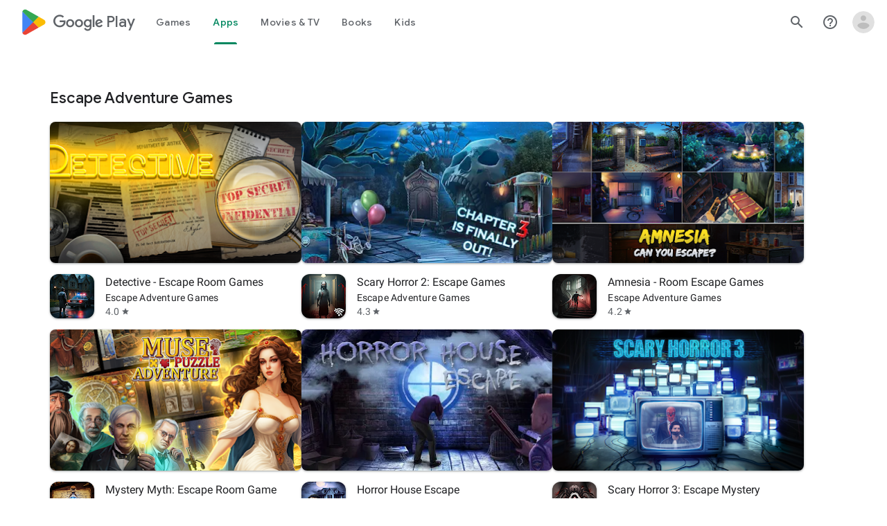

--- FILE ---
content_type: text/javascript; charset=UTF-8
request_url: https://www.gstatic.com/_/boq-play/_/js/k=boq-play.PlayStoreUi.en_US.Zc5i0jgEMnQ.2021.O/ck=boq-play.PlayStoreUi.2YpKdXt9QZg.L.B1.O/am=Gxb3AHveHwAAkmDA74n_sC0/d=1/exm=A7fCU,ArluEf,BBI74,BVgquf,BfdUQc,EFQ78c,GkRiKb,IJGqxf,IZT63,IcVnM,JH2zc,JNoxi,JWUKXe,KUM7Z,LCkxpb,LEikZe,LvGhrf,M2Qezd,MI6k7c,MdUzUe,MpJwZc,NwH0H,O1Gjze,O6y8ed,OTA3Ae,PHUIyb,PrPYRd,QIhFr,RMhBfe,RqjULd,RyvaUb,SdcwHb,SpsfSb,UUJqVe,Uas9Hd,Ulmmrd,V3dDOb,WO9ee,XVMNvd,Z5uLle,ZDZcre,ZwDk9d,_b,_tp,aW3pY,byfTOb,dfkSTe,e5qFLc,fI4Vwc,fPcQoe,gychg,hKSk3e,hc6Ubd,kjKdXe,lazG7b,lsjVmc,lwddkf,m9oV,mI3LFb,mdR7q,n73qwf,oEJvKc,p3hmRc,pYCIec,pjICDe,pw70Gc,rpbmN,sJhETb,soHxf,t1sulf,t8OL6d,tBvKNb,tKHFxf,vNKqzc,w9hDv,wg1P6b,ws9Tlc,xQtZb,xUdipf,ywOR5c,z5Gxfe,zbML3c,zr1jrb/excm=_b,_tp,developernamesearchview/ed=1/wt=2/ujg=1/rs=AB1caFWRVhqz4zSR49cUXAeUH6udOdpJeA/ee=EVNhjf:pw70Gc;EmZ2Bf:zr1jrb;Hs0fpd:jLUKge;JsbNhc:Xd8iUd;K5nYTd:ZDZcre;LBgRLc:SdcwHb;Me32dd:MEeYgc;NJ1rfe:qTnoBf;NPKaK:SdcwHb;NSEoX:lazG7b;Pjplud:EEDORb;QGR0gd:Mlhmy;Rdd4dc:WXw8B;SNUn3:ZwDk9d;ScI3Yc:e7Hzgb;Uvc8o:VDovNc;YIZmRd:A1yn5d;a56pNe:JEfCwb;cEt90b:ws9Tlc;d0xV3b:KoEHyd;dIoSBb:SpsfSb;dowIGb:ebZ3mb;eBAeSb:zbML3c;iFQyKf:QIhFr;ikbPFc:UfnShf;lOO0Vd:OTA3Ae;nAu0tf:z5Gxfe;oGtAuc:sOXFj;pXdRYb:MdUzUe;qQEoOc:KUM7Z;qafBPd:yDVVkb;qddgKe:xQtZb;sgjhQc:bQAegc;wR5FRb:O1Gjze;wZnI8b:Oh9t6d;xqZiqf:BBI74;yEQyxe:TLjaTd;yxTchf:KUM7Z;zxnPse:GkRiKb/dti=1/m=sOXFj,q0xTif,T0DEhd
body_size: 51804
content:
"use strict";this.default_PlayStoreUi=this.default_PlayStoreUi||{};(function(_){var window=this;
try{
var Pqa;_.$o=function(a,b){if(!Number.isFinite(a))return String(a);a=String(a);let c=a.indexOf(".");c===-1&&(c=a.length);const d=a[0]==="-"?"-":"";d&&(a=a.substring(1));return d+"0".repeat(Math.max(0,b-c))+a};
Pqa={NW:["BC","AD"],X3:["Before Christ","Anno Domini"],w4:"JFMAMJJASOND".split(""),S4:"JFMAMJJASOND".split(""),eX:"January February March April May June July August September October November December".split(" "),sX:"January February March April May June July August September October November December".split(" "),oX:"Jan Feb Mar Apr May Jun Jul Aug Sep Oct Nov Dec".split(" "),tX:"Jan Feb Mar Apr May Jun Jul Aug Sep Oct Nov Dec".split(" "),yX:"Sunday Monday Tuesday Wednesday Thursday Friday Saturday".split(" "),
V4:"Sunday Monday Tuesday Wednesday Thursday Friday Saturday".split(" "),qX:"Sun Mon Tue Wed Thu Fri Sat".split(" "),U4:"Sun Mon Tue Wed Thu Fri Sat".split(" "),x4:"SMTWTFS".split(""),T4:"SMTWTFS".split(""),pX:["Q1","Q2","Q3","Q4"],mX:["1st quarter","2nd quarter","3rd quarter","4th quarter"],JN:["AM","PM"],FB:["EEEE, MMMM d, y","MMMM d, y","MMM d, y","M/d/yy"],nJ:["h:mm:ss\u202fa zzzz","h:mm:ss\u202fa z","h:mm:ss\u202fa","h:mm\u202fa"],JW:["{1} 'at' {0}","{1} 'at' {0}","{1}, {0}","{1}, {0}"],WI:6,
una:[5,6],UN:5};_.ap=Pqa;_.ap=Pqa;var Rqa;_.Qqa=RegExp("^((?:[-+]\\d*)?\\d{4})(?:(?:-?(\\d{2})(?:-?(\\d{2}))?)|(?:-?(\\d{3}))|(?:-?W(\\d{2})(?:-?([1-7]))?))?$");_.bp=function(a,b){switch(b){case 1:return a%4!=0||a%100==0&&a%400!=0?28:29;case 5:case 8:case 10:case 3:return 30}return 31};
_.dp=function(a,b,c){typeof a==="number"?(this.date=Rqa(a,b||0,c||1),cp(this,c||1)):_.If(a)?(this.date=Rqa(a.getFullYear(),a.getMonth(),a.getDate()),cp(this,a.getDate())):(this.date=new Date(_.Pf()),a=this.date.getDate(),this.date.setHours(0),this.date.setMinutes(0),this.date.setSeconds(0),this.date.setMilliseconds(0),cp(this,a))};Rqa=function(a,b,c){b=new Date(a,b,c);a>=0&&a<100&&b.setFullYear(b.getFullYear()-1900);return b};_.l=_.dp.prototype;_.l.xF=_.ap.WI;_.l.AK=_.ap.UN;
_.l.clone=function(){const a=new _.dp(this.date);a.xF=this.xF;a.AK=this.AK;return a};_.l.getFullYear=function(){return this.date.getFullYear()};_.l.getYear=function(){return this.getFullYear()};_.l.getMonth=function(){return this.date.getMonth()};_.l.getDate=function(){return this.date.getDate()};_.l.getTime=function(){return this.date.getTime()};_.l.getDay=function(){return this.date.getDay()};_.l.getUTCFullYear=function(){return this.date.getUTCFullYear()};_.l.getUTCMonth=function(){return this.date.getUTCMonth()};
_.l.getUTCDate=function(){return this.date.getUTCDate()};_.l.getUTCDay=function(){return this.date.getDay()};_.l.getUTCHours=function(){return this.date.getUTCHours()};_.l.getUTCMinutes=function(){return this.date.getUTCMinutes()};_.l.getTimezoneOffset=function(){return this.date.getTimezoneOffset()};_.l.set=function(a){this.date=new Date(a.getFullYear(),a.getMonth(),a.getDate())};_.l.setFullYear=function(a){this.date.setFullYear(a)};_.l.setYear=function(a){this.setFullYear(a)};_.l.setMonth=function(a){this.date.setMonth(a)};
_.l.setDate=function(a){this.date.setDate(a)};_.l.setTime=function(a){this.date.setTime(a)};_.l.setUTCFullYear=function(a){this.date.setUTCFullYear(a)};_.l.setUTCMonth=function(a){this.date.setUTCMonth(a)};_.l.setUTCDate=function(a){this.date.setUTCDate(a)};
_.l.add=function(a){if(a.na||a.ka){var b=this.getMonth()+a.ka+a.na*12,c=this.getYear()+Math.floor(b/12);b%=12;b<0&&(b+=12);const d=Math.min(_.bp(c,b),this.getDate());this.setDate(1);this.setFullYear(c);this.setMonth(b);this.setDate(d)}a.Nm&&(c=this.getYear(),b=c>=0&&c<=99?-1900:0,c=new Date(c,this.getMonth(),this.getDate(),12),a=new Date(c.getTime()+a.Nm*864E5),this.setDate(1),this.setFullYear(a.getFullYear()+b),this.setMonth(a.getMonth()),this.setDate(a.getDate()),cp(this,a.getDate()))};
_.l.wI=function(a){var b=this.getFullYear();const c=b<0?"-":b>=1E4?"+":"";return[c+_.$o(Math.abs(b),c?6:4),_.$o(this.getMonth()+1,2),_.$o(this.getDate(),2)].join(a?"-":"")};_.l.equals=function(a){return!(!a||this.getYear()!=a.getYear()||this.getMonth()!=a.getMonth()||this.getDate()!=a.getDate())};_.l.toString=function(){return this.wI()};var cp=function(a,b){a.getDate()!=b&&a.date.setUTCHours(a.date.getUTCHours()+(a.getDate()<b?1:-1))};_.dp.prototype.valueOf=function(){return this.date.valueOf()};
var Sqa,Tqa;Sqa=function(){};Tqa=function(a,b,c,d,e){a=new Date(a,b,c);d=d!==void 0?d:3;e=e||0;b=((a.getDay()+6)%7-e+7)%7;return a.valueOf()+((d-e+7)%7-b)*864E5};_.ep=function(a,b,c,d,e,f){typeof a==="string"?(this.na=a=="y"?b:0,this.ka=a=="m"?b:0,this.Nm=a=="d"?b:0,this.H=a=="h"?b:0,this.O=a=="n"?b:0,this.yj=a=="s"?b:0):(this.na=a||0,this.ka=b||0,this.Nm=c||0,this.H=d||0,this.O=e||0,this.yj=f||0)};_.l=_.ep.prototype;
_.l.wI=function(a){const b=Math.min(this.na,this.ka,this.Nm,this.H,this.O,this.yj);var c=Math.max(this.na,this.ka,this.Nm,this.H,this.O,this.yj);if(b<0&&c>0)return null;if(!a&&b==0&&c==0)return"PT0S";c=[];b<0&&c.push("-");c.push("P");(this.na||a)&&c.push(Math.abs(this.na)+"Y");(this.ka||a)&&c.push(Math.abs(this.ka)+"M");(this.Nm||a)&&c.push(Math.abs(this.Nm)+"D");if(this.H||this.O||this.yj||a)c.push("T"),(this.H||a)&&c.push(Math.abs(this.H)+"H"),(this.O||a)&&c.push(Math.abs(this.O)+"M"),(this.yj||
a)&&c.push(Math.abs(this.yj)+"S");return c.join("")};_.l.equals=function(a){return a.na==this.na&&a.ka==this.ka&&a.Nm==this.Nm&&a.H==this.H&&a.O==this.O&&a.yj==this.yj};_.l.clone=function(){return new _.ep(this.na,this.ka,this.Nm,this.H,this.O,this.yj)};_.l.WC=function(){return this.na==0&&this.ka==0&&this.Nm==0&&this.H==0&&this.O==0&&this.yj==0};_.l.add=function(a){this.na+=a.na;this.ka+=a.ka;this.Nm+=a.Nm;this.H+=a.H;this.O+=a.O;this.yj+=a.yj};var Uqa,gp,Vqa;_.fp=function(a){if(typeof a=="number"){var b=new Sqa;b.qa=a;var c=a;if(c==0)c="Etc/GMT";else{var d=["Etc/GMT",c<0?"-":"+"];c=Math.abs(c);d.push(Math.floor(c/60)%100);c%=60;c!=0&&d.push(":",_.$o(c,2));c=d.join("")}b.ka=c;c=a;c==0?c="UTC":(d=["UTC",c<0?"+":"-"],c=Math.abs(c),d.push(Math.floor(c/60)%100),c%=60,c!=0&&d.push(":",c),c=d.join(""));a=Uqa(a);b.na=[c,c];b.H={jma:a,uX:a};b.O=[];return b}b=new Sqa;b.ka=a.id;b.qa=-a.std_offset;b.na=a.names;b.H=a.names_ext;b.O=a.transitions;return b};
Uqa=function(a){const b=["GMT"];b.push(a<=0?"+":"-");a=Math.abs(a);b.push(_.$o(Math.floor(a/60)%100,2),":",_.$o(a%60,2));return b.join("")};gp=function(a,b){b=Date.UTC(b.getUTCFullYear(),b.getUTCMonth(),b.getUTCDate(),b.getUTCHours(),b.getUTCMinutes())/36E5;let c=0;for(;c<a.O.length&&b>=a.O[c];)c+=2;return c==0?0:a.O[c-1]};Vqa=function(a,b){a=a.qa-gp(a,b);return a===-1440?0:a};var Yqa,ip,Xqa;_.hp=function(a){this.O=[];this.H=_.ap;typeof a=="number"?Wqa(this,a):Xqa(this,a)};Yqa=[/^'(?:[^']|'')*('|$)/,/^(?:G+|y+|Y+|u+|M+|k+|S+|E+|a+|b+|B+|h+|K+|H+|c+|L+|Q+|d+|m+|s+|v+|V+|w+|z+|Z+)/,/^[^'GyYuMkSEabBhKHcLQdmsvVwzZ]+/];ip=function(a){return a.getHours?a.getHours():0};
Xqa=function(a,b){for(Zqa&&(b=b.replace(/\u200f/g,""));b;){const c=b;for(let d=0;d<Yqa.length;++d){const e=b.match(Yqa[d]);if(e){let f=e[0];b=b.substring(f.length);d==0&&(f=="''"?f="'":(f=f.substring(1,e[1]=="'"?f.length-1:f.length),f=f.replace(/''/g,"'")));a.O.push({text:f,type:d});break}}if(c===b)throw Error("Bb`"+b);}};
_.hp.prototype.format=function(a,b){if(!a)throw Error("Cb");var c=b?(a.getTimezoneOffset()-Vqa(b,a))*6E4:0;let d=c?new Date(a.getTime()+c):a;var e=d;b&&d.getTimezoneOffset()!=a.getTimezoneOffset()&&(e=(d.getTimezoneOffset()-a.getTimezoneOffset())*6E4,d=new Date(d.getTime()+e),c+=c>0?-864E5:864E5,e=new Date(a.getTime()+c));c=[];for(let f=0;f<this.O.length;++f){const g=this.O[f].text;1==this.O[f].type?c.push($qa(this,g,a,d,e,b)):c.push(g)}return c.join("")};
var Wqa=function(a,b){let c;if(b<4)c=a.H.FB[b];else if(b<8)c=a.H.nJ[b-4];else if(b<12)c=a.H.JW[b-8],c=c.replace("{1}",a.H.FB[b-8]),c=c.replace("{0}",a.H.nJ[b-8]);else if(b===12)c=a.H.FB[0].replace(/[^EMd]*yy*[^EMd]*/,"");else if(b===13)c=a.H.FB[2].replace(/[^EMd]*yy*[^EMd]*/,"");else{Wqa(a,10);return}Xqa(a,c)},jp=function(a,b){{b=String(b);const c=a.H||_.ap;if(c.zO!==void 0&&!ara){a=[];for(let d=0;d<b.length;d++){const e=b.charCodeAt(d);a.push(48<=e&&e<=57?String.fromCharCode(c.zO+e-48):b.charAt(d))}b=
a.join("")}}return b},ara=!1,Zqa=!1,cra=function(a,b,c,d){c=c.getFullYear();c<=0&&d&&(c=1-c);return jp(a,bra(c,b))},bra=function(a,b){b==2&&(a%=100);a<0&&b++;return _.$o(a,b)},kp=function(a){if(!(a.getHours&&a.getSeconds&&a.getMinutes))throw Error("Db");},dra=function(a,b){kp(b);b=ip(b);return a.H.JN[b>=12&&b<24?1:0]},$qa=function(a,b,c,d,e,f){var g=b.length;switch(b.charAt(0)){case "G":return c=d.getFullYear()>0?1:0,g>=4?a.H.X3[c]:a.H.NW[c];case "y":return cra(a,g,d,!0);case "Y":return c=d.getFullYear(),
e=d.getMonth(),c=Tqa(c,e,d.getDate(),a.H.UN,a.H.WI),c=(new Date(c)).getFullYear(),g==2&&(c%=100),jp(a,bra(c,g));case "u":return cra(a,g,d,!1);case "M":a:switch(c=d.getMonth(),g){case 5:g=a.H.w4[c];break a;case 4:g=a.H.eX[c];break a;case 3:g=a.H.oX[c];break a;default:g=jp(a,_.$o(c+1,g))}return g;case "k":return kp(e),jp(a,_.$o(ip(e)||24,g));case "S":return jp(a,(e.getMilliseconds()/1E3).toFixed(Math.min(3,g)).slice(2)+(g>3?_.$o(0,g-3):""));case "E":return c=d.getDay(),g>=4?a.H.yX[c]:a.H.qX[c];case "a":return dra(a,
e);case "b":return dra(a,e);case "B":return dra(a,e);case "h":return kp(e),jp(a,_.$o(ip(e)%12||12,g));case "K":return kp(e),jp(a,_.$o(ip(e)%12,g));case "H":return kp(e),jp(a,_.$o(ip(e),g));case "c":a:switch(c=d.getDay(),g){case 5:g=a.H.T4[c];break a;case 4:g=a.H.V4[c];break a;case 3:g=a.H.U4[c];break a;default:g=jp(a,_.$o(c,1))}return g;case "L":a:switch(c=d.getMonth(),g){case 5:g=a.H.S4[c];break a;case 4:g=a.H.sX[c];break a;case 3:g=a.H.tX[c];break a;default:g=jp(a,_.$o(c+1,g))}return g;case "Q":return c=
Math.floor(d.getMonth()/3),g<4?a.H.pX[c]:a.H.mX[c];case "d":return jp(a,_.$o(d.getDate(),g));case "m":return kp(e),jp(a,_.$o(e.getMinutes?e.getMinutes():0,g));case "s":return kp(e),jp(a,_.$o(e.getSeconds(),g));case "v":return(f||_.fp(c.getTimezoneOffset())).ka;case "V":return a=f||_.fp(c.getTimezoneOffset()),g<=2?a.ka:gp(a,c)>0?a.H.V3!==void 0?a.H.V3:a.H.DST_GENERIC_LOCATION:a.H.uX!==void 0?a.H.uX:a.H.STD_GENERIC_LOCATION;case "w":return c=e.getFullYear(),d=e.getMonth(),c=Tqa(c,d,e.getDate(),a.H.UN,
a.H.WI),jp(a,_.$o(Math.floor(Math.round((c-(new Date((new Date(c)).getFullYear(),0,1)).valueOf())/864E5)/7)+1,g));case "z":return a=f||_.fp(c.getTimezoneOffset()),g<4?a.na[gp(a,c)>0?2:0]:a.na[gp(a,c)>0?3:1];case "Z":return d=f||_.fp(c.getTimezoneOffset()),g<4?(g=-Vqa(d,c),a=[g<0?"-":"+"],g=Math.abs(g),a.push(_.$o(Math.floor(g/60)%100,2),_.$o(g%60,2)),g=a.join("")):g=jp(a,Uqa(Vqa(d,c))),g;default:return""}};
_.SQ=class extends _.x{constructor(a){super(a)}qt(){return _.tj(this,1,_.Vi())}Ua(a){return _.uj(this,1,a)}};_.Qh=_.SQ;
var bKb;bKb={p5:"y",yna:"y G",BX:"MMM y",yO:"MMMM y",zna:"MM/y",fX:"MMM d",Bka:"MMMM dd",r4:"M/d",gX:"MMMM d",s4:"MMM d, y",xO:"EEE, MMM d",tna:"EEE, MMM d, y",S3:"d",Cka:"MMM d, h:mm\u202fa zzzz"};_.lR=bKb;_.lR=bKb;
var fKb=function(a){return a%10==1&&a%100!=11?"one":a%10==2&&a%100!=12?"two":a%10==3&&a%100!=13?"few":"other"},gKb=function(a,b){if(void 0===b){b=a+"";var c=b.indexOf(".");b=Math.min(c===-1?0:b.length-c-1,3)}c=Math.pow(10,b);b={Lga:b,f:(a*c|0)%c};return(a|0)==1&&b.Lga==0?"one":"other"},hKb,iKb=hKb=hKb=fKb;var jKb,kKb=jKb=jKb=gKb;var lKb,mKb,nKb,oKb,pKb,qKb,tKb,uKb,rKb,vKb,wKb,xKb,yKb,sKb,zKb,AKb,BKb;_.pR=function(a){this.ka=a;this.O=this.H=this.qa=null;a=_.sM;const b=_.qM;if(lKb!==a||mKb!==b)lKb=a,mKb=b,nKb=new _.uM(1);this.wa=nKb};lKb=null;mKb=null;nKb=null;oKb=RegExp("'([{}#].*?)'","g");pKb=RegExp("''","g");_.pR.prototype.format=function(a){return qKb(this,a,!1)};_.qR=function(a,b){return qKb(a,b,!0)};
qKb=function(a,b,c){if(a.ka){a.qa=[];var d=rKb(a,a.ka);a.O=sKb(a,d);a.ka=null}if(!a.O||a.O.length==0)return"";a.H=_.ua(a.qa);d=[];tKb(a,a.O,b,c,d);for(b=d.join("");a.H.length>0;)b=b.replace(a.na(a.H),String(a.H.pop()).replace("$","$$$$"));return b};
tKb=function(a,b,c,d,e){for(let q=0;q<b.length;q++){var f=void 0;switch(b[q].type){case 4:e.push(b[q].value);break;case 3:f=b[q].value;var g=a,h=e,k=c[f];k===void 0?h.push("Undefined parameter - "+f):(g.H.push(k),h.push(g.na(g.H)));break;case 2:f=b[q].value;g=a;h=c;k=d;var m=e,n=f.IJ;h[n]===void 0?m.push("Undefined parameter - "+n):(n=f[h[n]],n===void 0&&(n=f.other),tKb(g,n,h,k,m));break;case 0:f=b[q].value;uKb(a,f,c,kKb,d,e);break;case 1:f=b[q].value,uKb(a,f,c,iKb,d,e)}}};
uKb=function(a,b,c,d,e,f){var g=b.IJ,h=b.WX;const k=+c[g];isNaN(k)?f.push("Undefined or invalid parameter - "+g):(h=k-h,g=b[c[g]],g===void 0&&(d=d(Math.abs(h)),g=b[d],g===void 0&&(g=b.other)),b=[],tKb(a,g,c,e,b),c=b.join(""),e?f.push(c):(a=a.wa.format(h),f.push(c.replace(/#/g,a))))};rKb=function(a,b){const c=a.qa,d=a.na.bind(a);b=b.replace(pKb,function(){c.push("'");return d(c)});return b=b.replace(oKb,function(e,f){c.push(f);return d(c)})};
vKb=function(a){var b=0;const c=[],d=[],e=/[{}]/g;e.lastIndex=0;for(var f;f=e.exec(a);){const g=f.index;f[0]=="}"?(c.pop(),c.length==0&&(f={type:1},f.value=a.substring(b,g),d.push(f),b=g+1)):(c.length==0&&(b=a.substring(b,g),b!=""&&d.push({type:0,value:b}),b=g+1),c.push("{"))}a=a.substring(b);a!=""&&d.push({type:0,value:a});return d};wKb=/^\s*(\w+)\s*,\s*plural\s*,(?:\s*offset:(\d+))?/;xKb=/^\s*(\w+)\s*,\s*selectordinal\s*,/;yKb=/^\s*(\w+)\s*,\s*select\s*,/;
sKb=function(a,b){const c=[];b=vKb(b);for(let e=0;e<b.length;e++){const f={};if(0==b[e].type)f.type=4,f.value=b[e].value;else if(1==b[e].type){var d=b[e].value;switch(wKb.test(d)?0:xKb.test(d)?1:yKb.test(d)?2:/^\s*\w+\s*/.test(d)?3:5){case 2:f.type=2;f.value=zKb(a,b[e].value);break;case 0:f.type=0;f.value=AKb(a,b[e].value);break;case 1:f.type=1;f.value=BKb(a,b[e].value);break;case 3:f.type=3,f.value=b[e].value}}c.push(f)}return c};
zKb=function(a,b){let c="";b=b.replace(yKb,function(f,g){c=g;return""});const d={};d.IJ=c;b=vKb(b);let e=0;for(;e<b.length;){const f=b[e].value;e++;let g;1==b[e].type&&(g=sKb(a,b[e].value));d[f.replace(/\s/g,"")]=g;e++}return d};AKb=function(a,b){let c="",d=0;b=b.replace(wKb,function(g,h,k){c=h;k&&(d=parseInt(k,10));return""});const e={};e.IJ=c;e.WX=d;b=vKb(b);let f=0;for(;f<b.length;){const g=b[f].value;f++;let h;1==b[f].type&&(h=sKb(a,b[f].value));e[g.replace(/\s*(?:=)?(\w+)\s*/,"$1")]=h;f++}return e};
BKb=function(a,b){let c="";b=b.replace(xKb,function(f,g){c=g;return""});const d={};d.IJ=c;d.WX=0;b=vKb(b);let e=0;for(;e<b.length;){const f=b[e].value;e++;let g;1==b[e].type&&(g=sKb(a,b[e].value));d[f.replace(/\s*(?:=)?(\w+)\s*/,"$1")]=g;e++}return d};_.pR.prototype.na=function(a){return"\ufddf_"+(a.length-1).toString(10)+"_"};
var CKb,VKb,WKb,QKb,PKb,SKb;_.rR=function(a){let b;if(typeof a==="function")b=a;else if(typeof a==="object")b=a.constructor;else throw Error(void 0);return _.hc(c=>c instanceof b)};
CKb=function(a){switch(a){case "FULL":return 0;case "LONG":return 1;case "MEDIUM":return 2;case "MEDIUM_MONTH_DAY":return _.lR.fX;case "MEDIUM_WEEKDAY_MONTH_DAY":return _.lR.xO;case "MONTH_DAY":return _.lR.gX;case "SHORT":return 3;case "SHORT_WEEKDAY":return"EEE";case "NARROW_WEEKDAY":return"ccccc";case "YEAR_MONTH":return _.lR.yO;case "MEDIUM_MONTH_YEAR":return _.lR.BX;default:return a}};
_.sR=function(a,b){var c=a.getYear()||2E3,d=a.getMonth()||6,e=a.getDay()||15;c=new _.dp(c,d-1,e);d=a.getYear();e=a.getMonth();const f=a.getDay();if(d!==0&&e===0&&f===0?DKb.test(b):d===0&&e!==0&&f!==0?!EKb.includes(b)&&FKb.test(b):d!==0&&e!==0&&f===0?!GKb.includes(b)&&HKb.test(b):d===0||e===0||f===0||!(IKb.includes(b)||EKb.includes(b)||GKb.includes(b))&&JKb.test(b))throw Error("Te`"+b+"`"+a);a=CKb(b);KKb[b]=KKb[b]||new _.hp(a);return KKb[b].format(c)};
_.vR=function(a,b,c){if(b&&!LKb.includes(b)&&MKb.test(b))throw Error("Ue`"+b);a:{var d=NKb.Jb();if(a===null||a===void 0||a==="")d=null;else{if(a)if(typeof a==="number")var e=a;else if(OKb(a))e=_.Oh(a.getSeconds())*1E3+_.oj(a,2)/1E6;else{var f=a.toString();const r=new _.tR(2E3);a=r;f=f.trim();f=f.split(f.indexOf("T")==-1?" ":"T");var g=f[0].match(_.Qqa);if(g){var h=Number(g[2]),k=Number(g[3]),m=Number(g[4]);var n=Number(g[5]);var q=Number(g[6])||1;a.setFullYear(Number(g[1]));m?(a.setDate(1),a.setMonth(0),
a.add(new _.ep("d",m-1))):n?(a.setMonth(0),a.setDate(1),h=a.getDay()||7,a.add(new _.ep("d",(h<=4?1-h:8-h)+(Number(q)+7*(Number(n)-1))-1))):(h&&(a.setDate(1),a.setMonth(h-1)),k&&a.setDate(k));n=!0}else n=!1;if(n&&!(n=f.length<2)){n=f[1];if(f=n.match(PKb))n=n.substring(0,n.length-f[0].length),f[0]==="Z"?e=0:(e=Number(f[2])*60+Number(f[3]),e*=f[1]=="-"?1:-1);if(g=n.match(QKb)){if(f){f=a.getYear();n=a.getMonth();q=a.getDate();h=Number(g[1]);k=Number(g[2])||0;m=Number(g[3])||0;const w=g[4]?Number(g[4])*
1E3:0;(g=f>=0&&f<100)&&(f+=400);f=Date.UTC(f,n,q,h,k,m,w);g&&(f-=126227808E5);a.setTime(f+e*6E4)}else a.setHours(Number(g[1])),a.setMinutes(Number(g[2])||0),a.setSeconds(Number(g[3])||0),a.setMilliseconds(g[4]?Number(g[4])*1E3:0);n=!0}else n=!1}e=n?r:null;if(!e){d=null;break a}e=e.getTime()}else e=0;b?d=c||c==0?RKb(d,e,String(b),_.fp(-c/6E4)):RKb(d,e,String(b)):(b=e,c=new Date(b),e=new _.dp,e.add(new _.ep("d",-1)),d=SKb(c,e)?"Yesterday "+RKb(d,b,uR.SHORT_TIME):RKb(d,b,SKb(c)?uR.SHORT_TIME:uR.MEDIUM_DATE))}}return d||
""};
_.wR=function(a,b="WEEKS_DAYS_MEDIUM_WITH_ROUNDED_SECONDS"){TKb(a)&&(a=_.Oh(a.getSeconds()));if(typeof a!=="number"||a<0)return"";var c=a=Math.trunc(a);const d=c%60;c=c/60|0;var e=c%60;c=c/60|0;let f=c%24,g=c;c=c/24|0;let h,k=0;b==="DAYS_MEDIUM_WITH_ROUNDED_SECONDS"?h=c:(h=c%7,k=c/7|0);if(b==="SHORT_NO_LEADING_ZERO")return a=g,b=[],a>0&&(b.push(String(a)),b.push(":"),e<10&&b.push("0")),b.push(String(e)),b.push(":"),d<10&&b.push("0"),b.push(String(d)),b.join("");c=[];if(b==="WEEKS_DAYS_MEDIUM_WITH_ROUNDED_SECONDS"||b===
"DAYS_MEDIUM_WITH_ROUNDED_SECONDS"||b==="MEDIUM_WITH_ROUNDED_SECONDS"){if(a<60)return(new _.pR("{SECONDS, plural, =1 {1 sec} other {# sec}}")).format({SECONDS:a});d>=30&&e++;e>=60&&(f++,g++,e=0)}0!==k&&b!=="MEDIUM_WITH_ROUNDED_SECONDS"&&c.push((new _.pR(b==="WEEKS_DAYS_LONG"?"{WEEKS, plural, =1 {1 week} other {# weeks}}":"{WEEKS, plural, =1 {1 wk} other {# wks}}")).format({WEEKS:k}));0!==h&&b!=="MEDIUM_WITH_ROUNDED_SECONDS"&&c.push((new _.pR("{DAYS, plural, =1 {1 day} other {# days}}")).format({DAYS:h}));
0!==f&&b!=="MEDIUM_WITH_ROUNDED_SECONDS"&&c.push((new _.pR(b==="WEEKS_DAYS_LONG"?"{HOURS, plural, =1 {1 hour} other {# hours}}":"{HOURS, plural, =1 {1 hr} other {# hr}}")).format({HOURS:f}));0!==g&&b==="MEDIUM_WITH_ROUNDED_SECONDS"&&c.push((new _.pR("{HOURS, plural, =1 {1 hr} other {# hr}}")).format({HOURS:g}));0!==e&&c.push((new _.pR(b==="WEEKS_DAYS_LONG"?"{MINUTES, plural, =1 {1 minute} other {# minutes}}":"{MINUTES, plural, =1 {1 min} other {# min}}")).format({MINUTES:e}));0!==d&&b==="WEEKS_DAYS_LONG"&&
c.push((new _.pR("{SECONDS, plural, =1 {1 second} other {# seconds}}")).format({SECONDS:d}));return c.length>0?c.join(" "):"N/A"};_.xR=function(a,b,c,d){let e=0;c&&(c==="SHORT"?e=1:c==="NARROW"&&(e=2));c="always";d===void 0||d!=="auto"&&d!=="AUTO"||(c="auto");return(new UKb(c,e)).format(a,VKb(b))};VKb=function(a){switch(a){default:case "SECOND":return 7;case "MINUTE":return 6;case "HOUR":return 5;case "DAY":return 4;case "WEEK":return 3;case "MONTH":return 2;case "QUARTER":return 1;case "YEAR":return 0}};
_.yR=function(a,b,c){b=b||"S";a=WKb(a);c=(c?WKb(c):_.Pf())-a;switch(b){case "S":return c;case "s":return c/1E3;case "m":return c/6E4;case "h":return c/36E5;case "d":return c/864E5;case "w":return c/6048E5}};WKb=function(a){if(a){if(typeof a==="number")return a;if(XKb(a))return _.Oh(a.getSeconds())*1E3+_.oj(a,2)/1E6}else return 0};
_.zR=class extends _.x{constructor(a){super(a)}getYear(){return _.oj(this,1)}setYear(a){return _.Hj(this,1,a)}getMonth(){return _.oj(this,2)}setMonth(a){return _.Hj(this,2,a)}getDay(){return _.oj(this,3)}};QKb=/^(\d{2})(?::?(\d{2})(?::?(\d{2})(\.\d+)?)?)?$/;PKb=/Z|(?:([-+])(\d{2})(?::?(\d{2}))?)$/;SKb=function(a,b){b=b||new Date(_.Pf());var c;if(c=a.getDate()==b.getDate()){c=b||new Date(_.Pf());if(b=a.getMonth()==c.getMonth())b=c||new Date(_.Pf()),b=a.getFullYear()==b.getFullYear();c=b}return c};
_.tR=function(a,b,c,d,e,f,g){this.date=typeof a==="number"?new Date(a,b||0,c||1,d||0,e||0,f||0,g||0):new Date(a&&a.getTime?a.getTime():_.Pf())};_.Yh(_.tR,_.dp);_.l=_.tR.prototype;_.l.getHours=function(){return this.date.getHours()};_.l.getMinutes=function(){return this.date.getMinutes()};_.l.getSeconds=function(){return this.date.getSeconds()};_.l.getMilliseconds=function(){return this.date.getMilliseconds()};_.l.getUTCDay=function(){return this.date.getUTCDay()};_.l.getUTCHours=function(){return this.date.getUTCHours()};
_.l.getUTCMinutes=function(){return this.date.getUTCMinutes()};_.l.setHours=function(a){this.date.setHours(a)};_.l.setMinutes=function(a){this.date.setMinutes(a)};_.l.setSeconds=function(a){this.date.setSeconds(a)};_.l.setMilliseconds=function(a){this.date.setMilliseconds(a)};
_.l.add=function(a){_.dp.prototype.add.call(this,a);a.H&&this.date.setUTCHours(this.date.getUTCHours()+a.H);a.O&&this.date.setUTCMinutes(this.date.getUTCMinutes()+a.O);a.yj&&this.date.setUTCSeconds(this.date.getUTCSeconds()+a.yj)};_.l.wI=function(a){const b=_.dp.prototype.wI.call(this,a);return a?b+"T"+_.$o(this.getHours(),2)+":"+_.$o(this.getMinutes(),2)+":"+_.$o(this.getSeconds(),2):b+"T"+_.$o(this.getHours(),2)+_.$o(this.getMinutes(),2)+_.$o(this.getSeconds(),2)};
_.l.equals=function(a){return this.getTime()==a.getTime()};_.l.toString=function(){return this.wI()};_.l.clone=function(){const a=new _.tR(this.date);a.xF=this.xF;a.AK=this.AK;return a};new _.dp(0,0,1);new _.dp(9999,11,31);var KKb={},DKb=/[QMLdhHmsSEecDFwWakKzZvVgA]/,FKb=/[GyYuQhHmsSEecDFwWakKzZvVgA]/,HKb=/[QdhHmsSEecDFwWakKzZvVgA]/,JKb=/[hHmsSakKzZvVA]/,EKb=["MONTH_DAY"],GKb=["YEAR_MONTH","MEDIUM_MONTH_YEAR"],IKb="FULL LONG MEDIUM MEDIUM_MONTH_DAY MEDIUM_WEEKDAY_MONTH_DAY NARROW_WEEKDAY SHORT SHORT_WEEKDAY".split(" ");var OKb=_.rR(_.qk),RKb=function(a,b,c,d){typeof c==="string"&&uR.hasOwnProperty(c)&&(c=uR[c]);return(a.H[c]||(a.H[c]=new _.hp(c))).format(new Date(b),d)},NKb=class{constructor(){this.H={}}static Jb(){return _.zk(NKb)}},uR={SHORT_DATE:3,SHORT_MONTH_DAY:_.lR.r4,SHORT_TIME:7,SHORT_WEEKDAY:"EEE",MEDIUM_DATE:2,MEDIUM_TIME:6,MEDIUM_MONTH:"MMM",MEDIUM_MONTH_YEAR:_.lR.BX,LONG_MONTH_YEAR:_.lR.yO,MEDIUM_WEEKDAY_MONTH_DAY:_.lR.xO,LONG_DATE:1,LONG_TIME:5,FULL_DATE:0,FULL_TIME:4,SHORT_DATE_TIME:11,MEDIUM_DATE_TIME:10,
LONG_DATE_TIME:9,MEDIUM_MONTH_DAY:_.lR.fX,LONG_MONTH_DAY:_.lR.gX,LONG_WEEKDAY:"EEEE",LONG_MONTH:"MMMM",DAY_OF_MONTH:_.lR.S3};var LKb="SHORT_DATE SHORT_MONTH_DAY SHORT_TIME SHORT_WEEKDAY SHORT_DATE_TIME MEDIUM_DATE MEDIUM_DATE_TIME MEDIUM_MONTH MEDIUM_MONTH_DAY MEDIUM_MONTH_YEAR MEDIUM_TIME MEDIUM_WEEKDAY_MONTH_DAY LONG_DATE LONG_MONTH LONG_MONTH_DAY LONG_MONTH_YEAR LONG_TIME LONG_WEEKDAY FULL_DATE FULL_TIME DAY_OF_MONTH LONG_DATE_TIME".split(" "),MKb=/.*[CDYev]+.*/;var TKb=_.rR(_.rk);_.rR(_.qk);var YKb;
YKb={R3:{Ww:{R:{"-1":"yesterday",0:"today",1:"tomorrow"},P:"one{# day ago}other{# days ago}",F:"one{in # day}other{in # days}"},pu:{R:{"-1":"yesterday",0:"today",1:"tomorrow"},P:"one{#d ago}other{#d ago}",F:"one{in #d}other{in #d}"}},b4:{Ww:{R:{0:"this hour"},P:"one{# hour ago}other{# hours ago}",F:"one{in # hour}other{in # hours}"},SHORT:{R:{0:"this hour"},P:"one{# hr. ago}other{# hr. ago}",F:"one{in # hr.}other{in # hr.}"},pu:{R:{0:"this hour"},P:"one{#h ago}other{#h ago}",F:"one{in #h}other{in #h}"}},q4:{Ww:{R:{0:"this minute"},
P:"one{# minute ago}other{# minutes ago}",F:"one{in # minute}other{in # minutes}"},SHORT:{R:{0:"this minute"},P:"one{# min. ago}other{# min. ago}",F:"one{in # min.}other{in # min.}"},pu:{R:{0:"this minute"},P:"one{#m ago}other{#m ago}",F:"one{in #m}other{in #m}"}},dX:{Ww:{R:{"-1":"last month",0:"this month",1:"next month"},P:"one{# month ago}other{# months ago}",F:"one{in # month}other{in # months}"},SHORT:{R:{"-1":"last mo.",0:"this mo.",1:"next mo."},P:"one{# mo. ago}other{# mo. ago}",F:"one{in # mo.}other{in # mo.}"},
pu:{R:{"-1":"last mo.",0:"this mo.",1:"next mo."},P:"one{#mo ago}other{#mo ago}",F:"one{in #mo}other{in #mo}"}},I4:{Ww:{R:{"-1":"last quarter",0:"this quarter",1:"next quarter"},P:"one{# quarter ago}other{# quarters ago}",F:"one{in # quarter}other{in # quarters}"},SHORT:{R:{"-1":"last qtr.",0:"this qtr.",1:"next qtr."},P:"one{# qtr. ago}other{# qtrs. ago}",F:"one{in # qtr.}other{in # qtrs.}"},pu:{R:{"-1":"last qtr.",0:"this qtr.",1:"next qtr."},P:"one{#q ago}other{#q ago}",F:"one{in #q}other{in #q}"}},
P4:{Ww:{R:{0:"now"},P:"one{# second ago}other{# seconds ago}",F:"one{in # second}other{in # seconds}"},SHORT:{R:{0:"now"},P:"one{# sec. ago}other{# sec. ago}",F:"one{in # sec.}other{in # sec.}"},pu:{R:{0:"now"},P:"one{#s ago}other{#s ago}",F:"one{in #s}other{in #s}"}},xX:{Ww:{R:{"-1":"last week",0:"this week",1:"next week"},P:"one{# week ago}other{# weeks ago}",F:"one{in # week}other{in # weeks}"},SHORT:{R:{"-1":"last wk.",0:"this wk.",1:"next wk."},P:"one{# wk. ago}other{# wk. ago}",F:"one{in # wk.}other{in # wk.}"},
pu:{R:{"-1":"last wk.",0:"this wk.",1:"next wk."},P:"one{#w ago}other{#w ago}",F:"one{in #w}other{in #w}"}},o5:{Ww:{R:{"-1":"last year",0:"this year",1:"next year"},P:"one{# year ago}other{# years ago}",F:"one{in # year}other{in # years}"},SHORT:{R:{"-1":"last yr.",0:"this yr.",1:"next yr."},P:"one{# yr. ago}other{# yr. ago}",F:"one{in # yr.}other{in # yr.}"},pu:{R:{"-1":"last yr.",0:"this yr.",1:"next yr."},P:"one{#y ago}other{#y ago}",F:"one{in #y}other{in #y}"}}};var UKb=function(a,b){this.H=YKb;this.O=!0;a&&(a=="always"?this.O=!0:a=="auto"&&(this.O=!1));this.ka=0;b&&(this.ka=b)};UKb.prototype.format=function(a,b){a:{b=ZKb(this,b);switch(this.ka){case 2:if(b.pu!=void 0){b=b.pu;break a}case 1:if(b.SHORT!=void 0){b=b.SHORT;break a}default:b=b.Ww;break a}b=void 0}if(!this.O&&b&&b.R&&b.R[""+a])a=b.R[""+a];else if(b){var c=Math.abs(a);a=(new _.pR("{N,plural,"+(a>0||a==0&&1/a==Infinity?b.F:b.P)+"}")).format({N:c})}else a="";return a};
var ZKb=function(a,b){switch(b){default:case 0:return a.H.o5;case 1:return a.H.I4;case 2:return a.H.dX;case 3:return a.H.xX;case 4:return a.H.R3;case 5:return a.H.b4;case 6:return a.H.q4;case 7:return a.H.P4}};var XKb=_.rR(_.qk);
_.BR=function(a,b,c,d,e,f,g,h){return _.T(_.V(_.T(_.W(),'<span class="'+_.S("DPvwYc")+(h?" "+_.S("sm8sCf"):"")+(g?" "+_.S(g):"")+'"'+(c?' title="'+_.S(c)+'"':"")+(b?' aria-label="'+_.S(_.qq(b))+'"':"")+((c||b)&&e?' role="'+_.S(e)+'"':"")+(c||b?"":' aria-hidden="true"')+(d?' jsname="'+_.S(d)+'"':"")+(f?_.uq(_.tq(f)):"")+">"),_.P(a)),"</span>")};
var a_b=class extends _.x{constructor(a){super(a)}Nc(){return _.H(this,_.tw,7)}};_.b_b=class extends _.x{constructor(a){super(a)}H(){return _.H(this,a_b,1)}};_.b_b.prototype.ua="V4l1v";_.Mq[142707228]={Dsa:_.je(142707228,_.Lq,_.b_b)};
_.LV=class extends _.x{constructor(a){super(a)}ka(){return _.H(this,_.sw,2)}Ba(){return _.H(this,_.sw,3)}qa(){return _.H(this,_.sw,4)}O(){return _.H(this,_.sw,5)}H(){return _.H(this,_.sw,6)}};
_.a2b=function(a){return(0,_.eq)('class="'+_.S("hrTbp")+" "+_.S(a??"")+'"')};_.OW=function(a,b){return _.T(_.V(_.T(_.W(),'<div class="'+_.S("JHTxhe")+" "+_.S("IQ1z0d")+(b?" "+_.S("YjpPef"):"")+'">'),_.P(a)),"</div>")};
var i2b=class extends _.x{constructor(a){super(a)}};var j2b=class extends _.x{constructor(a){super(a)}};_.k2b=function(){var a=new _.RW;var b=new i2b;b=_.Oj(b,1,1);return _.cj(a,2,_.SW,b)};_.l2b=function(){var a=new _.RW,b=new j2b;return _.cj(a,4,_.SW,b)};_.RW=class extends _.x{constructor(a){super(a)}};_.RW.prototype.H=_.p(474);_.SW=[1,2,3,4];_.RW.prototype.ua="eKYAbf";_.Jga=_.RW;
_.jZ=function(a,b){return _.T(_.V(_.T(_.W(),'<i class="'+_.S(_.Bq(["quRWN-Bz112c","google-symbols","notranslate",b]))+"\" aria-hidden='true'"+_.uq(_.tq(""))+">"),_.P(a)),"</i>")};
_.mzc=function(a,b,c,d,e,f){a=_.Hp(a);b&&(a=_.Bp(a,"merchData",b));c&&(a=_.Bp(a,"targetId",c));d&&(a=_.Bp(a,"playCountry",d));e&&(a=_.Bp(a,"hl",e));f&&(a=_.Bp(a,"clientTime",f));b=_.Ap(a.O.toString());a=_.sp(a,b,!0);return a.toString()};
_.m0=function(a,b){return(0,_.dq)(_.yq(_.mzc(""+a.JG+b,a.hK??null,a.iK??null,a.fK??null,a.gK??null,a.eK??null)))};
_.rzc=function(a,b){a=a.MA;let c=(_.JU(_.OU(_.H(b,_.Nv,5)))?'<link rel="alternate" href="'+_.S(_.yq(_.OU(_.H(b,_.Nv,5))))+'">':"")+'<meta content="'+_.S(_.nj(b,1)?"NOODP":"NOODP, noindex")+'" name="robots">'+(b.H()?'<link rel="canonical" href="'+_.S(_.yq(a+b.H()))+'">':"");const d=b.O(),e=d.length;for(let f=0;f<e;f++){const g=d[f];c+='<link rel="alternate"'+(_.K(g,3)?' media="'+_.S(_.K(g,3))+'"':"")+' href="'+_.S(_.yq(a+g.getUrl()))+'" hreflang="'+_.S(g.H())+'">'}c+='<meta content="website" property="og:type">'+
(b.H()?'<meta property="og:url" content="'+_.S(a+b.H())+'"><meta name="twitter:url" content="'+_.S(a+b.H())+'">':"");return(0,_.O)(c)};
_.o0=function(a,b,c){const d=_.W();a=_.lq(a)?_.qq(a):"Google Play";_.T(d,'<meta property="og:title" content="'+_.S(a)+'"><title id="main-title">'+_.sq(a)+"</title>");let e=_.lq(b)?_.qq(b):"Enjoy millions of the latest Android apps, games, music, movies, TV, books, magazines & more. Anytime, anywhere, across your devices.";b=_.T(d,'<meta name="description" property="og:description" content="'+_.S(e)+'">'+(_.lq(c)?'<meta property="og:image" content="'+_.S(c)+'">':""));c=(0,_.O)('<meta name="twitter:card" content="summary_large_image"><meta name="twitter:site" content="@GooglePlay"><meta name="twitter:title" content="'+
_.S(a)+'"><meta name="twitter:description" content="'+_.S(e)+'">'+(_.lq(c)?'<meta name="twitter:image" content="'+_.S(c)+'=w600-h300-pc0xffffff-pd">':""));_.V(b,c);return d};_.szc=function(a,b,c){_.lq(b)&&_.lq(c)?(a=_.P(c)+" - "+_.P(b)+" - "+_.P(a),a=_.V(_.W(),a)):_.lq(b)||_.lq(c)?(b=_.V(_.W(),_.P(b??c)),a=_.P(b)+" - "+_.P(a),a=_.V(_.W(),a)):a=_.P(a);return _.V(_.W(),a)};
_.xGc=function(a,b,c,d,e){return _.V(_.W(),_.fV(a,b,_.V(_.W(),_.V(_.W(),"")),void 0,"BjuOV "+(e?"XJ2H9":"kVsmme")+" "+(c?c:""),d,void 0,void 0,void 0,void 0,void 0,void 0,!1))};
_.B1=function(a){const b=Number(a);return Number.isSafeInteger(b)?b:String(a)};_.C1=function(a){if(a==null)return null;const b=Number(a);return Number.isSafeInteger(b)?b:String(a)};
_.u2=function(a,b,c,d,e){a=_.W();b=_.T(_.V(_.T(_.V(_.W(),_.P(b)),'<div class="'+_.S("VQi0fb")+" "+_.S("")+'">'),_.P(c)),"</div>");var f=f===void 0?!0:f;d=_.V(_.W(),_.EU(b,void 0,void 0,void 0,"d91Bpd",void 0,void 0,void 0,void 0,void 0,void 0,d,void 0,void 0,void 0,e,f));return _.V(a,d)};_.v2=function(a,b,c){return _.V(_.W(),_.hV(a,"Got it",void 0,b,void 0,(0,_.eq)((_.lq(c)?_.tq(c):"")+_.uq(_.tVb())+_.uq((0,_.eq)("data-mdc-dialog-action="+_.Mt("ok"))))))};
_.w2=function(a,b){return _.T(_.V(_.T(_.V(_.T(_.W(),'<div class="'+_.S("wVqUob")+'"><div class="'+_.S("ClM7O")+'">'),_.P(a)),'</div><div class="'+_.S("g1rdde")+'">'),_.P(b)),"</div></div>")};_.R("Va","",0,function(a){a=a||{};a=a.II;const b=_.W();a!=null&&_.V(b,_.w2(_.T(_.V(_.T(_.W(),'<span itemprop="contentRating">'),_.XV(a.lb())),"</span>"),(0,_.O)("Rating")));return b});_.R("Wa","",0,function(){return _.V(_.W(),_.w2(_.V(_.W(),_.zXb("B6ueub","m46uhe")),(0,_.O)("Teacher Approved")))});
_.lTc=function(a,b,c,d,e){const f=_.W();b=_.qWb({Cd:b},a);c=_.T(_.V(_.T(_.V(_.T(_.W(),'<div class="'+_.S("XjKdFd")+'">'),_.P(c)),'</div><div class="'+_.S("sUSdNe")+'">'),_.P(d)),"</div>");d=_.W();var g=(0,_.eq)("data-mdc-dialog-initial-focus");e=_.T(_.W(),'<a href="'+_.S(_.yq(e))+'" target="_blank">');_.V(e,_.hV(a,"Learn more",void 0,b,void 0,g));_.T(e,"</a>");e=_.V(d,e);b=_.V(_.W(),_.v2(a,b));_.V(f,_.u2(a,c,_.V(e,b)));return f};
_.R("Va","",1,function(a,b){a=a||{};a=a.II;const c=b.zs,d=_.W();a!=null&&_.V(d,_.w2(_.T(_.V(_.T(_.V(_.W(),_.iB(a)&&c==="BR"?_.CV(b,18,18,void 0,_.iB(a),"fVkJld"):""),'<span itemprop="contentRating">'),_.XV(a.lb())),"</span>"),(0,_.O)("Rating")));return d});
_.K2=function(a){var b=new _.VF;return _.Mj(b,1,a)};_.L2=function(a){return _.wj(a,4,_.TF)};_.M2=function(a){return _.H(a,_.Nv,6)};_.N2=function(a,b){return _.dj(a,1,b)};_.O2=function(a,b){return _.dj(a,1,b)};_.P2=function(a,b){return _.ej(a,1,_.YF,b)};_.Q2=function(a,b){return _.Oj(a,2,b)};_.R2=class extends _.x{constructor(a){super(a)}};_.R2.prototype.ua="BgBEid";
_.L_c=function(){return(0,_.O)("&#xE5D4;")};_.M_c=function(a,b,c,d,e,f,g,h,k,m){return _.T(_.V(_.T(_.W(),'<div class="'+_.S("JPdR6b")+(c?" "+_.S("e5Emjc"):"")+(d?" "+_.S("CblTmf"):"")+(b?" "+_.S(b):"")+'" jscontroller="'+_.S("uY3Nvd")+'" jsaction="'+_.S("IpSVtb")+":"+_.S("TvD9Pc")+";"+_.S("fEN2Ze")+":"+_.S("xzS4ub")+";"+_.S("frq95c")+":"+_.S("LNeFm")+";"+_.S("cFpp9e")+":"+_.S("J9oOtd")+"; click:"+_.S("H8nU8b")+"; mouseup:"+_.S("H8nU8b")+"; keydown:"+_.S("I481le")+"; keypress:"+_.S("Kr2w4b")+"; blur:"+_.S("O22p3e")+"; focus:"+_.S("H8nU8b")+
'" role="menu" tabindex="0"'+(e?"":" jsshadow")+(_.lq()?_.uq(_.tq()):"")+' style="position:fixed"'+(g||f?' data-stay-open-after-checked="true"':"")+(h?' data-stay-open-after-action="true"':"")+(k??!0?"":' data-back-to-cancel="false"')+(m?' data-max-height="'+_.S(m)+'"':"")+'><div class="'+_.S("XvhY1d")+'" jsaction="mousedown:'+_.S("p8EH2c")+"; touchstart:"+_.S("p8EH2c")+';"><div class="'+_.S("JAPqpe")+" "+_.S("K0NPx")+'">'),_.P(a)),"</div></div></div>")};
_.i3=function(a,b,c,d,e,f,g,h,k,m,n,q,r,w,y,z,E,B,F,J,Q,ba,fa,U){g=_.T(_.W(),'<span jsslot class="'+_.S("z80M1")+(n||m?" "+_.S("NmX0eb"):"")+(q?" "+_.S("N2RpBe"):"")+(r?" "+_.S("RDPZE"):"")+(_.lq(e)?" "+_.S("HGVH5"):"")+(y?" "+_.S(y):"")+'" jsaction="click:'+_.S("o6ZaF")+(F==null||F?"(preventDefault=true)":"")+"; mousedown:"+_.S("lAhnzb")+"; mouseup:"+_.S("Osgxgf")+"; mouseenter:"+_.S("SKyDAe")+"; mouseleave:"+_.S("xq3APb")+";"+(U?"":"touchstart:"+_.S("jJiBRc")+"; touchmove:"+_.S("kZeBdd")+"; touchend:"+
_.S("VfAz8"))+'" jsname="'+_.S("j7LFlb")+'"'+(r?' aria-disabled="true"':"")+(n||m?' aria-checked="'+(q?"true":"false")+'"':"")+(_.lq(e)?' aria-haspopup="true"':"")+(ba?' data-disabled-tooltip="'+_.S(ba)+'"':"")+(fa?' data-tooltip-position="'+_.S(fa)+'"':"")+(g?' aria-describedby="'+_.S(g)+'"':"")+' aria-label="');h=_.V(_.W(),_.lq(h)?_.P(h):_.V(_.T(_.V(_.W(),_.P(a)),k?" "+_.P(k):""),_.lq(f)?_.V(_.T(_.W()," "),_.P(f)):""));k=m?"menuitemradio":n?"menuitemcheckbox":"menuitem";J=J?' jslog="'+_.S(J)+'"':
Q?' jslog="'+_.S(Q)+"; track:"+_.S("JIbuQc")+'"':"";a=_.V(_.T(_.V(_.T(g,_.S(_.qq(h))+'" role="'+k+'" tabindex="-1"><div class="'+_.S("aBBjbd")+" "+_.S("MbhUzd")+'" jsname="'+_.S("ksKsZd")+'"></div>'),_.lq(z)?_.T(_.V(_.T(_.W(),'<div class="'+_.S("PCdOIb")+" "+_.S("Ce1Y1c")+'" aria-hidden="true">'),_.P(z)),"</div>"):""),'<div class="'+_.S("uyYuVb")+" "+_.S("oJeWuf")+'"'+(b?' jscontroller="'+_.S(b)+'"':"")+(c?' jsaction="'+_.S(c)+'"':"")+(d?' jsname="'+_.S(d)+'"':"")+(w?' id="'+_.S(w)+'"':"")+(_.lq(E)?
_.uq(_.tq(E)):"")+(B?' sync-action="true"':"")+J+">"+(n||m?'<div class="'+_.S("O7wNO")+'"></div>':"")),_.lq(a)?_.T(_.V(_.T(_.W(),'<div class="'+_.S("jO7h3c")+'">'),_.P(a)),"</div>"):"");_.lq(e)?(b=_.W(),c=(0,_.O)("&#xE5DF;"),b=_.BR(_.V(b,c),void 0,void 0,void 0,void 0,void 0,"J0XlZe",!0)):b="";_.T(_.V(_.T(_.V(_.V(a,b),_.lq(f)?_.T(_.V(_.T(_.W(),'<div class="'+_.S("a9caSc")+" "+_.S("HhLEze")+'">'),_.P(f)),"</div>"):""),"</div>"),_.lq(e)?_.P(e):""),"</span>");return g};
var P_c,N_c;_.O_c=function(a,b){var c=a.disabled;c=c===void 0?!1:c;const d=a.yV;return _.V(_.W(),N_c(_.hq({disabled:c,jscontroller:"fdeHmf",attributes:(0,_.eq)(d?'data-single-select="true"':""),jsaction:d?"jzJ2q:RgMCxe":""},a),b))};
P_c=function(a,b){const c=a.label,d=a.menu,e=a.eV,f=a.dV,g=a.pH;return _.V(_.W(),N_c(_.hq({label:e?e:c,ariaLabel:f,jscontroller:"M6tyDd",attributes:(0,_.eq)('data-default-label="'+_.S(c)+'" data-menu-when-selected="'+_.S(g?"true":"false")+'"'),aP:_.V(_.V(_.W(),_.KN("arrow_drop_down")),_.lq(d)?_.T(_.V(_.T(_.W(),'<div jsname="'+_.S("xl07Ob")+'" style="display:none" aria-hidden="true">'),_.P(d)),"</div>"):""),jsaction:"JIbuQc:bjunf;"},a),b))};
_.Q_c=function(a,b){const c=a.ud;return _.V(_.W(),N_c(_.hq({ud:c},a),b))};
N_c=function(a,b){var c=a.label,d=a.disabled,e=d===void 0?!1:d,f=a.ariaLabel,g=a.aP,h=a.selected,k=a.ud,m=a.Ea,n=a.attributes,q=a.icon,r=a.Ds;d=_.W();var w=_.W();var y=_.nq("Zb")(null,b);w=_.T(_.V(w,y),'<div class="'+_.S("kW9Bj")+'" aria-hidden="true">');q=_.nq("$b")({icon:q,Ds:r,selected:h},b);q=_.hq({disabled:e,content:_.T(_.V(_.T(_.V(w,q),'<span class="'+_.S("ypTNYd")+'" jsname="'+_.S("ODzDMd")+'">'+_.P(c)+"</span>"),_.lq(g)?_.P(g):""),"</div>"),Ea:(h?" KKjvXb":"")+" "+(m??""),attributes:(0,_.eq)('aria-label="'+
_.S(f?f:c)+'"'+(_.lq(k)?h?' aria-current="true"':"":' tabindex="0" aria-pressed="'+_.S(h?"true":"false")+'"')+_.uq(_.tq(n??"")))},a);c=q.content;m=q.Ea;a=q.disabled;n=q.small;e=q.jscontroller;f=q.jsaction;g=q.ud;h=q.jslog;k=q.attributes;q=q.id;r=a===void 0?!1:a;a=_.W();m="D3Qfie "+_.nq("bc")(null,b)+(n?" UQI9cd":"")+(r?" RDPZE":"")+(m?" "+m:"");_.lq(g)?b=_.nq("ac")({content:c,ud:g,Ea:m,attributes:k},b):(c=_.V(_.T(_.W(),'<div role="button"'+(q?' id="'+_.S(q)+'"':"")+' class="'+_.S(m)+'"'+(h?' jslog="'+
_.S(h)+'"':"")+(e?' jscontroller="'+_.S(e)+'"':"")+(r?"":' jsaction="click:'+_.S("cOuCgd")+"; mousedown:"+_.S("UX7yZ")+"; mouseup:"+_.S("lbsD7e")+"; mouseenter:"+_.S("tfO1Yc")+"; mouseleave:"+_.S("JywGue")+"; touchstart:"+_.S("p6p2H")+"; touchmove:"+_.S("FwuNnf")+"; touchend:"+_.S("yfqBxc")+"; touchcancel:"+_.S("JMtRjd")+"; focus:"+_.S("AHmuwe")+"; blur:"+_.S("O22p3e")+"; contextmenu:"+_.S("mg9Pef")+";"+_.S(f??"")+'"')+_.uq(_.tq(k??""))+">"),c),b=_.nq("cc")(null,b),b=_.T(_.V(c,b),"</div>"));_.V(a,
b);return _.V(d,a)};_.R("Zb","",0,function(){return(0,_.O)('<div class="'+_.S("Gggmbb")+'" aria-hidden="true"></div>')});_.R("$b","",0,function(a){a=a||{};a=a.icon;return _.T(_.V(_.T(_.W(),'<span class="'+_.S("c6xzBd")+(_.lq(a)?"":" "+_.S("jv2yne"))+'" jsname="'+_.S("o9vyuc")+'">'),_.P(a??"")),"</span>")});_.R("ac","",0,function(a){const b=a.ud,c=a.content,d=a.Ea;a=a.attributes;return _.T(_.V(_.T(_.W(),"<a"+(d?' class="'+_.S(d)+'"':"")+' href="'+_.S(_.yq(b))+'"'+_.uq(_.tq(a??""))+">"),_.P(c)),"</a>")});
_.R("bc","",0,function(){return"VfPpkd-ksKsZd-XxIAqe"});_.j3=function(a,b,c,d,e,f){const g=_.W();var h=_.bj(b,_.YF,1,_.Vi()),k=h.length===1&&!c;b="kofMvc "+_.nq("ec")({vF:b},a);c=(0,_.eq)(k?"data-expanded-toggles=true":"");const m=_.W();if(k){h=_.WF(h[0]);k=h.length;for(var n=0;n<k;n++){var q=h[n];_.V(m,R_c(_.V(_.W(),S_c(a,q,b,!0,d)),e,_.nq("dc")(null,a)))}}else for(k=h.length,n=0;n<k;n++){q=h[n];var r=_.PU(_.Qi(q,5,void 0,void 0,_.wd));r="174271; 1:"+(r?"6080|"+r:"6080")+"; track:impression,click;";_.V(m,R_c(_.V(_.W(),_.WF(q).length===1&&_.XF(q)==null?
S_c(a,_.WF(q)[0],b+(q.yC()?" KuPXpe":""),!1,d,(0,_.eq)('jslog="'+_.S(r)+'"'+(q.yC()?' target="_blank"':""))):T_c(a,q,b,d)),e,_.nq("dc")(null,a)))}a=_.T(_.V(_.T(_.W(),'<div jsmodel="'+_.S("b7Ourf")+'" jscontroller="'+_.S("wW2D8b")+'" jsaction="'+_.S("rcuQ6b")+":"+_.S("BZEmlb")+";"+_.S("JIbuQc")+":"+_.S("TmtE8e")+'"'+(_.lq(c)?_.uq(_.tq(c)):"")+(f!=null?" ssk='"+_.S(_.gq("ZsD12")+f)+"'":"")+">"),e?_.DV({Ea:"rE4BKe",YG:!0,Jg:f,content:_.V(_.W(),_.P(m))}):_.T(_.V(_.T(_.W(),'<div class="'+_.S("b6SkTb")+
'">'),_.P(m)),"</div>")),"</div>");_.V(g,a);return g};_.R("ec","",0,function(a){let b="";switch(_.rj(a.vF,2)){case 1:b+=" mrSlsb";break;case 2:b+=" EFMXQ";break;case 3:b+=" NWM5Eb";break;case 4:b+=" ArLwsf"}return b});
var R_c=function(a,b,c){return _.V(_.W(),b?_.EV(_.V(_.W(),a),c):a)},S_c=function(a,b,c,d,e,f){const g=_.W(),h=_.V(_.W(),U_c(a,b)),k=_.V(_.W(),_.nq("fc")({Ea:"Ka7T4c"},a));_.V(g,_.JU(_.OU(_.M2(b)))?_.Q_c({label:b.jc(),ariaLabel:b.vd(),ud:_.OU(_.M2(b)),selected:_.nj(b,5),icon:h,Ds:k,Ea:c,small:e,attributes:f},a):_.O_c({id:b.getId(),label:b.jc(),ariaLabel:b.vd(),selected:_.nj(b,5),icon:h,Ds:k,Ea:c,yV:d,small:e},a));return g},T_c=function(a,b,c,d){const e=_.W(),f=_.WF(b).filter(q=>_.nj(q,5))[0];var g=
_.WF(b).filter(q=>_.L2(q)||_.UF(q))[0]?"1":"";const h=_.V(_.W(),_.nq("fc")({Ea:"Ka7T4c"},a)),k=_.V(_.W(),_.XF(b)?V_c(_.XF(b).jc(),_.XF(b).vd(),!1,_.V(_.W(),U_c(a,_.XF(b))),(0,_.eq)('data-filter-id="'+_.S(_.XF(b).getId())+'" data-deselect-chip="true"'),_.OU(_.M2(_.XF(b)))):""),m=_.WF(b),n=m.length;for(let q=0;q<n;q++){const r=m[q];_.V(k,V_c(r.jc(),r.vd(),_.nj(r,5),_.V(_.W(),U_c(a,r)),(0,_.eq)('data-filter-id="'+_.S(r.getId())+'"'),_.OU(_.M2(r))))}g=_.V(_.W(),_.M_c(k,"ah7Sve",!0,g==="1",void 0,void 0,
void 0,void 0,void 0,450));_.V(e,P_c({id:f?.getId(),label:_.K(b,3),eV:f?.O()?f.O():f?.jc(),dV:f?.vd(),pH:!0,icon:_.V(_.W(),f?U_c(a,f):""),Ds:h,selected:f!=null,Ea:c,small:d,menu:g},a));return e},V_c=function(a,b,c,d,e,f){const g=_.W();a=_.V(_.W(),_.i3(a,void 0,void 0,void 0,void 0,void 0,void 0,b,void 0,!0,void 0,c,void 0,void 0,"KnEF3e",d,e,void 0,f==null));_.V(g,_.lq(f)?_.T(_.V(_.T(_.W(),'<a href="'+_.S(_.yq(f))+'">'),a),"</a>"):a);return g},U_c=function(a,b){let c;_.L2(b)?c=_.L2(b)==="head_mounted_device"?
'<i class="google-symbols notranslate '+_.S("Ka7T4c")+'" aria-hidden="true">'+_.oq(_.L2(b))+"</i>":_.KN(_.L2(b),void 0,void 0,void 0,"Ka7T4c"):_.UF(b)?c=_.CV(a,16,16,void 0,_.UF(b),"zhWc7e"):c="";return _.V(_.W(),c)};
_.z1c=function(a){return _.V(_.W(),a!=null&&a.O()>0?_.T(_.V(_.T(_.W(),'<div class="'+_.S("pf5lIe")+'">'),_.y1c(a.O(),"L0jl5e bUWb7c","vQHuPe bUWb7c",a.H())),"</div>"):"")};
_.y1c=function(a,b,c,d){var e=Math.floor(a);d='<div aria-label="'+_.S(_.KW(d??""+a))+'" role="img">';const f=a-e;e=Math.max(0,Math.ceil(e));for(let g=0;g<e;g++)d+='<div class="'+_.S(c)+'"></div>';d+=f>0?'<div class="'+_.S(b)+" "+_.S("cm4lTe")+'"><div class="'+_.S(c)+" "+_.S("D3FNOd")+'" style="width: '+_.S(_.Aq(f*100))+'%"></div></div>':"";a=Math.max(0,Math.ceil(5-Math.ceil(a)));for(c=0;c<a;c++)d+='<div class="'+_.S(b)+'"></div>';return(0,_.O)(d+"</div>")};
_.A1c=function(a){let b="";if(a!=null&&_.Ph(a.H())>0){let c=_.qR(new _.pR("{COUNT,plural,=1{1 rating}other{{LOCALIZED_COUNT} ratings}}"),{COUNT:_.Ph(a.H()),LOCALIZED_COUNT:""+a.O()});b+='<span class="'+_.S("")+'" aria-label="'+_.S(c)+'">'+_.oq(a.O())+"</span>"}return(0,_.O)(b)};
_.W3=function(a){return(a=a.jm())?a.H()?.H()||a.ka()?.O()?2:a.H()?.O()||a.ka()?.H()?1:0:0};
_.i4=function(a,b,c=!0){const d=_.tg("DMjf6c").Wb(!1),e=_.vm(_.tg("Qg1lib"),_.SQ,new _.SQ);b=b?.O()??!1;c=!c||d;a=e.qt().includes(a);return b&&c&&!a};_.Kad=function(a,b){const c=_.tg("DMjf6c").Wb(!1),d=_.vm(_.tg("Qg1lib"),_.SQ,new _.SQ);b=b?.H()?.H()??!1;a=d.qt().includes(a);return b&&c&&a};
_.ecd=function(){return(0,_.O)('<svg width="256" height="256" viewBox="0 0 256 256" fill="none" xmlns="http://www.w3.org/2000/svg"><path d="M2.048 49.9839C45.7805 28.1676 89.3517 36.0524 133.443 42.8236C173.176 48.9266 213.356 54.2335 253.952 33.9839V206.016C210.22 227.832 166.648 219.947 122.557 213.176C82.8237 207.073 42.6445 201.766 2.048 222.016V49.9839Z" fill="#002395"/><path d="M2.048 49.9839C45.7805 28.1676 89.3517 36.0524 133.443 42.8236C173.176 48.9266 213.356 54.2335 253.952 33.9839V120C210.22 141.816 166.648 133.931 122.557 127.16C82.8237 121.057 42.6445 115.75 2.048 136V49.9839Z" fill="#DE3831"/><path d="M2.048 49.9839C43.648 57.6306 85.1123 92.0728 128 128C86.4589 149.937 44.7514 171.54 2.048 222.016V49.9839Z" fill="black"/><path d="M2.048 49.984C18.711 41.6717 35.3485 37.6115 52.5133 36.2163C80.2176 52.928 107.917 76.7872 136.481 100.634C175.132 106.499 214.144 111.186 253.952 91.328V148.672C215.127 168.041 176.474 164.045 136.481 157.978C108.767 172.692 81.0368 186.493 52.5133 208.248C35.8605 209.603 19.2026 213.458 2.048 222.016V187.553C26.967 158.098 51.8682 138.222 77.5347 121.956C52.6618 103.744 27.6915 89.1622 2.048 84.4467V49.984Z" fill="white"/><path d="M2.048 49.9839C43.648 57.6306 85.1123 92.0728 128 128C86.4589 149.937 44.7514 171.54 2.048 222.016V49.9839Z" fill="black"/><path d="M2.048 49.9839C43.648 57.6306 85.1123 92.0728 128 128C86.4589 149.937 44.7514 171.54 2.048 222.016V187.553C26.967 158.098 51.8682 138.222 77.5347 121.956C52.6618 103.744 27.6915 89.1621 2.048 84.4466V49.9839Z" fill="#FFB612"/><path d="M2.048 49.9838C12.0499 44.9944 22.0339 41.5307 32.3328 39.2241C65.5872 54.5432 98.8058 82.8952 133.094 111.583C172.851 117.693 213.002 123.223 253.952 102.797V137.203C214.003 157.133 174.244 152.315 133.094 145.989C99.8451 163.584 66.5395 180.293 32.3328 211.256C22.336 213.496 12.3494 216.878 2.048 222.016V201.344C33.6358 164.004 65.1853 142.116 97.7152 123.694C66.2195 98.5035 34.5318 76.6308 2.048 70.6558V49.9838Z" fill="#007A4D"/><path opacity="0.2" d="M2.048 49.9839C45.7805 28.1676 89.3517 36.0524 133.443 42.8236C173.176 48.9266 213.356 54.2335 253.952 33.9839V206.016C210.22 227.832 166.648 219.947 122.557 213.176C82.8237 207.073 42.6445 201.766 2.048 222.016V49.9839ZM10.048 54.9477V209.7C88.5274 176.865 166.51 234.286 245.952 201.052V46.3C167.473 79.1346 89.4899 21.7138 10.048 54.9477Z" fill="#1A1A1A"/></svg>')};
_.fcd=function(){return(0,_.O)('<svg xmlns="http://www.w3.org/2000/svg" width="256" height="256" viewBox="0 0 20 20" fill="none"><path d="M4.41669 14.9792L4.41669 7.91667L5.66669 7.91667L5.66669 14.9792L4.41669 14.9792ZM9.45835 14.9792L9.45835 7.91667L10.7084 7.91667L10.7084 14.9792L9.45835 14.9792ZM1.66669 17.4792L1.66669 16.2292L18.3334 16.2292L18.3334 17.4792L1.66669 17.4792ZM14.3334 14.9792L14.3334 7.91667L15.5834 7.91667L15.5834 14.9792L14.3334 14.9792ZM1.66669 6.66667L1.66669 5.5625L10 0.8125L18.3334 5.5625L18.3334 6.66667L1.66669 6.66667ZM4.45835 5.41667L15.5417 5.41667L10 2.25L4.45835 5.41667Z" fill="black"/></svg>')};
_.R("Mc","",1,function(a){var b=a.Ed;a=_.W();if(_.H(b,_.YA,169)?.H()?.getType()===1){const d=_.T(_.W(),'<span aria-label="Government App">');_.V(d,_.XV("Government"));b=_.T(d,"</span>");var c=_.T(_.V(_.T(_.W(),'<div jscontroller="'+_.S("OuYqRc")+'" jsaction="click:'+_.S("CnOdef")+'" jslog="228772; 1:17801; track:click;" class="'+_.S("rXZODf")+'" role="button" tabindex="0" aria-label="'+_.S("More info about the Government badge")+'">'),_.KN("info",void 0,void 0,void 0,"oUaal")),"</div>");_.V(b,c);
_.V(a,_.w2(_.T(_.V(_.T(_.W(),'<div jslog="228772; 1:17686; track:impression;">'),_.LN(_.V(_.W(),_.fcd()),void 0,"J3Ldd")),"</div>"),d))}return a});
_.R("Lc","",1,function(a,b){a=a.Ed;var c=b.zs;b=_.W();if(_.H(a,_.YA,169)?.H()?.getType()===2&&c==="ZA"){const d=_.T(_.W(),'<span aria-label="South African Made">');_.V(d,_.XV("ZA Made"));a=_.T(d,"</span>");c=_.T(_.V(_.T(_.W(),'<div jscontroller="'+_.S("kLjOgf")+'" jsaction="click:'+_.S("CnOdef")+'" jslog="220428; 1:17800; track:click;" class="'+_.S("wtp1uf")+'" role="button" tabindex="0" aria-label="'+_.S("More info about the South African made badge")+'">'),_.KN("info",void 0,void 0,void 0,"oUaal")),
"</div>");_.V(a,c);_.V(b,_.w2(_.T(_.V(_.T(_.W(),'<div jslog="220428; 1:17689; track:impression;">'),_.LN(_.V(_.W(),_.ecd()),void 0,"cqs0qd")),"</div>"),d))}return b});
_.Vv.prototype.H=_.t(86,function(){return _.H(this,_.Qv,1)});
_.pw.prototype.O=_.t(103,function(){return _.I(this,4)});
_.Udd=function(a,b,c,d,e,f,g){const h=_.W();_.V(h,_.CV(a,d,c,void 0,b,e,void 0,void 0,(0,_.eq)('alt="'+_.S("Screenshot Image")+'" itemprop="image"'),g,f));return h};
_.U4=function(a,b){return"Was "+a+", now reduced to "+b};
_.Oed=function(a,b,c){return(0,_.eq)(c?'jslog="'+_.S("38052; 1:223|"+_.PU(b.H()))+'; track:click,impression"':'jslog="'+_.S("36906; 1:"+(a+"|"+_.PU(b.H())))+'; track:click,impression"')};_.Ped=function(a,b){return _.V(_.W(),_.nq("Qc")(a,b))};
_.R("Qc","",0,function(a,b){const c=a.content,d=a.Ea,e=a.itemId,f=a.di,g=a.Mh,h=a.navigation,k=a.Of,m=a.ac,n=a.Ak,q=a.zo,r=a.ariaLabel,w=a.Uf,y=a.Ki,z=a.nm,E=a.Ks,B=a.small,F=a.big,J=a.disabled,Q=b.qp,ba=a.Hf,fa=a.acquireRequestValidation,U=a.yf;a=_.W();b=_.nq("Rc")({content:c,Ea:d,itemId:e,di:f,Mh:g,navigation:h,Of:k,ac:m,Ak:n,zo:q,ariaLabel:r,Uf:w,Ki:y,disabled:Q||J,nm:z,Ks:E,small:B,big:F,Hf:ba,acquireRequestValidation:fa,yf:U},b);return _.V(a,b)});
_.R("Rc","",0,function(a,b){const c=a.content,d=a.Ea,e=a.itemId,f=a.di,g=a.Mh,h=a.navigation,k=a.Of,m=a.ac,n=a.Ak,q=a.zo,r=a.ariaLabel,w=a.Ki,y=a.disabled,z=a.Hf,E=a.acquireRequestValidation,B=a.yf;a=_.W();h?(b=""+_.LW(b,h,void 0,!0),b=(0,_.dq)(b),_.V(a,_.QV({href:b,content:c,Ea:d,ariaLabel:r,target:"_blank",jscontroller:"Wpz5Cd",jsaction:"click:WNF3Ed",attributes:(0,_.eq)('data-item-id="'+_.S(_.xU(e))+'" data-navigation-link="'+_.S(b)+'"'+(q?' data-voucher-item-id="'+_.S(_.xU(q))+'"':"")+(k&&m?' jslog="'+
_.S("38052; 1:"+(k+"|"+_.PU(m.H())))+'; track:click,impression"':""))}))):_.V(a,_.OV({jsmodel:"UfnShf",jscontroller:"chfSwc",jsaction:"MH7vAb",content:c,Ea:d,ariaLabel:r,disabled:y,attributes:(0,_.eq)('data-item-id="'+_.S(_.xU(e))+'"'+(q?' data-voucher-item-id="'+_.S(_.xU(q))+'"':"")+(z?' data-commerce-context="'+_.S(_.xU(z))+'"':"")+(f?' data-billing-offer-id-string="'+_.S(f.H())+'"':"")+(n?' data-is-free="'+_.S(n)+'"':"")+(w?' data-require-confirmation-if-single-offer="'+_.S(w)+'"':"")+(k&&m?_.uq(_.Oed(k,
m,n)):"")+(g||B||E?' jsdata="'+(g?_.S(_.Ts(g))+" ":"")+(B?_.S(_.Ts(B))+" ":"")+(E?_.S(_.Ts(E))+" ":"")+'"':""))}));return a});_.V4=function(a,b,c,d,e,f,g,h,k,m,n,q,r,w,y,z,E,B,F,J){var Q=_.W();a=_.nq("Sc")({content:b,itemId:c,Mh:e,di:f,navigation:g,Of:d,ac:h,yo:k,Ak:m,ariaLabel:n,Li:q,gA:r,Ki:w,Ea:y,nm:z,small:E,big:B,Hf:F,yf:J},a);return _.V(Q,a)};
_.R("Sc","",0,function(a,b){const c=a.content,d=a.itemId,e=a.Mh,f=a.di,g=a.navigation,h=a.Of,k=a.ac,m=a.yo,n=a.Ak,q=a.ariaLabel,r=a.Li,w=a.gA,y=a.Ki,z=a.Ea,E=a.Hf;a=a.yf;const B=_.W();_.V(B,_.Ped({content:c,Ea:(z?z:"")+" "+_.SV()+" "+(r!=null?r:"HPiPcc")+" "+(w?"cKScvc":"IfEcue"),itemId:d,Mh:e,di:f,navigation:g,Of:h,ac:k,yo:m,Ak:n,ariaLabel:q,Ki:y,Hf:E,yf:a},b));return B});
_.W4=function(a,b,c,d,e,f,g,h,k,m,n,q,r,w,y,z){return _.V(_.W(),_.Ped({content:b,Ea:(w??"")+" YpSFl",itemId:c,di:e,Of:f,ac:g,zo:m,yo:n??!1,saa:void 0,Ki:d,ariaLabel:h,Uf:k,disabled:r,Ks:q,Hf:y,acquireRequestValidation:z},a))};
_.Qed=function(a,b){const c=_.W();b=b.O();if(b.length>0){_.T(c,"<span>");const f=Math.max(0,Math.ceil(b.length));for(let g=0;g<f;g++){var d=b[b.length-g-1];_.T(c,'<span itemprop="offers" itemscope itemtype="https://schema.org/Offer">');var e=""+(_.H(d,_.Uv,7)?_.LW(a,_.H(d,_.Uv,7)):"");e=(0,_.dq)(e);_.T(c,_.lq(e)?'<meta itemprop="url" content="'+_.S(e)+'">':"");e=_.C1(d.Ce().H().O())===0?"0":d.Ce().H().H();_.T(c,e?'<meta itemprop="price" content="'+_.S(e)+'">':"");d=_.dC(d);d=_.I(d,3);_.T(_.V(_.T(c,
d?'<meta itemprop="description" content="'+_.S(d)+'">':""),_.P("")),"</span>")}_.T(c,"</span>")}return c};_.X4=function(a,b){return _.V(_.T(_.W(),b!=null&&b.length>0?'<span class="'+_.S("y0Muaf")+'">'+_.P(b)+"</span> ":""),_.P(a))};
_.R("Qc","",1,function(a,b){const c=a.content,d=a.Ea,e=a.itemId,f=a.di,g=a.Mh,h=a.navigation,k=a.Of,m=a.ac,n=a.Ak,q=a.zo,r=a.ariaLabel,w=a.Uf,y=a.Ki,z=a.nm,E=a.Ks,B=a.small,F=a.big,J=a.disabled,Q=a.Hf,ba=a.acquireRequestValidation,fa=a.yf,U=b.qp,ha=b.xo;a=_.W();b=_.nq("Rc")({content:c,Ea:d,itemId:e,di:f,Mh:g,navigation:h,Of:k,ac:m,Ak:n,zo:q,ariaLabel:r,Uf:w,Ki:y,disabled:U&&ha||J,nm:z,Ks:E,small:B,big:F,Hf:Q,acquireRequestValidation:ba,yf:fa},b);return _.V(a,b)});
_.R("Rc","",1,function(a,b){const c=a.content,d=a.Ea,e=a.itemId;var f=a.di;const g=a.Mh,h=a.navigation,k=a.Of,m=a.ac,n=a.Ak,q=a.zo,r=a.ariaLabel,w=a.Uf,y=a.Ki,z=a.disabled,E=a.nm,B=a.Ks,F=a.small,J=a.big,Q=a.Hf,ba=a.acquireRequestValidation,fa=a.yf;a=_.W();h?(f=""+_.LW(b,h,void 0,!0),f=(0,_.dq)(f),b=E?_.gV(b,c,void 0,void 0,r,d,void 0,void 0,F,J):B?_.pWb(b,_.qq(c),void 0,r,d):_.iV(b,c,void 0,r,d,void 0,void 0,void 0,void 0,F,J),_.T(_.V(_.T(a,"<div"+_.uq(_.tq(""))+' jscontroller="'+_.S("Wpz5Cd")+'" jsaction="'+
_.S("JIbuQc")+":"+_.S("WNF3Ed")+'" data-item-id="'+_.S(_.xU(e))+'" data-navigation-link="'+_.S(f)+'"'+(q?' data-voucher-item-id="'+_.S(_.xU(q))+'"':"")+(k&&m?' jslog="'+_.S("38052; 1:"+(k+"|"+_.PU(m.H())))+'; track:click,impression"':"")+">"),b),"</div>")):(b=E?_.oWb(b,c,r,d,void 0,void 0,z,F,J):B?_.hV(b,_.qq(c),r,d,void 0,void 0,z):_.fV(b,c,void 0,r,d,void 0,(0,_.eq)(_.lq(w)?'aria-labelledby="'+_.S(w)+'"':""),z,F,J),_.T(_.V(_.T(a,"<div"+_.uq(_.tq(""))+' jscontroller="'+_.S("chfSwc")+'" jsmodel="'+
_.S("UfnShf")+'" jsaction="'+_.S("JIbuQc")+":"+_.S("MH7vAb")+'" data-item-id="'+_.S(_.xU(e))+'"'+(q?' data-voucher-item-id="'+_.S(_.xU(q))+'"':"")+(Q?' data-commerce-context="'+_.S(_.xU(Q))+'"':"")+(f?' data-billing-offer-id-string="'+_.S(f.H())+'"':"")+(n?' data-is-free="'+_.S(n)+'"':"")+(y?' data-require-confirmation-if-single-offer="'+_.S(y)+'"':"")+(k&&m?_.uq(_.Oed(k,m,n)):"")+(g||fa||ba?' jsdata="'+(g?_.S(_.Ts(g))+" ":"")+(fa?_.S(_.Ts(fa))+" ":"")+(ba?_.S(_.Ts(ba))+" ":"")+'"':"")+">"),b),"</div>"));
return a});_.R("Sc","",1,function(a,b){const c=a.content,d=a.itemId,e=a.Mh,f=a.di,g=a.Of,h=a.ac,k=a.yo,m=a.Ki,n=a.Ea,q=a.nm,r=a.navigation,w=a.small,y=a.big,z=a.Hf;a=a.yf;const E=_.W(),B=e?.O();let F;F=e?.Qf()?.Ol()?_.U4(e.Qf().Ol(),e.Qf().Xj()):e?.Qf()?.Xj()?""+e?.Qf()?.Xj():"";_.V(E,_.Ped({content:_.V(_.V(_.W(),e?_.Qed(b,e):""),c),Mh:e,di:f,Ki:m,navigation:r,itemId:d,Of:e?.Yb()?223:g,ac:h,yo:k,Ak:B!=null&&B.length>0&&_.C1(B[0].Ce().H().O())===0,ariaLabel:F,Ea:n??"",nm:q,small:w,big:y,Hf:z,yf:a},b));return E});
_.Ted=function(a,b,c,d,e,f,g){c=c===void 0?!1:c;return _.V(_.W(),_.Sed({title:b,xI:d,JI:e,itemId:a,Ze:f,fI:!0,Ae:void 0,io:c,content:void 0,jslog:void 0,mF:g}))};
_.Sed=function(a){const b=a.fI;var c=a.io;c=c===void 0?!1:c;const d=a.content,e=a.itemId,f=a.xI,g=a.JI,h=a.mF,k=a.Ze,m=a.Ae,n=a.jslog;return _.V(_.W(),_.OV(_.hq({io:c,content:d,Ea:(m?m:"MMZjL")+" "+(k??""),ariaLabel:"Play trailer",jscontroller:"HnDLGf",jsaction:"click:axChxd",jsname:"pWHZ7d",attributes:(0,_.eq)('data-should-show-kav="'+_.S(b)+'" data-trailer-url="'+_.S(_.yq(f))+'" data-web-presentation="'+_.S(g)+'" data-encrypted-payload="'+_.S(h??"")+'" data-stop-propagating-events="'+_.S(c)+'"'+
(e?' data-item-id="'+_.S(e.H())+'" data-item-type="'+_.S(e.O())+'"':"")),jslog:n},a)))};
_.Ued=function(a,b,c,d,e,f,g,h,k,m){return _.T(_.V(_.T(_.V(_.T(_.W(),'<div class="'+_.S("MSLVtf")+" "+(k?_.S(k):"")+'"'+(h?' jsname="'+_.S(h)+'"':"")+">"),_.CV(a,f,e,void 0,g??b.ig(),m)),'<div class="'+_.S("TdqJUe")+'">'),_.Ted(d,c,void 0,_.OU(b.Ac().getUrl()),_.gw(b.Ac()),"lgooh",_.hw(b.Ac()))),"</div></div>")};
_.Y4=function(a,b,c,d){return _.T(_.V(_.T(_.W(),'<div class="'+_.S("uMConb")+" "+(d?_.S("giMhIc"):"")+" "+(b?_.S(b):"")+'"'+_.uq(_.tq(c??""))+">"),_.P(a)),"</div>")};_.Z4=function(a,b){return _.T(_.V(_.T(_.W(),'<div class="'+_.S("vU6FJ")+" "+_.S(b??"")+'">'),_.P(a)),"</div>")};_.$4=function(a,b,c){return _.T(_.V(_.T(_.W(),"<div"+_.uq(_.tq(_.Eq(a,!0)))+' class="'+_.S("b8cIId")+" "+_.S("ReQCgd")+" "+_.S(b)+'"'+(c?' title="'+_.S(c)+'"':"")+">"),_.P(a)),'<div class="'+_.S("cqtbn")+'"></div></div>')};
_.Ved=function(a,b,c){return _.T(_.V(_.T(_.W(),"<div"+_.uq(_.tq(_.Eq(a,!0)))+' class="'+_.S("b8cIId")+" "+_.S(b??"")+'">'),_.P(a)),'<div class="'+_.S("cqtbn")+" "+_.S(c??"")+'"></div></div>')};_.Wed=function(a,b){return _.V(_.W(),_.NW({content:_.V(_.W(),""),navigation:b,Kw:void 0,Ea:"poRVub",attributes:(0,_.eq)('aria-hidden="true" tabindex="-1"')},a))};
var Xed=function(a,b){return b&&b.H()?""+Math.round(310*_.Ph(b.H().O())/_.Ph(b.H().H())):""+a};var Yed=function(a,b,c,d){const e=_.W();c&&_.lq(b)&&(d=_.lq(d)?_.tq(d):"",a=""+_.MW({navigation:c,Kw:void 0},a),a=(0,_.eq)(a),d+=_.uq(_.tq(a))+_.uq(_.tq(_.Eq(b))),a=_.V(_.W(),_.P(b)),d=(0,_.eq)(d),d=_.T(_.V(_.T(_.W(),"<a"+_.uq(_.tq(d??""))+_.uq(_.a2b("R8zArc"))+">"),_.P(a??"")),"</a>"),_.V(e,d),_.T(e,_.oq(_.Fq(b))));return e};var $ed;_.Zed=function(a,b){return _.T(_.V(_.T(_.V(_.T(_.W(),'<div class="'+_.S("jdjqLd")+'"><div class="'+_.S("ZVWMWc")+'">'),_.P(a)),'</div><div class="'+_.S("dNLKff")+'">'),_.P(b)),"</div></div>")};$ed=function(a){return _.V(_.W(),(""+a).length?_.T(_.V(_.T(_.W(),"<span"+(_.lq()?_.uq(_.tq()):"")+' class="'+(_.S("T32cc")+" ")+_.S("UAO9ie")+'">'),_.P(a)),"</span>"):"")};_.afd=function(a,b,c,d,e,f,g,h){return _.T(_.V(_.T(_.V(_.T(_.V(_.T(_.V(_.T(_.V(_.T(_.W(),'<div class="'+_.S("oQ6oV")+" "+(g?" "+_.S(g):"")+'"'+_.uq(_.tq(e??""))+'><div class="'+_.S("hkhL9e")+'">'),_.P(a)),'</div><div class="'+_.S("D0ZKYe")+" "+(h?" "+_.S(h):"")+'"><div class="'+_.S("rlnrKc")+'"><div class="'+_.S("sIskre")+'">'),_.P(b)),'</div><div class="'+_.S("wE7q7b")+'"><div class="'+_.S("i9550b")+'"><div class="'+_.S("KO5dHd")+'">'),_.P(c)),'</div><div class="'+_.S("hfWwZc")+'">'),_.P(d)),"</div></div></div>"),
_.lq(f)&&!_.iq(f,"")?_.T(_.V(_.T(_.W(),'<div class="'+_.S("YvDowd")+'">'),_.P(f)),"</div>"):""),"</div></div></div>")};var a5=function(a,b){return _.T(_.V(_.T(_.W(),'<div class="'+_.S("T9A3Nb")+" "+_.S(b??"")+'">'),_.P(a)),"</div>")};var cfd,lfd;_.R("Tc","",0,function(a,b){const c=a.sz,d=a.uz,e=a.Wz,f=a.sT,g=a.xn,h=a.Yy,k=a.Cp,m=a.JQ,n=a.ks,q=a.Pg,r=a.mW,w=a.MO,y=a.kP,z=a.yQ,E=a.GQ,B=a.WQ,F=a.YS,J=a.RT,Q=a.lU,ba=a.CV,fa=a.DV,U=a.QV;a=a.WV;return _.V(_.W(),_.bfd(b,f,g,c,d,e,h,k,m,n,q,r,w,y,z,E,B,F,J,Q,ba,fa,U,a))});
_.bfd=function(a,b,c,d,e,f,g,h,k,m,n,q,r,w,y,z,E,B,F,J,Q,ba,fa,U){return _.V(_.W(),_.afd(_.V(_.W(),cfd(a,c,b)),_.V(_.V(_.V(_.V(_.V(_.V(_.V(_.V(_.W(),m==null||_.mj(m,1)!==1&&_.mj(m,1)!==2?_.dfd(a,k):_.efd(a,m)),_.P(U??"")),_.Zed(_.V(_.V(_.W(),_.ffd(_.V(_.V(_.W(),_.gfd(a,d,e)),_.hfd(a,h)))),_.ffd(_.V(_.V(_.W(),_.ifd(a,n)),_.P(B??"")))),_.V(_.W(),_.lq(ba)&&_.lq(z)?_.V(_.T(_.V(_.T(_.W(),'<div class="'+_.S("WIzFgc")+'">'),_.P(ba??"")),"</div>"),_.P(z??"")):_.V(_.V(_.W(),_.P(ba??"")),_.P(z??""))))),_.P(w??
"")),_.jfd(g,f)),_.kfd(q)),_.P(fa??"")),_.P(y??"")),_.V(_.V(_.V(_.W(),_.P(F??"")),_.P(E??"")),_.P(Q??"")),_.V(_.T(_.V(_.T(_.W(),'<div class="'+_.S("NznqUc")+'">'),_.P(r??"")),"</div>"),_.P(J??""))))};cfd=function(a,b,c){const d=_.T(_.W(),'<div class="'+_.S("xSyT2c")+'">');_.T(_.V(d,_.CV(a,c,c,void 0,b,"sHb2Xb",void 0,void 0,(0,_.eq)('alt="'+_.S("Cover art")+'" itemprop="image"'))),"</div>");return d};
_.dfd=function(a,b){return _.V(_.W(),b?.Va()!=null?_.T(_.V(_.T(_.W(),'<div class="'+_.S("vWpEff")+'"><meta content="'+_.S(_.OU(b.Va().getUrl()))+'" itemprop="editorsChoiceBadgeUrl">'),_.NW({content:_.V(_.W(),lfd(a,b.Va(),b.Ja(),(0,_.eq)('alt="'+_.S(b.Ja())+'" itemprop="image"'))),navigation:b.wc()},a)),"</div>"):"")};_.efd=function(a,b){return _.T(_.V(_.T(_.W(),'<div class="'+_.S("vWpEff")+'">'),lfd(a,b.Va(),b.H(),(0,_.eq)('alt="'+_.S(_.I(b,4))+'"'))),"</div>")};
lfd=function(a,b,c,d){return _.T(_.V(_.W(),_.CV(a,14,14,void 0,b,"LgkPtd",void 0,void 0,d)),'<span class="'+_.S("dMMEE")+'">'+_.P(c)+"</span>")};_.gfd=function(a,b,c){var d=_.W();if(b!=null&&c!=null){var e=_.W();a=_.V(_.W(),Yed(a,b,c));e=$ed(_.V(e,a))}else e="";return _.V(d,e)};
_.hfd=function(a,b){var c=_.W();if(b){const h=_.W(),k=b.length;for(let m=0;m<k;m++){var d=b[m],e=_.W();var f=a;var g=_.W();f=_.V(_.W(),Yed(f,d.lb(),d.wc(),(0,_.eq)('itemprop="genre"')));g=_.V(g,f);_.V(h,$ed(_.V(e,g)))}a=h}else a="";return _.V(c,a)};
_.ifd=function(a,b){var c=_.W();if(b){var d={title:_.jj(b,6)?"":b.lb(),description:b.lb(),image:_.PA(b)};d=d||{};b=_.T(_.W(),'<div class="'+_.S("KmO8jd")+'">');var e=d||{};d=e.title;const f=e.description;e=e.image;a=_.T(_.V(_.W(),e?_.CV(a,56,14,void 0,e,"E1GfKc",void 0,void 0,(0,_.eq)('alt="'+_.S(f)+'"')):""),d?_.P(d):"");a=_.T(_.V(b,a),"</div>")}else a="";return _.V(c,a)};_.ffd=function(a){return _.T(_.V(_.T(_.W(),'<div class="'+_.S("qQKdcc")+'">'),_.P(a)),"</div>")};
_.jfd=function(a,b){let c="";if(a||b)c+='<div class="'+_.S("bSIuKf")+'">'+(a?_.P(a):"")+(a&&b?'<div class="'+_.S("aEKMHc")+'">&middot;</div>':""),b&&(c+="Offers in-app purchases"),c+="</div>";return(0,_.O)(c)};
_.kfd=function(a){const b=_.W();if(a){const e=a.length;for(let f=0;f<e;f++){var c=a[f];var d=c.H();c=c.O();let g='<div class="'+_.S("nP60O")+'">',h="";switch(d){case 1:h+="Nee1ef";break;case 2:h+="fDgXsf"}d=h;g+='<div class="'+_.S("fDt11e")+" "+_.S(d)+'"></div>'+_.P(c)+"</div>";d=(0,_.O)(g);_.V(b,d)}}return b};var mfd=function(a,b,c,d,e,f,g,h,k){g=_.T(_.W(),'<div jsname="'+_.S("CmYpTb")+'" class="'+_.S("JiLaSd")+" "+_.S(g)+'"><div jsname="'+_.S("pCbVjb")+'" class="'+_.S("SgoUSc")+'">');var m;k?m=_.V(_.W(),_.Ued(a,k,d,b,e,f,void 0,"WR0adb","Q4vdJd",h)):m="";b=_.V(g,m);d=_.W();k=Math.max(0,Math.ceil(c.length));for(m=0;m<k;m++){var n=m;g=a;var q=n;n=c[n];g=_.T(_.V(_.T(_.W(),'<button class="'+_.S("Q4vdJd")+'" aria-label="Open screenshot '+_.S(q)+'" jscontroller="'+_.S("DeWHJf")+'" jsaction="click:'+_.S("O1htCb")+
'" jsname="'+_.S("WR0adb")+'" data-screenshot-item-index="'+_.S(q)+'">'),_.Udd(g,n,e,f,h,q>=2,!0)),"</button>");_.V(d,g)}return _.T(_.V(b,d),"</div></div>")};var nfd=function(a,b){a=_.V(_.W(),_.z1c(a));b=_.V(_.W(),b!=null&&_.Ph(b.H())>0?_.T(_.V(_.T(_.W(),'<span class="'+_.S("AYi5wd")+" "+_.S("TBRnV")+'">'),_.A1c(b)),'<span class="'+_.S("O3QoBc")+" "+_.S("qLorRc")+'"></span></span>'):"");return _.V(a,b)};var ofd=function(a,b){const c=a.Hb,d=a.Kg,e=a.We,f=a.wj,g=a.itemId,h=a.ac,k=a.navigation,m=a.Bw,n=a.Cw,q=a.xn,r=a.title,w=a.Yy,y=a.vu,z=a.Cp,E=a.sz,B=a.uz,F=a.Wz,J=a.Pg;var Q=_.W(),ba=_.W(),fa=_.hq({ac:h,wj:f,We:e,gs:g,Kg:d},c.Bn),U=fa.Ca,ha=fa.Aa,qa=fa.ac,za=fa.gs,Na=fa.wj,Ia=fa.Kg,qb=fa.We;const wb=_.W(),Nb=Ia?.H()??null,Fb=!qb?.Vd()&&Na?.H()===1&&Nb!=null;if(qb?.Vd()||Fb){var Sb=_.W(),nd={We:qb,KP:Fb,xP:Nb,itemId:_.Lt(za??U.Ka()),Of:200,ac:qa};const JJ=nd.KP,MR=nd.itemId;let HD;if(nd.We?.Vd()){var hb=
{itemId:MR};const Go=hb.itemId;var Gc=_.W(),oc=_.hq({content:(0,_.O)("Installed"),itemId:Go,Of:221},hb);var qe=_.V4(b,oc.content,oc.itemId,oc.Of,oc.Mh,oc.di,oc.navigation,oc.ac,oc.yo,oc.Ak,oc.ariaLabel,oc.Li,oc.gA,oc.Ki,oc.Ea,oc.nm,oc.small,oc.big,oc.Hf,oc.yf);HD=_.V(Gc,qe)}else if(JJ){var $d=nd.xP,Ub=nd.itemId,ke=nd.Of,zf=nd.ac,mc=nd.yo,og=nd.N5,He=nd.A$,Sd=nd.vda,zg=nd.Ki,id=nd.Ea;const Go=_.W();if($d.length>0){_.T(Go,"<div"+(Sd?' class="'+_.S("CvoQCb")+'"':"")+">");const NR=Sd?"i3zUAc":"oocvOe";
_.V(Go,og!=null?_.T(_.V(_.T(_.W(),'<span class="'+_.S(NR)+'">'),_.P(og)),"</span>"):"");const l4=Math.max(0,Math.ceil($d.length));for(let fr=0;fr<l4;fr++){const ID=$d.length-fr-1,om=$d[ID];_.T(Go,'<span class="'+_.S(NR)+'">');const mz=om.O();_.T(_.V(Go,_.V4(b,_.V(_.V(_.W(),_.Qed(b,om)),_.X4(om.Qf().Xj(),om.Qf().Ol())),Ub,om.Yb()?223:ke,om,void 0,om.Yb(),zf,mc,mz.length>0&&_.C1(mz[0].Ce().H().O())===0,om.Qf().Ol()?_.U4(om.Qf().Ol(),om.Qf().Xj()):""+om.Qf().Xj(),void 0,!!(He&&ID>0),zg,id)),"</span>")}_.T(Go,
"</div>")}HD=Go}else HD="";var zl=_.V(_.W(),HD);var KJ=_.qV({Aa:ha,body:_.V(Sb,zl)})}else KJ="";_.V(wb,KJ);var $h=_.V(ba,wb),m4=_.W(),OR=_.hq({vu:y},c.iF),JD=OR.Aa,PR=OR.vu;var n4=_.V(_.W(),_.Ph(PR?.ka())?_.qV({Aa:JD,body:(0,_.O)(_.oq(_.NN(_.Ph(PR.ka())))+'<span class="'+_.S("ICwjUe")+'"></span>')}):"");var QR=_.V(m4,n4),o4=_.W(),RR=_.hq({wj:f},c.tH),p4=RR.Aa,LJ=RR.wj,SR=_.W();if(LJ!=null){var q4=_.W();if(LJ.H()===8){let JJ='<div class="'+_.S("r4QVsd")+'"><span class="'+_.S("F8FTc")+'"></span>';var nz=
(0,_.O)(JJ+"Parental controls restrict access to this content.</div>")}else nz="";var TR=_.qV({Aa:p4,body:_.V(q4,nz)})}else TR="";var r4=_.V(SR,TR);var UR=_.V(o4,r4),MJ=_.W();const VR=b.de;var s4=_.W();var Lv=VR.H()===2?_.T(_.V(_.T(_.W(),'<div class="'+_.S("tq79De")+'">'),nfd(m,n)),"</div>"):_.V(_.W(),nfd(m,n));var WR=_.V(s4,Lv);var YR=_.V(MJ,WR),t4=_.W(),u4=_.W(),v4=_.W(),w4=_.V(_.W(),_.XV(r));var x4=_.T(_.V(_.T(_.W(),'<h1 class="'+_.S("AHFaub")+'" itemprop="name">'),_.P(w4)),"</h1>");var NJ=_.V(t4,
_.NW({content:_.V(u4,_.V(v4,x4)),navigation:k,attributes:(0,_.eq)('title="'+_.S(r)+'"'),Ea:"ibMmG"},b)),ZR=_.W();const OJ=b.de,KD=_.W(),PJ=OJ.H()===2,oz=PJ?100:180;if(PJ){var wn=_.W(),pz=_.V(_.W(),cfd(b,q,oz)),Os=_.V(_.V(_.V(_.V(_.W(),_.P(NJ??"")),a5(_.V(_.V(_.W(),_.gfd(b,E,B)),_.hfd(b,z)))),a5(_.V(_.W(),_.P(QR??"")))),a5(_.V(_.V(_.W(),_.ifd(b,J)),_.P("")))),y4=_.V(_.W(),_.P(YR??""));var $R=_.V(_.W(),a5(_.V(_.W(),_.P(y4)),"nDlEjf"));var z4=_.V(_.V(Os,$R),a5(_.V(_.W(),_.dfd(b)))),aS=_.V(_.V(_.W(),
_.P($h??"")),_.P("")),qz=_.V(_.W(),_.P("")),rz=_.V(_.V(_.V(_.V(_.V(_.W(),a5(_.V(_.W(),_.jfd(w,F)))),a5(_.V(_.W(),_.kfd()))),a5(_.V(_.W(),_.P("")))),a5(_.V(_.W(),_.P("")))),_.P("")),QJ=_.V(_.V(_.W(),_.P(UR??"")),_.P(""));var A4=_.T(_.V(_.V(_.V(_.V(_.T(_.V(_.T(_.V(_.T(_.W(),'<div class="'+_.S("oQ6oV")+'"'+_.uq(_.tq(""))+'><div class="'+_.S("IhQXhb")+'"><div class="'+_.S("hkhL9e")+'">'),_.P(pz)),'</div><div class="'+_.S("MxwSyf")+'">'),_.P(z4)),"</div></div>"),_.lq(aS)?_.T(_.V(_.T(_.W(),'<div class="'+
_.S("HoUVMe")+" "+_.S("VdvQIe")+'">'),_.P(aS)),"</div>"):""),_.lq(qz)?_.T(_.V(_.T(_.W(),'<div class="'+_.S("HoUVMe")+'">'),_.P(qz)),"</div>"):""),_.lq(rz)?_.T(_.V(_.T(_.W(),'<div class="'+_.S("HoUVMe")+'">'),_.P(rz)),"</div>"):""),_.lq(QJ)?_.T(_.V(_.T(_.W(),"<div>"),_.P(QJ)),"</div>"):""),"</div>");var RJ=_.V(wn,A4)}else RJ=_.bfd(b,oz,q,E,B,F,w,z,void 0,void 0,J,void 0,$h,void 0,void 0,QR,void 0,void 0,UR,void 0,void 0,YR,void 0,NJ);_.V(KD,RJ);var bS=_.V(ZR,KD);return _.V(Q,bS)};_.pfd=function(a,b){var c=a.Aa,d=a.Hb;a=a.he;const e=_.T(_.W(),'<div class="'+_.S("fdBm8d")+'">'),f=a.Xb()?.getItem().Dc().Ka();var g=_.W(),h=d.gq;var k=h.Aa;var m=h.Hb,n=h.he;h=_.W();var q=_.W();if(n.Xb()!=null){n={card:n,Hb:m};var r=n.card;m=_.W();switch(r.Xb().getItem().Dc().Ka().O()){case 7:n=_.hq({card:r},n);r=n.card;n=_.V(_.W(),ofd(_.hq({title:r.Xb().getItem().Ob().Ga().lb(),navigation:r.Xb().zc().wc(),Bw:r.Xb().getItem().Ob().Nc()?.xd(),Cw:r.Xb().getItem().Ob().Nc()?.H(),ac:r.Xb().zc()?.Ra(),
wj:r.Xb().getItem().Ob().we(),vu:r.Xb().getItem().Ob().Ll(),We:r.Xb().getItem().Ob().Wc(),itemId:r.Xb().getItem().Dc().Ka(),Kg:r.Xb().getItem().Ob().Md(),Yy:r.Xb()?.getItem().Ob().An()?.H(),Cp:r.Xb().getItem().Ob().cj()?.Dh(),sz:r.Xb()?.getItem().Ob().mi()?.lb(),uz:r.Xb()?.getItem().Ob().mi()?.H(),Wz:_.fB(r.Xb().getItem().Ob())!=null,Pg:_.eB(r.Xb().getItem().Ob()),xn:r.Xb().getItem().Ob().Va()?.H(),dR:_.W3(r.Xb().getItem().Ob())},n),b));_.V(m,n);break;case 9:n=_.hq({card:r},n);r=n.card;n=_.V(_.W(),
ofd(_.hq({title:_.hx(r.Xb().getItem()).Ga().lb(),navigation:r.Xb().zc().wc(),Bw:_.hx(r.Xb().getItem()).Nc()?.xd(),Cw:_.hx(r.Xb().getItem()).Nc()?.H(),ac:r.Xb().zc().Ra(),wj:_.hx(r.Xb().getItem()).we(),We:_.hx(r.Xb().getItem()).Wc(),itemId:r.Xb().getItem().Dc().Ka(),Kg:_.hx(r.Xb().getItem()).Md(),Cp:_.hx(r.Xb().getItem()).Ml()?.Dh(),xn:_.hx(r.Xb().getItem()).Va()?.H()},n),b));_.V(m,n);break;case 1:n=_.hq({card:r},n);r=n.card;n=_.V(_.W(),ofd(_.hq({title:_.pB(r.Xb().getItem()).Ga().lb(),navigation:r.Xb().zc().wc(),
Bw:_.pB(r.Xb().getItem()).Nc()?.xd(),Cw:_.pB(r.Xb().getItem()).Nc()?.H(),ac:r.Xb().zc()?.Ra(),wj:_.pB(r.Xb().getItem()).we(),We:_.pB(r.Xb().getItem()).Wc(),itemId:r.Xb().getItem().Dc().Ka(),Kg:_.pB(r.Xb().getItem()).Md(),Cp:_.pB(r.Xb().getItem()).Ml()?.Dh(),xn:_.pB(r.Xb().getItem()).Va()?.H()},n),b));_.V(m,n);break;case 17:n=_.hq({card:r},n),r=n.card,n=_.V(_.W(),ofd(_.hq({title:_.ix(r.Xb().getItem()).Ga().lb(),navigation:r.Xb().zc().wc(),Bw:_.ix(r.Xb().getItem()).Nc()?.xd(),Cw:_.ix(r.Xb().getItem()).Nc()?.H(),
ac:r.Xb().zc()?.Ra(),wj:_.ix(r.Xb().getItem()).we(),We:_.ix(r.Xb().getItem()).Wc(),itemId:r.Xb().getItem().Dc().Ka(),Kg:_.ix(r.Xb().getItem()).Md(),Cp:_.ix(r.Xb().getItem()).Ml()?.Dh(),xn:_.ix(r.Xb().getItem()).Va()?.H()},n),b)),_.V(m,n)}}else m="";k=_.V(h,_.qV({Aa:k,body:_.V(q,m)}));g=_.V(g,k);k=_.W();q=d.lF;h=q.Aa;n=q.jP;q=_.W();if((n.H().H()??[]).length>0){m=_.W();r=n.H().O();var w='<div class="'+_.S("ebLvKc")+'">';w+=_.P(r??"Why we love this")+"</div>";r=(0,_.O)(w);m=_.V(m,r);n=n.H().H();r='<ol class="'+
_.S("OKWQq")+'">';w=n.length;for(var y=0;y<w;y++){var z=n[y];r+='<li class="'+_.S("tNLK2b")+'"><span class="'+_.S("rSeg8b")+'">'+_.P(y+1)+"</span>"+_.P(z)+"</li>"}n=(0,_.O)(r+"</ol>");h=_.qV({Aa:h,body:_.V(m,n)})}else h="";h=_.V(q,h);k=_.V(k,h);k=_.V(_.W(),_.lq(k)?_.T(_.V(_.T(_.W(),'<div class="'+_.S("Dce3Vb")+'">'),k),"</div>"):"");g=_.V(g,k);if(f.O()===7){k=d.ir;m=k.Ca;d=k.Aa;n=k.gs;h=k.Wl;q=k.he;k=_.W();r=h?.Ph();w=h!=null;y=r?.H();h=_.W();m=n??m.Ka();n=w?y?.Zj()??null:q?.Xb()?.getItem().Ob().Rr()?.Zj()??
null;r=w?r?.Ga().lb()??null:q?.Xb()?.getItem().Ob().Ga().lb()??null;w=w?y?.O():q?.Xb()?.getItem().Ob().Yk()?.af();z=b.de;q=_.W();var E=y="";if(w){var B=Xed(380,w.ig());E+=B}else E+="0";B="";if(n.length>0){let F=Xed(180,n[0]);B+=""+_.KU(F)*n.length}else B+="0";E=y+=""+(_.KU(E)+_.KU(B));w!=null||n.length>0?(y=_.T(_.W(),'<div class="'+_.S("Rx5dXb")+'" jscontroller="'+_.S("HtFpZ")+'" jsaction="'+_.S("rcuQ6b")+":"+_.S("npT2md")+";"+_.S("tPOirb")+":"+_.S("iksoyf")+';" data-slideable-portion-heuristic-width="'+
_.S(E)+'">'),z.H()===2?(z=b.de,m=_.V(_.W(),mfd(b,m,n,r,220,z.Hg().H(),"MIE1We","FPPIIf",w))):(z=_.KU(E),m=_.V(_.V(_.W(),(0,_.O)('<div class="'+_.S("awJjId")+'" jsname="'+_.S("PjUZJf")+'" jsaction="mousedown:'+_.S("q1TRae")+"; mouseup: "+_.S("V43Ssf")+"; mouseleave:"+_.S("V43Ssf")+'"><div class="'+_.S("gIyxRc")+'" jsname="'+_.S("ZlDilf")+'"></div></div>')),mfd(b,m,n,r,310,720,"u3EI9e","DYfLw",w)),n=(z??null)>644,n=(0,_.O)('<div class="'+_.S("awJjId")+" "+(n?_.S("nmBghe"):"")+'" jsname="'+_.S("kZCROc")+
'" jsaction="mousedown:'+_.S("Ak0pgd")+"; mouseup: "+_.S("V43Ssf")+"; mouseleave:"+_.S("V43Ssf")+'"><div class="'+_.S("juegYd")+'" jsname="'+_.S("RWbse")+'"></div></div>'),m=_.V(m,n)),m=_.T(_.V(y,m),"</div>")):m="";_.V(q,m);_.V(k,_.qV({Aa:d,jsmodel:"GVgNYb",body:_.V(h,q)}));d=k}else d="";d=_.V(g,d);g=_.H(a,_.mUa,3)?.O();g=(0,_.O)(g?'<div class="'+_.S("gCnRc")+'">'+_.P(g)+"</div>":"");d=_.V(d,g);k=a.Xb()?.zc().wc()??null;g=_.T(_.W(),'<div class="'+_.S("lZvvpf")+'">');b=(0,_.dq)(""+_.LW(b,k));k=_.W();
_.V(k,_.KR({label:"More Info",Ea:"n9lfJ",ud:b}));b=_.T(_.V(g,k),"</div>");_.T(_.V(e,_.Y4(_.V(d,b),"kJgJPc "+_.WV(f.O()),(0,_.eq)('jslog="'+_.S("38003; 1:458|"+_.PU(a.Xb()?.zc().Ra().H()))+'; track:click,impression"'),!0)),"</div>");return _.V(_.W(),_.qV({Aa:c,body:e}))};
_.Egd=function(a){return a!=null&&(a.Vd()||a.Rp())?"1":""};
var Fgd;_.Ggd=function(a){if(a.Vd()){if(a.Vd().H()){a=a.Vd().H().H();var b=_.W();switch(a){case 2:case 3:case 4:_.T(b,'<span class="'+_.S("Raa6Ff")+'"></span>');break;default:_.V(b,Fgd())}a=b}else a=Fgd();b=a}else a.Rp()?b=Fgd():b="";return _.V(_.W(),b)};Fgd=function(){let a;a='<span class="'+_.S("ZFHjE")+'" aria-label="'+_.S("In your library")+'"></span>';return(0,_.O)(a)};
_.Hgd=function(a,b,c,d){b=_.T(_.W(),'<div class="'+_.S(b??"")+'">');if(a.O()){let e=_.U4(a.O().H(),a.H().H());_.T(_.V(_.T(_.V(_.T(b,'<span aria-label="'+_.S(e)+'"><span class="'+_.S("SUZt4c")+" "+_.S(d??"")+'" aria-hidden="true">'),_.XV(a.O().H())),'</span><span class="'+_.S("VfPpfd")+" "+_.S(c??"")+'" aria-hidden="true">'),_.XV(a.H().H())),"</span></span>")}else _.T(_.V(_.T(b,'<span class="'+_.S("VfPpfd")+" "+_.S(c??"")+'">'),_.XV(a.H().H())),"</span>");_.T(b,"</div>");return b};
_.Igd=function(a,b,c,d,e,f,g){const h=_.W();let k=_.Egd(d);d!=null&&k?a=_.Ggd(d):c!=null&&e!=null?(d=_.T(_.W(),'<div jsname="'+_.S("zVnJac")+'">'),e=e.Ce(),_.T(_.V(d,_.W4(a,_.V(_.W(),_.Hgd(e,"LCATme","ZdBevf i5DZme","djCuy")),c,b,void 0,200,f,e.O()?_.U4(e.O().H(),e.H().H()):"",void 0,void 0,void 0,void 0,void 0,g)),"</div>"),a=d):a="";_.V(h,a);return h};
_.Jgd=function(a){let b="";switch(a){case 2:b+="drrice";break;case 3:b+="K1b9Kc";break;case 5:b+="EJFBtb";break;case 1:b+="q9QOMe"}return b};var Kgd;
_.c5=function(a,b,c,d,e,f,g,h,k,m,n,q,r,w){const y=_.W();n=(n?_.Jgd(n):"")+(k?" mAk5Zb":"");c=_.T(_.V(_.T(y,'<div class="'+_.S("Ktdaqe")+" "+_.S(n)+" "+_.S(w??"")+'"><div class="'+_.S("Z3lOXb")+'"><div class="'+_.S("xwY9Zc")+'">'),_.lq(d)&&!f?_.T(_.V(_.T(_.W(),'<a href="'+_.S(_.yq(d))+'">'),Kgd(b,c)),"</a>"):Kgd(b,c)),"</div>");_.lq(d)&&!f?(f=_.T(_.W(),'<div class="'+_.S("W9yFB")+'">'),w="",b!=null&&(w+="Check out more content from "+b),b=_.V(_.W(),_.RV({href:d,ariaLabel:w,content:(0,_.O)("See more"),Of:290,
attributes:(0,_.eq)('jslog="37927; 1:290; track:click"'),Li:"nMZKrb",kh:g,Ze:h})),b=_.T(_.V(f,b),"</div>")):b="";_.T(_.V(_.T(_.V(c,b),"</div>"),_.Lgd(a,k,e,"ZmHEEd "+(r??""),m,q)),"</div>");return y};Kgd=function(a,b){return(0,_.O)((a?'<h2 class="'+_.S("sv0AUd")+" "+_.S("bs3Xnd")+'">'+_.P(a)+"</h2>":"")+(b?'<h3 class="'+_.S("K2pK9c")+'">'+_.P(b)+"</h3>":""))};
_.Lgd=function(a,b,c,d,e,f){return _.T(_.V(_.T(_.W(),'<div class="'+_.S(d??"")+(b?" "+_.S("r20xEe"):"")+(c?" "+_.S("fLyRuc"):"")+'"'+(e?' jscontroller="'+_.S("i2u2Pb")+'" jsaction="'+_.S("rcuQ6b")+":"+_.S("npT2md")+'"':"")+(f?' jsname="'+_.S(f)+'"':"")+">"),_.P(a)),"</div>")};
_.Mgd=function(a,b){var c=a.Aa;a=a.card;const d=_.T(_.W(),'<div class="'+_.S("v9fQSd")+'">');var e=_.W(),f=_.W(),g;_.nC(a.Ti())?.O()?g=_.Ued(b,_.nC(a.Ti())?.O(),a.getItem().Ob().Ga().lb(),a.getItem().Dc().Ka(),160,330,void 0,void 0,void 0,"SDWKtb"):_.nC(a.Ti())?.H()?g=_.CV(b,330,160,void 0,_.nC(a.Ti()).H(),"SDWKtb"):g="";g=_.T(_.V(_.T(_.V(_.T(_.W(),'<div class="'+_.S("Y2WkN")+'"><div class="'+_.S("ENmtBe")+'">'),g),'</div><div class="'+_.S("qK9Zab")+'"><div class="'+_.S("EcRIUb")+'">'),_.CV(b,64,
64,void 0,a.getItem().Ob()?.Va().H(),"MkQtHd")),'<div class="'+_.S("Qtci9b")+'">');var h=""+_.MW({navigation:a.Ti()?.zc()?.wc()},b);h=(0,_.eq)(h);_.T(_.V(_.T(_.V(_.T(_.V(_.V(g,_.$4((0,_.O)("<a"+_.uq(_.tq(h))+' class="'+_.S("kahTnf")+'">'+_.oq(a.getItem().Ob().Ga().lb())+"</a>"),"JHeard",a.getItem().Ob().Ga().lb())),a.getItem().Ob()?.Nc()?.xd()?_.z1c(a.getItem().Ob()?.Nc().xd()):""),'<div class="'+_.S("QVtRKc")+'">'),a.Ti()?.zc()?.H()?.Vf()?.Ce().H().H()?_.Igd(b,!0,a.getItem().Dc().Ka(),a.getItem().Ob().Wc(),
a.Ti()?.zc()?.H().Vf(),a.Ti().zc()?.Ra()):""),"</div></div></div>"),a.getItem().Ob().Wf()?_.T(_.V(_.T(_.W(),'<div class="'+_.S("SvDRve")+'">'),_.$V(_.NU(a.getItem().Ob().Wf().Mb()),"cHRM4d")),'<div class="'+_.S("R3kqmc")+'"></div></div>'):""),"</div></div>");b=_.V(_.W(),_.Y4(g));b=_.V(e,_.c5(_.V(f,b),"Featured",void 0,void 0,!1));_.V(d,_.qV({jscontroller:"JpEzfb",jsaction:"aM6rcc:MRWqkd",jsdata:_.Ts(a.getItem().Dc().Ka()),Aa:c,body:b}));_.T(d,"</div>");return d};
var fhd;_.ghd=function(a){const b=fhd(_.Oh(a.ka())),c=fhd(_.Oh(a.O()));a=fhd(_.Oh(a.H()));return.2126*b+.7152*c+.0722*a>.18};fhd=function(a){a/=255;return a<=.03928?a/12.92:Math.pow((a+.055)/1.055,2.4)};
var Ahd,Bhd,Dhd,Fhd,Hhd,Lhd,Phd;_.oC.prototype.O=_.t(400,function(){return _.mj(this,2)});_.xhd=function(a){return _.H(a,_.Pv,1)};_.yhd=function(a){return _.H(a,_.Pv,3)};_.zhd=function(a){return _.H(a,_.Pv,2)};Ahd=class extends _.x{constructor(a){super(a)}};Ahd.prototype.ua="vyzd2c";_.g5=function(a){return _.H(a,Ahd,2)};_.h5=function(a){return _.mj(a,3)};_.i5=function(a){return _.mj(a,4)};Bhd=class extends _.x{constructor(a){super(a)}};Bhd.prototype.ua="jq6vvb";
_.Chd=function(a){return _.H(a,_.Zv,2)};Dhd=class extends _.x{constructor(a){super(a)}tc(){return _.Bj(this,1)}Tc(a){return _.Mj(this,1,a)}H(){return _.I(this,1)}};_.Ehd=class extends _.x{constructor(a){super(a)}tc(){return _.Bj(this,1)}Tc(a){return _.Mj(this,1,a)}H(){return _.I(this,1)}};Fhd=[3,6];_.Ghd=function(a){return _.L(a,_.Gw,6,Fhd)};Hhd=class extends _.x{constructor(a){super(a)}Vf(){return _.L(this,_.Aw,3,Fhd)}Ka(){return _.H(this,_.Y,4)}};Hhd.prototype.ua="rjSUKe";
_.Ihd=function(a){return _.H(a,_.rw,2)};_.Jhd=class extends _.x{constructor(a){super(a)}};_.j5=function(a){return _.jj(a,3)};_.Khd=function(a){return _.mj(a,4)};Lhd=class extends _.x{constructor(a){super(a)}tc(){return _.Bj(this,1)}Tc(a){return _.Mj(this,1,a)}H(){return _.I(this,1)}Yb(){return _.H(this,_.Uv,2)}};Lhd.prototype.ua="XVKeTb";_.Mhd=class extends _.x{constructor(a){super(a)}};_.k5=[1,2,3,4,5,6];_.l5=function(a){return _.L(a,Hhd,4,_.k5)};
_.m5=class extends _.x{constructor(a){super(a)}tc(){return _.L(this,Lhd,1,_.k5)}Tc(a){return _.cj(this,1,_.k5,a)}H(){return _.Yv(this,Lhd,_.Si(this,_.k5,1))}Mb(){return _.L(this,Dhd,2,_.k5)}Hc(){return _.Ti(this,Dhd,2,_.k5)}};_.m5.prototype.ua="Uveno";_.n5=function(a){return _.mj(a,1)};_.Nhd=function(a){return _.mj(a,3)};_.Ohd=function(a){return _.mj(a,2)};Phd=class extends _.x{constructor(a){super(a)}};_.o5=function(a){return _.H(a,Phd,9)};_.p5=function(a){return _.H(a,Bhd,2)};
var Ikd;Ikd=class extends _.x{constructor(a){super(a)}getId(){return _.H(this,_.Rv,1)}H(){return _.Yv(this,_.Rv,1)}};_.Jkd=function(a){return _.L(a,Ikd,89,_.Jw)};
var amd;_.D5=function(a){return _.H(a,_.Pv,1)};amd=class extends _.x{constructor(a){super(a)}};amd.prototype.ua="BIh3K";_.E5=function(a){return _.H(a,_.Pv,2)};_.F5=function(a){return _.H(a,amd,10)};_.G5=class extends _.x{constructor(a){super(a)}Ga(){return _.K(this,1)}Ja(){return _.I(this,1)}wc(){return _.H(this,_.Uv,3)}Ra(){return _.H(this,_.Qv,4)}};_.G5.prototype.ua="D8Bg5e";
_.Jmd=function(a){return _.bj(a,_.Zv,1,_.Vi())};_.Kmd=function(a){return _.mj(a,2)};_.I5=class extends _.x{constructor(a){super(a)}Tc(a){return _.Ui(this,1,_.Zv,a)}};_.I5.prototype.ua="TyZZyb";_.Lmd=[9,15];
var Dpd;_.Apd=function(a){return _.$i(a,_.kx,1)};_.N5=function(a){return _.$i(a,_.nw,2)};_.Bpd=function(a){return _.K(a,4)};_.Cpd=function(a){return _.$i(a,_.Pv,5)};Dpd=class extends _.x{constructor(a){super(a)}zc(){return _.H(this,_.kx,1)}uh(){return _.G(this,_.kx,1)}af(){return _.H(this,_.nw,2)}Ga(){return _.K(this,3)}Ja(){return _.I(this,3)}};Dpd.prototype.ua="NADyuc";_.Epd=function(a){return _.bj(a,Dpd,2,_.Vi())};
_.J5=function(a){return a==null?a:_.dg(a,_.NU)};
_.R("cd","",0,function(a){const b=a.bx,c=a.mG,d=a.ZO;a=a.XO;return(0,_.O)('<span class="'+_.S(c?c:"Gj57vc")+(b?" "+_.S(d?d:"oPgrkf"):" "+_.S(a?a:"d4tZAd"))+'"></span>')});
_.Drd=function(a,b,c,d,e){const f=a.qp;var g=_.W(),h=_.W(),k=e?e:"mt6o3d";e=_.W();a=_.nq("cd")({bx:c,mG:k,ZO:"kuCVeb",XO:"UtFnbc"},a);a=_.V(e,a);d?(d=_.W(),c?(e=_.W(),k='<span class="'+_.S("O53zde")+" "+_.S("HWf7Ze")+'">',k=(0,_.O)(k+"Added to Wishlist</span>"),e=_.V(e,k),k='<span class="'+_.S("O53zde")+" "+_.S("WtiUcf")+'">',k=(0,_.O)(k+"Remove</span>"),e=_.V(e,k)):(e='<span class="'+_.S("O53zde vaqewe")+'">',e=(0,_.O)(e+"Add to Wishlist</span>")),d=_.V(d,e)):d="";a=_.V(a,d);h=_.V(h,a);a="miOZxe "+
(c?"UP5Cfc":"KAqnfc");d="";d=c?d+"Remove from wishlist":d+"Add to wishlist";b=_.V(_.W(),_.OV({disabled:f,jscontroller:"q8NYMd",jsmodel:"c7dHKc",ariaLabel:d,jsaction:"rcuQ6b:WYd;focus:AHmuwe; blur:O22p3e; mouseup:GfWc1e; touchend:GfWc1e;"+(c?"click:nj5Af;":"click:OuTedb;"),content:h,Ea:"Bovvxc "+(c?"MHh0ke":"")+" "+(a??""),attributes:(0,_.eq)('data-item-id="'+_.S(_.xU(b))+'"'+_.uq((0,_.eq)(c?'jslog="38006; 1:205; track:click; mutable:true"':'jslog="38005; 1:204; track:click; mutable:true"')))}));c=
_.V(_.W(),_.V(_.W(),c?_.T(_.V(_.T(_.W(),"<wishlist-added>"),b),"</wishlist-added>"):_.T(_.V(_.T(_.W(),"<wishlist-add>"),b),"</wishlist-add>")));return _.V(g,c)};_.Erd=function(a,b,c,d){return _.V(_.W(),c!=null?_.Drd(a,b,_.rj(c,1)===1,!1,d):"")};
_.R5=function(a,b){return"rgba("+_.gj(a,1)+","+_.gj(a,2)+","+_.gj(a,3)+","+(b??_.Ph(_.gj(a,4))/255)+")"};_.Frd=function(a,b,c){return(0,_.fq)("background-image: linear-gradient("+_.Aq(c??"to left")+", "+_.Aq(a)+", "+_.Aq(b)+");")};_.Grd=function(a,b,c){return _.R5(a,b)+(c?" "+c:"")};
_.Hrd=function(a,b,c){return _.T(_.V(_.T(_.W(),'<div class="'+_.S("WsMG1c")+" "+_.S(b??"")+'"'+(c?' title="'+_.S(c)+'"':"")+">"),_.P(a)),"</div>")};_.Ird=function(a,b,c){return _.T(_.V(_.T(_.V(_.T(_.W(),'<div class="'+_.S("N9c7d")+" "+_.S(c??"")+'">'),_.P(a)),'<div class="'+_.S("wXUyZd")+'">'),_.P(b??"")),"</div></div>")};
var Jrd,Lrd,Krd;
_.Mrd=function(a,b){const c=a.Aa,d=a.card;var e=a.Tg,f=a.Ca,g=_.W(),h=_.Ts(d.Ka()),k=_.W(),m=_.T(_.W(),'<div class="'+_.S("Vpfmgd")+'"><div class="'+_.S("uzcko")+'">');f=_.V(_.V(_.V(_.W(),Jrd(b,_.xhd(_.g5(_.p5(d))),_.i5(_.p5(d)),"yNWQ8e",_.n5(_.o5(d)),f.H(),_.h5(_.p5(d)))),Jrd(b,_.yhd(_.g5(_.p5(d))),_.i5(_.p5(d)),"ZYyTud",_.Nhd(_.o5(d)),f.H(),_.h5(_.p5(d)))),Jrd(b,_.zhd(_.g5(_.p5(d))),_.i5(_.p5(d)),"kJ9uy",_.Ohd(_.o5(d)),f.H(),_.h5(_.p5(d))));if(d?.Nh()?.O()===1){var n='<span class="'+_.S("VKNo5")+
'">';n=(0,_.O)(n+"Pre-ordered</span>")}else n="";f=_.V(f,n);n=_.W();var q={card:d,VR:d?.Nh()?.H()?.H()===1,nL:d?.Nh()?.H()?.H()===2};q=_.nq("dd")(q,b);m=_.T(_.V(m,_.Ird(f,_.V(n,q),"eJxoSc")),'</div><div class="'+_.S("RZEgze")+'">');f=_.V(_.W(),_.NW({content:(0,_.O)(""),navigation:d.He(),Ea:"JC71ub",attributes:(0,_.eq)('aria-hidden="true" tabindex="-1"')},b));n=_.V(_.V(_.W(),_.$4(_.V(_.W(),_.NW({navigation:d.He(),content:_.V(_.W(),_.Hrd((0,_.O)(""+_.oq(d.Ja())),"nnK0zc",d.Ja()))},b)),"Q9MA7b")),Krd(b,
_.bj(d,_.m5,5,_.Vi()),d.He(),d.Ra(),d.Ka(),e));q=_.V(_.W(),Krd(b,_.bj(d,_.m5,6,_.Vi()),d.He(),d.Ra(),d.Ka(),e));var r=_.V(_.W(),Krd(b,_.bj(d,_.m5,7,_.Vi()),d.He(),d.Ra(),d.Ka(),e));b=_.V(_.W(),Krd(b,_.bj(d,_.m5,8,_.Vi()),d.He(),d.Ra(),d.Ka(),e));b=_.T(_.V(_.V(_.T(_.V(_.V(_.T(_.W(),'<div class="'+_.S("k6AFYd")+'"><div class="'+_.S("bQVA0c")+'"><div class="'+_.S("PODJt")+'">'),_.lq(n)?_.T(_.V(_.T(_.W(),'<div class="'+_.S("kCSSQe")+'">'),_.P(n)),"</div>"):""),_.lq(q)?_.T(_.V(_.T(_.W(),'<div class="'+
_.S("zYPPle")+'">'),_.P(q)),"</div>"):""),'</div></div><div class="'+_.S("Z2nl8b")+'"><div class="'+_.S("PODJt")+'">'),_.lq(r)?_.T(_.V(_.T(_.W(),'<div class="'+_.S("kCSSQe")+'">'),_.P(r)),"</div>"):""),_.lq(b)?_.T(_.V(_.T(_.W(),'<div class="'+_.S("zYPPle")+'">'),_.P(b)),"</div>"):""),"</div></div></div>");b=_.T(_.V(m,_.Z4(_.V(f,b),"p63iDd")),"</div></div>");m=_.o5(d);e="POHYmb-";f=Lrd(_.n5(m));e+=f+" YEDFMc-";f=Lrd(_.Nhd(m));e+=f+" y1APZe-";m=Lrd(_.Ohd(m));return _.V(g,_.qV(_.hq({Aa:c,jscontroller:"JpEzfb",
jsaction:"aM6rcc:MRWqkd",jsdata:h,body:_.V(k,_.Y4(b,"V2Vq5e "+(e+m)+" "+_.WV(d.Ka().O()),(0,_.eq)('jslog="'+_.S("38003; 1:500|"+_.PU(d.Ra().H()))+'; track:click,impression"')))},a)))};
Jrd=function(a,b,c,d,e,f,g){const h=_.W();var k="";switch(c){case 2:k+="160";break;case 1:switch(e){case 6:k+="160";break;case 5:k+="160";break;case 3:k+="160";break;case 4:k+="110"}}k=_.KU(k);var m="";switch(c){case 2:m+="160";break;case 1:switch(e){case 6:m+="90";break;case 5:m+="230";break;case 3:m+="230";break;case 4:m+="160"}}m=_.KU(m);c=g===2?k-32:k;e=g===2?m-32:m;var n=b&&b.H()?""+Math.round(c*_.Ph(b.H().H())/_.Ph(b.H().O())):""+e;_.T(h,'<span class="'+_.S(d)+" "+_.S("K3IMke")+" "+_.S(g===
2?"buPxGf":"")+'" style="height: '+_.S(_.Aq(m))+"px;width: "+_.S(_.Aq(k))+'px">');d=_.KU(n)>=e?"height":"width";_.T(_.V(h,_.CV(a,c,e,void 0,b,"QNCnCf",void 0,void 0,(0,_.eq)('style="max-height: '+_.S(_.Aq(e))+"px;max-width: "+_.S(_.Aq(c))+"px;"+_.S(_.Aq(d))+": "+_.S(_.Aq(d==="height"?e:c))+'px"'),void 0,f)),"</span>");return h};Lrd=function(a){let b="";switch(a){case 3:b+="T8c9cb";break;case 4:b+="UtC6se";break;case 5:b+="eyJpod";break;case 6:b+="wRKcYd"}return b};
Krd=function(a,b,c,d,e,f){const g=_.W(),h=b.length;for(let y=0;y<h;y++){var k=a,m=b[y],n=c,q=d,r=e,w=f;const z=_.W();if(m.tc())n="",w=(_.Khd(m.tc())===2?"oFKP0b":_.Khd(m.tc())===3?"i5DZme":"")+(_.j5(m.tc())?"KoLSrc":""),n+="<div"+(w?' class="'+_.S(w)+'"':"")+_.uq(_.tq(_.Eq(m.tc().H())))+">"+_.oq(m.tc().H())+"</div>",n=(0,_.O)(n),k=_.V(_.W(),m.tc().Yb()?_.NW({navigation:m.tc().Yb(),Ea:_.j5(m.tc())?"mnKHRc":"",content:n},k):n),_.V(z,_.j5(m.tc())?_.$4(_.V(_.W(),k),"KoLSrc",""):k);else if(m.Mb())_.V(z,
_.Ved(_.V(_.W(),_.NW({navigation:n,content:_.NU(_.Chd(m.Mb()))},k)),"f5NCO","xKFUib"));else if(_.L(m,_.Jhd,3,_.k5))_.V(z,_.z1c(_.Ihd(_.L(m,_.Jhd,3,_.k5))));else if(_.l5(m))_.V(z,_.Igd(k,_.l5(m).Ka()!=null&&_.l5(m).Ka().O()!==9,_.l5(m).Ka(),_.Ghd(_.l5(m)),_.l5(m).Vf(),q,"svCDYe aYzfud"));else if(_.L(m,_.Ehd,5,_.k5))w=_.V(_.W(),_.BR(_.V(_.W(),(0,_.O)("&#xE8B5;")),void 0,void 0,void 0,void 0,void 0,"rFvjEd")),m=_.T(_.V(_.W(),w),"  "+_.oq(_.L(m,_.Ehd,5,_.k5).H())),_.V(z,_.NW({Ea:"f5NCO KZEczd i5DZme",
navigation:n,attributes:(0,_.eq)(_.tq(_.Eq(m,!0))),content:m},k));else if(_.L(m,_.Mhd,6,_.k5)){m=r;r=w;n=_.W();if(r!=null){w="";r=_.bj(r,_.Y,1,_.Vi());q=r.length;for(let E=0;E<q;E++){const B=r[E];w+=B.H()===m.H()&&B.O()===m.O()?".":""}_.V(n,_.Drd(k,m,w.length>0))}_.V(z,n)}_.V(g,z)}return g};
_.R("dd","",0,function(a,b){const c=a.card,d=a.nL;a=a.VR?_.S5({Ea:"r7PN6e",title:c.Ja(),Oj:c.Nh().H().Ac(),ac:c.Ra()}):d?_.Ted(c.Nh().H().Ka(),c.Ja(),void 0,_.OU(c.Nh().H().Ac().getUrl()),_.gw(c.Nh().H().Ac()),"sgOwM",_.hw(c.Nh().H().Ac())):_.Wed(b,c.He());return _.V(_.W(),a)});
_.Nrd=function(a){let b="";switch(a){case 2:b+=_.F_b();break;case 3:b+="xI7Ale xjAeve";break;case 5:b+=_.VV();break;case 1:b+="t2Y9uc xjAeve"}return b};_.Ord=function(a,b,c,d,e,f,g){const h=_.W(),k=_.W();c=c.card;const m=c.length;for(let n=0;n<m;n++){const q=c[n];_.T(_.V(_.T(k,'<div class="'+_.S("ImZGtf")+" "+_.S("mpg5gc")+'">'),_.Mrd(q,a)),"</div>")}_.V(h,_.c5(k,e,f,void 0,!1,!0,void 0,void 0,void 0,_.nj(b,1),void 0,"O2DNWb"));return _.V(_.W(),_.qV({Aa:d,jscontroller:"D9ysDb",jsaction:"rcuQ6b:Jov36c;FcZK2d:k4bDCc;",jsdata:g?_.Ts(g):"",attributes:(0,_.eq)('data-page-items-component-name="'+_.S("WsjYwc")+'"'),body:h}))};
_.Prd=function(a,b){var c=a.Aa;const d=a.Ca;var e=a.Hb;a=a.lk;const f=_.W();if(a.wg())if(a.H()&&_.nj(d,2))_.V(f,_.Ord(b,d,e,c,a.wg().Ja(),a.wg().Tb(),a.wg().Bc()));else{const r=_.W();var g=a.Od().length>0?_.n5(_.o5(a.Od()[0])):5,h=""+(a.wg().wc()?_.LW(b,a.wg().wc()):"");h=(0,_.dq)(h);var k=g===4?"QmBoDf":"ln38ie";var m="";switch(g){case 5:m+="q82Cnc";break;case 3:case 4:m+="KwWKac"}var n="";if(_.Sx(a.wg())?.O()!=null){var q=_.R5(_.Sx(a.wg()).O());n+=_.Aq(q)}n=(0,_.fq)(n);k=_.T(_.W(),'<div class="'+
_.S(k)+" "+_.S(m)+'" style="background-color: '+_.S(_.Aq(n))+';"><div class="'+_.S("rBCSEd")+'" aria-hidden="true">'+(_.lq(h)?'<a href="'+_.S(_.yq(h))+'" tabindex="-1">':""));if(m=_.Sx(a.wg())??_.Tx(a.wg()))_.V(k,_.CV(b,_.Ph(m.H().O()),_.Ph(m.H().H()),void 0,m,"a0FmDc")),_.Sx(a.wg())?.O()!=null?(q=_.Sx(a.wg()).O(),m="",n=_.Grd(q,void 0,"20%"),q=_.R5(q,0),m+=_.Frd(n,q,"to left"),m=(0,_.fq)(m)):m="",m=(0,_.fq)(""+m),_.T(k,_.Sx(a.wg())?'<div class="'+_.S("dZMPCc")+'" style="'+_.S(_.Aq(m))+'"></div>':
"");_.T(k,(_.lq(h)?"</a>":"")+"</div>");m=g===4?"zq9tXd":"iYHTSc";n=_.W();q=e.card;const w=q.length;for(let y=0;y<w;y++){const z=q[y];_.T(_.V(_.T(n,'<div class="'+_.S(m)+'">'),_.Mrd(z,b)),"</div>")}_.V(k,_.Lgd(n,void 0,!0,"nha2xf"));_.T(k,"</div>");b="";if(!a.wg().Bc()&&_.lq(h)){e=e.card.length;if(g===4){g="";switch(e){case 1:case 2:g+="q12TOd";break;case 3:case 4:g+="Gm12vb";break;case 5:case 6:g+="QM3kBb";break;case 7:case 8:g+="YREuAd"}e=g}else{g="";switch(e){case 1:g+="V8uRNb";break;case 2:g+=
"q12TOd";break;case 3:g+="j7aBgf";break;case 4:g+="Gm12vb";break;case 5:g+="bgqSOc";break;case 6:g+="QM3kBb";break;case 7:g+="LBjtdf";break;case 8:g+="YREuAd"}e=g}b+=e}_.V(r,_.c5(k,a.wg().Ja(),a.wg().Tb(),h,void 0,void 0,_.Nrd(_.aWa(a.wg())),b,void 0,_.nj(d,1)));_.V(f,_.qV({Aa:c,body:r}))}return f};
_.Qrd=function(a,b){var c=a.Aa;a=a.hi;const d=_.W(),e=_.IJ(a),f=e.length;for(let m=0;m<f;m++){var g=b;var h=e[m];var k=m;const n=_.W(),q=!(!h.Wc()||!h.Wc().Vd()),r=_.V(_.W(),_.Ird(_.V(_.W(),_.CV(g,160,90,void 0,_.H(h,_.Pv,2),"xhJUI")),_.V(_.W(),q?_.S5({Ea:"PYXq0d",title:h.Ja(),Oj:h.Ac(),ac:h.Ra()}):""))),w=_.V(_.W(),_.$4(_.V(_.W(),q?_.S5({title:h.Ja(),content:(0,_.O)(""+_.oq(h.Ja())),Oj:h.Ac(),ac:h.Ra(),Ae:"KY4d2e"}):_.oq(h.Ja())),"IMZ9ve "+(q?"vc07Bf":""),h.Ja()));let y="";_.HJ(h)&&(_.HJ(h).wc()?
(g=""+_.LW(g,_.HJ(h).wc()),g=(0,_.dq)(g),y+='<a href="'+_.S(_.yq(g))+'">'+_.oq(_.HJ(h).lb())+"</a>"):y+=_.oq(_.HJ(h).lb()));_.V(w,_.$4((0,_.O)(y),"a8dw0d",_.HJ(h)?_.HJ(h).lb():""));_.T(w,'<div class="'+_.S("ZdEr2c")+'"><button jscontroller="'+_.S("wh52Kd")+'" jsaction="'+_.S("YGHahd")+'" data-index="'+_.S(k)+'" class="'+_.S("azDJjc")+'" aria-label="');_.V(w,_.rq("Show synopsis"));k=_.T(w,'"></button>');q?(h=h.Wc(),h=(0,_.O)(h.Vd()?'<span class="'+_.S("NSM1T")+'">'+(h.Vd().H()&&h.Vd().H().H()===2?
'<span class="'+_.S("UUlvDb")+'"></span>':'<span class="'+_.S("zEgfWc")+'"></span>')+"</span>":"")):h="";_.T(_.V(k,h),"</div>");_.V(r,_.Z4(w));_.V(n,_.Y4(r,"KlVDJc"));_.V(d,n)}b=_.V(_.W(),_.c5(d,a.Ja(),_.I(a,2)));return _.V(_.W(),_.qV({Aa:c,body:b}))};
var Rrd,Srd,Trd,Urd;
_.Vrd=function(a,b){var c=a.Aa,d=a.Ca;const e=a.Hb,f=a.Cr,g=b.de;a=_.W();var h=_.W();g.H()===2?(d=d.H(),b=_.T(_.V(_.T(_.V(_.V(_.T(_.V(_.T(_.W(),'<div class="'+_.S("ex4AWb")+'"><div class="'+_.S("oVP4Cb")+'">'),Rrd(b,f)),'</div><div class="'+_.S("OI7HUe")+'"><div class="'+_.S("zri8D")+'">'),Srd(f)),Trd(b,f)),"</div>"),Urd(b,e,d)),"</div></div>")):(d=d.H(),b=_.T(_.V(_.T(_.V(_.V(_.T(_.V(_.T(_.W(),'<div class="'+_.S("ex4AWb")+'"><div class="'+_.S("oVP4Cb")+'"><div class="'+_.S("aELZ1d")+'"></div>'),Rrd(b,
f)),'</div><div class="'+_.S("OI7HUe")+'"><div class="'+_.S("zri8D")+'">'),Srd(f)),Trd(b,f)),"</div>"),Urd(b,e,d)),"</div></div>"));return _.V(a,_.qV({Aa:c,body:_.V(h,b)}))};Rrd=function(a,b){const c=_.W();_.V(c,_.CV(a,500,280,void 0,b.H(),"Rd7OUe",void 0,void 0,(0,_.eq)('style="max-height: '+_.S(_.Aq(280))+'px"')));return c};Srd=function(a){return(0,_.O)('<h2 class="'+_.S("J7tk9b")+'">'+_.oq(a.Ja())+"</h2>")};
Trd=function(a,b){return _.V(_.W(),_.QV({href:(0,_.dq)(""+_.LW(a,b.O())),Ea:"Hk9v9b "+_.TV(),content:(0,_.O)("See more")}))};Urd=function(a,b,c){c=_.T(_.W(),'<div class="'+_.S("aFK00e")+'"'+(c?' jscontroller="'+_.S("x7DRrf")+'" jsaction="'+_.S("rcuQ6b")+":"+_.S("npT2md")+'"':"")+">");const d=Math.max(0,Math.ceil(Math.min(2,b.card.length)));for(let e=0;e<d;e++)_.V(c,_.Mrd(b.card[0+e],a));_.T(c,"</div>");return c};
_.Wrd=function(a){var b=a.Aa,c="";a=a.Nu.H();c+='<div class="'+_.S("HTh71e")+'"'+_.uq(_.tq(_.Eq(a)))+">"+_.P(a)+"</div>";c=_.V(_.W(),_.Y4((0,_.O)(c),"C3Eyue"));return _.V(_.W(),_.qV({Aa:b,body:c}))};
_.a6=function(a,b,c,d,e,f,g,h,k,m,n,q,r,w,y,z,E,B,F,J,Q,ba,fa,U){const ha=F===void 0?1:F,qa=J===void 0?1:J,za=Q===void 0?!1:Q,Na=ba===void 0?!1:ba,Ia=fa===void 0?!1:fa,qb=_.W(),wb=e.O()===7;_.T(qb,'<div class="'+_.S("QVbXob")+'" debugid="'+_.S("WsjYwc")+'">');let Nb=""+_.LW(a,b),Fb="QafiQ "+(wb?"OBcsNb":"")+" "+(n?n:"");const Sb=_.T(_.W(),'<div class="'+_.S("TjRVLb")+(Na?" "+_.S("pWbtne"):"")+'">');_.V(Sb,_.CV(a,256,256,void 0,c,"etjhNc "+(wb?"Q8CSx":"")+" "+(n?n:""),void 0,void 0,(0,_.eq)('alt="'+
_.S("Icon image "+d)+'" itemprop="image" loading="lazy"')));if(E){var nd=_.W();var hb=hb===void 0?!1:hb;var Gc=Gc===void 0?!1:Gc;var oc=oc===void 0?1:oc;var qe=_.W();const wn=hb===void 0?!1:hb,pz=Gc===void 0?!1:Gc,Os=_.W();var $d=wn,Ub=pz;const y4=$d===void 0?!1:$d,$R=Ub===void 0?!1:Ub,z4=oc===void 0?0:oc;var ke=_.W(),zf=y4,mc=$R,og=z4;const aS=!1,qz=_.W(),rz=og===1||og===3;let QJ=""+(0,_.eq)('jscontroller="'+_.S("cAoXve")+'" jsaction="'+_.S("ZQT3xf")+":"+_.S("abzYvb")+";"+_.S("CdX1Re")+":"+_.S("xlbhsd")+
"; animationend:"+_.S("L9dL9d")+"; transitionend:"+_.S("e204de")+';" jsname="'+_.S("XPtOyb")+'"'+_.uq(_.tq(_.yN("id",_.zN())))+' role="'+_.S("row")+'" class="'+_.S("VfPpkd-rOvkhd-XPtOyb")+(mc?" "+_.S("VfPpkd-rOvkhd-XPtOyb-OWXEXe-OWB6Me"):"")+(rz?" "+_.S("VfPpkd-rOvkhd-XPtOyb-OWXEXe-dgl2Hf"):"")+(" "+_.S("UMrnmb-XPtOyb UMrnmb-XPtOyb-OWXEXe-to915-Ia7Qfc UMrnmb-XPtOyb-OWXEXe-OmTp3c UMrnmb-XPtOyb-OWXEXe-OmTp3c-to915-Ia7Qfc UMrnmb-XPtOyb-OWXEXe-aSvl1d UMrnmb-XPtOyb-OWXEXe-aSvl1d-to915-Ia7Qfc LWvknb G3mPac"))+
'"')+(_.lq()?_.uq(_.tq()):"");const A4=(0,_.eq)(QJ);_.V(_.T(qz,"<span"+_.uq(_.tq(A4))+">"),aS?_.MN():"");let RJ,bS;var He=rz;const JJ=E!=null?E:"",MR=zf===void 0?!1:zf,HD=mc===void 0?!1:mc,Go=He===void 0?!1:He;var Sd=_.W(),zg=MR,id=HD,zl=Go,KJ=JJ;const NR=zg===void 0?!1:zg,l4=id===void 0?!1:id,fr=zl===void 0?!1:zl,ID=_.W();var $h=_.W(),m4=_.W(),OR=_.V(_.W(),(0,_.O)(fr?'<span class="'+_.S("VfPpkd-rOvkhd-jPmIDe-dgl2Hf")+'"></span>':""));var JD=JD===void 0?!1:JD;var PR=(0,_.O)('<span class="'+_.S("VfPpkd-rOvkhd-v1cqY")+
(JD?" "+_.S("VfPpkd-rOvkhd-v1cqY-OWXEXe-UbuQg"):" "+_.S("VfPpkd-rOvkhd-v1cqY-OWXEXe-ssJRIf"))+'"></span>');var n4=_.V(_.V(OR,PR),(0,_.O)('<span class="'+_.S("VfPpkd-rOvkhd-SfVHAc-LhBDec")+'"></span>'));var QR=_.V(m4,n4);var o4=_.V(_.W(),"");var RR=_.V(QR,o4);var p4=(0,_.O)('<span class="'+_.S("VfPpkd-rOvkhd-TfeOUb-V67aGc")+'" jsname="'+_.S("ODzDMd")+'">'+_.P(E)+"</span>");var LJ=_.V(RR,p4),SR=NR,q4=l4,nz=(0,_.eq)("");const om=_.W();var TR=""+(0,_.eq)('jscontroller="'+_.S("oIpQqb")+'" jsaction="click:'+
_.S("cOuCgd")+"; mousedown:"+_.S("UX7yZ")+"; mouseup:"+_.S("lbsD7e")+"; mouseenter:"+_.S("tfO1Yc")+"; mouseleave:"+_.S("JywGue")+"; touchstart:"+_.S("p6p2H")+"; touchmove:"+_.S("FwuNnf")+"; touchend:"+_.S("yfqBxc")+"; touchcancel:"+_.S("JMtRjd")+"; focus:"+_.S("AHmuwe")+"; blur:"+_.S("O22p3e")+"; contextmenu:"+_.S("mg9Pef")+"; keydown:"+_.S("I481le")+'" jsname="'+_.S("JIbuQc")+'"');let mz;mz=' type="button"'+(q4?" disabled":"");var r4=(0,_.eq)(_.tq(_.yN("id",_.zN()))+(' tabindex="'+_.S(SR?0:-1)+'"')+
(KJ?' aria-label="'+_.S(KJ)+'"':"")+mz+' class="'+_.S("VfPpkd-rOvkhd-jPmIDe")+(" "+_.S("VfPpkd-rOvkhd-jPmIDe-OWXEXe-ssJRIf"))+'"');let BYa=TR+_.uq(r4)+(_.lq(nz)?_.uq(_.tq(nz)):"");const CYa=(0,_.eq)(BYa);_.V(om,_.T(_.V(_.T(_.W(),"<button"+_.uq(_.tq(CYa))+">"),LJ),"</button>"));const DYa=_.V($h,om);_.V(ID,DYa);bS=_.V(Sd,ID);var UR=_.V(_.W(),bS);var MJ=MJ===void 0?!1:MJ;RJ=_.T(_.V(_.T(_.W(),'<span class="'+_.S("VfPpkd-rOvkhd-AnTmuf")+(" "+_.S("VfPpkd-rOvkhd-AnTmuf-OWXEXe-ssJRIf"))+(MJ?" "+_.S("VfPpkd-rOvkhd-AnTmuf-OWXEXe-UbuQg"):
"")+'" role="gridcell">'),UR),"</span>");_.V(qz,RJ);_.T(qz,"</span>");var VR=_.V(ke,qz);_.V(Os,VR);var s4=_.V(qe,Os);const Zma=_.V(nd,s4);var Lv=Lv===void 0?!1:Lv;const $ma=_.W();var WR=Zma;const EYa=Lv===void 0?!1:Lv;var YR=_.W();const ana=_.W();let bna;bna=_.S("xRzjEf");let FYa=""+(0,_.eq)('jscontroller="'+bna+'" jsaction="'+_.S("aPyGgf")+":"+_.S("X6BBU")+";"+_.S("yAaqO")+":"+_.S("hb90bd")+";"+_.S("P7Z0yf")+":"+_.S("G5O9wc")+';"'+(E?' aria-label="'+_.S(E)+'"':"")+' role="grid" class="'+_.S("VfPpkd-rOvkhd-XPtOyb-FCjw3e")+
(EYa?" "+_.S("VfPpkd-rOvkhd-XPtOyb-FCjw3e-OWXEXe-RPzgNd"):"")+(" "+_.S("UMrnmb-XPtOyb-FCjw3e"))+'"')+(_.lq()?_.uq(_.tq()):"");const cna=(0,_.eq)(FYa);_.T(_.V(_.T(ana,"<div"+_.uq(_.tq(cna))+'><div class="'+_.S("VfPpkd-rOvkhd-XPtOyb-hhpA7")+'" role="presentation" jsname="'+_.S("IspIQc")+'">'),_.lq(WR)?_.P(WR):""),"</div></div>");var t4=_.V(YR,ana);_.V($ma,t4);_.V(Sb,$ma)}else{let wn=ha===6?"SzYClb":"";switch(ha){case 5:var u4=_.T(Sb,'<span class="'+_.S("T7SM3d")+" "+_.S("G3mPac")+'">');var v4=(0,_.O)('<svg role="presentation" viewBox="0 0 22 22" fill="none" xmlns="http://www.w3.org/2000/svg"><path d="M10.8333 0C4.85333 0 0 4.85333 0 10.8333C0 16.8133 4.85333 21.6667 10.8333 21.6667C16.8133 21.6667 21.6667 16.8133 21.6667 10.8333C21.6667 4.85333 16.8133 0 10.8333 0Z" fill="#0765A0"/><path d="M8.66683 13.2167L5.85016 10.4L4.3335 11.9167L8.66683 16.25L17.3335 7.58332L15.8168 6.06665L8.66683 13.2167Z" fill="white"/></svg>');
_.T(_.V(u4,v4),"</span>");break;case 4:var w4=_.T(Sb,'<span class="'+_.S("T7SM3d")+" "+_.S("qlYsdf")+'">');var x4=(0,_.O)('<svg role="presentation" viewBox="0 0 24 24" fill="none" xmlns="http://www.w3.org/2000/svg"><path d="M11.7458 0.976562C5.80118 0.976562 0.976562 5.80118 0.976562 11.7458C0.976562 17.6904 5.80118 22.515 11.7458 22.515C17.6904 22.515 22.515 17.6904 22.515 11.7458C22.515 5.80118 17.6904 0.976562 11.7458 0.976562Z" fill="#F8F9FA" stroke="#9AA0A6"/><path d="M9.59212 14.115L6.79212 11.315L5.28442 12.8227L9.59212 17.1304L18.2075 8.51502L16.6998 7.00732L9.59212 14.115Z" fill="#9AA0A6"/></svg>');
_.T(_.V(w4,x4),"</span>");break;case 2:case 6:_.T(_.V(_.T(Sb,'<span class="'+_.S(wn)+'">'),_.KN("radio_button_unchecked",void 0,void 0,void 0,"kVuiId T7SM3d qlYsdf",(0,_.eq)('role="presentation"'))),"</span>")}}var NJ=_.T(Sb,(qa===2?'<div class="'+_.S("ms6Uuc")+" "+(Na?_.S("UWWvZc"):_.S("D6jBCf"))+'"></div>':"")+(qa===3?'<div class="'+_.S("faqtZ")+" "+(Na?_.S("IIu8ud")+" "+_.S("UWWvZc"):_.S("bmkaxe")+" "+_.S("D6jBCf"))+'"></div>':""));if(e.O()===1||e.O()===4){let wn;h?.H()?.H()===1?wn=_.nq("ed")({ac:f,
title:d,PP:h},a):h?.H()?.H()===2?wn=_.Ted(e,d,!0,_.OU(h.H().Ac().getUrl()),_.gw(h.H().Ac()),"exbo4",_.hw(h.H().Ac())):wn="";var ZR=_.V(_.W(),wn)}else ZR="";_.T(_.V(NJ,ZR),"</div>");let OJ=r?.O()?"kYhPfb":!wb||B?"hP61id":"";_.T(Sb,'<div class="'+_.S(OJ)+'"><div title="'+_.S(d)+'">');_.T(_.V(Sb,_.ZV(d,w?"Epkrse tAO7hf "+(n?n:""):"Epkrse "+(n?n:""))),"</div>");let KD="Epkrse VfSS8d "+(n?n:"");_.V(_.V(Sb,w?_.ZV(w,KD):""),y?_.ZV(y,KD):"");if(r){_.T(Sb,'<div class="'+_.S("vlGucd")+" "+(n?_.S(n):"")+'">');
const wn=_.V(_.W(),_.KN("star",void 0,void 0,void 0,"yib3gc"));if(r?.O()){_.T(Sb,'<div class="'+_.S("T7azob")+'" aria-label="'+_.S(_.KW(r?.H()))+'">');const pz="Rated "+_.oq(r?.H()??"")+wn+" for "+_.oq(r?.O());_.V(Sb,pz)}else{_.T(Sb,'<div class="'+_.S("LrNMN")+'" aria-label="'+_.S(_.KW(r?.H()))+'">');const pz="Rated "+_.oq(r?.H()??"")+wn;_.V(Sb,pz)}_.T(Sb,"</div>");_.T(Sb,"</div>")}else _.V(_.T(Sb,'<div class="'+_.S("vlGucd")+" "+(n?_.S(n):"")+'">'),m?.O()?_.T(_.V(_.T(_.W(),'<div class="'+_.S("LrNMN")+
'" aria-label="'+_.S(_.KW(m.H()))+'">'+_.oq(m.H()??"")),_.KN("star",void 0,void 0,void 0,"wuy56")),"</div>"):""),e.O()!==9&&e.O()!==17||!g?.H()?k&&_.T(_.V(_.T(Sb,'<div class="'+_.S("LrNMN")+'">'),_.Hgd(k,void 0,"VixbEe","P8AFK")),"</div>"):(_.T(_.V(Sb,_.BXb("WB0HGb")),'<span class="'+_.S("LO1vFc")+" "+_.S("nJqcUb")+' ">'),_.V(Sb,"Purchased"),_.T(Sb,"</span>")),_.T(Sb,"</div>"+(q?'<div class="'+_.S("vlGucd")+" "+(n?_.S(n):"")+'">'+_.P(q)+"</div>":""));_.T(Sb,"</div>");const PJ=_.V(_.W(),_.$5(Sb,(0,_.dq)(za?
"":_.yq(Nb)),(0,_.eq)('jslog="'+_.S("38003; 1:500|"+_.PU(f.H()))+'; track:click,impression"'+(_.lq(z)?_.uq(_.tq(z)):"")),"UVEnyf"+(Ia?" Cwaz1d":""),"ZD8Cqc"));var oz;U?oz=_.nq("fd")({itemId:e,DB:U},a):oz="";_.V(PJ,oz);_.V(qb,_.Z5(PJ,Fb));_.T(qb,"</div>");return qb};_.R("ed","",0,function(a){const b=a.ac,c=a.title;a=a.PP;return _.V(_.W(),_.S5({Ea:"Na2rq",title:c,Oj:a.H().Ac(),ac:b,io:!0}))});
var esd,hsd,gsd;_.fsd=function(a,b){var c=a.Aa;const d=a.Ca;a=a.Xm;return _.V(_.W(),_.qV({Ca:d,Aa:c,body:_.T(_.V(_.V(_.T(_.W(),"<section>"),_.W5(a?.xg()?.Ja(),a?.xg()?.Tb())),esd(b,a)),"</section>")}))};
esd=function(a,b){const c=_.W();var d=b.Od().map(m=>m.Ka().O()===7);const e=_.LU(d,!1);var f=e?"uJe18b":"adMLdd";d=_.LU(d,!0)&&_.LU(d,!1);const g=b?.xg()?.H(),h="AcAKSe "+f;f="Z3h6Kb "+f;const k=b.xg().Bc();_.V(c,g?_.T(_.V(_.T(_.W(),'<div jscontroller="'+_.S("TSrO")+'"'+(k?' jsdata="'+_.S(_.Ts(k))+'"':"")+' jsaction="'+_.S("rcuQ6b")+":"+_.S("Jov36c")+";"+_.S("FcZK2d")+":"+_.S("k4bDCc")+';"><div><div class="'+_.S("zuJxTd")+'">'),_.X5(_.V(_.W(),gsd(a,b,g,d)),g,e,void 0,void 0,void 0,h,f)),"</div></div></div>"):
hsd({uS:b,Tk:k,hA:e,aw:h,Vv:f,FL:d},a));return c};hsd=function(a,b){const c=a.uS,d=a.hA,e=a.aw,f=a.Vv,g=a.Tk;a=a.FL;return _.T(_.V(_.T(_.W(),'<div jscontroller="'+_.S("jZ2Ncd")+'" jsaction="'+_.S("ocQAhc")+":"+_.S("B6UJxc")+'" jsmodel="'+_.S("H6yybc")+'"'+(g?' jsdata="'+_.S(_.Ts(g))+'"':"")+'><div class="'+_.S("zuJxTd")+'">'),_.X5(_.V(_.W(),gsd(b,c,!1,a)),!1,d,void 0,void 0,void 0,e,f)),"</div></div>")};
gsd=function(a,b,c,d){c=c===void 0?!1:c;const e=_.W();b=b.Od();const f=b.length;for(let g=0;g<f;g++)_.V(e,_.isd(a,b[g],c,d));return e};_.isd=function(a,b,c,d){c=c===void 0?!1:c;return _.V(_.W(),_.Y5(_.V(_.W(),_.a6(a,b.He(),b.Wm(),b.Ja(),b.Ka(),b.Ra(),b.Wc(),b.Nh(),b.Vf()?.Ce(),b.xd(),void 0,b.ob(),b.xc(),b.O(),b.Wa(),void 0,void 0,d,void 0,void 0,void 0,void 0,void 0,b.ak())),c))};
_.Zsd=function(a,b){var c=a.Aa;const d=a.hi,e=a.Ca;var f=a.Hb;a=_.W();const g=!(!_.nj(e,2)||!d.ka());if(g)_.V(a,_.Ord(b,e,f,c,d.Ja(),d.Tb(),d.Bc()));else{const m=_.W();var h=d.Od().length>0?_.n5(_.o5(d.Od()[0])):5,k=""+(d.H()?_.LW(b,d.H()):"");k=(0,_.dq)(k);let n=h!==4||g?"mpg5gc":"W3ooef",q=h!==4||g?"":"jk75Ob";h=h!==4||g?"":"t8PG5e";const r=_.W();f=f.card;const w=f.length;for(let y=0;y<w;y++){const z=f[y];_.T(_.V(_.T(r,'<div class="'+_.S("WHE7ib")+" "+_.S(n)+'">'),_.Mrd(z,b)),"</div>")}b="";if(!g&&
!d.qa()&&_.lq(k))switch(d.Od().length){case 1:b+="OCm4Td";break;case 2:b+="h63wFf";break;case 3:b+="GPXbj";break;case 4:b+="q12TOd";break;case 5:b+="j7aBgf";break;case 6:b+="Gm12vb";break;case 7:b+="bgqSOc";break;case 8:b+="QM3kBb";break;case 9:b+="LBjtdf";break;case 10:b+="YREuAd"}_.V(m,_.c5(r,d.Ja(),d.Tb(),k??null,!g,g,_.Nrd(d.O()),b,void 0,_.nj(e,1),void 0,"O2DNWb",h,q));_.V(a,_.qV({Aa:c,jsdata:d.Bc()?_.Ts(d.Bc()):"",body:m}))}return a};
_.$sd=function(a,b){var c=a.Aa;const d=a.Ca;var e=a.Hb;a=a.hi;const f=_.W();var g=""+(a.wc()?_.LW(b,a.wc()):"");g=(0,_.dq)(g);const h=_.W();e=e.jq;const k=e.length;for(let ba=0;ba<k;ba++){var m=e[ba],n=b;var q=m.Aa;var r=m.jq,w=m.Ca;m=_.W();var y=r.H().zc().wc();var z=n;var E=y,B=r.H().Zj(),F=_.T(_.W(),'<span jsname="'+_.S("sEpSDe")+'" class="'+_.S("BVV4Kd")+'">'),J=B.length;_.V(_.T(_.V(F,_.CV(z,330,185,void 0,B[0%J],"Lrxfdc",void 0,void 0,void 0,void 0,!1)),"</span>"),_.CV(z,330,185,void 0,B[1%J],
"Lrxfdc",void 0,void 0,void 0,void 0,!1));z=_.V(_.W(),_.Ird(F,_.V(_.W(),_.Wed(z,E)),"iDHFae"));z=_.V(m,z);E=r.getItem().Ob();B=r.H().zc();F=r.getItem().Dc().Ka();J=w.H();w=_.W();J=_.T(_.V(w,_.CV(n,50,50,void 0,E.Va().H(),"qxfgt",void 0,void 0,void 0,void 0,J)),'<div class="'+_.S("zSfIue")+'">');var Q=E.Ga().lb();const fa=_.W();_.V(fa,_.NW({navigation:y,content:_.V(_.W(),_.Hrd((0,_.O)(""+_.P(Q)),"takSXd",Q))},n));Q=_.V(_.W(),_.$4(fa,"KdSQre fmVS2c"));J=_.V(J,Q);Q=E.mi();Q=_.V(_.W(),_.$4(_.V(_.W(),
_.NW({navigation:Q.H(),content:(0,_.O)(""+_.oq(Q.lb()))},n)),"fmVS2c q1Food",Q.lb()));J=_.V(J,Q);Q=_.T(_.W(),'<div class="'+_.S("fmVS2c")+'" jscontroller="'+_.S("JpEzfb")+'" jsaction="'+_.S("aM6rcc")+":"+_.S("MRWqkd")+'" jsdata="'+_.S(_.Ts(F))+'">');switch(E.km().H()){case 2:_.V(_.V(Q,E.Nc()!=null?_.z1c(E.Nc().xd()):""),B.H()?.Vf()?.Ce()?.H()?.H()||E.Wc()?_.Igd(n,!0,F,E.Wc(),B.H().Vf(),B.Ra()):"");break;case 1:_.V(Q,_.NW({navigation:y,Ea:"i5DZme q1Food",content:(0,_.O)("COMING SOON")},n))}_.T(Q,"</div>");
_.T(_.V(J,Q),"</div>");n=_.V(_.W(),_.Z4(w,"HPtqMb"));_.V(z,n);r=_.V(_.W(),_.Y4(m,void 0,(0,_.eq)('jslog="'+_.S("38003; 1:548|"+_.PU(r.H().zc().Ra().H()))+'; track:click,impression"')));q=_.V(_.W(),_.qV({Aa:q,Ea:"kRNjrd r86mf",jscontroller:"pBAKAf",jsaction:"rcuQ6b:B0JT7;",body:r}));_.V(h,q)}_.V(f,_.c5(h,a.Ja(),a.Tb(),g,!0,void 0,void 0,void 0,void 0,d.H(),_.mj(a,5)));return _.V(_.W(),_.qV({Aa:c,body:f}))};
_.btd=function(a,b){var c=a.Aa;a=a.fu;const d=_.T(_.W(),'<div class="'+_.S("xsHe0")+'">'),e=_.T(_.W(),'<div class="'+_.S("F9Zt5c")+(_.mj(a,3)===2?" "+_.S("BIF3ub"):"")+'">'),f=a.Fe(),g=f.length;for(let F=0;F<g;F++){var h=b,k=f[F],m=_.mj(a,3),n=_.kj(a,5);var q=_.W();var r=h;h=k;k=_.W();var w="";switch(h.getItem().Dc().Ka().O()){case 7:w+=""+h.getItem().Ob().Ga().lb();break;case 10:w+=""+h.getItem().Oh().Ga().lb();break;case 9:w+=""+_.hx(h.getItem()).Ga().lb();break;case 1:w+=""+_.pB(h.getItem()).Ga().lb()}var y=
w;w="";switch(h.getItem().Dc().Ka().O()){case 7:w+=_.yq(_.OU(h.getItem().Ob().Va().H().getUrl()));break;case 10:w+=_.yq(_.OU(h.getItem().Oh().Va().H().getUrl()));break;case 9:w+=_.yq(_.OU(_.hx(h.getItem()).Va().H().getUrl()));break;case 1:w+=_.yq(_.OU(_.pB(h.getItem()).Va().H().getUrl()))}w=(0,_.dq)(w);const J=(0,_.dq)(""+w);var z=h.getItem().Dc().Ka();w=_.H(h,_.xD,2).zc()?.Ra();var E=_.H(h,_.xD,2)?.zc()?.wc();h=_.H(h,_.xD,2);h=_.mj(h,2);w=_.T(_.W(),'<div jscontroller="'+_.S("BOeePd")+'" jsmodel="'+
_.S("L8wsrf")+'" jsdata="'+_.S(_.Ts(z))+'" data-item-id-id="'+_.S(z.H())+'" data-item-id-type="'+_.S(z.O())+'" aria-label="'+_.S(y)+'" class="'+_.S("A6Sq7e")+" "+(m===2?_.S("nlR7Dd"):"")+'" jslog="'+_.S("38003; 1:565|"+_.PU(w.H()))+'; track:click,impression">');var B="";switch(z.O()){case 7:case 10:B+="S70oN";break;case 9:case 1:B+="H3hw5e"}B=_.T(_.W(),'<div class="'+_.S("Iajayc")+" "+_.S(B)+'">');let Q="";switch(z.O()){case 7:case 10:Q+="107";break;case 9:case 1:Q+="154"}_.V(_.T(_.V(B,_.CV(r,107,
_.KU(Q),J,void 0,"kFGx8")),(h===1?'<div class="'+_.S("VYRIHe")+'"></div><div class="'+_.S("t0UG0c")+'"></div>':"")+"</div>"),_.Hrd(_.V(_.W(),_.Ved((0,_.O)(""+_.P(y)),"YAys1")),"Bf8UCf"));_.V(w,_.NW({navigation:E,content:B},r));r=_.W();y=n;y=(h===1?"cancel-button":y===0?"vote-button-disabled":"vote-button-enabled")+'"';_.T(r,"<div");_.T(r," ssk='"+_.S(_.gq(y))+"'>");z="";z=h===1?z+"Cancel":z+"Vote";y=_.TV()+" Z7PjTe";z=(0,_.O)(z);E=h;E=(0,_.eq)(m===1?E===1?'jslog="61801; 1:2981; track:click,impression; mutable:true"':
'jslog="61802; 1:2982; track:click,impression; mutable:true"':"");_.V(r,_.OV({Ea:y,hidden:m===2,disabled:n===0&&h===2,jsaction:h===1?"click:pUQg1d;":"click:XzMRXd;",content:z,attributes:(0,_.eq)(""+E)}));_.T(r,"</div>");_.T(_.V(w,r),"</div>");_.V(k,w);q=_.V(q,k);_.V(e,q)}_.T(e,"</div>");b=_.V(_.W(),_.Y4(e,"d8EEub"));_.V(d,_.c5(b,a.Ja()));_.T(d,"</div>");return _.V(_.W(),_.qV({Aa:c,body:d}))};
_.ctd=function(a,b){var c=a.Aa,d=a.Mw;a=_.W();d=d.Fe();const e=d.length;for(let w=0;w<e;w++){var f=d[w],g=_.W(),h=b;const y=_.W();var k=f;var m="";switch(k.getItem().Dc().Ka().O()){case 7:m+=""+k.getItem().Ob().Ga().lb();break;case 10:m+=""+k.getItem().Oh().Ga().lb();break;case 9:m+=""+_.hx(k.getItem()).Ga().lb();break;case 1:m+=""+_.pB(k.getItem()).Ga().lb()}k=m;m=f;var n="";switch(m.getItem().Dc().Ka().O()){case 7:n+=_.yq(_.OU(m.getItem().Ob().Va().H()?.getUrl()));break;case 10:n+=_.yq(_.OU(m.getItem().Oh().Va().H()?.getUrl()));
break;case 9:n+=_.yq(_.OU(_.hx(m.getItem()).Va().H()?.getUrl()));break;case 1:n+=_.yq(_.OU(_.pB(m.getItem()).Va().H()?.getUrl()))}m=(0,_.dq)(n);n=(0,_.dq)(""+m);m="";switch(f.getItem().Dc().Ka().O()){case 10:m+="BOOK";break;case 9:m+="BOOK";break;default:m+="APP"}f=f?.zc().wc();var q=n,r=m;m=_.T(_.W(),'<div class="'+_.S("Vde4Yb")+'">');n=_.W();r==="BOOK"?(r=h,q=_.V(_.W(),_.CV(r,128,182,q,void 0,"ZPuJCe"))):(r=h,q=_.V(_.W(),_.CV(r,88,88,q,void 0,"VZ2lF")));n=_.T(_.V(n,q),'<div class="'+_.S("c7GECe")+
'">');_.V(n,"WINNER");_.T(n,'</div><div class="'+_.S("jfImlb")+'">'+_.P(k)+"</div>");_.V(m,_.NW({navigation:f,content:n},h));_.T(m,"</div>");_.V(y,m);_.V(a,_.Y4(_.V(g,y),"j1T8Ad"))}return _.V(_.W(),_.qV({Aa:c,body:a}))};
_.R("id","",0,function(a,b){a=a||{};const c=a.Bk,d=a.wo,e=a.Ae,f=a.Lw,g=a.Wp,h=a.aq,k=a.disabled;a=a.sq;return _.V(_.W(),f?_.PV({jsaction:"click:U8myM",Li:"HPiPcc",Ze:e,autofocus:!0,content:(0,_.O)(""+_.P(_.qtd())),attributes:(0,_.eq)('data-handleinstallclickinparent="'+_.S(g??!1)+'" data-isrenderedinacquireiframe="'+_.S(h??!1)+'"')}):_.rtd(b,c,d,void 0,k,a,e))});_.rtd=function(a,b,c,d,e,f,g){return _.V(_.W(),_.fV(a,_.qtd(f),void 0,_.qtd(f),_.jV(a)+(b?" ishze":"")+(g?" "+g:""),void 0,d,e,void 0,c))};
_.std=function(a){const b=a.body;var c=a.disabled;a=_.W();c=c?"171442; 1:4219; track:impression,click;":"171442; 1:4207; track:impression,click;";_.T(_.V(_.T(a,'<div jscontroller="'+_.S("t7vw0b")+'" jsaction="'+_.S("JIbuQc:U8myM")+'" jslog="'+_.S(c)+'">'),_.P(b)),"</div>");return a};_.qtd=function(a){return a?"Download":"Install on Windows"};_.ttd=function(a,b,c,d,e,f,g,h){const k=_.W();switch(b){case 2:b=g?.Dh()?.[0].H();_.T(k,'<div jscontroller="'+_.S("qwoMDc")+'" jsaction="'+_.S("JIbuQc")+":"+_.S("VqEy3")+'" jslog="44241; 1:295; track:click,impression; mutable:true;"'+(e?' jsdata="'+_.S(_.Ts(e))+'"':"")+(f?' data-title="'+_.S(f)+'"':"")+(b?' data-category-id="'+_.S(b)+'"':"")+(h?' data-url="'+_.S(_.yq(h))+'"':"")+_.uq(_.tq(""))+">");_.T(_.V(k,_.fV(a,"Pre-register",void 0,"Pre-register",c,void 0,void 0,void 0,void 0,d)),"</div>");break;
case 1:_.T(k,'<div jscontroller="'+_.S("qwoMDc")+'" jsaction="'+_.S("JIbuQc")+":"+_.S("EuLITb")+'" jslog="44242; 1:296; track:click; mutable:true;"'+(e?' jsdata="'+_.S(_.Ts(e))+'"':"")+_.uq(_.tq(""))+">"),_.T(_.V(k,_.fV(a,"Unregister",void 0,"Unregister",c,void 0,void 0,void 0,void 0,d)),"</div>")}return k};
_.R("hd","",0,function(a,b){a=a||{};const c=a.Bk,d=a.wo,e=a.Ae,f=a.Lw,g=a.Wp;a=a.vq;return _.V(_.W(),f?_.PV({jsaction:"click:U8myM",Li:"HPiPcc",Ze:e,autofocus:!0,content:(0,_.O)(""+_.P(_.ntd())),attributes:(0,_.eq)('data-handle-install-click-in-parent="'+_.S(g??!1)+'"')}):_.otd(b,c,d,a))});_.otd=function(a,b,c,d,e){return _.V(_.W(),_.fV(a,_.ntd(),void 0,_.ntd(),_.jV(a)+(b?" aQspe":""),void 0,e,d,void 0,c))};
_.ptd=function(a,b){a=a.body;b=b.vq;return _.T(_.V(_.T(_.W(),"<div"+(b?"":' jscontroller="'+_.S("uDJ4Vd")+'" jsaction="'+_.S("JIbuQc:U8myM")+'" jslog="86674; 1:3040; track:click,impression"'+_.uq(_.tq("")))+">"),_.P(a)),"</div>")};_.ntd=function(){return"Install on Windows"};
_.R("jd","",0,function(a){a=a||{};var b=a.OI;b=b===void 0?!1:b;var c=a.LE;a=a.attributes;a=_.V(_.T(_.W(),'<div class="'+_.S("i2lQfe")+" "+_.S(c??"")+'"'+_.uq(_.tq(""))+(_.lq(a)?_.uq(_.tq(a)):"")+">"),b?_.utd():"");b=_.W();c='<span class="'+_.S("DLKAUe")+'" aria-hidden="true">google_logo</span><span class="'+_.S("Jgdzkd")+'">Google</span>';c=(0,_.O)(c);_.V(b,"<span>"+c+" Play</span> Games");return _.T(_.V(a,b),"</div>")});
_.utd=function(){var a=a===void 0?!1:a;return(0,_.O)('<svg viewBox="0 0 40 40" fill="none" xmlns="http://www.w3.org/2000/svg" class="'+_.S("QvhpSe")+(a?" "+_.S("cohaE"):"")+'" role="presentation"><path fill-rule="evenodd" clip-rule="evenodd" d="M3.688 12.688V6.3c0-3.034 3.286-4.928 5.91-3.407l23.646 13.699c2.619 1.517 2.619 5.297 0 6.814l-10.577 6.128-2.052-11.727a6.188 6.188 0 0 0-6.095-5.12H3.688zm0 14.626v6.385c0 3.034 3.286 4.928 5.91 3.407l7.267-4.21-5.584-5.582H3.687zM13.1 16.5a1.833 1.833 0 1 1-3.667 0 1.833 1.833 0 0 1 3.667 0zm0 7a1.833 1.833 0 1 1-3.667 0 1.833 1.833 0 0 1 3.667 0zm-5.333-1.667a1.833 1.833 0 1 0 0-3.666 1.833 1.833 0 0 0 0 3.666zM16.633 20a1.833 1.833 0 1 1-3.666 0 1.833 1.833 0 0 1 3.666 0z" class="'+
_.S("RhKjIe")+'"/><path d="M3.688 12.688v14.626h7.593l5.584 5.582 5.803-3.36-2.053-11.727a6.189 6.189 0 0 0-6.095-5.122H3.688zm7.58 1.978c1.012 0 1.832.822 1.832 1.834a1.833 1.833 0 1 1-1.832-1.834zm-3.5 3.5c1.012 0 1.832.822 1.832 1.834a1.833 1.833 0 1 1-1.832-1.834zm7.033 0c1.012 0 1.832.822 1.832 1.834a1.833 1.833 0 1 1-1.832-1.834zm-3.533 3.5c1.012 0 1.832.822 1.832 1.834a1.833 1.833 0 1 1-1.832-1.834z" class="'+_.S("EP2xGe")+'"/></svg>')};
_.R("jd","",1,function(a){a=a||{};var b=a.OI,c=b===void 0?!1:b;b=a.LE;var d=a.attributes;a=_.W();c=c===void 0?!1:c;b=_.T(_.V(_.T(_.W(),'<span class="'+_.S("i2lQfe")+" "+_.S(b??"")+'"'+_.uq(_.tq(""))+(_.lq(d)?_.uq(_.tq(d)):"")+">"),c?_.utd():""),"<bdi>");c=_.W();d='<span class="'+_.S("DLKAUe")+'" aria-hidden="true">google_logo</span><span class="'+_.S("Jgdzkd")+'">Google</span>';d=(0,_.O)(d);_.V(c,d+" Play Games");b=_.T(_.V(b,c),"</bdi></span>");return _.V(a,b)});
_.R("kd","",0,function(a){let b="";switch(a.Cd){case 7:b+="auoIOc";break;case 9:case 17:case 10:case 65:b+="V6ZMnd";break;case 1:case 2:b+="dkLwx"}return b});

_.R("ld","",1,function(a,b){b=b??{};const c=a.itemId,d=a.Bk;a=a.big;const e=b.CY,f=_.W(),g=(0,_.eq)('jslog="250768; 1:18750; track:click,impression"');var h=_.yq("intent://play.google.com/store/apps/details?id="+c?.H()+"&pcampaignid=web_chrome_redirect#Intent;scheme=https;action=android.intent.action.VIEW;package=com.android.vending;S.browser_fallback_url="+window.location.href+"&redirect=0;end");h=(0,_.dq)(h);_.V(f,(e==null?0:_.LU(e,c?.H()))?_.gV(b,"Open In Play Store",g,void 0,"Open in Play Store in a new window",
_.lV(b)+" P44HY"+(d?" zwjsl":""),h,"_blank",void 0,a):"");return f});
var vtd={bo:"hkzgjb",open:"FNFY6c",jj:"h6bkve",vD:"n2qMc",Xu:"ynQzTe",ll:"e204de"};_.wtd=function(a,b,c,d,e,f,g){b=b===void 0?0:b;var h=c===void 0?1:c;c=_.W();var k={jscontroller:"oJz28e",HG:[_.YS("transitionend",vtd.ll)],nf:_.Bq(["ErQSec-qNpTzb-MkD1Ye",f]),hT:_.Bq(["ErQSec-qNpTzb-P1ekSe",g&&_.Bq(["ErQSec-qNpTzb-P1ekSe-OWXEXe-A9y3zc","ErQSec-qNpTzb-P1ekSe-OWXEXe-OiiCO-IhfUye"]),void 0]),aW:g?"ErQSec-qNpTzb-BEcm3d-LK5yu":"ErQSec-qNpTzb-oLOYtf-uDEFge",fR:"ErQSec-qNpTzb-OcUoKf-LK5yu",bW:g?"ErQSec-qNpTzb-oLOYtf-uDEFge":"ErQSec-qNpTzb-BEcm3d",gR:"ErQSec-qNpTzb-OcUoKf-qwU8Me",cW:g?"ErQSec-qNpTzb-BEcm3d-qwU8Me":
"ErQSec-qNpTzb-ajuXxc-ZMv3u",HP:"ErQSec-qNpTzb-ajuXxc-RxYbNe",FV:"ErQSec-qNpTzb-Ejc3of-uDEFge",ariaLabel:a,Fm:b,zE:h,jsname:d,attributes:e,Ea:f,Rh:g,Fh:void 0,id:void 0},m=k.jscontroller,n=k.HG;const q=k.nf,r=k.hT;var w=k.aW;g=k.bW;a=k.cW;d=k.FV;const y=k.ariaLabel;e=k.Fm;const z=e===void 0?0:e;e=k.zE;b=e===void 0?1:e;e=k.HP;const E=k.fR;h=k.gR;f=k.DG;const B=f===void 0?!1:f,F=k.jsname,J=k.attributes;f=k.Rh;const Q=k.Fh,ba=k.id;k=k.Jg;m="<div"+(ba!=null?' id="'+_.S(ba)+'"':"")+' jscontroller="'+_.S(m)+
'" class="'+_.S(q)+'" data-progressvalue="'+_.S(z)+'" data-buffervalue="'+_.S(b)+'"'+(Q?" aria-hidden='true'":"")+((F||null)!=null?' jsname="'+_.S(F||null)+'"':"")+' jsaction="'+_.S(n.join(";"))+'"'+(k!=null?" ssk='"+_.S(_.gq("avt5jc")+k)+"'":"")+'><div class="'+_.S(r)+'" role="progressbar" aria-label="'+_.S(y)+'" jsname="'+_.S("LbNpof")+'"'+(f?"":' aria-valuenow="'+_.S(z)+'" aria-valuemin="0" aria-valuemax="1"')+_.uq(_.tq(J??""))+">";n="min-width: "+_.Aq(z*100)+"%";n=(0,_.fq)(n);B?m+='<svg class="'+
_.S(w)+'" xmlns="http://www.w3.org/2000/svg" jsname="'+_.S("XCKw4c")+'"><path jsname="'+_.S("y0XNmc")+'" d=""/></svg><svg class="'+_.S(g)+'" xmlns="http://www.w3.org/2000/svg" jsname="'+_.S("NIZIe")+'"><path jsname="'+_.S("CoUZKc")+'" d=""/></svg><svg class="'+_.S(a)+'" xmlns="http://www.w3.org/2000/svg" jsname="'+_.S("SBP9")+'"><path jsname="'+_.S("rXt3nb")+'" d=""/></svg>':(m+='<div class="'+_.S(w)+'" style="'+_.S(_.Aq(f?"":n))+'" jsname="'+_.S("XCKw4c")+'"></div>',w="flex-grow: "+_.Aq(z===0?"0":
"1"),w=(0,_.fq)(w),m+='<div class="'+_.S(E)+'" style="'+_.S(_.Aq(f?"":w))+'" jsname="'+_.S("IGn7me")+'"></div><div class="'+_.S(g)+'" jsname="'+_.S("NIZIe")+'"></div>',g="display: "+_.Aq(z===0&&b===0||b===1?"none":"block"),g=(0,_.fq)(g),m+='<div class="'+_.S(h)+'" style="'+_.S(_.Aq(f?"":g))+'" jsname="'+_.S("YUkMeb")+'"></div>',g="width: "+_.Aq((1-b)*100)+"%",g=(0,_.fq)(g),m+='<div class="'+_.S(a)+'" style="'+_.S(_.Aq(f?"":g))+'" jsname="'+_.S("SBP9")+'"><div class="'+_.S(e)+'"></div></div>');m+=
'<div class="'+_.S(d)+'" jsname="'+_.S("MMMbxf")+'"></div></div></div>';a=(0,_.O)(m);return _.V(c,a)};
_.xtd=function(a,b,c){return _.V(_.W(),_.std({itemId:b,url:c,body:_.V(_.W(),_.xGc(a,_.qtd(),"gWvwj",void 0,!0))}))};_.R("od","",0,function(a,b){const c=a.itemId;a=a.url;return _.V(_.W(),_.xtd(b,c,a))});
var ytd=function(a){return(0,_.O)('<svg class="'+_.S(a)+'" viewBox="0 0 24 24" fill="none" xmlns="http://www.w3.org/2000/svg"><path fill-rule="evenodd" clip-rule="evenodd" d="M12 15.5352L10.232 13.7672H8.81799L7.04999 15.5352V16.9502L10.586 20.4852C11.367 21.2662 12.633 21.2662 13.414 20.4852L16.95 16.9502V15.5352L15.182 13.7672H13.768L12 15.5352Z" fill="#EA4335"/><path fill-rule="evenodd" clip-rule="evenodd" d="M10.5859 3.5146L7.04993 7.0506V8.4646L8.81793 10.2326H10.2319L11.9999 8.4646L13.7679 10.2326H15.1819L16.9499 8.4646V7.0506L13.4139 3.5146C12.6329 2.7336 11.3669 2.7336 10.5859 3.5146Z" fill="#34A853"/><path fill-rule="evenodd" clip-rule="evenodd" d="M15.5352 12L13.7672 13.768L16.9502 16.95L20.4852 13.414C21.2662 12.633 21.2662 11.367 20.4852 10.586L16.9502 7.05L13.7672 10.232L15.5352 12Z" fill="#FBBC04"/><path fill-rule="evenodd" clip-rule="evenodd" d="M8.46483 12L10.2328 10.232L7.04983 7.05L3.51483 10.586C2.73383 11.367 2.73383 12.633 3.51483 13.414L7.04983 16.95L10.2328 13.768L8.46483 12Z" fill="#4285F4"/></svg>')},
ztd=function(a,b,c,d,e,f,g){b=_.T(_.V(_.T(_.W(),'<div class="'+_.S("vw3wnd")+'">'),_.CV(a,64,64,void 0,b,"nnW2Md",void 0,void 0,(0,_.eq)('alt="'+_.S("Thumbnail image")+'" loading="lazy"'))),'<div class="'+_.S("FfpWjf")+'"><div class="'+_.S("pNaVI")+'"><span class="'+_.S("fkdIre")+" "+_.S(g)+'">'+_.P(c)+'</span></div><div class="'+_.S("pNaVI")+'"><span class="'+_.S("bcLwIe")+" "+_.S(g)+'">'+_.P(d)+'</span><span aria-hidden="true" class="'+_.S("VqQw9b")+" "+_.S(g)+'">\u2022</span>');return _.T(_.V(b,
_.CV(a,16,16,void 0,f,"FRzJkf",void 0,"Content rating "+e,(0,_.eq)('loading="lazy"'))),"</div></div></div>")},Atd=function(a,b,c,d,e,f,g,h,k,m,n,q,r,w,y){a=_.T(_.V(_.V(_.T(_.V(_.W(),m?_.T(_.V(_.V(_.T(_.W(),'<div class="'+_.S("n2q3zf")+'"'+(b.O()?' style="--label-color:'+_.S(_.Aq(c))+'"':"")+'><div class="'+_.S("RofIkf")+'">'),q?ytd("FM8dKb"):""),_.ZV(m,"GnAUad "+e)),"</div></div>"):""),'<div class="'+_.S("Pdcv8e")+'" style="background-color:'+_.S(_.Aq(d))+'">'),h?_.CV(a,648,364,void 0,h,"Uy1NQ",void 0,
void 0,(0,_.eq)('alt="'+_.S("Thumbnail image")+'" loading="lazy"')):""),_.CV(a,648,364,void 0,b,"SzSlNc")),'<div class="'+_.S("xovwLb")+'"></div>');d=""+_.Frd("transparent "+(r?"43.83%":"48.15%"),d+" "+(r?"79.64%":"94.91%"),"180deg");d=(0,_.fq)(d);_.T(a,'<div class="'+_.S("GkwRVc")+'" style="'+_.S(_.Aq(d))+'"></div></div>');_.V(_.T(a,'<div class="'+_.S(r?"lbNC6b":"Vi9xMe")+'"><div class="'+_.S("GmxYsf")+'">'),_.lq(y)?_.$V(y,"YLCN0d "+e):"");r=f||g?" PcsSFf":"";e=_.T(_.V(_.V(a,_.lq(w)?_.$V(w,"gb8Aof "+
e+" "+r):""),_.lq(n)?_.P(n):""),"</div>");f?(n=_.W(),k?_.V(n,_.wtd("Loading",void 0,void 0,void 0,void 0,void 0,!0)):_.T(n,_.oq(f.Ja()??"")),f=_.V(_.W(),_.PV({content:n,kh:"O8t0Fb",jsaction:"click:V4Z0Cd",jslog:"237071; 1:3174; track:click,impression;",attributes:""}))):f="";f=_.V(e,f);var z;g?z=_.T(_.V(_.T(_.W(),'<div class="'+_.S("xsYxM")+'" jslog="298305; 1:3204; track:impression;">'),_.jZ("check","xXe5df")),'<span class="'+_.S("dR7UFf")+'">'+_.P(g)+"</span></div>"):z="";_.T(_.V(f,z),"</div>");
return a},Btd=function(a,b,c,d,e,f,g,h,k,m,n,q,r,w,y,z,E,B,F,J,Q,ba,fa,U){const ha=_.W(),qa=e??f.ig();var za=qa.O()&&_.ghd(qa.O());g=r?"16673":k?g===1?"587":"598":z?"18270":B?"18271":"592";c=""+_.LW(a,c);e=(0,_.dq)(c);let Na=qa.O()?_.R5(qa.O()):"#3C4043";c=za?"iEDKhd":"zcimD";const Ia=za?"rgba(255, 255, 255, 0.7)":"rgba(32, 33, 36, 0.7)";d="hHUYDe"+(ba?" et20Yc":"")+(d===1?" G17ige"+(E===1||E===2?" iroxle":""):"")+(d===2?z!=null||B!=null||F?" fqLztf":" HocpVc":"");r?h=_.T(_.V(_.T(_.W(),'<div role="link" tabindex="0">'),
Atd(a,_.Lt(qa),Ia,Na,c,void 0,void 0,Q,void 0,h,U,J,k,m,n)),"</div>"):z||B?ba?(ba=_.Lt(qa),fa=_.T(_.W(),'<div jscontroller="'+_.S("eIKb")+'" tabindex="0"'+(fa?' data-promotion-id="'+_.S(fa)+'"':"")+">"),B=B?B:"",_.T(_.V(fa,Atd(a,ba,Ia,Na,c,z,B===""?null:B,Q,!1,h,U,J,k,m,n)),"</div>"),h=fa):h=_.T(_.V(_.T(_.W(),'<div jscontroller="'+_.S("Fb7Cgf")+'" data-redeem-url="'+_.S(_.yq(e))+'" tabindex="0" role="group"'+(fa?' data-promotion-id="'+_.S(fa)+'"':"")+">"),Atd(a,_.Lt(qa),Ia,Na,c,z,B,Q,void 0,h,U,J,
k,m,n)),"</div>"):h=_.$5(_.V(_.W(),Atd(a,_.Lt(qa),Ia,Na,c,z,void 0,Q,void 0,h,U,J,k,m,n)),e,void 0,"jVR3ye","WPfqYc");h=_.V(_.W(),h);f?(m=_.W(),n="191612; 1:3109|"+(_.PU(b.H())??"")+"; track:click,impression;",_.V(m,_.OV({Ea:"eaFbvd",ariaLabel:"Play video",jscontroller:"ohVimc",jsmodel:"hQqEkb",jsaction:"click:xiWJoc; mouseenter:ZmdkE; mouseleave:O08Vef",jslog:n,attributes:(0,_.eq)('data-video-url="'+_.S(_.yq(_.OU(f.Ac().getUrl())??""))+'" data-web-presentation="'+_.S(_.gw(f.Ac()))+'" data-youtube-id="'+
_.S(_.ew(f.Ac())??"")+'" data-youtube-asset-id="'+_.S(_.fw(f.Ac())??"")+'" data-encrypted-payload="'+_.S(_.hw(f.Ac())??"")+'"'),content:_.T(_.V(_.T(_.W(),'<div class="'+_.S("Z8ksHc")+'">'),_.Red(void 0,!1)),"</div>")})),f=m):f="";f=_.V(h,f);if(k){m=k.Wm();h=k.Ja();z=k.H();J=k.ka().getName();Q=_.PA(k.ka());n=za?"GFmdkb":"JBlMZe";za=_.T(_.W(),'<div class="'+_.S("us8NPb")+'">');if(r)_.V(za,ztd(a,m,h,z,J,Q,c));else{r=_.T(_.V(za,_.NW({navigation:k.He(),content:_.V(_.W(),ztd(a,m,h,z,J,Q,c))},a)),'<div class="'+
_.S("fvMBP")+'">');m=k.we();ba=n;z=k.Wc();J=k.Ka();Q=k.Ra();U=k.Md();B=k.km();fa=k.qv();n=_.W();if(q&&B?.H()!==1)a=_.nq("od")({itemId:J,url:e,yf:y},a),_.V(n,a);else{q=U?.H();E=""+_.P("Install on more devices");E=(0,_.O)(E);ba="XzJShf "+c+" "+ba;let qb;z?.Vd()?qb=_.V4(a,E,J,221,void 0,void 0,void 0,Q,void 0,void 0,"Install on more devices",void 0,void 0,void 0,ba):m.H()===1&&q&&q.length>0?qb=_.V4(a,(0,_.O)(""+_.oq(q[0].Qf().Xj()??"")),J,200,q[0],void 0,void 0,Q,U.O()!=null,void 0,void 0,void 0,void 0,
void 0,ba,void 0,void 0,void 0,void 0,y):B?.H()===1&&fa!=null&&fa.H()!==0?qb=_.ttd(a,fa.H(),ba,!1,J,h,w,e):qb="";_.V(n,qb)}_.V(r,n);k.ub()&&(_.T(za,'<span class="'+_.S("BQ6Nz")+" "+_.S(c)+'">'),_.V(za,"In-app purchases"),_.T(za,"</span>"));_.T(za,"</div>")}_.T(za,"</div>");k=za}else k="";_.V(ha,_.Z5(_.V(f,k),d,void 0,(0,_.eq)('jslog="'+_.S("38003; 1:"+(g+"|"+(_.PU(b.H())??"")))+'; track:click,impression"'),!0));return ha};_.Ctd=function(a,b){var c=_.W(),d=_.T(_.V(_.V(_.T(_.V(_.T(_.V(_.T(_.W(),'<div class="'+_.S("K0tOTe")+'">'),_.CV(a,128,128,void 0,b.Fa(),"srcNqf")),'</div><div class="'+_.S("PlCOfb")+'">'),b.qa()?_.T(_.V(_.T(_.W(),'<div class="'+_.S("l5Bu8b")+'">'),_.ZV(b.qa(),"zKOg9b")),"</div>"):""),'<div class="'+_.S("KjmvV")+'"><div class="'+_.S("mK3iae")+'"><div class="'+_.S("S5q9Tb")+'">'),b.Oa()?_.$V(_.NU(b.Ga()),"u2gqEe"):""),b.Ma()?_.$V(_.NU(b.La()),"nR1uib"):""),'</div><div class="'+_.S("sDCvjb")+'">'),e=
_.W(),f=b.Ba()?.O()?.O()?.H()[0],g=f?.Ka(),h=_.V(_.W(),b.ka().ka()?_.T(_.V(_.T(_.W(),'<div class="'+_.S("YejoKe")+'">'),b.ka().H()?_.T(_.V(_.T(_.W(),'<div class="'+_.S("N8AkFd")+'">'),ytd()),"</div>"):""),_.oq(b.ka().ka())+"</div>"):"");_.lq(h)&&g&&(_.V(e,_.W4(a,h,g,!1,f?.H(),19782,void 0,void 0,void 0,void 0,void 0,void 0,!1,"w7H8Eb",_.l2b(),null)),f=_.V(_.W(),b.H()?.O()?_.T(_.V(_.T(_.W(),'<div class="'+_.S("m8AKze")+'">'),b.H()?.H()?_.T(_.V(_.T(_.W(),'<div class="'+_.S("Ha8B0")+'">'),ytd()),"</div>"):
""),"<strike>"+_.oq(b.H().O())+"</strike></div>"):""),_.V(e,_.lq(f)?_.T(_.V(_.T(_.W(),'<div class="'+_.S("f231ib")+'">'),f),"</div>"):""));d=_.T(_.V(d,e),"</div>");b.O()?(e=_.W(),f=b.Ba()?.O()?.O()?.H()[0],g=f?.Ka(),h=b.O()?'<div class="'+_.S("EXC30c")+'">'+_.oq(b.O())+"</div>":"",h=(0,_.O)(h),_.V(e,_.lq(h)&&g?_.W4(a,h,g,!1,f?.H(),void 0,void 0,void 0,void 0,void 0,void 0,void 0,!1,"Qanf3d",_.l2b(),null):""),a=e):a="";return _.V(c,_.Z5(_.T(_.V(d,a),"</div></div></div>"),"mIQahc",void 0,(0,_.eq)('jslog="'+
_.S("38003; 1:18266|"+(_.PU(b.zc()?.Ra()?.H())??""))+'; track:impression"'),!0))};var Dtd;
_.Etd=function(a,b,c,d){const e=_.W();var f=d.H().length;const g=b.qa(),h=b.O();if(b.H()===1||b.H()===2)_.V(e,Dtd(a,d.H()[0].H(),1,h,b.H(),g));else if(f>0){const B=b.H()===3;_.V(e,d.Ja()?_.W5(d.Ja(),d.Tb(),void 0,void 0,h,!B):"");f=b.ka()?3:g&&f===2?2:f;const F=_.W();d=d.H();const J=d.length;for(let Q=0;Q<J;Q++){var k=d[Q],m=void 0;if(k.H())m=Dtd(a,k.H(),f,h,void 0,g);else if(k.ka())m=_.Ctd(a,k.ka());else if(k.O()){m=a;var n=k.O();k=f;var q=h,r=g,w=_.W();n=n.H();const ba=n.O()===1,fa=ba?n.H():n.ka(),
U=n.O()===2;var y=n.H()?.H();const ha=n.ka()?.H()??n.H()?.H(),qa=n.qa();var z=""+_.oq(fa?.Ga()??"");z=(0,_.O)(z);var E=""+_.oq(fa?.Ba()??"");E=(0,_.O)(E);let za="";ba&&y?(y="Start by "+_.vR(y,"MEDIUM_MONTH_DAY"),za+=y):U&&ha&&(y=Math.ceil(-_.yR(ha,"d")),y=_.qR(new _.pR("{DAYS_TILL_END_1,plural,=1{Ends in 1 day}other{Ends in {DAYS_TILL_END_2} days}}"),{DAYS_TILL_END_1:y,DAYS_TILL_END_2:""+y}),za+=y);y=_.W();U&&(_.T(y,"<div>"),_.T(_.V(y,_.wtd("Points booster is active",.9)),"</div>"));_.V(w,Btd(m,_.$i(qa,
_.Qv,2),_.$i(qa,_.Uv,1),k,fa?.ka()??fa?.O()?.H(),void 0,void 0,za,void 0,E,z,void 0,q,void 0,void 0,ba?n.Ba()?.H():null,void 0,void 0,r,!0,fa?.qa()??fa?.O()?.O(),!0,_.Jkd(_.EC(_.$i(qa,_.Uv,1)))?.getId()?.H(),y));m=w}else m=a,k=k.qa(),q=f,r=h,w=g,m=_.V(_.W(),Btd(m,k.zc().Ra(),k.Yb(),q,k.ka(),k.af(),k.O(),k.qa(),k.H(),_.NU(k.Ba()),_.NU(k.Ga()),k.Fa(),r,k.cj(),k.jm(),void 0,void 0,void 0,w));_.V(F,_.Y5(_.V(_.W(),m)))}_.V(e,_.X5(F,void 0,void 0,void 0,void 0,!B))}return _.V(_.W(),_.qV({Ca:b,Aa:c,body:e}))};
Dtd=function(a,b,c,d,e,f){return _.V(_.W(),Btd(a,b.Ra(),b.wc(),c,b.H(),b.af(),void 0,b.jc(),void 0,_.NU(b.ka()),_.NU(b.Ga()),void 0,d,void 0,void 0,b.O(),e,b.qa(),f))};
_.R("pd","",0,function(){const a='Google Play Games beta is required to install this game on Windows. By downloading the beta and the game, you agree to the <a href="https://policies.google.com/terms" target="_blank" class="'+(_.S("cOP9Jc")+" "+_.S("Nhvwuf")+'">Google Terms of Service</a> and <a href="https://play.google.com/about/play-terms/index.html" target="_blank" class="')+(_.S("cOP9Jc")+" "+_.S("Nhvwuf")+'">Google Play Terms of Service</a>. <a href="https://play.google.com/googleplaygames" target="_blank" class="')+
(_.S("cOP9Jc")+" "+_.S("Nhvwuf")+'">Learn more</a>.');_.S("cOP9Jc");_.S("Nhvwuf");_.S("cOP9Jc");_.S("Nhvwuf");_.S("cOP9Jc");_.S("Nhvwuf");return(0,_.O)(a)});_.R("qd","",0,function(a,b){const c=a.TH,d=a.Ea;a=a.bH;return _.V(_.W(),_.NW({content:(0,_.O)(""+_.oq(_.dB(c)?.Ja()??"")),navigation:_.dB(c)?.Yb()??_.dB(c)?.H()?.Yb(),Ea:d,attributes:(0,_.eq)(a?'target="'+_.S(a)+'"':"")},b))});
_.Gtd=function(){var a='Watch in a web browser or on supported devices\u00a0<a class="'+(_.S("Gg3Ydd")+'" href="https://support.google.com/googleplay/answer/10066529">Learn More</a>'),b=_.W();a=(0,_.O)(a);a=_.V(_.W(),_.Ftd(a,"info"));return _.V(b,a)};_.Ftd=function(a,b,c,d,e,f){e=_.T(_.W(),'<div class="'+_.S("HtY85d")+" "+(f?_.S(f):"")+'"'+(_.lq(e)?_.uq(_.tq(e)):"")+">");let g;b?g=_.KN(b,void 0,void 0,void 0,"zCLmzf"+(d?" "+d:"")):_.lq(c)?g=_.P(c):g="";_.T(_.V(_.V(e,g),_.P(a)),"</div>");return e};
_.R("pd","",1,function(){var a=_.W();var b='Google Play Games on PC is required to install this game on Windows. By downloading the app and the game, you agree to the <a href="https://policies.google.com/terms" target="_blank" class="'+(_.S("cOP9Jc")+" "+_.S("Nhvwuf")+'">Google Terms of Service</a> and <a href="https://play.google.com/about/play-terms/index.html" target="_blank" class="')+(_.S("cOP9Jc")+" "+_.S("Nhvwuf")+'">Google Play Terms of Service</a>. <a href="https://play.google.com/googleplaygames" target="_blank" class="')+
(_.S("cOP9Jc")+" "+_.S("Nhvwuf")+'">Learn more</a>.');b=(0,_.O)(b);return _.V(a,b)});
_.R("qd","",1,function(a,b){const c=a.TH,d=a.Ea;a=a.bH;const e=_.W(),f=(0,_.dq)("/store/pass/getstarted");_.V(e,_.NW({content:(0,_.O)(""+_.oq(_.dB(c)?.Ja()??"")),navigation:_.mj(c,4)===1?_.MA(new _.Uv,_.MU(f)):_.dB(c)?.Yb()??_.dB(c)?.H()?.Yb(),Ea:d,attributes:(0,_.eq)(a?'target="'+_.S(a)+'"':"")},b));return e});
var Otd,Ttd,Std;_.Htd=function(a,b){return(0,_.O)("<h2"+(b?' class="'+_.S(b)+'"':"")+(_.lq()?_.uq(_.tq()):"")+_.uq(_.tq(_.Eq(a)))+">"+_.P(a)+"</h2>"+_.oq(_.Fq(a)))};_.Itd=function(a){return _.T(_.V(_.T(_.W(),'<div class="'+_.S("w7Iutd")+'">'),_.P(a)),"</div>")};_.Jtd=function(a,b){var c=_.W(),d;b==null||_.mj(b,1)!==1&&_.mj(b,1)!==2?d="":d=_.nq("Wa")(null,a);return _.V(c,d)};
_.Ktd=function(a,b){const c=_.W();if(a?.xd()?.O()){const e=_.T(_.W(),'<div itemprop="starRating">');var d="Rated "+(a.xd().H()??"")+" stars out of five stars";_.T(_.V(_.T(e,'<div class="'+_.S("TT9eCd")+'" aria-label="'+_.S(d)+'">'+_.oq(a.xd().H())),_.KN("star",void 0,void 0,void 0,"ERwvGb")),"</div></div>");d=_.W();a=_.Ph(a.H().H());a=_.qR(new _.pR("{REVIEWS_COUNT_1,plural,=1{1 review}other{{REVIEWS_COUNT_2} reviews}}"),{REVIEWS_COUNT_1:a,REVIEWS_COUNT_2:_.oq(_.NN(a,"compact_short"))});_.V(d,a);b?
(b=_.W(),_.T(_.V(_.T(b,'<span class="'+_.S("z9nYqc")+'" jscontroller="'+_.S("g1EWpd")+'" jsaction="'+_.S("zDXV8")+'" aria-label="'+_.S("Ratings and reviews are verified")+'" role="button" tabindex="0"'+_.uq(_.tq(""))+">"),_.KN("info",void 0,void 0,void 0,"yyf8A")),"</span>")):b="";b=_.V(d,b);_.V(b,"");_.V(c,_.w2(e,d))}return c};_.Ltd=function(a){const b=_.W();a!=null&&_.V(b,_.w2((0,_.O)(""+_.P(a)),(0,_.O)("Downloads")));return b};
_.Mtd=function(a){const b=_.W();if(a!=null){a=_.W();var c=_.W();var d=(0,_.O)('<svg xmlns="http://www.w3.org/2000/svg" width="20" height="20" viewBox="0 0 24 24" xml:space="preserve"><rect fill="none" width="20" height="20"/><path d="M10.54,11.09L8.66,9.22l-1.02,1.02l2.9,2.9l5.8-5.8l-1.02-1.01L10.54,11.09z M15.8,16.24H8.2L4.41,9.66L8.2,3h7.6l3.79,6.66 L15.8,16.24z M17,1H7L2,9.66l5,8.64V23l5-2l5,2v-4.69l5-8.64L17,1z"/></svg>');_.V(b,_.w2(_.V(a,_.LN(_.V(c,d),void 0,"YVLXxf")),(0,_.O)(""+_.P("Editors' Choice"))))}return b};
_.Ntd=function(a,b){var c=_.W();if(b!=null){a=_.V(_.W(),_.CV(a,48,16,void 0,_.PA(b),"xGa6dd",void 0,"Content rating",(0,_.eq)('itemprop="image"')));b=_.T(_.V(_.T(_.W(),'<span itemprop="contentRating">'),_.XV(b.lb())),"</span>");var d=_.T(_.V(_.T(_.W(),'<div jscontroller="'+_.S("kJXwXb")+'" jsaction="click:'+_.S("CnOdef")+'" class="'+_.S("MKV5ee")+'" role="button" tabindex="0" aria-label="'+_.S("More info about this content rating")+'">'),_.KN("info",void 0,void 0,void 0,"oUaal")),"</div>");a=_.w2(a,
_.V(b,d))}else a="";return _.V(c,a)};_.f6=function(a,b,c){b=b===void 0?!1:b;const d=_.W();_.T(_.V(_.T(d,'<div class="'+_.S("XUIuZ"+(b?" rorPIe":"")+(c?" "+c:""))+'">'),_.P(a)),"</div>");return d};Otd=function(a,b,c){return b?_.lV(a)+" P44HY"+(c?" zwjsl":""):_.jV(a)+" "+(c?" zwjsl":"")};
_.Ptd=function(a,b){var c=b??{};b=a.Aa;const d=a.Ca;var e=a.Hb,f=a.bq,g=a.ac,h=a.Rt,k=a.du,m=a.qj,n=a.yf,q=a.We,r=a.itemId,w=c.Zx;a=_.W();var y=f?.H();r=_.Lt(r??d.Ka());var z=y?.[0]?.O()[0]?.Ce()?.H(),E=z!==void 0&&z.ka()!==_.Mi;z=r.H()??"";var B=m.H()===1,F=q.Vd()!==void 0||!E;m=w?.has(z);const J=B&&F&&_.i4(z,n,!m)&&h?.H()!==1;w=F&&_.Kad(z,n)&&h?.H()!==1;if(J){F=e.MI;var Q=F.Ca;e=F.Aa;var ba=F.itemId,fa=F.fn;F=_.W();var U=_.W(),ha={itemId:ba,fn:fa,Bk:_.jj(Q,2),wo:_.jj(Q,3)};ha=ha||{};Q=ha.itemId;
ba=ha.fn;var qa=ha.Bk;const Na=ha.wo,Ia=ha.Ae,qb=ha.Lw,wb=ha.Wp,Nb=ha.aq;fa=ha.disabled;const Fb=ha.sq;ha=_.T(_.W(),"<div>");var za=_.W();qa=_.nq("id")({itemId:Q,fn:ba,Bk:qa,wo:Na,Ae:Ia,Lw:qb,Wp:wb,aq:Nb,disabled:fa,sq:Fb},c);Q=_.T(_.V(ha,_.std({itemId:Q,fn:ba,disabled:fa,body:_.V(za,qa),sq:Fb})),"</div>");e=_.V(F,_.qV({Aa:e,body:_.V(U,Q)}))}else w?(F=e.NI,e=F.Aa,fa=F.Ca,F=_.W(),U=_.W(),Q=_.jj(fa,2),ba=_.jj(fa,3),fa=fa.Ka(),qa=c.vq,ha=_.W(),za=_.W(),Q=_.nq("hd")({Bk:Q,wo:ba,Ae:void 0,Lw:void 0,Wp:void 0,
aq:void 0,vq:qa},c),Q=_.V(ha,_.ptd({itemId:fa,body:_.V(za,Q)},c)),e=_.V(F,_.qV({Aa:e,body:_.V(U,Q)}))):e="";e=_.V(_.W(),e);F=""+_.P("Install on more devices");F=(0,_.O)(F);U=J||w;if(q?.Vd())_.V(e,m&&J?"":_.V4(c,F,r,221,void 0,void 0,void 0,g,void 0,void 0,"Install on more devices",void 0,void 0,void 0,Otd(c,U,_.nj(d,2)),U,void 0,_.nj(d,3)));else if(B&&(y?.length??null)>0)for(h=y.slice(0,2),k=h.length,q=0;q<k;q++)y=h[q],m&&J&&!E||(B=U||q>0,_.V(e,_.V4(c,_.V(_.W(),U?F:_.X4(y.Qf().Xj(),y.Qf().Ol())),
r,200,y,void 0,void 0,g,f.O()!=null,void 0,void 0,void 0,void 0,void 0,Otd(c,B,_.nj(d,2)),B,void 0,_.nj(d,3),void 0,n)));else h?.H()===1&&k!=null&&k.H()!==0&&_.V(e,_.ttd(c,k.H(),Otd(c,void 0,_.nj(d,2)),_.nj(d,3)));f=""+_.P("See in Play Store app");f=(0,_.O)(f);g=_.yq("intent://play.google.com/store/apps/details?id="+z+"&pcampaignid=web_redirect#Intent;scheme=https;action=android.intent.action.VIEW;package=com.android.vending;S.browser_fallback_url="+window.location.href+"&redirect=0;end");g=(0,_.dq)(g);
n=_.nj(d,2);z=_.nj(d,3);E=c.zL;h=c.de;k=c.DM;q=_.W();m=(0,_.eq)('jslog="184763; 1:17030; track:click,impression"');_.V(q,E&&h?.H()===2&&!k?_.gV(c,_.Lt(f),m,void 0,void 0,_.lV(c)+" P44HY"+(n?" zwjsl":""),g,void 0,void 0,z):"");f=_.V(e,q);r={itemId:r,Bk:_.nj(d,2),big:_.nj(d,3)};r=_.nq("ld")(r,c);_.V(f,r);r=_.nj(d,2);r=_.T(_.V(_.T(_.W(),'<div class="'+_.S("VAgTTd")+(r?" "+_.S("LMcLV"):"")+'">'),_.P(e)),"</div>");_.V(a,r);w?(r=_.T(_.W(),'<div class="'+_.S("gobkX")+'">'),f=c.zs,w="",c.vq?w+="Not available right now. Check back in a while.":
(c='By clicking \u201cInstall on Windows\u201d, you agree to the <a class="'+(_.S("A65HHb")+'" href="https://play.google.com/intl/all_'+_.S(f)+'/about/play-terms/index.html">Google Play Terms of Service</a> and <a class="')+(_.S("A65HHb")+'" href="https://policies.google.com/privacy">Privacy Notice</a>.'),w+=c),c=(0,_.O)(w),c=_.T(_.V(r,c),"</div>")):c="";_.V(a,c);return _.V(_.W(),_.qV({Aa:b,Ca:d,Ea:"FuSudc",body:a}))};
_.Qtd=function(a,b){let c="";if(a.An()!=null||_.fB(a)!=null)c+='<div class="'+_.S(b??"")+'">',a.An()!=null&&(c+='<span class="'+_.S("UIuSk")+'">',c+="Contains ads</span>"),_.fB(a)!=null&&(c+='<span class="'+_.S("UIuSk")+'">',c+="In-app purchases</span>"),c+="</div>";return(0,_.O)(c)};
_.Rtd=function(a,b){var c=a.Aa,d=a.Ca,e=a.Ed,f=a.itemId;a=_.W();var g=_.W(),h={Ed:e,itemId:f,Ca:d,lW:d.O()};e=h.Ed;f=h.Ca;d=h.lW;var k=h.itemId,m=h.qca,n=h.rca;d=_.T(_.W(),'<div class="'+_.S("UbmABe")+(d?" "+_.S("Vj78Oe"):"")+'" jscontroller="'+_.S("pCKBF")+'" jsname="'+_.S("oFlqwb")+'">');h=e.Rr();if(n&&m)b=_.nq("nd")({IU:m},b),_.V(d,b);else{m=_.nq("md")({Xt:h,Af:void 0},b);_.V(d,m);e=_.V(_.W(),e.Yk()&&_.hUa(e.Yk())&&f.H()?_.EV(_.V(_.W(),_.Ued(b,e.Yk().af(),e.Ga().lb(),_.Lt(k??f.Ka()),405,720,e.Os()?.H(),
void 0,"IwTLXb","B5GQxf C4JtQb")),"Utde2e"):"");if(h?.Zj())for(m=h.Zj(),h=m.length,n=0;n<h;n++){var q=m[n];f=_.T(_.W(),'<div jscontroller="'+_.S("RQJprf")+'" class="'+_.S("Atcj9b")+'">');k=b;var r=n;const w=_.W();_.V(w,_.CV(k,526,296,void 0,q,"B5GQxf",void 0,"Screenshot image",(0,_.eq)('itemprop="image" data-screenshot-index="'+_.S(r)+'" jsaction="click:'+_.S("IEAdff")+'" role="button" tabindex="0" load="lazy"')));_.V(e,_.EV(_.T(_.V(f,w),"</div>"),"Utde2e",void 0,void 0,void 0,void 0,_.gq(n)))}_.V(d,
_.DV({Ea:"qwPPwf",nf:"KUSTKe",content:e}))}_.T(d,"</div>");return _.V(a,_.qV({Aa:c,body:_.V(g,d)}))};
_.Utd=function(a,b){var c=a.Aa;const d=a.Ca,e=a.Hb;var f=a.jf,g=a.ac,h=a.aC;a=_.W();const k=f.Ob(),m=d.H();_.T(a,"<section>");var n="ipRz4"+(m?"oBadgc":"");g=_.T(_.V(_.T(_.W(),'<div class="'+_.S(n)+'" jslog="'+_.S("38003; 1:567|"+_.PU(g.H()))+'; track:click,impression">'),h!=null?_.NW({navigation:h,Ea:"Qfxief",content:(0,_.O)("")},b):""),'<div class="'+_.S("Y4A2mc")+'"><div class="'+_.S("y4nHb")+'">');h=_.T(_.V(_.V(_.V(_.T(_.V(_.T(_.W(),'<div class="'+_.S("DxDVjd")+'">'),Std(b,64,64,"bzqKMd",k.Va()?.H())),
"<div>"),_.ZV(k.Ga().lb(),"vWM94c")),_.ZV(k.mi()?.lb()??"","LbQbAe")),_.Qtd(k,"SH9oqb")),"</div></div>");g=_.V(_.T(_.V(_.T(_.V(g,h),'<div class="'+_.S("RuAVU")+'">'),Ttd(_.NU(k.Wf()?.Mb()),m)),'</div><div class="'+_.S("Jeh37")+'">'),Std(b,52,52,"KvQfUd",k.Va()?.H()));h=_.W();n=f.Dc().Ka();var q=b.Zx,r=_.W();var w=b.Zm;w=_.V(_.W(),w?_.Ktd(k.Nc(),!0):_.Ktd(k.Nc()));r=_.V(r,w);w=_.nq("Mc")({Ed:k},b);r=_.V(r,w);w=_.nq("Lc")({Ed:k},b);n=_.V(_.V(_.V(_.V(_.V(r,w),q.has(n?.H()??"")?"":_.Ltd(k.Ll()?.O())),
_.Mtd(_.H(k,_.cB,106))),_.Jtd(b,k.Yj())),_.Ntd(b,_.eB(k)));g=_.T(_.V(g,_.Itd(_.V(h,n))),"</div>");if(m&&_.H(k,_.yC,50)!=null){h=_.nWa(_.H(k,_.yC,50));n=_.T(_.V(_.W(),""),'<ol class="'+_.S("yC0zSc")+'">');q=h.length;for(r=0;r<q;r++)w=h[r],_.T(_.V(_.T(n,'<li class="'+_.S("FEsFHc")+'"><span class="'+_.S("qlpJUb")+'">'+_.P(r+1)+"</span>"),_.ZV(w)),"</li>");_.T(n,"</ol>");h=n}else h="";g=_.T(_.V(_.V(g,h),_.Ptd(e.Gh,b)),'<div class="'+_.S("zIcjtc")+'">');k.we()?.H()===1&&k?.km()?.H()!==1&&_.i4(f.Dc().Ka().H(),
k?.jm(),!0)?(f=_.T(_.W(),'<div class="'+_.S("mBgKAe")+'">'),h=_.W(),_.V(h,_.Ftd(_.V(_.W(),_.YV(_.V(_.W(),_.nq("pd")(null,b)),"nC7tdd")),void 0,void 0,void 0,void 0,"rA4hHd")),f=_.T(_.V(f,h),"</div>")):f="";f=_.V(g,f);g=_.H(k,_.oWa,63);if(g!=null&&_.mj(g,4)!=null){h=_.W();if(g!=null&&_.mj(g,4)!=null){n=_.T(_.W(),_.oq(g.H()));if(_.dB(g)!=null){_.T(n,"\u00a0");q="";switch(_.mj(g,4)){case 1:q+="pFise";break;case 2:q+="kdG1Ee"}q=_.nq("qd")({TH:g,Ea:q,bH:void 0},b);_.V(n,q)}n=_.V(_.W(),_.YV(n,void 0,"197892; 1:17232; track:impression,click"));
switch(_.mj(g,4)){case 1:_.V(h,_.Ftd(n,void 0,_.V(_.W(),_.AXb("zCLmzf"))));break;case 2:_.V(h,_.V(_.W(),_.Ftd(n,"warning_amber",void 0,"qOpXWb")))}}g=h}else g="";_.T(_.V(_.V(_.T(_.V(_.T(_.V(f,g),'</div></div><div class="'+_.S("e8IPn")+'">'),_.Rtd(e.xm,b)),'</div></div><div class="'+_.S("SMspQe")+'">'),_.Rtd(e.QG,b)),Ttd(_.NU(k.Wf()?.Mb()),m)),"</div></div>");_.V(a,_.f6(f));_.T(a,"</section>");return _.V(_.W(),_.qV({Ca:d,Aa:c,body:a}))};Ttd=function(a,b){return _.V(_.W(),b||a==null?"":_.$V(a,"omXQ6c"))};
Std=function(a,b,c,d,e){const f=_.W();e!=null&&_.V(f,_.CV(a,b,c,void 0,e,d,void 0,void 0,(0,_.eq)('alt="'+_.S("Icon image")+'" itemprop="image"')));return f};var Vtd;
_.Wtd=function(a,b,c,d,e,f,g,h){const k=_.W();d="wDSq4b"+(d===1?" R9QWTd":"")+(d===2?" SaFw9d":"");var m="",n=_.R5(e?e.O():g.O(),1);m+=_.Aq(n);m=(0,_.fq)(m);n=""+(e?.O()!=null?Vtd(e.O(),"0%",0,"50%",1):"");n=(0,_.fq)(n);var q=""+(e?.O()!=null?Vtd(e.O(),"20%",1,"80%",0):"");q=(0,_.fq)(q);g=e??g;const r=b?"MXtrFf":"vJEOK";a=_.T(_.V(_.T(_.V(_.T(_.V(_.T(_.W(),'<section class="'+_.S("NzFvQd")+'" style="background-color: '+_.S(_.Aq(m))+'"><div class="'+_.S("UULf6d")+'">'),_.W5(c,h,d,d)),'</div><div class="'+_.S("XVKdXb")+
'"><div class="'+_.S("TtkS7c")+'" aria-hidden="true" jsname="'+_.S("P3Vluc")+'">'),g?_.T(_.V(_.W(),_.CV(a,_.Ph(g.H().O()),_.Ph(g.H().H()),void 0,g,"qSoUve")),e?'<div class="'+_.S("CYxtsf")+'" style="'+_.S(_.Aq(n))+'"></div><div class="'+_.S("NSFn8c")+'" style="'+_.S(_.Aq(q))+'"></div>':""):""),"</div>"),_.X5(f,void 0,!b,void 0,void 0,void 0,r,r)),"</div></section>");_.V(k,a);return k};Vtd=function(a,b,c,d,e){let f="";b=_.Grd(a,c,b);a=_.Grd(a,e,d);f+=_.Frd(b,a,"to left");return(0,_.fq)(f)};var Xtd,Ytd;
_.Ztd=function(a,b){var c=a.Aa,d=a.uF;a=_.W();var e=_.W();const f=_.T(_.W(),'<div class="'+_.S("AkM3z")+'" jscontroller="'+_.S("D2a0Td")+'" jsaction="'+_.S("rcuQ6b")+":"+_.S("rcuQ6b")+'">');let g="fCWpHc"+(_.aE(d).length===1?" CKPiKf":"");const h=_.W();d=_.aE(d);const k=d.length;for(let z=0;z<k;z++){var m=d[z],n=_.T(_.W(),'<div class="'+_.S(g)+'">');var q=b;var r=_.W();if(_.YD(m)){var w=q;var y=_.YD(m);w=_.V(_.W(),Xtd(w,_.H(y,_.G5,1),void 0,(0,_.O)(y.Tb()?'<div class="'+_.S("WdYi1c")+'">'+_.oq(y.Tb())+
"</div>":""),551))}else w="";r=_.V(r,w);if(_.ZD(m)){w=q;y=_.ZD(m);const E=_.W(),B=_.H(y,_.G5,1).wc().O()?.MF()?.Ka()??null;_.V(E,B!=null&&B.O()===42?Ytd(w,y,(0,_.eq)('data-item-id="'+_.S(_.xU(B))+'" role="button"'),"MH7vAb","chfSwc","UfnShf"):Ytd(w,y));w=E}else w="";r=_.V(r,w);_.$D(m)?(m=_.$D(m),w=_.T(_.V(_.T(_.W(),'<div class="'+_.S("NlZHIe")+'" aria-hidden="true">'),_.Hgd(m.Ce())),"</div>"),y=m.Ce().O()?'aria-label="'+_.S(_.U4(m.Ce().O().H(),m.Ce().H().H()))+'"':"",y=(0,_.eq)(y),_.T(w,"<div"+_.uq(_.tq(y))+
"></div>"),q=_.V(_.W(),Xtd(q,_.H(m,_.G5,1),_.V(_.W(),_.CV(q,100,170,void 0,_.H(m,_.Pv,3),"vbIppd")),w,553))):q="";q=_.V(r,q);_.V(h,_.Y5(_.T(_.V(n,q),"</div>")))}_.V(f,_.X5(h));_.T(f,"</div>");return _.V(a,_.qV({Aa:c,body:_.V(e,f)}))};
Xtd=function(a,b,c,d,e){const f=_.W();var g=_.D5(_.F5(b)).O();let h=_.R5(g,1);var k=_.R5(g,0);_.T(f,'<div class="'+_.S("puY8F")+'">');g="";switch(_.mj(b,5)){case 1:g+="e8GvOc";break;case 2:g+="BRSwIb"}const m=_.V(_.T(_.W(),'<div class="'+_.S("IZdeKe")+'" aria-hidden="true">'),_.CV(a,490,245,void 0,_.E5(b)?_.E5(b):_.D5(_.F5(b)),"vL2hed"));var n=h+" 0%";k+=" 30%";n=(0,_.fq)("background-image: linear-gradient("+_.Aq("to right")+", "+_.Aq(n)+", "+_.Aq(k)+", "+_.Aq("transparent")+");");n=(0,_.fq)(""+n);
k=_.E5(b)&&_.E5(b).ka()?'<div class="'+_.S("UxrHZ")+'" aria-hidden="true">'+_.oq(b.Ja())+'</div><div aria-label="'+_.S(b.Ja())+" "+_.S(_.E5(b).ka())+'"></div>':_.F5(b)&&_.D5(_.F5(b)).ka()?'<div class="'+_.S("UxrHZ")+'" aria-hidden="true">'+_.oq(b.Ja())+'</div><div aria-label="'+_.S(b.Ja())+" "+_.S(_.D5(_.F5(b)).ka())+'"></div>':'<div class="'+_.S("UxrHZ")+'">'+_.oq(b.Ja())+"</div>";_.T(_.V(_.T(_.V(_.T(m,'<div class="'+_.S("x2kBMc")+'" style="'+_.S(_.Aq(n))+'"></div></div><div class="'+_.S("gIca2c")+
'">'),_.lq(c)?_.T(_.V(_.T(_.W(),'<div class="'+_.S("OrIVbb")+'">'),_.P(c)),"</div>"):""),'<div class="'+_.S("RsTBId")+'">'+k),_.lq(d)?_.T(_.V(_.T(_.W(),'<div class="'+_.S("GIgTj")+'">'),_.P(d)),"</div>"):""),"</div></div>");_.V(f,_.NW({bR:!0,Ea:"K9vl4 "+g,attributes:(0,_.eq)('style="background-color: '+_.S(_.Aq(h))+'"'+_.uq(_.MW({navigation:b.wc()},a))+' jslog="'+_.S("38000; 1:"+(e+"|"+_.PU(b.Ra().H())))+'; track:click,impression"'),content:m,navigation:b.wc()},a));_.T(f,"</div>");return f};
Ytd=function(a,b,c,d,e,f){return _.V(_.W(),Xtd(a,_.H(b,_.G5,1),void 0,_.T(_.V(_.T(_.W(),'<button class="'+_.S("UNvfIb")+'"'+(d?' jsaction="'+_.S(d)+'"':"")+(f?' jsmodel="'+_.S(f)+'"':"")+(e?' jscontroller="'+_.S(e)+'"':"")+(_.lq(c)?_.uq(_.tq(c)):"")+">"),_.XV(_.I(b,2))),"</button>"),552))};
_.$td=function(a,b){var c=a.Aa;const d=a.Ca,e=a.Om;a=_.W();const f=e.Od()[0].Ka().O()===7;var g="HHC42 "+(f?"Uuv7Hd":"");g=_.V(_.V(_.W(),_.Y5((0,_.O)('<div class="'+_.S(g)+'"></div>'))),_.Y5((0,_.O)('<div class="'+_.S(g)+'"></div>')));let h="ZaOvmc"+(e.H()===1?" Kd35De":"")+(e.H()===2?" tUxvSd":"");const k=e?.Od(),m=k.length;for(let n=0;n<m;n++){const q=k[n];_.V(g,_.Y5(_.V(_.W(),_.a6(b,q.He(),q.Wm(),q.Ja(),q.Ka(),q.Ra(),q.Wc(),q.Nh(),q.Vf()?.Ce(),q.xd(),h))))}b=_.V(_.W(),_.Wtd(b,f,e?.xg()?.Ja(),e.H(),
e.ka(),g,e.O(),e?.xg()?.Tb()));_.V(a,_.qV({Ca:d,Aa:c,body:b,class:_.S("lS32Vd"),jsaction:_.S("nGw9D")+":"+_.S("GAEOXe"),jscontroller:_.S("Fg4bzc")}));return a};

_.R("rd","",1,function(a,b){var c=a.eq;a=_.W();if(_.bj(c,_.KC,1,_.Vi())?.length>0){_.V(_.T(a,'<div class="'+_.S("XOYVFc")+'">'),_.W5(c.Ja()));const w=_.W();c=_.bj(c,_.KC,1,_.Vi());const y=c.length;for(let z=0;z<y;z++){var d=c[z],e=d.getItem()?.Sw()??null;if(e!=null){var f=_.W();_.bj(d,_.jx,3,_.Vi());d=_.H(d,_.IWa,2).zc().Ra();var g=b,h=e,k=d;e=_.T(_.W(),'<div jscontroller="'+_.S("RdkPyc")+'" jsmodel="'+_.S("hQqEkb")+'" data-video-url="'+_.S(_.yq(_.OU(h.Ac().Ac().getUrl())))+'" data-web-presentation="'+
_.S(_.gw(h.Ac().Ac()))+'" data-youtube-id="'+_.S(_.ew(h.Ac().Ac()))+'" data-youtube-asset-id="'+_.S(_.fw(h.Ac().Ac())??"")+'" data-encrypted-payload="'+_.S(_.hw(h.Ac().Ac())??"")+'">');d=_.T(_.W(),'<div class="'+_.S("hMmGHe")+'" jsaction="'+_.S("JIbuQc")+":"+_.S("xiWJoc")+'">');var m=_.W(),n=g,q=h;g=_.W();if(q.Va()?.H()!=null){var r=_.T(_.W(),'<div class="'+_.S("Z6tQB")+'">');q=q.Va().H();q=_.V(_.W(),_.CV(n,100,100,void 0,q,"hNazIf",void 0,void 0,(0,_.eq)(""+(0,_.eq)('alt="'+_.S(_.c6())+'"'))));r=
_.T(_.V(_.T(_.V(r,q),'<div class="'+_.S("frMWVe")+'">'),_.Red(!0)),"</div></div>")}else r="";g=_.V(g,r);m=_.T(_.V(m,g),'<div class="'+_.S("mabHh")+'">'+(h.Ga()?.lb()?'<span class="'+_.S("IDURwd")+'">'+_.oq(h.Ga().lb())+"</span>":""));g=_.H(h,_.GZa,5)?.lb();h=_.H(h,_.FZa,8)?.H();r="";g&&h&&(q="Video by "+g+" published on "+_.vR(_.Oh(h.getSeconds())*1E3,"MEDIUM_DATE")+".",r+=q);_.T(m,'<div class="'+_.S("IxI9Tc")+'" aria-label="'+_.S(r)+'">'+(g?'<div class="'+_.S("DMY41b")+'">'+_.P(g)+"</div>":"")+(h?
'<div class="'+_.S("OWEWmb")+'">'+_.oq(_.vR(_.Oh(h.getSeconds())*1E3,"MEDIUM_DATE"))+"</div>":"")+"</div></div>");h=m;m=(0,_.eq)('jslog="'+_.S("38003; 1:16360|"+_.PU(k.H()))+'; track:click,impression"');k=_.W();h=_.T(_.V(_.T(_.W(),'<div class="'+_.S("VfPpkd-EScbFb-JIbuQc")+(" "+_.S("ptGvsb"))+'" tabindex="0" role="'+(_.S("button")+'"')+(_.lq(m)?_.uq(_.tq(m)):"")+' jscontroller="'+_.S("tKHFxf")+'" jsaction="click:'+_.S("cOuCgd")+"; mousedown:"+_.S("UX7yZ")+"; mouseup:"+_.S("lbsD7e")+"; mouseenter:"+
_.S("tfO1Yc")+"; mouseleave:"+_.S("JywGue")+"; touchstart:"+_.S("p6p2H")+"; touchmove:"+_.S("FwuNnf")+"; touchend:"+_.S("yfqBxc")+"; touchcancel:"+_.S("JMtRjd")+"; focus:"+_.S("AHmuwe")+"; blur:"+_.S("O22p3e")+"; contextmenu:"+_.S("mg9Pef")+';">'),_.P(h)),'<div class="'+_.S("VfPpkd-FJ5hab")+'"></div></div>');k=_.V(k,h);_.V(d,k);_.T(d,"</div>");_.V(e,_.Z5(d,"uW8Ko"));_.T(e,"</div>");f=_.Y5(_.V(f,e))}else f="";_.V(w,f)}_.V(a,_.X5(w));_.T(a,"</div>")}return a});
var bud,cud,dud,eud,fud,gud,hud,iud,jud,kud,lud;_.aud=function(a,b,c,d){a=_.V(_.W(),_.WN("info_outline"));var e=e===void 0?!1:e;var f=f===void 0?!0:f;const g=_.W(),h=_.W();d="LjDxcd XhPA0b"+(f?" LQeN7":"")+(d?" "+d:"");f=_.lq()?_.uq(_.tq()):"";f=(0,_.eq)(f);_.V(h,_.zvb(b,c,void 0,d,void 0,void 0,void 0,a,!0,void 0,f,void 0,1,e));_.V(g,h);return g};
bud=function(a,b){var c=_.W();b="diniL"+(b?" "+b:"");a=_.T(_.V(_.T(_.W(),'<section class="'+_.S("VfPpkd-gBNGNe")+(b?" "+_.S(b):"")+'">'),_.lq(a)?_.P(a):""),"</section>");return _.V(c,a)};
cud=function(a,b){b='<div class="'+_.S("j2FCNc")+'"'+(b!=null?" ssk='"+_.S(_.gq("mx4Vpb")+b)+"'":"")+">";switch(a){case 7:b+='<div class="'+_.S("stzEZd")+" "+_.S("V81Nob")+'"></div>';break;case 1:b+='<div class="'+_.S("Op7XCd")+" "+_.S("V81Nob")+'"></div>';break;case 9:b+='<div class="'+_.S("kCSzie")+" "+_.S("V81Nob")+'"></div>';break;case 17:case 4:case 3:case 2:b+='<div class="'+_.S("GGwY5")+" "+_.S("V81Nob")+'"></div>';break;case 10:case 65:b+='<div class="'+_.S("DhMfh")+" "+_.S("V81Nob")+'"></div>'}b+=
"<div>";for(a=0;a<3;a++)b+='<div class="'+_.S("yY9yUc")+'"></div>';return(0,_.O)(b+"</div></div>")};dud=function(a,b,c){return _.V(_.W(),_.gV(a,b.Ja(),void 0,(0,_.eq)(c===6?'jslog="152365; 1:15010; track:click,impression" rel="noreferrer"':""),_.I(b,5),"f7Ykwb",(0,_.dq)(""+_.LW(a,b.H()?.Yb())),"_blank",void 0,!0))};
eud=function(a,b,c,d,e,f,g,h){a=_.T(_.V(_.T(_.V(_.W(),e?_.T(_.V(_.T(_.W(),'<div class="'+_.S("O45KTd")+'"'+(h.O()?' style="--label-color:'+_.S(_.Aq(b))+'"':"")+">"),_.ZV(e,"DU6Edd "+d)),"</div>"):""),'<div class="'+_.S("EM9ELc")+'">'),_.CV(a,648,364,void 0,h,"iFm1E")),'<div class="'+_.S("oTVOqe")+'" style="background-color:'+_.S(_.Aq(c))+'"></div>');c=""+_.Frd("transparent 48.15%",c+" 94.91%","180deg");c=(0,_.fq)(c);_.T(_.V(_.V(_.T(a,'<div class="'+_.S("cxf6q")+'" style="'+_.S(_.Aq(c))+'"></div></div><div class="'+
_.S("BEJvHf")+'">'),_.lq(g)?_.$V(g,"gFWm9b "+d):""),_.lq(f)?_.$V(f,"ISWAk "+d):""),"</div>");return a};fud=function(a,b){const c=_.W();for(let d=0;d<3;d++){const e=d,f=_.W();for(let g=0;g<3;g++){const h=g;_.T(_.V(_.T(f,'<div class="'+_.S("MPNOXb")+'"><div class="'+_.S("fy9T3c")+'">'+_.P(e*3+(h+1))+"</div>"),cud(a,b)),"</div>")}_.V(c,_.Y5(f))}return _.V(_.W(),_.X5(c,void 0,void 0,void 0,void 0,void 0,void 0,void 0,b))};
gud=function(a,b){const c=_.W(),d=a.H()?a.H().H().H().O():a.O()?a.O().H()[0].H().H().H().O():a.ka().H().H().H().O();a=a.H()?a.H().H().H().H():a.O()?a.O().H()[0].H().H().H().H():a.ka().H().H().H().H();const e=_.KU(d)??-1;_.V(c,fud(a===1?d==="TV"||e>=1E3&&e<2E3||e>=3E3&&e<4E3?2:1:a===3?d?.startsWith("audiobooks")?17:9:7,b));return c};
hud=function(a,b,c){const d=_.T(_.W(),'<div class="'+_.S("HfTlze")+'"'+(c!=null?" ssk='"+_.S(_.gq("UgQFS")+c)+"'":"")+" soy-skip ssk='"+_.gq("UgQFS")+"'>"),e=b.H()[0].H().H().H().H();_.T(_.V(d,_.j3(a,_.Q2(_.P2(new _.R2,_.N2(new _.YF,b.H().map(f=>_.K2("ct|"+f.H().H().H().ka()).qc(f.Ja()).Fd(f.O())))),e===2?2:e===1?3:e===3?4:0),void 0,void 0,void 0,c)),"</div>");return d};
iud=function(a,b,c){const d=_.W();_.T(d,'<div class="'+_.S("HfTlze")+'"'+(c!=null?" ssk='"+_.S(_.gq("XBwnFe")+c)+"'":"")+" soy-skip ssk='"+_.gq("XBwnFe")+"'>");const e=_.N2(new _.YF,b.qa().H().map(h=>_.K2("ct|"+h.H()).qc(h.Ja()).Fd(h.O()))),f=b.O()?_.N2(new _.YF,b.O().H().map(h=>{var k=_.K2("c|"+h.H()).qc(h.Ja()),m=h.O();return _.cj(k,7,_.TF,m).Fd(h.ka())})):null,g=b.ka()?_.N2(new _.YF,b.ka().H().map(h=>_.K2("rt|"+h.H()).qc(h.Ja()).Fd(h.O()))):null;b=b.H().H().H();_.T(_.V(d,_.j3(a,_.Q2(_.O2(new _.R2,
[e,f,g].filter(h=>h).map(h=>_.Lt(h))),b===2?2:b===1?3:b===3?4:0),void 0,void 0,void 0,c)),"</div>");return d};jud=function(a,b,c){let d;b.H()!=null?d=iud(a,b.H(),c):b.O()!=null?d=hud(a,b.O(),c):d="";return _.T(_.V(_.T(_.V(_.T(_.W(),"<div"+(c!=null?" ssk='"+_.S(_.gq("Dj30Ue")+c)+"'":"")+">"),d),'<div jsname="'+_.S("K0al4e")+'">'),gud(b,c)),'</div><div jsname="'+_.S("fh1pXc")+"\" soy-skip ssk='"+_.gq("yCfJTd")+"'></div></div>")};
kud=function(a,b){return _.T(_.V(_.T(_.W(),'<div class="'+_.S("U8XlMe")+'">'),_.CV(a,48,48,void 0,_.Cpd(b),"coV1I",void 0,void 0,void 0,!0)),'<div class="'+_.S("Trwe6d")+'"><div class="'+_.S("PLQ5Cf")+'" title="'+_.S(b.Ga())+'">'+_.oq(b.Ga())+'</div><div class="'+_.S("LdxXP")+'" title="'+_.S(_.Bpd(b))+'">'+_.oq(_.Bpd(b))+"</div></div></div>")};
lud=function(a,b){const c=_.W(),d=_.N5(b).Ac(),e=_.N5(b).ig(),f=_.Apd(b).Ra(),g=b.Ga();_.V(c,d&&e&&f&&g?_.T(_.V(_.V(_.T(_.W(),'<div class="'+_.S("HyPE4")+'">'),_.d6(a,d,e,g,void 0,void 0,f)),kud(a,b)),"</div>"):"");return _.V(_.W(),bud(c))};_.g6=function(a,b){var c=a.Aa;const d=a.Hb,e=_.W(),f=d.rb,g=f.length;for(let SYa=0;SYa<g;SYa++){var h=f[SYa],k=b,m=h.Hb,n=h.Aa,q=h.rb;const oCc=_.W();var r=q;let wle=r.tk()?"474|"+_.PU(r.Ra().H()):_.mD(r)?"4101|"+_.PU(r.Ra().H()):_.lD(r)?"4103|"+_.PU(r.Ra().H()):r.ot()?"4102|"+_.PU(r.Ra().H()):r.Kr()?"458|"+_.PU(r.Ra().H()):r.Qr()?"466|"+_.PU(r.Ra().H()):r.Gq()?"16361|"+_.PU(r.Ra().H()):_.oD(r)?"4152|"+_.PU(r.Ra().H()):_.qD(r)?"16688|"+(_.PU(r.Ra().H())??""):r.Jq()?"19032|"+(_.PU(r.Ra().H())??""):
_.tD(r)?"19035|"+(_.PU(r.Ra().H())??""):"400|"+_.PU(r.Ra().H());var w=_.V(_.V(_.V(_.V(_.V(_.V(_.V(_.V(_.V(_.V(_.V(_.V(_.V(_.V(_.W(),q.Ui()?_.fsd(m.Xm,k):""),_.nD(q)?_.$td(m.Om,k):""),_.jD(q)?_.Zsd(m.GH,k):""),q.Gz()?_.Qrd(m.vE,k):""),q.Zu()?_.Mgd(m.sF,k):""),_.kD(q)?_.Vrd(m.Cr,k):""),q.tk()?_.Ztd(m.dm,k):""),q.Op()?_.Prd(m.lk,k):""),_.lD(q)?_.btd(m.fu,k):""),_.mD(q)?_.ctd(m.Mw,k):""),q.ot()?_.Wrd(m.Nu,k):""),q.Qr()?_.$sd(m.UH,k):""),q.Kr()?_.pfd(m.he,k):""),q.Wo()?_.wsd(m.tn,k):"");if(q.kv()){var y=
m.ew,z=k,E=y.Ca,B=y.Aa,F=y.ew;const Og=_.V(_.T(_.W(),"<section>"),_.W5(F?.Ja())),pi=_.W(),Jo=F?.H(),Ko=Jo.length;for(let eh=0;eh<Ko;eh++){const zn=Jo[eh];if(eh<5){let Ip=""+_.LW(z,zn?.Yb());const Hk=(0,_.dq)(Ip);_.V(pi,_.Z5(_.V(_.W(),_.$5(_.V(_.V(_.W(),_.KN("search",void 0,void 0,void 0,"lmbN2b")),_.ZV(zn?.H(),"Hs29hd")),Hk,void 0,"R2QzUc","IzV9Id")),"jMAxt"))}}_.V(Og,_.f6(pi));_.T(Og,"</section>");var J=_.V(_.W(),_.qV({Ca:E,Aa:B,body:Og}))}else J="";var Q=_.V(w,J);if(q.nv()){var ba=m.jw,fa=k,U=ba.Ca,
ha=ba.Aa,qa=ba.jw;const Og=_.T(_.W(),"<section>"),pi=_.W(),Jo=qa?.H(),Ko=Jo.length;for(let eh=0;eh<Ko;eh++){const zn=Jo[eh];var za=_.T(pi,'<div class="'+_.S(_.mj(zn,3)===1?"v6DsQb":"YBYqhd")+'">'),Na=_.V(_.W(),_.oq(_.NU(_.H(zn,_.Zv,1))));if(_.JU(_.NU(_.H(zn,_.Zv,2)))){var Ia=fa,qb=_.NU(_.H(zn,_.Zv,2)),wb=U.H(),Nb=zn.Yb();const Ip=_.W();if(Nb){let Hk="";switch(wb){case 4:Hk+="ZXetsd";break;case 1:Hk+="EaYksb";break;case 2:Hk+="Ip64Ee"}_.V(Ip,_.NW({navigation:Nb,content:qb,Ea:Hk},Ia))}else _.V(Ip,_.P(qb));
var Fb=Ip}else Fb="";_.T(_.V(za,_.YV(_.V(Na,Fb))),"</div>")}_.V(Og,_.f6(pi));_.T(Og,"</section>");var Sb=_.V(_.W(),_.qV({Ca:U,Aa:ha,body:Og}))}else Sb="";var nd=_.V(_.V(Q,Sb),q.Jn()?_.Utd(m.nE,k):"");if(q.Vr()){var hb=m.uo,Gc=k,oc=hb.Ca,qe=hb.Aa,$d=hb.uo,Ub=_.W(),ke=_.W(),zf={uo:$d},mc=Gc;const Og=zf.uo,pi=zf.Jg;var og=_.T(_.V(_.V(_.T(_.W(),'<section jscontroller="'+_.S("IgeFAf")+'" jsaction="'+_.S("rcuQ6b")+":"+_.S("w5yAib")+";"+_.S("sG2nqb")+":"+_.S("lyNjIe")+'" jsdata="'+_.S(_.Ts(Og))+'"'+(pi!=
null?" ssk='"+_.S(_.gq("U9CHke")+pi)+"'":"")+">"),_.W5(Og.Ja(),void 0,void 0,void 0,void 0,void 0,pi)),jud(mc,Og,pi)),"</section>");var He=_.V(Ub,_.qV({Ca:oc,Aa:qe,body:_.V(ke,og)}))}else He="";var Sd=_.V(nd,He);if(q.wt()){var zg=m.Av,id=k,zl=zg.Ca,KJ=zg.Aa,$h=zg.Av,m4=_.V(_.T(_.W(),'<div class="'+_.S("KeeR3b")+'"><div class="'+_.S("IoJOWe")+'">'),$h.Kn()?.Va()?_.CV(id,250,30,void 0,$h.Kn().Va(),"iFH7Jb",void 0,$h.Kn().Va().ka()):"");if($h.Ja()){var OR=$h.Ja();var JD=(0,_.O)('<div class="'+_.S("yQfb6e")+
'">'+_.P(OR)+"</div>")}else JD="";const Og=_.V(m4,JD);if(_.H($h,_.I5,5)){_.T(Og,'<div class="'+_.S("WGWqP")+'">');const Jo=_.J5(_.Jmd(_.H($h,_.I5,5))),Ko=Jo.length;for(let eh=0;eh<Ko;eh++){var PR=Jo[eh],n4=_.Kmd(_.H($h,_.I5,5));var QR=_.T(_.V(_.V(_.T(_.W(),'<div class="'+_.S("mIRjLe")+'">'),n4===2?_.KN("check",void 0,void 0,void 0,"Vqlyte"):""),_.P(PR)),"</div>");_.V(Og,QR)}_.T(Og,"</div>")}var o4=_.T(_.V(_.V(Og,_.H($h,_.cw,8)?dud(id,_.H($h,_.cw,8),_.mj($h,10)):""),_.H($h,_.cw,7)?dud(id,_.H($h,_.cw,
7),_.mj($h,10)):""),'</div><div class="'+_.S("zbQpjd")+'">');if(_.L($h,_.Pv,9,_.Lmd)){var RR=id,p4=_.L($h,_.Pv,9,_.Lmd);var LJ=_.V(_.W(),_.CV(RR,432,432,void 0,p4,"wCvcOb"))}else LJ="";_.T(_.V(_.T(_.V(o4,LJ),"</div>"),$h.wc()?_.NW({navigation:$h.wc(),Ea:"NIrhWb",content:(0,_.O)(""),attributes:(0,_.eq)(_.mj($h,10)===6?'jslog="152364; 1:15012; track:click,impression" rel="noreferrer"':"")},id):""),"</div>");const pi=_.V(_.W(),_.f6(Og));var SR=_.V(_.W(),_.qV({Ca:zl,Aa:KJ,body:pi}))}else SR="";var q4=
_.V(Sd,SR);if(q.Xo()){var nz=m.Xq,TR=k,r4=nz.Ca,UR=nz.Aa,MJ=nz.Xq;var VR=_.V(_.W(),_.qV({Ca:r4,Aa:UR,body:_.T(_.V(_.T(_.W(),"<section>"),_.f6(_.T(_.V(_.T(_.W(),'<div jscontroller="'+_.S("gknDnc")+'" jsaction="'+_.S("JIbuQc")+":"+_.S("FL9aIe")+'" class="'+_.S("zIUp6e")+'"'+_.uq(_.tq(""))+">"),_.aud(TR,MJ.Ja(),void 0,"JlUzl")),"</div>"))),"</section>")}))}else VR="";var s4=_.V(q4,VR);if(q.Gq()){var Lv=m.eq,WR=k,YR=Lv.Ca,t4=Lv.Aa,u4=Lv.eq,v4=_.W(),w4=_.W();var x4=_.nq("rd")({eq:u4},WR);var NJ=_.V(v4,
_.qV({Ca:YR,Aa:t4,body:_.V(w4,x4)}))}else NJ="";var ZR=_.V(s4,NJ);if(_.oD(q)){var OJ=m.ji;var KD=_.Etd(k,OJ.Ca,OJ.Aa,OJ.ji)}else KD="";var PJ=_.V(ZR,KD);if(_.qD(q)){var oz=m.yw,wn=k,pz=oz.Aa,Os=oz.yw;const Og=_.W(),pi=Os.H().length;if(pi>0){_.T(_.V(Og,Os.Ja()?_.T(_.V(_.T(_.V(_.T(_.W(),'<header class="'+_.S("wJNie")+'"><div class="'+_.S("W2tLr")+'"'+_.uq(_.tq(""))+">"),_.XV(Os.Ja())),"</div>"),Os.Tb()?_.T(_.V(_.T(_.W(),'<div class="'+_.S("Y3Hcwf")+'">'),_.XV(Os.Tb())),"</div>"):""),"</header>"):""),
"<div>");let Jo=(pi===1?"A8b55":"")+(pi>1?"Dg4Lzc":"");const Ko=_.W(),eh=Os.H(),zn=eh.length;for(let Ip=0;Ip<zn;Ip++){const Hk=eh[Ip];var y4=_.W(),$R=wn,z4=Hk.H(),aS=Hk.zc().Ra(),qz=Hk.Yb(),rz=pi,QJ=Hk.O(),A4=Hk.ka(),RJ=_.NU(Hk.qa()),bS=_.NU(Hk.Ga());const I4=_.W(),QD=QJ?.O();let TYa=""+_.LW($R,qz);const xle=(0,_.dq)(TYa);let yle=QD?_.R5(QD):"#3C4043";const pCc=QD&&_.ghd(QD);let zle="CqQowc"+(rz===1?" X1f62c":""),Ale=(rz===1?" Emmk9b":"")+(rz>1?" lJYWJb":"");_.V(I4,_.Z5(_.V(_.W(),_.$5(_.V(_.W(),eud($R,
pCc?"rgba(255, 255, 255, 0.6)":"rgba(32, 33, 36, 0.6)",yle,pCc?"zdJkkc":"nDcdqe",A4,RJ,bS,QJ)),xle,void 0,"J11Wgb",Ale)),zle,void 0,(0,_.eq)('jslog="'+_.S("38003; 1:"+((z4===2?598:592)+"|"+(_.PU(aS.H())??"")))+'; track:click,impression"'),!0));var JJ=I4;_.V(Ko,_.EV(_.V(y4,JJ),Jo))}_.V(Og,_.DV({Ea:"V6p75",nf:"FVKeXd",content:Ko}));_.T(Og,"</div>")}var MR=_.V(_.W(),_.qV({Aa:pz,body:Og}))}else MR="";var HD=_.V(PJ,MR);if(q.Pl()){var Go=m.Sg,NR=Go.Ca,l4=Go.Aa,fr=Go.Sg;var ID=_.V(_.W(),_.qV({Ca:NR,Aa:l4,
body:_.V(_.W(),_.f6(_.T(_.V(_.V(_.T(_.V(_.T(_.W(),'<div class="'+_.S("mQWZac")+'">'),fr.Ja()?_.T(_.V(_.T(_.W(),'<div class="'+_.S("qZNaRe")+'">'),_.Htd(fr.Ja(),"pv29kf")),"</div>"):""),"<div>"),fr.Tb()?_.T(_.V(_.T(_.W(),'<div class="'+_.S("N9M8ab")+'">'),_.XV(fr.Tb())),"</div>"):""),_.JU(_.NU(fr.Iq()))?_.T(_.V(_.T(_.W(),'<div class="'+_.S("HGKVOd")+'">'),_.$V(_.NU(fr.Iq()))),"</div>"):""),"</div></div>")))}))}else ID="";var om=_.V(HD,ID);if(q.Jq()){var mz=m.Rw,BYa=k,CYa=mz.Ca,DYa=mz.Aa,Zma=mz.Rw,
$ma=_.W(),EYa=_.V(_.T(_.W(),"<section>"),_.W5(Zma.Ga())),ana=BYa,bna=Zma;const Og=_.W(),pi=_.Epd(bna),Jo=pi.length;for(let Ko=0;Ko<Jo;Ko++){const eh=pi[Ko];_.V(Og,_.Y5(_.V(_.W(),lud(ana,eh))))}var FYa=_.V(_.W(),_.X5(Og,!1));var cna=_.V($ma,_.qV({Ca:CYa,Aa:DYa,body:_.T(_.V(EYa,FYa),"</section>")}))}else cna="";var Ble=_.V(om,cna);if(_.tD(q)){var UYa=m.Hv,qCc=k,Cle=UYa.Ca,Dle=UYa.Aa,VYa=UYa.Hv,Ele=_.W();if(VYa.ka()){var Fle=_.W(),rCc=qCc,qna=VYa.O();const eh=_.T(_.W(),'<div class="'+_.S("VuUKqe")+'">'),
zn=qna.H();_.T(_.V(eh,zn?_.CV(rCc,346,204,void 0,zn,"gynZff"):""),'</div><div class="'+_.S("hkjMz")+'">');const Ip=qna.Ja();_.T(eh,Ip?'<div class="'+_.S("W5zvqb")+'" title="'+_.S(Ip)+'">'+_.P(Ip)+"</div>":"");const Hk=qna.Tb();_.T(eh,(Hk?'<div class="'+_.S("ajl8l")+'" title="'+_.S(Hk)+'">'+_.P(Hk)+"</div>":"")+"</div>");const I4=_.OU(_.EWa(qna.O()));let QD="";_.lq(I4)&&(QD+='<div class="'+_.S("vEJjdc")+'">',QD+="Explore Now</div>");const TYa=(0,_.O)(QD);_.V(eh,_.iV(rCc,TYa,void 0,void 0,"AVb7bb",
void 0,I4,void 0,(0,_.eq)('jslog="296020; 1:19781; track:impression,click"')));var Gle=_.V(_.W(),bud(eh,"IrbW2e"));var sCc=_.Y5(_.V(Fle,Gle))}else sCc="";const Og=_.V(Ele,sCc),pi=VYa.H(),Jo=pi.length;for(let eh=0;eh<Jo;eh++){const zn=pi[eh];_.V(Og,_.Y5(_.V(_.W(),_.Ctd(qCc,zn))))}const Ko=_.V(_.W(),_.X5(Og,void 0,void 0,void 0,void 0,!1));var tCc=_.V(_.W(),_.qV({Ca:Cle,Aa:Dle,body:Ko}))}else tCc="";_.V(oCc,_.qV({Aa:n,Ea:"UBeTzd",Si:!0,jslog:"38000; 1:"+wle+"; track:click,impression",body:_.V(Ble,tCc)}));
_.V(e,oCc)}return _.V(_.W(),_.qV({Aa:c,jscontroller:"fPcQoe",jsaction:"rcuQ6b:iEtWhe;fXS6ad:Jov36c;FcZK2d:k4bDCc;",body:e}))};
_.H8=function(a){return _.lq(a)?a:void 0};_.nQd=function(a){a=a||{};a=a.attributes;return(0,_.O)('<div jscontroller="'+_.S("LCkxpb")+'" jsaction="'+_.S("rcuQ6b")+":"+_.S("c6Ziwc")+";"+_.S("IBB03b")+":"+_.S("TfPcKb")+';"'+(_.lq(a)?_.uq(_.tq(a)):"")+"></div>")};_.oQd=function(a){var b=_.W();a=_.nq("be")(null,a);return _.V(b,a)};_.R("be","",0,function(){return(0,_.O)('<div jsname="'+_.S("CsBZec")+'"></div>')});
_.R("be","",1,function(){return(0,_.O)('<div jscontroller="'+_.S("kr6Nlf")+'" jsaction="'+_.S("JZCswc")+":"+_.S("FCAigc")+";"+_.S("IBB03b")+":"+_.S("TUPz6b")+";"+_.S("rcuQ6b")+":"+_.S("mP9FHf")+';"></div>')});
_.R("ce","",0,function(a){a=a.body;return _.V(_.W(),_.P(a))});_.R("de","",0,function(a){a=a||{};const b=a.Ea;return"zQTmif SSPGKf"+(a.zQ?"":" eejsDc")+(b?" "+b:"")});_.I8=function(a,b){b=b??{};var c=a.Ca,d=a.Aa,e=a.body,f=a.Ea,g=a.attributes,h=a.YE,k=a.jscontroller,m=b.EL,n=_.W();a=_.hq({Ca:c,Aa:d,jscontroller:k?k:"tiSncc",attributes:(0,_.eq)(_.lq(g)?_.tq(g):""),Ea:"I3xX3c "+(f??""),body:_.V(_.V(_.V(_.W(),_.P(e)),_.nQd({attributes:h})),m?"":_.oQd(b))},a);c=a.Ca;d=a.Aa;e=a.class;f=a.attributes;var q=a.jscontroller;g=a.jsdata;h=a.jsmodel;var r=a.jsaction,w=a.jslog;k=a.Xv;m=a.Wv;const y=a.Si,z=a.Jg,E=a.Mp,B=_.W();let F=_.nq("de")(a,b);w=w!=null?_.S(w):"";q=q!=null?
_.S(q):"";r=r?_.S(r):"";_.V(B,_.qV({Aa:d,Ca:c,Xv:k??!0,jsdata:g,jsmodel:h,Wv:m??!1,Si:y??!1,Jg:z,body:_.V(_.W(),_.nq("ce")(a,b)),class:_.Bq(e,F),jslog:_.H8(w),jscontroller:_.H8(q),jsaction:_.H8(r),jsname:_.S("a9kxte"),Mp:(0,_.eq)("data-ogpc"+(_.lq(f)?_.uq(_.tq(f)):"")+(_.lq(d)&&_.lq(d.hidden)?' style="display:none; visibility:hidden; opacity:0;"':"")+(E!=null?_.uq(_.tq(E)):""))}));return _.V(n,B)};
_.R("ce","",1,function(a,b){a=a.body;b=(b??{}).cN;return _.T(_.V(_.T(_.W(),'<div class="'+_.S("T4LgNb")+'" jsname="'+_.S("a9kxte")+'">'+(b===void 0||b?'<div class="'+_.S("VjFXz")+'"></div>':"")),a),"</div>")});_.R("de","",1,function(a,b){b=b??{};a=a||{};a=a.Ea;b=b.cN;return"zQTmif"+(b===void 0||b?"":" gxXH2e")+" SSPGKf"+(a?" "+a:"")});
_.w9=function(a,b,c){b=_.V(_.W(),_.lq(b)?_.P(b):"");c=c?"":"Z97G4e";_.T(_.V(_.T(b,'<div class="'+_.S("N4FjMb")+" "+_.S(c)+'">'),_.P(a)),"</div>");return b};
_.TZd=function(a){a="Android Apps by "+_.P(a)+" on Google Play";return _.V(_.W(),a)};_.UZd=function(){return(0,_.O)("Android Apps on Google Play")};
_.R("ee","",0,function(){return"eejsDc"});
_.J8=function(a,b){var c=b??{},d=a.Aa,e=a.body;b=a.mh;var f=b===void 0?!0:b,g=a.attributes,h=a.jslog,k=a.Ea,m=a.Ci,n=a.YE,q=c.EL;b=_.W();var r=_.hq({mh:f,Aa:d,attributes:g,jslog:h,body:_.V(_.V(_.V(_.W(),_.P(e)),_.nQd({attributes:n})),q?"":_.oQd(c)),Ea:(m?"Czez9d":"glB9Ve")+(f?"":" nI07g")+(k?" "+k:""),jscontroller:"oEJvKc"},a);a=c??{};c=r.body;d=r.Aa;e=r.Ca;f=r.header;var w=r.Xv;g=r.nba;h=r.zQ;k=r.J8;m=r.Wv;n=r.Si;var y=r.Ea;q=r.class;var z=r.attributes,E=r.jscontroller,B=r.jsdata,F=r.jsmodel,J=r.jsaction,
Q=r.jsname,ba=r.jslog,fa=r.BF,U=r.Jg;r=r.Mp;var ha=a.DY;const qa=_.W();y="SSPGKf"+(y?" "+y:"");ba=ba!=null?_.S(ba):"";E=E!=null?_.S(E):"";J=J?_.S(J):"";Q=Q!=null?_.S(Q):"";ha=_.lq(f)&&!ha;w=w??!0;_.V(qa,_.qV({Ca:e,Aa:d,jsdata:B,jsmodel:F,Xv:w,Wv:m??!1,Si:n??!1,BF:fa,Jg:U,body:_.T(_.V(_.T(_.V(_.V(_.W(),ha?_.T(_.V(_.T(_.W(),'<div jsname="'+_.S("NsVJLb")+'" class="'+_.S("QMEh5b")+'"><div jsname="'+_.S("tJHJj")+'" class="'+_.S("AOq4tb")+'">'),_.P(f)),"</div></div>"):""),_.lq(k)?_.P(k):""),'<div class="'+
_.S("T4LgNb")+(h?"":" "+_.S(_.nq("ee")(null,a)))+'" jsname="'+_.S("a9kxte")+'"><div jsname="'+_.S("qJTHM")+'" class="'+_.S("kFwPee")+'">'+(!g&&ha?'<div class="'+_.S("ydMMEb")+'"></div>':"")),w?_.P(c):_.T(_.V(_.T(_.W(),"<span jsslot>"),_.P(c)),"</span>")),"</div></div>"),class:_.Bq(q,y),jslog:_.H8(ba),jscontroller:_.H8(E),jsaction:_.H8(J),jsname:_.H8(Q),Mp:(0,_.eq)("data-ogpc"+(_.lq(z)?_.uq(_.tq(z)):"")+(_.lq(d)&&_.lq(d.hidden)?' style="display: none; visibility: hidden; opacity: 0;"':"")+(r!=null?
_.uq(_.tq(r)):""))}));return _.V(b,qa)};
_.R("Pe","",0,function(a,b){const c=a.Hb,d=a.Aa;a=a.Dm;return _.V(_.W(),_.I8({Aa:d,body:_.V(_.W(),_.w9(_.V(_.W(),_.g6(c.Wn,b)),void 0,a.Ib().H()))},b))});
_.R("Pe","",1,function(a,b){const c=a.Hb,d=a.Aa;a=a.Dm;return _.V(_.W(),_.J8({Aa:d,body:_.V(_.W(),_.w9(_.V(_.W(),_.g6(c.Wn,b)),void 0,a.Ib().H()))},b))});

_.R("ee","",1,function(){return""});
_.u("T0DEhd");
var O3d=function(a,b){var c=a.Aa;const d=a.Hb,e=a.Dm;a=_.W();b=_.nq("Pe")({Hb:d,Aa:c,Dm:e},b);return _.V(a,b)},P3d=function(a){a=a.Ca;return _.V(_.W(),_.o0(_.V(_.W(),_.TZd((0,_.O)(""+_.oq(_.I(a,1)))))))};_.zt(_.eKa,class extends _.At{constructor(a){super(a.Ta)}H(){return"T0DEhd"}hb(){return O3d}ka(){return P3d}});_.ft.T0DEhd=_.$4a;






_.v();
}catch(e){_._DumpException(e)}
}).call(this,this.default_PlayStoreUi);
// Google Inc.


--- FILE ---
content_type: text/plain; charset=utf-8
request_url: https://play.google.com/play/log?format=json&authuser&proto_v2=true
body_size: -435
content:
["900000","1769046529688"]

--- FILE ---
content_type: text/javascript; charset=UTF-8
request_url: https://www.gstatic.com/_/boq-play/_/js/k=boq-play.PlayStoreUi.en_US.Zc5i0jgEMnQ.2021.O/ck=boq-play.PlayStoreUi.2YpKdXt9QZg.L.B1.O/am=Gxb3AHveHwAAkmDA74n_sC0/d=1/exm=LEikZe,_b,_tp,byfTOb,lsjVmc/excm=_b,_tp,developernamesearchview/ed=1/wt=2/ujg=1/rs=AB1caFWRVhqz4zSR49cUXAeUH6udOdpJeA/ee=EVNhjf:pw70Gc;EmZ2Bf:zr1jrb;Hs0fpd:jLUKge;JsbNhc:Xd8iUd;K5nYTd:ZDZcre;LBgRLc:SdcwHb;Me32dd:MEeYgc;NJ1rfe:qTnoBf;NPKaK:SdcwHb;NSEoX:lazG7b;Pjplud:EEDORb;QGR0gd:Mlhmy;Rdd4dc:WXw8B;SNUn3:ZwDk9d;ScI3Yc:e7Hzgb;Uvc8o:VDovNc;YIZmRd:A1yn5d;a56pNe:JEfCwb;cEt90b:ws9Tlc;d0xV3b:KoEHyd;dIoSBb:SpsfSb;dowIGb:ebZ3mb;eBAeSb:zbML3c;iFQyKf:QIhFr;ikbPFc:UfnShf;lOO0Vd:OTA3Ae;nAu0tf:z5Gxfe;oGtAuc:sOXFj;pXdRYb:MdUzUe;qQEoOc:KUM7Z;qafBPd:yDVVkb;qddgKe:xQtZb;sgjhQc:bQAegc;wR5FRb:O1Gjze;wZnI8b:Oh9t6d;xqZiqf:BBI74;yEQyxe:TLjaTd;yxTchf:KUM7Z;zxnPse:GkRiKb/dti=1/m=ws9Tlc,O6y8ed,aW3pY,GkRiKb,e5qFLc,IZT63,pw70Gc,n73qwf,UUJqVe,KUM7Z,O1Gjze,xUdipf,ZDZcre,OTA3Ae,ZwDk9d,RyvaUb,WO9ee,mI3LFb,m9oV,z5Gxfe,ArluEf,IcVnM,fPcQoe,t8OL6d,LCkxpb,PrPYRd,MpJwZc,NwH0H,V3dDOb,lazG7b,XVMNvd,pYCIec,QIhFr,xQtZb,lwddkf,gychg,w9hDv,RMhBfe,SdcwHb,EFQ78c,Ulmmrd,A7fCU,mdR7q,hc6Ubd,JNoxi,MI6k7c,kjKdXe,BVgquf,SpsfSb,hKSk3e,Z5uLle,BBI74,MdUzUe,zbML3c,zr1jrb,Uas9Hd,pjICDe
body_size: 239770
content:
"use strict";_F_installCss(".EDId0c{position:relative}.nhh4Ic{position:absolute;left:0;right:0;top:0;z-index:1;pointer-events:none}.nhh4Ic[data-state=snapping],.nhh4Ic[data-state=cancelled]{transition:transform .2s}.MGUFnf{display:block;width:28px;height:28px;padding:15px;margin:0 auto;transform:scale(.7);background-color:#fafafa;border:1px solid #e0e0e0;border-radius:50%;box-shadow:0 2px 2px 0 rgba(0,0,0,.2);transition:opacity .4s}.nhh4Ic[data-state=resting] .MGUFnf,.nhh4Ic[data-state=cooldown] .MGUFnf{transform:scale(0);transition:transform .15s}.nhh4Ic .LLCa0e{stroke-width:3.6px}.nhh4Ic .LLCa0e{transform:translateZ(1px)}.nhh4Ic[data-past-threshold=false] .LLCa0e{opacity:.3}.rOhAxb{fill:#4285f4;stroke:#4285f4}.A6UUqe{display:none;stroke-width:3px}.A6UUqe,.tbcVO{width:28px;height:28px}.bQ7oke{position:absolute;width:0;height:0;overflow:hidden}.A6UUqe.qs41qe{animation-name:quantumWizSpinnerRotate;animation-duration:1568.63ms;animation-iteration-count:infinite;animation-timing-function:linear}.A6UUqe.qs41qe,.A6UUqe.SdoWjb{display:inline-block}.A6UUqe.qs41qe .ceIWpc{stroke:none;fill:none}.A6UUqe.sf4e6b .qjUCkf{stroke-width:0}.qjUCkf{transition:stroke-width .4s;transform-origin:14px 14px;stroke-dasharray:58.9 58.9;stroke-dashoffset:58.9;fill:none;transform:rotate(0deg)}.A6UUqe.SdoWjb .qjUCkf{transition-duration:0}.A6UUqe.iPwZeb .qjUCkf{animation-delay:-466ms,-466ms,-466ms}.A6UUqe.qs41qe .qjUCkf{animation-name:quantumWizSpinnerFillUnfill,quantumWizSpinnerRot,quantumWizSpinnerColors;animation-duration:1333ms,5332ms,5332ms;animation-iteration-count:infinite,infinite,infinite;animation-timing-function:cubic-bezier(.4,0,.2,1),steps(4),linear;animation-fill-mode:forwards}@keyframes quantumWizSpinnerRotate{from{transform:rotate(0deg)}to{transform:rotate(1turn)}}@keyframes quantumWizSpinnerFillUnfill{from{stroke-dashoffset:58.8}50%{stroke-dashoffset:0}to{stroke-dashoffset:-58.4}}@keyframes quantumWizSpinnerRot{from{transform:rotate(0deg)}to{transform:rotate(-1turn)}}@keyframes quantumWizSpinnerColors{0%{stroke:#4285f4}18%{stroke:#4285f4}25%{stroke:#db4437}43%{stroke:#db4437}50%{stroke:#f4b400}68%{stroke:#f4b400}75%{stroke:#0f9d58}93%{stroke:#0f9d58}100%{stroke:#4285f4}}:root{--boq-chrometransition-background:#eee;--boq-chrometransition-active-background-opacity:0.8}.KL4X6e{background:var(--boq-chrometransition-background);bottom:0;left:0;opacity:0;position:absolute;right:0;top:0}.TuA45b{opacity:var(--boq-chrometransition-active-background-opacity)}.EmVfjc{display:inline-block;position:relative;width:28px;height:28px}.Cg7hO{position:absolute;width:0;height:0;overflow:hidden}.xu46lf{width:100%;height:100%}.EmVfjc.qs41qe .xu46lf{animation:spinner-container-rotate 1568ms linear infinite}.ir3uv{position:absolute;width:100%;height:100%;opacity:0}.uWlRce{border-color:#4285f4}.GFoASc{border-color:#db4437}.WpeOqd{border-color:#f4b400}.rHV3jf{border-color:#0f9d58}.EmVfjc.qs41qe .ir3uv.uWlRce{animation:spinner-fill-unfill-rotate 5332ms cubic-bezier(.4,0,.2,1) infinite both,spinner-blue-fade-in-out 5332ms cubic-bezier(.4,0,.2,1) infinite both}.EmVfjc.qs41qe .ir3uv.GFoASc{animation:spinner-fill-unfill-rotate 5332ms cubic-bezier(.4,0,.2,1) infinite both,spinner-red-fade-in-out 5332ms cubic-bezier(.4,0,.2,1) infinite both}.EmVfjc.qs41qe .ir3uv.WpeOqd{animation:spinner-fill-unfill-rotate 5332ms cubic-bezier(.4,0,.2,1) infinite both,spinner-yellow-fade-in-out 5332ms cubic-bezier(.4,0,.2,1) infinite both}.EmVfjc.qs41qe .ir3uv.rHV3jf{animation:spinner-fill-unfill-rotate 5332ms cubic-bezier(.4,0,.2,1) infinite both,spinner-green-fade-in-out 5332ms cubic-bezier(.4,0,.2,1) infinite both}.HBnAAc{position:absolute;box-sizing:border-box;top:0;left:45%;width:10%;height:100%;overflow:hidden;border-color:inherit}.HBnAAc .X6jHbb{width:1000%;left:-450%}.xq3j6{display:inline-block;position:relative;width:50%;height:100%;overflow:hidden;border-color:inherit}.xq3j6 .X6jHbb{width:200%}.X6jHbb{position:absolute;top:0;right:0;bottom:0;left:0;box-sizing:border-box;height:100%;border-width:3px;border-style:solid;border-color:inherit;border-bottom-color:transparent;border-radius:50%;animation:none}.xq3j6.ERcjC .X6jHbb{border-right-color:transparent;transform:rotate(129deg)}.xq3j6.dj3yTd .X6jHbb{left:-100%;border-left-color:transparent;transform:rotate(-129deg)}.EmVfjc.qs41qe .xq3j6.ERcjC .X6jHbb{animation:spinner-left-spin 1333ms cubic-bezier(.4,0,.2,1) infinite both}.EmVfjc.qs41qe .xq3j6.dj3yTd .X6jHbb{animation:spinner-right-spin 1333ms cubic-bezier(.4,0,.2,1) infinite both}.EmVfjc.sf4e6b .xu46lf{animation:spinner-container-rotate 1568ms linear infinite,spinner-fade-out .4s cubic-bezier(.4,0,.2,1)}@keyframes spinner-container-rotate{to{transform:rotate(1turn)}}@keyframes spinner-fill-unfill-rotate{12.5%{transform:rotate(135deg)}25%{transform:rotate(270deg)}37.5%{transform:rotate(405deg)}50%{transform:rotate(540deg)}62.5%{transform:rotate(675deg)}75%{transform:rotate(810deg)}87.5%{transform:rotate(945deg)}to{transform:rotate(3turn)}}@keyframes spinner-blue-fade-in-out{from{opacity:.99}25%{opacity:.99}26%{opacity:0}89%{opacity:0}90%{opacity:.99}100%{opacity:.99}}@keyframes spinner-red-fade-in-out{from{opacity:0}15%{opacity:0}25%{opacity:.99}50%{opacity:.99}51%{opacity:0}}@keyframes spinner-yellow-fade-in-out{from{opacity:0}40%{opacity:0}50%{opacity:.99}75%{opacity:.99}76%{opacity:0}}@keyframes spinner-green-fade-in-out{from{opacity:0}65%{opacity:0}75%{opacity:.99}90%{opacity:.99}100%{opacity:0}}@keyframes spinner-left-spin{from{transform:rotate(130deg)}50%{transform:rotate(-5deg)}to{transform:rotate(130deg)}}@keyframes spinner-right-spin{from{transform:rotate(-130deg)}50%{transform:rotate(5deg)}to{transform:rotate(-130deg)}}@keyframes spinner-fade-out{from{opacity:.99}to{opacity:0}}.Fx1lse{text-align:center}.k8Lt0 .jy7Abe{position:absolute;left:50%;top:50%;transform:translate(-50%,-50%)}.PFAhAf{margin-top:5px;text-align:center}.XB8VBc{margin-left:8px}.p49u4b{margin-left:24px;margin-right:24px;margin-left:8px;margin-top:40px}@media screen and (min-width:600px){.p49u4b{margin-left:48px;margin-right:48px}}@media screen and (min-width:1280px){.p49u4b{margin-left:72px;margin-right:72px}}@media screen and (min-width:1440px){.p49u4b{margin-left:auto;margin-right:auto;max-width:1296px}}.mzy8ae .zmkQFc{font-size:18px;line-height:24px;margin-left:12px}sentinel{}");
this.default_PlayStoreUi=this.default_PlayStoreUi||{};(function(_){var window=this;
try{
var Gqa;_.Lo=function(a){return new Gqa(a[0].toLowerCase())};_.Mo=async function(a,b){_.We(a);a[_.Re]||_.yda(a);if(a.Bi&&!a[_.Re])return Promise.resolve(_.Xe(a,b));const c=await new Promise((d,e)=>{a[_.Re](d,e)});return _.Kda(c,_.Qe(a),b?.optional)};_.No=function(a,b){_.We(a);const c=new _.$e;if(a[_.Re]){let e=null;return()=>e?e:e=_.Ve(c,()=>_.Mo(a,b))}let d=null;return()=>d?d:d=_.Ve(c,()=>_.Xe(a,b))};
_.Oo=function(a,b,c,d){if(a.length===0)throw Error("d");a=a.map(f=>{if(f instanceof Gqa)f=f.H;else throw Error("d");return f});const e=c.toLowerCase();if(a.every(f=>e.indexOf(f)!==0))throw Error("ma`"+c);b.setAttribute(c,d)};_.Po=function(a,b){b=_.qda(b.vI());try{const c=_.ze(a),d=new a;c&&_.Wea(c,d);return d}finally{_.Ce(b)}};_.Hqa=function(a){return _.ch(a)?a.getAttribute("jsname")==="coFSxe":!1};
_.Qo=function(a,b){b.id||(b.id="ow"+_.Xh(b));a.setAttribute("jsowner",b.id);a.__owner=b;var c=_.$l(b,_.Hqa);c&&(_.ah.has(c)||_.ah.set(c,[]),_.ah.get(c).push(a));(c=_.kh.get(b))||_.kh.set(b,c=[]);c.includes(a)||c.push(a);b.setAttribute("__IS_OWNER",!0)};_.sga.prototype.mt=_.t(25,function(a){return this.ki(a)});_.qn.prototype.Hd=_.t(24,function(){return this.toggle(!1)});_.qn.prototype.Tc=_.t(21,function(a){return this.hf(function(b){_.Zl(b,a)})});_.Ro=function(a){return a.H.slice()};
_.So=function(a,b){const c=[];a.hf(function(d){(d=d.querySelector(b))&&c.push(d)});return new _.qn(c)};_.To=function(a){return a instanceof _.qn?a.el():a};Gqa=class{constructor(a){this.H=a}toString(){return this.H}};_.Uo=function(a){return(a.ownerDocument.compareDocumentPosition(a)&16)==16};_.Vo=function(a){try{const b=a&&a.activeElement;return b&&b.nodeName?b:null}catch(b){return null}};_.Wo=function(a){return a instanceof _.rn?a:new _.rn(_.To(a))};
var wva,Ava,Bva,Cva,Eva,Fva,Iva,Jva,ts,Kva,Lva,yva,zva,Dva,qs,ps,xva;wva=function(a,b,c,d){const e=c.H;a[b]=d?(f,g,h)=>e(f,g,h,d):e};
Ava=function(a,b,c,d){var e=this[ps];const f=this[xva],g=_.gd(void 0,e.XG),h=_.bd(a);if(h){var k=!1,m=e.QQ;if(m){e=(n,q,r)=>{if(r.length!==0)if(m[q])for(const w of r){n=yva(w);try{k=!0,f(g,n)}finally{zva(n)}}else d?.(a,q,r)};if(b==null)_.cd(h,e);else if(h!=null){const n=h[b];n&&e(h,b,n)}if(k){let n=a[_.Tb]|0;if(n&2&&n&2048&&!c?.Oda)throw Error();const q=_.fc(n),r=(w,y)=>{if(_.vd(a,w,q)!=null)switch(c?.bta){case 1:return;default:throw Error();}y!=null&&(n=_.qd(a,n,w,y,q));delete h[w]};b==null?_.oba(g,
g[_.Tb]|0,(w,y)=>{r(w,y)}):r(b,_.vd(g,b,q))}}}};Bva=function(a,b,c,d,e){const f=c.H;let g,h;a[b]=(k,m,n)=>f(k,m,n,h||(h=_.Md(ps,wva,Bva,d).XG),g||(g=Cva(d)),e)};
Cva=function(a){let b=a[xva];if(b!=null)return b;const c=_.Md(ps,wva,Bva,a);b=c.e0?(d,e)=>(0,_.Eca)(d,e,c):(d,e)=>{for(;Dva(e)&&e.O!=4;){var f=e.ka,g=c[f];if(g==null){var h=c.QQ;h&&(h=h[f])&&(h=Eva(h),h!=null&&(g=c[f]=h))}if(g==null||!g(e,d,f)){h=e;g=h.na;qs(h);if(h.bZ)var k=void 0;else k=h.H.H-g,h.H.H=g,k=_.Via(h.H,k);g=void 0;h=d;k&&((g=h[_.ad]??(h[_.ad]=new _.aca))[f]??(g[f]=[])).push(k)}}if(d=_.bd(d))d.TU=c.z6[_.mja];return!0};a[xva]=b;a[_.mja]=Ava.bind(a);return b};
Eva=function(a){a=_.Ica(a);const b=a[0].H;if(a=a[1]){const c=Cva(a),d=_.Md(ps,wva,Bva,a).XG;return(e,f,g)=>b(e,f,g,d,c)}return b};_.rs=function(a,b){return(c,d)=>{{const f={eW:!0};d&&Object.assign(f,d);c=yva(c,void 0,void 0,f);try{const g=new a,h=g.Le;Cva(b)(h,c);var e=g}finally{zva(c)}}return e}};_.ss=function(a,b){b=_.Ma(b);b!==void 0&&(a.href=b)};Fva=function(){let a=null;try{a=_.aa.localStorage||null}catch(b){}_.Mh.call(this,a)};
_.Gva=function(a){const b=new Fva;return _.qpa(b)?a?new _.Nh(b,a):b:null};_.Hva=function(a){if(a instanceof _.Dk)return a.Tr();if(a instanceof _.ue||(a=_.bf.Jb().Tr(a)))return a};
Iva=class{constructor(a,b,c,d){this.O=null;this.qa=!1;this.wa=null;this.H=this.ka=this.na=0;this.init(a,b,c,d)}init(a,b,c,{dP:d=!1,eW:e=!1}={}){this.dP=d;this.eW=e;a&&(a=_.wca(a,this.eW),this.O=a.buffer,this.qa=a.Fv,this.wa=null,this.na=b||0,this.ka=c!==void 0?this.na+c:this.O.length,this.H=this.na)}clear(){this.O=null;this.qa=!1;this.wa=null;this.H=this.ka=this.na=0;this.dP=!1}Xu(){if(this.qa)throw Error();return this.O}reset(){this.H=this.na}};Jva=[];ts=[];Kva=function(a,{bZ:b=!1}={}){a.bZ=b};
Lva=class{constructor(a,b,c,d){if(Jva.length){const e=Jva.pop();e.init(a,b,c,d);a=e}else a=new Iva(a,b,c,d);this.H=a;this.na=this.H.H;this.O=this.ka=-1;Kva(this,d)}Xu(){return this.H.Xu()}reset(){this.H.reset();this.na=this.H.H;this.O=this.ka=-1}};yva=function(a,b,c,d){if(ts.length){const e=ts.pop();Kva(e,d);e.H.init(a,b,c,d);return e}return new Lva(a,b,c,d)};zva=function(a){a.H.clear();a.ka=-1;a.O=-1;ts.length<100&&ts.push(a)};
Dva=function(a){var b=a.H;if(b.H==b.ka)return!1;a.na=a.H.H;var c=_.ge(a.H)>>>0;b=c>>>3;c&=7;if(!(c>=0&&c<=5))throw Error();if(b<1)throw Error();a.ka=b;a.O=c;return!0};qs=function(a){switch(a.O){case 0:a.O!=0?qs(a):_.Sia(a.H);break;case 1:a=a.H;_.Tj(a,a.H+8);break;case 2:if(a.O!=2)qs(a);else{var b=_.ge(a.H)>>>0;a=a.H;_.Tj(a,a.H+b)}break;case 5:a=a.H;_.Tj(a,a.H+4);break;case 3:b=a.ka;do{if(!Dva(a))throw Error();if(a.O==4){if(a.ka!=b)throw Error();break}qs(a)}while(1);break;default:throw Error();}};
ps=Symbol();xva=Symbol();_.us=function(a,b,c){if(!b&&!c)return null;const d=b?String(b).toUpperCase():null;return _.$l(a,function(e){return(!d||e.nodeName==d)&&(!c||typeof e.className==="string"&&_.oa(e.className.split(/\s+/),c))},!0)};_.vs=function(a){if(_.jn(a,"display")!="none")return _.yna(a);const b=a.style,c=b.display,d=b.visibility,e=b.position;b.visibility="hidden";b.position="absolute";b.display="inline";a=_.yna(a);b.display=c;b.position=e;b.visibility=d;return a};_.ws=function(a){return _.vs(a)};
_.Yh(Fva,_.Mh);var Mva=function(a){const b=_.gb(a).map(c=>_.Hva(c)).filter(c=>c instanceof _.ue);_.Ck(_.bf.Jb(),b);return _.fb(a,c=>c instanceof _.ue?_.Ze(_.cf(c)):_.Ze(c))};_.Ae({service:function(a,b){return Mva(b)}},!0);
var Awa,Bwa,Cwa,Dwa,Ewa,Fwa,Gwa;_.Ds=function(a,b){_.Fh(a);_.we.has(a.toString());b&&_.we.has(b.toString())};Awa=/&/g;Bwa=/</g;Cwa=/>/g;Dwa=/"/g;Ewa=/'/g;Fwa=/\x00/g;Gwa=/[\x00&<>"']/;
_.Es=function(a,b,c){b||(b={});c=c||window;let d;d=_.Ha(a)?a:_.La(typeof a.href!="undefined"?a.href:String(a));var e=self.crossOriginIsolated!==void 0,f="strict-origin-when-cross-origin";window.Request&&(f=(new Request("/")).referrerPolicy);var g=b.noreferrer;if(e&&g&&f==="unsafe-url")throw Error("Ya");f=g&&!e;a=b.target||a.target;g=[];let h=[],k=!1;for(var m in b){const n=b[m];switch(m){case "width":case "height":case "top":case "left":g.push(m+"="+n);break;case "target":break;case "noopener":case "noreferrer":n?
h.push(m):(k=!0,h.push(m+"=false"));break;case "attributionsrc":g.push(m+(n?"="+n:""));break;default:g.push(m+"="+(n?1:0))}}m=a!==void 0&&!["_blank","_self","_top","_parent",""].includes(a);m=_.Ab()&&m;_.qia&&e&&g.length===0&&h.length>0&&!m&&!k?(h.length===2&&(h=["noreferrer"]),_.kf(c,d,a,h[0])):(e=g.join(","),_.Ib()&&c.navigator&&c.navigator.standalone&&a&&a!="_self"?(e=_.Vl("A"),_.jf(e,d),e.target=a,f&&(e.rel="noreferrer"),((b=b.attributionsrc)||b==="")&&e.setAttribute("attributionsrc",b),b=document.createEvent("MouseEvent"),
b.initMouseEvent("click",!0,!0,c,1),e.dispatchEvent(b)):f?(c=_.kf(c,"",a,e),b=_.Ja(d),c&&(c.opener=null,b===""&&(b="javascript:''"),Gwa.test(b)&&(b.indexOf("&")!=-1&&(b=b.replace(Awa,"&amp;")),b.indexOf("<")!=-1&&(b=b.replace(Bwa,"&lt;")),b.indexOf(">")!=-1&&(b=b.replace(Cwa,"&gt;")),b.indexOf('"')!=-1&&(b=b.replace(Dwa,"&quot;")),b.indexOf("'")!=-1&&(b=b.replace(Ewa,"&#39;")),b.indexOf("\x00")!=-1&&(b=b.replace(Fwa,"&#0;"))),b=_.Ba('<meta name="referrer" content="no-referrer"><meta http-equiv="refresh" content="0; url='+
b+'">'),(c=c.document)&&c.write&&(c.write(_.Ca(b)),c.close()))):((c=_.kf(c,d,a,e))&&b.noopener&&(c.opener=null),c&&b.noreferrer&&(c.opener=null)))};
var Hwa,Iwa,Jwa,Kwa,Fs,Lwa,Nwa,Owa,Swa,Uwa,Vwa,Wwa,Xwa,Twa,Rwa,Pwa,Ywa,Ls,Qwa;Hwa=function(a){try{return new URL(a,window.document.baseURI)}catch(b){return new URL("about:invalid")}};Iwa=function(a,b){const c=b.createRange();c.selectNode(b.body);a=_.Ba(a);return c.createContextualFragment(_.Ca(a))};Jwa=function(a){a=a.nodeName;return typeof a==="string"?a:"FORM"};Kwa=function(a){a=a.nodeType;return a===1||typeof a!=="number"};Fs=function(a,b,c){a.setAttribute(b,c)};
Lwa=function(a){return a.Uk.map(b=>{const c=b.wQ;return`${b.url}${c?` ${c}`:""}`}).join(" , ")};_.Mwa=function(a){if(a==null)return a;if(typeof a==="bigint")return a>=0&&(0,_.Oc)(a)?a=Number(a):(a=(0,_.Nc)(64,a),a=(0,_.Oc)(a)?Number(a):String(a)),a;if(_.xc(a))return typeof a==="number"?_.Lc(a):_.Mc(a)};_.Gs=function(a,b,c){_.ih(a,b,c)};_.Hs=function(a,...b){const c=[a[0]];for(let d=0;d<b.length;d++)c.push(String(b[d])),c.push(a[d+1]);return _.Ga(c.join(""))};
_.Is=function(a){const b=[];for(let c=0;c<arguments.length;c++){const d=arguments[c];if(Array.isArray(d))for(let e=0;e<d.length;e+=8192){const f=_.Is.apply(null,_.caa(d,e,e+8192));for(let g=0;g<f.length;g++)b.push(f[g])}else b.push(d)}return b};_.Js=function(a,b,c,d){d&&(c=c.bind(d));let e;return e=_.fh(a,b,function(f){_.gh(e);return c(f)},null)};Nwa=function(a){return(a=_.Hva(a))?_.Ak(_.Gf.Jb(),a):void 0};Owa=function(a,b){a&&_.bf.Jb().register(a,b)};
Swa=function(a){var b=_.Ke();const c=Nwa(a);if((typeof a!=="function"||_.Se(a))&&!c)return _.Ye("Service key must be a ServiceId, InjectionKey, or Service constructor that is registered.");a=c?.toString()??a;var d=Pwa(a);if(d)return d;let e,f;d=new _.Me((g,h)=>{e=g;f=h});!Qwa.has(a)&&Rwa(a,d);(typeof a==="string"?_.af(_.bf.Jb(),c):_.ff(a)).flatMap(g=>_.Se(g)?_.yg(c,g,new _.Gm(b,g)):_.ff(_.Po(g,new _.Gm(b,g)))).zi(e,f);return d};
_.Ks=function(a,b){Owa(a,b);b[_.Re]=(c,d)=>{Swa(b).zi(c,d)};b.description="Constructor: "+String(a)};_.Ms=function(a,b){b&&_.bf.Jb().register(b,a);a.Bi=_.Ge("root",()=>{var c=_.Ke();var d=Nwa(a);if(typeof a==="function"&&_.Se(a))throw Error("lc`"+_.Qe(a));d=d?.toString()??a;var e=Ls.O.get(d);if(e)d=e;else{e=typeof a==="function"?a:_.Gja(_.bf.Jb(),a.Tr());if(!e)throw Error("mc`"+a);c=_.Po(e,new _.Gm(c,e));Qwa.has(d)||(e=Ls,Twa(e,d),e.O.set(d,c));d=c}return d},b||a)};
Uwa=["data:","http:","https:","mailto:","ftp:"];Vwa=function(a,b,c){c=a.H.get(c);return c?.has(b)?c.get(b):a.na.has(b)?{Em:1}:(c=a.qa.get(b))?c:a.O&&[...a.O].some(d=>b.indexOf(d)===0)?{Em:1}:{Em:0}};
Wwa=function(a,b,c){const d=Jwa(b);c=c.createElement(d);b=b.attributes;for(const {name:h,value:k}of b){var e=Vwa(a.ka,h,d),f;a:{if(f=e.conditions)for(const [m,n]of f){f=n;var g=b.getNamedItem(m)?.value;if(g&&!f.has(g)){f=!1;break a}}f=!0}if(f)switch(e.Em){case 1:Fs(c,h,k);break;case 2:throw Error();case 3:Fs(c,h,k.toLowerCase());break;case 4:a.na?(e=a.na(k),Fs(c,h,e)):Fs(c,h,k);break;case 5:a.H?(e={type:2,attributeName:h,nZ:d},f=Hwa(k),(e=a.H(f,e))&&Fs(c,h,e.toString())):Fs(c,h,k);break;case 6:if(a.H){e=
{type:2,attributeName:h,nZ:d};f=[];for(const m of k.split(",")){const [n,q]=m.trim().split(/\s+/,2);f.push({url:n,wQ:q})}g=f;f={Uk:[]};for(const m of g)g=Hwa(m.url),(g=a.H(g,e))&&f.Uk.push({url:g.toString(),wQ:m.wQ});Fs(c,h,Lwa(f))}else Fs(c,h,k);break;case 7:e=k;if(a.O){e={type:2,attributeName:h,nZ:d};f=Hwa(k);e=a.O(f,e);if(e===null)break;e=e.toString()}a:{g=void 0;f=e;try{g=new URL(f)}catch(m){f="https:";break a}f=g.protocol}e=f!==void 0&&Uwa.indexOf(f.toLowerCase())!==-1?e:"about:invalid#zClosurez";
Fs(c,h,e)}}return c};
Xwa=function(a,b,c){b=Iwa(b,c);b=document.createTreeWalker(b,5,g=>{if(g.nodeType===3)g=1;else if(Kwa(g))if(g=Jwa(g),g===null)g=2;else{var h=a.ka;g=g!=="FORM"&&(h.ka.has(g)||h.H.has(g))?1:2}else g=2;return g});var d=b.nextNode();const e=c.createDocumentFragment();let f=e;for(;d!==null;){let g;if(d.nodeType===3)a.qa&&f.nodeName==="STYLE"?(d=a.qa(d.data),g=document.createTextNode(d)):g=document.createTextNode(d.data);else if(Kwa(d))g=Wwa(a,d,c);else throw Error("d");f.appendChild(g);if(d=b.firstChild())f=
g;else for(;!(d=b.nextSibling())&&(d=b.parentNode());)f=f.parentNode}return e};_.qn.prototype.sE=_.t(23,function(a){(new _.qn([a])).append(this);return this});_.Ml.prototype.jx=_.t(15,function(a,b,c){return _.sla(this.H,arguments)});_.ii.prototype.iq=_.t(0,function(a){var b=document.implementation.createHTMLDocument("");a=Xwa(this,a,b);b=b.body;b.appendChild(a);b=(new XMLSerializer).serializeToString(b);b=b.slice(b.indexOf(">")+1,b.lastIndexOf("</"));return _.Ba(b)});
_.Ns=function(a,b){return _.So(a,'[jsname="'+b+'"]')};_.Ps=class extends _.Im{static Na(){return{}}wf(a){_.Hm(this,a)}};Twa=function(a,b){a.O.has(b);a.H.has(b)};Rwa=function(a,b){var c=Ls;Twa(c,a);c.H.set(a,b);b.zi(d=>{c.O.set(a,d);c.H.delete(a)},d=>{d instanceof _.loa&&c.H.get(a)===b&&c.H.delete(a)})};Pwa=function(a){var b=Ls;const c=b.O.get(a);if(!Qwa.has(a))return c?_.ff(c):b.H.get(a)};
Ywa=class{constructor(){this.O=new Map;this.H=new Map}dispose(a){if(a){for(const b of[...this.O.values()].reverse())b?.dispose&&b.dispose();for(const b of[...this.H.values()].reverse())b.map(c=>{c?.dispose&&c.dispose()})}this.O.clear();this.H.clear()}};Ls=new Ywa;Qwa=new Set;
_.Ds(_.tl,_.sl);
_.u("ws9Tlc");
var NQa=class{constructor(){this.H=window}get(){return this.H}O(){return this.H.document}find(a){return(new _.rn(this.H.document.documentElement)).find(a)}};_.Ms(NQa,_.sl);
_.v();
var wxa;_.ct=function(a){_.Of.call(this);this.O=a||window;this.ka=_.bl(this.O,"resize",this.na,!1,this);this.H=_.Pl(this.O)};_.Yh(_.ct,_.Of);_.xxa=function(a){a=a||window;const b=_.Xh(a);return wxa[b]=wxa[b]||new _.ct(a)};wxa={};_.ct.prototype.Gc=function(){_.ct.Jf.Gc.call(this);this.ka&&(_.fl(this.ka),this.ka=null);this.H=this.O=null};_.ct.prototype.na=function(){const a=_.Pl(this.O);_.Ll(a,this.H)||(this.H=a,this.dispatchEvent("resize"))};
_.u("n73qwf");
var dt;dt=function(a){_.Of.call(this);this.ka=a?a.getWindow():window;this.wa=this.ka.devicePixelRatio>=1.5?2:1;this.O=(0,_.ab)(this.Ba,this);this.na=null;(this.H=this.ka.matchMedia?this.ka.matchMedia("(min-resolution: 1.5dppx), (-webkit-min-device-pixel-ratio: 1.5)"):null)&&typeof this.H.addListener!=="function"&&typeof this.H.addEventListener!=="function"&&(this.H=null)};
_.et=function(a,b){_.Sa.call(this);this.qa=a;if(b){if(this.ka)throw Error("uc");this.ka=b;this.O=_.Wg(b);this.H=new _.ct(_.Sl(b));this.H.Eb=this.qa.qa;this.na=new dt(this.O);this.na.start()}};_.Yh(dt,_.Of);dt.prototype.start=function(){this.H&&(typeof this.H.addEventListener==="function"?(this.H.addEventListener("change",this.O),this.na=()=>{this.H.removeEventListener("change",this.O)}):(this.H.addListener(this.O),this.na=()=>{this.H.removeListener(this.O)}))};
dt.prototype.Ba=function(){const a=this.ka.devicePixelRatio>=1.5?2:1;this.wa!=a&&(this.wa=a,this.dispatchEvent("l"))};dt.prototype.Gc=function(){this.na&&this.na();dt.Jf.Gc.call(this)};_.Yh(_.et,_.Sa);_.et.prototype.ee=function(){return this.ka};_.et.prototype.Dq=function(){return this.O};_.et.prototype.Gc=function(){this.O=this.ka=null;this.H&&(this.H.dispose(),this.H=null);_.da(this.na);this.na=null};_.ye(_.Dl,_.et);_.$a().ek(function(a){const b=new _.et(a,document);_.An(a,_.Dl,b)});
_.v();
_.eza=function(){const a=_.Ke();if(!a)throw Error("Lc");return a};_.fza=function(a){if(a instanceof _.ue)return a;const b=_.ze(a);if(!b)throw Error("Mc`"+_.Qe(a));return b};_.St=function(a){const b=_.fza(a);return{Bi:_.Ge(null,()=>_.eza().get(b),a)}};
_.qO=function(a,b,c){Array.isArray(c)&&(c=c.join(" "));const d="aria-"+b;c===""||c==void 0?(Zwb||(Zwb={atomic:!1,autocomplete:"none",dropeffect:"none",haspopup:!1,live:"off",multiline:!1,multiselectable:!1,orientation:"vertical",readonly:!1,relevant:"additions text",required:!1,sort:"none",busy:!1,disabled:!1,hidden:!1,invalid:"false"}),c=Zwb,b in c?a.setAttribute(d,c[b]):a.removeAttribute(d)):a.setAttribute(d,c)};_.$wb=function(a){return new _.yh(a.left,a.top,a.right-a.left,a.bottom-a.top)};
_.axb=function(a,b){b=b||_.Ql(document);var c=b||_.Ql(document);var d=_.ln(a),e=_.ln(c),f=_.Ana(c);let g;c==_.Ql(document)?(g=d.x-c.scrollLeft,d=d.y-c.scrollTop):(g=d.x-e.x-f.left,d=d.y-e.y-f.top);a=_.yna(a);e=c.clientHeight-a.height;f=c.scrollLeft;let h=c.scrollTop;f+=Math.min(g,Math.max(g-(c.clientWidth-a.width),0));h+=Math.min(d,Math.max(d-e,0));c=new _.gg(f,h);b.scrollLeft=c.x;b.scrollTop=c.y};var Zwb;
_.rO=function(a,b,c){_.Sa.call(this);this.Fa=c!=null?(0,_.ab)(a,c):a;this.Ba=b;this.wa=(0,_.ab)(this.i4,this);this.O=!1;this.ka=0;this.na=this.H=null;this.qa=[]};_.Yh(_.rO,_.Sa);_.l=_.rO.prototype;_.l.RW=function(a){this.qa=arguments;this.O=!1;this.H?this.na=_.Pf()+this.Ba:this.H=_.gl(this.wa,this.Ba)};_.l.stop=function(){this.H&&(_.hl(this.H),this.H=null);this.na=null;this.O=!1;this.qa=[]};_.l.pause=function(){++this.ka};
_.l.resume=function(){this.ka&&(--this.ka,!this.ka&&this.O&&(this.O=!1,this.Fa.apply(null,this.qa)))};_.l.Gc=function(){this.stop();_.rO.Jf.Gc.call(this)};_.l.i4=function(){this.H&&(_.hl(this.H),this.H=null);this.na?(this.H=_.gl(this.wa,this.na-_.Pf()),this.na=null):this.ka?this.O=!0:(this.O=!1,this.Fa.apply(null,this.qa))};
_.u("O6y8ed");
var bxb=function(a){_.Sa.call(this);this.H=a||_.Wg();this.O={};this.ka={}},dxb;_.Yh(bxb,_.Sa);bxb.prototype.Gc=function(){_.db(this.O,this.H.removeNode,this.H);this.ka=this.H=this.O=null;bxb.Jf.Gc.call(this)};dxb=function(a,b,c){c=c||"polite";const d=_.cxb(a,c);var e=a.ka[c];e=e&&e===b?b+"\u00a0":b;b&&(a.ka[c]=e);_.Zl(d,e)};
_.cxb=function(a,b){let c=a.O[b];if(c)return c.removeAttribute("aria-hidden"),c;c=_.Xg(a.H,"DIV");c.id=`goog-lr-${_.Xh(c)}`;c.style.position="absolute";c.style.top="-1000px";c.style.height="1px";c.style.overflow="hidden";_.qO(c,"live",b);_.qO(c,"atomic","true");a.H.H.body.appendChild(c);return a.O[b]=c};_.sO=class{constructor(){this.O=new bxb(_.Xe(_.St(_.et)).Dq());this.ka=new _.rO(this.na,2E4,this)}H(a,b){_.gl(function(){dxb(this.O,a,b);this.ka.RW(b)},100,this)}na(a){dxb(this.O,"",a)}};_.Ms(_.sO,_.vl);
_.v();
_.u("cEt90b");
_.zza=function(a,b){for(const c in a)if(a[c]==b)return!0;return!1};_.Aza=function(a){a=a.match(_.qf);return _.of(a[1],null,a[3],a[4])};_.Ut=new _.Ek(_.tl);
_.v();
_.Nu=_.A("L1AAkb");_.xe(_.Nu);
_.fRa=function(a,b){if(a.classList)Array.prototype.forEach.call(b,function(d){_.an(a,d)});else{var c={};Array.prototype.forEach.call(_.Xm(a),function(d){c[d]=!0});Array.prototype.forEach.call(b,function(d){c[d]=!0});b="";for(const d in c)b+=b.length>0?" "+d:d;_.Ym(a,b)}};_.gRa=function(a,b){a.classList?Array.prototype.forEach.call(b,function(c){_.kna(a,c)}):_.Ym(a,Array.prototype.filter.call(_.Xm(a),function(c){return!_.oa(b,c)}).join(" "))};
_.hRa=class{constructor(){this.promise=new Promise((a,b)=>{this.resolve=a;this.reject=b})}};
_.iRa=function(a,b,c,d){let e=0,f=a.length,g;for(;e<f;){const h=e+(f-e>>>1);let k;c?k=b.call(void 0,a[h],h,a):k=b(d,a[h]);k>0?e=h+1:(f=h,g=!k)}return g?e:-e-1};_.yv=function(a,b,c){return _.iRa(a,c||_.daa,!1,b)};_.zv=function(a){return a.H.length==0?null:new _.rn(a.H[a.H.length-1])};_.Av=function(a){_.Vm(a).qa()};_.jRa=1;_.kRa=16;var lRa,Cv,Dv,mRa,nRa,oRa,pRa,qRa,rRa,sRa,uRa,tRa;_.Bv=function(){};lRa=[[],[]];Cv=0;Dv=new Set;mRa=null;nRa=0;oRa=0;pRa=0;_.Ev=0;qRa=0;rRa=function(a,b){this.H=this.O=void 0;this.na=!1;this.ka=window;this.qa=b;this.wa=a};_.l=rRa.prototype;_.l.measure=function(a){this.O=a;return this};_.l.Qb=function(a){this.H=a;return this};_.l.zf=function(){this.na=!0;return this};_.l.window=function(a){this.ka=a;return this};
_.l.Nb=function(){return sRa({measure:this.O,Qb:this.H,kfa:this.wa,window:this.ka,zf:this.na},this.qa)};_.Fv=function(a,b){return new rRa(b?b:_.Bv,a)};
sRa=function(a,b){const c=qRa++,d=Math.max(a.measure?a.measure.length:0,a.Qb?a.Qb.length:0),e={id:c,E0:a.measure,K0:a.Qb,context:b,args:[]};let f=e;return function(){var g=f.Dd!==0;g&&(f=Object.assign({Dd:0},e));b||(f.context=this);f.args=Array.prototype.slice.call(arguments);d>arguments.length&&f.args.push(new a.kfa);g&&(g=Cv,!a.zf||_.Ev==0||a.measure&&_.Ev!=1||(g=(g+1)%2),lRa[g].push(f));return tRa(a.window)}};
uRa=function(a,b){const c={};let d;_.Ev=1;for(var e=0;e<a.length;++e){d=a[e];var f=d.args[d.args.length-1];f&&typeof f==="object"&&(f.now=b);if(d.E0){d.Dd=1;try{d.E0.apply(d.context,d.args)}catch(g){c[e]=!0,_.ca(g)}}}_.Ev=2;for(e=0;e<a.length;++e)if(d=a[e],(f=d.args[d.args.length-1])&&typeof f==="object"&&(f.now=b),!c[e]&&d.K0){d.Dd=2;try{d.K0.apply(d.context,d.args)}catch(g){_.ca(g)}}nRa>0&&b>1&&(a=b-nRa,a<500&&(_.kRa+=a,_.jRa++,a>100&&oRa++,pRa<a&&(pRa=a)));nRa=Dv.size&&b>1?b:0};
tRa=function(a){if(!Dv.has(a)){Dv.size||(mRa=new _.hRa);Dv.add(a);const b=mRa.resolve;a.requestAnimationFrame(c=>{Dv.clear();const d=lRa[Cv];Cv=(Cv+1)%2;try{uRa(d,c)}finally{_.Ev=0,d.length=0}b()})}return mRa.promise};_.Gv=function(a,b){const c=_.Ev;try{return _.Ev=2,a.apply(b)}finally{_.Ev=c}};
_.rsb=function(a,b,c){let d;b instanceof _.gg?(d=b.x,b=b.y):(d=b,b=c);a.style.left=_.on(d,!1);a.style.top=_.on(b,!1)};_.ssb=function(a){if(a>=48&&a<=57||a>=96&&a<=106||a>=65&&a<=90||_.vh&&a==0)return!0;switch(a){case 32:case 43:case 63:case 64:case 107:case 109:case 110:case 111:case 186:case 59:case 189:case 187:case 61:case 188:case 190:case 191:case 192:case 222:case 219:case 220:case 221:case 163:case 58:return!0;case 173:case 171:return _.wh;default:return!1}};
_.fN=!1;
_.u("L1AAkb");
var Ewb,Gwb,Hwb,Iwb,Fwb,Jwb,Kwb;_.iO=function(a){return a?_.Sl(_.hh(a)):_.Sl()};Ewb=function(a,b){a=a.tabIndex||0;b=b.tabIndex||0;return a>0&&b>0?a-b:a>0?-1:b>0?1:0};Gwb=function(a,b){const c=Ewb(a,b);return c!==0?c:Fwb(a,b)};Hwb=function(a,b){for(;b=b.previousSibling;)if(b==a)return-1;return 1};Iwb=function(a,b){const c=a.parentNode;if(c==b)return-1;for(;b.parentNode!=c;)b=b.parentNode;return Hwb(b,a)};
Fwb=function(a,b){if(a==b)return 0;if(a.compareDocumentPosition)return a.compareDocumentPosition(b)&2?1:-1;if("sourceIndex"in a||a.parentNode&&"sourceIndex"in a.parentNode){var c=a.nodeType==1,d=b.nodeType==1;if(c&&d)return a.sourceIndex-b.sourceIndex;const e=a.parentNode,f=b.parentNode;return e==f?Hwb(a,b):!c&&_.Rg(e,b)?-1*Iwb(a,b):!d&&_.Rg(f,a)?Iwb(b,a):(c?a.sourceIndex:e.sourceIndex)-(d?b.sourceIndex:f.sourceIndex)}d=_.hh(a);c=d.createRange();c.selectNode(a);c.collapse(!0);a=d.createRange();a.selectNode(b);
a.collapse(!0);return c.compareBoundaryPoints(_.aa.Range.START_TO_END,a)};Jwb=!1;Kwb=function(a){function b(d){switch(d.keyCode){case 9:case 38:case 40:case 37:case 39:_.fN=!0}}if(!Jwb){Jwb=!0;var c=()=>{_.bl(a.body,"keydown",b,!0)};a.body?c():a.addEventListener("DOMContentLoaded",c)}};
_.Lwb=class{constructor(a){this.O=a?new _.rn(a):new _.qn([])}H(){let a=this.O.el();for(let b=0;b<10&&a&&(!a.isConnected||(a.focus(),a.ownerDocument?.activeElement!==a));b++)a=_.$l(a,c=>c["wiz-focus-redirect-target"],!0)?.["wiz-focus-redirect-target"]}Ua(){return this.O}};var Nwb,Qwb,kO,Twb,Vwb,Wwb,Owb,Ywb,Rwb;_.jO=function(a,b=null,{VY:c}={}){(a=_.Vo(_.hh(b||a.H.H.document)))&&a.tagName!=="BODY"||(a=c??a);a&&_.ch(b)&&a.tagName!=="BODY"&&(b["wiz-focus-redirect-target"]=a);return new _.Lwb(a)};Nwb=function(a,b,{Sf:c=!0,preventScroll:d=!1}={}){const e=kO(a),f=kO(a);_.fh(e.el(),"focus",function(){_.Mwb(this,b,{Sf:c,preventScroll:d})},a);_.fh(f.el(),"focus",function(){_.lO(this,b,{Sf:c,preventScroll:d})},a);b.children().first().before(e);b.append(f)};
_.Pwb=function(a,b,c,{Sf:d=!0,preventScroll:e=!1}={}){_.Fv(a).measure(function(f){var g=_.Ro(Owb(this,b,{Sf:d}));c.el()!==null&&g.includes(c.el())?f.zh=c:(g=_.Ro(_.mO(this,b,{Sf:d})),f.zh=g[0])}).Qb(function(f){f.zh&&f.zh.focus({preventScroll:e})}).window(_.iO(c.el())).Nb()()};
Qwb=function(a,b,{Sf:c=!0,preventScroll:d=!1}={}){_.Fv(a).measure(function(e){const f=_.mO(this,b,{Sf:c}),g=f.filter(function(h){return h.hasAttribute("autofocus")});g.size()>0?e.zh=g.Rc(0):f.size()>0&&(e.zh=f.Rc(0))}).Qb(function(e){e.zh&&e.zh.focus({preventScroll:d})}).window(_.iO(b.el())).Nb()()};_.nO=function(a,b,c){({Sf:e=!0,preventScroll:d=!1}={});var d,e;Nwb(a,b,{Sf:e,preventScroll:d});c?_.Pwb(a,b,c,{Sf:e,preventScroll:d}):b.el().contains(_.Vo(a.H.H.document))||Qwb(a,b,{Sf:e,preventScroll:d})};
kO=function(a){a=new _.rn(a.H.H.document.createElement("div"));_.sn(a,"tabindex",0);_.sn(a,"aria-hidden","true");a.yb("pw1uU");return a};_.Mwb=function(a,b,{Sf:c=!0,preventScroll:d=!1}={}){_.Fv(a).measure(function(e){const f=_.mO(this,b,{Sf:c});f.size()>0&&(e.zh=f.Rc(-1))}).Qb(function(e){e.zh&&e.zh.focus({preventScroll:d})}).window(_.iO(b.el())).Nb()()};
_.lO=function(a,b,{Sf:c=!0,preventScroll:d=!1}={}){_.Fv(a).measure(function(e){const f=_.mO(this,b,{Sf:c});f.size()>0&&(e.zh=f.Rc(0))}).Qb(function(e){e.zh&&e.zh.focus({preventScroll:d})}).window(_.iO(b.el())).Nb()()};_.Swb=function(a,b){return b.hasAttribute("autofocus")||b.hasAttribute("tabindex")||["A","INPUT","TEXTAREA","SELECT","BUTTON"].includes(b.tagName)?Rwb(a,b,-1,{Sf:!1}):!1};
Twb=function(a,b,{Sf:c=!0}={}){const d=b.el();a=_.Ro(_.mO(a,_.Wo(d.ownerDocument.body),{Sf:c}));b=_.yv(a,0,(e,f)=>Fwb(d,f));b>=0?(a.sort(Ewb),b=_.yv(a,0,(e,f)=>Gwb(d,f))):b=-b-1;return b===0?new _.rn(a[a.length-1]):new _.rn(a[b-1])};_.Uwb=function(a,b,{Sf:c=!0}={}){const d=b.el();a=_.Ro(_.mO(a,_.Wo(d.ownerDocument.body),{Sf:c}));b=_.yv(a,0,(e,f)=>Fwb(d,f));b>=0?(a.sort(Ewb),b=_.yv(a,0,(e,f)=>Gwb(d,f))):b=-b-2;return b===a.length-1?new _.rn(a[0]):new _.rn(a[b+1])};
Vwb=function(a,b,{Sf:c=!0}={}){_.Fv(a).measure(function(d){d.zh=_.Uwb(this,b,{Sf:c})}).Qb(function(d){d.zh&&d.zh.focus()}).window(_.iO(b.el())).Nb()()};Wwb=function(a,b,{Sf:c=!0}={}){_.Fv(a).measure(function(d){d.zh=Twb(this,b,{Sf:c})}).Qb(function(d){d.zh&&d.zh.focus()}).window(_.iO(b.el())).Nb()()};
_.Xwb=function(a,b,c){({Wsa:k=!0,Sf:d=!0}={});var d,e=kO(a);const f=kO(a),g=kO(a),h=kO(a);_.fh(e.el(),"focus",function(){_.lO(this,b,{Sf:d})},a);_.fh(f.el(),"focus",function(){_.Fv(this).measure(function(m){_.Swb(this,c.el())?m.zh=c:m.zh=Twb(this,c,{Sf:d})}).Qb(function(m){m.zh&&m.zh.focus()}).window(_.iO(b.el())).Nb()()},a);_.fh(g.el(),"focus",function(){_.Fv(this).measure(function(m){m.zh=_.Uwb(this,c,{Sf:d})}).Qb(function(m){m.zh&&m.zh.focus()}).window(_.iO(b.el())).Nb()()},a);_.fh(h.el(),"focus",
function(){_.Mwb(this,b,{Sf:d})},a);c.after(h);c.after(e);b.children().first().before(f);b.append(g);if(k){var k=kO(a);e=kO(a);_.fh(k.el(),"focus",function(){Vwb(this,_.zv(b.children()),{Sf:d})},a);_.fh(e.el(),"focus",function(){Wwb(this,b.children().first(),{Sf:d})},a);b.children().first().before(k);b.append(e)}};_.mO=function(a,b,{Sf:c=!0}={}){return Ywb(a,b,0,{Sf:c})};_.oO=function(a,b){a.find(".pw1uU").remove();b&&b.parent().find(".pw1uU").remove()};
Owb=function(a,b,{Sf:c=!0}={}){return Ywb(a,b,-1,{Sf:c})};Ywb=function(a,b,c,{Sf:d}){return b.find("[autofocus], [tabindex], a, input, textarea, select, button").filter(e=>Rwb(a,e,c,{Sf:d}))};
Rwb=function(a,b,c,{Sf:d}){if(b.getAttribute("disabled")!=null||b.getAttribute("hidden")!=null||d&&(b.getAttribute("aria-disabled")=="true"||b.getAttribute("aria-hidden")=="true")||b.tabIndex<c||!(b.getBoundingClientRect().width>0)||_.Zm(b,"pw1uU"))return!1;if(b.getAttribute("type")=="radio")return b.checked||!a.H.H.document.querySelector(`[name="${b.getAttribute("name")}"]:checked`);a=a.H.get().getComputedStyle(b);return a.display!=="none"&&a.visibility!=="hidden"};
_.pO=class{constructor(){this.H=_.Xe(_.Ut);Kwb(this.H.H.document)}};_.Ms(_.pO,_.Nu);
_.v();
_.u("aW3pY");
_.OO=class extends _.pO{};_.Ms(_.OO,_.Jl);
_.v();
_.Fh(_.jla);
_.u("GkRiKb");
_.Ks(_.ila,class extends _.Ps{update(){}});
_.v();
_.Vt=function(a){const b=a.indexOf("#");return b<0?a:a.slice(0,b)};_.Wt=function(a){a=a.match(_.qf);return _.of(null,null,null,null,a[5],a[6],a[7])};_.Bza=class{};
_.cRa=new Set([1]);_.dRa=new Set;
_.u("e5qFLc");
var vRa,wRa;vRa=function(a){let b;_.$g(a,c=>_.Zg(c)?(b=_.Zg(c),!0):!1,!0);return b||a};
_.xRa=function(a,b){let c;_.ka(a.H,function(d){if(!c){var e=d.oa().el();if(_.Rg(e.ownerDocument,e)){if(b instanceof Element){if(!_.Uo(b)||e!=b&&!_.Rg(e,vRa(b)))return}else if(typeof b=="function"){if(!b(d))return}else if(typeof b=="string"){e=b.match(_.qf);const f=d.Ee.H.match(_.qf);if(e[5]!=f[5]||e[7]!=f[7]||!wRa(e[6],f[6]))return}else if("function"==typeof _.Hv&&b instanceof _.Hv){if(!d.matches(b))return}else if("function"==typeof _.Iv&&b instanceof _.Iv){if(d!=b)return}else return;c=d}else _.Jv(this,
d)}},a);return c};wRa=function(a,b){if(!a&&!b)return!0;if(!a||!b)return!1;let c={},d={},e=c;const f=(g,h)=>{e[g]||(e[g]=[]);e[g].push(h)};_.wf(a,f);e=d;_.wf(b,f);if(!_.gaa(_.ib(c).sort(),_.ib(d).sort()))return!1;a=_.ib(c);for(const g of a)if(a=c[g].sort(),b=d[g].sort(),!_.gaa(a,b))return!1;return!0};_.Jv=function(a,b){_.sa(a.H,b);b.oa().trigger("YjGWLc",b);return _.Fv(a).Qb(()=>{b.oa().remove();_.Vm(b.oa().el()).qa()}).zf().Nb()()};_.yRa=function(a){for(;a.H.length>(a.O?3:5);)_.Jv(a,a.H.shift())};
_.zRa=class extends _.Ps{constructor(){super();this.H=[];this.O=!1}find(a){if(a=_.xRa(this,a))return a}getAll(){return this.H.slice()}replace(a,b){this.H.splice(this.H.indexOf(a),1);b.oa().el();this.H.push(b);_.yRa(this)}flush(a,b){const c=[];_.ka(this.H,function(d){a&&!a.call(b,d)||c.push(_.Jv(this,d))},this);return Promise.all(c).then(()=>{})}};_.Ks(_.kla,_.zRa);
_.v();
_.qxa=class extends _.x{constructor(a){super(a)}};_.Ws=[1,2];_.rxa=class extends _.x{constructor(a){super(a)}};_.Xs=[2,3,4,5,6,8];_.sxa=class extends _.x{constructor(a){super(a)}};_.sxa.prototype.HF=_.p(41);_.txa=function(a){return _.bj(a,_.sxa,1,_.Vi())};_.uxa=_.pe(class extends _.x{constructor(a){super(a)}});
_.vxa=function(){const a=_.rg("nQyAE",window);var b=_.rg("TSDtV",window);if(b&&typeof b==="string"){var c=_.txa(_.ve(b,_.uxa))[0];if(c){b={};for(d of _.bj(c,_.rxa,2,_.Vi()))switch(c=_.K(d,7),_.Zi(d,_.Xs)){case 3:b[c]=_.nj(d,_.Si(d,_.Xs,3));break;case 2:b[c]=_.Oh(_.pj(d,_.Si(d,_.Xs,2)));break;case 4:b[c]=_.qj(d,_.Si(d,_.Xs,4));break;case 5:b[c]=_.wj(d,5,_.Xs);break;case 8:const e=_.aj(d,_.qxa,8,_.Xs);switch(_.Zi(e,_.Ws)){case 1:b[c]="%.@."+_.wj(e,1,_.Ws).substring(1)}}var d=b}else d={}}else d={};if(d&&
Object.keys(d).length>0)for(let e of Object.keys(d))e in a||(a[e]=d[e]);return a};_.Ys=function(a){const b=_.vxa()[a];return b!==void 0?new _.sg("nQyAE."+a,b):null};
_.u("IZT63");
_.Zs=class extends _.Ps{get(a){return _.Ys(a)}getAll(){return(new _.sg("nQyAE",_.vxa())).object()}};_.Ks(_.Sf,_.Zs);
_.v();
var wya,xya,Ct,Aya,Bya,Cya,Et,zya,Bt;wya=function(a){return _.Hh.rr&&!_.Hh.Ly&&!_.Hh.HB&&!_.Hh.GB&&Bt(a)};xya=function(){return _.Hh.rr&&(_.Hh.HB||_.Hh.GB)&&Bt("32")&&!Bt("47")};Ct=function(a){return typeof a==="string"?parseInt(a,10):a};
_.Fya=function(a,b){var c=a[yya];if(c&&!b)return c.clone();b=new zya;a[yya]=b;_.Oj(b,1,9);c=_.sm(_.tg("LVIXXb"),0);_.Oj(b,2,c);a.devicePixelRatio?(c=a.devicePixelRatio,c=typeof c==="string"?parseFloat(c):c):c=1;isNaN(c)?(_.ca(Error("zc")),c=1):c<=0&&(_.ca(Error("Ac")),c=1);_.Lj(b,3,c);var d=Ct(a.innerWidth);const e=Ct(a.innerHeight);isNaN(d)?_.ca(Error("Bc")):d<0?_.ca(Error("Cc")):isNaN(e)?_.ca(Error("Dc")):e<0?_.ca(Error("Ec")):(d=Aya(Bya(new _.Dt,d),e),_.C(b,_.Dt,5,d));a.screen&&c&&(d=Ct(a.screen.width),
a=Ct(a.screen.height),isNaN(d)?_.ca(Error("Fc")):d<0?_.ca(Error("Gc")):isNaN(a)?_.ca(Error("Hc")):a<0?_.ca(Error("Ic")):(a=Aya(Bya(new _.Dt,d*c),a*c),_.C(b,_.Dt,4,a)));a=new Cya;a=_.Ej(a,1,_.Bb()&&(wya("23")||_.Hh.rr&&_.Hh.Ly&&Bt("25")||!_.Hh.rr&&!_.Hh.VI&&_.Hh.Ly&&Bt("4.2")||_.Hh.mJ&&Bt("12.10")||xya()));a=_.Ej(a,2,_.Bb()&&(wya("17")||_.Hh.rr&&_.Hh.Ly&&Bt("25")||!_.Hh.rr&&!_.Hh.VI&&_.Hh.Ly&&Bt("4.0")||_.Hh.mJ&&Bt("11.10")||xya()));a=_.Ej(a,4,!!window.PushManager);_.C(b,Cya,6,a);a=new Et;_.Dya&&(c=
_.Dya,d=c.Cea(),_.Ej(a,1,d),d=c.KK(),_.Oj(a,2,d),c=c.LK(),_.Oj(a,3,c));_.C(b,Et,7,a);_.Eya(b);return b.clone()};_.Eya=function(a){if(_.Ft){const d=a.Hg();if(d){if(!_.Ft.Hg()){var b=_.Ft,c=new _.Dt;_.C(b,_.Dt,5,c)}Aya(Bya(_.Ft.Hg(),d.H()),d.O())}if(a=_.H(a,Et,7))_.H(_.Ft,Et,7)||(b=_.Ft,c=new Et,_.C(b,Et,7,c)),b=_.H(_.Ft,Et,7),c=_.jj(a,1),b=_.Ej(b,1,c),c=_.mj(a,2),b=_.Oj(b,2,c),a=_.mj(a,3),_.Oj(b,3,a)}else _.Ft=a.clone()};Aya=function(a,b){return _.Gj(a,2,b)};Bya=function(a,b){return _.Gj(a,3,b)};
_.Dt=class extends _.x{constructor(a){super(a)}O(){return _.kj(this,2)}H(){return _.kj(this,3)}};Cya=class extends _.x{constructor(a){super(a)}H(){return _.jj(this,2)}};Et=class extends _.x{constructor(a){super(a)}KK(){return _.Dj(this,2)}LK(){return _.Dj(this,3)}};zya=class extends _.x{constructor(a){super(a,500)}H(){return _.mj(this,2)}Hg(){return _.H(this,_.Dt,5)}O(){return _.H(this,Cya,6)}};Bt=_.Hh.VC;var yya;yya=Symbol();_.Ft=null;_.Dya=null;
_.u("UUJqVe");
_.aa._F_getScopedIjData=_.aa._F_getScopedIjData||{};var Gya=_.aa._F_getIjData;_.Hya=class{constructor(a){this.H=a||null;this.O=!1}};_.ye(_.Bn,_.Hya);_.$a().ek(function(a){const b=Gya();b&&(b.de!==void 0&&(_.Eya(_.Fya(window)),b.de=_.Ft),_.An(a,_.Bn,new _.Hya(b)))});
_.v();
var Eqa;_.Do=function(){return"_"};_.Eo={};_.Fo=function(a){if(!(a instanceof _.x))return""+a;const b=_.Ch(a,!0);return b?(_.Eo[b]||_.Do)(a):"unsupported"};_.Ho=function(a){return a!=null?a:""};Eqa=function(a){return a.replace(/[;\s\|\+\0]/g,function(b){return"|"+b.charCodeAt(0)+"+"})};_.Io=function(a){const b=_.Ch(a);typeof a==="function"?a="":(a=_.Fo(a),a=Eqa(a));return{ua:b,id:a,wq:b+";"+a}};
var sra,wra,vra,tra,xra;_.Np=function(a,b){return b?a.replace(sra,""):a};_.yra=function(a,b){let c=0,d=0,e=!1;a=_.Np(a,b).split(tra);for(b=0;b<a.length;b++){const f=a[b];_.ura.test(_.Np(f))?(c++,d++):vra.test(f)?e=!0:wra.test(_.Np(f))?d++:xra.test(f)&&(e=!0)}return d==0?e?1:0:c/d>.4?-1:1};_.zra=function(a,b){switch(_.yra(b)){case 1:a.dir!=="ltr"&&(a.dir="ltr");break;case -1:a.dir!=="rtl"&&(a.dir="rtl");break;default:a.removeAttribute("dir")}};
_.Op=(a,b)=>c=>b!==void 0?c.getAttribute&&c.getAttribute(a)==b:c.hasAttribute&&c.hasAttribute(a);sra=/<[^>]*>|&[^;]+;/g;wra=RegExp("[A-Za-z\u00c0-\u00d6\u00d8-\u00f6\u00f8-\u02b8\u0300-\u0590\u0900-\u1fff\u200e\u2c00-\ud801\ud804-\ud839\ud83c-\udbff\uf900-\ufb1c\ufe00-\ufe6f\ufefd-\uffff]");_.Ara=RegExp("^[^\u0591-\u06ef\u06fa-\u08ff\u200f\ud802-\ud803\ud83a-\ud83b\ufb1d-\ufdff\ufe70-\ufefc]*[A-Za-z\u00c0-\u00d6\u00d8-\u00f6\u00f8-\u02b8\u0300-\u0590\u0900-\u1fff\u200e\u2c00-\ud801\ud804-\ud839\ud83c-\udbff\uf900-\ufb1c\ufe00-\ufe6f\ufefd-\uffff]");
_.ura=RegExp("^[^A-Za-z\u00c0-\u00d6\u00d8-\u00f6\u00f8-\u02b8\u0300-\u0590\u0900-\u1fff\u200e\u2c00-\ud801\ud804-\ud839\ud83c-\udbff\uf900-\ufb1c\ufe00-\ufe6f\ufefd-\uffff]*[\u0591-\u06ef\u06fa-\u08ff\u200f\ud802-\ud803\ud83a-\ud83b\ufb1d-\ufdff\ufe70-\ufefc]");vra=/^http:\/\/.*/;_.Bra=RegExp("[A-Za-z\u00c0-\u00d6\u00d8-\u00f6\u00f8-\u02b8\u0300-\u0590\u0900-\u1fff\u200e\u2c00-\ud801\ud804-\ud839\ud83c-\udbff\uf900-\ufb1c\ufe00-\ufe6f\ufefd-\uffff][^\u0591-\u06ef\u06fa-\u08ff\u200f\ud802-\ud803\ud83a-\ud83b\ufb1d-\ufdff\ufe70-\ufefc]*$");
_.Cra=RegExp("[\u0591-\u06ef\u06fa-\u08ff\u200f\ud802-\ud803\ud83a-\ud83b\ufb1d-\ufdff\ufe70-\ufefc][^A-Za-z\u00c0-\u00d6\u00d8-\u00f6\u00f8-\u02b8\u0300-\u0590\u0900-\u1fff\u200e\u2c00-\ud801\ud804-\ud839\ud83c-\udbff\uf900-\ufb1c\ufe00-\ufe6f\ufefd-\uffff]*$");tra=/\s+/;xra=/[\d\u06f0-\u06f9]/;
_.N={};
_.tva=function(a,b){return document.getElementById(b)||a.querySelector(`#${b}`)};_.vva=function(a){return(a=_.uva(a).getAttribute("jsdata"))?a.trim().split(/\s+/):[]};_.ns=function(a){if((a=a.getAttribute("jsdata"))&&a.indexOf("deferred-")==0)return a.substring(9).trim()};_.uva=function(a,b){const c=_.ns(a);if(c){let d;b&&(d=b.querySelector("#"+c));d||(d=_.tva(a,c));return d}return a};
_.Qs=new _.Yk("i");_.cxa=new _.Yk("j");_.dxa=new _.Yk("k");var exa;_.Xf.prototype.ua="v3Bbmc";exa=0;_.Rs={};_.Ss=0;_.Ts=function(a){if(!a)return"";var b="$"+exa++;b=(a.ua?_.Io(a).wq:";unsupported")+";"+b;_.Rs[b]||_.Ss++;_.Rs[b]=a;return b};_.fxa=function(a){a=a.trim().split(/;/);return{ua:a[0],yT:a[0]+";"+a[1],id:a[1],zk:a[2]}};
/*
 Copyright The Closure Library Authors.
 SPDX-License-Identifier: Apache-2.0
*/
_.Iya=function(a,b){b=b||_.Wg();a&&a.Qc?b=a.Qc():(b=_.Xg(b,"DIV"),a=_.Gt(a),b.innerHTML=_.Ca(a));return b.childNodes.length==1&&(a=b.firstChild,a.nodeType==1)?a:b};_.Gt=function(a){return _.If(a)?a.Dy&&(a=a.Dy(),a instanceof _.Aa)?a:_.Qa("zSoyz"):_.Qa(String(a))};_.Ht={};
var It;It=function(a){return a.Ba?a.Ba.getData():{}};
_.Jya=class{constructor(a,b){this.wa=b||_.Wg();this.Ba=a||null}qa(a,b){var c=It(this);var d=this.wa||_.Wg();if((a=a(b||_.Ht,c))&&a.Qc)d=a.Qc();else if(a=_.Gt(a),b=d.H,d=_.Ul(b,"DIV"),_.nf(d,a),d.childNodes.length==1)d=d.removeChild(d.firstChild);else{for(a=b.createDocumentFragment();d.firstChild;)a.appendChild(d.firstChild);d=a}this.na(d,_.N);return d}Qc(a,b){var c=It(this),d=this.wa;a=_.Iya(a(b||_.Ht,c),d);this.na(a,_.N);return a}Xf(a,b,c){var d=It(this);(b=b(c||_.Ht,d))&&b.Xf&&a?b.Xf(a):(b=_.Gt(b),
a.innerHTML=_.Ca(b));this.na(a,_.N)}render(a,b){a=a(b||{},It(this));this.na(null,"function"==typeof _.Tp&&a instanceof _.Tp?a.Ha:null);return String(a)}H(a,b){var c=It(this);a=a(b||_.Ht,c);return String(a)}O(a,b){a=a(b||{},It(this));this.na(null,a.Ha);return a}na(){}};
_.u("MpJwZc");
var Nya;_.Kya=function(a,b){return a.find('[jsname="'+b+'"]')};_.Jt=function(a){if(!a.H)return null;if(!a.O){for(const b in a.H){if(typeof a.H[b]!=="function")continue;if(!a.H.hasOwnProperty(b))continue;const c=a.H[b];Object.defineProperty(a.H,b,{configurable:!0,get:()=>{try{const d=c();Object.defineProperty(a.H,b,{value:d});return d}catch(d){_.ca(d)}}})}a.O=!0}return a.H};_.Lya=class extends _.Lf{constructor(a,b,c){super(a,b);this.node=b;this.kind=c}};
_.Mya=function(a,b=!0){if(_.Ss!=0&&a&&(a.nodeType==1||a.nodeType==11)){var c=_.ch(a)?[a]:[];b&&_.va(c,a.querySelectorAll("[jsdata]"));c=c.filter(function(f){f.hasAttribute("jsdata")?(f=f.getAttribute("jsdata"),f=!_.ob(_.xp(f))):f=!1;return f});var d=_.ch(a)?a:void 0,e=new Set;_.xa(c,function(f){var g=_.uva(f,d).getAttribute("jsdata");if(g){g=g.trim().split(" ").filter(m=>!m.startsWith(";unsupported"));var h=_.Um.get(f)||{},k={};g.forEach(function(m){const n=_.fxa(m).zk;_.Rs[m]?(k[n]=_.Rs[m],e.add(m)):
h[n]&&(k[n]=h[n])});Object.keys(k).length!==0&&_.Um.set(f,k)}});for(const f of e)delete _.Rs[f],_.Ss--}};Nya=function(a){a.ka.listen(_.Qs,b=>_.Mya(b.node));a.ka.listen(_.dxa,b=>_.Mya(b.node))};var Oya;Oya=class{constructor(a){this.H=a;this.O=_.xn(this.H,_.Bn)}getData(){this.H.isDisposed()||(this.O=_.xn(this.H,_.Bn));return this.O?_.Jt(this.O):{}}};_.Kt=class extends _.Jya{constructor(a){const b=new Oya(a);super(b,a.get(_.Dl).Dq());this.ka=new _.Of;this.Fa=b}getData(){return this.Fa.getData()}na(a,b){super.na(a,b);this.ka.dispatchEvent(new _.Lya(_.Qs,a,b))}};_.ye(_.El,_.Kt);var Pya=a=>new _.Kt(a);_.$a().ek(function(a){const b=Pya(a);Pya=null;_.An(a,_.El,b);b.ka.listen(_.Qs,window.wiz_progress);Nya(b)});
_.v();
var Dra,Era,Hra,Jra,Mra,Fra,Gra,Kra,Ira,Ora,Pra;Dra=function(a){const b=_.Qa("");return _.Ba(a.map(c=>_.Ca(_.Qa(c))).join(_.Ca(b).toString()))};Era=function(a){return Dra(a)};Hra=function(a){if(!Fra.test(a))throw Error("d");if(Gra.indexOf(a.toUpperCase())!==-1)throw Error("d");};
Jra=function(a){var b="";const c=Object.keys(a);for(let f=0;f<c.length;f++){var d=c[f],e=a[d];if(!Fra.test(d))throw Error("d");if(e!==void 0&&e!==null){if(/^on./i.test(d))throw Error("d");Ira.indexOf(d.toLowerCase())!==-1&&(e=_.Ha(e)?e.toString():_.saa(String(e))||"about:invalid#zClosurez");e=`${d}="${_.Qa(String(e))}"`;b+=" "+e}}return b};
_.Pp=function(a,b,c){Hra(a);let d=`<${a}`;b&&(d+=Jra(b));Array.isArray(c)||(c=c===void 0?[]:[c]);Kra.indexOf(a.toUpperCase())!==-1?d+=">":(b=Era(c.map(e=>e instanceof _.Aa?e:_.Qa(String(e)))),d+=">"+b.toString()+"</"+a+">");return _.Ba(d)};
Mra=function(a,b){const c=[],d=a.length;let e=0,f=[],g,h,k=0;for(;k<d;){switch(e){case 0:var m=a.indexOf("<",k);if(m<0){if(c.length===0)return a;c.push(a.substring(k));k=d}else c.push(a.substring(k,m)),h=m,k=m+1,Lra?(Qp.lastIndex=k,m=Qp.exec(a)):(Qp.lastIndex=0,m=Qp.exec(a.substring(k))),m?(f=["<",m[0]],g=m[1],e=1,k+=m[0].length):c.push("<");break;case 1:m=a.charAt(k++);switch(m){case "'":case '"':let n=a.indexOf(m,k);n<0?k=d:(f.push(m,a.substring(k,n+1)),k=n+1);break;case ">":f.push(m);c.push(b(f.join(""),
g));e=0;f=[];h=g=null;break;default:f.push(m)}break;default:throw Error();}e===1&&k>=d&&(k=h+1,c.push("<"),e=0,f=[],h=g=null)}return c.join("")};Fra=/^[a-z][a-z\d-]*$/i;Gra="APPLET BASE EMBED IFRAME LINK MATH META OBJECT SCRIPT STYLE SVG TEMPLATE".split(" ");Kra="AREA BR COL COMMAND HR IMG INPUT KEYGEN PARAM SOURCE TRACK WBR".split(" ");Ira=["action","formaction","href"];_.Nra={};Ora={};_.Rp={};_.Sp={};Pra={};_.Tp=function(){throw Error("Gb");};_.Tp.prototype.Ju=null;_.Tp.prototype.Bd=function(){return this.content};
_.Tp.prototype.toString=function(){return this.content};_.Tp.prototype.Dy=function(){if(this.Ha!==_.N)throw Error("Hb");return _.Ba(this.toString())};_.Up=function(){_.Tp.call(this)};_.Yh(_.Up,_.Tp);_.Up.prototype.Ha=_.N;var Vp=function(){_.Tp.call(this)};_.Yh(Vp,_.Tp);Vp.prototype.Ha=_.Nra;Vp.prototype.Ju=1;_.Wp=function(){_.Tp.call(this)};_.Yh(_.Wp,_.Tp);_.Wp.prototype.Ha=Ora;_.Wp.prototype.Ju=1;_.Xp=function(){_.Tp.call(this)};_.Yh(_.Xp,_.Tp);_.Xp.prototype.Ha=_.Rp;_.Xp.prototype.Ju=1;_.Yp=function(){_.Tp.call(this)};
_.Yh(_.Yp,_.Tp);_.Yp.prototype.Ha=_.Sp;_.Yp.prototype.Ju=1;var Zp=function(){_.Tp.call(this)};_.Yh(Zp,_.Tp);Zp.prototype.Ha=Pra;Zp.prototype.Ju=1;var Qra=function(a,b,c,d,e){return e&&(Number(c)*Number(a.H)<0||a.H==1&&_.Cra.test(_.Np(b,d))||a.H==-1&&_.Bra.test(_.Np(b,d)))?a.H==1?"\u200e":"\u200f":""},Rra=class{constructor(a){this.H=typeof a=="number"?a>0?1:a<0?-1:null:a==null?null:a?-1:1}mark(){switch(this.H){case 1:return"\u200e";case -1:return"\u200f";default:return""}}};Rra.prototype.O=_.yra;var bq,Wra,mq,Xra,asa,Yra,Zra,$ra,Lra,Qp,esa,csa,gsa,hsa,msa,nsa,Vra,kq,osa,psa,ksa,Tra,qsa,jsa,isa,lsa,fsa,bsa,pq;_.Sra=function(a){if(a!=null)switch(a.Ju){case 1:return 1;case -1:return-1;case 0:return 0}return null};_.P=function(a){return _.$p(a,_.N)?a:a instanceof _.Aa?(0,_.O)(_.Ca(a).toString()):(0,_.O)(String(String(a)).replace(Tra,_.aq),_.Sra(a))};bq=function(a){function b(c){this.content=c}b.prototype=a.prototype;return function(c){return new b(String(c))}};
_.O=function(a){function b(c){this.content=c}b.prototype=a.prototype;return function(c,d){c=new b(String(c));d!==void 0&&(c.Ju=d);return c}}(_.Up);_.cq=bq(Vp);_.dq=bq(_.Wp);_.Ura=bq(_.Xp);_.eq=bq(_.Yp);_.fq=bq(Zp);_.gq=function(a){let b=String(a);a==null?(a="_",b="null"):a=typeof a==="number"?"#":":";return`${b.length}${a}${b}`};_.hq=function(a,b){for(let c in b)c in a||(a[c]=b[c]);return a};
_.iq=function(a,b){return a&&b&&a.Jt&&b.Jt?a.Ha!==b.Ha?!1:a.toString()===b.toString():a instanceof _.Tp&&b instanceof _.Tp?a.Ha!=b.Ha?!1:a.toString()==b.toString():a==b};_.jq=function(a){a=parseFloat(a);return isNaN(a)?null:a};_.lq=function(a){return a instanceof kq?Vra(a)?!0:!!a.Bd():a instanceof _.Tp?!!a.Bd():!!a};Wra={};mq={};
_.R=function(a,b,c,d){const e="key_"+a+":"+b,f=Wra[e];if(f===void 0||c>f)Wra[e]=c,mq[e]=d;else if(c==f){if(d===mq[e])throw Error("Jb`"+a+"`"+b);throw Error("Kb`"+a+"`"+b);}};_.nq=function(a,b){let c=mq["key_"+a+":"+(b||"")];c||b===""||(c=mq["key_"+a+":"]);return c?c:Xra};Xra=function(){return""};_.oq=function(a){return _.P(a)};
_.qq=function(a){if(a==null)return"";if(a instanceof _.Aa)a=_.Ca(a).toString();else if(_.$p(a,_.N))a=a.toString();else return a;let b="";var c=0;let d="";const e=[],f=/<(?:!--.*?--|(?:!|(\/?[a-z][\w:-]*))((?:[^>'"]|"[^"]*"|'[^']*')*))>|$/gi;for(let m;m=f.exec(a);){var g=m[1],h=m[2];const n=m.index;g=g?g.toLowerCase():null;if(d)d===g&&(d="");else if(c=a.substring(c,n),c=_.Fk(c),Yra(e)||(c=c.replace(/[ \t\r\n]+/g," "),/[^ \t\r\n]$/.test(b)||(c=c.replace(/^ /,""))),b+=c,g&&(/^(script|style|textarea|title)$/.test(g)?
d="/"+g:/^br$/.test(g)?b+="\n":Zra.test(g)?/[^\n]$/.test(b)&&(b+="\n"):/^(td|th)$/.test(g)&&(b+="\t"),!$ra.test("<"+g+">")))if(g.charAt(0)==="/")for(g=g.substring(1);e.length>0&&e.pop().H!==g;);else if(/^pre$/.test(g))e.push(new asa(g,!0));else{a:{if(h!=="")for(;c=pq.exec(h);)if(/^style$/i.test(c[1])){h=c[2];pq.lastIndex=0;if(h!==""){if(h.charAt(0)==="'"||h.charAt(0)==='"')h=h.substr(1,h.length-2);b:{c=/[\t\n\r ]*([^:;\t\n\r ]*)[\t\n\r ]*:[\t\n\r ]*([^:;\t\n\r ]*)[\t\n\r ]*(?:;|$)/g;for(var k;k=c.exec(h);)if(/^white-space$/i.test(k[1])){k=
k[2];if(/^(pre|pre-wrap|break-spaces)$/i.test(k)){h=!0;break b}if(/^(normal|nowrap)$/i.test(k)){h=!1;break b}}h=null}break a}break}h=null}h==null&&(h=Yra(e));e.push(new asa(g,h))}if(!m[0])break;c=n+m[0].length}return b.replace(/\u00A0/g," ")};asa=class{constructor(a,b){this.H=a;this.O=b}};Yra=function(a){const b=a.length;return b>0?a[b-1].O:!1};Zra=/^\/?(address|blockquote|dd|div|dl|dt|h[1-6]|hr|li|ol|p|pre|table|tr|ul)$/;_.sq=function(a){return _.$p(a,_.N)?_.rq(a.Bd()):String(a).replace(Tra,_.aq)};
$ra=RegExp("^<(?:area|base|br|col|command|embed|hr|img|input|keygen|link|meta|param|source|track|wbr)\\b");
_.dsa=function(a,b){if(!b)return Mra(String(a),()=>"").replace(bsa,"&lt;");a=String(a).replace(/\[/g,"&#91;");const c=[],d=[];a=Mra(a,(f,g)=>{if(g&&(g=g.toLowerCase(),b.hasOwnProperty(g)&&b[g])){const h=c.length;let k="</",m="";if(f.charAt(1)!=="/"){k="<";let n;for(;n=pq.exec(f);)if(n[1]&&n[1].toLowerCase()==="dir"){if(f=n[2]){if(f.charAt(0)==="'"||f.charAt(0)==='"')f=f.substr(1,f.length-2);f=f.toLowerCase();if(f==="ltr"||f==="rtl"||f==="auto")m=' dir="'+f+'"'}break}pq.lastIndex=0}c[h]=k+g+">";d[h]=
m;return"["+h+"]"}return""});a=_.rq(a);const e=csa(c);a=a.replace(/\[(\d+)\]/g,function(f,g){return d[g]&&c[g]?c[g].substr(0,c[g].length-1)+d[g]+">":c[g]});return a+e};Lra=RegExp.prototype.hasOwnProperty("sticky");Qp=new RegExp((Lra?"":"^")+"(?:!|/?([a-zA-Z][a-zA-Z0-9:-]*))",Lra?"gy":"g");esa=function(a,b){a=a.replace(/<\//g,"<\\/").replace(/\]\]>/g,"]]\\>");return b?a.replace(/{/g," \\{").replace(/}/g," \\}").replace(/\/\*/g,"/ *").replace(/\\$/,"\\ "):a};
csa=function(a){const b=[];for(let d=0,e=a.length;d<e;++d){var c=a[d];c.charAt(1)=="/"?(c=b.lastIndexOf(c),c<0?a[d]="":(a[d]=b.slice(c).reverse().join(""),b.length=c)):c=="<li>"&&b.lastIndexOf("</ol>")<0&&b.lastIndexOf("</ul>")<0?a[d]="":$ra.test(c)||b.push("</"+c.substring(1))}return b.reverse().join("")};_.S=function(a){return _.$p(a,_.N)?_.rq(_.dsa(a.Bd())):String(a).replace(Tra,_.aq)};_.tq=function(a){_.$p(a,_.Sp)?a=a.Bd():(a=String(a),a=fsa.test(a)?a:"zSoyz");return a};
_.uq=function(a){_.$p(a,_.Sp)&&(a=a.Bd());return(a&&!a.startsWith(" ")?" ":"")+a};gsa=/['()]/g;hsa=function(a){return"%"+a.charCodeAt(0).toString(16)};_.vq=function(a){a=encodeURIComponent(String(a));gsa.lastIndex=0;return gsa.test(a)?a.replace(gsa,hsa):a};_.xq=function(a){return _.wq(a)};_.yq=function(a){_.$p(a,Ora)||_.$p(a,_.Rp)?a=_.wq(a):_.Ha(a)?a=_.xq(_.Ja(a)):a instanceof _.Da?a=_.xq(_.Fa(a).toString()):(a=String(a),a=isa.test(a)?a.replace(jsa,ksa):"about:invalid#zSoyz");return a};
_.zq=function(a){_.$p(a,Ora)||_.$p(a,_.Rp)?a=_.wq(a):_.Ha(a)?a=_.xq(_.Ja(a)):a instanceof _.Da?a=_.xq(_.Fa(a).toString()):(a=String(a),a=lsa.test(a)?a.replace(jsa,ksa):"about:invalid#zSoyz");return a};_.Aq=function(a){return _.$p(a,Pra)?esa(a.Bd(),!1):a==null?"":esa(String(a),!0)};_.Bq=function(...a){return a.flat().filter(b=>b).join(" ")};_.Cq=function(...a){return(a=_.Bq(...a))?(0,_.eq)(`${"class"}="${_.S(a)}"`):(0,_.eq)("")};msa={};nsa=function(){return msa[1]||(msa[1]=new Rra(1))};
_.Dq=function(a,b){const c=_.Sra(a);if(c!=null)return c;b=b||_.$p(a,_.N);b=_.yra(a+"",b);a!=null&&a.Ju!==void 0&&(a.Ju=b);return b};_.Eq=function(a,b){a=_.Dq(a,b);b=nsa();return(0,_.eq)(a!=b.H?a==-1?'dir="rtl"':a==1?'dir="ltr"':"":"")};_.Fq=function(a){var b=b||_.$p(a,_.N);var c=_.Dq(a,b),d=nsa();a+="";c==null&&(c=d.O(a,b));return Qra(d,a,c,b,!0)};
_.Gq=function(a){const b=nsa();var c=_.Ba(String(a));a=_.Dq(a,!0);a==null&&(a=b.O(_.Ca(c).toString(),!0));var d=void 0;d=d||d==void 0;var e;const f=a!=0&&a!=b.H;f?(f&&(e=a==-1?"rtl":"ltr"),e=_.Pp("span",{dir:e},c)):e=c;c=_.Ca(c).toString();e=Era([e,Qra(b,c,a,!0,d)]);return _.Ca(e).toString()};_.$p=function(a,b){return a!=null&&a.Ha===b};Vra=function(a){for(const b of a.Uk??[])if(b instanceof kq&&Vra(b))return!0;return!1};_.T=function(a,b){a.Uk!==void 0?a.Uk.push(b):a.content+=b;return a};
_.V=function(a,b){a.Uk!==void 0?a.Uk.push(b):b instanceof kq?b.content!==void 0?a.content+=b.Bd():(a.Uk=[a.content,b],a.content=void 0):a.content+=b;return a};kq=class extends _.Up{Bd(){if(this.content!==void 0)return this.content;let a="";for(const b of this.Uk)a+=b;return a}toString(){return this.Bd()}};_.W=(()=>{function a(){this.content=""}a.prototype=kq.prototype;return function(){return new a}})();
osa={"\x00":"&#0;","\t":"&#9;","\n":"&#10;","\v":"&#11;","\f":"&#12;","\r":"&#13;"," ":"&#32;",'"':"&quot;","&":"&amp;","'":"&#39;","-":"&#45;","/":"&#47;","<":"&lt;","=":"&#61;",">":"&gt;","`":"&#96;","\u0085":"&#133;","\u00a0":"&#160;","\u2028":"&#8232;","\u2029":"&#8233;"};_.aq=function(a){return osa[a]};
psa={"\x00":"%00","\u0001":"%01","\u0002":"%02","\u0003":"%03","\u0004":"%04","\u0005":"%05","\u0006":"%06","\u0007":"%07","\b":"%08","\t":"%09","\n":"%0A","\v":"%0B","\f":"%0C","\r":"%0D","\u000e":"%0E","\u000f":"%0F","\u0010":"%10","\u0011":"%11","\u0012":"%12","\u0013":"%13","\u0014":"%14","\u0015":"%15","\u0016":"%16","\u0017":"%17","\u0018":"%18","\u0019":"%19","\u001a":"%1A","\u001b":"%1B","\u001c":"%1C","\u001d":"%1D","\u001e":"%1E","\u001f":"%1F"," ":"%20",'"':"%22","'":"%27","(":"%28",")":"%29",
"<":"%3C",">":"%3E","\\":"%5C","{":"%7B","}":"%7D","\u007f":"%7F","\u0085":"%C2%85","\u00a0":"%C2%A0","\u2028":"%E2%80%A8","\u2029":"%E2%80%A9","\uff01":"%EF%BC%81","\uff03":"%EF%BC%83","\uff04":"%EF%BC%84","\uff06":"%EF%BC%86","\uff07":"%EF%BC%87","\uff08":"%EF%BC%88","\uff09":"%EF%BC%89","\uff0a":"%EF%BC%8A","\uff0b":"%EF%BC%8B","\uff0c":"%EF%BC%8C","\uff0f":"%EF%BC%8F","\uff1a":"%EF%BC%9A","\uff1b":"%EF%BC%9B","\uff1d":"%EF%BC%9D","\uff1f":"%EF%BC%9F","\uff20":"%EF%BC%A0","\uff3b":"%EF%BC%BB",
"\uff3d":"%EF%BC%BD"};ksa=function(a){return psa[a]};Tra=/[\x00\x22\x26\x27\x3c\x3e]/g;qsa=/[\x00\x22\x27\x3c\x3e]/g;jsa=/[\x00- \x22\x27-\x29\x3c\x3e\\\x7b\x7d\x7f\x85\xa0\u2028\u2029\uff01\uff03\uff04\uff06-\uff0c\uff0f\uff1a\uff1b\uff1d\uff1f\uff20\uff3b\uff3d]/g;isa=/^(?!javascript:)(?:[a-z0-9+.-]+:|[^&:\/?#]*(?:[\/?#]|$))/i;lsa=/^[^&:\/?#]*(?:[\/?#]|$)|^https?:|^ftp:|^data:image\/[a-z0-9+-]+;base64,[a-z0-9+\/]+=*$|^blob:/i;fsa=/^(?!on|src|(?:action|archive|background|cite|classid|codebase|content|data|dsync|href|http-equiv|longdesc|style|usemap)\s*$)(?:[a-z0-9_$:-]*)$/i;
_.rq=function(a){return String(a).replace(qsa,_.aq)};_.wq=function(a){return String(a).replace(jsa,ksa)};bsa=/</g;pq=/([a-zA-Z][a-zA-Z0-9:\-]*)[\t\n\r\u0020]*=[\t\n\r\u0020]*("[^"]*"|'[^']*')/g;
var Qya,Rya;_.Lt=function(a){if(a==null)throw Error("Ib");return a};Qya=/[\x00\x09-\x0d \x22\x26\x27\x2d\/\x3c-\x3e`\x85\xa0\u2028\u2029]/g;Rya=/[\x00\x09-\x0d \x22\x27\x2d\/\x3c-\x3e`\x85\xa0\u2028\u2029]/g;_.Mt=function(a){_.$p(a,_.N)?(a=_.dsa(a.Bd()),a=String(a).replace(Rya,_.aq)):a=String(a).replace(Qya,_.aq);return a};
var Uya,Wya,Zya,Tya,$ya;_.Nt=function(a,b){for(;a.length>b;)a.pop()};_.Sya=function(a){a=Array(a);_.Nt(a,0);return a};Uya=function(a,b,c){b=new Tya(b,c);return a.__incrementalDOMData=b};
_.Ot=function(a,b){if(a.__incrementalDOMData)return a.__incrementalDOMData;var c=a.nodeType===1?a.localName:a.nodeName,d=_.Vya;d=a.nodeType===1&&d!=null?a.getAttribute(d):null;b=Uya(a,c,a.nodeType===1?d||b:null);if(a.nodeType===1&&(c=a.attributes,d=c.length)){a=b.H||(b.H=_.Sya(d*2));for(let e=0,f=0;e<d;e+=1,f+=2){const g=c[e],h=g.value;a[f]=g.name;a[f+1]=h}}return b};
Wya=function(a,b){_.Ig=_.Gg();var c;a:{if(c=_.Ig){do{var d=c,e=a,f=b;const g=_.Ot(d,f);if((0,_.Mg)(d,e,g.O,f,g.key))break a}while(b&&(c=c.nextSibling))}c=null}c||(a==="#text"?(a=_.Jg.createTextNode(""),Uya(a,"#text",null)):(c=_.Jg,d=_.Fg,typeof a==="function"?c=new a:c=(d=a==="svg"?"http://www.w3.org/2000/svg":a==="math"?"http://www.w3.org/1998/Math/MathML":d==null||_.Ot(d).O==="foreignObject"?null:d.namespaceURI)?c.createElementNS(d,a):c.createElement(a),Uya(c,a,b),a=c),_.Hg.H.push(a),c=a);a=c;if(a!==
_.Ig){if(_.Kg.indexOf(a)>=0)for(b=_.Fg,c=a.nextSibling,d=_.Ig;d!==null&&d!==a;)e=d.nextSibling,b.insertBefore(d,c),d=e;else _.Fg.insertBefore(a,_.Ig);_.Ig=a}};_.Xya=function(a,b){Wya(a,b);_.Fg=_.Ig;_.Ig=null;return _.Fg};_.Yya=function(){_.hfa(null);_.Ig=_.Fg;_.Fg=_.Fg.parentNode;return _.Ig};Zya=function(a,...b){Wya("#text",null);b=_.Ig;var c=_.Ot(b);if(c.text!==a){c=c.text=a;for(let d=1;d<arguments.length;d+=1)c=(0,arguments[d])(c);b.data!==c&&(b.data=c)}};_.Vya="key";
Tya=class{constructor(a,b){this.H=null;this.ka=!1;this.O=a;this.key=b;this.text=void 0}};$ya=class{constructor(a,b){this.id=a;this.data=b}};_.Pt=_.ffa();var aza;aza={matches:(a,b,c,d,e)=>b===c&&(d==e?!0:typeof d==="string"&&typeof e==="string"?d.startsWith(e)||e.startsWith(d):!1)};_.bza=_.lfa(aza);_.cza=function(a){return _.kfa((b,c,d)=>{const e={nextSibling:b};_.Ig=e;c(d);_.Fg&&_.hfa(b.nextSibling);return e===_.Ig?null:_.Ig},a)}(aza);_.dza=function(a,b){a=a.H[a.H.length-1]||"";return b===void 0?a:_.gq(b)+a};
_.Rt=class{constructor(){this.H=[]}open(a,b){this.O(a,b)}O(a,b){a=_.Xya(a,_.dza(this,b));this.ka(a);return a}ka(){}close(){_.Yya()}text(a){a&&Zya(a)}print(a,b){if(a instanceof _.Up||b||a instanceof _.Aa){var c=a instanceof _.Aa?_.Ca(a).toString():String(a);if(/&|</.test(c)){b=document.createElement("html-blob");(c=(0,_.O)(c))&&c.Xf?c.Xf(b):(c=_.Gt(c),b.innerHTML=_.Ca(c));b=Array.from(b.childNodes);for(const d of b)b=this.na(),c=this.tq(),d.__originalContent=a,c&&(b?b.__originalContent!==a&&c.insertBefore(d,
b):c.appendChild(d)),this.AD()}else this.text(c)}else a!==void 0&&(a&&a.Jt?a.Mx(this):this.text(String(a)))}na(){return _.Gg()}skip(){_.Ig=_.Fg.lastChild}tq(){return _.Fg}AD(){_.Ig=_.Gg()}uK(a,b){const c=this.Ve;if(c)this.qa=c.O(new $ya(a.H.getId(),a.getData(),a.H.getMetadata()));else if(b)throw Error("Jc");b&&new _.Qt(this)}wK(){this.Ve?.ka();this.qa=void 0}Fs(a){this.Ve=a}Bx(){return this.Ve}oc(a,b,c,d,e,f){const g=b+(this.H[this.H.length-1]||"");let h=new a;h.data=d;h.Xc=e;h.key=g;h.template=f.bind(h);
h.Fs(this.Bx());let k=(e=e&&e.inTemplateCloning)?null:this.O(c,b);const m=this.O;this.O=(n,q)=>{if(k){if(q!==b)throw Error("Kc`"+q+"`"+b);}else k=m.call(this,n,q),h.node=k,k.__soy=h;this.O=m;return k};e?(h.yh(d),h.MM(this,d)):k?(c=k.__soy,c instanceof a&&(h=c),a=h.T9(k,d),h.template=f.bind(h),a?(this.skip(),this.close(),this.O=m):h.MM(this,d)):f.call(h,this,d)}};_.l=_.Rt.prototype;_.l.ha=_.p(58);_.l.W=_.p(56);_.l.ma=_.p(54);_.l.Da=_.p(52);_.l.V=_.p(50);_.l.U=_.p(49);_.l.Ic=_.p(48);_.l.Ec=_.p(47);
_.l.Ue=_.p(46);_.l.va=_.p(44);_.Qt=class extends _.Rt{constructor(a){super();this.renderer=a;this.depth=1;this.Fs(a.Bx())}open(){}close(){}text(){}na(){return null}skip(){}key(){}tq(){}AD(){}uK(a,b){super.uK(a,b);this.depth++}wK(){super.wK();this.depth--}};_.l=_.Qt.prototype;_.l.ha=_.p(57);_.l.W=_.p(55);_.l.ma=_.p(53);_.l.Da=_.p(51);_.l.Ue=_.p(45);_.l.va=_.p(43);
_.u("qTnoBf");
var gza=function(a,b,c){c?a.setAttribute(b,c):a.removeAttribute(b);a.hasAttribute("c-wiz")||(b=a,a.tagName==="C-DATA"&&(b=a.parentElement),_.Mya(b,!1))},hza=function(a,b,c){var d=a.getAttribute(b)||"";c=String(c||"");c=c.split(";").filter(e=>e);d=d.split(";").filter(e=>_.nb(e,":.CLIENT"));_.va(c,d);(c=c.join(";"))?a.setAttribute(b,c):a.removeAttribute(b);_.Cfa(a)},lza=function(){iza||(iza=!0,jza=_.Ng,_.Ng=a=>{jza&&jza(a);for(let d=0;d<a.length;d++){const e=a[d];if(_.ch(e)){var b=_.Vm(e),c=b.ka;c.H||
c.ka.push(e);_.dna(b.ka)}}},kza=_.Pg,_.Pg=a=>{kza&&kza(a);for(let d=0;d<a.length;d++){const e=a[d];if(_.ch(e)){var b=_.Vm(e),c=b.ka;c.H||c.na.push(e);_.dna(b.ka)}}})};var iza=!1,jza,kza;var oza,nza,pza;_.mza=_.Rt;oza=function(a,b,c,d,e,f,g,h){const k=new _.mza;k.Fs(a.Ve);const m=_.hh(d).documentElement.contains(d);_.Pm(document.body);(0,_.cza)(d,()=>{a.Ve&&f?a.Ve.lT(d,()=>{e(k,g,h)}):e(k,g,h)},g);c?nza(b,d,m):a.Ve&&a.Ve.H()};nza=function(a,b,c){a.dispatchEvent(new _.Lya(c?_.dxa:_.Qs,b,_.N));a.dispatchEvent(new _.Lf(_.cxa,b))};
pza=class{constructor(){_.Pt.jsaction=hza;_.Pt.jsdata=gza;lza()}Fs(a){this.Ve=a}Bx(){return this.Ve}H(a,b,c){return a(b,c)}wi(a,b,c,d,e){oza(this,a,!0,b,c,!0,d,e)}kS(a,b,c,d,e){oza(this,a,!1,b,c,!1,d,e);a.dispatchEvent(new _.Lya(_.dxa,b,_.N))}Tq(a,b,c,d,e){const f=new _.mza;f.Fs(this.Ve);const g=_.hh(b).documentElement.contains(b);g&&b instanceof Element&&_.Pm(b);(0,_.bza)(b,()=>void c(f,d,e),d);nza(a,b,g)}Qc(a,b,c,d){const e=document.createElement("div");this.Tq(a,e,b,c,d);b=e.firstElementChild;
nza(a,b,!1);return b}};_.Ms(pza);_.Tt=class{constructor(){this.soy=_.Xe(_.St(_.Kt));this.config=_.Xe(_.St(_.Hya));this.O=_.Xe(pza)}Fs(a){this.O.Fs(a)}Bx(){return this.O.Bx()}H(a,b){const c=_.Jt(this.config);return this.O.H(a,b,c)}wi(a,b,c){this.O.wi(this.soy.ka,a,b,c,_.Jt(this.config))}kS(a,b,c){this.O.kS(this.soy.ka,a,b,c,_.Jt(this.config))}Tq(a,b,c){this.O.Tq(this.soy.ka,a,b,c,_.Jt(this.config))}Qc(a,b){return this.O.Qc(this.soy.ka,a,b,_.Jt(this.config))}};_.Ms(_.Tt,_.Ug);
_.v();
var Msb,Nsb,Qsb,nN,Osb;Msb=function(a,b,c,d){(d[b]||d.__default)(a,b,c)};Nsb=function(a,b,c,d){nN.push(Msb);nN.push(a);nN.push(b);nN.push(c);nN.push(d)};
_.Psb=function(a=_.hma){var b=_.Fg,c=_.Ot(b);const d=_.Lg;c=c.H||(c.H=_.Sya(d.length));var e=!c.length||!1;let f=0;for(;f<d.length;f+=2){var g=d[f];if(e)c[f]=g;else if(c[f]!==g)break;const k=d[f+1];if(e||c[f+1]!==k)c[f+1]=k,Nsb(b,g,k,a)}if(f<d.length||f<c.length){for(f=e=f;f<c.length;f+=2)_.Jm[c[f]]=c[f+1];for(f=e;f<d.length;f+=2)e=d[f],g=d[f+1],_.Jm[e]!==g&&Nsb(b,e,g,a),c[f]=e,c[f+1]=g,delete _.Jm[e];_.Nt(c,d.length);for(var h in _.Jm)Nsb(b,h,void 0,a),delete _.Jm[h]}a=Osb;Osb=b=nN.length;for(h=
a;h<b;h+=5)(0,nN[h])(nN[h+1],nN[h+2],nN[h+3],nN[h+4]);Osb=a;_.Nt(nN,a);_.Nt(d,0)};Qsb=function(a,b=_.hma){const c=_.Fg;var d=_.Ot(c);if(!d.ka&&(d.ka=!0,a&&a.length)){var e=d.H;if(e&&e.length){for(e=0;e<a.length;e+=2)_.Km[a[e]]=e+1;d=d.H||(d.H=_.Sya(0));e=0;for(let g=0;g<d.length;g+=2){const h=d[g],k=d[g+1],m=_.Km[h];m?a[m]===k&&delete _.Km[h]:(d[e]=h,d[e+1]=k,e+=2)}_.Nt(d,e);for(var f in _.Km)Msb(c,f,a[_.Km[f]],b),delete _.Km[f]}else for(f=0;f<a.length;f+=2)Msb(c,a[f],a[f+1],b)}};nN=[];Osb=0;
_.Rt.prototype.ha=_.t(58,function(a){Qsb(a,_.Pt)});_.Qt.prototype.ha=_.t(57,function(){});_.Rt.prototype.W=_.t(56,function(){_.Psb(_.Pt);const a=this.qa;if(a){const b=this.tq();a.H(b,b.__hasBeenRendered);b.__hasBeenRendered=!0;this.qa=void 0}});_.Qt.prototype.W=_.t(55,function(){});_.Rt.prototype.ma=_.t(54,function(a,b){const c=_.Lg;c.push(a);c.push(b)});_.Qt.prototype.ma=_.t(53,function(){});_.Rt.prototype.Da=_.t(52,function(){const a=_.Yya();a&&a.__soy_patch_handler&&a.__soy_patch_handler()});
_.Qt.prototype.Da=_.t(51,function(){});_.Rt.prototype.V=_.t(50,function(){const a=this.H[this.H.length-1]||"";if(a){var b=a.match(/[0-9]+/)[0];this.H[this.H.length-1]=a.substring(b.length+1+Number(b))}});_.Rt.prototype.U=_.t(49,function(a){this.H[this.H.length-1]=_.dza(this,a)});_.Rt.prototype.Ue=_.t(46,function(a){const b=this.tq();!b||b.__hasBeenRendered||b.hasChildNodes()?(this.skip(),this.close()):(b.__hasBeenRendered=!0,a(this))});_.Qt.prototype.Ue=_.t(45,function(){});
_.Rt.prototype.va=_.t(44,function(a,b){a=_.Xya(a,b);this.ka(a)});_.Qt.prototype.va=_.t(43,function(){});
_.u("pw70Gc");
var bHb=function(a){let b=0;for(;a;)b++,a=a.parentElement;return b},cHb=function(a,b){return a.depth-b.depth||Number(a.qM)-Number(b.qM)||b.PM-a.PM},HQ=new Map,dHb=0,eHb=class extends _.Rt{ka(a){a instanceof Element&&HQ.has(a)&&HQ.set(a,dHb)}},gHb,fHb;_.mza=eHb;gHb=function(a,b){let c=_.Fv(a).Qb(()=>{fHb(a)});b&&(c=c.window(b));return c.Nb()};
fHb=function(a){if(a.O.length!==0){HQ=new Map(a.O.map(b=>[b.element,0]));a.O.sort(cHb);for(const b of a.O){const c=HQ.get(b.element);b.PM>(c||0)&&(dHb=b.PM,HQ.set(b.element,dHb),b.ica())}a.O=[]}};
_.IQ=class{constructor(){this.Ub=_.Xe(_.Tt);this.O=[]}execute(a){return gHb(this,a)()}YU(a,b,{qM:c=!1}={}){this.O.push({element:a,depth:bHb(a),qM:c,ica:()=>b(),PM:this.O.length+1});return this}Ef(a,b){const c="function"==typeof _.AN&&a instanceof _.AN?a:b,d=new eHb;d.Fs(this.Ub.Bx());return this.YU(c.node,()=>{c.render(d)})}wi(a,b,c){this.Ub.wi(a,b,c)}Tq(a,b,c){this.Ub.Tq(a,b,c)}Qc(a,b){return this.Ub.Qc(a,b)}H(a,b){return this.Ub.H(a,b)}};_.Ms(_.IQ,_.Cm);
_.v();
_.Ds(_.Yoa,_.yl);
_.u("KUM7Z");
var dAa=function(a){cAa=!0;const b=a.O.history;eu=b.pushState;const c=(e,f,g)=>{eu.call(b,e,f,g)};b.pushState=c;fu=b.replaceState;const d=(e,f,g)=>{fu.call(b,e,f,g)};b.replaceState=d;a.na=()=>{eu&&fu&&b.pushState===c&&b.replaceState===d&&(b.pushState=eu,b.replaceState=fu,cAa=!1)}},eAa=class extends _.Sa{constructor(){super();this.O=_.Xe(_.Ut).get();this.ka=this.O.location!=this.O.parent.location&&!1;this.na=null;this.ka||cAa||dAa(this)}ae(){return this.ka}back(){this.ka||this.O.history.back()}forward(){this.ka||
this.O.history.forward()}go(a){this.ka||this.O.history.go(a)}qa(a,b){this.ka||eu.call(this.O.history,a,"",b)}wa(a,b){this.ka||fu.call(this.O.history,a,"",b)}state(){try{return this.O.history.state}catch(a){return null}}H(){return this.O.location.href}Gc(){super.Gc();this.na&&this.na()}},cAa=!1,eu=null,fu=null;_.Ms(eAa,_.yl);
_.v();
_.Fh(_.Bl);
_.u("O1Gjze");
_.Ks(_.fla,class extends _.Ps{handleError(a,b){"function"==typeof _.As&&b instanceof _.As||this.throwException(b);_.gl(function(){_.ss(window.location,a.H)},100,this);return!0}throwException(a){_.ca(a)}});
_.v();
_.Co=class extends _.x{constructor(a){super(a)}};
_.Jq=class extends _.x{constructor(a){super(a,1)}};_.Kq={};
_.Lq=class extends _.x{constructor(a){super(a,2,_.Lq.De)}};_.Mq={};_.Lq.De="af.adr";
_.Nq=class extends _.x{constructor(a){super(a,1)}};_.Oq={};_.Pq=class extends _.x{constructor(a){super(a,1,_.Pq.De)}};_.Qq={};_.Pq.De="af.mdr";
var Asa,Csa,Bsa,zsa;_.Rq=function(a,b=!1){if(!a||!a.ua)return a;const c=zsa[a.ua];return c?!b||c.Pna?(a=a.clone(),c.goa(a),a):a:a};Asa=function(a){return!isNaN(a)};Csa=function(a,b){if(Array.isArray(a))Bsa(a,b);else{if(_.If(a))throw Error("xb`"+a);switch(typeof a){case "boolean":b.push(`"${a?1:0}"`);case "number":case "bigint":b.push(`"${a}"`);break;default:b.push(JSON.stringify(a))}}};
Bsa=function(a,b){for(let f=0;f<a.length;f++){var c=a[f];if(c==null||Array.isArray(c)&&c.length==0)continue;if(c&&typeof c==="object"&&!Array.isArray(c)){var d=b,e=Object.keys(c).filter(Asa).map(Number);e.sort(_.daa);for(const g of e){e=c[g];if(e==null||Array.isArray(e)&&e.length==0)continue;let h=[];Csa(e,h);h.length&&d.push(d.length?",":"{",(g-1).toString(),":",h.join(""))}continue}d=[];Csa(c,d);d.length&&b.push(b.length?",":"{",""+f,":",d.join(""))}b.length&&b.push("}")};
_.Tq=function(a,b){b=_.Rq(b,!0);if(!b)return`rpcid:${_.Sq(a)}:`;const c=[];Bsa(_.fd(b,_.Xc),c);return`rpcid:${_.Sq(a)}:${c.join("")}`};_.Sq=function(a){return typeof a.ht==="number"?a.ht.toString():a.Zn};zsa={};var Uq,Vq,Esa,Dsa,Hsa,Wq;Uq={};Vq={};Esa=function(a,b){const c=b?Uq:Vq;let d=c[a.toString()];d||(Dsa(b),d=c[a.toString()]);return d};Dsa=function(a){const b=a?_.Kq:_.Oq;a=a?Uq:Vq;for(const c in b){const d=Wq(b,parseInt(c,10)),e=d.ctor.prototype.ua;e&&(a[e]=d.ii)}};Hsa=function(a){{var b=a.ua;let c=Uq[b.toString()];c||(Dsa(!0),c=Uq[b.toString()]);c?b=!0:(c=Vq[b.toString()],c||(Dsa(!1),c=Vq[b.toString()]),b=c?!1:void 0)}return b?_.Fsa(a):_.Gsa(a)};
_.Fsa=function(a){const b=Esa(a.ua,!0);return{xl:Wq(_.Mq,b),Vq:Wq(_.Kq,b),request:a}};_.Gsa=function(a){const b=Esa(a.ua,!1);return{xl:Wq(_.Qq,b),Uv:Wq(_.Oq,b),aH:a}};Wq=function(a,b){if(a=a[b])return Object.values(a)[0]};_.Xq=function(a){if(typeof a.Wd==="function")return a.Wd();let b=-1;a instanceof _.x&&(a=Hsa(a));a instanceof _.ie?b=a.ii:a.Vq?b=a.Vq.ii:a.Uv?b=a.Uv.ii:a.xl&&(b=a.xl.ii);var c=_.Kq[b]||_.Oq[b];a=_.Mq[b]||_.Qq[b];let d=()=>{};c&&(d=Object.values(c)[0].ctor);c=()=>{};a&&(c=Object.values(a)[0].ctor);return new _.Jf(b+"",c,d)};_.Yq=function(a){if(a.Wd)return a;var b=_.Xq(a);if(a instanceof _.x)return b.Jb(a);b=a.request?b.Jb(a.request):b.Jb(a.aH);a.aY&&(b=_.Wk(b,_.Ok,a.aY));a.bY&&(b=_.Wk(b,_.Pk,a.bY));a.sC&&(b=_.Wk(b,_.Nk));a.sA&&(b=_.Wk(b,_.fka,a.sA));a.DL&&(b=_.Wk(b,_.gka,a.DL));return b};
_.Isa=function(a){return a instanceof _.ie?{xl:a}:a};_.Zq=function(a){a=_.Yq(_.Isa(a));var b=a.Vi();b=_.Rq(b,!0);return _.Tq(a.Wd(),b)};
_.$q=function(){this.na=new _.uh;this.La=new _.uh;this.H=new _.uh;this.qa=new _.uh;this.ka=new _.uh;this.wa=[];this.O=new _.Oe};var Jsa=[],Ksa=[];var Msa;
_.$q.prototype.initialize=function(a,b){a=a||_.aa;b=b||"";let c,d;if(b){var e=a.AF_initDataKeys&&a.AF_initDataKeys[b];c=a.AF_initDataChunkQueue&&a.AF_initDataChunkQueue[b];d=a.AF_dataServiceRequests&&a.AF_dataServiceRequests[b]}else e=a.AF_initDataKeys,c=a.AF_initDataChunkQueue,d=a.AF_dataServiceRequests;e&&c&&d?this.Fa(e,c,d):b?(a.AF_initDataInitializeCallback=a.AF_initDataInitializeCallback||{},a.AF_initDataInitializeCallback[b]=(0,_.ab)(this.Fa,this)):(e=(0,_.ab)(this.Fa,this),_.ng("AF_initDataInitializeCallback",e,
a));b?(a.AF_initDataCallback=a.AF_initDataCallback||{},a.AF_initDataCallback[b]=(0,_.ab)(this.Ba,this)):(b=(0,_.ab)(this.Ba,this),_.ng("AF_initDataCallback",b,a))};
_.$q.prototype.Fa=function(a,b=[],c={}){a=a&&a.length?a:_.dg(b,d=>d.key);_.xa(a,function(d){this.H.set(d,new _.Oe);const e=c[d];if(e){e.id=e.id+"";var f=[];e.ext&&f.push(_.Qk,e.ext);f=new _.Jf(e.id,()=>{},()=>{},f);if(e.request){f=_.Sq(f);const g=this.ka.get(f)||[];g.push({initialDataKey:d,key:e});this.ka.set(f,g)}else this.qa.set(_.Tq(f,null),d)}},this);_.xa(this.wa,function(d){d=_.ar(this,d);this.H.delete(d)},this);_.xa(b,(0,_.ab)(this.Ba,this));this.O.callback(null)};
_.$q.prototype.Oa=function(a){a=_.ar(this,a);return a!=null&&this.H.has(a)};_.ar=function(a,b){if(typeof b==="string")return b;const c=b.wb?b.wb:_.Xq(b);if(a.ka.has(_.Sq(c))){if(!b.request)return null;var d=b.request.constructor;const e=_.Sq(c),f=a.ka.get(e);for(let g=0;g<f.length;g++){const h=_.Tq(c,new d(f[g].key.request));a.qa.set(h,f[g].initialDataKey)}a.ka.delete(e)}b=b.wb?_.Tq(b.wb,b.request):_.Zq(b);return a.qa.has(b)?a.qa.get(b):null};
_.$q.prototype.Ba=function(a){var b=a.key;const c=this.H.get(b,null);if(c){var d={isError:a.errorHasStatus||a.isError||!1,data:a.data,sideChannel:a.sideChannel?new _.nk([a.sideChannel]):void 0};this.na.set(b,d);var e=a.hash;e&&this.La.set(e,b);if(a.errorHasStatus)c.H(new _.Yf(new _.Xf(a.data)));else if(a.isError){var f=Error;if(typeof d=="undefined")d="undefined";else if(d==null)d="NULL";else{a=[];for(const g in d){if(typeof d[g]==="function")continue;e=g+" = ";try{e+=d[g]}catch(h){e+="*** "+h+" ***"}a.push(e)}d=
a.join("\n")}c.H(f("Mb`"+b+"`"+d))}else if(c.callback(d),d.sideChannel){b=d.sideChannel;Ksa.push(b);for(f of Jsa)f.Fj(b)}}};var Lsa=function(a,b){return(a=a.na.get(b))&&!a.isError?(typeof a.data==="function"&&(a.data=a.data()),{data:a.data,sideChannel:a.sideChannel}):null},Nsa=function(a,b){const c=a.La.get(b);return c?_.Rf(Lsa(a,c)):Msa(a).then(function(){const d=this.La.get(b);return d?_.Rf(Lsa(this,d)):_.Rf(null)},null,a)};
_.$q.prototype.pR=function(a){return Nsa(this,a).then(function(b){return b==null?null:b.data})};Msa=function(a){return a.O.then(function(){return _.Tg(_.dg(Array.from(this.H.values()),function(b){return b.then(null,function(){return null})}))},null,a)};_.Osa=function(a,b){return _.vi(a.O.Ap(),function(){if(!this.Oa(b))throw Error("Nb`"+b);const c=_.ar(this,b),d=this.H.get(c,null).Ap();_.vi(d,function(){return Lsa(this,c)},this);return d},a)};
_.$q.prototype.getData=function(a){return _.vi(_.Osa(this,a).Ap(),function(b){return b.data})};_.$q.prototype.Ma=_.p(38);_.Psa=!1;_.ye(_.vk,_.$q);_.$a().ek(function(a){const b=new _.$q(a);_.An(a,_.vk,b);b.initialize(window)});
_.u("xUdipf");

_.v();
_.Fqa=new _.Of;
_.er={};_.X=function(a,b,c){b instanceof _.D&&(b=b.Rv);b=_.Ch(b);a instanceof _.D&&(a=a.Rv);const d=_.Ch(a);_.er[d]||(_.er[d]={});_.er[d][b]||(_.er[d][b]=[]);_.er[d][b].push({ctor:a,Hr:c})};_.hr=function(a,b,c){if(a.ua){c=c||b.split(";")[0];var d=a.ua;if(c==d){if(_.Io(a).wq==b)return a}else if(d=_.gr(d,c),d.length!=0)return _.Tsa(a,d,c).map[b]}};
_.gr=function(a,b){const c=_.er[a];if(!c)return[];var d=c[b];if(d)return d;c[b]=[];d=Object.keys(c);const e=d.indexOf(a);e>=0&&(d[e]=d[d.length-1],d[d.length-1]=a);for(const f of d)d=c[f],_.xa(d,function(g){const h=_.gr(f,b);_.xa(h,function(k){c[b].push({Hr:function(m){const n=[];m=g.Hr(m);for(let q=0;q<m.length;q++)n.push.apply(n,k.Hr(m[q]));return n},ctor:g.ctor})})});return c[b]};
_.Tsa=function(a,b,c){a.cK||(a.cK={});let d=a.cK[c];if(d)return d;d=a.cK[c]={set:new Set,map:{}};_.xa(b,function(e){e=e.Hr(a);for(const f of e)d.set.add(f)});if(_.Eo[c])for(const e of d.set)d.map[_.Io(e).wq]=e;return d};
var Usa,ir,Vsa;Usa=function(a){_.Vb(a,256);Object.freeze(a)};_.Wsa=function(a,b){b=_.he(b);if(a==null)return b;var c=a[ir];if(c)return c;c=a[Vsa];typeof c==="function"&&(a=c[ir]??(c[ir]=c()));const d=_.zca(b,[...a]);a[ir]=d;a[Vsa]=()=>_.fd(d);a.length=0;Usa(a);return d};ir=_.Rb();Vsa=_.Rb("_jcca",!0);
_.Xsa=!1;
_.jr=function(a,b,c){_.Sa.call(this);this.H=a;this.na=b||0;this.O=c;this.ka=(0,_.ab)(this.n4,this)};_.Yh(_.jr,_.Sa);_.l=_.jr.prototype;_.l.WD=0;_.l.Gc=function(){_.jr.Jf.Gc.call(this);this.stop();delete this.H;delete this.O};_.l.start=function(a){this.stop();this.WD=_.gl(this.ka,a!==void 0?a:this.na)};_.l.stop=function(){this.isActive()&&_.hl(this.WD);this.WD=0};_.l.isActive=function(){return this.WD!=0};_.l.n4=function(){this.WD=0;this.H&&this.H.call(this.O)};
var Ysa,Zsa;_.x.prototype.wa=_.t(3,function(a,b){var c=this.Le;const d=_.Zc(_.ad);d&&d in c&&(c=c[d])&&delete c[a.ii];return a.ctor?a.O2(this,a.ctor,a.ii,b,a.Hx):a.O2(this,a.ii,b,a.Hx)});Ysa=class extends _.Lf{constructor(a,b,c){super(a,b);this.data=c}};_.kr=function(a,b){var c=_.Tq(b.wb,b.request);let d=a.H[c];d||(d=a.H[c]=[]);c=b.kx=="af.data.EventType.INVALIDATED";d.push(b);c&&b.request&&(b=b.eventType+","+_.Io(b.Wx).wq,a.O[b]=!0)};
Zsa=function(a){const b=[],c={};_.db(a.H,function(d){_.xa(d,function(e){let f;try{f=e.eventType+","+_.Io(e.Wx).wq}catch(g){_.ca(g);return}e.kx!="af.data.EventType.INVALIDATED"&&e.request&&this.O[f]||c[f]||(c[f]=!0,b.push(e))},this)},a);return b};_.lr=function(a){let b=0;_.xa(Zsa(a),function(c){b++;_.Fqa.dispatchEvent(new Ysa(c.kx,this,{kx:c.kx,wb:c.wb,request:c.request,Wx:c.Wx,kr:c.kr,eventType:c.eventType,AV:c.AV}))},a);b>0&&(a.H={},a.O={})};_.mr=class{constructor(){this.H={};this.O={}}static Jb(){return _.zk(_.mr)}};
_.$sa=function(a,b){var c=a.ua;if(c==b)return[a];c=_.gr(c,b);return c.length==0?[]:[..._.Tsa(a,c,b).set]};_.nr=function(a,b,c,d=!1){const e=(new b).ua;return a.cache.whenReady(function(f){const g=f.Eb(b);_.xa(g,function(h){if(c){const k=_.$sa(h.value,e);if(_.ma(k,function(m){return!c(m)}))return}f.Yp(h.Dk);a.Un(!1,h.Dk,h.value,void 0,void 0,d)})})};var ata=function(a,b){a.cache.whenReady(b)};var bta;bta=function(a,b,c,d){try{b.Wd(),a.handle(b,c,d)}catch(e){_.ca(e)}};_.cta=function(a,b,c){if(a.ka.length){var d=a.O;for(let e=0;e<a.ka.length;e++)bta(a.ka[e],b,c,d);ata(a.O,(0,_.ab)(function(){_.lr(this.na)},a))}};_.or=function(a,b,c){if(!a.H.length)return c;const d=a.O;for(let e=0;e<a.H.length;e++)bta(a.H[e],b,c,d);ata(a.O,(0,_.ab)(function(){_.lr(this.na)},a));return c};_.pr=class{constructor(){this.ka=[];this.H=[];this.O=null;this.na=_.mr.Jb()}};_.Uga(_.pr);
var dta,rr,tr,sr,ita,vr,Bta,Cta,Dta,zr,Fta,Hta,Ita,Jta,Eta,Kta,Lta;dta=function(a){this.cache=a;this.cache.rc((0,_.ab)(this.Cba,this))};_.qr=function(a){dta.call(this,a);this.H=_.mr.Jb();this.wa=new _.jr(this.qa,20,this);this.ka=(b,c)=>a.keys.H(b,c);this.na=a.Vb()};
rr=function(a){let b=1,c=a.length;for(var d=a[c-1];d==="="||d===".";d=a[--c-1]);d=c-4;let e=0;for(;e<d;)b=a.charCodeAt(e)+31*b|0,b=a.charCodeAt(e+1)+31*b|0,b=a.charCodeAt(e+2)+31*b|0,b=a.charCodeAt(e+3)+31*b|0,e+=4;for(;e<c;)b=a.charCodeAt(e++)+31*b|0;return b};tr=function(a){let b=0;const c=a.length;for(let d=0;d<c;d++){const e=a[d];if(d===c-1&&e!=null&&typeof e==="object"&&e.constructor===Object)for(const f in e)!Number.isNaN(+f)&&(b=b+sr(e[f])|0);else b=b+sr(e)|0}return b*17|0};
sr=function(a){if(a==null)return 0;switch(typeof a){case "boolean":return a?eta:fta;case "string":return rr(a);case "object":if(Array.isArray(a))return tr(a);if(_.Wb(a))return _.Yb(a)?a[ur]??(a[ur]=tr(a.Le)):tr(a.Le);if(a&&typeof a==="object"&&a.Fc===gta)return a.H&2?a[ur]??(a[ur]=tr([...a.entries()])):tr([...a.entries()]);if(a instanceof _.$b)return a[ur]??(a[ur]=rr(a.O()))}return rr(String(a))};ita=function(){this.na=void 0;this.O=new _.uh;this.H=new hta("");this.H.next=this.H.H=this.H};
vr=function(a,b){this.H=a;this.O=b};_.$q.prototype.Ma=_.t(38,function(a){const b=_.ar(this,a);b&&(this.O.O&&this.H.delete(b),_.Psa?this.na.delete(b)&&(this.wa.push(b),a=document.getElementsByClassName(b),a.length===1&&a.item(0).remove()):(this.na.delete(a),this.wa.push(b)))});var jta=function(a){return _.vi(a.O.Ap(),function(){return(0,_.ab)(this.Oa,this)},a)},wr=function(a){return a!=null&&a.ua!=null&&_.Eo[a.ua]!=null},kta=function(a){a.cK=null};_.l=dta.prototype;
_.l.Yp=function(a,b,c=!1){const d=this;return this.cache.whenReady(function(e){e=e.Yp(a,b);_.xa(e,function(f){const g=f.value,h=g!=null?void 0:f.Dk.Vi();d.Un(!1,f.Dk,g,void 0,h,c)})})};_.l.update=function(a,b,c){const d=this;return this.cache.whenReady(function(e){a instanceof _.x?(e=e.update(a,b),_.xa(e,function(f){d.Un(!0,f.Dk,f.response,void 0,void 0,c);f.response!=f.wN&&d.Un(!0,f.Dk,f.wN,void 0,void 0,c)})):e.wa(a)&&(e=e.Ba(a),e.then(b),e.then(function(f){d.Un(!0,a,f,void 0,void 0,c)}))})};
_.l.Cba=function(a,b){b.value&&this.Un(!1,b.Dk,b.value)};_.l.Un=function(){};_.l.get=function(a){return this.cache.Ba(a)};_.Yh(_.qr,dta);_.qr.prototype.notify=function(a,b,c,d){c&&c!="af.data.EventType.UPDATED"&&this.Un(!0,a,void 0,c,b);this.Un(!0,a,void 0,"af.data.EventType.UPDATED",b);d&&d!=b&&this.Un(!0,a,void 0,"af.data.EventType.UPDATED",d)};_.qr.prototype.O=_.p(39);
_.qr.prototype.Un=function(a,b,c,d,e,f){c=e||c;wr(c)&&(e=a?"af.data.EventType.UPDATED":"af.data.EventType.INVALIDATED",d={wb:b.Wd(),request:b.Vi(),kx:e,eventType:d,Wx:c,AV:f?!0:void 0},_.kr(this.H,d),a&&this.get(b).then(kta),a=this.wa,a.isActive()||a.start(void 0))};_.qr.prototype.qa=function(){this.cache.whenReady((0,_.ab)(function(){_.lr(this.H)},this))};var ur=_.Rb(),gta={},xr,eta=rr("1"),fta=rr("0"),lta=_.me(_.Co),mta=_.hc(a=>a instanceof _.Co&&_.Yb(a)),nta,ota=lta();
nta=sr(ota)+(xr??(xr=1))|0;
var pta=function(a,b){let c;return b[c=a.ka]??(b[c]={})},qta=function(a,b){let c=a.O.get(b);c||a.O.set(b,c=[]);return c},yr=function(a,b,c){b=b.substring(0,b.lastIndexOf(":"));a=a.O.get(b);if(a!=null)for(let d=0;d<a.length;d++)a[d]!=null&&(c(`${b}:${d}`)||(a[d]=null))},rta=class{constructor(){this.ka=Symbol();this.O=new Map}H(a,b){b=_.Rq(b,!0);const c=b?.Fv();let d=b?.constructor??a.lv();b==null&&(d!=null&&d.prototype instanceof _.x?b=_.he(d):(b=lta(),d=void 0));const e=a.toString();if(c){var f=pta(this,
b)[e];if(f){var g=f.substring(f.lastIndexOf(":")+1);if(qta(this,f.substring(0,f.lastIndexOf(":")))[+g])return f}}a=(f=_.Rq(b,!0))?`rpcid:${_.Sq(a)}:${sr(f)+(xr??(xr=1))|0}`:`rpcid:${_.Sq(a)}:${nta}`;f=qta(this,a);for(g=0;g<f.length;g++){let k=b,m=f[g];if(m!=null&&(d==null||!mta(m)||k instanceof _.Co?d==null&&k instanceof _.Co&&!mta(m)&&(k=_.he(m.constructor)):m=_.he(d),_.bk(k,m))){var h=g;break}}h==null&&(h=f.length,f.push(b?.Kf()));h=`${a}:${h}`;c&&(pta(this,b)[e]=h);return h}},sta=function(a){const b=
new Set,c=new _.br;for(c.H.push(a);!c.Df();){const d=_.dr(c);if(b.has(d))continue;wr(d)&&b.add(d);let e,f;(e=d.ua)&&(f=_.er[e])&&_.db(f,function(g){_.xa(g,function(h){h=h.Hr(d);_.xa(h,function(k){k!=null&&c.H.push(k)})})})}return[...b]},tta=function(a,b){a=parseInt(a,10);return{xl:_.Mq[a],Vq:_.Kq[a],request:b}},uta=class{constructor(a,b,c){this.Dk=b.Jb(c);this.O=isNaN(b)?this.Dk:tta(b,c);this.wb=b;this.request=c;this.H=Math.random();_.Pf();this.promise=a;this.VD=0;this.value=void 0;this.promise.then(function(d){this.value=
d.data},()=>{},this)}},hta=function(a,b){this.key=a;this.value=b};hta.prototype.remove=function(){this.H.next=this.next;this.next.H=this.H;delete this.H;delete this.next};var wta=function(a,b){if(b=a.O.get(b))b.remove(),vta(a,b);return b};_.l=ita.prototype;_.l.get=function(a,b){return(a=wta(this,a))?a.value:b};_.l.set=function(a,b){let c=wta(this,a);c?c.value=b:(c=new hta(a,b),this.O.set(a,c),vta(this,c))};_.l.shift=function(){return xta(this,this.H.next)};_.l.pop=function(){return xta(this,this.H.H)};
_.l.remove=function(a){return(a=this.O.get(a))?(this.removeNode(a),!0):!1};_.l.removeNode=function(a){a.remove();this.O.remove(a.key)};_.l.Ei=function(){return this.O.Ei()};_.l.Df=function(){return this.O.Df()};var yta=function(a,b){a.na=b};_.l=ita.prototype;_.l.Ro=function(){return this.map(function(a,b){return b})};_.l.Kj=function(){return this.map(function(a){return a})};_.l.contains=function(a){return this.some(function(b){return b==a})};_.l.Oy=function(a){return this.O.has(a)};
_.l.clear=function(){zta(this,0)};_.l.forEach=function(a,b){for(let c=this.H.next;c!=this.H;c=c.next)a.call(b,c.value,c.key,this)};_.l.map=function(a,b){const c=[];for(let d=this.H.next;d!=this.H;d=d.next)c.push(a.call(b,d.value,d.key,this));return c};_.l.some=function(a,b){for(let c=this.H.next;c!=this.H;c=c.next)if(a.call(b,c.value,c.key,this))return!0;return!1};_.l.every=function(a,b){for(let c=this.H.next;c!=this.H;c=c.next)if(!a.call(b,c.value,c.key,this))return!1;return!0};
var vta=function(a,b){b.next=a.H.next;b.H=a.H;a.H.next=b;b.next.H=b;zta(a,50)},zta=function(a,b){for(;a.Ei()>b;){const c=a.H.H;a.removeNode(c);a.na&&a.na(c.key,c.value)}},xta=function(a,b){a.H!=b&&a.removeNode(b);return b.value},Ata=class extends ita{constructor(){super();this.ka=0}Oy(a){return super.Oy(a)}get(a){return super.get(a)}remove(a){return super.remove(a)}set(a,b){b.promise.then(function(d){this.Oy(a)&&this.get(a).H==b.H&&(b.VD+=1+(d.sideChannel?1:0),this.ka+=b.VD)},()=>{},this);const c=
this.get(a);c&&(this.ka-=c.VD);super.set(a,b)}Ei(){return this.ka}removeNode(a){this.ka-=a.value.VD;super.removeNode(a)}};vr.prototype.hc=function(){return this.O};vr.prototype.clone=function(){return new vr(this.H,this.O)};Bta=function(a){return a.H[0]&&a.H[0].H};
Cta=class{constructor(a){this.H=[];if(a)a:{let c;if(a instanceof Cta){if(c=a.Ro(),a=a.Kj(),this.Ei()<=0){var b=this.H;for(let d=0;d<c.length;d++)b.push(new vr(c[d],a[d]));break a}}else c=_.ib(a),a=_.gb(a);for(b=0;b<c.length;b++)this.insert(c[b],a[b])}}insert(a,b){var c=this.H;c.push(new vr(a,b));a=c.length-1;b=this.H;for(c=b[a];a>0;){const d=a-1>>1;if(b[d].H>c.H)b[a]=b[d],a=d;else break}b[a]=c}remove(){var a=this.H,b=a.length;const c=a[0];if(!(b<=0)){if(b==1)a.length=0;else{a[0]=a.pop();a=0;b=this.H;
const e=b.length,f=b[a];for(;a<e>>1;){var d=a*2+1;const g=a*2+2;d=g<e&&b[g].H<b[d].H?g:d;if(b[d].H>f.H)break;b[a]=b[d];a=d}b[a]=f}return c.hc()}}Kj(){const a=this.H,b=[],c=a.length;for(let d=0;d<c;d++)b.push(a[d].hc());return b}Ro(){const a=this.H,b=[],c=a.length;for(let d=0;d<c;d++)b.push(a[d].H);return b}Iu(a){return this.H.some(b=>b.hc()==a)}clone(){return new Cta(this)}Ei(){return this.H.length}Df(){return this.H.length===0}clear(){this.H.length=0}};
Dta=function(a,b,c){var d=a.Ex();a=c.sideChannel||new _.nk;Array.isArray(c.data)||c.data==null?(d=_.Wsa(c.data,d),d=_.Xsa?d:d.clone(),c.data=d):d=c.data;b.resolve({data:d,sideChannel:a})};zr=function(a){if(!a.na)throw Error("Ob");};
Fta=function(a,b){zr(a);var c=b.Wd(),d=_.Rq(b.H,!0);const e={wb:c,request:d};d=a.keys.H(c,d);if(!a.H.Oy(d)&&a.qa&&!(d in a.Ma)&&a.qa(e)){const f=_.qi();_.Ne(_.Osa(a.ka,e),_.pg(Dta,c,f),(0,_.ab)(f.reject,f));a.Ma[d]=null;c=f.promise;zr(a);Eta(a,b,c);_.ri(f.promise,(0,_.ab)(a.ka.Ma,a.ka,e,0))}return a.H.get(d)};_.Gta=function(a,b){b=sta(b);return _.dg(b,function(c){return _.Io(c)},a)};
Hta=function(a,b,c){wr(c)&&(c=_.ci(sta(c),d=>wr(d)),_.xa(c,function(d){d=_.Io(d);this.O[d.ua]&&this.O[d.ua][d.id]&&this.O[d.ua][d.id].delete(b)},a))};Ita=function(a,b,c,d,e){b.forEach(function(f){const g=this.H.get(f);if(g){var h=g.value;if(h){var k=_.hr(h,d);if(k){const m=h.Fv();m&&(h=h.clone(),k=_.hr(h,d));k=c(k);m&&(h=h.Kf(),g.value=h);k&&e.push({request:g.O,Dk:g.Dk,response:h,wN:k})}this.Oa(f,h)}}},a)};
Jta=function(a,b,c){const d=[],e=_.Io(b),f=a.O[e.ua]?a.O[e.ua][e.id]:null;f&&f.size&&(f.forEach(function(g){g=this.H.get(g);if(g!==void 0){if(c){const h=_.$sa(g.value,b.ua);if(_.ma(h,k=>!c(k)))return}this.Yp(g.Dk);d.push(g)}},a),delete a.O[e.ua][e.id]);return d};Eta=async function(a,b,c){zr(a);var d=b.Wd();b=_.Rq(b.H,!0);const e=a.keys.H(d,b);d=new uta(c,d,b);a.Ei()>=50&&Kta(a);a.H.set(e,d);c.then(function(f){this.Oa(e,f.data)},function(){this.H.remove(e);yr(this.keys,e,this.Fa)},a)};
Kta=function(a){for(;!a.Wa.Df()&&Bta(a.Wa)<=_.Pf();)a.H.remove(a.Wa.remove())};Lta=function(a,b,c){Eta(a,b,c.then(function(d){return{data:d}}))};
_.Mta=class{constructor(a){this.keys=new rta;this.H=new Ata;this.Wa=new Cta;this.O={};this.na=!1;this.Sa=_.qi();this.ka=a;this.Ma={};_.mr.Jb();this.ka?_.vi(jta(this.ka),function(b){this.qa=b;this.Sa.resolve(this);this.na=!0},this):(this.Sa.resolve(this),this.na=!0);this.La=[];this.Fa=b=>this.H.Oy(b)}whenReady(a){this.La.push(a);return this.Sa.promise.then((0,_.ab)(this.Lb,this))}Lb(a){for(let b=0;b<this.La.length;b++)try{this.La[b](a)}catch(c){_.ca(c)}this.La=[]}Ba(a){return Fta(this,a).promise.then(function(b){return b.data})}Oa(a,
b){b=_.Gta(this,b);_.xa(b,function(c){var d=c.ua;c=c.id;this.O[d]||(this.O[d]={});d=this.O[d];d[c]||(d[c]=new Set);d[c].add(a)},this)}Vb(){return(0,_.ab)(this.Oa,this)}find(a){a=_.Io(a);var b=this.O[a.ua]?this.O[a.ua][a.id]:null;return b&&b.size?(b=b.values().next().value,b=this.H.get(b).value,_.hr(b,a.wq)):null}Eb(a){a=(new a).ua;const b=[];(a=this.O[a])&&_.db(a,function(c){c.forEach(function(d){this.H.get(d)?b.push(d):c.delete(d)},this)},this);return _.dg(b,c=>this.H.get(c),this)}Db(a,b){const c=
[],d=(new a).ua;_.db(this.O[d],function(e,f){e.size&&Ita(this,e,b,d+";"+f,c)},this);return c}update(a,b){const c=[];a=_.Io(a);const d=this.O[a.ua]?this.O[a.ua][a.id]:null;d&&d.size&&Ita(this,d,b,a.wq,c);return c}ob(a,b){zr(this);Lta(this,a,b)}wa(a){const b=a.Wd();zr(this);a=_.Rq(a.H,!0);const c=this.keys.H(b,a);return this.H.Oy(c)||!(c in this.Ma)&&!!this.qa&&this.qa({wb:b,request:a})}Yp(a,b){zr(this);if(a instanceof _.x)return Jta(this,a,b);b=_.Rq(a.H,!0);const c=this.keys.H(a.Wd(),b);a=this.H.get(c);
this.H.remove(c);yr(this.keys,c,this.Fa);this.Ma[c]=null;return a?(a.promise.then(function(d){Hta(this,c,d.data);yr(this.keys,c,this.Fa)},void 0,this),[a]):[]}forEach(a){this.H.forEach(a)}rc(a){yta(this.H,(0,_.ab)(function(b,c){const d=this.keys.H(c.Dk.Wd(),c.request);Hta(this,d,c.value);yr(this.keys,d,this.Fa);a(b,c)},this))}Ei(){return this.H.Ei()}get(a){return this.Ba(_.Yq(a))}contains(a){zr(this);return this.wa(_.Yq(_.Isa(a)))}};_.Mta.prototype.ub=_.p(40);_.Ar=class{constructor(a){this.qa=_.xn(a,_.vk);this.O=new _.Mta(this.qa);this.na=(0,_.pr.Jb)().O=new _.qr(this.O)}Ei(){return this.O.Ei()}ka(a,b){this.O.ob(a,b.promise)}get(a){return this.O.Ba(a)}H(a){return _.nr(this.na,a,void 0,!1)}Yp(a,b=!1){return this.na.Yp(a,void 0,b)}contains(a){return this.O.wa(a)}UG(a){if(this.O.wa(a))return Fta(this.O,a).promise}};_.ye(_.wk,_.Ar);_.$a().ek(function(a){const b=new _.Ar(a);_.An(a,_.wk,b)});
_.u("NwH0H");
_.Nta=function(a,b,c){b=b.ii;a=_.mka(a);a.sideChannel[b]=c;return a};
_.v();
var Iqa,Jqa,Mqa,Oqa,Kqa;
_.Yo=function(a,b,c,d){b=_.Ag(b.toString());const e=_.Gf.Jb().H[b.toString()]?_.Fh(b):void 0;a:{let w=a;for(;w;){b:{var f=b;var g=e,h=w===a,k=d,m=w.getAttribute("jsmodel");if(m){m=_.Bg(m);for(let y=m.length-1;y>=0;y--){var n=_.Ag(m[y]),q=void 0;if(g){q=n;n=f;var r=g;q=q.toString()===n.toString()?_.Ak(_.Gf.Jb(),n):_.Kk(r,q)?q:void 0}else n.toString()===f.toString()&&(q=n);if(q){if(h&&k&&(n=_.bf.Jb().Tr(k))&&n.toString()===q.toString())continue;f=q;break b}}}f=void 0}if(f){_.Cg(w);a={element:w,Yq:f};
break a}w=_.yfa(w)}a=void 0}c=a?Iqa(a.element,a.Yq,c):new _.Xo(b);return c instanceof _.Xo?_.Ye(c):c};
Iqa=function(a,b,c){if(_.gqa&&!_.Uo(a))return _.Ye(_.Le(`Model <${b}> canceled: element not in document before constructor load`));var d=Jqa(a,b);if(d)return d;d=_.af(_.bf.Jb(),b);const {resolve:e,reject:f,cancel:g,pending:h}=Kqa(a,b);d.zi(k=>{try{if(_.gqa&&!_.Uo(a)){const r=a.__jsmodel;r&&delete r[b.toString()];g("not in document after module load")}if(_.Se(k)){if(!_.Lqa)throw Error("yb");(0,_.Lqa)(k,b,a,c).zi(e,f)}else{if(!_.Uo(a))throw Error("zb");b:{const r=Mqa(a,b);if(r){if(r.pending instanceof
_.Me){if(_.yk(r.pending).state===0){var m=void 0;break b}throw Error("Ab`"+b.toString());}m=r.instance}else m=void 0}if(m)var n=m;else{if(!_.Nqa)throw Error("yb");var q=(0,_.Nqa)(k,a,c);Oqa(a)[b.toString()]={instance:q,Yq:b.toString(),YL:_.Qm};n=q}e(n)}}catch(r){f(r)}},f);_.Sma(_.Vm(a),a);return h};Jqa=function(a,b){if(a=Mqa(a,b))return a.instance?_.ff(a.instance):a.pending};Mqa=function(a,b){(a=a.__jsmodel?.[b.toString()])&&a&&_.Sm(a);return a};
Oqa=function(a){let b=a.__jsmodel;b||(b={},a.__jsmodel=b);return b};Kqa=function(a,b){let c,d;const e=new _.Me((g,h)=>{c=g;d=h}),f=g=>{g=_.Le(`Model <${b}> canceled: ${g}`);d(g)};Oqa(a)[b.toString()]={pending:e,cancel:f,Yq:b.toString(),YL:_.Qm};return{resolve:c,reject:d,cancel:f,pending:e}};_.Lqa=void 0;_.Nqa=void 0;_.Xo=class extends _.xk{constructor(a){super("No valid model for "+_.Qe(a));this.key=a}};
_.Zo=function(a,b,c){return _.Pe(_.Yo(a,b,c),!0)};
_.os=function(a){a=a.trim().split(/;/);return{ua:a[0],yT:a[0]+";"+a[1],id:a[1],zk:a[2]}};
_.Ae({model:function(a,b){const c=_.Hva(b);if(!c)throw Error("jc`"+b);return a.Cx(c)},Er:function(a,b){return _.ff(_.vm(a.getData(b.name),b.ctor,null))}});
var Ova;Ova=function(a,b){b=new Set(_.dg(b,e=>_.Io(e).wq));var c=[];for(var d of b)d.endsWith(";")||(d+=";"),d=d.replace(/(["' :.[\],=])/g,"\\$1"),c.push(`[jsdata*='${d}']`);d=[];b=[];c=a.querySelectorAll(c.join(","));for(let e=0;e<c.length;e++){const f=c[e];d.push(f);f.id!=""&&f.tagName=="C-DATA"&&b.push(`[jsdata='deferred-${f.id}']`)}if(b.length)for(a=a.querySelectorAll(b.join(",")),b=0;b<a.length;b++)d.push(a[b]);return _.Nva?d.filter(e=>_.$g(e,_.Hqa,!0,!0)===null):d};_.Nva=!!(_.Vh[2]>>28&1);var Vva,Uva;_.xs=!1;_.Qva=(a,b)=>{_.Pva(new _.ys(a,b))};_.Sva=function(a,b,c){return _.Rva(new _.ys(document,[b],"UjQMac"),a,c)};_.Pva=function(a){const b=[],c=_.xs?a.H.map(d=>d.Kf()):a.H;for(const d of _.Tva(a))for(const e of d)b.push(e.then(f=>{Uva(a,f,c)}));return _.Tg(b)};
_.Rva=function(a,b,c){const [d]=a.H,e=_.Tva(a).map(f=>_.mea(f).then(g=>{if(!g.isDisposed())return _.hf(g,{jsdata:{message:{ctor:typeof d==="function"?d:d.constructor,A9:0}}}).then(h=>{h=h.jsdata.message;return h.Fv()?(h=h.clone(),h=b(h),h!=null?h.Kf():h):b(h)}).then(h=>{if(h)return f.map(k=>k.then(m=>{Uva(a,m,[h],c)}))})}));return _.Tg(e)};
Vva=function(a,b){const c=new Map;for(const f of a){a=[];var d=_.uva(f),e=_.vva(d);d=e.map(g=>_.os(g).yT+";");e=e.map(g=>_.os(g).ua+";");for(const g of b){let h=_.Io(g).wq;h.endsWith(";")||(h+=";");d.includes(h)?a.push(g):e.includes(h)&&a.push(g)}c.set(f,a)}return c};_.Tva=function(a){const b=[];for(const d of a.ka){var c=d.getAttribute("jsmodel");if(!c)continue;const e=[];c=_.Bg(c);for(const f of c)c=_.Ag(f),e.push(_.Zo(d,c,a.qa));e.length>0&&b.push(e)}return b};
Uva=function(a,b,c,d){if(!b.isDisposed()){c=a.O!=="UjQMac"?a.na.get(b.La()):c;c=_.xs?c.map(e=>e.Kf()):c;for(const e of c)_.Wva(b,e,a.O,d)}};_.Wva=function(a,b,c,d){if(!a.isDisposed()){var e=a.Fa(_.Ch(b));e&&e.handler.call(a,e.SU?b.Kf():b.clone(),c,d)}};_.ys=class{constructor(a,b,c="wZVHld"){this.qa=_.bh(_.hh(a)).Uo();this.O=c;this.H=b;this.ka=Ova(a,this.H);this.na=Vva(this.ka,this.H)}};
_.zs=function(a){var b=a.Wd().OK();if(b==null||b<0)return null;var c=_.Mq[b];if(c){const d=Object.values(c)[0],e=_.Xk(a,_.Nk);c=_.Xk(a,_.fka);const f=_.Xk(a,_.Ok),g=_.Xk(a,_.Pk),h=_.Xk(a,_.gka);b=_.Kq[b];a={xl:d,Vq:b?Object.values(b)[0]:void 0,request:a.Vi(),sC:!!e};f&&(a.aY=f);g&&(a.bY=g);c&&(a.sA=c);h&&(a.DL=h);return a}return(c=_.Oq[b])?(c=Object.values(c)[0],b=_.Qq[b],{xl:b?Object.values(b)[0]:void 0,Uv:c,aH:a.Vi()}):null};_.Jf.prototype.OK=_.t(6,function(){return this.ht});
var Yva;Yva=function(a,b){if(a.H[b]&&_.Ssa(a.H[b])){a.O[b]=!0;const c=_.dr(a.H[b]);a.H[b].Df()&&delete a.H[b];c.Hu?Yva(a,b):c.Hm.resolve(_.ri(c.Rba(),(0,_.ab)(function(){Yva(this,b)},a)))}else delete a.O[b]};
_.Zva=class extends _.Sa{constructor(){super();this.H={};this.O={}}Gc(){delete this.H;delete this.O}execute(a,b){b=b?b:"default";this.H[b]||(this.H[b]=new _.br);const c=_.qi(),d={Hm:c,Rba:a,Hu:!1};this.H[b].H.push(d);this.O[b]||Yva(this,b);return c.promise.rd(function(e){if(e instanceof Error)throw e instanceof _.si&&(d.Hu=!0),e;throw Error(e);})}static Jb(){return _.zk(_.Zva)}};
_.$va=[];
_.u("gychg");
var awa=function(a){return a instanceof _.ie?a.ii:a.Vq?a.Vq.ii:a.Uv?a.Uv.ii:a.xl?a.xl.ii:0},dwa=function(a,b){return _.Fqa.listen(a,function(c){const d=c.data,e={message:d.Wx,E7:d.eventType,kr:d.kr,Cm:d},f=e.E7||b;bwa(_.dg(_.$va,function(g){return g(e,f)})).then(function(){if(!d.AV)return d.kr&&f=="UjQMac"?_.Sva(d.kr,e.message,d):cwa(e.message,f)}).then(()=>{let g;_.Nva?g=document.body:g=document.body;_.ih(g,b,e)})})},ewa=class extends _.x{constructor(a){super(a,1,ewa.De)}},gwa,bwa,hwa;ewa.De="af.de";
var fwa=class extends _.x{constructor(a){super(a,0,fwa.De)}getId(){return _.oj(this,1,void 0,_.ec)}H(){return _.kj(this,1,_.ec)}};fwa.De="af.dep";gwa=_.je(106627163,_.nk,fwa);bwa=function(a){return new _.ni(function(b){let c=a.length;const d=[];if(c){var e=function(g,h,k){c--;d[g]=h?{Z8:!0,value:k}:{Z8:!1,reason:k};c==0&&b(d)};for(let g=0;g<a.length;g++){var f=a[g];_.oi(f,_.pg(e,g,!0),_.pg(e,g,!1))}}else b(d)})};hwa={};_.As=class extends _.ia{constructor(a,b){super(a);this.H=!1;this.Cm=b}};
_.As.prototype.name="DataAppError";
var iwa=function(a,b){var c=hwa[b.xl.ii];b=_.Bj(a,2,_.ec);var d;a:{c=c?Object.values(c)[0]:null;if(a.H()&&((a=_.ms(a.H(),gwa))&&(d=_.H(a,ewa,2,_.ec)),c&&d&&(d=_.ms(d,c))))break a;d=null}return new _.As(b,d)},cwa=function(a,b){const c=new _.ys(document,[a],b);return(b=="nDa8ic"&&typeof a==="function"?_.Rva(c,d=>d):_.Pva(c)).then(()=>{var d={};let [e]=c.H;for(const f of c.ka)_.lh(f,c.O)?_.ih(f,c.O,e,!1,d):_.lh(f,"wZVHld")&&_.ih(f,"wZVHld",e,!1,d)})},Bs=[],jwa=class extends _.x{constructor(a){super(a)}getId(){return _.oj(this,1)}H(){return _.kj(this,
1)}};var kwa=class extends _.x{constructor(a){super(a)}};var lwa=class extends _.x{constructor(a){super(a,0,lwa.De)}};lwa.De="af.adm";var mwa=_.je(50242228,_.nk,lwa);var nwa=class extends _.x{constructor(a){super(a,0,nwa.De)}getId(){return _.oj(this,1,void 0,_.ec)}H(){return _.kj(this,1,_.ec)}};nwa.De="af.add";var owa=class extends _.x{constructor(a){super(a,0,owa.De)}};owa.De="af.maf";var pwa=_.je(48185015,_.nk,class extends _.x{constructor(a){super(a)}hc(){return _.Bj(this,1)}Je(a){return _.Mj(this,1,a)}});var qwa=function(a,b){const c=new jwa;_.Gj(c,1,a.xl.ii);_.Gj(c,5,b);if(a.Vq||a.request)b=new _.Jq,b.wa(a.Vq,a.request),_.C(c,_.Jq,2,b);return c},rwa=function(a,b){for(let c=0;c<a.H.length;c++)a.H[c]&&(a.H[c].reject(b),a.H[c]=null)},uwa=function(a,b,c){if(!a.O){a.O={PH:[],m2:[]};let d=Math.pow(2,a.na);d=swa(d);_.gl(function(){(new twa(this.O.PH,this.O.m2,this.wa,this.qa,this.Ba,this.na+1)).fetch();this.O=null},Math.round(d*1E3),a)}a.O.PH.push(c);a.O.m2.push(b)},swa=function(a){let b=a*.3*Math.random();
Math.random()>.5&&(b*=-1);return a+b},twa=class{constructor(a,b,c,d,e,f){this.ka=a;this.wa=c;this.qa=d;this.na=f||0;this.O=null;this.H=b.slice(0);this.Ba=e}fetch(){if(this.ka.length!=0){var a={yv:(0,_.ab)(this.Fa,this)},b=new kwa,c=_.dg(this.ka,qwa);_.dj(b,1,c);a=_.ks(this.qa,this.wa,b,[_.Lq],a);_.is(a,{"ds.extension":_.dg(this.ka,awa).sort().join(".").substr(0,200)});_.Sr(a.H,"FAIL");this.na>0&&_.is(a,{"f.retries":this.na});_.wi(_.js(this.qa,a),this.La,this)}}Fa(a){var b;if(a instanceof _.Yr)if(a.H()&&
_.ms(a.H(),mwa)){var c=_.ms(a.H(),mwa);c=_.zj(c,1,_.ec);var d=this.ka[c];if(b=this.H[c]){const e=_.zj(a,5,_.ec),f=d.sA!=null?d.sA:3;e>=500&&e<600&&this.na<f?uwa(this,b,d):b.reject(iwa(a,d));this.H[c]=null}}else c="",a.H()&&_.ms(a.H(),pwa)&&(a=_.ms(a.H(),pwa),c=_.Bj(a,1)),rwa(this,Error(c));else if(c=_.zj(a,1,_.ec),d=this.ka[c],b=this.H[c])b.resolve(_.or(this.Ba,_.Yq(d),_.ms(a,d.xl))),this.H[c]=null}La(a){rwa(this,a)}};var vwa=class{constructor(a){this.H={};for(let b=0;b<a.length;b++){const c=_.Zq(a[b].request);this.H[c]=a[b].promise}}getData(a){a=_.Zq(a);return this.H[a].then(b=>b.clone())}fetch(a){return this.getData(_.Fsa(a))}};var wwa,ywa;_.xwa=function(a,b){return a.Ba.execute(()=>wwa(a,b))};wwa=function(a,b){const c=_.qi();var d=a.Fa.bind(a,b,c);_.cta(a.O,_.Yq(b),c.promise);d=_.ks(a.ka,a.wa,ywa(b),[_.Pq],{yv:d});_.is(d,{"ds.extension":awa(b)});_.Sr(d.H,"FAIL");_.wi(_.js(a.ka,d),e=>{c.reject(e)});return c.promise};ywa=function(a){const b=new nwa,c=new _.Nq;c.wa(a.Uv,a.aH);_.C(b,_.Nq,2,c,_.ec);_.Gj(b,1,a.Uv.ii,_.ec);a=new owa;_.dj(a,1,[b],_.ec);return a};
_.Cs=class{constructor(a){this.ka=a.get(_.sk);this.H=a.get(_.wk);this.na=this.H.O;this.O=_.pr.Jb();this.qa="_/data";this.wa="_/mutate";this.Ba=_.Zva.Jb()}getData(a){return this.ZH([a]).getData(a)}ZH(a){for(var b=0;b<a.length;b++);const c=_.dg(a,_.Isa,this),d=[];b=[];for(let e=0;e<a.length;e++){const f=c[e];f.sC&&this.H.Yp(_.Yq(f));const g=_.qi(),h=g.promise;d.push(g);b.push({request:f,promise:h});_.cta(this.O,_.Yq(f),h)}this.na.whenReady(()=>{const e=[],f=[];for(var g=0;g<c.length;g++){var h=c[g],
k=d[g],m=_.Xq(h).Jb(h.request);this.H.contains(m)?this.H.get(m).then(k.resolve,k.reject,k):(e.push(h),f.push(k),this.H.ka(m,k))}g=[];h=[];for(k=0;k<e.length;k++){m=e[k];const n=f[k];m&&(g.push(m),h.push(n))}(new twa(g,h,this.qa,this.ka,this.O)).fetch()});return new vwa(b)}fetch(a){return a.Wd?(a=_.zs(a),this.getData(a)):this.getData(_.Fsa(a))}Qb(a){return a.Wd?(a=_.zs(a),_.xwa(this,a)):_.xwa(this,_.Gsa(a))}Fa(a,b,c){const d=_.Yq(a);c instanceof _.Yr?b.reject(iwa(c,a)):a.xl!=null?(a=_.ms(c,a.xl),a==
null?b.reject(Error("kc")):(b.resolve(_.or(this.O,d,a)),_.Gta(this.na,a))):b.resolve(_.or(this.O,d,null))}};_.ye(_.tk,_.Cs);_.$a().ek(function(a){var b=new _.Cs(a);_.An(a,_.tk,b);b=_.yp();a=a.get(_.tk);a.qa=b+"/data";a.wa=b+"/mutate";for(_.mr.Jb();Bs.length;)_.Fqa.IB(Bs.pop());Bs.push(dwa("af.data.EventType.INVALIDATED","nDa8ic"));Bs.push(dwa("af.data.EventType.UPDATED","o07HZc"));Bs.push(dwa("af.data.EventType.UPDATE_WITH","UjQMac"))});
_.v();
_.u("OTA3Ae");
_.ZL=function(a,b){let c=!1;_.xa(b.MK(),d=>{_.Sk===d.key&&(c=!0)},a);return c};_.$L=class{constructor(){this.O=_.dg(_.wm(_.tg("MT7f9b")),a=>a.string())}getType(a){let b=0;_.xa(a.MK(),c=>{_.Sk===c.key&&(b=c.value?1:2)},this);if(b!=0)return b;a=parseInt(a,10);if(a!==void 0)if(_.Kq[a]!==void 0||_.Mq[a]!==void 0)b=1;else if(_.Oq[a]!==void 0||_.Qq[a]!==void 0)b=2;return b}};_.$L.prototype.H=_.p(455);_.Ms(_.$L,_.Ika);
_.v();
_.iAa=_.A("ZfAoz");_.xe(_.iAa);
_.ipb=function(a,b,c){c.getType(b)};
_.u("ZfAoz");
_.Ds(_.ml);_.jpb=class{constructor(){this.O=_.Xe(_.St(_.Cs));this.H=_.Xe(_.$L)}fetch(a){const b=a.Wd();_.ipb(a.Vi(),b,this.H);return this.O.getData(_.zs(a)).then(function(c){return a.Wd().Ph(c)})}Qb(a){const b=a.Wd();_.ipb(a.Vi(),b,this.H);return _.xwa(this.O,_.zs(a)).then(function(c){return a.Wd().Ph(c)})}};_.Ms(_.jpb,_.iAa);
_.v();
_.bM=new _.Mk("returnFrozen");
_.u("EEDORb");
var Jpb=class extends _.x{constructor(a){super(a)}},Kpb=_.je(203522521,_.nk,Jpb),Lpb=function(a,b){return new _.pl(a,b,1)},Mpb={value:1,Ida:!0};var Opb;
Opb=class{constructor(){this.ka=_.Xe(_.$L);this.O=null;this.O=_.Xe(_.St(_.wk))}H(a,b){if(!(this.O&&this.O.O.na&&_.ZL(this.ka,a.Wd()))||this.ka.getType(a.Wd())!=1)return _.ql(a);const c=!!_.Xk(a,_.Nk),d=_.Xk(a,_.bM);if(this.O.contains(a)&&!c)return Lpb(a,this.O.get(a).then(f=>{const g=new Jpb;f=a.Wd().Ph(d?f.Kf():f.clone());return new _.nka(f.Zn,f.H,(f.O==null?new _.nk:f.O.clone()).wa(Kpb,g))}));const e=_.qi();this.O.ka(a,e);b.then(function(f){f=f.H;e.resolve(_.Npb?f.Kf():f.clone())},function(f){e.reject(f)});return _.ql(a)}};
_.Npb=!1;_.Ms(Opb);var Ppb=function(a,b,c){c.then(d=>{_.or(a.O,b,d.H)},()=>{})},Qpb=class{constructor(){this.O=_.pr.Jb()}H(a,b){if(!isNaN(a.Wd().toString()))return _.ql(a);const c=b.then(d=>d.H);c.rd(()=>{});_.cta(this.O,a,c);Ppb(this,a,b);return _.ql(a)}};_.Ms(Qpb);_.Rpb=class{H(a){return _.ql(a)}};_.Ms(_.Rpb);_.Ms(class{constructor(){this.ka=_.Xe(_.Rpb);this.O=_.Xe(Qpb);this.H=_.Xe(Opb)}Z1(){_.cr(this.ka,Mpb);_.cr(this.O,Mpb);_.cr(this.H,Mpb)}},_.xja);
_.v();
_.u("Pjplud");
_.kpb=new _.Ek(_.Kka);
_.v();
_.u("Mlhmy");
_.Ms(class{constructor(){this.O=_.Xe(_.Ut)}H(){return this.O.get().location.pathname}},_.$pa);
_.v();
_.u("QGR0gd");
_.lpb=new _.Ek(_.aqa);
_.v();
_.u("A1yn5d");
var aqb=class extends _.x{constructor(a){super(a)}ka(){return _.lj(this,1)??0}O(){return _.H(this,_.rk,2)}qa(){return _.H(this,_.rk,3)}H(){return _.qj(this,4)}Ba(){return _.vj(this,5,_.Vi())}};_.Ms(class{constructor(){const a=_.nm(_.tg("YlwcZe"));this.iU=a?_.mda(a,aqb):null}},_.bqa);
_.v();
_.u("YIZmRd");
_.$ob=new _.Ek(_.cqa);
_.v();
_.KOa=_.A("kWgXee");_.xe(_.KOa);
_.MOa=_.A("P6sQOc",[]);_.xe(_.MOa);
_.mpb=function(a,b){if(b)for(const [c,d]of b)a.set(c,d)};_.npb=function(a,b){return _.Mj(a,2,b)};_.opb=class extends _.x{constructor(a){super(a)}Wd(){return _.K(this,1)}};_.aM=class extends _.x{constructor(a){super(a,0,_.aM.De)}Wd(){return _.K(this,1,void 0,_.ec)}getError(){return _.H(this,_.Xf,5,_.ec)}Ih(a){return _.C(this,_.Xf,5,a,_.ec)}na(){return _.G(this,_.Xf,5,_.ec)}};_.aM.prototype.ua="rTCZff";_.aM.De="wrb.fr";
_.ppb=function(a){if(!(a instanceof _.lka))return{};const b={};_.db(a.sideChannel,(c,d)=>{d="x-goog-ext-"+_.Qja(d)+"-jspb";c=c.ke().trim();if(b!==null&&d in b)throw Error("k`"+d);b[d]=c});return b};
_.u("kWgXee");
var qpb,spb;qpb=class extends _.x{constructor(a){super(a)}OK(){return _.oj(this,1)}};_.rpb=function(a,b){_.db(a,function(c){_.ZL(b,c.Wd());b.getType(c.Wd())})};spb=class extends _.x{constructor(a){super(a)}};var tpb=class extends _.x{constructor(a){super(a)}};tpb.prototype.ua="KpfDkf";var upb=_.je(463303444,_.nk,tpb);var wpb,vpb,xpb,ypb;
wpb=function(a,b){const c={},d={},e=new spb;let f={},g={},h=!0,k=null,m=!1;const n=new Map;_.db(b,(B,F)=>{const J=B.Vi().ke(),Q=B.Wd().toString();var ba=Q+J;n.has(ba)?(B=n.get(ba),d[F]=d[B],c[F]=c[B]):(c[F]=_.qi(),d[F]=c[F].promise,n.set(ba,F),ba=new _.opb,F=_.Mj(ba,4,F),F=_.Mj(F,1,Q),B.Vi()&&_.npb(F,J),_.ej(e,1,_.opb,F),h?(g=_.ppb(B),h=!1,k=a.na.iU,m=_.Xk(B,_.Sk),f=_.Xk(B,_.Uk)):vpb(k,a.na.iU))});var q={yv:a.qa.bind(a,b,c)};let r=_.ks(a.O,`${_.tg("eptZe")}${"data/batchexecute"}`,e,[_.aM],q);q=Object.values(b);
const w=q.filter(B=>_.Xk(B,_.ika)>0).map(B=>B.Wd().toString()+":"+_.Xk(B,_.ika)).join(","),y={rpcids:Array.from(new Set(q.map(B=>B.Wd().toString()))).join(),"source-path":a.wa.H()};w.length>0&&(y["fcd.retries"]=w);q.forEach(B=>{if(_.Xk(B,_.Vk)!==void 0)for(const F of _.Xk(B,_.Vk).keys())y[F]=_.Xk(B,_.Vk).get(F)});_.is(r,y);q=r.H.qa;_.jb(g)||_.mpb(q,Object.entries(g));if(f!=null)for(const B in f)q.set(B,f[B]);!k&&m||_.Sr(r.H,"FAIL");a.ka(r.H,b);_.wi(_.js(a.O,r),function(B){_.xa(_.gb(c),F=>{F.reject(B)})},
a);let z=!1,E=_.era(d);_.db(d,(B,F)=>{B.rd(J=>{J instanceof _.si&&(z=!0,_.Dr(b,F))});_.ri(B,()=>{E--;z&&E===0&&r.cancel()})});return d};vpb=function(a,b){if(a!==b&&(a||b)&&!(a&&!b||!a&&b||a.ka()!=b.ka()||a.H()!=b.H())){var c=new Set(a.Ba()),d=new Set(b.Ba());c.size==d.size&&[...c].every(e=>d.has(e))&&xpb(a.O(),b.O())&&xpb(a.qa(),b.qa())}};xpb=function(a,b){return a===b?!0:a&&!b||!a&&b||a.getSeconds()!=b.getSeconds()||_.oj(a,2)!=_.oj(b,2)?!1:!0};
ypb=function(a){const b={};a.forEach(function(c){const d=_.zj(c,1);c=_.Bj(c,2);b[d]=JSON.parse(c)});return new _.nk([b])};
_.Apb=class{constructor(){this.O=_.Xe(_.St(_.ls));this.H=_.Xe(_.$L);this.na=_.Xe(_.$ob);_.Xe(_.kpb).Z1();this.wa=_.Xe(_.lpb);const a=new _.$e;setTimeout(async()=>{const b=await _.Ve(a,()=>_.Mo(_.cf(_.MOa)));_.cr(b,_.tua)},0)}execute(a){if(_.jb(a))return{};_.rpb(a,this.H);return wpb(this,a)}qa(a,b,c){if(c instanceof _.Yr){var d=_.Sj(c,2,_.ec)?` [${_.Bj(c,2,_.ec)}]`:"";d=_.Gr(new _.Xf,`RPC executor service threw an error${d}!`);_.kj(c,9,_.ec)!=null&&_.Wf(d,_.zj(c,9,_.ec));(c=c.H())&&(c=_.ms(c,upb))&&
_.qea(d,_.bj(c,_.Uf,1,_.Vi()));const e=new _.Yf(d);_.xa(_.gb(b),f=>{f.reject(e)})}else if(d=_.Bj(c,6,_.ec),a.hasOwnProperty(d)){if(_.Sj(c,2,_.ec)){a=a[d];const e=a.Wd().Ex(),f=ypb(_.bj(c,qpb,7,_.Vi(),_.ec));c=_.K(c,2,void 0,_.ec);c=_.Xk(a,_.bM)&&_.zpb?_.oe(e,c).Kf():_.oe(e,c);c=a.Wd().Ph(c,f);b[d].resolve(c)}else c.na()&&(c=new _.Yf(c.getError()),b[d].reject(c));_.Dr(b,d)}}ka(){}};_.zpb=!1;_.Ms(_.Apb,_.KOa);
_.v();
_.LOa=_.A("ovKuLd");_.xe(_.LOa);
_.Dpb=function(a,b){delete a.H[b];delete a.O[b];delete a.ka[b]};_.Epb=function(a,b){const c=_.Xk(b,_.Ok);b=_.Xk(b,_.Pk);c&&b&&(_.sa(a.H[c],b),a.O[c]&&a.O[c].length===a.H[c].length&&(a.ka[c](),_.Dpb(a,c)))};
_.cM=class{constructor(){this.H={};this.O={};this.ka={};this.na=0}create(a){_.db(a,c=>{if(_.Xk(c,_.Ok)||_.Xk(c,_.Pk))throw Error("vd");});this.na++;let b=0;return _.fb(a,c=>{const d=`${this.na}`;b++;const e=`${b}`;this.H[d]||(this.H[d]=[]);this.H[d].push(e);return _.Wk(_.Wk(c,_.Ok,d),_.Pk,e)},this)}track(a,b){if(this.O[a])throw Error("wd`"+a);this.O[a]=[];this.ka[a]=b}};_.Ms(_.cM);
_.u("ovKuLd");
var Fpb,Gpb;Fpb=function(a,b){const c=`${_.Xk(b,_.Ok)}`,d=_.Xk(b,_.Pk);if(!c||!d)throw Error("xd");if(!a.O[c])throw Error("yd`"+d+"`"+c);if(_.oa(a.O[c],d))throw Error("zd`"+d+"`"+c);a.O[c].push(b);if(a.H[c]){if(a.H[c].length<a.O[c].length)throw b=Error("Ad`"+c+"`"+a.H[c.length]),_.Dpb(a,c),b;a.O[c].length===a.H[c].length&&(a.ka[c](),_.Dpb(a,c))}else a.ka[c](),_.Dpb(a,c)};Gpb=function(a,b,c){c&&(delete a.H[b][c],delete a.ka[b][c],delete a.O[b][c]);_.jb(a.H[b])&&(delete a.ka[b],delete a.H[b],delete a.O[b])};
_.Hpb=class{constructor(){this.na=_.Xe(_.Apb);this.qa=_.Xe(_.$L);this.Ba=_.Zva.Jb();this.wa=_.Xe(_.cM);this.ka={};this.H={};this.O={}}fetch(a){const b=a.Wd();_.ipb(a.Vi(),b,this.qa);const c=_.Xk(a,_.Ok),d=_.Xk(a,_.Pk);return c&&d?(this.H[c]||(this.H[c]={},this.ka[c]={},this.wa.track(c,(0,_.ab)(function(){this.O[c]=this.na.execute(this.ka[c]);for(const e in this.O[c])this.O[c][e].then(f=>{this.H[c][e].resolve(f);Gpb(this,c,e)},f=>{this.H[c][e].reject(f);Gpb(this,c,e)},this)},this))),this.ka[c][d]=
a,this.H[c][d]=_.qi(),Fpb(this.wa,a),this.H[c][d].promise.rd(e=>{e instanceof _.si&&this.O.hasOwnProperty(c)&&this.O[c].hasOwnProperty(d)&&this.O[c][d].cancel()}),this.H[c][d].promise):this.na.execute({generic:a}).generic}Qb(a){var b=a.Wd();_.ipb(a.Vi(),b,this.qa);b=(0,_.ab)(function(){return this.na.execute({generic:a}).generic},this);return this.Ba.execute(b,_.Xk(a,_.hka))}};_.Ms(_.Hpb,_.LOa);
_.v();
_.u("yDVVkb");
var Ipb=class{constructor(){this.O=_.Xe(_.jpb);this.ka=_.Xe(_.Hpb);this.H=_.Xe(_.$L);this.na=_.Xe(_.cM)}fetch(a){const b=a.Wd();if(_.ZL(this.H,b))return this.ka.fetch(a);_.Epb(this.na,a);return this.O.fetch(a)}Qb(a){const b=a.Wd();return _.ZL(this.H,b)?this.ka.Qb(a):this.O.Qb(a)}};_.Ms(Ipb,_.wja);
_.v();
_.u("qafBPd");
_.Zob=new _.Ek(_.ml);
_.v();
_.u("ebZ3mb");
var Vpb,Wpb;Vpb=function(a,b,c,d,e){const f=_.qi();if(b==a.length)return e.promise.then(d.resolve,d.reject),f.resolve(c),f.promise;const g=a[b],h=_.qi();d.promise.rd(()=>{});g.H(c.O,h.promise).then(k=>{k.H==1||k.H==2||k.H==3?k.ka.then(d.resolve,d.reject):h.promise.then(d.resolve,d.reject);k.H==1?f.resolve(k):f.resolve(Vpb(a,++b,k,h,e))});return f.promise};Wpb=function(a,b){const c=_.qi();return Vpb(_.Is(_.ci(_.rl,d=>!!d)),0,_.ql(a),c,b).then(d=>new _.pl(d.O,c.promise,d.type()))};
_.Xpb=function(a,b,c){const d=_.qi(),e=_.qi();let f;b.Wd().getName();return _.zh(0,()=>{Wpb(b,d).then(g=>{g.H==1?_.Epb(c,b):(f=a(g.O),d.resolve(f));e.resolve(g.ka)});return e.promise.then(g=>g,g=>{g instanceof _.si&&f!=null&&f.cancel();throw g;})})};_.Ms(class{constructor(){this.H=_.Xe(_.cM);const a=_.Xe(_.Zob);this.O=a.fetch.bind(a);this.ka=a.Qb.bind(a)}fetch(a){return _.Xpb(this.O,a,this.H).then(b=>b.WK())}Qb(a){return _.Xpb(this.ka,a,this.H).then(b=>b.WK())}},_.kl);
_.v();
_.u("dowIGb");
_.dM=new _.Ek(_.ll);
_.v();
_.u("lOO0Vd");
_.apb=new _.Ek(_.jl);
_.v();
_.u("ZDZcre");
_.Ms(class{constructor(){this.kc=_.Xe(_.dM);this.s2=_.Xe(_.apb);this.H=_.Xe(_.cM)}execute(a){a=this.H.create(a);return _.fb(a,b=>{const c=this.s2.getType(b.Wd())===2?this.kc.Qb(b):this.kc.fetch(b);return _.Xk(b,_.bM)?c.then(d=>d.Kf()):c},this)}},_.Hka);
_.v();
_.u("ZwDk9d");
var gxa;gxa=function(a,b,c){return(a=a&&a[c])?a:b.tb.PC.pR(c)};_.hxa=class extends _.Ps{pR(a){return _.hf(this,{tb:{PC:_.vk}}).then(b=>{const c=window._wjdd,d=window._wjdc;return!c&&d?new _.ni(e=>{window._wjdc=f=>{d(f);e(gxa(f,b,a))}}):gxa(c,b,a)})}H(a,b){{const d=_.fxa(b).zk;if(d.startsWith("$")){var c=_.Um.get(a);_.Rs[b]&&(c||(c={},_.Um.set(a,c)),c[d]=_.Rs[b],delete _.Rs[b],_.Ss--);if(c)if(a=c[d])b=_.Rf(a);else throw Error("nc`"+b);else b=null}else b=null}return b}};_.Ks(_.Aga,_.hxa);
_.v();
_.u("RyvaUb");
var jyb;jyb=class{constructor(a){this.abort=a}};_.kyb=new jyb(!1);_.lyb=new jyb(!0);_.myb=class extends _.Ps{H(){return _.kyb}O(){}};_.Ks(_.cla,_.myb);
_.v();
_.u("zjUDrc");
_.Kv=new Map([["apps",3],["books",1],["audiobooks",1],["chrome",12],["devices",5],["magazines",6],["newsstand",6],["movies",4],["tv",4]]);_.ERa=new Map([[3,"apps"],[1,"books"],[12,"chrome"],[5,"devices"],[6,"magazines"],[4,"movies"]]);_.FRa=new Map([["apps",4],["movies",1],["books",2],["newsstand",5]]);_.GRa=new Map([[3,4],[1,2],[4,1]]);
_.v();
_.Mv={ina:0,Dka:1,Eka:35,Pma:2,Oma:3,Nma:4,pia:5,Iha:6,xha:7,zha:8,Dha:25,Nia:26,Aha:21,Bha:36,Mia:27,Oia:51,Pia:52,ema:61,fma:62,Sha:17,cia:9,Qia:10,Tha:65,dia:14,gia:37,fia:54,Gka:11,Hka:23,Fka:22,Ika:38,qha:12,Zla:13,hka:15,ika:30,jka:24,Kka:16,Lka:20,nla:28,ola:29,qna:31,dka:32,gka:33,cla:39,Wka:40,Oja:46,Zka:41,Kia:42,Lia:43,Tja:44,wha:45,vha:47,eka:48,Sia:49,yha:50,gla:53,bka:55,Zja:56,Dna:57,Lja:58,Ija:89,Jja:91,Kja:92,Yma:59,ena:60,Kha:63,Jka:64,Bna:66,Ana:68,bla:67,Yja:69,Xja:70,tka:71,Vma:72,
Tma:79,Uma:90,Wma:73,nja:74,Zma:75,bna:76,dna:77,ana:78,oka:80,pka:81,qka:82,rka:83,ska:84,cna:85,fna:86,Xma:87,Eha:88,hla:93,cka:94,aka:95,oja:96,rja:97,pja:98,qja:99,Cna:100,Vja:101,Uka:102,Vha:103,vna:104,jja:105,fka:106,Jha:107,tja:108};
_.u("SgRR9e");
_.HRa=new Map([["album",12],["artist",11],["audiobook",17],["book",9],["movie",1],["musicaccess",22],["newsedition",16],["newsissue",20],["song",13],["tvshow",2],["tvseason",3],["tvepisode",4],["id-10-29",31]]);_.IRa=new Map(Array.from(_.HRa.entries()).map(([a,b])=>[b,a]));
_.v();
_.Y=class extends _.x{constructor(a){super(a)}getId(){return _.Bj(this,1)}H(){return _.I(this,1)}O(){return _.mj(this,2)}};_.Y.prototype.dj=_.p(59);_.Y.prototype.ua="QwEV2c";
_.Nv=class extends _.x{constructor(a){super(a)}};
_.Ov=class extends _.x{constructor(a){super(a)}ka(){return _.pj(this,1)}O(){return _.pj(this,2)}H(){return _.pj(this,3)}};_.Pv=class extends _.x{constructor(a){super(a)}getUrl(){return _.H(this,_.Nv,4)}setBackgroundColor(a){return _.C(this,_.Ov,8,a)}};_.Pv.prototype.ka=_.p(66);_.Pv.prototype.O=_.p(65);_.Pv.prototype.H=_.p(64);_.Pv.prototype.ua="KioG5e";
_.Qv=class extends _.x{constructor(a){super(a)}H(){return _.Qi(this,1,void 0,void 0,_.wd)}};_.Qv.prototype.O=_.p(68);_.Qv.prototype.ua="QhZwQc";
_.Rv=class extends _.x{constructor(a){super(a)}getId(){return _.K(this,1)}H(){return _.I(this,1)}};_.Rv.prototype.ua="L51Sm";_.Sv=class extends _.x{constructor(a){super(a)}};_.Sv.prototype.H=_.p(74);_.Uv=class extends _.x{constructor(a){super(a)}H(){return _.L(this,_.Nv,5,_.Tv)}ka(){return _.L(this,_.Nv,6,_.Tv)}};_.Uv.prototype.Ba=_.p(85);_.Uv.prototype.O=_.p(84);_.Uv.prototype.qa=_.p(83);_.Tv=[2,5,6,8,9];_.Uv.prototype.ua="zXNsP";
_.Vv=class extends _.x{constructor(a){super(a)}Eh(){return _.H(this,_.Qv,2)}};_.Vv.prototype.H=_.p(86);
_.Wv=class extends _.x{constructor(a){super(a)}};_.Wv.prototype.H=_.p(88);_.Wv.prototype.ua="xEEeOd";
_.Xv=class extends _.x{constructor(a){super(a)}};_.Xv.prototype.n_=_.p(90);_.Xv.prototype.ua="knX3l";
_.Yv=function(a,b,c){a=a.Le;return _.Dd(a,a[_.Tb]|0,b,c)};_.Zv=class extends _.x{constructor(a){super(a)}};
_.$v=class extends _.x{constructor(a){super(a)}getToken(){return _.K(this,1)}setToken(a){return _.Mj(this,1,a)}};_.$v.prototype.ua="MtAaDf";
_.aw=class extends _.x{constructor(a){super(a)}O(){return _.aj(this,_.Wv,1,_.JRa)}};_.aw.prototype.H=_.p(91);_.JRa=[1,2,3,4,5,6,7,8,9,10,11,12,13,105];_.aw.prototype.ua="hcwfid";_.bw=class extends _.x{constructor(a){super(a)}Yb(){return _.H(this,_.Uv,1)}O(){return _.$i(this,_.aw,2)}};_.bw.prototype.H=_.p(92);_.bw.prototype.ua="PhwGk";var KRa;_.cw=class extends _.x{constructor(a){super(a)}Ga(){return _.K(this,1)}Ja(){return _.I(this,1)}Yb(){return _.L(this,_.Uv,2,KRa)}H(){return _.L(this,_.bw,4,KRa)}};KRa=[2,3,4,6];_.cw.prototype.ua="K3BhCb";
_.dw=function(a,b){return _.mj(a,b)!=null};
_.ew=function(a){return _.I(a,3)};_.fw=function(a){return _.I(a,5)};_.gw=function(a){return _.rj(a,6,1)};_.hw=function(a){return _.I(a,10)};_.iw=class extends _.x{constructor(a){super(a)}getUrl(){return _.H(this,_.Nv,4)}};
_.jw=class extends _.x{constructor(a){super(a)}H(){return _.H(this,_.Zv,1)}O(){return _.H(this,_.Zv,2)}};_.kw=class extends _.x{constructor(a){super(a)}getName(){return _.Bj(this,1)}Gf(a){return _.Mj(this,1,a)}lb(){return _.I(this,1)}};_.kw.prototype.ua="GU61mf";_.lw=class extends _.x{constructor(a){super(a)}Wf(){return _.H(this,_.jw,1)}};_.lw.prototype.O=_.p(94);_.lw.prototype.H=_.p(93);_.mw=class extends _.x{constructor(a){super(a)}};_.mw.prototype.H=_.p(95);_.nw=class extends _.x{constructor(a){super(a)}};_.nw.prototype.ig=_.p(100);_.nw.prototype.Ac=_.p(99);_.nw.prototype.ua="nTxwKe";
_.LRa=function(a){a=_.vj(a,1,3,void 0,!0);_.dc(a);return a[void 0]};_.ow=class extends _.x{constructor(a){super(a)}};_.ow.prototype.H=_.p(101);_.ow.prototype.ua="Dpgypf";
_.pw=class extends _.x{constructor(a){super(a)}ka(){return _.gj(this,2)}};_.pw.prototype.O=_.p(103);_.pw.prototype.H=_.p(102);
_.qw=class extends _.x{constructor(a){super(a)}O(){return _.gj(this,1)}};_.qw.prototype.H=_.p(105);_.qw.prototype.ka=_.p(104);
_.qw.prototype.H=_.t(105,function(){return _.I(this,3)});_.MRa=function(a){return _.I(a,2)};
_.rw=class extends _.x{constructor(a){super(a)}H(){return _.I(this,1)}O(){return _.Qi(this,2,void 0,void 0,_.tc)}};_.sw=class extends _.x{constructor(a){super(a)}O(){return _.I(this,1)}Ei(){return _.hj(this,2)??_.Oi}H(){return _.hj(this,2)}};_.tw=class extends _.x{constructor(a){super(a)}xd(){return _.H(this,_.rw,1)}H(){return _.H(this,_.sw,3)}};_.tw.prototype.IR=_.p(108);_.tw.prototype.ua="WAAbQe";
var QRa;_.uw=class extends _.x{constructor(a){super(a)}};_.uw.prototype.H=_.p(87);_.NRa=[2,4,6,7];_.vw=class extends _.x{constructor(a){super(a)}Ka(){return _.H(this,_.Y,1)}H(){return _.aj(this,_.uw,2,_.NRa)}};_.vw.prototype.ua="dVwjjb";_.ww=class extends _.x{constructor(a){super(a)}getId(){return _.Bj(this,1)}H(){return _.I(this,1)}};_.ww.prototype.ua="Whg7Xd";_.xw=class extends _.x{constructor(a){super(a)}getName(){return _.K(this,2)}Gf(a){return _.Mj(this,2,a)}lb(){return _.I(this,2)}};
_.xw.prototype.H=_.p(109);_.xw.prototype.ua="bnL6ac";var ORa=class extends _.x{constructor(a){super(a)}Va(){return _.H(this,_.Pv,1)}ad(){return _.G(this,_.Pv,1)}Bd(){return _.H(this,_.Zv,2)}};ORa.prototype.ua="IguQid";_.PRa=class extends _.x{constructor(a){super(a)}H(){return _.bj(this,ORa,1,_.Vi())}};_.PRa.prototype.ua="iEgegf";
_.yw=class extends _.x{constructor(a){super(a)}getName(){return _.K(this,1)}Gf(a){return _.Mj(this,1,a)}lb(){return _.I(this,1)}oh(){return _.K(this,3)}ah(a){_.Mj(this,3,a)}H(){return _.I(this,3)}};_.yw.prototype.wc=_.p(112);_.yw.prototype.ua="lYzxcb";QRa=class extends _.x{constructor(a){super(a)}};_.RRa=class extends _.x{constructor(a){super(a)}H(){return _.H(this,_.qw,1)}O(){return _.H(this,_.qw,2)}};_.zw=class extends _.x{constructor(a){super(a)}qa(){return _.mj(this,3)}ka(){return _.mj(this,4)}};
_.zw.prototype.O=_.p(115);_.zw.prototype.H=_.p(114);_.SRa=[5,8,14,16,17,19];_.TRa=[12,13,21];_.Aw=class extends _.x{constructor(a){super(a)}getId(){return _.H(this,_.uw,9)}H(){return _.Yv(this,_.uw,9)}Ce(){return _.H(this,_.RRa,2)}O(){return _.L(this,_.zw,8,_.SRa)}ka(){return _.L(this,QRa,12,_.TRa)}};_.Aw.prototype.qa=_.p(119);_.Aw.prototype.Ba=_.p(118);_.Aw.prototype.Fa=_.p(117);_.Aw.prototype.ua="EiWvwb";_.Bw=class extends _.x{constructor(a){super(a)}getType(){return _.rj(this,2)}Ie(a){return _.Oj(this,2,a)}};_.Bw.prototype.H=_.p(120);_.Bw.prototype.ua="ZR1Qoe";var URa=class extends _.x{constructor(a){super(a)}};var VRa=class extends _.x{constructor(a){super(a)}};var XRa=class extends _.x{constructor(a){super(a)}O(){return _.Ti(this,URa,2,WRa)}H(){return _.Ti(this,VRa,3,WRa)}},WRa=[2,3];var YRa=class extends _.x{constructor(a){super(a)}};var ZRa=class extends _.x{constructor(a){super(a)}};var aSa=class extends _.x{constructor(a){super(a)}H(){return _.Ti(this,YRa,1,$Ra)}O(){return _.Ti(this,ZRa,2,$Ra)}},$Ra=[1,2];var bSa;_.Cw=class extends _.x{constructor(a){super(a)}H(){return _.L(this,XRa,1,bSa)}O(){return _.Ti(this,XRa,1,bSa)}ka(){return _.L(this,aSa,2,bSa)}};bSa=[1,2];_.Cw.prototype.ua="nfwc0c";_.Dw=class extends _.x{constructor(a){super(a)}Ga(){return _.K(this,4)}Ja(){return _.I(this,4)}Bd(){return _.K(this,5)}};_.l=_.Dw.prototype;_.l.dO=_.p(127);_.l.IF=_.p(126);_.l.nt=_.p(125);_.l.mu=_.p(124);_.l.ou=_.p(123);_.l.ua="yf3HXc";_.cSa=class extends _.x{constructor(a){super(a)}H(){return _.mj(this,1)}};_.cSa.prototype.O=_.p(128);_.Ew=class extends _.x{constructor(a){super(a)}H(){return _.H(this,_.cSa,1)}};_.Ew.prototype.O=_.p(129);_.Fw=class extends _.x{constructor(a){super(a)}};_.Fw.prototype.ej=_.p(130);_.Gw=class extends _.x{constructor(a){super(a)}Vd(){return _.H(this,_.Ew,1)}H(){return _.G(this,_.Ew,1)}Rp(){return _.H(this,_.Fw,2)}};_.Gw.prototype.O=_.p(131);_.Gw.prototype.ua="VBgNxc";var dSa=class extends _.x{constructor(a){super(a)}Jr(){return _.vj(this,2,_.Vi())}};var eSa;_.Hw=class extends _.x{constructor(a){super(a)}Nr(){return _.L(this,dSa,4,eSa)}};eSa=[3,4];_.Hw.prototype.ua="YjFXEf";
_.Iw=class extends _.x{constructor(a){super(a)}getId(){return _.Bj(this,4)}H(){return _.I(this,4)}};_.Iw.prototype.ua="EulIl";
var fSa;_.Jw=[1,2,4,5,6,7,8,10,11,14,15,16,17,18,19,20,21,22,24,25,26,27,28,29,30,31,32,33,34,35,36,37,38,39,40,41,42,44,46,47,48,51,52,53,54,56,57,58,59,60,64,70,71,72,74,75,76,77,78,79,80,81,83,84,85,86,87,88,89,91,94,95,96,98,99,100,101,102,103,104,106,107,108,109,111,112,113,114,115,116,117,118,120,121,122,123,124,125,126,128,129,130,131,132,133,134,135,136,137,138,139,140,141,142,143,144,145,146,147,148,149,150,151,152,153,154,155,156,157,158,159,160,161,162,163,164];_.Kw=class extends _.x{constructor(a){super(a)}};
_.l=_.Kw.prototype;_.l.A_=_.p(82);_.l.aJ=_.p(81);_.l.MF=_.p(80);_.l.Iz=_.p(79);_.l.b_=_.p(78);_.l.He=_.p(77);_.l.ua="x09id";_.Uv.prototype.qa=_.t(83,function(){return _.Ti(this,_.Nv,5,_.Tv)});_.Lw=class extends _.x{constructor(a){super(a)}getName(){return _.K(this,1)}Gf(a){return _.Mj(this,1,a)}lb(){return _.I(this,1)}};_.Lw.prototype.H=_.p(132);_.Lw.prototype.ua="DLXNdc";_.Mw=class extends _.x{constructor(a){super(a)}};_.Mw.prototype.H=_.p(133);
_.Nw=class extends _.x{constructor(a){super(a)}H(){return _.mj(this,1)}};_.Nw.prototype.ua="Lq9R7c";fSa=class extends _.x{constructor(a){super(a)}Xj(){return _.I(this,1)}Ol(){return _.I(this,2)}Ga(){return _.K(this,4)}Ja(){return _.I(this,4)}Tb(){return _.I(this,5)}};_.Ow=class extends _.x{constructor(a){super(a)}};_.Ow.prototype.ua="ZXT3tb";
_.Pw=class extends _.x{constructor(a){super(a)}O(){return _.bj(this,_.Aw,1,_.Vi())}Qf(){return _.H(this,fSa,2)}Yb(){return _.H(this,_.Uv,3)}getId(){return _.H(this,_.Ow,4)}H(){return _.Yv(this,_.Ow,4)}};_.Pw.prototype.ua="Ddi83b";_.gSa=class extends _.x{constructor(a){super(a)}};_.gSa.prototype.H=_.p(138);_.Qw=class extends _.x{constructor(a){super(a)}H(a){return _.bj(this,_.Pw,1,_.Vi(a))}O(){return _.H(this,_.gSa,2)}};_.Qw.prototype.ka=_.p(139);_.Qw.prototype.ua="RwSwyc";_.hSa=class extends _.x{constructor(a){super(a)}};
_.hSa.prototype.ua="bHPW6e";_.iSa=class extends _.x{constructor(a){super(a)}H(){return _.mj(this,1)}};_.Rw=class extends _.x{constructor(a){super(a)}Dh(){return _.bj(this,_.yw,1,_.Vi())}};_.Rw.prototype.ua="FMkBkf";_.Sw=class extends _.x{constructor(a){super(a)}Mb(){return _.H(this,_.Zv,1)}Hc(){return _.G(this,_.Zv,1)}};_.Tw=class extends _.x{constructor(a){super(a)}H(){return _.mj(this,1)}O(){return _.jj(this,2)}};_.Tw.prototype.ua="UIQE7";
_.Uw=class extends _.x{constructor(a){super(a)}O(){return _.H(this,_.Nv,5)}};_.Uw.prototype.H=_.p(222);_.Vw=class extends _.x{constructor(a){super(a)}};_.Vw.prototype.ua="opBtWb";_.Ww=class extends _.x{constructor(a){super(a)}getName(){return _.K(this,1)}Gf(a){return _.Mj(this,1,a)}lb(){return _.I(this,1)}};_.Ww.prototype.He=_.p(76);_.Ww.prototype.ua="nre7Ef";_.Xw=class extends _.x{constructor(a){super(a)}};_.Xw.prototype.H=_.p(231);_.Xw.prototype.O=_.p(230);_.Yw=class extends _.x{constructor(a){super(a)}};_.Yw.prototype.H=_.p(233);_.Yw.prototype.O=_.p(232);_.Yw.prototype.He=_.p(75);_.Zw=class extends _.x{constructor(a){super(a)}Ga(){return _.H(this,_.kw,1)}Ja(){return _.Yv(this,_.kw,1)}Mb(){return _.H(this,_.Sw,7)}Hc(){return _.G(this,_.Sw,7)}Va(){return _.H(this,_.Bw,9)}ad(){return _.G(this,_.Bw,9)}Nc(){return _.H(this,_.tw,10)}Gg(){return _.H(this,_.Hw,11)}Wf(){return _.H(this,_.jw,12)}Md(){return _.H(this,_.Qw,13)}FF(){return _.H(this,_.Uw,32)}};_.l=_.Zw.prototype;_.l.Sr=_.p(280);_.l.GF=_.p(276);_.l.Aq=_.p(274);_.l.Jz=_.p(270);_.l.Ln=_.p(268);_.l.pv=_.p(266);_.l.Ml=_.p(262);
_.l.av=_.p(258);_.l.EC=_.p(255);_.l.Vo=_.p(254);_.l.NF=_.p(251);_.l.Ij=_.p(249);_.l.vn=_.p(217);_.l.ak=_.p(211);_.l.Yj=_.p(206);_.l.So=_.p(197);_.l.Wc=_.p(192);_.l.we=_.p(187);_.l.Wj=_.p(180);_.l.fj=_.p(171);_.l.tf=_.p(161);_.l.ua="vHCqs";_.$w=class extends _.x{constructor(a){super(a)}};_.$w.prototype.H=_.p(292);_.ax=class extends _.x{constructor(a){super(a)}Ga(){return _.H(this,_.kw,1)}Ja(){return _.Yv(this,_.kw,1)}Mb(){return _.H(this,_.Sw,7)}Hc(){return _.G(this,_.Sw,7)}Va(){return _.H(this,_.Bw,9)}ad(){return _.G(this,_.Bw,9)}Nc(){return _.H(this,_.tw,10)}Gg(){return _.H(this,_.Hw,11)}Md(){return _.H(this,_.Qw,12)}};_.l=_.ax.prototype;_.l.ZZ=_.p(300);_.l.c_=_.p(299);_.l.uC=_.p(298);_.l.zR=_.p(296);_.l.GC=_.p(281);_.l.Sr=_.p(279);_.l.GF=_.p(275);_.l.Aq=_.p(273);_.l.Jz=_.p(269);_.l.Ln=_.p(267);_.l.pv=_.p(265);
_.l.Ml=_.p(261);_.l.av=_.p(257);_.l.Vo=_.p(253);_.l.NF=_.p(250);_.l.Ij=_.p(248);_.l.vn=_.p(216);_.l.ak=_.p(210);_.l.Yj=_.p(205);_.l.So=_.p(196);_.l.Wc=_.p(191);_.l.we=_.p(185);_.l.Wj=_.p(179);_.l.fj=_.p(169);_.l.tf=_.p(159);_.l.ua="P0l2de";_.bx=class extends _.x{constructor(a){super(a)}Ga(){return _.H(this,_.kw,1)}Ja(){return _.Yv(this,_.kw,1)}Va(){return _.H(this,_.Bw,6)}ad(){return _.G(this,_.Bw,6)}Wf(){return _.H(this,_.jw,7)}};_.l=_.bx.prototype;_.l.HK=_.p(307);_.l.YF=_.p(305);_.l.XF=_.p(303);_.l.XW=_.p(301);_.l.uC=_.p(297);_.l.Sr=_.p(278);_.l.Aq=_.p(272);_.l.pv=_.p(264);_.l.Vo=_.p(252);_.l.Ij=_.p(247);_.l.we=_.p(184);_.l.fj=_.p(168);_.l.tf=_.p(158);_.l.ua="XgozI";_.cx=class extends _.x{constructor(a){super(a)}};_.cx.prototype.Ac=_.p(98);_.dx=class extends _.x{constructor(a){super(a)}};_.dx.prototype.Ac=_.p(96);_.dx.prototype.ua="P1pHfe";_.ex=class extends _.x{constructor(a){super(a)}Ga(){return _.H(this,_.kw,1)}Ja(){return _.Yv(this,_.kw,1)}Mb(){return _.H(this,_.Sw,5)}Hc(){return _.G(this,_.Sw,5)}Nc(){return _.H(this,_.tw,7)}Va(){return _.H(this,_.Bw,14)}ad(){return _.G(this,_.Bw,14)}nL(){return _.G(this,_.dx,16)}Md(){return _.H(this,_.Qw,19)}Wf(){return _.H(this,_.jw,25)}zx(){return _.H(this,_.cx,30)}Gg(){return _.H(this,_.Hw,32)}};_.l=_.ex.prototype;_.l.kL=_.p(309);_.l.Ml=_.p(260);_.l.av=_.p(256);_.l.vn=_.p(215);_.l.ak=_.p(209);
_.l.Yj=_.p(204);_.l.So=_.p(195);_.l.Wc=_.p(190);_.l.we=_.p(183);_.l.Wj=_.p(178);_.l.fj=_.p(167);_.l.tf=_.p(157);_.l.ua="zKIOve";_.fx=class extends _.x{constructor(a){super(a)}Ga(){return _.H(this,_.kw,1)}Ja(){return _.Yv(this,_.kw,1)}Va(){return _.H(this,_.Bw,5)}ad(){return _.G(this,_.Bw,5)}Wf(){return _.H(this,_.jw,9)}Nc(){return _.H(this,_.tw,18)}Gg(){return _.H(this,_.Hw,22)}};_.l=_.fx.prototype;_.l.Ml=_.p(259);_.l.vn=_.p(214);_.l.ak=_.p(208);_.l.Yj=_.p(203);_.l.So=_.p(194);_.l.we=_.p(182);_.l.Wj=_.p(177);_.l.fj=_.p(166);_.l.tf=_.p(156);_.l.ua="E6Luyc";_.hx=function(a){return _.L(a,_.ax,8,_.gx)};_.ix=function(a){return _.L(a,_.Zw,4,_.gx)};_.jx=class extends _.x{constructor(a){super(a)}Rk(){return _.Ti(this,_.ex,5,_.gx)}Kq(){return _.Ti(this,_.fx,10,_.gx)}Qe(){return _.Ti(this,_.ax,8,_.gx)}Oh(){return _.L(this,_.bx,9,_.gx)}};_.l=_.jx.prototype;_.l.Sw=_.p(315);_.l.zq=_.p(314);_.l.Ke=_.p(313);_.l.Wu=_.p(312);_.l.Rd=_.p(311);_.l.Ob=_.p(310);_.l.ih=_.p(71);_.l.Dc=_.p(69);
_.gx=[3,4,5,6,7,8,9,10,11,13,14,15,16,17,18,19,20,21,22,23,24,25,26,27,28,29,30,33,34,35,36,37,38,39,41,42,43,44,45,46,47,48,49,50,51,52,53,54,55,56,57,58,59,60,61,62,63,64,65,66,67,68,69,70];_.jx.prototype.ua="LaTm0b";_.kx=class extends _.x{constructor(a){super(a)}Ra(){return _.H(this,_.Qv,2)}};_.kx.prototype.H=_.p(316);_.kx.prototype.wc=_.p(111);_.kx.prototype.ua="Vh1gMc";_.lx=class extends _.x{constructor(a){super(a)}getItem(){return _.H(this,_.jx,1)}};_.lx.prototype.uh=_.p(319);_.lx.prototype.zc=_.p(318);_.lx.prototype.Ab=_.p(317);_.lx.prototype.ua="brcOuc";_.mx=class extends _.x{constructor(a){super(a)}};_.mx.prototype.Sl=_.p(321);_.mx.prototype.Xb=_.p(320);_.mx.prototype.wc=_.p(110);_.mx.prototype.ua="bLfx6";_.jSa=class extends _.x{constructor(a){super(a)}};_.jSa.prototype.ua="gvzWTc";_.nx=class extends _.x{constructor(a){super(a)}H(){return _.H(this,_.Uv,4)}};_.nx.prototype.O=_.p(322);_.nx.prototype.ua="fUGuG";_.px=class extends _.x{constructor(a){super(a)}Fe(){return _.bj(this,_.lx,10,_.Vi())}Ga(){return _.K(this,2)}Ja(){return _.I(this,2)}Tb(){return _.I(this,3)}H(){return _.L(this,_.nx,7,_.ox)}O(){return _.L(this,_.jSa,12,_.ox)}};_.px.prototype.ka=_.p(323);_.ox=[6,7,12,14];_.px.prototype.ua="g0k1nd";
_.qx=class extends _.x{constructor(a){super(a)}Eq(){return _.Bj(this,2)}Yu(){return _.Bj(this,2)}dh(a){return _.Mj(this,2,a)}ai(){return _.I(this,2)}};_.qx.prototype.ua="QbiEs";
_.rx=class extends _.x{constructor(a){super(a)}};_.rx.prototype.H=_.p(325);_.rx.prototype.O=_.p(324);_.sx=[1,2,3,4,5,6,10,11,12,13,14,15,16,17,18,19,20,22,23,24,26,27,28,29,30,31,33,34,37,38,39,40,41,43,44,45,46,47,48,49,50,51,52,53,54,55,56,57,58,59,60,61,62,63,64,65,66,67,68,69,70,71];_.kSa=class extends _.x{constructor(a){super(a)}H(){return _.bj(this,_.rx,1,_.Vi())}};_.lSa=class extends _.x{constructor(a){super(a)}};_.lSa.prototype.H=_.p(326);_.tx=function(a){return _.bj(a,_.lSa,1,_.Vi())};
_.vx=class extends _.x{constructor(a){super(a)}Ga(){return _.K(this,1)}Ja(){return _.I(this,1)}Xb(){return _.L(this,_.lx,7,_.ux)}Sl(){return _.Ti(this,_.lx,7,_.ux)}};_.ux=[7,8,9];_.vx.prototype.ua="KYgUsf";
_.wx=class extends _.x{constructor(a){super(a)}getId(){return _.K(this,1)}H(){return _.I(this,1)}};
var pSa,qSa,uSa,BSa,CSa,ESa;_.xx=class extends _.x{constructor(a){super(a)}Po(){return _.rj(this,1)}H(){return _.mj(this,1)}ka(){return _.I(this,2)}O(){return _.I(this,3)}};_.xx.prototype.iB=_.p(328);var mSa=class extends _.x{constructor(a){super(a)}H(){return _.H(this,_.xx,1)}},nSa=[1,2,3,4,8,10,13,15,16,17,18,20,22,23,25,26,27,28],oSa=class extends _.x{constructor(a){super(a)}H(){return _.L(this,mSa,10,nSa)}};oSa.prototype.ua="n3f2Yc";
pSa=class extends _.x{constructor(a){super(a)}Po(){return _.rj(this,1)}H(){return _.mj(this,1)}oh(){return _.K(this,2)}ah(a){_.Mj(this,2,a)}O(){return _.I(this,2)}};qSa=class extends _.x{constructor(a){super(a)}H(){return _.H(this,pSa,1)}};_.rSa=class extends _.x{constructor(a){super(a)}oh(){return _.K(this,1)}ah(a){_.Mj(this,1,a)}H(){return _.I(this,1)}Ga(){return _.K(this,2)}Ja(){return _.I(this,2)}O(){return _.H(this,_.Pv,3)}Fd(a){return _.Ej(this,4,a)}ka(){return _.jj(this,4)}};
_.rSa.prototype.ua="r5TVWe";_.sSa=class extends _.x{constructor(a){super(a)}H(){return _.bj(this,_.rSa,1,_.Vi())}Ra(){return _.H(this,_.Qv,2)}};_.sSa.prototype.ua="oecT8d";_.tSa=class extends _.x{constructor(a){super(a)}H(){return _.I(this,1)}Ga(){return _.K(this,2)}Ja(){return _.I(this,2)}Fd(a){return _.Ej(this,3,a)}O(){return _.jj(this,3)}};uSa=class extends _.x{constructor(a){super(a)}H(){return _.bj(this,_.tSa,1,_.Vi())}Ra(){return _.H(this,_.Qv,2)}};
_.vSa=class extends _.x{constructor(a){super(a)}H(){return _.mj(this,1)}Ga(){return _.K(this,2)}Ja(){return _.I(this,2)}Fd(a){return _.Ej(this,3,a)}O(){return _.jj(this,3)}};_.vSa.prototype.ua="fUqbvd";_.wSa=class extends _.x{constructor(a){super(a)}H(){return _.bj(this,_.vSa,1,_.Vi())}Ra(){return _.H(this,_.Qv,2)}};_.xSa=class extends _.x{constructor(a){super(a)}qa(){return _.H(this,uSa,1)}O(){return _.H(this,_.sSa,2)}ka(){return _.H(this,_.wSa,3)}H(){return _.H(this,qSa,6)}};
_.xSa.prototype.ua="WErWKb";_.ySa=class extends _.x{constructor(a){super(a)}H(){return _.H(this,oSa,1)}};_.ySa.prototype.ua="L7jIK";_.zSa=class extends _.x{constructor(a){super(a)}Ga(){return _.K(this,1)}Ja(){return _.I(this,1)}H(){return _.H(this,oSa,2)}Fd(a){return _.Ej(this,3,a)}O(){return _.jj(this,3)}};_.ASa=class extends _.x{constructor(a){super(a)}H(){return _.bj(this,_.zSa,1,_.Vi())}};_.ASa.prototype.ua="r3mnTb";_.yx=[1,2,3,5];
_.zx=class extends _.x{constructor(a){super(a)}H(){return _.L(this,_.xSa,1,_.yx)}O(){return _.L(this,_.ASa,2,_.yx)}ka(){return _.L(this,_.ySa,3,_.yx)}Ga(){return _.K(this,4)}Ja(){return _.I(this,4)}};_.zx.prototype.ua="iHLE2d";BSa=class extends _.x{constructor(a){super(a)}O(){return _.$i(this,_.qk,1)}H(){return _.H(this,_.Zv,2)}qa(){return _.$i(this,_.Zv,2)}ka(){return _.rj(this,3)}};CSa=class extends _.x{constructor(a){super(a)}H(){return _.$i(this,_.qk,1)}O(){return _.rj(this,2)}};_.Ax=[1,2,4];
_.DSa=class extends _.x{constructor(a){super(a)}H(){return _.aj(this,_.qk,1,_.Ax)}Ba(){return _.Ti(this,_.qk,1,_.Ax)}Fa(){return _.wj(this,2,_.Ax)}Ma(){return _.xj(this,2,_.Ax)!=null}La(){return _.xj(this,2,_.Ax)}O(){return _.aj(this,CSa,4,_.Ax)}ka(){return _.Ti(this,CSa,4,_.Ax)}qa(){return _.rj(this,3)}};ESa=class extends _.x{constructor(a){super(a)}O(){return _.K(this,1)}H(){return _.K(this,2)}qh(){return _.rj(this,3)}setStatus(a){return _.Oj(this,3,a)}};
_.FSa=class extends _.x{constructor(a){super(a)}H(){return _.K(this,1)}};_.Bx=[1,2,3,4,5,6];_.Cx=class extends _.x{constructor(a){super(a)}O(){return _.aj(this,_.DSa,1,_.Bx)}Ba(){return _.Ti(this,_.DSa,1,_.Bx)}qa(){return _.aj(this,_.FSa,2,_.Bx)}Ma(){return _.Ti(this,_.FSa,2,_.Bx)}H(){return _.aj(this,BSa,3,_.Bx)}Fa(){return _.Ti(this,BSa,3,_.Bx)}ka(){return _.aj(this,ESa,5,_.Bx)}La(){return _.Ti(this,ESa,5,_.Bx)}};_.Cx.prototype.ua="vly17c";
_.Dx=class extends _.x{constructor(a){super(a)}H(){return _.K(this,1)}O(){return _.nj(this,2)}};_.Dx.prototype.ua="DaHlbc";
var GSa=[1,10],HSa=class extends _.x{constructor(a){super(a)}ka(){return _.aj(this,_.Pv,1,GSa)}Ba(){return _.Ti(this,_.Pv,1,GSa)}qa(){return _.aj(this,_.Bw,10,GSa)}Ga(){return _.K(this,2)}Ja(){return _.I(this,2)}La(){return _.K(this,3)}Tb(){return _.I(this,3)}Fa(){return _.$i(this,_.Dx,4)}wc(){return _.H(this,_.Uv,6)}Ra(){return _.H(this,_.Qv,7)}ub(){return _.$i(this,_.Qv,7)}H(){return _.$i(this,_.Cx,8)}Eb(){return _.G(this,_.Cx,8)}Ka(){return _.H(this,_.Y,9)}Ma(){return _.$i(this,_.Y,11)}Oa(){return _.G(this,
_.Y,11)}O(){return _.rj(this,12)}Wa(){return _.$i(this,_.uw,13)}ob(){return _.G(this,_.uw,13)}};HSa.prototype.ua="HOO5Eb";_.Ex=class extends _.x{constructor(a){super(a)}Ga(){return _.K(this,1)}Ja(){return _.I(this,1)}O(){return _.K(this,5)}Tb(){return _.I(this,5)}Va(){return _.H(this,_.Pv,2)}ad(){return _.G(this,_.Pv,2)}H(){return _.bj(this,HSa,4,_.Vi())}};_.Ex.prototype.ua="OAdike";_.ISa=class extends _.x{constructor(a){super(a)}zc(){return _.H(this,_.kx,1)}uh(){return _.G(this,_.kx,1)}};_.ISa.prototype.ua="mB5j";_.Fx=class extends _.x{constructor(a){super(a)}Ga(){return _.K(this,20)}Ja(){return _.I(this,20)}getItem(){return _.H(this,_.jx,17)}Ab(){return _.G(this,_.jx,17)}Ti(){return _.H(this,_.ISa,18)}};_.Fx.prototype.Et=_.p(340);_.Fx.prototype.ua="XtGYD";_.Gx=class extends _.x{constructor(a){super(a)}};_.Gx.prototype.ua="JvGKJe";_.Hx=class extends _.x{constructor(a){super(a)}Ga(){return _.K(this,1)}Ja(){return _.I(this,1)}Tb(){return _.I(this,6)}Va(){return _.H(this,_.Pv,2)}ad(){return _.G(this,_.Pv,2)}};_.Hx.prototype.ua="n5dBaf";_.Ix=class extends _.x{constructor(a){super(a)}};_.Ix.prototype.O=_.p(342);_.Ix.prototype.H=_.p(341);_.Ix.prototype.ua="C1tkn";var JSa;JSa=class extends _.x{constructor(a){super(a)}Va(){return _.L(this,_.Pv,2,_.Jx)}ad(){return _.Ti(this,_.Pv,2,_.Jx)}Ga(){return _.H(this,_.Ix,5)}Ja(){return _.Yv(this,_.Ix,5)}Tb(){return _.I(this,6)}wc(){return _.H(this,_.Uv,12)}Ra(){return _.H(this,_.Qv,8)}};_.Jx=[2,3];JSa.prototype.ua="l5pCL";_.Kx=class extends _.x{constructor(a){super(a)}Ga(){return _.K(this,1)}Ja(){return _.I(this,1)}Tb(){return _.I(this,2)}Od(){return _.bj(this,JSa,3,_.Vi())}};_.Kx.prototype.ua="nK6hTe";_.Lx=class extends _.x{constructor(a){super(a)}Ga(){return _.K(this,1)}Ja(){return _.I(this,1)}Tb(){return _.I(this,3)}Yb(){return _.H(this,_.Uv,4)}};_.Lx.prototype.ua="p63WZd";_.Mx=class extends _.x{constructor(a){super(a)}Ga(){return _.K(this,1)}Ja(){return _.I(this,1)}Tb(){return _.I(this,2)}Od(){return _.bj(this,JSa,3,_.Vi())}};_.Mx.prototype.ua="CdqWvc";
_.Nx=class extends _.x{constructor(a){super(a)}};_.Nx.prototype.H=_.p(346);_.Nx.prototype.ua="v261Od";
_.Ox=class extends _.x{constructor(a){super(a)}getItem(){return _.H(this,_.jx,4)}Ab(){return _.G(this,_.jx,4)}};_.Ox.prototype.Et=_.p(339);_.Ox.prototype.Ti=_.p(337);_.Ox.prototype.ua="TEtXMb";
_.Px=class extends _.x{constructor(a){super(a)}};_.Px.prototype.ua="D0PBxf";
_.Qx=class extends _.x{constructor(a){super(a)}};_.Qx.prototype.ua="TlxmWd";
_.Rx=class extends _.x{constructor(a){super(a)}H(){return _.bj(this,_.Ww,1,_.Vi())}};_.Rx.prototype.ua="VYfGpe";var KSa;_.Sx=function(a){return _.L(a,_.Pv,8,KSa)};_.Tx=function(a){return _.L(a,_.Pv,9,KSa)};_.Ux=class extends _.x{constructor(a){super(a)}Ga(){return _.K(this,1)}Ja(){return _.I(this,1)}Tb(){return _.I(this,2)}wc(){return _.H(this,_.Uv,5)}Fe(){return _.bj(this,_.lx,13,_.Vi())}Bc(){return _.H(this,_.qx,11)}};KSa=[8,9];_.Ux.prototype.ua="aWAVye";
_.LSa=class extends _.x{constructor(a){super(a)}tc(){return _.K(this,1)}Tc(a){return _.Mj(this,1,a)}H(){return _.I(this,1)}};_.LSa.prototype.ua="RLEfxd";
_.Vx=class extends _.x{constructor(a){super(a)}};_.Vx.prototype.ua="MeAdif";
_.MSa=class extends _.x{constructor(a){super(a)}Ga(){return _.K(this,2)}Ja(){return _.I(this,2)}};_.MSa.prototype.ua="RuEH0d";
_.Wx=class extends _.x{constructor(a){super(a)}Ga(){return _.K(this,1)}Ja(){return _.I(this,1)}Tb(){return _.I(this,2)}af(){return _.L(this,_.nw,5,_.NSa)}};_.Wx.prototype.RK=_.p(348);_.Wx.prototype.H=_.p(347);_.NSa=[4,5,10];_.Wx.prototype.ua="jQhY4b";
var PSa=class extends _.x{constructor(a){super(a)}tc(){return _.K(this,1)}Tc(a){return _.Mj(this,1,a)}H(){return _.I(this,1)}Va(){return _.L(this,_.Pv,2,OSa)}ad(){return _.Ti(this,_.Pv,2,OSa)}},OSa=[2,3];PSa.prototype.ua="aYHoGc";_.Xx=class extends _.x{constructor(a){super(a)}Ga(){return _.K(this,1)}Ja(){return _.I(this,1)}wc(){return _.H(this,_.Uv,2)}Kn(){return _.H(this,PSa,4)}Gx(){return _.G(this,PSa,4)}Mr(){return _.K(this,11)}Fx(){return _.Sj(this,11)}};_.Xx.prototype.ua="BDSQHb";
_.Yx=class extends _.x{constructor(a){super(a)}Fe(){return _.bj(this,_.lx,1,_.Vi())}};_.Yx.prototype.ua="CObwCf";
_.QSa=class extends _.x{constructor(a){super(a)}Ga(){return _.K(this,1)}Ja(){return _.I(this,1)}};_.QSa.prototype.ua="vLXlz";
_.Zx=class extends _.x{constructor(a){super(a)}Ga(){return _.K(this,1)}Ja(){return _.I(this,1)}};_.Zx.prototype.ua="GDNDs";
_.$x=class extends _.x{constructor(a){super(a)}Ga(){return _.K(this,2)}Ja(){return _.I(this,2)}};_.$x.prototype.ua="iSZipf";
_.ay=class extends _.x{constructor(a){super(a)}Ga(){return _.K(this,1)}Ja(){return _.I(this,1)}Mb(){return _.H(this,_.Zv,2)}Hc(){return _.G(this,_.Zv,2)}};_.ay.prototype.ua="Lc3NVb";
_.by=class extends _.x{constructor(a){super(a)}Ga(){return _.K(this,1)}Ja(){return _.I(this,1)}Tb(){return _.Yv(this,_.Zv,2)}};_.by.prototype.ua="HA2SFf";
_.RSa=class extends _.x{constructor(a){super(a)}Ga(){return _.H(this,_.Zv,1)}Ja(){return _.Yv(this,_.Zv,1)}Tb(){return _.Yv(this,_.Zv,3)}};_.RSa.prototype.ua="FNINIf";
var SSa=class extends _.x{constructor(a){super(a)}H(){return _.I(this,1)}Yb(){return _.H(this,_.Uv,2)}Ra(){return _.H(this,_.Qv,3)}};SSa.prototype.ua="HDqFnc";_.TSa=class extends _.x{constructor(a){super(a)}H(){return _.bj(this,SSa,1,_.Vi())}Ga(){return _.K(this,2)}Ja(){return _.I(this,2)}};_.TSa.prototype.ua="EdOxWc";
_.USa=class extends _.x{constructor(a){super(a)}Ga(){return _.K(this,1)}Ja(){return _.I(this,1)}Tb(){return _.I(this,8)}wc(){return _.H(this,_.Uv,3)}Bc(){return _.H(this,_.qx,6)}};_.USa.prototype.ua="LwAxwb";
_.cy=class extends _.x{constructor(a){super(a)}Ga(){return _.K(this,1)}Ja(){return _.I(this,1)}Bd(){return _.H(this,_.Zv,2)}};_.cy.prototype.ua="KEEv8e";
var VSa=class extends _.x{constructor(a){super(a)}Yb(){return _.H(this,_.Uv,4)}Ra(){return _.H(this,_.Qv,5)}};VSa.prototype.ua="yyN8je";_.WSa=class extends _.x{constructor(a){super(a)}H(){return _.bj(this,VSa,1,_.Vi())}};_.WSa.prototype.ua="eYxfhc";
_.dy=class extends _.x{constructor(a){super(a)}};_.dy.prototype.ua="HWX5Zb";
_.fy=class extends _.x{constructor(a){super(a)}Ga(){return _.K(this,1)}Ja(){return _.I(this,1)}af(){return _.L(this,_.nw,5,_.ey)}};_.fy.prototype.H=_.p(349);_.ey=[4,5,6];_.fy.prototype.ua="lSGjU";
_.gy=class extends _.x{constructor(a){super(a)}Ga(){return _.K(this,1)}Ja(){return _.I(this,1)}Tb(){return _.I(this,2)}Iq(){return _.H(this,_.Zv,3)}};_.gy.prototype.ua="uBgOZc";
_.XSa=class extends _.x{constructor(a){super(a)}getItem(){return _.H(this,_.jx,1)}Ab(){return _.G(this,_.jx,1)}};_.XSa.prototype.ua="bUTQ2d";_.hy=class extends _.x{constructor(a){super(a)}Fe(){return _.bj(this,_.XSa,8,_.Vi())}Ga(){return _.K(this,2)}Ja(){return _.I(this,2)}};_.hy.prototype.ua="gJ9dvb";
_.iy=class extends _.x{constructor(a){super(a)}getId(){return _.K(this,1)}H(){return _.I(this,1)}};_.iy.prototype.ua="rxqjy";
_.jy=class extends _.x{constructor(a){super(a)}};_.jy.prototype.ua="A4BNRd";_.ky=class extends _.x{constructor(a){super(a)}Ga(){return _.K(this,1)}Ja(){return _.I(this,1)}wc(){return _.H(this,_.Uv,3)}Bc(){return _.H(this,_.qx,6)}};_.ky.prototype.ua="WjFBhe";
_.ly=class extends _.x{constructor(a){super(a)}Ga(){return _.K(this,1)}Ja(){return _.I(this,1)}};_.ly.prototype.ua="JHv2o";
_.ny=class extends _.x{constructor(a){super(a,408)}Or(){return _.Zi(this,_.my)}Zu(){return _.L(this,_.Ox,11,_.my)}tk(){return _.L(this,_.Vx,16,_.my)}Op(){return _.L(this,_.Ux,27,_.my)}Qr(){return _.L(this,_.USa,31,_.my)}Vp(){return _.L(this,_.ky,32,_.my)}ot(){return _.L(this,_.LSa,57,_.my)}nv(){return _.L(this,_.WSa,64,_.my)}kv(){return _.L(this,_.TSa,71,_.my)}Jn(){return _.L(this,_.Fx,72,_.my)}iG(){return _.Ti(this,_.Fx,72,_.my)}Kr(){return _.L(this,_.mx,96,_.my)}Rm(){return _.L(this,_.Px,100,_.my)}xq(){return _.L(this,
_.vx,108,_.my)}Sm(){return _.L(this,_.Wx,139,_.my)}Vr(){return _.L(this,_.zx,148,_.my)}Pl(){return _.L(this,_.gy,150,_.my)}vk(){return _.L(this,_.fy,151,_.my)}wt(){return _.L(this,_.Xx,152,_.my)}hv(){return _.L(this,_.RSa,158,_.my)}hm(){return _.L(this,_.Zx,163,_.my)}Vm(){return _.L(this,_.QSa,165,_.my)}yt(){return _.L(this,_.ay,186,_.my)}At(){return _.L(this,_.by,187,_.my)}Dt(){return _.L(this,_.dy,193,_.my)}Ok(){return _.L(this,_.Yx,194,_.my)}Xo(){return _.L(this,_.cy,195,_.my)}vt(){return _.L(this,
_.MSa,196,_.my)}Gq(){return _.L(this,_.$x,211,_.my)}Np(){return _.L(this,_.Qx,357,_.my)}jG(){return _.Ti(this,_.Qx,357,_.my)}Wr(){return _.L(this,_.Nx,358,_.my)}Jq(){return _.L(this,_.ly,375,_.my)}Ra(){return _.H(this,_.Qv,6)}};_.ny.prototype.H=_.p(356);_.ny.prototype.O=_.p(352);
_.my=[1,8,9,10,11,12,13,14,15,16,20,27,29,31,32,34,40,43,45,52,53,55,56,57,58,59,60,61,62,63,64,65,66,67,68,71,72,75,78,87,96,99,100,104,105,106,108,109,110,112,113,114,115,116,118,119,122,125,126,128,129,130,131,133,135,136,139,140,141,142,143,144,145,148,150,151,152,154,156,158,159,160,161,162,163,164,165,166,169,171,173,174,176,177,180,181,182,183,184,185,186,187,188,189,190,191,192,193,194,195,196,197,198,199,200,201,202,205,206,207,208,209,210,211,213,214,219,220,221,222,223,224,225,226,227,
228,229,230,231,232,233,234,235,237,238,239,240,241,242,245,248,250,251,253,254,255,256,257,258,259,260,262,263,264,265,266,267,268,269,270,271,272,273,274,275,277,278,279,280,281,282,283,284,285,286,287,288,290,291,292,293,294,295,296,297,298,299,300,301,303,305,307,308,309,310,311,312,313,314,315,316,317,318,320,321,322,323,324,325,326,327,328,329,330,331,332,333,334,335,336,337,338,339,340,341,342,343,344,345,346,347,348,349,350,351,352,353,354,355,356,357,358,359,360,361,362,363,364,365,366,367,
368,369,370,371,372,373,374,375,376,377,378,379,380,381,382,383,384,385,386,387,388,389,391,392,393,394,395,396,397,398,399,400,401,402,403,404,405,406,407];_.ny.prototype.ua="ijWJyc";
_.oy=function(a,b){return _.Pj(a,1,b)};
var YSa=class extends _.x{constructor(a){super(a)}Zj(a){return _.bj(this,_.Pv,1,_.Vi(a))}};YSa.prototype.ua="CHbG0e";var ZSa=[2,10],$Sa=[3],aTa=class extends _.x{constructor(a){super(a)}zc(){return _.H(this,_.kx,1)}uh(){return _.G(this,_.kx,1)}H(){return _.L(this,_.jy,2,ZSa)}O(){return _.L(this,YSa,3,$Sa)}};aTa.prototype.ua="LVZlme";var bTa=class extends _.x{constructor(a){super(a)}getItem(){return _.H(this,_.jx,1)}Ab(){return _.G(this,_.jx,1)}H(){return _.H(this,aTa,2)}};bTa.prototype.ua="WcJ8F";
var cTa=class extends _.x{constructor(a){super(a)}H(){return _.bj(this,bTa,1,_.Vi())}Ga(){return _.K(this,2)}Ja(){return _.I(this,2)}Tb(){return _.I(this,12)}wc(){return _.H(this,_.Uv,3)}Bc(){return _.H(this,_.qx,5)}};cTa.prototype.ua="nXApEc";
_.dTa=class extends _.x{constructor(a){super(a)}Fe(){return _.bj(this,_.lx,11,_.Vi())}Ga(){return _.K(this,2)}Ja(){return _.I(this,2)}Tb(){return _.I(this,3)}wc(){return _.H(this,_.Uv,4)}Bc(){return _.H(this,_.qx,6)}Va(){return _.H(this,_.Pv,8)}ad(){return _.G(this,_.Pv,8)}};_.dTa.prototype.ua="yKm71d";_.eTa=class extends _.x{constructor(a){super(a)}Ga(){return _.K(this,2)}Ja(){return _.I(this,2)}Fe(){return _.bj(this,_.lx,3,_.Vi())}};_.eTa.prototype.ua="T6Ilpe";
_.py=function(a){return _.L(a,cTa,122,_.my)};
_.u("adXhVe");

_.v();
_.u("KCr32");

_.v();
_.fTa=function(a,b,c){a.cache.whenReady(function(d){d=d.Db(b,c);_.xa(d,function(e){a.Un(!0,e.Dk,e.response,void 0,void 0,!1);e.response!=e.wN&&a.Un(!0,e.Dk,e.wN,void 0,void 0,!1)})})};_.gTa=class{constructor(a,b,c){this.na=a;this.qa=b;this.dK=c;this.O=_.mr.Jb()}matches(a){return a.Wd().lv()==this.na.Yf&&a.Wd().Ex()==this.na.responseType}handle(a,b,c){if(!this.matches(a))return!1;var d=a.Vi();d=this.qa(d,b);Array.isArray(d)||(d=[d]);d=_.ci(d,e=>!!e);this.ka(d,c,a,b);return!0}};var hTa=class extends _.gTa{constructor(a,b,c){super(a,b,c);this.H=null}ka(a,b,c,d){const e=this.H,f=this.H?h=>e(c.Vi(),d,h):void 0,g=_.Xk(c,_.jka)===!0;_.xa(a,h=>{h instanceof _.x?b.Yp(h,f,g):_.nr(b,h,f,g)},this)}};_.iTa=function(a){const b=new WeakMap;return c=>{b.has(c)||b.set(c,a(c));return b.get(c)}};var jTa=class extends _.gTa{constructor(a,b,c,d){super(a,b,d);this.H=c}ka(a,b,c,d){const e=c.Vi();_.xa(a,function(f){const g=_.iTa(h=>this.H(e,d,h));f instanceof _.x?b.update(f,g,!1):_.fTa(b,f,g);_.kr(this.O,{wb:c.Wd(),request:e,Wx:f,kr:g,kx:"af.data.EventType.UPDATE_WITH"})},this)}};_.qy=function(a,b,c,d){var e=_.pr.Jb();a=new jTa(a,b,c,d);e.H.push(a)};_.ry=function(a,b,c){a=new hTa(a,b,c);_.pr.Jb().H.push(a);return a};
_.sy=function(a,b,c,d){return _.Xi(a,b,c,d==null?d:_.yc(d))};_.ty=class extends _.x{constructor(a){super(a)}};_.ty.prototype.ua="uLH70e";
_.kTa=class extends _.x{constructor(a){super(a)}};_.kTa.prototype.ua="Wedb9d";_.uy=class extends _.x{constructor(a){super(a)}};_.uy.prototype.Ix=_.p(364);_.uy.prototype.sw=_.p(361);_.uy.prototype.Bt=_.p(358);_.uy.prototype.ua="fTQ1Je";_.lTa=class extends _.x{constructor(a){super(a)}};_.lTa.prototype.ua="HPUTNd";_.vy=class extends _.x{constructor(a){super(a)}Ra(){return _.H(this,_.Qv,4)}};_.vy.prototype.H=_.p(368);_.vy.prototype.O=_.p(367);_.vy.prototype.ka=_.p(366);_.vy.prototype.ua="mjuET";
_.wy=class extends _.x{constructor(a){super(a)}getId(){return _.K(this,1)}H(){return _.I(this,1)}};_.wy.prototype.ua="HiRxCb";
_.Y.prototype.dj=_.t(59,function(){return _.Dj(this,2)});_.xy=class extends _.x{constructor(a){super(a)}};_.xy.prototype.ua="Y7Bckb";_.yy=class extends _.x{constructor(a){super(a)}Ra(){return _.H(this,_.Qv,2)}H(){return _.$i(this,_.Qv,2)}};_.Ay=class extends _.x{constructor(a){super(a)}Yb(){return _.L(this,_.Uv,2,_.zy)}};_.zy=[1,2,3,4,5,6,7,8,9,10,11,12,13,14,15,16,17,18,19,21,22,23,24,25,26,27,28,29,30,31,32,33,34,35,36,37,38,39,40,41,42,43,44,45,46,47,48,49,50,51,52,53,54,55,56,57,58,59,60,61,62,63,64,65,66,67,68,69,70,71,72,73];_.Ay.prototype.ua="F4jL6e";_.By=class extends _.x{constructor(a){super(a)}};_.By.prototype.ua="cTSGJe";
_.mTa=class extends _.x{constructor(a){super(a)}Ra(){return _.H(this,_.Qv,2)}};_.mTa.prototype.ua="KFnNsc";
_.Cy=class extends _.x{constructor(a){super(a)}};_.Cy.prototype.ua="JcWEgc";
_.Dy=class extends _.x{constructor(a){super(a)}};_.Dy.prototype.ua="pQH1ze";
var pTa,Xy;_.Ey=function(a){return _.I(a,1)};_.Fy=class extends _.x{constructor(a){super(a)}};_.Fy.prototype.ua="Rszuhe";_.Gy=class extends _.x{constructor(a){super(a)}Mb(){return _.Bj(this,1)}Hc(){return _.Sj(this,1)}getType(){return _.Dj(this,3)}Ie(a){return _.Oj(this,3,a)}};_.Gy.prototype.ua="cS7eWb";_.Hy=class extends _.x{constructor(a){super(a)}};_.Hy.prototype.ua="Is1oxe";_.Iy=class extends _.x{constructor(a){super(a)}};_.Iy.prototype.ua="ReLCed";_.Jy=class extends _.x{constructor(a){super(a)}};
_.Jy.prototype.ua="rGNF1c";_.Ky=class extends _.x{constructor(a){super(a)}};_.Ky.prototype.ua="DOprO";_.Ly=class extends _.x{constructor(a){super(a)}};_.Ly.prototype.ua="SqX6qb";_.My=class extends _.x{constructor(a){super(a)}};_.My.prototype.ua="HvPWVc";_.Ny=class extends _.x{constructor(a){super(a)}};_.Ny.prototype.ua="WC8WCe";_.Oy=class extends _.x{constructor(a){super(a)}};_.Oy.prototype.ua="iaoEHe";
var nTa=class extends _.x{constructor(a){super(a)}Ga(){return _.Bj(this,1)}Ja(){return _.I(this,1)}Mb(){return _.Bj(this,2)}Hc(){return _.Sj(this,2)}};nTa.prototype.ua="Qv1D3d";var oTa=class extends _.x{constructor(a){super(a)}Ga(){return _.Bj(this,1)}Ja(){return _.I(this,1)}Ra(){return _.H(this,_.Qv,6)}};oTa.prototype.ua="nyYWSc";pTa=[1,2];_.Py=function(a){return _.L(a,oTa,1,pTa)};_.Qy=function(a){return _.L(a,nTa,2,pTa)};_.Ry=class extends _.x{constructor(a){super(a)}};_.Ry.prototype.ua="RaVADc";
_.Sy=class extends _.x{constructor(a){super(a)}};_.Sy.prototype.ua="kaabyd";_.Ty=class extends _.x{constructor(a){super(a)}};_.Ty.prototype.ua="HHPLZb";_.Uy=class extends _.x{constructor(a){super(a)}};_.Uy.prototype.ua="yNBwuf";_.Vy=class extends _.x{constructor(a){super(a)}};_.Vy.prototype.ua="ip1uhc";_.Wy=class extends _.x{constructor(a){super(a)}};_.Wy.prototype.ua="wNalT";_.qTa=[2,26];Xy=[3,4,5,6,7,8,9,10,11,15,18,19,25];_.Yy=function(a){return _.L(a,_.Hy,3,Xy)};
_.Zy=function(a){return _.L(a,_.Iy,4,Xy)};_.$y=function(a){return _.L(a,_.Ky,5,Xy)};_.az=function(a){return _.L(a,_.Ly,25,Xy)};_.bz=function(a){return _.L(a,_.My,6,Xy)};_.cz=function(a){return _.L(a,_.Ny,7,Xy)};_.dz=function(a){return _.L(a,_.Oy,8,Xy)};_.ez=function(a){return _.L(a,_.Ry,9,Xy)};_.fz=function(a){return _.L(a,_.Uy,15,Xy)};_.gz=function(a){return _.L(a,_.Fy,18,Xy)};_.hz=function(a){return _.L(a,_.Sy,10,Xy)};_.iz=function(a){return _.L(a,_.Ty,11,Xy)};
_.jz=function(a){return _.L(a,_.Jy,19,Xy)};_.kz=class extends _.x{constructor(a){super(a)}Ra(){return _.H(this,_.Qv,13)}};_.kz.prototype.ua="u9qFV";_.lz=class extends _.x{constructor(a){super(a)}Ga(){return _.Bj(this,1)}Ja(){return _.I(this,1)}Mb(){return _.H(this,_.Zv,2)}Hc(){return _.G(this,_.Zv,2)}H(){return _.bj(this,_.kz,3,_.Vi())}Ra(){return _.H(this,_.Qv,13)}};_.lz.prototype.ua="goIGed";new _.D(_.Fy);_.Eo.Rszuhe=_.Do;new _.D(_.Oy);_.Eo.iaoEHe=_.Do;new _.D(_.Ry);_.Eo.RaVADc=function(a){return _.Fo(_.Ho(_.Py(a)||_.Qy(a)))+(_.Py(a)||_.Qy(a)?"#"+[_.Py(a),_.Qy(a)].indexOf(_.Py(a)||_.Qy(a)):"")};new _.D(_.Sy);_.Eo.kaabyd=_.Do;new _.D(_.Ty);_.Eo.HHPLZb=_.Do;new _.D(_.Uy);_.Eo.yNBwuf=_.Do;new _.D(_.Hy);_.Eo.Is1oxe=_.Do;new _.D(_.Iy);_.Eo.ReLCed=_.Do;new _.D(_.Jy);_.Eo.rGNF1c=_.Do;new _.D(_.Ky);_.Eo.DOprO=_.Do;new _.D(_.Ly);_.Eo.SqX6qb=_.Do;new _.D(_.My);_.Eo.HvPWVc=_.Do;new _.D(_.Ny);_.Eo.WC8WCe=_.Do;new _.D(_.xy);_.Eo.Y7Bckb=function(a){return _.Fo(_.Ho(_.Ey(a)))};new _.D(_.kz);
_.Eo.u9qFV=function(a){return _.Fo(_.Ho(_.Qi(a,12,void 0,void 0,_.wd)?.O()))+","+_.Fo(_.Ho(_.H(a,_.xy,16)))+","+_.Fo(_.Ho(_.Yy(a)||_.Zy(a)||_.$y(a)||_.az(a)||_.bz(a)||_.cz(a)||_.dz(a)||_.ez(a)||_.fz(a)||_.gz(a)||_.hz(a)||_.iz(a)||_.jz(a)))+(_.Yy(a)||_.Zy(a)||_.$y(a)||_.az(a)||_.bz(a)||_.cz(a)||_.dz(a)||_.ez(a)||_.fz(a)||_.gz(a)||_.hz(a)||_.iz(a)||_.jz(a)?"#"+[_.Yy(a),_.Zy(a),_.$y(a),_.az(a),_.bz(a),_.cz(a),_.dz(a),_.ez(a),_.fz(a),_.gz(a),_.hz(a),_.iz(a),_.jz(a)].indexOf(_.Yy(a)||_.Zy(a)||_.$y(a)||
_.az(a)||_.bz(a)||_.cz(a)||_.dz(a)||_.ez(a)||_.fz(a)||_.gz(a)||_.hz(a)||_.iz(a)||_.jz(a)):"")};_.X(_.kz,_.Wy,function(a){a=_.L(a,_.Wy,26,_.qTa);return a!=null?[a]:[]});_.X(_.kz,_.Vy,function(a){a=_.H(a,_.Vy,24);return a!=null?[a]:[]});_.X(_.kz,_.Hy,function(a){a=_.Yy(a);return a!=null?[a]:[]});_.X(_.kz,_.Iy,function(a){a=_.Zy(a);return a!=null?[a]:[]});_.X(_.kz,_.Ky,function(a){a=_.$y(a);return a!=null?[a]:[]});_.X(_.kz,_.Ly,function(a){a=_.az(a);return a!=null?[a]:[]});
_.X(_.kz,_.My,function(a){a=_.bz(a);return a!=null?[a]:[]});_.X(_.kz,_.Ny,function(a){a=_.cz(a);return a!=null?[a]:[]});_.X(_.kz,_.Oy,function(a){a=_.dz(a);return a!=null?[a]:[]});_.X(_.kz,_.Ry,function(a){a=_.ez(a);return a!=null?[a]:[]});_.X(_.kz,_.Uy,function(a){a=_.fz(a);return a!=null?[a]:[]});_.X(_.kz,_.Fy,function(a){a=_.gz(a);return a!=null?[a]:[]});_.X(_.kz,_.Sy,function(a){a=_.hz(a);return a!=null?[a]:[]});_.X(_.kz,_.Ty,function(a){a=_.iz(a);return a!=null?[a]:[]});
_.X(_.kz,_.Jy,function(a){a=_.jz(a);return a!=null?[a]:[]});_.X(_.kz,_.xy,function(a){a=_.H(a,_.xy,16);return a!=null?[a]:[]});_.X(_.kz,_.Gy,function(a){a=_.H(a,_.Gy,22);return a!=null?[a]:[]});new _.D(_.lz);_.Eo.goIGed=_.Do;_.X(_.lz,_.kz,function(a){return a.H()});_.X(_.lz,_.kz,function(a){return _.bj(a,_.kz,12,_.Vi())});_.sz=class extends _.x{constructor(a){super(a)}Mb(){return _.K(this,1)}Hc(){return _.Sj(this,1)}Fd(a){return _.Ej(this,3,a)}};_.sz.prototype.ua="GHRkUc";_.tz=class extends _.x{constructor(a){super(a)}getId(){return _.H(this,_.xy,1)}H(){return _.Yv(this,_.xy,1)}Va(){return _.H(this,_.Pv,3)}ad(){return _.G(this,_.Pv,3)}Ra(){return _.H(this,_.Qv,7)}Ga(){return _.Bj(this,14)}Ja(){return _.I(this,14)}Tb(){return _.I(this,15)}};_.tz.prototype.qa=_.p(373);_.tz.prototype.ka=_.p(372);_.tz.prototype.O=_.p(371);_.tz.prototype.Mz=_.p(370);_.uz=[10,11,27];_.tz.prototype.ua="sUI04b";_.vz=class extends _.x{constructor(a){super(a)}Ga(){return _.Bj(this,1)}Ja(){return _.I(this,1)}gv(){return _.bj(this,_.tz,2,_.Vi())}};_.vz.prototype.H=_.p(374);_.vz.prototype.ua="R9wlt";new _.D(_.tz);_.Eo.sUI04b=function(a){return _.Fo(_.Ho(a.getId()))};_.X(_.tz,_.xy,function(a){a=a.getId();return a!=null?[a]:[]});_.X(_.tz,_.Wy,function(a){a=_.L(a,_.Wy,27,_.uz);return a!=null?[a]:[]});_.X(_.tz,_.sz,function(a){a=_.H(a,_.sz,25);return a!=null?[a]:[]});new _.D(_.vz);_.Eo.R9wlt=_.Do;_.X(_.vz,_.tz,function(a){return a.gv()});_.X(_.vz,_.xy,function(a){a=_.H(a,_.xy,3);return a!=null?[a]:[]});_.wz=class extends _.x{constructor(a){super(a)}Ga(){return _.Bj(this,1)}Ja(){return _.I(this,1)}};_.wz.prototype.ua="Dp5Qlb";_.xz=class extends _.x{constructor(a){super(a)}Ga(){return _.Bj(this,7)}Ja(){return _.I(this,7)}H(){return _.H(this,_.lz,2)}ev(){return _.H(this,_.vz,3)}};_.xz.prototype.ua="KRLcKf";new _.D(_.xz);_.Eo.KRLcKf=_.Do;_.X(_.xz,_.lz,function(a){a=a.H();return a!=null?[a]:[]});_.X(_.xz,_.vz,function(a){a=a.ev();return a!=null?[a]:[]});_.X(_.xz,_.wz,function(a){a=_.H(a,_.wz,4);return a!=null?[a]:[]});var rTa=class extends _.x{constructor(a){super(a)}};_.yz=class extends _.x{constructor(a){super(a)}};_.yz.prototype.H=_.p(376);_.yz.prototype.ua="hOZDgb";_.zz=class extends _.x{constructor(a){super(a)}Lr(){return _.L(this,_.xz,2,_.sTa)}Mo(){return _.L(this,rTa,3,_.sTa)}H(){return _.H(this,_.yz,4)}};_.sTa=[2,3];_.zz.prototype.ua="cG8tGd";new _.D(_.zz);_.Eo.cG8tGd=function(a){return _.Fo(_.Ho(a.Lr()))};_.X(_.zz,_.xz,function(a){a=a.Lr();return a!=null?[a]:[]});_.X(_.zz,_.yz,function(a){a=a.H();return a!=null?[a]:[]});_.Az=class extends _.x{constructor(a){super(a)}lc(){return _.H(this,_.zz,1)}};_.Az.prototype.Te=_.p(380);_.Az.prototype.ua="nfxI8";_.tTa=new _.D(_.Az);_.Eo.nfxI8=_.Do;_.X(_.Az,_.zz,function(a){a=a.lc();return a!=null?[a]:[]});
_.Bz=class extends _.x{constructor(a){super(a)}};
_.Cz=class extends _.x{constructor(a){super(a)}};_.Cz.prototype.ua="HQy4ab";_.Dz=class extends _.x{constructor(a){super(a)}};_.Dz.prototype.ua="rly3Kc";
_.Ez=class extends _.x{constructor(a){super(a)}};_.Ez.prototype.bS=_.p(89);_.Ez.prototype.ua="EMFXye";_.Fz=class extends _.x{constructor(a){super(a)}Ga(){return _.H(this,_.Zv,1)}Ja(){return _.Yv(this,_.Zv,1)}};_.Fz.prototype.ua="nOUPXd";_.uTa=class extends _.x{constructor(a){super(a)}};_.Gz=class extends _.x{constructor(a){super(a)}Yo(){return _.L(this,_.Fz,6,_.vTa)}Mo(){return _.L(this,_.uTa,7,_.vTa)}};_.vTa=[6,7];_.Gz.prototype.ua="wPWwac";
_.Hz=class extends _.x{constructor(a){super(a)}};_.Hz.prototype.H=_.p(384);_.Hz.prototype.O=_.p(383);_.Hz.prototype.ua="UdUbgf";
_.Iz=class extends _.x{constructor(a){super(a)}};_.Iz.prototype.Qz=_.p(385);_.wTa=[1,2];
_.Jz=class extends _.x{constructor(a){super(a)}};_.Jz.prototype.Dx=_.p(386);
var Kz,cA,CTa,DTa,ETa,HTa,NTa,RTa,XTa,aUa,cUa,dUa,kUa,lUa,pUa;
_.Vz=function(a,b){_.ry(a,Kz(b,c=>{var d=new _.Lz,e=new _.Mz;c=_.C(e,_.Y,7,c);return _.C(d,_.Mz,2,c)},_.Lz),"deGzQb");_.ry(a,Kz(b,c=>{var d=new _.Nz,e=new _.Oz;c=_.C(e,_.Y,1,c);return _.C(d,_.Oz,2,c)},_.Nz),"deGzQb");_.ry(a,Kz(b,c=>{var d=new _.Pz,e=new _.Qz;c=_.C(e,_.Y,1,c);return _.C(d,_.Qz,2,c)},_.Pz),"deGzQb");_.ry(a,Kz(b,c=>{var d=new _.Rz;return _.C(d,_.Y,4,c)},_.Rz),"deGzQb");_.ry(a,Kz(b,c=>{var d=new _.Sz,e=new _.Rz;c=_.C(e,_.Y,4,c);return _.C(d,_.Rz,1,c)},_.Sz),"deGzQb");_.ry(a,Kz(b,c=>{var d=
new _.Tz;return _.C(d,_.Y,4,c)},_.Tz),"deGzQb");_.ry(a,()=>[_.Gz,_.Uz,_.xTa,_.Hz,_.Az],"deGzQb")};Kz=function(a,b,c){return a==null?()=>c:d=>{d=a(d);return d!=null?b(d):c}};_.Wz=class extends _.x{constructor(a){super(a)}};_.Wz.prototype.O=_.p(63);_.Wz.prototype.qa=_.p(62);_.Wz.prototype.H=_.p(61);_.Wz.prototype.ka=_.p(60);_.Xz=class extends _.x{constructor(a){super(a)}Ka(){return _.H(this,_.Y,1)}};_.Xz.prototype.ua="uaWlHe";_.Yz=class extends _.x{constructor(a){super(a)}Ka(){return _.H(this,_.Y,1)}};
_.Yz.prototype.ua="GN8nN";var Zz=class extends _.x{constructor(a){super(a)}Ka(){return _.H(this,_.Y,1)}};Zz.prototype.ih=_.p(72);Zz.prototype.Dc=_.p(70);Zz.prototype.ua="c9SM5";var yTa=class extends _.x{constructor(a){super(a)}Ka(){return _.H(this,_.Y,1)}};yTa.prototype.ua="NgPK6d";_.$z=class extends _.x{constructor(a){super(a)}};_.$z.prototype.ua="MqiXtf";var aA=class extends _.x{constructor(a){super(a)}};aA.prototype.H=_.p(122);aA.prototype.O=_.p(121);aA.prototype.ua="vnZ1F";
var zTa=class extends _.x{constructor(a){super(a)}H(){return _.I(this,1)}},ATa=class extends _.x{constructor(a){super(a)}Zj(a){return _.bj(this,_.Pv,1,_.Vi(a))}};ATa.prototype.H=_.p(135);ATa.prototype.ua="LMz5ud";_.bA=class extends _.x{constructor(a){super(a)}Mb(){return _.H(this,_.Zv,2)}Hc(){return _.G(this,_.Zv,2)}};cA=class extends _.x{constructor(a){super(a)}H(){return _.I(this,3)}Va(){return _.H(this,_.Pv,5)}ad(){return _.G(this,_.Pv,5)}};cA.prototype.ua="MRMp";
_.dA=class extends _.x{constructor(a){super(a)}H(){return _.H(this,_.Pv,1)}};_.dA.prototype.ua="dVVJfe";var BTa=class extends _.x{constructor(a){super(a)}getName(){return _.K(this,1)}Gf(a){return _.Mj(this,1,a)}lb(){return _.I(this,1)}};BTa.prototype.H=_.p(140);BTa.prototype.ua="IQArI";CTa=class extends _.x{constructor(a){super(a)}getUrl(){return _.H(this,_.Nv,1)}};_.eA=class extends _.x{constructor(a){super(a)}};_.eA.prototype.H=_.p(142);_.eA.prototype.ua="Nmbup";
DTa=class extends _.x{constructor(a){super(a)}Mb(){return _.H(this,_.Zv,1)}Hc(){return _.G(this,_.Zv,1)}};_.fA=class extends _.x{constructor(a){super(a)}};_.fA.prototype.H=_.p(145);_.fA.prototype.af=_.p(144);_.fA.prototype.ua="ltIwjd";ETa=class extends _.x{constructor(a){super(a)}};_.gA=class extends _.x{constructor(a){super(a)}ka(){return _.G(this,ETa,4)}};_.gA.prototype.H=_.p(147);_.gA.prototype.O=_.p(146);var FTa=class extends _.x{constructor(a){super(a)}};FTa.prototype.H=_.p(148);
_.GTa=class extends _.x{constructor(a){super(a)}H(){return _.H(this,_.Zv,2)}};_.GTa.prototype.Fq=_.p(151);HTa=[103,104];_.hA=[152,189];
_.iA=class extends _.x{constructor(a){super(a)}Ga(){return _.H(this,_.kw,1)}Ja(){return _.Yv(this,_.kw,1)}Mb(){return _.H(this,_.Sw,73)}Hc(){return _.G(this,_.Sw,73)}Wf(){return _.H(this,DTa,74)}Va(){return _.H(this,_.Bw,96)}ad(){return _.G(this,_.Bw,96)}Rr(){return _.H(this,ATa,79)}Gg(){return _.H(this,_.Hw,9)}Nc(){return _.H(this,_.tw,52)}Md(){return _.H(this,_.Qw,58)}H(){return _.H(this,_.GTa,145)}jm(){return _.H(this,_.Cw,155)}};_.l=_.iA.prototype;_.l.Rl=_.p(219);_.l.vn=_.p(218);_.l.ak=_.p(212);
_.l.Yj=_.p(207);_.l.WW=_.p(202);_.l.rk=_.p(201);_.l.mi=_.p(200);_.l.An=_.p(199);_.l.So=_.p(198);_.l.Wc=_.p(193);_.l.we=_.p(189);_.l.Wj=_.p(181);_.l.cj=_.p(176);_.l.qv=_.p(175);_.l.km=_.p(174);_.l.fj=_.p(173);_.l.tf=_.p(163);_.l.Ll=_.p(155);_.l.VW=_.p(154);_.l.Yk=_.p(153);_.l.Os=_.p(152);_.l.ua="W902Ue";_.ITa=class extends _.x{constructor(a){super(a)}Ga(){return _.K(this,1)}Ja(){return _.I(this,1)}};_.ITa.prototype.ua="T4Ijyf";
_.jA=class extends _.x{constructor(a){super(a)}Ga(){return _.H(this,_.kw,5)}Ja(){return _.Yv(this,_.kw,5)}Va(){return _.H(this,_.Bw,3)}ad(){return _.G(this,_.Bw,3)}Wf(){return _.H(this,_.jw,6)}};_.l=_.jA.prototype;_.l.eO=_.p(224);_.l.we=_.p(188);_.l.fj=_.p(172);_.l.tf=_.p(162);_.l.ua="QIl2H";_.kA=class extends _.x{constructor(a){super(a)}Ka(){return _.H(this,_.Y,2)}getName(){return _.K(this,5)}Gf(a){return _.Mj(this,5,a)}lb(){return _.I(this,5)}};_.kA.prototype.H=_.p(227);_.kA.prototype.ua="RPsUUc";
_.lA=class extends _.x{constructor(a){super(a)}O(){return _.rj(this,1)}};_.lA.prototype.H=_.p(234);_.mA=class extends _.x{constructor(a){super(a)}H(){return _.rj(this,4)}};_.l=_.mA.prototype;_.l.YW=_.p(243);_.l.SZ=_.p(242);_.l.Ur=_.p(241);_.l.Sp=_.p(240);_.l.Vf=_.p(239);_.l.ov=_.p(237);_.l.ua="NqqOY";_.JTa=class extends _.x{constructor(a){super(a)}};_.JTa.prototype.H=_.p(244);_.nA=class extends _.x{constructor(a){super(a)}};_.nA.prototype.H=_.p(246);
_.oA=class extends _.x{constructor(a){super(a)}H(){return _.bj(this,_.ITa,1,_.Vi())}};_.oA.prototype.ua="kSLokc";_.KTa=class extends _.x{constructor(a){super(a)}};_.KTa.prototype.H=_.p(290);_.LTa=class extends _.x{constructor(a){super(a)}};_.LTa.prototype.H=_.p(291);_.pA=class extends _.x{constructor(a){super(a)}Wf(){return _.H(this,_.jw,3)}Ga(){return _.H(this,_.kw,4)}Ja(){return _.Yv(this,_.kw,4)}Va(){return _.H(this,_.Bw,6)}ad(){return _.G(this,_.Bw,6)}};_.l=_.pA.prototype;_.l.fO=_.p(293);
_.l.we=_.p(186);_.l.fj=_.p(170);_.l.tf=_.p(160);_.l.ua="RorXTd";_.MTa=class extends _.x{constructor(a){super(a)}};NTa=[24,37];_.qA=class extends _.x{constructor(a){super(a)}Ga(){return _.H(this,_.kw,1)}Ja(){return _.Yv(this,_.kw,1)}Va(){return _.H(this,_.Bw,3)}ad(){return _.G(this,_.Bw,3)}Mb(){return _.H(this,_.Sw,4)}Hc(){return _.G(this,_.Sw,4)}};_.qA.prototype.Ac=_.p(97);_.qA.prototype.ua="k3Dppb";var OTa=[38,39],PTa=class extends _.x{constructor(a){super(a)}};PTa.prototype.Vf=_.p(238);
PTa.prototype.ua="hOFO0b";var QTa=class extends _.x{constructor(a){super(a)}Mb(){return _.uj(this,3)}};QTa.prototype.H=_.p(369);RTa=[1,7];_.rA=class extends _.x{constructor(a){super(a)}Yb(){return _.L(this,_.Uv,1,RTa)}Ga(){return _.H(this,_.Zv,3)}Ja(){return _.Yv(this,_.Zv,3)}Tb(){return _.Yv(this,_.Zv,10)}getError(){return _.H(this,_.Zv,5)}Ih(a){return _.C(this,_.Zv,5,a)}na(){return _.G(this,_.Zv,5)}H(){return _.H(this,_.vy,6)}Ka(){return _.H(this,_.Y,8)}Ra(){return _.H(this,_.Qv,9)}};
_.rA.prototype.O=_.p(382);_.rA.prototype.ka=_.p(381);_.rA.prototype.ua="dLcL8";var STa=[1,2,3];_.Jz.prototype.Dx=_.t(386,function(){return _.L(this,_.Iz,1,STa)});_.Iz.prototype.Qz=_.t(385,function(){return _.wj(this,2,_.wTa)});_.Hz.prototype.H=_.t(384,function(){return _.bj(this,_.rA,1,_.Vi())});_.rA.prototype.O=_.t(382,function(){return _.H(this,_.vy,16)});_.tz.prototype.qa=_.t(373,function(){return _.H(this,QTa,19)});QTa.prototype.H=_.t(369,function(){return _.tj(this,3,_.Vi())});
_.mx.prototype.Sl=_.t(321,function(){return _.G(this,_.lx,23)});_.mx.prototype.Xb=_.t(320,function(){return _.H(this,_.lx,23)});_.lx.prototype.uh=_.t(319,function(){return _.G(this,_.kx,2)});_.lx.prototype.zc=_.t(318,function(){return _.H(this,_.kx,2)});_.lx.prototype.Ab=_.t(317,function(){return _.G(this,_.jx,1)});_.kx.prototype.H=_.t(316,function(){return _.H(this,PTa,3)});_.l=_.jx.prototype;_.l.Sw=_.t(315,function(){return _.L(this,_.qA,30,_.gx)});
_.l.zq=_.t(314,function(){return _.L(this,_.pA,15,_.gx)});_.l.Ke=_.t(313,function(){return _.Ti(this,_.Zw,4,_.gx)});_.l.Wu=_.t(312,function(){return _.L(this,_.jA,13,_.gx)});_.l.Rd=_.t(311,function(){return _.Ti(this,_.iA,3,_.gx)});_.l.Ob=_.t(310,function(){return _.L(this,_.iA,3,_.gx)});_.ax.prototype.uC=_.t(298,function(){return _.H(this,_.MTa,21)});_.bx.prototype.uC=_.t(297,function(){return _.H(this,_.MTa,22)});_.Zw.prototype.Ml=_.t(262,function(){return _.H(this,_.Rw,27)});
_.ax.prototype.Ml=_.t(261,function(){return _.H(this,_.Rw,27)});_.ex.prototype.Ml=_.t(260,function(){return _.H(this,_.Rw,4)});_.fx.prototype.Ml=_.t(259,function(){return _.H(this,_.Rw,4)});_.Zw.prototype.av=_.t(258,function(){return _.H(this,_.oA,19)});_.ax.prototype.av=_.t(257,function(){return _.H(this,_.oA,17)});_.ex.prototype.av=_.t(256,function(){return _.H(this,_.oA,27)});_.mA.prototype.Vf=_.t(239,function(){return _.H(this,_.Aw,2)});
PTa.prototype.Vf=_.t(238,function(){return _.H(this,_.Aw,1)});_.iA.prototype.Rl=_.t(219,function(){return _.L(this,FTa,152,_.hA)});_.iA.prototype.ak=_.t(212,function(){return _.H(this,_.Tw,140)});_.Zw.prototype.ak=_.t(211,function(){return _.H(this,_.Tw,28)});_.ax.prototype.ak=_.t(210,function(){return _.H(this,_.Tw,28)});_.ex.prototype.ak=_.t(209,function(){return _.H(this,_.Tw,44)});_.fx.prototype.ak=_.t(208,function(){return _.H(this,_.Tw,27)});
_.iA.prototype.Yj=_.t(207,function(){return _.H(this,cA,112)});_.Zw.prototype.Yj=_.t(206,function(){return _.H(this,cA,35)});_.ax.prototype.Yj=_.t(205,function(){return _.H(this,cA,35)});_.ex.prototype.Yj=_.t(204,function(){return _.H(this,cA,37)});_.fx.prototype.Yj=_.t(203,function(){return _.H(this,cA,24)});_.iA.prototype.mi=_.t(200,function(){return _.H(this,BTa,69)});_.iA.prototype.An=_.t(199,function(){return _.H(this,zTa,49)});_.iA.prototype.Wc=_.t(193,function(){return _.L(this,_.Gw,103,HTa)});
_.Zw.prototype.Wc=_.t(192,function(){return _.H(this,_.Gw,25)});_.ax.prototype.Wc=_.t(191,function(){return _.L(this,_.Gw,24,NTa)});_.ex.prototype.Wc=_.t(190,function(){return _.L(this,_.Gw,38,OTa)});_.iA.prototype.we=_.t(189,function(){return _.H(this,_.Nw,43)});_.jA.prototype.we=_.t(188,function(){return _.H(this,_.Nw,4)});_.Zw.prototype.we=_.t(187,function(){return _.H(this,_.Nw,8)});_.pA.prototype.we=_.t(186,function(){return _.H(this,_.Nw,1)});
_.ax.prototype.we=_.t(185,function(){return _.H(this,_.Nw,8)});_.bx.prototype.we=_.t(184,function(){return _.H(this,_.Nw,4)});_.ex.prototype.we=_.t(183,function(){return _.H(this,_.Nw,6)});_.fx.prototype.we=_.t(182,function(){return _.H(this,_.Nw,6)});_.iA.prototype.Wj=_.t(181,function(){return _.H(this,_.bA,91)});_.Zw.prototype.Wj=_.t(180,function(){return _.H(this,_.bA,24)});_.ax.prototype.Wj=_.t(179,function(){return _.H(this,_.bA,23)});
_.ex.prototype.Wj=_.t(178,function(){return _.H(this,_.bA,8)});_.fx.prototype.Wj=_.t(177,function(){return _.H(this,_.bA,14)});_.iA.prototype.cj=_.t(176,function(){return _.H(this,_.Rw,80)});_.iA.prototype.qv=_.t(175,function(){return _.H(this,_.iSa,139)});_.iA.prototype.km=_.t(174,function(){return _.H(this,_.mw,19)});_.iA.prototype.tf=_.t(163,function(){return _.H(this,_.Vv,92)});_.jA.prototype.tf=_.t(162,function(){return _.H(this,_.Vv,8)});
_.Zw.prototype.tf=_.t(161,function(){return _.H(this,_.Vv,31)});_.pA.prototype.tf=_.t(160,function(){return _.H(this,_.Vv,2)});_.ax.prototype.tf=_.t(159,function(){return _.H(this,_.Vv,31)});_.bx.prototype.tf=_.t(158,function(){return _.H(this,_.Vv,9)});_.ex.prototype.tf=_.t(157,function(){return _.H(this,_.Vv,29)});_.fx.prototype.tf=_.t(156,function(){return _.H(this,_.Vv,7)});_.iA.prototype.Ll=_.t(155,function(){return _.H(this,_.pw,14)});
_.iA.prototype.Yk=_.t(153,function(){return _.H(this,_.fA,101)});_.iA.prototype.Os=_.t(152,function(){return _.H(this,_.dA,97)});FTa.prototype.H=_.t(148,function(){return _.H(this,_.gA,9)});_.gA.prototype.H=_.t(147,function(){return _.H(this,ETa,4)});_.fA.prototype.af=_.t(144,function(){return _.H(this,_.nw,1)});_.eA.prototype.H=_.t(142,function(){return _.H(this,CTa,3)});BTa.prototype.H=_.t(140,function(){return _.H(this,_.Uv,2)});ATa.prototype.H=_.t(135,function(){return _.nj(this,2)});
_.Fw.prototype.ej=_.t(130,function(){return _.H(this,_.ww,2)});_.Dw.prototype.IF=_.t(126,function(){return _.H(this,aA,9)});_.Dw.prototype.nt=_.t(125,function(){return _.H(this,_.qk,6)});_.Dw.prototype.mu=_.t(124,function(){return _.I(this,5)});_.Dw.prototype.ou=_.t(123,function(){return _.kj(this,3)});aA.prototype.H=_.t(122,function(){return _.H(this,_.Uv,2)});aA.prototype.O=_.t(121,function(){return _.I(this,1)});_.Bw.prototype.H=_.t(120,function(){return _.H(this,_.Pv,1)});
_.yw.prototype.wc=_.t(112,function(){return _.H(this,_.Uv,2)});_.kx.prototype.wc=_.t(111,function(){return _.H(this,_.Uv,1)});_.mx.prototype.wc=_.t(110,function(){return _.H(this,_.Uv,15)});_.xw.prototype.H=_.t(109,function(){return _.I(this,1)});_.qw.prototype.ka=_.t(104,function(){return _.pj(this,1)});_.ow.prototype.H=_.t(101,function(){return _.I(this,1)});_.nw.prototype.ig=_.t(100,function(){return _.H(this,_.Pv,2)});_.nw.prototype.Ac=_.t(99,function(){return _.H(this,_.iw,1)});
_.cx.prototype.Ac=_.t(98,function(){return _.H(this,_.iw,1)});_.qA.prototype.Ac=_.t(97,function(){return _.H(this,_.cx,2)});_.dx.prototype.Ac=_.t(96,function(){return _.H(this,_.nw,1)});_.mw.prototype.H=_.t(95,function(){return _.mj(this,1)});_.Wv.prototype.H=_.t(88,function(){return _.bj(this,_.vw,5,_.Vi())});_.uw.prototype.H=_.t(87,function(){return _.I(this,1)});_.Uv.prototype.O=_.t(84,function(){return _.L(this,_.Kw,2,_.Tv)});_.Kw.prototype.aJ=_.t(81,function(){return _.L(this,_.$z,64,_.Jw)});
_.Kw.prototype.MF=_.t(80,function(){return _.L(this,yTa,54,_.Jw)});_.Kw.prototype.Iz=_.t(79,function(){return _.L(this,_.Xz,29,_.Jw)});_.Kw.prototype.He=_.t(77,function(){return _.L(this,Zz,1,_.Jw)});_.Ww.prototype.He=_.t(76,function(){return _.H(this,_.Uv,2)});_.Yw.prototype.He=_.t(75,function(){return _.H(this,_.Uv,10)});Zz.prototype.ih=_.t(72,function(){return _.G(this,_.Yz,10)});_.jx.prototype.ih=_.t(71,function(){return _.G(this,_.Yz,12)});
Zz.prototype.Dc=_.t(70,function(){return _.H(this,_.Yz,10)});_.jx.prototype.Dc=_.t(69,function(){return _.H(this,_.Yz,12)});_.Pv.prototype.ka=_.t(66,function(){return _.I(this,7)});_.Pv.prototype.O=_.t(65,function(){return _.H(this,_.Ov,6)});_.Pv.prototype.H=_.t(64,function(){return _.H(this,_.Wz,3)});_.Wz.prototype.O=_.t(63,function(){return _.hj(this,2)});_.Wz.prototype.H=_.t(61,function(){return _.hj(this,1)});_.sA=function(a,b){return _.Mj(a,1,b)};_.tA=function(a,b){return _.Oj(a,2,b)};
_.uA=function(a){return _.rj(a,2,1)};_.vA=class extends _.x{constructor(a){super(a)}getUrl(){return _.H(this,_.Nv,1)}};_.vA.prototype.ua="xolNhe";_.TTa=class extends _.x{constructor(a){super(a)}getUrl(){return _.H(this,_.Nv,1)}};_.wA=class extends _.x{constructor(a){super(a)}};_.wA.prototype.ua="dk5FF";_.xA=class extends _.x{constructor(a){super(a)}};_.xA.prototype.ua="LJqh1b";_.yA=class extends _.x{constructor(a){super(a)}Ka(){return _.H(this,_.Y,1)}};_.yA.prototype.ua="uZc7If";_.zA=class extends _.x{constructor(a){super(a)}};
_.zA.prototype.ua="qk0xye";_.AA=class extends _.x{constructor(a){super(a)}};_.AA.prototype.ua="gebENb";_.BA=class extends _.x{constructor(a){super(a)}};_.BA.prototype.ua="tbuAte";_.CA=class extends _.x{constructor(a){super(a)}};_.CA.prototype.ua="P0Q8b";_.UTa=class extends _.x{constructor(a){super(a)}};_.DA=class extends _.x{constructor(a){super(a)}};_.DA.prototype.ua="nNARre";_.EA=class extends _.x{constructor(a){super(a)}};_.EA.prototype.ua="EgKRM";_.FA=class extends _.x{constructor(a){super(a)}};
_.FA.prototype.ua="OzMond";_.GA=class extends _.x{constructor(a){super(a)}};_.GA.prototype.ua="PaNk8";_.HA=class extends _.x{constructor(a){super(a)}Ka(){return _.H(this,_.Y,2)}Ga(){return _.Bj(this,4)}Ja(){return _.I(this,4)}};_.HA.prototype.ua="snM9Gf";_.IA=class extends _.x{constructor(a){super(a)}Ka(){return _.H(this,_.Y,1)}};_.IA.prototype.ua="DYeaKc";_.JA=class extends _.x{constructor(a){super(a)}Ka(){return _.H(this,_.Y,2)}};_.JA.prototype.ua="x2o7qc";_.KA=class extends _.x{constructor(a){super(a)}};
_.KA.prototype.ua="hdWlTc";_.LA=class extends _.x{constructor(a){super(a)}Ka(){return _.H(this,_.Y,1)}};_.LA.prototype.ua="DN891";_.MA=function(a,b){return _.cj(a,5,_.Tv,b)};_.NA=function(a,b){return _.cj(a,6,_.Tv,b)};_.OA=function(a){return _.L(a,_.TTa,9,_.Tv)};_.PA=function(a){return _.H(a,_.Pv,2)};_.VTa=class extends _.x{constructor(a){super(a)}H(){return _.I(this,1)}};_.WTa=function(a){return _.H(a,_.Pv,1)};XTa=class extends _.x{constructor(a){super(a)}};XTa.prototype.ua="gOMe6e";
_.YTa=function(a){return _.H(a,XTa,4)};_.QA=function(a,b){return _.Lj(a,2,b)};_.ZTa=class extends _.x{constructor(a){super(a)}};_.RA=function(a){return _.bj(a,_.ZTa,3,_.Vi())};_.SA=class extends _.x{constructor(a){super(a)}Ga(){return _.K(this,1)}Ja(){return _.I(this,1)}Va(){return _.H(this,_.Pv,2)}ad(){return _.G(this,_.Pv,2)}};_.SA.prototype.ua="jqXMcb";_.TA=function(a){return _.H(a,_.Nv,1)};_.UA=class extends _.x{constructor(a){super(a)}};_.VA=function(a){return _.vj(a,1,_.Vi())};_.$Ta=class extends _.x{constructor(a){super(a)}};
_.$Ta.prototype.Fq=_.p(149);_.WA=function(a){return _.gj(a,1)};aUa=class extends _.x{constructor(a){super(a)}};_.bUa=function(a){return _.H(a,_.$Ta,4)};_.XA=function(a){return _.H(a,aUa,5)};cUa=class extends _.x{constructor(a){super(a)}};dUa=class extends _.x{constructor(a){super(a)}getType(){return _.rj(this,1)}Ie(a){return _.Oj(this,1,a)}};_.YA=class extends _.x{constructor(a){super(a)}H(){return _.H(this,dUa,1)}};_.YA.prototype.ua="qVWwoe";_.eUa=function(a){return _.K(a,2)};
_.fUa=function(a){return _.pj(a,3)};_.ZA=class extends _.x{constructor(a){super(a)}};_.gUa=class extends _.x{constructor(a){super(a)}H(){return _.H(this,_.Uv,1)}};_.gUa.prototype.ua="ybgdZd";_.hUa=function(a){return _.G(a,_.nw,1)};_.$A=function(a){return _.pj(a,1)};_.iUa=class extends _.x{constructor(a){super(a)}};_.jUa=class extends _.x{constructor(a){super(a)}};_.aB=[1,2,3];kUa=class extends _.x{constructor(a){super(a)}};_.bB=class extends _.x{constructor(a){super(a)}H(){return _.H(this,kUa,1)}};
_.bB.prototype.O=_.p(390);_.cB=class extends _.x{constructor(a){super(a)}};_.dB=function(a){return _.H(a,_.cw,3)};_.eB=function(a){return _.H(a,_.Lw,10)};_.fB=function(a){return _.H(a,_.Mw,20)};_.gB=function(a){return _.H(a,cUa,108)};_.hB=function(a){return _.aj(a,_.ZA,189,_.hA)};_.iB=function(a){return _.H(a,_.Pv,4)};lUa=class extends _.x{constructor(a){super(a)}H(){return _.tj(this,1,_.Vi())}O(){return _.I(this,2)}};
_.mUa=class extends _.x{constructor(a){super(a)}H(){return _.H(this,lUa,4)}Bd(){return _.K(this,2)}O(){return _.I(this,2)}};_.jB=class extends _.x{constructor(a){super(a)}Ga(){return _.H(this,_.kw,1)}Ja(){return _.Yv(this,_.kw,1)}Va(){return _.H(this,_.Bw,2)}ad(){return _.G(this,_.Bw,2)}Mb(){return _.H(this,_.Sw,3)}Hc(){return _.G(this,_.Sw,3)}};_.jB.prototype.ua="frJxZe";
_.kB=class extends _.x{constructor(a){super(a)}Ga(){return _.H(this,_.kw,1)}Ja(){return _.Yv(this,_.kw,1)}Va(){return _.H(this,_.Bw,2)}ad(){return _.G(this,_.Bw,2)}Mb(){return _.H(this,_.Sw,3)}Hc(){return _.G(this,_.Sw,3)}};_.kB.prototype.ua="Sj7d0b";_.lB=function(a){return _.H(a,_.Pv,1)};_.mB=class extends _.x{constructor(a){super(a)}};_.mB.prototype.ua="Uyh3x";_.nUa=class extends _.x{constructor(a){super(a)}H(){return _.kj(this,1)}};
_.nB=class extends _.x{constructor(a){super(a)}Ga(){return _.H(this,_.kw,1)}Ja(){return _.Yv(this,_.kw,1)}Va(){return _.H(this,_.Bw,5)}ad(){return _.G(this,_.Bw,5)}Mb(){return _.H(this,_.Sw,3)}Hc(){return _.G(this,_.Sw,3)}Md(){return _.H(this,_.Qw,4)}zx(){return _.H(this,_.cx,11)}tf(){return _.H(this,_.Vv,6)}Wc(){return _.H(this,_.Gw,7)}we(){return _.H(this,_.Nw,8)}};_.nB.prototype.kL=_.p(308);_.nB.prototype.fj=_.p(165);_.nB.prototype.ua="sUNBg";
_.oB=class extends _.x{constructor(a){super(a)}Ga(){return _.H(this,_.kw,1)}Ja(){return _.Yv(this,_.kw,1)}Va(){return _.H(this,_.Bw,5)}ad(){return _.G(this,_.Bw,5)}Md(){return _.H(this,_.Qw,4)}we(){return _.H(this,_.Nw,6)}Wc(){return _.H(this,_.Gw,10)}tf(){return _.H(this,_.Vv,17)}Wj(){return _.H(this,_.bA,18)}av(){return _.H(this,_.oA,19)}};_.oB.prototype.fj=_.p(164);_.oB.prototype.ua="toorId";_.pB=function(a){return _.L(a,_.ex,5,_.gx)};_.qB=function(a){return _.L(a,_.fx,10,_.gx)};
_.rB=function(a){return _.L(a,_.nB,6,_.gx)};_.sB=function(a){return _.L(a,_.oB,7,_.gx)};_.tB=function(a){return _.L(a,_.jB,54,_.gx)};_.uB=function(a){return _.L(a,_.kB,57,_.gx)};_.vB=class extends _.x{constructor(a){super(a)}jc(){return _.K(this,1)}qc(a){return _.Mj(this,1,a)}H(){return _.H(this,_.Ay,2)}Ra(){return _.H(this,_.Qv,3)}O(){return _.$i(this,_.Qv,3)}Vc(){return _.nj(this,5)}Jd(a){_.Ej(this,5,a)}Va(){return _.H(this,_.ty,6)}ad(){return _.G(this,_.ty,6)}};_.vB.prototype.ua="LbqvFb";
_.oUa=class extends _.x{constructor(a){super(a)}jc(){return _.K(this,1)}qc(a){return _.Mj(this,1,a)}};_.wB=class extends _.x{constructor(a){super(a)}};_.wB.prototype.ua="pbKR8b";pUa=class extends _.x{constructor(a){super(a)}};_.xB=class extends _.x{constructor(a){super(a)}Ga(){return _.K(this,1)}Ja(){return _.I(this,1)}Tb(){return _.I(this,15)}Mb(){return _.K(this,2)}Hc(){return _.Sj(this,2)}jj(a){return _.C(this,pUa,21,a)}Ra(){return _.H(this,_.Qv,9)}};_.xB.prototype.ua="a5DLnc";_.yB=class extends _.x{constructor(a){super(a)}Ga(){return _.K(this,1)}Ja(){return _.I(this,1)}getMessage(){return _.H(this,_.By,4)}getStyle(){return _.rj(this,6)}Pb(a){return _.Oj(this,6,a)}};_.yB.prototype.ua="KHjCad";var qUa;_.zB=class extends _.x{constructor(a){super(a)}ej(){return _.L(this,_.ww,2,qUa)}};qUa=[1,2];_.zB.prototype.ua="gWURub";_.Rz=class extends _.x{constructor(a){super(a)}Fi(){return _.H(this,_.Y,4)}Ra(){return _.H(this,_.Qv,7)}};_.Rz.prototype.ua="U1sQfb";_.Mz=class extends _.x{constructor(a){super(a)}Ga(){return _.K(this,1)}Ja(){return _.I(this,1)}Mb(){return _.H(this,_.Zv,2)}Hc(){return _.G(this,_.Zv,2)}Fi(){return _.H(this,_.Y,7)}};_.Mz.prototype.ua="Q4maJb";_.Lz=class extends _.x{constructor(a){super(a)}Ra(){return _.H(this,_.Qv,3)}};_.Lz.prototype.ua="sFtrFb";_.Oz=class extends _.x{constructor(a){super(a)}Fi(){return _.H(this,_.Y,1)}Ga(){return _.K(this,2)}Ja(){return _.I(this,2)}Mb(){return _.H(this,_.Zv,3)}Hc(){return _.G(this,_.Zv,3)}};_.Oz.prototype.ua="sGJMoe";_.Nz=class extends _.x{constructor(a){super(a)}Ra(){return _.H(this,_.Qv,3)}};_.Nz.prototype.ua="xK9gze";_.Qz=class extends _.x{constructor(a){super(a)}Fi(){return _.H(this,_.Y,1)}Ga(){return _.K(this,2)}Ja(){return _.I(this,2)}Mb(){return _.H(this,_.Zv,3)}Hc(){return _.G(this,_.Zv,3)}};_.Qz.prototype.ua="ESRZjf";_.Pz=class extends _.x{constructor(a){super(a)}};_.Pz.prototype.ua="SiUFJe";_.Tz=class extends _.x{constructor(a){super(a)}Fi(){return _.H(this,_.Y,4)}};_.Tz.prototype.ua="zDqIpe";_.AB=class extends _.x{constructor(a){super(a)}};_.AB.prototype.Ix=_.p(363);_.AB.prototype.sw=_.p(360);_.AB.prototype.Bt=_.p(357);_.Uz=class extends _.x{constructor(a){super(a)}Yo(){return _.L(this,_.AB,1,_.rUa)}Mo(){return _.L(this,_.uTa,2,_.rUa)}};_.rUa=[1,2];_.Uz.prototype.ua="dC2gqe";var sUa=class extends _.x{constructor(a){super(a)}};sUa.prototype.ua="rulubc";_.xTa=class extends _.x{constructor(a){super(a)}Yo(){return _.L(this,sUa,2,_.tUa)}Mo(){return _.L(this,_.uTa,3,_.tUa)}};_.tUa=[2,3];_.xTa.prototype.ua="COnWsb";_.Sz=class extends _.x{constructor(a){super(a)}lc(){return _.H(this,_.Rz,1)}};_.Sz.prototype.Te=_.p(379);_.Sz.prototype.ua="W6Q4ce";_.BB=class extends _.x{constructor(a){super(a)}};_.BB.prototype.ua="qprZ";_.CB=class extends _.x{constructor(a){super(a)}Ga(){return _.H(this,_.Zv,1)}Ja(){return _.Yv(this,_.Zv,1)}Mb(){return _.H(this,_.Zv,2)}Hc(){return _.G(this,_.Zv,2)}};_.CB.prototype.ua="kap0if";_.DB=class extends _.x{constructor(a){super(a)}Ra(){return _.H(this,_.Qv,4)}};_.EB=[2,3,6];_.DB.prototype.ua="N5Z6M";_.Vz({Yf:_.BB,responseType:_.DB},a=>_.H(a,_.Y,2));new _.D(_.DB);_.Eo.N5Z6M=_.Do;_.X(_.DB,_.CB,function(a){a=_.L(a,_.CB,2,_.EB);return a!=null?[a]:[]});_.X(_.DB,_.xB,function(a){a=_.L(a,_.xB,6,_.EB);return a!=null?[a]:[]});_.X(_.DB,_.zB,function(a){a=_.H(a,_.zB,5);return a!=null?[a]:[]});_.FB=class extends _.x{constructor(a){super(a)}};_.FB.prototype.ua="f3ZRkc";new _.D(_.FB);_.Eo.f3ZRkc=_.Do;_.GB=class extends _.x{constructor(a){super(a)}Yb(){return _.H(this,_.Uv,1)}};_.GB.prototype.ua="Dxd4ke";new _.D(_.vA);_.Eo.xolNhe=_.Do;_.uUa=new _.D(_.Y);_.Eo.QwEV2c=function(a){return _.Fo(_.Ho(a.H()))+","+_.Fo(_.Ho(a.O()))};new _.D(_.Xz);_.Eo.uaWlHe=function(a){return _.Fo(_.Ho(a.Ka()))+","+_.Fo(_.Ho(_.mj(a,2)))};_.X(_.Xz,_.Y,function(a){a=a.Ka();return a!=null?[a]:[]});new _.D(_.Kw);_.Eo.x09id=function(a){return _.Fo(_.Ho(a.Iz()))};_.X(_.Kw,_.GA,function(a){a=_.L(a,_.GA,59,_.Jw);return a!=null?[a]:[]});_.X(_.Kw,_.Xz,function(a){a=a.Iz();return a!=null?[a]:[]});_.X(_.Kw,_.CA,function(a){a=_.L(a,_.CA,31,_.Jw);return a!=null?[a]:[]});_.X(_.Kw,_.$z,function(a){a=a.aJ();return a!=null?[a]:[]});_.X(_.Kw,_.LA,function(a){a=_.L(a,_.LA,99,_.Jw);return a!=null?[a]:[]});_.X(_.Kw,_.DA,function(a){a=_.L(a,_.DA,100,_.Jw);return a!=null?[a]:[]});
_.X(_.Kw,_.xA,function(a){a=_.L(a,_.xA,107,_.Jw);return a!=null?[a]:[]});_.X(_.Kw,_.EA,function(a){a=_.L(a,_.EA,116,_.Jw);return a!=null?[a]:[]});_.X(_.Kw,_.IA,function(a){a=_.L(a,_.IA,121,_.Jw);return a!=null?[a]:[]});_.X(_.Kw,_.FA,function(a){a=_.L(a,_.FA,122,_.Jw);return a!=null?[a]:[]});_.X(_.Kw,_.yA,function(a){a=_.L(a,_.yA,123,_.Jw);return a!=null?[a]:[]});_.X(_.Kw,_.wA,function(a){a=_.L(a,_.wA,124,_.Jw);return a!=null?[a]:[]});
_.X(_.Kw,_.BA,function(a){a=_.L(a,_.BA,130,_.Jw);return a!=null?[a]:[]});_.X(_.Kw,_.AA,function(a){a=_.L(a,_.AA,132,_.Jw);return a!=null?[a]:[]});_.X(_.Kw,_.JA,function(a){a=_.L(a,_.JA,133,_.Jw);return a!=null?[a]:[]});_.X(_.Kw,_.zA,function(a){a=_.L(a,_.zA,156,_.Jw);return a!=null?[a]:[]});_.X(_.Kw,_.HA,function(a){a=_.L(a,_.HA,161,_.Jw);return a!=null?[a]:[]});_.X(_.Kw,_.KA,function(a){a=_.L(a,_.KA,162,_.Jw);return a!=null?[a]:[]});new _.D(_.Uv);_.Eo.zXNsP=_.Do;_.X(_.Uv,_.Kw,function(a){a=a.O();return a!=null?[a]:[]});_.X(_.Uv,_.vA,function(a){a=_.L(a,_.vA,8,_.Tv);return a!=null?[a]:[]});new _.D(_.GB);_.Eo.Dxd4ke=function(a){return _.Fo(_.Ho(a.Yb()))};_.X(_.GB,_.Uv,function(a){a=a.Yb();return a!=null?[a]:[]});var vUa;_.HB=function(a){return _.L(a,_.FB,3,vUa)};_.IB=class extends _.x{constructor(a){super(a)}jc(){return _.Bj(this,1)}qc(a){return _.Mj(this,1,a)}H(){return _.L(this,_.GB,2,vUa)}};vUa=[2,3,4];_.IB.prototype.ua="ZZm9ld";new _.D(_.IB);_.Eo.ZZm9ld=function(a){return _.Fo(_.Ho(_.I(a,1)))+","+_.Fo(_.Ho(a.H()||_.HB(a)))+(a.H()||_.HB(a)?"#"+[a.H(),_.HB(a)].indexOf(a.H()||_.HB(a)):"")};_.X(_.IB,_.GB,function(a){a=a.H();return a!=null?[a]:[]});_.X(_.IB,_.FB,function(a){a=_.HB(a);return a!=null?[a]:[]});_.JB=class extends _.x{constructor(a){super(a)}Ga(){return _.Bj(this,1)}Ja(){return _.I(this,1)}};_.JB.prototype.ua="OUmbWd";new _.D(_.JB);_.Eo.OUmbWd=_.Do;_.X(_.JB,_.yB,function(a){a=_.H(a,_.yB,5);return a!=null?[a]:[]});_.X(_.JB,_.IB,function(a){return _.bj(a,_.IB,4,_.Vi())});_.wUa=function(a){return _.L(a,_.JB,2,_.KB,_.ec)};_.LB=class extends _.x{constructor(a){super(a,0,_.LB.De)}Ra(){return _.H(this,_.Qv,5,_.ec)}};_.KB=[2,3,7];_.LB.prototype.ua="BPLBgb";_.LB.De="usir";new _.D(_.LB);_.Eo.BPLBgb=_.Do;_.X(_.LB,_.JB,function(a){a=_.wUa(a);return a!=null?[a]:[]});_.X(_.LB,_.xB,function(a){a=_.L(a,_.xB,7,_.KB,_.ec);return a!=null?[a]:[]});_.X(_.LB,_.zB,function(a){a=_.H(a,_.zB,6,_.ec);return a!=null?[a]:[]});_.MB=class extends _.x{constructor(a){super(a)}H(){return _.H(this,_.Y,2)}};_.MB.prototype.ua="vOm2Tc";new _.D(_.Ow);_.Eo.ZXT3tb=function(a){return _.Fo(_.Ho(_.I(a,1)))};_.xUa=new _.D(_.Pw);_.Eo.Ddi83b=function(a){return _.Fo(_.Ho(a.getId()))};_.X(_.Pw,_.Ow,function(a){a=a.getId();return a!=null?[a]:[]});new _.D(_.Pv);_.Eo.KioG5e=_.Do;_.NB=class extends _.x{constructor(a){super(a)}Yb(){return _.H(this,_.Uv,3)}Ra(){return _.H(this,_.Qv,6)}Ka(){return _.H(this,_.Y,8)}};_.NB.prototype.ua="dCQ9pd";new _.D(_.NB);_.Eo.dCQ9pd=_.Do;_.X(_.NB,_.Pv,function(a){a=_.H(a,_.Pv,2);return a!=null?[a]:[]});_.X(_.NB,_.Uv,function(a){a=a.Yb();return a!=null?[a]:[]});_.X(_.NB,_.Pw,function(a){return _.bj(a,_.Pw,5,_.Vi())});_.X(_.NB,_.Y,function(a){a=a.Ka();return a!=null?[a]:[]});_.X(_.NB,_.wB,function(a){a=_.H(a,_.wB,9);return a!=null?[a]:[]});_.OB=function(a){return _.bj(a,_.NB,1,_.Vi())};_.PB=class extends _.x{constructor(a){super(a)}Ra(){return _.H(this,_.Qv,2)}};_.PB.prototype.ua="EPeEYb";new _.D(_.PB);_.Eo.EPeEYb=_.Do;_.X(_.PB,_.NB,function(a){return _.OB(a)});new _.D(_.kx);_.Eo.Vh1gMc=_.Do;_.X(_.kx,_.Uv,function(a){a=a.wc();return a!=null?[a]:[]});new _.D(_.lx);_.Eo.brcOuc=_.Do;_.X(_.lx,_.kx,function(a){a=a.zc();return a!=null?[a]:[]});_.yUa=new _.D(_.mx);_.Eo.bLfx6=_.Do;_.X(_.mx,_.lx,function(a){a=a.Xb();return a!=null?[a]:[]});_.zUa=new _.D(_.px);_.Eo.g0k1nd=_.Do;_.X(_.px,_.Y,function(a){a=_.H(a,_.Y,13);return a!=null?[a]:[]});_.QB=class extends _.x{constructor(a){super(a)}Oc(){return _.H(this,_.MB,1)}};_.QB.prototype.ua="Wv5Uhb";_.RB=class extends _.x{constructor(a){super(a)}lc(){return _.H(this,_.LB,1)}};_.RB.prototype.Te=_.p(378);_.RB.prototype.ua="mxSK6e";_.Vz({Yf:_.QB,responseType:_.RB},a=>a.Oc()?.H());new _.D(_.RB);_.Eo.mxSK6e=_.Do;_.X(_.RB,_.LB,function(a){a=a.lc();return a!=null?[a]:[]});
_.u("rBCru");
_.AUa=function(a){const b=a.getId();a=_.Dj(a,2);const c=_.IRa.get(a);if(c!=null)return`${c}-${b}`;if(a===7||a===25||a===42)return b;throw Error("bd");};
_.SB=function(){const a=new _.Y,b=_.Hp(_.Sl().location?.href||_.Sl().location);_.sA(a,_.Ep(b,"id"));if(b.H.startsWith("/store/apps/")||b.H.startsWith("/googleplaygamesfe/"))_.tA(a,7);else if(b.H.startsWith("/store/books/"))_.tA(a,9);else if(b.H.startsWith("/store/movies/"))_.tA(a,1);else if(b.H.startsWith("/store/music/album"))_.tA(a,12);else if(b.H.startsWith("/store/audiobooks/"))_.tA(a,17);else if(b.H.startsWith("/store/tv/"))_.tA(a,2);else if(b.H.startsWith("/store/newsstand/news"))_.tA(a,16);
else throw Error("cd`"+b.H);return a};
_.v();
_.u("yxTchf");
_.yza=new _.Dk(_.Uka);
_.v();
var Cza,Dza,Zt,Gza,Hza,Eza,Lza,Kza,Yt;Cza=function(a,b){var c=a.length;const d=typeof a==="string"?a.split(""):a;for(--c;c>=0;c--)if(c in d&&b.call(void 0,d[c],c,a))return c;return-1};Dza=function(a,b,c,d){Array.prototype.splice.apply(a,_.caa(arguments,1))};_.Xt=function(a){let b=_.Wt(a);_.tf(a)==""&&(b+="#");return b};
Zt=function(a,b,c=!1,d,e=!1,f=!1){const g=a.H.length?a.getState():null;e=e||!a.H.length;const h=[];if(c&&!e){var k=a.H[a.H.length-1];k&&(h.push({id:k.id,nD:!0}),b.Ji=k.Ji);a.H[a.H.length-1]=b}else{a.H.push(b);k=a.ka;if(!Array.isArray(k))for(let m=k.length-1;m>=0;m--)delete k[m];k.length=0}c?a.na.Ma(Yt(b)):a.na.ub(Yt(b));f||Eza(a,a.getState(),g,{userInitiated:e,RA:h,source:d})};_.Fza=function(a,b,c=!1){a=c?[a.ka,a.H]:[a.H];for(const d of a)for(a=d.length-1;a>=0;a--)if(b(Yt(d[a])))return d[a];return null};
Gza=function(a,b,c){const d=`H${a.wa++}`,e=`P${d}`;b=b!=null?b:a.na.H();b.charAt(0)=="#"&&(b=_.sf(a.na.H())+b);return{id:d,Ji:e,url:b,Xh:c}};Hza=function(a,b){return a.O?a.O.Hm.promise.then(b,b):b()};_.Iza=function(a,b,c,d){const e=Gza(a,b,c);return Hza(a,()=>{Zt(a,e,void 0,d);return _.Rf(Yt(e))})};_.Jza=function(a,b,c,d){const e=Gza(a,b,c);return Hza(a,()=>{Zt(a,e,!0,d);return _.Rf(Yt(e))})};
_.Mza=function(a,b,c,d=!1,e=!1){const f=h=>e?h.Ji:h.id,g=f(a.getState());return Hza(a,()=>{if(f(a.getState())!=g)return _.Rf(f(a.getState()));var h=Cza(a.H,r=>(e?r.Ji:r.id)==b);if(h==-1){var k=new _.ni(()=>{});k.cancel(`history id not found: ${b}`);return k}k=a.getState();var m=a.H.length-1;h-=d?1:0;var n=m-h;if(m<=h)return _.Rf(k);const q=Kza(a,Yt(a.H[h]),k,n,c,!!d).Hm;if(!a.na.Sa(-n)){n=a.getState();const r=[];for(;m>h;m--)r.push({id:a.H[m].id,Ji:a.H[m].Ji,nD:m!=h+1}),Lza(a,a.H[m]);Eza(a,a.getState(),
n,{RA:r,source:c});q.resolve(k)}return q.promise})};Eza=function(a,b,c,{userInitiated:d=!1,RA:e,source:f}={}){d?f=new _.Bza:f===void 0&&(f=a.Fa);for(const g of a.qa)a={userInitiated:d,source:f},e&&e.length&&(a.RA=e),g(b,c,a)};_.Nza=function(a){return a.O?a.O.state:null};_.Oza=function(a){return a.O?a.O.source:void 0};_.Pza=function(a){a.O.Hm.resolve(a.O.state);a.O=null};_.Qza=function(a){a.O.Hm.reject(Error("Oc`"+a.O.state.id));a.O=null};_.$t=function(a,b,c,d=!1){Zt(a,Gza(a,b,c),!0,void 0,!0,d)};
Lza=function(a,b){_.sa(a.H,b);Dza(a.ka,0,0,b)};
_.Rza=function(a,b,c,d,e){const f=a.getState();let g=null;var h=Cza(a.H,({id:m})=>m==b.id);const k=[];if(h>=0){g=a.H[h];for(let m=a.H.length-1;m>h;m--)k.push({id:a.H[m].id,Ji:a.H[m].Ji,nD:m!=h+1}),Lza(a,a.H[m])}else h=_.la(a.ka,({id:m})=>m==b.id),h>=0?(g=a.ka[h],a.H.push(...a.ka.slice(0,h+1)),a.ka=a.ka.slice(h+1)):_.$t(a,b.url,b.Xh,!0);g&&g.url&&!g.MU&&_.Xt(g.url)!=_.Xt(c)&&(g.MU=!0);g&&g.url&&g.MU&&(g.MU=!1,_.Xt(g.url)!=_.Xt(c)&&(b.url=g.url,a.na.Ma(Yt(b))));Eza(a,Yt(b),f,{userInitiated:d,RA:k,source:e})};
Kza=function(a,b,c,d,e,f){a.O&&(a.O.Hm.promise.cancel("Preempted by new waiting state"),a.O=null);const g={state:b,Hm:_.qi(),source:e};a.O=g;if(a.La.document.readyState=="complete"){const h=f?"pop":"backTo";_.Tf(a.Ba).then(()=>{a.O==g&&g.Hm.reject(Error("Pc`"+g.state.id+"`"+g.state.url+"`"+c.id+"`"+c.url+"`"+a.getState().id+"`"+a.getState().url+"`"+a.Ba+"`"+h+"`"+d+"`"+(window.location!=window.parent.location)))})}return g};
_.Tza=class extends _.Sa{constructor(a,b,c,d,e=1E3){super();this.na=a;this.La=c;this.Fa=d;a=_.au(b.id,"H");this.wa=a!==null&&_.au(b.Ji,"PH")!==null?a+100:0;this.H=[];this.ka=[];this.qa=new Set;this.O=null;this.Ba=e;this.wa===0?(e=`H${this.wa++}`,Zt(this,{id:e,Ji:`P${e}`,url:b.url,Xh:b.Xh},!0)):this.H.push(b)}getState(){return Yt(_.ja(this.H))}find(a){return(a=_.Fza(this,a))?Yt(a):null}pop(a,b,c=!1){return _.Sza(_.Mza(this,a,b,!0,c))}addListener(a){this.qa.add(a)}removeListener(a){this.qa.delete(a)}Gc(){super.Gc();
this.qa.clear()}};Yt=a=>({id:a.id,Ji:a.Ji,url:a.url,Xh:a.Xh});_.Sza=a=>{a.rd(()=>null);return a};_.au=(a,b)=>typeof a==="string"&&a.startsWith(b)&&(a=a.substring(b.length),b=Number(a),!isNaN(b)&&!_.ob(a)&&b>=0)?b:null;
var Uza;Uza=function(a,b){function c(e){for(;d<a.length;){const f=a.charAt(d++),g=_.Mb[f];if(g!=null)return g;if(!_.ob(f))throw Error("t`"+f);}return e}_.Yaa();let d=0;for(;;){const e=c(-1),f=c(0),g=c(64),h=c(64);if(h===64&&e===-1)break;b(e<<2|f>>4);g!=64&&(b(f<<4&240|g>>2),h!=64&&b(g<<6&192|h))}};_.Vza=function(a){const b=[];Uza(a,function(c){b.push(c)});return b};_.bu=function(a,b){b=b.document.createElement("a");_.jf(b,_.paa(a)||_.qaa);return b.href};
_.cu=function(a){try{return _.pf(_.tf(a))}catch(b){return _.ca(b),null}};
_.u("xQtZb");
var Wza=class extends _.Ps{static Na(){return{service:{window:_.Ut,iba:_.yza}}}constructor(a){super();this.Ba=a.service.window.get();this.ka=a.service.iba;this.Wa=0;this.ob=this.ka.H();this.Fa=null;this.ka.ae()||(_.bl(this.Ba,"popstate",this.La,!1,this),_.bl(this.Ba,"hashchange",this.Oa,!1,this));(a=this.ka.state())&&a.url!=null||(a={id:"",Ji:"",url:this.ka.H()});this.O=new _.Tza(this,a,this.Ba,this);_.Bh(this,this.O);this.Db=a.id}getState(){return this.O.getState()}find(a){return this.O.find(a)}navigate(a,
b={}){return b.history==="replace"?{committed:this.na(a,b.Xh,b.source)}:{committed:this.wa(a,b.Xh,b.source)}}wa(a,b,c){++this.Wa;return _.Iza(this.O,a,b,c)}na(a,b,c){return _.Jza(this.O,a,b,c)}pop(a,b,c=!1){return this.O.pop(a,b,c)}qa(a,b){return _.Sza(_.Mza(this.O,a,b))}H(){return this.ka.H()}Sa(a){this.ka.go(a);return!this.ka.ae()}ub(a){this.ka.qa(a,a.url)}Ma(a){const b=this.ka.H();try{this.ka.wa(a,a.url)}catch(c){throw Error("Qc`"+b+"`"+a.url+"`"+c.message);}}La(a){this.Fa&&(this.Fa.cancel("pending hash timer cancelled"),
this.Fa=null);a=a.state;const b=_.Nza(this.O),c=_.Oza(this.O),d=this.Wa++,e=this.ob,f=this.ob=this.ka.H();if(d!==0||e!==f||b||a&&a.id!==this.Db)if(a==null||a.url==null||a.id!==this.O.getState().id||_.Vt(_.Wt(f))!==_.Vt(_.Wt(a.url))||_.cu(f)==_.cu(a.url))b&&(a&&b.id===a.id?_.Pza(this.O):_.Qza(this.O)),a?a.id&&a.Ji?_.Rza(this.O,a,f,!b,c):_.$t(this.O,f,a.Xh):_.$t(this.O,f)}Oa(){var a=this.ka.state();if(a&&a.url){a=_.tf(a.url);const b=_.tf(this.ka.H());if(a==b)return}this.Fa=_.Tf(50).then(function(){this.La(new _.Mf)},
void 0,this)}addListener(a){this.O.addListener(a)}removeListener(a){this.O.removeListener(a)}Gj(){super.Gj();this.ka.ae()||(_.el(this.Ba,"popstate",this.La,!1,this),_.el(this.Ba,"hashchange",this.Oa,!1,this))}};_.Ks(_.Vka,Wza);
_.v();
_.u("qddgKe");
_.vza=new _.Dk(_.Al);
_.v();
_.u("wR5FRb");
_.bRa=new _.Dk(_.Bl);
_.v();
_.u("XVMNvd");
_.Fh(_.gla);var Dlb,Flb;Dlb=function(){var a=navigator.userAgent;return/Android|webOS|iPhone|iPad|iPod|BlackBerry|IEMobile/i.test(a)&&!/WebViewInline/i.test(a)};_.Elb=function(a,b,c){return _.hf(b,{service:{window:_.tl}}).then(d=>{const e=d.service.window;return(d=e.H.document.getElementById(a))?_.Rf(new _.rn(d)):new _.ni((f,g)=>{const h=()=>{const k=e.H.document.getElementById(a);k?f(new _.rn(k)):e.H.document.readyState=="complete"?c?g(Error("nd`"+a)):f(new _.qn([])):_.gl(h,50)};_.gl(h)})})};
Flb=function(a){const b=a.window.get();return a.La?(a=_.Pl(b),new _.hg(a.width,Math.round(a.width*b.innerHeight/b.innerWidth))):a.Lb?_.Pl(b):new _.hg(b.innerWidth,b.innerHeight)};_.EL=function(a){var b=a.O,c=a.H.clone(),d=a.ka.clone();a=a.H;return{viewportElement:b,size:c,QD:d,wG:a.width>a.height}};
_.FL=class extends _.Ps{static Na(){return{service:{window:_.Ut},gC:{page:function(){return _.Elb("yDmH0d",this,!0)}}}}constructor(a){super();this.window=a.service.window;this.bt=new _.Fr(this);_.Bh(this,this.bt);this.na=!1;this.Wa=Dlb();const b=_.xg(),c=!!this.window.get().VisualViewport,d=_.Ib();this.La=d&&_.Cb()&&!navigator.userAgent.includes("GSA");this.Lb=!b&&(d?!this.La:c);this.ka=this.H=Flb(this);this.Ba=new _.rn(this.window.H.document.body);this.O=_.Wo(a.gC.page);this.ob=this.O.getData("hasHeader").Eu(!1)?
_.Elb("kO001e",this,!1):new _.ni(e=>{e(new _.qn([]))});this.Sa=this.O.getData("hasFooter").Eu(!1)?_.Elb("ZCHFDb",this,!1):new _.ni(e=>{e(new _.qn([]))});this.ub=this.O.el().tagName.toUpperCase()=="BODY";this.Db=_.Fv(this).Qb(this.Eb).Nb();this.Fa=_.Fv(this).measure(this.Oa).Nb();this.bt.listen(this.window.get(),"resize",this.qa);this.bt.listen(this.window.get(),"orientationchange",this.qa);this.bt.listen(this.window.get(),"scroll",this.Ma.bind(this));this.wa=!1;this.Fa();this.KS=window.location!=
window.parent.location}ni(){return this.O}Kn(){return this.ob}Mr(){return this.Sa}qa(){this.Fa()}Ma(a){this.H.height!=Flb(this).height&&this.qa(a)}Oa(){const a=Flb(this);var b=a.width,c=a.height;const d=b-this.H.width,e=c-this.H.height;let f=this.na;this.Wa&&(Math.abs(d)<1&&e<0&&Math.abs(e)>=200&&Math.abs(e)<=500?(f=!0,c=Math.max(c,this.H.height)):Math.abs(e)<1&&d<0&&Math.abs(d)>=200&&Math.abs(d)<=500&&(f=!0,b=Math.max(b,this.H.width)),f&&(b>this.H.width&&this.H.width<this.H.height?c=Math.max(c,this.H.width):
b<this.H.width&&this.H.width>this.H.height?c=Math.max(c,this.H.width):Math.abs(e)<200&&Math.abs(d)<200&&(f=!1)));b=new _.hg(b,c);if(c=!_.Ll(b,this.H)||!_.Ll(a,this.ka))this.H=b,this.ka=a.clone();this.na!=f&&(this.na=f);if(c||!this.wa)this.wa=!0,this.Db()}U0(){}Eb(){this.jW();const a=_.EL(this);this.U0(a);this.notify("GvneHb",a)}jW(){if(!this.ub&&!this.KS){const a=this.H;this.O.Pb({width:(a.width||0)+"px",height:(a.height||0)+"px"})}this.ID()}ID(){this.Ba.yb("EIlDfe")}notify(a,b,c){_.jh(c||this.Ba.el(),
a,b,this)}};_.Ks(_.ul,_.FL);
_.v();
_.Fh(_.xl);
_.ZAb=class{constructor(a,b,c,d){this.ka=0;this.O=!1;this.H=null;this.na=_.Fv(this).measure(function(e){if(!this.O){var f=(_.Pf()-this.ka)/a,g=f=Math.min(f,1);d&&(g=Math.min(d(f),1));b&&b(g,e);e.y5=g;e.x5=f}}).Qb(function(e){this.O||(c(e.y5,e),e.x5<1?this.na():this.H.resolve())}).Nb()}start(){this.O=!1;this.H=_.qi();this.H.promise.rd(function(a){a instanceof _.si&&(this.O=!0)},this);this.ka=_.Pf();this.na();return this.H.promise}};
_.GP=function(a){const b=_.FP(a);return b?-a.scrollLeft:b&&_.jn(a,"overflowX")!="visible"?a.scrollWidth-a.clientWidth-a.scrollLeft:a.scrollLeft};_.$Ab=function(a){let b=a.offsetLeft,c=a.offsetParent;c||_.kn(a)!="fixed"||(c=_.hh(a).documentElement);return c?_.FP(c)?c.clientWidth-(b+a.offsetWidth):b:b};_.aBb=function(a,b){b=Math.max(b,0);_.FP(a)?a.scrollLeft=-b:a.scrollLeft=b};_.FP=function(a){return"rtl"==_.jn(a,"direction")};
(function(){if(_.wia){var a=/Windows NT ([0-9.]+)/;return(a=a.exec(_.sb()))?a[1]:"0"}return _.Ji?(a=/1[0|1][_.][0-9_.]+/,(a=a.exec(_.sb()))?a[0].replace(/_/g,"."):"10"):_.xia?(a=/Android\s+([^\);]+)(\)|;)/,(a=a.exec(_.sb()))?a[1]:""):_.yia||_.zia||_.Aia?(a=/(?:iPhone|CPU)\s+OS\s+(\S+)/,(a=a.exec(_.sb()))?a[1].replace(/_/g,"."):""):""})();
var bBb;_.cBb=function(a,b,c,d){c=Math.max(c,0);let e,f;b===document.body||b===document.documentElement?(f=window.pageYOffset,e=function(g,h){window.scrollTo(window.pageXOffset,h.A2)}):(f=b.scrollTop,e=function(g,h){b.scrollTop=h.A2});return bBb(e,f,a,c,d)};bBb=function(a,b,c,d,e){const f=d-b;return(new _.ZAb(c,function(g,h){h.A2=b+f*g},a,e)).start()};
_.dBb=function(){return _.Rl(document).y};_.eBb=function(a,b){a=_.rh(a.el(),b);return a?(a=Number(a))?a:null:null};_.HP=function(a,b,c){b?_.qh(a.el(),c,""+b):_.qh(a.el(),c,"0")};_.gBb=function(a,b){(a=a.el().querySelector(".T4LgNb"))&&_.fBb(a,b)};
_.fBb=function(a,b){_.gn(a,{transform:b?"translateY(-"+b+"px)":""});a=b-a.offsetTop;const c=_.Vl("DIV");_.gn(c,{transform:b?"translateY("+a+"px)":""});b=".ReaRCe{"+c.style.cssText+"}";(a=_.Nl(document,"vjrRq"))?_.Zl(a,b):(b=_.Tl("STYLE",{id:"vjrRq"},b),(a=_.lf("style",document))&&b.setAttribute("nonce",a),_.Ol()[0].appendChild(b))};
_.hBb=function(){var a=window,b=a.document,c=0;if(b){c=b.body;const d=b.documentElement;if(!d||!c)return 0;a=_.rla(a).height;if(b.compatMode=="CSS1Compat"&&d.scrollHeight)c=d.scrollHeight!=a?d.scrollHeight:d.offsetHeight;else{b=d.scrollHeight;let e=d.offsetHeight;d.clientHeight!=e&&(b=c.scrollHeight,e=c.offsetHeight);c=b>a?b>e?b:e:b<e?b:e}}return c};_.IP=class{constructor(a,b=0,c=!1){this.scrollTop=a;this.H=b;this.O=c}};
var iBb,jBb,kBb,lBb;iBb=function(a){return a.Ma?_.Rl(document).y:a.Sa.scrollTop};jBb=function(a,b){b.scrollTop=iBb(a);b.time=_.Pf()};kBb=function(a,b){const c=iBb(a),d=(c-b.scrollTop)/(_.Pf()-b.time);a.O.scrollTop=c;a.O.H=d;a.O.O=b.H;b.H=!1};
_.JP=class extends _.Sa{constructor(a){super();this.Sa=(this.Ma=!!a.O)?a.H.document.body:a;const b=iBb(this);this.La=new lBb(b);this.Ba=new lBb(b);this.Wa=_.Pl().height;this.na=void 0;this.O=new _.IP(b,0);this.Oa=this.ob.bind(this);this.wa=null;this.Fa=this.Ma?a.get():a;this.ka=new _.Fr(this);_.Bh(this,this.ka);this.ka.listen(this.Fa,"scroll",this.Oa,!1);this.wa=()=>{this.La.H=!0;this.Ba.H=!0;this.Wa=_.Pl().height};this.ka.listen(this.Fa,"resize",this.wa,!1);this.qa=[]}Gc(){this.ka.unlisten(this.Fa,
"scroll",this.Oa,!1);this.wa&&this.ka.unlisten(this.Fa,"resize",this.wa,!1);super.Gc()}H(a){this.qa.push({pN:a,threshold:0,j0:!1})}ub(a){_.ka(this.qa,(b,c)=>{b.pN===a&&_.ra(this.qa,c)})}ob(){this.na||(jBb(this,this.La),this.na=_.gl(this.Db,500,this));kBb(this,this.Ba);jBb(this,this.Ba);_.xa(this.qa,a=>{const b=a.threshold!=0&&this.Ba.scrollTop>a.threshold/100*this.Wa;b&&a.j0||a.pN(new _.IP(this.O.scrollTop,this.O.H,this.O.O));a.j0=b})}Db(){this.na&&(_.hl(this.na),this.na=void 0);kBb(this,this.La);
_.ih(this.Sa,"c0v8t",this.O,!1)}scrollTo(a){if(a.behavior&&!_.uia)try{window.scrollTo(a);return}catch{}window.scrollTo(a.left!=null?a.left:window.pageXOffset,a.top!=null?a.top:window.pageYOffset)}};lBb=class{constructor(a){this.scrollTop=a;this.time=_.Pf();this.H=!1}};
var mBb,nBb,oBb;
_.LP=function(a,b,c,d,e){this.ka=a;this.La=e?_.ta(a,e):[a];this.Fc=b;this.yc=c;this.El=d;this.H="resting";this.Sa=!1;this.Fa=this.na=0;this.ub=!1;this.ob=this.Vb.bind(this);this.Wa=this.rc.bind(this);this.Db=this.Jc.bind(this);this.Ma=this.xc.bind(this);this.qa=!1;this.wa=this.Ba=this.O=null;this.Eb=_.Fv(this).measure(function(f){var g=this.yc;const h=this.ka.offsetHeight;this.Ba||mBb(this);var k=this.Fa/.135;const m=Math.min(1,k);k=Math.max(0,k-1);let n=-this.Ba.offsetHeight;g&&(g=g.getBoundingClientRect().bottom-
this.ka.offsetTop,n+=Math.max(g,0));this.H=="pulling"?n+=this.Fa*h:_.KP(this)&&(n+=.135*h);f.rotation=(2*m+k)*180+135;f.XU=m;f.top=n}).Qb(function(f){const g=nBb(this),h=oBb(this),k=f.XU==1||this.H=="loading",m="translateY("+f.top+"px)";_.sn((new _.rn(g)).Pb("transform",m),"data-past-threshold",k);h.setAttribute("data-rotation",f.rotation);h.setAttribute("data-length",f.XU);h.setAttribute("data-arrowsize",f.XU)}).Nb();this.Lb=_.Fv(this).Qb(function(){nBb(this).setAttribute("data-state",this.H)}).Nb();
this.Oa=_.Fv(this).Qb(function(){const f=nBb(this);this.qa?(window.addEventListener("touchmove",this.ob,!0),window.addEventListener("touchend",this.Wa,!0),f.addEventListener("transitionend",this.Ma)):(window.removeEventListener("touchmove",this.ob,!0),window.removeEventListener("touchend",this.Wa,!0),f.removeEventListener("transitionend",this.Ma))}).Nb();this.Jd(!1)};_.KP=function(a){return a.H=="loading"||a.H=="snapping"};
_.LP.prototype.Jd=function(a){a?(_.MP(this,"resting"),this.ka.removeEventListener("touchstart",this.Db,!0)):this.ka.addEventListener("touchstart",this.Db,!0)};_.MP=function(a,b){if(a.H!=b){a.H=b;a.Lb();b=="pulling"||_.KP(a)||(a.qa=!1,a.Oa());var c=oBb(a);c.setAttribute("data-stationary",b!="resting");c.setAttribute("data-active",b=="loading"||b=="cooldown");b=="loading"&&a.El();c=0;b=="snapping"||b=="cancelled"?c=250:b=="cooldown"&&(c=200);c&&setTimeout(a.Ma,c)}};
mBb=function(a){var b=_.T(_.W(),'<div class="'+_.S("nhh4Ic")+'" data-state="resting"><div class="'+_.S("MGUFnf")+'" jsname="'+_.S("LkdAo")+'">');var c='<div class="'+_.S("A6UUqe")+(" "+_.S("LLCa0e"))+(" "+_.S("iPwZeb"))+'" data-loadingmessage="'+_.S("Loading...")+'" jscontroller="'+_.S("X7U0cb")+'" jsaction="transitionend:'+_.S("BtxBye")+";"+_.S("dyRcpb")+":"+_.S("dyRcpb")+'" jsname="'+(_.S("aZ2wEe")+'"')+(_.lq()?_.uq(_.tq()):"")+'><div class="'+_.S("bQ7oke")+'" aria-live="assertive" jsname="'+_.S("vyyg5")+
'"></div><div class="'+_.S("tbcVO")+'" jsname="'+_.S("LMpJwc")+'"><svg viewBox="0 0 28 28" width="28" height="28" style="overflow:visible"><defs><marker jsname="'+_.S("hFsbo")+'" id="'+_.S("hFsbo")+'" style="overflow:visible"><path jsname="'+_.S("jgTcOc")+'" class="'+_.S("ceIWpc")+" "+_.S("rOhAxb")+'" d="M 1,-1 L 2,0 L 0,0 L 1,-1 z"></path></marker></defs><path class="'+_.S("qjUCkf")+" "+_.S("rOhAxb")+'" jsname="'+_.S("Jt5cK")+'" d="M 14,1.5 A 12.5,12.5 0 1 1 1.5,14" stroke-linecap="square"></path></svg></div></div>';
c=(0,_.O)(c);b=_.T(_.V(b,c),"</div></div>");a.O=_.Iya(b);a.wa=a.O.querySelector("[jsname=aZ2wEe]");a.Ba=a.O.querySelector("[jsname=LkdAo]");a.Fc.appendChild(a.O);_.Av(a.O)};nBb=function(a){a.O||mBb(a);return a.O};oBb=function(a){a.wa||mBb(a);return a.wa};
_.LP.prototype.Jc=function(a){a:if(_.KP(this))var b=!1;else{b=a.target;for(let d=0;d<this.La.length;d++){var c;if(c=_.Rg(this.La[d],b))c=this.La[d],c=(c.tagName=="BODY"?_.Rl(document).y:c.scrollTop)>0;if(c){b=!1;break a}}b=!0}b?(this.na=a.touches[0].clientY,this.qa=!0,this.Oa()):_.KP(this)&&a.preventDefault()};
_.LP.prototype.Vb=function(a){if(_.KP(this))a.preventDefault();else if(this.H!="cancelled")if(this.Sa)a.touches[0].clientY>=this.na&&a.preventDefault(),_.MP(this,"cancelled");else if(a.touches[0].clientY<this.na&&this.H!="pulling")this.na-a.touches[0].clientY>4&&_.MP(this,"cancelled");else{var b=Math.max(0,a.touches[0].clientY-this.na)/this.ka.offsetHeight;const c=.135/.65;this.Fa=b=Math.min(2*c,Math.min(c,b)+Math.max(0,b-c)*.5)*.65;this.ub=b>.135;b>.01&&(_.MP(this,"pulling"),this.Eb());this.H=="pulling"&&
a.preventDefault()}};_.LP.prototype.rc=function(){this.H!="pulling"?(this.qa=!1,this.Oa()):(this.ub?_.MP(this,"snapping"):_.MP(this,"cancelled"),this.Eb())};_.LP.prototype.xc=function(){this.H=="cooldown"||this.H=="cancelled"?_.MP(this,"resting"):this.H=="snapping"&&_.MP(this,"loading")};
_.u("SdcwHb");
var pBb;pBb=function(a){const b=a.window.H.document;return b.readyState!="loading"?_.Rf(b):new _.ni(c=>{_.al(b,"readystatechange",()=>{c(b)})})};_.qBb=function(a,b,c){if(!b)return null;const d=a.window.get();b=d.CSS&&d.CSS.escape?d.CSS.escape(b):b.replace(/("|' |:|\.|\[|\]|,|=)/g,"\\$1").replace(/(^\d)/,"\\3$1 ");a=c?_.Wo(c):a.O;try{return a.el().querySelector(`#${b},[name="${b}"]`)}catch(e){return null}};var rBb,tBb;rBb=function(){const a=_.$l(_.To(),function(b){return!!b.SkBicc},!0);return a?a.SkBicc:null};_.sBb=function(a){a=_.$l(a,b=>_.ch(b)?b.id=="gb"||b.id=="sdgBod"||b.id=="gbq1"||b.hasAttribute("jscontroller"):!1,!0);return _.ch(a)&&a.id=="gb"};
tBb=class{constructor(a,b){this.H=a;this.eh=b}update(a){let b=!1;_.Ll(a.size,this.eh.size)||(b=!0,this.notify("agoMJf",a));a.size.width!=this.eh.size.width&&(b=!0,this.notify("d9N7hc",a));a.wG!=this.eh.wG&&(b=!0,this.notify("UP3aFf",a));_.Ll(a.QD,this.eh.QD)||this.notify("lW5oXc",a);a.QD.width!=this.eh.QD.width&&this.notify("mhqiR",a);b&&this.notify("vgsTve");this.eh=a}notify(a,b){_.jh(this.H.el(),a,b)}};var uBb,vBb,xBb,zBb;uBb=function(a){const b=a.window.H.document.body;if(b.hasAttribute("data-iw")){var c=Number(b.getAttribute("data-iw"));c!=a.eh.size.width&&(a.eh.size.width=c);b.removeAttribute("data-iw")}b.hasAttribute("data-ih")&&(c=Number(b.getAttribute("data-ih")),c!=a.eh.size.height&&(a.eh.size.height=c),b.removeAttribute("data-ih"))};vBb=function(a){a=a.window.get();return"ontouchstart"in a||navigator.maxTouchPoints!==void 0&&navigator.maxTouchPoints>0||a.DocumentTouch!==void 0};
_.wBb=function(a){return a.ni().getData("hasScrollableOgb").Xe()?a.Z0:_.Rf(new _.qn([]))};xBb=function(a,b){var c=b.size;b=b.QD;var d=_.Fya(a.window.get(),!0);a=a.mL;return{size:c.clone(),QD:b.clone(),wG:c.width>c.height,wqa:c.width>600,de:d,V9:a}};_.yBb=function(a,b,c,d){if(a=a.VF(b)){let f=0;var e=window.getComputedStyle(b);for(e=e.scrollMarginTop?parseInt(e.scrollMarginTop,10):0;b&&b!==a;)f+=b.offsetTop,b=b.offsetParent;if(b!=a)for(b=a;b;)f-=b.offsetTop,b=b.offsetParent;_.cBb(c,a,f-0-e,d)}else _.Sg(Error("we"))};
zBb=function(a,b){b=_.To(b);a=xBb(a,a.eh);const c=b.J5y2w;c?c.update(a):b.J5y2w=new tBb(new _.rn(b),a)};
_.NP=class extends _.FL{static Na(){return{service:{Ri:_.sO}}}constructor(a){super(a.Ta);this.xu=a.service.Ri;this.b6=_.bh(this.window.H.document);this.eh=_.EL(this);uBb(this);this.Wda=new ABb(this);this.Z0=_.Elb("gb",this,!1);this.qU=!0;this.mL=!vBb(this);this.rL=null;_.Mr(this.bt,this.window.get(),"mousemove",this.n1,!0);this.H0();a="visibilitychange";typeof document.hidden!="boolean"&&(a="webkitvisibilitychange");this.window.H.document.addEventListener(a,(0,_.ab)(this.Aba,this));pBb(this).then(this.x3,
void 0,this);_.gl(function(){this.ni().yb("LcUz9d")},500,this);this.pA=null}H0(){this.vG()&&(this.window.H.document.ontouchmove=(0,_.ab)(function(a){_.sBb(a.target)||_.us(a.target,null,"eejsDc")||a.preventDefault()},this))}vG(){return/iPhone|iPad|iPod/i.test(navigator.userAgent)}m3(a){this.qU=a}k0(){return this.qU&&_.Bb()&&!this.vG()}V9(){return this.mL}Hg(){return rBb()||this.Wda}Jj(){return _.zv(this.ni().find(".SSPGKf").filter(a=>!a.classList.contains("JwkDRc")))?.el()||null}EF(){if(this.pA&&this.isActive(this.pA))return this.pA;
const a=this.Jj();return this.pA=a&&this.isActive(a)?a:null}GK(){return this.ni().find("[role=dialog]:not(.BIIBbc)").filter(function(a){return _.hn(a,"display")!="none"}).el()}Vu(){return this.GK()||this.EF()}VF(a){a=_.To(a);return _.us(a,null,"eejsDc")}scrollIntoView(a){a.scrollIntoView(!0)}rD(a,b){const c=a.el().querySelector("[jsname=a9kxte]");a=this.VF(c||a);return a!=null?_.cBb(300,a,0,b):_.Sg(Error("we"))}x3(){const a=this.Jj();a?zBb(this,a):zBb(this,this.ni())}U0(a){this.eh=a;a=xBb(this,a);
this.notify("xixHIb",a);this.x3()}jW(){const a=_.EL(this);this.KS||this.ni().Pb({bottom:"auto",right:"auto",width:a.size.width+"px",height:a.size.height+"px"});this.ID()}ID(){super.ID();const a=_.EL(this),b=a.size.width>600;_.Jr(this.ni(),"EWZcud",a.wG);_.Jr(this.ni(),"b30Rkd",!a.wG);_.Jr(this.ni(),"ecJEib",b);_.Jr(this.ni(),"e2G3Fb",!b);_.Jr(this.ni(),"cjGgHb",this.mL);this.ni().yb("d8Etdd")}isActive(a){return!_.Wo(a).Zb("BIIBbc")}setActive(a,b=!0){_.Fv(this).Qb(function(){this.mw(a,!!b);b&&_.Wo(a).Zb("SSPGKf")&&
zBb(this,a)}).Nb()()}mw(a,b){const c=_.Wo(a);_.Jr(c,"BIIBbc",!b);b?this.pA=c.el():a==this.pA&&(this.pA=null)}zba(){this.rL&&this.rL.cancel()}n1(){this.rL=new _.ni(function(a){_.gl(a,200)});this.rL.then((0,_.ab)(this.Jba,this),(0,_.ab)(this.Iba,this));_.Mr(this.bt,this.window.get(),"click",this.zba,!0)}Iba(){var a=this.bt,b=this.window.get();_.Lr(a,b,"mousemove",this.n1,!0)}Jba(){this.mL=!0;this.notify("xixHIb",xBb(this,this.eh));this.ID()}Aba(){this.notify("vSCbUd",{hidden:"hidden"in document?document.hidden:
document.webkitHidden})}};_.NP.prototype.qw=_.p(459);_.NP.prototype.AR=_.p(453);var ABb=class{constructor(a){this.H=a}VF(a){return this.H.VF(a)}};_.Ks(_.wl,_.NP);
var BBb=function(a){a.Sa=!0;_.KP(a)&&_.MP(a,"cancelled")};_.NP.prototype.H0=function(){this.ZU=new _.JP(this.window);this.IH=this.As=null;this.qga=_.Vl("DIV");_.fh(this.window.H.document.body,"c0v8t",this.Nba,this);CBb(this)};_.NP.prototype.jW=function(){this.vG&&this.KS||this.ni().Pb({minHeight:_.EL(this).size.height+(this.vG()?1:0)+"px"});this.ID()};var DBb=function(a,b){a.ni().Zb("uirfo")&&_.wBb(a).then(c=>c.size()==1?c:a.Kn()).then(c=>{c.size()==1&&_.fBb(c.el(),b)})};
_.NP.prototype.mw=function(a,b){const c=_.dBb();a=_.Wo(a);_.Jr(a,"BIIBbc",!b);b?(b=_.eBb(a,"savescroll"),_.HP(a,null,"savescroll"),_.gBb(a,null),DBb(this,null),b&&_.Sl(this.window.H.document).scrollTo(0,b)):(_.HP(a,c,"savescroll"),c&&(_.gBb(a,c),_.Sl(this.window.H.document).scrollTo(0,0),DBb(this,c)));CBb(this)};_.NP.prototype.Nba=function(a){const b=this.EF();b&&b!=a.targetElement.el()&&_.ih(b,"c0v8t",a.data,!1)};_.NP.prototype.VF=function(a){a=_.To(a);return _.us(a,null,"eejsDc")||this.window.H.document.body};
_.NP.prototype.m3=function(a){(this.qU=a)?CBb(this):this.As&&(this.As.Jd(!0),this.IH=this.As=null)};
var CBb=function(a){if(a.k0()){var b=a.EF(),c=a.GK();if(a.IH!=(b||c)){a.As&&(a.As.Jd(!0),a.As=null,a.IH=null);var d=a.window.H.document.body;if(b&&!b.classList.contains("BIdYQ"))a.As=new _.LP(d,b,b.querySelector(".AOq4tb"),()=>EBb(a)),a.IH=b;else{b=void 0;if(c){const e=c.querySelector(".eejsDc");e&&(b=[e])}a.As=new _.LP(d,a.qga,null,()=>{},b);BBb(a.As);a.IH=c}}}},EBb=function(a){_.ri(FBb(a),function(){this.As&&_.MP(this.As,"cooldown");CBb(this)},a)},FBb=function(a){const b=a.EF();return b&&b.getAttribute("jscontroller")?
a.b6.mt(b).then(function(c){if(c)try{var d=!!c.AOOJMe}catch(e){d=!1}else d=!1;if(!d)return this.jK();try{return c.ora()}catch(e){return this.jK()}},a.jK,a):a.jK()};_.NP.prototype.jK=function(){this.window.get().location.reload(!0);return _.Tf(1E4)};
_.v();
_.u("zxnPse");
_.PCb=new _.Dk(_.jla);
_.v();
_.$s=new _.Mk("componentConnected");_.at=new _.Mk("componentDisconnected");
_.bt=function(a,b){var c=_.Rm(a);if(c)return _.Rf(c);if(c=a.XyHi9)return c;c=_.$l(a,d=>!!d.attributes&&!!d.attributes.getNamedItem("c-wiz"));if(!c||a.getAttribute("data-node-index")==="0;0")return b.ka(a);b=_.bt(c,b);if(!a.hasAttribute("c-wiz"))return b;b=b.then(d=>d.Sa().then(e=>{const f=a.getAttribute("data-node-index");e=e[f];if(!e)throw Error("qc`"+d.id+"`"+a.getAttribute("jsrenderer")+"`"+f);e.rendered(a);return e}));return a.XyHi9=b};
_.u("YNjGDd");

_.v();
_.zxa=function(a){var b=_.bf.Jb();a=_.af(b,a);return _.Bk?_.wda(_.Pe(a,!0).then()):_.Aja(a)};_.ft={};
_.Bxa=function(a,b,c){const d=a instanceof _.ue?a:_.bf.Jb().Tr(a);return _.af(_.bf.Jb(),d).flatMap(e=>{if(!b||"function"==typeof _.gt&&b instanceof _.gt)b=new Axa(c,e,b??void 0);return _.yg(d,e,b)})};var Axa=class extends _.Gm{constructor(a,b,c){super(a,b);this.ka=c}H(){const a=super.H();a.d2=this;return a}Cq(a){if(!this.ka)throw Error("vc");return this.ka.Cq(a)}getData(a){return this.ka?this.ka.getData(a):new _.sg(a,null)}};
_.ht=function(a,b,c,d,e){b=b.querySelectorAll(d===void 0?`[${c}]`:`[${c}="${d}"]`);for(const f of b)_.dh(f,!1)===a&&e(f)};
_.jt=function(a,b,c){const d=_.dh(a,!0),e=new Set,f=m=>e.add(m);_.ht(d,a,b,c,f);if(a===d){var g=_.kh.get(d);if(g){for(var h=0;h<g.length;h++){var k=g[h];(c===void 0?k.hasAttribute(b):k.getAttribute(b)===c)&&e.add(k)}for(h=0;h<g.length;h++)_.ht(d,g[h],b,c,f)}}if(a.hasAttribute("jsshadow")||a.querySelector("[jsshadow]"))for(a=a.querySelectorAll("[jscontroller]"),g=0;g<a.length;g++)if(k=a[g],(h=_.kh.get(k))&&_.dh(k,!1)===d)for(k=0;k<h.length;k++)_.ht(d,h[k],b,c,f);return Array.from(e)};
_.Cxa=class extends _.Gm{constructor(a,b,c){super(b.Uo(),c);this.element=a;this.am=b}H(){const a=super.H();a.am=this.am;a.rootElement={value:this.element};return a}Cq(){throw Error("wc");}oa(){return this.root?this.root:this.root=new _.rn(this.element)}getData(a){return this.oa().getData(a)}xt(a,b){return this.Nz(a,b)}Nz(a,b){return _.Pe(this.Cx(a,b),!0)}Cx(a,b){return _.Yo(b||this.element,a,this.Uo()).map(c=>c,c=>{c instanceof _.Xo&&(c.message+=` requested by ${this}`);return c})}mt(a){return this.ki(a)}ki(a,
b){return _.Pe(this.Bq(a,b),!0)}CL(a){return a.tagName!==void 0}Bq(a,b){if(this.CL(a)){const c=this.am.Bq(a);return b?c.map(d=>{b(d);return d}):c}return this.Kz(a).map(c=>{if(c.length===0)throw Error("xc`"+a+"`"+this);b?.(c[0]);return c[0]})}Kz(a,b){const c=[];var d=this.Yc(a);const e=this.oa().el();if(d.size()===0&&e.ownerDocument.readyState==="loading")return new _.Me((f,g)=>{e.ownerDocument.addEventListener("readystatechange",()=>{this.Kz(a,b).zi(f,g)},{once:!0})});d.hf(f=>{c.push(this.am.Bq(f))});
d=_.gf(c);return b?d.map(f=>{b(f);return f}):d}Yc(a){return new _.qn(_.jt(this.element,"jsname",a))}initialize(){}};
_.u("PrPYRd");
var Exa,Fxa,Gxa,Hxa,Jxa,Kxa,Lxa,Oxa,Ixa,Rxa,Pxa,Sxa;_.Dxa=function(a,b){{if(_.Yb(a))throw Error();if(b.constructor!==a.constructor)throw Error("G");let c=b.Le;const d=c[_.Tb]|0;_.jd(b,c,d)?(a.Le=c,_.Zb(a,!0),a.eM=_.Xb):(b=c=_.hd(c,d),_.Vb(b,2048),a.Le=b,_.Zb(a,!1),a.eM=void 0)}};Exa=function(a){const b={};for(let c in a){const d=a[c].Qa!=null?a[c].Qa:"data";d in b||(b[d]={});b[d][c]=a[c]}a={};for(let c in b)a[c]=b[c];return a};Fxa=function(a){return _.$ga(a,(b,c)=>(b[c.cH]=c,b),{})};
Gxa=function(a,b){for(const c of a.metadata?.Gb||[])if(c.key===b){c.value.notify(0);break}};Hxa=function(a){const b=a.Ua();return b?(_.kt(b,null),b.XyHi9=null,a.Lc=null,!0):!1};Jxa=function(){const a=_.tg("w2btAe");return a&&a.Xe&&a.Xe()?_.ve(a.string(),Ixa):new _.xm};Kxa=function(a,b){return _.fb(b,c=>{c=_.eb(c,(e,f)=>f.indexOf(`${a}|`)==0);const d={};_.db(c,(e,f)=>{d[f.substring(f.indexOf("|")+1)]=e});return d})};Lxa=function(a){return Object.keys(a).reduce((b,c)=>b||!!a[c],!1)};
Oxa=function(a,b,c,d,e,f){const g={Ar:b},h=new _.gt({FVxLkf:g},c,void 0,d);return()=>{function k(m){const n={},q=_.fb(_.Mxa(b),(r,w)=>r.then(y=>y.length!=1||_.Nxa(y[0])?_.Tg(y.map(z=>_.lt(z))).then(z=>{n[m.get(w)]=z}):_.lt(y[0]).then(z=>{n[m.get(w)]=z})));return _.Tg(_.gb(q)).then(()=>n)}g.BY=e instanceof _.ni?e.then(k):k(e);return _.Tg([f,g.BY]).then(()=>_.Pe(_.Bxa(a.H,h,d)))}};Ixa=_.pe(_.xm);_.kt=function(a,b){a.__component=b};_.Mxa=function(a){return _.fb(a.O,b=>b instanceof Pxa?_.Rf([b]):b)};
_.mt=function(a,b){a=a.O[b];if(!a)throw Error("rc`"+b);return a};_.Qxa=function(a,b){return b(a)?_.Tg(Object.values(_.Mxa(a)).map(c=>c.then(d=>_.Tg(d.map(e=>_.Qxa(e,b)))))):_.Rf(!0)};_.nt=function(a){const b=[];for(let c in a.uq)b.push(a.uq[c]);return b};_.Nxa=function(a){return a.na&&a.na.wd};_.lt=function(a){a.Ma||(a.Ma=a.Oa());return a.Ma};
Rxa=async function(a){const b=await a.La;var c=Object.values(b);a=a.id.getName();if(!c.length)throw Error("sc`"+a);c=await c[0];if(!c.length)throw Error("tc`"+Object.keys(b)[0]);return c[0]};
Pxa=class{constructor(a,b,c,d,e,f,g,h,k,m){this.id=a;this.wa=b;this.ka=c;this.cH=d;this.uq=e;e===null&&a.getName();this.Ba=f;this.H=g||{};this.O=h;this.La=k;this.na=m;this.Fa=null;this.qa=!1;this.Oa=this.Ma=this.Lc=null}getParams(){return this.wa}update(a,b,c,d,e,f,g,h,k,m){this.wa=b||this.wa;this.cH=d||this.cH;this.Ba=f||this.Ba;this.H=g||this.H;this.uq=e||this.uq;this.O=h||this.O;this.La=k||this.La;this.na=m||this.na;this.ka=c||this.ka}Ua(){return this.Lc}Sa(){this.Fa||(this.Fa=_.Tg(_.gb(this.O)).then(_.Is).then(a=>
_.Tg(a.map(b=>b.id&&b.id.UC?Rxa(b):b))).then(a=>Fxa(a)));return this.Fa}rendered(a){this.id.UC?Rxa(this).then(b=>{_.kt(a,b)}):_.kt(a,this);this.Lc=a;for(const b in this.uq)Gxa(this.uq[b],_.$s)}dispose(){if(!this.qa){this.qa=!0;for(const a in this.uq)Gxa(this.uq[a],_.at);_.Qxa(this,Hxa)}}isDisposed(){return this.qa}};Sxa=function(a,b){const c=a.O[String(b)];return c==null&&a.Hm?a.Hm(b):c};
_.gt=class{constructor(a={},b,c,d){this.O=a;this.parent=b;this.Hm=c;this.tb=d||b&&b.Uo();this.H=_.Ida({tb:this.tb})}Cq(a){const b=Sxa(this,a);return b==null&&this.parent?this.parent.Cq(a):b}Hj(){return this.tb}Uo(){return this.tb||void 0}getData(a){let b=Sxa(this,a);return b==null&&this.parent?this.parent.getData(a):new _.sg(a,b)}vI(){return this.H}};var Txa,Vxa,Wxa;Txa=function(a){return a.Eg()||new (a.O.getParams().ctor)};_.Uxa=function(a,b){a.na=b;return a};_.ot=function(a,b){a.ka=Object.assign(a.ka||{},b);return a};Vxa=function(a,b,c){a.Ba=b;a.Fa=c;return a};
Wxa=class{constructor(a,b,c){this.O=a;this.wa=c||void 0;this.qa=b}Eg(){return this.wa}Vj(){return this.La}sC(){const a=this.ka&&this.ka.Gb||[];a.push({key:_.Nk,value:!0});return _.ot(this,{Gb:a})}H(a){if(!a)return this;const b=_.fb(a,c=>()=>c);return Vxa(this,()=>_.Rf(a),b)}fetch(){return _.lt(this.qa.O(this.qa,this))}};var Zxa,Xxa,pt,Yxa,dya,$xa,aya,bya,cya,eya,fya,gya,hya;Zxa=function(a,b,c){var d=_.Is(_.dg(c,e=>Xxa(a,e.O,!0)));_.Ck(_.bf.Jb(),d);c=c.map(e=>pt(a,b,e,"0;0"));d=[].concat(...c.map(e=>e.rz));Yxa(a,d,b);return c.map(e=>e.Ar)};Xxa=function(a,b,c=!1){const d=[];c&&d.push(b.H);const e=b.ka();e&&e.length>0&&e.forEach(f=>void d.push(f));b.UC||_.db(b.O(),f=>{f.recursive||_.va(d,Xxa(a,f.id,c))});return d};
pt=function(a,b,c,d,e){const f=c.O,g=Jxa(),h=$xa(a,c,g);var k=`${f.getName()}:${a.na++}`;const {RY:m,NY:n}=aya(a,b,h,c.Ba,k);k=n?[n]:[];const q={};var r=_.Rf();let w=_.Rf();if(f.UC){r=bya(f,m,c.Eg());var y=r.then(({e7:B})=>cya(a,b,c,g,m,B));w=r.then(({g7:B})=>B);r=y.then(B=>{Object.assign(q,B.AY);B=Object.values(q);return B.length===1?B[0].then(F=>{F[0].cH=d;return q}):_.Rf(q)});var z=y.then(B=>B.zY);y.then(B=>{B.RP.length>0&&Yxa(a,B.RP,b)})}else z=cya(a,b,c,g,m),Object.assign(q,z.AY),k.push(...z.RP),
z=z.zY;const E=Txa(c);(y=c.Vj())?y.update(0,E,m,d,h,g,c.na,q,r,e):y=new Pxa(f,E,m,d,h,g,c.na,q,r,e);e=Oxa(f,y,b,a.Hj(),z,w);y.Oa=e;return{Ar:y,rz:k}};Yxa=function(a,b,c){const d=dya(a,b),e=_.hf(c,d);_.xa(b,function(f){f.start.call(this,e)},a)};dya=function(a,b){const c={};_.xa(b,function(d){_.db(d.PH,(e,f)=>{c[d.m7+"|"+f]=e},this)},a);return Exa(c)};
$xa=function(a,b,c){const d={},e=b.O.Wa();if(_.jb(e))return d;const f=b.Fa||{},g=Txa(b),h=b.ka;_.db(e,(k,m)=>{if(!f[m]){var n=void 0;typeof k==="function"?n=k(g,c,h):n=k;n!==void 0&&(d[m]=n)}},a);return d};
aya=function(a,b,c,d,e){let f;f=d?_.Rf(d(b)):_.Rf({});if(Object.keys(c).length==0)return{RY:f,NY:null};const g={};return{RY:new _.ni(h=>{g.PH=c;g.m7=e;g.start=k=>{k=k.then(m=>Kxa(e,m));h(_.Tg([f,k]).then(m=>{const n=m[0];m=m[1];const q={};for(let r in m)for(let w in m[r])q[w]=m[r][w];_.lb(q,n);return q}))}},a),NY:g}};
bya=function(a,b,c){return b.then(d=>{var e=a.Ba(d,c);const f=e.Xa;(d=a.ka())&&d.length>0&&d.map(g=>g.H);d=Promise.resolve();d=_.eia(_.Bja(_.bf.Jb()),f);e=Object.keys(e.Za);e=e.length===1?e[0]:"not exist";return{g7:_.Tg(Object.values(d)),e7:e}})};
cya=function(a,b,c,d,e,f){const g=new Map,h={},k=[],m=c.O.O();let n=1;for(const E in m){if(f&&E!==f)continue;var q=m[E];const B=q.name;g.set(B,E);var r=q.qb(Txa(c),d,e);if(!eya(a,r))continue;q=a;var w=n,y=b,z=c.ka;c.O.getName();q=r.wd?fya(q,y,r,w):r.recursive?gya(q,y,r,w):hya(q,y,r,w,z);const {Ar:F,rz:J}=q;F&&(h[B]=F,n+=1,k.push(...J))}return{AY:h,RP:k,zY:g}};eya=function(a,b){const c=b.ml!=null?b.ml:!0;a=!b.te||_.di(b.te,function(d){return this.wa.get(d).Eu()},a);return c&&a};
fya=function(a,b,c,d){return{Ar:c.Cb(a).then(function(e){let f,g;const h=_.ib(e);e.yd?(f=e.yd||[],g=_.ma(h,k=>e[k]==f)):(g=h[0],f=e[g]||[]);return _.dg(f,function(k,m){const n=_.eb(e,q=>!Array.isArray(q));n[g]=k;k=Vxa(this.H(c.id,c.Ca),()=>n,c.Pa);({Ar:m}=pt(this,b,k,`${d};${m}`,c));return m},this)},void 0,a),rz:[]}};gya=function(a,b,c,d){return{Ar:c.Cb(a).then(e=>Lxa(e)?hya(a,b,c,d).Ar:_.Rf([])),rz:[]}};
hya=function(a,b,c,d,e){e=Vxa(_.ot(a.H(c.id,c.Ca),e),c.Cb,c.Pa);a=pt(a,b,e,`${d};${0}`,c);return{Ar:_.Rf([a.Ar]),rz:a.rz}};
_.qt=class extends _.Ps{static Na(){return{service:{vg:_.Zs}}}constructor(a){super();this.wa=a.service.vg;this.na=0}Vj(a){return _.bt(a,this)}H(a,b){return new Wxa(a,this,b)}fetch(a,b,c,d,e){this.na=0;return _.lt(this.O(b,_.ot(_.Uxa(this.H(a,c),d),e)))}O(a,b){return Zxa(this,a,[b])[0]}qa(a,b){return this.H(a,b)}UG(a,b,c,d){const e=Xxa(this,a);_.Ck(_.bf.Jb(),e);const {Ar:f,rz:g}=pt(this,b,this.qa(a,c),"0;0");f.rendered(d);let h=0;_.xa(g,function(m){_.db(m.PH,()=>{h++},this)},this);a=dya(this,g);const k=
_.hf(b,a);_.xa(g,m=>{m.start(k)});return f}ka(a){const b=a.getAttribute("jsrenderer"),c=_.Ag(b);return _.Rf(_.zxa(c)).then(()=>{var d=_.Rm(a);if(d)return d;const e=_.ft[b];d=a.getAttribute("data-p")?_.ve(a.getAttribute("data-p"),g=>_.oe(e.getParams().ctor,g)):null;const f=new _.Cxa(a,_.bh(_.hh(a)),_.qt);d=this.O(f,this.H(e,d));d.rendered(a);return d})}};_.Ks(_.Gl,_.qt);
_.v();
_.u("EVNhjf");
_.GQ=new _.Dk(_.Dm);
_.v();
_.Fh(_.Fl);
_.u("QIhFr");
_.Ks(_.dma,class extends _.Ps{static Na(){return{service:{component:_.qt,scheduler:_.GQ}}}constructor(a){super();this.ka=a.service.component;this.na=document.body;this.qa=a.service.scheduler;_.fh(this.na,"UjQMac",b=>{b=b.data;b.kr&&b.message&&_.Sva(b.kr,b.message,b)})}async H(a){await this.O(a,[],[],!0)}O(a,b,c,d=!1){if(!this.na.contains(a))return _.Rf();const e={};return this.ka.Vj(a).then(f=>_.lt(f).then(g=>{const h=_.ot(_.Uxa(this.ka.H(f.id,f.getParams()),f.H),Object.assign({lx:-1},void 0)),k=
g.wa;g=g.Vj().uq;const m=new Set(Object.keys(g));Object.assign(e,g);if(d){g={};for(let n in k)m.has(n)?delete e[n]:g[n]=k[n];return h.H(g).fetch()}b.forEach((n,q)=>{for(const w in k){if(!k[w])continue;var r=k[w];const y=_.Io(n).wq,z=c[q];y===_.Io(r).wq&&z?r.Fv()?(r=r.clone(),z(r),k[w]=r.Kf()):z(r):m.has(w)&&_.hr(r,y)&&(delete e[w],delete k[w])}});return h.H(k).fetch()}).then(g=>{const h=g.Vj().uq;Object.assign(h,e);return this.qa.YU(a,()=>g.GA(a)).execute()}))}});
_.v();
_.u("iFQyKf");
_.yxa=new _.Dk(_.Fl);
_.v();
_.u("vfuNJf");
_.rt=class extends _.Ps{O(){}};_.rt.prototype.H=_.p(42);_.Ks(_.Xka,_.rt);
_.v();
var jya;_.iya=function(){const a=_.Ue();if(!a)throw Error("da");return a};_.st=function(a,b){_.bf.Jb().register(a,b);b[_.Re]=(c,d)=>{const e=_.Te()||_.Ue();if(!e)throw Error("yc");const f=_.Ke();var g=_.Je();g=_.Fe(g,_.Gda);g=_.Ee(g)?void 0:g;_.Yo(e,a,f,g).zi(c,d)}};_.$b.prototype.ka=_.t(2,function(){return new Uint8Array(_.Hd(this)||0)});
jya=class extends _.Im{constructor(){super();this.Lc=_.iya();this.qa=null;this.ob=new Map;this.Cq=()=>{throw Error("ic");}}toString(){return`${_.Qe(this)}[${_.Xh(this.Lc)}]`}getData(a){this.qa||(this.qa=new _.rn(this.Lc));return this.qa.getData(a)}getId(){return this.toString()}notify(a,b){_.jh(this.Lc,a,b,this)}La(){return this.Lc}xt(a,b){return this.Nz(a,b)}Nz(a,b){return _.Pe(this.Cx(a,b),!0)}Cx(a,b){return _.Yo(b||this.Lc,a,this.Uo(),this.constructor).map(c=>c,c=>{c instanceof _.Xo&&(c.message+=
` requested by ${this}`);return c})}Ma(a,b,c=!1){this.ob.set(a,{handler:b,SU:c})}Fa(a){return this.ob.get(a)}listen(a,b,c){return _.fh(this.Lc,a,b,c)}};_.tt=class extends jya{static Na(){return{}}wf(a){_.Hm(this,a)}};var kya=function(a,b){for(const c of a.na.keys()){const {handler:d,SU:e}=a.na.get(c);b.Ma(c,d,e)}},lya=class extends _.Gm{constructor(a,b,c){super(b,c);this.Lc=a;this.ka=null;this.na=new Map;this.qa=c}H(){const a=super.H();a.Zaa=this.Lc;return a}Cq(){throw Error("ic");}getData(a){this.ka||(this.ka=new _.rn(this.Lc));return this.ka.getData(a)}Ma(a,b,c=!1){this.na.set(a,{handler:b,SU:c})}xt(a,b){return this.Nz(a,b)}Nz(a,b){return _.Pe(this.Cx(a,b),!0)}Cx(a,b){return _.Yo(b||this.Lc,a,this.Uo(),this.qa).map(c=>
c,c=>{c instanceof _.Xo&&(c.message+=" requested by "+this);return c})}La(){return this.Lc}};_.Lqa=function(a,b,c,d){const e=new lya(c,d,a);return _.yg(b,a,e).map(f=>{kya(e,f);return f})};_.Nqa=function(a,b,c){b=new lya(b,c,a);a=_.Po(a,b);kya(b,a);return a};
_.u("hc6Ubd");
_.mya=function(a,b){for(const c in a)if(!(c in b)||a[c]!==b[c])return!1;for(const c in b)if(!(c in a))return!1;return!0};_.rt.prototype.H=_.t(42,function(){});_.Fh(_.qfa);var nya;nya=function(a){return a.ka.Vj(a.H).then(b=>a.Ba=b)};_.ut=function(a){return a.ka.Vj(a.H).then(b=>b.ka)};_.vt=function(a,b){return a.ka.Vj(a.H).then(c=>{c.update(0,b);return a.wa.H(a.H)})};
_.wt=class extends _.tt{static Na(){return{service:{component:_.qt,scheduler:_.yxa}}}constructor(a){super();this.H=_.iya();this.ka=a.service.component;this.wa=a.service.scheduler;this.na=[];this.O=[];this.Ba=null;!this.getData("p").string(null)&&_.iqa&&this.wf(nya(this))}Fa(a){return this.wa instanceof _.rt||!this.H.hasAttribute("autoupdate")?super.Fa(a):{handler:(b,c,d)=>{this.na.push(b);c==="UjQMac"&&d&&typeof d.kr==="function"?this.O.push(d.kr):c==="nDa8ic"?this.O.push(null):this.O.push(e=>{_.Dxa(e,
b);return e});this.na.length===1&&_.cb(()=>{this.wa.O(this.H,this.na,this.O).then(()=>{this.na=[];this.O=[]})})}}}trigger(a,b){_.ih(this.H.parentElement||null,a,b,!0,{_retarget:this.H})}getParams(a){const b=this.getData("p").string(null);return b?_.ve(b,c=>_.oe(a,c)):this.Vj()?this.Vj().getParams():new a}G9(){return this.ka.Vj(this.H).then(a=>_.lt(a)).then(a=>({template:a.hb(),args:a.Sz()}))}Vj(){return this.Ba}};_.st(_.Hl,_.wt);
_.v();
_.Fh(_.Zka);
_.u("SpsfSb");
var CRa;_.BRa=function(a,b,c){return new _.gt(void 0,void 0,d=>{const e=b[d];return e!=void 0?decodeURIComponent(e):_.Ef(c,encodeURIComponent(d))},a.Hj())};CRa=function(a,b,c,d,e){c=_.BRa(a,c,d);d=b.QZ()(c,d)||null;b=_.Uxa(a.H.H(b.H,d),e);return a.H.O(c,b)};
_.DRa=class extends _.Ps{static Na(){return{service:{component:_.qt},preload:{model:_.wt},tb:{soy:_.Kt,bm:_.et}}}constructor(a){super();this.H=a.service.component}fetch(a,b,c,d){return _.lt(CRa(this,a,b,c,d))}ka(a){const b=CRa(this,a.Qk(),a.Ee.ka.lr,a.Ee.H);_.lt(b);a=a.oa().el();b.rendered(a)}O(a){_.Zo(a.oa().el(),_.Hl,this.Hj()).then(function(b){const c=a.Qk().H,d=b.getParams(c.getParams().ctor);this.H.UG(c,b,d,a.oa().el())},null,this)}};_.Ks(_.Yka,_.DRa);
_.v();
var EUa;EUa=class{constructor(a){this.name=a}with(a){return{id:this,instance:a}}toString(){return this.name}};_.VB=new class extends EUa{constructor(){super("gFaUme");this.id=this;this.instance={}}};var FUa;FUa=class extends EUa{constructor(){super("EsANd")}};_.WB=new FUa;
_.u("Z5uLle");
_.ZFb=function(a,b){const c=a.ka.el();return c?new _.rn(c):(a=a.header.el())&&!_.Rg(b,a)?new _.rn(a):null};
_.$Fb=class extends _.Ps{static Na(){return{service:{Ri:_.sO,chrome:_.NP,focus:_.OO,Oba:_.PCb,oW:_.zRa,Sga:_.DRa}}}constructor(a){super();this.H=this.O=void 0;this.na=a.service.Ri;this.Wg=a.service.chrome;this.nh=a.service.focus;this.wa=a.service.Oba;this.Nw=a.service.oW;this.pW=a.service.Sga;this.ka=new _.qn([]);a=_.wBb(this.Wg).then(d=>{this.ka=d});this.Wg.Z0.then(d=>this.qa=d);this.page=this.Wg.ni();this.header=new _.qn([]);const b=this.Wg.Kn().then(d=>{this.header=d});this.footer=new _.qn([]);
const c=this.Wg.Mr().then(d=>{this.footer=d});this.wf(_.Tg([a,b,c]))}Kn(){return this.header}Mr(){return this.footer}};_.Ks(_.lla,_.$Fb);
_.v();
_.u("BBI74");
_.NP.prototype.AR=_.t(453,function(){return this.eh.size.clone()});
var aGb=function(a){a.H.push({ff:_.dBb(_.Vm(document).H),time:Date.now()});a.H.length>=10&&a.H.splice(0,5)},bGb=function(a){var b=Date.now()-400;if(a.H.length>0){for(let c=a.H.length-1;c>=0;c--)if(a.H[c].time<b)return a.H[c].ff;return a.H[0].ff}return _.dBb(_.Vm(document).H)},dGb=function(a,b,c){b=cGb(a,b,c);b!==null&&(typeof b==="number"?(c=_.Vm(document).H,_.Sl(c).scrollTo(0,b)):b instanceof HTMLElement&&(a.Wg.scrollIntoView(b),b.focus()),aGb(a))},cGb=function(a,b,c){const d=_.eBb(b,"savescroll");
return d!=null?d:(c=_.cu(c))?c===""?0:_.qBb(a.Wg,c,b):null};
_.Ks(_.hqa,class extends _.Ps{static Na(){return{service:{chrome:_.NP,dW:_.$Fb,window:_.Ut}}}constructor(a){super();this.H=[];this.Wg=a.service.chrome;this.Nf=a.service.dW;this.O=a.service.window.get();this.ka=this.Nf.Mr();this.O.addEventListener("scroll",()=>{aGb(this)});aGb(this);_.YFb=b=>b.el().getBoundingClientRect().top+bGb(this)}OJ(a){var b=bGb(this);_.HP(a,b,"savescroll");b=_.ZFb(this.Nf,a.el());const c=this.Wg.ni().Zb("uirfo"),d=this.ka.el(),e=a.el().getBoundingClientRect().top,f=a.el().getBoundingClientRect().bottom,
g=b?b.el().getBoundingClientRect().top:null,h=b?b.el().getBoundingClientRect().bottom:null,k=d?d.getBoundingClientRect().top:null,m=d?d.getBoundingClientRect().bottom:f,n=this.Wg.AR().height;d&&this.ka.Pb({position:"fixed",top:`${k}px`,bottom:`${n-m}px`,left:0,right:0});a.Pb({position:"fixed",top:`${e}px`,bottom:`${n-f}px`,left:0,right:0});this.O.scroll(0,0);b&&c&&b.Pb({position:"fixed",top:`${g}px`,bottom:`${n-Number(h)}px`,left:0,right:0})}az(){var a=_.Vm(document).H;_.Sl(a).scrollTo(0,0)}AJ(a,
b,c){b&&b.yb("BIIBbc");a.Bb("BIIBbc");_.gBb(a,null);dGb(this,a,c.H);this.Wg.setActive(a,!0)}n2(a){const b=_.eBb(a,"fragmentsavescroll")??0;var c=_.Vm(document).H;_.Sl(c).scrollTo(0,b);_.HP(a,null,"fragmentsavescroll")}t2(a){const b=bGb(this);_.HP(a,b,"fragmentsavescroll")}RU(a,{Tea:b=!1}={}){const c=_.ZFb(this.Nf,a.oa().el()),d=this.Wg.ni().Zb("uirfo");if(b)dGb(this,a.oa(),a.Ee.H);else{b=cGb(this,a.oa(),a.Ee.H);var e=null;typeof b==="number"?e=b:b instanceof Element&&(b=_.ln(b).y,e=a.oa().el(),e=
_.ln(e).y,e=b-e);e!==null&&(_.gBb(a.oa(),e),c&&d&&_.fBb(c.el(),e))}}});
_.v();
_.u("xqZiqf");
_.XFb=new _.Dk(_.Kl);
_.v();
_.u("wmnU7d");
_.Ks(_.hla,class extends _.Ps{static Na(){return{service:{chrome:_.NP}}}constructor(a){super();this.Wg=a.service.chrome}OJ(){}az(){}AJ(){}n2(){}t2(){}RU(a){(a=_.qBb(this.Wg,_.cu(a.Ee.H),a.oa()))&&this.Wg.scrollIntoView(a)}});
_.v();
_.Fh(_.Cl);
var pFb,rFb,tFb,vFb,xFb,wFb,uFb,sFb;pFb=function(a){return _.ch(a)?a:a.el()};_.qFb=function(a,b){a.ka=b;return a};
_.uQ=class{constructor(a){this.O=[];this.na=a;this.qa={};this.ka=1;this.H=null}Gf(){return this}step(a){const b=a.id;this.qa[b]=!0;let c=null;a.element&&(c=pFb(a.element));let d;a.qfa?(d=a.qfa.map(pFb),d.push(c)):d=[c];let {delay:e,duration:f,curve:g}=a;e=e||0;f=f||0;let h=null;if(c&&f){g=g||"ease";h=[{property:"all",duration:f,curve:g,delay:0}];for(var k in a.oU){const q=a.oU[k],r={property:k,duration:void 0,curve:q.curve||g,delay:q.delay?Math.round(f*q.delay):0};r.duration=q.duration===void 0?f-
r.delay:Math.round(f*q.duration);h.push(r)}}k=rFb;a.iu&&(k=Array.isArray(a.iu)?a.iu:[a.iu]);let m,n;a.Ps&&(m=a.Ps);a.pD&&(n=a.pD);this.O.push({id:b,element:c||null,CJ:d,callback:a.callback||null,iu:k,startTime:Number.MAX_VALUE,endTime:Number.MAX_VALUE,delay:e,duration:f,oU:h,style:a.style,uT:null,Ps:m||null,pD:n||null,Qt:a.Qt||null,after:a.after||null,promise:null,pending:!1});return this}start(){this.H=new sFb(this.O.slice(0),this.ka,this.na);this.H.start();return this.H.promise()}};rFb=[];tFb=0;
vFb=function(a){a.Ba=!0;a.wa.stop();a.H.forEach(function(b){b.promise&&b.promise.cancel("Animation cancelled by downstream promise");b.element&&uFb(b)},a)};xFb=function(a,b){const c=b.callback.call(a.Fa,b.duration*a.na);c?(a=c.then(function(){wFb(this,b)},function(d){b.element&&uFb(b);if(!(d instanceof _.si))throw Error("De`"+b.id+"`"+d);},a),b.promise=c instanceof _.ni?c:a):wFb(a,b)};wFb=function(a,b){a.Ma[b.id]=!0;_.sa(a.H,b);b.element&&uFb(b);b.after&&b.after.call(a.Fa)};
uFb=function(a){for(let b=0;b<a.CJ.length;b++)_.gn(a.CJ[b],"transition","")};
sFb=class{constructor(a,b,c){this.O=a;this.na=b;this.Fa=c;this.Ma={};this.H=[];this.ka=0;this.wa=new _.Qf(750);this.wa.listen("tick",function(){Date.now()-this.ka>1500&&this.qa.promise.cancel("Animation timed out")},void 0,this);this.Ba=!1;this.qa=_.qi();_.ri(this.qa.promise,()=>{tFb--}).rd(function(d){d instanceof _.si&&vFb(this)},this);this.La=_.Fv(this).measure(function(){if(!this.Ba)if(this.O.length==0&&this.H.length==0)this.Ba=!0,this.wa.stop(),this.qa.resolve(void 0);else{this.ka=Date.now();
for(let g=0;g<this.O.length;g++){const h=this.O[g];var d;if(d=!h.pending){a:{d=h;var e=this.O;if(d.iu.length>0)for(var f=0;f<d.iu.length;f++)if(!this.Ma[d.iu[f]]){d=!0;break a}if(d.element){for(f=0;f<this.H.length;f++)if(this.H[f].element==d.element){d=!0;break a}for(f=0;f<e.length;f++){const k=e[f];if(k.pending&&k.element==d.element){d=!0;break a}}}d=!1}d=!d}d&&(h.pending=!0,h.startTime=this.ka+h.delay*this.na);h.pending&&h.element&&h.startTime<=this.ka&&(d=h.style,h.Qt&&(d=_.kb(h.style||{}),h.Qt.call(this.Fa,
d)),h.uT=d)}}}).Qb(function(){if(!this.Ba){for(var d=0;d<this.O.length;d++){var e=this.O[d];if(e.pending&&e.startTime<=this.ka)if(e.pending=!1,this.O.splice(d--,1),this.H.push(e),e.element){const h=e.element,k=e.duration*this.na;if(k){e.endTime=this.ka+k;var f=e.oU,g=[];for(const m of f)f=m.property+" "+m.duration*this.na+"ms "+m.curve,m.delay&&(f+=" "+m.delay*this.na+"ms"),g.push(f);g=g.join(",");for(f=0;f<e.CJ.length;f++)_.gn(e.CJ[f],"transition",g)}e.uT&&_.gn(h,e.uT);e.Ps&&_.fRa(h,e.Ps);e.pD&&
_.gRa(h,e.pD);k||wFb(this,e)}else xFb(this,e)}for(d=0;d<this.H.length;d++)e=this.H[d],e.endTime<=this.ka&&wFb(this,e);this.La()}}).Nb()}promise(){return this.qa.promise}start(){Date.now();tFb++;this.wa.start();this.La()}};
_.BQ=function(){};_.BQ.prototype.Qt=function(){};
_.eGb=function(a){a.prototype["$boq.chrometransition.Navigable"]=!0};
_.u("MdUzUe");
var fGb=function(a){return _.Kf(a)?_.Tq(a.wb,a.Fb):_.Zq(a)},gGb=function(a){return a.Vw(_.VB)||a.Vw(_.WB)},hGb=function(a){delete a.LSWHIf},jGb=function(a){return new iGb(a)},lGb=function(){return new kGb},mGb=function(a){return 3*a*a-2*a*a*a},nGb=function(a,b){const c=[];return _.Tg(a.map(d=>b(d).then(e=>e&&c.push(d)))).then(()=>c)};_.NP.prototype.qw=_.t(459,function(a,{g3:b=!1}={}){_.Jr(this.ni(),"mIM26c",a);b||this.xu.H(a?"Loading...":"Page loaded.","assertive")});
var oGb=function(a){a.hf(function(b){_.Ym(b,"KL4X6e")})},pGb=function(a,b,c){for(let d in a.uq)if(fGb(a.uq[d])==b){c.push(a);break}return _.Tg(Object.values(_.Mxa(a)).map(d=>d.then(e=>_.Tg(e.map(f=>_.Nxa(f)?_.Rf(!0):pGb(f,b,c))))))},qGb=function(a,b,c){b=_.Tq(b,c);const d=[];return pGb(a,b,d).then(()=>d)},rGb=function(a,b,c){let d=!1;const e=[];_.ka(a.H,function(f){d||(f==b?d=!0:(!c||c(f))&&e.push(_.Jv(this,f)))},a);Promise.all(e).then(()=>{})},sGb=function(a,b=!0){a.O=b},tGb=function(a){1E3/(_.kRa/
_.jRa)<30?sGb(a):sGb(a,!1)},uGb=function(a,b){const c=_.xRa(a,b);return c?_.Jv(a,c):Promise.reject(Error("ad`"+b))},vGb=function(a,b){({Sf:c=!0}={});if(b=_.mO(a,b,{Sf:c}).filter(function(d){return d.hasAttribute("autofocus")}).el()){var c=new _.Bv;c.zh=b;_.Fv(a).Qb(function(d){d.zh.focus()}).window(_.iO(b)).Nb()(c);return!0}return!1},wGb=function(a,b){var c=b.oa(),d=c.Pb;b=b.oa();a=a?.oa()??null;_.nla?a=_.nla(b,a):(b=0,a&&(b=_.YFb?_.YFb(a):a.el().getBoundingClientRect().top),a={position:"fixed",top:`${b}px`,
bottom:0,left:0,right:0,opacity:0,height:"auto"});d.call(c,a)},xGb=async function(a,b){await a.wa.update(b)},yGb=function(a,b,{w3:c=!1}={}){const d=b.oa().Zb("q0vRI");_.gn(document.body,"overflow",d?"hidden":"");c&&xGb(a,b)},CQ=function(a,b){a.H&&a.H.oa().yb("JwkDRc");a.O=b;b.oa().Bb("JwkDRc")},zGb=function(a,b,c){c=c.Ee.H;if(c===b.Ee.H)return _.Rf(b);_.jh(b.oa().el(),"gHPzkc",{view:b,Psa:c,Wqa:b.Ee.H});return b.Qk().Vw(_.WB)&&b.Qk().H.qa?_.Zo(b.oa().el(),_.Hl).then(d=>{const e=_.BRa(a.pW,b.Ee.ka.lr,
b.Ee.H);return _.vt(d,b.Qk().QZ()(e,b.Ee.H))}).then(()=>b):_.Rf(b)},DQ=function(a,b){a?.oa().el()!==b.oa().el()&&(a&&_.jh(a.oa().el(),"mlnRJb",a),_.jh(b.oa().el(),"HO6t5b",b))},AGb=function(a){a.O?.oa().yb("JwkDRc");a.O=void 0;a.H?.oa().Bb("JwkDRc")},BGb=function(a,b){a.O=void 0;a.H=b;gGb(b.Qk())&&!a.Nw.find(b)&&(a=a.Nw,b.oa().el(),a.H.push(b),_.yRa(a))},CGb=function(a,b){b=[b.el(),...document.querySelectorAll("[data-restore-view-focus]")];(a=a.qa?.el())&&b.push(a);return b},DGb=function(a,b){var c=
_.Vo(document);CGb(a,b).some(d=>d.contains(c))&&(a=_.Xh(c).toString(),_.qh(c,"focusid",a),_.qh(b.el(),"savedfocusid",a))},EQ=function(a,b){var c=a.oa().el();if(c=_.Rm(c))c.H.hidden=b;b?a.oa().Pb({display:"none",visibility:"hidden",opacity:0}):a.oa().Pb({display:"",visibility:"visible",opacity:1})},EGb=function(a,b){a=a.oa();_.Jr(a,"oCHqfe",b);a.el().setAttribute("aria-busy",b?"true":"false");b?a.el().setAttribute("aria-hidden","true"):_.tn(a,"aria-hidden")},FGb=function(a,b){a.footer.size()===1?a.footer.before(b.oa().el()):
a.page.append(b.oa().el())},GGb=class{constructor(a,b,c,d){this.type=a;this.view=b||null;this.H=c||null;this.LD=d||null}},HGb=function(a,b){return new GGb(0,a,b)},IGb=function(a){_.db(a.qa,function(b){b.Uba&&_.gn(b.Uba,{visibility:""})})},JGb=function(a,b){b=_.To(b);_.gn(b,{position:"absolute",zIndex:1});a.wa.append(b);a.qa.white={element:b}},KGb=class{constructor(a,b){this.wa=new _.rn(a);this.Ba=b;this.ka=!1;this.na={};this.qa={}}H(a){return this.na[a]}O(a){_.db(a,function(b,c){this.na[c]=b},this)}},
LGb=function(a){if(!a)return!1;try{return!!a["$boq.chrometransition.Navigable"]}catch(b){return!1}},iGb=class extends _.BQ{constructor(a){super();this.H=a}start(a,b){b=_.qFb((new _.uQ(this)).Gf("trans.enter"),b);b.step({id:"vGWEEd",element:this.H,duration:1,curve:"cubic-bezier(0.0, 0.0, 0.2, 1)",style:{opacity:1}});b.step({id:"FPnQuc",element:a.wa.el(),duration:1,curve:"cubic-bezier(0.0, 0.0, 0.2, 1)",style:{opacity:0}});return b.start()}};var kGb=class extends _.BQ{start(a,b){b=_.qFb((new _.uQ(this)).Gf("trans.exit"),b);const c=new _.rn(_.Vl("DIV"));oGb(c);JGb(a,c.el());b.step({id:"DoaCAd",callback:()=>{a.ka=!0;a.Ba.resolve(void 0)}});b.step({id:"HLvlvd",iu:"DoaCAd",element:c,duration:1,curve:"cubic-bezier(0.4, 0.0, 1, 1)",Ps:["TuA45b"]});return b.start()}};var MGb=class extends _.BQ{constructor(a){super();this.H=a}start(a,b){return _.qFb(this.H,b).start()}};var NGb=function(a){a.O.remove();IGb(a.context);var b=a.am;a=a.O.el();a=b.H.indexOf(_.To(a));a>=0&&b.H.splice(a,1)},OGb=function(a,b){var c=a.Nf;const d=_.ZFb(c,b.oa().el()),e=c.Wg.ni().Zb("uirfo"),f=c.footer.size()===1,g={position:"",top:"",bottom:"",left:"",right:"",opacity:"",height:""};d&&e&&d.Pb(g);b.oa().Pb(g);f&&c.footer.Pb(g);EGb(b,!1);EQ(b,!1);a.Wg.setActive(b.oa(),!0);BGb(a.Nf,b)},QGb=function(a,b){if(!a.aborted){a.H=b;a.H&&EGb(a.H.Dg,!0);var c=null;if(a.H&&a.H.qr&&LGb(a.H.qr))try{c=a.H.qr.UW(a.context,
a.request)}catch(f){FQ(a,"create exit",f);return}c||(c=lGb(b?b.Dg.oa().el():null));c instanceof _.uQ&&(c=new MGb(c));var d=!1,e=PGb(a,c);e.then(()=>{if(a.aborted)FQ(a,"exit transition","WXXzq");else{d=!0;var f=a.context;f.ka=!0;f.Ba.resolve(void 0);a.ka.resolve(void 0)}},f=>FQ(a,"exit transition",f));_.gl(()=>{d||(a.context.ka?a.ka.resolve(void 0):(a.na=!0,e.cancel()))},900)}},RGb=function(a,b){a.aborted||(a.next=b,EGb(a.next.Dg,!0),a.Ba.resolve(void 0),a.Wg.qw(!1,{g3:!0}),a.La.promise.then(()=>{if(!a.aborted){a.H&&
EQ(a.H.Dg,!0);EQ(a.next.Dg,!1);var c=null;if(a.next&&a.next.qr&&LGb(a.next.qr))try{c=a.next.qr.TW(a.context,a.request)}catch(f){FQ(a,"create enter",f);return}c||(c=jGb(a.next.Dg.oa().el()));c instanceof _.uQ&&(c=new MGb(c));var d=!1,e=PGb(a,c);e.then(()=>{d=!0;a.wa.resolve(void 0)},f=>FQ(a,"enter transition",f));_.gl(()=>{d||(a.na=!0,e.cancel())},900)}},c=>FQ(a,"enter signal",c)),_.Tg(a.Oa).then(()=>{a.aborted||(NGb(a),a.qa.forEach(()=>{}),a.complete())},c=>FQ(a,"completion",c)))},FQ=function(a,b,
c){a.aborted||(NGb(a),a.qa.forEach(()=>{}),a.Ba.promise.then(()=>{a.aborted||a.complete()},()=>{a.aborted||(a.Wg.qw(!1),AGb(a.Nf),a.H&&(CQ(a.Nf,a.H.Dg),DQ(a.next?.Dg,a.H.Dg),OGb(a,a.H.Dg)),c instanceof Error&&(c.message+=` [View nav failed: ${b}]`),c=Error("Fe`"+b+"`"+c),a.abort(c))}))},PGb=function(a,b){const c=_.qi();_.Fv().measure(()=>{a.aborted||a.na?c.reject("aborted"):b.Qt(a.context)}).Qb(()=>{if(a.aborted||a.na)c.reject("aborted");else{if(!a.Ma){a.Ma=!0;var d=a.am,e=a.O.el();d.H.push(_.To(e));
a.viewport.append(a.O)}try{a.qa.push(b),b.start(a.context,300).then(c.resolve,c.reject)}catch(f){c.reject(f)}}}).Nb()();return c.promise},SGb=class{finished(){return this.result.promise}constructor(a,{Wg:b,Nf:c,Ms:d,Nw:e}){this.request=a;this.Fa=this.na=this.aborted=!1;this.qa=[];this.Ma=!1;this.Ve=this.next=this.H=null;this.Wg=b;this.Nf=c;this.Ms=d;this.Nw=e;this.am=_.bh(document);this.viewport=this.Wg.ni();this.ka=_.qi();this.wa=_.qi();this.Oa=[this.ka.promise,this.wa.promise];this.Ba=_.qi();this.result=
_.qi();this.O=new _.rn(_.Vl("trans-layer"));this.O.Pb({position:"fixed",display:"block",top:0,bottom:0,left:0,right:0,zIndex:1E3,"user-select":"none"});this.La=_.qi();this.context=new KGb(this.O.el(),this.La)}FE(a){this.aborted||this.Fa||(this.abort(a),this.Ba.promise.cancel(),this.ka.promise.cancel(),this.wa.promise.cancel(),this.next&&(this.Nw.find(this.next.Dg.oa().el())?EQ(this.next.Dg,!0):this.next.Dg.oa().remove()),NGb(this),this.qa.forEach(()=>{}),this.Wg.qw(!1),AGb(this.Nf),this.H&&(CQ(this.Nf,
this.H.Dg),DQ(this.next?.Dg,this.H.Dg),OGb(this,this.H.Dg)))}lN(){const a=this.Nf.H;this.Wg.qw(!0);a&&this.OJ(a.oa(),this.request);a?a.oa().Kb("jscontroller")?this.am.mt(a.oa().el()).then(b=>{QGb(this,{Dg:a,qr:b})},b=>{b instanceof _.si||_.ca(b);QGb(this,{Dg:a,qr:null})}):QGb(this,{Dg:a,qr:null}):QGb(this,null);return this.result.promise}rendered(a,b){if(this.aborted)return this.result.promise;const c="function"==typeof _.Iv&&a instanceof _.Iv;let d;c?d=a:d=this.request.ka(a.render());a=d.oa().el();
const e=this.Nf.H;let f=void 0;c&&e?f=e:this.H&&(f=this.H.Dg);wGb(f,d);yGb(this.Nf,d,{w3:!0});c?_.gn(a,{display:"",visibility:"hidden"}):FGb(this.Nf,d);this.Ms.RU(d);CQ(this.Nf,d);if(b&&(zGb(this.Nf,d,b),this.aborted))return this.result.promise;a.getAttribute("jscontroller")?(this.next={Dg:d,qr:null},this.am.mt(a).then(g=>{RGb(this,{Dg:d,qr:g})},g=>{g instanceof _.si||_.ca(g);RGb(this,{Dg:d,qr:null})})):RGb(this,{Dg:d,qr:null});if(this.aborted)return this.result.promise;DQ(f,d);return this.result.promise}complete(){this.H&&
(gGb(this.H.Dg.Qk())?EQ(this.H.Dg,!0):this.H.Dg.oa().remove());this.Wg.qw(!1);const a=this.next;this.az(a.Dg.oa());OGb(this,a.Dg);this.H&&_.Pm(this.H.Dg.oa().el());this.AJ(a.Dg.oa(),this.H?this.H.Dg.oa():null,this.request);!this.request.Nq&&this.H&&this.H.Dg.Qk().Vw(_.VB)&&uGb(this.Nw,this.H.Dg).catch(()=>null);tGb(this.Nw);this.Nf.na.H(a.Dg.Ga(),"assertive");this.Fa=!0;this.result.resolve(a.Dg)}abort(a){this.aborted=!0;this.result.reject(a)}OJ(a,b){DGb(this.Nf,a);this.Ms.OJ(a,b)}az(a){this.Ms.az(a)}AJ(a,
b,c){this.Ms.AJ(a,b,c);a:{c=this.Nf;const d=_.rh(a.el(),"savedfocusid");if(d){const e=CGb(c,a);let f=null;for(const g of e)if(f=g.querySelector('[data-focusid="'+d+'"]'))break;if(f instanceof HTMLElement&&(f.focus(),_.Vo(document)===f)){_.ih(f,"kTL0Zd");break a}}!vGb(c.nh,a)&&b&&(a=_.Vo(document),a instanceof HTMLElement&&b.el().contains(a)&&a.blur())}}};_.Fh(_.Kl);var VGb=function(a,b,c){if(!a)return!1;const d=a.Qk();return d!==b.qg?!1:d.Vw(_.VB)?c&&TGb(d,a,b):(c=d.Gd(_.WB))?UGb(c,a,b):!1},TGb=function(a,b,c){a=a.getMetadata()||{};return a.f$?a.f$.every(d=>{const e=b.O(d);d=c.match.lr[d];return(e&&decodeURIComponent(e))===(d&&decodeURIComponent(d))}):!1},UGb=function(a,b,c){function d(f){return _.eb(f,(g,h)=>!a.hba?.includes(h))}function e(f){const g={};f.forEach((h,k)=>{a.Uqa?.includes(k)||(g[k]=h)});return g}if(b.Ee.H===c.H)return!0;if(!_.mya(d(b.Ee.ka.lr),
d(c.match.lr)))return!1;b=new _.up(_.rf(6,b.Ee.H));c=new _.up(_.rf(6,c.H));return _.mya(e(b),e(c))},WGb=function(a,b){return a.zk==b.Ee.O?b:a.ka(b.oa(),b.Ga())},ZGb=function(a,b,c,d){XGb(d.oa().el());a.FE(new _.si("new navigation started"));const e=a.Nf.H;if(e&&e.oa().el()===d.oa().el())return YGb(a,d);d.Qk().Vw(_.VB)||a.H.replace(b,d);c=a.lN(c);c.rendered(d,b);return c.finished().then(f=>{rGb(a.H,f,g=>g.Qk().Vw(_.VB));return f},()=>{})},YGb=function(a,b){const c=a.Nf.H;(b.Qk().getMetadata()||{}).Mta||
a.chrome.xu.H("Page loaded.","assertive");a.Nf.O&&AGb(a.Nf);yGb(a.Nf,b,{w3:!0});CQ(a.Nf,b);const d=zGb(a.Nf,b,c);if(a.Nf.O!==b)return _.Sg(Error("He"));a.H.replace(c,b);a.Ms.RU(b,{Tea:!0});DQ(c,b);if(a.Nf.O!==b)return _.Sg(Error("He"));BGb(a.Nf,b);return d},XGb=function(a){a.hasAttribute("jslog")&&hGb(a);a.querySelectorAll("[jslog]").forEach(hGb)},$Gb=function(a,b){return new SGb(a,b)},aHb=class extends _.Ps{static Na(){return{service:{chrome:_.NP,fga:_.XFb,dW:_.$Fb,oW:_.zRa,window:_.Ut}}}constructor(a){super();
var b=document;this.chrome=a.service.chrome;this.Ms=a.service.fga;this.Nf=a.service.dW;this.H=a.service.oW;this.Fa=this.chrome.ni();this.qa=_.bh(b);this.O=null;_.$va.push(this.Ba.bind(this||null));this.nr=a.service.window;a=this.chrome.window.get();a.history&&a.history.scrollRestoration&&(b=Object.getPrototypeOf(a.history),b!=null&&(b=Object.getOwnPropertyDescriptor(b,"scrollRestoration"),b!=void 0&&b.set!=void 0&&(a.history.scrollRestoration="manual")))}wa(a){var b=this.Fa.find(".SSPGKf");if(b.size()!=
1)return _.Rf(null);b=b.el();const c=a.ka(b,document.title);yGb(this.Nf,c);CQ(this.Nf,c);DQ(void 0,c);BGb(this.Nf,c);b.getAttribute("jscontroller")&&this.qa.mt(b);_.cu(a.H)!=null&&this.ka(a);return _.Rf(c)}na(a){var b=this.Nf;const c=b.Nw.find(a);return c?c:b.O&&_.Rg(b.O.oa().el(),a)?b.O:b.H&&_.Rg(b.H.oa().el(),a)?b.H:null}start(a){if((a.qg.getMetadata()||{}).Uj&&!_.zm())return new GGb(2,null,null,a.H);if(a.qg.Vw(_.WB)){var b=this.H.find(c=>VGb(c,a,!1));if(b){const c=WGb(a,b);return HGb(c,ZGb(this,
b,a,c))}}if((b=this.Nf.O)&&VGb(b,a,!0)){const c=WGb(a,b);this.O.finished().then(()=>YGb(this,c),()=>{});return HGb(c)}if((b=this.Nf.H)&&VGb(b,a,!this.O))return b=WGb(a,b),YGb(this,b),HGb(b);this.FE(Error("Ge"));if(!a.Nq&&(b=this.H.find(a)))return ZGb(this,b,a,b),HGb(b);this.lN(a);return new GGb(1,null)}qw(a,b=!1){this.chrome.qw(a,{g3:b})}cancel(a){this.FE(a)}render(a){return this.O.rendered(a)}ka(a){var b=this.Nf.H;if(b){var c=_.cu(b.Ee.H)||"",d=_.cu(a.H)||"";b=b.oa();if(d=="")a.Nq?this.chrome.rD(b,
mGb):c&&this.Ms.n2(b);else if(a=_.qBb(this.chrome,d,b))c||this.Ms.t2(b),_.yBb(this.chrome,a,300,mGb),a.focus()}}FE(a){this.O?.FE(a)}Ba(a,b){return nGb(this.H.getAll(),c=>{const d=c.Qk().getMetadata();if(!d)return _.Rf(!1);const e=c.oa().el(),f=_.Rm(e);return qGb(f,a.Cm.wb,a.Cm.request).then(g=>{if(g.length>0)return!0;g=_.Rq(a.Cm.request,!1);return g!=a.Cm.request?qGb(f,a.Cm.wb,g).then(h=>h.length>0):!1}).then(g=>{const h=this.Nf.H===c;if(!h&&g&&d.fpa&&b=="o07HZc"||!h&&g&&d.epa&&b=="nDa8ic")return!0;
_.lh(e,b)&&_.ih(e,b,a);return!1})}).then(c=>{const d=[];c.length>0&&c.forEach(e=>{d.push(uGb(this.H,e).catch(()=>null))});return _.Tg(d).then()})}lN(a){const b=$Gb(a,{Wg:this.chrome,Nf:this.Nf,Ms:this.Ms,Sta:this,Nw:this.H,nr:this.nr});this.O=b;b.lN();a=()=>{this.O===b&&(this.O=null)};b.finished().then(a,a);return b}};_.Ks(_.mla,aHb);

_.v();
_.u("pXdRYb");
_.eRa=new _.Dk(_.Cl);
_.v();
_.u("dIoSBb");
_.ARa=new _.Dk(_.Zka);
_.v();
_.yt=_.A("q0xTif",[_.Fm,_.Gl,_.Xpa]);
_.Fh(_.Al);
_.IAa=_.A("kp2wte",[_.yt]);
_.sCa=_.A("grWkAb",[_.yt]);
_.vCa=_.A("kdbckd",[_.yt]);
_.wCa=_.A("dZ05Qb",[_.yt]);
_.JCa=_.A("Lkzi5d",[_.yt]);
_.KCa=_.A("iLGjNb",[_.yt]);
_.MCa=_.A("JiSSTb",[_.yt]);
_.OCa=_.A("qk5AGd",[_.yt]);
_.RCa=_.A("UZStuc",[_.yt]);
_.YCa=_.A("Grlxwe",[_.yt]);
_.ZCa=_.A("XMEW5d",[_.yt]);
_.$Ca=_.A("QxNhAd",[_.yt]);
_.aDa=_.A("q8s33d",[_.yt]);
_.eDa=_.A("mmmrlc",[_.yt]);
_.iEa=_.A("J22eF",[_.yt]);
_.jEa=_.A("ULFnWe",[_.yt]);
_.kEa=_.A("NkwaS",[_.yt]);
_.mEa=_.A("xI1uef",[_.yt]);
_.oEa=_.A("e3Zld",[_.yt]);
_.qEa=_.A("w08zce",[_.yt]);
_.rEa=_.A("UINLVc",[_.yt]);
_.sEa=_.A("YTx6oe",[_.yt]);
_.BEa=_.A("rBfTD",[_.yt]);
_.CEa=_.A("iAQMie",[_.yt]);
_.EEa=_.A("GjTCAc",[_.yt]);
_.FEa=_.A("kpVlPe",[_.yt]);
_.HEa=_.A("qyd4Kb",[_.yt]);
_.NEa=_.A("baVq7b",[_.yt]);
_.QEa=_.A("g6aYuf",[_.yt]);
_.REa=_.A("FpBWDe",[_.yt]);
_.SEa=_.A("ElYdAc",[_.yt]);
_.UEa=_.A("pQUyNd",[_.yt]);
_.VEa=_.A("RBsfwb",[_.yt]);
_.YEa=_.A("qczJ2b",[_.yt]);
_.$Ea=_.A("C7e1Kc",[_.yt]);
_.aFa=_.A("xii62b",[_.yt]);
_.bFa=_.A("G2gJT",[_.yt]);
_.cFa=_.A("DTjmae",[_.yt]);
_.dFa=_.A("PZ1hre",[_.yt]);
_.fFa=_.A("eJ8Hwd",[_.yt]);
_.gFa=_.A("PAQZbb",[_.yt]);
_.iFa=_.A("PRm2u",[_.yt]);
_.jFa=_.A("Kfp2G",[_.yt]);
_.lFa=_.A("ZMKy0d",[_.yt]);
_.oFa=_.A("LRovxc",[_.yt]);
_.vFa=_.A("Y413Bc",[_.yt]);
_.xFa=_.A("FoxcOd",[_.yt]);
_.CFa=_.A("CKm2Wb",[_.yt]);
_.zGa=_.A("nOEkDd",[_.yt]);
_.IGa=_.A("zbKb5e",[_.yt]);
_.TGa=_.A("Hqimld",[_.yt]);
_.UGa=_.A("LcQwud",[_.yt]);
_.YGa=_.A("CR2XMb",[_.yt]);
_.cHa=_.A("nQqY4c",[_.yt]);
_.eHa=_.A("wxpxie",[_.yt]);
_.nHa=_.A("C7s1K",[_.yt]);
_.tHa=_.A("o6xa3b",[_.yt]);
_.DHa=_.A("Qf3l6c",[_.yt]);
_.aIa=_.A("mzLjxc",[_.yt]);
_.bIa=_.A("DRmmld",[_.yt]);
_.kIa=_.A("hNegid",[_.yt]);
_.oIa=_.A("rmyzdf",[_.yt]);
_.pIa=_.A("iVYKLb",[_.yt]);
_.uIa=_.A("DFId",[_.yt]);
_.GIa=_.A("ZRuABb",[_.yt]);
_.KIa=_.A("la0Z4c",[_.yt]);
_.NIa=_.A("RdO2s",[_.yt]);
_.OIa=_.A("bnVMtb",[_.yt]);
_.RIa=_.A("msm33d",[_.yt]);
_.TIa=_.A("s36d3c",[_.yt]);
_.UIa=_.A("V2qVjb",[_.yt]);
_.aJa=_.A("YUvoIb",[_.yt]);
_.lJa=_.A("YCfaOd",[_.yt]);
_.oJa=_.A("dse1jf",[_.yt]);
_.xJa=_.A("fo4cad",[_.yt]);
_.OJa=_.A("zM5K6c",[_.yt]);
_.QJa=_.A("aENy2d",[_.yt]);
_.TJa=_.A("AKTwDe",[_.yt]);
_.UJa=_.A("BQA5pf",[_.yt]);
_.VJa=_.A("kGKKpb",[_.yt]);
_.WJa=_.A("GHjoAf",[_.yt]);
_.YJa=_.A("UNNpOd",[_.yt]);
_.ZJa=_.A("v5T9if",[_.yt]);
_.bKa=_.A("Z5wzge",[_.yt]);
_.dKa=_.A("tucRse",[_.yt]);
_.eKa=_.A("T0DEhd",[_.yt]);
_.fKa=_.A("yfNAUe",[_.yt]);
_.hKa=_.A("OgU3qe",[_.yt]);
_.iKa=_.A("DtOX",[_.yt]);
_.jKa=_.A("RjJvI",[_.yt]);
_.kKa=_.A("QJJ51d",[_.yt]);
_.lKa=_.A("tbAz5c",[_.yt]);
_.mKa=_.A("B6q1xf",[_.yt]);
_.nKa=_.A("NQMl8b",[_.yt]);
_.pKa=_.A("sw7qie",[_.yt]);
_.qKa=_.A("jsMnRc",[_.yt]);
_.rKa=_.A("z7x5if",[_.yt]);
_.uKa=_.A("Yws66d",[_.yt]);
_.wKa=_.A("IyuMvd",[_.yt]);
_.yKa=_.A("e5hPhd",[_.yt]);
_.AKa=_.A("lSvivf",[_.yt]);
_.BKa=_.A("AYHENe",[_.yt]);
_.CKa=_.A("OcR2J",[_.yt]);
_.EKa=_.A("Od6Tqe",[_.yt]);
_.HKa=_.A("BqI7Ce",[_.yt]);
_.JKa=_.A("mRBsmc",[_.yt]);
_.KKa=_.A("AZNKze",[_.yt]);
_.PKa=_.A("WE2d1b",[_.yt]);
_.RKa=_.A("M9XSS",[_.yt]);
_.SKa=_.A("VicNOc",[_.yt]);
_.VKa=_.A("ib5fMe",[_.yt]);
_.WKa=_.A("zuzukd",[_.yt]);
_.YKa=_.A("YwV8wf",[_.yt]);
_.ZKa=_.A("D2RFXe",[_.yt]);
_.$Ka=_.A("Libknb",[_.yt]);
_.aLa=_.A("thWIfe",[_.yt]);
_.dLa=_.A("Qzyl3",[_.yt]);
_.eLa=_.A("vXyTfb",[_.yt]);
_.fLa=_.A("rqPbbf",[_.yt]);
_.iLa=_.A("jipiwc",[_.yt]);
_.lLa=_.A("MZIdEc",[_.yt]);
_.vLa=_.A("ArgdAd",[_.yt]);
_.yLa=_.A("lUU2Re",[_.yt]);
_.ALa=_.A("OnBbtb",[_.yt]);
_.DLa=_.A("ujJkIe",[_.yt]);
_.FLa=_.A("HBGxif",[_.yt]);
_.HLa=_.A("dRohpf",[_.yt]);
_.KLa=_.A("si86tb",[_.yt]);
_.MLa=_.A("Ant8be",[_.yt]);
_.NLa=_.A("Bn8Efb",[_.yt]);
_.OLa=_.A("SFrJ2c",[_.yt]);
_.PLa=_.A("xGwqXc",[_.yt]);
_.RLa=_.A("C0sYLb",[_.yt]);
_.SLa=_.A("tUDk9c",[_.yt]);
_.TLa=_.A("DOxuTb",[_.yt]);
_.ULa=_.A("Tl5pke",[_.yt]);
_.VLa=_.A("kkwnAb",[_.yt]);
_.WLa=_.A("TVVtgf",[_.yt]);
_.XLa=_.A("O1Mjqd",[_.yt]);
_.YLa=_.A("ay0Z0e",[_.yt]);
_.ZLa=_.A("agx3se",[_.yt]);
_.$La=_.A("gfrA5e",[_.yt]);
_.bMa=_.A("F7GMrd",[_.yt]);
_.fMa=_.A("fdftob",[_.yt]);
_.gMa=_.A("DHqRX",[_.yt]);
_.iMa=_.A("EzgMaf",[_.yt]);
_.jMa=_.A("V4maEd",[_.yt]);
_.kMa=_.A("FR6GQc",[_.yt]);
_.lMa=_.A("vzNThf",[_.yt]);
_.nMa=_.A("mgLvvb",[_.yt]);
_.oMa=_.A("Eniaye",[_.yt]);
_.pMa=_.A("OxlIM",[_.yt]);
_.uMa=_.A("WmX1Oe",[_.yt]);
_.CMa=_.A("nlADPe",[_.yt]);
_.TMa=_.A("KmBIUd",[_.yt]);
_.YMa=_.A("rZSFhb",[_.yt]);
_.bNa=_.A("s7MONc",[_.yt]);
_.dNa=_.A("OYSbB",[_.yt]);
_.hNa=_.A("yJhi4e",[_.yt]);
_.nNa=_.A("Ck96Ae",[_.yt]);
_.oNa=_.A("uycfie",[_.yt]);
_.pNa=_.A("UzRxUc",[_.yt]);
_.qNa=_.A("zpuol",[_.yt]);
_.sNa=_.A("tmDsxe",[_.yt]);
_.tNa=_.A("dO8Sae",[_.yt]);
_.uNa=_.A("oiI1Cf",[_.yt]);
_.vNa=_.A("uxVVLd",[_.yt]);
_.wNa=_.A("xKUuVc",[_.yt]);
_.DNa=_.A("DWAz0e",[_.yt]);
_.ENa=_.A("uj8DUc",[_.yt]);
_.GNa=_.A("Qeoujc",[_.yt]);
_.LNa=_.A("yXGtld",[_.yt]);
_.MNa=_.A("Cngygf",[_.yt]);
_.NNa=_.A("q6edkb",[_.yt]);
_.PNa=_.A("tL8i7d",[_.yt]);
_.RNa=_.A("fBh3gf",[_.yt]);
_.TNa=_.A("YVIahe",[_.yt]);
_.UNa=_.A("EZ7PZb",[_.yt]);
_.VNa=_.A("T4Vqr",[_.yt]);
_.WNa=_.A("Trm7pc",[_.yt]);
_.XNa=_.A("lnwFVe",[_.yt]);
_.fOa=_.A("PqDqqf",[_.yt]);
_.vOa=_.A("UVhXtd",[_.yt]);
_.wOa=_.A("UX93Fe",[_.yt]);
_.COa=_.A("o9sgif",[_.yt]);
_.IOa=_.A("LvGhrf",[_.En]);
_.JOa=_.A("RqjULd",[_.IOa]);
_.TB=class{constructor(a,b){this.key=a;this.defaultValue=b;this.flagNameForDebugging=void 0}ctor(a){return typeof a==="boolean"?a:this.defaultValue}};
_.sxa.prototype.HF=_.t(41,function(){return _.Wi(this,3)});_.BUa=function(a,b,c,d){_.od(a);const e=a.Le;b=_.Ed(a,e,e[_.Tb]|0,c,b,2,void 0,!0);let f=c=0;if(Array.isArray(d)){var g=d.length;for(let k=0;k<g;k++){var h=d[k];b.push(h);(h=_.Yb(h))&&!c++&&(b[_.Tb]&=-9);h||f++||_.Vb(b,4096)}}else for(g of d)d=g,b.push(d),(d=_.Yb(d))&&!c++&&(b[_.Tb]&=-9),d||f++||_.Vb(b,4096);f&&_.pd(e);return a};
_.UB=class{constructor(){let a=null;var b=_.Pea();b&&(a=_.txa(_.ve(b,_.uxa))[0]);if(a)for(var c of _.bj(a,_.rxa,2,_.Vi()))if(_.Ti(c,_.Uf,6,_.Xs))throw Error();if(c=a){b={};for(d of _.bj(c,_.rxa,2,_.Vi()))switch(c=_.pj(d,1).toString(),_.Zi(d,_.Xs)){case 3:b[c]=_.nj(d,_.Si(d,_.Xs,3));break;case 2:b[c]=_.Oh(_.pj(d,_.Si(d,_.Xs,2)));break;case 4:b[c]=_.qj(d,_.Si(d,_.Xs,4));break;case 5:b[c]=_.wj(d,5,_.Xs);break;case 6:b[c]=_.L(d,_.Uf,6,_.Xs);break;case 8:const e=_.aj(d,_.qxa,8,_.Xs);switch(_.Zi(e,_.Ws)){case 1:b[c]=
_.wj(e,1,_.Ws);break;default:throw Error("fd`"+_.Zi(e,_.Ws));}break;default:throw Error("fd`"+_.Zi(d,_.Xs));}var d=b}else d={};this.O=d;this.Xl=a?a.HF():null}H(a){return a.key in this.O?a.ctor(this.O[a.key]):a.defaultValue}HF(){return this.Xl}};
_.CUa=new _.TB("45725930",!1);_.DUa=new _.TB("45736454",!1);
_.IUa=function(){if(!_.tg("iCzhFc").Wb(!1)&&!GUa){GUa=!0;var a=_.HUa.M1?_.HUa.M1:100;a<=0&&(a=0);a>100&&(a=100);a=Math.random()<a/100;_.HUa.ada&&a&&(a=_.$a().Fa,_.ag(_.JOa,a).then(b=>void b.init()))}};_.HUa={wm:241,Q8:!1,M1:100};var GUa=!1;
_.HUa.ada=!0;
var JUa;_.XB=function(a){return new JUa(a)};_.YB=function(a){return _.Sj(a,1)};_.ZB=class extends _.x{constructor(a){super(a)}};
JUa=class{constructor(a){this.qa=a.ab||!1;this.na=a.name;this.H=a.Ya;this.La=a.data;this.Fa=a.children;this.wa=a.nb;a.params?typeof a.params==="function"&&(a.params={ctor:a.params}):a.params={ctor:_.ZB};this.Ma=a.params;this.ob=a.mb||(()=>({variant:null,Xa:[],Za:[]}));this.UC=a.T$||!1;this.Oa=a.kb||{}}getName(){return this.na}Ba(a,b){if(!this.UC)return{variant:null,Xa:[],Za:[]};b=this.ob(a,b);for(const d of Object.keys(b.Za)){const e=b.Za[d];var c=this.Oa[d]||{};const f={};let g=!1;for(const h of Object.keys(c))f[h]=
c[h](a),Array.isArray(f[h])&&(g=!0);if(g){const h=Object.keys(f).find(k=>Array.isArray(f[k]));c=f[h].map(k=>{const m=Object.assign({},f);m[h]=k;return e(m,void 0).Xa});b.Xa.push(...c)}else b.Xa.push(...e(f,void 0).Xa)}return b}T$(){return this.UC}Wa(){return this.La||{}}O(){return this.Fa||{}}getParams(){return this.Ma}Sa(){throw Error("Va");}ka(){return this.wa?this.wa:null}toString(){return"ComponentId<"+this.na+">"}};
_.KUa=class extends _.x{constructor(a){super(a)}};_.LUa=()=>({variant:null,Xa:[],Za:{}});_.MUa=_.XB({ab:!1,name:"GeKjQb",Ya:_.IAa,params:{ctor:_.KUa},nb:[],data:{},mb:_.LUa,kb:{},children:{}});
_.NUa=function(a){var b=new _.nw;return _.C(b,_.iw,1,a)};
_.OUa=class extends _.x{constructor(a){super(a)}Ka(){return _.H(this,_.Y,1)}};_.PUa=()=>({variant:null,Xa:[],Za:{}});_.QUa=_.XB({ab:!0,name:"HKlkMd",Ya:_.sCa,params:{ctor:_.OUa},nb:[],data:{Mna:function(){},Nna:function(){},Kg:function(){},We:function(){},wj:function(){},gs:function(){},ac:function(){}},mb:_.PUa,kb:{},children:{}});
_.RUa=class extends _.x{constructor(a){super(a)}};
_.$B=class extends _.x{constructor(a){super(a)}Va(){return _.H(this,_.Pv,8)}ad(){return _.G(this,_.Pv,8)}};_.$B.prototype.H=_.p(392);_.$B.prototype.O=_.p(391);_.$B.prototype.ua="GkLHPc";
_.aC=class extends _.x{constructor(a){super(a)}};_.aC.prototype.O=_.p(395);_.aC.prototype.H=_.p(394);_.aC.prototype.ua="Piyxpc";
_.SUa=()=>({variant:null,Xa:[],Za:{}});_.TUa=_.XB({ab:!1,name:"ervHIc",Ya:_.vCa,params:{ctor:_.RUa},nb:[],data:{fn:function(){},itemId:function(){}},mb:_.SUa,kb:{},children:{}});
_.UUa=class extends _.x{constructor(a){super(a)}Ka(){return _.H(this,_.Y,1)}};
_.VUa=()=>({variant:null,Xa:[],Za:{}});_.WUa=_.XB({ab:!1,name:"pmg2Nd",Ya:_.wCa,params:{ctor:_.UUa},nb:[],data:{itemId:function(){}},mb:_.VUa,kb:{},children:{}});
_.XUa=()=>({variant:null,Xa:[],Za:{}});_.YUa=_.XB({ab:!1,name:"WbQsgb",Ya:_.JCa,params:{ctor:_.ZB},nb:[],data:{vu:function(){}},mb:_.XUa,kb:{},children:{}});
_.ZUa=()=>({variant:null,Xa:[],Za:{}});_.$Ua=_.XB({ab:!1,name:"OeUvNd",Ya:_.KCa,params:{ctor:_.ZB},nb:[],data:{jP:function(){}},mb:_.ZUa,kb:{},children:{}});
_.aVa=class extends _.x{constructor(a){super(a)}H(){return _.nj(this,1)}O(){return _.nj(this,2)}ka(){return _.nj(this,3)}Ka(){return _.K(this,4)}};_.bVa=()=>({variant:null,Xa:[],Za:{}});_.cVa=_.XB({ab:!0,name:"MfaWd",Ya:_.MCa,params:{ctor:_.aVa},nb:[],data:{Ed:function(){},itemId:function(){}},mb:_.bVa,kb:{},children:{}});
_.bC=class extends _.x{constructor(a){super(a)}Ka(){return _.H(this,_.Y,1)}};
var dVa;_.cC=function(a){return _.L(a,_.uw,2,_.NRa)};dVa=class extends _.x{constructor(a){super(a)}getFullName(){return _.K(this,1)}Mb(){return _.K(this,3)}Hc(){return _.Sj(this,3)}};_.dC=function(a){return _.H(a,dVa,4)};_.eVa=new _.D(_.Cw);
var gVa,hVa,iVa,jVa,kVa,lVa,mVa;_.iA.prototype.fj=_.t(173,function(){return _.G(this,_.Vv,92)});_.jA.prototype.fj=_.t(172,function(){return _.G(this,_.Vv,8)});_.Zw.prototype.fj=_.t(171,function(){return _.G(this,_.Vv,31)});_.pA.prototype.fj=_.t(170,function(){return _.G(this,_.Vv,2)});_.ax.prototype.fj=_.t(169,function(){return _.G(this,_.Vv,31)});_.bx.prototype.fj=_.t(168,function(){return _.G(this,_.Vv,9)});_.ex.prototype.fj=_.t(167,function(){return _.G(this,_.Vv,29)});
_.fx.prototype.fj=_.t(166,function(){return _.G(this,_.Vv,7)});_.nB.prototype.fj=_.t(165,function(){return _.G(this,_.Vv,6)});_.oB.prototype.fj=_.t(164,function(){return _.G(this,_.Vv,17)});_.fVa=function(a){return _.Sj(a,1)};gVa=function(a,b){_.Mj(a,1,b)};hVa=function(a,b){_.Ej(a,2,b)};iVa=function(a,b){_.Ej(a,3,b)};jVa=function(a,b){_.C(a,_.Y,1,b)};kVa=function(a,b){_.Ej(a,2,b)};lVa=function(a,b){_.Ej(a,3,b)};
mVa={MI:{fn:a=>a&&a.fn||void 0,itemId:a=>a&&a.itemId||void 0},NI:{itemId:a=>a&&a.itemId||void 0}};_.eC=()=>({variant:null,Xa:[],Za:{MI:_.SUa,NI:_.VUa}});_.fC=_.XB({ab:!0,name:"LjIvqf",Ya:_.OCa,params:{ctor:_.bC},nb:[],data:{qj:function(){},Lg:function(){},We:function(){},bq:function(){},fn:function(){},itemId:function(){},ac:function(){},yf:function(){},Rt:function(){},title:function(){},du:function(){}},mb:_.eC,kb:mVa,children:{MI:(()=>{const a=mVa.MI;return{id:_.TUa,name:"mIG9jb",Pa:a,qb:function(b,c,d){c=new _.RUa;_.Rj(b,2)&&hVa(c,_.nj(b,2));_.G(b,_.Y,1)&&_.fVa(b.Ka())&&gVa(c,b.Ka().getId());_.Rj(b,3)&&iVa(c,_.nj(b,3));return{Ca:c,id:_.TUa,name:"mIG9jb",
Pa:a,Cb:function(){return d.then(function(e){let f={};for(let g in a)f[g]=a[g](e);return f})}}}}})(),NI:(()=>{const a=mVa.NI;return{id:_.WUa,name:"i8A2zc",Pa:a,qb:function(b,c,d){c=new _.UUa;_.Rj(b,2)&&kVa(c,_.nj(b,2));_.G(b,_.Y,1)&&jVa(c,b.Ka());_.Rj(b,3)&&lVa(c,_.nj(b,3));return{Ca:c,id:_.WUa,name:"i8A2zc",Pa:a,Cb:function(){return d.then(function(e){let f={};for(let g in a)f[g]=a[g](e);return f})}}}}})()}});
_.gC=class extends _.x{constructor(a){super(a)}Ka(){return _.H(this,_.Y,1)}O(){return _.jj(this,2)}H(){return _.jj(this,3)}};_.hC=()=>({variant:null,Xa:[],Za:{}});_.iC=_.XB({ab:!1,name:"MvPduf",Ya:_.RCa,params:{ctor:_.gC},nb:[],data:{Ed:function(){},itemId:function(){}},mb:_.hC,kb:{},children:{}});
_.nVa=class extends _.x{constructor(a){super(a)}H(){return _.nj(this,1)}O(){return _.nj(this,2)}ka(){return _.nj(this,3)}};_.oVa=()=>({variant:null,Xa:[],Za:{}});_.pVa=_.XB({ab:!0,name:"TqU8sb",Ya:_.YCa,params:{ctor:_.nVa},nb:[],data:{Ed:function(){}},mb:_.oVa,kb:{},children:{}});
_.qVa=class extends _.x{constructor(a){super(a)}O(){return _.I(this,1)}H(){return _.jj(this,2)}Ka(){return _.H(this,_.Y,3)}ka(){return _.mj(this,4)}qa(){return _.jj(this,5)}};_.rVa=()=>({variant:null,Xa:[],Za:{}});_.sVa=_.XB({ab:!1,name:"hSYJde",Ya:_.ZCa,params:{ctor:_.qVa},nb:[],data:{Ed:function(){}},mb:_.rVa,kb:{},children:{}});
_.tVa=class extends _.x{constructor(a){super(a)}Ka(){return _.H(this,_.Y,1)}O(){return _.nj(this,2)}H(){return _.K(this,3)}};_.uVa=()=>({variant:null,Xa:[],Za:{}});_.vVa=_.XB({ab:!1,name:"gwFVEe",Ya:_.$Ca,params:{ctor:_.tVa},nb:[],data:{N1:function(){},O1:function(){},title:function(){}},mb:_.uVa,kb:{},children:{}});
_.wVa=class extends _.x{constructor(a){super(a)}H(){return _.nj(this,1)}};_.xVa=()=>({variant:null,Xa:[],Za:{}});_.yVa=_.XB({ab:!1,name:"WUqSud",Ya:_.aDa,params:{ctor:_.wVa},nb:[],data:{Ed:function(){}},mb:_.xVa,kb:{},children:{}});
_.jC=class extends _.x{constructor(a){super(a)}getId(){return _.H(this,_.Y,1)}H(){return _.Yv(this,_.Y,1)}getName(){return _.K(this,2)}Gf(a){return _.Mj(this,2,a)}lb(){return _.I(this,2)}};_.jC.prototype.ua="jyYtxc";_.zVa=class extends _.x{constructor(a){super(a)}Zj(a){return _.bj(this,_.Pv,1,_.Vi(a))}ig(){return _.H(this,_.Pv,2)}O(){return _.H(this,_.nw,4)}Ll(){return _.H(this,_.pw,10)}km(){return _.H(this,_.mw,12)}};_.zVa.prototype.H=_.p(396);_.zVa.prototype.ua="a5DG4";var AVa;_.BVa=class extends _.x{constructor(a){super(a)}Ga(){return _.H(this,_.kw,1)}Ja(){return _.Yv(this,_.kw,1)}Ra(){return _.H(this,_.Vv,6)}Wf(){return _.H(this,_.jw,11)}H(){return _.L(this,_.zVa,13,AVa)}};AVa=[5,13,18];_.BVa.prototype.ua="ITouXc";_.kC=class extends _.x{constructor(a){super(a)}Ph(){return _.H(this,_.BVa,1)}};_.kC.prototype.Yz=_.p(398);_.kC.prototype.ua="OKeYaf";var CVa=_.je(159150235,_.Lq,_.kC);_.Mq[159150235]={Wl:CVa};var DVa=class extends _.x{constructor(a){super(a)}Ka(){return _.H(this,_.Y,2)}};DVa.prototype.ua="d8Qqr";_.lC=class extends _.x{constructor(a){super(a)}Ka(){return _.H(this,_.Y,1)}Oc(){return _.H(this,DVa,3)}};_.Kq[159150235]={Bra:_.je(159150235,_.Jq,_.lC)};new _.Jf("159150235",_.kC,_.lC);_.EVa=new _.D(_.kC);_.EVa.Wl=CVa;_.Eo.OKeYaf=_.Do;
_.FVa=class extends _.x{constructor(a){super(a)}Ka(){return _.H(this,_.Y,1)}};_.GVa=()=>({variant:null,Xa:[],Za:{}});_.mC=_.XB({ab:!1,name:"QNUCg",Ya:_.eDa,params:{ctor:_.FVa},nb:[],data:{he:function(){},gs:function(){},Wl:function(){}},mb:_.GVa,kb:{},children:{}});
_.HVa=()=>({variant:null,Xa:[],Za:{}});_.IVa=_.XB({ab:!1,name:"toYlWe",Ya:_.UGa,params:{ctor:_.ZB},nb:[],data:{wj:function(){}},mb:_.HVa,kb:{},children:{}});
var JVa;
JVa={Bn:{Kg:a=>a&&a.he&&a.he.Sl()&&a.he.Xb().Ab()&&a.he.Xb().getItem().Rd()&&a.he.Xb().getItem().Ob().Md()||void 0,We:a=>a&&a.he&&a.he.Sl()&&a.he.Xb().Ab()&&a.he.Xb().getItem().Rd()&&a.he.Xb().getItem().Ob().Wc()||void 0,wj:a=>a&&a.he&&a.he.Sl()&&a.he.Xb().Ab()&&a.he.Xb().getItem().Rd()&&a.he.Xb().getItem().Ob().we()||void 0,gs:a=>a&&a.he&&a.he.Sl()&&a.he.Xb().Ab()&&a.he.Xb().getItem().ih()&&a.he.Xb().getItem().Dc().Ka()||void 0,ac:a=>a&&a.he&&a.he.Sl()&&a.he.Xb().uh()&&a.he.Xb().zc().Ra()||void 0},
iF:{vu:a=>a&&a.he&&a.he.Sl()&&a.he.Xb().Ab()&&a.he.Xb().getItem().Rd()&&a.he.Xb().getItem().Ob().Ll()||void 0},tH:{wj:a=>a&&a.he&&a.he.Sl()&&a.he.Xb().Ab()&&a.he.Xb().getItem().Rd()&&a.he.Xb().getItem().Ob().we()||void 0}};_.KVa=()=>({variant:null,Xa:[],Za:{Bn:_.PUa,iF:_.XUa,tH:_.HVa}});_.LVa=_.XB({ab:!1,name:"MsLyxf",Ya:_.jEa,params:{ctor:_.ZB},nb:[],data:{he:function(){}},mb:_.KVa,kb:JVa,children:{Bn:(()=>{const a=JVa.Bn;return{id:_.QUa,name:"oqHFW",Pa:a,qb:function(b,c,d){return{Ca:new _.OUa,id:_.QUa,name:"oqHFW",Pa:a,Cb:function(){return d.then(function(e){let f={};for(let g in a)f[g]=a[g](e);return f})}}}}})(),iF:(()=>{const a=JVa.iF;return{id:_.YUa,name:"RXBgif",Pa:a,qb:function(b,c,d){return{Ca:new _.ZB,id:_.YUa,name:"RXBgif",Pa:a,Cb:function(){return d.then(function(e){let f=
{};for(let g in a)f[g]=a[g](e);return f})}}}}})(),tH:(()=>{const a=JVa.tH;return{id:_.IVa,name:"w0P2i",Pa:a,qb:function(b,c,d){return{Ca:new _.ZB,id:_.IVa,name:"w0P2i",Pa:a,Cb:function(){return d.then(function(e){let f={};for(let g in a)f[g]=a[g](e);return f})}}}}})()}});
var MVa;MVa={lF:{jP:a=>a&&a.he&&_.H(a.he,_.mUa,3)||void 0},gq:{he:a=>a&&a.he||void 0},ir:{he:a=>a&&a.he||void 0,gs:a=>a&&a.he&&a.he.Sl()&&a.he.Xb().Ab()&&a.he.Xb().getItem().ih()&&a.he.Xb().getItem().Dc().Ka()||void 0}};_.NVa=()=>({variant:null,Xa:[],Za:{lF:_.ZUa,gq:_.KVa,ir:_.GVa}});_.OVa=_.XB({ab:!1,name:"bFweJd",Ya:_.iEa,params:{ctor:_.ZB},nb:[],data:{he:function(){}},mb:_.NVa,kb:MVa,children:{lF:(()=>{const a=MVa.lF;return{id:_.$Ua,name:"Zo7Sbc",Pa:a,qb:function(b,c,d){return{Ca:new _.ZB,id:_.$Ua,name:"Zo7Sbc",Pa:a,Cb:function(){return d.then(function(e){let f={};for(let g in a)f[g]=a[g](e);return f})}}}}})(),gq:(()=>{const a=MVa.gq;return{id:_.LVa,name:"gUg1u",Pa:a,qb:function(b,c,d){return{Ca:new _.ZB,id:_.LVa,name:"gUg1u",Pa:a,Cb:function(){return d.then(function(e){let f=
{};for(let g in a)f[g]=a[g](e);return f})}}}}})(),ir:(()=>{const a=MVa.ir;return{id:_.mC,name:"V5oUn",Pa:a,qb:function(b,c,d){return{Ca:new _.FVa,id:_.mC,name:"V5oUn",Pa:a,Cb:function(){return d.then(function(e){let f={};for(let g in a)f[g]=a[g](e);return f})}}}}})()}});
_.PVa=class extends _.x{constructor(a){super(a)}zc(){return _.H(this,_.kx,1)}uh(){return _.G(this,_.kx,1)}};_.PVa.prototype.ua="MokUf";_.Ox.prototype.Ti=_.t(337,function(){return _.H(this,_.PVa,5)});var QVa=[1,2],RVa=class extends _.x{constructor(a){super(a)}O(){return _.L(this,_.nw,1,QVa)}H(){return _.L(this,_.Pv,2,QVa)}};RVa.prototype.ua="GDOTGe";_.nC=function(a){return _.H(a,RVa,2)};
_.SVa=()=>({variant:null,Xa:[],Za:{}});_.TVa=_.XB({ab:!1,name:"aYa9yd",Ya:_.kEa,params:{ctor:_.ZB},nb:[],data:{card:function(){}},mb:_.SVa,kb:{},children:{}});
var UVa=class extends _.x{constructor(a){super(a)}Ac(){return _.H(this,_.iw,1)}Ka(){return _.H(this,_.Y,2)}H(){return _.mj(this,3)}ig(){return _.H(this,_.Pv,4)}},VVa;UVa.prototype.ua="Y61T2e";VVa=[1];_.oC=class extends _.x{constructor(a){super(a)}H(){return _.L(this,UVa,1,VVa)}Vz(){return _.dw(this,2)}};_.oC.prototype.O=_.p(400);_.oC.prototype.ua="IrM2rd";_.pC=class extends _.x{constructor(a){super(a)}Ka(){return _.H(this,_.Y,13)}Ga(){return _.Bj(this,3)}Ja(){return _.I(this,3)}He(){return _.H(this,_.Uv,10)}Ra(){return _.H(this,_.Qv,12)}Nh(){return _.H(this,_.oC,11)}};_.pC.prototype.ua="OhlBSe";
_.WVa=class extends _.x{constructor(a){super(a)}};_.WVa.prototype.ua="UbHxed";
_.XVa=function(a,b){_.Ej(a,1,b)};_.YVa=class extends _.x{constructor(a){super(a)}H(){return _.nj(this,1)}};_.ZVa=()=>({variant:null,Xa:[],Za:{}});_.qC=_.XB({ab:!0,name:"Sl1Ygb",Ya:_.gFa,params:{ctor:_.YVa},nb:[],data:{card:function(){},Tg:function(a,b){_.YB(b)}},mb:_.ZVa,kb:{},children:{}});
_.rC=class extends _.x{constructor(a){super(a)}};_.rC.prototype.ua="kouj";
_.sC=class extends _.x{constructor(a){super(a)}Eq(){return _.K(this,4)}dh(a){return _.Mj(this,4,a)}};
_.$Va=class extends _.x{constructor(a){super(a)}H(){return _.K(this,1)}};_.tC=class extends _.x{constructor(a){super(a)}};_.uC=function(a,b){return _.C(a,_.sC,1,b)};_.vC=class extends _.x{constructor(a){super(a)}kl(){return _.H(this,_.sC,1)}};_.vC.prototype.ua="RsZ5me";
_.wC=class extends _.x{constructor(a){super(a)}vc(){return _.H(this,_.vC,3)}eo(a){return _.Oj(this,8,a)}};
_.aWa=function(a){return _.mj(a,7)};
var bWa={card:{card:a=>a&&a.lk&&a.lk.Od()||[]}};bWa.card.yd=bWa.card.card;_.cWa=()=>({variant:null,Xa:[],Za:{card:_.ZVa}});_.dWa=_.XB({ab:!1,name:"ZTYcod",Ya:_.mEa,params:{ctor:_.wC},nb:[],data:{lk:function(){}},mb:_.cWa,kb:bWa,children:{card:(()=>{const a=bWa.card;return{id:_.qC,name:"WsjYwc",wd:!0,Pa:a,yd:a.card,qb:function(b,c,d){c=new _.YVa;_.XVa(c,_.nj(b,1));return{Ca:c,id:_.qC,name:"WsjYwc",wd:!0,Pa:a,Cb:function(){return d.then(function(e){let f={};for(let g in a)f[g]=a[g](e);return f})}}}}})()}});
_.xC=class extends _.x{constructor(a){super(a)}Ga(){return _.Bj(this,1)}Ja(){return _.I(this,1)}Ra(){return _.H(this,_.Qv,4)}};_.xC.prototype.ua="fRHGHd";
_.eWa=()=>({variant:null,Xa:[],Za:{}});_.fWa=_.XB({ab:!1,name:"l1aISc",Ya:_.oEa,params:{ctor:_.ZB},nb:[],data:{hi:function(){}},mb:_.eWa,kb:{},children:{}});
var hWa;_.gWa=class extends _.x{constructor(a){super(a)}H(){return _.nj(this,1)}};hWa={card:{card:a=>a&&a.Cr&&a.Cr.Od()||[]}};hWa.card.yd=hWa.card.card;_.iWa=()=>({variant:null,Xa:[],Za:{card:_.ZVa}});_.jWa=_.XB({ab:!1,name:"skMOAe",Ya:_.qEa,params:{ctor:_.gWa},nb:[],data:{Cr:function(){}},mb:_.iWa,kb:hWa,children:{card:(()=>{const a=hWa.card;return{id:_.qC,name:"WsjYwc",wd:!0,Pa:a,yd:a.card,qb:function(b,c,d){c=new _.YVa;_.XVa(c,b.H());return{Ca:c,id:_.qC,name:"WsjYwc",wd:!0,Pa:a,Cb:function(){return d.then(function(e){let f={};for(let g in a)f[g]=a[g](e);return f})}}}}})()}});
_.kWa=()=>({variant:null,Xa:[],Za:{}});_.lWa=class extends _.x{constructor(a){super(a)}};_.mWa=_.XB({ab:!1,name:"OuI92c",Ya:_.rEa,params:{ctor:_.lWa},nb:[],data:{Nu:function(){}},mb:_.kWa,kb:{},children:{}});
_.nWa=function(a){return _.tj(a,1,_.Vi())};_.yC=class extends _.x{constructor(a){super(a)}};_.yC.prototype.ua="FjmnGe";_.oWa=class extends _.x{constructor(a){super(a)}tc(){return _.K(this,2)}Tc(a){return _.Mj(this,2,a)}H(){return _.I(this,2)}};_.oWa.prototype.ua="RJKQA";
var pWa;_.zC=class extends _.x{constructor(a){super(a)}H(){return _.nj(this,1)}};
pWa={Gh:{qj:a=>a&&a.jf&&a.jf.Rd()&&a.jf.Ob().we()||void 0,Lg:a=>a&&a.jf&&a.jf.Rd()&&a.jf.Ob().cj()||void 0,We:a=>a&&a.jf&&a.jf.Rd()&&a.jf.Ob().Wc()||void 0,bq:a=>a&&a.jf&&a.jf.Rd()&&a.jf.Ob().Md()||void 0,itemId:a=>a&&a.jf&&a.jf.ih()&&a.jf.Dc().Ka()||void 0,ac:a=>a&&a.jf&&a.jf.Rd()&&a.jf.Ob().fj()&&a.jf.Ob().tf().Eh()||void 0,yf:a=>a&&a.jf&&a.jf.Rd()&&a.jf.Ob().jm()||void 0,Rt:a=>a&&a.jf&&a.jf.Rd()&&a.jf.Ob().km()||void 0,title:a=>a&&a.jf&&a.jf.Rd()&&a.jf.Ob().Ga()||void 0,du:a=>a&&a.jf&&a.jf.Rd()&&
a.jf.Ob().qv()||void 0},xm:{Ed:a=>a&&a.jf&&a.jf.Ob()||void 0,itemId:a=>a&&a.jf&&a.jf.ih()&&a.jf.Dc().Ka()||void 0},QG:{Ed:a=>a&&a.jf&&a.jf.Ob()||void 0,itemId:a=>a&&a.jf&&a.jf.ih()&&a.jf.Dc().Ka()||void 0}};_.AC=()=>({variant:null,Xa:[],Za:{Gh:_.eC,xm:_.hC,QG:_.hC}});_.BC=_.XB({ab:!1,name:"iJ2Mce",Ya:_.sEa,params:{ctor:_.zC},nb:[],data:{jf:function(){},aC:function(){},ac:function(){}},mb:_.AC,kb:pWa,children:{Gh:(()=>{const a=pWa.Gh;return{id:_.fC,name:"zSalmd",Pa:a,qb:function(b,c,d){b=new _.bC;_.Ej(b,2,!0);return{Ca:b,id:_.fC,name:"zSalmd",Pa:a,Cb:function(){return d.then(function(e){let f={};for(let g in a)f[g]=a[g](e);return f})}}}}})(),xm:(()=>{const a=pWa.xm;return{id:_.iC,name:"cn4Xfc",Pa:a,qb:function(b,c,d){b=new _.gC;_.Ej(b,3,!0);_.Ej(b,2,!0);return{Ca:b,
id:_.iC,name:"cn4Xfc",Pa:a,Cb:function(){return d.then(function(e){let f={};for(let g in a)f[g]=a[g](e);return f})}}}}})(),QG:(()=>{const a=pWa.QG;return{id:_.iC,name:"gcmqwf",Pa:a,qb:function(b,c,d){b=new _.gC;_.Ej(b,3,!0);return{Ca:b,id:_.iC,name:"gcmqwf",Pa:a,Cb:function(){return d.then(function(e){let f={};for(let g in a)f[g]=a[g](e);return f})}}}}})()}});
_.qWa=()=>({variant:null,Xa:[],Za:{}});_.rWa=_.XB({ab:!1,name:"g0tJmc",Ya:_.BEa,params:{ctor:_.ZB},nb:[],data:{hi:function(){}},mb:_.qWa,kb:{},children:{}});
_.CC=class extends _.x{constructor(a){super(a)}Ga(){return _.Bj(this,1)}Ja(){return _.I(this,1)}Tb(){return _.I(this,2)}Bc(){return _.H(this,_.qx,4)}H(){return _.jj(this,5)}};_.CC.prototype.ua="jhhChc";
_.sWa=class extends _.x{constructor(a){super(a)}};_.tWa=()=>({variant:null,Xa:[],Za:{}});_.DC=_.XB({ab:!1,name:"Kptjnb",Ya:_.CEa,params:{ctor:_.sWa},nb:[],data:{Om:function(){}},mb:_.tWa,kb:{},children:{}});
_.EC=function(a){return _.aj(a,_.Kw,2,_.Tv)};
_.uWa=function(a,b){_.Ej(a,2,b)};_.vWa=function(a,b){_.Oj(a,3,b)};_.FC=class extends _.x{constructor(a){super(a)}ka(){return _.nj(this,1)}O(){return _.jj(this,2)}H(){return _.mj(this,3)}qa(){return _.nj(this,4)}};_.GC=()=>({variant:null,Xa:[],Za:{}});_.HC=_.XB({ab:!1,name:"JQoiwc",Ya:_.EEa,params:{ctor:_.FC},nb:[],data:{ji:function(){}},mb:_.GC,kb:{},children:{}});
_.wWa=()=>({variant:null,Xa:[],Za:{}});_.IC=_.XB({ab:!1,name:"wHvHXe",Ya:_.FEa,params:{ctor:_.ZB},nb:[],data:{uF:function(){}},mb:_.wWa,kb:{},children:{}});
_.xWa=()=>({variant:null,Xa:[],Za:{}});_.JC=_.XB({ab:!0,name:"HpN2Ib",Ya:_.HEa,params:{ctor:_.wC},nb:[],data:{Xm:function(){}},mb:_.xWa,kb:{},children:{}});
_.yWa=class extends _.x{constructor(a){super(a)}};_.zWa=()=>({variant:null,Xa:[],Za:{}});_.AWa=_.XB({ab:!1,name:"q2vWTb",Ya:_.NEa,params:{ctor:_.yWa},nb:[],data:{oE:function(){},pE:function(){},Yl:function(){},On:function(){}},mb:_.zWa,kb:{},children:{}});
_.BWa=class extends _.x{constructor(a){super(a)}};_.CWa=()=>({variant:null,Xa:[],Za:{}});_.DWa=_.XB({ab:!1,name:"jeVzi",Ya:_.QEa,params:{ctor:_.BWa},nb:[],data:{Av:function(){}},mb:_.CWa,kb:{},children:{}});
_.EWa=function(a){return _.aj(a,_.Nv,5,_.Tv)};
_.FWa=class extends _.x{constructor(a){super(a)}};_.GWa=()=>({variant:null,Xa:[],Za:{}});_.HWa=_.XB({ab:!1,name:"TL8Wmb",Ya:_.REa,params:{ctor:_.FWa},nb:[],data:{Hv:function(){}},mb:_.GWa,kb:{},children:{}});
_.IWa=class extends _.x{constructor(a){super(a)}zc(){return _.H(this,_.kx,1)}uh(){return _.G(this,_.kx,1)}};_.IWa.prototype.ua="on6XIe";_.KC=class extends _.x{constructor(a){super(a)}getItem(){return _.H(this,_.jx,1)}Ab(){return _.G(this,_.jx,1)}};_.KC.prototype.ua="pzHxvb";
_.JWa=class extends _.x{constructor(a){super(a)}};_.KWa=()=>({variant:null,Xa:[],Za:{}});_.LWa=_.XB({ab:!1,name:"leuSXd",Ya:_.SEa,params:{ctor:_.JWa},nb:[],data:{eq:function(){}},mb:_.KWa,kb:{},children:{}});
_.MWa=class extends _.x{constructor(a){super(a)}};_.NWa=()=>({variant:null,Xa:[],Za:{}});_.OWa=_.XB({ab:!1,name:"zbB0Ec",Ya:_.UEa,params:{ctor:_.MWa},nb:[],data:{ew:function(){}},mb:_.NWa,kb:{},children:{}});
_.PWa=()=>({variant:null,Xa:[],Za:{}});_.LC=_.XB({ab:!0,name:"SqirKb",Ya:_.VEa,params:{ctor:_.wC},nb:[],data:{tn:function(){}},mb:_.PWa,kb:{},children:{}});
_.QWa=class extends _.x{constructor(a){super(a)}};
_.RWa=()=>({variant:null,Xa:[],Za:{}});_.SWa=_.XB({ab:!1,name:"z28PCc",Ya:_.YEa,params:{ctor:_.QWa},nb:[],data:{Xq:function(){}},mb:_.RWa,kb:{},children:{}});
_.TWa=class extends _.x{constructor(a){super(a)}H(){return _.rj(this,1)}};_.UWa=()=>({variant:null,Xa:[],Za:{}});_.VWa=_.XB({ab:!1,name:"xzpCZb",Ya:_.$Ea,params:{ctor:_.TWa},nb:[],data:{jw:function(){}},mb:_.UWa,kb:{},children:{}});
_.WWa=()=>({variant:null,Xa:[],Za:{}});_.XWa=_.XB({ab:!1,name:"Aw6CXc",Ya:_.aFa,params:{ctor:_.ZB},nb:[],data:{yw:function(){}},mb:_.WWa,kb:{},children:{}});
var ZWa,$Wa,bXa,cXa;_.YWa=class extends _.x{constructor(a){super(a)}H(){return _.K(this,2)}};_.YWa.prototype.O=_.p(402);_.MC=function(a){return _.H(a,_.YWa,9)};_.NC=class extends _.x{constructor(a){super(a)}wg(){return _.H(this,_.Ux,1)}Od(){return _.bj(this,_.pC,2,_.Vi())}H(){return _.jj(this,4)}};_.NC.prototype.ua="PcfZcb";ZWa=class extends _.x{constructor(a){super(a)}H(){return _.I(this,1)}O(){return _.I(this,2)}};
$Wa=class extends _.x{constructor(a){super(a)}H(){return _.bj(this,_.Pv,2,_.Vi())}O(){return _.bj(this,_.Pv,3,_.Vi())}};_.aXa=[7,25];bXa=[101,102];cXa=[22,24];
_.OC=class extends _.x{constructor(a){super(a)}Ka(){return _.H(this,_.Y,1)}Wm(){return _.H(this,_.Pv,2)}Ga(){return _.Bj(this,4)}Ja(){return _.I(this,4)}xd(){return _.H(this,_.rw,5)}ka(){return _.L(this,_.Lw,25,_.aXa)}Vf(){return _.H(this,_.Aw,9)}Wc(){return _.H(this,_.Gw,10)}He(){return _.H(this,_.Uv,11)}Ra(){return _.H(this,_.Qv,12)}Nh(){return _.H(this,_.oC,13)}Mb(){return _.H(this,_.Zv,14)}Hc(){return _.G(this,_.Zv,14)}H(){return _.I(this,15)}qa(){return _.I(this,16)}La(){return _.I(this,17)}Fa(){return _.I(this,
18)}Ba(){return _.H(this,_.Zv,19)}Jc(){return _.L(this,$Wa,101,bXa)}Oa(){return _.Ti(this,$Wa,101,bXa)}rc(){return _.L(this,$Wa,102,bXa)}Ma(){return _.Ti(this,$Wa,102,bXa)}O(){return _.I(this,21)}Wa(){return _.I(this,31)}ob(){return _.xj(this,22,cXa)}xc(){return _.L(this,ZWa,24,cXa)}Vb(){return _.H(this,_.Pv,23)}Md(){return _.H(this,_.Qw,26)}km(){return _.H(this,_.mw,27)}qv(){return _.H(this,_.iSa,28)}we(){return _.H(this,_.Nw,29)}ub(){return _.H(this,_.Mw,30)}Eb(){return _.H(this,_.hSa,34)}ak(){return _.H(this,
_.Tw,35)}};_.OC.prototype.IC=_.p(404);_.OC.prototype.vn=_.p(213);_.OC.prototype.ua="ha8Pw";_.PC=class extends _.x{constructor(a){super(a)}Od(){return _.bj(this,_.OC,1,_.Vi())}xg(){return _.H(this,_.CC,2)}};_.PC.prototype.ua="IzMgxc";_.QC=class extends _.x{constructor(a){super(a)}H(){return _.H(this,_.OC,1)}O(){return _.H(this,_.jy,2)}};_.QC.prototype.ua="uhiy9c";_.RC=class extends _.x{constructor(a){super(a)}Od(){return _.bj(this,_.QC,1,_.Vi())}xg(){return _.H(this,_.CC,2)}};_.RC.prototype.ua="qNDk7b";_.SC=class extends _.x{constructor(a){super(a)}H(){return _.H(this,_.px,1)}Od(){return _.bj(this,_.pC,2,_.Vi())}};_.SC.prototype.ua="ZlGUic";_.UC=class extends _.x{constructor(a){super(a)}Or(){return _.Zi(this,_.TC)}Gz(){return _.L(this,_.xC,3,_.TC)}Zu(){return _.L(this,_.Ox,6,_.TC)}tk(){return _.L(this,_.Vx,9,_.TC)}Op(){return _.L(this,_.NC,10,_.TC)}ot(){return _.L(this,_.LSa,14,_.TC)}Kr(){return _.L(this,_.mx,16,_.TC)}Pk(){return _.L(this,_.SC,19,_.TC)}Qr(){return _.L(this,_.USa,21,_.TC)}Ui(){return _.L(this,_.PC,22,_.TC)}Wo(){return _.L(this,_.RC,23,_.TC)}Jn(){return _.L(this,_.Fx,24,_.TC)}kv(){return _.L(this,_.TSa,25,_.TC)}nv(){return _.L(this,
_.WSa,26,_.TC)}Vr(){return _.L(this,_.zx,28,_.TC)}wt(){return _.L(this,_.Xx,31,_.TC)}Xo(){return _.L(this,_.cy,32,_.TC)}Gq(){return _.L(this,_.$x,33,_.TC)}At(){return _.L(this,_.by,37,_.TC)}yt(){return _.L(this,_.ay,39,_.TC)}Dt(){return _.L(this,_.dy,40,_.TC)}Pl(){return _.L(this,_.gy,43,_.TC)}xq(){return _.L(this,_.vx,44,_.TC)}Vm(){return _.L(this,_.QSa,45,_.TC)}Sm(){return _.L(this,_.Wx,46,_.TC)}hm(){return _.L(this,_.Zx,47,_.TC)}vk(){return _.L(this,_.fy,48,_.TC)}Vp(){return _.L(this,_.ky,49,_.TC)}Rm(){return _.L(this,
_.Px,50,_.TC)}Ok(){return _.L(this,_.Yx,51,_.TC)}Np(){return _.L(this,_.Qx,64,_.TC)}jG(){return _.Ti(this,_.Qx,64,_.TC)}Wr(){return _.L(this,_.Nx,65,_.TC)}Jq(){return _.L(this,_.ly,66,_.TC)}Ra(){return _.H(this,_.Qv,4)}};_.l=_.UC.prototype;_.l.z_=_.p(409);_.l.Tw=_.p(408);_.l.tt=_.p(407);_.l.Tz=_.p(406);_.l.vt=_.p(355);_.l.hv=_.p(354);_.l.iG=_.p(353);
_.TC=[1,3,6,7,9,10,12,13,14,16,19,21,22,23,24,25,26,28,29,30,31,32,33,35,36,37,38,39,40,41,42,43,44,45,46,47,48,49,50,51,52,53,54,55,56,57,58,59,60,61,62,63,64,65,66,67,68,69,70,71,72,73,74];_.UC.prototype.ua="LK9wFf";
var dXa,gXa,iXa,jXa,kXa,lXa,mXa,nXa,oXa,pXa,qXa,uXa,vXa,wXa,yXa,zXa;dXa=class extends _.x{constructor(a){super(a)}};_.eXa=class extends _.x{constructor(a){super(a)}};_.eXa.prototype.H=_.p(403);_.fXa=class extends _.x{constructor(a){super(a)}getId(){return _.H(this,dXa,1)}H(){return _.Yv(this,dXa,1)}Mb(){return _.H(this,_.eXa,2)}Hc(){return _.G(this,_.eXa,2)}};_.fXa.prototype.ua="nYJKaf";
gXa=class extends _.x{constructor(a){super(a)}ka(){return _.I(this,1)}O(){return _.I(this,2)}H(){return _.jj(this,3)}};
_.VC=class extends _.x{constructor(a){super(a)}zc(){return _.H(this,_.kx,1)}uh(){return _.G(this,_.kx,1)}Ga(){return _.H(this,_.Zv,2)}Oa(){return _.G(this,_.Zv,2)}Ja(){return _.Yv(this,_.Zv,2)}La(){return _.H(this,_.Zv,3)}Ma(){return _.G(this,_.Zv,3)}Tb(){return _.Yv(this,_.Zv,3)}Fa(){return _.H(this,_.Pv,4)}jc(){return _.Bj(this,5)}qc(a){return _.Mj(this,5,a)}qa(){return _.I(this,5)}Ba(){return _.$i(this,_.bw,6)}H(){return _.H(this,gXa,7)}ka(){return _.$i(this,gXa,7)}O(){return _.I(this,8)}};
_.VC.prototype.ua="wJmYpb";var hXa=class extends _.x{constructor(a){super(a)}Ga(){return _.Bj(this,1)}Ja(){return _.I(this,1)}Tb(){return _.I(this,2)}H(){return _.H(this,_.Pv,3)}Yb(){return _.H(this,_.Uv,4)}O(){return _.$i(this,_.Uv,4)}};hXa.prototype.ua="K6Wyme";_.WC=class extends _.x{constructor(a){super(a)}O(){return _.H(this,hXa,1)}ka(){return _.G(this,hXa,1)}H(){return _.bj(this,_.VC,2,_.Vi())}};_.WC.prototype.ua="ZdVzTd";_.XC=class extends _.x{constructor(a){super(a)}};_.XC.prototype.H=_.p(405);
_.XC.prototype.ua="ylde6d";_.UC.prototype.tt=_.t(407,function(){return _.L(this,_.XC,36,_.TC)});_.XC.prototype.H=_.t(405,function(){return _.H(this,_.fXa,5)});_.UC.prototype.vt=_.t(355,function(){return _.L(this,_.MSa,41,_.TC)});_.UC.prototype.hv=_.t(354,function(){return _.L(this,_.RSa,38,_.TC)});_.Zw.prototype.Ln=_.t(268,function(){return _.H(this,_.Yw,41)});_.ax.prototype.Ln=_.t(267,function(){return _.H(this,_.Yw,15)});_.Zw.prototype.Vo=_.t(254,function(){return _.H(this,_.Xw,14)});
_.ax.prototype.Vo=_.t(253,function(){return _.H(this,_.Xw,13)});_.bx.prototype.Vo=_.t(252,function(){return _.H(this,_.$w,21)});_.Zw.prototype.Ij=_.t(249,function(){return _.H(this,_.Rx,5)});_.ax.prototype.Ij=_.t(248,function(){return _.H(this,_.Rx,5)});_.bx.prototype.Ij=_.t(247,function(){return _.H(this,_.Rx,20)});iXa=[5,6,7];jXa=[8];kXa=[1,2,3,4,5,6,7,8];lXa=[1,12];mXa=[4,9,10];nXa=[11,13];oXa=class extends _.x{constructor(a){super(a)}O(){return _.H(this,_.Pv,1)}H(){return _.H(this,_.Pv,2)}};
pXa=class extends _.x{constructor(a){super(a)}Ga(){return _.K(this,1)}Ja(){return _.I(this,1)}Ba(){return _.K(this,2)}Tb(){return _.I(this,2)}O(){return _.L(this,oXa,6,iXa)}ka(){return _.L(this,_.Pv,7,iXa)}qa(){return _.L(this,_.Pv,8,jXa)}H(){return _.H(this,_.qk,4)}};qXa=class extends _.x{constructor(a){super(a)}H(){return _.L(this,_.cw,3,kXa)}};
_.rXa=class extends _.x{constructor(a){super(a)}zc(){return _.H(this,_.kx,1)}qa(){return _.$i(this,_.kx,1)}uh(){return _.G(this,_.kx,1)}H(){return _.H(this,pXa,3)}ka(){return _.H(this,pXa,4)}Ba(){return _.H(this,qXa,5)}O(){return _.rj(this,9)}};_.rXa.prototype.ua="yh2SM";_.YC=class extends _.x{constructor(a){super(a)}Ti(){return _.H(this,_.rXa,1)}H(){return _.$i(this,_.rXa,1)}};_.YC.prototype.Et=_.p(338);_.YC.prototype.ua="m5ENk";
_.sXa=class extends _.x{constructor(a){super(a)}wc(){return _.L(this,_.Uv,1,lXa)}Ga(){return _.H(this,_.Zv,2)}Ja(){return _.Yv(this,_.Zv,2)}ka(){return _.H(this,_.Zv,3)}Tb(){return _.Yv(this,_.Zv,3)}H(){return _.L(this,_.Pv,4,mXa)}af(){return _.L(this,_.nw,10,mXa)}Ra(){return _.H(this,_.Qv,6)}jc(){return _.K(this,7)}qc(a){return _.Mj(this,7,a)}O(){return _.L(this,_.cw,11,nXa)}qa(){return _.wj(this,13,nXa)}};_.sXa.prototype.ua="KQlfd";
var tXa=class extends _.x{constructor(a){super(a)}Fe(){return _.bj(this,_.lx,3,_.Vi())}};tXa.prototype.ua="YPkZHc";_.ZC=class extends _.x{constructor(a){super(a)}Od(){return _.bj(this,_.pC,1,_.Vi())}Ga(){return _.Bj(this,2)}Ja(){return _.I(this,2)}O(){return _.H(this,_.Uv,3)}H(){return _.H(this,_.Pv,4)}};_.ZC.prototype.ua="U7FBRe";uXa=[3,4];
_.$C=class extends _.x{constructor(a){super(a)}Od(){return _.bj(this,_.OC,1,_.Vi())}xg(){return _.H(this,_.CC,2)}ka(){return _.L(this,_.Pv,3,uXa)}O(){return _.L(this,_.Pv,4,uXa)}H(){return _.mj(this,5)}};_.$C.prototype.ua="eTDPab";vXa=class extends _.x{constructor(a){super(a)}};wXa=[5,10];
_.xXa=class extends _.x{constructor(a){super(a)}H(){return _.H(this,_.OC,1)}zc(){return _.H(this,_.kx,2)}uh(){return _.G(this,_.kx,2)}Ga(){return _.H(this,_.Zv,3)}Ja(){return _.Yv(this,_.Zv,3)}Ba(){return _.H(this,_.Zv,4)}Tb(){return _.Yv(this,_.Zv,4)}ka(){return _.L(this,_.Pv,5,wXa)}af(){return _.L(this,_.nw,10,wXa)}jc(){return _.Bj(this,7)}qc(a){return _.Mj(this,7,a)}qa(){return _.I(this,7)}Yb(){return _.H(this,_.Uv,8)}O(){return _.mj(this,9)}cj(){return _.H(this,_.Rw,12)}Fa(){return _.H(this,vXa,
13)}jm(){return _.H(this,_.Cw,14)}};_.xXa.prototype.ua="tNWC8d";yXa=[1,2,3,4];_.aD=class extends _.x{constructor(a){super(a)}H(){return _.L(this,_.sXa,1,yXa)}qa(){return _.L(this,_.xXa,2,yXa)}ka(){return _.L(this,_.VC,3,yXa)}O(){return _.L(this,_.YC,4,yXa)}};_.aD.prototype.ua="vIYyhf";_.bD=class extends _.x{constructor(a){super(a)}H(){return _.bj(this,_.aD,1,_.Vi())}Ga(){return _.Bj(this,2)}Ja(){return _.I(this,2)}Tb(){return _.I(this,3)}Bc(){return _.H(this,_.qx,4)}};_.bD.prototype.ua="otuXqe";
zXa=[5,6];_.AXa=class extends _.x{constructor(a){super(a)}zc(){return _.H(this,_.kx,2)}uh(){return _.G(this,_.kx,2)}H(){return _.mj(this,9)}Ga(){return _.H(this,_.Zv,3)}Ja(){return _.Yv(this,_.Zv,3)}qa(){return _.H(this,_.Zv,4)}Tb(){return _.Yv(this,_.Zv,4)}O(){return _.L(this,_.Pv,5,zXa)}af(){return _.L(this,_.nw,6,zXa)}jc(){return _.Bj(this,7)}qc(a){return _.Mj(this,7,a)}ka(){return _.I(this,7)}Yb(){return _.H(this,_.Uv,8)}};_.AXa.prototype.ua="qNCpe";
_.cD=class extends _.x{constructor(a){super(a)}H(){return _.bj(this,_.AXa,1,_.Vi())}Ga(){return _.Bj(this,2)}Ja(){return _.I(this,2)}Tb(){return _.I(this,3)}Bc(){return _.H(this,_.qx,4)}};_.cD.prototype.ua="RDhLLe";_.dD=[1,2];_.eD=class extends _.x{constructor(a){super(a)}H(){return _.aj(this,_.Pv,1,_.dD)}ka(){return _.Ti(this,_.Pv,1,_.dD)}af(){return _.L(this,_.nw,2,_.dD)}O(){return _.aj(this,_.nw,2,_.dD)}qa(){return _.Ti(this,_.nw,2,_.dD)}};_.eD.prototype.ua="pe5Fud";
_.fD=class extends _.x{constructor(a){super(a)}Np(){return _.H(this,_.Qx,1)}O(){return _.$i(this,_.Qx,1)}jG(){return _.G(this,_.Qx,1)}H(){return _.bj(this,_.eD,2,_.Vi())}Ka(){return _.H(this,_.Y,3)}Ga(){return _.Bj(this,4)}Ja(){return _.I(this,4)}};_.fD.prototype.ua="jqmqae";_.gD=class extends _.x{constructor(a){super(a)}Ga(){return _.Bj(this,1)}Ja(){return _.I(this,1)}Ok(){return _.H(this,_.Yx,2)}};_.gD.prototype.ua="acroVc";
_.hD=class extends _.x{constructor(a){super(a)}Od(){return _.bj(this,_.pC,1,_.Vi())}Ga(){return _.Bj(this,2)}Ja(){return _.I(this,2)}Tb(){return _.I(this,7)}H(){return _.H(this,_.Uv,4)}qa(){return _.jj(this,5)}O(){return _.mj(this,6)}Bc(){return _.H(this,_.qx,8)}ka(){return _.jj(this,9)}};_.hD.prototype.ua="Hg4CF";_.iD=function(a){return _.bj(a,_.OC,3,_.Vi())};_.jD=function(a){return _.L(a,_.hD,1,_.TC)};_.kD=function(a){return _.L(a,_.ZC,7,_.TC)};_.lD=function(a){return _.L(a,_.hy,12,_.TC)};
_.mD=function(a){return _.L(a,tXa,13,_.TC)};_.nD=function(a){return _.L(a,_.$C,30,_.TC)};_.oD=function(a){return _.L(a,_.bD,35,_.TC)};_.pD=function(a){return _.L(a,_.Gx,52,_.TC)};_.qD=function(a){return _.L(a,_.cD,53,_.TC)};_.rD=function(a){return _.L(a,_.gD,57,_.TC)};_.sD=function(a){return _.L(a,_.fD,67,_.TC)};_.tD=function(a){return _.L(a,_.WC,72,_.TC)};
_.uD=class extends _.x{constructor(a){super(a)}H(){return _.nj(this,1)}};_.vD=()=>({variant:null,Xa:[],Za:{}});_.wD=_.XB({ab:!1,name:"EZQPGd",Ya:_.bFa,params:{ctor:_.uD},nb:[],data:{rb:function(){}},mb:_.vD,kb:{},children:{}});
_.BXa=class extends _.x{constructor(a){super(a)}};_.CXa=()=>({variant:null,Xa:[],Za:{}});_.DXa=_.XB({ab:!1,name:"I1faTc",Ya:_.cFa,params:{ctor:_.BXa},nb:[],data:{Sg:function(){}},mb:_.CXa,kb:{},children:{}});
_.EXa=class extends _.x{constructor(a){super(a)}vc(){return _.H(this,_.vC,2)}};
_.FXa=()=>({variant:null,Xa:[],Za:{}});_.GXa=_.XB({ab:!0,name:"hz7urb",Ya:_.dFa,params:{ctor:_.EXa},nb:[],data:{uo:function(){}},mb:_.FXa,kb:{},children:{}});
_.HXa=class extends _.x{constructor(a){super(a)}};_.IXa=()=>({variant:null,Xa:[],Za:{}});_.JXa=_.XB({ab:!1,name:"kUE4He",Ya:_.fFa,params:{ctor:_.HXa},nb:[],data:{Rw:function(){}},mb:_.IXa,kb:{},children:{}});
var KXa={card:{card:a=>a&&a.hi&&a.hi.Od()||[],Tg:a=>a&&a.Tg||void 0}};KXa.card.yd=KXa.card.card;_.LXa=()=>({variant:null,Xa:[],Za:{card:_.ZVa}});_.MXa=_.XB({ab:!1,name:"iyXcDc",Ya:_.iFa,params:{ctor:_.wC},nb:[],data:{hi:function(){},Tg:function(a,b){_.YB(b)}},mb:_.LXa,kb:KXa,children:{card:(()=>{const a=KXa.card;return{id:_.qC,name:"WsjYwc",wd:!0,Pa:a,yd:a.card,qb:function(b,c,d){c=new _.YVa;_.XVa(c,_.nj(b,1));return{Ca:c,id:_.qC,name:"WsjYwc",wd:!0,Pa:a,Cb:function(){return d.then(function(e){let f={};for(let g in a)f[g]=a[g](e);return f})}}}}})()}});
_.NXa=class extends _.x{constructor(a){super(a)}H(){return _.nj(this,1)}};_.OXa=()=>({variant:null,Xa:[],Za:{}});_.PXa=_.XB({ab:!1,name:"DTTTue",Ya:_.jFa,params:{ctor:_.NXa},nb:[],data:{jq:function(){}},mb:_.OXa,kb:{},children:{}});
var QXa=class extends _.x{constructor(a){super(a)}zc(){return _.H(this,_.kx,1)}uh(){return _.G(this,_.kx,1)}Zj(a){return _.bj(this,_.Pv,2,_.Vi(a))}},SXa,UXa;QXa.prototype.ua="Gwa9be";var RXa=class extends _.x{constructor(a){super(a)}getItem(){return _.H(this,_.jx,1)}Ab(){return _.G(this,_.jx,1)}H(){return _.H(this,QXa,2)}};RXa.prototype.ua="S6EAgd";SXa=function(a,b){_.Ej(a,1,b)};_.TXa=class extends _.x{constructor(a){super(a)}H(){return _.nj(this,1)}};
UXa={jq:{jq:a=>{var b;if(b=a&&a.hi)b=_.bj(a.hi,RXa,7,_.Vi());return b||[]}}};UXa.jq.yd=UXa.jq.jq;_.VXa=()=>({variant:null,Xa:[],Za:{jq:_.OXa}});_.WXa=_.XB({ab:!1,name:"b5Fqke",Ya:_.lFa,params:{ctor:_.TXa},nb:[],data:{hi:function(){}},mb:_.VXa,kb:UXa,children:{jq:(()=>{const a=UXa.jq;return{id:_.PXa,name:"IfTfYd",wd:!0,Pa:a,yd:a.jq,qb:function(b,c,d){c=new _.NXa;SXa(c,b.H());return{Ca:c,id:_.PXa,name:"IfTfYd",wd:!0,Pa:a,Cb:function(){return d.then(function(e){let f={};for(let g in a)f[g]=a[g](e);return f})}}}}})()}});
_.xD=class extends _.x{constructor(a){super(a)}zc(){return _.H(this,_.kx,1)}uh(){return _.G(this,_.kx,1)}};_.xD.prototype.ua="gHowrd";
_.XXa=()=>({variant:null,Xa:[],Za:{}});_.YXa=class extends _.x{constructor(a){super(a)}};_.ZXa=_.XB({ab:!1,name:"W8KFlc",Ya:_.xFa,params:{ctor:_.YXa},nb:[],data:{fu:function(){}},mb:_.XXa,kb:{},children:{}});
_.$Xa=()=>({variant:null,Xa:[],Za:{}});_.aYa=class extends _.x{constructor(a){super(a)}};_.bYa=_.XB({ab:!1,name:"Hw0Jr",Ya:_.CFa,params:{ctor:_.aYa},nb:[],data:{Mw:function(){}},mb:_.$Xa,kb:{},children:{}});
_.yD=class extends _.x{constructor(a){super(a)}Zc(){return _.bj(this,_.UC,2,_.Vi())}Bc(){return _.H(this,_.qx,4)}H(){return _.jj(this,5)}Ra(){return _.H(this,_.Qv,6)}};_.yD.prototype.O=_.p(410);_.yD.prototype.ua="yehdwb";
_.zD=class extends _.x{constructor(a){super(a)}};_.zD.prototype.ua="FXYzNd";_.AD=function(a){return _.L(a,_.Kx,58,_.TC)};_.BD=function(a){return _.L(a,_.Mx,59,_.TC)};_.CD=function(a){return _.L(a,_.Ex,60,_.TC)};_.DD=function(a){return _.L(a,_.Hx,61,_.TC)};_.ED=function(a){return _.L(a,_.Lx,63,_.TC)};
var cYa,dYa,eYa,fYa,gYa,hYa,iYa,MD;_.UC.prototype.iG=_.t(353,function(){return _.Ti(this,_.Fx,24,_.TC)});_.Fx.prototype.Et=_.t(340,function(){return _.G(this,_.ISa,18)});_.Ox.prototype.Et=_.t(339,function(){return _.G(this,_.PVa,5)});_.YC.prototype.Et=_.t(338,function(){return _.G(this,_.rXa,1)});_.FD=function(a,b){_.Ej(a,1,b)};_.GD=function(a,b){_.Ej(a,2,b)};_.LD=function(a,b){_.C(a,_.vC,3,b)};cYa=function(a,b){_.Ej(a,1,b)};dYa=function(a,b){_.Ej(a,1,b)};eYa=function(a,b){_.Ej(a,4,b)};
fYa=function(a,b){_.Oj(a,1,b)};gYa=function(a,b){_.Oj(a,1,b)};hYa=function(a,b){_.C(a,_.vC,2,b)};iYa=function(a,b){_.Ej(a,1,b)};
MD={he:{he:a=>a&&a.rb&&a.rb.Kr()||void 0},nE:{jf:a=>a&&a.rb&&a.rb.iG()&&a.rb.Jn().getItem()||void 0,aC:a=>a&&a.rb&&a.rb.iG()&&a.rb.Jn().Et()&&a.rb.Jn().Ti().uh()&&a.rb.Jn().Ti().zc().wc()||void 0,ac:a=>a&&a.rb&&a.rb.iG()&&a.rb.Jn().Et()&&a.rb.Jn().Ti().uh()&&a.rb.Jn().Ti().zc().Ra()||void 0},lk:{lk:a=>a&&a.rb&&a.rb.Op()||void 0},vE:{hi:a=>a&&a.rb&&a.rb.Gz()||void 0},Cr:{Cr:a=>a&&a.rb&&_.kD(a.rb)||void 0},Nu:{Nu:a=>a&&a.rb&&a.rb.ot()||void 0},Om:{Om:a=>a&&a.rb&&_.nD(a.rb)||void 0},sF:{card:a=>a&&a.rb&&
a.rb.Zu()||void 0},ji:{ji:a=>a&&a.rb&&_.oD(a.rb)||void 0},dm:{uF:a=>a&&a.rb&&a.rb.tk()||void 0},Xm:{Xm:a=>a&&a.rb&&a.rb.Ui()||void 0},Av:{Av:a=>a&&a.rb&&a.rb.wt()||void 0},Hv:{Hv:a=>a&&a.rb&&_.tD(a.rb)||void 0},eq:{eq:a=>a&&a.rb&&a.rb.Gq()||void 0},GH:{hi:a=>a&&a.rb&&_.jD(a.rb)||void 0,Tg:a=>a&&a.Tg||void 0},ew:{ew:a=>a&&a.rb&&a.rb.kv()||void 0},tn:{tn:a=>a&&a.rb&&a.rb.Wo()||void 0},UH:{hi:a=>a&&a.rb&&a.rb.Qr()||void 0},Xq:{Xq:a=>a&&a.rb&&a.rb.Xo()||void 0},jw:{jw:a=>a&&a.rb&&a.rb.nv()||void 0},yw:{yw:a=>
a&&a.rb&&_.qD(a.rb)||void 0},Sg:{Sg:a=>a&&a.rb&&a.rb.Pl()||void 0},uo:{uo:a=>a&&a.rb&&a.rb.Vr()||void 0},fu:{fu:a=>a&&a.rb&&_.lD(a.rb)||void 0},Mw:{Mw:a=>a&&a.rb&&_.mD(a.rb)||void 0},Rw:{Rw:a=>a&&a.rb&&a.rb.Jq()||void 0}};_.ND=()=>({variant:null,Xa:[],Za:{he:_.NVa,nE:_.AC,lk:_.cWa,vE:_.eWa,Cr:_.iWa,Nu:_.kWa,Om:_.tWa,sF:_.SVa,ji:_.GC,dm:_.wWa,Xm:_.xWa,Av:_.CWa,Hv:_.GWa,eq:_.KWa,GH:_.LXa,ew:_.NWa,tn:_.PWa,UH:_.VXa,Xq:_.RWa,jw:_.UWa,yw:_.WWa,Sg:_.CXa,uo:_.FXa,fu:_.XXa,Mw:_.$Xa,Rw:_.IXa}});_.OD=_.XB({ab:!0,name:"t3Zflf",Ya:_.vFa,params:{ctor:_.wC},nb:[],data:{aca:function(){},rb:function(){},Tg:function(a,b){_.YB(b)}},mb:_.ND,kb:MD,children:{he:(()=>{const a=MD.he;return{id:_.OVa,name:"EF45Mc",Pa:a,qb:function(b,c,d){return{Ca:new _.ZB,id:_.OVa,name:"EF45Mc",Pa:a,Cb:function(){return d.then(function(e){let f={};for(let g in a)f[g]=a[g](e);return f})}}}}})(),nE:(()=>{const a=MD.nE;return{id:_.BC,name:"dsq3Hb",Pa:a,qb:function(b,c,d){return{Ca:new _.zC,id:_.BC,name:"dsq3Hb",Pa:a,Cb:function(){return d.then(function(e){let f=
{};for(let g in a)f[g]=a[g](e);return f})}}}}})(),lk:(()=>{const a=MD.lk;return{id:_.dWa,name:"jQywHc",Pa:a,qb:function(b,c,d){c=new _.wC;_.FD(c,_.nj(b,1));_.G(b,_.vC,3)&&_.LD(c,b.vc());_.GD(c,_.nj(b,2));return{Ca:c,id:_.dWa,name:"jQywHc",Pa:a,Cb:function(){return d.then(function(e){let f={};for(let g in a)f[g]=a[g](e);return f})}}}}})(),vE:(()=>{const a=MD.vE;return{id:_.fWa,name:"OeUEm",Pa:a,qb:function(b,c,d){return{Ca:new _.ZB,id:_.fWa,name:"OeUEm",Pa:a,Cb:function(){return d.then(function(e){let f=
{};for(let g in a)f[g]=a[g](e);return f})}}}}})(),Cr:(()=>{const a=MD.Cr;return{id:_.jWa,name:"hBvdoc",Pa:a,qb:function(b,c,d){c=new _.gWa;cYa(c,_.nj(b,1));return{Ca:c,id:_.jWa,name:"hBvdoc",Pa:a,Cb:function(){return d.then(function(e){let f={};for(let g in a)f[g]=a[g](e);return f})}}}}})(),Nu:(()=>{const a=MD.Nu;return{id:_.mWa,name:"pVjzce",Pa:a,qb:function(b,c,d){return{Ca:new _.lWa,id:_.mWa,name:"pVjzce",Pa:a,Cb:function(){return d.then(function(e){let f={};for(let g in a)f[g]=a[g](e);return f})}}}}})(),
Om:(()=>{const a=MD.Om;return{id:_.DC,name:"VRmJV",Pa:a,qb:function(b,c,d){return{Ca:new _.sWa,id:_.DC,name:"VRmJV",Pa:a,Cb:function(){return d.then(function(e){let f={};for(let g in a)f[g]=a[g](e);return f})}}}}})(),sF:(()=>{const a=MD.sF;return{id:_.TVa,name:"unVir",Pa:a,qb:function(b,c,d){return{Ca:new _.ZB,id:_.TVa,name:"unVir",Pa:a,Cb:function(){return d.then(function(e){let f={};for(let g in a)f[g]=a[g](e);return f})}}}}})(),ji:(()=>{const a=MD.ji;return{id:_.HC,name:"ISYrzd",Pa:a,qb:function(b,
c,d){c=new _.FC;_.Rj(b,6)&&_.uWa(c,_.nj(b,6));dYa(c,_.nj(b,5));_.dw(b,7)&&_.vWa(c,_.rj(b,7));eYa(c,_.nj(b,9));return{Ca:c,id:_.HC,name:"ISYrzd",Pa:a,Cb:function(){return d.then(function(e){let f={};for(let g in a)f[g]=a[g](e);return f})}}}}})(),dm:(()=>{const a=MD.dm;return{id:_.IC,name:"dIUcee",Pa:a,qb:function(b,c,d){return{Ca:new _.ZB,id:_.IC,name:"dIUcee",Pa:a,Cb:function(){return d.then(function(e){let f={};for(let g in a)f[g]=a[g](e);return f})}}}}})(),Xm:(()=>{const a=MD.Xm;return{id:_.JC,
name:"cF2bQe",Pa:a,qb:function(b,c,d){c=new _.wC;_.dw(b,8)&&c.eo(_.rj(b,8));_.FD(c,_.nj(b,1));_.G(b,_.vC,3)&&_.LD(c,b.vc());_.GD(c,_.nj(b,2));return{Ca:c,id:_.JC,name:"cF2bQe",Pa:a,Cb:function(){return d.then(function(e){let f={};for(let g in a)f[g]=a[g](e);return f})}}}}})(),Av:(()=>{const a=MD.Av;return{id:_.DWa,name:"cvTRyf",Pa:a,qb:function(b,c,d){return{Ca:new _.BWa,id:_.DWa,name:"cvTRyf",Pa:a,Cb:function(){return d.then(function(e){let f={};for(let g in a)f[g]=a[g](e);return f})}}}}})(),Hv:(()=>
{const a=MD.Hv;return{id:_.HWa,name:"AqiqQe",Pa:a,qb:function(b,c,d){return{Ca:new _.FWa,id:_.HWa,name:"AqiqQe",Pa:a,Cb:function(){return d.then(function(e){let f={};for(let g in a)f[g]=a[g](e);return f})}}}}})(),eq:(()=>{const a=MD.eq;return{id:_.LWa,name:"ffLZrc",Pa:a,qb:function(b,c,d){return{Ca:new _.JWa,id:_.LWa,name:"ffLZrc",Pa:a,Cb:function(){return d.then(function(e){let f={};for(let g in a)f[g]=a[g](e);return f})}}}}})(),GH:(()=>{const a=MD.GH;return{id:_.MXa,name:"qUHzPb",Pa:a,qb:function(b,
c,d){c=new _.wC;_.FD(c,_.nj(b,1));_.G(b,_.vC,3)&&_.LD(c,b.vc());_.GD(c,_.nj(b,2));return{Ca:c,id:_.MXa,name:"qUHzPb",Pa:a,Cb:function(){return d.then(function(e){let f={};for(let g in a)f[g]=a[g](e);return f})}}}}})(),ew:(()=>{const a=MD.ew;return{id:_.OWa,name:"KrFhjb",Pa:a,qb:function(b,c,d){return{Ca:new _.MWa,id:_.OWa,name:"KrFhjb",Pa:a,Cb:function(){return d.then(function(e){let f={};for(let g in a)f[g]=a[g](e);return f})}}}}})(),tn:(()=>{const a=MD.tn;return{id:_.LC,name:"bm0jHd",Pa:a,qb:function(b,
c,d){c=new _.wC;_.dw(b,8)&&c.eo(_.rj(b,8));_.FD(c,_.nj(b,1));_.G(b,_.vC,3)&&_.LD(c,b.vc());_.GD(c,_.nj(b,2));return{Ca:c,id:_.LC,name:"bm0jHd",Pa:a,Cb:function(){return d.then(function(e){let f={};for(let g in a)f[g]=a[g](e);return f})}}}}})(),UH:(()=>{const a=MD.UH;return{id:_.WXa,name:"Eiw76d",Pa:a,qb:function(b,c,d){c=new _.TXa;iYa(c,_.nj(b,1));return{Ca:c,id:_.WXa,name:"Eiw76d",Pa:a,Cb:function(){return d.then(function(e){let f={};for(let g in a)f[g]=a[g](e);return f})}}}}})(),Xq:(()=>{const a=
MD.Xq;return{id:_.SWa,name:"uXQG0c",Pa:a,qb:function(b,c,d){c=new _.QWa;_.dw(b,4)&&fYa(c,_.rj(b,4));return{Ca:c,id:_.SWa,name:"uXQG0c",Pa:a,Cb:function(){return d.then(function(e){let f={};for(let g in a)f[g]=a[g](e);return f})}}}}})(),jw:(()=>{const a=MD.jw;return{id:_.VWa,name:"aKLqUe",Pa:a,qb:function(b,c,d){c=new _.TWa;_.dw(b,4)&&gYa(c,_.rj(b,4));return{Ca:c,id:_.VWa,name:"aKLqUe",Pa:a,Cb:function(){return d.then(function(e){let f={};for(let g in a)f[g]=a[g](e);return f})}}}}})(),yw:(()=>{const a=
MD.yw;return{id:_.XWa,name:"tDqDQe",Pa:a,qb:function(b,c,d){return{Ca:new _.ZB,id:_.XWa,name:"tDqDQe",Pa:a,Cb:function(){return d.then(function(e){let f={};for(let g in a)f[g]=a[g](e);return f})}}}}})(),Sg:(()=>{const a=MD.Sg;return{id:_.DXa,name:"BmTvPc",Pa:a,qb:function(b,c,d){return{Ca:new _.BXa,id:_.DXa,name:"BmTvPc",Pa:a,Cb:function(){return d.then(function(e){let f={};for(let g in a)f[g]=a[g](e);return f})}}}}})(),uo:(()=>{const a=MD.uo;return{id:_.GXa,name:"Ft7hw",Pa:a,qb:function(b,c,d){c=
new _.EXa;_.G(b,_.vC,3)&&hYa(c,b.vc());return{Ca:c,id:_.GXa,name:"Ft7hw",Pa:a,Cb:function(){return d.then(function(e){let f={};for(let g in a)f[g]=a[g](e);return f})}}}}})(),fu:(()=>{const a=MD.fu;return{id:_.ZXa,name:"m5Rtqd",Pa:a,qb:function(b,c,d){return{Ca:new _.YXa,id:_.ZXa,name:"m5Rtqd",Pa:a,Cb:function(){return d.then(function(e){let f={};for(let g in a)f[g]=a[g](e);return f})}}}}})(),Mw:(()=>{const a=MD.Mw;return{id:_.bYa,name:"OJoZBe",Pa:a,qb:function(b,c,d){return{Ca:new _.aYa,id:_.bYa,
name:"OJoZBe",Pa:a,Cb:function(){return d.then(function(e){let f={};for(let g in a)f[g]=a[g](e);return f})}}}}})(),Rw:(()=>{const a=MD.Rw;return{id:_.JXa,name:"OMUpFc",Pa:a,qb:function(b,c,d){return{Ca:new _.HXa,id:_.JXa,name:"OMUpFc",Pa:a,Cb:function(){return d.then(function(e){let f={};for(let g in a)f[g]=a[g](e);return f})}}}}})()}});
var jYa=function(a,b){_.Oj(a,4,b)},kYa=function(a,b){_.Ej(a,6,b)},lYa=function(a,b){_.Ej(a,9,b)},mYa={rb:{aca:a=>a&&a.stream||void 0,rb:a=>a&&a.stream&&a.stream.Zc()||[],Tg:a=>a&&a.Tg||void 0}};mYa.rb.yd=mYa.rb.rb;_.PD=()=>({variant:null,Xa:[],Za:{rb:_.ND}});_.RD=function(a,b){_.Ej(a,1,b)};_.SD=function(a,b){return _.Ej(a,2,b)};_.TD=function(a,b){_.C(a,_.vC,3,b)};_.UD=class extends _.x{constructor(a){super(a)}vc(){return _.H(this,_.vC,3)}eo(a){return _.Oj(this,6,a)}};_.VD=_.XB({ab:!0,name:"fnGwXc",Ya:_.oFa,params:{ctor:_.UD},nb:[],data:{stream:function(){},Tg:function(a,b){_.YB(b)}},mb:_.PD,kb:mYa,children:{rb:(()=>{const a=mYa.rb;return{id:_.OD,name:"qmhCac",wd:!0,Pa:a,yd:a.rb,qb:function(b,c,d){c=new _.wC;lYa(c,_.nj(b,7));_.Rj(b,5)&&kYa(c,_.nj(b,5));_.dw(b,6)&&c.eo(_.rj(b,6));_.dw(b,4)&&jYa(c,_.rj(b,4));_.FD(c,_.nj(b,1));_.G(b,_.vC,3)&&_.LD(c,b.vc());_.GD(c,_.nj(b,2));return{Ca:c,id:_.OD,name:"qmhCac",wd:!0,Pa:a,Cb:function(){return d.then(function(e){let f=
{};for(let g in a)f[g]=a[g](e);return f})}}}}})()}});
_.nYa=function(a){if(a!==12)return a;a=_.Ef(window.location.href,"c");return window.location.pathname.includes("/games")||a==="games"?11:window.location.pathname.includes("/apps/category/FAMILY")||a==="kids"?13:window.location.pathname.includes("/apps")||a==="apps"?1:window.location.pathname.includes("/books")||a==="books"?5:window.location.pathname.includes("/movies")||a==="movies"?9:8};
_.WD=function(a,b){return _.Ej(a,1,b)};_.XD=class extends _.x{constructor(a){super(a)}};_.XD.prototype.uw=_.p(411);
var oYa=class extends _.x{constructor(a){super(a)}},rYa;oYa.prototype.ua="DkScSe";var pYa=class extends _.x{constructor(a){super(a)}Ce(){return _.H(this,_.RRa,2)}};pYa.prototype.ua="dNf8eb";var qYa=class extends _.x{constructor(a){super(a)}Tb(){return _.I(this,2)}};qYa.prototype.ua="bfmEnf";rYa=[1,2,3];_.YD=function(a){return _.L(a,qYa,1,rYa)};_.ZD=function(a){return _.L(a,oYa,2,rYa)};_.$D=function(a){return _.L(a,pYa,3,rYa)};_.sYa=class extends _.x{constructor(a){super(a)}};_.sYa.prototype.ua="TwpGuf";
_.aE=function(a){return _.bj(a,_.sYa,1,_.Vi())};
_.bE=new _.D(_.qx);_.Eo.QbiEs=function(a){return _.Fo(_.Ho(a.ai()))};
new _.D(_.qx);_.Eo.QbiEs=function(a){return _.Fo(_.Ho(a.ai()))};
var tYa=class extends _.x{constructor(a){super(a)}Mb(){return _.K(this,1)}Hc(){return _.Sj(this,1)}};tYa.prototype.ua="ySHov";_.uYa=class extends _.x{constructor(a){super(a)}Ga(){return _.H(this,_.kw,2)}Ja(){return _.Yv(this,_.kw,2)}Va(){return _.H(this,_.Bw,3)}ad(){return _.G(this,_.Bw,3)}Md(){return _.H(this,_.Qw,1)}Mb(){return _.H(this,tYa,4)}Hc(){return _.G(this,tYa,4)}};_.uYa.prototype.ua="g3tuad";
_.cE=class extends _.x{constructor(a){super(a)}Ga(){return _.H(this,_.kw,1)}Ja(){return _.Yv(this,_.kw,1)}we(){return _.H(this,_.Nw,2)}Va(){return _.H(this,_.Bw,4)}ad(){return _.G(this,_.Bw,4)}Wf(){return _.H(this,_.jw,5)}tf(){return _.H(this,_.Vv,7)}fj(){return _.G(this,_.Vv,7)}Ij(){return _.H(this,_.Rx,15)}Vo(){return _.H(this,_.$w,16)}};_.l=_.cE.prototype;_.l.HK=_.p(306);_.l.YF=_.p(304);_.l.XF=_.p(302);_.l.Sr=_.p(277);_.l.Aq=_.p(271);_.l.pv=_.p(263);_.l.ua="zDig0e";
_.dE=function(a){return _.L(a,_.uYa,16,_.gx)};_.eE=function(a){return _.Ti(a,_.bx,9,_.gx)};_.fE=function(a){return _.L(a,_.cE,38,_.gx)};_.gE=function(a){return _.Ti(a,_.cE,38,_.gx)};
_.uy.prototype.Bt=_.t(358,function(){return _.H(this,_.$v,1)});_.AB.prototype.Bt=_.t(357,function(){return _.H(this,_.$v,2)});
_.Uf.prototype.uN=_.t(4,function(a,b){if(_.K(this,1).split("/").pop()!=b)a=null;else{b=typeof a==="function"?a:a.constructor;var c=this.Le,d=c[_.Tb]|0;a=_.vd(c,2);_.md(this)&&(c=this.Le,d=c[_.Tb]|0);if(a!=null&&!(Array.isArray(a)||a!=null&&_.Wb(a)))throw Error("K`"+_.uc(a));let e=_.Wc(a,b,!0,d);if(!(e instanceof b))throw Error("L`"+e.constructor.displayName+"`"+b.displayName);(b=!!(2&d))||(e=e.Sa());a!==e&&(_.qd(c,d,2,e),b||_.pd(c));a=e}return a});
_.hE=class extends _.x{constructor(a){super(a)}Ei(){return _.oj(this,2)}};new _.D(_.Y);_.Eo.QwEV2c=function(a){return _.Fo(_.Ho(a.H()))+","+_.Fo(_.Ho(a.O()))};
_.iE=function(a){return _.Bj(a,1)};
new _.D(_.Pv);_.Eo.KioG5e=_.Do;
new _.D(_.vA);_.Eo.xolNhe=_.Do;new _.D(_.Xz);_.Eo.uaWlHe=function(a){return _.Fo(_.Ho(a.Ka()))+","+_.Fo(_.Ho(_.mj(a,2)))};_.X(_.Xz,_.Y,function(a){a=a.Ka();return a!=null?[a]:[]});new _.D(_.Kw);_.Eo.x09id=function(a){return _.Fo(_.Ho(a.Iz()))};_.X(_.Kw,_.GA,function(a){a=_.L(a,_.GA,59,_.Jw);return a!=null?[a]:[]});_.X(_.Kw,_.Xz,function(a){a=a.Iz();return a!=null?[a]:[]});_.X(_.Kw,_.CA,function(a){a=_.L(a,_.CA,31,_.Jw);return a!=null?[a]:[]});_.X(_.Kw,_.$z,function(a){a=a.aJ();return a!=null?[a]:[]});_.X(_.Kw,_.LA,function(a){a=_.L(a,_.LA,99,_.Jw);return a!=null?[a]:[]});_.X(_.Kw,_.DA,function(a){a=_.L(a,_.DA,100,_.Jw);return a!=null?[a]:[]});
_.X(_.Kw,_.xA,function(a){a=_.L(a,_.xA,107,_.Jw);return a!=null?[a]:[]});_.X(_.Kw,_.EA,function(a){a=_.L(a,_.EA,116,_.Jw);return a!=null?[a]:[]});_.X(_.Kw,_.IA,function(a){a=_.L(a,_.IA,121,_.Jw);return a!=null?[a]:[]});_.X(_.Kw,_.FA,function(a){a=_.L(a,_.FA,122,_.Jw);return a!=null?[a]:[]});_.X(_.Kw,_.yA,function(a){a=_.L(a,_.yA,123,_.Jw);return a!=null?[a]:[]});_.X(_.Kw,_.wA,function(a){a=_.L(a,_.wA,124,_.Jw);return a!=null?[a]:[]});
_.X(_.Kw,_.BA,function(a){a=_.L(a,_.BA,130,_.Jw);return a!=null?[a]:[]});_.X(_.Kw,_.AA,function(a){a=_.L(a,_.AA,132,_.Jw);return a!=null?[a]:[]});_.X(_.Kw,_.JA,function(a){a=_.L(a,_.JA,133,_.Jw);return a!=null?[a]:[]});_.X(_.Kw,_.zA,function(a){a=_.L(a,_.zA,156,_.Jw);return a!=null?[a]:[]});_.X(_.Kw,_.HA,function(a){a=_.L(a,_.HA,161,_.Jw);return a!=null?[a]:[]});_.X(_.Kw,_.KA,function(a){a=_.L(a,_.KA,162,_.Jw);return a!=null?[a]:[]});new _.D(_.Uv);_.Eo.zXNsP=_.Do;_.X(_.Uv,_.Kw,function(a){a=a.O();return a!=null?[a]:[]});_.X(_.Uv,_.vA,function(a){a=_.L(a,_.vA,8,_.Tv);return a!=null?[a]:[]});
_.jE=class extends _.x{constructor(a){super(a)}zc(){return _.H(this,_.kx,1)}uh(){return _.G(this,_.kx,1)}};_.jE.prototype.ua="TerVqe";_.kE=class extends _.x{constructor(a){super(a)}getItem(){return _.H(this,_.jx,1)}Ab(){return _.G(this,_.jx,1)}};_.kE.prototype.ua="gg3Yxc";
var vYa;vYa=class extends _.x{constructor(a){super(a)}Bd(){return _.H(this,_.Zv,1)}};_.wYa=class extends _.x{constructor(a){super(a)}};_.wYa.prototype.H=_.p(332);_.lE=class extends _.x{constructor(a){super(a)}Ga(){return _.H(this,_.wYa,1)}Ja(){return _.Yv(this,_.wYa,1)}Mb(){return _.H(this,vYa,3)}Hc(){return _.G(this,vYa,3)}getItem(){return _.H(this,_.jx,8)}Ab(){return _.G(this,_.jx,8)}};_.lE.prototype.H=_.p(336);_.lE.prototype.ka=_.p(335);_.lE.prototype.O=_.p(334);_.lE.prototype.ua="x64LS";
_.mE=class extends _.x{constructor(a){super(a)}Ga(){return _.K(this,1)}Ja(){return _.I(this,1)}};_.mE.prototype.ua="HbjeMb";_.nE=class extends _.x{constructor(a){super(a)}};_.nE.prototype.ua="GtiRXc";_.oE=class extends _.x{constructor(a){super(a)}Ga(){return _.K(this,1)}Ja(){return _.I(this,1)}Tb(){return _.Yv(this,_.Zv,2)}};_.oE.prototype.ua="qkmpdc";_.xYa=class extends _.x{constructor(a){super(a)}tc(){return _.K(this,1)}Tc(a){return _.Mj(this,1,a)}H(){return _.I(this,1)}};
_.pE=class extends _.x{constructor(a){super(a)}Ga(){return _.H(this,_.xYa,3)}Ja(){return _.Yv(this,_.xYa,3)}Tb(){return _.Yv(this,_.Zv,4)}};_.pE.prototype.ua="Jvm2Nb";_.qE=[1,2,3,8];_.rE=class extends _.x{constructor(a){super(a)}setBackgroundColor(a){return _.cj(this,3,_.qE,a)}Yb(){return _.H(this,_.Uv,6)}};_.rE.prototype.ua="wxInZc";_.sE=class extends _.x{constructor(a){super(a)}Ga(){return _.K(this,1)}Ja(){return _.I(this,1)}Tb(){return _.I(this,3)}};_.sE.prototype.ua="Mhv7Gc";
_.tE=class extends _.x{constructor(a){super(a)}Ga(){return _.K(this,4)}Ja(){return _.I(this,4)}};_.tE.prototype.ua="Nnbepd";var yYa=class extends _.x{constructor(a){super(a)}};yYa.prototype.ua="RRBPvf";new _.D(_.zx);_.Eo.iHLE2d=_.Do;_.X(_.zx,_.xSa,function(a){a=a.H();return a!=null?[a]:[]});_.X(_.zx,_.ASa,function(a){a=a.O();return a!=null?[a]:[]});_.X(_.zx,_.ySa,function(a){a=a.ka();return a!=null?[a]:[]});new _.D(_.kx);_.Eo.Vh1gMc=_.Do;_.X(_.kx,_.Uv,function(a){a=a.wc();return a!=null?[a]:[]});new _.D(_.jE);_.Eo.TerVqe=_.Do;_.X(_.jE,_.kx,function(a){a=a.zc();return a!=null?[a]:[]});new _.D(_.kE);_.Eo.gg3Yxc=_.Do;_.X(_.kE,_.jE,function(a){a=_.H(a,_.jE,2);return a!=null?[a]:[]});new _.D(_.ky);_.Eo.WjFBhe=_.Do;_.X(_.ky,_.kE,function(a){return _.bj(a,_.kE,7,_.Vi())});_.X(_.ky,yYa,function(a){a=_.H(a,yYa,4);return a!=null?[a]:[]});new _.D(_.lx);_.Eo.brcOuc=_.Do;_.X(_.lx,_.kx,function(a){a=a.zc();return a!=null?[a]:[]});
_.zYa=class extends _.x{constructor(a){super(a)}zc(){return _.H(this,_.kx,1)}uh(){return _.G(this,_.kx,1)}getItem(){return _.H(this,_.jx,4)}Ab(){return _.G(this,_.jx,4)}Mb(){return _.K(this,7)}Hc(){return _.Sj(this,7)}};_.zYa.prototype.ua="Asg60";_.AYa=function(a){return _.G(a,_.zYa,1)};
_.uE=class extends _.x{constructor(a){super(a)}getItem(){return _.H(this,_.jx,1)}Ab(){return _.G(this,_.jx,1)}};_.uE.prototype.ua="MWHAub";_.vE=class extends _.x{constructor(a){super(a)}getItem(){return _.H(this,_.jx,1)}Ab(){return _.G(this,_.jx,1)}};_.vE.prototype.ua="Jd69Ed";_.wE=function(a){return _.L(a,_.uE,8,_.ux)};_.xE=function(a){return _.L(a,_.vE,9,_.ux)};
_.yE=function(a){return _.H(a,_.lx,4)};
var zE=class extends _.x{constructor(a){super(a)}},AE=class extends _.x{constructor(a){super(a)}},DE,GE,HE,IE,JE,KE,LE,ME;AE.prototype.ua="E0eVLe";var BE=class extends _.x{constructor(a){super(a)}Od(){return _.bj(this,AE,1,_.Vi())}};BE.prototype.ua="bvhRq";_.UC.prototype.Tw=_.t(408,function(){return _.L(this,_.lE,42,_.TC)});_.UC.prototype.Tz=_.t(406,function(){return _.L(this,BE,29,_.TC)});_.iA.prototype.So=_.t(198,function(){return _.H(this,zE,47)});
_.Zw.prototype.So=_.t(197,function(){return _.H(this,zE,33)});_.ax.prototype.So=_.t(196,function(){return _.H(this,zE,30)});_.ex.prototype.So=_.t(195,function(){return _.H(this,zE,20)});_.fx.prototype.So=_.t(194,function(){return _.H(this,zE,21)});_.CE=class extends _.x{constructor(a){super(a)}Ga(){return _.K(this,1)}Ja(){return _.I(this,1)}H(){return _.bj(this,_.Zv,2,_.Vi())}O(){return _.rj(this,3)}};_.CE.prototype.ua="tCZ4l";
var GYa=class extends _.x{constructor(a){super(a)}Mb(){return _.K(this,1)}Hc(){return _.Sj(this,1)}Ga(){return _.K(this,2)}Ja(){return _.I(this,2)}};GYa.prototype.ua="TcsG1";DE=function(a){return _.L(a,_.nE,54,_.TC)};_.EE=function(a){return _.L(a,GYa,55,_.TC)};_.FE=function(a){return _.L(a,_.mE,56,_.TC)};GE=function(a){return _.L(a,_.sE,62,_.TC)};HE=function(a){return _.L(a,_.pE,68,_.TC)};IE=function(a){return _.L(a,_.rE,69,_.TC)};JE=function(a){return _.L(a,_.tE,70,_.TC)};
KE=function(a){return _.L(a,_.CE,71,_.TC)};LE=function(a){return _.L(a,_.zD,73,_.TC)};ME=function(a){return _.L(a,_.oE,74,_.TC)};new _.D(_.Ox);_.Eo.TEtXMb=_.Do;new _.D(_.sYa);_.Eo.TwpGuf=function(a){return _.Fo(_.Ho(_.YD(a)||_.ZD(a)||_.$D(a)))+(_.YD(a)||_.ZD(a)||_.$D(a)?"#"+[_.YD(a),_.ZD(a),_.$D(a)].indexOf(_.YD(a)||_.ZD(a)||_.$D(a)):"")};new _.D(_.Vx);_.Eo.MeAdif=function(a){return _.aE(a).map(b=>_.Fo(_.Ho(b))).join("^")};_.X(_.Vx,_.sYa,function(a){return _.aE(a)});new _.D(_.hy);_.Eo.gJ9dvb=_.Do;_.X(_.hy,_.XSa,function(a){return a.Fe()});new _.D(_.Ux);_.Eo.aWAVye=_.Do;_.X(_.Ux,_.qx,function(a){a=a.Bc();return a!=null?[a]:[]});new _.D(_.pC);_.Eo.OhlBSe=function(a){return _.Fo(_.Ho(a.Ka()))};_.X(_.pC,_.Y,function(a){a=a.Ka();return a!=null?[a]:[]});new _.D(_.NC);_.Eo.PcfZcb=_.Do;_.X(_.NC,_.Ux,function(a){a=a.wg();return a!=null?[a]:[]});_.X(_.NC,_.pC,function(a){return a.Od()});new _.D(_.px);_.Eo.g0k1nd=_.Do;_.X(_.px,_.Y,function(a){a=_.H(a,_.Y,13);return a!=null?[a]:[]});new _.D(_.SC);_.Eo.ZlGUic=_.Do;_.X(_.SC,_.px,function(a){a=a.H();return a!=null?[a]:[]});_.X(_.SC,_.pC,function(a){return a.Od()});_.X(_.SC,_.OC,function(a){return _.iD(a)});new _.D(_.CC);_.Eo.jhhChc=_.Do;_.X(_.CC,_.qx,function(a){a=a.Bc();return a!=null?[a]:[]});new _.D(_.PC);_.Eo.IzMgxc=_.Do;_.X(_.PC,_.OC,function(a){return a.Od()});_.X(_.PC,_.CC,function(a){a=a.xg();return a!=null?[a]:[]});new _.D(_.$C);_.Eo.eTDPab=_.Do;_.X(_.$C,_.OC,function(a){return a.Od()});_.X(_.$C,_.CC,function(a){a=a.xg();return a!=null?[a]:[]});_.X(_.$C,_.Pv,function(a){a=a.ka();return a!=null?[a]:[]});_.X(_.$C,_.Pv,function(a){a=a.O();return a!=null?[a]:[]});new _.D(_.QC);_.Eo.uhiy9c=_.Do;_.X(_.QC,_.OC,function(a){a=a.H();return a!=null?[a]:[]});new _.D(_.RC);_.Eo.qNDk7b=_.Do;_.X(_.RC,_.QC,function(a){return a.Od()});_.X(_.RC,_.CC,function(a){a=a.xg();return a!=null?[a]:[]});new _.D(AE);_.Eo.E0eVLe=_.Do;_.X(AE,_.OC,function(a){a=_.H(a,_.OC,1);return a!=null?[a]:[]});new _.D(BE);_.Eo.bvhRq=_.Do;_.X(BE,AE,function(a){return a.Od()});new _.D(_.aD);_.Eo.vIYyhf=_.Do;_.X(_.aD,_.sXa,function(a){a=a.H();return a!=null?[a]:[]});_.X(_.aD,_.xXa,function(a){a=a.qa();return a!=null?[a]:[]});_.X(_.aD,_.VC,function(a){a=a.ka();return a!=null?[a]:[]});_.X(_.aD,_.YC,function(a){a=a.O();return a!=null?[a]:[]});new _.D(_.bD);_.Eo.otuXqe=_.Do;_.X(_.bD,_.aD,function(a){return a.H()});_.X(_.bD,_.qx,function(a){a=a.Bc();return a!=null?[a]:[]});new _.D(_.XC);_.Eo.ylde6d=function(a){return _.Fo(_.Ho(_.H(a,_.lx,4)))+","+_.Fo(_.Ho(a.H()))};_.X(_.XC,_.lx,function(a){a=_.H(a,_.lx,4);return a!=null?[a]:[]});_.X(_.XC,_.fXa,function(a){a=a.H();return a!=null?[a]:[]});new _.D(_.cD);_.Eo.RDhLLe=_.Do;_.X(_.cD,_.AXa,function(a){return a.H()});_.X(_.cD,_.qx,function(a){a=a.Bc();return a!=null?[a]:[]});new _.D(_.gD);_.Eo.acroVc=_.Do;_.X(_.gD,_.Yx,function(a){a=a.Ok();return a!=null?[a]:[]});new _.D(_.WC);_.Eo.ZdVzTd=_.Do;_.X(_.WC,_.VC,function(a){return a.H()});new _.D(_.eD);_.Eo.pe5Fud=_.Do;_.X(_.eD,_.Pv,function(a){a=_.L(a,_.Pv,1,_.dD);return a!=null?[a]:[]});new _.D(_.fD);_.Eo.jqmqae=_.Do;_.X(_.fD,_.Qx,function(a){a=a.Np();return a!=null?[a]:[]});_.X(_.fD,_.eD,function(a){return a.H()});_.X(_.fD,_.Y,function(a){a=a.Ka();return a!=null?[a]:[]});new _.D(_.hD);_.Eo.Hg4CF=_.Do;_.X(_.hD,_.pC,function(a){return a.Od()});_.X(_.hD,_.qx,function(a){a=a.Bc();return a!=null?[a]:[]});new _.D(_.ZC);_.Eo.U7FBRe=_.Do;_.X(_.ZC,_.pC,function(a){return a.Od()});new _.D(_.UC);
_.Eo.LK9wFf=function(a){return _.Fo(_.Ho(_.jD(a)||a.Zu()||_.kD(a)||a.tk()||a.Op()||_.lD(a)||a.ot()||a.Kr()||a.Pk()||a.Qr()||a.Jn()||a.kv()||a.nv()||a.Vr()||a.Tz()||_.nD(a)||a.wt()||a.Xo()||a.Gq()||_.oD(a)||a.tt()||a.At()||a.hv()||a.yt()||a.Dt()||a.vt()||a.Tw()||a.Pl()||a.xq()||a.Vm()||a.Sm()||a.hm()||a.vk()||a.Vp()||a.Rm()||a.Ok()||_.pD(a)||_.qD(a)||DE(a)||_.EE(a)||_.FE(a)||_.rD(a)||_.AD(a)||_.BD(a)||_.CD(a)||_.DD(a)||GE(a)||_.ED(a)||a.Np()||a.Wr()||a.Jq()||_.sD(a)||HE(a)||IE(a)||JE(a)||KE(a)||_.tD(a)||
LE(a)||ME(a)))+(_.jD(a)||a.Zu()||_.kD(a)||a.tk()||a.Op()||_.lD(a)||a.ot()||a.Kr()||a.Pk()||a.Qr()||a.Jn()||a.kv()||a.nv()||a.Vr()||a.Tz()||_.nD(a)||a.wt()||a.Xo()||a.Gq()||_.oD(a)||a.tt()||a.At()||a.hv()||a.yt()||a.Dt()||a.vt()||a.Tw()||a.Pl()||a.xq()||a.Vm()||a.Sm()||a.hm()||a.vk()||a.Vp()||a.Rm()||a.Ok()||_.pD(a)||_.qD(a)||DE(a)||_.EE(a)||_.FE(a)||_.rD(a)||_.AD(a)||_.BD(a)||_.CD(a)||_.DD(a)||GE(a)||_.ED(a)||a.Np()||a.Wr()||a.Jq()||_.sD(a)||HE(a)||IE(a)||JE(a)||KE(a)||_.tD(a)||LE(a)||ME(a)?"#"+[_.jD(a),
a.Zu(),_.kD(a),a.tk(),a.Op(),_.lD(a),a.ot(),a.Kr(),a.Pk(),a.Qr(),a.Jn(),a.kv(),a.nv(),a.Vr(),a.Tz(),_.nD(a),a.wt(),a.Xo(),a.Gq(),_.oD(a),a.tt(),a.At(),a.hv(),a.yt(),a.Dt(),a.vt(),a.Tw(),a.Pl(),a.xq(),a.Vm(),a.Sm(),a.hm(),a.vk(),a.Vp(),a.Rm(),a.Ok(),_.pD(a),_.qD(a),DE(a),_.EE(a),_.FE(a),_.rD(a),_.AD(a),_.BD(a),_.CD(a),_.DD(a),GE(a),_.ED(a),a.Np(),a.Wr(),a.Jq(),_.sD(a),HE(a),IE(a),JE(a),KE(a),_.tD(a),LE(a),ME(a)].indexOf(_.jD(a)||a.Zu()||_.kD(a)||a.tk()||a.Op()||_.lD(a)||a.ot()||a.Kr()||a.Pk()||a.Qr()||
a.Jn()||a.kv()||a.nv()||a.Vr()||a.Tz()||_.nD(a)||a.wt()||a.Xo()||a.Gq()||_.oD(a)||a.tt()||a.At()||a.hv()||a.yt()||a.Dt()||a.vt()||a.Tw()||a.Pl()||a.xq()||a.Vm()||a.Sm()||a.hm()||a.vk()||a.Vp()||a.Rm()||a.Ok()||_.pD(a)||_.qD(a)||DE(a)||_.EE(a)||_.FE(a)||_.rD(a)||_.AD(a)||_.BD(a)||_.CD(a)||_.DD(a)||GE(a)||_.ED(a)||a.Np()||a.Wr()||a.Jq()||_.sD(a)||HE(a)||IE(a)||JE(a)||KE(a)||_.tD(a)||LE(a)||ME(a)):"")};_.X(_.UC,_.hD,function(a){a=_.jD(a);return a!=null?[a]:[]});
_.X(_.UC,_.Ox,function(a){a=a.Zu();return a!=null?[a]:[]});_.X(_.UC,_.ZC,function(a){a=_.kD(a);return a!=null?[a]:[]});_.X(_.UC,_.Vx,function(a){a=a.tk();return a!=null?[a]:[]});_.X(_.UC,_.NC,function(a){a=a.Op();return a!=null?[a]:[]});_.X(_.UC,_.hy,function(a){a=_.lD(a);return a!=null?[a]:[]});_.X(_.UC,_.mx,function(a){a=a.Kr();return a!=null?[a]:[]});_.X(_.UC,_.SC,function(a){a=a.Pk();return a!=null?[a]:[]});_.X(_.UC,_.USa,function(a){a=a.Qr();return a!=null?[a]:[]});
_.X(_.UC,_.PC,function(a){a=a.Ui();return a!=null?[a]:[]});_.X(_.UC,_.RC,function(a){a=a.Wo();return a!=null?[a]:[]});_.X(_.UC,_.Fx,function(a){a=a.Jn();return a!=null?[a]:[]});_.X(_.UC,_.TSa,function(a){a=a.kv();return a!=null?[a]:[]});_.X(_.UC,_.WSa,function(a){a=a.nv();return a!=null?[a]:[]});_.X(_.UC,_.zx,function(a){a=a.Vr();return a!=null?[a]:[]});_.X(_.UC,BE,function(a){a=a.Tz();return a!=null?[a]:[]});_.X(_.UC,_.$C,function(a){a=_.nD(a);return a!=null?[a]:[]});
_.X(_.UC,_.Xx,function(a){a=a.wt();return a!=null?[a]:[]});_.X(_.UC,_.cy,function(a){a=a.Xo();return a!=null?[a]:[]});_.X(_.UC,_.$x,function(a){a=a.Gq();return a!=null?[a]:[]});_.X(_.UC,_.bD,function(a){a=_.oD(a);return a!=null?[a]:[]});_.X(_.UC,_.XC,function(a){a=a.tt();return a!=null?[a]:[]});_.X(_.UC,_.by,function(a){a=a.At();return a!=null?[a]:[]});_.X(_.UC,_.RSa,function(a){a=a.hv();return a!=null?[a]:[]});_.X(_.UC,_.ay,function(a){a=a.yt();return a!=null?[a]:[]});
_.X(_.UC,_.dy,function(a){a=a.Dt();return a!=null?[a]:[]});_.X(_.UC,_.MSa,function(a){a=a.vt();return a!=null?[a]:[]});_.X(_.UC,_.lE,function(a){a=a.Tw();return a!=null?[a]:[]});_.X(_.UC,_.gy,function(a){a=a.Pl();return a!=null?[a]:[]});_.X(_.UC,_.vx,function(a){a=a.xq();return a!=null?[a]:[]});_.X(_.UC,_.QSa,function(a){a=a.Vm();return a!=null?[a]:[]});_.X(_.UC,_.Wx,function(a){a=a.Sm();return a!=null?[a]:[]});_.X(_.UC,_.Zx,function(a){a=a.hm();return a!=null?[a]:[]});
_.X(_.UC,_.fy,function(a){a=a.vk();return a!=null?[a]:[]});_.X(_.UC,_.ky,function(a){a=a.Vp();return a!=null?[a]:[]});_.X(_.UC,_.Px,function(a){a=a.Rm();return a!=null?[a]:[]});_.X(_.UC,_.Yx,function(a){a=a.Ok();return a!=null?[a]:[]});_.X(_.UC,_.Gx,function(a){a=_.pD(a);return a!=null?[a]:[]});_.X(_.UC,_.cD,function(a){a=_.qD(a);return a!=null?[a]:[]});_.X(_.UC,_.nE,function(a){a=DE(a);return a!=null?[a]:[]});_.X(_.UC,GYa,function(a){a=_.EE(a);return a!=null?[a]:[]});
_.X(_.UC,_.mE,function(a){a=_.FE(a);return a!=null?[a]:[]});_.X(_.UC,_.gD,function(a){a=_.rD(a);return a!=null?[a]:[]});_.X(_.UC,_.Kx,function(a){a=_.AD(a);return a!=null?[a]:[]});_.X(_.UC,_.Mx,function(a){a=_.BD(a);return a!=null?[a]:[]});_.X(_.UC,_.Ex,function(a){a=_.CD(a);return a!=null?[a]:[]});_.X(_.UC,_.Hx,function(a){a=_.DD(a);return a!=null?[a]:[]});_.X(_.UC,_.sE,function(a){a=GE(a);return a!=null?[a]:[]});_.X(_.UC,_.Lx,function(a){a=_.ED(a);return a!=null?[a]:[]});
_.X(_.UC,_.Qx,function(a){a=a.Np();return a!=null?[a]:[]});_.X(_.UC,_.Nx,function(a){a=a.Wr();return a!=null?[a]:[]});_.X(_.UC,_.ly,function(a){a=a.Jq();return a!=null?[a]:[]});_.X(_.UC,_.fD,function(a){a=_.sD(a);return a!=null?[a]:[]});_.X(_.UC,_.pE,function(a){a=HE(a);return a!=null?[a]:[]});_.X(_.UC,_.rE,function(a){a=IE(a);return a!=null?[a]:[]});_.X(_.UC,_.tE,function(a){a=JE(a);return a!=null?[a]:[]});_.X(_.UC,_.CE,function(a){a=KE(a);return a!=null?[a]:[]});
_.X(_.UC,_.WC,function(a){a=_.tD(a);return a!=null?[a]:[]});_.X(_.UC,_.zD,function(a){a=LE(a);return a!=null?[a]:[]});_.X(_.UC,_.oE,function(a){a=ME(a);return a!=null?[a]:[]});new _.D(_.yD);_.Eo.yehdwb=_.Do;_.X(_.yD,_.UC,function(a){return a.Zc()});
_.NE=function(a){return(b,c,d)=>{b=a(b,c,d);if(!b)return b;b.metadata.Jda=!0;return b}};_.OE=class{constructor(){this.H=null}notify(){this.H||(this.H=new _.hRa);this.H.resolve()}};
_.PE=class extends _.x{constructor(a){super(a)}vc(){return _.H(this,_.vC,2)}};_.PE.prototype.ua="qnptyd";
_.QE=class extends _.x{constructor(a){super(a)}Oc(){return _.H(this,_.PE,1)}};new _.D(_.WVa);_.Eo.UbHxed=_.Do;_.RE=new _.Jf("lAbPqe",_.WVa,_.QE,[_.Sk,!0,_.Tk,"/PlayStoreDataService.PlayGetWishlistItemIds"]);
var HYa=class extends _.x{constructor(a){super(a)}Ib(){return _.H(this,_.yD,1)}Id(){return _.G(this,_.yD,1)}},IYa;HYa.prototype.ua="UWcGdd";IYa={zH:{stream:a=>a&&a.qn&&a.qn.Ib()||void 0,Tg:a=>a&&a.Tg||void 0}};_.JYa=()=>({variant:null,Xa:[],Za:{zH:_.PD}});_.SE=class extends _.x{constructor(a){super(a)}vc(){return _.H(this,_.vC,2)}dj(){return _.rj(this,3)}O(){return _.mj(this,3)}};var KYa=class extends _.x{constructor(a){super(a)}vc(){return _.H(this,_.vC,3)}};KYa.prototype.ua="ubZrC";var LYa=function(a,b){_.C(a,KYa,1,b)},MYa=function(a,b){_.C(a,_.XD,2,b)},NYa=class extends _.x{constructor(a){super(a)}Oc(){return _.H(this,KYa,1)}};var OYa=class extends _.x{constructor(a){super(a)}Ka(){return _.H(this,_.Y,1)}};_.Kq[168121823]={Jsa:_.je(168121823,_.Jq,OYa)};var PYa=class extends _.x{constructor(a){super(a)}};PYa.prototype.ua="fv5UV";_.Mq[168121823]={Oca:_.je(168121823,_.Lq,PYa)};new _.D(HYa);_.Eo.UWcGdd=_.Do;_.X(HYa,_.yD,function(a){a=a.Ib();return a!=null?[a]:[]});var QYa=new _.Jf("CNT7ob",HYa,NYa,[_.Sk,!0,_.Tk,"/PlayStoreDataService.PlayGetStream"]);new _.D(PYa);_.Eo.fv5UV=_.Do;var RYa=new _.Jf("lUZwMe",PYa,OYa,[_.Qk,168121823,_.Sk,!0,_.Tk,"/PlayStoreDataService.PlayValidateRequestBackendEnabled"]);var WYa,XYa;WYa=function(a){var b=new NYa;LYa(b,function(){var c=new KYa;if(_.Sj(a,1)){var d=_.K(a,1);_.Mj(c,4,d)}_.G(a,_.vC,2)&&(d=a.vc(),_.C(c,_.vC,3,d));return c}());MYa(b,function(){var c=new _.XD;_.Rj(a,4)&&_.WD(c,_.nj(a,4));return c}());return b};XYa=function(a,b,c){if(_.YB(b)){a=c||{};b=a.Qa||"rpc";c=new _.QE;var d={fatal:!1,Gb:[{key:_.$s,value:new _.OE},{key:_.at,value:new _.OE}]};let e;for(e in a)d[e]=a[e];return{wb:_.RE,Qa:b,Fb:c,metadata:d}}};
_.TE=_.XB({ab:!0,name:"cIy91d",Ya:_.zGa,params:{ctor:_.SE},nb:[],data:{qn:function(a,b,c){b=c||{};c=b.Qa||"rpc";a=WYa(a);var d={fatal:!0,Gb:[{key:_.$s,value:new _.OE},{key:_.at,value:new _.OE}]};let e;for(e in b)d[e]=b[e];return{wb:QYa,Qa:c,Fb:a,metadata:d}},Oca:function(a,b,c){b=c||{};c=b.Qa||"rpc";var d=new OYa,e=new _.Y;_.dw(a,3)&&_.tA(e,a.dj());_.C(d,_.Y,1,e);a={fatal:!0,Gb:[{key:_.$s,value:new _.OE},{key:_.at,value:new _.OE}]};let f;for(f in b)a[f]=b[f];return{wb:RYa,Qa:c,Fb:d,metadata:a}},Tg:XYa,
IN:_.NE(XYa)},mb:_.JYa,kb:IYa,children:{zH:(()=>{const a=IYa.zH;return{id:_.VD,name:"Sq0dLe",Pa:a,qb:function(b,c,d){c=new _.UD;_.RD(c,!0);_.G(b,_.vC,2)&&_.TD(c,b.vc());_.SD(c,!0);return{Ca:c,id:_.VD,name:"Sq0dLe",Pa:a,Cb:function(){return d.then(function(e){let f={};for(let g in a)f[g]=a[g](e);return f})}}}}})()}});
_.UE=class extends _.x{constructor(a){super(a)}};_.UE.prototype.ua="yKveud";_.VE=function(a,b){_.Pj(a,4,b)};_.WE=function(a,b){return _.C(a,_.UE,5,b)};
_.XE=function(){return _.um(_.tg("G8C1sd"),_.rC)};
_.YE=class extends _.x{constructor(a){super(a)}getItem(){return _.H(this,_.jx,2)}Ab(){return _.G(this,_.jx,2)}};_.YE.prototype.ua="fkWDob";
var YYa=class extends _.x{constructor(a){super(a)}H(){return _.K(this,1)}getUrl(){return _.K(this,2)}};_.ZYa=class extends _.x{constructor(a){super(a)}H(){return _.K(this,2)}Mb(){return _.K(this,3)}O(){return _.bj(this,YYa,4,_.Vi())}};
_.ZE=class extends _.x{constructor(a){super(a)}H(){return _.H(this,_.ZYa,1)}};_.ZE.prototype.ua="EDxpkb";_.Mq[184915516]={Sra:_.je(184915516,_.Lq,_.ZE)};
_.$Ya=class extends _.x{constructor(a){super(a)}};_.aZa=()=>({variant:null,Xa:[],Za:{}});_.bZa=_.XB({ab:!1,name:"cdcnwd",Ya:_.IGa,params:{ctor:_.$Ya},nb:[],data:{tj:function(){},Ia:function(){}},mb:_.aZa,kb:{},children:{}});
_.cZa=class extends _.x{constructor(a){super(a)}Ka(){return _.H(this,_.Y,1)}dj(){return _.rj(this,2)}O(){return _.mj(this,2)}};
_.dZa=function(a){return _.dw(a,2)};_.eZa=function(a,b){_.Oj(a,2,b)};_.fZa=()=>({variant:null,Xa:[],Za:{}});_.$E=_.XB({ab:!1,name:"dd7ltd",Ya:_.TGa,params:{ctor:_.cZa},nb:[],data:{di:function(){},gs:function(){},ac:function(){},sU:function(){}},mb:_.fZa,kb:{},children:{}});
_.aF=class extends _.x{constructor(a){super(a)}Ka(){return _.H(this,_.Y,2)}};
_.gZa=function(a,b){_.Ej(a,1,b)};_.hZa=function(a,b){_.C(a,_.Y,2,b)};_.bF=()=>({variant:null,Xa:[],Za:{}});_.cF=_.XB({ab:!1,name:"FPPVZd",Ya:_.YGa,params:{ctor:_.aF},nb:[],data:{qj:function(){},We:function(){}},mb:_.bF,kb:{},children:{}});
var jZa;_.iZa=class extends _.x{constructor(a){super(a)}Ka(){return _.H(this,_.Y,1)}};jZa=class extends _.x{constructor(a){super(a)}Ga(){return _.K(this,1)}Ja(){return _.I(this,1)}Mb(){return _.K(this,2)}Hc(){return _.Sj(this,2)}H(){return _.K(this,3)}O(){return _.H(this,_.Pv,4)}Yb(){return _.H(this,_.Uv,5)}ka(){return _.G(this,_.Uv,5)}};jZa.prototype.ua="QAISrb";var kZa=class extends _.x{constructor(a){super(a)}H(){return _.bj(this,jZa,1,_.Vi())}};kZa.prototype.ua="MIdwkb";
_.lZa=()=>({variant:null,Xa:[],Za:{}});var dF=class extends _.x{constructor(a){super(a)}Ka(){return _.H(this,_.Y,1)}};dF.prototype.ua="seJMvb";new _.D(dF);_.Eo.seJMvb=_.Do;_.X(dF,_.Y,function(a){a=a.Ka();return a!=null?[a]:[]});new _.D(kZa);_.Eo.MIdwkb=_.Do;_.X(kZa,jZa,function(a){return a.H()});var mZa=new _.Jf("e7uDs",kZa,dF,[_.Sk,!0,_.Tk,"/PlayStoreDataService.PlayGetInAppContent"]);var nZa;nZa=function(a,b,c){b=c||{};c=b.Qa||"rpc";var d=new dF;_.G(a,_.Y,1)&&(a=a.Ka(),_.C(d,_.Y,1,a));a={fatal:!1,Gb:[{key:_.$s,value:new _.OE},{key:_.at,value:new _.OE}]};let e;for(e in b)a[e]=b[e];return{wb:mZa,Qa:c,Fb:d,metadata:a}};_.oZa=_.XB({ab:!1,name:"O9SPib",Ya:_.cHa,params:{ctor:_.iZa},nb:[],data:{itemId:function(){},Aca:nZa,asa:_.NE(nZa)},mb:_.lZa,kb:{},children:{}});
_.pZa=function(a,b){return _.Oj(a,5,b)};_.qZa=function(a,b){return _.Oj(a,6,b)};_.eF=function(a){return _.nj(a,16)};_.fF=class extends _.x{constructor(a){super(a)}Ka(){return _.H(this,_.Y,1)}};_.fF.prototype.ua="QtQMOe";
_.gF=class extends _.x{constructor(a){super(a)}Eq(){return _.Bj(this,3)}Yu(){return _.Bj(this,3)}dh(a){return _.Mj(this,3,a)}};
_.hF=class extends _.x{constructor(a){super(a)}kl(){return _.H(this,_.gF,3)}};_.iF=class extends _.x{constructor(a){super(a)}Ka(){return _.H(this,_.Y,3)}};_.iF.prototype.ua="KAHBVb";
_.jF=class extends _.x{constructor(a){super(a)}Cf(a){return _.bj(this,_.Dw,1,_.Vi(a))}Bc(){return _.H(this,_.qx,2)}};_.jF.prototype.ua="lxbR8d";
_.kF=function(a,b){return _.C(a,_.hF,2,b)};_.lF=function(a,b){return _.C(a,_.Y,3,b)};new _.D(_.iF);new _.D(_.jF);_.Eo.lxbR8d=_.Do;_.X(_.jF,_.qx,function(a){a=a.Bc();return a!=null?[a]:[]});_.mF=new _.Jf("oCPfdb",_.jF,_.iF,[_.Sk,!0,_.Tk,"/PlayGatewayService.GetReviews"]);
_.nF=function(a,b){return _.Oj(a,1,b)};_.oF=function(a,b){return _.C(a,_.gF,3,b)};
_.pF=function(a,b){return _.Gj(a,1,b)};
_.qF=class extends _.x{constructor(a){super(a)}};_.qF.prototype.ua="eO6Cqe";
_.rF=function(a,b){return _.Oj(a,9,b)};_.sF=class extends _.x{constructor(a){super(a)}};_.tF=function(a,b){return _.C(a,_.sF,5,b)};
var rZa,sZa,tZa,uZa;rZa=[3,4,5,6];_.uF=function(a,b){_.C(a,_.Y,1,b)};sZa=class extends _.x{constructor(a){super(a)}H(){return _.I(this,1)}};tZa=class extends _.x{constructor(a){super(a)}H(){return _.H(this,sZa,1)}};uZa=class extends _.x{constructor(a){super(a)}Ra(){return _.H(this,_.Qv,1)}O(){return _.H(this,_.Zv,7)}ka(){return _.L(this,tZa,6,rZa)}H(){return _.Ti(this,tZa,6,rZa)}};uZa.prototype.ua="Lt44o";_.vF=()=>({variant:null,Xa:[],Za:{}});var vZa=class extends _.x{constructor(a){super(a)}Ka(){return _.H(this,_.Y,2)}};vZa.prototype.ua="BvsYsb";var wZa=class extends _.x{constructor(a){super(a)}TF(){return _.bj(this,uZa,2,_.Vi())}};wZa.prototype.ua="ZgMRBb";new _.D(vZa);new _.D(wZa);var xZa=new _.Jf("c5NYSc",wZa,vZa,[_.Sk,!0,_.Tk,"/PlayGatewayService.GetReviewQuestions"]);var yZa,AZa,zZa;yZa=function(a,b,c){if(_.YB(b)){b=c||{};c=b.Qa||"rpc";var d=new vZa;_.G(a,_.Y,1)&&(a=a.Ka(),_.C(d,_.Y,2,a));a={fatal:!1,Gb:[{key:_.$s,value:new _.OE},{key:_.at,value:new _.OE}]};let e;for(e in b)a[e]=b[e];return{wb:xZa,Qa:c,Fb:d,metadata:a}}};AZa=function(a,b,c){if(_.YB(b)){b=c||{};c=b.Qa||"rpc";a=zZa(a);var d={fatal:!1,Gb:[{key:_.$s,value:new _.OE},{key:_.at,value:new _.OE}]};let e;for(e in b)d[e]=b[e];return{wb:_.mF,Qa:c,Fb:a,metadata:d}}};
zZa=function(a){var b=new _.iF;_.G(a,_.Y,1)&&_.lF(b,a.Ka());_.kF(b,function(){var c=new _.hF;_.tF(c,function(){var d=new _.sF;_.dw(a,5)&&_.rF(d,_.rj(a,5));return d}());_.oF(c,function(){var d=new _.gF;_.pF(d,20);return d}());_.nF(c,1);return c}());return b};_.wF=_.XB({ab:!0,name:"GO47qd",Ya:_.eHa,params:{ctor:_.fF},nb:[],data:{Lg:function(){},UF:yZa,Ipa:_.NE(yZa),MC:AZa,Lpa:_.NE(AZa),icon:function(){},re:function(){},title:function(){}},mb:_.vF,kb:{},children:{}});
_.BZa=class extends _.x{constructor(a){super(a)}Ka(){return _.H(this,_.Y,1)}};_.CZa=()=>({variant:null,Xa:[],Za:{}});_.DZa=_.XB({ab:!1,name:"YT2Gpc",Ya:_.tHa,params:{ctor:_.BZa},nb:[],data:{re:function(){},TM:function(a,b,c){b=c||{};c=b.Qa||"rpc";var d=new _.iF;_.G(a,_.Y,1)&&_.lF(d,a.Ka());_.Sj(a,2)&&(a=_.K(a,2),_.Mj(d,4,a));a=new _.hF;var e=new _.gF;_.pF(e,1);_.oF(a,e);_.nF(a,2);_.kF(d,a);a={fatal:!0,Gb:[{key:_.$s,value:new _.OE},{key:_.at,value:new _.OE}]};let f;for(f in b)a[f]=b[f];return{wb:_.mF,Qa:c,Fb:d,metadata:a}}},mb:_.CZa,kb:{},children:{}});
_.EZa=function(a,b){return _.Oj(a,5,b)};_.xF=class extends _.x{constructor(a){super(a)}Ka(){return _.H(this,_.Y,1)}};_.xF.prototype.ua="oIuAYb";
_.FZa=class extends _.x{constructor(a){super(a)}H(){return _.H(this,_.qk,1)}};_.FZa.prototype.ua="l6k0Ib";_.GZa=class extends _.x{constructor(a){super(a)}getName(){return _.K(this,1)}Gf(a){return _.Mj(this,1,a)}lb(){return _.I(this,1)}};_.GZa.prototype.ua="YcWIQd";
var yF=class extends _.x{constructor(a){super(a)}},HZa;yF.prototype.ua="iRWHke";_.Zw.prototype.Jz=_.t(270,function(){return _.H(this,yF,43)});_.ax.prototype.Jz=_.t(269,function(){return _.H(this,yF,42)});_.zF=class extends _.x{constructor(a){super(a)}};_.zF.prototype.ua="WCF9he";var AF=class extends _.x{constructor(a){super(a)}};AF.prototype.ua="Djnrv";_.BF=class extends _.x{constructor(a){super(a)}};_.BF.prototype.ua="wJipMe";_.CF=[1,2];HZa=class extends _.x{constructor(a){super(a)}};
HZa.prototype.ua="tyrshf";var IZa=class extends _.x{constructor(a){super(a)}};IZa.prototype.ua="Ru0pQc";var JZa=class extends _.x{constructor(a){super(a)}};JZa.prototype.ua="I1JNuf";var KZa=class extends _.x{constructor(a){super(a)}};KZa.prototype.ua="youP9e";var LZa=class extends _.x{constructor(a){super(a)}Ga(){return _.H(this,_.kw,1)}Ja(){return _.Yv(this,_.kw,1)}};LZa.prototype.ua="qAnspb";
var MZa=class extends _.x{constructor(a){super(a)}Ga(){return _.H(this,_.kw,1)}Ja(){return _.Yv(this,_.kw,1)}};MZa.prototype.ua="EaQeXc";var NZa=class extends _.x{constructor(a){super(a)}Ga(){return _.H(this,_.kw,1)}Ja(){return _.Yv(this,_.kw,1)}};NZa.prototype.ua="pZ4kIf";var OZa=class extends _.x{constructor(a){super(a)}Ga(){return _.H(this,_.kw,1)}Ja(){return _.Yv(this,_.kw,1)}};OZa.prototype.ua="uoMXJd";
var PZa=class extends _.x{constructor(a){super(a)}Ga(){return _.H(this,_.kw,1)}Ja(){return _.Yv(this,_.kw,1)}};PZa.prototype.ua="GcYbme";var QZa=class extends _.x{constructor(a){super(a)}Ga(){return _.H(this,_.kw,1)}Ja(){return _.Yv(this,_.kw,1)}Mb(){return _.H(this,_.Sw,3)}Hc(){return _.G(this,_.Sw,3)}};QZa.prototype.ua="sTwDrb";var RZa=class extends _.x{constructor(a){super(a)}Ga(){return _.H(this,_.kw,1)}Ja(){return _.Yv(this,_.kw,1)}Mb(){return _.H(this,_.Sw,3)}Hc(){return _.G(this,_.Sw,3)}};
RZa.prototype.ua="xC2Sm";var SZa=class extends _.x{constructor(a){super(a)}Ga(){return _.H(this,_.kw,1)}Ja(){return _.Yv(this,_.kw,1)}Mb(){return _.H(this,_.Sw,3)}Hc(){return _.G(this,_.Sw,3)}};SZa.prototype.ua="Hus7ue";var TZa=class extends _.x{constructor(a){super(a)}Ga(){return _.H(this,_.kw,1)}Ja(){return _.Yv(this,_.kw,1)}Mb(){return _.H(this,_.Sw,3)}Hc(){return _.G(this,_.Sw,3)}};TZa.prototype.ua="o8oCac";
var UZa=class extends _.x{constructor(a){super(a)}Ga(){return _.H(this,_.kw,1)}Ja(){return _.Yv(this,_.kw,1)}Mb(){return _.H(this,_.Sw,4)}Hc(){return _.G(this,_.Sw,4)}};UZa.prototype.ua="sRLGbe";var VZa=class extends _.x{constructor(a){super(a)}Ga(){return _.H(this,_.kw,1)}Ja(){return _.Yv(this,_.kw,1)}Md(){return _.H(this,_.Qw,2)}};VZa.prototype.ua="XEGnFf";
var WZa=class extends _.x{constructor(a){super(a)}Ga(){return _.H(this,_.kw,3)}Ja(){return _.Yv(this,_.kw,3)}Mb(){return _.H(this,_.Sw,5)}Hc(){return _.G(this,_.Sw,5)}};WZa.prototype.ua="FMikRd";var XZa=class extends _.x{constructor(a){super(a)}Ga(){return _.H(this,_.kw,1)}Ja(){return _.Yv(this,_.kw,1)}Mb(){return _.H(this,_.Sw,5)}Hc(){return _.G(this,_.Sw,5)}};XZa.prototype.ua="nP6fmd";
var YZa=class extends _.x{constructor(a){super(a)}},ZZa=class extends _.x{constructor(a){super(a)}Ga(){return _.H(this,_.kw,1)}Ja(){return _.Yv(this,_.kw,1)}Ij(){return _.H(this,YZa,2)}Mb(){return _.H(this,_.Sw,5)}Hc(){return _.G(this,_.Sw,5)}};ZZa.prototype.ua="ms6mDe";var $Za=class extends _.x{constructor(a){super(a)}Ga(){return _.H(this,_.kw,1)}Ja(){return _.Yv(this,_.kw,1)}Ij(){return _.H(this,YZa,2)}Mb(){return _.H(this,_.Sw,6)}Hc(){return _.G(this,_.Sw,6)}};$Za.prototype.ua="ojJZ4e";
var a_a=class extends _.x{constructor(a){super(a)}Ga(){return _.H(this,_.kw,1)}Ja(){return _.Yv(this,_.kw,1)}Ij(){return _.H(this,YZa,2)}Mb(){return _.H(this,_.Sw,5)}Hc(){return _.G(this,_.Sw,5)}};a_a.prototype.ua="Sx0az";var b_a=class extends _.x{constructor(a){super(a)}Ga(){return _.H(this,_.kw,1)}Ja(){return _.Yv(this,_.kw,1)}Mb(){return _.H(this,_.Sw,4)}Hc(){return _.G(this,_.Sw,4)}};b_a.prototype.ua="il0GQc";
var c_a=class extends _.x{constructor(a){super(a)}Ga(){return _.H(this,_.kw,1)}Ja(){return _.Yv(this,_.kw,1)}};c_a.prototype.ua="lkUVG";var d_a=class extends _.x{constructor(a){super(a)}Ga(){return _.H(this,_.kw,1)}Ja(){return _.Yv(this,_.kw,1)}Mb(){return _.H(this,_.Sw,5)}Hc(){return _.G(this,_.Sw,5)}};d_a.prototype.ua="y4Vhlb";var e_a=class extends _.x{constructor(a){super(a)}Ga(){return _.H(this,_.kw,1)}Ja(){return _.Yv(this,_.kw,1)}Mb(){return _.H(this,_.Sw,7)}Hc(){return _.G(this,_.Sw,7)}};
e_a.prototype.ua="v5BLqd";var f_a=class extends _.x{constructor(a){super(a)}Ga(){return _.H(this,_.kw,1)}Ja(){return _.Yv(this,_.kw,1)}Mb(){return _.H(this,_.Sw,5)}Hc(){return _.G(this,_.Sw,5)}};f_a.prototype.ua="Kyavuf";var g_a=class extends _.x{constructor(a){super(a)}Ga(){return _.H(this,_.kw,1)}Ja(){return _.Yv(this,_.kw,1)}Mb(){return _.H(this,_.Sw,5)}Hc(){return _.G(this,_.Sw,5)}};g_a.prototype.ua="EM9A7e";
var h_a=class extends _.x{constructor(a){super(a)}Ga(){return _.H(this,_.kw,1)}Ja(){return _.Yv(this,_.kw,1)}};h_a.prototype.ua="rWWuGf";new _.D(_.Vw);_.Eo.opBtWb=function(a){return _.sj(a,1).map(b=>_.Fo(_.Ho(b))).join("^")};new _.D(_.Ow);_.Eo.ZXT3tb=function(a){return _.Fo(_.Ho(_.I(a,1)))};new _.D(_.Pw);_.Eo.Ddi83b=function(a){return _.Fo(_.Ho(a.getId()))};_.X(_.Pw,_.Ow,function(a){a=a.getId();return a!=null?[a]:[]});new _.D(_.Qw);_.Eo.RwSwyc=_.Do;_.X(_.Qw,_.Pw,function(a){return a.H()});new _.D(_.Tw);_.Eo.UIQE7=_.Do;new _.D(_.Zw);_.Eo.vHCqs=function(a){return _.Fo(_.Ho(a.Md()))};_.X(_.Zw,_.Qw,function(a){a=a.Md();return a!=null?[a]:[]});_.X(_.Zw,_.Tw,function(a){a=a.ak();return a!=null?[a]:[]});_.X(_.Zw,yF,function(a){a=a.Jz();return a!=null?[a]:[]});new _.D(_.ax);_.Eo.P0l2de=function(a){return _.Fo(_.Ho(a.Md()))};_.X(_.ax,_.Qw,function(a){a=a.Md();return a!=null?[a]:[]});_.X(_.ax,_.Tw,function(a){a=a.ak();return a!=null?[a]:[]});_.X(_.ax,KZa,function(a){a=_.H(a,KZa,33);return a!=null?[a]:[]});_.X(_.ax,yF,function(a){a=a.Jz();return a!=null?[a]:[]});new _.D(_.BF);_.Eo.wJipMe=function(a){return _.Fo(_.Ho(_.L(a,_.zF,1,_.CF)||_.L(a,AF,2,_.CF)))+(_.L(a,_.zF,1,_.CF)||_.L(a,AF,2,_.CF)?"#"+[_.L(a,_.zF,1,_.CF),_.L(a,AF,2,_.CF)].indexOf(_.L(a,_.zF,1,_.CF)||_.L(a,AF,2,_.CF)):"")};new _.D(_.Yz);_.Eo.GN8nN=function(a){return _.Fo(_.Ho(a.Ka()))+","+_.Fo(_.Ho(_.H(a,_.BF,2)))};_.X(_.Yz,_.Y,function(a){a=a.Ka();return a!=null?[a]:[]});_.X(_.Yz,_.BF,function(a){a=_.H(a,_.BF,2);return a!=null?[a]:[]});new _.D(_.ex);_.Eo.zKIOve=function(a){return _.Fo(_.Ho(a.Md()))};_.X(_.ex,HZa,function(a){a=_.H(a,HZa,18);return a!=null?[a]:[]});_.X(_.ex,_.Qw,function(a){a=a.Md();return a!=null?[a]:[]});_.X(_.ex,_.mB,function(a){a=_.H(a,_.mB,42);return a!=null?[a]:[]});_.X(_.ex,_.Tw,function(a){a=a.ak();return a!=null?[a]:[]});new _.D(_.jx);_.Eo.LaTm0b=function(a){return _.Fo(_.Ho(a.Dc()))+","+_.Fo(_.Ho(_.H(a,_.Vw,40)))};_.X(_.jx,_.Yz,function(a){a=a.Dc();return a!=null?[a]:[]});_.X(_.jx,_.Vw,function(a){a=_.H(a,_.Vw,40);return a!=null?[a]:[]});_.X(_.jx,_.iA,function(a){a=a.Ob();return a!=null?[a]:[]});_.X(_.jx,_.ex,function(a){a=_.pB(a);return a!=null?[a]:[]});_.X(_.jx,_.fx,function(a){a=_.qB(a);return a!=null?[a]:[]});_.X(_.jx,_.ax,function(a){a=_.hx(a);return a!=null?[a]:[]});
_.X(_.jx,_.Zw,function(a){a=_.ix(a);return a!=null?[a]:[]});_.X(_.jx,VZa,function(a){a=_.L(a,VZa,29,_.gx);return a!=null?[a]:[]});_.X(_.jx,_.qA,function(a){a=a.Sw();return a!=null?[a]:[]});_.X(_.jx,IZa,function(a){a=_.L(a,IZa,33,_.gx);return a!=null?[a]:[]});_.X(_.jx,JZa,function(a){a=_.L(a,JZa,36,_.gx);return a!=null?[a]:[]});_.X(_.jx,UZa,function(a){a=_.L(a,UZa,43,_.gx);return a!=null?[a]:[]});_.X(_.jx,h_a,function(a){a=_.L(a,h_a,66,_.gx);return a!=null?[a]:[]});
_.X(_.jx,d_a,function(a){a=_.L(a,d_a,44,_.gx);return a!=null?[a]:[]});_.X(_.jx,g_a,function(a){a=_.L(a,g_a,45,_.gx);return a!=null?[a]:[]});_.X(_.jx,c_a,function(a){a=_.L(a,c_a,46,_.gx);return a!=null?[a]:[]});_.X(_.jx,a_a,function(a){a=_.L(a,a_a,47,_.gx);return a!=null?[a]:[]});_.X(_.jx,LZa,function(a){a=_.L(a,LZa,48,_.gx);return a!=null?[a]:[]});_.X(_.jx,XZa,function(a){a=_.L(a,XZa,49,_.gx);return a!=null?[a]:[]});_.X(_.jx,e_a,function(a){a=_.L(a,e_a,50,_.gx);return a!=null?[a]:[]});
_.X(_.jx,f_a,function(a){a=_.L(a,f_a,51,_.gx);return a!=null?[a]:[]});_.X(_.jx,WZa,function(a){a=_.L(a,WZa,52,_.gx);return a!=null?[a]:[]});_.X(_.jx,ZZa,function(a){a=_.L(a,ZZa,53,_.gx);return a!=null?[a]:[]});_.X(_.jx,_.jB,function(a){a=_.tB(a);return a!=null?[a]:[]});_.X(_.jx,RZa,function(a){a=_.L(a,RZa,55,_.gx);return a!=null?[a]:[]});_.X(_.jx,SZa,function(a){a=_.L(a,SZa,56,_.gx);return a!=null?[a]:[]});_.X(_.jx,_.kB,function(a){a=_.uB(a);return a!=null?[a]:[]});
_.X(_.jx,TZa,function(a){a=_.L(a,TZa,58,_.gx);return a!=null?[a]:[]});_.X(_.jx,$Za,function(a){a=_.L(a,$Za,59,_.gx);return a!=null?[a]:[]});_.X(_.jx,b_a,function(a){a=_.L(a,b_a,60,_.gx);return a!=null?[a]:[]});_.X(_.jx,MZa,function(a){a=_.L(a,MZa,62,_.gx);return a!=null?[a]:[]});_.X(_.jx,PZa,function(a){a=_.L(a,PZa,63,_.gx);return a!=null?[a]:[]});_.X(_.jx,NZa,function(a){a=_.L(a,NZa,64,_.gx);return a!=null?[a]:[]});_.X(_.jx,OZa,function(a){a=_.L(a,OZa,65,_.gx);return a!=null?[a]:[]});
_.X(_.jx,QZa,function(a){a=_.L(a,QZa,67,_.gx);return a!=null?[a]:[]});
_.DF=function(a,b){return _.C(a,_.Y,1,b)};_.EF=function(a,b){return _.C(a,_.Yz,6,b)};_.FF=function(a,b){return _.C(a,_.Vw,3,b)};_.GF=function(a,b){return _.C(a,_.rC,4,b)};_.HF=class extends _.x{constructor(a){super(a)}Dc(){return _.H(this,_.Yz,6)}ih(){return _.G(this,_.Yz,6)}};_.HF.prototype.ua="e2bqwf";new _.D(_.HF);_.Eo.e2bqwf=_.Do;_.X(_.HF,_.Vw,function(a){a=_.H(a,_.Vw,3);return a!=null?[a]:[]});new _.D(_.YE);_.Eo.fkWDob=function(a){return _.Fo(_.Ho(a.getItem()))};_.X(_.YE,_.jx,function(a){a=a.getItem();return a!=null?[a]:[]});_.IF=new _.Jf("Ws7gDc",_.YE,_.HF,[_.Sk,!0,_.Tk,"/PlayGatewayService.GetItem"]);
var j_a,k_a,l_a,m_a;_.i_a=function(a,b){return _.C(a,_.BF,2,b)};j_a=class extends _.x{constructor(a){super(a)}};_.JF=class extends _.x{constructor(a){super(a)}};_.JF.prototype.ua="FiICy";k_a=function(a,b){_.C(a,_.Y,1,b)};l_a=function(a,b){_.Mj(a,2,b)};_.KF=function(a,b){_.C(a,_.Y,1,b)};m_a={un:{re:a=>a&&a.re||void 0}};_.LF=()=>({variant:null,Xa:[],Za:{un:_.CZa}});var o_a,n_a,q_a,p_a;o_a=function(a,b,c){if(_.oj(a,8)!=0){b=c||{};c=b.Qa||"rpc";a=n_a(a);var d={fatal:!1,Gb:[{key:_.$s,value:new _.OE},{key:_.at,value:new _.OE}]};let e;for(e in b)d[e]=b[e];return{wb:_.IF,Qa:c,Fb:a,metadata:d}}};
n_a=function(a){var b=new _.HF;_.GF(b,function(){var c=new _.rC,d=new _.JF,e=new j_a;if(_.dw(a,5)){var f=_.rj(a,5);_.Oj(e,1,f)}_.C(d,j_a,24,e);_.C(c,_.JF,1,d);return c}());_.FF(b,function(){var c=new _.Vw;_.oy(c,[_.oj(a,8)]);return c}());_.EF(b,function(){var c=new _.Yz;_.G(a,_.Y,1)&&_.DF(c,a.Ka());_.G(a,_.BF,6)&&_.i_a(c,_.H(a,_.BF,6));return c}());return b};
q_a=function(a,b,c){b=c||{};c=b.Qa||"rpc";a=p_a(a);var d={fatal:!1,Gb:[{key:_.$s,value:new _.OE},{key:_.at,value:new _.OE}]};let e;for(e in b)d[e]=b[e];return{wb:_.mF,Qa:c,Fb:a,metadata:d}};p_a=function(a){var b=new _.iF;_.G(a,_.Y,1)&&_.lF(b,a.Ka());_.kF(b,function(){var c=new _.hF;_.tF(c,function(){var d=new _.sF;_.dw(a,5)&&_.rF(d,_.rj(a,5));return d}());_.oF(c,function(){var d=new _.gF;_.pF(d,20);return d}());_.nF(c,2);return c}());return b};
_.MF=_.XB({ab:!0,name:"hWpZbf",Ya:_.nHa,params:{ctor:_.xF},nb:[],data:{Pm:function(){},Ia:o_a,p9:_.NE(o_a),XK:q_a,Jpa:_.NE(q_a),icon:function(){},re:function(){},lp:function(){},title:function(){}},mb:_.LF,kb:m_a,children:{un:(()=>{const a=m_a.un;return{id:_.DZa,name:"XSul4e",Pa:a,qb:function(b,c,d){c=new _.BZa;_.G(b,_.Y,1)&&k_a(c,b.Ka());_.Sj(b,9)&&l_a(c,_.K(b,9));return{Ca:c,id:_.DZa,name:"XSul4e",Pa:a,Cb:function(){return d.then(function(e){let f={};for(let g in a)f[g]=a[g](e);return f})},ml:!!_.Sj(b,
9)}}}})()}});
_.r_a=function(a,b){return _.C(a,_.Y,2,b)};_.NF=class extends _.x{constructor(a){super(a)}Ka(){return _.H(this,_.Y,2)}};_.NF.prototype.ua="qhK38";
_.s_a=function(a,b){return _.Oj(a,1,b)};_.OF=class extends _.x{constructor(a){super(a)}getState(){return _.rj(this,1)}O(){return _.mj(this,1)}H(){return _.jj(this,3)}};_.OF.prototype.ua="z3Iiic";
new _.D(_.OF);_.Eo.z3Iiic=_.Do;
_.PF=function(a,b){_.C(a,_.Y,1,b)};_.QF=class extends _.x{constructor(a){super(a)}Ka(){return _.H(this,_.Y,1)}H(){return _.$i(this,_.Y,1)}};_.RF=()=>({variant:null,Xa:[],Za:{}});new _.D(_.NF);var t_a=new _.Jf("MTfLfb",_.OF,_.NF,[_.Sk,!0,_.Tk,"/PlayGatewayService.GetItemWishlistState"]);var u_a;u_a=function(a,b,c){if(_.YB(b)){b=c||{};c=b.Qa||"rpc";var d=new _.NF;_.G(a,_.Y,1)&&_.r_a(d,a.Ka());a={fatal:!1,Gb:[{key:_.$s,value:new _.OE},{key:_.at,value:new _.OE}]};let e;for(e in b)a[e]=b[e];return{wb:t_a,Qa:c,Fb:d,metadata:a}}};_.SF=_.XB({ab:!0,name:"Ql6O8c",Ya:_.DHa,params:{ctor:_.QF},nb:[],data:{YZ:u_a,ypa:_.NE(u_a),itemId:function(){},nA:function(){}},mb:_.RF,kb:{},children:{}});
_.UF=function(a){return _.L(a,_.Pv,7,_.TF)};_.VF=class extends _.x{constructor(a){super(a)}getId(){return _.K(this,1)}H(){return _.I(this,1)}jc(){return _.K(this,2)}qc(a){return _.Mj(this,2,a)}vd(){return _.K(this,8)}Hh(a){return _.Mj(this,8,a)}Fd(a){return _.Ej(this,5,a)}O(){return _.K(this,9)}};_.TF=[4,7];_.VF.prototype.ua="wjnjLc";var v_a=class extends _.x{constructor(a){super(a)}};var w_a;_.WF=function(a){return _.bj(a,_.VF,1,_.Vi())};_.XF=function(a){return _.H(a,_.VF,2)};_.YF=class extends _.x{constructor(a){super(a)}yC(){return _.L(this,v_a,4,w_a)}};w_a=[4];_.YF.prototype.ua="ik7E0";
new _.D(_.VF);_.Eo.wjnjLc=_.Do;_.X(_.VF,_.Pv,function(a){a=_.UF(a);return a!=null?[a]:[]});new _.D(_.YF);_.Eo.ik7E0=_.Do;_.X(_.YF,_.VF,function(a){return _.WF(a)});_.X(_.YF,_.VF,function(a){a=_.XF(a);return a!=null?[a]:[]});
_.ZF=class extends _.x{constructor(a){super(a)}Ib(){return _.H(this,_.yD,1)}Id(){return _.G(this,_.yD,1)}};_.ZF.prototype.ua="v8XPAf";
_.$F=class extends _.x{constructor(a){super(a)}vc(){return _.H(this,_.vC,2)}};_.$F.prototype.ua="HXrAnd";_.x_a=class extends _.x{constructor(a){super(a)}Oc(){return _.H(this,_.$F,1)}};new _.D(_.ZF);_.Eo.v8XPAf=_.Do;_.X(_.ZF,_.yD,function(a){a=a.Ib();return a!=null?[a]:[]});_.y_a=new _.Jf("di6f4",_.ZF,_.x_a,[_.Sk,!0,_.Tk,"/PlayStoreDataService.PlayGetAlternateFormFactorStream"]);
_.aG=class extends _.x{constructor(a){super(a)}Ib(){return _.H(this,_.yD,1)}Id(){return _.G(this,_.yD,1)}};_.aG.prototype.ua="duAvme";
_.z_a=class extends _.x{constructor(a){super(a)}vc(){return _.H(this,_.vC,5)}};_.z_a.prototype.ua="smyuCb";_.bG=class extends _.x{constructor(a){super(a)}Oc(){return _.H(this,_.z_a,1)}};_.bG.prototype.ua="sqpiec";new _.D(_.bG);new _.D(_.aG);_.Eo.duAvme=_.Do;_.X(_.aG,_.yD,function(a){a=a.Ib();return a!=null?[a]:[]});_.A_a=new _.Jf("w3QCWb",_.aG,_.bG,[_.Sk,!0,_.Tk,"/PlayStoreDataService.PlayGetHomeStream"]);
_.cG=class extends _.x{constructor(a){super(a)}eo(a){return _.Oj(this,1,a)}};_.B_a=function(a,b){return _.C(a,_.cG,6,b)};
_.dG=class extends _.x{constructor(a){super(a)}};
var I_a;_.XD.prototype.uw=_.t(411,function(a){_.Oj(this,2,a)});var C_a=function(a,b){_.C(a,_.$F,1,b)},D_a=function(a,b){_.C(a,_.XD,2,b)},E_a=function(a,b){_.C(a,_.z_a,1,b)},F_a=function(a,b){_.C(a,_.XD,2,b)},G_a=class extends _.x{constructor(a){super(a)}H(){return _.H(this,_.yw,1)}};G_a.prototype.ua="ZQg5Ld";var H_a=class extends _.x{constructor(a){super(a)}H(){return _.H(this,G_a,1)}};H_a.prototype.ua="axim8b";_.eG=function(a,b){return _.Oj(a,1,b)};_.fG=function(a,b){return _.C(a,_.vC,5,b)};
_.gG=function(a){return _.G(a,_.vC,5)};_.hG=class extends _.x{constructor(a){super(a)}oh(){return _.Bj(this,3)}ah(a){_.Mj(this,3,a)}H(){return _.I(this,3)}vc(){return _.H(this,_.vC,5)}uw(a){_.Oj(this,8,a)}xy(a){_.Mj(this,9,a)}eo(a){return _.Oj(this,12,a)}};_.hG.prototype.iB=_.p(327);I_a={wH:{stream:a=>a&&a.kE&&a.kE.Ib()||void 0,Tg:a=>a&&a.Tg||void 0},xH:{stream:a=>a&&a.lE&&a.lE.Ib()||void 0,Tg:a=>a&&a.Tg||void 0},xi:{stream:a=>a&&a.yg&&a.yg.Ib()||void 0,Tg:a=>a&&a.Tg||void 0}};
_.iG=()=>({variant:null,Xa:[],Za:{wH:_.PD,xH:_.PD,xi:_.PD}});var J_a=class extends _.x{constructor(a){super(a)}oh(){return _.K(this,3)}ah(a){_.Mj(this,3,a)}};new _.D(H_a);_.Eo.axim8b=_.Do;var K_a=new _.Jf("w37aie",H_a,J_a,[_.Sk,!0,_.Tk,"/PlayStoreDataService.PlayGetCategory"]);var L_a,M_a,N_a,O_a;L_a=function(a){var b=new _.x_a;C_a(b,function(){var c=new _.$F;if(_.Sj(a,3)){var d=a.oh();_.Mj(c,5,d)}_.dw(a,10)&&(d=_.Dj(a,10),_.Oj(c,4,d));_.gG(a)&&(d=a.vc(),_.C(c,_.vC,2,d));return c}());D_a(b,function(){var c=new _.XD;_.dw(a,8)&&c.uw(_.Dj(a,8));_.WD(c,!0);return c}());return b};
M_a=function(a){var b=new _.x_a;C_a(b,function(){var c=new _.$F;if(_.dw(a,7)){var d=_.Dj(a,7);_.Oj(c,3,d)}d=new _.dG;var e=new _.cG;_.dw(a,12)&&e.eo(_.Dj(a,12));_.B_a(d,e);_.C(c,_.dG,1,d);_.gG(a)&&(d=a.vc(),_.C(c,_.vC,2,d));return c}());D_a(b,function(){var c=new _.XD;_.dw(a,8)&&c.uw(_.Dj(a,8));_.WD(c,!0);return c}());return b};
N_a=function(a){var b=new _.bG;E_a(b,function(){var c=new _.z_a;if(_.Sj(a,3)){var d=a.oh();_.Mj(c,3,d)}_.dw(a,1)&&(d=_.Dj(a,1),_.Oj(c,2,d));_.Oj(c,7,2);_.gG(a)&&(d=a.vc(),_.C(c,_.vC,5,d));_.dw(a,4)&&(d=_.Dj(a,4),_.Oj(c,4,d));return c}());F_a(b,function(){var c=new _.XD;_.dw(a,8)&&c.uw(_.Dj(a,8));_.WD(c,!0);return c}());return b};
O_a=function(a,b,c){if(_.YB(b)){a=c||{};b=a.Qa||"rpc";c=new _.QE;var d={fatal:!1,Gb:[{key:_.$s,value:new _.OE},{key:_.at,value:new _.OE}]};let e;for(e in a)d[e]=a[e];return{wb:_.RE,Qa:b,Fb:c,metadata:d}}};
_.jG=_.XB({ab:!0,name:"vxtP0b",Ya:_.aIa,params:{ctor:_.hG},nb:[],data:{kE:function(a,b,c){if(_.dw(a,10)){b=c||{};c=b.Qa||"rpc";a=L_a(a);var d={fatal:!0,Gb:[{key:_.$s,value:new _.OE},{key:_.at,value:new _.OE}]};let e;for(e in b)d[e]=b[e];return{wb:_.y_a,Qa:c,Fb:a,metadata:d}}},lE:function(a,b,c){if(_.dw(a,7)){b=c||{};c=b.Qa||"rpc";a=M_a(a);var d={fatal:!0,Gb:[{key:_.$s,value:new _.OE},{key:_.at,value:new _.OE}]};let e;for(e in b)d[e]=b[e];return{wb:_.y_a,Qa:c,Fb:a,metadata:d}}},yg:function(a,b,c){if(!_.dw(a,
7)&&!_.dw(a,10)){b=c||{};c=b.Qa||"rpc";a=N_a(a);var d={fatal:!0,Gb:[{key:_.$s,value:new _.OE},{key:_.at,value:new _.OE}]};let e;for(e in b)d[e]=b[e];return{wb:_.A_a,Qa:c,Fb:a,metadata:d}}},z1:function(a,b,c){if(_.Sj(a,3)){b=c||{};c=b.Qa||"rpc";var d=new J_a;if(_.dw(a,6)){var e=_.Dj(a,6);_.Oj(d,2,e)}_.Sj(a,3)&&d.ah(a.oh());a={fatal:!0,Gb:[{key:_.$s,value:new _.OE},{key:_.at,value:new _.OE}]};let f;for(f in b)a[f]=b[f];return{wb:K_a,Qa:c,Fb:d,metadata:a}}},Tg:O_a,IN:_.NE(O_a)},mb:_.iG,kb:I_a,children:{wH:(()=>
{const a=I_a.wH;return{id:_.VD,name:"QmCmrb",Pa:a,qb:function(b,c,d){c=new _.UD;_.RD(c,!0);_.gG(b)&&_.TD(c,b.vc());_.SD(c,!0);return{Ca:c,id:_.VD,name:"QmCmrb",Pa:a,Cb:function(){return d.then(function(e){let f={};for(let g in a)f[g]=a[g](e);return f})},ml:!!_.dw(b,10)}}}})(),xH:(()=>{const a=I_a.xH;return{id:_.VD,name:"ziNMte",Pa:a,qb:function(b,c,d){c=new _.UD;_.dw(b,12)&&c.eo(_.Dj(b,12));_.RD(c,!0);_.gG(b)&&_.TD(c,b.vc());_.SD(c,!0);return{Ca:c,id:_.VD,name:"ziNMte",Pa:a,Cb:function(){return d.then(function(e){let f=
{};for(let g in a)f[g]=a[g](e);return f})},ml:!!_.dw(b,7)}}}})(),xi:(()=>{const a=I_a.xi;return{id:_.VD,name:"Y2XDfd",Pa:a,qb:function(b,c,d){c=new _.UD;_.RD(c,!0);_.gG(b)&&_.TD(c,b.vc());_.SD(c,!0);return{Ca:c,id:_.VD,name:"Y2XDfd",Pa:a,Cb:function(){return d.then(function(e){let f={};for(let g in a)f[g]=a[g](e);return f})},ml:!_.dw(b,7)}}}})()}});
var Q_a;_.P_a=class extends _.x{constructor(a){super(a)}Po(){return _.rj(this,4)}oh(){return _.K(this,3)}ah(a){_.Mj(this,3,a)}xy(a){_.Mj(this,2,a)}};Q_a=class extends _.x{constructor(a){super(a)}H(){return _.bj(this,_.YF,1,_.Vi())}};Q_a.prototype.ua="faADCc";_.R_a=()=>({variant:null,Xa:[],Za:{}});var S_a=class extends _.x{constructor(a){super(a)}Po(){return _.rj(this,1)}oh(){return _.K(this,2)}ah(a){_.Mj(this,2,a)}xy(a){_.Mj(this,3,a)}};new _.D(Q_a);_.Eo.faADCc=_.Do;_.X(Q_a,_.YF,function(a){return a.H()});var T_a=new _.Jf("eIpeLd",Q_a,S_a,[_.Sk,!0,_.Tk,"/PlayStoreDataService.GetHomeFilterLinks"]);_.kG=_.XB({ab:!1,name:"e2XhXb",Ya:_.bIa,params:{ctor:_.P_a},nb:[],data:{WZ:function(a,b,c){b=c||{};c=b.Qa||"rpc";var d=new S_a;_.Sj(a,3)&&d.ah(a.oh());if(_.dw(a,4)){var e=a.Po();_.Oj(d,1,e)}_.Sj(a,2)&&d.xy(_.K(a,2));a={fatal:!0,Gb:[{key:_.$s,value:new _.OE},{key:_.at,value:new _.OE}]};let f;for(f in b)a[f]=b[f];return{wb:T_a,Qa:c,Fb:d,metadata:a}}},mb:_.R_a,kb:{},children:{}});
var lG=class extends _.x{constructor(a){super(a)}H(){return _.bj(this,_.jx,2,_.Vi())}Bc(){return _.H(this,_.qx,3)}};lG.prototype.ua="BAls8e";_.mG=class extends _.x{constructor(a){super(a)}};_.mG.prototype.ua="wT6Def";_.nG=class extends _.x{constructor(a){super(a)}kl(){return _.H(this,_.gF,6)}};_.nG.prototype.ua="HYca6c";new _.D(_.nG);_.Eo.HYca6c=_.Do;_.X(_.nG,_.Vw,function(a){a=_.H(a,_.Vw,2);return a!=null?[a]:[]});_.X(_.nG,_.mG,function(a){a=_.H(a,_.mG,5);return a!=null?[a]:[]});new _.D(lG);_.Eo.BAls8e=_.Do;_.X(lG,_.jx,function(a){return a.H()});_.X(lG,_.qx,function(a){a=a.Bc();return a!=null?[a]:[]});_.U_a=new _.Jf("ia5Dzd",lG,_.nG,[_.Sk,!0,_.Tk,"/PlayGatewayService.GetOwnedApps"]);
var V_a,W_a,X_a;V_a=function(a,b){_.C(a,_.Vw,2,b)};W_a=function(a,b){_.C(a,_.mG,5,b)};X_a=function(a,b){_.C(a,_.gF,6,b)};_.Y_a=class extends _.x{constructor(a){super(a)}H(){return _.rj(this,1)}};_.Z_a=()=>({variant:null,Xa:[],Za:{}});var $_a;$_a=function(a){var b=new _.nG;W_a(b,function(){var c=new _.mG;if(_.dw(a,1)){var d=a.H();_.Oj(c,1,d)}return c}());V_a(b,function(){var c=new _.Vw;_.oy(c,[1,42,69,92,96]);return c}());X_a(b,function(){var c=new _.gF;_.pF(c,20);return c}());_.Oj(b,4,2);return b};
_.a0a=_.XB({ab:!1,name:"zAa45c",Ya:_.kIa,params:{ctor:_.Y_a},nb:[],data:{Xba:function(a,b,c){b=c||{};c=b.Qa||"rpc";a=$_a(a);var d={fatal:!0,Gb:[{key:_.$s,value:new _.OE},{key:_.at,value:new _.OE}]};let e;for(e in b)d[e]=b[e];return{wb:_.U_a,Qa:c,Fb:a,metadata:d}}},mb:_.Z_a,kb:{},children:{}});
_.oG=class extends _.x{constructor(a){super(a)}getId(){return _.K(this,1)}H(){return _.I(this,1)}};_.Kq[128614597]={Isa:_.je(128614597,_.Jq,_.oG)};_.pG=class extends _.x{constructor(a){super(a)}};_.pG.prototype.O=_.p(413);_.pG.prototype.H=_.p(412);_.qG=function(a){return _.bj(a,_.pG,4,_.Vi())};_.b0a=class extends _.x{constructor(a){super(a)}};_.rG=class extends _.x{constructor(a){super(a)}};_.rG.prototype.ua="CnTVdd";var c0a=_.je(128614597,_.Lq,_.rG);_.Mq[128614597]={Nca:c0a};new _.Jf("128614597",_.rG,_.oG);_.d0a=new _.D(_.rG);_.d0a.Nca=c0a;_.Eo.CnTVdd=_.Do;
new _.D(_.rG);_.Eo.CnTVdd=_.Do;_.e0a=new _.Jf("MiPWuf",_.rG,_.oG,[_.Qk,128614597,_.Sk,!0,_.Tk,"/PlayStoreDataService.PlayUserSettings"]);
_.sG=class extends _.x{constructor(a){super(a)}Zc(){return _.bj(this,_.ny,1,_.Vi())}Ra(){return _.H(this,_.Qv,2)}Bc(){return _.H(this,_.qx,3)}};_.sG.prototype.ua="OKGu7c";
_.f0a=class extends _.x{constructor(a){super(a)}vc(){return _.H(this,_.vC,3)}};_.f0a.prototype.ua="nKPcke";_.g0a=class extends _.x{constructor(a){super(a)}Oc(){return _.H(this,_.f0a,1)}};_.Kq[159923455]={Pra:_.je(159923455,_.Jq,_.g0a)};_.h0a=class extends _.x{constructor(a){super(a)}Ib(){return _.H(this,_.sG,1)}Id(){return _.G(this,_.sG,1)}};_.h0a.prototype.ua="oqJbze";_.tG=class extends _.x{constructor(a){super(a)}Ph(){return _.H(this,_.h0a,1)}};_.tG.prototype.Yz=_.p(397);_.tG.prototype.ua="Zy5lOb";var i0a=_.je(159923455,_.Lq,_.tG);_.Mq[159923455]={NA:i0a};new _.Jf("159923455",_.tG,_.g0a);_.j0a=new _.D(_.tG);_.j0a.NA=i0a;_.Eo.Zy5lOb=_.Do;
_.uG=class extends _.x{constructor(a){super(a)}Ib(){return _.H(this,_.yD,1)}Id(){return _.G(this,_.yD,1)}};_.uG.prototype.ua="PRYrld";_.Mq[160450175]={uM:_.je(160450175,_.Lq,_.uG)};
_.k0a=class extends _.x{constructor(a){super(a)}H(){return _.jj(this,1)}};_.k0a.prototype.ua="j9jln";_.Mq[159168981]={mf:_.je(159168981,_.Lq,_.k0a)};
_.vG=class extends _.x{constructor(a){super(a)}};_.Kq[159168981]={Esa:_.je(159168981,_.Jq,_.vG)};new _.D(_.k0a);_.Eo.j9jln=_.Do;_.wG=new _.Jf("X5bnOb",_.k0a,_.vG,[_.Qk,159168981,_.Sk,!0,_.Tk,"/PlayStoreDataService.PlayTvCorpusEnabled"]);
var xG;_.kC.prototype.Yz=_.t(398,function(){return _.G(this,_.BVa,1)});_.tG.prototype.Yz=_.t(397,function(){return _.G(this,_.h0a,1)});_.l0a=class extends _.x{constructor(a){super(a)}vc(){return _.H(this,_.vC,1)}};xG={cC:{hi:a=>a&&a.NA&&a.NA.Yz()&&a.NA.Ph().Id()&&a.NA.Ph().Ib().Zc()||[]},BN:{stream:a=>a&&a.uM&&a.uM.Ib()||void 0}};xG.cC.yd=xG.cC.hi;_.m0a=()=>({variant:null,Xa:[],Za:{cC:_.qWa,BN:_.PD}});var n0a=class extends _.x{constructor(a){super(a)}Po(){return _.rj(this,2)}vc(){return _.H(this,_.vC,3)}};n0a.prototype.ua="zWwWPb";var o0a=class extends _.x{constructor(a){super(a)}Po(){return _.rj(this,2)}Oc(){return _.H(this,n0a,4)}};_.Kq[160450175]={esa:_.je(160450175,_.Jq,o0a)};new _.D(_.tG);_.Eo.Zy5lOb=_.Do;var p0a=new _.Jf("cb0q4c",_.tG,_.g0a,[_.Qk,159923455,_.Sk,!0,_.Tk,"/PlayStoreDataService.PlayGetContinueWatchingStream"]);new _.D(_.uG);_.Eo.PRYrld=_.Do;_.X(_.uG,_.yD,function(a){a=a.Ib();return a!=null?[a]:[]});var q0a=new _.Jf("qNCLJd",_.uG,o0a,[_.Qk,160450175,_.Sk,!0,_.Tk,"/PlayStoreDataService.PlayGetOwnedContentStream"]);var r0a,s0a;r0a=function(a,b,c){b=c||{};c=b.Qa||"rpc";var d=new _.g0a,e=new _.f0a;_.G(a,_.vC,1)&&(a=a.vc(),_.C(e,_.vC,3,a));_.C(d,_.f0a,1,e);a={fatal:!1,Gb:[{key:_.$s,value:new _.OE},{key:_.at,value:new _.OE}]};let f;for(f in b)a[f]=b[f];return{wb:p0a,Qa:c,Fb:d,metadata:a}};
s0a=function(a,b,c){if(_.YB(b)){a=c||{};b=a.Qa||"rpc";c=new o0a;_.Oj(c,3,2);var d=new _.XD;_.WD(d,!0);_.C(c,_.XD,5,d);d={fatal:!1,Gb:[{key:_.$s,value:new _.OE},{key:_.at,value:new _.OE}]};let e;for(e in a)d[e]=a[e];return{wb:q0a,Qa:b,Fb:c,metadata:d}}};
_.t0a=_.XB({ab:!0,name:"NiZEXc",Ya:_.oIa,params:{ctor:_.l0a},nb:[],data:{NA:r0a,Qra:_.NE(r0a),uM:s0a,fsa:_.NE(s0a),mf:function(a,b,c){a=c||{};b=a.Qa||"rpc";c=new _.vG;var d={fatal:!0,Gb:[{key:_.$s,value:new _.OE},{key:_.at,value:new _.OE}]};let e;for(e in a)d[e]=a[e];return{wb:_.wG,Qa:b,Fb:c,metadata:d}}},mb:_.m0a,kb:xG,children:{cC:(()=>{const a=xG.cC;return{id:_.rWa,name:"sIciCb",wd:!0,Pa:a,yd:a.hi,qb:function(b,c,d){return{Ca:new _.ZB,id:_.rWa,name:"sIciCb",wd:!0,Pa:a,Cb:function(){return d.then(function(e){let f=
{};for(let g in a)f[g]=a[g](e);return f})}}}}})(),BN:(()=>{const a=xG.BN;return{id:_.VD,name:"ICyugb",Pa:a,qb:function(b,c,d){return{Ca:new _.UD,id:_.VD,name:"ICyugb",Pa:a,Cb:function(){return d.then(function(e){let f={};for(let g in a)f[g]=a[g](e);return f})}}}}})()}});
var u0a;_.yG=class extends _.x{constructor(a){super(a)}H(){return _.rj(this,1)}O(){return _.nj(this,2)}};u0a=class extends _.x{constructor(a){super(a)}getId(){return _.rj(this,1)}H(){return _.mj(this,1)}O(){return _.K(this,2)}Yb(){return _.H(this,_.Uv,3)}};u0a.prototype.ua="pw6ckc";var v0a=class extends _.x{constructor(a){super(a)}H(){return _.bj(this,u0a,1,_.Vi())}};v0a.prototype.ua="ZyR2L";_.zG=()=>({variant:null,Xa:[],Za:{}});var w0a=class extends _.x{constructor(a){super(a)}};w0a.prototype.ua="YB8uZe";new _.D(w0a);new _.D(v0a);_.Eo.ZyR2L=_.Do;_.X(v0a,u0a,function(a){return a.H()});var x0a=new _.Jf("ZciqPb",v0a,w0a,[_.Sk,!0,_.Tk,"/PlayStoreDataService.GetLibraryMenuDetails"]);_.AG=_.XB({ab:!1,name:"OJtVCb",Ya:_.pIa,params:{ctor:_.yG},nb:[],data:{z0:function(a,b,c){a=c||{};b=a.Qa||"rpc";c=new w0a;var d={fatal:!0,Gb:[{key:_.$s,value:new _.OE},{key:_.at,value:new _.OE}]};let e;for(e in a)d[e]=a[e];return{wb:x0a,Qa:b,Fb:c,metadata:d}}},mb:_.zG,kb:{},children:{}});
_.BG=class extends _.x{constructor(a){super(a)}Ib(){return _.H(this,_.yD,1)}Id(){return _.G(this,_.yD,1)}};_.BG.prototype.ua="Aa6Sqb";
_.CG=function(a,b){return _.Gj(a,1,b)};_.DG=class extends _.x{constructor(a){super(a)}};_.EG=function(a,b){return _.Gj(a,1,b)};_.FG=function(a,b){return _.C(a,_.DG,2,b)};
var y0a,A0a;y0a=[3,5,6];_.z0a=class extends _.x{constructor(a){super(a)}vc(){return _.H(this,_.vC,1)}};A0a={HJ:{stream:a=>a&&a.mP&&a.mP.Ib()||void 0},RJ:{stream:a=>a&&a.BP&&a.BP.Ib()||void 0},ZL:{stream:a=>a&&a.BT&&a.BT.Ib()||void 0}};_.B0a=()=>({variant:null,Xa:[],Za:{HJ:_.PD,RJ:_.PD,ZL:_.PD}});var C0a=function(a,b){_.C(a,_.PE,1,b)},D0a=function(a,b){_.C(a,_.XD,2,b)},GG=class extends _.x{constructor(a){super(a)}Oc(){return _.H(this,_.PE,1)}};GG.prototype.ua="kmKzmc";new _.D(GG);new _.D(_.BG);_.Eo.Aa6Sqb=function(a){return _.Fo(_.Ho(a.Ib()))};_.X(_.BG,_.yD,function(a){a=a.Ib();return a!=null?[a]:[]});var E0a=new _.Jf("txQDUd",_.BG,GG,[_.Sk,!0,_.Tk,"/PlayStoreDataService.PlayGetUserWishlistStream"]);var G0a,F0a,I0a,H0a,K0a,J0a;G0a=function(a,b,c){b=c||{};c=b.Qa||"rpc";a=F0a(a);var d={fatal:!1,Gb:[{key:_.$s,value:new _.OE},{key:_.at,value:new _.OE}]};let e;for(e in b)d[e]=b[e];return{wb:E0a,Qa:c,Fb:a,metadata:d}};
F0a=function(a){var b=new GG;C0a(b,function(){var c=new _.PE;_.sy(c,3,y0a,2);var d=new _.vC,e=new _.sC,f=new _.DG;_.CG(f,20);_.Gj(f,2,100);_.FG(e,f);_.EG(e,1);_.uC(d,e);_.G(a,_.UE,2)&&_.WE(d,_.H(a,_.UE,2));_.VE(d,[1]);_.C(c,_.vC,2,d);return c}());D0a(b,function(){var c=new _.XD;_.WD(c,!0);return c}());return b};I0a=function(a,b,c){b=c||{};c=b.Qa||"rpc";a=H0a(a);var d={fatal:!1,Gb:[{key:_.$s,value:new _.OE},{key:_.at,value:new _.OE}]};let e;for(e in b)d[e]=b[e];return{wb:E0a,Qa:c,Fb:a,metadata:d}};
H0a=function(a){var b=new GG;C0a(b,function(){var c=new _.PE;_.sy(c,3,y0a,3);var d=new _.vC,e=new _.sC,f=new _.DG;_.CG(f,20);_.Gj(f,2,100);_.FG(e,f);_.EG(e,1);_.uC(d,e);_.G(a,_.UE,2)&&_.WE(d,_.H(a,_.UE,2));_.VE(d,[1]);_.C(c,_.vC,2,d);return c}());D0a(b,function(){var c=new _.XD;_.WD(c,!0);return c}());return b};K0a=function(a,b,c){b=c||{};c=b.Qa||"rpc";a=J0a(a);var d={fatal:!1,Gb:[{key:_.$s,value:new _.OE},{key:_.at,value:new _.OE}]};let e;for(e in b)d[e]=b[e];return{wb:E0a,Qa:c,Fb:a,metadata:d}};
J0a=function(a){var b=new GG;C0a(b,function(){var c=new _.PE;_.sy(c,3,y0a,1);var d=new _.vC,e=new _.sC,f=new _.DG;_.CG(f,20);_.Gj(f,2,100);_.FG(e,f);_.EG(e,1);_.uC(d,e);_.G(a,_.UE,2)&&_.WE(d,_.H(a,_.UE,2));_.VE(d,[1]);_.C(c,_.vC,2,d);return c}());D0a(b,function(){var c=new _.XD;_.WD(c,!0);return c}());return b};
_.L0a=_.XB({ab:!0,name:"TyMBGe",Ya:_.uIa,params:{ctor:_.z0a},nb:[],data:{mP:G0a,d6:_.NE(G0a),BP:I0a,E6:_.NE(I0a),BT:K0a,fba:_.NE(K0a)},mb:_.B0a,kb:A0a,children:{HJ:(()=>{const a=A0a.HJ;return{id:_.VD,name:"pa7z0c",Pa:a,qb:function(b,c,d){b=new _.UD;_.SD(b,!0);return{Ca:b,id:_.VD,name:"pa7z0c",Pa:a,Cb:function(){return d.then(function(e){let f={};for(let g in a)f[g]=a[g](e);return f})}}}}})(),RJ:(()=>{const a=A0a.RJ;return{id:_.VD,name:"tGZkuf",Pa:a,qb:function(b,c,d){b=new _.UD;_.SD(b,!0);return{Ca:b,
id:_.VD,name:"tGZkuf",Pa:a,Cb:function(){return d.then(function(e){let f={};for(let g in a)f[g]=a[g](e);return f})}}}}})(),ZL:(()=>{const a=A0a.ZL;return{id:_.VD,name:"rzbxve",Pa:a,qb:function(b,c,d){b=new _.UD;_.SD(b,!0);return{Ca:b,id:_.VD,name:"rzbxve",Pa:a,Cb:function(){return d.then(function(e){let f={};for(let g in a)f[g]=a[g](e);return f})}}}}})()}});
_.M0a=class extends _.x{constructor(a){super(a)}};_.M0a.prototype.ua="FtNDCf";
_.N0a=()=>({variant:null,Xa:[],Za:{}});_.O0a=_.XB({ab:!0,name:"sNIUfe",Ya:_.GIa,params:{ctor:_.ZB},nb:[],data:{hi:function(){}},mb:_.N0a,kb:{},children:{}});
_.HG=class extends _.x{constructor(a){super(a)}O(){return _.mj(this,1)}};_.HG.prototype.H=_.p(414);_.P0a=class extends _.x{constructor(a){super(a)}H(){return _.gj(this,1)}};_.Q0a=class extends _.x{constructor(a){super(a)}H(){return _.H(this,_.P0a,2)}};_.IG=class extends _.x{constructor(a){super(a)}ka(){return _.H(this,_.Q0a,3)}O(){return _.H(this,_.HG,4)}};_.IG.prototype.H=_.p(415);_.IG.prototype.ua="Wazypc";_.JG=class extends _.x{constructor(a){super(a)}To(){return _.H(this,_.IG,3)}};
_.JG.prototype.ua="GpBUMd";
_.KG=class extends _.x{constructor(a){super(a)}Ib(){return _.H(this,_.yD,1)}Id(){return _.G(this,_.yD,1)}};_.KG.prototype.ua="gfJbrc";
_.LG=class extends _.x{constructor(a){super(a)}kl(){return _.H(this,_.sC,2)}};_.LG.prototype.ua="RycLQd";new _.D(_.LG);new _.D(_.KG);_.Eo.gfJbrc=_.Do;_.X(_.KG,_.yD,function(a){a=a.Ib();return a!=null?[a]:[]});_.R0a=new _.Jf("h8MG6e",_.KG,_.LG,[_.Sk,!0,_.Tk,"/PlayStoreDataService.PlayGetPointsEarnPromotionsStream"]);
_.S0a=()=>({variant:null,Xa:[],Za:{}});_.T0a=_.XB({ab:!0,name:"Xajild",Ya:_.KIa,params:{ctor:_.ZB},nb:[],data:{Rf:function(){},v9:function(a,b,c){a=c||{};b=a.Qa||"rpc";c=new _.LG;var d=new _.sC,e=new _.DG;_.CG(e,20);_.FG(d,e);_.EG(d,20);_.C(c,_.sC,2,d);d={fatal:!0,Gb:[{key:_.$s,value:new _.OE},{key:_.at,value:new _.OE}]};let f;for(f in a)d[f]=a[f];return{wb:_.R0a,Qa:b,Fb:c,metadata:d}}},mb:_.S0a,kb:{},children:{}});
_.MG=class extends _.x{constructor(a){super(a)}Ga(){return _.K(this,1)}Ja(){return _.I(this,1)}Tb(){return _.I(this,2)}Yb(){return _.H(this,_.Uv,5)}Va(){return _.L(this,_.Pv,3,_.U0a)}ad(){return _.Ti(this,_.Pv,3,_.U0a)}Ra(){return _.H(this,_.Qv,9)}};_.MG.prototype.Pz=_.p(418);_.U0a=[3,8];_.MG.prototype.ua="kpeJqd";
_.NG=function(a){return _.L(a,_.Iw,8,_.U0a)};
_.V0a=()=>({variant:null,Xa:[],Za:{}});_.W0a=_.XB({ab:!0,name:"g12Hsb",Ya:_.OIa,params:{ctor:_.ZB},nb:[],data:{oF:function(){},Mt:function(){}},mb:_.V0a,kb:{},children:{}});
_.X0a=()=>({variant:null,Xa:[],Za:{}});_.Y0a=_.XB({ab:!0,name:"XBePyb",Ya:_.RIa,params:{ctor:_.ZB},nb:[],data:{uH:function(){}},mb:_.X0a,kb:{},children:{}});
_.OG=class extends _.x{constructor(a){super(a)}};_.OG.prototype.ua="rUDuRb";
_.PG=class extends _.x{constructor(a){super(a)}Ga(){return _.K(this,1)}Ja(){return _.I(this,1)}Yb(){return _.H(this,_.Uv,2)}Ra(){return _.H(this,_.Qv,7)}};_.PG.prototype.ua="ONs9ud";_.Z0a=function(a){return _.bj(a,_.PG,1,_.Vi())};_.QG=class extends _.x{constructor(a){super(a)}};_.QG.prototype.ua="EMLXx";_.RG=[8,9];
_.$0a=class extends _.x{constructor(a){super(a)}};_.a1a=[1,2];_.SG=class extends _.x{constructor(a){super(a)}H(){return _.L(this,_.$0a,2,_.a1a)}};_.b1a=function(a){return _.H(a,_.SG,2)};_.c1a=class extends _.x{constructor(a){super(a)}getUrl(){return _.H(this,_.Nv,1)}};_.d1a=[1];_.TG=function(a){return _.L(a,_.c1a,1,_.d1a)};
new _.D(_.Iw);_.Eo.EulIl=function(a){return _.Fo(_.Ho(a.H()))};_.X(_.Iw,_.Pv,function(a){a=_.H(a,_.Pv,2);return a!=null?[a]:[]});
_.UG=class extends _.x{constructor(a){super(a)}ka(){return _.I(this,1)}O(){return _.I(this,5)}H(){return _.bj(this,_.MG,2,_.Vi())}Ra(){return _.H(this,_.Qv,3)}};_.UG.prototype.Pz=_.p(417);_.UG.prototype.ua="c9W74c";var e1a=class extends _.x{constructor(a){super(a)}Ga(){return _.K(this,1)}Ja(){return _.I(this,1)}Tb(){return _.I(this,2)}Va(){return _.H(this,_.Pv,3)}ad(){return _.G(this,_.Pv,3)}H(){return _.I(this,4)}Yb(){return _.H(this,_.Uv,5)}Ra(){return _.H(this,_.Qv,6)}};e1a.prototype.ua="BFDb4c";
_.f1a=class extends _.x{constructor(a){super(a)}Ga(){return _.K(this,1)}Ja(){return _.I(this,1)}H(){return _.bj(this,e1a,2,_.Vi())}Ra(){return _.H(this,_.Qv,3)}};_.f1a.prototype.ua="KZD9tf";_.VG=class extends _.x{constructor(a){super(a)}st(){return _.bj(this,_.UG,3,_.Vi())}};_.VG.prototype.ua="Pk9XTe";
_.WG=class extends _.x{constructor(a){super(a)}};new _.D(_.JG);_.Eo.GpBUMd=_.Do;_.XG=new _.Jf("drl0ee",_.JG,_.WG,[_.Sk,!0,_.Tk,"/PlayGatewayLoyaltyService.GetMembership"]);
_.YG=class extends _.x{constructor(a){super(a)}Ib(){return _.H(this,_.yD,1)}Id(){return _.G(this,_.yD,1)}};_.YG.prototype.H=_.p(419);_.YG.prototype.ua="AHiupe";
_.ZG=class extends _.x{constructor(a){super(a)}kl(){return _.H(this,_.sC,2)}};_.ZG.prototype.ua="ytKQjf";new _.D(_.ZG);new _.D(_.YG);_.Eo.AHiupe=_.Do;_.X(_.YG,_.yD,function(a){a=a.Ib();return a!=null?[a]:[]});_.g1a=new _.Jf("G9m4n",_.YG,_.ZG,[_.Sk,!0,_.Tk,"/PlayStoreDataService.PlayGetLoyaltyPerksStream"]);
var h1a,dH;_.$G=class extends _.x{constructor(a){super(a)}Ga(){return _.K(this,1)}Ja(){return _.I(this,1)}Tb(){return _.I(this,3)}};_.$G.prototype.ua="gWfpv";_.aH=[3,4,5];h1a=class extends _.x{constructor(a){super(a)}};h1a.prototype.ua="Tj7pue";var i1a=class extends _.x{constructor(a){super(a)}Ga(){return _.K(this,1)}Ja(){return _.I(this,1)}Ra(){return _.H(this,_.Qv,3)}};i1a.prototype.ua="Qzq6Le";var j1a=class extends _.x{constructor(a){super(a)}Yb(){return _.H(this,_.Uv,2)}};j1a.prototype.ua="XKJqJe";
var k1a=class extends _.x{constructor(a){super(a)}Ka(){return _.H(this,_.Y,1)}};k1a.prototype.ua="NPPNt";var l1a=[7,8],bH=class extends _.x{constructor(a){super(a)}Ga(){return _.K(this,1)}Ja(){return _.I(this,1)}Tb(){return _.I(this,2)}Va(){return _.L(this,_.Pv,7,l1a)}ad(){return _.Ti(this,_.Pv,7,l1a)}Ra(){return _.H(this,_.Qv,9)}};bH.prototype.ua="c2Kede";var cH=class extends _.x{constructor(a){super(a)}Ra(){return _.H(this,_.Qv,3)}};cH.prototype.ua="FQrp3e";_.m1a=class extends _.x{constructor(a){super(a)}};
dH={Qu:{oF:a=>a&&a.FC&&a.FC.st()||[],Mt:a=>a&&a.Rf&&a.Rf.To()||void 0},ys:{uH:a=>a&&a.FC&&_.bj(a.FC,_.f1a,2,_.Vi())||[]}};dH.Qu.yd=dH.Qu.oF;dH.ys.yd=dH.ys.uH;_.n1a=()=>({variant:null,Xa:[],Za:{Qu:_.V0a,ys:_.X0a}});_.o1a=class extends _.x{constructor(a){super(a)}};new _.D(_.$G);_.Eo.gWfpv=_.Do;_.X(_.$G,_.Iw,function(a){a=_.H(a,_.Iw,6);return a!=null?[a]:[]});new _.D(_.PG);_.Eo.ONs9ud=_.Do;_.X(_.PG,_.$G,function(a){a=_.L(a,_.$G,3,_.aH);return a!=null?[a]:[]});new _.D(_.QG);_.Eo.EMLXx=_.Do;_.X(_.QG,_.PG,function(a){return _.Z0a(a)});_.X(_.QG,h1a,function(a){a=_.H(a,h1a,6);return a!=null?[a]:[]});new _.D(_.OG);_.Eo.rUDuRb=_.Do;_.X(_.OG,_.QG,function(a){a=_.L(a,_.QG,8,_.RG);return a!=null?[a]:[]});_.p1a=new _.Jf("sEm8Sb",_.OG,_.o1a,[_.Sk,!0,_.Tk,"/PlayGatewayLoyaltyService.GetMembershipHome"]);var q1a=class extends _.x{constructor(a){super(a)}};new _.D(_.MG);_.Eo.kpeJqd=_.Do;_.X(_.MG,_.Iw,function(a){a=_.NG(a);return a!=null?[a]:[]});_.X(_.MG,_.iy,function(a){a=_.H(a,_.iy,10);return a!=null?[a]:[]});new _.D(_.UG);_.Eo.c9W74c=_.Do;_.X(_.UG,_.MG,function(a){return a.H()});_.X(_.UG,_.Uv,function(a){a=_.H(a,_.Uv,6);return a!=null?[a]:[]});new _.D(j1a);_.Eo.XKJqJe=_.Do;new _.D(bH);_.Eo.c2Kede=_.Do;_.X(bH,j1a,function(a){a=_.H(a,j1a,3);return a!=null?[a]:[]});_.X(bH,_.Iw,function(a){a=_.L(a,_.Iw,8,l1a);return a!=null?[a]:[]});_.X(bH,k1a,function(a){a=_.H(a,k1a,10);return a!=null?[a]:[]});new _.D(cH);_.Eo.FQrp3e=_.Do;_.X(cH,bH,function(a){return _.bj(a,bH,2,_.Vi())});new _.D(_.VG);_.Eo.Pk9XTe=_.Do;_.X(_.VG,_.UG,function(a){return a.st()});_.X(_.VG,i1a,function(a){return _.bj(a,i1a,4,_.Vi())});_.X(_.VG,cH,function(a){return _.bj(a,cH,6,_.Vi())});var r1a=new _.Jf("eZ7Ure",_.VG,q1a,[_.Sk,!0,_.Tk,"/PlayGatewayLoyaltyService.GetPerks"]);_.s1a=_.XB({ab:!0,name:"xBKInf",Ya:_.NIa,params:{ctor:_.m1a},nb:[],data:{BC:function(a,b,c){a=c||{};b=a.Qa||"rpc";c=new _.o1a;_.Gj(c,2,3);var d={fatal:!0,Gb:[{key:_.$s,value:new _.OE},{key:_.at,value:new _.OE}]};let e;for(e in a)d[e]=a[e];return{wb:_.p1a,Qa:b,Fb:c,metadata:d}},Rf:function(a,b,c){a=c||{};b=a.Qa||"rpc";c=new _.WG;var d={fatal:!0,Gb:[{key:_.$s,value:new _.OE},{key:_.at,value:new _.OE}]};let e;for(e in a)d[e]=a[e];return{wb:_.XG,Qa:b,Fb:c,metadata:d}},FC:function(a,b,c){a=c||{};b=a.Qa||
"rpc";c=new q1a;var d={fatal:!0,te:["i7YOsb"],Gb:[{key:_.$s,value:new _.OE},{key:_.at,value:new _.OE}]};let e;for(e in a)d[e]=a[e];return{wb:r1a,Qa:b,Fb:c,metadata:d}},h_:function(a,b,c){a=c||{};b=a.Qa||"rpc";c=new _.ZG;var d=new _.sC,e=new _.DG;_.CG(e,20);_.FG(d,e);_.EG(d,20);_.C(c,_.sC,2,d);d={fatal:!0,te:["YeLugc"],Gb:[{key:_.$s,value:new _.OE},{key:_.at,value:new _.OE}]};let f;for(f in a)d[f]=a[f];return{wb:_.g1a,Qa:b,Fb:c,metadata:d}}},mb:_.n1a,kb:dH,children:{Qu:(()=>{const a=dH.Qu;return{id:_.W0a,
name:"xmWYzc",wd:!0,Pa:a,yd:a.oF,qb:function(b,c,d){return{Ca:new _.ZB,id:_.W0a,name:"xmWYzc",wd:!0,Pa:a,Cb:function(){return d.then(function(e){let f={};for(let g in a)f[g]=a[g](e);return f})}}}}})(),ys:(()=>{const a=dH.ys;return{id:_.Y0a,name:"EVQwxb",wd:!0,Pa:a,yd:a.uH,qb:function(b,c,d){return{Ca:new _.ZB,id:_.Y0a,name:"EVQwxb",wd:!0,Pa:a,Cb:function(){return d.then(function(e){let f={};for(let g in a)f[g]=a[g](e);return f})}}}}})()}});
_.t1a=()=>({variant:null,Xa:[],Za:{}});_.u1a=_.XB({ab:!0,name:"aEZNre",Ya:_.UIa,params:{ctor:_.ZB},nb:[],data:{Mt:function(){},zM:function(){}},mb:_.t1a,kb:{},children:{}});
_.eH=class extends _.x{constructor(a){super(a)}};_.eH.prototype.nR=_.p(420);_.eH.prototype.ua="lNZQUd";
_.fH=class extends _.x{constructor(a){super(a)}};_.fH.prototype.ua="uM2Rwd";
_.gH=class extends _.x{constructor(a){super(a)}Ib(){return _.H(this,_.yD,1)}Id(){return _.G(this,_.yD,1)}};_.gH.prototype.H=_.p(421);_.gH.prototype.ua="hMDXbb";
_.hH=class extends _.x{constructor(a){super(a)}kl(){return _.H(this,_.sC,2)}};_.hH.prototype.ua="H1VHke";new _.D(_.hH);new _.D(_.gH);_.Eo.hMDXbb=_.Do;_.X(_.gH,_.yD,function(a){a=a.Ib();return a!=null?[a]:[]});_.v1a=new _.Jf("cgwtOd",_.gH,_.hH,[_.Sk,!0,_.Tk,"/PlayStoreDataService.PlayGetPointsSpendPromotionsStream"]);
_.eH.prototype.nR=_.t(420,function(){return _.bj(this,_.M0a,3,_.Vi())});var w1a=class extends _.x{constructor(a){super(a)}O(){return _.$i(this,_.qk,2)}H(){return _.H(this,_.Zv,3)}ka(){return _.H(this,_.Zv,4)}};w1a.prototype.ua="A6ehRe";
var iH=class extends _.x{constructor(a){super(a)}H(){return _.H(this,_.Y,13)}ka(){return _.H(this,_.uw,14)}Ga(){return _.K(this,2)}Ja(){return _.I(this,2)}Tb(){return _.I(this,3)}Ba(){return _.I(this,4)}Fa(){return _.gj(this,5)}Va(){return _.H(this,_.Pv,6)}ad(){return _.G(this,_.Pv,6)}qa(){return _.I(this,11)}Ra(){return _.H(this,_.Qv,12)}O(){return _.H(this,w1a,15)}La(){return _.$i(this,w1a,15)}wc(){return _.H(this,_.Uv,16)}};iH.prototype.ua="Jfan8";
var jH=class extends _.x{constructor(a){super(a)}H(){return _.bj(this,iH,1,_.Vi())}Ga(){return _.K(this,2)}Ja(){return _.I(this,2)}Tb(){return _.I(this,5)}Va(){return _.H(this,_.Pv,3)}ad(){return _.G(this,_.Pv,3)}wc(){return _.H(this,_.Uv,6)}Ra(){return _.H(this,_.Qv,4)}O(){return _.H(this,_.Y,7)}};jH.prototype.ua="vf4EG";var kH={ix:{hi:a=>a&&a.UK&&a.UK.nR()||[]},ky:{Mt:a=>a&&a.Rf&&a.Rf.To()||void 0,zM:a=>a&&a.UK&&_.bj(a.UK,jH,2,_.Vi())||[]}};kH.ix.yd=kH.ix.hi;kH.ky.yd=kH.ky.zM;
_.x1a=()=>({variant:null,Xa:[],Za:{ix:_.N0a,ky:_.t1a}});var y1a=class extends _.x{constructor(a){super(a)}};new _.D(iH);_.Eo.Jfan8=function(a){return _.Fo(_.Ho(a.H()))};_.X(iH,_.Y,function(a){a=a.H();return a!=null?[a]:[]});_.X(iH,w1a,function(a){a=a.O();return a!=null?[a]:[]});new _.D(jH);_.Eo.vf4EG=_.Do;_.X(jH,iH,function(a){return a.H()});new _.D(_.eH);_.Eo.lNZQUd=_.Do;_.X(_.eH,jH,function(a){return _.bj(a,jH,2,_.Vi())});_.X(_.eH,_.fH,function(a){a=_.H(a,_.fH,4);return a!=null?[a]:[]});var z1a=new _.Jf("HIE8Vb",_.eH,y1a,[_.Sk,!0,_.Tk,"/PlayGatewayLoyaltyService.GetPointsSpendPromotions"]);_.A1a=_.XB({ab:!0,name:"b2Khwc",Ya:_.TIa,params:{ctor:_.ZB},nb:[],data:{Rf:function(a,b,c){a=c||{};b=a.Qa||"rpc";c=new _.WG;var d={fatal:!0,Gb:[{key:_.$s,value:new _.OE},{key:_.at,value:new _.OE}]};let e;for(e in a)d[e]=a[e];return{wb:_.XG,Qa:b,Fb:c,metadata:d}},UK:function(a,b,c){a=c||{};b=a.Qa||"rpc";c=new y1a;var d={fatal:!0,te:["J0EaOb"],Gb:[{key:_.$s,value:new _.OE},{key:_.at,value:new _.OE}]};let e;for(e in a)d[e]=a[e];return{wb:z1a,Qa:b,Fb:c,metadata:d}},w9:function(a,b,c){a=c||{};b=a.Qa||
"rpc";c=new _.hH;var d=new _.sC,e=new _.DG;_.CG(e,20);_.FG(d,e);_.EG(d,20);_.C(c,_.sC,2,d);d={fatal:!0,te:["u57PRb"],Gb:[{key:_.$s,value:new _.OE},{key:_.at,value:new _.OE}]};let f;for(f in a)d[f]=a[f];return{wb:_.v1a,Qa:b,Fb:c,metadata:d}}},mb:_.x1a,kb:kH,children:{ix:(()=>{const a=kH.ix;return{id:_.O0a,name:"AUe6Oc",wd:!0,Pa:a,yd:a.hi,qb:function(b,c,d){return{Ca:new _.ZB,id:_.O0a,name:"AUe6Oc",wd:!0,Pa:a,Cb:function(){return d.then(function(e){let f={};for(let g in a)f[g]=a[g](e);return f})}}}}})(),
ky:(()=>{const a=kH.ky;return{id:_.u1a,name:"jIl2lc",wd:!0,Pa:a,yd:a.zM,qb:function(b,c,d){return{Ca:new _.ZB,id:_.u1a,name:"jIl2lc",wd:!0,Pa:a,Cb:function(){return d.then(function(e){let f={};for(let g in a)f[g]=a[g](e);return f})}}}}})()}});
_.lH=class extends _.x{constructor(a){super(a)}Ga(){return _.K(this,1)}Ja(){return _.I(this,1)}};
_.mH=class extends _.x{constructor(a){super(a)}Ga(){return _.K(this,1)}Ja(){return _.I(this,1)}Va(){return _.H(this,_.Pv,2)}ad(){return _.G(this,_.Pv,2)}Yb(){return _.H(this,_.Uv,3)}};_.mH.prototype.ua="CL0L3c";
var B1a=class extends _.x{constructor(a){super(a)}Ga(){return _.K(this,4)}Ja(){return _.I(this,4)}};B1a.prototype.ua="AyTJLc";_.C1a=class extends _.x{constructor(a){super(a)}lc(){return _.H(this,B1a,1)}Te(){return _.G(this,B1a,1)}};_.C1a.prototype.ua="MT5erf";
_.D1a=class extends _.x{constructor(a){super(a)}};
_.E1a=()=>({variant:null,Xa:[],Za:{}});var F1a=class extends _.x{constructor(a){super(a)}};var G1a=class extends _.x{constructor(a){super(a)}Oc(){return _.H(this,F1a,1)}};new _.D(_.C1a);_.Eo.MT5erf=_.Do;var H1a=new _.Jf("ldjkde",_.C1a,G1a,[_.Sk,!0,_.Tk,"/PlayStoreDataService.PlayGetPurchaseApprovalSettings"]);_.I1a=_.XB({ab:!1,name:"lxCLXe",Ya:_.lJa,params:{ctor:_.D1a},nb:[],data:{Dca:function(a,b,c){b=c||{};c=b.Qa||"rpc";var d=new G1a,e=new F1a;_.Sj(a,1)&&(a=_.K(a,1),_.Mj(e,2,a));_.C(d,F1a,1,e);a={fatal:!0,Gb:[{key:_.$s,value:new _.OE},{key:_.at,value:new _.OE}]};let f;for(f in b)a[f]=b[f];return{wb:H1a,Qa:c,Fb:d,metadata:a}}},mb:_.E1a,kb:{},children:{}});
_.J1a=class extends _.x{constructor(a){super(a)}};_.K1a=class extends _.x{constructor(a){super(a)}U9(){return _.Ti(this,_.J1a,2,_.nH)}Yb(){return _.L(this,_.Uv,5,_.nH)}Ga(){return _.K(this,6)}Ja(){return _.I(this,6)}Tb(){return _.I(this,7)}Va(){return _.H(this,_.Pv,8)}ad(){return _.G(this,_.Pv,8)}};_.nH=[1,2,3,4,5];_.K1a.prototype.ua="tnjYDd";
var L1a=class extends _.x{constructor(a){super(a)}Ga(){return _.K(this,2)}Ja(){return _.I(this,2)}Hq(a){return _.bj(this,_.K1a,3,_.Vi(a))}};L1a.prototype.ua="KHturc";var M1a=class extends _.x{constructor(a){super(a)}lc(){return _.H(this,L1a,1)}Te(){return _.G(this,L1a,1)}};M1a.prototype.ua="RzPwqe";_.N1a=()=>({variant:null,Xa:[],Za:{}});_.O1a=class extends _.x{constructor(a){super(a)}};var P1a=class extends _.x{constructor(a){super(a)}};var Q1a=class extends _.x{constructor(a){super(a)}Oc(){return _.H(this,P1a,1)}};new _.D(M1a);_.Eo.RzPwqe=_.Do;var R1a=new _.Jf("wGXlYb",M1a,Q1a,[_.Sk,!0,_.Tk,"/PlayStoreDataService.PlayGetFamilySettings"]);_.S1a=_.XB({ab:!1,name:"jDGEwb",Ya:_.oJa,params:{ctor:_.O1a},nb:[],data:{oC:function(a,b,c){a=c||{};b=a.Qa||"rpc";c=new Q1a;var d={fatal:!0,Gb:[{key:_.$s,value:new _.OE},{key:_.at,value:new _.OE}]};let e;for(e in a)d[e]=a[e];return{wb:R1a,Qa:b,Fb:c,metadata:d}}},mb:_.N1a,kb:{},children:{}});
_.T1a=class extends _.x{constructor(a){super(a)}};_.U1a=_.XB({ab:!1,name:"Vz1uF",Ya:_.aJa,params:{ctor:_.T1a},nb:[],data:{},mb:()=>({variant:null,Xa:[],Za:{oC:_.N1a,rU:_.E1a}}),kb:{oC:{},rU:{}},children:{oC:{id:_.S1a,name:"TyJwMc",qb:function(){return{Ca:new _.O1a,id:_.S1a,name:"TyJwMc"}}},rU:{id:_.I1a,name:"I8sLz",qb:function(a){var b=new _.D1a;_.Ej(b,3,!0);if(_.Sj(a,2)){var c=_.K(a,2);_.Mj(b,1,c)}return{Ca:b,id:_.I1a,name:"I8sLz",ml:_.K(a,1)=="pa"}}}}});
_.pH=function(a){return _.L(a,_.qw,3,_.oH)};_.qH=class extends _.x{constructor(a){super(a)}};_.oH=[3,4];_.qH.prototype.ua="fvQCib";_.rH=class extends _.x{constructor(a){super(a)}lc(){return _.H(this,_.qH,1)}Te(){return _.G(this,_.qH,1)}};_.rH.prototype.ua="z8Zuqf";new _.D(_.qH);_.Eo.fvQCib=_.Do;_.V1a=new _.D(_.rH);_.Eo.z8Zuqf=_.Do;_.X(_.rH,_.qH,function(a){a=a.lc();return a!=null?[a]:[]});
_.W1a=()=>({variant:null,Xa:[],Za:{}});_.X1a=class extends _.x{constructor(a){super(a)}};_.Y1a=_.XB({ab:!1,name:"nCdWT",Ya:_.OJa,params:{ctor:_.X1a},nb:[],data:{iy:function(){}},mb:_.W1a,kb:{},children:{}});
_.sH=class extends _.x{constructor(a){super(a)}};
_.tH=class extends _.x{constructor(a){super(a)}getToken(){return _.K(this,1)}setToken(a){return _.Mj(this,1,a)}};
_.uH=class extends _.x{constructor(a){super(a)}Bc(){return _.H(this,_.qx,1)}};_.uH.prototype.ua="cVql3e";_.vH=class extends _.x{constructor(a){super(a)}lc(){return _.H(this,_.uH,1)}Te(){return _.G(this,_.uH,1)}};_.vH.prototype.ua="ve4uF";
new _.D(_.wy);_.Eo.HiRxCb=function(a){return _.Fo(_.Ho(a.H()))};
var wH=class extends _.x{constructor(a){super(a)}Fg(){return _.H(this,_.wy,7)}Ft(){return _.G(this,_.wy,7)}ej(){return _.H(this,_.ww,8)}},zH,Z1a,AH,CH;wH.prototype.ua="eLQIsd";var xH=class extends _.x{constructor(a){super(a)}};xH.prototype.ua="vLAcGb";_.yH=function(a){return _.H(a,wH,2)};zH=class extends _.x{constructor(a){super(a)}Ga(){return _.H(this,_.kw,3)}Ja(){return _.Yv(this,_.kw,3)}Va(){return _.H(this,_.Pv,4)}ad(){return _.G(this,_.Pv,4)}dj(){return _.rj(this,6)}O(){return _.mj(this,6)}};
zH.prototype.ua="yB10R";Z1a=[12,13];AH=function(a){return _.L(a,xH,12,Z1a)};_.BH=function(a){return _.L(a,zH,13,Z1a)};CH=class extends _.x{constructor(a){super(a)}};CH.prototype.ua="NXT9be";_.$1a=function(a){return _.bj(a,CH,2,_.Vi())};_.DH=class extends _.x{constructor(a){super(a)}};_.DH.prototype.H=_.p(422);_.a2a=class extends _.x{constructor(a){super(a)}};_.b2a=function(a,b){_.C(a,_.DH,3,b)};_.c2a=class extends _.x{constructor(a){super(a)}kl(){return _.H(this,_.gF,2)}};_.d2a=class extends _.x{constructor(a){super(a)}Oc(){return _.H(this,_.c2a,1)}};new _.D(_.ww);_.Eo.Whg7Xd=function(a){return _.Fo(_.Ho(a.H()))};new _.D(wH);_.Eo.eLQIsd=function(a){return _.Fo(_.Ho(a.ej()))};_.X(wH,_.wy,function(a){a=a.Fg();return a!=null?[a]:[]});_.X(wH,_.ww,function(a){a=a.ej();return a!=null?[a]:[]});new _.D(xH);_.Eo.vLAcGb=function(a){return _.Fo(_.Ho(_.H(a,wH,2)))};_.X(xH,wH,function(a){a=_.H(a,wH,2);return a!=null?[a]:[]});new _.D(zH);_.Eo.yB10R=function(a){return _.Fo(_.Ho(_.yH(a)))};_.X(zH,wH,function(a){a=_.yH(a);return a!=null?[a]:[]});_.X(zH,_.Uv,function(a){a=_.H(a,_.Uv,8);return a!=null?[a]:[]});new _.D(CH);_.Eo.NXT9be=function(a){return _.Fo(_.Ho(AH(a)||_.BH(a)))+(AH(a)||_.BH(a)?"#"+[AH(a),_.BH(a)].indexOf(AH(a)||_.BH(a)):"")};_.X(CH,xH,function(a){a=AH(a);return a!=null?[a]:[]});_.X(CH,zH,function(a){a=_.BH(a);return a!=null?[a]:[]});new _.D(_.uH);_.Eo.cVql3e=_.Do;_.X(_.uH,CH,function(a){return _.$1a(a)});new _.D(_.vH);_.Eo.ve4uF=_.Do;_.X(_.vH,_.uH,function(a){a=a.lc();return a!=null?[a]:[]});_.e2a=new _.Jf("vZ8TOe",_.vH,_.d2a,[_.Sk,!0,_.Tk,"/PlayStoreDataService.PlayGetPurchaseHistory"]);
var f2a=class extends _.x{constructor(a){super(a)}},g2a=function(a,b){_.C(a,_.gF,2,b)},h2a=function(a,b){_.C(a,f2a,4,b)},i2a=function(a,b){_.C(a,_.c2a,1,b)},j2a={iI:{iy:a=>a&&a.iy||void 0}};var k2a=class extends _.x{constructor(a){super(a)}};k2a.prototype.ua="diint";var l2a=class extends _.x{constructor(a){super(a)}Oc(){return _.H(this,k2a,1)}};new _.D(_.qH);_.Eo.fvQCib=_.Do;new _.D(_.rH);_.Eo.z8Zuqf=_.Do;_.X(_.rH,_.qH,function(a){a=a.lc();return a!=null?[a]:[]});var m2a=new _.Jf("y0WIs",_.rH,l2a,[_.Sk,!0,_.Tk,"/PlayStoreDataService.PlayGetWalletWellbeingOverview"]);var n2a,o2a;n2a=function(a,b,c){a=c||{};b=a.Qa||"rpc";c=new l2a;var d=new k2a,e=new _.hE;_.Gj(e,2,1);_.Oj(e,1,3);_.C(d,_.hE,2,e);_.Gj(d,3,1);_.C(c,k2a,1,d);d={fatal:!1,Gb:[{key:_.$s,value:new _.OE},{key:_.at,value:new _.OE}]};let f;for(f in a)d[f]=a[f];return{wb:m2a,Qa:b,Fb:c,metadata:d}};
o2a=function(a){var b=new _.d2a;i2a(b,function(){var c=new _.c2a;h2a(c,function(){var d=new f2a;if(_.dw(a,2)){var e=_.rj(a,2);_.Oj(d,1,e)}return d}());_.G(a,_.DH,1)&&_.b2a(c,_.H(a,_.DH,1));g2a(c,function(){var d=new _.gF;_.pF(d,40);return d}());return c}());return b};
_.p2a=_.XB({ab:!0,name:"ZoR1Md",Ya:_.xJa,params:{ctor:_.a2a},nb:[],data:{iy:n2a,nsa:_.NE(n2a),hda:function(a,b,c){b=c||{};c=b.Qa||"rpc";a=o2a(a);var d={fatal:!0,Gb:[{key:_.$s,value:new _.OE},{key:_.at,value:new _.OE}]};let e;for(e in b)d[e]=b[e];return{wb:_.e2a,Qa:c,Fb:a,metadata:d}}},mb:()=>({variant:null,Xa:[],Za:{iI:_.W1a}}),kb:j2a,children:{iI:(()=>{const a=j2a.iI;return{id:_.Y1a,name:"FOAFuf",Pa:a,qb:function(b,c,d){return{Ca:new _.X1a,id:_.Y1a,name:"FOAFuf",Pa:a,Cb:function(){return d.then(function(e){let f=
{};for(let g in a)f[g]=a[g](e);return f})}}}}})()}});
var q2a,r2a,t2a,u2a;q2a=[3,4,5];r2a=[7,9];_.s2a=[1,2];t2a=class extends _.x{constructor(a){super(a)}H(){return _.I(this,1)}};u2a=class extends _.x{constructor(a){super(a)}O(){return _.I(this,1)}Yb(){return _.L(this,_.Uv,3,q2a)}H(){return _.L(this,_.Wv,5,q2a)}};u2a.prototype.ua="WWImAf";
_.v2a=class extends _.x{constructor(a){super(a)}Ka(){return _.H(this,_.Y,1)}Ga(){return _.K(this,6)}Ja(){return _.I(this,6)}Mb(){return _.L(this,_.Zv,7,r2a)}Hc(){return _.Ti(this,_.Zv,7,r2a)}H(){return _.H(this,_.Pv,8)}O(){return _.H(this,t2a,3)}ka(){return _.H(this,u2a,4)}};_.v2a.prototype.ua="JUT0wc";_.w2a=class extends _.x{constructor(a){super(a)}H(){return _.L(this,_.v2a,1,_.s2a)}};_.w2a.prototype.ua="Q0ATzc";var x2a=class extends _.x{constructor(a){super(a)}Bc(){return _.H(this,_.qx,2)}};
x2a.prototype.ua="HPNeTe";_.y2a=class extends _.x{constructor(a){super(a)}Eq(){return _.K(this,2)}dh(a){return _.Mj(this,2,a)}};_.z2a=class extends _.x{constructor(a){super(a)}kl(){return _.H(this,_.y2a,2)}};new _.D(x2a);_.A2a=new _.Jf("IFDbFe",x2a,_.z2a,[_.Sk,!0,_.Tk,"/PlayGatewayOfferCenterService.GetOffers"]);
var B2a=class extends _.x{constructor(a){super(a)}},C2a=function(a,b){_.C(a,_.y2a,2,b)},D2a=function(a,b){_.C(a,B2a,3,b)};_.E2a=class extends _.x{constructor(a){super(a)}};var F2a;F2a=function(){var a=new _.z2a;D2a(a,function(){var b=new B2a;_.Ej(b,2,!1);_.Oj(b,4,1);return b}());C2a(a,function(){var b=new _.y2a;_.Gj(b,3,20);return b}());return a};_.G2a=_.XB({ab:!1,name:"aQwzUc",Ya:_.QJa,params:{ctor:_.E2a},nb:[],data:{Qda:function(a,b,c){a=c||{};b=a.Qa||"rpc";c=F2a();var d={fatal:!0,Gb:[{key:_.$s,value:new _.OE},{key:_.at,value:new _.OE}]};let e;for(e in a)d[e]=a[e];return{wb:_.A2a,Qa:b,Fb:c,metadata:d}}},mb:()=>({variant:null,Xa:[],Za:{}}),kb:{},children:{}});
_.H2a=_.XB({ab:!0,name:"FiRKIc",Ya:_.TJa,params:{ctor:_.hG},nb:[],data:{},mb:()=>({variant:null,Xa:[],Za:{xi:_.iG}}),kb:{xi:{}},children:{xi:{id:_.jG,name:"Y2XDfd",qb:function(a){var b=new _.hG;_.Oj(b,6,3);_.Sj(a,3)&&b.ah(a.oh());_.eG(b,2);_.dw(a,8)&&b.uw(_.Dj(a,8));_.gG(a)&&_.fG(b,a.vc());_.dw(a,4)&&(a=_.Dj(a,4),_.Oj(b,4,a));return{Ca:b,id:_.jG,name:"Y2XDfd"}}}}});
_.I2a=_.XB({ab:!1,name:"ieXYlf",Ya:_.UJa,params:{ctor:_.SE},nb:[],data:{},mb:()=>({variant:null,Xa:[],Za:{qn:_.JYa}}),kb:{qn:{}},children:{qn:{id:_.TE,name:"skO3Zc",qb:function(a){var b=new _.SE;_.Oj(b,3,7);_.Ej(b,4,!0);if(_.Sj(a,1)){var c=_.K(a,1);_.Mj(b,1,c)}_.G(a,_.vC,2)&&(a=a.vc(),_.C(b,_.vC,2,a));return{Ca:b,id:_.TE,name:"skO3Zc"}}}}});
var K2a;_.J2a=class extends _.x{constructor(a){super(a)}H(){return _.nj(this,1)}};
K2a={Gh:{qj:a=>a&&a.le&&a.le.Ab()&&a.le.getItem().Rd()&&a.le.getItem().Ob().we()||void 0,We:a=>a&&a.le&&a.le.Ab()&&a.le.getItem().Rd()&&a.le.getItem().Ob().Wc()||void 0,bq:a=>a&&a.le&&a.le.Ab()&&a.le.getItem().Rd()&&a.le.getItem().Ob().Md()||void 0,itemId:a=>a&&a.le&&a.le.Ab()&&a.le.getItem().ih()&&a.le.getItem().Dc().Ka()||void 0,ac:a=>a&&a.le&&a.le.Ab()&&a.le.getItem().Rd()&&a.le.getItem().Ob().fj()&&a.le.getItem().Ob().tf().Eh()||void 0,yf:a=>a&&a.le&&a.le.Ab()&&a.le.getItem().Rd()&&a.le.getItem().Ob().jm()||
void 0,Rt:a=>a&&a.le&&a.le.Ab()&&a.le.getItem().Rd()&&a.le.getItem().Ob().km()||void 0,du:a=>a&&a.le&&a.le.Ab()&&a.le.getItem().Rd()&&a.le.getItem().Ob().qv()||void 0},xm:{Ed:a=>a&&a.le&&a.le.Ab()&&a.le.getItem().Ob()||void 0,itemId:a=>a&&a.le&&a.le.Ab()&&a.le.getItem().ih()&&a.le.getItem().Dc().Ka()||void 0}};_.L2a=()=>({variant:null,Xa:[],Za:{Gh:_.eC,xm:_.hC}});_.EH=_.XB({ab:!1,name:"kPN3Sd",Ya:_.TLa,params:{ctor:_.J2a},nb:[],data:{le:function(){}},mb:_.L2a,kb:K2a,children:{Gh:(()=>{const a=K2a.Gh;return{id:_.fC,name:"zSalmd",Pa:a,qb:function(b,c,d){b=new _.bC;_.Ej(b,2,!0);return{Ca:b,id:_.fC,name:"zSalmd",Pa:a,Cb:function(){return d.then(function(e){let f={};for(let g in a)f[g]=a[g](e);return f})}}}}})(),xm:(()=>{const a=K2a.xm;return{id:_.iC,name:"cn4Xfc",Pa:a,qb:function(b,c,d){b=new _.gC;_.Ej(b,3,!0);_.Ej(b,2,!0);return{Ca:b,id:_.iC,name:"cn4Xfc",Pa:a,
Cb:function(){return d.then(function(e){let f={};for(let g in a)f[g]=a[g](e);return f})}}}}})()}});
var FH;_.M2a=class extends _.x{constructor(a){super(a)}};FH={Tv:{le:a=>a&&a.vj&&a.vj.Fe()||[]},qB:{le:a=>a&&a.vj&&a.vj.Fe()||[]}};FH.Tv.yd=FH.Tv.le;FH.qB.yd=FH.qB.le;_.N2a=()=>({variant:null,Xa:[],Za:{Tv:_.L2a,qB:_.L2a}});_.GH=_.XB({ab:!1,name:"FGPnZd",Ya:_.ULa,params:{ctor:_.M2a},nb:[],data:{vj:function(){}},mb:_.N2a,kb:FH,children:{Tv:(()=>{const a=FH.Tv;return{id:_.EH,name:"b2Up3c",wd:!0,Pa:a,yd:a.le,qb:function(b,c,d){b=new _.J2a;_.Ej(b,1,!1);return{Ca:b,id:_.EH,name:"b2Up3c",wd:!0,Pa:a,Cb:function(){return d.then(function(e){let f={};for(let g in a)f[g]=a[g](e);return f})}}}}})(),qB:(()=>{const a=FH.qB;return{id:_.EH,name:"jFJhzb",wd:!0,Pa:a,yd:a.le,qb:function(b,c,d){b=new _.J2a;_.Ej(b,1,!0);return{Ca:b,id:_.EH,
name:"jFJhzb",wd:!0,Pa:a,Cb:function(){return d.then(function(e){let f={};for(let g in a)f[g]=a[g](e);return f})}}}}})()}});
var O2a;O2a={vj:{vj:a=>a&&a.zu&&a.zu.Ok()||void 0}};_.P2a=()=>({variant:null,Xa:[],Za:{vj:_.N2a}});_.Q2a=_.XB({ab:!1,name:"FlBafe",Ya:_.WJa,params:{ctor:_.ZB},nb:[],data:{zu:function(){}},mb:_.P2a,kb:O2a,children:{vj:(()=>{const a=O2a.vj;return{id:_.GH,name:"VRjJJe",Pa:a,qb:function(b,c,d){return{Ca:new _.M2a,id:_.GH,name:"VRjJJe",Pa:a,Cb:function(){return d.then(function(e){let f={};for(let g in a)f[g]=a[g](e);return f})}}}}})()}});
var R2a;R2a={zu:{zu:a=>a&&a.rb&&_.rD(a.rb)||void 0}};_.S2a=()=>({variant:null,Xa:[],Za:{zu:_.P2a}});_.T2a=_.XB({ab:!0,name:"FSBquf",Ya:_.YJa,params:{ctor:_.ZB},nb:[],data:{rb:function(){}},mb:_.S2a,kb:R2a,children:{zu:(()=>{const a=R2a.zu;return{id:_.Q2a,name:"YLxBFe",Pa:a,qb:function(b,c,d){return{Ca:new _.ZB,id:_.Q2a,name:"YLxBFe",Pa:a,Cb:function(){return d.then(function(e){let f={};for(let g in a)f[g]=a[g](e);return f})}}}}})()}});
_.HH=class extends _.x{constructor(a){super(a)}Ib(){return _.H(this,_.yD,1)}Id(){return _.G(this,_.yD,1)}};_.HH.prototype.ua="BFwWRd";
var X2a;_.U2a=[1,2,9];_.IH=class extends _.x{constructor(a){super(a)}af(){return _.L(this,_.nw,2,_.U2a)}Ga(){return _.K(this,3)}Ja(){return _.I(this,3)}};_.IH.prototype.H=_.p(423);_.IH.prototype.ua="AkOeyf";var V2a=class extends _.x{constructor(a){super(a)}getId(){return _.K(this,2)}H(){return _.I(this,2)}};V2a.prototype.ua="U1bh5b";_.W2a=class extends _.x{constructor(a){super(a)}getId(){return _.K(this,2)}H(){return _.I(this,2)}Ka(){return _.H(this,_.Y,3)}};
X2a={rb:{rb:a=>a&&a.OE&&a.OE.Id()&&a.OE.Ib().Zc()||[]}};X2a.rb.yd=X2a.rb.rb;var Y2a=function(a,b){_.C(a,_.vC,2,b)},Z2a=function(a,b){_.C(a,V2a,4,b)},JH=class extends _.x{constructor(a){super(a)}vc(){return _.H(this,_.vC,2)}};JH.prototype.ua="mewh2c";var $2a=function(a,b){_.C(a,JH,1,b)},KH=class extends _.x{constructor(a){super(a)}Oc(){return _.H(this,JH,1)}};KH.prototype.ua="fMB5Pb";new _.D(KH);_.Eo.fMB5Pb=_.Do;_.X(KH,JH,function(a){a=a.Oc();return a!=null?[a]:[]});new _.D(_.HH);_.Eo.BFwWRd=_.Do;_.X(_.HH,_.yD,function(a){a=a.Ib();return a!=null?[a]:[]});_.X(_.HH,_.IH,function(a){a=_.H(a,_.IH,2);return a!=null?[a]:[]});var a3a=new _.Jf("qgVR2b",_.HH,KH,[_.Sk,!0,_.Tk,"/PlayStoreDataService.PlayGetAppContentDetailsStream"]);var b3a;b3a=function(a){var b=new KH;$2a(b,function(){var c=new JH;Z2a(c,function(){var d=new V2a;if(_.dw(a,4)){var e=_.rj(a,4);_.Oj(d,1,e)}_.Sj(a,2)&&(e=a.getId(),_.Mj(d,2,e));return d}());Y2a(c,function(){var d=new _.vC,e=new _.sC,f=new _.DG;_.CG(f,6);_.Gj(f,2,6);_.FG(e,f);_.EG(e,3);_.uC(d,e);_.VE(d,[297,298,299,305]);return d}());return c}());return b};
_.c3a=_.XB({ab:!0,name:"vuKfb",Ya:_.VJa,params:{ctor:_.W2a},nb:[],data:{OE:function(a,b,c){b=c||{};c=b.Qa||"rpc";a=b3a(a);var d={fatal:!0,Gb:[{key:_.$s,value:new _.OE},{key:_.at,value:new _.OE}]};let e;for(e in b)d[e]=b[e];return{wb:a3a,Qa:c,Fb:a,metadata:d}}},mb:()=>({variant:null,Xa:[],Za:{rb:_.S2a}}),kb:X2a,children:{rb:(()=>{const a=X2a.rb;return{id:_.T2a,name:"qmhCac",wd:!0,Pa:a,yd:a.rb,qb:function(b,c,d){return{Ca:new _.ZB,id:_.T2a,name:"qmhCac",wd:!0,Pa:a,Cb:function(){return d.then(function(e){let f=
{};for(let g in a)f[g]=a[g](e);return f})}}}}})()}});
_.d3a=class extends _.x{constructor(a){super(a)}Ka(){return _.H(this,_.Y,1)}};var e3a;e3a=function(a){var b=new _.HF;_.G(a,_.rC,2)&&_.GF(b,_.H(a,_.rC,2));_.FF(b,function(){var c=new _.Vw;_.oy(c,[1,69,70,96,100,138]);return c}());_.EF(b,function(){var c=new _.Yz;_.G(a,_.Y,1)&&_.DF(c,a.Ka());return c}());return b};
_.f3a=_.XB({ab:!1,name:"ZBHYHd",Ya:_.ZJa,params:{ctor:_.d3a},nb:[],data:{Ia:function(a,b,c){b=c||{};c=b.Qa||"rpc";a=e3a(a);var d={fatal:!0,Gb:[{key:_.$s,value:new _.OE},{key:_.at,value:new _.OE}]};let e;for(e in b)d[e]=b[e];return{wb:_.IF,Qa:c,Fb:a,metadata:d}}},mb:()=>({variant:null,Xa:[],Za:{}}),kb:{},children:{}});
_.LH=class extends _.x{constructor(a){super(a)}Ib(){return _.H(this,_.yD,1)}Id(){return _.G(this,_.yD,1)}};_.LH.prototype.ua="i04CQc";
_.MH=class extends _.x{constructor(a){super(a)}};_.MH.prototype.ua="ZL6r9c";var g3a=class extends _.x{constructor(a){super(a)}};g3a.prototype.ua="hxjv2c";var h3a=class extends _.x{constructor(a){super(a)}getState(){return _.rj(this,2)}H(){return _.H(this,_.qk,4)}O(){return _.oj(this,7)}};h3a.prototype.ua="UXcXsf";var i3a=class extends _.x{constructor(a){super(a)}O(){return _.K(this,1)}H(){return _.H(this,h3a,3)}};i3a.prototype.ua="osz0tc";
var j3a=class extends _.x{constructor(a){super(a)}H(){return _.H(this,_.vw,1)}};j3a.prototype.ua="yJAXK";var k3a=class extends _.x{constructor(a){super(a)}H(){return _.K(this,1)}};k3a.prototype.ua="pCiNoc";
var l3a=class extends _.x{constructor(a){super(a)}H(){return _.H(this,j3a,1)}Ga(){return _.K(this,2)}Ja(){return _.I(this,2)}Mb(){return _.K(this,3)}Hc(){return _.Sj(this,3)}O(){return _.I(this,3)}ka(){return _.I(this,4)}Va(){return _.H(this,_.Bw,6)}ad(){return _.G(this,_.Bw,6)}Ra(){return _.H(this,_.Qv,7)}Ba(){return _.H(this,k3a,9)}Fa(){return _.H(this,i3a,10)}qa(){return _.H(this,h3a,11)}jc(){return _.K(this,14)}qc(a){return _.Mj(this,14,a)}};l3a.prototype.ua="ebBVqb";
var m3a=class extends _.x{constructor(a){super(a)}Mb(){return _.K(this,1)}Hc(){return _.Sj(this,1)}O(){return _.H(this,_.PRa,2)}Ra(){return _.H(this,_.Qv,3)}H(){return _.H(this,g3a,4)}Ga(){return _.K(this,5)}Ja(){return _.I(this,5)}};m3a.prototype.ua="Oqj66d";_.NH=class extends _.x{constructor(a){super(a)}H(){return _.H(this,l3a,1)}ka(){return _.rj(this,2)}qa(){return _.mj(this,2)}O(){return _.H(this,_.MH,3)}};_.NH.prototype.ua="k2PE6d";
_.OH=class extends _.x{constructor(a){super(a)}H(){return _.bj(this,_.NH,1,_.Vi())}O(){return _.bj(this,_.NH,2,_.Vi())}qa(){return _.bj(this,m3a,3,_.Vi())}ka(){return _.sj(this,4)}};_.OH.prototype.ua="Y3ZJtb";_.PH=class extends _.x{constructor(a){super(a)}Ax(){return _.H(this,_.OH,1)}};_.PH.prototype.ua="Ex7MDe";
var n3a=class extends _.x{constructor(a){super(a)}Ib(){return _.H(this,_.sG,1)}Id(){return _.G(this,_.sG,1)}};n3a.prototype.ua="pd71Eb";_.QH=class extends _.x{constructor(a){super(a)}lc(){return _.H(this,n3a,1)}Te(){return _.G(this,n3a,1)}Ib(){return _.H(this,_.yD,2)}Id(){return _.G(this,_.yD,2)}};_.QH.prototype.ua="mijNce";_.Mq[192838566]={Vk:_.je(192838566,_.Lq,_.QH)};
_.RH=function(a,b){_.C(a,_.Y,2,b)};_.SH=function(a,b){_.C(a,_.vC,4,b)};_.TH=class extends _.x{constructor(a){super(a)}Ka(){return _.H(this,_.Y,2)}vc(){return _.H(this,_.vC,4)}};_.TH.prototype.ua="tWds3d";_.UH=function(a,b){_.C(a,_.TH,1,b)};_.VH=function(a,b){_.C(a,_.XD,2,b)};_.WH=class extends _.x{constructor(a){super(a)}Oc(){return _.H(this,_.TH,1)}};_.Kq[192838566]={Ura:_.je(192838566,_.Jq,_.WH)};new _.D(_.QH);_.Eo.mijNce=_.Do;_.X(_.QH,_.yD,function(a){a=a.Ib();return a!=null?[a]:[]});_.XH=new _.Jf("ag2B9c",_.QH,_.WH,[_.Qk,192838566,_.Sk,!0,_.Tk,"/PlayStoreDataService.PlayGetDetailsStream"]);
_.YH=function(a,b){_.C(a,_.Y,1,b)};_.ZH=class extends _.x{constructor(a){super(a)}Ka(){return _.H(this,_.Y,1)}};_.Kq[184915516]={Rra:_.je(184915516,_.Jq,_.ZH)};new _.D(_.ZE);_.Eo.EDxpkb=_.Do;_.$H=new _.Jf("CLXjtf",_.ZE,_.ZH,[_.Qk,184915516,_.Sk,!0,_.Tk,"/PlayStoreDataService.PlayGetDetailsCrawlMetadata"]);
var o3a=class extends _.x{constructor(a){super(a)}H(){return _.mj(this,1)}};o3a.prototype.ua="FJAxlf";_.p3a=class extends _.x{constructor(a){super(a)}Ph(){return _.H(this,o3a,1)}Yz(){return _.G(this,o3a,1)}};_.p3a.prototype.ua="dJMEJf";_.Mq[149801696]={Wra:_.je(149801696,_.Lq,_.p3a)};
var q3a=class extends _.x{constructor(a){super(a)}};_.aI=class extends _.x{constructor(a){super(a)}Oc(){return _.H(this,q3a,1)}};_.Kq[149801696]={Vra:_.je(149801696,_.Jq,_.aI)};new _.D(_.p3a);_.Eo.dJMEJf=_.Do;_.bI=new _.Jf("TSMuMb",_.p3a,_.aI,[_.Qk,149801696,_.Sk,!0,_.Tk,"/PlayStoreDataService.PlayGetFamilyLibraryOnboardingState"]);
var r3a=class extends _.x{constructor(a){super(a)}TZ(){return _.rj(this,1)}},s3a=class extends _.x{constructor(a){super(a)}TZ(){return _.LRa(this)}j9(){return _.bj(this,r3a,2,_.Vi())}},u3a,v3a,w3a,x3a,y3a,z3a,A3a,B3a,C3a,cI,E3a;s3a.prototype.ua="MrvuD";var t3a=class extends _.x{constructor(a){super(a)}};t3a.prototype.ua="kXATVe";u3a=function(a,b){_.Mj(a,4,b)};v3a=function(a,b){_.C(a,_.Y,1,b)};w3a=function(a,b){_.C(a,_.Y,1,b)};x3a=function(a,b){_.C(a,_.Y,3,b)};y3a=function(a,b){_.C(a,_.Y,1,b)};
z3a=function(a,b){_.C(a,_.Y,1,b)};A3a=function(a,b){_.Oj(a,12,b)};B3a=function(a,b){_.C(a,_.qF,14,b)};C3a=function(a,b){_.Mj(a,9,b)};cI=function(a){return _.G(a,_.Y,1)};_.D3a=class extends _.x{constructor(a){super(a)}Ka(){return _.H(this,_.Y,1)}H(){return _.mj(this,19)}};E3a=class extends _.x{constructor(a){super(a)}};E3a.prototype.ua="Coxvo";_.dI=class extends _.x{constructor(a){super(a)}};_.dI.prototype.H=_.p(425);_.dI.prototype.ua="vSoc1c";
var F3a=class extends _.x{constructor(a){super(a)}Ib(){return _.H(this,_.yD,1)}Id(){return _.G(this,_.yD,1)}};F3a.prototype.ua="z0ePDf";_.G3a=class extends _.x{constructor(a){super(a)}};_.G3a.prototype.H=_.p(426);var H3a=class extends _.x{constructor(a){super(a)}Ga(){return _.K(this,1)}H(){return _.H(this,_.Zv,2)}};H3a.prototype.ua="vVxAwf";
var I3a=[4,5],J3a=class extends _.x{constructor(a){super(a)}Ga(){return _.K(this,1)}qa(){return _.H(this,_.Uv,6)}Ba(){return _.G(this,_.Uv,6)}ka(){return _.K(this,2)}H(){return _.K(this,3)}La(){return _.L(this,H3a,4,I3a)}O(){return _.L(this,_.Uv,5,I3a)}Fa(){return _.Ti(this,_.Uv,5,I3a)}};J3a.prototype.ua="gGmoQd";var K3a=[1],L3a=class extends _.x{constructor(a){super(a)}H(){return _.L(this,J3a,1,K3a)}O(){return _.Ti(this,J3a,1,K3a)}};L3a.prototype.ua="L0VEnd";
var eI={wu:{rb:a=>a&&a.YT&&a.YT.Id()&&a.YT.Ib().Zc()||[]},Au:{rb:a=>a&&a.ZT&&a.ZT.Id()&&a.ZT.Ib().Zc()||[]},Nk:{qj:a=>a&&a.Ia&&a.Ia.Ab()&&a.Ia.getItem().Rd()&&a.Ia.getItem().Ob().we()||void 0,We:a=>a&&a.Ia&&a.Ia.Ab()&&a.Ia.getItem().Rd()&&a.Ia.getItem().Ob().Wc()||void 0},cA:{itemId:a=>a&&a.Ia&&a.Ia.Ab()&&a.Ia.getItem().ih()&&a.Ia.getItem().Dc().Ka()||void 0},On:{oE:a=>a&&a.Ia&&a.Ia.Ab()&&a.Ia.getItem().Rd()&&a.Ia.getItem().Ob().cj()||void 0,pE:a=>a&&a.Ia&&a.Ia.Ab()&&a.Ia.getItem().Rd()&&a.Ia.getItem().Ob().Wc()||
void 0,Yl:a=>a&&a.Ia&&a.Ia.Ab()&&a.Ia.getItem().Rd()&&a.Ia.getItem().Ob().Ga()||void 0,On:a=>a&&a.ey&&a.ey.Ax()||void 0},mA:{rb:a=>a&&a.kD&&a.kD.Id()&&a.kD.Ib().Zc()||[]},MG:{tj:a=>a&&a.tj||void 0,Ia:a=>a&&a.Ia||void 0},jg:{Ed:a=>a&&a.Ia&&a.Ia.Ab()&&a.Ia.getItem().Ob()||void 0,itemId:a=>a&&a.Ia&&a.Ia.Ab()&&a.Ia.getItem().ih()&&a.Ia.getItem().Dc().Ka()||void 0},Gh:{qj:a=>a&&a.Ia&&a.Ia.Ab()&&a.Ia.getItem().Rd()&&a.Ia.getItem().Ob().we()||void 0,Lg:a=>a&&a.Ia&&a.Ia.Ab()&&a.Ia.getItem().Rd()&&a.Ia.getItem().Ob().cj()||
void 0,We:a=>a&&a.Ia&&a.Ia.Ab()&&a.Ia.getItem().Rd()&&a.Ia.getItem().Ob().Wc()||void 0,bq:a=>a&&a.Ia&&a.Ia.Ab()&&a.Ia.getItem().Rd()&&a.Ia.getItem().Ob().Md()||void 0,fn:a=>a&&a.Qo||void 0,ac:a=>a&&a.Ia&&a.Ia.Ab()&&a.Ia.getItem().Rd()&&a.Ia.getItem().Ob().fj()&&a.Ia.getItem().Ob().tf().Eh()||void 0,yf:a=>a&&a.Ia&&a.Ia.Ab()&&a.Ia.getItem().Rd()&&a.Ia.getItem().Ob().jm()||void 0,Rt:a=>a&&a.Ia&&a.Ia.Ab()&&a.Ia.getItem().Rd()&&a.Ia.getItem().Ob().km()||void 0,title:a=>a&&a.Ia&&a.Ia.Ab()&&a.Ia.getItem().Rd()&&
a.Ia.getItem().Ob().Ga()||void 0,du:a=>a&&a.Ia&&a.Ia.Ab()&&a.Ia.getItem().Rd()&&a.Ia.getItem().Ob().qv()||void 0},xm:{Ed:a=>a&&a.Ia&&a.Ia.Ab()&&a.Ia.getItem().Ob()||void 0},TL:{Ed:a=>a&&a.Ia&&a.Ia.Ab()&&a.Ia.getItem().Ob()||void 0},Ii:{Lg:a=>a&&a.Ia&&a.Ia.Ab()&&a.Ia.getItem().Rd()&&a.Ia.getItem().Ob().cj()||void 0,icon:a=>a&&a.Ia&&a.Ia.Ab()&&a.Ia.getItem().Rd()&&a.Ia.getItem().Ob().Va()||void 0,re:a=>a&&a.Ia&&a.Ia.Ab()&&a.Ia.getItem().Rd()&&a.Ia.getItem().Ob().Gg()||void 0,title:a=>a&&a.Ia&&a.Ia.Ab()&&
a.Ia.getItem().Rd()&&a.Ia.getItem().Ob().Ga()||void 0},xj:{Ed:a=>a&&a.Ia&&a.Ia.Ab()&&a.Ia.getItem().Ob()||void 0},SG:{N1:a=>{var b;if(b=a&&a.Ia)if(b=a.Ia.Ab()&&a.Ia.getItem().Rd())a=a.Ia.getItem().Ob(),b=_.H(a,t3a,137);return b||void 0},O1:a=>{var b;if(b=a&&a.Ia)if(b=a.Ia.Ab()&&a.Ia.getItem().Rd())a=a.Ia.getItem().Ob(),b=_.H(a,_.gUa,100);return b||void 0},title:a=>a&&a.Ia&&a.Ia.Ab()&&a.Ia.getItem().Rd()&&a.Ia.getItem().Ob().Ga()||void 0},ui:{Pm:a=>{var b;if(b=a&&a.Ia)if(b=a.Ia.Ab()&&a.Ia.getItem().Rd())a=
a.Ia.getItem().Ob(),b=_.H(a,s3a,151);return b||void 0},icon:a=>a&&a.Ia&&a.Ia.Ab()&&a.Ia.getItem().Rd()&&a.Ia.getItem().Ob().Va()||void 0,re:a=>a&&a.Ia&&a.Ia.Ab()&&a.Ia.getItem().Rd()&&a.Ia.getItem().Ob().Gg()||void 0,lp:a=>a&&a.Ia&&a.Ia.Ab()&&a.Ia.getItem().Rd()&&a.Ia.getItem().Ob().Nc()||void 0,title:a=>a&&a.Ia&&a.Ia.Ab()&&a.Ia.getItem().Rd()&&a.Ia.getItem().Ob().Ga()||void 0},Og:{rb:a=>a&&a.Vk&&a.Vk.Id()&&a.Vk.Ib().Zc()||[]},TG:{Ed:a=>a&&a.Ia&&a.Ia.Ab()&&a.Ia.getItem().Ob()||void 0},Wi:{itemId:a=>
a&&a.Ia&&a.Ia.Ab()&&a.Ia.getItem().ih()&&a.Ia.getItem().Dc().Ka()||void 0,nA:a=>a&&a.Ia&&a.Ia.Ab()&&a.Ia.getItem().Rd()&&a.Ia.getItem().Ob().ak()||void 0},KA:{rb:a=>a&&a.aU&&a.aU.Id()&&a.aU.Ib().Zc()||[]}};eI.wu.yd=eI.wu.rb;eI.Au.yd=eI.Au.rb;eI.mA.yd=eI.mA.rb;eI.Og.yd=eI.Og.rb;eI.KA.yd=eI.KA.rb;var M3a=class extends _.x{constructor(a){super(a)}Ka(){return _.H(this,_.Y,2)}};M3a.prototype.ua="eOH0Jd";new _.D(M3a);new _.D(_.aC);var N3a=new _.Jf("cBDeQe",_.aC,M3a,[_.Sk,!0,_.Tk,"/PlayGatewayService.GetItemDeviceCompatibilityList"]);var O3a=class extends _.x{constructor(a){super(a)}vc(){return _.H(this,_.vC,2)}};O3a.prototype.ua="fTOtlc";var P3a=class extends _.x{constructor(a){super(a)}vc(){return _.H(this,_.vC,2)}};P3a.prototype.ua="gFW2Hb";var fI=class extends _.x{constructor(a){super(a)}Ka(){return _.H(this,_.Y,1)}};fI.prototype.ua="GZmaJc";new _.D(fI);_.Eo.GZmaJc=_.Do;_.X(fI,_.Y,function(a){a=a.Ka();return a!=null?[a]:[]});new _.D(_.dI);_.Eo.vSoc1c=_.Do;_.X(_.dI,E3a,function(a){a=_.H(a,E3a,2);return a!=null?[a]:[]});var Q3a=new _.Jf("A6yuRe",_.dI,fI,[_.Sk,!0,_.Tk,"/PlayBattlestarMarketingDataService.GetAppInfo"]);var gI=class extends _.x{constructor(a){super(a)}Ka(){return _.H(this,_.Y,2)}};gI.prototype.ua="pIhCDe";new _.D(gI);_.Eo.pIhCDe=_.Do;_.X(gI,_.Y,function(a){a=a.Ka();return a!=null?[a]:[]});new _.D(L3a);_.Eo.L0VEnd=_.Do;_.X(L3a,J3a,function(a){a=a.H();return a!=null?[a]:[]});var R3a=new _.Jf("qjTkWb",L3a,gI,[_.Sk,!0,_.Tk,"/PlayBattlestarMarketingDataService.GetPromo"]);var S3a=class extends _.x{constructor(a){super(a)}Oc(){return _.H(this,O3a,1)}};var T3a=class extends _.x{constructor(a){super(a)}Ib(){return _.H(this,_.yD,2)}Id(){return _.G(this,_.yD,2)}};T3a.prototype.ua="lstxhb";var U3a=class extends _.x{constructor(a){super(a)}Oc(){return _.H(this,P3a,1)}};var V3a=class extends _.x{constructor(a){super(a)}Ib(){return _.H(this,_.yD,2)}Id(){return _.G(this,_.yD,2)}};V3a.prototype.ua="hjLqJe";var hI=class extends _.x{constructor(a){super(a)}Ka(){return _.H(this,_.Y,2)}};hI.prototype.ua="AGVJDe";var iI=class extends _.x{constructor(a){super(a)}Ka(){return _.H(this,_.Y,2)}};iI.prototype.ua="zRPQKc";var jI=class extends _.x{constructor(a){super(a)}Ka(){return _.H(this,_.Y,2)}};jI.prototype.ua="E9Us6e";var W3a=class extends _.x{constructor(a){super(a)}};new _.D(T3a);_.Eo.lstxhb=_.Do;_.X(T3a,_.yD,function(a){a=a.Ib();return a!=null?[a]:[]});var X3a=new _.Jf("ZittHe",T3a,S3a,[_.Sk,!0,_.Tk,"/PlayStoreDataService.PlayGetAppsDetailsLiveOpsStream"]);new _.D(V3a);_.Eo.hjLqJe=_.Do;_.X(V3a,_.yD,function(a){a=a.Ib();return a!=null?[a]:[]});var Y3a=new _.Jf("yowZ5",V3a,U3a,[_.Sk,!0,_.Tk,"/PlayStoreDataService.PlayGetAppsEditorialArticleStream"]);new _.D(hI);_.Eo.AGVJDe=_.Do;_.X(hI,_.Y,function(a){a=a.Ka();return a!=null?[a]:[]});new _.D(_.LH);_.Eo.i04CQc=_.Do;_.X(_.LH,_.yD,function(a){a=a.Ib();return a!=null?[a]:[]});var Z3a=new _.Jf("MyDz7",_.LH,hI,[_.Sk,!0,_.Tk,"/PlayStoreDataService.PlayGetBattlestarDetailsPromotionStream"]);new _.D(iI);_.Eo.zRPQKc=_.Do;_.X(iI,_.Y,function(a){a=a.Ka();return a!=null?[a]:[]});new _.D(F3a);_.Eo.z0ePDf=_.Do;_.X(F3a,_.yD,function(a){a=a.Ib();return a!=null?[a]:[]});var $3a=new _.Jf("lPUmfd",F3a,iI,[_.Sk,!0,_.Tk,"/PlayStoreDataService.PlayGetDetailsItemShopStream"]);new _.D(jI);_.Eo.E9Us6e=_.Do;_.X(jI,_.Y,function(a){a=a.Ka();return a!=null?[a]:[]});new _.D(_.OH);_.Eo.Y3ZJtb=_.Do;_.X(_.OH,_.NH,function(a){return a.H()});_.X(_.OH,_.NH,function(a){return a.O()});new _.D(_.PH);_.Eo.Ex7MDe=function(a){return _.Fo(_.Ho(a.Ax()))};_.X(_.PH,_.OH,function(a){a=a.Ax();return a!=null?[a]:[]});var a4a=new _.Jf("aFXcAe",_.PH,jI,[_.Sk,!0,_.Tk,"/PlayStoreDataService.PlayGetInAppProducts"]);var b4a=new _.Jf("gIDi0",_.G3a,W3a,[_.Sk,!0,_.Tk,"/PlayStoreDataService.PlayGetShopBannerContent"]);var c4a,d4a,e4a,f4a,g4a,h4a,i4a,j4a,k4a,m4a,l4a,n4a,o4a;c4a=function(a,b,c){b=c||{};c=b.Qa||"rpc";var d=new _.ZH;cI(a)&&_.YH(d,a.Ka());_.G(a,_.BF,8)&&(a=_.H(a,_.BF,8),_.C(d,_.BF,5,a));a={fatal:!1,Gb:[{key:_.$s,value:new _.OE},{key:_.at,value:new _.OE}]};let e;for(e in b)a[e]=b[e];return{wb:_.$H,Qa:c,Fb:d,metadata:a}};
d4a=function(a,b,c){b=c||{};c=b.Qa||"rpc";var d=new fI;cI(a)&&(a=a.Ka(),_.C(d,_.Y,1,a));a={fatal:!1,Gb:[{key:_.$s,value:new _.OE},{key:_.at,value:new _.OE}]};let e;for(e in b)a[e]=b[e];return{wb:Q3a,Qa:c,Fb:d,metadata:a}};e4a=function(a,b,c){if(_.YB(b)){b=c||{};c=b.Qa||"rpc";var d=new gI;cI(a)&&(a=a.Ka(),_.C(d,_.Y,2,a));a={fatal:!1,te:["EYlEjd"],Gb:[{key:_.$s,value:new _.OE},{key:_.at,value:new _.OE}]};let e;for(e in b)a[e]=b[e];return{wb:R3a,Qa:c,Fb:d,metadata:a}}};
f4a=function(a,b,c){if(_.YB(b)){b=c||{};c=b.Qa||"rpc";var d=new M3a;cI(a)&&(a=a.Ka(),_.C(d,_.Y,2,a));a={fatal:!1,Gb:[{key:_.$s,value:new _.OE},{key:_.at,value:new _.OE}]};let e;for(e in b)a[e]=b[e];return{wb:N3a,Qa:c,Fb:d,metadata:a}}};
g4a=function(a,b,c){b=c||{};c=b.Qa||"rpc";var d=new _.HF;_.G(a,_.rC,9)&&_.GF(d,_.H(a,_.rC,9));_.G(a,_.Vw,16)&&_.FF(d,_.H(a,_.Vw,16));var e=new _.Yz;cI(a)&&_.DF(e,a.Ka());_.G(a,_.BF,8)&&_.i_a(e,_.H(a,_.BF,8));_.EF(d,e);a={fatal:!1,Gb:[{key:_.$s,value:new _.OE},{key:_.at,value:new _.OE}]};let f;for(f in b)a[f]=b[f];return{wb:_.IF,Qa:c,Fb:d,metadata:a}};
h4a=function(a,b,c){b=c||{};c=b.Qa||"rpc";var d=new S3a,e=new O3a;cI(a)&&(a=a.Ka(),_.C(e,_.Y,3,a));a=new _.vC;var f=new _.sC,g=new _.DG;_.CG(g,10);_.FG(f,g);_.EG(f,3);_.uC(a,f);_.VE(a,[184]);_.C(e,_.vC,2,a);_.C(d,O3a,1,e);e={fatal:!1,te:["pU8Hj"],Gb:[{key:_.$s,value:new _.OE},{key:_.at,value:new _.OE}]};let h;for(h in b)e[h]=b[h];return{wb:X3a,Qa:c,Fb:d,metadata:e}};
i4a=function(a,b,c){b=c||{};c=b.Qa||"rpc";var d=new U3a,e=new P3a;cI(a)&&(a=a.Ka(),_.C(e,_.Y,3,a));a=new _.vC;var f=new _.sC,g=new _.DG;_.CG(g,10);_.FG(f,g);_.EG(f,3);_.uC(a,f);_.VE(a,[184]);_.C(e,_.vC,2,a);_.C(d,P3a,1,e);e={fatal:!1,te:["x7xjEc"],Gb:[{key:_.$s,value:new _.OE},{key:_.at,value:new _.OE}]};let h;for(h in b)e[h]=b[h];return{wb:Y3a,Qa:c,Fb:d,metadata:e}};
j4a=function(a,b,c){if(_.YB(b)){b=c||{};c=b.Qa||"rpc";var d=new hI;cI(a)&&(a=a.Ka(),_.C(d,_.Y,2,a));a={fatal:!1,te:["JANWmf"],Gb:[{key:_.$s,value:new _.OE},{key:_.at,value:new _.OE}]};let e;for(e in b)a[e]=b[e];return{wb:Z3a,Qa:c,Fb:d,metadata:a}}};k4a=function(a,b,c){b=c||{};c=b.Qa||"rpc";var d=new iI;cI(a)&&(a=a.Ka(),_.C(d,_.Y,2,a));a={fatal:!1,te:["jKCYSc"],Gb:[{key:_.$s,value:new _.OE},{key:_.at,value:new _.OE}]};let e;for(e in b)a[e]=b[e];return{wb:$3a,Qa:c,Fb:d,metadata:a}};
m4a=function(a,b,c){b=c||{};c=b.Qa||"rpc";a=l4a(a);var d={fatal:!1,Gb:[{key:_.$s,value:new _.OE},{key:_.at,value:new _.OE}]};let e;for(e in b)d[e]=b[e];return{wb:_.XH,Qa:c,Fb:a,metadata:d}};l4a=function(a){var b=new _.WH;_.UH(b,function(){var c=new _.TH;cI(a)&&_.RH(c,a.Ka());var d=new _.vC,e=new _.sC,f=new _.DG;_.CG(f,6);_.FG(e,f);_.EG(e,3);_.uC(d,e);_.VE(d,[1,8]);_.SH(c,d);return c}());_.VH(b,function(){var c=new _.XD;_.WD(c,!0);return c}());return b};
n4a=function(a,b,c){if(_.YB(b)){b=c||{};c=b.Qa||"rpc";var d=new jI;cI(a)&&(a=a.Ka(),_.C(d,_.Y,2,a));a={fatal:!1,te:["nsjXTe"],Gb:[{key:_.$s,value:new _.OE},{key:_.at,value:new _.OE}]};let e;for(e in b)a[e]=b[e];return{wb:a4a,Qa:c,Fb:d,metadata:a}}};o4a=function(a,b,c){b=c||{};c=b.Qa||"rpc";var d=new W3a;cI(a)&&_.fVa(a.Ka())&&(a=a.Ka().getId(),_.Mj(d,1,a));a={fatal:!1,te:["FCJVhb"],Gb:[{key:_.$s,value:new _.OE},{key:_.at,value:new _.OE}]};let e;for(e in b)a[e]=b[e];return{wb:b4a,Qa:c,Fb:d,metadata:a}};
_.p4a=_.XB({ab:!0,name:"MNgTFf",Ya:_.bKa,params:{ctor:_.D3a},nb:[],data:{tj:c4a,qz:_.NE(c4a),lR:d4a,qpa:_.NE(d4a),mR:e4a,rpa:_.NE(e4a),Qo:f4a,xpa:_.NE(f4a),Ia:g4a,p9:_.NE(g4a),cq:function(a,b,c){if(_.nj(a,3)){a=c||{};b=a.Qa||"rpc";c=new _.aI;var d={fatal:!0,Gb:[{key:_.$s,value:new _.OE},{key:_.at,value:new _.OE}]};let e;for(e in a)d[e]=a[e];return{wb:_.bI,Qa:b,Fb:c,metadata:d}}},YT:h4a,Ira:_.NE(h4a),ZT:i4a,Lra:_.NE(i4a),aU:j4a,Mra:_.NE(j4a),kD:k4a,Tra:_.NE(k4a),Vk:m4a,sM:_.NE(m4a),ey:n4a,bsa:_.NE(n4a),
dU:o4a,isa:_.NE(o4a)},mb:()=>({variant:null,Xa:[],Za:{wu:_.ND,Au:_.ND,Nk:_.bF,cA:_.lZa,On:_.zWa,mA:_.ND,MG:_.aZa,jg:_.bVa,Gh:_.eC,xm:_.hC,TL:_.oVa,Ii:_.vF,xj:_.rVa,SG:_.uVa,ui:_.LF,Og:_.vD,TG:_.xVa,Wi:_.RF,KA:_.ND}}),kb:eI,children:{wu:(()=>{const a=eI.wu;return{id:_.OD,name:"gmVik",wd:!0,Pa:a,yd:a.rb,te:["pU8Hj"],qb:function(b,c,d){b=new _.wC;_.Ej(b,5,!1);return{Ca:b,id:_.OD,name:"gmVik",wd:!0,te:["pU8Hj"],Pa:a,Cb:function(){return d.then(function(e){let f={};for(let g in a)f[g]=a[g](e);return f})}}}}})(),
Au:(()=>{const a=eI.Au;return{id:_.OD,name:"oHaC8b",wd:!0,Pa:a,yd:a.rb,te:["x7xjEc"],qb:function(b,c,d){b=new _.wC;_.Ej(b,5,!1);return{Ca:b,id:_.OD,name:"oHaC8b",wd:!0,te:["x7xjEc"],Pa:a,Cb:function(){return d.then(function(e){let f={};for(let g in a)f[g]=a[g](e);return f})}}}}})(),Nk:(()=>{const a=eI.Nk;return{id:_.cF,name:"PqP5y",Pa:a,qb:function(b,c,d){c=new _.aF;_.Rj(b,3)&&_.gZa(c,_.nj(b,3));cI(b)&&_.hZa(c,b.Ka());return{Ca:c,id:_.cF,name:"PqP5y",Pa:a,Cb:function(){return d.then(function(e){let f=
{};for(let g in a)f[g]=a[g](e);return f})}}}}})(),cA:(()=>{const a=eI.cA;return{id:_.oZa,name:"WUHWpc",Pa:a,te:["A8WXbf"],qb:function(b,c,d){c=new _.iZa;cI(b)&&z3a(c,b.Ka());return{Ca:c,id:_.oZa,name:"WUHWpc",te:["A8WXbf"],Pa:a,Cb:function(){return d.then(function(e){let f={};for(let g in a)f[g]=a[g](e);return f})}}}}})(),On:(()=>{const a=eI.On;return{id:_.AWa,name:"uKHEE",Pa:a,qb:function(b,c,d){return{Ca:new _.yWa,id:_.AWa,name:"uKHEE",Pa:a,Cb:function(){return d.then(function(e){let f={};for(let g in a)f[g]=
a[g](e);return f})}}}}})(),mA:(()=>{const a=eI.mA;return{id:_.OD,name:"q7BaUe",wd:!0,Pa:a,yd:a.rb,te:["jKCYSc"],qb:function(b,c,d){return{Ca:new _.wC,id:_.OD,name:"q7BaUe",wd:!0,te:["jKCYSc"],Pa:a,Cb:function(){return d.then(function(e){let f={};for(let g in a)f[g]=a[g](e);return f})}}}}})(),MG:(()=>{const a=eI.MG;return{id:_.bZa,name:"H4n44b",Pa:a,qb:function(b,c,d){return{Ca:new _.$Ya,id:_.bZa,name:"H4n44b",Pa:a,Cb:function(){return d.then(function(e){let f={};for(let g in a)f[g]=a[g](e);return f})}}}}})(),
jg:(()=>{const a=eI.jg;return{id:_.cVa,name:"rWFFnf",Pa:a,qb:function(b,c,d){c=new _.aVa;_.Ej(c,3,!0);cI(b)&&_.fVa(b.Ka())&&u3a(c,b.Ka().getId());return{Ca:c,id:_.cVa,name:"rWFFnf",Pa:a,Cb:function(){return d.then(function(e){let f={};for(let g in a)f[g]=a[g](e);return f})}}}}})(),Gh:(()=>{const a=eI.Gh;return{id:_.fC,name:"zSalmd",Pa:a,qb:function(b,c,d){c=new _.bC;_.Ej(c,2,!0);cI(b)&&v3a(c,b.Ka());_.Ej(c,3,!0);return{Ca:c,id:_.fC,name:"zSalmd",Pa:a,Cb:function(){return d.then(function(e){let f=
{};for(let g in a)f[g]=a[g](e);return f})}}}}})(),xm:(()=>{const a=eI.xm;return{id:_.iC,name:"cn4Xfc",Pa:a,qb:function(b,c,d){c=new _.gC;cI(b)&&w3a(c,b.Ka());return{Ca:c,id:_.iC,name:"cn4Xfc",Pa:a,Cb:function(){return d.then(function(e){let f={};for(let g in a)f[g]=a[g](e);return f})}}}}})(),TL:(()=>{const a=eI.TL;return{id:_.pVa,name:"ucRIYc",Pa:a,qb:function(b,c,d){b=new _.nVa;_.Ej(b,2,!0);_.Ej(b,1,!0);return{Ca:b,id:_.pVa,name:"ucRIYc",Pa:a,Cb:function(){return d.then(function(e){let f={};for(let g in a)f[g]=
a[g](e);return f})}}}}})(),Ii:(()=>{const a=eI.Ii;return{id:_.wF,name:"ISDPNb",Pa:a,qb:function(b,c,d){c=new _.fF;_.dw(b,11)&&_.pZa(c,_.rj(b,11));_.Ej(c,13,!0);_.G(b,_.qF,13)&&B3a(c,_.H(b,_.qF,13));_.dw(b,12)&&A3a(c,_.rj(b,12));cI(b)&&_.uF(c,b.Ka());_.dw(b,14)&&_.qZa(c,_.rj(b,14));return{Ca:c,id:_.wF,name:"ISDPNb",Pa:a,Cb:function(){return d.then(function(e){let f={};for(let g in a)f[g]=a[g](e);return f})}}}}})(),xj:(()=>{const a=eI.xj;return{id:_.sVa,name:"TMLskf",Pa:a,qb:function(b,c,d){c=new _.qVa;
_.Ej(c,2,!0);_.Oj(c,4,3);cI(b)&&x3a(c,b.Ka());return{Ca:c,id:_.sVa,name:"TMLskf",Pa:a,Cb:function(){return d.then(function(e){let f={};for(let g in a)f[g]=a[g](e);return f})}}}}})(),SG:(()=>{const a=eI.SG;return{id:_.vVa,name:"Eev2ib",Pa:a,qb:function(b,c,d){c=new _.tVa;cI(b)&&y3a(c,b.Ka());return{Ca:c,id:_.vVa,name:"Eev2ib",Pa:a,Cb:function(){return d.then(function(e){let f={};for(let g in a)f[g]=a[g](e);return f})}}}}})(),ui:(()=>{const a=eI.ui;return{id:_.MF,name:"TUoEDd",Pa:a,qb:function(b,c,
d){c=new _.xF;_.dw(b,11)&&_.EZa(c,_.rj(b,11));cI(b)&&_.KF(c,b.Ka());_.Sj(b,15)&&C3a(c,_.K(b,15));_.Gj(c,8,52);return{Ca:c,id:_.MF,name:"TUoEDd",Pa:a,Cb:function(){return d.then(function(e){let f={};for(let g in a)f[g]=a[g](e);return f})}}}}})(),Og:(()=>{const a=eI.Og;return{id:_.wD,name:"z9SlWc",wd:!0,Pa:a,yd:a.rb,qb:function(b,c,d){return{Ca:new _.uD,id:_.wD,name:"z9SlWc",wd:!0,Pa:a,Cb:function(){return d.then(function(e){let f={};for(let g in a)f[g]=a[g](e);return f})}}}}})(),TG:(()=>{const a=eI.TG;
return{id:_.yVa,name:"ACUBee",Pa:a,qb:function(b,c,d){return{Ca:new _.wVa,id:_.yVa,name:"ACUBee",Pa:a,Cb:function(){return d.then(function(e){let f={};for(let g in a)f[g]=a[g](e);return f})}}}}})(),Wi:(()=>{const a=eI.Wi;return{id:_.SF,name:"k7GzVc",Pa:a,qb:function(b,c,d){c=new _.QF;cI(b)&&_.PF(c,b.Ka());return{Ca:c,id:_.SF,name:"k7GzVc",Pa:a,Cb:function(){return d.then(function(e){let f={};for(let g in a)f[g]=a[g](e);return f})}}}}})(),KA:(()=>{const a=eI.KA;return{id:_.OD,name:"LrRqq",wd:!0,Pa:a,
yd:a.rb,te:["JANWmf"],qb:function(b,c,d){b=new _.wC;_.Oj(b,7,2);return{Ca:b,id:_.OD,name:"LrRqq",wd:!0,te:["JANWmf"],Pa:a,Cb:function(){return d.then(function(e){let f={};for(let g in a)f[g]=a[g](e);return f})},ml:!!_.YB(c)}}}})()}});
_.q4a={hna:0,Tka:1,X4:2,rna:3,sia:4,Fha:5,Cha:6,Bja:7,Gha:8};
_.kI=class extends _.x{constructor(a){super(a)}Ib(){return _.H(this,_.yD,2)}Id(){return _.G(this,_.yD,2)}};_.kI.prototype.ua="K7Xpwf";_.Mq[167350187]={Zra:_.je(167350187,_.Lq,_.kI)};
_.lI=class extends _.x{constructor(a){super(a)}Ib(){return _.H(this,_.yD,1)}Id(){return _.G(this,_.yD,1)}};_.lI.prototype.ua="zvDxob";_.Mq[162435799]={Kra:_.je(162435799,_.Lq,_.lI)};
_.r4a=function(a,b){_.C(a,_.vC,2,b)};_.mI=class extends _.x{constructor(a){super(a)}Or(){return _.Zi(this,_.s4a)}vc(){return _.H(this,_.vC,2)}};_.s4a=[3,4];_.mI.prototype.ua="Ush4zc";_.t4a=function(a,b){_.C(a,_.mI,3,b)};_.u4a=class extends _.x{constructor(a){super(a)}Oc(){return _.H(this,_.mI,3)}};_.Kq[162435799]={Jra:_.je(162435799,_.Jq,_.u4a)};new _.D(_.lI);_.Eo.zvDxob=_.Do;_.X(_.lI,_.yD,function(a){a=a.Ib();return a!=null?[a]:[]});_.v4a=new _.Jf("MRTdke",_.lI,_.u4a,[_.Qk,162435799,_.Sk,!0,_.Tk,"/PlayStoreDataService.PlayGetAppsByDeveloperStream"]);
var w4a,y4a;w4a=function(a,b){_.C(a,_.XD,5,b)};_.x4a=class extends _.x{constructor(a){super(a)}Ka(){return _.H(this,_.Y,1)}};y4a={yu:{stream:a=>a&&a.tE&&a.tE.Ib()||void 0},zK:{stream:a=>a&&a.tF&&a.tF.Ib()||void 0}};var z4a=function(a,b){_.C(a,_.dG,1,b)},A4a=function(a,b){_.C(a,_.Y,2,b)},B4a=function(a,b){_.C(a,_.vC,3,b)},C4a=class extends _.x{constructor(a){super(a)}Ka(){return _.H(this,_.Y,2)}vc(){return _.H(this,_.vC,3)}};C4a.prototype.ua="XD0uDc";var D4a=function(a,b){_.C(a,C4a,1,b)},E4a=function(a,b){_.C(a,_.XD,2,b)},F4a=class extends _.x{constructor(a){super(a)}Oc(){return _.H(this,C4a,1)}};_.Kq[167350187]={Yra:_.je(167350187,_.Jq,F4a)};new _.D(_.kI);_.Eo.K7Xpwf=_.Do;_.X(_.kI,_.yD,function(a){a=a.Ib();return a!=null?[a]:[]});var G4a=new _.Jf("r4RdKc",_.kI,F4a,[_.Qk,167350187,_.Sk,!0,_.Tk,"/PlayStoreDataService.PlayGetFeaturedAndroidAppsByDeveloperStream"]);var I4a,H4a,K4a,J4a,L4a;I4a=function(a,b,c){b=c||{};c=b.Qa||"rpc";a=H4a(a);var d={fatal:!1,Gb:[{key:_.$s,value:new _.OE},{key:_.at,value:new _.OE}]};let e;for(e in b)d[e]=b[e];return{wb:_.v4a,Qa:c,Fb:a,metadata:d}};
H4a=function(a){var b=new _.u4a;_.t4a(b,function(){var c=new _.mI;if(_.G(a,_.Y,1)){var d=a.Ka();_.cj(c,4,_.s4a,d)}d=new _.vC;var e=new _.sC,f=new _.DG;_.CG(f,10);_.FG(e,f);_.EG(e,1);_.uC(d,e);_.VE(d,_.sj(a,2));_.r4a(c,d);return c}());w4a(b,function(){var c=new _.XD;_.WD(c,!0);return c}());return b};K4a=function(a,b,c){b=c||{};c=b.Qa||"rpc";a=J4a(a);var d={fatal:!1,Gb:[{key:_.$s,value:new _.OE},{key:_.at,value:new _.OE}]};let e;for(e in b)d[e]=b[e];return{wb:G4a,Qa:c,Fb:a,metadata:d}};
J4a=function(a){var b=new F4a;D4a(b,function(){var c=new C4a;_.G(a,_.Y,1)&&A4a(c,a.Ka());z4a(c,function(){var d=new _.dG,e=new _.cG;_.Oj(e,2,2);_.B_a(d,e);return d}());B4a(c,function(){var d=new _.vC,e=new _.sC,f=new _.DG;_.CG(f,1);_.FG(e,f);_.EG(e,1);_.uC(d,e);_.VE(d,_.sj(a,2));return d}());return c}());E4a(b,function(){var c=new _.XD;_.WD(c,!0);return c}());return b};
L4a=function(a){var b=new _.HF;_.FF(b,function(){var c=new _.Vw;_.oy(c,[1,2,3,5,6]);return c}());_.EF(b,function(){var c=new _.Yz;_.G(a,_.Y,1)&&_.DF(c,a.Ka());return c}());return b};
_.M4a=_.XB({ab:!1,name:"th5BIc",Ya:_.dKa,params:{ctor:_.x4a},nb:[],data:{tE:I4a,Qna:_.NE(I4a),tF:K4a,cpa:_.NE(K4a),Ia:function(a,b,c){b=c||{};c=b.Qa||"rpc";a=L4a(a);var d={fatal:!0,Gb:[{key:_.$s,value:new _.OE},{key:_.at,value:new _.OE}]};let e;for(e in b)d[e]=b[e];return{wb:_.IF,Qa:c,Fb:a,metadata:d}}},mb:()=>({variant:null,Xa:[],Za:{yu:_.PD,zK:_.PD}}),kb:y4a,children:{yu:(()=>{const a=y4a.yu;return{id:_.VD,name:"eqUA3",Pa:a,qb:function(b,c,d){c=new _.UD;_.TD(c,function(){var e=new _.vC,f=new _.sC,
g=new _.DG;_.CG(g,10);_.FG(f,g);_.EG(f,1);_.uC(e,f);_.VE(e,_.sj(b,2));return e}());return{Ca:c,id:_.VD,name:"eqUA3",Pa:a,Cb:function(){return d.then(function(e){let f={};for(let g in a)f[g]=a[g](e);return f})}}}}})(),zK:(()=>{const a=y4a.zK;return{id:_.VD,name:"aJ3OKc",Pa:a,qb:function(b,c,d){return{Ca:new _.UD,id:_.VD,name:"aJ3OKc",Pa:a,Cb:function(){return d.then(function(e){let f={};for(let g in a)f[g]=a[g](e);return f})}}}}})()}});
_.nI=class extends _.x{constructor(a){super(a)}vc(){return _.H(this,_.vC,2)}};_.nI.prototype.ua="QqwbCd";
_.oI=function(a,b){return _.Mj(a,1,b)};_.pI=class extends _.x{constructor(a){super(a)}};_.N4a=function(a,b){_.C(a,_.vC,2,b)};_.O4a=function(a,b){_.C(a,_.Sv,3,b)};_.P4a=function(a,b){_.Oj(a,4,b)};_.Q4a=[8,10];_.R4a=function(a,b){_.cj(a,10,_.Q4a,b)};
var S4a=class extends _.x{constructor(a){super(a)}Ib(){return _.H(this,_.yD,1)}Id(){return _.G(this,_.yD,1)}};S4a.prototype.ua="dAA2y";_.T4a=function(a,b){_.C(a,_.nI,1,b)};_.U4a=function(a,b){_.C(a,_.XD,2,b)};_.V4a=class extends _.x{constructor(a){super(a)}Oc(){return _.H(this,_.nI,1)}};new _.D(S4a);_.Eo.dAA2y=_.Do;_.X(S4a,_.yD,function(a){a=a.Ib();return a!=null?[a]:[]});_.W4a=new _.Jf("IRWBmd",S4a,_.V4a,[_.Sk,!0,_.Tk,"/PlayStoreDataService.PlayEntitySearch"]);
var Y4a;_.X4a=class extends _.x{constructor(a){super(a)}};Y4a={Wn:{stream:a=>a&&a.Dm&&a.Dm.Ib()||void 0}};var Z4a;Z4a=function(a){var b=new _.V4a;_.T4a(b,function(){var c=new _.nI;_.P4a(c,4);_.O4a(c,function(){var d=new _.Sv;_.Sj(a,2)&&_.oI(d,_.K(a,2));return d}());_.N4a(c,function(){var d=new _.vC,e=new _.sC,f=new _.DG;_.CG(f,20);_.FG(e,f);_.EG(e,10);_.uC(d,e);_.VE(d,_.sj(a,3));return d}());return c}());_.U4a(b,function(){var c=new _.XD;_.WD(c,!0);return c}());return b};
_.$4a=_.XB({ab:!1,name:"C4a8L",Ya:_.eKa,params:{ctor:_.X4a},nb:[],data:{Dm:function(a,b,c){b=c||{};c=b.Qa||"rpc";a=Z4a(a);var d={fatal:!0,Gb:[{key:_.$s,value:new _.OE},{key:_.at,value:new _.OE}]};let e;for(e in b)d[e]=b[e];return{wb:_.W4a,Qa:c,Fb:a,metadata:d}}},mb:()=>({variant:null,Xa:[],Za:{Wn:_.PD}}),kb:Y4a,children:{Wn:(()=>{const a=Y4a.Wn;return{id:_.VD,name:"cQtExc",Pa:a,qb:function(b,c,d){c=new _.UD;_.RD(c,!0);_.TD(c,function(){var e=new _.vC,f=new _.sC,g=new _.DG;_.CG(g,20);_.FG(f,g);_.EG(f,
10);_.uC(e,f);_.VE(e,_.sj(b,3));return e}());_.SD(c,!0);return{Ca:c,id:_.VD,name:"cQtExc",Pa:a,Cb:function(){return d.then(function(e){let f={};for(let g in a)f[g]=a[g](e);return f})}}}}})()}});
var b5a;_.a5a=class extends _.x{constructor(a){super(a)}};b5a={le:{le:a=>{var b;if(b=a&&a.rb)if(b=_.Ti(a.rb,_.XC,36,_.TC))a=a.rb.tt(),b=_.H(a,_.lx,4);return b||void 0}}};_.c5a=()=>({variant:null,Xa:[],Za:{le:_.L2a}});_.qI=_.XB({ab:!1,name:"GDs1G",Ya:_.iKa,params:{ctor:_.a5a},nb:[],data:{Xi:function(){},rb:function(){}},mb:_.c5a,kb:b5a,children:{le:(()=>{const a=b5a.le;return{id:_.EH,name:"iIL1fd",Pa:a,qb:function(b,c,d){return{Ca:new _.J2a,id:_.EH,name:"iIL1fd",Pa:a,Cb:function(){return d.then(function(e){let f={};for(let g in a)f[g]=a[g](e);return f})}}}}})()}});
var d5a=class extends _.x{constructor(a){super(a)}H(){return _.K(this,1)}O(){return _.K(this,2)}};d5a.prototype.ua="RYVIN";_.rI=class extends _.x{constructor(a){super(a)}};_.rI.prototype.ua="gPkDlb";new _.D(_.rI);new _.D(d5a);_.Eo.RYVIN=_.Do;_.e5a=new _.Jf("CNGEqd",d5a,_.rI,[_.Sk,!0,_.Tk,"/PlayStoreDataService.PlayGetShareUrl"]);
var g5a,h5a;_.f5a=class extends _.x{constructor(a){super(a)}vc(){return _.H(this,_.vC,1)}};g5a=[1,2];h5a=class extends _.x{constructor(a){super(a)}Ib(){return _.L(this,_.yD,1,g5a)}Id(){return _.Ti(this,_.yD,1,g5a)}Yb(){return _.L(this,_.Uv,2,g5a)}};h5a.prototype.ua="JV2oQ";var i5a={rb:{Xi:a=>a&&a.Xi||void 0,rb:a=>a&&a.yH&&a.yH.Id()&&a.yH.Ib().Zc()||[]}};i5a.rb.yd=i5a.rb.rb;var j5a=class extends _.x{constructor(a){super(a)}vc(){return _.H(this,_.vC,3)}};j5a.prototype.ua="Eo6OHf";new _.D(j5a);new _.D(h5a);_.Eo.JV2oQ=_.Do;_.X(h5a,_.yD,function(a){a=a.Ib();return a!=null?[a]:[]});var k5a=new _.Jf("QegzEc",h5a,j5a,[_.Sk,!0,_.Tk,"/PlayStoreDataService.PlayGetDeveloperProvidedEventDetailsStream"]);var l5a;l5a=function(a,b,c){b=c||{};c=b.Qa||"rpc";var d=new _.rI;_.Sj(a,4)&&(a=_.K(a,4),_.Mj(d,1,a));a={fatal:!1,Gb:[{key:_.$s,value:new _.OE},{key:_.at,value:new _.OE}]};let e;for(e in b)a[e]=b[e];return{wb:_.e5a,Qa:c,Fb:d,metadata:a}};
_.m5a=_.XB({ab:!1,name:"MpQOke",Ya:_.fKa,params:{ctor:_.f5a},nb:[],data:{yH:function(a,b,c){b=c||{};c=b.Qa||"rpc";var d=new j5a;if(_.Sj(a,2)){var e=_.K(a,2);_.Mj(d,2,e)}_.G(a,_.vC,1)&&(a=a.vc(),_.C(d,_.vC,3,a));a={fatal:!0,Gb:[{key:_.$s,value:new _.OE},{key:_.at,value:new _.OE}]};let f;for(f in b)a[f]=b[f];return{wb:k5a,Qa:c,Fb:d,metadata:a}},Xi:l5a,Eca:_.NE(l5a)},mb:()=>({variant:null,Xa:[],Za:{rb:_.c5a}}),kb:i5a,children:{rb:(()=>{const a=i5a.rb;return{id:_.qI,name:"qmhCac",wd:!0,Pa:a,yd:a.rb,qb:function(b,
c,d){return{Ca:new _.a5a,id:_.qI,name:"qmhCac",wd:!0,Pa:a,Cb:function(){return d.then(function(e){let f={};for(let g in a)f[g]=a[g](e);return f})}}}}})()}});
_.n5a=class extends _.x{constructor(a){super(a)}};_.o5a=_.XB({ab:!1,name:"amP3Nb",Ya:_.hKa,params:{ctor:_.n5a},nb:[],data:{},mb:()=>({variant:null,Xa:[],Za:{}}),kb:{},children:{}});
_.xx.prototype.iB=_.t(328,function(a){_.Oj(this,9,a)});_.hG.prototype.iB=_.t(327,function(a){_.Oj(this,10,a)});_.p5a=_.XB({ab:!1,name:"uyLr1c",Ya:_.jKa,params:{ctor:_.hG},nb:[],data:{},mb:()=>({variant:null,Xa:[],Za:{Xp:_.R_a,xi:_.iG}}),kb:{Xp:{},xi:{}},children:{Xp:{id:_.kG,name:"JZywCd",te:["PV2moe"],qb:function(a){var b=new _.P_a;_.Sj(a,3)&&b.ah(a.oh());_.Oj(b,4,2);_.Sj(a,9)&&b.xy(_.Bj(a,9));return{Ca:b,id:_.kG,name:"JZywCd",te:["PV2moe"]}}},xi:{id:_.jG,name:"Y2XDfd",qb:function(a){var b=new _.hG;_.dw(a,10)&&b.iB(_.Dj(a,10));_.Oj(b,6,3);_.Sj(a,3)&&b.ah(a.oh());_.eG(b,2);if(_.dw(a,7)){var c=_.Dj(a,7);_.Oj(b,
7,c)}_.dw(a,12)&&b.eo(_.Dj(a,12));_.dw(a,8)&&b.uw(_.Dj(a,8));_.gG(a)&&_.fG(b,a.vc());_.dw(a,4)&&(a=_.Dj(a,4),_.Oj(b,4,a));return{Ca:b,id:_.jG,name:"Y2XDfd"}}}}});
_.q5a=class extends _.x{constructor(a){super(a)}};_.r5a=_.XB({ab:!1,name:"WI2sA",Ya:_.kKa,params:{ctor:_.q5a},nb:[],data:{},mb:()=>({variant:null,Xa:[],Za:{jR:_.Z_a,navigation:_.zG}}),kb:{jR:{},navigation:{}},children:{jR:{id:_.a0a,name:"z8W05",qb:function(a){var b=new _.Y_a;_.dw(a,4)&&(a=_.Dj(a,4),_.Oj(b,1,a));return{Ca:b,id:_.a0a,name:"z8W05"}}},navigation:{id:_.AG,name:"yXBf7b",qb:function(a){var b=new _.yG;_.dw(a,5)&&(a=_.Dj(a,5),_.Oj(b,1,a));return{Ca:b,id:_.AG,name:"yXBf7b"}}}}});
var s5a=class extends _.x{constructor(a){super(a)}Ib(){return _.H(this,_.yD,1)}Id(){return _.G(this,_.yD,1)}};s5a.prototype.ua="kLc5ac";_.t5a=class extends _.x{constructor(a){super(a)}vc(){return _.H(this,_.vC,2)}Po(){return _.rj(this,3)}oh(){return _.K(this,4)}ah(a){_.Mj(this,4,a)}};_.t5a.prototype.ua="RyqcJd";_.sI=class extends _.x{constructor(a){super(a)}Oc(){return _.H(this,_.t5a,1)}};_.sI.prototype.ua="DnJws";new _.D(_.sI);new _.D(s5a);_.Eo.kLc5ac=_.Do;_.X(s5a,_.yD,function(a){a=a.Ib();return a!=null?[a]:[]});_.u5a=new _.Jf("xj8eK",s5a,_.sI,[_.Sk,!0,_.Tk,"/PlayStoreDataService.PlayGetTopChartsStream"]);
var v5a;v5a={Yi:{stream:a=>a&&a.yg&&a.yg.Ib()||void 0,Tg:a=>a&&a.Tg||void 0}};_.w5a=()=>({variant:null,Xa:[],Za:{Yi:_.PD}});_.x5a=function(a,b){return _.Oj(a,1,b)};_.y5a=function(a,b){return _.C(a,_.vC,3,b)};_.tI=class extends _.x{constructor(a){super(a)}oh(){return _.K(this,2)}ah(a){_.Mj(this,2,a)}vc(){return _.H(this,_.vC,3)}};var z5a;z5a=function(a,b,c){if(_.YB(b)){a=c||{};b=a.Qa||"rpc";c=new _.QE;var d={fatal:!1,Gb:[{key:_.$s,value:new _.OE},{key:_.at,value:new _.OE}]};let e;for(e in a)d[e]=a[e];return{wb:_.RE,Qa:b,Fb:c,metadata:d}}};
_.uI=_.XB({ab:!0,name:"mW0tOe",Ya:_.COa,params:{ctor:_.tI},nb:[],data:{yg:function(a,b,c){b=c||{};c=b.Qa||"rpc";var d=new _.sI,e=new _.t5a;_.Sj(a,2)&&e.ah(a.oh());if(_.dw(a,1)){var f=_.rj(a,1);_.Oj(e,3,f)}_.G(a,_.vC,3)&&(a=a.vc(),_.C(e,_.vC,2,a));_.C(d,_.t5a,1,e);a={fatal:!0,Gb:[{key:_.$s,value:new _.OE},{key:_.at,value:new _.OE}]};let g;for(g in b)a[g]=b[g];return{wb:_.u5a,Qa:c,Fb:d,metadata:a}},Tg:z5a,IN:_.NE(z5a)},mb:_.w5a,kb:v5a,children:{Yi:(()=>{const a=v5a.Yi;return{id:_.VD,name:"waLMtd",Pa:a,
qb:function(b,c,d){c=new _.UD;_.RD(c,!0);_.G(b,_.vC,3)&&_.TD(c,b.vc());_.SD(c,!0);return{Ca:c,id:_.VD,name:"waLMtd",Pa:a,Cb:function(){return d.then(function(e){let f={};for(let g in a)f[g]=a[g](e);return f})}}}}})()}});
_.A5a=_.XB({ab:!1,name:"eAfhae",Ya:_.lKa,params:{ctor:_.tI},nb:[],data:{},mb:()=>({variant:null,Xa:[],Za:{Yi:_.w5a}}),kb:{Yi:{}},children:{Yi:{id:_.uI,name:"waLMtd",qb:function(a){var b=new _.tI;_.Sj(a,2)&&b.ah(a.oh());_.x5a(b,2);_.G(a,_.vC,3)&&_.y5a(b,a.vc());return{Ca:b,id:_.uI,name:"waLMtd"}}}}});
var B5a=class extends _.x{constructor(a){super(a)}Ib(){return _.H(this,_.yD,2)}Id(){return _.G(this,_.yD,2)}};B5a.prototype.ua="VEaLU";_.C5a=class extends _.x{constructor(a){super(a)}vc(){return _.H(this,_.vC,2)}};_.C5a.prototype.ua="gqq8ob";_.D5a=class extends _.x{constructor(a){super(a)}Oc(){return _.H(this,_.C5a,1)}};new _.D(B5a);_.Eo.VEaLU=_.Do;_.X(B5a,_.yD,function(a){a=a.Ib();return a!=null?[a]:[]});_.E5a=new _.Jf("WY8VIe",B5a,_.D5a,[_.Sk,!0,_.Tk,"/PlayStoreDataService.PlayGetBaselistStreamChild"]);
var F5a,G5a,H5a,J5a;F5a=class extends _.x{constructor(a){super(a)}};G5a=function(a,b){_.C(a,_.C5a,1,b)};H5a=function(a,b){_.C(a,_.XD,2,b)};_.I5a=class extends _.x{constructor(a){super(a)}vc(){return _.H(this,_.vC,4)}};J5a={ez:{stream:a=>a&&a.yg&&a.yg.Ib()||void 0}};var K5a;K5a=function(a){var b=new _.D5a;G5a(b,function(){var c=new _.C5a,d=new F5a;if(_.G(a,_.tC,3)){var e=_.H(a,_.tC,3);_.C(d,_.tC,2,e)}e=new _.$Va;if(_.Sj(a,2)){var f=_.K(a,2);_.Mj(e,1,f)}_.dw(a,1)&&(f=_.rj(a,1),_.Oj(e,2,f));_.C(d,_.$Va,1,e);_.C(c,F5a,3,d);_.G(a,_.vC,4)&&(d=a.vc(),_.C(c,_.vC,2,d));return c}());H5a(b,function(){var c=new _.XD;_.WD(c,!0);return c}());return b};
_.L5a=_.XB({ab:!1,name:"K2RP7c",Ya:_.mKa,params:{ctor:_.I5a},nb:[],data:{yg:function(a,b,c){b=c||{};c=b.Qa||"rpc";a=K5a(a);var d={fatal:!0,Gb:[{key:_.$s,value:new _.OE},{key:_.at,value:new _.OE}]};let e;for(e in b)d[e]=b[e];return{wb:_.E5a,Qa:c,Fb:a,metadata:d}}},mb:()=>({variant:null,Xa:[],Za:{ez:_.PD}}),kb:J5a,children:{ez:(()=>{const a=J5a.ez;return{id:_.VD,name:"WhR8je",Pa:a,qb:function(b,c,d){c=new _.UD;_.RD(c,!0);_.G(b,_.vC,4)&&_.TD(c,b.vc());_.SD(c,!0);return{Ca:c,id:_.VD,name:"WhR8je",Pa:a,
Cb:function(){return d.then(function(e){let f={};for(let g in a)f[g]=a[g](e);return f})}}}}})()}});
var vI,N5a;vI=function(a){return _.G(a,_.lx,4)};_.M5a=class extends _.x{constructor(a){super(a)}};
N5a={Gh:{qj:a=>a&&a.ze&&vI(a.ze)&&_.yE(a.ze).Ab()&&_.yE(a.ze).getItem().Rd()&&_.yE(a.ze).getItem().Ob().we()||void 0,We:a=>a&&a.ze&&vI(a.ze)&&_.yE(a.ze).Ab()&&_.yE(a.ze).getItem().Rd()&&_.yE(a.ze).getItem().Ob().Wc()||void 0,bq:a=>a&&a.ze&&vI(a.ze)&&_.yE(a.ze).Ab()&&_.yE(a.ze).getItem().Rd()&&_.yE(a.ze).getItem().Ob().Md()||void 0,itemId:a=>a&&a.ze&&vI(a.ze)&&_.yE(a.ze).Ab()&&_.yE(a.ze).getItem().ih()&&_.yE(a.ze).getItem().Dc().Ka()||void 0,ac:a=>a&&a.ze&&vI(a.ze)&&_.yE(a.ze).Ab()&&_.yE(a.ze).getItem().Rd()&&
_.yE(a.ze).getItem().Ob().fj()&&_.yE(a.ze).getItem().Ob().tf().Eh()||void 0,yf:a=>a&&a.ze&&vI(a.ze)&&_.yE(a.ze).Ab()&&_.yE(a.ze).getItem().Rd()&&_.yE(a.ze).getItem().Ob().jm()||void 0,Rt:a=>a&&a.ze&&vI(a.ze)&&_.yE(a.ze).Ab()&&_.yE(a.ze).getItem().Rd()&&_.yE(a.ze).getItem().Ob().km()||void 0,du:a=>a&&a.ze&&vI(a.ze)&&_.yE(a.ze).Ab()&&_.yE(a.ze).getItem().Rd()&&_.yE(a.ze).getItem().Ob().qv()||void 0}};_.O5a=()=>({variant:null,Xa:[],Za:{Gh:_.eC}});_.wI=_.XB({ab:!1,name:"K6g8Ld",Ya:_.MLa,params:{ctor:_.M5a},nb:[],data:{ze:function(){}},mb:_.O5a,kb:N5a,children:{Gh:(()=>{const a=N5a.Gh;return{id:_.fC,name:"zSalmd",Pa:a,qb:function(b,c,d){b=new _.bC;_.Ej(b,2,!0);return{Ca:b,id:_.fC,name:"zSalmd",Pa:a,Cb:function(){return d.then(function(e){let f={};for(let g in a)f[g]=a[g](e);return f})}}}}})()}});
var P5a=class extends _.x{constructor(a){super(a)}zc(){return _.H(this,_.kx,1)}uh(){return _.G(this,_.kx,1)}},T5a,U5a,W5a;P5a.prototype.ua="n0l1lf";var Q5a=function(a){return _.H(a,P5a,2)},R5a=function(a){return _.G(a,P5a,2)},S5a=class extends _.x{constructor(a){super(a)}zc(){return _.H(this,_.kx,1)}uh(){return _.G(this,_.kx,1)}};S5a.prototype.ua="X3mOpc";T5a=function(a){return _.H(a,S5a,2)};U5a=function(a){return _.G(a,S5a,2)};_.V5a=class extends _.x{constructor(a){super(a)}};
W5a={qE:{jf:a=>a&&a.Ne&&_.Ti(a.Ne,_.uE,8,_.ux)&&_.wE(a.Ne).getItem()||void 0,aC:a=>a&&a.Ne&&_.Ti(a.Ne,_.uE,8,_.ux)&&R5a(_.wE(a.Ne))&&Q5a(_.wE(a.Ne)).uh()&&Q5a(_.wE(a.Ne)).zc().wc()||void 0,ac:a=>a&&a.Ne&&_.Ti(a.Ne,_.uE,8,_.ux)&&R5a(_.wE(a.Ne))&&Q5a(_.wE(a.Ne)).uh()&&Q5a(_.wE(a.Ne)).zc().Ra()||void 0},rE:{jf:a=>a&&a.Ne&&_.Ti(a.Ne,_.vE,9,_.ux)&&_.xE(a.Ne).getItem()||void 0,aC:a=>a&&a.Ne&&_.Ti(a.Ne,_.vE,9,_.ux)&&U5a(_.xE(a.Ne))&&T5a(_.xE(a.Ne)).uh()&&T5a(_.xE(a.Ne)).zc().wc()||void 0,ac:a=>a&&a.Ne&&
_.Ti(a.Ne,_.vE,9,_.ux)&&U5a(_.xE(a.Ne))&&T5a(_.xE(a.Ne)).uh()&&T5a(_.xE(a.Ne)).zc().Ra()||void 0},le:{jf:a=>a&&a.Ne&&a.Ne.Sl()&&a.Ne.Xb().getItem()||void 0,aC:a=>a&&a.Ne&&a.Ne.Sl()&&a.Ne.Xb().uh()&&a.Ne.Xb().zc().wc()||void 0,ac:a=>a&&a.Ne&&a.Ne.Sl()&&a.Ne.Xb().uh()&&a.Ne.Xb().zc().Ra()||void 0}};_.X5a=()=>({variant:null,Xa:[],Za:{qE:_.AC,rE:_.AC,le:_.AC}});_.xI=_.XB({ab:!1,name:"q4PkGb",Ya:_.NLa,params:{ctor:_.V5a},nb:[],data:{Ne:function(){}},mb:_.X5a,kb:W5a,children:{qE:(()=>{const a=W5a.qE;return{id:_.BC,name:"wsreA",Pa:a,qb:function(b,c,d){b=new _.zC;_.Ej(b,1,!0);return{Ca:b,id:_.BC,name:"wsreA",Pa:a,Cb:function(){return d.then(function(e){let f={};for(let g in a)f[g]=a[g](e);return f})}}}}})(),rE:(()=>{const a=W5a.rE;return{id:_.BC,name:"erEBN",Pa:a,qb:function(b,c,d){b=new _.zC;_.Ej(b,1,!0);return{Ca:b,id:_.BC,name:"erEBN",Pa:a,Cb:function(){return d.then(function(e){let f=
{};for(let g in a)f[g]=a[g](e);return f})}}}}})(),le:(()=>{const a=W5a.le;return{id:_.BC,name:"iIL1fd",Pa:a,qb:function(b,c,d){b=new _.zC;_.Ej(b,1,!0);return{Ca:b,id:_.BC,name:"iIL1fd",Pa:a,Cb:function(){return d.then(function(e){let f={};for(let g in a)f[g]=a[g](e);return f})}}}}})()}});
_.Y5a=class extends _.x{constructor(a){super(a)}};_.Z5a=()=>({variant:null,Xa:[],Za:{}});_.yI=_.XB({ab:!1,name:"wbjWQd",Ya:_.OLa,params:{ctor:_.Y5a},nb:[],data:{hn:function(){}},mb:_.Z5a,kb:{},children:{}});
_.$5a=class extends _.x{constructor(a){super(a)}};_.a6a=()=>({variant:null,Xa:[],Za:{}});_.b6a=_.XB({ab:!1,name:"kbgGJ",Ya:_.PLa,params:{ctor:_.$5a},nb:[],data:{lk:function(){}},mb:_.a6a,kb:{},children:{}});
_.c6a=class extends _.x{constructor(a){super(a)}};_.d6a=()=>({variant:null,Xa:[],Za:{}});_.e6a=_.XB({ab:!1,name:"lmY4Gc",Ya:_.RLa,params:{ctor:_.c6a},nb:[],data:{Uu:function(){}},mb:_.d6a,kb:{},children:{}});
_.f6a=class extends _.x{constructor(a){super(a)}};_.g6a=()=>({variant:null,Xa:[],Za:{}});_.zI=_.XB({ab:!1,name:"RYuBAb",Ya:_.SLa,params:{ctor:_.f6a},nb:[],data:{uj:function(){},Xi:function(){}},mb:_.g6a,kb:{},children:{}});
_.h6a=()=>({variant:null,Xa:[],Za:{}});_.AI=_.XB({ab:!1,name:"xz4yab",Ya:_.VLa,params:{ctor:_.ZB},nb:[],data:{zm:function(){}},mb:_.h6a,kb:{},children:{}});
_.i6a=class extends _.x{constructor(a){super(a)}};_.j6a=()=>({variant:null,Xa:[],Za:{}});_.BI=_.XB({ab:!1,name:"y8GmFe",Ya:_.WLa,params:{ctor:_.i6a},nb:[],data:{zn:function(){},Qw:function(){}},mb:_.j6a,kb:{},children:{}});
_.k6a=class extends _.x{constructor(a){super(a)}};_.l6a=()=>({variant:null,Xa:[],Za:{}});_.CI=_.XB({ab:!1,name:"eaVsbf",Ya:_.XLa,params:{ctor:_.k6a},nb:[],data:{wn:function(){}},mb:_.l6a,kb:{},children:{}});
_.m6a=class extends _.x{constructor(a){super(a)}};_.n6a=()=>({variant:null,Xa:[],Za:{}});_.DI=_.XB({ab:!1,name:"qTo6Ef",Ya:_.YLa,params:{ctor:_.m6a},nb:[],data:{Sg:function(){}},mb:_.n6a,kb:{},children:{}});
var EI;
EI={Ne:{Ne:a=>a&&a.rb&&a.rb.xq()||void 0},ze:{ze:a=>a&&a.rb&&a.rb.Rm()||void 0},lk:{lk:a=>a&&a.rb&&a.rb.Op()||void 0},dm:{uF:a=>a&&a.rb&&a.rb.tk()||void 0},Uu:{Uu:a=>a&&a.rb&&_.L(a.rb,_.dTa,1,_.my)||void 0},uj:{uj:a=>a&&a.rb&&a.rb.Sm()||void 0,Xi:a=>a&&a.Xi||void 0},vj:{vj:a=>a&&a.rb&&a.rb.Ok()||void 0},hn:{hn:a=>a&&a.rb&&a.rb.Vm()||void 0},zm:{zm:a=>a&&a.rb&&a.rb.hm()||void 0},wn:{wn:a=>a&&a.rb&&a.rb.vk()||void 0},Sg:{Sg:a=>a&&a.rb&&a.rb.Pl()||void 0},zn:{zn:a=>a&&a.rb&&a.rb.Vp()||void 0},Qw:{Qw:a=>
a&&a.rb&&_.py(a.rb)||void 0}};_.o6a=()=>({variant:null,Xa:[],Za:{Ne:_.X5a,ze:_.O5a,lk:_.a6a,dm:_.wWa,Uu:_.d6a,uj:_.g6a,vj:_.N2a,hn:_.Z5a,zm:_.h6a,wn:_.l6a,Sg:_.n6a,zn:_.j6a,Qw:_.j6a}});_.p6a=_.XB({ab:!1,name:"M35oHc",Ya:_.ZLa,params:{ctor:_.ZB},nb:[],data:{Xi:function(){},rb:function(){}},mb:_.o6a,kb:EI,children:{Ne:(()=>{const a=EI.Ne;return{id:_.xI,name:"fyWZde",Pa:a,qb:function(b,c,d){return{Ca:new _.V5a,id:_.xI,name:"fyWZde",Pa:a,Cb:function(){return d.then(function(e){let f={};for(let g in a)f[g]=a[g](e);return f})}}}}})(),ze:(()=>{const a=EI.ze;return{id:_.wI,name:"w8s8t",Pa:a,qb:function(b,c,d){return{Ca:new _.M5a,id:_.wI,name:"w8s8t",Pa:a,Cb:function(){return d.then(function(e){let f=
{};for(let g in a)f[g]=a[g](e);return f})}}}}})(),lk:(()=>{const a=EI.lk;return{id:_.b6a,name:"jQywHc",Pa:a,qb:function(b,c,d){return{Ca:new _.$5a,id:_.b6a,name:"jQywHc",Pa:a,Cb:function(){return d.then(function(e){let f={};for(let g in a)f[g]=a[g](e);return f})}}}}})(),dm:(()=>{const a=EI.dm;return{id:_.IC,name:"dIUcee",Pa:a,qb:function(b,c,d){return{Ca:new _.ZB,id:_.IC,name:"dIUcee",Pa:a,Cb:function(){return d.then(function(e){let f={};for(let g in a)f[g]=a[g](e);return f})}}}}})(),Uu:(()=>{const a=
EI.Uu;return{id:_.e6a,name:"ijLeG",Pa:a,qb:function(b,c,d){return{Ca:new _.c6a,id:_.e6a,name:"ijLeG",Pa:a,Cb:function(){return d.then(function(e){let f={};for(let g in a)f[g]=a[g](e);return f})}}}}})(),uj:(()=>{const a=EI.uj;return{id:_.zI,name:"becgad",Pa:a,qb:function(b,c,d){return{Ca:new _.f6a,id:_.zI,name:"becgad",Pa:a,Cb:function(){return d.then(function(e){let f={};for(let g in a)f[g]=a[g](e);return f})}}}}})(),vj:(()=>{const a=EI.vj;return{id:_.GH,name:"VRjJJe",Pa:a,qb:function(b,c,d){return{Ca:new _.M2a,
id:_.GH,name:"VRjJJe",Pa:a,Cb:function(){return d.then(function(e){let f={};for(let g in a)f[g]=a[g](e);return f})}}}}})(),hn:(()=>{const a=EI.hn;return{id:_.yI,name:"TufCIb",Pa:a,qb:function(b,c,d){return{Ca:new _.Y5a,id:_.yI,name:"TufCIb",Pa:a,Cb:function(){return d.then(function(e){let f={};for(let g in a)f[g]=a[g](e);return f})}}}}})(),zm:(()=>{const a=EI.zm;return{id:_.AI,name:"JEta4",Pa:a,qb:function(b,c,d){return{Ca:new _.ZB,id:_.AI,name:"JEta4",Pa:a,Cb:function(){return d.then(function(e){let f=
{};for(let g in a)f[g]=a[g](e);return f})}}}}})(),wn:(()=>{const a=EI.wn;return{id:_.CI,name:"eq2Rcc",Pa:a,qb:function(b,c,d){return{Ca:new _.k6a,id:_.CI,name:"eq2Rcc",Pa:a,Cb:function(){return d.then(function(e){let f={};for(let g in a)f[g]=a[g](e);return f})}}}}})(),Sg:(()=>{const a=EI.Sg;return{id:_.DI,name:"BmTvPc",Pa:a,qb:function(b,c,d){return{Ca:new _.m6a,id:_.DI,name:"BmTvPc",Pa:a,Cb:function(){return d.then(function(e){let f={};for(let g in a)f[g]=a[g](e);return f})}}}}})(),zn:(()=>{const a=
EI.zn;return{id:_.BI,name:"ThWEFc",Pa:a,qb:function(b,c,d){return{Ca:new _.i6a,id:_.BI,name:"ThWEFc",Pa:a,Cb:function(){return d.then(function(e){let f={};for(let g in a)f[g]=a[g](e);return f})}}}}})(),Qw:(()=>{const a=EI.Qw;return{id:_.BI,name:"JaclTe",Pa:a,qb:function(b,c,d){return{Ca:new _.i6a,id:_.BI,name:"JaclTe",Pa:a,Cb:function(){return d.then(function(e){let f={};for(let g in a)f[g]=a[g](e);return f})}}}}})()}});
var r6a;_.q6a=class extends _.x{constructor(a){super(a)}vc(){return _.H(this,_.vC,1)}};r6a={rb:{Xi:a=>a&&a.Xi||void 0,rb:a=>a&&a.stream&&a.stream.Zc()||[]}};r6a.rb.yd=r6a.rb.rb;_.s6a=()=>({variant:null,Xa:[],Za:{rb:_.o6a}});_.t6a=_.XB({ab:!1,name:"u7i1sf",Ya:_.KLa,params:{ctor:_.q6a},nb:[],data:{Xi:function(){},stream:function(){}},mb:_.s6a,kb:r6a,children:{rb:(()=>{const a=r6a.rb;return{id:_.p6a,name:"qmhCac",wd:!0,Pa:a,yd:a.rb,qb:function(b,c,d){return{Ca:new _.ZB,id:_.p6a,name:"qmhCac",wd:!0,Pa:a,Cb:function(){return d.then(function(e){let f={};for(let g in a)f[g]=a[g](e);return f})}}}}})()}});
var FI;
FI={Ne:{Ne:a=>a&&a.rb&&a.rb.xq()||void 0},ze:{ze:a=>a&&a.rb&&a.rb.Rm()||void 0},Om:{Om:a=>a&&a.rb&&_.nD(a.rb)||void 0},ji:{ji:a=>a&&a.rb&&_.oD(a.rb)||void 0},dm:{uF:a=>a&&a.rb&&a.rb.tk()||void 0},uj:{uj:a=>a&&a.rb&&a.rb.Sm()||void 0,Xi:a=>a&&a.Xi||void 0},Xm:{Xm:a=>a&&a.rb&&a.rb.Ui()||void 0},vj:{vj:a=>a&&a.rb&&a.rb.Ok()||void 0},hn:{hn:a=>a&&a.rb&&a.rb.Vm()||void 0},zm:{zm:a=>a&&a.rb&&a.rb.hm()||void 0},tn:{tn:a=>a&&a.rb&&a.rb.Wo()||void 0},wn:{wn:a=>a&&a.rb&&a.rb.vk()||void 0},Sg:{Sg:a=>a&&a.rb&&
a.rb.Pl()||void 0},zn:{zn:a=>a&&a.rb&&a.rb.Vp()||void 0}};_.u6a=()=>({variant:null,Xa:[],Za:{Ne:_.X5a,ze:_.O5a,Om:_.tWa,ji:_.GC,dm:_.wWa,uj:_.g6a,Xm:_.xWa,vj:_.N2a,hn:_.Z5a,zm:_.h6a,tn:_.PWa,wn:_.l6a,Sg:_.n6a,zn:_.j6a}});_.v6a=_.XB({ab:!1,name:"Ckx09",Ya:_.bMa,params:{ctor:_.ZB},nb:[],data:{Xi:function(){},rb:function(){}},mb:_.u6a,kb:FI,children:{Ne:(()=>{const a=FI.Ne;return{id:_.xI,name:"fyWZde",Pa:a,qb:function(b,c,d){return{Ca:new _.V5a,id:_.xI,name:"fyWZde",Pa:a,Cb:function(){return d.then(function(e){let f={};for(let g in a)f[g]=a[g](e);return f})}}}}})(),ze:(()=>{const a=FI.ze;return{id:_.wI,name:"w8s8t",Pa:a,qb:function(b,c,d){return{Ca:new _.M5a,id:_.wI,name:"w8s8t",Pa:a,Cb:function(){return d.then(function(e){let f=
{};for(let g in a)f[g]=a[g](e);return f})}}}}})(),Om:(()=>{const a=FI.Om;return{id:_.DC,name:"VRmJV",Pa:a,qb:function(b,c,d){return{Ca:new _.sWa,id:_.DC,name:"VRmJV",Pa:a,Cb:function(){return d.then(function(e){let f={};for(let g in a)f[g]=a[g](e);return f})}}}}})(),ji:(()=>{const a=FI.ji;return{id:_.HC,name:"ISYrzd",Pa:a,qb:function(b,c,d){return{Ca:new _.FC,id:_.HC,name:"ISYrzd",Pa:a,Cb:function(){return d.then(function(e){let f={};for(let g in a)f[g]=a[g](e);return f})}}}}})(),dm:(()=>{const a=
FI.dm;return{id:_.IC,name:"dIUcee",Pa:a,qb:function(b,c,d){return{Ca:new _.ZB,id:_.IC,name:"dIUcee",Pa:a,Cb:function(){return d.then(function(e){let f={};for(let g in a)f[g]=a[g](e);return f})}}}}})(),uj:(()=>{const a=FI.uj;return{id:_.zI,name:"becgad",Pa:a,qb:function(b,c,d){return{Ca:new _.f6a,id:_.zI,name:"becgad",Pa:a,Cb:function(){return d.then(function(e){let f={};for(let g in a)f[g]=a[g](e);return f})}}}}})(),Xm:(()=>{const a=FI.Xm;return{id:_.JC,name:"cF2bQe",Pa:a,qb:function(b,c,d){return{Ca:new _.wC,
id:_.JC,name:"cF2bQe",Pa:a,Cb:function(){return d.then(function(e){let f={};for(let g in a)f[g]=a[g](e);return f})}}}}})(),vj:(()=>{const a=FI.vj;return{id:_.GH,name:"VRjJJe",Pa:a,qb:function(b,c,d){return{Ca:new _.M2a,id:_.GH,name:"VRjJJe",Pa:a,Cb:function(){return d.then(function(e){let f={};for(let g in a)f[g]=a[g](e);return f})}}}}})(),hn:(()=>{const a=FI.hn;return{id:_.yI,name:"TufCIb",Pa:a,qb:function(b,c,d){return{Ca:new _.Y5a,id:_.yI,name:"TufCIb",Pa:a,Cb:function(){return d.then(function(e){let f=
{};for(let g in a)f[g]=a[g](e);return f})}}}}})(),zm:(()=>{const a=FI.zm;return{id:_.AI,name:"JEta4",Pa:a,qb:function(b,c,d){return{Ca:new _.ZB,id:_.AI,name:"JEta4",Pa:a,Cb:function(){return d.then(function(e){let f={};for(let g in a)f[g]=a[g](e);return f})}}}}})(),tn:(()=>{const a=FI.tn;return{id:_.LC,name:"bm0jHd",Pa:a,qb:function(b,c,d){return{Ca:new _.wC,id:_.LC,name:"bm0jHd",Pa:a,Cb:function(){return d.then(function(e){let f={};for(let g in a)f[g]=a[g](e);return f})}}}}})(),wn:(()=>{const a=
FI.wn;return{id:_.CI,name:"eq2Rcc",Pa:a,qb:function(b,c,d){return{Ca:new _.k6a,id:_.CI,name:"eq2Rcc",Pa:a,Cb:function(){return d.then(function(e){let f={};for(let g in a)f[g]=a[g](e);return f})}}}}})(),Sg:(()=>{const a=FI.Sg;return{id:_.DI,name:"BmTvPc",Pa:a,qb:function(b,c,d){return{Ca:new _.m6a,id:_.DI,name:"BmTvPc",Pa:a,Cb:function(){return d.then(function(e){let f={};for(let g in a)f[g]=a[g](e);return f})}}}}})(),zn:(()=>{const a=FI.zn;return{id:_.BI,name:"ThWEFc",Pa:a,qb:function(b,c,d){return{Ca:new _.i6a,
id:_.BI,name:"ThWEFc",Pa:a,Cb:function(){return d.then(function(e){let f={};for(let g in a)f[g]=a[g](e);return f})}}}}})()}});
var x6a;_.w6a=class extends _.x{constructor(a){super(a)}vc(){return _.H(this,_.vC,1)}};x6a={rb:{Xi:a=>a&&a.Xi||void 0,rb:a=>a&&a.stream&&a.stream.Zc()||[]}};x6a.rb.yd=x6a.rb.rb;_.y6a=()=>({variant:null,Xa:[],Za:{rb:_.u6a}});_.z6a=_.XB({ab:!1,name:"cqCyPe",Ya:_.$La,params:{ctor:_.w6a},nb:[],data:{Xi:function(){},stream:function(){}},mb:_.y6a,kb:x6a,children:{rb:(()=>{const a=x6a.rb;return{id:_.v6a,name:"qmhCac",wd:!0,Pa:a,yd:a.rb,qb:function(b,c,d){return{Ca:new _.ZB,id:_.v6a,name:"qmhCac",wd:!0,Pa:a,Cb:function(){return d.then(function(e){let f={};for(let g in a)f[g]=a[g](e);return f})}}}}})()}});
_.A6a=class extends _.x{constructor(a){super(a)}Ib(){return _.H(this,_.sG,2)}Id(){return _.G(this,_.sG,2)}};_.A6a.prototype.ua="pGv3gb";
_.GI=class extends _.x{constructor(a){super(a)}vc(){return _.H(this,_.vC,2)}};_.GI.prototype.ua="QF3Cg";new _.D(_.GI);new _.D(_.A6a);_.Eo.pGv3gb=_.Do;_.B6a=new _.Jf("xUg5ff",_.A6a,_.GI,[_.Sk,!0,_.Tk,"/PlayGatewayStreamService.GetEditorialContentStream"]);
var C6a=class extends _.x{constructor(a){super(a)}Ib(){return _.H(this,_.yD,1)}Id(){return _.G(this,_.yD,1)}};C6a.prototype.ua="ETuihb";_.D6a=function(a,b){return _.C(a,_.vC,2,b)};_.E6a=function(a,b){_.C(a,_.tC,3,b)};_.F6a=function(a,b){return _.C(a,_.XD,4,b)};_.HI=class extends _.x{constructor(a){super(a)}vc(){return _.H(this,_.vC,2)}};_.HI.prototype.ua="FwDord";new _.D(_.HI);new _.D(C6a);_.Eo.ETuihb=_.Do;_.G6a=new _.Jf("i0eI4e",C6a,_.HI,[_.Sk,!0,_.Tk,"/PlayStoreDataService.PlayGetEditorialContentStream"]);
var H6a,I6a,J6a,K6a;_.II=function(a,b){return _.Mj(a,1,b)};_.JI=function(a,b){return _.Oj(a,2,b)};H6a=function(a,b){_.C(a,_.vC,1,b)};I6a=function(a,b){_.C(a,_.tC,2,b)};J6a=function(a,b){_.C(a,_.vC,1,b)};K6a=function(a,b){_.C(a,_.tC,2,b)};_.L6a=class extends _.x{constructor(a){super(a)}vc(){return _.H(this,_.vC,3)}};var M6a={zF:{Xi:a=>a&&a.Xi||void 0,stream:a=>a&&a.rR&&a.rR.Ib()||void 0},AF:{Xi:a=>a&&a.Xi||void 0,stream:a=>a&&a.bU&&a.bU.Ib()||void 0}};var N6a,O6a;N6a=function(a){var b=new _.HI;_.E6a(b,function(){var c=new _.tC;_.Sj(a,2)&&_.II(c,_.K(a,2));_.dw(a,1)&&_.JI(c,_.rj(a,1));return c}());_.F6a(b,function(){var c=new _.XD;_.WD(c,!0);return c}());_.G(a,_.vC,3)&&_.D6a(b,a.vc());return b};O6a=function(a,b,c){b=c||{};c=b.Qa||"rpc";var d=new _.rI;_.Sj(a,4)&&(a=_.K(a,4),_.Mj(d,1,a));a={fatal:!1,Gb:[{key:_.$s,value:new _.OE},{key:_.at,value:new _.OE}]};let e;for(e in b)a[e]=b[e];return{wb:_.e5a,Qa:c,Fb:d,metadata:a}};
_.P6a=_.XB({ab:!0,name:"vUDeKd",Ya:_.lLa,params:{ctor:_.L6a},nb:[],data:{rR:function(a,b,c){b=c||{};c=b.Qa||"rpc";var d=new _.GI,e=new _.tC;_.Sj(a,2)&&_.II(e,_.K(a,2));_.dw(a,1)&&_.JI(e,_.rj(a,1));_.C(d,_.tC,3,e);_.G(a,_.vC,3)&&(a=a.vc(),_.C(d,_.vC,2,a));a={fatal:!0,te:["VYC7gf"],Gb:[{key:_.$s,value:new _.OE},{key:_.at,value:new _.OE}]};let f;for(f in b)a[f]=b[f];return{wb:_.B6a,Qa:c,Fb:d,metadata:a}},bU:function(a,b,c){b=c||{};c=b.Qa||"rpc";a=N6a(a);var d={fatal:!0,te:["wjMsJf"],Gb:[{key:_.$s,value:new _.OE},
{key:_.at,value:new _.OE}]};let e;for(e in b)d[e]=b[e];return{wb:_.G6a,Qa:c,Fb:a,metadata:d}},Xi:O6a,Eca:_.NE(O6a)},mb:()=>({variant:null,Xa:[],Za:{zF:_.s6a,AF:_.y6a}}),kb:M6a,children:{zF:(()=>{const a=M6a.zF;return{id:_.t6a,name:"rHJGTc",Pa:a,te:["VYC7gf"],qb:function(b,c,d){c=new _.q6a;I6a(c,function(){var e=new _.tC;_.Sj(b,2)&&_.II(e,_.K(b,2));_.dw(b,1)&&_.JI(e,_.rj(b,1));return e}());_.G(b,_.vC,3)&&H6a(c,b.vc());return{Ca:c,id:_.t6a,name:"rHJGTc",te:["VYC7gf"],Pa:a,Cb:function(){return d.then(function(e){let f=
{};for(let g in a)f[g]=a[g](e);return f})}}}}})(),AF:(()=>{const a=M6a.AF;return{id:_.z6a,name:"DT3eOe",Pa:a,te:["wjMsJf"],qb:function(b,c,d){c=new _.w6a;K6a(c,function(){var e=new _.tC;_.Sj(b,2)&&_.II(e,_.K(b,2));_.dw(b,1)&&_.JI(e,_.rj(b,1));return e}());_.G(b,_.vC,3)&&J6a(c,b.vc());return{Ca:c,id:_.z6a,name:"DT3eOe",te:["wjMsJf"],Pa:a,Cb:function(){return d.then(function(e){let f={};for(let g in a)f[g]=a[g](e);return f})}}}}})()}});
_.KI=()=>({variant:null,Xa:[],Za:{}});_.LI=_.XB({ab:!1,name:"C9JXld",Ya:_.HKa,params:{ctor:_.ZB},nb:[],data:{jz:function(){},description:function(){},Fr:function(){},hR:function(){},Tx:function(){},itemId:function(){},ks:function(){},bw:function(){},hB:function(){},title:function(){}},mb:_.KI,kb:{},children:{}});
_.Q6a=()=>({variant:null,Xa:[],Za:{}});_.MI=_.XB({ab:!1,name:"dPxzFb",Ya:_.JKa,params:{ctor:_.ZB},nb:[],data:{Cu:function(){},title:function(){}},mb:_.Q6a,kb:{},children:{}});
_.R6a=function(a){return _.I(a,2)};_.S6a=function(a){return _.I(a,3)};
_.T6a=class extends _.x{constructor(a){super(a)}};_.T6a.prototype.H=_.p(113);_.U6a=class extends _.x{constructor(a){super(a)}};_.V6a=[2];
var Y6a;_.W6a=function(a,b){_.C(a,_.Y,1,b)};_.X6a=class extends _.x{constructor(a){super(a)}Ka(){return _.H(this,_.Y,1)}};Y6a={mk:{ac:a=>a&&a.ac&&a.ac.Eh()||void 0,sU:a=>a&&a.We&&_.G(a.We,_.Fw,2)&&a.We.Rp().ej()||void 0}};_.Z6a=()=>({variant:null,Xa:[],Za:{mk:_.fZa}});_.NI=_.XB({ab:!1,name:"KFlRJd",Ya:_.KKa,params:{ctor:_.X6a},nb:[],data:{yp:function(){},qj:function(){},Kg:function(){},eQ:function(){},We:function(){},ac:function(){},lw:function(){},vy:function(){},oI:function(){}},mb:_.Z6a,kb:Y6a,children:{mk:(()=>{const a=Y6a.mk;return{id:_.$E,name:"E7UDBd",Pa:a,qb:function(b,c,d){c=new _.cZa;_.G(b,_.Y,1)&&_.dZa(b.Ka())&&_.eZa(c,b.Ka().dj());return{Ca:c,id:_.$E,name:"E7UDBd",Pa:a,Cb:function(){return d.then(function(e){let f={};for(let g in a)f[g]=a[g](e);return f})}}}}})()}});
_.$6a=()=>({variant:null,Xa:[],Za:{}});_.a7a=_.XB({ab:!1,name:"qXV9vc",Ya:_.SKa,params:{ctor:_.ZB},nb:[],data:{rb:function(){}},mb:_.$6a,kb:{},children:{}});
_.OI=class extends _.x{constructor(a){super(a)}Ib(){return _.H(this,_.yD,1)}Id(){return _.G(this,_.yD,1)}};_.OI.prototype.ua="HCPbEb";
_.Zw.prototype.Sr=_.t(280,function(){return _.H(this,_.lA,50)});_.ax.prototype.Sr=_.t(279,function(){return _.H(this,_.lA,39)});_.bx.prototype.Sr=_.t(278,function(){return _.H(this,_.lA,16)});_.cE.prototype.Sr=_.t(277,function(){return _.H(this,_.lA,12)});_.Zw.prototype.Aq=_.t(274,function(){return _.H(this,_.mA,48)});_.ax.prototype.Aq=_.t(273,function(){return _.H(this,_.mA,29)});_.bx.prototype.Aq=_.t(272,function(){return _.H(this,_.mA,13)});
_.cE.prototype.Aq=_.t(271,function(){return _.H(this,_.mA,17)});_.b7a=class extends _.x{constructor(a){super(a)}};_.c7a=function(a,b){_.C(a,_.vC,2,b)};_.e7a=function(a,b){_.cj(a,6,_.d7a,b)};_.PI=class extends _.x{constructor(a){super(a)}vc(){return _.H(this,_.vC,2)}};_.d7a=[4,6];_.PI.prototype.ua="Uyj5je";_.f7a=function(a,b){_.C(a,_.PI,1,b)};_.g7a=function(a,b){_.C(a,_.XD,2,b)};_.QI=class extends _.x{constructor(a){super(a)}Oc(){return _.H(this,_.PI,1)}};new _.D(_.OI);_.Eo.HCPbEb=_.Do;_.X(_.OI,_.yD,function(a){a=a.Ib();return a!=null?[a]:[]});_.h7a=new _.Jf("h9I1y",_.OI,_.QI,[_.Sk,!0,_.Tk,"/PlayStoreDataService.PlayGetPlayBundlesStream"]);
_.i7a=class extends _.x{constructor(a){super(a)}dj(){return _.rj(this,1)}O(){return _.mj(this,1)}lm(){return _.oj(this,2)}};_.j7a=function(a,b){return _.C(a,_.i7a,1,b)};_.k7a=function(a,b){return _.C(a,_.Vw,2,b)};_.l7a=class extends _.x{constructor(a){super(a)}};_.l7a.prototype.ua="tUZBBb";_.RI=class extends _.x{constructor(a){super(a)}};_.SI=function(a,b){return _.C(a,_.rC,3,b)};_.m7a=function(a,b){_.C(a,_.RI,4,b)};
var o7a;_.Zw.prototype.GF=_.t(276,function(){return _.H(this,_.JTa,49)});_.ax.prototype.GF=_.t(275,function(){return _.H(this,_.JTa,32)});_.Zw.prototype.NF=_.t(251,function(){return _.H(this,_.kA,6)});_.ax.prototype.NF=_.t(250,function(){return _.H(this,_.kA,6)});_.n7a=class extends _.x{constructor(a){super(a)}Ka(){return _.H(this,_.Y,1)}};o7a={YC:{rb:a=>a&&a.tl&&a.tl.Id()&&a.tl.Ib().Zc()||[]}};o7a.YC.yd=o7a.YC.rb;_.p7a=()=>({variant:null,Xa:[],Za:{YC:_.$6a}});var r7a,q7a;r7a=function(a,b,c){b=c||{};c=b.Qa||"rpc";a=q7a(a);var d={fatal:!1,Gb:[{key:_.$s,value:new _.OE},{key:_.at,value:new _.OE}]};let e;for(e in b)d[e]=b[e];return{wb:_.h7a,Qa:c,Fb:a,metadata:d}};
q7a=function(a){var b=new _.QI;_.f7a(b,function(){var c=new _.PI;_.e7a(c,function(){var d=new _.b7a;if(_.G(a,_.Y,1)){var e=a.Ka();_.C(d,_.Y,1,e)}return d}());_.c7a(c,function(){var d=new _.vC;_.uC(d,function(){var e=new _.sC,f=new _.DG;_.CG(f,20);_.Gj(f,2,200);_.FG(e,f);_.EG(e,1);return e}());_.WE(d,function(){var e=new _.UE;_.G(a,_.rC,2)&&_.SI(e,_.H(a,_.rC,2));return e}());_.VE(d,[65]);return d}());return c}());_.g7a(b,function(){var c=new _.XD;_.WD(c,!0);return c}());return b};
_.TI=_.XB({ab:!1,name:"Q6s7Ze",Ya:_.RKa,params:{ctor:_.n7a},nb:[],data:{tl:r7a,C1:_.NE(r7a)},mb:_.p7a,kb:o7a,children:{YC:(()=>{const a=o7a.YC;return{id:_.a7a,name:"UFHagd",wd:!0,Pa:a,yd:a.rb,qb:function(b,c,d){return{Ca:new _.ZB,id:_.a7a,name:"UFHagd",wd:!0,Pa:a,Cb:function(){return d.then(function(e){let f={};for(let g in a)f[g]=a[g](e);return f})}}}}})()}});
_.s7a=()=>({variant:null,Xa:[],Za:{}});_.UI=_.XB({ab:!1,name:"xP7oxb",Ya:_.VKa,params:{ctor:_.ZB},nb:[],data:{wp:function(){}},mb:_.s7a,kb:{},children:{}});
_.t7a=function(a,b){_.C(a,_.Y,1,b)};_.VI=class extends _.x{constructor(a){super(a)}Ka(){return _.H(this,_.Y,1)}H(){return _.rj(this,2)}};_.WI=()=>({variant:null,Xa:[],Za:{}});_.XI=_.XB({ab:!1,name:"U2nZx",Ya:_.WKa,params:{ctor:_.VI},nb:[],data:{Kg:function(){},ac:function(){}},mb:_.WI,kb:{},children:{}});
_.u7a=class extends _.x{constructor(a){super(a)}};_.u7a.prototype.H=_.p(294);
_.YI=()=>({variant:null,Xa:[],Za:{}});_.ZI=_.XB({ab:!1,name:"R3pu1c",Ya:_.YKa,params:{ctor:_.ZB},nb:[],data:{YX:function(){},uE:function(){},duration:function(){},kZ:function(){},lZ:function(){},Fr:function(){},icon:function(){},itemId:function(){},ks:function(){},v1:function(){},pU:function(){},fV:function(){},hB:function(){},gV:function(){},hV:function(){},lp:function(){},IV:function(){},title:function(){}},mb:_.YI,kb:{},children:{}});
_.v7a=()=>({variant:null,Xa:[],Za:{}});_.$I=_.XB({ab:!1,name:"pIGmNd",Ya:_.ZKa,params:{ctor:_.ZB},nb:[],data:{itemId:function(){}},mb:_.v7a,kb:{},children:{}});
var w7a=class extends _.x{constructor(a){super(a)}Yb(){return _.H(this,_.Uv,2)}};w7a.prototype.ua="cIeMSe";_.x7a=class extends _.x{constructor(a){super(a)}Ka(){return _.H(this,_.Y,1)}H(){return _.H(this,w7a,2)}};_.x7a.prototype.ua="fo5NBb";_.y7a=function(a,b){_.Ej(a,1,b)};_.z7a=class extends _.x{constructor(a){super(a)}H(){return _.jj(this,1)}};_.A7a=()=>({variant:null,Xa:[],Za:{}});_.aJ=_.XB({ab:!0,name:"LYpUGd",Ya:_.$Ka,params:{ctor:_.z7a},nb:[],data:{yp:function(){},qj:function(){},Kg:function(){},We:function(){},UQ:function(){},itemId:function(){},nT:function(){},vy:function(){},lp:function(){},oI:function(){}},mb:_.A7a,kb:{},children:{}});
var bJ,cJ;_.B7a=class extends _.x{constructor(a){super(a)}H(){return _.I(this,1)}};bJ=function(a){return _.G(a,_.Y,1)};_.C7a=class extends _.x{constructor(a){super(a)}Ka(){return _.H(this,_.Y,1)}};
cJ={Bn:{yp:a=>a&&a.Ia&&a.Ia.Ab()&&a.Ia.getItem().Ke()&&_.ix(a.Ia.getItem()).FF()||void 0,qj:a=>a&&a.Ia&&a.Ia.Ab()&&a.Ia.getItem().Ke()&&_.ix(a.Ia.getItem()).we()||void 0,Kg:a=>a&&a.Ia&&a.Ia.Ab()&&a.Ia.getItem().Ke()&&_.ix(a.Ia.getItem()).Md()||void 0,eQ:a=>a&&a.Ia&&a.Ia.Ab()&&a.Ia.getItem().Ke()&&_.ix(a.Ia.getItem()).Jz()||void 0,We:a=>a&&a.Ia&&a.Ia.Ab()&&a.Ia.getItem().Ke()&&_.ix(a.Ia.getItem()).Wc()||void 0,ac:a=>a&&a.Ia&&a.Ia.Ab()&&a.Ia.getItem().Ke()&&_.ix(a.Ia.getItem()).tf()||void 0,lw:a=>a&&
a.Ia&&a.Ia.Ab()&&a.Ia.getItem().Ke()&&_.ix(a.Ia.getItem()).Sr()||void 0,vy:a=>a&&a.Ia&&a.Ia.Ab()&&a.Ia.getItem().Ke()&&_.ix(a.Ia.getItem()).Aq()||void 0,oI:a=>a&&a.Ia&&a.Ia.Ab()&&a.Ia.getItem().Ke()&&_.ix(a.Ia.getItem()).GF()||void 0},wp:{wp:a=>{var b;if(b=a&&a.Ia)if(b=a.Ia.Ab()&&a.Ia.getItem().Ke())a=_.ix(a.Ia.getItem()),b=_.H(a,_.x7a,26);return b||void 0}},Nk:{qj:a=>a&&a.Ia&&a.Ia.Ab()&&a.Ia.getItem().Ke()&&_.ix(a.Ia.getItem()).we()||void 0,We:a=>a&&a.Ia&&a.Ia.Ab()&&a.Ia.getItem().Ke()&&_.ix(a.Ia.getItem()).Wc()||
void 0},jg:{description:a=>a&&a.Ia&&a.Ia.Ab()&&a.Ia.getItem().Ke()&&_.ix(a.Ia.getItem()).Mb()||void 0,Fr:a=>a&&a.Ia&&a.Ia.Ab()&&a.Ia.getItem().Ke()&&_.ix(a.Ia.getItem()).Wj()||void 0,hR:a=>a&&a.Ia&&a.Ia.Ab()&&a.Ia.getItem().Ke()&&_.ix(a.Ia.getItem()).Ml()||void 0,Tx:a=>a&&a.Ia&&a.Ia.Ab()&&a.Ia.getItem().Ke()&&_.ix(a.Ia.getItem()).av()||void 0,itemId:a=>a&&a.Ia&&a.Ia.Ab()&&a.Ia.getItem().ih()&&a.Ia.getItem().Dc().Ka()||void 0,ks:a=>a&&a.Ia&&a.Ia.Ab()&&a.Ia.getItem().Ke()&&_.ix(a.Ia.getItem()).Yj()||
void 0,hB:a=>a&&a.Ia&&a.Ia.Ab()&&a.Ia.getItem().Ke()&&_.ix(a.Ia.getItem()).Ln()||void 0,title:a=>a&&a.Ia&&a.Ia.Ab()&&a.Ia.getItem().Ke()&&_.ix(a.Ia.getItem()).Ga()||void 0},rs:{Cu:a=>a&&a.Ia&&a.Ia.Ab()&&a.Ia.getItem().Ke()&&_.ix(a.Ia.getItem()).NF()||void 0,title:a=>a&&a.Ia&&a.Ia.Ab()&&a.Ia.getItem().Ke()&&_.ix(a.Ia.getItem()).Ga()||void 0},ss:{Kg:a=>a&&a.Ia&&a.Ia.Ab()&&a.Ia.getItem().Ke()&&_.ix(a.Ia.getItem()).Md()||void 0,ac:a=>a&&a.Ia&&a.Ia.Ab()&&a.Ia.getItem().Ke()&&_.ix(a.Ia.getItem()).tf()||
void 0},Pv:{},Qv:{Kg:a=>a&&a.Ia&&a.Ia.Ab()&&a.Ia.getItem().Ke()&&_.ix(a.Ia.getItem()).Md()||void 0,ac:a=>a&&a.Ia&&a.Ia.Ab()&&a.Ia.getItem().Ke()&&_.ix(a.Ia.getItem()).tf()||void 0},Ii:{re:a=>a&&a.Ia&&a.Ia.Ab()&&a.Ia.getItem().Ke()&&_.ix(a.Ia.getItem()).Gg()||void 0,title:a=>a&&a.Ia&&a.Ia.Ab()&&a.Ia.getItem().Ke()&&_.ix(a.Ia.getItem()).Ga()||void 0},xj:{YX:a=>a&&a.Ia&&a.Ia.Ab()&&_.ix(a.Ia.getItem())||void 0,uE:a=>a&&a.Ia&&a.Ia.Ab()&&a.Ia.getItem().Ke()&&_.ix(a.Ia.getItem()).Ij()||void 0,duration:a=>
{var b;if(b=a&&a.Ia)if(b=a.Ia.Ab()&&a.Ia.getItem().Ke())a=_.ix(a.Ia.getItem()),b=_.H(a,_.B7a,16);return b||void 0},Fr:a=>a&&a.Ia&&a.Ia.Ab()&&a.Ia.getItem().Ke()&&_.ix(a.Ia.getItem()).Wj()||void 0,icon:a=>a&&a.Ia&&a.Ia.Ab()&&a.Ia.getItem().Ke()&&_.ix(a.Ia.getItem()).Va()||void 0,itemId:a=>a&&a.Ia&&a.Ia.Ab()&&a.Ia.getItem().ih()&&a.Ia.getItem().Dc().Ka()||void 0,ks:a=>a&&a.Ia&&a.Ia.Ab()&&a.Ia.getItem().Ke()&&_.ix(a.Ia.getItem()).Yj()||void 0,pU:a=>a&&a.Ia&&a.Ia.Ab()&&a.Ia.getItem().Ke()&&_.ix(a.Ia.getItem()).Vo()||
void 0,hB:a=>a&&a.Ia&&a.Ia.Ab()&&a.Ia.getItem().Ke()&&_.ix(a.Ia.getItem()).Ln()||void 0,lp:a=>a&&a.Ia&&a.Ia.Ab()&&a.Ia.getItem().Ke()&&_.ix(a.Ia.getItem()).Nc()||void 0,title:a=>a&&a.Ia&&a.Ia.Ab()&&a.Ia.getItem().Ke()&&_.ix(a.Ia.getItem()).Ga()||void 0},us:{itemId:a=>a&&a.Ia&&a.Ia.Ab()&&a.Ia.getItem().ih()&&a.Ia.getItem().Dc().Ka()||void 0},ui:{re:a=>a&&a.Ia&&a.Ia.Ab()&&a.Ia.getItem().Ke()&&_.ix(a.Ia.getItem()).Gg()||void 0,lp:a=>a&&a.Ia&&a.Ia.Ab()&&a.Ia.getItem().Ke()&&_.ix(a.Ia.getItem()).Nc()||
void 0,title:a=>a&&a.Ia&&a.Ia.Ab()&&a.Ia.getItem().Ke()&&_.ix(a.Ia.getItem()).Ga()||void 0},Og:{rb:a=>a&&a.Vk&&a.Vk.Id()&&a.Vk.Ib().Zc()||[]},Wi:{itemId:a=>a&&a.Ia&&a.Ia.Ab()&&a.Ia.getItem().ih()&&a.Ia.getItem().Dc().Ka()||void 0,nA:a=>a&&a.Ia&&a.Ia.Ab()&&a.Ia.getItem().Ke()&&_.ix(a.Ia.getItem()).ak()||void 0},fw:{yp:a=>a&&a.Ia&&a.Ia.Ab()&&a.Ia.getItem().Ke()&&_.ix(a.Ia.getItem()).FF()||void 0,qj:a=>a&&a.Ia&&a.Ia.Ab()&&a.Ia.getItem().Ke()&&_.ix(a.Ia.getItem()).we()||void 0,Kg:a=>a&&a.Ia&&a.Ia.Ab()&&
a.Ia.getItem().Ke()&&_.ix(a.Ia.getItem()).Md()||void 0,We:a=>a&&a.Ia&&a.Ia.Ab()&&a.Ia.getItem().Ke()&&_.ix(a.Ia.getItem()).Wc()||void 0,UQ:a=>a&&a.cq&&a.cq.Ph()||void 0,itemId:a=>a&&a.Ia&&a.Ia.Ab()&&a.Ia.getItem().ih()&&a.Ia.getItem().Dc().Ka()||void 0,nT:a=>a&&a.Ia&&a.Ia.Ab()&&a.Ia.getItem().Ke()&&_.ix(a.Ia.getItem()).So()||void 0,lp:a=>a&&a.Ia&&a.Ia.Ab()&&a.Ia.getItem().Ke()&&_.ix(a.Ia.getItem()).Nc()||void 0}};cJ.Og.yd=cJ.Og.rb;var D7a,E7a,F7a,H7a,G7a;D7a=function(a,b,c){b=c||{};c=b.Qa||"rpc";var d=new _.ZH;bJ(a)&&_.YH(d,a.Ka());a={fatal:!1,Gb:[{key:_.$s,value:new _.OE},{key:_.at,value:new _.OE}]};let e;for(e in b)a[e]=b[e];return{wb:_.$H,Qa:c,Fb:d,metadata:a}};
E7a=function(a){var b=new _.HF;_.G(a,_.rC,5)&&_.GF(b,_.H(a,_.rC,5));_.FF(b,function(){var c=new _.Vw;_.oy(c,[1,5,6,7,8,9,10,11,13,14,15,16,19,24,25,26,27,28,31,32,33,35,38,41,43,48,49,50]);return c}());_.EF(b,function(){var c=new _.Yz;bJ(a)&&_.DF(c,a.Ka());return c}());return b};F7a=function(a,b,c){if(_.nj(a,3)){a=c||{};b=a.Qa||"rpc";c=new _.aI;var d={fatal:!1,Gb:[{key:_.$s,value:new _.OE},{key:_.at,value:new _.OE}]};let e;for(e in a)d[e]=a[e];return{wb:_.bI,Qa:b,Fb:c,metadata:d}}};
H7a=function(a,b,c){b=c||{};c=b.Qa||"rpc";a=G7a(a);var d={fatal:!1,Gb:[{key:_.$s,value:new _.OE},{key:_.at,value:new _.OE}]};let e;for(e in b)d[e]=b[e];return{wb:_.XH,Qa:c,Fb:a,metadata:d}};
G7a=function(a){var b=new _.WH;_.UH(b,function(){var c=new _.TH;bJ(a)&&_.RH(c,a.Ka());_.SH(c,function(){var d=new _.vC;_.uC(d,function(){var e=new _.sC,f=new _.DG;_.CG(f,6);_.FG(e,f);_.EG(e,3);return e}());_.WE(d,function(){var e=new _.UE;_.G(a,_.rC,5)&&_.SI(e,_.H(a,_.rC,5));return e}());_.VE(d,[1]);return d}());return c}());_.VH(b,function(){var c=new _.XD;_.WD(c,!0);return c}());return b};
_.I7a=_.XB({ab:!0,name:"nR5iMe",Ya:_.nKa,params:{ctor:_.C7a},nb:[],data:{tj:D7a,qz:_.NE(D7a),Ia:function(a,b,c){b=c||{};c=b.Qa||"rpc";a=E7a(a);var d={fatal:!0,Gb:[{key:_.$s,value:new _.OE},{key:_.at,value:new _.OE}]};let e;for(e in b)d[e]=b[e];return{wb:_.IF,Qa:c,Fb:a,metadata:d}},cq:F7a,Hqa:_.NE(F7a),Vk:H7a,sM:_.NE(H7a)},mb:()=>({variant:null,Xa:[],Za:{Bn:_.Z6a,wp:_.s7a,Nk:_.bF,jg:_.KI,rs:_.Q6a,ss:_.WI,Pv:_.p7a,Qv:_.WI,Ii:_.vF,xj:_.YI,us:_.v7a,ui:_.LF,Og:_.vD,Wi:_.RF,fw:_.A7a}}),kb:cJ,children:{Bn:(()=>
{const a=cJ.Bn;return{id:_.NI,name:"oqHFW",Pa:a,qb:function(b,c,d){c=new _.X6a;bJ(b)&&_.W6a(c,b.Ka());return{Ca:c,id:_.NI,name:"oqHFW",Pa:a,Cb:function(){return d.then(function(e){let f={};for(let g in a)f[g]=a[g](e);return f})}}}}})(),wp:(()=>{const a=cJ.wp;return{id:_.UI,name:"jpF9ke",Pa:a,qb:function(b,c,d){return{Ca:new _.ZB,id:_.UI,name:"jpF9ke",Pa:a,Cb:function(){return d.then(function(e){let f={};for(let g in a)f[g]=a[g](e);return f})}}}}})(),Nk:(()=>{const a=cJ.Nk;return{id:_.cF,name:"PqP5y",
Pa:a,qb:function(b,c,d){c=new _.aF;_.Rj(b,3)&&_.gZa(c,_.nj(b,3));bJ(b)&&_.hZa(c,b.Ka());return{Ca:c,id:_.cF,name:"PqP5y",Pa:a,Cb:function(){return d.then(function(e){let f={};for(let g in a)f[g]=a[g](e);return f})}}}}})(),jg:(()=>{const a=cJ.jg;return{id:_.LI,name:"rWFFnf",Pa:a,qb:function(b,c,d){return{Ca:new _.ZB,id:_.LI,name:"rWFFnf",Pa:a,Cb:function(){return d.then(function(e){let f={};for(let g in a)f[g]=a[g](e);return f})}}}}})(),rs:(()=>{const a=cJ.rs;return{id:_.MI,name:"ZZArFd",Pa:a,qb:function(b,
c,d){return{Ca:new _.ZB,id:_.MI,name:"ZZArFd",Pa:a,Cb:function(){return d.then(function(e){let f={};for(let g in a)f[g]=a[g](e);return f})}}}}})(),ss:(()=>{const a=cJ.ss;return{id:_.XI,name:"H2gwAd",Pa:a,qb:function(b,c,d){c=new _.VI;_.Oj(c,2,2);bJ(b)&&_.t7a(c,b.Ka());return{Ca:c,id:_.XI,name:"H2gwAd",Pa:a,Cb:function(){return d.then(function(e){let f={};for(let g in a)f[g]=a[g](e);return f})}}}}})(),Pv:{id:_.TI,name:"vqrDqd",qb:function(a){var b=new _.n7a;if(_.G(a,_.rC,5)){var c=_.H(a,_.rC,5);_.C(b,
_.rC,2,c)}bJ(a)&&(a=a.Ka(),_.C(b,_.Y,1,a));return{Ca:b,id:_.TI,name:"vqrDqd"}}},Qv:(()=>{const a=cJ.Qv;return{id:_.XI,name:"kSczIb",Pa:a,qb:function(b,c,d){c=new _.VI;_.Oj(c,2,1);bJ(b)&&_.t7a(c,b.Ka());return{Ca:c,id:_.XI,name:"kSczIb",Pa:a,Cb:function(){return d.then(function(e){let f={};for(let g in a)f[g]=a[g](e);return f})}}}}})(),Ii:(()=>{const a=cJ.Ii;return{id:_.wF,name:"ISDPNb",Pa:a,qb:function(b,c,d){c=new _.fF;bJ(b)&&_.uF(c,b.Ka());return{Ca:c,id:_.wF,name:"ISDPNb",Pa:a,Cb:function(){return d.then(function(e){let f=
{};for(let g in a)f[g]=a[g](e);return f})}}}}})(),xj:(()=>{const a=cJ.xj;return{id:_.ZI,name:"TMLskf",Pa:a,qb:function(b,c,d){return{Ca:new _.ZB,id:_.ZI,name:"TMLskf",Pa:a,Cb:function(){return d.then(function(e){let f={};for(let g in a)f[g]=a[g](e);return f})}}}}})(),us:(()=>{const a=cJ.us;return{id:_.$I,name:"KVF0Ee",Pa:a,qb:function(b,c,d){return{Ca:new _.ZB,id:_.$I,name:"KVF0Ee",Pa:a,Cb:function(){return d.then(function(e){let f={};for(let g in a)f[g]=a[g](e);return f})}}}}})(),ui:(()=>{const a=
cJ.ui;return{id:_.MF,name:"TUoEDd",Pa:a,qb:function(b,c,d){c=new _.xF;bJ(b)&&_.KF(c,b.Ka());_.Gj(c,8,10);return{Ca:c,id:_.MF,name:"TUoEDd",Pa:a,Cb:function(){return d.then(function(e){let f={};for(let g in a)f[g]=a[g](e);return f})}}}}})(),Og:(()=>{const a=cJ.Og;return{id:_.wD,name:"z9SlWc",wd:!0,Pa:a,yd:a.rb,qb:function(b,c,d){return{Ca:new _.uD,id:_.wD,name:"z9SlWc",wd:!0,Pa:a,Cb:function(){return d.then(function(e){let f={};for(let g in a)f[g]=a[g](e);return f})}}}}})(),Wi:(()=>{const a=cJ.Wi;
return{id:_.SF,name:"k7GzVc",Pa:a,qb:function(b,c,d){c=new _.QF;bJ(b)&&_.PF(c,b.Ka());return{Ca:c,id:_.SF,name:"k7GzVc",Pa:a,Cb:function(){return d.then(function(e){let f={};for(let g in a)f[g]=a[g](e);return f})}}}}})(),fw:(()=>{const a=cJ.fw;return{id:_.aJ,name:"LVGCof",Pa:a,qb:function(b,c,d){c=new _.z7a;_.Rj(b,3)&&_.y7a(c,_.nj(b,3));return{Ca:c,id:_.aJ,name:"LVGCof",Pa:a,Cb:function(){return d.then(function(e){let f={};for(let g in a)f[g]=a[g](e);return f})}}}}})()}});
_.J7a=function(a,b){_.C(a,_.Y,1,b)};_.K7a=function(a,b){_.C(a,_.rC,2,b)};_.L7a=class extends _.x{constructor(a){super(a)}Ka(){return _.H(this,_.Y,1)}};_.M7a=()=>({variant:null,Xa:[],Za:{}});var O7a,N7a;O7a=function(a,b,c){b=c||{};c=b.Qa||"rpc";a=N7a(a);var d={fatal:!1,Gb:[{key:_.$s,value:new _.OE},{key:_.at,value:new _.OE}]};let e;for(e in b)d[e]=b[e];return{wb:_.h7a,Qa:c,Fb:a,metadata:d}};
N7a=function(a){var b=new _.QI;_.f7a(b,function(){var c=new _.PI;_.e7a(c,function(){var d=new _.b7a;if(_.G(a,_.Y,1)){var e=a.Ka();_.C(d,_.Y,1,e)}return d}());_.c7a(c,function(){var d=new _.vC;_.uC(d,function(){var e=new _.sC,f=new _.DG;_.CG(f,20);_.Gj(f,2,200);_.FG(e,f);_.EG(e,1);return e}());_.WE(d,function(){var e=new _.UE;_.G(a,_.rC,2)&&_.SI(e,_.H(a,_.rC,2));return e}());_.VE(d,[65]);return d}());return c}());_.g7a(b,function(){var c=new _.XD;_.WD(c,!0);return c}());return b};
_.dJ=_.XB({ab:!1,name:"dQhlH",Ya:_.PKa,params:{ctor:_.L7a},nb:[],data:{wE:function(){},Il:function(){},tl:O7a,C1:_.NE(O7a),lw:function(){}},mb:_.M7a,kb:{},children:{}});
_.P7a=class extends _.x{constructor(a){super(a)}};_.l=_.P7a.prototype;_.l.bJ=_.p(287);_.l.aL=_.p(286);_.l.SK=_.p(285);_.l.JK=_.p(284);_.l.eL=_.p(283);_.l.ua="oPQXbf";
_.Q7a=function(a,b){return _.zd(a,4,_.Ac,b,_.Bc)};_.eJ=class extends _.x{constructor(a){super(a)}Ka(){return _.H(this,_.Y,1)}H(){return _.rj(this,3)}};_.R7a=function(a,b){return _.C(a,_.vC,2,b)};_.S7a=function(a,b){return _.C(a,_.Y,3,b)};_.fJ=class extends _.x{constructor(a){super(a)}vc(){return _.H(this,_.vC,2)}};_.fJ.prototype.ua="TIWWLe";_.gJ=class extends _.x{constructor(a){super(a)}Ib(){return _.H(this,_.yD,1)}Id(){return _.G(this,_.yD,1)}};_.gJ.prototype.ua="QEIV4";
_.T7a=function(a,b){return _.C(a,_.fJ,1,b)};_.U7a=function(a,b){return _.C(a,_.XD,2,b)};_.hJ=class extends _.x{constructor(a){super(a)}Oc(){return _.H(this,_.fJ,1)}};_.hJ.prototype.ua="x8NKIf";new _.D(_.hJ);_.Eo.x8NKIf=_.Do;_.X(_.hJ,_.fJ,function(a){a=a.Oc();return a!=null?[a]:[]});new _.D(_.gJ);_.Eo.QEIV4=function(a){return _.Fo(_.Ho(a.Ib()))};_.X(_.gJ,_.yD,function(a){a=a.Ib();return a!=null?[a]:[]});_.V7a=new _.Jf("mCbHub",_.gJ,_.hJ,[_.Sk,!0,_.Tk,"/PlayStoreDataService.PlayGetBookSeriesCatalogStream"]);
_.W7a=function(a,b){_.C(a,_.Y,1,b)};_.X7a=function(a,b){_.C(a,_.rC,2,b)};_.Y7a=()=>({variant:null,Xa:[],Za:{}});var $7a,Z7a;$7a=function(a,b,c){b=c||{};c=b.Qa||"rpc";a=Z7a(a);var d={fatal:!1,Gb:[{key:_.$s,value:new _.OE},{key:_.at,value:new _.OE}]};let e;for(e in b)d[e]=b[e];return{wb:_.V7a,Qa:c,Fb:a,metadata:d}};
Z7a=function(a){var b=new _.hJ;_.T7a(b,function(){var c=new _.fJ;_.Oj(c,5,1);_.Qj(c,4,[7,3,2,5,4]);_.G(a,_.Y,1)&&_.S7a(c,a.Ka());_.Oj(c,6,1);_.R7a(c,function(){var d=new _.vC;_.uC(d,function(){var e=new _.sC,f=new _.DG;_.CG(f,20);_.FG(e,f);_.EG(e,7);return e}());_.WE(d,function(){var e=new _.UE;_.G(a,_.rC,2)&&_.SI(e,_.H(a,_.rC,2));return e}());_.VE(d,[1]);return d}());return c}());_.U7a(b,function(){var c=new _.XD;_.WD(c,!0);return c}());return b};
_.iJ=_.XB({ab:!1,name:"I7aaWe",Ya:_.aLa,params:{ctor:_.eJ},nb:[],data:{gB:function(){},vea:$7a,qta:_.NE($7a)},mb:_.Y7a,kb:{},children:{}});
_.bx.prototype.YF=_.t(305,function(){return _.H(this,_.LTa,15)});_.cE.prototype.YF=_.t(304,function(){return _.H(this,_.LTa,11)});_.bx.prototype.XF=_.t(303,function(){return _.H(this,_.KTa,8)});_.cE.prototype.XF=_.t(302,function(){return _.H(this,_.KTa,6)});_.Zw.prototype.pv=_.t(266,function(){return _.H(this,_.nA,40)});_.ax.prototype.pv=_.t(265,function(){return _.H(this,_.nA,40)});_.bx.prototype.pv=_.t(264,function(){return _.H(this,_.nA,19)});
_.cE.prototype.pv=_.t(263,function(){return _.H(this,_.nA,14)});_.a8a=class extends _.x{constructor(a){super(a)}};_.b8a=class extends _.x{constructor(a){super(a)}};_.c8a=[1,2,3,4,5];_.d8a=function(a,b){_.C(a,_.b8a,6,b)};
_.jJ=class extends _.x{constructor(a){super(a)}Ib(){return _.H(this,_.yD,1)}Id(){return _.G(this,_.yD,1)}};_.jJ.prototype.ua="v8UY2c";_.Mq[159772693]={xra:_.je(159772693,_.Lq,_.jJ)};
var e8a={QJ:{stream:a=>a&&a.AP&&a.AP.Ib()||void 0}};_.f8a=class extends _.x{constructor(a){super(a)}Ka(){return _.H(this,_.Y,1)}};var g8a=class extends _.x{constructor(a){super(a)}vc(){return _.H(this,_.vC,2)}};g8a.prototype.ua="MoOHic";var h8a=function(a,b){_.C(a,g8a,1,b)},i8a=function(a,b){_.C(a,_.XD,4,b)},j8a=class extends _.x{constructor(a){super(a)}Oc(){return _.H(this,g8a,3)}};_.Kq[159772693]={wra:_.je(159772693,_.Jq,j8a)};new _.D(_.jJ);_.Eo.v8UY2c=_.Do;_.X(_.jJ,_.yD,function(a){a=a.Ib();return a!=null?[a]:[]});var k8a=new _.Jf("k9J7nd",_.jJ,j8a,[_.Qk,159772693,_.Sk,!0,_.Tk,"/PlayStoreDataService.PlayBooksByAuthorStream"]);var m8a,l8a,n8a,o8a;m8a=function(a,b,c){b=c||{};c=b.Qa||"rpc";a=l8a(a);var d={fatal:!1,Gb:[{key:_.$s,value:new _.OE},{key:_.at,value:new _.OE}]};let e;for(e in b)d[e]=b[e];return{wb:k8a,Qa:c,Fb:a,metadata:d}};
l8a=function(a){var b=new j8a;i8a(b,function(){var c=new _.XD;_.WD(c,!0);return c}());h8a(b,function(){var c=new g8a;if(_.G(a,_.Y,1)){var d=a.Ka();_.C(c,_.Y,4,d)}d=new _.vC;var e=new _.sC,f=new _.DG;_.CG(f,20);_.Gj(f,2,200);_.FG(e,f);_.EG(e,1);_.uC(d,e);_.VE(d,_.sj(a,2));_.C(c,_.vC,2,d);return c}());return b};
n8a=function(a,b,c){b=c||{};c=b.Qa||"rpc";var d=new _.ZH;_.G(a,_.Y,1)&&_.YH(d,a.Ka());a={fatal:!1,Gb:[{key:_.$s,value:new _.OE},{key:_.at,value:new _.OE}]};let e;for(e in b)a[e]=b[e];return{wb:_.$H,Qa:c,Fb:d,metadata:a}};o8a=function(a){var b=new _.HF;_.FF(b,function(){var c=new _.Vw;_.oy(c,[2,3,4,5]);return c}());_.EF(b,function(){var c=new _.Yz;_.G(a,_.Y,1)&&_.DF(c,a.Ka());return c}());return b};
_.p8a=_.XB({ab:!1,name:"tO7aPe",Ya:_.pKa,params:{ctor:_.f8a},nb:[],data:{AP:m8a,Xna:_.NE(m8a),tj:n8a,qz:_.NE(n8a),Ia:function(a,b,c){b=c||{};c=b.Qa||"rpc";a=o8a(a);var d={fatal:!0,Gb:[{key:_.$s,value:new _.OE},{key:_.at,value:new _.OE}]};let e;for(e in b)d[e]=b[e];return{wb:_.IF,Qa:c,Fb:a,metadata:d}}},mb:()=>({variant:null,Xa:[],Za:{QJ:_.PD}}),kb:e8a,children:{QJ:(()=>{const a=e8a.QJ;return{id:_.VD,name:"sjQOdf",Pa:a,qb:function(b,c,d){b=new _.UD;_.TD(b,function(){var e=new _.vC,f=new _.sC,g=new _.DG;
_.CG(g,20);_.FG(f,g);_.EG(f,1);_.uC(e,f);_.VE(e,[1]);return e}());return{Ca:b,id:_.VD,name:"sjQOdf",Pa:a,Cb:function(){return d.then(function(e){let f={};for(let g in a)f[g]=a[g](e);return f})}}}}})()}});
var r8a;_.q8a=class extends _.x{constructor(a){super(a)}vc(){return _.H(this,_.vC,4)}};r8a={Wn:{stream:a=>a&&a.Dm&&a.Dm.Ib()||void 0}};var s8a;s8a=function(a){var b=new _.V4a;_.T4a(b,function(){var c=new _.nI;_.R4a(c,function(){var d=new _.pI;_.Ej(d,1,!1);return d}());_.P4a(c,2);_.O4a(c,function(){var d=new _.Sv;_.Sj(a,1)&&_.oI(d,_.K(a,1));return d}());_.N4a(c,function(){var d=new _.vC,e=new _.sC,f=new _.DG;_.CG(f,20);_.FG(e,f);_.EG(e,10);_.uC(d,e);_.VE(d,_.sj(a,2));return d}());return c}());_.U4a(b,function(){var c=new _.XD;_.WD(c,!0);return c}());return b};
_.t8a=_.XB({ab:!1,name:"cWLk2e",Ya:_.qKa,params:{ctor:_.q8a},nb:[],data:{Dm:function(a,b,c){b=c||{};c=b.Qa||"rpc";a=s8a(a);var d={fatal:!0,Gb:[{key:_.$s,value:new _.OE},{key:_.at,value:new _.OE}]};let e;for(e in b)d[e]=b[e];return{wb:_.W4a,Qa:c,Fb:a,metadata:d}}},mb:()=>({variant:null,Xa:[],Za:{Wn:_.PD}}),kb:r8a,children:{Wn:(()=>{const a=r8a.Wn;return{id:_.VD,name:"cQtExc",Pa:a,qb:function(b,c,d){c=new _.UD;_.RD(c,!0);_.TD(c,function(){var e=new _.vC,f=new _.sC,g=new _.DG;_.CG(g,20);_.FG(f,g);_.EG(f,
1);_.uC(e,f);_.VE(e,_.sj(b,2));return e}());_.SD(c,!0);return{Ca:c,id:_.VD,name:"cQtExc",Pa:a,Cb:function(){return d.then(function(e){let f={};for(let g in a)f[g]=a[g](e);return f})}}}}})()}});
_.u8a=class extends _.x{constructor(a){super(a)}};_.v8a=()=>({variant:null,Xa:[],Za:{}});_.w8a=_.XB({ab:!1,name:"iPiUl",Ya:_.uKa,params:{ctor:_.u8a},nb:[],data:{rb:function(){}},mb:_.v8a,kb:{},children:{}});
_.x8a=()=>({variant:null,Xa:[],Za:{}});_.y8a=_.XB({ab:!1,name:"xtC2qd",Ya:_.wKa,params:{ctor:_.ZB},nb:[],data:{rb:function(){}},mb:_.x8a,kb:{},children:{}});
_.z8a=()=>({variant:null,Xa:[],Za:{}});_.A8a=_.XB({ab:!1,name:"YIfnNd",Ya:_.yKa,params:{ctor:_.ZB},nb:[],data:{rb:function(){}},mb:_.z8a,kb:{},children:{}});
var B8a,kJ;B8a=function(a,b){_.C(a,_.Y,1,b)};_.C8a=class extends _.x{constructor(a){super(a)}};kJ={TA:{rb:a=>a&&a.tl&&a.tl.Id()&&a.tl.Ib().Zc()||[]},gq:{rb:a=>a&&a.tl&&a.tl.Id()&&a.tl.Ib().Zc()||[]},selection:{rb:a=>a&&a.tl&&a.tl.Id()&&a.tl.Ib().Zc()||[]}};kJ.TA.yd=kJ.TA.rb;kJ.gq.yd=kJ.gq.rb;kJ.selection.yd=kJ.selection.rb;var D8a;D8a=function(a){var b=new _.QI;_.f7a(b,function(){var c=new _.PI;if(_.G(a,_.Y,1)){var d=_.H(a,_.Y,1);_.cj(c,4,_.d7a,d)}d=new _.vC;var e=new _.sC,f=new _.DG;_.CG(f,20);_.Gj(f,2,200);_.FG(e,f);_.EG(e,1);_.uC(d,e);_.VE(d,[65]);_.c7a(c,d);return c}());_.g7a(b,function(){var c=new _.XD;_.WD(c,!0);return c}());return b};
_.E8a=_.XB({ab:!0,name:"RtqAde",Ya:_.rKa,params:{ctor:_.C8a},nb:[],data:{tl:function(a,b,c){b=c||{};c=b.Qa||"rpc";a=D8a(a);var d={fatal:!0,Gb:[{key:_.$s,value:new _.OE},{key:_.at,value:new _.OE}]};let e;for(e in b)d[e]=b[e];return{wb:_.h7a,Qa:c,Fb:a,metadata:d}}},mb:()=>({variant:null,Xa:[],Za:{TA:_.v8a,gq:_.x8a,selection:_.z8a}}),kb:kJ,children:{TA:(()=>{const a=kJ.TA;return{id:_.w8a,name:"wC6Dqe",wd:!0,Pa:a,yd:a.rb,qb:function(b,c,d){c=new _.u8a;_.G(b,_.Y,2)&&B8a(c,_.H(b,_.Y,2));return{Ca:c,id:_.w8a,
name:"wC6Dqe",wd:!0,Pa:a,Cb:function(){return d.then(function(e){let f={};for(let g in a)f[g]=a[g](e);return f})}}}}})(),gq:(()=>{const a=kJ.gq;return{id:_.y8a,name:"gUg1u",wd:!0,Pa:a,yd:a.rb,qb:function(b,c,d){return{Ca:new _.ZB,id:_.y8a,name:"gUg1u",wd:!0,Pa:a,Cb:function(){return d.then(function(e){let f={};for(let g in a)f[g]=a[g](e);return f})}}}}})(),selection:(()=>{const a=kJ.selection;return{id:_.A8a,name:"gvZm2b",wd:!0,Pa:a,yd:a.rb,qb:function(b,c,d){return{Ca:new _.ZB,id:_.A8a,name:"gvZm2b",
wd:!0,Pa:a,Cb:function(){return d.then(function(e){let f={};for(let g in a)f[g]=a[g](e);return f})}}}}})()}});
_.F8a=_.XB({ab:!1,name:"FSHgAc",Ya:_.AKa,params:{ctor:_.SE},nb:[],data:{},mb:()=>({variant:null,Xa:[],Za:{qn:_.JYa}}),kb:{qn:{}},children:{qn:{id:_.TE,name:"skO3Zc",qb:function(a){var b=new _.SE;_.Oj(b,3,9);_.Ej(b,4,!0);if(_.Sj(a,1)){var c=_.K(a,1);_.Mj(b,1,c)}_.G(a,_.vC,2)&&(a=a.vc(),_.C(b,_.vC,2,a));return{Ca:b,id:_.TE,name:"skO3Zc"}}}}});
var lJ,mJ;_.ax.prototype.zR=_.t(296,function(){return _.H(this,_.u7a,14)});lJ=function(a){return _.G(a,_.Y,1)};_.G8a=class extends _.x{constructor(a){super(a)}Ka(){return _.H(this,_.Y,1)}};
mJ={Bn:{qj:a=>a&&a.Ia&&a.Ia.Ab()&&a.Ia.getItem().Qe()&&_.hx(a.Ia.getItem()).we()||void 0,Kg:a=>a&&a.Ia&&a.Ia.Ab()&&a.Ia.getItem().Qe()&&_.hx(a.Ia.getItem()).Md()||void 0,eQ:a=>a&&a.Ia&&a.Ia.Ab()&&a.Ia.getItem().Qe()&&_.hx(a.Ia.getItem()).Jz()||void 0,We:a=>a&&a.Ia&&a.Ia.Ab()&&a.Ia.getItem().Qe()&&_.hx(a.Ia.getItem()).Wc()||void 0,ac:a=>a&&a.Ia&&a.Ia.Ab()&&a.Ia.getItem().Qe()&&_.hx(a.Ia.getItem()).tf()||void 0,lw:a=>a&&a.Ia&&a.Ia.Ab()&&a.Ia.getItem().Qe()&&_.hx(a.Ia.getItem()).Sr()||void 0,vy:a=>a&&
a.Ia&&a.Ia.Ab()&&a.Ia.getItem().Qe()&&_.hx(a.Ia.getItem()).Aq()||void 0,oI:a=>a&&a.Ia&&a.Ia.Ab()&&a.Ia.getItem().Qe()&&_.hx(a.Ia.getItem()).GF()||void 0},wp:{wp:a=>{var b;if(b=a&&a.Ia)if(b=a.Ia.Ab()&&a.Ia.getItem().Qe())a=_.hx(a.Ia.getItem()),b=_.H(a,_.x7a,26);return b||void 0}},Nk:{qj:a=>a&&a.Ia&&a.Ia.Ab()&&a.Ia.getItem().Qe()&&_.hx(a.Ia.getItem()).we()||void 0,We:a=>a&&a.Ia&&a.Ia.Ab()&&a.Ia.getItem().Qe()&&_.hx(a.Ia.getItem()).Wc()||void 0},jg:{jz:a=>a&&a.Ia&&a.Ia.Ab()&&a.Ia.getItem().Qe()&&_.hx(a.Ia.getItem()).uC()||
void 0,description:a=>a&&a.Ia&&a.Ia.Ab()&&a.Ia.getItem().Qe()&&_.hx(a.Ia.getItem()).Mb()||void 0,Fr:a=>a&&a.Ia&&a.Ia.Ab()&&a.Ia.getItem().Qe()&&_.hx(a.Ia.getItem()).Wj()||void 0,hR:a=>a&&a.Ia&&a.Ia.Ab()&&a.Ia.getItem().Qe()&&_.hx(a.Ia.getItem()).Ml()||void 0,Tx:a=>a&&a.Ia&&a.Ia.Ab()&&a.Ia.getItem().Qe()&&_.hx(a.Ia.getItem()).av()||void 0,itemId:a=>a&&a.Ia&&a.Ia.Ab()&&a.Ia.getItem().ih()&&a.Ia.getItem().Dc().Ka()||void 0,ks:a=>a&&a.Ia&&a.Ia.Ab()&&a.Ia.getItem().Qe()&&_.hx(a.Ia.getItem()).Yj()||void 0,
hB:a=>a&&a.Ia&&a.Ia.Ab()&&a.Ia.getItem().Qe()&&_.hx(a.Ia.getItem()).Ln()||void 0,title:a=>a&&a.Ia&&a.Ia.Ab()&&a.Ia.getItem().Qe()&&_.hx(a.Ia.getItem()).Ga()||void 0},rs:{Cu:a=>a&&a.Ia&&a.Ia.Ab()&&a.Ia.getItem().Qe()&&_.hx(a.Ia.getItem()).NF()||void 0,title:a=>a&&a.Ia&&a.Ia.Ab()&&a.Ia.getItem().Qe()&&_.hx(a.Ia.getItem()).Ga()||void 0},ss:{Kg:a=>a&&a.Ia&&a.Ia.Ab()&&a.Ia.getItem().Qe()&&_.hx(a.Ia.getItem()).Md()||void 0,ac:a=>a&&a.Ia&&a.Ia.Ab()&&a.Ia.getItem().Qe()&&_.hx(a.Ia.getItem()).tf()||void 0},
Pv:{},Qv:{Kg:a=>a&&a.Ia&&a.Ia.Ab()&&a.Ia.getItem().Qe()&&_.hx(a.Ia.getItem()).Md()||void 0,ac:a=>a&&a.Ia&&a.Ia.Ab()&&a.Ia.getItem().Qe()&&_.hx(a.Ia.getItem()).tf()||void 0},Ii:{re:a=>a&&a.Ia&&a.Ia.Ab()&&a.Ia.getItem().Qe()&&_.hx(a.Ia.getItem()).Gg()||void 0,title:a=>a&&a.Ia&&a.Ia.Ab()&&a.Ia.getItem().Qe()&&_.hx(a.Ia.getItem()).Ga()||void 0},xj:{uE:a=>a&&a.Ia&&a.Ia.Ab()&&a.Ia.getItem().Qe()&&_.hx(a.Ia.getItem()).Ij()||void 0,kZ:a=>a&&a.Ia&&a.Ia.Ab()&&_.hx(a.Ia.getItem())||void 0,Fr:a=>a&&a.Ia&&a.Ia.Ab()&&
a.Ia.getItem().Qe()&&_.hx(a.Ia.getItem()).Wj()||void 0,icon:a=>a&&a.Ia&&a.Ia.Ab()&&a.Ia.getItem().Qe()&&_.hx(a.Ia.getItem()).Va()||void 0,itemId:a=>a&&a.Ia&&a.Ia.Ab()&&a.Ia.getItem().ih()&&a.Ia.getItem().Dc().Ka()||void 0,ks:a=>a&&a.Ia&&a.Ia.Ab()&&a.Ia.getItem().Qe()&&_.hx(a.Ia.getItem()).Yj()||void 0,v1:a=>a&&a.Ia&&a.Ia.Ab()&&a.Ia.getItem().Qe()&&_.hx(a.Ia.getItem()).zR()||void 0,pU:a=>a&&a.Ia&&a.Ia.Ab()&&a.Ia.getItem().Qe()&&_.hx(a.Ia.getItem()).Vo()||void 0,hB:a=>a&&a.Ia&&a.Ia.Ab()&&a.Ia.getItem().Qe()&&
_.hx(a.Ia.getItem()).Ln()||void 0,lp:a=>a&&a.Ia&&a.Ia.Ab()&&a.Ia.getItem().Qe()&&_.hx(a.Ia.getItem()).Nc()||void 0,title:a=>a&&a.Ia&&a.Ia.Ab()&&a.Ia.getItem().Qe()&&_.hx(a.Ia.getItem()).Ga()||void 0},us:{itemId:a=>a&&a.Ia&&a.Ia.Ab()&&a.Ia.getItem().ih()&&a.Ia.getItem().Dc().Ka()||void 0},ui:{re:a=>a&&a.Ia&&a.Ia.Ab()&&a.Ia.getItem().Qe()&&_.hx(a.Ia.getItem()).Gg()||void 0,lp:a=>a&&a.Ia&&a.Ia.Ab()&&a.Ia.getItem().Qe()&&_.hx(a.Ia.getItem()).Nc()||void 0,title:a=>a&&a.Ia&&a.Ia.Ab()&&a.Ia.getItem().Qe()&&
_.hx(a.Ia.getItem()).Ga()||void 0},Og:{rb:a=>a&&a.Vk&&a.Vk.Id()&&a.Vk.Ib().Zc()||[]},Wi:{itemId:a=>a&&a.Ia&&a.Ia.Ab()&&a.Ia.getItem().ih()&&a.Ia.getItem().Dc().Ka()||void 0,nA:a=>a&&a.Ia&&a.Ia.Ab()&&a.Ia.getItem().Qe()&&_.hx(a.Ia.getItem()).ak()||void 0},fw:{qj:a=>a&&a.Ia&&a.Ia.Ab()&&a.Ia.getItem().Qe()&&_.hx(a.Ia.getItem()).we()||void 0,Kg:a=>a&&a.Ia&&a.Ia.Ab()&&a.Ia.getItem().Qe()&&_.hx(a.Ia.getItem()).Md()||void 0,We:a=>a&&a.Ia&&a.Ia.Ab()&&a.Ia.getItem().Qe()&&_.hx(a.Ia.getItem()).Wc()||void 0,
UQ:a=>a&&a.cq&&a.cq.Ph()||void 0,itemId:a=>a&&a.Ia&&a.Ia.Ab()&&a.Ia.getItem().ih()&&a.Ia.getItem().Dc().Ka()||void 0,nT:a=>a&&a.Ia&&a.Ia.Ab()&&a.Ia.getItem().Qe()&&_.hx(a.Ia.getItem()).So()||void 0,vy:a=>a&&a.Ia&&a.Ia.Ab()&&a.Ia.getItem().Qe()&&_.hx(a.Ia.getItem()).Aq()||void 0,lp:a=>a&&a.Ia&&a.Ia.Ab()&&a.Ia.getItem().Qe()&&_.hx(a.Ia.getItem()).Nc()||void 0}};mJ.Og.yd=mJ.Og.rb;var H8a,I8a,K8a,J8a;H8a=function(a,b,c){b=c||{};c=b.Qa||"rpc";var d=new _.ZH;lJ(a)&&_.YH(d,a.Ka());a={fatal:!1,Gb:[{key:_.$s,value:new _.OE},{key:_.at,value:new _.OE}]};let e;for(e in b)a[e]=b[e];return{wb:_.$H,Qa:c,Fb:d,metadata:a}};
I8a=function(a){var b=new _.HF;_.G(a,_.rC,6)&&_.GF(b,_.H(a,_.rC,6));_.FF(b,function(){var c=new _.Vw;_.oy(c,[1,5,6,7,8,9,10,11,12,13,14,15,17,21,23,24,26,27,28,29,30,31,32,35,38,39,42,48]);return c}());_.EF(b,function(){var c=new _.Yz;lJ(a)&&_.DF(c,a.Ka());return c}());return b};K8a=function(a,b,c){b=c||{};c=b.Qa||"rpc";a=J8a(a);var d={fatal:!1,Gb:[{key:_.$s,value:new _.OE},{key:_.at,value:new _.OE}]};let e;for(e in b)d[e]=b[e];return{wb:_.XH,Qa:c,Fb:a,metadata:d}};
J8a=function(a){var b=new _.WH;_.UH(b,function(){var c=new _.TH;lJ(a)&&_.RH(c,a.Ka());_.SH(c,function(){var d=new _.vC;_.uC(d,function(){var e=new _.sC,f=new _.DG;_.CG(f,4);_.FG(e,f);_.EG(e,3);return e}());_.WE(d,function(){var e=new _.UE;_.G(a,_.rC,6)&&_.SI(e,_.H(a,_.rC,6));return e}());_.VE(d,[1]);return d}());return c}());_.VH(b,function(){var c=new _.XD;_.WD(c,!0);return c}());return b};
_.L8a=_.XB({ab:!0,name:"qy4EOc",Ya:_.BKa,params:{ctor:_.G8a},nb:[],data:{tj:H8a,qz:_.NE(H8a),Ia:function(a,b,c){b=c||{};c=b.Qa||"rpc";a=I8a(a);var d={fatal:!0,Gb:[{key:_.$s,value:new _.OE},{key:_.at,value:new _.OE}]};let e;for(e in b)d[e]=b[e];return{wb:_.IF,Qa:c,Fb:a,metadata:d}},cq:function(a,b,c){if(_.nj(a,3)){a=c||{};b=a.Qa||"rpc";c=new _.aI;var d={fatal:!0,Gb:[{key:_.$s,value:new _.OE},{key:_.at,value:new _.OE}]};let e;for(e in a)d[e]=a[e];return{wb:_.bI,Qa:b,Fb:c,metadata:d}}},Vk:K8a,sM:_.NE(K8a)},
mb:()=>({variant:null,Xa:[],Za:{Bn:_.Z6a,wp:_.s7a,Nk:_.bF,jg:_.KI,rs:_.Q6a,ss:_.WI,Pv:_.p7a,Qv:_.WI,Ii:_.vF,xj:_.YI,us:_.v7a,ui:_.LF,Og:_.vD,Wi:_.RF,fw:_.A7a}}),kb:mJ,children:{Bn:(()=>{const a=mJ.Bn;return{id:_.NI,name:"oqHFW",Pa:a,qb:function(b,c,d){c=new _.X6a;lJ(b)&&_.W6a(c,b.Ka());return{Ca:c,id:_.NI,name:"oqHFW",Pa:a,Cb:function(){return d.then(function(e){let f={};for(let g in a)f[g]=a[g](e);return f})}}}}})(),wp:(()=>{const a=mJ.wp;return{id:_.UI,name:"jpF9ke",Pa:a,qb:function(b,c,d){return{Ca:new _.ZB,
id:_.UI,name:"jpF9ke",Pa:a,Cb:function(){return d.then(function(e){let f={};for(let g in a)f[g]=a[g](e);return f})}}}}})(),Nk:(()=>{const a=mJ.Nk;return{id:_.cF,name:"PqP5y",Pa:a,qb:function(b,c,d){c=new _.aF;_.Rj(b,3)&&_.gZa(c,_.nj(b,3));lJ(b)&&_.hZa(c,b.Ka());return{Ca:c,id:_.cF,name:"PqP5y",Pa:a,Cb:function(){return d.then(function(e){let f={};for(let g in a)f[g]=a[g](e);return f})}}}}})(),jg:(()=>{const a=mJ.jg;return{id:_.LI,name:"rWFFnf",Pa:a,qb:function(b,c,d){return{Ca:new _.ZB,id:_.LI,name:"rWFFnf",
Pa:a,Cb:function(){return d.then(function(e){let f={};for(let g in a)f[g]=a[g](e);return f})}}}}})(),rs:(()=>{const a=mJ.rs;return{id:_.MI,name:"ZZArFd",Pa:a,qb:function(b,c,d){return{Ca:new _.ZB,id:_.MI,name:"ZZArFd",Pa:a,Cb:function(){return d.then(function(e){let f={};for(let g in a)f[g]=a[g](e);return f})}}}}})(),ss:(()=>{const a=mJ.ss;return{id:_.XI,name:"H2gwAd",Pa:a,te:["d9CX6d"],qb:function(b,c,d){c=new _.VI;_.Oj(c,2,2);lJ(b)&&_.t7a(c,b.Ka());return{Ca:c,id:_.XI,name:"H2gwAd",te:["d9CX6d"],
Pa:a,Cb:function(){return d.then(function(e){let f={};for(let g in a)f[g]=a[g](e);return f})}}}}})(),Pv:{id:_.TI,name:"vqrDqd",qb:function(a){var b=new _.n7a;if(_.G(a,_.rC,6)){var c=_.H(a,_.rC,6);_.C(b,_.rC,2,c)}lJ(a)&&(a=a.Ka(),_.C(b,_.Y,1,a));return{Ca:b,id:_.TI,name:"vqrDqd"}}},Qv:(()=>{const a=mJ.Qv;return{id:_.XI,name:"kSczIb",Pa:a,qb:function(b,c,d){c=new _.VI;_.Oj(c,2,1);lJ(b)&&_.t7a(c,b.Ka());return{Ca:c,id:_.XI,name:"kSczIb",Pa:a,Cb:function(){return d.then(function(e){let f={};for(let g in a)f[g]=
a[g](e);return f})}}}}})(),Ii:(()=>{const a=mJ.Ii;return{id:_.wF,name:"ISDPNb",Pa:a,qb:function(b,c,d){c=new _.fF;lJ(b)&&_.uF(c,b.Ka());return{Ca:c,id:_.wF,name:"ISDPNb",Pa:a,Cb:function(){return d.then(function(e){let f={};for(let g in a)f[g]=a[g](e);return f})}}}}})(),xj:(()=>{const a=mJ.xj;return{id:_.ZI,name:"TMLskf",Pa:a,qb:function(b,c,d){return{Ca:new _.ZB,id:_.ZI,name:"TMLskf",Pa:a,Cb:function(){return d.then(function(e){let f={};for(let g in a)f[g]=a[g](e);return f})}}}}})(),us:(()=>{const a=
mJ.us;return{id:_.$I,name:"KVF0Ee",Pa:a,qb:function(b,c,d){return{Ca:new _.ZB,id:_.$I,name:"KVF0Ee",Pa:a,Cb:function(){return d.then(function(e){let f={};for(let g in a)f[g]=a[g](e);return f})}}}}})(),ui:(()=>{const a=mJ.ui;return{id:_.MF,name:"TUoEDd",Pa:a,qb:function(b,c,d){c=new _.xF;lJ(b)&&_.KF(c,b.Ka());_.Gj(c,8,10);return{Ca:c,id:_.MF,name:"TUoEDd",Pa:a,Cb:function(){return d.then(function(e){let f={};for(let g in a)f[g]=a[g](e);return f})}}}}})(),Og:(()=>{const a=mJ.Og;return{id:_.wD,name:"z9SlWc",
wd:!0,Pa:a,yd:a.rb,qb:function(b,c,d){return{Ca:new _.uD,id:_.wD,name:"z9SlWc",wd:!0,Pa:a,Cb:function(){return d.then(function(e){let f={};for(let g in a)f[g]=a[g](e);return f})}}}}})(),Wi:(()=>{const a=mJ.Wi;return{id:_.SF,name:"k7GzVc",Pa:a,qb:function(b,c,d){c=new _.QF;lJ(b)&&_.PF(c,b.Ka());return{Ca:c,id:_.SF,name:"k7GzVc",Pa:a,Cb:function(){return d.then(function(e){let f={};for(let g in a)f[g]=a[g](e);return f})}}}}})(),fw:(()=>{const a=mJ.fw;return{id:_.aJ,name:"LVGCof",Pa:a,qb:function(b,
c,d){c=new _.z7a;_.Rj(b,3)&&_.y7a(c,_.nj(b,3));return{Ca:c,id:_.aJ,name:"LVGCof",Pa:a,Cb:function(){return d.then(function(e){let f={};for(let g in a)f[g]=a[g](e);return f})}}}}})()}});
_.M8a=_.XB({ab:!1,name:"rVYfBe",Ya:_.CKa,params:{ctor:_.hG},nb:[],data:{},mb:()=>({variant:null,Xa:[],Za:{Xp:_.R_a,xi:_.iG}}),kb:{Xp:{},xi:{}},children:{Xp:{id:_.kG,name:"JZywCd",te:["PV2moe"],qb:function(a){var b=new _.P_a;_.Sj(a,3)&&b.ah(a.oh());_.Oj(b,4,3);_.Sj(a,9)&&b.xy(_.Bj(a,9));return{Ca:b,id:_.kG,name:"JZywCd",te:["PV2moe"]}}},xi:{id:_.jG,name:"Y2XDfd",qb:function(a){var b=new _.hG;_.Oj(b,6,2);_.Sj(a,3)&&b.ah(a.oh());_.eG(b,3);_.gG(a)&&_.fG(b,a.vc());_.dw(a,4)&&(a=_.Dj(a,4),_.Oj(b,4,a));
return{Ca:b,id:_.jG,name:"Y2XDfd"}}}}});
_.bx.prototype.HK=_.t(307,function(){return _.H(this,_.P7a,17)});_.cE.prototype.HK=_.t(306,function(){return _.H(this,_.P7a,13)});
var N8a=class extends _.x{constructor(a){super(a)}},O8a=class extends _.x{constructor(a){super(a)}},P8a=function(a,b){_.Oj(a,3,b)},nJ={En:{rb:a=>a&&a.Hp&&a.Hp.Id()&&a.Hp.Ib().Zc()||[]},wv:{stream:a=>a&&a.Hp&&a.Hp.Ib()||void 0},jg:{itemId:a=>a&&a.uc&&a.uc.Ab()&&a.uc.getItem().ih()&&a.uc.getItem().Dc().Ka()||void 0,bw:a=>a&&a.uc&&a.uc.Ab()&&_.eE(a.uc.getItem())&&a.uc.getItem().Oh().Wf()||void 0,title:a=>a&&a.uc&&a.uc.Ab()&&_.eE(a.uc.getItem())&&a.uc.getItem().Oh().Ga()||void 0},Ov:{wE:a=>a&&a.uc&&a.uc.Ab()&&
_.eE(a.uc.getItem())&&a.uc.getItem().Oh().Aq()||void 0,Il:a=>a&&a.uc&&a.uc.Ab()&&_.eE(a.uc.getItem())&&a.uc.getItem().Oh().tf()||void 0,lw:a=>a&&a.uc&&a.uc.Ab()&&_.eE(a.uc.getItem())&&a.uc.getItem().Oh().Sr()||void 0},xj:{uE:a=>a&&a.uc&&a.uc.Ab()&&_.eE(a.uc.getItem())&&a.uc.getItem().Oh().Ij()||void 0,lZ:a=>a&&a.uc&&a.uc.Ab()&&a.uc.getItem().Oh()||void 0,icon:a=>a&&a.uc&&a.uc.Ab()&&_.eE(a.uc.getItem())&&a.uc.getItem().Oh().Va()||void 0,itemId:a=>a&&a.uc&&a.uc.Ab()&&a.uc.getItem().ih()&&a.uc.getItem().Dc().Ka()||
void 0,fV:a=>a&&a.uc&&a.uc.Ab()&&_.eE(a.uc.getItem())&&a.uc.getItem().Oh().XF()||void 0,gV:a=>a&&a.uc&&a.uc.Ab()&&_.eE(a.uc.getItem())&&a.uc.getItem().Oh().Vo()||void 0,hV:a=>a&&a.uc&&a.uc.Ab()&&_.eE(a.uc.getItem())&&a.uc.getItem().Oh().YF()||void 0,IV:a=>a&&a.uc&&a.uc.Ab()&&_.eE(a.uc.getItem())&&a.uc.getItem().Oh().pv()||void 0,title:a=>a&&a.uc&&a.uc.Ab()&&_.eE(a.uc.getItem())&&a.uc.getItem().Oh().Ga()||void 0},Vx:{gB:a=>a&&a.uc&&a.uc.Ab()&&_.eE(a.uc.getItem())&&a.uc.getItem().Oh().HK()||void 0}};
nJ.En.yd=nJ.En.rb;_.Q8a=class extends _.x{constructor(a){super(a)}Ka(){return _.H(this,_.Y,1)}vc(){return _.H(this,_.vC,4)}};var R8a,T8a,S8a,V8a,U8a;R8a=function(a,b,c){b=c||{};c=b.Qa||"rpc";var d=new _.ZH;_.G(a,_.Y,1)&&_.YH(d,a.Ka());a={fatal:!1,Gb:[{key:_.$s,value:new _.OE},{key:_.at,value:new _.OE}]};let e;for(e in b)a[e]=b[e];return{wb:_.$H,Qa:c,Fb:d,metadata:a}};T8a=function(a,b,c){b=c||{};c=b.Qa||"rpc";a=S8a(a);var d={fatal:!1,Gb:[{key:_.$s,value:new _.OE},{key:_.at,value:new _.OE}]};let e;for(e in b)d[e]=b[e];return{wb:_.XH,Qa:c,Fb:a,metadata:d}};
S8a=function(a){var b=new _.WH;_.UH(b,function(){var c=new _.TH;_.d8a(c,function(){var d=new _.b8a,e=new O8a;_.Ej(e,1,!1);_.cj(d,2,_.c8a,e);return d}());_.G(a,_.Y,1)&&_.RH(c,a.Ka());_.SH(c,function(){var d=new _.vC,e=new _.sC,f=new _.DG;_.CG(f,10);_.FG(e,f);_.EG(e,10);_.uC(d,e);_.VE(d,[1]);return d}());return c}());_.VH(b,function(){var c=new _.XD;_.WD(c,!0);return c}());return b};
V8a=function(a,b,c){b=c||{};c=b.Qa||"rpc";a=U8a(a);var d={fatal:!1,Gb:[{key:_.$s,value:new _.OE},{key:_.at,value:new _.OE}]};let e;for(e in b)d[e]=b[e];return{wb:_.IF,Qa:c,Fb:a,metadata:d}};U8a=function(a){var b=new _.HF;_.GF(b,function(){var c=new _.rC,d=new N8a,e=new _.a8a;_.Ej(e,2,!0);_.Ej(e,1,!0);_.C(d,_.a8a,2,e);_.C(c,N8a,7,d);return c}());_.FF(b,function(){var c=new _.Vw;var d=_.sj(a,5);_.oy(c,d);return c}());_.EF(b,function(){var c=new _.Yz;_.G(a,_.Y,1)&&_.DF(c,a.Ka());return c}());return b};
_.W8a=_.XB({ab:!0,name:"bDyX5d",Ya:_.EKa,params:{ctor:_.Q8a},nb:[],data:{tj:R8a,qz:_.NE(R8a),Hp:T8a,U7:_.NE(T8a),uc:V8a,q9:_.NE(V8a)},mb:()=>({variant:null,Xa:[],Za:{En:_.vD,wv:_.PD,jg:_.KI,Ov:_.M7a,xj:_.YI,Vx:_.Y7a}}),kb:nJ,children:{En:(()=>{const a=nJ.En;return{id:_.wD,name:"nHmoAd",wd:!0,Pa:a,yd:a.rb,qb:function(b,c,d){b=new _.uD;_.Ej(b,1,!0);return{Ca:b,id:_.wD,name:"nHmoAd",wd:!0,Pa:a,Cb:function(){return d.then(function(e){let f={};for(let g in a)f[g]=a[g](e);return f})}}}}})(),wv:(()=>{const a=
nJ.wv;return{id:_.VD,name:"HLOnjf",Pa:a,qb:function(b,c,d){b=new _.UD;_.TD(b,function(){var e=new _.vC,f=new _.sC,g=new _.DG;_.CG(g,10);_.FG(f,g);_.EG(f,10);_.uC(e,f);_.VE(e,[1]);return e}());return{Ca:b,id:_.VD,name:"HLOnjf",Pa:a,Cb:function(){return d.then(function(e){let f={};for(let g in a)f[g]=a[g](e);return f})}}}}})(),jg:(()=>{const a=nJ.jg;return{id:_.LI,name:"rWFFnf",Pa:a,qb:function(b,c,d){return{Ca:new _.ZB,id:_.LI,name:"rWFFnf",Pa:a,Cb:function(){return d.then(function(e){let f={};for(let g in a)f[g]=
a[g](e);return f})}}}}})(),Ov:(()=>{const a=nJ.Ov;return{id:_.dJ,name:"IYSgdc",Pa:a,qb:function(b,c,d){c=new _.L7a;_.G(b,_.rC,3)&&_.K7a(c,_.H(b,_.rC,3));_.G(b,_.Y,1)&&_.J7a(c,b.Ka());return{Ca:c,id:_.dJ,name:"IYSgdc",Pa:a,Cb:function(){return d.then(function(e){let f={};for(let g in a)f[g]=a[g](e);return f})}}}}})(),xj:(()=>{const a=nJ.xj;return{id:_.ZI,name:"TMLskf",Pa:a,qb:function(b,c,d){return{Ca:new _.ZB,id:_.ZI,name:"TMLskf",Pa:a,Cb:function(){return d.then(function(e){let f={};for(let g in a)f[g]=
a[g](e);return f})}}}}})(),Vx:(()=>{const a=nJ.Vx;return{id:_.iJ,name:"dnjxAd",Pa:a,qb:function(b,c,d){c=new _.eJ;_.G(b,_.rC,3)&&_.X7a(c,_.H(b,_.rC,3));_.G(b,_.Y,1)&&_.W7a(c,b.Ka());_.dw(b,6)&&P8a(c,_.rj(b,6));return{Ca:c,id:_.iJ,name:"dnjxAd",Pa:a,Cb:function(){return d.then(function(e){let f={};for(let g in a)f[g]=a[g](e);return f})}}}}})()}});
_.X8a=_.XB({ab:!1,name:"Rfm5gf",Ya:_.dLa,params:{ctor:_.tI},nb:[],data:{},mb:()=>({variant:null,Xa:[],Za:{Yi:_.w5a}}),kb:{Yi:{}},children:{Yi:{id:_.uI,name:"waLMtd",qb:function(a){var b=new _.tI;_.Sj(a,2)&&b.ah(a.oh());_.x5a(b,3);_.G(a,_.vC,3)&&_.y5a(b,a.vc());return{Ca:b,id:_.uI,name:"waLMtd"}}}}});
var Y8a=class extends _.x{constructor(a){super(a)}};var $8a;_.Z8a=function(a){return _.H(a,_.Pv,1)};$8a=class extends _.x{constructor(a){super(a)}Ga(){return _.Bj(this,2)}Ja(){return _.I(this,2)}Mb(){return _.Bj(this,3)}Hc(){return _.Sj(this,3)}};$8a.prototype.ua="YYwJyd";_.oJ=function(a){return _.H(a,$8a,2)};_.pJ=class extends _.x{constructor(a){super(a)}Ra(){return _.H(this,Y8a,3)}};_.pJ.prototype.ua="r33sib";_.qJ=class extends _.x{constructor(a){super(a)}lc(){return _.H(this,_.pJ,1)}Te(){return _.G(this,_.pJ,1)}};_.qJ.prototype.ua="gByS9e";_.Mq[214952420]={lsa:_.je(214952420,_.Lq,_.qJ)};
_.a9a=()=>({variant:null,Xa:[],Za:{}});_.b9a=class extends _.x{constructor(a){super(a)}Ka(){return _.H(this,_.Y,1)}};_.rJ=class extends _.x{constructor(a){super(a)}Ka(){return _.H(this,_.Y,2)}};_.rJ.prototype.ua="RjkAL";_.sJ=class extends _.x{constructor(a){super(a)}Oc(){return _.H(this,_.rJ,1)}};_.Kq[214952420]={ksa:_.je(214952420,_.Jq,_.sJ)};new _.D(_.pJ);_.Eo.r33sib=_.Do;new _.D(_.qJ);_.Eo.gByS9e=_.Do;_.X(_.qJ,_.pJ,function(a){a=a.lc();return a!=null?[a]:[]});_.c9a=new _.Jf("t3kh1b",_.qJ,_.sJ,[_.Qk,214952420,_.Sk,!0,_.Tk,"/PlayStoreDataService.PlayGetUserVotingPageHeader"]);_.tJ=_.XB({ab:!1,name:"x8Gxsc",Ya:_.WNa,params:{ctor:_.b9a},nb:[],data:{gu:function(a,b,c){b=c||{};c=b.Qa||"rpc";var d=new _.sJ,e=new _.rJ;_.G(a,_.Y,1)&&(a=a.Ka(),_.C(e,_.Y,2,a));_.C(d,_.rJ,1,e);a={fatal:!0,Gb:[{key:_.$s,value:new _.OE},{key:_.at,value:new _.OE}]};let f;for(f in b)a[f]=b[f];return{wb:_.c9a,Qa:c,Fb:d,metadata:a}}},mb:_.a9a,kb:{},children:{}});
_.uJ=class extends _.x{constructor(a){super(a)}Ib(){return _.H(this,_.yD,1)}Id(){return _.G(this,_.yD,1)}};_.uJ.prototype.ua="GaUHkc";_.Mq[216409231]={Uq:_.je(216409231,_.Lq,_.uJ)};
_.vJ=function(a){return _.G(a,_.Y,1)};_.wJ=class extends _.x{constructor(a){super(a)}Ka(){return _.H(this,_.Y,1)}};_.xJ=class extends _.x{constructor(a){super(a)}Ka(){return _.H(this,_.Y,2)}vc(){return _.H(this,_.vC,3)}};_.xJ.prototype.ua="RoGSab";_.yJ=class extends _.x{constructor(a){super(a)}Oc(){return _.H(this,_.xJ,1)}};_.Kq[216409231]={msa:_.je(216409231,_.Jq,_.yJ)};new _.D(_.uJ);_.Eo.GaUHkc=_.Do;_.X(_.uJ,_.yD,function(a){a=a.Ib();return a!=null?[a]:[]});_.d9a=new _.Jf("bPtzvf",_.uJ,_.yJ,[_.Qk,216409231,_.Sk,!0,_.Tk,"/PlayStoreDataService.PlayGetUserVotingPageStream"]);
var e9a={xs:{},jp:{stream:a=>a&&a.Uq&&a.Uq.Ib()||void 0}};_.f9a=_.XB({ab:!0,name:"a0plnb",Ya:_.eLa,params:{ctor:_.wJ},nb:[],data:{Uq:function(a,b,c){b=c||{};c=b.Qa||"rpc";var d=new _.yJ,e=new _.xJ;if(_.vJ(a)){var f=a.Ka();_.C(e,_.Y,2,f)}f=new _.vC;var g=new _.sC,h=new _.DG;_.CG(h,20);_.FG(g,h);_.EG(g,5);_.uC(f,g);_.VE(f,_.sj(a,2));_.C(e,_.vC,3,f);_.C(d,_.xJ,1,e);a={fatal:!0,Gb:[{key:_.$s,value:new _.OE},{key:_.at,value:new _.OE}]};let k;for(k in b)a[k]=b[k];return{wb:_.d9a,Qa:c,Fb:d,metadata:a}},gu:function(a,b,c){b=c||{};c=b.Qa||"rpc";var d=new _.sJ,e=
new _.rJ;_.vJ(a)&&(a=a.Ka(),_.C(e,_.Y,2,a));_.C(d,_.rJ,1,e);a={fatal:!0,Gb:[{key:_.$s,value:new _.OE},{key:_.at,value:new _.OE}]};let f;for(f in b)a[f]=b[f];return{wb:_.c9a,Qa:c,Fb:d,metadata:a}}},mb:()=>({variant:null,Xa:[],Za:{xs:_.a9a,jp:_.PD}}),kb:e9a,children:{xs:{id:_.tJ,name:"HXYfLc",qb:function(a){var b=new _.b9a;_.vJ(a)&&(a=a.Ka(),_.C(b,_.Y,1,a));return{Ca:b,id:_.tJ,name:"HXYfLc"}}},jp:(()=>{const a=e9a.jp;return{id:_.VD,name:"MjMFUc",Pa:a,qb:function(b,c,d){return{Ca:new _.UD,id:_.VD,name:"MjMFUc",
Pa:a,Cb:function(){return d.then(function(e){let f={};for(let g in a)f[g]=a[g](e);return f})}}}}})()}});
var h9a;_.g9a=class extends _.x{constructor(a){super(a)}};h9a={rM:{stream:a=>a&&a.gY&&a.gY.Ib()||void 0}};var i9a=class extends _.x{constructor(a){super(a)}vc(){return _.H(this,_.vC,2)}};i9a.prototype.ua="yTa03e";var j9a=function(a,b){_.C(a,i9a,1,b)},k9a=function(a,b){_.C(a,_.XD,2,b)},l9a=class extends _.x{constructor(a){super(a)}Oc(){return _.H(this,i9a,1)}};var m9a=class extends _.x{constructor(a){super(a)}Ib(){return _.H(this,_.yD,1)}Id(){return _.G(this,_.yD,1)}};m9a.prototype.ua="cFJsyb";new _.D(m9a);_.Eo.cFJsyb=_.Do;_.X(m9a,_.yD,function(a){a=a.Ib();return a!=null?[a]:[]});var n9a=new _.Jf("OD9i8c",m9a,l9a,[_.Sk,!0,_.Tk,"/PlayStoreDataService.PlayGetBooksWelcomeStream"]);var o9a;o9a=function(){var a=new l9a;j9a(a,function(){var b=new i9a,c=new _.vC,d=new _.sC,e=new _.DG;_.CG(e,10);_.FG(d,e);_.EG(d,10);_.uC(c,d);_.VE(c,[1]);_.C(b,_.vC,2,c);return b}());k9a(a,function(){var b=new _.XD;_.WD(b,!0);return b}());return a};
_.p9a=_.XB({ab:!1,name:"px2r9",Ya:_.fLa,params:{ctor:_.g9a},nb:[],data:{gY:function(a,b,c){a=c||{};b=a.Qa||"rpc";c=o9a();var d={fatal:!0,Gb:[{key:_.$s,value:new _.OE},{key:_.at,value:new _.OE}]};let e;for(e in a)d[e]=a[e];return{wb:n9a,Qa:b,Fb:c,metadata:d}}},mb:()=>({variant:null,Xa:[],Za:{rM:_.PD}}),kb:h9a,children:{rM:(()=>{const a=h9a.rM;return{id:_.VD,name:"RovRLc",Pa:a,qb:function(b,c,d){b=new _.UD;_.TD(b,function(){var e=new _.vC,f=new _.sC,g=new _.DG;_.CG(g,10);_.FG(f,g);_.EG(f,10);_.uC(e,
f);_.VE(e,[1]);return e}());return{Ca:b,id:_.VD,name:"RovRLc",Pa:a,Cb:function(){return d.then(function(e){let f={};for(let g in a)f[g]=a[g](e);return f})}}}}})()}});
var r9a;_.zJ=class extends _.x{constructor(a){super(a)}};_.zJ.prototype.ua="PrxLAc";_.q9a=class extends _.x{constructor(a){super(a)}};_.AJ=class extends _.x{constructor(a){super(a)}};_.AJ.prototype.ua="sUcfre";_.BJ=[2,3];r9a=class extends _.x{constructor(a){super(a)}Qh(){return _.Ti(this,_.AJ,2,_.BJ)}};r9a.prototype.ua="yA70qf";var s9a=class extends _.x{constructor(a){super(a)}};s9a.prototype.ua="b240Ae";new _.D(s9a);new _.D(r9a);_.Eo.yA70qf=_.Do;_.X(r9a,_.AJ,function(a){a=_.L(a,_.AJ,2,_.BJ);return a!=null?[a]:[]});var t9a=new _.Jf("tyrOZc",r9a,s9a,[_.Sk,!0,_.Tk,"/PlayGatewayCommerceService.GetDeepLinkAcquireCampaignDetails"]);_.u9a=_.XB({ab:!1,name:"iiJdtd",Ya:_.iLa,params:{ctor:_.q9a},nb:[],data:{RZ:function(a,b,c){b=c||{};c=b.Qa||"rpc";var d=new s9a;_.G(a,_.zJ,1)&&(a=_.H(a,_.zJ,1),_.C(d,_.zJ,2,a));a={fatal:!0,Gb:[{key:_.$s,value:new _.OE},{key:_.at,value:new _.OE}]};let e;for(e in b)a[e]=b[e];return{wb:t9a,Qa:c,Fb:d,metadata:a}}},mb:()=>({variant:null,Xa:[],Za:{}}),kb:{},children:{}});
_.v9a=()=>({variant:null,Xa:[],Za:{}});_.w9a=_.XB({ab:!1,name:"JWHewf",Ya:_.yLa,params:{ctor:_.ZB},nb:[],data:{t1:function(){}},mb:_.v9a,kb:{},children:{}});
_.x9a=()=>({variant:null,Xa:[],Za:{}});_.y9a=_.XB({ab:!1,name:"yepsGc",Ya:_.ALa,params:{ctor:_.ZB},nb:[],data:{pV:function(){}},mb:_.x9a,kb:{},children:{}});
_.z9a=()=>({variant:null,Xa:[],Za:{}});_.A9a=_.XB({ab:!1,name:"QCjvMe",Ya:_.DLa,params:{ctor:_.ZB},nb:[],data:{eN:function(){}},mb:_.z9a,kb:{},children:{}});
_.B9a=()=>({variant:null,Xa:[],Za:{}});_.C9a=_.XB({ab:!1,name:"hut9U",Ya:_.FLa,params:{ctor:_.ZB},nb:[],data:{vB:function(){}},mb:_.B9a,kb:{},children:{}});
_.D9a=()=>({variant:null,Xa:[],Za:{}});_.CJ=_.XB({ab:!1,name:"P92euc",Ya:_.HLa,params:{ctor:_.ZB},nb:[],data:{GY:function(){},jt:function(){},H_:function(){}},mb:_.D9a,kb:{},children:{}});
var E9a=class extends _.x{constructor(a){super(a)}Ga(){return _.K(this,1)}Ja(){return _.I(this,1)}ka(){return _.I(this,5)}O(){return _.I(this,6)}H(){return _.H(this,_.Zv,7)}},F9a=class extends _.x{constructor(a){super(a)}Ga(){return _.K(this,1)}Ja(){return _.I(this,1)}H(){return _.I(this,2)}},G9a=class extends _.x{constructor(a){super(a)}H(){return _.I(this,1)}Va(){return _.H(this,_.Pv,2)}ad(){return _.G(this,_.Pv,2)}};G9a.prototype.ua="HMjO7e";
_.H9a=class extends _.x{constructor(a){super(a)}O(){return _.H(this,F9a,1)}ka(){return _.H(this,G9a,2)}H(){return _.H(this,E9a,3)}Ba(){return _.I(this,4)}qa(){return _.H(this,_.Pv,7)}};_.H9a.prototype.ua="E3shAc";_.I9a=class extends _.x{constructor(a){super(a)}Ga(){return _.K(this,1)}Ja(){return _.I(this,1)}Mb(){return _.H(this,_.Zv,2)}Hc(){return _.G(this,_.Zv,2)}H(){return _.I(this,3)}oR(){return _.H(this,_.Uv,4)}O(){return _.H(this,_.Pv,5)}};_.I9a.prototype.ua="llkSy";
var J9a=class extends _.x{constructor(a){super(a)}H(){return _.I(this,1)}Va(){return _.H(this,_.Pv,2)}ad(){return _.G(this,_.Pv,2)}};J9a.prototype.ua="H0RHRc";var K9a=class extends _.x{constructor(a){super(a)}H(){return _.I(this,1)}Va(){return _.H(this,_.Pv,2)}ad(){return _.G(this,_.Pv,2)}};K9a.prototype.ua="SpmbKf";
var L9a=class extends _.x{constructor(a){super(a)}Ga(){return _.K(this,1)}Ja(){return _.I(this,1)}m9(){return _.K(this,9)}H(){return _.H(this,J9a,2)}O(){return _.H(this,K9a,3)}Mr(){return _.H(this,_.Zv,4)}Fx(){return _.G(this,_.Zv,4)}ka(){return _.I(this,5)}};L9a.prototype.ua="nz1DBc";_.M9a=class extends _.x{constructor(a){super(a)}o9(){return _.nj(this,1)}k9(){return _.sj(this,2)}};_.N9a=class extends _.x{constructor(a){super(a)}H(){return _.H(this,_.M9a,1)}};_.O9a=class extends _.x{constructor(a){super(a)}cL(){return _.H(this,L9a,5)}};_.O9a.prototype.ua="YehYAe";_.DJ=class extends _.x{constructor(a){super(a)}lc(){return _.H(this,_.O9a,1)}};_.DJ.prototype.Te=_.p(377);_.DJ.prototype.ua="LKWWOc";
_.Az.prototype.Te=_.t(380,function(){return _.G(this,_.zz,1)});_.Sz.prototype.Te=_.t(379,function(){return _.G(this,_.Rz,1)});_.RB.prototype.Te=_.t(378,function(){return _.G(this,_.LB,1)});_.DJ.prototype.Te=_.t(377,function(){return _.G(this,_.O9a,1)});var P9a=class extends _.x{constructor(a){super(a)}Ga(){return _.K(this,1)}Ja(){return _.I(this,1)}O(){return _.I(this,2)}H(){return _.H(this,_.Pv,3)}};P9a.prototype.ua="Fs4hTc";
var Q9a=class extends _.x{constructor(a){super(a)}Ga(){return _.K(this,1)}Ja(){return _.I(this,1)}O(){return _.I(this,2)}H(){return _.H(this,_.Pv,3)}};Q9a.prototype.ua="wAD7cf";
var R9a=class extends _.x{constructor(a){super(a)}Ac(){return _.H(this,_.iw,1)}H(){_.I(this,2)}O(){return _.I(this,3)}},S9a=class extends _.x{constructor(a){super(a)}Ga(){return _.K(this,1)}Ja(){return _.I(this,1)}Mb(){return _.K(this,2)}Hc(){return _.Sj(this,2)}H(){return _.I(this,2)}Ac(){return _.H(this,R9a,3)}ka(){return _.I(this,4)}qa(){return _.H(this,Q9a,5)}O(){return _.H(this,P9a,6)}Ba(){return _.I(this,8)}Mr(){return _.H(this,_.Zv,9)}Fx(){return _.G(this,_.Zv,9)}};S9a.prototype.ua="KPcZbb";
var EJ={jt:{jt:a=>{var b;if(b=a&&a.jl){if(b=a.jl.Te())b=a.jl.lc(),b=_.G(b,_.N9a,4);b&&(a=a.jl.lc(),b=_.H(a,_.N9a,4).H())}return b||void 0}},oM:{t1:a=>{var b;if(b=a&&a.jl)if(b=a.jl.Te())a=a.jl.lc(),b=_.H(a,S9a,3);return b||void 0}},oV:{pV:a=>{var b;if(b=a&&a.jl)if(b=a.jl.Te())a=a.jl.lc(),b=_.H(a,_.H9a,9);return b||void 0}},dN:{eN:a=>{var b;if(b=a&&a.jl)if(b=a.jl.Te())a=a.jl.lc(),b=_.H(a,_.I9a,11);return b||void 0}},qN:{vB:a=>a&&a.jl&&a.jl.Te()&&a.jl.lc().cL()||void 0}};var T9a=class extends _.x{constructor(a){super(a)}};var U9a=class extends _.x{constructor(a){super(a)}Oc(){return _.H(this,T9a,1)}};new _.D(_.DJ);_.Eo.LKWWOc=_.Do;var V9a=new _.Jf("xAkeid",_.DJ,U9a,[_.Sk,!0,_.Tk,"/PlayStoreDataService.PlayGetFamilySetupOptions"]);_.W9a=_.XB({ab:!1,name:"k2YuA",Ya:_.vLa,params:{ctor:_.ZB},nb:[],data:{jl:function(a,b,c){a=c||{};b=a.Qa||"rpc";c=new U9a;var d=new T9a;_.Oj(d,2,1);_.Ej(d,3,!0);_.C(c,T9a,1,d);d={fatal:!0,Gb:[{key:_.$s,value:new _.OE},{key:_.at,value:new _.OE}]};let e;for(e in a)d[e]=a[e];return{wb:V9a,Qa:b,Fb:c,metadata:d}}},mb:()=>({variant:null,Xa:[],Za:{jt:_.D9a,oM:_.v9a,oV:_.x9a,dN:_.z9a,qN:_.B9a}}),kb:EJ,children:{jt:(()=>{const a=EJ.jt;return{id:_.CJ,name:"NR2nQd",Pa:a,qb:function(b,c,d){return{Ca:new _.ZB,
id:_.CJ,name:"NR2nQd",Pa:a,Cb:function(){return d.then(function(e){let f={};for(let g in a)f[g]=a[g](e);return f})}}}}})(),oM:(()=>{const a=EJ.oM;return{id:_.w9a,name:"h3fvze",Pa:a,qb:function(b,c,d){return{Ca:new _.ZB,id:_.w9a,name:"h3fvze",Pa:a,Cb:function(){return d.then(function(e){let f={};for(let g in a)f[g]=a[g](e);return f})}}}}})(),oV:(()=>{const a=EJ.oV;return{id:_.y9a,name:"EDlbXc",Pa:a,qb:function(b,c,d){return{Ca:new _.ZB,id:_.y9a,name:"EDlbXc",Pa:a,Cb:function(){return d.then(function(e){let f=
{};for(let g in a)f[g]=a[g](e);return f})}}}}})(),dN:(()=>{const a=EJ.dN;return{id:_.A9a,name:"S4N6mf",Pa:a,qb:function(b,c,d){return{Ca:new _.ZB,id:_.A9a,name:"S4N6mf",Pa:a,Cb:function(){return d.then(function(e){let f={};for(let g in a)f[g]=a[g](e);return f})}}}}})(),qN:(()=>{const a=EJ.qN;return{id:_.C9a,name:"bOVuid",Pa:a,qb:function(b,c,d){return{Ca:new _.ZB,id:_.C9a,name:"bOVuid",Pa:a,Cb:function(){return d.then(function(e){let f={};for(let g in a)f[g]=a[g](e);return f})}}}}})()}});
_.X9a=_.XB({ab:!1,name:"NfcaAf",Ya:_.fMa,params:{ctor:_.SE},nb:[],data:{},mb:()=>({variant:null,Xa:[],Za:{qn:_.JYa}}),kb:{qn:{}},children:{qn:{id:_.TE,name:"skO3Zc",qb:function(a){var b=new _.SE;_.Oj(b,3,1);_.Ej(b,4,!0);if(_.Sj(a,1)){var c=_.K(a,1);_.Mj(b,1,c)}_.G(a,_.vC,2)&&(a=a.vc(),_.C(b,_.vC,2,a));return{Ca:b,id:_.TE,name:"skO3Zc"}}}}});
_.Y9a=()=>({variant:null,Xa:[],Za:{}});_.Z9a=_.XB({ab:!0,name:"FWLwyf",Ya:_.iMa,params:{ctor:_.ZB},nb:[],data:{Oj:function(){}},mb:_.Y9a,kb:{},children:{}});
_.$9a=function(a){return _.K(a,3)};_.a$a={mna:0,ila:1,y4:2};
var c$a;_.b$a=class extends _.x{constructor(a){super(a)}Ka(){return _.H(this,_.Y,1)}};c$a={mk:{ac:a=>a&&a.Il&&a.Il.Eh()||void 0,sU:a=>a&&a.XC&&_.G(a.XC,_.Fw,2)&&a.XC.Rp().ej()||void 0}};_.d$a=()=>({variant:null,Xa:[],Za:{mk:_.fZa}});_.e$a=_.XB({ab:!1,name:"UgKYtb",Ya:_.jMa,params:{ctor:_.b$a},nb:[],data:{Il:function(){},wj:function(){},bq:function(){},XC:function(){},title:function(){},video:function(){}},mb:_.d$a,kb:c$a,children:{mk:(()=>{const a=c$a.mk;return{id:_.$E,name:"E7UDBd",Pa:a,qb:function(b,c,d){c=new _.cZa;_.G(b,_.Y,1)&&_.dZa(b.Ka())&&_.eZa(c,b.Ka().dj());return{Ca:c,id:_.$E,name:"E7UDBd",Pa:a,Cb:function(){return d.then(function(e){let f={};for(let g in a)f[g]=a[g](e);return f})}}}}})()}});
_.FJ=class extends _.x{constructor(a){super(a)}Gz(){return _.H(this,_.xC,1)}};_.FJ.prototype.ua="ClOOye";_.GJ=class extends _.x{constructor(a){super(a)}lc(){return _.H(this,_.FJ,1)}Te(){return _.G(this,_.FJ,1)}};_.GJ.prototype.ua="NK0aqe";_.Mq[191145339]={w1:_.je(191145339,_.Lq,_.GJ)};
_.HJ=function(a){return _.H(a,_.yw,3)};_.f$a=class extends _.x{constructor(a){super(a)}Ga(){return _.Bj(this,1)}Ja(){return _.I(this,1)}Mb(){return _.H(this,_.Zv,4)}Hc(){return _.G(this,_.Zv,4)}Ra(){return _.H(this,_.Qv,8)}Wc(){return _.H(this,_.Gw,9)}Ac(){return _.H(this,_.iw,10)}};_.f$a.prototype.ua="U055wf";_.IJ=function(a){return _.bj(a,_.f$a,3,_.Vi())};
_.g$a=class extends _.x{constructor(a){super(a)}Ka(){return _.H(this,_.Y,1)}};_.h$a=()=>({variant:null,Xa:[],Za:{}});var i$a=class extends _.x{constructor(a){super(a)}Ka(){return _.H(this,_.Y,2)}};i$a.prototype.ua="CmdgLc";var j$a=class extends _.x{constructor(a){super(a)}Oc(){return _.H(this,i$a,1)}};_.Kq[191145339]={Nra:_.je(191145339,_.Jq,j$a)};new _.D(_.f$a);_.Eo.U055wf=function(a){return _.Fo(_.Ho(a.Ja()))};new _.D(_.xC);_.Eo.fRHGHd=function(a){return _.IJ(a).map(b=>_.Fo(_.Ho(b))).join("^")};_.X(_.xC,_.f$a,function(a){return _.IJ(a)});new _.D(_.FJ);_.Eo.ClOOye=function(a){return _.Fo(_.Ho(a.Gz()))};_.X(_.FJ,_.xC,function(a){a=a.Gz();return a!=null?[a]:[]});new _.D(_.GJ);_.Eo.NK0aqe=function(a){return _.Fo(_.Ho(a.lc()))};_.X(_.GJ,_.FJ,function(a){a=a.lc();return a!=null?[a]:[]});var k$a=new _.Jf("M4LCJf",_.GJ,j$a,[_.Qk,191145339,_.Sk,!0,_.Tk,"/PlayStoreDataService.PlayGetBonusVideoContent"]);var l$a;l$a=function(a,b,c){b=c||{};c=b.Qa||"rpc";var d=new j$a,e=new i$a;_.G(a,_.Y,1)&&(a=a.Ka(),_.C(e,_.Y,2,a));_.C(d,i$a,1,e);a={fatal:!1,Gb:[{key:_.$s,value:new _.OE},{key:_.at,value:new _.OE}]};let f;for(f in b)a[f]=b[f];return{wb:k$a,Qa:c,Fb:d,metadata:a}};_.m$a=_.XB({ab:!0,name:"TSiMqe",Ya:_.kMa,params:{ctor:_.g$a},nb:[],data:{w1:l$a,Ora:_.NE(l$a)},mb:_.h$a,kb:{},children:{}});
var n$a,SJ,TJ;_.ex.prototype.kL=_.t(309,function(){return _.G(this,_.cx,30)});_.nB.prototype.kL=_.t(308,function(){return _.G(this,_.cx,11)});n$a=function(a,b){_.C(a,_.Y,1,b)};SJ=function(a){return _.G(a,_.Y,1)};_.o$a=class extends _.x{constructor(a){super(a)}Ka(){return _.H(this,_.Y,1)}};
TJ={Nk:{qj:a=>a&&a.Ia&&a.Ia.Ab()&&a.Ia.getItem().Rk()&&_.pB(a.Ia.getItem()).we()||void 0,We:a=>a&&a.Ia&&a.Ia.Ab()&&a.Ia.getItem().Rk()&&_.pB(a.Ia.getItem()).Wc()||void 0},jg:{Oj:a=>a&&a.Ia&&a.Ia.Ab()&&_.pB(a.Ia.getItem())||void 0},Gh:{Il:a=>a&&a.Ia&&a.Ia.Ab()&&a.Ia.getItem().Rk()&&_.pB(a.Ia.getItem()).tf()||void 0,wj:a=>a&&a.Ia&&a.Ia.Ab()&&a.Ia.getItem().Rk()&&_.pB(a.Ia.getItem()).we()||void 0,bq:a=>a&&a.Ia&&a.Ia.Ab()&&a.Ia.getItem().Rk()&&_.pB(a.Ia.getItem()).Md()||void 0,XC:a=>a&&a.Ia&&a.Ia.Ab()&&
a.Ia.getItem().Rk()&&_.pB(a.Ia.getItem()).Wc()||void 0,title:a=>a&&a.Ia&&a.Ia.Ab()&&a.Ia.getItem().Rk()&&_.pB(a.Ia.getItem()).Ga()||void 0,video:a=>a&&a.Ia&&a.Ia.Ab()&&a.Ia.getItem().Rk()&&_.pB(a.Ia.getItem()).kL()&&_.pB(a.Ia.getItem()).zx().Ac()||void 0},SL:{},Ii:{re:a=>a&&a.Ia&&a.Ia.Ab()&&a.Ia.getItem().Rk()&&_.pB(a.Ia.getItem()).Gg()||void 0,title:a=>a&&a.Ia&&a.Ia.Ab()&&a.Ia.getItem().Rk()&&_.pB(a.Ia.getItem()).Ga()||void 0},ui:{re:a=>a&&a.Ia&&a.Ia.Ab()&&a.Ia.getItem().Rk()&&_.pB(a.Ia.getItem()).Gg()||
void 0,lp:a=>a&&a.Ia&&a.Ia.Ab()&&a.Ia.getItem().Rk()&&_.pB(a.Ia.getItem()).Nc()||void 0,title:a=>a&&a.Ia&&a.Ia.Ab()&&a.Ia.getItem().Rk()&&_.pB(a.Ia.getItem()).Ga()||void 0},Og:{rb:a=>a&&a.Vk&&a.Vk.Id()&&a.Vk.Ib().Zc()||[]},Wi:{itemId:a=>a&&a.Ia&&a.Ia.Ab()&&a.Ia.getItem().ih()&&a.Ia.getItem().Dc().Ka()||void 0,nA:a=>a&&a.Ia&&a.Ia.Ab()&&a.Ia.getItem().Rk()&&_.pB(a.Ia.getItem()).ak()||void 0}};TJ.Og.yd=TJ.Og.rb;var p$a=class extends _.x{constructor(a){super(a)}Ka(){return _.H(this,_.Y,2)}vc(){return _.H(this,_.vC,3)}};p$a.prototype.ua="gOVEXc";var q$a=class extends _.x{constructor(a){super(a)}Ka(){return _.H(this,_.Y,1)}Oc(){return _.H(this,p$a,2)}};_.Kq[151016573]={tra:_.je(151016573,_.Jq,q$a)};var UJ=class extends _.x{constructor(a){super(a)}Ib(){return _.H(this,_.yD,1)}Id(){return _.G(this,_.yD,1)}};UJ.prototype.ua="xHqI6d";_.Mq[151016573]={ura:_.je(151016573,_.Lq,UJ)};var r$a=class extends _.x{constructor(a){super(a)}Ka(){return _.H(this,_.Y,2)}vc(){return _.H(this,_.vC,3)}};r$a.prototype.ua="X45Eef";var s$a=class extends _.x{constructor(a){super(a)}Ka(){return _.H(this,_.Y,1)}Oc(){return _.H(this,r$a,2)}};_.Kq[150121562]={yra:_.je(150121562,_.Jq,s$a)};var VJ=class extends _.x{constructor(a){super(a)}Ib(){return _.H(this,_.yD,1)}Id(){return _.G(this,_.yD,1)}};VJ.prototype.ua="OtFuBc";_.Mq[150121562]={zra:_.je(150121562,_.Lq,VJ)};new _.D(UJ);_.Eo.xHqI6d=_.Do;_.X(UJ,_.yD,function(a){a=a.Ib();return a!=null?[a]:[]});var t$a=new _.Jf("bycBN",UJ,q$a,[_.Qk,151016573,_.Sk,!0,_.Tk,"/PlayStoreDataService.PlayAssociatedBundlesStream"]);new _.D(VJ);_.Eo.OtFuBc=_.Do;_.X(VJ,_.yD,function(a){a=a.Ib();return a!=null?[a]:[]});var u$a=new _.Jf("y7hh2c",VJ,s$a,[_.Qk,150121562,_.Sk,!0,_.Tk,"/PlayStoreDataService.PlayBundleContentStream"]);var v$a,w$a,x$a,y$a,A$a,z$a,B$a;v$a=function(a,b,c){b=c||{};c=b.Qa||"rpc";var d=new q$a;SJ(a)&&(a=a.Ka(),_.C(d,_.Y,1,a));a={fatal:!1,Gb:[{key:_.$s,value:new _.OE},{key:_.at,value:new _.OE}]};let e;for(e in b)a[e]=b[e];return{wb:t$a,Qa:c,Fb:d,metadata:a}};w$a=function(a,b,c){b=c||{};c=b.Qa||"rpc";var d=new s$a;SJ(a)&&(a=a.Ka(),_.C(d,_.Y,1,a));a={fatal:!1,Gb:[{key:_.$s,value:new _.OE},{key:_.at,value:new _.OE}]};let e;for(e in b)a[e]=b[e];return{wb:u$a,Qa:c,Fb:d,metadata:a}};
x$a=function(a,b,c){b=c||{};c=b.Qa||"rpc";var d=new _.ZH;SJ(a)&&_.YH(d,a.Ka());a={fatal:!1,Gb:[{key:_.$s,value:new _.OE},{key:_.at,value:new _.OE}]};let e;for(e in b)a[e]=b[e];return{wb:_.$H,Qa:c,Fb:d,metadata:a}};y$a=function(a){var b=new _.HF;_.G(a,_.rC,5)&&_.GF(b,_.H(a,_.rC,5));_.FF(b,function(){var c=new _.Vw;_.oy(c,[1,4,5,6,7,8,9,10,11,12,14,15,16,19,20,22,25,27,29,30,32,34,38,44]);return c}());_.EF(b,function(){var c=new _.Yz;SJ(a)&&_.DF(c,a.Ka());return c}());return b};
A$a=function(a,b,c){b=c||{};c=b.Qa||"rpc";a=z$a(a);var d={fatal:!1,Gb:[{key:_.$s,value:new _.OE},{key:_.at,value:new _.OE}]};let e;for(e in b)d[e]=b[e];return{wb:_.XH,Qa:c,Fb:a,metadata:d}};z$a=function(a){var b=new _.WH;_.UH(b,function(){var c=new _.TH;SJ(a)&&_.RH(c,a.Ka());var d=new _.vC,e=new _.sC,f=new _.DG;_.CG(f,4);_.FG(e,f);_.EG(e,3);_.uC(d,e);_.VE(d,[1]);_.SH(c,d);return c}());_.VH(b,function(){var c=new _.XD;_.WD(c,!0);return c}());return b};
B$a=function(a,b,c){a=c||{};b=a.Qa||"rpc";c=new _.vG;var d={fatal:!1,Gb:[{key:_.$s,value:new _.OE},{key:_.at,value:new _.OE}]};let e;for(e in a)d[e]=a[e];return{wb:_.wG,Qa:b,Fb:c,metadata:d}};
_.C$a=_.XB({ab:!0,name:"xGbkL",Ya:_.gMa,params:{ctor:_.o$a},nb:[],data:{Rna:v$a,Sna:_.NE(v$a),Zna:w$a,aoa:_.NE(w$a),tj:x$a,qz:_.NE(x$a),Ia:function(a,b,c){b=c||{};c=b.Qa||"rpc";a=y$a(a);var d={fatal:!0,Gb:[{key:_.$s,value:new _.OE},{key:_.at,value:new _.OE}]};let e;for(e in b)d[e]=b[e];return{wb:_.IF,Qa:c,Fb:a,metadata:d}},cq:function(a,b,c){if(_.nj(a,3)){a=c||{};b=a.Qa||"rpc";c=new _.aI;var d={fatal:!0,Gb:[{key:_.$s,value:new _.OE},{key:_.at,value:new _.OE}]};let e;for(e in a)d[e]=a[e];return{wb:_.bI,
Qa:b,Fb:c,metadata:d}}},Vk:A$a,sM:_.NE(A$a),mf:B$a,yM:_.NE(B$a)},mb:()=>({variant:null,Xa:[],Za:{Nk:_.bF,jg:_.Y9a,Gh:_.d$a,SL:_.h$a,Ii:_.vF,ui:_.LF,Og:_.vD,Wi:_.RF}}),kb:TJ,children:{Nk:(()=>{const a=TJ.Nk;return{id:_.cF,name:"PqP5y",Pa:a,te:["OebZcd"],qb:function(b,c,d){c=new _.aF;_.Rj(b,3)&&_.gZa(c,_.nj(b,3));SJ(b)&&_.hZa(c,b.Ka());return{Ca:c,id:_.cF,name:"PqP5y",te:["OebZcd"],Pa:a,Cb:function(){return d.then(function(e){let f={};for(let g in a)f[g]=a[g](e);return f})}}}}})(),jg:(()=>{const a=
TJ.jg;return{id:_.Z9a,name:"rWFFnf",Pa:a,qb:function(b,c,d){return{Ca:new _.ZB,id:_.Z9a,name:"rWFFnf",Pa:a,Cb:function(){return d.then(function(e){let f={};for(let g in a)f[g]=a[g](e);return f})}}}}})(),Gh:(()=>{const a=TJ.Gh;return{id:_.e$a,name:"zSalmd",Pa:a,qb:function(b,c,d){c=new _.b$a;SJ(b)&&n$a(c,b.Ka());return{Ca:c,id:_.e$a,name:"zSalmd",Pa:a,Cb:function(){return d.then(function(e){let f={};for(let g in a)f[g]=a[g](e);return f})}}}}})(),SL:{id:_.m$a,name:"Kcpbwf",qb:function(a){var b=new _.g$a;
SJ(a)&&(a=a.Ka(),_.C(b,_.Y,1,a));return{Ca:b,id:_.m$a,name:"Kcpbwf"}}},Ii:(()=>{const a=TJ.Ii;return{id:_.wF,name:"ISDPNb",Pa:a,qb:function(b,c,d){c=new _.fF;SJ(b)&&_.uF(c,b.Ka());return{Ca:c,id:_.wF,name:"ISDPNb",Pa:a,Cb:function(){return d.then(function(e){let f={};for(let g in a)f[g]=a[g](e);return f})}}}}})(),ui:(()=>{const a=TJ.ui;return{id:_.MF,name:"TUoEDd",Pa:a,qb:function(b,c,d){c=new _.xF;SJ(b)&&_.KF(c,b.Ka());_.Gj(c,8,7);return{Ca:c,id:_.MF,name:"TUoEDd",Pa:a,Cb:function(){return d.then(function(e){let f=
{};for(let g in a)f[g]=a[g](e);return f})}}}}})(),Og:(()=>{const a=TJ.Og;return{id:_.wD,name:"z9SlWc",wd:!0,Pa:a,yd:a.rb,qb:function(b,c,d){return{Ca:new _.uD,id:_.wD,name:"z9SlWc",wd:!0,Pa:a,Cb:function(){return d.then(function(e){let f={};for(let g in a)f[g]=a[g](e);return f})}}}}})(),Wi:(()=>{const a=TJ.Wi;return{id:_.SF,name:"k7GzVc",Pa:a,te:["x4Hlt"],qb:function(b,c,d){c=new _.QF;SJ(b)&&_.PF(c,b.Ka());return{Ca:c,id:_.SF,name:"k7GzVc",te:["x4Hlt"],Pa:a,Cb:function(){return d.then(function(e){let f=
{};for(let g in a)f[g]=a[g](e);return f})}}}}})()}});
var D$a;D$a=function(a,b,c){a=c||{};b=a.Qa||"rpc";c=new _.vG;var d={fatal:!1,Gb:[{key:_.$s,value:new _.OE},{key:_.at,value:new _.OE}]};let e;for(e in a)d[e]=a[e];return{wb:_.wG,Qa:b,Fb:c,metadata:d}};
_.E$a=_.XB({ab:!1,name:"WotdBf",Ya:_.lMa,params:{ctor:_.hG},nb:[],data:{mf:D$a,yM:_.NE(D$a)},mb:()=>({variant:null,Xa:[],Za:{Xp:_.R_a,xi:_.iG}}),kb:{Xp:{},xi:{}},children:{Xp:{id:_.kG,name:"JZywCd",qb:function(a){var b=new _.P_a;_.Sj(a,3)&&b.ah(a.oh());_.Oj(b,4,1);_.Sj(a,9)&&b.xy(_.Bj(a,9));return{Ca:b,id:_.kG,name:"JZywCd"}}},xi:{id:_.jG,name:"Y2XDfd",qb:function(a){var b=new _.hG;_.Oj(b,6,1);_.Sj(a,3)&&b.ah(a.oh());_.eG(b,1);_.gG(a)&&_.fG(b,a.vc());_.dw(a,4)&&(a=_.Dj(a,4),_.Oj(b,4,a));return{Ca:b,
id:_.jG,name:"Y2XDfd"}}}}});
_.F$a=class extends _.x{constructor(a){super(a)}vc(){return _.H(this,_.vC,2)}};_.G$a=_.XB({ab:!0,name:"eOIorf",Ya:_.nMa,params:{ctor:_.F$a},nb:[],data:{mf:function(a,b,c){a=c||{};b=a.Qa||"rpc";c=new _.vG;var d={fatal:!0,Gb:[{key:_.$s,value:new _.OE},{key:_.at,value:new _.OE}]};let e;for(e in a)d[e]=a[e];return{wb:_.wG,Qa:b,Fb:c,metadata:d}}},mb:()=>({variant:null,Xa:[],Za:{qT:_.m0a,navigation:_.zG}}),kb:{qT:{},navigation:{}},children:{qT:{id:_.t0a,name:"ixDOBb",te:["PV2moe"],qb:function(a){var b=new _.l0a;_.G(a,_.vC,2)&&(a=a.vc(),_.C(b,_.vC,1,a));return{Ca:b,id:_.t0a,name:"ixDOBb",
te:["PV2moe"]}}},navigation:{id:_.AG,name:"yXBf7b",te:["PV2moe"],qb:function(a){var b=new _.yG;_.dw(a,1)&&(a=_.rj(a,1),_.Oj(b,1,a));_.Ej(b,2,!0);return{Ca:b,id:_.AG,name:"yXBf7b",te:["PV2moe"]}}}}});
var H$a;H$a=function(a,b,c){a=c||{};b=a.Qa||"rpc";c=new _.vG;var d={fatal:!1,Gb:[{key:_.$s,value:new _.OE},{key:_.at,value:new _.OE}]};let e;for(e in a)d[e]=a[e];return{wb:_.wG,Qa:b,Fb:c,metadata:d}};_.I$a=_.XB({ab:!1,name:"rA2Ajc",Ya:_.oMa,params:{ctor:_.tI},nb:[],data:{mf:H$a,yM:_.NE(H$a)},mb:()=>({variant:null,Xa:[],Za:{Yi:_.w5a}}),kb:{Yi:{}},children:{Yi:{id:_.uI,name:"waLMtd",qb:function(a){var b=new _.tI;_.Sj(a,2)&&b.ah(a.oh());_.x5a(b,1);_.G(a,_.vC,3)&&_.y5a(b,a.vc());return{Ca:b,id:_.uI,name:"waLMtd"}}}}});
var J$a={xs:{},jp:{stream:a=>a&&a.Uq&&a.Uq.Ib()||void 0}};_.K$a=_.XB({ab:!0,name:"CwJMV",Ya:_.pMa,params:{ctor:_.wJ},nb:[],data:{Uq:function(a,b,c){b=c||{};c=b.Qa||"rpc";var d=new _.yJ,e=new _.xJ;if(_.vJ(a)){var f=a.Ka();_.C(e,_.Y,2,f)}f=new _.vC;var g=new _.sC,h=new _.DG;_.CG(h,20);_.FG(g,h);_.EG(g,5);_.uC(f,g);_.VE(f,_.sj(a,2));_.C(e,_.vC,3,f);_.C(d,_.xJ,1,e);a={fatal:!0,Gb:[{key:_.$s,value:new _.OE},{key:_.at,value:new _.OE}]};let k;for(k in b)a[k]=b[k];return{wb:_.d9a,Qa:c,Fb:d,metadata:a}},gu:function(a,b,c){b=c||{};c=b.Qa||"rpc";var d=new _.sJ,e=new _.rJ;
_.vJ(a)&&(a=a.Ka(),_.C(e,_.Y,2,a));_.C(d,_.rJ,1,e);a={fatal:!0,Gb:[{key:_.$s,value:new _.OE},{key:_.at,value:new _.OE}]};let f;for(f in b)a[f]=b[f];return{wb:_.c9a,Qa:c,Fb:d,metadata:a}}},mb:()=>({variant:null,Xa:[],Za:{xs:_.a9a,jp:_.PD}}),kb:J$a,children:{xs:{id:_.tJ,name:"HXYfLc",qb:function(a){var b=new _.b9a;_.vJ(a)&&(a=a.Ka(),_.C(b,_.Y,1,a));return{Ca:b,id:_.tJ,name:"HXYfLc"}}},jp:(()=>{const a=J$a.jp;return{id:_.VD,name:"MjMFUc",Pa:a,qb:function(b,c,d){return{Ca:new _.UD,id:_.VD,name:"MjMFUc",
Pa:a,Cb:function(){return d.then(function(e){let f={};for(let g in a)f[g]=a[g](e);return f})}}}}})()}});
_.WJ=function(a){return _.L(a,_.Pv,2,_.qTa)};_.L$a=class extends _.x{constructor(a){super(a)}H(){return _.H(this,_.Zv,2)}};_.M$a=function(a){return _.H(a,_.Zv,1)};_.XJ=class extends _.x{constructor(a){super(a)}};var N$a;_.YJ=function(a,b){return _.C(a,_.XJ,4,b)};_.ZJ=class extends _.x{constructor(a){super(a)}zj(a){return _.cj(this,2,N$a,a)}};N$a=[2,5];_.ZJ.prototype.ua="wtUS2b";new _.D(_.Uy);_.Eo.yNBwuf=_.Do;new _.D(_.Sy);_.Eo.kaabyd=_.Do;new _.D(_.Ty);_.Eo.HHPLZb=_.Do;new _.D(_.Jy);_.Eo.rGNF1c=_.Do;new _.D(_.Hy);_.Eo.Is1oxe=_.Do;new _.D(_.Iy);_.Eo.ReLCed=_.Do;new _.D(_.Ky);_.Eo.DOprO=_.Do;new _.D(_.Ly);_.Eo.SqX6qb=_.Do;new _.D(_.My);_.Eo.HvPWVc=_.Do;new _.D(_.Ny);_.Eo.WC8WCe=_.Do;new _.D(_.Fy);_.Eo.Rszuhe=_.Do;new _.D(_.Oy);_.Eo.iaoEHe=_.Do;new _.D(_.Ry);_.Eo.RaVADc=function(a){return _.Fo(_.Ho(_.Py(a)||_.Qy(a)))+(_.Py(a)||_.Qy(a)?"#"+[_.Py(a),_.Qy(a)].indexOf(_.Py(a)||_.Qy(a)):"")};new _.D(_.xy);_.Eo.Y7Bckb=function(a){return _.Fo(_.Ho(_.Ey(a)))};new _.D(_.kz);
_.Eo.u9qFV=function(a){return _.Fo(_.Ho(_.Qi(a,12,void 0,void 0,_.wd)?.O()))+","+_.Fo(_.Ho(_.H(a,_.xy,16)))+","+_.Fo(_.Ho(_.Yy(a)||_.Zy(a)||_.$y(a)||_.az(a)||_.bz(a)||_.cz(a)||_.dz(a)||_.ez(a)||_.fz(a)||_.gz(a)||_.hz(a)||_.iz(a)||_.jz(a)))+(_.Yy(a)||_.Zy(a)||_.$y(a)||_.az(a)||_.bz(a)||_.cz(a)||_.dz(a)||_.ez(a)||_.fz(a)||_.gz(a)||_.hz(a)||_.iz(a)||_.jz(a)?"#"+[_.Yy(a),_.Zy(a),_.$y(a),_.az(a),_.bz(a),_.cz(a),_.dz(a),_.ez(a),_.fz(a),_.gz(a),_.hz(a),_.iz(a),_.jz(a)].indexOf(_.Yy(a)||_.Zy(a)||_.$y(a)||
_.az(a)||_.bz(a)||_.cz(a)||_.dz(a)||_.ez(a)||_.fz(a)||_.gz(a)||_.hz(a)||_.iz(a)||_.jz(a)):"")};_.X(_.kz,_.Wy,function(a){a=_.L(a,_.Wy,26,_.qTa);return a!=null?[a]:[]});_.X(_.kz,_.Vy,function(a){a=_.H(a,_.Vy,24);return a!=null?[a]:[]});_.X(_.kz,_.Hy,function(a){a=_.Yy(a);return a!=null?[a]:[]});_.X(_.kz,_.Iy,function(a){a=_.Zy(a);return a!=null?[a]:[]});_.X(_.kz,_.Ky,function(a){a=_.$y(a);return a!=null?[a]:[]});_.X(_.kz,_.Ly,function(a){a=_.az(a);return a!=null?[a]:[]});
_.X(_.kz,_.My,function(a){a=_.bz(a);return a!=null?[a]:[]});_.X(_.kz,_.Ny,function(a){a=_.cz(a);return a!=null?[a]:[]});_.X(_.kz,_.Oy,function(a){a=_.dz(a);return a!=null?[a]:[]});_.X(_.kz,_.Ry,function(a){a=_.ez(a);return a!=null?[a]:[]});_.X(_.kz,_.Uy,function(a){a=_.fz(a);return a!=null?[a]:[]});_.X(_.kz,_.Fy,function(a){a=_.gz(a);return a!=null?[a]:[]});_.X(_.kz,_.Sy,function(a){a=_.hz(a);return a!=null?[a]:[]});_.X(_.kz,_.Ty,function(a){a=_.iz(a);return a!=null?[a]:[]});
_.X(_.kz,_.Jy,function(a){a=_.jz(a);return a!=null?[a]:[]});_.X(_.kz,_.xy,function(a){a=_.H(a,_.xy,16);return a!=null?[a]:[]});_.X(_.kz,_.Gy,function(a){a=_.H(a,_.Gy,22);return a!=null?[a]:[]});new _.D(_.lz);_.Eo.goIGed=_.Do;_.X(_.lz,_.kz,function(a){return a.H()});_.X(_.lz,_.kz,function(a){return _.bj(a,_.kz,12,_.Vi())});new _.D(_.tz);_.Eo.sUI04b=function(a){return _.Fo(_.Ho(a.getId()))};_.X(_.tz,_.xy,function(a){a=a.getId();return a!=null?[a]:[]});_.X(_.tz,_.Wy,function(a){a=_.L(a,_.Wy,27,_.uz);return a!=null?[a]:[]});_.X(_.tz,_.sz,function(a){a=_.H(a,_.sz,25);return a!=null?[a]:[]});new _.D(_.vz);_.Eo.R9wlt=_.Do;_.X(_.vz,_.tz,function(a){return a.gv()});_.X(_.vz,_.xy,function(a){a=_.H(a,_.xy,3);return a!=null?[a]:[]});new _.D(_.xz);_.Eo.KRLcKf=_.Do;_.X(_.xz,_.lz,function(a){a=a.H();return a!=null?[a]:[]});_.X(_.xz,_.vz,function(a){a=a.ev();return a!=null?[a]:[]});_.X(_.xz,_.wz,function(a){a=_.H(a,_.wz,4);return a!=null?[a]:[]});new _.D(_.zz);_.Eo.cG8tGd=function(a){return _.Fo(_.Ho(a.Lr()))};_.X(_.zz,_.xz,function(a){a=a.Lr();return a!=null?[a]:[]});_.X(_.zz,_.yz,function(a){a=a.H();return a!=null?[a]:[]});_.O$a=function(a,b){return _.C(a,_.ZJ,1,b)};_.$J=class extends _.x{constructor(a){super(a)}Oc(){return _.H(this,_.ZJ,1)}};new _.D(_.Az);_.Eo.nfxI8=_.Do;_.X(_.Az,_.zz,function(a){a=a.lc();return a!=null?[a]:[]});_.P$a=new _.Jf("Zsn8vc",_.Az,_.$J,[_.Sk,!0,_.Tk,"/PlayStoreDataService.PlayGetInstrumentOptions"]);
_.aK=class extends _.x{constructor(a){super(a)}Ga(){return _.K(this,3)}Ja(){return _.I(this,3)}Mb(){return _.K(this,5)}Hc(){return _.Sj(this,5)}};_.aK.prototype.ua="r8a9Zd";_.bK=class extends _.x{constructor(a){super(a)}H(){return _.H(this,_.zz,2)}};_.bK.prototype.O=_.p(427);_.bK.prototype.ua="ZrrDTe";_.cK=class extends _.x{constructor(a){super(a)}};_.cK.prototype.H=_.p(428);var Q$a=class extends _.x{constructor(a){super(a)}};new _.D(_.bK);_.Eo.ZrrDTe=_.Do;_.X(_.bK,_.zz,function(a){a=a.H();return a!=null?[a]:[]});_.X(_.bK,_.aK,function(a){a=_.H(a,_.aK,3);return a!=null?[a]:[]});var R$a=new _.Jf("ZUTq7b",_.bK,Q$a,[_.Sk,!0,_.Tk,"/PlayGatewayService.GetInstrumentOptionsWithIncentive"]);_.S$a=_.XB({ab:!0,name:"grWGcf",Ya:_.uMa,params:{ctor:_.cK},nb:[],data:{LF:function(a,b,c){if(_.G(a,_.Bz,1)){b=c||{};c=b.Qa||"rpc";var d=new Q$a,e=new _.ZJ,f=new _.XJ;_.Ej(f,17,!0);_.Oj(f,3,1);_.Qj(f,1,[1]);_.YJ(e,f);_.G(a,_.Bz,1)&&e.zj(_.H(a,_.Bz,1));_.C(d,_.ZJ,2,e);_.Sj(a,3)&&(a=_.K(a,3),_.Mj(d,3,a));a={fatal:!0,te:["aQeEve"],Gb:[{key:_.$s,value:new _.OE},{key:_.at,value:new _.OE}]};let g;for(g in b)a[g]=b[g];return{wb:R$a,Qa:c,Fb:d,metadata:a}}},gy:function(a,b,c){if(_.G(a,_.Bz,1)){b=c||{};c=b.Qa||
"rpc";var d=new _.$J,e=new _.ZJ,f=new _.XJ;_.Ej(f,17,!0);_.Oj(f,3,1);_.Qj(f,1,[1]);_.YJ(e,f);_.Oj(e,7,4);_.G(a,_.Bz,1)&&e.zj(_.H(a,_.Bz,1));_.O$a(d,e);a={fatal:!0,te:["qMCE7e"],Gb:[{key:_.$s,value:new _.OE},{key:_.at,value:new _.OE}]};let g;for(g in b)a[g]=b[g];return{wb:_.P$a,Qa:c,Fb:d,metadata:a}}}},mb:()=>({variant:null,Xa:[],Za:{}}),kb:{},children:{}});
_.T$a=class extends _.x{constructor(a){super(a)}};_.dK=class extends _.x{constructor(a){super(a)}Ga(){return _.K(this,1)}Ja(){return _.I(this,1)}};_.dK.prototype.ua="ONTBde";new _.D(_.dK);_.Eo.ONTBde=_.Do;
var V$a;_.U$a=class extends _.x{constructor(a){super(a)}getToken(){return _.K(this,1)}setToken(a){return _.Mj(this,1,a)}};V$a=class extends _.x{constructor(a){super(a)}};V$a.prototype.ua="rjFPfe";var W$a=[2,3],eK=class extends _.x{constructor(a){super(a)}Ra(){return _.H(this,_.Qv,5)}Yo(){return _.L(this,V$a,2,W$a)}Mo(){return _.L(this,_.dK,3,W$a)}};eK.prototype.ua="GCGTGc";var X$a=class extends _.x{constructor(a){super(a)}};new _.D(eK);_.Eo.GCGTGc=_.Do;_.X(eK,V$a,function(a){a=a.Yo();return a!=null?[a]:[]});_.X(eK,_.dK,function(a){a=a.Mo();return a!=null?[a]:[]});var Y$a=new _.Jf("quh8z",eK,X$a,[_.Sk,!0,_.Tk,"/PlayGatewayPlayPassService.GetPlayPassExternalUserActivationDialog"]);_.Z$a=_.XB({ab:!1,name:"P85hVe",Ya:_.CMa,params:{ctor:_.U$a},nb:[],data:{u9:function(a,b,c){b=c||{};c=b.Qa||"rpc";var d=new X$a,e=new _.T$a;_.Sj(a,1)&&(a=a.getToken(),_.Mj(e,1,a));_.C(d,_.T$a,2,e);a={fatal:!0,Gb:[{key:_.$s,value:new _.OE},{key:_.at,value:new _.OE}]};let f;for(f in b)a[f]=b[f];return{wb:Y$a,Qa:c,Fb:d,metadata:a}}},mb:()=>({variant:null,Xa:[],Za:{}}),kb:{},children:{}});
_.$$a=_.XB({ab:!1,name:"i9XnIe",Ya:_.TMa,params:{ctor:_.ZB},nb:[],data:{},mb:()=>({variant:null,Xa:[],Za:{}}),kb:{},children:{}});
_.fK=class extends _.x{constructor(a){super(a)}Ga(){return _.K(this,1)}Ja(){return _.I(this,1)}Tb(){return _.I(this,2)}wc(){return _.H(this,_.Uv,3)}};_.fK.prototype.ua="afAuhc";_.gK=class extends _.x{constructor(a){super(a)}};_.gK.prototype.ua="CC1T8e";
var aab=class extends _.x{constructor(a){super(a)}Ga(){return _.K(this,1)}Ja(){return _.I(this,1)}Tb(){return _.I(this,2)}Va(){return _.H(this,_.Pv,4)}ad(){return _.G(this,_.Pv,4)}Ra(){return _.H(this,_.Qv,9)}Ka(){return _.H(this,_.Y,11)}};aab.prototype.ua="cxuWZb";_.hK=class extends _.x{constructor(a){super(a)}Ga(){return _.K(this,2)}Ja(){return _.I(this,2)}Tb(){return _.I(this,5)}getType(){return _.rj(this,6)}Ie(a){return _.Oj(this,6,a)}Bc(){return _.H(this,_.qx,3)}Ra(){return _.H(this,_.Qv,4)}};
_.hK.prototype.H=_.p(350);_.hK.prototype.ua="f9HF7e";_.ny.prototype.H=_.t(356,function(){return _.L(this,_.hK,207,_.my)});_.hK.prototype.H=_.t(350,function(){return _.bj(this,aab,1,_.Vi())});_.iK=class extends _.x{constructor(a){super(a)}Ib(){return _.H(this,_.sG,3)}Id(){return _.G(this,_.sG,3)}};_.iK.prototype.ua="o77TVe";
_.bab=class extends _.x{constructor(a){super(a)}vc(){return _.H(this,_.vC,1)}};
var cab=class extends _.x{constructor(a){super(a)}};cab.prototype.ua="V1T4Dc";var dab=class extends _.x{constructor(a){super(a)}Va(){return _.H(this,_.Pv,2)}ad(){return _.G(this,_.Pv,2)}};dab.prototype.ua="eDTvJe";var eab=class extends _.x{constructor(a){super(a)}Ga(){return _.H(this,dab,2)}Ja(){return _.Yv(this,dab,2)}Tb(){return _.Yv(this,dab,3)}Mb(){return _.H(this,cab,7)}Hc(){return _.G(this,cab,7)}};eab.prototype.ua="bquo1";
var fab=class extends _.x{constructor(a){super(a)}Ga(){return _.K(this,1)}Ja(){return _.I(this,1)}Fe(){return _.bj(this,_.lx,2,_.Vi())}};fab.prototype.ua="vS9ade";var gab=class extends _.x{constructor(a){super(a)}Ac(){return _.H(this,_.iw,11)}Ga(){return _.K(this,2)}Ja(){return _.I(this,2)}Mr(){return _.H(this,_.Zv,7)}Fx(){return _.G(this,_.Zv,7)}};gab.prototype.ua="jFvWZ";var hab=class extends _.x{constructor(a){super(a)}};hab.prototype.ua="uXxdbf";
var iab=class extends _.x{constructor(a){super(a)}Fe(){return _.bj(this,_.lx,2,_.Vi())}Bc(){return _.H(this,_.qx,3)}};iab.prototype.ua="IiwNSe";var jab=class extends _.x{constructor(a){super(a)}Ga(){return _.K(this,1)}Ja(){return _.I(this,1)}Va(){return _.H(this,_.Pv,2)}ad(){return _.G(this,_.Pv,2)}Xb(){return _.H(this,_.lx,3)}Sl(){return _.G(this,_.lx,3)}};jab.prototype.ua="F3kwde";
var kab=class extends _.x{constructor(a){super(a)}Ga(){return _.K(this,1)}Ja(){return _.I(this,1)}Fe(){return _.bj(this,_.lx,4,_.Vi())}};kab.prototype.ua="rePeuc";var lab=class extends _.x{constructor(a){super(a)}Ga(){return _.K(this,1)}Ja(){return _.I(this,1)}Va(){return _.H(this,_.Pv,2)}ad(){return _.G(this,_.Pv,2)}Fe(){return _.bj(this,_.lx,3,_.Vi())}};lab.prototype.ua="B3eRZb";var mab=class extends _.x{constructor(a){super(a)}};mab.prototype.ua="xcjmEb";
var nab=class extends _.x{constructor(a){super(a)}Ga(){return _.K(this,1)}Ja(){return _.I(this,1)}Xb(){return _.H(this,_.lx,2)}Sl(){return _.G(this,_.lx,2)}};nab.prototype.ua="Kjgotf";var oab=class extends _.x{constructor(a){super(a)}Ga(){return _.K(this,1)}Ja(){return _.I(this,1)}Va(){return _.H(this,_.Pv,2)}ad(){return _.G(this,_.Pv,2)}Fe(){return _.bj(this,_.lx,3,_.Vi())}};oab.prototype.ua="bbIgyd";var pab=class extends _.x{constructor(a){super(a)}};pab.prototype.ua="z4Kp1c";
var qab=class extends _.x{constructor(a){super(a)}Ga(){return _.K(this,1)}Ja(){return _.I(this,1)}Fe(){return _.bj(this,_.lx,2,_.Vi())}};qab.prototype.ua="hfXGkd";var rab=class extends _.x{constructor(a){super(a)}};rab.prototype.ua="ka9Igc";var sab=class extends _.x{constructor(a){super(a)}Xb(){return _.H(this,_.lx,1)}Sl(){return _.G(this,_.lx,1)}};sab.prototype.ua="nvbk6b";var tab=class extends _.x{constructor(a){super(a)}};tab.prototype.ua="nrYpRc";
var uab=class extends _.x{constructor(a){super(a)}Ga(){return _.K(this,1)}Ja(){return _.I(this,1)}Va(){return _.H(this,_.Pv,2)}ad(){return _.G(this,_.Pv,2)}Fe(){return _.bj(this,_.lx,3,_.Vi())}};uab.prototype.ua="SjBHv";var vab=class extends _.x{constructor(a){super(a)}Ka(){return _.H(this,_.Y,1)}};vab.prototype.ua="JtWHxe";var wab=class extends _.x{constructor(a){super(a)}Bc(){return _.H(this,_.qx,4)}};wab.prototype.ua="Sz6KDf";
var xab=class extends _.x{constructor(a){super(a)}zc(){return _.H(this,_.kx,1)}uh(){return _.G(this,_.kx,1)}};xab.prototype.ua="myZbrb";var yab=class extends _.x{constructor(a){super(a)}getItem(){return _.H(this,_.jx,1)}Ab(){return _.G(this,_.jx,1)}Ti(){return _.H(this,xab,2)}Et(){return _.G(this,xab,2)}};yab.prototype.ua="RIbI2b";var zab=class extends _.x{constructor(a){super(a)}Fe(){return _.bj(this,yab,1,_.Vi())}Ga(){return _.K(this,2)}Ja(){return _.I(this,2)}};zab.prototype.ua="kTFZlc";
var Aab=class extends _.x{constructor(a){super(a)}Ga(){return _.K(this,1)}Ja(){return _.I(this,1)}};Aab.prototype.ua="A2TwEf";var Bab=class extends _.x{constructor(a){super(a)}Ga(){return _.K(this,2)}Ja(){return _.I(this,2)}wc(){return _.H(this,_.Uv,3)}};Bab.prototype.ua="Jcs5z";var Cab=class extends _.x{constructor(a){super(a)}};Cab.prototype.ua="DHllCd";var Dab=class extends _.x{constructor(a){super(a)}Ga(){return _.K(this,1)}Ja(){return _.I(this,1)}Tb(){return _.I(this,5)}};Dab.prototype.ua="z4l0";
var Eab=class extends _.x{constructor(a){super(a)}};Eab.prototype.ua="xc1xe";var Fab=class extends _.x{constructor(a){super(a)}Ga(){return _.K(this,1)}Ja(){return _.I(this,1)}Fq(){return _.H(this,_.qk,3)}},Gab=class extends _.x{constructor(a){super(a)}Kn(){return _.H(this,Fab,1)}Gx(){return _.G(this,Fab,1)}};Gab.prototype.ua="BXerDf";var Hab=class extends _.x{constructor(a){super(a)}Ga(){return _.K(this,2)}Ja(){return _.I(this,2)}Tb(){return _.I(this,10)}};Hab.prototype.ua="XGkvH";
var jK=class extends _.x{constructor(a){super(a)}Ga(){return _.K(this,1)}Ja(){return _.I(this,1)}Fe(){return _.bj(this,_.lx,2,_.Vi())}};jK.prototype.ua="WHKd1";var Iab=class extends _.x{constructor(a){super(a)}Xb(){return _.H(this,_.lx,3)}Sl(){return _.G(this,_.lx,3)}Ga(){return _.K(this,1)}Ja(){return _.I(this,1)}};Iab.prototype.ua="tVl88c";var Jab=class extends _.x{constructor(a){super(a)}Ga(){return _.K(this,1)}Ja(){return _.I(this,1)}};Jab.prototype.ua="bm7c1e";
var Kab=class extends _.x{constructor(a){super(a)}Ga(){return _.K(this,1)}Ja(){return _.I(this,1)}Tb(){return _.Yv(this,_.Zv,2)}};Kab.prototype.ua="DknxXc";var Lab=class extends _.x{constructor(a){super(a)}Ga(){return _.K(this,1)}Ja(){return _.I(this,1)}};Lab.prototype.ua="wplq7d";var Mab=class extends _.x{constructor(a){super(a)}Ga(){return _.K(this,1)}Ja(){return _.I(this,1)}Xb(){return _.H(this,_.lx,2)}Sl(){return _.G(this,_.lx,2)}};Mab.prototype.ua="mTKWsc";var kK=class extends _.x{constructor(a){super(a)}};
kK.prototype.ua="cSAVed";var Nab=class extends _.x{constructor(a){super(a)}Ga(){return _.K(this,1)}Ja(){return _.I(this,1)}Tb(){return _.Yv(this,_.Zv,2)}Yb(){return _.H(this,_.Uv,5)}};Nab.prototype.ua="JISfde";var Oab=class extends _.x{constructor(a){super(a)}Ga(){return _.K(this,1)}Ja(){return _.I(this,1)}Tb(){return _.I(this,2)}};Oab.prototype.ua="LGtg7d";var Pab=class extends _.x{constructor(a){super(a)}Fe(){return _.bj(this,_.lx,1,_.Vi())}};Pab.prototype.ua="rrDE5e";var Qab=class extends _.x{constructor(a){super(a)}};
Qab.prototype.ua="GKJVX";var Rab=class extends _.x{constructor(a){super(a)}Ga(){return _.K(this,1)}Ja(){return _.I(this,1)}};Rab.prototype.ua="pNHwzd";var Sab=class extends _.x{constructor(a){super(a)}Ga(){return _.K(this,2)}Ja(){return _.I(this,2)}Va(){return _.H(this,_.Pv,3)}ad(){return _.G(this,_.Pv,3)}Yb(){return _.H(this,_.Uv,4)}Tb(){return _.I(this,7)}};Sab.prototype.ua="kEbtG";var Uab=class extends _.x{constructor(a){super(a)}Yb(){return _.H(this,_.Uv,3)}};Uab.prototype.ua="bKLqqd";
var Vab=class extends _.x{constructor(a){super(a)}Ga(){return _.K(this,1)}Ja(){return _.I(this,1)}};Vab.prototype.ua="KVZkqd";var Wab=class extends _.x{constructor(a){super(a)}Ga(){return _.K(this,1)}Ja(){return _.I(this,1)}Tb(){return _.I(this,2)}jc(){return _.K(this,4)}qc(a){return _.Mj(this,4,a)}Yb(){return _.H(this,_.Uv,5)}};Wab.prototype.ua="QfMKjd";var Xab=class extends _.x{constructor(a){super(a)}};Xab.prototype.ua="D39EEf";var Yab=class extends _.x{constructor(a){super(a)}};
Yab.prototype.ua="kmP8pd";var Zab=class extends _.x{constructor(a){super(a)}};Zab.prototype.ua="gSa7hd";var $ab=class extends _.x{constructor(a){super(a)}af(){return _.H(this,_.eA,2)}},abb=class extends _.x{constructor(a){super(a)}Ga(){return _.K(this,1)}Ja(){return _.I(this,1)}Mb(){return _.K(this,2)}Hc(){return _.Sj(this,2)}Ac(){return _.H(this,$ab,6)}Ra(){return _.H(this,_.Qv,9)}};abb.prototype.ua="lnwDJc";var bbb=class extends _.x{constructor(a){super(a)}};bbb.prototype.ua="dhDaF";var cbb=class extends _.x{constructor(a){super(a)}};
cbb.prototype.ua="ZQ9Bt";var dbb=class extends _.x{constructor(a){super(a)}};dbb.prototype.ua="O738Af";var ebb=class extends _.x{constructor(a){super(a)}Bc(){return _.H(this,_.qx,4)}};ebb.prototype.ua="DTQ9bf";var lK=class extends _.x{constructor(a){super(a)}Ga(){return _.K(this,1)}Ja(){return _.I(this,1)}Tb(){return _.I(this,2)}Yb(){return _.H(this,_.Uv,5)}};lK.prototype.ua="ND19hf";
var mK=class extends _.x{constructor(a){super(a)}Ga(){return _.K(this,1)}Ja(){return _.I(this,1)}Tb(){return _.I(this,2)}};mK.prototype.ua="GmWLJf";var fbb=class extends _.x{constructor(a){super(a)}Bc(){return _.H(this,_.qx,4)}};fbb.prototype.ua="RpLZhf";var gbb=class extends _.x{constructor(a){super(a)}Ga(){return _.K(this,2)}Ja(){return _.I(this,2)}};gbb.prototype.ua="o0kWuf";var hbb=class extends _.x{constructor(a){super(a)}};hbb.prototype.ua="YisV3d";var ibb=class extends _.x{constructor(a){super(a)}};
ibb.prototype.ua="C74A9b";var jbb=class extends _.x{constructor(a){super(a)}Ga(){return _.K(this,2)}Ja(){return _.I(this,2)}Tb(){return _.I(this,4)}Va(){return _.H(this,_.Pv,5)}ad(){return _.G(this,_.Pv,5)}};jbb.prototype.ua="RCGhAd";var kbb=class extends _.x{constructor(a){super(a)}Ga(){return _.K(this,2)}Ja(){return _.I(this,2)}Bc(){return _.H(this,_.qx,4)}};kbb.prototype.ua="ZBXSTe";var lbb=class extends _.x{constructor(a){super(a)}};lbb.prototype.ua="uVOGRc";
var mbb=class extends _.x{constructor(a){super(a)}Ga(){return _.K(this,2)}Ja(){return _.I(this,2)}Tb(){return _.I(this,3)}wc(){return _.H(this,_.Uv,5)}Bc(){return _.H(this,_.qx,6)}};mbb.prototype.ua="cS63xe";var nbb=class extends _.x{constructor(a){super(a)}};nbb.prototype.ua="Gax6vf";var obb=class extends _.x{constructor(a){super(a)}};obb.prototype.ua="EOMVpe";var pbb=class extends _.x{constructor(a){super(a)}Ga(){return _.K(this,1)}Ja(){return _.I(this,1)}Tb(){return _.I(this,2)}};
pbb.prototype.ua="rmmSbf";var qbb=class extends _.x{constructor(a){super(a)}};qbb.prototype.ua="tfr9Hc";var rbb=class extends _.x{constructor(a){super(a)}};rbb.prototype.ua="pDZWid";var sbb=class extends _.x{constructor(a){super(a)}Ga(){return _.K(this,1)}Ja(){return _.I(this,1)}};sbb.prototype.ua="P6kF5e";var tbb=class extends _.x{constructor(a){super(a)}Ga(){return _.K(this,1)}Ja(){return _.I(this,1)}Bc(){return _.H(this,_.qx,3)}};tbb.prototype.ua="Tb8dve";
var ubb=class extends _.x{constructor(a){super(a)}Ga(){return _.K(this,1)}Ja(){return _.I(this,1)}Bc(){return _.H(this,_.qx,3)}};ubb.prototype.ua="R5kzlf";var vbb=class extends _.x{constructor(a){super(a)}Ga(){return _.K(this,1)}Ja(){return _.I(this,1)}Tb(){return _.I(this,2)}Ra(){return _.H(this,_.Qv,5)}};vbb.prototype.ua="qKtDRd";var wbb=class extends _.x{constructor(a){super(a)}Ga(){return _.K(this,1)}Ja(){return _.I(this,1)}Mb(){return _.K(this,2)}Hc(){return _.Sj(this,2)}};wbb.prototype.ua="EBGyVe";
var xbb=class extends _.x{constructor(a){super(a)}};xbb.prototype.ua="O2dk2e";var ybb=class extends _.x{constructor(a){super(a)}Ga(){return _.Bj(this,1)}Ja(){return _.I(this,1)}Fe(){return _.bj(this,_.lx,3,_.Vi())}Bc(){return _.H(this,_.qx,4)}};ybb.prototype.ua="OaVlvf";var zbb=class extends _.x{constructor(a){super(a)}Ga(){return _.K(this,2)}Ja(){return _.I(this,2)}Tb(){return _.I(this,3)}};zbb.prototype.ua="L7aeif";
var Abb=class extends _.x{constructor(a){super(a)}Ga(){return _.K(this,1)}Ja(){return _.I(this,1)}};Abb.prototype.ua="kbAV0e";var Bbb=class extends _.x{constructor(a){super(a)}};Bbb.prototype.ua="zXmHCd";var Cbb=class extends _.x{constructor(a){super(a)}Ga(){return _.K(this,1)}Ja(){return _.I(this,1)}};Cbb.prototype.ua="m5JJOe";var Dbb=class extends _.x{constructor(a){super(a)}};Dbb.prototype.ua="ucHtWe";
var Ebb=class extends _.x{constructor(a){super(a)}getItem(){return _.H(this,_.jx,7)}Ab(){return _.G(this,_.jx,7)}};Ebb.prototype.ua="Pel7kd";var Fbb=class extends _.x{constructor(a){super(a)}};Fbb.prototype.ua="Fu5yme";var Gbb=class extends _.x{constructor(a){super(a)}Ga(){return _.K(this,1)}Ja(){return _.I(this,1)}Tb(){return _.I(this,2)}Od(){return _.bj(this,Fbb,3,_.Vi())}};Gbb.prototype.ua="WZkWEe";
var Hbb=class extends _.x{constructor(a){super(a)}Ga(){return _.K(this,1)}Ja(){return _.I(this,1)}Tb(){return _.I(this,2)}getItem(){return _.H(this,_.jx,6)}Ab(){return _.G(this,_.jx,6)}Ra(){return _.H(this,_.Qv,8)}};Hbb.prototype.ua="g4bQhb";var Ibb=class extends _.x{constructor(a){super(a)}};Ibb.prototype.ua="TSpuRc";var Jbb=class extends _.x{constructor(a){super(a)}};Jbb.prototype.ua="b1iGKf";var Kbb=class extends _.x{constructor(a){super(a)}};Kbb.prototype.ua="qAjIzf";
var Lbb=class extends _.x{constructor(a){super(a)}Ga(){return _.K(this,2)}Ja(){return _.I(this,2)}Tb(){return _.I(this,3)}};Lbb.prototype.ua="nXfobd";var Mbb=class extends _.x{constructor(a){super(a)}Ga(){return _.K(this,1)}Ja(){return _.I(this,1)}Va(){return _.H(this,_.Pv,2)}ad(){return _.G(this,_.Pv,2)}};Mbb.prototype.ua="heJEAb";var Nbb=class extends _.x{constructor(a){super(a)}Ga(){return _.K(this,1)}Ja(){return _.I(this,1)}};Nbb.prototype.ua="w5rwOc";
var Obb=class extends _.x{constructor(a){super(a)}Ga(){return _.K(this,1)}Ja(){return _.I(this,1)}Tb(){return _.I(this,2)}Mb(){return _.K(this,4)}Hc(){return _.Sj(this,4)}};Obb.prototype.ua="r8aYQc";var Pbb=class extends _.x{constructor(a){super(a)}Ga(){return _.K(this,2)}Ja(){return _.I(this,2)}Bc(){return _.H(this,_.qx,3)}};Pbb.prototype.ua="exARac";var Qbb=class extends _.x{constructor(a){super(a)}Ga(){return _.K(this,1)}Ja(){return _.I(this,1)}Tb(){return _.I(this,2)}};Qbb.prototype.ua="ecd9tc";
var Rbb=class extends _.x{constructor(a){super(a)}Ga(){return _.K(this,1)}Ja(){return _.I(this,1)}Tb(){return _.I(this,2)}Va(){return _.H(this,_.Pv,3)}ad(){return _.G(this,_.Pv,3)}};Rbb.prototype.ua="F2qCF";var Sbb=class extends _.x{constructor(a){super(a)}};Sbb.prototype.ua="Zg1IFf";var Tbb=class extends _.x{constructor(a){super(a)}Fe(){return _.bj(this,Sbb,1,_.Vi())}Ga(){return _.K(this,2)}Ja(){return _.I(this,2)}Bc(){return _.H(this,_.qx,4)}};Tbb.prototype.ua="WhEu7e";
var Ubb=class extends _.x{constructor(a){super(a)}Bc(){return _.H(this,_.qx,3)}};Ubb.prototype.ua="ar15pf";var Vbb=class extends _.x{constructor(a){super(a)}};Vbb.prototype.ua="R0O6G";var Wbb=class extends _.x{constructor(a){super(a)}};Wbb.prototype.ua="hvjutd";var Xbb=class extends _.x{constructor(a){super(a)}};Xbb.prototype.ua="slshVb";var Ybb=class extends _.x{constructor(a){super(a)}getItem(){return _.H(this,_.jx,1)}Ab(){return _.G(this,_.jx,1)}};Ybb.prototype.ua="YlKJuf";
var Zbb=class extends _.x{constructor(a){super(a)}Ga(){return _.K(this,1)}Ja(){return _.I(this,1)}Tb(){return _.I(this,2)}Fe(){return _.bj(this,Ybb,3,_.Vi())}Bc(){return _.H(this,_.qx,4)}};Zbb.prototype.ua="GCxpJe";var $bb=class extends _.x{constructor(a){super(a)}Bc(){return _.H(this,_.qx,2)}Fq(){return _.H(this,_.qk,3)}};$bb.prototype.ua="HNoM4";var acb=class extends _.x{constructor(a){super(a)}Bc(){return _.H(this,_.qx,2)}Fq(){return _.H(this,_.qk,3)}};acb.prototype.ua="yuyURb";
var bcb=class extends _.x{constructor(a){super(a)}Bc(){return _.H(this,_.qx,2)}Fq(){return _.H(this,_.qk,3)}};bcb.prototype.ua="Y7hvxc";var ccb=class extends _.x{constructor(a){super(a)}};ccb.prototype.ua="fcjGBe";var dcb=class extends _.x{constructor(a){super(a)}Fe(){return _.bj(this,_.lx,1,_.Vi())}};dcb.prototype.ua="d8Dow";var ecb=class extends _.x{constructor(a){super(a)}Fe(){return _.bj(this,_.lx,1,_.Vi())}};ecb.prototype.ua="S8bdLc";
var fcb=class extends _.x{constructor(a){super(a)}Ga(){return _.K(this,1)}Ja(){return _.I(this,1)}Mb(){return _.K(this,2)}Hc(){return _.Sj(this,2)}};fcb.prototype.ua="jVeAad";var gcb=class extends _.x{constructor(a){super(a)}Ga(){return _.K(this,1)}Ja(){return _.I(this,1)}Mb(){return _.H(this,_.Zv,2)}Hc(){return _.G(this,_.Zv,2)}Va(){return _.H(this,_.Pv,3)}ad(){return _.G(this,_.Pv,3)}};gcb.prototype.ua="QUwsKf";
var hcb=class extends _.x{constructor(a){super(a)}Ga(){return _.K(this,1)}Ja(){return _.I(this,1)}Tb(){return _.I(this,2)}};hcb.prototype.ua="sTeKAd";var icb=class extends _.x{constructor(a){super(a)}Ga(){return _.K(this,2)}Ja(){return _.I(this,2)}Yb(){return _.H(this,_.Uv,3)}};icb.prototype.ua="itdd5";
var jcb=class extends _.x{constructor(a){super(a)}getItem(){return _.H(this,_.jx,8)}Ab(){return _.G(this,_.jx,8)}Ra(){return _.H(this,_.Qv,9)}},kcb=class extends _.x{constructor(a){super(a)}Ga(){return _.K(this,1)}Ja(){return _.I(this,1)}Tb(){return _.I(this,2)}Od(){return _.bj(this,jcb,3,_.Vi())}};kcb.prototype.ua="ogWsu";var lcb=class extends _.x{constructor(a){super(a)}Ga(){return _.K(this,1)}Ja(){return _.I(this,1)}Tb(){return _.Yv(this,_.Zv,2)}};lcb.prototype.ua="QnoSAd";
var mcb=class extends _.x{constructor(a){super(a)}Yb(){return _.H(this,_.Uv,2)}};mcb.prototype.ua="cRKbob";var ncb=class extends _.x{constructor(a){super(a)}Ga(){return _.K(this,1)}Ja(){return _.I(this,1)}};ncb.prototype.ua="jUcDgb";var ocb=class extends _.x{constructor(a){super(a)}Ga(){return _.K(this,1)}Ja(){return _.I(this,1)}Bc(){return _.H(this,_.qx,4)}};ocb.prototype.ua="viA28e";
var pcb=class extends _.x{constructor(a){super(a)}Ga(){return _.K(this,1)}Ja(){return _.I(this,1)}Tb(){return _.I(this,2)}Ka(){return _.H(this,_.Y,7)}wc(){return _.H(this,_.Uv,3)}};pcb.prototype.ua="oNO9L";var qcb=class extends _.x{constructor(a){super(a)}Ka(){return _.H(this,_.Y,4)}Bc(){return _.H(this,_.qx,2)}};qcb.prototype.ua="NtH6Ye";var rcb=class extends _.x{constructor(a){super(a)}};rcb.prototype.ua="Kb4aM";var scb=class extends _.x{constructor(a){super(a)}};scb.prototype.ua="ILdom";
var tcb=class extends _.x{constructor(a){super(a)}},ucb=[3,5],vcb=class extends _.x{constructor(a){super(a)}getMetadata(){return _.H(this,tcb,4)}Kn(){return _.K(this,1)}Gx(){return _.Sj(this,1)}H(){return _.L(this,_.cw,3,ucb)}};vcb.prototype.ua="JFuFy";var wcb=class extends _.x{constructor(a){super(a)}Ga(){return _.K(this,2)}Ja(){return _.I(this,2)}Tb(){return _.I(this,3)}Bc(){return _.H(this,_.qx,5)}Yb(){return _.H(this,_.Uv,10)}};wcb.prototype.ua="H36Qcc";
var xcb=class extends _.x{constructor(a){super(a)}Ga(){return _.K(this,2)}Ja(){return _.I(this,2)}};xcb.prototype.ua="lpjfab";var ycb=class extends _.x{constructor(a){super(a)}};ycb.prototype.ua="Sdu0rb";var zcb=class extends _.x{constructor(a){super(a)}Ga(){return _.K(this,2)}Ja(){return _.I(this,2)}Tb(){return _.Yv(this,_.Zv,3)}};zcb.prototype.ua="XKwnQb";
var Acb=class extends _.x{constructor(a){super(a)}Ga(){return _.K(this,2)}Ja(){return _.I(this,2)}Tb(){return _.I(this,3)}Bc(){return _.H(this,_.qx,5)}};Acb.prototype.ua="wgHzTd";var Bcb=class extends _.x{constructor(a){super(a)}Ga(){return _.K(this,1)}Ja(){return _.I(this,1)}};Bcb.prototype.ua="F1k8pc";var Ccb=class extends _.x{constructor(a){super(a)}};Ccb.prototype.ua="M7RXqb";
var Dcb=class extends _.x{constructor(a){super(a)}Ga(){return _.K(this,2)}Ja(){return _.I(this,2)}Bd(){return _.H(this,_.Zv,3)}};Dcb.prototype.ua="F0JqHd";var Ecb=class extends _.x{constructor(a){super(a)}zc(){return _.H(this,_.kx,1)}uh(){return _.G(this,_.kx,1)}};Ecb.prototype.ua="ZevrZd";var Fcb=class extends _.x{constructor(a){super(a)}getItem(){return _.H(this,_.jx,1)}Ab(){return _.G(this,_.jx,1)}Ti(){return _.H(this,Ecb,2)}Et(){return _.G(this,Ecb,2)}};Fcb.prototype.ua="o8NZse";
var Gcb=class extends _.x{constructor(a){super(a)}Ga(){return _.K(this,1)}Ja(){return _.I(this,1)}Od(){return _.bj(this,Fcb,3,_.Vi())}};Gcb.prototype.ua="kfbuxf";var Hcb=class extends _.x{constructor(a){super(a)}Ga(){return _.K(this,1)}Ja(){return _.I(this,1)}};Hcb.prototype.ua="NMXKjd";var Icb=class extends _.x{constructor(a){super(a)}Ga(){return _.K(this,1)}Ja(){return _.I(this,1)}};Icb.prototype.ua="F55ize";var Jcb=class extends _.x{constructor(a){super(a)}};Jcb.prototype.ua="QKVVOc";
var Kcb=class extends _.x{constructor(a){super(a)}zc(){return _.H(this,_.kx,1)}uh(){return _.G(this,_.kx,1)}};Kcb.prototype.ua="A604rc";var Lcb=class extends _.x{constructor(a){super(a)}getItem(){return _.H(this,_.jx,1)}Ab(){return _.G(this,_.jx,1)}Ti(){return _.H(this,Kcb,2)}Et(){return _.G(this,Kcb,2)}};Lcb.prototype.ua="O0E75";var Mcb=class extends _.x{constructor(a){super(a)}Fe(){return _.bj(this,Lcb,1,_.Vi())}Ga(){return _.K(this,2)}Ja(){return _.I(this,2)}};Mcb.prototype.ua="hpPrTd";
var Ncb=class extends _.x{constructor(a){super(a)}};Ncb.prototype.ua="tSjfz";var Ocb=class extends _.x{constructor(a){super(a)}};Ocb.prototype.ua="jlfJ4e";var Pcb=class extends _.x{constructor(a){super(a)}tc(){return _.K(this,1)}Tc(a){return _.Mj(this,1,a)}H(){return _.I(this,1)}};Pcb.prototype.ua="A3xjwf";var Qcb=class extends _.x{constructor(a){super(a)}};Qcb.prototype.ua="mt91Fc";var Rcb=class extends _.x{constructor(a){super(a)}};Rcb.prototype.ua="mKRGNd";
var Scb=class extends _.x{constructor(a){super(a)}Ga(){return _.K(this,2)}Ja(){return _.I(this,2)}};Scb.prototype.ua="cUAg5c";var Tcb=class extends _.x{constructor(a){super(a)}Ga(){return _.K(this,1)}Ja(){return _.I(this,1)}Fe(){return _.bj(this,_.lx,2,_.Vi())}};Tcb.prototype.ua="LwZTLd";var Ucb=class extends _.x{constructor(a){super(a)}Ga(){return _.K(this,1)}Ja(){return _.I(this,1)}};Ucb.prototype.ua="LMrnbd";
var Vcb=class extends _.x{constructor(a){super(a)}Ga(){return _.K(this,1)}Ja(){return _.I(this,1)}Yb(){return _.H(this,_.Uv,6)}};Vcb.prototype.ua="mBfkd";var Wcb=class extends _.x{constructor(a){super(a)}Ga(){return _.K(this,1)}Ja(){return _.I(this,1)}getItem(){return _.H(this,_.jx,8)}Ab(){return _.G(this,_.jx,8)}};Wcb.prototype.ua="CL84A";var Xcb=class extends _.x{constructor(a){super(a)}};Xcb.prototype.ua="v9ArVd";var Ycb=class extends _.x{constructor(a){super(a)}};Ycb.prototype.ua="IWMv5e";
var Zcb=class extends _.x{constructor(a){super(a)}Ga(){return _.K(this,2)}Ja(){return _.I(this,2)}Mb(){return _.K(this,3)}Hc(){return _.Sj(this,3)}};Zcb.prototype.ua="Kjwxnf";var $cb=class extends _.x{constructor(a){super(a)}Ga(){return _.K(this,2)}Ja(){return _.I(this,2)}Tb(){return _.I(this,6)}wc(){return _.H(this,_.Uv,3)}Bc(){return _.H(this,_.qx,5)}};$cb.prototype.ua="BKp9ad";
var adb=class extends _.x{constructor(a){super(a)}Ga(){return _.K(this,1)}Ja(){return _.I(this,1)}Tb(){return _.I(this,2)}};adb.prototype.ua="aYBwEf";var bdb=class extends _.x{constructor(a){super(a)}Ga(){return _.K(this,1)}Ja(){return _.I(this,1)}};bdb.prototype.ua="p2JyVb";var cdb=class extends _.x{constructor(a){super(a)}Ga(){return _.K(this,1)}Ja(){return _.I(this,1)}};cdb.prototype.ua="M7CVNc";var ddb=class extends _.x{constructor(a){super(a)}};ddb.prototype.ua="Yn46ae";
var edb=class extends _.x{constructor(a){super(a)}Ga(){return _.K(this,1)}Ja(){return _.I(this,1)}};edb.prototype.ua="MKgXib";var fdb=class extends _.x{constructor(a){super(a)}vc(){return _.H(this,_.vC,3)}};new _.D(jK);_.Eo.WHKd1=_.Do;_.X(jK,_.lx,function(a){return a.Fe()});new _.D(kK);_.Eo.cSAVed=_.Do;_.X(kK,Mab,function(a){return _.bj(a,Mab,6,_.Vi())});new _.D(lK);_.Eo.ND19hf=_.Do;_.X(lK,_.Pv,function(a){return _.bj(a,_.Pv,3,_.Vi())});_.X(lK,_.Pv,function(a){a=_.H(a,_.Pv,7);return a!=null?[a]:[]});_.X(lK,_.Pv,function(a){a=_.H(a,_.Pv,12);return a!=null?[a]:[]});new _.D(mK);_.Eo.GmWLJf=_.Do;_.X(mK,lK,function(a){return _.bj(a,lK,5,_.Vi())});_.X(mK,_.Uv,function(a){a=_.H(a,_.Uv,8);return a!=null?[a]:[]});new _.D(_.hK);_.Eo.f9HF7e=_.Do;_.X(_.hK,_.qx,function(a){a=a.Bc();return a!=null?[a]:[]});new _.D(Zcb);_.Eo.Kjwxnf=_.Do;new _.D(_.ny);_.Eo.ijWJyc=_.Do;_.X(_.ny,_.ky,function(a){a=a.Vp();return a!=null?[a]:[]});_.X(_.ny,gab,function(a){a=_.L(a,gab,125,_.my);return a!=null?[a]:[]});_.X(_.ny,iab,function(a){a=_.L(a,iab,128,_.my);return a!=null?[a]:[]});_.X(_.ny,hab,function(a){a=_.L(a,hab,129,_.my);return a!=null?[a]:[]});_.X(_.ny,jbb,function(a){a=_.L(a,jbb,131,_.my);return a!=null?[a]:[]});_.X(_.ny,Uab,function(a){a=_.L(a,Uab,133,_.my);return a!=null?[a]:[]});
_.X(_.ny,zbb,function(a){a=_.L(a,zbb,135,_.my);return a!=null?[a]:[]});_.X(_.ny,_.Wx,function(a){a=a.Sm();return a!=null?[a]:[]});_.X(_.ny,mab,function(a){a=_.L(a,mab,140,_.my);return a!=null?[a]:[]});_.X(_.ny,pab,function(a){a=_.L(a,pab,141,_.my);return a!=null?[a]:[]});_.X(_.ny,tab,function(a){a=_.L(a,tab,142,_.my);return a!=null?[a]:[]});_.X(_.ny,uab,function(a){a=_.L(a,uab,143,_.my);return a!=null?[a]:[]});_.X(_.ny,kab,function(a){a=_.L(a,kab,144,_.my);return a!=null?[a]:[]});
_.X(_.ny,sab,function(a){a=_.L(a,sab,190,_.my);return a!=null?[a]:[]});_.X(_.ny,rab,function(a){a=_.L(a,rab,258,_.my);return a!=null?[a]:[]});_.X(_.ny,nab,function(a){a=_.L(a,nab,231,_.my);return a!=null?[a]:[]});_.X(_.ny,qab,function(a){a=_.L(a,qab,232,_.my);return a!=null?[a]:[]});_.X(_.ny,oab,function(a){a=_.L(a,oab,272,_.my);return a!=null?[a]:[]});_.X(_.ny,lab,function(a){a=_.L(a,lab,274,_.my);return a!=null?[a]:[]});_.X(_.ny,_.zx,function(a){a=a.Vr();return a!=null?[a]:[]});
_.X(_.ny,_.fy,function(a){a=a.vk();return a!=null?[a]:[]});_.X(_.ny,_.Xx,function(a){a=a.wt();return a!=null?[a]:[]});_.X(_.ny,ybb,function(a){a=_.L(a,ybb,154,_.my);return a!=null?[a]:[]});_.X(_.ny,Cbb,function(a){a=_.L(a,Cbb,156,_.my);return a!=null?[a]:[]});_.X(_.ny,jab,function(a){a=_.L(a,jab,159,_.my);return a!=null?[a]:[]});_.X(_.ny,eab,function(a){a=_.L(a,eab,161,_.my);return a!=null?[a]:[]});_.X(_.ny,fab,function(a){a=_.L(a,fab,162,_.my);return a!=null?[a]:[]});
_.X(_.ny,_.Zx,function(a){a=a.hm();return a!=null?[a]:[]});_.X(_.ny,icb,function(a){a=_.L(a,icb,166,_.my);return a!=null?[a]:[]});_.X(_.ny,kcb,function(a){a=_.L(a,kcb,382,_.my);return a!=null?[a]:[]});_.X(_.ny,zcb,function(a){a=_.L(a,zcb,173,_.my);return a!=null?[a]:[]});_.X(_.ny,ycb,function(a){a=_.L(a,ycb,174,_.my);return a!=null?[a]:[]});_.X(_.ny,Hcb,function(a){a=_.L(a,Hcb,176,_.my);return a!=null?[a]:[]});_.X(_.ny,jK,function(a){a=_.L(a,jK,177,_.my);return a!=null?[a]:[]});
_.X(_.ny,Acb,function(a){a=_.L(a,Acb,180,_.my);return a!=null?[a]:[]});_.X(_.ny,ibb,function(a){a=_.L(a,ibb,181,_.my);return a!=null?[a]:[]});_.X(_.ny,Qbb,function(a){a=_.L(a,Qbb,182,_.my);return a!=null?[a]:[]});_.X(_.ny,mbb,function(a){a=_.L(a,mbb,184,_.my);return a!=null?[a]:[]});_.X(_.ny,gcb,function(a){a=_.L(a,gcb,185,_.my);return a!=null?[a]:[]});_.X(_.ny,_.ay,function(a){a=a.yt();return a!=null?[a]:[]});_.X(_.ny,_.by,function(a){a=a.At();return a!=null?[a]:[]});
_.X(_.ny,Aab,function(a){a=_.L(a,Aab,189,_.my);return a!=null?[a]:[]});_.X(_.ny,_.tE,function(a){a=_.L(a,_.tE,191,_.my);return a!=null?[a]:[]});_.X(_.ny,_.dy,function(a){a=a.Dt();return a!=null?[a]:[]});_.X(_.ny,_.Yx,function(a){a=a.Ok();return a!=null?[a]:[]});_.X(_.ny,_.cy,function(a){a=a.Xo();return a!=null?[a]:[]});_.X(_.ny,vcb,function(a){a=_.L(a,vcb,198,_.my);return a!=null?[a]:[]});_.X(_.ny,kK,function(a){a=_.L(a,kK,199,_.my);return a!=null?[a]:[]});
_.X(_.ny,Iab,function(a){a=_.L(a,Iab,200,_.my);return a!=null?[a]:[]});_.X(_.ny,Jab,function(a){a=_.L(a,Jab,201,_.my);return a!=null?[a]:[]});_.X(_.ny,Lab,function(a){a=_.L(a,Lab,202,_.my);return a!=null?[a]:[]});_.X(_.ny,gbb,function(a){a=_.L(a,gbb,206,_.my);return a!=null?[a]:[]});_.X(_.ny,_.hK,function(a){a=a.H();return a!=null?[a]:[]});_.X(_.ny,Rbb,function(a){a=_.L(a,Rbb,208,_.my);return a!=null?[a]:[]});_.X(_.ny,wcb,function(a){a=_.L(a,wcb,210,_.my);return a!=null?[a]:[]});
_.X(_.ny,_.$x,function(a){a=a.Gq();return a!=null?[a]:[]});_.X(_.ny,xcb,function(a){a=_.L(a,xcb,214,_.my);return a!=null?[a]:[]});_.X(_.ny,mK,function(a){a=_.L(a,mK,219,_.my);return a!=null?[a]:[]});_.X(_.ny,zab,function(a){a=_.L(a,zab,221,_.my);return a!=null?[a]:[]});_.X(_.ny,_.lE,function(a){a=_.L(a,_.lE,222,_.my);return a!=null?[a]:[]});_.X(_.ny,Zbb,function(a){a=_.L(a,Zbb,223,_.my);return a!=null?[a]:[]});_.X(_.ny,_.Hx,function(a){a=_.L(a,_.Hx,224,_.my);return a!=null?[a]:[]});
_.X(_.ny,dcb,function(a){a=_.L(a,dcb,225,_.my);return a!=null?[a]:[]});_.X(_.ny,ecb,function(a){a=_.L(a,ecb,226,_.my);return a!=null?[a]:[]});_.X(_.ny,scb,function(a){a=_.L(a,scb,227,_.my);return a!=null?[a]:[]});_.X(_.ny,_.Ex,function(a){a=_.L(a,_.Ex,230,_.my);return a!=null?[a]:[]});_.X(_.ny,_.rE,function(a){a=_.L(a,_.rE,233,_.my);return a!=null?[a]:[]});_.X(_.ny,_.pE,function(a){a=_.L(a,_.pE,234,_.my);return a!=null?[a]:[]});_.X(_.ny,Hab,function(a){a=_.L(a,Hab,235,_.my);return a!=null?[a]:[]});
_.X(_.ny,$cb,function(a){a=_.L(a,$cb,237,_.my);return a!=null?[a]:[]});_.X(_.ny,Mcb,function(a){a=_.L(a,Mcb,238,_.my);return a!=null?[a]:[]});_.X(_.ny,Gcb,function(a){a=_.L(a,Gcb,240,_.my);return a!=null?[a]:[]});_.X(_.ny,_.Mx,function(a){a=_.L(a,_.Mx,241,_.my);return a!=null?[a]:[]});_.X(_.ny,_.Kx,function(a){a=_.L(a,_.Kx,349,_.my);return a!=null?[a]:[]});_.X(_.ny,Sab,function(a){a=_.L(a,Sab,242,_.my);return a!=null?[a]:[]});_.X(_.ny,Vbb,function(a){a=_.L(a,Vbb,245,_.my);return a!=null?[a]:[]});
_.X(_.ny,Xbb,function(a){a=_.L(a,Xbb,248,_.my);return a!=null?[a]:[]});_.X(_.ny,kbb,function(a){a=_.L(a,kbb,250,_.my);return a!=null?[a]:[]});_.X(_.ny,Nbb,function(a){a=_.L(a,Nbb,251,_.my);return a!=null?[a]:[]});_.X(_.ny,Pab,function(a){a=_.L(a,Pab,253,_.my);return a!=null?[a]:[]});_.X(_.ny,mcb,function(a){a=_.L(a,mcb,257,_.my);return a!=null?[a]:[]});_.X(_.ny,Jbb,function(a){a=_.L(a,Jbb,260,_.my);return a!=null?[a]:[]});_.X(_.ny,Oab,function(a){a=_.L(a,Oab,263,_.my);return a!=null?[a]:[]});
_.X(_.ny,Icb,function(a){a=_.L(a,Icb,266,_.my);return a!=null?[a]:[]});_.X(_.ny,Rab,function(a){a=_.L(a,Rab,267,_.my);return a!=null?[a]:[]});_.X(_.ny,ebb,function(a){a=_.L(a,ebb,268,_.my);return a!=null?[a]:[]});_.X(_.ny,Ycb,function(a){a=_.L(a,Ycb,269,_.my);return a!=null?[a]:[]});_.X(_.ny,Zcb,function(a){a=_.L(a,Zcb,270,_.my);return a!=null?[a]:[]});_.X(_.ny,Qab,function(a){a=_.L(a,Qab,271,_.my);return a!=null?[a]:[]});_.X(_.ny,Ubb,function(a){a=_.L(a,Ubb,273,_.my);return a!=null?[a]:[]});
_.X(_.ny,Tbb,function(a){a=_.L(a,Tbb,277,_.my);return a!=null?[a]:[]});_.X(_.ny,Lbb,function(a){a=_.L(a,Lbb,278,_.my);return a!=null?[a]:[]});_.X(_.ny,lcb,function(a){a=_.L(a,lcb,279,_.my);return a!=null?[a]:[]});_.X(_.ny,Zab,function(a){a=_.L(a,Zab,282,_.my);return a!=null?[a]:[]});_.X(_.ny,_.Lx,function(a){a=_.L(a,_.Lx,283,_.my);return a!=null?[a]:[]});_.X(_.ny,Jcb,function(a){a=_.L(a,Jcb,284,_.my);return a!=null?[a]:[]});_.X(_.ny,_.fK,function(a){a=_.L(a,_.fK,285,_.my);return a!=null?[a]:[]});
_.X(_.ny,wab,function(a){a=_.L(a,wab,286,_.my);return a!=null?[a]:[]});_.X(_.ny,_.sE,function(a){a=_.L(a,_.sE,287,_.my);return a!=null?[a]:[]});_.X(_.ny,vab,function(a){a=_.L(a,vab,290,_.my);return a!=null?[a]:[]});_.X(_.ny,ddb,function(a){a=_.L(a,ddb,291,_.my);return a!=null?[a]:[]});_.X(_.ny,cdb,function(a){a=_.L(a,cdb,292,_.my);return a!=null?[a]:[]});_.X(_.ny,bdb,function(a){a=_.L(a,bdb,294,_.my);return a!=null?[a]:[]});_.X(_.ny,Ocb,function(a){a=_.L(a,Ocb,295,_.my);return a!=null?[a]:[]});
_.X(_.ny,_.nE,function(a){a=_.L(a,_.nE,297,_.my);return a!=null?[a]:[]});_.X(_.ny,Dab,function(a){a=_.L(a,Dab,299,_.my);return a!=null?[a]:[]});_.X(_.ny,Wab,function(a){a=_.L(a,Wab,300,_.my);return a!=null?[a]:[]});_.X(_.ny,Pbb,function(a){a=_.L(a,Pbb,303,_.my);return a!=null?[a]:[]});_.X(_.ny,_.mE,function(a){a=_.L(a,_.mE,305,_.my);return a!=null?[a]:[]});_.X(_.ny,Cab,function(a){a=_.L(a,Cab,307,_.my);return a!=null?[a]:[]});_.X(_.ny,Pcb,function(a){a=_.L(a,Pcb,308,_.my);return a!=null?[a]:[]});
_.X(_.ny,Ibb,function(a){a=_.L(a,Ibb,309,_.my);return a!=null?[a]:[]});_.X(_.ny,Xab,function(a){a=_.L(a,Xab,310,_.my);return a!=null?[a]:[]});_.X(_.ny,adb,function(a){a=_.L(a,adb,311,_.my);return a!=null?[a]:[]});_.X(_.ny,rcb,function(a){a=_.L(a,rcb,312,_.my);return a!=null?[a]:[]});_.X(_.ny,_.oE,function(a){a=_.L(a,_.oE,313,_.my);return a!=null?[a]:[]});_.X(_.ny,pcb,function(a){a=_.L(a,pcb,314,_.my);return a!=null?[a]:[]});_.X(_.ny,Rcb,function(a){a=_.L(a,Rcb,317,_.my);return a!=null?[a]:[]});
_.X(_.ny,qcb,function(a){a=_.L(a,qcb,318,_.my);return a!=null?[a]:[]});_.X(_.ny,Qcb,function(a){a=_.L(a,Qcb,320,_.my);return a!=null?[a]:[]});_.X(_.ny,_.gK,function(a){a=_.L(a,_.gK,321,_.my);return a!=null?[a]:[]});_.X(_.ny,ocb,function(a){a=_.L(a,ocb,323,_.my);return a!=null?[a]:[]});_.X(_.ny,lbb,function(a){a=_.L(a,lbb,324,_.my);return a!=null?[a]:[]});_.X(_.ny,Nab,function(a){a=_.L(a,Nab,325,_.my);return a!=null?[a]:[]});_.X(_.ny,Kab,function(a){a=_.L(a,Kab,354,_.my);return a!=null?[a]:[]});
_.X(_.ny,Ncb,function(a){a=_.L(a,Ncb,326,_.my);return a!=null?[a]:[]});_.X(_.ny,sbb,function(a){a=_.L(a,sbb,327,_.my);return a!=null?[a]:[]});_.X(_.ny,ubb,function(a){a=_.L(a,ubb,328,_.my);return a!=null?[a]:[]});_.X(_.ny,tbb,function(a){a=_.L(a,tbb,378,_.my);return a!=null?[a]:[]});_.X(_.ny,Eab,function(a){a=_.L(a,Eab,330,_.my);return a!=null?[a]:[]});_.X(_.ny,abb,function(a){a=_.L(a,abb,331,_.my);return a!=null?[a]:[]});_.X(_.ny,Gab,function(a){a=_.L(a,Gab,332,_.my);return a!=null?[a]:[]});
_.X(_.ny,Scb,function(a){a=_.L(a,Scb,333,_.my);return a!=null?[a]:[]});_.X(_.ny,Kbb,function(a){a=_.L(a,Kbb,334,_.my);return a!=null?[a]:[]});_.X(_.ny,Bab,function(a){a=_.L(a,Bab,338,_.my);return a!=null?[a]:[]});_.X(_.ny,rbb,function(a){a=_.L(a,rbb,339,_.my);return a!=null?[a]:[]});_.X(_.ny,cbb,function(a){a=_.L(a,cbb,341,_.my);return a!=null?[a]:[]});_.X(_.ny,Xcb,function(a){a=_.L(a,Xcb,346,_.my);return a!=null?[a]:[]});_.X(_.ny,hbb,function(a){a=_.L(a,hbb,347,_.my);return a!=null?[a]:[]});
_.X(_.ny,hcb,function(a){a=_.L(a,hcb,351,_.my);return a!=null?[a]:[]});_.X(_.ny,edb,function(a){a=_.L(a,edb,352,_.my);return a!=null?[a]:[]});_.X(_.ny,Dcb,function(a){a=_.L(a,Dcb,355,_.my);return a!=null?[a]:[]});_.X(_.ny,Vcb,function(a){a=_.L(a,Vcb,356,_.my);return a!=null?[a]:[]});_.X(_.ny,_.Qx,function(a){a=a.Np();return a!=null?[a]:[]});_.X(_.ny,_.Nx,function(a){a=a.Wr();return a!=null?[a]:[]});_.X(_.ny,Vab,function(a){a=_.L(a,Vab,359,_.my);return a!=null?[a]:[]});
_.X(_.ny,$bb,function(a){a=_.L(a,$bb,360,_.my);return a!=null?[a]:[]});_.X(_.ny,bcb,function(a){a=_.L(a,bcb,361,_.my);return a!=null?[a]:[]});_.X(_.ny,acb,function(a){a=_.L(a,acb,362,_.my);return a!=null?[a]:[]});_.X(_.ny,fcb,function(a){a=_.L(a,fcb,363,_.my);return a!=null?[a]:[]});_.X(_.ny,ccb,function(a){a=_.L(a,ccb,364,_.my);return a!=null?[a]:[]});_.X(_.ny,qbb,function(a){a=_.L(a,qbb,365,_.my);return a!=null?[a]:[]});_.X(_.ny,nbb,function(a){a=_.L(a,nbb,366,_.my);return a!=null?[a]:[]});
_.X(_.ny,pbb,function(a){a=_.L(a,pbb,367,_.my);return a!=null?[a]:[]});_.X(_.ny,Abb,function(a){a=_.L(a,Abb,369,_.my);return a!=null?[a]:[]});_.X(_.ny,Bbb,function(a){a=_.L(a,Bbb,370,_.my);return a!=null?[a]:[]});_.X(_.ny,ncb,function(a){a=_.L(a,ncb,371,_.my);return a!=null?[a]:[]});_.X(_.ny,Tcb,function(a){a=_.L(a,Tcb,374,_.my);return a!=null?[a]:[]});_.X(_.ny,_.ly,function(a){a=a.Jq();return a!=null?[a]:[]});_.X(_.ny,fbb,function(a){a=_.L(a,fbb,376,_.my);return a!=null?[a]:[]});
_.X(_.ny,Yab,function(a){a=_.L(a,Yab,377,_.my);return a!=null?[a]:[]});_.X(_.ny,Bcb,function(a){a=_.L(a,Bcb,385,_.my);return a!=null?[a]:[]});_.X(_.ny,Wbb,function(a){a=_.L(a,Wbb,386,_.my);return a!=null?[a]:[]});_.X(_.ny,Wcb,function(a){a=_.L(a,Wcb,387,_.my);return a!=null?[a]:[]});_.X(_.ny,bbb,function(a){a=_.L(a,bbb,388,_.my);return a!=null?[a]:[]});_.X(_.ny,dbb,function(a){a=_.L(a,dbb,389,_.my);return a!=null?[a]:[]});_.X(_.ny,Gbb,function(a){a=_.L(a,Gbb,391,_.my);return a!=null?[a]:[]});
_.X(_.ny,Hbb,function(a){a=_.L(a,Hbb,393,_.my);return a!=null?[a]:[]});_.X(_.ny,Ucb,function(a){a=_.L(a,Ucb,394,_.my);return a!=null?[a]:[]});_.X(_.ny,obb,function(a){a=_.L(a,obb,396,_.my);return a!=null?[a]:[]});_.X(_.ny,Ebb,function(a){a=_.L(a,Ebb,398,_.my);return a!=null?[a]:[]});_.X(_.ny,Ccb,function(a){a=_.L(a,Ccb,400,_.my);return a!=null?[a]:[]});_.X(_.ny,vbb,function(a){a=_.L(a,vbb,401,_.my);return a!=null?[a]:[]});_.X(_.ny,wbb,function(a){a=_.L(a,wbb,402,_.my);return a!=null?[a]:[]});
_.X(_.ny,xbb,function(a){a=_.L(a,xbb,405,_.my);return a!=null?[a]:[]});_.X(_.ny,Obb,function(a){a=_.L(a,Obb,403,_.my);return a!=null?[a]:[]});_.X(_.ny,Dbb,function(a){a=_.L(a,Dbb,406,_.my);return a!=null?[a]:[]});_.X(_.ny,Mbb,function(a){a=_.L(a,Mbb,407,_.my);return a!=null?[a]:[]});new _.D(_.sG);_.Eo.OKGu7c=_.Do;_.X(_.sG,_.ny,function(a){return a.Zc()});new _.D(_.iK);_.Eo.o77TVe=_.Do;_.X(_.iK,_.sG,function(a){a=a.Ib();return a!=null?[a]:[]});var gdb=new _.Jf("BNbI8e",_.iK,fdb,[_.Sk,!0,_.Tk,"/PlayGatewayStreamService.GetLoyaltyPointsTransactionsHistoryStream"]);_.hdb=_.XB({ab:!1,name:"AfCMMe",Ya:_.YMa,params:{ctor:_.bab},nb:[],data:{lca:function(a,b,c){b=c||{};c=b.Qa||"rpc";var d=new fdb;_.G(a,_.vC,1)&&(a=a.vc(),_.C(d,_.vC,3,a));a={fatal:!0,Gb:[{key:_.$s,value:new _.OE},{key:_.at,value:new _.OE}]};let e;for(e in b)a[e]=b[e];return{wb:gdb,Qa:c,Fb:d,metadata:a}}},mb:()=>({variant:null,Xa:[],Za:{}}),kb:{},children:{}});
_.idb=class extends _.x{constructor(a){super(a)}};
var jdb=class extends _.x{constructor(a){super(a)}O(){return _.$i(this,_.Pv,1)}Ga(){return _.K(this,2)}Ja(){return _.I(this,2)}ka(){return _.K(this,3)}Tb(){return _.I(this,3)}H(){return _.H(this,_.Uv,4)}};jdb.prototype.ua="zWztL";var kdb=class extends _.x{constructor(a){super(a)}O(){return _.$i(this,jdb,2)}H(){return _.jj(this,3)}};kdb.prototype.ua="i1XS6e";_.nK=class extends _.x{constructor(a){super(a)}};_.nK.prototype.ua="GUiZpb";new _.D(_.nK);new _.D(kdb);_.Eo.i1XS6e=_.Do;_.ldb=new _.Jf("bzIDYd",kdb,_.nK,[_.Sk,!0,_.Tk,"/PlayGatewayLoyaltyService.GetSignupUnavailabilityInformation"]);
var mdb={qK:{Rf:a=>a&&a.Rf||void 0},UT:{},use:{}};_.ndb=_.XB({ab:!0,name:"boqgge",Ya:_.bNa,params:{ctor:_.idb},nb:[],data:{BC:function(a,b,c){b=c||{};c=b.Qa||"rpc";var d=new _.o1a;a=_.oj(a,1,1);_.Gj(d,2,a);a={fatal:!0,Gb:[{key:_.$s,value:new _.OE},{key:_.at,value:new _.OE}]};let e;for(e in b)a[e]=b[e];return{wb:_.p1a,Qa:c,Fb:d,metadata:a}},Rf:function(a,b,c){a=c||{};b=a.Qa||"rpc";c=new _.WG;var d={fatal:!0,Gb:[{key:_.$s,value:new _.OE},{key:_.at,value:new _.OE}]};let e;for(e in a)d[e]=a[e];return{wb:_.XG,Qa:b,Fb:c,metadata:d}},Ct:function(a,b,c){a=
c||{};b=a.Qa||"rpc";c=new _.nK;var d={fatal:!0,Gb:[{key:_.$s,value:new _.OE},{key:_.at,value:new _.OE}]};let e;for(e in a)d[e]=a[e];return{wb:_.ldb,Qa:b,Fb:c,metadata:d}}},mb:()=>({variant:null,Xa:[],Za:{qK:_.S0a,UT:_.n1a,use:_.x1a}}),kb:mdb,children:{qK:(()=>{const a=mdb.qK;return{id:_.T0a,name:"AKjsKc",Pa:a,qb:function(b,c,d){return{Ca:new _.ZB,id:_.T0a,name:"AKjsKc",Pa:a,Cb:function(){return d.then(function(e){let f={};for(let g in a)f[g]=a[g](e);return f})},ml:_.oj(b,1,1)==1}}}})(),UT:{id:_.s1a,
name:"gCQNn",qb:function(a){var b=new _.m1a,c=_.ij(a,2);_.xd(b,1,c,_.Hc);return{Ca:b,id:_.s1a,name:"gCQNn",ml:_.oj(a,1,1)==3}}},use:{id:_.A1a,name:"wdeprb",qb:function(a){return{Ca:new _.ZB,id:_.A1a,name:"wdeprb",ml:_.oj(a,1,1)==2}}}}});
var pdb;_.odb=class extends _.x{constructor(a){super(a)}H(){return _.mj(this,1)}};pdb=class extends _.x{constructor(a){super(a)}Ga(){return _.K(this,1)}Ja(){return _.I(this,1)}Tb(){return _.I(this,2)}Va(){return _.H(this,_.Pv,3)}ad(){return _.G(this,_.Pv,3)}Ra(){return _.H(this,_.Qv,6)}};pdb.prototype.ua="u6d4Bd";var qdb=class extends _.x{constructor(a){super(a)}Ga(){return _.K(this,1)}Ja(){return _.I(this,1)}Va(){return _.H(this,_.Pv,3)}ad(){return _.G(this,_.Pv,3)}};qdb.prototype.ua="CBdzjb";
var rdb=class extends _.x{constructor(a){super(a)}H(){return _.kj(this,1)}},sdb=class extends _.x{constructor(a){super(a)}Va(){return _.H(this,_.Pv,1)}ad(){return _.G(this,_.Pv,1)}Ga(){return _.K(this,2)}Ja(){return _.I(this,2)}O(){return _.I(this,4)}Tb(){return _.I(this,5)}H(){return _.H(this,rdb,6)}};sdb.prototype.ua="xUfape";var tdb=class extends _.x{constructor(a){super(a)}O(){return _.H(this,sdb,2)}H(){return _.bj(this,pdb,3,_.Vi())}ka(){return _.H(this,qdb,4)}};tdb.prototype.ua="EzEEke";
var udb=class extends _.x{constructor(a){super(a)}Ga(){return _.K(this,1)}Ja(){return _.I(this,1)}Yb(){return _.H(this,_.Uv,2)}Ra(){return _.H(this,_.Qv,3)}};udb.prototype.ua="gZnEAf";var vdb=class extends _.x{constructor(a){super(a)}H(){return _.bj(this,udb,2,_.Vi())}O(){return _.kj(this,3)}Ra(){return _.H(this,_.Qv,4)}};vdb.prototype.ua="Ib1FJc";var wdb=class extends _.x{constructor(a){super(a)}};new _.D(tdb);var xdb=new _.Jf("Xh3P5d",tdb,wdb,[_.Sk,!0,_.Tk,"/PlayGatewayLoyaltyService.GetMembershipTierDetails"]);var ydb=class extends _.x{constructor(a){super(a)}};new _.D(vdb);var zdb=new _.Jf("mQB9kc",vdb,ydb,[_.Sk,!0,_.Tk,"/PlayGatewayLoyaltyService.GetMembershipTiers"]);_.Adb=_.XB({ab:!1,name:"OmHVAd",Ya:_.dNa,params:{ctor:_.odb},nb:[],data:{Rf:function(a,b,c){a=c||{};b=a.Qa||"rpc";c=new _.WG;var d={fatal:!0,Gb:[{key:_.$s,value:new _.OE},{key:_.at,value:new _.OE}]};let e;for(e in a)d[e]=a[e];return{wb:_.XG,Qa:b,Fb:c,metadata:d}},CC:function(a,b,c){b=c||{};c=b.Qa||"rpc";var d=new wdb;_.dw(a,1)&&(a=_.rj(a,1),_.Oj(d,2,a));a={fatal:!0,Gb:[{key:_.$s,value:new _.OE},{key:_.at,value:new _.OE}]};let e;for(e in b)a[e]=b[e];return{wb:xdb,Qa:c,Fb:d,metadata:a}},DC:function(a,
b,c){b=c||{};c=b.Qa||"rpc";var d=new ydb;_.dw(a,1)&&(a=_.rj(a,1),_.Oj(d,2,a));a={fatal:!0,Gb:[{key:_.$s,value:new _.OE},{key:_.at,value:new _.OE}]};let e;for(e in b)a[e]=b[e];return{wb:zdb,Qa:c,Fb:d,metadata:a}}},mb:()=>({variant:null,Xa:[],Za:{}}),kb:{},children:{}});
_.Bdb=function(a,b){return _.Gj(a,2,b)};_.oK=class extends _.x{constructor(a){super(a)}ni(){return _.oj(this,2,1)}getState(){return _.K(this,8)}};
_.pK=class extends _.x{constructor(a){super(a)}};_.l=_.pK.prototype;_.l.iR=_.p(443);_.l.NK=_.p(442);_.l.uR=_.p(441);_.l.ZR=_.p(440);_.l.JC=_.p(439);_.l.XZ=_.p(438);_.l.x_=_.p(437);_.l.gO=_.p(436);_.l.i_=_.p(435);_.l.ua="jeLH9b";var Cdb=class extends _.x{constructor(a){super(a)}};Cdb.prototype.ua="gAfFSe";var Ddb=class extends _.x{constructor(a){super(a)}};Ddb.prototype.ua="yGD5jc";new _.D(Ddb);new _.D(Cdb);_.Eo.gAfFSe=_.Do;_.X(Cdb,_.pK,function(a){a=_.H(a,_.pK,1);return a!=null?[a]:[]});var Edb=new _.Jf("TPJQ9",Cdb,Ddb,[_.Sk,!0,_.Tk,"/PlayStoreDataService.PlayGetRaffleAssets"]);_.Fdb=_.XB({ab:!1,name:"DJh0Ve",Ya:_.hNa,params:{ctor:_.oK},nb:[],data:{cU:function(a,b,c){b=c||{};c=b.Qa||"rpc";var d=new Ddb;_.Sj(a,1)&&(a=_.K(a,1),_.Mj(d,2,a));a={fatal:!0,Gb:[{key:_.$s,value:new _.OE},{key:_.at,value:new _.OE}]};let e;for(e in b)a[e]=b[e];return{wb:Edb,Qa:c,Fb:d,metadata:a}}},mb:()=>({variant:null,Xa:[],Za:{}}),kb:{},children:{}});
_.Gdb=()=>({variant:null,Xa:[],Za:{}});_.Hdb=_.XB({ab:!1,name:"wdy7u",Ya:_.oNa,params:{ctor:_.ZB},nb:[],data:{Du:function(){}},mb:_.Gdb,kb:{},children:{}});
_.qK=class extends _.x{constructor(a){super(a)}getToken(){return _.K(this,1)}setToken(a){return _.Mj(this,1,a)}};_.qK.prototype.ua="ZI0TOb";
_.rK=class extends _.x{constructor(a){super(a)}Ra(){return _.H(this,_.Qv,2)}};_.rK.prototype.ZK=_.p(444);_.rK.prototype.ua="YQBAtd";
_.Idb=()=>({variant:null,Xa:[],Za:{}});_.Jdb=_.XB({ab:!1,name:"P68QOe",Ya:_.qNa,params:{ctor:_.ZB},nb:[],data:{Nl:function(){},Jv:function(){},mq:function(){}},mb:_.Idb,kb:{},children:{}});
_.Kdb=()=>({variant:null,Xa:[],Za:{}});_.Ldb=_.XB({ab:!1,name:"yEXIl",Ya:_.sNa,params:{ctor:_.ZB},nb:[],data:{Nl:function(){},mq:function(){},zw:function(){}},mb:_.Kdb,kb:{},children:{}});
_.Mdb=()=>({variant:null,Xa:[],Za:{}});_.Ndb=_.XB({ab:!1,name:"IxXPAb",Ya:_.tNa,params:{ctor:_.ZB},nb:[],data:{text:function(){}},mb:_.Mdb,kb:{},children:{}});
_.Odb=()=>({variant:null,Xa:[],Za:{}});_.Pdb=_.XB({ab:!1,name:"Wwty0e",Ya:_.uNa,params:{ctor:_.ZB},nb:[],data:{TV:function(){}},mb:_.Odb,kb:{},children:{}});
var Sdb,Tdb;_.Qdb=class extends _.x{constructor(a){super(a)}H(){return _.H(this,_.Pv,1)}};_.Qdb.prototype.ua="NV1Kd";_.Rdb=class extends _.x{constructor(a){super(a)}Ga(){return _.K(this,1)}Ja(){return _.I(this,1)}H(){return _.tj(this,2,_.Vi())}Iq(){return _.uj(this,2)}};Sdb=class extends _.x{constructor(a){super(a)}Ga(){return _.K(this,1)}Ja(){return _.I(this,1)}Tb(){return _.I(this,2)}};
Tdb=class extends _.x{constructor(a){super(a)}H(){return _.mj(this,1)}Va(){return _.H(this,_.Pv,2)}ad(){return _.G(this,_.Pv,2)}Ga(){return _.K(this,3)}Ja(){return _.I(this,3)}Tb(){return _.I(this,4)}O(){return _.bj(this,Sdb,5,_.Vi())}Ra(){return _.H(this,_.Qv,6)}};Tdb.prototype.ua="a5aSTb";_.Udb=class extends _.x{constructor(a){super(a)}H(){return _.bj(this,Tdb,1,_.Vi())}};_.Udb.prototype.ua="nPwJse";
_.Vdb=class extends _.x{constructor(a){super(a)}Va(){return _.H(this,_.Pv,1)}ad(){return _.G(this,_.Pv,1)}Ga(){return _.K(this,2)}Ja(){return _.I(this,2)}};_.Vdb.prototype.ua="diTyW";_.Wdb=class extends _.x{constructor(a){super(a)}};_.sK=[2,3,4,5,6,7];
var tK;tK={Du:{Du:a=>a&&a.section&&_.L(a.section,_.Qdb,3,_.sK)||void 0},Jv:{Nl:a=>a&&a.Nl||void 0,Jv:a=>a&&a.section&&_.L(a.section,_.Vdb,2,_.sK)||void 0,mq:a=>a&&a.mq||void 0},zw:{Nl:a=>a&&a.Nl||void 0,mq:a=>a&&a.mq||void 0,zw:a=>a&&a.section&&_.L(a.section,_.Wdb,7,_.sK)||void 0},text:{text:a=>a&&a.section&&_.L(a.section,_.Rdb,4,_.sK)||void 0},rI:{TV:a=>a&&a.section&&_.L(a.section,_.Udb,5,_.sK)||void 0}};_.Xdb=()=>({variant:null,Xa:[],Za:{Du:_.Gdb,Jv:_.Idb,zw:_.Kdb,text:_.Mdb,rI:_.Odb}});_.Ydb=_.XB({ab:!1,name:"m5RpJe",Ya:_.pNa,params:{ctor:_.ZB},nb:[],data:{Nl:function(){},section:function(){},mq:function(){}},mb:_.Xdb,kb:tK,children:{Du:(()=>{const a=tK.Du;return{id:_.Hdb,name:"ORHb",Pa:a,qb:function(b,c,d){return{Ca:new _.ZB,id:_.Hdb,name:"ORHb",Pa:a,Cb:function(){return d.then(function(e){let f={};for(let g in a)f[g]=a[g](e);return f})}}}}})(),Jv:(()=>{const a=tK.Jv;return{id:_.Jdb,name:"FiymHd",Pa:a,qb:function(b,c,d){return{Ca:new _.ZB,id:_.Jdb,name:"FiymHd",Pa:a,Cb:function(){return d.then(function(e){let f=
{};for(let g in a)f[g]=a[g](e);return f})}}}}})(),zw:(()=>{const a=tK.zw;return{id:_.Ldb,name:"mNhMkc",Pa:a,qb:function(b,c,d){return{Ca:new _.ZB,id:_.Ldb,name:"mNhMkc",Pa:a,Cb:function(){return d.then(function(e){let f={};for(let g in a)f[g]=a[g](e);return f})}}}}})(),text:(()=>{const a=tK.text;return{id:_.Ndb,name:"fmcmS",Pa:a,qb:function(b,c,d){return{Ca:new _.ZB,id:_.Ndb,name:"fmcmS",Pa:a,Cb:function(){return d.then(function(e){let f={};for(let g in a)f[g]=a[g](e);return f})}}}}})(),rI:(()=>{const a=
tK.rI;return{id:_.Pdb,name:"c9ddhd",Pa:a,qb:function(b,c,d){return{Ca:new _.ZB,id:_.Pdb,name:"c9ddhd",Pa:a,Cb:function(){return d.then(function(e){let f={};for(let g in a)f[g]=a[g](e);return f})}}}}})()}});
_.rK.prototype.ZK=_.t(444,function(){return _.H(this,_.qK,3)});var Zdb=class extends _.x{constructor(a){super(a)}Ra(){return _.H(this,_.Qv,1)}};Zdb.prototype.ua="nvTfKf";var $db={section:{Nl:a=>a&&a.Nl||void 0,section:a=>{var b;if(b=a&&a.Nl)b=_.bj(a.Nl,Zdb,5,_.Vi());return b||[]},mq:a=>a&&a.Nl&&a.Nl.ZK()||void 0}};$db.section.yd=$db.section.section;_.aeb=class extends _.x{constructor(a){super(a)}};var beb=class extends _.x{constructor(a){super(a)}};new _.D(_.qK);_.Eo.ZI0TOb=function(a){return _.Fo(_.Ho(_.I(a,1)))};new _.D(_.rK);_.Eo.YQBAtd=_.Do;_.X(_.rK,_.Qv,function(a){a=a.Ra();return a!=null?[a]:[]});_.X(_.rK,_.qK,function(a){a=a.ZK();return a!=null?[a]:[]});var ceb=new _.Jf("bSp8hc",_.rK,beb,[_.Sk,!0,_.Tk,"/PlayGatewayLoyaltyService.GetMembershipSignupContent"]);var deb;deb=function(a,b,c){a=c||{};b=a.Qa||"rpc";c=new beb;var d={fatal:!1,Gb:[{key:_.$s,value:new _.OE},{key:_.at,value:new _.OE}]};let e;for(e in a)d[e]=a[e];return{wb:ceb,Qa:b,Fb:c,metadata:d}};
_.eeb=_.XB({ab:!1,name:"Az0Dd",Ya:_.nNa,params:{ctor:_.aeb},nb:[],data:{Nl:deb,Apa:_.NE(deb),Ct:function(a,b,c){a=c||{};b=a.Qa||"rpc";c=new _.nK;var d={fatal:!0,Gb:[{key:_.$s,value:new _.OE},{key:_.at,value:new _.OE}]};let e;for(e in a)d[e]=a[e];return{wb:_.ldb,Qa:b,Fb:c,metadata:d}}},mb:()=>({variant:null,Xa:[],Za:{section:_.Xdb}}),kb:$db,children:{section:(()=>{const a=$db.section;return{id:_.Ydb,name:"LS81yb",wd:!0,Pa:a,yd:a.section,qb:function(b,c,d){return{Ca:new _.ZB,id:_.Ydb,name:"LS81yb",
wd:!0,Pa:a,Cb:function(){return d.then(function(e){let f={};for(let g in a)f[g]=a[g](e);return f})}}}}})()}});
var feb,heb;feb=class extends _.x{constructor(a){super(a)}};_.geb=class extends _.x{constructor(a){super(a)}vc(){return _.H(this,_.vC,1)}};heb=class extends _.x{constructor(a){super(a)}Ib(){return _.H(this,_.yD,1)}Id(){return _.G(this,_.yD,1)}};heb.prototype.ua="OCk4ze";var uK={YB:{rb:a=>a&&a.OA&&a.OA.Id()&&a.OA.Ib().Zc()||[]},mC:{rb:a=>a&&a.OA&&a.OA.Id()&&a.OA.Ib().Zc()||[]}};uK.YB.yd=uK.YB.rb;uK.mC.yd=uK.mC.rb;var ieb=class extends _.x{constructor(a){super(a)}vc(){return _.H(this,_.vC,2)}};ieb.prototype.ua="d5GSdb";new _.D(ieb);new _.D(heb);_.Eo.OCk4ze=_.Do;var jeb=new _.Jf("NIgVtd",heb,ieb,[_.Sk,!0,_.Tk,"/PlayStoreDataService.PlayGetPreviewStream"]);_.keb=_.XB({ab:!1,name:"qPLhK",Ya:_.vNa,params:{ctor:_.geb},nb:[],data:{OA:function(a,b,c){b=c||{};c=b.Qa||"rpc";var d=new ieb,e=new feb;if(_.Sj(a,2)){var f=_.K(a,2);_.Mj(e,3,f)}_.C(d,feb,3,e);_.G(a,_.vC,1)&&(a=a.vc(),_.C(d,_.vC,2,a));a={fatal:!0,Gb:[{key:_.$s,value:new _.OE},{key:_.at,value:new _.OE}]};let g;for(g in b)a[g]=b[g];return{wb:jeb,Qa:c,Fb:d,metadata:a}}},mb:()=>({variant:null,Xa:[],Za:{YB:_.ND,mC:_.c5a}}),kb:uK,children:{YB:(()=>{const a=uK.YB;return{id:_.OD,name:"tBD85d",wd:!0,Pa:a,
yd:a.rb,qb:function(b,c,d){b=new _.wC;_.Ej(b,5,!0);return{Ca:b,id:_.OD,name:"tBD85d",wd:!0,Pa:a,Cb:function(){return d.then(function(e){let f={};for(let g in a)f[g]=a[g](e);return f})}}}}})(),mC:(()=>{const a=uK.mC;return{id:_.qI,name:"kE3iQb",wd:!0,Pa:a,yd:a.rb,qb:function(b,c,d){return{Ca:new _.a5a,id:_.qI,name:"kE3iQb",wd:!0,Pa:a,Cb:function(){return d.then(function(e){let f={};for(let g in a)f[g]=a[g](e);return f})}}}}})()}});
var meb;_.leb=class extends _.x{constructor(a){super(a)}vc(){return _.H(this,_.vC,1)}};meb=class extends _.x{constructor(a){super(a)}Ib(){return _.H(this,_.yD,1)}Id(){return _.G(this,_.yD,1)}};meb.prototype.ua="PfyW2";var neb={stream:{stream:a=>a&&a.TJ&&a.TJ.Ib()||void 0}};var oeb=class extends _.x{constructor(a){super(a)}vc(){return _.H(this,_.vC,3)}};var peb=function(a,b){_.C(a,oeb,1,b)},qeb=function(a,b){_.C(a,_.XD,2,b)},reb=function(a,b){_.Oj(a,3,b)},seb=function(a,b){_.Mj(a,4,b)},teb=class extends _.x{constructor(a){super(a)}Oc(){return _.H(this,oeb,1)}};new _.D(meb);_.Eo.PfyW2=_.Do;_.X(meb,_.yD,function(a){a=a.Ib();return a!=null?[a]:[]});var ueb=new _.Jf("nTFHFb",meb,teb,[_.Sk,!0,_.Tk,"/PlayStoreDataService.PlayGetCampaignDetailsPageStream"]);var veb;veb=function(a){var b=new teb;_.Sj(a,4)&&seb(b,_.K(a,4));_.dw(a,3)&&reb(b,_.rj(a,3));peb(b,function(){var c=new oeb;if(_.G(a,_.vC,1)){var d=a.vc();_.C(c,_.vC,3,d)}return c}());qeb(b,function(){var c=new _.XD;_.WD(c,!0);return c}());return b};
_.web=_.XB({ab:!1,name:"uZWYtd",Ya:_.wNa,params:{ctor:_.leb},nb:[],data:{TJ:function(a,b,c){b=c||{};c=b.Qa||"rpc";a=veb(a);var d={fatal:!0,Gb:[{key:_.$s,value:new _.OE},{key:_.at,value:new _.OE}]};let e;for(e in b)d[e]=b[e];return{wb:ueb,Qa:c,Fb:a,metadata:d}}},mb:()=>({variant:null,Xa:[],Za:{stream:_.PD}}),kb:neb,children:{stream:(()=>{const a=neb.stream;return{id:_.VD,name:"gkA7Yd",Pa:a,qb:function(b,c,d){c=new _.UD;_.RD(c,!0);_.G(b,_.vC,1)&&_.TD(c,b.vc());_.SD(c,!0);return{Ca:c,id:_.VD,name:"gkA7Yd",
Pa:a,Cb:function(){return d.then(function(e){let f={};for(let g in a)f[g]=a[g](e);return f})}}}}})()}});
_.xeb=_.XB({ab:!1,name:"KR5Sld",Ya:_.DNa,params:{ctor:_.ZB},nb:[],data:{},mb:()=>({variant:null,Xa:[],Za:{}}),kb:{},children:{}});
_.yeb=class extends _.x{constructor(a){super(a)}vc(){return _.H(this,_.vC,6)}};
_.vK=class extends _.x{constructor(a){super(a)}Ib(){return _.H(this,_.yD,1)}Id(){return _.G(this,_.yD,1)}Ra(){return _.H(this,_.Qv,2)}};_.vK.prototype.ua="UgUf4";_.Mq[210167030]={hsa:_.je(210167030,_.Lq,_.vK)};
_.wK=class extends _.x{constructor(a){super(a)}Oc(){return _.H(this,_.nI,1)}};_.wK.prototype.ua="qKjyee";_.Kq[210167030]={gsa:_.je(210167030,_.Jq,_.wK)};new _.D(_.wK);new _.D(_.vK);_.Eo.UgUf4=_.Do;_.X(_.vK,_.yD,function(a){a=a.Ib();return a!=null?[a]:[]});_.X(_.vK,_.fH,function(a){a=_.H(a,_.fH,3);return a!=null?[a]:[]});_.zeb=new _.Jf("lGYRle",_.vK,_.wK,[_.Qk,210167030,_.Sk,!0,_.Tk,"/PlayStoreDataService.PlayGetSearch"]);
var Ceb,Deb,Eeb,Feb,Geb,Heb,Ieb,Jeb,Keb,Leb,Meb;_.Aeb=class extends _.x{constructor(a){super(a)}};_.Beb=[1,3,4,5];Ceb=function(a){return _.H(a,_.Aeb,2)};_.xK=class extends _.x{constructor(a){super(a)}xt(){return _.Bj(this,8)}};Deb=function(a,b){_.Oj(a,4,b)};_.yK=class extends _.x{constructor(a){super(a)}};Eeb=class extends _.x{constructor(a){super(a)}};Feb=class extends _.x{constructor(a){super(a)}};Geb=function(a,b){_.C(a,_.dG,1,b)};Heb=function(a,b){_.C(a,Eeb,5,b)};
Ieb=function(a,b){_.cj(a,8,_.Q4a,b)};Jeb=function(a,b){_.C(a,Feb,9,b)};_.zK=[4,5];Keb=function(a,b){_.C(a,_.nI,1,b)};Leb=function(a,b){_.C(a,_.XD,2,b)};Meb=class extends _.x{constructor(a){super(a)}H(){return _.bj(this,_.YF,1,_.Vi())}};Meb.prototype.ua="cgyvtf";var Neb={hy:{stream:a=>a&&a.yg&&a.yg.Ib()||void 0,Tg:a=>a&&a.Tg||void 0}};var Oeb=class extends _.x{constructor(a){super(a)}},Peb=[3,4];new _.D(Meb);_.Eo.cgyvtf=_.Do;_.X(Meb,_.YF,function(a){return a.H()});var Qeb=new _.Jf("AZO9Cb",Meb,Oeb,[_.Sk,!0,_.Tk,"/PlayStoreDataService.GetSearchLinks"]);var Reb,Seb,Teb;
Reb=function(a,b,c){b=c||{};c=b.Qa||"rpc";var d=new Oeb;if(_.Ti(a,_.yK,4,_.zK)){var e=_.L(a,_.yK,4,_.zK);_.cj(d,3,Peb,e)}_.Ti(a,_.pI,5,_.zK)&&(e=_.L(a,_.pI,5,_.zK),_.cj(d,4,Peb,e));_.dw(a,2)&&(e=_.Dj(a,2),_.Oj(d,2,e));if(e=_.G(a,_.xK,9))e=_.H(a,_.xK,9),e=_.G(e,_.Aeb,2);e&&(e=Ceb(_.H(a,_.xK,9)),e=_.xj(e,3,_.Beb)!=null);e&&(e=Ceb(_.H(a,_.xK,9)),e=_.Bj(e,_.Si(e,_.Beb,3)),_.Mj(d,5,e));_.Sj(a,1)&&(a=_.Bj(a,1),_.Mj(d,1,a));a={fatal:!1,te:["PV2moe"],Gb:[{key:_.$s,value:new _.OE},{key:_.at,value:new _.OE}]};
let f;for(f in b)a[f]=b[f];return{wb:Qeb,Qa:c,Fb:d,metadata:a}};
Seb=function(a){var b=new _.wK;Keb(b,function(){var c=new _.nI;_.Ti(a,_.yK,4,_.zK)&&Ieb(c,_.L(a,_.yK,4,_.zK));_.Ti(a,_.pI,5,_.zK)&&_.R4a(c,_.L(a,_.pI,5,_.zK));_.dw(a,2)&&_.P4a(c,_.Dj(a,2));Heb(c,function(){var d=new Eeb;_.Oj(d,2,1);return d}());Jeb(c,function(){var d=new Feb;if(_.Rj(a,10)){var e=_.yj(a,10);_.Ej(d,1,e)}return d}());Geb(c,function(){var d=new _.dG;if(_.G(a,_.xK,9)){var e=_.H(a,_.xK,9);_.C(d,_.xK,3,e)}return d}());_.O4a(c,function(){var d=new _.Sv;_.Sj(a,1)&&_.oI(d,_.Bj(a,1));return d}());
_.G(a,_.vC,6)&&_.N4a(c,a.vc());return c}());Leb(b,function(){var c=new _.XD;_.WD(c,!0);return c}());return b};Teb=function(a,b,c){if(_.YB(b)){a=c||{};b=a.Qa||"rpc";c=new _.QE;var d={fatal:!1,Gb:[{key:_.$s,value:new _.OE},{key:_.at,value:new _.OE}]};let e;for(e in a)d[e]=a[e];return{wb:_.RE,Qa:b,Fb:c,metadata:d}}};
_.Ueb=_.XB({ab:!0,name:"vVuZ6e",Ya:_.ENa,params:{ctor:_.yeb},nb:[],data:{YK:Reb,Kpa:_.NE(Reb),yg:function(a,b,c){b=c||{};c=b.Qa||"rpc";a=Seb(a);var d={fatal:!0,Gb:[{key:_.$s,value:new _.OE},{key:_.at,value:new _.OE}]};let e;for(e in b)d[e]=b[e];return{wb:_.zeb,Qa:c,Fb:a,metadata:d}},mf:function(a,b,c){a=c||{};b=a.Qa||"rpc";c=new _.vG;var d={fatal:!0,Gb:[{key:_.$s,value:new _.OE},{key:_.at,value:new _.OE}]};let e;for(e in a)d[e]=a[e];return{wb:_.wG,Qa:b,Fb:c,metadata:d}},Tg:Teb,IN:_.NE(Teb)},mb:()=>
({variant:null,Xa:[],Za:{hy:_.PD}}),kb:Neb,children:{hy:(()=>{const a=Neb.hy;return{id:_.VD,name:"pv5A6c",Pa:a,qb:function(b,c,d){c=new _.UD;_.dw(b,2)&&Deb(c,_.Dj(b,2));_.RD(c,!0);_.G(b,_.vC,6)&&_.TD(c,b.vc());_.SD(c,!0);return{Ca:c,id:_.VD,name:"pv5A6c",Pa:a,Cb:function(){return d.then(function(e){let f={};for(let g in a)f[g]=a[g](e);return f})}}}}})()}});
_.Veb=class extends _.x{constructor(a){super(a)}};_.Veb.prototype.ua="L2niLd";
_.Web=class extends _.x{constructor(a){super(a)}};_.AK=class extends _.x{constructor(a){super(a)}};_.AK.prototype.H=_.p(446);_.AK.prototype.ua="obcKZe";var Xeb=class extends _.x{constructor(a){super(a)}lc(){return _.H(this,_.AK,1)}Te(){return _.G(this,_.AK,1)}};Xeb.prototype.ua="yaXGsc";var Yeb=class extends _.x{constructor(a){super(a)}},Zeb=class extends _.x{constructor(a){super(a)}lc(){return _.H(this,Yeb,1)}Te(){return _.G(this,Yeb,1)}};Zeb.prototype.ua="xqWSpd";var $eb=class extends _.x{constructor(a){super(a)}};var afb=class extends _.x{constructor(a){super(a)}};var bfb=class extends _.x{constructor(a){super(a)}};var cfb=class extends _.x{constructor(a){super(a)}};var dfb=class extends _.x{constructor(a){super(a)}};var efb=class extends _.x{constructor(a){super(a)}Oc(){return _.H(this,afb,1)}};var ffb=class extends _.x{constructor(a){super(a)}d9(){return _.H(this,_.Veb,1)}t9(){return _.H(this,_.Veb,3)}};var hfb=class extends _.x{constructor(a){super(a)}H9(){return _.L(this,ffb,2,gfb)}},gfb=[2];hfb.prototype.ua="ip5Yqe";var ifb=class extends _.x{constructor(a){super(a)}lc(){return _.H(this,hfb,1)}Te(){return _.G(this,hfb,1)}};ifb.prototype.ua="w2yI1e";var jfb=class extends _.x{constructor(a){super(a)}Oc(){return _.H(this,dfb,1)}};var BK=class extends _.x{constructor(a){super(a)}Oc(){return _.H(this,bfb,1)}};BK.prototype.ua="tAkN5e";new _.D(ifb);var kfb=new _.Jf("cAuXNc",ifb,efb,[_.Sk,!0,_.Tk,"/PlayStoreDataService.PlayGetChallengeForAcquisitionAuthFrequencyPreferenceUpdate"]);new _.D(Xeb);_.Eo.yaXGsc=_.Do;var lfb=new _.Jf("BGPOSd",Xeb,jfb,[_.Sk,!0,_.Tk,"/PlayStoreDataService.PlayGetMiscellaneousUserDataAndPreferences"]);_.ry({Yf:BK,responseType:Zeb},()=>Xeb,"Y1oSi");new _.D(BK);new _.D(Zeb);_.Eo.xqWSpd=_.Do;var mfb=new _.Jf("SiybCb",Zeb,BK,[_.Sk,!0,_.Tk,"/PlayStoreDataService.PlayUpdateUserAcquisitionAuthenticationFrequencyPreference"]);var nfb,ofb,pfb;nfb=function(a,b,c){a=c||{};b=a.Qa||"rpc";c=new efb;var d=new afb;_.Oj(d,2,2);_.C(c,afb,1,d);d={fatal:!1,Gb:[{key:_.$s,value:new _.OE},{key:_.at,value:new _.OE}]};let e;for(e in a)d[e]=a[e];return{wb:kfb,Qa:b,Fb:c,metadata:d}};ofb=function(a,b,c){a=c||{};b=a.Qa||"rpc";c=new jfb;var d=new dfb,e=new cfb;_.Pj(e,1,[8]);_.C(d,cfb,2,e);_.C(c,dfb,1,d);d={fatal:!1,Gb:[{key:_.$s,value:new _.OE},{key:_.at,value:new _.OE}]};let f;for(f in a)d[f]=a[f];return{wb:lfb,Qa:b,Fb:c,metadata:d}};
pfb=function(a,b,c){if(_.Sj(a,2)){b=c||{};c=b.Qa||"rpc";var d=new BK,e=new bfb;if(_.dw(a,1)){var f=_.rj(a,1);_.Oj(e,2,f)}f=new $eb;_.Oj(f,1,1);_.Sj(a,2)&&(a=_.K(a,2),_.Mj(f,2,a));_.C(e,$eb,3,f);_.C(d,bfb,1,e);a={fatal:!1,Gb:[{key:_.$s,value:new _.OE},{key:_.at,value:new _.OE}]};let g;for(g in b)a[g]=b[g];return{wb:mfb,Qa:c,Fb:d,metadata:a}}};
_.qfb=_.XB({ab:!0,name:"xuw0oc",Ya:_.GNa,params:{ctor:_.Web},nb:[],data:{g9:nfb,tpa:_.NE(nfb),s9:ofb,Bpa:_.NE(ofb),wga:pfb,xga:_.NE(pfb),yN:function(a,b,c){if(_.YB(b)){a=c||{};b=a.Qa||"rpc";c=new _.oG;var d={fatal:!0,Gb:[{key:_.$s,value:new _.OE},{key:_.at,value:new _.OE}]};let e;for(e in a)d[e]=a[e];return{wb:_.e0a,Qa:b,Fb:c,metadata:d}}}},mb:()=>({variant:null,Xa:[],Za:{}}),kb:{},children:{}});
_.CK=class extends _.x{constructor(a){super(a)}};_.CK.prototype.ua="tfiBEf";_.rfb=class extends _.x{constructor(a){super(a)}};
var sfb;_.DK=[1,2,3,5,6,7,8,10,11,12,13,14,15,16,17];sfb=class extends _.x{constructor(a){super(a)}};sfb.prototype.ua="Wn3uxc";var tfb=class extends _.x{constructor(a){super(a)}OF(){return _.H(this,_.Xv,1)}};tfb.prototype.ua="FHsj2c";var ufb=class extends _.x{constructor(a){super(a)}};ufb.prototype.ua="WT8Ugf";var vfb=class extends _.x{constructor(a){super(a)}};vfb.prototype.ua="RP00He";var wfb=class extends _.x{constructor(a){super(a)}};wfb.prototype.ua="e7wmof";var xfb=class extends _.x{constructor(a){super(a)}};
xfb.prototype.ua="nt1AYe";_.yfb=class extends _.x{constructor(a){super(a)}};_.yfb.prototype.ua="jZF9ab";var zfb=class extends _.x{constructor(a){super(a)}};zfb.prototype.ua="GTZuRe";var Afb=class extends _.x{constructor(a){super(a)}H(){return _.mj(this,2)}};Afb.prototype.ua="Q5kOqb";var Bfb=class extends _.x{constructor(a){super(a)}H(){return _.H(this,Afb,1)}};Bfb.prototype.ua="m77JJf";
_.Cfb=class extends _.x{constructor(a){super(a)}Ka(){return _.H(this,_.Y,4)}Fa(){return _.L(this,sfb,1,_.DK)}ka(){return _.L(this,_.kTa,12,_.DK)}qa(){return _.L(this,ufb,2,_.DK)}ob(){return _.L(this,zfb,3,_.DK)}O(){return _.L(this,Bfb,5,_.DK)}ub(){return _.L(this,xfb,6,_.DK)}Ba(){return _.L(this,_.uy,7,_.DK)}Wa(){return _.L(this,_.yfb,8,_.DK)}H(){return _.L(this,_.lTa,11,_.DK)}Ma(){return _.L(this,vfb,15,_.DK)}Oa(){return _.L(this,wfb,16,_.DK)}La(){return _.L(this,tfb,17,_.DK)}};
_.Cfb.prototype.ua="kXUcX";_.EK=class extends _.x{constructor(a){super(a)}getType(){return _.rj(this,1)}Ie(a){return _.Oj(this,1,a)}Ka(){return _.H(this,_.Y,3)}};_.EK.prototype.H=_.p(365);_.EK.prototype.ua="iHnXZb";var Dfb=class extends _.x{constructor(a){super(a)}};Dfb.prototype.ua="Kormf";_.FK=[2,3,5,6];_.vy.prototype.H=_.t(368,function(){return _.L(this,_.Cfb,5,_.FK)});_.vy.prototype.O=_.t(367,function(){return _.L(this,_.EK,3,_.FK)});
_.vy.prototype.ka=_.t(366,function(){return _.L(this,Dfb,2,_.FK)});_.EK.prototype.H=_.t(365,function(){return _.mj(this,1)});
_.GK=class extends _.x{constructor(a){super(a)}Mb(){return _.H(this,_.Zv,1)}Hc(){return _.G(this,_.Zv,1)}Va(){return _.H(this,_.Pv,2)}ad(){return _.G(this,_.Pv,2)}};_.GK.prototype.ua="rs1Ttf";_.HK=class extends _.x{constructor(a){super(a)}Mb(){return _.H(this,_.Zv,1)}Hc(){return _.G(this,_.Zv,1)}Va(){return _.H(this,_.Pv,2)}ad(){return _.G(this,_.Pv,2)}};_.HK.prototype.ua="TtY88b";
var IK=class extends _.x{constructor(a){super(a)}};IK.prototype.ua="zjgfec";_.Efb=()=>({variant:null,Xa:[],Za:{}});_.Ffb=class extends _.x{constructor(a){super(a)}};var Gfb=class extends _.x{constructor(a){super(a)}};var Hfb=class extends _.x{constructor(a){super(a)}};new _.D(_.EK);_.Eo.iHnXZb=function(a){return _.Fo(_.Ho(a.H()))+","+_.Fo(_.Ho(a.Ka()))};_.X(_.EK,_.Y,function(a){a=a.Ka();return a!=null?[a]:[]});new _.D(_.vy);_.Eo.mjuET=function(a){return _.Fo(_.Ho(a.ka()||a.O()||a.H()||_.L(a,IK,6,_.FK)))+(a.ka()||a.O()||a.H()||_.L(a,IK,6,_.FK)?"#"+[a.ka(),a.O(),a.H(),_.L(a,IK,6,_.FK)].indexOf(a.ka()||a.O()||a.H()||_.L(a,IK,6,_.FK)):"")};_.X(_.vy,_.EK,function(a){a=a.O();return a!=null?[a]:[]});new _.D(_.rA);_.Eo.dLcL8=function(a){return _.Fo(_.Ho(a.Ka()))};_.X(_.rA,_.Uv,function(a){a=a.Yb();return a!=null?[a]:[]});_.X(_.rA,_.Uv,function(a){a=_.H(a,_.Uv,15);return a!=null?[a]:[]});_.X(_.rA,_.Pv,function(a){a=_.H(a,_.Pv,2);return a!=null?[a]:[]});_.X(_.rA,_.HK,function(a){a=_.H(a,_.HK,14);return a!=null?[a]:[]});_.X(_.rA,_.GK,function(a){a=_.H(a,_.GK,22);return a!=null?[a]:[]});_.X(_.rA,_.CK,function(a){a=_.H(a,_.CK,23);return a!=null?[a]:[]});
_.X(_.rA,_.vy,function(a){a=a.H();return a!=null?[a]:[]});_.X(_.rA,_.vy,function(a){a=a.O();return a!=null?[a]:[]});_.X(_.rA,_.Y,function(a){a=a.Ka();return a!=null?[a]:[]});new _.D(_.Hz);_.Eo.UdUbgf=_.Do;_.X(_.Hz,_.rA,function(a){return a.H()});var Ifb=new _.Jf("oC6RJb",_.Hz,Hfb,[_.Sk,!0,_.Tk,"/PlayGatewayCommerceService.GetSubscriptionsCenter"]);_.JK=_.XB({ab:!0,name:"fA2aK",Ya:_.vOa,params:{ctor:_.Ffb},nb:[],data:{m_:function(a,b,c){b=c||{};c=b.Qa||"rpc";var d=new Hfb,e=new Gfb;_.Ej(e,5,!0);var f=new _.rfb;_.Ej(f,2,!0);_.Ej(f,1,!0);_.dw(a,3)&&(a=_.rj(a,3),_.Oj(f,5,a));_.C(e,_.rfb,4,f);_.Oj(e,3,2);_.C(d,Gfb,2,e);a={fatal:!0,Gb:[{key:_.$s,value:new _.OE},{key:_.at,value:new _.OE}]};let g;for(g in b)a[g]=b[g];return{wb:Ifb,Qa:c,Fb:d,metadata:a}}},mb:_.Efb,kb:{},children:{}});
_.KK=class extends _.x{constructor(a){super(a)}};_.KK.prototype.ua="R0O9Cc";_.LK=class extends _.x{constructor(a){super(a)}Ga(){return _.H(this,_.Zv,4)}Ja(){return _.Yv(this,_.Zv,4)}H(){return _.H(this,_.vy,7)}};_.LK.prototype.ua="eVefR";
_.Jfb=()=>({variant:null,Xa:[],Za:{}});_.Kfb=function(a,b){return _.C(a,_.Y,1,b)};_.Lfb=class extends _.x{constructor(a){super(a)}Ka(){return _.H(this,_.Y,1)}};var Mfb=class extends _.x{constructor(a){super(a)}};var MK=class extends _.x{constructor(a){super(a)}Ka(){return _.H(this,_.Y,2)}};MK.prototype.ua="i9ebDd";new _.D(MK);_.Eo.i9ebDd=_.Do;_.X(MK,_.Y,function(a){a=a.Ka();return a!=null?[a]:[]});(new _.D(_.Gz)).H=new _.D(_.Fz);_.Eo.wPWwac=_.Do;_.X(_.Gz,_.Fz,function(a){a=a.Yo();return a!=null?[a]:[]});_.Eo.nOUPXd=_.Do;_.X(_.Fz,_.LK,function(a){a=_.H(a,_.LK,2);return a!=null?[a]:[]});_.X(_.Fz,_.KK,function(a){return _.bj(a,_.KK,3,_.Vi())});_.X(_.Fz,_.KK,function(a){return _.bj(a,_.KK,4,_.Vi())});_.X(_.Fz,_.CK,function(a){a=_.H(a,_.CK,8);return a!=null?[a]:[]});_.X(_.Fz,_.KK,function(a){a=_.H(a,_.KK,7);return a!=null?[a]:[]});var Nfb=new _.Jf("UN6cfe",_.Gz,MK,[_.Sk,!0,_.Tk,"/PlayGatewayCommerceService.GetSubscriptionManagementDetails"]);_.Ofb=_.XB({ab:!1,name:"DSHQtc",Ya:_.wOa,params:{ctor:_.Lfb},nb:[],data:{D9:function(a,b,c){b=c||{};c=b.Qa||"rpc";var d=new MK,e=new Mfb;_.Ej(e,7,!0);var f=new _.rfb;_.Ej(f,2,!0);_.Ej(f,1,!0);_.Ej(f,4,!0);_.C(e,_.rfb,6,f);_.Oj(e,3,2);_.Ej(e,2,!1);_.C(d,Mfb,3,e);_.G(a,_.Y,1)&&(e=a.Ka(),_.C(d,_.Y,2,e));_.Sj(a,4)&&(a=_.K(a,4),_.Mj(d,4,a));a={fatal:!0,Gb:[{key:_.$s,value:new _.OE},{key:_.at,value:new _.OE}]};let g;for(g in b)a[g]=b[g];return{wb:Nfb,Qa:c,Fb:d,metadata:a}}},mb:_.Jfb,kb:{},children:{}});
_.Pfb=class extends _.x{constructor(a){super(a)}Ka(){return _.H(this,_.Y,1)}};_.Qfb=_.XB({ab:!0,name:"R1FOef",Ya:_.LNa,params:{ctor:_.Pfb},nb:[],data:{},mb:()=>({variant:null,Xa:[],Za:{Lt:_.Jfb,Wk:_.Efb}}),kb:{Lt:{},Wk:{}},children:{Lt:{id:_.Ofb,name:"dMDEpe",qb:function(a){var b=new _.Lfb;_.G(a,_.Y,1)&&_.Kfb(b,a.Ka());return{Ca:b,id:_.Ofb,name:"dMDEpe",ml:!!_.G(a,_.Y,1)}}},Wk:{id:_.JK,name:"xk0PYc",qb:function(a){var b=new _.Ffb;_.dw(a,4)&&(a=_.rj(a,4),_.Oj(b,3,a));return{Ca:b,id:_.JK,name:"xk0PYc"}}}}});
_.NK=class extends _.x{constructor(a){super(a)}};new _.D(_.$v);_.Eo.MtAaDf=function(a){return _.Fo(_.Ho(_.I(a,1)))};
_.Rfb=()=>({variant:null,Xa:[],Za:{}});var OK=class extends _.x{constructor(a){super(a)}};OK.prototype.ua="PKuMNc";new _.D(OK);_.Eo.PKuMNc=_.Do;_.X(OK,_.Y,function(a){a=_.H(a,_.Y,2);return a!=null?[a]:[]});var Sfb=new _.D(_.Uz);_.AB.prototype.ua="qRz4Kb";Sfb.H=new _.D(_.AB);_.Eo.dC2gqe=_.Do;_.X(_.Uz,_.AB,function(a){a=a.Yo();return a!=null?[a]:[]});_.Eo.qRz4Kb=_.Do;_.X(_.AB,_.$v,function(a){a=a.Bt();return a!=null?[a]:[]});var Tfb=new _.Jf("ZMu2o",_.Uz,OK,[_.Sk,!0,_.Tk,"/PlayGatewayCommerceService.GetSubscriptionPriceChangeAgreement"]);_.PK=_.XB({ab:!1,name:"fg2WKc",Ya:_.fOa,params:{ctor:_.NK},nb:[],data:{bL:function(a,b,c){b=c||{};c=b.Qa||"rpc";var d=new OK;_.G(a,_.Y,1)&&(a=_.H(a,_.Y,1),_.C(d,_.Y,2,a));a={fatal:!0,Gb:[{key:_.$s,value:new _.OE},{key:_.at,value:new _.OE}]};let e;for(e in b)a[e]=b[e];return{wb:Tfb,Qa:c,Fb:d,metadata:a}}},mb:_.Rfb,kb:{},children:{}});
_.Ufb=function(a,b){return _.C(a,_.Y,1,b)};_.Vfb=class extends _.x{constructor(a){super(a)}};_.Wfb=_.XB({ab:!0,name:"iWPoze",Ya:_.MNa,params:{ctor:_.Vfb},nb:[],data:{},mb:()=>({variant:null,Xa:[],Za:{Ws:_.Rfb,Wk:_.Efb}}),kb:{Ws:{},Wk:{}},children:{Ws:{id:_.PK,name:"wQ2P6",qb:function(a){var b=new _.NK;_.G(a,_.Y,1)&&_.Ufb(b,_.H(a,_.Y,1));return{Ca:b,id:_.PK,name:"wQ2P6",ml:!!_.G(a,_.Y,1)}}},Wk:{id:_.JK,name:"xk0PYc",qb:function(){return{Ca:new _.Ffb,id:_.JK,name:"xk0PYc"}}}}});
_.Xfb=class extends _.x{constructor(a){super(a)}Ka(){return _.H(this,_.Y,1)}};_.Yfb=_.XB({ab:!0,name:"MkAwCb",Ya:_.NNa,params:{ctor:_.Xfb},nb:[],data:{},mb:()=>({variant:null,Xa:[],Za:{Gt:_.LUa,Wk:_.Efb}}),kb:{Gt:{},Wk:{}},children:{Gt:{id:_.MUa,name:"xC0N9e",qb:function(a){return{Ca:new _.KUa,id:_.MUa,name:"xC0N9e",ml:!!_.G(a,_.KUa,4)}}},Wk:{id:_.JK,name:"xk0PYc",qb:function(){return{Ca:new _.Ffb,id:_.JK,name:"xk0PYc"}}}}});
_.QK=class extends _.x{constructor(a){super(a)}};_.QK.prototype.H=_.p(447);_.QK.prototype.ua="XzcGkc";
_.Zfb=()=>({variant:null,Xa:[],Za:{}});_.$fb=_.XB({ab:!0,name:"DIxyLe",Ya:_.RNa,params:{ctor:_.ZB},nb:[],data:{In:function(){},Ey:function(){}},mb:_.Zfb,kb:{},children:{}});
_.RK=class extends _.x{constructor(a){super(a)}};_.RK.prototype.ua="s1kwMc";
_.agb=()=>({variant:null,Xa:[],Za:{}});_.bgb=_.XB({ab:!0,name:"oCLlXd",Ya:_.TNa,params:{ctor:_.ZB},nb:[],data:{In:function(){},sD:function(){}},mb:_.agb,kb:{},children:{}});
var SK,TK,UK;SK=function(a){return _.H(a,_.Y,2)};TK=function(a){return _.G(a,_.Y,2)};_.cgb=class extends _.x{constructor(a){super(a)}};
UK={jg:{In:a=>a&&a.In||void 0,Ey:a=>a&&a.Ia&&a.Ia.Ab()&&_.qB(a.Ia.getItem())||void 0},UL:{In:a=>a&&a.In||void 0,sD:a=>a&&a.sD||void 0},Ii:{re:a=>a&&a.Ia&&a.Ia.Ab()&&a.Ia.getItem().Kq()&&_.qB(a.Ia.getItem()).Gg()||void 0,title:a=>a&&a.Ia&&a.Ia.Ab()&&a.Ia.getItem().Kq()&&_.qB(a.Ia.getItem()).Ga()||void 0},ui:{re:a=>a&&a.Ia&&a.Ia.Ab()&&a.Ia.getItem().Kq()&&_.qB(a.Ia.getItem()).Gg()||void 0,lp:a=>a&&a.Ia&&a.Ia.Ab()&&a.Ia.getItem().Kq()&&_.qB(a.Ia.getItem()).Nc()||void 0,title:a=>a&&a.Ia&&a.Ia.Ab()&&a.Ia.getItem().Kq()&&
_.qB(a.Ia.getItem()).Ga()||void 0},Og:{rb:a=>a&&a.Vk&&a.Vk.Id()&&a.Vk.Ib().Zc()||[]},Wi:{itemId:a=>a&&a.Ia&&a.Ia.Ab()&&a.Ia.getItem().ih()&&a.Ia.getItem().Dc().Ka()||void 0,nA:a=>a&&a.Ia&&a.Ia.Ab()&&a.Ia.getItem().Kq()&&_.qB(a.Ia.getItem()).ak()||void 0}};UK.Og.yd=UK.Og.rb;var dgb=class extends _.x{constructor(a){super(a)}};var egb=function(a,b){_.C(a,_.Y,2,b)},fgb=function(a,b){_.C(a,_.Y,3,b)},ggb=function(a,b){_.C(a,_.Y,4,b)},igb=function(a,b){_.Ej(a,5,b)},jgb=function(a,b){_.C(a,dgb,6,b)},kgb=function(a,b){_.C(a,_.Vw,8,b)},lgb=function(a,b){_.C(a,_.rC,9,b)},VK=class extends _.x{constructor(a){super(a)}};VK.prototype.ua="QCZlEd";new _.D(VK);_.Eo.QCZlEd=_.Do;_.X(VK,_.Vw,function(a){a=_.H(a,_.Vw,8);return a!=null?[a]:[]});new _.D(_.QK);_.Eo.XzcGkc=_.Do;var mgb=new _.Jf("dGptDc",_.QK,VK,[_.Sk,!0,_.Tk,"/PlayGatewayService.GetTvSeasonEpisodes"]);var WK=class extends _.x{constructor(a){super(a)}};WK.prototype.ua="Xb4AY";new _.D(WK);_.Eo.Xb4AY=_.Do;_.X(WK,_.Vw,function(a){a=_.H(a,_.Vw,7);return a!=null?[a]:[]});new _.D(_.RK);_.Eo.s1kwMc=_.Do;var ngb=new _.Jf("ufo9ud",_.RK,WK,[_.Sk,!0,_.Tk,"/PlayGatewayService.GetTvSeasons"]);var ogb,pgb,qgb,sgb,rgb,tgb;ogb=function(a,b,c){b=c||{};c=b.Qa||"rpc";var d=new _.ZH;if(_.G(a,_.Y,3)){var e=_.H(a,_.Y,3);_.C(d,_.Y,4,e)}_.G(a,_.Y,4)&&(e=_.H(a,_.Y,4),_.C(d,_.Y,3,e));TK(a)&&_.YH(d,SK(a));a={fatal:!1,Gb:[{key:_.$s,value:new _.OE},{key:_.at,value:new _.OE}]};let f;for(f in b)a[f]=b[f];return{wb:_.$H,Qa:c,Fb:d,metadata:a}};
pgb=function(a){var b=new VK;kgb(b,function(){var c=new _.Vw;_.oy(c,[1,3,4,5,6,7,8,11,17,18,20]);return c}());_.G(a,_.Y,4)&&ggb(b,_.H(a,_.Y,4));_.Rj(a,7)&&igb(b,_.nj(a,7));_.G(a,_.rC,8)&&lgb(b,_.H(a,_.rC,8));_.G(a,_.Y,3)&&fgb(b,_.H(a,_.Y,3));TK(a)&&egb(b,SK(a));jgb(b,function(){var c=new dgb;_.Oj(c,1,3);return c}());return b};
qgb=function(a){var b=new _.HF;_.FF(b,function(){var c=new _.Vw;_.oy(c,[1,4,5,7,9,11,12,13,14,18,21,22,27]);return c}());_.EF(b,function(){var c=new _.Yz;TK(a)&&_.DF(c,SK(a));return c}());return b};sgb=function(a,b,c){b=c||{};c=b.Qa||"rpc";a=rgb(a);var d={fatal:!1,Gb:[{key:_.$s,value:new _.OE},{key:_.at,value:new _.OE}]};let e;for(e in b)d[e]=b[e];return{wb:_.XH,Qa:c,Fb:a,metadata:d}};
rgb=function(a){var b=new _.WH;_.UH(b,function(){var c=new _.TH;TK(a)&&_.RH(c,SK(a));var d=new _.vC,e=new _.sC,f=new _.DG;_.CG(f,6);_.FG(e,f);_.EG(e,3);_.uC(d,e);_.VE(d,[1]);_.SH(c,d);return c}());_.VH(b,function(){var c=new _.XD;_.WD(c,!0);return c}());return b};tgb=function(a,b,c){a=c||{};b=a.Qa||"rpc";c=new _.vG;var d={fatal:!1,Gb:[{key:_.$s,value:new _.OE},{key:_.at,value:new _.OE}]};let e;for(e in a)d[e]=a[e];return{wb:_.wG,Qa:b,Fb:c,metadata:d}};
_.ugb=_.XB({ab:!0,name:"XV2uUd",Ya:_.PNa,params:{ctor:_.cgb},nb:[],data:{tj:ogb,qz:_.NE(ogb),In:function(a,b,c){b=c||{};c=b.Qa||"rpc";a=pgb(a);var d={fatal:!0,Gb:[{key:_.$s,value:new _.OE},{key:_.at,value:new _.OE}]};let e;for(e in b)d[e]=b[e];return{wb:mgb,Qa:c,Fb:a,metadata:d}},Ia:function(a,b,c){b=c||{};c=b.Qa||"rpc";a=qgb(a);var d={fatal:!0,Gb:[{key:_.$s,value:new _.OE},{key:_.at,value:new _.OE}]};let e;for(e in b)d[e]=b[e];return{wb:_.IF,Qa:c,Fb:a,metadata:d}},cq:function(a,b,c){if(_.nj(a,5)){a=
c||{};b=a.Qa||"rpc";c=new _.aI;var d={fatal:!0,Gb:[{key:_.$s,value:new _.OE},{key:_.at,value:new _.OE}]};let e;for(e in a)d[e]=a[e];return{wb:_.bI,Qa:b,Fb:c,metadata:d}}},Vk:sgb,sM:_.NE(sgb),mf:tgb,yM:_.NE(tgb),sD:function(a,b,c){b=c||{};c=b.Qa||"rpc";var d=new WK;if(_.G(a,_.rC,8)){var e=_.H(a,_.rC,8);_.C(d,_.rC,8,e)}e=new _.Vw;_.oy(e,[1,4,5,6,10,12,17,18]);_.C(d,_.Vw,7,e);_.G(a,_.Y,3)&&(e=_.H(a,_.Y,3),_.C(d,_.Y,3,e));TK(a)&&(a=SK(a),_.C(d,_.Y,2,a));a={fatal:!0,Gb:[{key:_.$s,value:new _.OE},{key:_.at,
value:new _.OE}]};let f;for(f in b)a[f]=b[f];return{wb:ngb,Qa:c,Fb:d,metadata:a}}},mb:()=>({variant:null,Xa:[],Za:{jg:_.Zfb,UL:_.agb,Ii:_.vF,ui:_.LF,Og:_.vD,Wi:_.RF}}),kb:UK,children:{jg:(()=>{const a=UK.jg;return{id:_.$fb,name:"rWFFnf",Pa:a,qb:function(b,c,d){return{Ca:new _.ZB,id:_.$fb,name:"rWFFnf",Pa:a,Cb:function(){return d.then(function(e){let f={};for(let g in a)f[g]=a[g](e);return f})}}}}})(),UL:(()=>{const a=UK.UL;return{id:_.bgb,name:"veM0n",Pa:a,qb:function(b,c,d){return{Ca:new _.ZB,id:_.bgb,
name:"veM0n",Pa:a,Cb:function(){return d.then(function(e){let f={};for(let g in a)f[g]=a[g](e);return f})}}}}})(),Ii:(()=>{const a=UK.Ii;return{id:_.wF,name:"ISDPNb",Pa:a,qb:function(b,c,d){c=new _.fF;TK(b)&&_.uF(c,SK(b));return{Ca:c,id:_.wF,name:"ISDPNb",Pa:a,Cb:function(){return d.then(function(e){let f={};for(let g in a)f[g]=a[g](e);return f})}}}}})(),ui:(()=>{const a=UK.ui;return{id:_.MF,name:"TUoEDd",Pa:a,qb:function(b,c,d){c=new _.xF;TK(b)&&_.KF(c,SK(b));_.Gj(c,8,18);return{Ca:c,id:_.MF,name:"TUoEDd",
Pa:a,Cb:function(){return d.then(function(e){let f={};for(let g in a)f[g]=a[g](e);return f})}}}}})(),Og:(()=>{const a=UK.Og;return{id:_.wD,name:"z9SlWc",wd:!0,Pa:a,yd:a.rb,qb:function(b,c,d){return{Ca:new _.uD,id:_.wD,name:"z9SlWc",wd:!0,Pa:a,Cb:function(){return d.then(function(e){let f={};for(let g in a)f[g]=a[g](e);return f})}}}}})(),Wi:(()=>{const a=UK.Wi;return{id:_.SF,name:"k7GzVc",Pa:a,te:["OebZcd"],qb:function(b,c,d){c=new _.QF;TK(b)&&_.PF(c,SK(b));return{Ca:c,id:_.SF,name:"k7GzVc",te:["OebZcd"],
Pa:a,Cb:function(){return d.then(function(e){let f={};for(let g in a)f[g]=a[g](e);return f})}}}}})()}});
_.XK=class extends _.x{constructor(a){super(a)}Ib(){return _.H(this,_.yD,1)}Id(){return _.G(this,_.yD,1)}};_.XK.prototype.ua="Qt5ypb";
var vgb={xM:{stream:a=>a&&a.yg&&a.yg.Ib()||void 0,Tg:a=>a&&a.Tg||void 0}};_.wgb=class extends _.x{constructor(a){super(a)}vc(){return _.H(this,_.vC,1)}};var xgb=class extends _.x{constructor(a){super(a)}vc(){return _.H(this,_.vC,2)}};xgb.prototype.ua="dnWWDf";var ygb=function(a,b){_.C(a,xgb,1,b)},zgb=function(a,b){_.C(a,_.XD,2,b)},Agb=class extends _.x{constructor(a){super(a)}Oc(){return _.H(this,xgb,1)}};Agb.prototype.ua="crPpnd";new _.D(Agb);new _.D(_.XK);_.Eo.Qt5ypb=_.Do;_.X(_.XK,_.yD,function(a){a=a.Ib();return a!=null?[a]:[]});var Bgb=new _.Jf("ylolp",_.XK,Agb,[_.Sk,!0,_.Tk,"/PlayStoreDataService.PlayGetUserActivity"]);var Cgb,Dgb;Cgb=function(a){var b=new Agb;ygb(b,function(){var c=new xgb;if(_.G(a,_.vC,1)){var d=a.vc();_.C(c,_.vC,2,d)}return c}());zgb(b,function(){var c=new _.XD;_.WD(c,!0);return c}());return b};Dgb=function(a,b,c){if(_.YB(b)){a=c||{};b=a.Qa||"rpc";c=new _.QE;var d={fatal:!1,Gb:[{key:_.$s,value:new _.OE},{key:_.at,value:new _.OE}]};let e;for(e in a)d[e]=a[e];return{wb:_.RE,Qa:b,Fb:c,metadata:d}}};
_.Egb=_.XB({ab:!0,name:"Mhpfte",Ya:_.UNa,params:{ctor:_.wgb},nb:[],data:{yg:function(a,b,c){b=c||{};c=b.Qa||"rpc";a=Cgb(a);var d={fatal:!0,Gb:[{key:_.$s,value:new _.OE},{key:_.at,value:new _.OE}]};let e;for(e in b)d[e]=b[e];return{wb:Bgb,Qa:c,Fb:a,metadata:d}},Tg:Dgb,IN:_.NE(Dgb)},mb:()=>({variant:null,Xa:[],Za:{xM:_.PD}}),kb:vgb,children:{xM:(()=>{const a=vgb.xM;return{id:_.VD,name:"HdlHve",Pa:a,qb:function(b,c,d){c=new _.UD;_.RD(c,!0);_.G(b,_.vC,1)&&_.TD(c,b.vc());_.SD(c,!0);return{Ca:c,id:_.VD,
name:"HdlHve",Pa:a,Cb:function(){return d.then(function(e){let f={};for(let g in a)f[g]=a[g](e);return f})}}}}})()}});
var Fgb={xs:{},jp:{stream:a=>a&&a.Uq&&a.Uq.Ib()||void 0}};_.Ggb=_.XB({ab:!0,name:"lbH26d",Ya:_.VNa,params:{ctor:_.wJ},nb:[],data:{Uq:function(a,b,c){b=c||{};c=b.Qa||"rpc";var d=new _.yJ,e=new _.xJ;if(_.vJ(a)){var f=a.Ka();_.C(e,_.Y,2,f)}f=new _.vC;var g=new _.sC,h=new _.DG;_.CG(h,20);_.FG(g,h);_.EG(g,10);_.uC(f,g);_.VE(f,_.sj(a,2));_.C(e,_.vC,3,f);_.C(d,_.xJ,1,e);a={fatal:!0,Gb:[{key:_.$s,value:new _.OE},{key:_.at,value:new _.OE}]};let k;for(k in b)a[k]=b[k];return{wb:_.d9a,Qa:c,Fb:d,metadata:a}},gu:function(a,b,c){b=c||{};c=b.Qa||"rpc";var d=new _.sJ,e=
new _.rJ;_.vJ(a)&&(a=a.Ka(),_.C(e,_.Y,2,a));_.C(d,_.rJ,1,e);a={fatal:!0,Gb:[{key:_.$s,value:new _.OE},{key:_.at,value:new _.OE}]};let f;for(f in b)a[f]=b[f];return{wb:_.c9a,Qa:c,Fb:d,metadata:a}}},mb:()=>({variant:null,Xa:[],Za:{xs:_.a9a,jp:_.PD}}),kb:Fgb,children:{xs:{id:_.tJ,name:"HXYfLc",qb:function(a){var b=new _.b9a;_.vJ(a)&&(a=a.Ka(),_.C(b,_.Y,1,a));return{Ca:b,id:_.tJ,name:"HXYfLc"}}},jp:(()=>{const a=Fgb.jp;return{id:_.VD,name:"MjMFUc",Pa:a,qb:function(b,c,d){return{Ca:new _.UD,id:_.VD,name:"MjMFUc",
Pa:a,Cb:function(){return d.then(function(e){let f={};for(let g in a)f[g]=a[g](e);return f})}}}}})()}});
_.Hgb=class extends _.x{constructor(a){super(a)}vc(){return _.H(this,_.vC,1)}};_.Igb=_.XB({ab:!0,name:"UQcMhc",Ya:_.XNa,params:{ctor:_.Hgb},nb:[],data:{},mb:()=>({variant:null,Xa:[],Za:{OR:_.B0a,navigation:_.zG}}),kb:{OR:{},navigation:{}},children:{OR:{id:_.L0a,name:"dWv3Rd",qb:function(a){var b=new _.z0a;if(_.G(a,_.vC,1)){var c=a.vc();_.C(b,_.vC,1,c)}_.G(a,_.UE,2)&&(a=_.H(a,_.UE,2),_.C(b,_.UE,2,a));return{Ca:b,id:_.L0a,name:"dWv3Rd"}}},navigation:{id:_.AG,name:"yXBf7b",qb:function(){var a=new _.yG;_.Oj(a,1,5);return{Ca:a,id:_.AG,name:"yXBf7b"}}}}});
_.YK=new _.Yk("NDUxjd");_.Jgb=new _.Yk("maEyc");_.Kgb=new _.Yk("XOk3ab");
_.oKa=_.A("lHktXe",[_.yt]);
var Lgb,Mgb,ZK;Lgb=class extends _.x{constructor(a){super(a)}};Mgb=class extends _.x{constructor(a){super(a)}};_.Ngb=class extends _.x{constructor(a){super(a)}Ka(){return _.H(this,_.Y,1)}};
ZK={En:{rb:a=>a&&a.Hp&&a.Hp.Id()&&a.Hp.Ib().Zc()||[]},wv:{stream:a=>a&&a.Hp&&a.Hp.Ib()||void 0},jg:{itemId:a=>a&&a.uc&&a.uc.Ab()&&a.uc.getItem().ih()&&a.uc.getItem().Dc().Ka()||void 0,bw:a=>a&&a.uc&&a.uc.Ab()&&_.gE(a.uc.getItem())&&_.fE(a.uc.getItem()).Wf()||void 0,title:a=>a&&a.uc&&a.uc.Ab()&&_.gE(a.uc.getItem())&&_.fE(a.uc.getItem()).Ga()||void 0},Ov:{wE:a=>a&&a.uc&&a.uc.Ab()&&_.gE(a.uc.getItem())&&_.fE(a.uc.getItem()).Aq()||void 0,Il:a=>a&&a.uc&&a.uc.Ab()&&_.gE(a.uc.getItem())&&_.fE(a.uc.getItem()).tf()||
void 0,lw:a=>a&&a.uc&&a.uc.Ab()&&_.gE(a.uc.getItem())&&_.fE(a.uc.getItem()).Sr()||void 0},xj:{uE:a=>a&&a.uc&&a.uc.Ab()&&_.gE(a.uc.getItem())&&_.fE(a.uc.getItem()).Ij()||void 0,icon:a=>a&&a.uc&&a.uc.Ab()&&_.gE(a.uc.getItem())&&_.fE(a.uc.getItem()).Va()||void 0,itemId:a=>a&&a.uc&&a.uc.Ab()&&a.uc.getItem().ih()&&a.uc.getItem().Dc().Ka()||void 0,fV:a=>a&&a.uc&&a.uc.Ab()&&_.gE(a.uc.getItem())&&_.fE(a.uc.getItem()).XF()||void 0,gV:a=>a&&a.uc&&a.uc.Ab()&&_.gE(a.uc.getItem())&&_.fE(a.uc.getItem()).Vo()||
void 0,hV:a=>a&&a.uc&&a.uc.Ab()&&_.gE(a.uc.getItem())&&_.fE(a.uc.getItem()).YF()||void 0,IV:a=>a&&a.uc&&a.uc.Ab()&&_.gE(a.uc.getItem())&&_.fE(a.uc.getItem()).pv()||void 0,title:a=>a&&a.uc&&a.uc.Ab()&&_.gE(a.uc.getItem())&&_.fE(a.uc.getItem()).Ga()||void 0},Vx:{}};ZK.En.yd=ZK.En.rb;var Ogb,Qgb,Pgb,Sgb,Rgb;Ogb=function(a,b,c){b=c||{};c=b.Qa||"rpc";var d=new _.ZH;_.G(a,_.Y,1)&&_.YH(d,a.Ka());a={fatal:!1,Gb:[{key:_.$s,value:new _.OE},{key:_.at,value:new _.OE}]};let e;for(e in b)a[e]=b[e];return{wb:_.$H,Qa:c,Fb:d,metadata:a}};Qgb=function(a,b,c){b=c||{};c=b.Qa||"rpc";a=Pgb(a);var d={fatal:!1,Gb:[{key:_.$s,value:new _.OE},{key:_.at,value:new _.OE}]};let e;for(e in b)d[e]=b[e];return{wb:_.XH,Qa:c,Fb:a,metadata:d}};
Pgb=function(a){var b=new _.WH;_.UH(b,function(){var c=new _.TH;_.d8a(c,function(){var d=new _.b8a,e=new Mgb;_.Ej(e,1,!1);_.cj(d,3,_.c8a,e);return d}());_.G(a,_.Y,1)&&_.RH(c,a.Ka());_.SH(c,function(){var d=new _.vC,e=new _.sC,f=new _.DG;_.CG(f,10);_.FG(e,f);_.EG(e,10);_.uC(d,e);_.VE(d,[1]);return d}());return c}());_.VH(b,function(){var c=new _.XD;_.WD(c,!0);return c}());return b};
Sgb=function(a,b,c){b=c||{};c=b.Qa||"rpc";a=Rgb(a);var d={fatal:!1,Gb:[{key:_.$s,value:new _.OE},{key:_.at,value:new _.OE}]};let e;for(e in b)d[e]=b[e];return{wb:_.IF,Qa:c,Fb:a,metadata:d}};
Rgb=function(a){var b=new _.HF;_.GF(b,function(){var c=new _.rC,d=new Lgb,e=new _.a8a;_.Ej(e,2,!0);_.Ej(e,1,!0);_.C(d,_.a8a,2,e);_.C(c,Lgb,14,d);return c}());_.FF(b,function(){var c=new _.Vw;_.oy(c,[1,3,4,5,6,7,11,12,14,15,16,17]);return c}());_.EF(b,function(){var c=new _.Yz;_.G(a,_.Y,1)&&_.DF(c,a.Ka());return c}());return b};
_.Tgb=_.XB({ab:!0,name:"fPIfLb",Ya:_.oKa,params:{ctor:_.Ngb},nb:[],data:{tj:Ogb,qz:_.NE(Ogb),Hp:Qgb,U7:_.NE(Qgb),uc:Sgb,q9:_.NE(Sgb)},mb:()=>({variant:null,Xa:[],Za:{En:_.vD,wv:_.PD,jg:_.KI,Ov:_.M7a,xj:_.YI,Vx:_.Y7a}}),kb:ZK,children:{En:(()=>{const a=ZK.En;return{id:_.wD,name:"nHmoAd",wd:!0,Pa:a,yd:a.rb,qb:function(b,c,d){return{Ca:new _.uD,id:_.wD,name:"nHmoAd",wd:!0,Pa:a,Cb:function(){return d.then(function(e){let f={};for(let g in a)f[g]=a[g](e);return f})}}}}})(),wv:(()=>{const a=ZK.wv;return{id:_.VD,
name:"HLOnjf",Pa:a,qb:function(b,c,d){b=new _.UD;_.TD(b,function(){var e=new _.vC,f=new _.sC,g=new _.DG;_.CG(g,10);_.FG(f,g);_.EG(f,10);_.uC(e,f);_.VE(e,[1]);return e}());return{Ca:b,id:_.VD,name:"HLOnjf",Pa:a,Cb:function(){return d.then(function(e){let f={};for(let g in a)f[g]=a[g](e);return f})}}}}})(),jg:(()=>{const a=ZK.jg;return{id:_.LI,name:"rWFFnf",Pa:a,qb:function(b,c,d){return{Ca:new _.ZB,id:_.LI,name:"rWFFnf",Pa:a,Cb:function(){return d.then(function(e){let f={};for(let g in a)f[g]=a[g](e);
return f})}}}}})(),Ov:(()=>{const a=ZK.Ov;return{id:_.dJ,name:"IYSgdc",Pa:a,qb:function(b,c,d){c=new _.L7a;_.G(b,_.rC,3)&&_.K7a(c,_.H(b,_.rC,3));_.G(b,_.Y,1)&&_.J7a(c,b.Ka());return{Ca:c,id:_.dJ,name:"IYSgdc",Pa:a,Cb:function(){return d.then(function(e){let f={};for(let g in a)f[g]=a[g](e);return f})}}}}})(),xj:(()=>{const a=ZK.xj;return{id:_.ZI,name:"TMLskf",Pa:a,qb:function(b,c,d){return{Ca:new _.ZB,id:_.ZI,name:"TMLskf",Pa:a,Cb:function(){return d.then(function(e){let f={};for(let g in a)f[g]=
a[g](e);return f})}}}}})(),Vx:{id:_.iJ,name:"dnjxAd",qb:function(a){var b=new _.eJ;_.G(a,_.rC,3)&&_.X7a(b,_.H(a,_.rC,3));_.G(a,_.Y,1)&&_.W7a(b,a.Ka());return{Ca:b,id:_.iJ,name:"dnjxAd"}}}}});
_.hLa=_.A("qyyAb",[_.yt]);
_.Ugb=class extends _.x{constructor(a){super(a)}};_.Vgb=_.XB({ab:!1,name:"bmfQeb",Ya:_.hLa,params:{ctor:_.Ugb},nb:[],data:{},mb:()=>({variant:null,Xa:[],Za:{}}),kb:{},children:{}});
_.jLa=_.A("dYUgW",[_.yt]);
_.Wgb=_.XB({ab:!1,name:"Za2e0e",Ya:_.jLa,params:{ctor:class extends _.x{constructor(a){super(a)}}},nb:[],data:{},mb:()=>({variant:null,Xa:[],Za:{}}),kb:{},children:{}});
_.mLa=_.A("wqngkb",[_.yt]);
_.nLa=_.A("hKUUpd",[_.yt]);
_.oLa=_.A("c2DWnf",[_.yt]);
_.pLa=_.A("J0tcI",[_.yt]);
_.rLa=_.A("CvMjj",[_.yt]);
_.sLa=_.A("waZobb",[_.yt]);
_.tLa=_.A("j5nlY",[_.yt]);
var Ygb;_.Xgb=class extends _.x{constructor(a){super(a)}};
Ygb={vJ:{qj:a=>a&&a.item&&a.item.Rd()&&a.item.Ob().we()||void 0,We:a=>a&&a.item&&a.item.Rd()&&a.item.Ob().Wc()||void 0,bq:a=>a&&a.item&&a.item.Rd()&&a.item.Ob().Md()||void 0,itemId:a=>a&&a.item&&a.item.ih()&&a.item.Dc().Ka()||void 0,ac:a=>a&&a.item&&a.item.Rd()&&a.item.Ob().fj()&&a.item.Ob().tf().Eh()||void 0,yf:a=>a&&a.item&&a.item.Rd()&&a.item.Ob().jm()||void 0,Rt:a=>a&&a.item&&a.item.Rd()&&a.item.Ob().km()||void 0,du:a=>a&&a.item&&a.item.Rd()&&a.item.Ob().qv()||void 0}};
_.Zgb=()=>({variant:null,Xa:[],Za:{vJ:_.eC}});_.$K=_.XB({ab:!1,name:"TdS65d",Ya:_.oLa,params:{ctor:_.Xgb},nb:[],data:{ZP:function(){},item:function(){}},mb:_.Zgb,kb:Ygb,children:{vJ:(()=>{const a=Ygb.vJ;return{id:_.fC,name:"gzMYTd",Pa:a,qb:function(b,c,d){b=new _.bC;_.Ej(b,2,!0);_.Ej(b,3,!1);return{Ca:b,id:_.fC,name:"gzMYTd",Pa:a,Cb:function(){return d.then(function(e){let f={};for(let g in a)f[g]=a[g](e);return f})}}}}})()}});
var $gb,bhb;$gb=function(a){return _.H(a,_.zYa,1)};_.ahb=class extends _.x{constructor(a){super(a)}};bhb={vs:{ZP:a=>a&&a.Qs&&a.Qs.jG()&&_.AYa(a.Qs.Np())&&$gb(a.Qs.Np()).zc()||void 0,item:a=>a&&a.Qs&&a.Qs.jG()&&_.AYa(a.Qs.Np())&&$gb(a.Qs.Np()).getItem()||void 0}};_.chb=()=>({variant:null,Xa:[],Za:{vs:_.Zgb}});_.dhb=_.XB({ab:!1,name:"OQDZ3",Ya:_.mLa,params:{ctor:_.ahb},nb:[],data:{Qs:function(){}},mb:_.chb,kb:bhb,children:{vs:(()=>{const a=bhb.vs;return{id:_.$K,name:"uyt9Nc",Pa:a,qb:function(b,c,d){return{Ca:new _.Xgb,id:_.$K,name:"uyt9Nc",Pa:a,Cb:function(){return d.then(function(e){let f={};for(let g in a)f[g]=a[g](e);return f})}}}}})()}});
var fhb;_.ehb=class extends _.x{constructor(a){super(a)}};fhb={vs:{ZP:a=>a&&a.Gy&&a.Gy.zc()||void 0,item:a=>a&&a.Gy&&a.Gy.getItem()||void 0}};_.ghb=()=>({variant:null,Xa:[],Za:{vs:_.Zgb}});_.hhb=_.XB({ab:!1,name:"gz9Ied",Ya:_.sLa,params:{ctor:_.ehb},nb:[],data:{Gy:function(){}},mb:_.ghb,kb:fhb,children:{vs:(()=>{const a=fhb.vs;return{id:_.$K,name:"uyt9Nc",Pa:a,qb:function(b,c,d){return{Ca:new _.Xgb,id:_.$K,name:"uyt9Nc",Pa:a,Cb:function(){return d.then(function(e){let f={};for(let g in a)f[g]=a[g](e);return f})}}}}})()}});
var ihb=class extends _.x{constructor(a){super(a)}zc(){return _.H(this,_.kx,1)}uh(){return _.G(this,_.kx,1)}getItem(){return _.H(this,_.jx,2)}Ab(){return _.G(this,_.jx,2)}H(){return _.K(this,4)}},khb;ihb.prototype.ua="kyHvc";_.jhb=class extends _.x{constructor(a){super(a)}};khb={OD:{Gy:a=>{var b;if(b=a&&a.FI)b=_.bj(a.FI,ihb,3,_.Vi());return b||[]}}};khb.OD.yd=khb.OD.Gy;_.lhb=()=>({variant:null,Xa:[],Za:{OD:_.ghb}});_.mhb=_.XB({ab:!1,name:"DLCwqb",Ya:_.tLa,params:{ctor:_.jhb},nb:[],data:{FI:function(){}},mb:_.lhb,kb:khb,children:{OD:(()=>{const a=khb.OD;return{id:_.hhb,name:"KueP4",wd:!0,Pa:a,yd:a.Gy,qb:function(b,c,d){return{Ca:new _.ehb,id:_.hhb,name:"KueP4",wd:!0,Pa:a,Cb:function(){return d.then(function(e){let f={};for(let g in a)f[g]=a[g](e);return f})}}}}})()}});
var ohb;_.nhb=class extends _.x{constructor(a){super(a)}};ohb={GJ:{Qs:a=>a&&a.rb&&_.sD(a.rb)||void 0},BK:{ji:a=>a&&a.rb&&_.oD(a.rb)||void 0},AN:{FI:a=>a&&a.rb&&a.rb.Wr()||void 0}};_.phb=()=>({variant:null,Xa:[],Za:{GJ:_.chb,BK:_.GC,AN:_.lhb}});_.qhb=_.XB({ab:!1,name:"vpi7wb",Ya:_.rLa,params:{ctor:_.nhb},nb:[],data:{rb:function(){}},mb:_.phb,kb:ohb,children:{GJ:(()=>{const a=ohb.GJ;return{id:_.dhb,name:"BiKxXd",Pa:a,qb:function(b,c,d){return{Ca:new _.ahb,id:_.dhb,name:"BiKxXd",Pa:a,Cb:function(){return d.then(function(e){let f={};for(let g in a)f[g]=a[g](e);return f})}}}}})(),BK:(()=>{const a=ohb.BK;return{id:_.HC,name:"JzeD9b",Pa:a,qb:function(b,c,d){b=new _.FC;_.vWa(b,3);return{Ca:b,id:_.HC,name:"JzeD9b",Pa:a,Cb:function(){return d.then(function(e){let f=
{};for(let g in a)f[g]=a[g](e);return f})}}}}})(),AN:(()=>{const a=ohb.AN;return{id:_.mhb,name:"cWofH",Pa:a,qb:function(b,c,d){return{Ca:new _.jhb,id:_.mhb,name:"cWofH",Pa:a,Cb:function(){return d.then(function(e){let f={};for(let g in a)f[g]=a[g](e);return f})}}}}})()}});
var shb;_.rhb=class extends _.x{constructor(a){super(a)}};shb={DD:{rb:a=>a&&a.stream&&a.stream.Zc()||[]}};shb.DD.yd=shb.DD.rb;_.thb=()=>({variant:null,Xa:[],Za:{DD:_.phb}});_.uhb=_.XB({ab:!1,name:"QpHObe",Ya:_.pLa,params:{ctor:_.rhb},nb:[],data:{stream:function(){}},mb:_.thb,kb:shb,children:{DD:(()=>{const a=shb.DD;return{id:_.qhb,name:"KXwjrd",wd:!0,Pa:a,yd:a.rb,qb:function(b,c,d){return{Ca:new _.nhb,id:_.qhb,name:"KXwjrd",wd:!0,Pa:a,Cb:function(){return d.then(function(e){let f={};for(let g in a)f[g]=a[g](e);return f})}}}}})()}});
_.vhb=[1,2];_.aL=class extends _.x{constructor(a){super(a)}af(){return _.L(this,_.nw,2,_.vhb)}};_.aL.prototype.ka=_.p(450);_.aL.prototype.H=_.p(449);_.aL.prototype.O=_.p(448);_.aL.prototype.ua="rF10xc";_.bL=class extends _.x{constructor(a){super(a)}Ib(){return _.H(this,_.yD,1)}Id(){return _.G(this,_.yD,1)}H(){return _.H(this,_.aL,3)}};_.bL.prototype.O=_.p(451);_.bL.prototype.ua="Nv3Fde";_.cL=class extends _.x{constructor(a){super(a)}};_.cL.prototype.ua="RLydkc";new _.D(_.cL);new _.D(_.bL);_.Eo.Nv3Fde=_.Do;_.X(_.bL,_.aL,function(a){a=a.H();return a!=null?[a]:[]});_.whb=new _.Jf("gjSyqb",_.bL,_.cL,[_.Sk,!0,_.Tk,"/PlayStoreDataService.PlayGetEditorialTopicBrowseStream"]);
var xhb,zhb;xhb=function(a,b){_.Mj(a,2,b)};_.yhb=class extends _.x{constructor(a){super(a)}};zhb={stream:{stream:a=>a&&a.tM&&a.tM.Ib()||void 0}};_.Ahb=_.XB({ab:!1,name:"ArHGVc",Ya:_.nLa,params:{ctor:_.yhb},nb:[],data:{tM:function(a,b,c){b=c||{};c=b.Qa||"rpc";var d=new _.cL;_.Sj(a,2)&&(a=_.K(a,2),_.Mj(d,4,a));a=new _.XD;_.WD(a,!0);_.C(d,_.XD,2,a);a={fatal:!0,te:["cpszWe"],Gb:[{key:_.$s,value:new _.OE},{key:_.at,value:new _.OE}]};let e;for(e in b)a[e]=b[e];return{wb:_.whb,Qa:c,Fb:d,metadata:a}}},mb:()=>({variant:null,Xa:[],Za:{stream:_.thb}}),kb:zhb,children:{stream:(()=>{const a=zhb.stream;return{id:_.uhb,name:"gkA7Yd",Pa:a,qb:function(b,c,
d){c=new _.rhb;_.Sj(b,2)&&xhb(c,_.K(b,2));return{Ca:c,id:_.uhb,name:"gkA7Yd",Pa:a,Cb:function(){return d.then(function(e){let f={};for(let g in a)f[g]=a[g](e);return f})}}}}})()}});
_.FMa=_.A("WDZdQe",[_.yt]);
var Bhb=class extends _.x{constructor(a){super(a)}Ib(){return _.H(this,_.yD,1)}Id(){return _.G(this,_.yD,1)}};Bhb.prototype.ua="dyA5cb";_.Chb=class extends _.x{constructor(a){super(a)}vc(){return _.H(this,_.vC,2)}};_.Chb.prototype.ua="QG3kFb";_.dL=class extends _.x{constructor(a){super(a)}vc(){return _.H(this,_.vC,2)}Oc(){return _.H(this,_.Chb,3)}};_.dL.prototype.ua="Lm9c8";new _.D(_.dL);new _.D(Bhb);_.Eo.dyA5cb=_.Do;_.X(Bhb,_.yD,function(a){a=a.Ib();return a!=null?[a]:[]});_.Dhb=new _.Jf("RHk0Ke",Bhb,_.dL,[_.Sk,!0,_.Tk,"/PlayStoreDataService.PlayGetPlayPassHomeStream"]);
var Ehb,Fhb,Hhb;Ehb=function(a,b){_.C(a,_.Chb,3,b)};Fhb=function(a,b){_.C(a,_.XD,4,b)};_.Ghb=class extends _.x{constructor(a){super(a)}vc(){return _.H(this,_.vC,1)}};Hhb={vM:{stream:a=>a&&a.yg&&a.yg.Ib()||void 0}};var Jhb,Ihb;Jhb=function(a,b,c){if(_.YB(b)){b=c||{};c=b.Qa||"rpc";a=Ihb(a);var d={fatal:!1,Gb:[{key:_.$s,value:new _.OE},{key:_.at,value:new _.OE}]};let e;for(e in b)d[e]=b[e];return{wb:_.Dhb,Qa:c,Fb:a,metadata:d}}};Ihb=function(a){var b=new _.dL;Ehb(b,function(){var c=new _.Chb;if(_.G(a,_.vC,1)){var d=a.vc();_.C(c,_.vC,2,d)}return c}());Fhb(b,function(){var c=new _.XD;_.WD(c,!0);return c}());return b};
_.Khb=_.XB({ab:!1,name:"WPCVOb",Ya:_.FMa,params:{ctor:_.Ghb},nb:[],data:{yg:Jhb,Xpa:_.NE(Jhb)},mb:()=>({variant:null,Xa:[],Za:{vM:_.PD}}),kb:Hhb,children:{vM:(()=>{const a=Hhb.vM;return{id:_.VD,name:"Gjyh6b",Pa:a,qb:function(b,c,d){c=new _.UD;_.Ej(c,5,!0);_.G(b,_.vC,1)&&_.TD(c,b.vc());return{Ca:c,id:_.VD,name:"Gjyh6b",Pa:a,Cb:function(){return d.then(function(e){let f={};for(let g in a)f[g]=a[g](e);return f})}}}}})()}});
_.HMa=_.A("oQeJm",[_.yt]);
_.IMa=_.A("bGTNl",[_.yt]);
_.JMa=_.A("lfmxFb",[_.yt]);
_.KMa=_.A("wKlZPb",[_.yt]);
_.MMa=_.A("zo2koe",[_.yt]);
_.NMa=_.A("wrahQc",[_.yt]);
_.OMa=_.A("YVDVbd",[_.yt]);
_.PMa=_.A("Y11b9b",[_.yt]);
_.QMa=_.A("qtRQ0e",[_.yt]);
_.SMa=_.A("Qldrif",[_.yt]);
_.Lhb=class extends _.x{constructor(a){super(a)}};_.Mhb=()=>({variant:null,Xa:[],Za:{}});_.Nhb=_.XB({ab:!1,name:"DwFrh",Ya:_.IMa,params:{ctor:_.Lhb},nb:[],data:{},mb:_.Mhb,kb:{},children:{}});
_.Ohb=class extends _.x{constructor(a){super(a)}};_.Phb=()=>({variant:null,Xa:[],Za:{}});_.Qhb=_.XB({ab:!1,name:"OWluEf",Ya:_.NMa,params:{ctor:_.Ohb},nb:[],data:{},mb:_.Phb,kb:{},children:{}});
_.Rhb=class extends _.x{constructor(a){super(a)}};_.Shb=()=>({variant:null,Xa:[],Za:{}});_.Thb=_.XB({ab:!1,name:"JHZ3zb",Ya:_.QMa,params:{ctor:_.Rhb},nb:[],data:{},mb:_.Shb,kb:{},children:{}});
_.Uhb=class extends _.x{constructor(a){super(a)}};_.Vhb=()=>({variant:null,Xa:[],Za:{}});_.Whb=_.XB({ab:!1,name:"IeuG6",Ya:_.JMa,params:{ctor:_.Uhb},nb:[],data:{Dz:function(){}},mb:_.Vhb,kb:{},children:{}});
_.Xhb=class extends _.x{constructor(a){super(a)}};_.Yhb=()=>({variant:null,Xa:[],Za:{}});_.Zhb=_.XB({ab:!1,name:"V4k7md",Ya:_.KMa,params:{ctor:_.Xhb},nb:[],data:{PA:function(){}},mb:_.Yhb,kb:{},children:{}});
_.$hb=class extends _.x{constructor(a){super(a)}};_.aib=()=>({variant:null,Xa:[],Za:{}});_.bib=_.XB({ab:!1,name:"VC3Iye",Ya:_.MMa,params:{ctor:_.$hb},nb:[],data:{pB:function(){}},mb:_.aib,kb:{},children:{}});
_.cib=class extends _.x{constructor(a){super(a)}};_.dib=()=>({variant:null,Xa:[],Za:{}});_.eib=_.XB({ab:!1,name:"GSnLSc",Ya:_.OMa,params:{ctor:_.cib},nb:[],data:{FA:function(){}},mb:_.dib,kb:{},children:{}});
_.fib=class extends _.x{constructor(a){super(a)}};_.gib=()=>({variant:null,Xa:[],Za:{}});_.hib=_.XB({ab:!1,name:"iGPaVd",Ya:_.PMa,params:{ctor:_.fib},nb:[],data:{QA:function(){}},mb:_.gib,kb:{},children:{}});
var eL;_.iib=class extends _.x{constructor(a){super(a)}};eL={ji:{ji:a=>a&&a.Sj&&_.oD(a.Sj)||void 0},Dz:{Dz:a=>a&&a.Sj&&a.Sj.vt()||void 0},FA:{FA:a=>a&&a.Sj&&a.Sj.yt()||void 0},PA:{PA:a=>a&&a.Sj&&a.Sj.At()||void 0},QA:{QA:a=>a&&a.Sj&&a.Sj.hv()||void 0},pB:{pB:a=>a&&a.Sj&&a.Sj.Dt()||void 0}};_.jib=()=>({variant:null,Xa:[],Za:{ji:_.GC,Dz:_.Vhb,FA:_.dib,PA:_.Yhb,QA:_.gib,pB:_.aib}});_.kib=_.XB({ab:!1,name:"F4PNid",Ya:_.SMa,params:{ctor:_.iib},nb:[],data:{Sj:function(){}},mb:_.jib,kb:eL,children:{ji:(()=>{const a=eL.ji;return{id:_.HC,name:"ISYrzd",Pa:a,qb:function(b,c,d){b=new _.FC;_.uWa(b,!0);return{Ca:b,id:_.HC,name:"ISYrzd",Pa:a,Cb:function(){return d.then(function(e){let f={};for(let g in a)f[g]=a[g](e);return f})}}}}})(),Dz:(()=>{const a=eL.Dz;return{id:_.Whb,name:"NkJLPb",Pa:a,qb:function(b,c,d){return{Ca:new _.Uhb,id:_.Whb,name:"NkJLPb",Pa:a,Cb:function(){return d.then(function(e){let f=
{};for(let g in a)f[g]=a[g](e);return f})}}}}})(),FA:(()=>{const a=eL.FA;return{id:_.eib,name:"cu3D6",Pa:a,qb:function(b,c,d){return{Ca:new _.cib,id:_.eib,name:"cu3D6",Pa:a,Cb:function(){return d.then(function(e){let f={};for(let g in a)f[g]=a[g](e);return f})}}}}})(),PA:(()=>{const a=eL.PA;return{id:_.Zhb,name:"eDfU4b",Pa:a,qb:function(b,c,d){return{Ca:new _.Xhb,id:_.Zhb,name:"eDfU4b",Pa:a,Cb:function(){return d.then(function(e){let f={};for(let g in a)f[g]=a[g](e);return f})}}}}})(),QA:(()=>{const a=
eL.QA;return{id:_.hib,name:"S8VhFe",Pa:a,qb:function(b,c,d){return{Ca:new _.fib,id:_.hib,name:"S8VhFe",Pa:a,Cb:function(){return d.then(function(e){let f={};for(let g in a)f[g]=a[g](e);return f})}}}}})(),pB:(()=>{const a=eL.pB;return{id:_.bib,name:"B6Tq5",Pa:a,qb:function(b,c,d){return{Ca:new _.$hb,id:_.bib,name:"B6Tq5",Pa:a,Cb:function(){return d.then(function(e){let f={};for(let g in a)f[g]=a[g](e);return f})}}}}})()}});
var lib,nib;lib=function(a,b){_.dj(a,1,b)};_.mib=class extends _.x{constructor(a){super(a)}};_.fL=[1,2,3,5];nib=class extends _.x{constructor(a){super(a)}Ib(){return _.L(this,_.yD,1,_.fL)}Id(){return _.Ti(this,_.yD,1,_.fL)}};nib.prototype.ua="u7sBj";var oib={gP:{},sS:{},Sj:{Sj:a=>a&&a.wM&&a.wM.Id()&&a.wM.Ib().Zc()||[]},gW:{}};oib.Sj.yd=oib.Sj.Sj;var pib=function(a,b){_.C(a,_.vC,2,b)},qib=class extends _.x{constructor(a){super(a)}vc(){return _.H(this,_.vC,2)}};qib.prototype.ua="xKRu7e";new _.D(qib);new _.D(nib);_.Eo.u7sBj=_.Do;_.X(nib,_.yD,function(a){a=a.Ib();return a!=null?[a]:[]});var rib=new _.Jf("hq5FXb",nib,qib,[_.Sk,!0,_.Tk,"/PlayStoreDataService.PlayGetPlayPassSplashPageStream"]);var sib;
sib=function(){var a=new qib;pib(a,function(){var b=new _.vC;_.uC(b,function(){var c=new _.sC,d=new _.DG;_.CG(d,10);_.Gj(d,2,50);_.FG(c,d);_.EG(c,20);return c}());_.WE(b,function(){var c=new _.UE;_.m7a(c,function(){var d=new _.RI;lib(d,[function(){var e=new _.l7a;_.k7a(e,function(){var f=new _.Vw;_.oy(f,[1,10,69,96]);return f}());_.j7a(e,function(){var f=new _.i7a;_.Oj(f,1,7);_.Gj(f,2,184);return f}());return e}()]);return d}());return c}());_.VE(b,[187,158,186,193,196,184]);return b}());return a};
_.tib=_.XB({ab:!1,name:"nHw36e",Ya:_.HMa,params:{ctor:_.mib},nb:[],data:{wM:function(a,b,c){a=c||{};b=a.Qa||"rpc";c=sib();var d={fatal:!0,Gb:[{key:_.$s,value:new _.OE},{key:_.at,value:new _.OE}]};let e;for(e in a)d[e]=a[e];return{wb:rib,Qa:b,Fb:c,metadata:d}}},mb:()=>({variant:null,Xa:[],Za:{gP:_.Mhb,sS:_.Phb,Sj:_.jib,gW:_.Shb}}),kb:oib,children:{gP:{id:_.Nhb,name:"OOlaB",qb:function(){return{Ca:new _.Lhb,id:_.Nhb,name:"OOlaB"}}},sS:{id:_.Qhb,name:"GDMGLb",qb:function(){return{Ca:new _.Ohb,id:_.Qhb,
name:"GDMGLb"}}},Sj:(()=>{const a=oib.Sj;return{id:_.kib,name:"TTTO9b",wd:!0,Pa:a,yd:a.Sj,qb:function(b,c,d){return{Ca:new _.iib,id:_.kib,name:"TTTO9b",wd:!0,Pa:a,Cb:function(){return d.then(function(e){let f={};for(let g in a)f[g]=a[g](e);return f})}}}}})(),gW:{id:_.Thb,name:"lJi4pf",qb:function(){return{Ca:new _.Rhb,id:_.Thb,name:"lJi4pf"}}}}});
_.yNa=_.A("hMAvae",[_.yt]);
_.zNa=_.A("V7koSe",[_.yt]);
_.Pib=class extends _.x{constructor(a){super(a)}};_.Qib=()=>({variant:null,Xa:[],Za:{}});_.Rib=_.XB({ab:!0,name:"s9fsPd",Ya:_.yNa,params:{ctor:_.Pib},nb:[],data:{lD:function(){}},mb:_.Qib,kb:{},children:{}});
var Sib,Tib,Uib,$ib;Sib=class extends _.x{constructor(a){super(a)}H(){return _.K(this,1)}};Tib=class extends _.x{constructor(a){super(a)}H(){return _.oj(this,1)}};Uib=class extends _.x{constructor(a){super(a)}getId(){return _.K(this,4)}H(){return _.I(this,4)}O(){return _.K(this,1)}};_.Vib=class extends _.x{constructor(a){super(a)}H(){return _.K(this,2)}ka(){return _.H(this,Uib,7)}O(){return _.H(this,Tib,4)}Ba(){return _.H(this,Sib,6)}};_.Vib.prototype.qa=_.p(452);
var Wib=class extends _.x{constructor(a){super(a)}H(){return _.pj(this,1)}ka(){return _.Ria(this,1)!=null}O(){return _.oj(this,2)}qa(){return _.kj(this,2)!=null}},Xib=class extends _.x{constructor(a){super(a)}H(){return _.H(this,_.Vib,7)}ka(){return _.oj(this,4)}O(){return _.H(this,Wib,6)}},Yib=class extends _.x{constructor(a){super(a)}H(){return _.H(this,Xib,1)}};Yib.prototype.ua="ijSdlf";_.Zib=class extends _.x{constructor(a){super(a)}};$ib={header:{lD:a=>a&&a.lD||void 0}};var ajb=class extends _.x{constructor(a){super(a)}vc(){return _.H(this,_.vC,2)}};ajb.prototype.ua="GxHBDb";var bjb=class extends _.x{constructor(a){super(a)}Oc(){return _.H(this,ajb,2)}};new _.D(Yib);_.Eo.ijSdlf=_.Do;var cjb=new _.Jf("CkiZtf",Yib,bjb,[_.Sk,!0,_.Tk,"/PlayStoreDataService.PlayGetGamerProfileData"]);_.djb=_.XB({ab:!1,name:"mRReKc",Ya:_.zNa,params:{ctor:_.Zib},nb:[],data:{lD:function(a,b,c){b=c||{};c=b.Qa||"rpc";var d=new bjb;_.Sj(a,1)&&(a=_.K(a,1),_.Mj(d,1,a));a={fatal:!0,Gb:[{key:_.$s,value:new _.OE},{key:_.at,value:new _.OE}]};let e;for(e in b)a[e]=b[e];return{wb:cjb,Qa:c,Fb:d,metadata:a}}},mb:()=>({variant:null,Xa:[],Za:{header:_.Qib}}),kb:$ib,children:{header:(()=>{const a=$ib.header;return{id:_.Rib,name:"tJHJj",Pa:a,qb:function(b,c,d){return{Ca:new _.Pib,id:_.Rib,name:"tJHJj",Pa:a,Cb:function(){return d.then(function(e){let f=
{};for(let g in a)f[g]=a[g](e);return f})}}}}})()}});
_.lIa=_.A("yQogHd",[_.yt]);
_.eMa=_.A("EK77f",[_.yt]);
_.ejb=class extends _.x{constructor(a){super(a)}};_.fjb=()=>({variant:null,Xa:[],Za:{}});_.gjb=_.XB({ab:!0,name:"uFVkre",Ya:_.lIa,params:{ctor:_.ejb},nb:[],data:{yN:function(a,b,c){a=c||{};b=a.Qa||"rpc";c=new _.oG;var d={fatal:!0,Gb:[{key:_.$s,value:new _.OE},{key:_.at,value:new _.OE}]};let e;for(e in a)d[e]=a[e];return{wb:_.e0a,Qa:b,Fb:c,metadata:d}}},mb:_.fjb,kb:{},children:{}});
_.hjb=_.XB({ab:!1,name:"k69Wwc",Ya:_.eMa,params:{ctor:_.ZB},nb:[],data:{},mb:()=>({variant:null,Xa:[],Za:{hC:_.fjb,navigation:_.zG}}),kb:{hC:{},navigation:{}},children:{hC:{id:_.gjb,name:"AvbE2d",qb:function(){return{Ca:new _.ejb,id:_.gjb,name:"AvbE2d"}}},navigation:{id:_.AG,name:"yXBf7b",qb:function(){var a=new _.yG;_.Oj(a,1,6);return{Ca:a,id:_.AG,name:"yXBf7b"}}}}});
_.u("zbML3c");
var Ejb,Fjb,Gjb,Hjb,Ijb,Njb,Ojb,Mjb,Qjb,Rjb,Tjb,Ujb,Vjb,Wjb,Xjb,bkb,ckb,dkb,ekb,fkb,gkb,hkb,oL,ikb,nkb,okb,qkb,skb,pkb,tkb,rkb,ukb,vkb,wkb,rL,xkb,ykb,zkb,Akb,tL,Bkb;Ejb=function(a,b){const c=a.search(_.Df);let d=0,e;const f=[];for(;(e=_.Cf(a,d,b,c))>=0;){d=a.indexOf("&",e);if(d<0||d>c)d=c;e+=b.length+1;f.push(_.vf(a.slice(e,Math.max(d,0))))}return f};
Fjb=function(a){const b=a.document.querySelector("[c-wiz][view]");return b?_.Rf(b):new _.ni(c=>{const d=()=>{const e=a.document.querySelector("[c-wiz][view]");e?c(e):a.document.readyState=="loading"?_.aa.setTimeout(d,50):c(void 0)};_.aa.setTimeout(d,0)})};Gjb=function(a){this.Qfa=a};_.kL=function(a){if(a.getData("corpus").Xe()){const b=_.ug(a.getData("corpus"));switch(b){case "apps":case "books":case "games":case "movies":return b}}switch(a.Po()){case 2:return"apps";case 1:return"movies";case 3:return"books"}};
Hjb=function(a,b){if(b.getData("categoryId").Xe()){const c=b.getData("categoryId").string();b.getData("subCategoryId").Xe()?(b=b.getData("subCategoryId").string(),a.ah(b)):a.ah(c)}else if(b=_.kL(b))switch(b){case "apps":a.ah("APPLICATION");break;case "games":a.ah("GAME");break;case "movies":a.ah("MOVIE")}};_.lL=function(){return _.um(_.tg("QEwZ9c"),_.vC)};
Ijb=function(a){const b=new _.SE;a=a.getData("gsr");a.Xe()||window.location.reload();a=_.vf(_.ug(a));_.Mj(b,1,a);a=_.lL();_.C(b,_.vC,2,a);_.Ej(b,4,!0);return b};Njb=function(a,b){const c=_.fG(_.eG(new _.hG,a),_.lL());var d={Po:()=>a,getData:e=>b.getData(e)};Hjb(c,d);_.Jjb(c,d);_.Kjb(c,d);_.Ljb(c,d);d.getData("age").Xe()&&(d=d.getData("age").string(),_.Oj(c,4,Mjb(d)));return c};Ojb=function(a){return _.mL({ye:a,xh:1,I2:1})};
Mjb=function(a){switch(a){case "AGE_RANGE1":return 2;case "AGE_RANGE2":return 3;case "AGE_RANGE3":return 4;default:return 0}};_.nL=function(a){new Pjb(a,!0)};Qjb=function(a,b){const c=_.y5a(_.x5a(new _.tI,a),_.lL());Hjb(c,{Po:()=>a,getData:d=>b.getData(d)});return c};Rjb=function(a){return _.mL({ye:a,xh:1,I2:2})};Tjb=function(a){if(a=_.rf(5,a||""))if(a=(a=a.match(/([^\/]+)\/?$/))&&a[1]||"",Sjb.has(a))return Sjb.get(a);return 1};Ujb=function(a,b,c){return{zk:a,CN:b,qg:c}};
Vjb=function(a){return a instanceof _.qn||a instanceof _.rn?a.el():_.ch(a)?a:a.oa().el()};Wjb=function(a,b,c){if(_.Vt(a)!=_.Vt(b))return!1;if(!oL.E_())return!0;a=c.match(a);b=c.match(b);return a!==null&&b!==null&&a.qg===b.qg&&a.path===b.path};Xjb=class extends _.x{constructor(a){super(a)}};Xjb.prototype.ua="SKgAMc";var Yjb=class extends _.x{constructor(a){super(a)}};Yjb.prototype.ua="xCvNff";_.Zjb=function(a){var b=new Yjb;return _.Oj(b,2,a)};_.$jb=function(a,b){return _.C(a,Yjb,6,b)};
_.akb=function(a){var b=new _.BF;return _.cj(b,1,_.CF,a)};bkb=[0,_.hk,_.lk];_.pL=function(a,b){return _.zd(a,1,_.Ac,b,_.Bc)};_.qL=function(){return _.WB.with({hba:[]})};ckb=[2,3];dkb=function(a,b){return _.C(a,_.Y,1,b)};ekb=function(a){return _.Pj(a,2,rL())};fkb=function(a,b){return _.Gj(a,1,b)};
gkb=function(a,b){var c=/\d+|\D+/g;if(a==b)return 0;if(!a)return-1;if(!b)return 1;const d=a.toLowerCase().match(c),e=b.toLowerCase().match(c),f=Math.min(d.length,e.length);for(let g=0;g<f;g++){c=d[g];const h=e[g];if(c!=h)return a=parseInt(c,10),!isNaN(a)&&(b=parseInt(h,10),!isNaN(b)&&a-b)?a-b:c<h?-1:1}return d.length!=e.length?d.length-e.length:a<b?-1:1};hkb=null;oL={sta:a=>{hkb=a;return oL},VZ:()=>hkb,E_:()=>oL.VZ()!=null,rta:a=>{_.cRa=new Set(a);return oL},h9:()=>_.cRa};
ikb=function(a){this.H=a.handler;this.O=a.stopPropagation};ikb.prototype.stopPropagation=function(){return this.O};
var jkb=[],kkb=[],Pjb=function(a,b){this.ka=a.Nd;this.H=a.Sd;this.Oa=a.je;this.La=a.dua;this.O=a.I7?new ikb(a.I7):null;this.na=a.PZ;this.wa=a.metadata||((a.Gd||[]).length?{}:void 0);this.Ba=a.Haa?new Set(a.Haa):null;this.Fa=!!a.Nsa;this.qa=_.haa(a.Gd||[],c=>c.id);a.Gd&&a.Gd.length&&Object.assign(this.wa,...a.Gd.map(c=>c.instance));b&&lkb(this)},lkb=function(a){if(a.H){const b=a.H.H;_.dRa.add(b);a.La&&b.O.push(a.La)}a.na?jkb.push(a):kkb.push(a)};_.l=Pjb.prototype;_.l.C9=function(){return this.H};
_.l.QZ=function(){return this.Oa||(()=>{})};_.l.PZ=function(a){return this.na(a)};_.l.Gd=function(a){return this.qa[a]?this.qa[a].instance:null};_.l.Vw=function(a){return!!this.qa[a]};_.l.getMetadata=function(){return this.wa};var mkb=function(a,b){return a.Ba?a.Ba.has(b):oL.h9().has(b)};Pjb.prototype.toString=function(){return"ViewId<"+this.ka+">"};
_.Iv=class{constructor(a){(this.Ee=a)||_.ca(Error("$c"))}Qk(){return this.Ee.Qk()}getUserData(){return this.Ee.getUserData()}O(a){return this.Ee.ka.lr[a]}oa(){return this.Ee.oa()}Ga(){return this.Ee.Ga()}H(a){var b=this.Ee;b.na&&(_.hh(b.qa.el()).title=a);b.Fa=a}isActive(){return this.Ee.isActive()}matches(a){return this.Ee.matches(a)}notify(a,b){this.Ee.notify(a,b)}toString(){return this.Ee.toString()}};
nkb=function(a,b){if(a.elements.length!=b.elements.length)return b.elements.length-a.elements.length;for(let c=0;c<a.elements.length;c++)if(a.elements[c].type!=b.elements[c].type){if(a.elements[c].type=="Jt5cK")return-1;if(b.elements[c].type=="Jt5cK"||a.elements[c].type=="iJ4yB")return 1;if(b.elements[c].type=="iJ4yB")return-1}return 0};
okb=class{constructor(a,b,c,d){this.ka=a;this.CU=b;this.H=c;this.O=d}match(a){const b=this.CU.exec(a);if(!b)return null;b.shift();a={qg:this.ka,R1:void 0,path:a,pattern:this.O,prefix:"",lr:{},suffix:void 0,elements:this.H,CU:this.CU};const c=[];for(let d=0;d<b.length;d++){const e=this.H[d],f=e.type;e.M$&&c.push(b[d]);f=="T6GQkd"?a.lr[e.KI]=b[d]:f=="iJ4yB"&&(a.suffix=b[d],a.lr["*"]=b[d])}c.length>0&&(a.prefix="/"+c.join("/"));return a}normalize(a){return _.dg(this.H,b=>{if(b.type=="Jt5cK")return b.NH;
let c="";b.prefix!=null&&a&&(c=b.prefix);return c+b.type},this).join("/")}};qkb=function(a){a.ka||(a.ka=[],a.O.length==0&&a.O.push(""),_.xa(a.qa,function(b){_.xa(b.ka,function(c){_.xa(this.O,function(d){this.ka.push(pkb(this,b,d,c))},this)},this)},a),a.H&&(_.xa(a.O,function(b){this.H.O.push(b)},a),qkb(a.H)))};skb=function(a,b){b=new Pjb({Nd:b});a.H=new rkb([b])};
pkb=function(a,b,c,d){c=tkb(a,!0,c);c.push.apply(c,tkb(a,!1,d));a="^"+(c.length==0?"":"/"+_.dg(c,e=>e.NH).join("/"))+"$";return new okb(b,new RegExp(a),c,d)};
tkb=function(a,b,c){const d=c.split("/");d.shift();return _.dg(d,function(e){const f={Lqa:e,pattern:c,M$:b,type:void 0,prefix:void 0,KI:void 0,NH:void 0};if(e=="*")f.type="iJ4yB",f.NH="(.+)";else{const g=/^([^:]*):([a-zA-Z0-9_]+)$/.exec(e);g?(f.type="T6GQkd",f.prefix=g[1],f.KI=g[2],e="[^/]+",this.na[f.KI]&&(e=this.na[f.KI],delete this.na[f.KI]),f.NH=_.Gk(f.prefix)+"("+e+")"):(f.type="Jt5cK",f.NH="("+_.Gk(e)+")")}return f},a)};
rkb=class{constructor(a){this.qa=a;this.O=[];this.ka=null;this.na={};this.H=null}match(a,b){qkb(this);if(this.H&&this.H.match(a))return null;a=a.replace(/;[^/]*/,"");const c=[];for(let d=0;d<this.ka.length;d++){const e=this.ka[d].match(a);!e||b&&!b(e)||c.push(e)}return c.sort(nkb)[0]||null}};ukb=function(a,b){a.H=b;a.oa().trigger("TSpWaf",a.Ba)};vkb=function(a,b){a.ka=b;a.wa=b.qg};
wkb=class{constructor(a,b,c="",d=!1){this.wa=a.qg;this.O=a.zk;this.H=a.H;this.La=a.Xh||{};this.ka=a.match;this.qa=b;this.Fa=c;this.Ma=d;this.na=!1;this.Ba=new _.Iv(this)}Qk(){return this.wa}getUserData(){return this.La}oa(){return this.qa}Ga(){return this.Fa}isActive(){return this.na}matches(a){return this.wa==a.qg&&this.O==a.zk}resume(){this.na=!0;this.notify("IBB03b",this.Ba);_.hh(this.qa.el()).title=this.Fa}pause(){this.na=!1;this.notify("JZCswc",this.Ba)}notify(a,b){_.jh(this.qa.el(),a,b)}az(){}toString(){return"View<"+
this.wa+","+this.O+","+this.H+">"}};_.Hv=class{constructor(a,b,c,d,e,f,g=!1,h=!1,k){this.qg=a.qg;this.zk=b;this.H=c;this.Xh=d;this.match=a;this.Nq=e;this.O=f;this.wa=void 0;this.na=g;this.qa=h;this.event=k}ka(a,b){if(!b){const c=(new _.rn(a)).find("view-header title").tc();c&&(b=c)}return(new wkb(this,_.Wo(a),b,this.qa)).Ba}Ma(){return this.H}};
rL=function(){return[96,108,72,100,27,177,183,222,8,57,169,110,11,184,16,1,139,152,194,165,68,163,211,9,71,31,195,12,64,151,150,148,113,104,55,56,145,32,34,10,122]};xkb=_.rs(_.Y,bkb);_.sL=function(a,b){return _.tA(_.sA(new _.Y,_.ug(a.getData("id"))),b)};ykb=function(a){var b=/^([^-]*)-(.*)$/.exec(a);if(b==null)throw Error("dd`"+a);a=b[1];b=b[2];const c=_.HRa.get(a);if(c==null)throw Error("ed`"+a);return _.tA(_.sA(new _.Y,b),c)};zkb={gna:0,lma:1,gja:2};Akb={kna:0,mja:1,Rka:2};
_.mL=function({ye:a,xh:b=1,jA:c=!1,I2:d=0,QB:e=0,TS:f=!1,D2:g="",bV:h=0,aV:k="",CS:m=!1,Uj:n=!1,G_:q=1,Mn:r=0,qH:w=0,AQ:y=!1}){return{selectedCorpusItem:a,selectedCorpusSubItem:b,isDetailsPage:c,selectedActionBarMenuItem:d,accountPageType:e,isSearchPage:f,searchQuery:g,searchPriceRestriction:h,searchAndroidIdRestriction:k,isAppsLibraryPage:m,headerActiveWidget:q,headerStyle:r,pageType:w,disableFixedFooterVisibility:y,Uj:n}};
tL=class extends _.Lf{constructor(a,b){super(a);this.request=b;this.qg=b?.qg??b;this.LD=b?.Ma?.()??void 0;this.Xh=b?.Xh??void 0;this.Nq=b?.Nq??void 0;this.O=b?.event??void 0}preventDefault(){super.preventDefault();this.O&&this.O.preventDefault()}};Bkb=new _.TB("45700257",!0);_.IUa();_.vg(_.Il,()=>{});_.Ckb=function(){return"phone"};_.Dkb=function(){};var Ekb,Fkb,Gkb,Hkb;Ekb=new Map([["tablet",4],["tv",1],["chromebook",5],["watch",2],["car",3]]);Fkb=new Map([["tablet",4],["tv",1],["chromebook",5],["watch",2]]);Gkb=new Map([["phone",1],["tablet",5],["tv",3],["chromebook",4],["car",1],["watch",1]]);Hkb=new Map([["phone",2],["tablet",6],["tv",3],["chromebook",4],["windows",4],["watch",7]]);
_.Jjb=function(a,b){var c=_.kL(b);if(c&&b.getData("device").Xe()){if(b=_.ug(b.getData("device")),b!=="phone")if(b==="windows"&&c==="games")_.Oj(a,7,9),(new _.UB).H(_.CUa)&&a.eo(6);else{switch(c){case "apps":c=Ekb;break;case "games":c=Fkb;break;default:return}if(!c.has(b))throw Error("gd`"+b);a.iB(c.get(b))}}else _.Dkb(b,a)};
_.Kjb=function(a,b){const c=_.kL(b);if(c){var d=b.getData("device"),e=()=>{if(d.Xe())throw Error("hd`"+_.ug(d));};switch(c){case "apps":b=d.H("phone");"car chromebook phone tablet tv watch".split(" ").includes(b)||(b="phone");break;case "games":b=d.H(_.Ckb());"chromebook phone tablet tv windows watch".split(" ").includes(b)||(b="phone");break;case "movies":e();b=b.getData("categoryId").H("MOVIE");break;case "books":e();b=b.getData("categoryId").H("ebooks");break;default:return}a.xy(b)}};
_.Ljb=function(a,b){var c=_.kL(b);if(c){switch(c){case "apps":c=Gkb;break;case "games":c=Hkb;break;default:return}b=b.getData("device").H("phone");if(!c.has(b))throw Error("gd`"+b);a.uw(c.get(b))}};_.Ikb=!1;_.nL({Nd:["/store/account/family","/store/account/family/","/web/store/account/family","/web/store/account/family/"],Sd:_.U1a,je(a){if(_.Ikb){var b=a.getData("oid").H("");a=a.getData("dlp").H("");if(a!=""&&a==="pa"&&b!="")return a=new _.T1a,b=_.Mj(a,2,b),_.Mj(b,1,"pa")}return new _.T1a},Gd:[_.VB],metadata:_.mL({ye:8,QB:3,Uj:!0})});_.Jkb=0;var Kkb=new Map([["apps",1],["movies",2],["books",4]]);_.nL({Nd:["/store/account/orderhistory","/store/account/orderhistory/","/web/store/account/orderhistory","/web/store/account/orderhistory/"],Sd:_.p2a,je(a){const b=new _.a2a;var c=a.getData("purchaseFilter");a=new _.DH;c.Xe()&&(c=c.string(),Kkb.has(c)&&(c=Kkb.get(c),_.Oj(a,1,c),_.C(b,_.DH,1,a)));_.Oj(b,2,_.Jkb);return b},Gd:[_.VB],metadata:_.mL({ye:8,QB:2,Uj:!0})});_.nL({Nd:["/store/account/rewards","/store/account/rewards/","/web/store/account/rewards","/web/store/account/rewards/"],Sd:_.G2a,je(){return new _.E2a},Gd:[_.VB],metadata:_.mL({ye:8,QB:1,Uj:!0})});_.nL({Nd:"/store/apps/category/:categoryId /store/apps/category/:categoryId/ /web/store/apps/category/:categoryId /web/store/apps/category/:categoryId/ /store/apps/category/:categoryId/subcategory/:subCategoryId /store/apps/category/:categoryId/subcategory/:subCategoryId/ /web/store/apps/category/:categoryId/subcategory/:subCategoryId /web/store/apps/category/:categoryId/subcategory/:subCategoryId/".split(" "),Sd:_.H2a,je(a){return Njb(2,a)},Gd:[_.VB],metadata:Ojb(12)});_.nL({Nd:["/store/apps/collection/cluster","/store/apps/collection/cluster/","/web/store/apps/collection/cluster","/web/store/apps/collection/cluster/"],Sd:_.I2a,je(a){return Ijb(a)},Gd:[_.VB],metadata:_.mL({ye:1,xh:1})});_.nL({Nd:"/store/apps/content/:contentType/:title /store/apps/content/:contentType/:title/ /web/store/apps/content/:contentType/:title /web/store/apps/content/:contentType/:title/ /store/apps/content/:contentType /store/apps/content/:contentType/ /web/store/apps/content/:contentType /web/store/apps/content/:contentType/".split(" "),Sd:_.c3a,je(a){a:{var b=_.ug(a.getData("contentType"));switch(b){case "tv_and_movie":break a;default:throw Error("id`"+b);}}a=_.ug(a.getData("id"));b=new _.W2a;b=_.Mj(b,
2,a);a=_.tA(_.sA(new _.Y,a),0);a=_.C(b,_.Y,3,a);return _.Oj(a,4,1)},Gd:[_.qL()],metadata:_.mL({ye:1,jA:!0})});_.nL({Nd:["/store/apps/datasafety","/store/apps/datasafety/","/web/store/apps/datasafety","/web/store/apps/datasafety/"],Sd:_.f3a,je(a){var b=new _.d3a;a=_.sL(a,7);b=_.C(b,_.Y,1,a);a=_.XE();return _.C(b,_.rC,2,a)},Gd:[_.VB],metadata:_.mL({ye:1})});_.nL({Nd:"/store/:corpus/details /store/:corpus/details/ /web/store/:corpus/details /web/store/:corpus/details/ /store/:corpus/details/:title /store/:corpus/details/:title/ /web/store/:corpus/details/:title /web/store/:corpus/details/:title/".split(" "),Sd:_.p4a,je(a){var b=new _.D3a;var c=_.sL(a,7);b=_.C(b,_.Y,1,c);c=_.tg("c7nB8c").Wb(!1);b=_.Ej(b,3,c);b=_.Ej(b,5,!0);b=_.Pj(b,6,rL());c=_.XE();b=_.C(b,_.rC,9,c);c=new _.RI;var d=new _.l7a;var e=new _.i7a;e=_.Oj(e,1,7);e=_.Gj(e,2,31);d=_.k7a(_.j7a(d,
e),_.pL(_.pL(_.pL(_.pL(_.pL(_.pL(_.pL(_.pL(_.pL(_.pL(_.pL(new _.Vw,1),52),43),112),92),58),69),31),19),96),103));_.ej(c,1,_.l7a,d);b=_.C(b,_.RI,7,c);c=_.um(_.tg("p6QVeb"),_.Vw);b=_.C(b,_.Vw,16,c);(c=a.getData("reviewId").H(""))&&_.Mj(b,15,c);c=_.Oj(b,11,2);d=_.tm(a.getData("handoffDeviceFormFactor"),_.q4a,1);_.Oj(c,14,d);_.Ys("s8pm2b").Wb(!1)&&_.Oj(b,19,6);c=a.getData("listing").H("");a=new _.zF;c&&(d=new Xjb,d=_.Mj(d,1,"listing"),c=_.Mj(d,2,c),_.C(a,Xjb,4,c));_.Ys("s8pm2b").Wb(!1)&&_.$jb(a,_.Zjb(6));
_.bk(a,new _.zF)||(a=_.akb(a),_.C(b,_.BF,8,a));return b},Gd:[_.VB],metadata:_.mL({ye:12,xh:1,jA:!0})});_.nL({Nd:["/store/apps/dev","/store/apps/dev/","/web/store/apps/dev","/web/store/apps/dev/"],Sd:_.M4a,je(a){var b=new _.x4a;a=_.sL(a,8);b=_.C(b,_.Y,1,a);return _.Pj(b,2,rL())},Gd:[_.VB],metadata:_.mL({ye:1,xh:1})});_.nL({Nd:["/store/apps/developer","/store/apps/developer/","/web/store/apps/developer","/web/store/apps/developer/"],Sd:_.$4a,je(a){const b=new _.X4a;a=a.getData("id").string();_.Mj(b,1,a);_.Mj(b,2,`pub:${a}`);_.Pj(b,3,rL());return b},Gd:[_.VB],metadata:_.mL({ye:1,xh:1})});_.nL({Nd:["/store/apps/eventdetails/notfound","/store/apps/eventdetails/notfound/","/web/store/apps/eventdetails/notfound","/web/store/apps/eventdetails/notfound/"],Sd:_.o5a,je(){return new _.n5a},Gd:[_.qL()],metadata:_.mL({ye:0})});_.nL({Nd:["/store/apps/eventdetails/:id","/store/apps/eventdetails/:id/","/web/store/apps/eventdetails/:id","/web/store/apps/eventdetails/:id/"],Sd:_.m5a,je(a,b){a=_.ug(a.getData("id"));var c=new _.f5a;var d=_.lL();c=_.C(c,_.vC,1,d);a=_.Mj(c,2,a);return _.Mj(a,4,b)},Gd:[_.qL()],metadata:_.mL({ye:0,jA:!0})});_.nL({Nd:["/store/:corpus","/store/:corpus/","/web/store/:corpus","/web/store/:corpus/"],Sd:_.p5a,je(a){const b=_.ug(a.getData("corpus"));b!=="apps"&&b!=="games"&&window.location.reload();return Njb(2,a)},Gd:[_.VB],metadata:Ojb(12)});_.nL({Nd:"/apps /apps/ /library/:corpus /library/:corpus/ /web/apps /web/apps/ /web/library/:corpus /web/library/:corpus/".split(" "),Sd:_.r5a,je(a){const b=new _.q5a;var c=a.getData("androidId");const d=a.getData("type");a=a.getData("corpus");_.Oj(b,3,2);c.Xe()?(c=c.string(),_.Mj(b,1,c)):d.Xe()&&_.tm(d,zkb)==2&&_.Oj(b,3,5);c=_.tg("c7nB8c").Wb(!1);_.Ej(b,2,c);c=1;if(a.Xe())switch(a.string()){case "apps":c=1;break;case "games":c=2;break;default:throw Error("jd");}_.Oj(b,4,c);_.Oj(b,5,c==2?2:1);return b},
Gd:[_.VB],metadata:_.mL({ye:12,xh:2,CS:!0,Uj:!0,Mn:1})});_.nL({Nd:"/store/apps/top /store/apps/top/ /web/store/apps/top /web/store/apps/top/ /store/apps/top/category/:categoryId /store/apps/top/category/:categoryId/ /web/store/apps/top/category/:categoryId /web/store/apps/top/category/:categoryId/".split(" "),Sd:_.A5a,je(a){return Qjb(2,a)},Gd:[_.VB],metadata:Rjb(1)});_.nL({Nd:"/store/:corpus/streamchild/:streamChildId /web/store/:corpus/streamchild/:streamChildId /store/:corpus/streamchild/:streamChildId/ /web/store/:corpus/streamchild/:streamChildId/ /store/:corpus/collection/:streamChildId /store/:corpus/collection/:streamChildId/ /web/store/:corpus/collection/:streamChildId /web/store/:corpus/collection/:streamChildId/".split(" "),Sd:_.L5a,je(a){a:{var b=_.ug(a.getData("corpus"));switch(b){case "apps":b=2;break a;case "movies":b=1;break a;case "books":b=3;
break a;default:throw Error("kd`"+b);}}var c=new _.I5a;c=_.Oj(c,1,b);var d=_.ug(a.getData("streamChildId"));c=_.Mj(c,2,d);d=_.lL();c=_.C(c,_.vC,4,d);a.getData("stream")&&(a=_.II(_.JI(new _.tC,b),_.ug(a.getData("stream"))),_.C(c,_.tC,3,a));return c},Gd:[_.VB],metadata:_.mL({ye:1,xh:1})});_.nL({Nd:"/store/audiobooks/details /store/audiobooks/details/ /web/store/audiobooks/details /web/store/audiobooks/details/ /store/audiobooks/details/:title /store/audiobooks/details/:title/ /web/store/audiobooks/details/:title /web/store/audiobooks/details/:title/".split(" "),Sd:_.I7a,je(a){var b=new _.C7a;a=_.sL(a,17);b=_.C(b,_.Y,1,a);a=_.XE();b=_.C(b,_.rC,5,a);b=_.Pj(b,4,rL());a=_.tg("c7nB8c").Wb(!1);return _.Ej(b,3,a)},Gd:[_.VB],metadata:_.mL({ye:5,xh:1,jA:!0})});_.nL({Nd:"/store/info/name /store/info/name/ /web/store/info/name /web/store/info/name/ /store/info/name/:name /store/info/name/:name/ /web/store/info/name/:name /web/store/info/name/:name/".split(" "),Sd:_.p8a,je(a){var b=new _.f8a;a=_.sL(a,14);return _.C(b,_.Y,1,a)},Gd:[_.VB],metadata:_.mL({ye:5,xh:1})});_.nL({Nd:["/store/books/author","/store/books/author/","/web/store/books/author","/web/store/books/author/"],Sd:_.t8a,je(a){const b=new _.q8a;a=a.getData("id").string();_.Mj(b,3,a);_.Mj(b,1,'inauthor:"'+a+'"');_.Pj(b,2,rL());return b},Gd:[_.VB],metadata:_.mL({ye:5,xh:1})});_.nL({Nd:"/store/books/bundle/series /store/books/bundle/series/ /web/store/books/bundle/series /web/store/books/bundle/series/ /store/books/bundle/author /store/books/bundle/author/ /web/store/books/bundle/author /web/store/books/bundle/author/".split(" "),Sd:_.E8a,je(a){var b=_.nm(a.getData("originItemId"));const c=_.tm(a.getData("originItemType"),_.Mv,0);var d=new _.C8a;a=_.sL(a,41);d=_.C(d,_.Y,1,a);b!==null&&c!==0&&(b=_.tA(_.sA(new _.Y,b),c),_.C(d,_.Y,2,b));return d},Gd:[_.VB],metadata:_.mL({ye:5,
xh:1,AQ:!0})});_.nL({Nd:["/store/books/collection/cluster","/store/books/collection/cluster/","/web/store/books/collection/cluster","/web/store/books/collection/cluster/"],Sd:_.F8a,je(a){return Ijb(a)},Gd:[_.VB],metadata:_.mL({ye:5,xh:1})});_.nL({Nd:"/store/books/details /store/books/details/ /web/store/books/details /web/store/books/details/ /store/books/details/:title /store/books/details/:title/ /web/store/books/details/:title /web/store/books/details/:title/".split(" "),Sd:_.L8a,je(a){var b=new _.G8a;a=_.sL(a,9);b=_.C(b,_.Y,1,a);a=_.XE();b=_.C(b,_.rC,6,a);b=_.Pj(b,5,rL());a=_.tg("c7nB8c").Wb(!1);return _.Ej(b,3,a)},Gd:[_.VB],metadata:_.mL({ye:5,xh:1,jA:!0})});_.nL({Nd:"/store/books /store/books/ /web/store/books /web/store/books/ /store/books/category/:categoryId /store/books/category/:categoryId/ /web/store/books/category/:categoryId /web/store/books/category/:categoryId/ /store/books/category/:categoryId/collection/:backendDocid /store/books/category/:categoryId/collection/:backendDocid/ /web/store/books/category/:categoryId/collection/:backendDocid /web/store/books/category/:categoryId/collection/:backendDocid/ /store/books/category/:categoryId/subcategory/:subCategoryId /store/books/category/:categoryId/subcategory/:subCategoryId/ /web/store/books/category/:categoryId/subcategory/:subCategoryId /web/store/books/category/:categoryId/subcategory/:subCategoryId/ /store/books/category/:categoryId/subcategory/:subCategoryId/collection/:backendDocid /store/books/category/:categoryId/subcategory/:subCategoryId/collection/:backendDocid/ /web/store/books/category/:categoryId/subcategory/:subCategoryId/collection/:backendDocid /web/store/books/category/:categoryId/subcategory/:subCategoryId/collection/:backendDocid/".split(" "),
Sd:_.M8a,je(a){return Njb(3,a)},Gd:[_.VB],metadata:Ojb(5)});_.nL({Nd:["/store/books/series","/store/books/series/","/web/store/books/series","/web/store/books/series/"],Sd:_.W8a,je(a){var b=(new _.UB).H(Bkb);var c=new _.Q8a;a=_.sL(a,10);c=_.C(c,_.Y,1,a);a=_.XE();c=_.C(c,_.rC,3,a);b=[1,5,6,7,8,9,13,15,16,...(b?[17]:[]),19,20,21,22];return _.Ad(c,5,_.Ac,b,_.Bc)},Gd:[_.VB],metadata:_.mL({ye:5,xh:1})});_.nL({Nd:"/store/books/top /store/books/top/ /web/store/books/top /web/store/books/top/ /store/books/top/category/:categoryId /store/books/top/category/:categoryId/ /web/store/books/top/category/:categoryId /web/store/books/top/category/:categoryId/".split(" "),Sd:_.X8a,je(a){return Qjb(3,a)},Gd:[_.VB],metadata:Rjb(5)});_.nL({Nd:"/store/books/uservoting/ /web/store/books/uservoting/ /store/books/uservoting/:title /web/store/books/uservoting/:title /store/books/uservoting/:title/ /web/store/books/uservoting/:title/".split(" "),Sd:_.f9a,je(a){return ekb(dkb(new _.wJ,_.sL(a,37)))},Gd:[_.VB],metadata:_.mL({ye:5})});_.nL({Nd:"/store/books/welcome /store/books/welcome/ /web/store/books/welcome /web/store/books/welcome/ /store/books/account /store/books/account/ /web/store/books/account /web/store/books/account/".split(" "),Sd:_.p9a,je(){return new _.g9a},Gd:[_.VB],metadata:_.mL({ye:5,xh:1})});_.nL({Nd:["/store/purchase","/store/purchase/","/web/store/purchase","/web/store/purchase/"],Sd:_.u9a,je(a){var b=_.ug(a.getData("campaign"));if(b==="null")throw Error("ld");a=new _.q9a;var c=new _.zJ;b=_.Mj(c,1,b);return _.C(a,_.zJ,1,b)},Gd:[_.qL()],metadata:_.mL({ye:8,AQ:!0})});_.nL({Nd:["/store/:corpus/editorial","/store/:corpus/editorial/","/web/store/:corpus/editorial","/web/store/:corpus/editorial/"],Sd:_.P6a,je(a,b){a:{var c=_.ug(a.getData("corpus"));switch(c){case "apps":c=2;break a;case "movies":c=1;break a;case "books":c=3;break a;default:throw Error("kd`"+c);}}a=_.ug(a.getData("id"));var d=new _.L6a;c=_.Oj(d,1,c);d=_.lL();c=_.C(c,_.vC,3,d);b=_.Mj(c,4,b);a&&_.Mj(b,2,a);return b},Gd:[_.VB],metadata:_.mL({ye:12,xh:1})});_.nL({Nd:"/family/create /family/create/ /web/family/create /web/family/create/ /store/family/create /store/family/create/ /web/store/family/create /web/store/family/create/".split(" "),Sd:_.W9a,Gd:[_.VB],metadata:_.mL({ye:8})});_.nL({Nd:["/store/movies/collection/cluster","/store/movies/collection/cluster/","/web/store/movies/collection/cluster","/web/store/movies/collection/cluster/"],Sd:_.X9a,je(a){return Ijb(a)},Gd:[_.VB],metadata:_.mL({ye:9,xh:1})});_.nL({Nd:"/store/movies/details /store/movies/details/ /web/store/movies/details /web/store/movies/details/ /store/movies/details/:title /store/movies/details/:title/ /web/store/movies/details/:title /web/store/movies/details/:title/".split(" "),Sd:_.C$a,je:function(a){var b=new _.o$a;a=_.sL(a,1);b=_.C(b,_.Y,1,a);a=_.XE();b=_.C(b,_.rC,5,a);b=_.Pj(b,4,rL());a=_.tg("c7nB8c").Wb(!1);return _.Ej(b,3,a)},Gd:[_.VB],metadata:_.mL({ye:9,xh:1,jA:!0})});_.nL({Nd:"/store/movies /store/movies/ /web/store/movies /web/store/movies/ /store/movies/category/:categoryId /store/movies/category/:categoryId/ /web/store/movies/category/:categoryId /web/store/movies/category/:categoryId/ /store/movies/category/:categoryId/subcategory/:subCategoryId /store/movies/category/:categoryId/subcategory/:subCategoryId/ /web/store/movies/category/:categoryId/subcategory/:subCategoryId /web/store/movies/category/:categoryId/subcategory/:subCategoryId/".split(" "),Sd:_.E$a,
je(a){return Njb(1,a)},Gd:[_.VB],metadata:Ojb(9)});_.nL({Nd:["/movies","/movies/","/web/movies","/web/movies/"],Sd:_.G$a,je(){var a=new _.F$a;a=_.Oj(a,1,3);var b=_.lL();return _.C(a,_.vC,2,b)},Gd:[_.VB],metadata:_.mL({ye:9,xh:2,Uj:!0,Mn:1})});_.nL({Nd:"/store/movies/top /store/movies/top/ /web/store/movies/top /web/store/movies/top/ /store/movies/top/category/:categoryId /store/movies/top/category/:categoryId/ /web/store/movies/top/category/:categoryId /web/store/movies/top/category/:categoryId/".split(" "),Sd:_.I$a,je(a){return Qjb(1,a)},Gd:[_.VB],metadata:Rjb(9)});_.nL({Nd:"/store/movies/uservoting/ /web/store/movies/uservoting/ /store/movies/uservoting/:title /web/store/movies/uservoting/:title /store/movies/uservoting/:title/ /web/store/movies/uservoting/:title/".split(" "),Sd:_.K$a,je(a){return ekb(dkb(new _.wJ,_.sL(a,35)))},Gd:[_.VB],metadata:_.mL({ye:9})});_.nL({Nd:"/store/account/backuppaymentmethods /store/account/backuppaymentmethods/ /store/paymentmethods /store/paymentmethods/ /store/paymentmethods/:addFopToken /store/paymentmethods/:addFopToken/ /web/store/account/backuppaymentmethods /web/store/account/backuppaymentmethods/ /web/store/paymentmethods /web/store/paymentmethods/ /web/store/paymentmethods/:addFopToken /web/store/paymentmethods/:addFopToken/".split(" "),Sd:_.S$a,je(a){const b=new _.cK;a=a.getData("utm_source").H("");_.Mj(b,3,a);return b},
Gd:[_.VB],metadata:_.mL({ye:8,Uj:!0})});_.nL({Nd:["/store/pass/activation/","/web/store/pass/activation/","/store/pass/activation","/web/store/pass/activation"],Sd:_.Z$a,je(a){return(new _.U$a).setToken(_.ug(a.getData("token")))},Gd:[_.VB],metadata:_.mL({ye:1,xh:1})});_.nL({Nd:["/store/points/details","/store/points/details/","/web/store/points/details","/web/store/points/details/"],Gd:[_.VB],metadata:_.mL({ye:8,Uj:!0,qH:1}),Sd:_.$$a});_.nL({Nd:["/store/points/history","/store/points/history/","/web/store/points/history","/web/store/points/history/"],Sd:_.hdb,je(){const a=_.Q7a(_.lL(),207);var b=a.kl();b=_.H(b,_.DG,2);b=_.CG(b,10);_.Gj(b,2,10);b=new _.bab;_.C(b,_.vC,1,a);return b},Gd:[_.VB],metadata:_.mL({ye:8,Uj:!0,qH:1})});var Sjb=new Map([["earn",1],["use",2],["perks",3]]);
_.nL({Nd:"/store/points /store/points/ /web/store/points /web/store/points/ /store/points/earn /store/points/earn/ /web/store/points/earn /web/store/points/earn/ /store/points/use /store/points/use/ /web/store/points/use /web/store/points/use/ /store/points/perks /store/points/perks/ /web/store/points/perks /web/store/points/perks/".split(" "),Sd:_.ndb,je(a,b){a=fkb(new _.idb,Tjb(b));b=_.wm(_.tg("SokvV")).map(c=>_.rm(c));_.Ad(a,2,_.Hc,b,_.Fba);return a},Gd:[_.VB],metadata:_.mL({ye:8,Uj:!0,qH:1})});var Lkb=new Map([["1",1],["2",2],["3",3],["4",4],["5",5],["6",6]]);_.nL({Nd:["/store/points/levels","/store/points/levels/","/web/store/points/levels","/web/store/points/levels/"],Sd:_.Adb,je(a){var b=a.getData("level").string("");a=new _.odb;b=Lkb.has(b)?Lkb.get(b):1;return _.Oj(a,1,b)},Gd:[_.VB],metadata:_.mL({ye:8,Uj:!0,qH:1})});_.nL({Nd:"/raffle /raffle/ /web/raffle /web/raffle/ /raffle/:raffleid /raffle/:raffleid/ /web/raffle/:raffleid /web/raffle/:raffleid/ /sweepstakes /sweepstakes/ /web/sweepstakes /web/sweepstakes/ /sweepstakes/:scid /sweepstakes/:scid/ /web/sweepstakes/:scid /web/sweepstakes/:scid/".split(" "),Sd:_.Fdb,je(a){const b=new _.oK;a=a.getData("scid").H("default");_.Mj(b,1,a);return b},Gd:[_.qL()],metadata:_.mL({AQ:!1,ye:0})});_.nL({Nd:["/store/points/enroll","/store/points/enroll/","/web/store/points/enroll","/web/store/points/enroll/"],Sd:_.eeb,je(){return new _.aeb},Gd:[_.VB],metadata:_.mL({ye:8,Uj:!0,qH:1})});_.nL({Nd:["/store/preview","/store/preview/","/web/store/preview","/web/store/preview/"],Sd:_.keb,je(a){a=_.ug(a.getData("encoded_params"));var b=new _.geb;var c=_.lL();b=_.C(b,_.vC,1,c);return _.Mj(b,2,a)},Gd:[_.qL()]});_.nL({Nd:["/store/:corpus/promotion/:backendDocid","/store/:corpus/promotion/:backendDocid/","/web/store/:corpus/promotion/:backendDocid","/web/store/:corpus/promotion/:backendDocid/"],Sd:_.web,je(a){a:{var b=_.ug(a.getData("corpus"));switch(b){case "apps":b=2;break a;case "movies":b=1;break a;case "books":b=3;break a;default:throw Error("kd`"+b);}}const c=_.ug(a.getData("backendDocid"));var d=new _.leb;var e=_.lL();d=_.C(d,_.vC,1,e);d=_.Oj(d,3,b);d=_.Mj(d,4,c);b=_.JI(_.II(new _.tC,c),b);b=_.C(d,
_.tC,2,b);a=a.getData("utm_source").H("").toLowerCase()==="gpg";return _.Ej(b,5,a)},Gd:[_.qL()],metadata:_.mL({ye:12,xh:1})});_.nL({Nd:["/store/quest/details","/store/quest/details/","/web/store/quest/details","/web/store/quest/details/"],Sd:_.xeb,Gd:[_.VB]});_.nL({Nd:["/store/search","/store/search/","/web/store/search","/web/store/search/"],Sd:_.Ueb,je(a){const b=new _.yeb;var c=a.getData("c").string(void 0);var d=c?_.FRa.get(c):7;c=_.lL();_.C(b,_.vC,6,c);_.Oj(b,2,d);c=a.getData("q").H("")||"unicorn";_.Mj(b,1,c);c=a.getData("price");if(d===2&&c.string(void 0))d=new _.pI,c=_.tm(c,Akb),c=_.sy(d,2,ckb,c),_.cj(b,5,_.zK,c);else if(d===4){var e=new _.yK;c.string(void 0)&&(d=e,c=_.tm(c,Akb),_.Oj(d,2,c));_.cj(b,4,_.zK,e);e=a.getData("androidId");e.Xe()&&(c=
new _.xK,d=new _.Aeb,e=_.ug(e),d=_.Xi(d,3,_.Beb,_.Sc(e)),c=_.C(c,_.Aeb,2,d),_.C(b,_.xK,9,c))}a=a.getData("fpr").Wb(!0);_.Ej(b,10,a);return b},Gd:[_.VB],metadata:_.mL({ye:12,xh:1,TS:!0,G_:2,Mn:2})});_.nL({Nd:["/settings","/settings/","/web/settings","/web/settings/"],Sd:_.qfb,je(){return new _.Web},Gd:[_.VB],metadata:_.mL({ye:8,Uj:!0})});_.nL({Nd:["/store/account/subscriptions/pricechange","/store/account/subscriptions/pricechange/","/web/store/account/subscriptions/pricechange","/web/store/account/subscriptions/pricechange/"],Sd:_.Wfb,je(){return new _.Vfb},Gd:[_.VB],metadata:_.mL({ye:8,xh:1,Uj:!0})});_.Mkb=void 0;_.nL({Nd:["/store/account/subscriptions/fix","/store/account/subscriptions/fix/","/web/store/account/subscriptions/fix","/web/store/account/subscriptions/fix/"],Sd:_.Yfb,je(a){const b=new _.Xfb;a=a.getData("itemId");a.Xe()&&(a=a.string(),a=xkb(_.Vza(a)),_.C(b,_.Y,1,a));return b},Gd:[_.VB],metadata:_.mL({ye:8,xh:1,Uj:!0})});_.nL({Nd:["/store/account/subscriptions","/store/account/subscriptions/","/web/store/account/subscriptions","/web/store/account/subscriptions/"],Sd:_.Qfb,je(){const a=new _.Pfb;_.Mkb&&_.Oj(a,4,_.Mkb);return a},Gd:[_.VB],metadata:_.mL({ye:8,xh:1,Uj:!0})});_.nL({Nd:"/store/tv/show /store/tv/show/ /web/store/tv/show /web/store/tv/show/ /store/tv/show/:title /store/tv/show/:title/ /web/store/tv/show/:title /web/store/tv/show/:title/".split(" "),Sd:_.ugb,je(a){var b=a.getData("cdid").string(null),c=a.getData("gdid").string(null);var d=new _.cgb;a=_.sL(a,2);d=_.C(d,_.Y,2,a);b&&(b=ykb(b),_.C(d,_.Y,3,b));c&&(c=ykb(c),_.C(d,_.Y,4,c));c=_.tg("c7nB8c").Wb(!1);_.Ej(d,5,c);c=_.zm();_.Ej(d,7,c);c=_.XE();_.C(d,_.rC,8,c);return d},Gd:[_.VB],metadata:_.mL({ye:9,xh:1,
jA:!0})});_.nL({Nd:"/store/people/details /store/people/details/ /web/store/people/details /web/store/people/details/ /store/myplayactivity /store/myplayactivity/ /web/store/myplayactivity /web/store/myplayactivity/".split(" "),Sd:_.Egb,je(){var a=new _.wgb,b=_.lL();return _.C(a,_.vC,1,b)},Gd:[_.VB],metadata:_.mL({ye:8,Uj:!0})});_.nL({Nd:"/store/apps/uservoting/ /web/store/apps/uservoting/ /store/apps/uservoting/:title /web/store/apps/uservoting/:title /store/apps/uservoting/:title/ /web/store/apps/uservoting/:title/".split(" "),Sd:_.Ggb,je(a){return ekb(dkb(new _.wJ,_.sL(a,36)))},Gd:[_.VB],metadata:_.mL({ye:1})});_.nL({Nd:["/wishlist","/wishlist/","/web/wishlist","/web/wishlist/"],Sd:_.Igb,je(){const a=new _.Hgb;var b=_.um(_.tg("eD41U"),_.UE);_.C(a,_.UE,2,b);return a},Gd:[_.VB],metadata:_.mL({ye:8,xh:3,Uj:!0,Mn:1})});var Nkb=function(a,b){b=b[7];if(!b)return null;a:{if(!a.H){const c=oL.VZ();if(!c){a=null;break a}a.H=new RegExp("(&|^)"+c+"=([^&]*)")}a=a.H}return a?(b=b.match(a))?b[2]:null:null},Okb=class{constructor(a){this.O=a;this.H=void 0}match(a){a=a.match(_.qf);const b=Nkb(this,a);return b?this.O.match(b,c=>mkb(c.qg,2)):this.O.match(a[5]||"",c=>mkb(c.qg,1))}};var Tkb,Ukb,Ykb,wL,Vkb,Qkb,Rkb,Skb,dlb,elb,flb,hlb,$kb,Zkb,blb,clb,klb,llb,olb,xL,plb,nlb,alb,Xkb,qlb,mlb,slb,tlb,ulb,ilb,rlb,jlb;_.Pkb=!1;Tkb=function(a,b,c,d,e,f){if(d)for(const {id:g,nD:h}of d)a.Sa.has(g)||a.Sa.set(g,h),Qkb(a,g);a.Fa.has(b.id)&&(d=a.Fa.get(b.id),Rkb(a,b.id,d.url,d.source));c&&((b=Skb(a,e,f))?b.then(()=>{a.Ba.dispatchEvent("FWkcec")}):a.Ba.dispatchEvent("FWkcec"))};Ukb=function(a,b){a=`V${a.ub++}`;b=_.Wt(b);return Ujb(a,b)};
Ykb=function(a){var b=_.uL(a,()=>!0),c=_.vL(a,b);const d=wL(a,c.CN);if(!d)return null;c.qg=d.qg;const e=new _.Hv(d,c.zk,c.CN,b.Xh,!1,a.wa,!0,!0);b=Fjb(a.na).then(()=>a.Oa.wa(e)).then(g=>{g&&(Vkb(a,g),a.ob.O(g));return g},g=>{g.message=Error("md`"+g).message;(0,_.Wkb)(g);return null});const f=new Xkb(e,b,a.La);a.ka=f;c=()=>{a.ka==f&&(a.ka=null)};b.then(c,c);xL(f);return f.finished()};_.vL=function(a,b){return a.Ma.get(b.Ji)||null};_.uL=function(a,b){return a.O.find(c=>{c=_.vL(a,c);return!!c&&b(c)})};
wL=function(a,b){var c=b;var d=_.uf(c);d==""?c=!0:(_.rf(1,c)==null&&(d=a.O.H(),d=_.rf(1,d),d=_.uf(d+c)),c=d==_.uf(a.O.H()));if(!c)return null;b=_.Wt(_.bu(b,a.na));(a=a.La.match(b))&&a.qg.na&&(a.R1=a.qg,a.qg=a.qg.PZ(b));return a};Vkb=function(a,b){const c=a.H;a.H=b;c&&c.Ee.pause();b.Ee.resume();_.jh(a.na.document,"qako4e",new Gjb(b))};Qkb=function(a,b){if(a.Sa.has(b)&&a.qa.has(b)){const c=a.qa.get(b);_.cb(()=>{c(a.Sa.get(b))});a.qa.delete(b)}};
Rkb=function(a,b,c,d){if(b!==a.O.getState().id)a.Fa.set(b,{url:c,source:d});else{var e=a.qa.get(b);a.qa.delete(b);a.O.na(c,a.O.getState().Xh,d||a.wa).then(f=>{a.Fa.delete(b);e&&a.qa.set(f.id,e);Qkb(a,f.id)},()=>{a.qa.set(b,e)})}};
Skb=function(a,b,c){const d=a.O.H(),e=_.Wt(d);if(e==(a.H?a.H.Ee.H:null)||a.ka&&a.ka.H==e)a.ka&&a.ka.H!=e&&Zkb(a);else{Zkb(a);const g=wL(a,e);var f=_.uL(a,h=>{const k=g!=null&&g.qg.Fa&&g.qg===h.qg;return h.CN===e||k});if(f){const h=_.vL(a,f);return _.yL(a,d,f.Xh,h.zk,!0,void 0,b,c)}f=a.O.getState()||{};return _.yL(a,d,f.Xh,void 0,!0,void 0,b,c)}return null};
_.yL=function(a,b,c,d,e=!1,f,g,h){const k=g instanceof _.Bza;b.indexOf("#")==0&&a.H&&(b=_.Vt(a.H.Ee.H)+b);const m=wL(a,b);if(!m)return null;b=_.Wt(_.bu(b,a.na));h===void 0&&(h=!d||gkb(d,a.H.Ee.O)>0);var n=$kb(a,b);d=n?a.H.Ee.O:d||`V${a.ub++}`;b=new _.Hv(m,d,b,c,h,g||a.wa,e,void 0,f);if(a.ka&&alb(a.ka,b))return a.ka.finished();Zkb(a);return a.Ba.dispatchEvent(new tL(_.YK,b))?n?blb(a,b,k):k||a.H&&a.H.Qk().Fa||!(n=_.uL(a,()=>!0))||n.id==a.O.getState().id?clb(a,b,k):clb(a,b,k,n):null};
dlb=function(a,b,c,d){return _.yL(a,b,void 0,void 0,c,d)};elb=function(a,b,c){const d=a.na.location;a=_.bu(b,a.na);c?(c=_.La(a),c=_.Ma(c),c!==void 0&&d.replace(c)):_.ss(d,_.La(a))};flb=function(a,b,c,d,e){c={Xh:c,source:void 0};e&&(c.history="replace");({committed:b}=a.navigate(b,c));b.then(f=>{d&&(a.qa.set(f,d),Qkb(a,f))});return b};_.glb=function(a,b){return a.Fa.has(b.id)?a.Fa.get(b.id).url:b.url};
hlb=function(a,b,c){const d=a.Oa.na(Vjb(b));if(d){c=_.Wt(_.bu(c,a.na));var e=_.Wt(c);if(e!=d.Ee.H){var f=[];a.O.find(g=>{var h=_.glb(a,g);if(!h||_.Wt(h)!=d.Ee.H)return!!f.length;if(h=_.vL(a,g))h.CN=e;f.push(g.id);return!1});for(const g of f)Rkb(a,g,c);ukb(d.Ee,e);if(b=wL(a,c))vkb(d.Ee,b),a.ob.ka(d)}}};$kb=function(a,b){return a.H?b===a.H.Ee.H?_.pf(_.tf(b))!==null&&!oL.E_():Wjb(b,a.H.Ee.H,a.La):!1};Zkb=function(a){a.ka&&a.ka.cancel()};
blb=function(a,b,c){const d=()=>{a.Oa.ka(b);ukb(a.H.Ee,b.H);return a.H};if(c||!b.Nq)return _.Rf(d());c=Ujb(b.zk,_.Wt(b.H),b.qg);c=new ilb(b.H,b.Xh,b.na,b.O,a.O,void 0,void 0,a.Ma,c);xL(c);return c.finished().then(()=>d())};
clb=function(a,b,c,d){Zkb(a);const e=new jlb(b,c,a.O,a.Ma,d);a.ka?_.ri(a.ka.finished(),()=>{xL(e)}):xL(e);try{var f=a.Oa.start(b)}catch(h){return klb(a,b,h),_.Sg(h)}c=e?e.finished():_.Rf();if(f.type==2){elb(a,f.LD,b.na);const h=new wkb(b,_.Wo(_.Vl("DIV")));return c.then(()=>new _.Iv(h))}let g;if(f.type==0){const h=f.view;f=_.Tg([f.H,e.finished()]).then(()=>{a.Ba.dispatchEvent(new tL(_.Jgb,b));llb(a,h);h.Ee.az();a.Ba.dispatchEvent(new tL(_.Kgb,b));return h});g=new Xkb(b,f,a.La)}else(c=f.H)&&f.H.then(h=>
{Vkb(a,h)}),g=new mlb(b,e,c,a.ob,a.Oa,a.Ba,a.Db,h=>llb(a,h),h=>{klb(a,b,h)},a.La);xL(g);f=g.finished();_.ri(f,()=>{a.ka==g&&(a.ka=null)});a.ka=g;return f};klb=function(a,b,c){a.Eb.handleError(b,c)||(0,_.Wkb)(c)};llb=function(a,b){if(b!=a.H){Vkb(a,b);const c=a.na.document.querySelector("link[rel=canonical]");c&&_.Yl(c);a=a.na.document.querySelectorAll("link[rel=alternate]");for(const d of a)_.Yl(d)}return b};
olb=class{constructor(a,b,c,d,e,f,g,h){this.La=a;this.ob=b;this.Oa=d;this.Eb=g;this.O=c;this.na=e;this.wa=f;this.Db=h;this.Ba=new _.Of;this.ub=0;this.H=this.ka=null;this.Ma=new Map;this.qa=new Map;this.Sa=new Map;this.Fa=new Map;this.Wa=_.Rf();this.O.addListener((k,m,{userInitiated:n,RA:q,source:r,Nq:w})=>{Tkb(this,k,n,q,r,w)});a=this.O.getState();c=c.H();({Xh:b}=a||{});d=Ukb(this,c);a?this.Ma.set(a.Ji,d):(c=new ilb(c,b,!0,this.wa,this.O,void 0,void 0,this.Ma,d),xL(c),this.Wa=c.finished());this.Wa=
this.Wa.then(()=>Ykb(this))}ready(){return this.Wa}navigate(a,b){b=b??{};b.source||(b.source=this.wa);const {committed:c,finished:d}=this.O.navigate(a,b);b.history!=="replace"||!a||this.ka&&nlb(this.ka,a)||!this.H||(ukb(this.H.Ee,_.Wt(this.O.H())),(a=wL(this,a))&&a.qg===this.H.Qk()&&vkb(this.H.Ee,a));return{committed:c.then(e=>e.id),finished:d?.then(e=>e.id)}}pop(a,b=!1,c=this.wa){return _.Rf(b?this.O.qa(a,c):this.O.pop(a,c))}Jj(){return this.H}fetch(a){const b=wL(this,a);return this.ob.fetch(b.qg,
b.lr,a)}getState(){return this.O.getState()}};_.Wkb=_.ca;xL=function(a){a.Ma||(a.Ma=!0,a.Fa().then(b=>{a.dB=!0;a.ka.resolve(b)},b=>{a.dB||(a.dB=!0,a.ka.resolve(a.handleError(b).then(()=>{throw new _.si(_.If(b)&&b.message?b.message:"Unknown view transition error");})))}))};
plb=class{constructor(){this.dB=this.Ma=!1;this.ka=_.qi();this.ka.promise.cancel=()=>{this.cancel()}}finished(){return this.ka.promise}cancel(){if(!this.dB){this.dB=!0;this.Ba();var a=new _.si("View transition cancelled");this.ka.resolve(this.handleError(a).then(()=>{throw a;}))}}Ba(){}handleError(){return _.Rf()}};nlb=function(a,b){if(a.dB)return!1;a.H=b;a.request.H=b;return!0};alb=function(a,b){const c=b.H;if(c==a.H)a=!0;else{var d;if(d=Wjb(c,a.H,a.Oa))d=a.H,d=_.cu(c)!=_.cu(d);a=d?nlb(a,b.H):!1}return a};
Xkb=class extends plb{constructor(a,b,c){super();this.request=a;this.H=a.H;this.Db=b;this.Oa=c}Fa(){return this.Db}};qlb=function(a,b,c){if(c instanceof _.si)throw c;const d=a.request.qg;("function"==typeof _.As&&c instanceof _.As||c instanceof _.Yf)&&d.O?_.ag(d.O.H,a.Sa).then(e=>{e.handleError(b,c)||d.O.stopPropagation()||a.wa(c)}):a.wa(c);throw c;};
mlb=class extends Xkb{constructor(a,b,c,d,e,f,g,h,k,m){const n=b.finished().then(()=>d.fetch(a.qg,a.match.lr,a.H,a.wa,a.event,a.O)),q=n.then(w=>{this.na.dispatchEvent(new tL(_.Jgb,this.request));return this.qa.render(w)}),r=(c?c.then(()=>q):q).then(w=>{this.Wa(w);w.Ee.az();this.na.dispatchEvent(new tL(_.Kgb,this.request));return w}).rd(w=>qlb(this,a,w));super(a,r,m);this.O=b;this.La=c;this.qa=e;this.na=f;this.Sa=g;this.Wa=h;this.wa=k;this.ob=n;this.ub=q}Ba(){super.Ba();this.ub.cancel("Render view navigation cancelled");
this.ob.cancel("Render view navigation cancelled");this.La instanceof _.ni&&this.La.cancel("Render view navigation cancelled");this.O.cancel()}handleError(a){this.qa.cancel(a);const b=rlb(this.O);return b?(a=()=>{xL(b);return b.finished()},this.O.finished().then(a,a)):super.handleError(a)}};slb=function(a){var b=a.O.getState();b=b&&a.na===b.id?_.Rf(b):_.Rf(a.O.qa(a.na,a.wa));a.qa&&a.H&&(b=b.then(c=>{a.qa.delete(a.H);return c}));return b};
tlb=class extends plb{constructor(a,b,c,d){super();this.na=a;this.wa=b;this.O=c;this.qa=d;this.H=void 0}Fa(){return slb(this).rd(()=>null)}};ulb=function(a){if(a.Wa||a.ob&&a.wa&&_.Wt(a.wa)==_.Wt(a.H.H())){var b=a.H.getState();b&&(a.na=new ilb(b.url,b.Xh,!0,a.qa,a.H,!0,void 0,a.O));return a.H.na(a.wa,a.La,a.qa)}if(b=(b=a.H.getState())?b.id:null)a.na=new tlb(b,a.qa,a.H,a.O);let c=a.H.wa(a.wa,a.La,a.qa);b&&(c=c.then(d=>{a.na.H=d.Ji;return d}));return c};
ilb=class extends plb{constructor(a,b,c,d,e,f=!1,g=!1,h,k){super();this.wa=a;this.La=b;this.Wa=c;this.qa=d;this.H=e;this.Sa=f;this.ob=g;this.O=h;this.Oa=k;this.na=null}Fa(){let a=ulb(this);this.O&&(a=a.then(b=>{this.Oa?this.O.set(b.Ji,this.Oa):this.O.delete(b.Ji);return b}));return _.Rf(a).rd(()=>null)}};rlb=function(a){a.H?(a=a.H,a=!a.Sa&&a.na?a.na:null):a=null;return a};
jlb=class extends plb{constructor(a,b,c,d,e){super();this.H=this.O=null;e&&(this.O=new tlb(e.id,a.O,c));if(a.Nq){e=a.H;const f=Ujb(a.zk,_.Wt(e),a.qg);this.H=new ilb(e,a.Xh,a.na||b,a.O,c,b,!0,d,f)}}Fa(){return this.O?(xL(this.O),this.H?(this.O.finished().then(()=>{xL(this.H)}),this.H.finished()):this.O.finished()):this.H?(xL(this.H),this.H.finished()):_.Rf()}Ba(){this.O&&this.O.cancel();this.H&&this.H.cancel()}};var vlb,wlb;vlb=function(a){const b=_.tg("EP1ykd");skb(a,_.wm(b).map(c=>_.ug(c)))};_.AL=function(a,b,c,d,e){if(b.indexOf("#")==0&&a.Jj())return dlb(a.H,b,d,e);if(wL(a.H,b)==null)return c?wlb(a,b,d,e):e==null||(new _.rn(e.target)).closest("a").filter(h=>!!h.href).size(),null;const f=a.H.O.H();if(_.di(a.Wa,h=>_.Cf(b,0,h,b.search(_.Df))>=0&&_.Ef(b,h)!=_.Ef(f,h),a))return wlb(a,b,d,e),null;const g=dlb(a.H,_.zL(a,b),d,e);!g&&c&&wlb(a,b,d,e);return g};
_.zL=function(a,b){return b===null||b===void 0?b:_.$ga(a.Oa,(c,d)=>d(c),b)};_.BL=function(a,b){return _.AL(a,b,!0)};wlb=function(a,b,c,d){d&&!d.defaultPrevented&&d.preventDefault();elb(a.H,_.zL(a,b),c)};_.CL=function(a,b,c){hlb(a.H,b,c)};
_.DL=class extends _.Ps{static Na(){return{service:{ega:_.eRa,pW:_.ARa,H6:_.vza,n8:_.bRa,window:_.Ut}}}constructor(a){super();this.Fa=a.service.ega;this.Ba="e jsmode jsfeat deb opt route hl gl debugSoyTemplateInfo authuser".split(" ");this.Wa="e mods jsmode jsfeat hl gl pageId debugSoyTemplateInfo authuser".split(" ");this.Oa=[this.Sa.bind(this)];this.La=a.service.window.get();this.getWindow();const b=new rkb(_.ta(kkb,jkb));var c=window.document.querySelector("base");c&&c.href&&(c=_.sf(c.href))&&
c!="/"&&b.O.push(c.replace(/\/$/,""));vlb(b);this.H=new olb(new Okb(b),a.service.pW,a.service.H6,this.Fa,this.getWindow(),this,a.service.n8,this.Hj());this.wf(this.H.ready())}qa(a,b){elb(this.H,_.zL(this,a),b)}na(a,b,c,d){return flb(this.H,_.zL(this,a),b,c,d)}navigate(a,b){return this.H.navigate(_.zL(this,a),b)}pop(a,b=!1,c){return this.H.pop(a,b,c)}fetch(a){return this.H.fetch(a)}getWindow(){return this.La}Jj(){return this.H.Jj()}O(){return this.H.O.H()}getState(){return this.H.getState()}Ma(a){return(a=
wL(this.H,a))?a.qg:null}ka(){return this.H.Ba}Sa(a){const b=this.H.O.H();if(_.uf(a)!=_.uf(b)&&_.Wt(a)!=a)return a;_.xa(this.Ba,c=>{const d=Ejb(b,c).filter(e=>!_.ob(e));!d.length||_.Cf(a,0,c,a.search(_.Df))>=0||(a=_.Af(a,c,d))},this);return a}wa(a){_.pa(this.Ba,a)}};_.Ks(_.Il,_.DL);
_.nL({Nd:["/store/audiobooks/series","/store/audiobooks/series/","/web/store/audiobooks/series","/web/store/audiobooks/series/"],Sd:_.Tgb,je(a){var b=new _.Ngb;a=_.sL(a,65);b=_.C(b,_.Y,1,a);a=_.XE();return _.C(b,_.rC,3,a)},Gd:[_.VB],metadata:_.mL({ye:5,xh:1})});
_.nL({Nd:["/store/giftcards","/store/giftcards/","/web/store/giftcards","/web/store/giftcards/"],Sd:_.Vgb,je(){return new _.Ugb},Gd:[_.qL()]});
_.nL({Nd:["/store/devicehandoff","/store/devicehandoff/","/web/store/devicehandoff","/web/store/devicehandoff/"],Sd:_.Wgb,Gd:[_.VB],metadata:_.mL({ye:8,Uj:!0,G_:0})});
_.nL({Nd:"/store/:corpus/editorialtopic /store/:corpus/editorialtopic/ /store/:corpus/editorialtopic/:topicId /store/:corpus/editorialtopic/:topicId/ /web/store/:corpus/editorialtopic /web/store/:corpus/editorialtopic/ /web/store/:corpus/editorialtopic/:topicId /web/store/:corpus/editorialtopic/:topicId/".split(" "),Sd:_.Ahb,je(a){a:{var b=_.ug(a.getData("corpus"));switch(b){case "apps":b=2;break a;case "movies":b=1;break a;case "books":b=3;break a;default:throw Error("kd`"+b);}}a=_.ug(a.getData("id"));
var c=new _.yhb;b=_.Oj(c,1,b);a&&_.Mj(b,2,a);return b},Gd:[_.qL()]});
_.Ikb=!0;
_.nL({Nd:["/store/pass","/store/pass/","/web/store/pass","/web/store/pass/"],Sd:_.Khb,je(){var a=new _.Ghb;var b=_.lL().clone();b=_.Ri(b,4);b=_.Ad(b,4,_.Ac,[184,122],_.Bc);return _.C(a,_.vC,1,b)},Gd:[_.qL()],metadata:_.mL({ye:0})});
_.nL({Nd:["/store/pass/getstarted","/store/pass/getstarted/","/web/store/pass/getstarted","/web/store/pass/getstarted/"],Sd:_.tib,je(){return new _.mib},Gd:[_.qL()],metadata:_.mL({ye:0})});
_.nL({Nd:["/profile/:gamerTag","/profile/:gamerTag/","/web/profile/:gamerTag","/web/profile/:gamerTag/"],Sd:_.djb,je(a){a=a.getData("gamerTag").H("");var b=new _.Zib;return _.Mj(b,1,a)},Gd:[_.qL()],metadata:_.mL({ye:0})});
var xlb=new Map([["tablet",4],["tv",1],["chromebook",5],["watch",2],["car",3],["xr",8]]),ylb=new Map([["tablet",4],["tv",1],["chromebook",5],["watch",2],["xr",8]]),zlb=new Map([["phone",1],["tablet",5],["tv",3],["chromebook",4],["car",1],["watch",1],["xr",8]]),Alb=new Map([["phone",2],["tablet",6],["tv",3],["chromebook",4],["windows",4],["watch",7],["xr",9]]);
_.Jjb=(a,b)=>{var c=_.kL(b);if(c&&b.getData("device").Xe()){if(b=_.ug(b.getData("device")),b!=="phone")if(b==="windows"&&c==="games")_.Oj(a,7,9),(new _.UB).H(_.CUa)&&a.eo(6);else{switch(c){case "apps":c=xlb;break;case "games":c=ylb;break;default:return}if(!c.has(b))throw Error("gd`"+b);a.iB(c.get(b))}}else _.Dkb(b,a)};
_.Kjb=(a,b)=>{const c=_.kL(b);if(c){var d=b.getData("device"),e=()=>{if(d.Xe())throw Error("hd`"+_.ug(d));};switch(c){case "apps":b=d.H("phone");"car chromebook phone tablet tv watch xr".split(" ").includes(b)||(b="phone");break;case "games":b=d.H(_.Ckb());"chromebook phone tablet tv windows watch xr".split(" ").includes(b)||(b="phone");break;case "movies":e();b=b.getData("categoryId").H("MOVIE");break;case "books":e();b=b.getData("categoryId").H("ebooks");break;default:return}a.xy(b)}};
_.Ljb=(a,b)=>{var c=_.kL(b);if(c){switch(c){case "apps":c=zlb;break;case "games":c=Alb;break;default:return}b=b.getData("device").H("phone");if(!c.has(b))throw Error("gd`"+b);a.uw(c.get(b))}};
_.nL({Nd:["/library/devices","/library/devices/","/web/library/devices","/web/library/devices/"],Sd:_.hjb,Gd:[_.VB],metadata:_.mL({ye:8,xh:2,Uj:!0,Mn:1})});
_.Ckb=()=>_.Kb()?"windows":"phone";_.Dkb=(a,b)=>{const c=_.kL(a);!a.getData("device").Xe()&&_.Kb()&&c==="games"&&(_.Oj(b,7,9),(new _.UB).H(_.CUa)&&b.eo(6))};
_.v();
_.u("zr1jrb");
_.Ks(_.$ka,class extends _.Ps{static Na(){return{service:{view:_.DL}}}constructor(a){super();this.H=a.service.view}Jj(){return this.H.Jj()}O(a,b,c){return _.AL(this.H,a,!1,b,c)}});
_.v();
_.u("EmZ2Bf");
_.OQa=new _.Dk(_.ala);
_.v();
var QQa;_.bv=function(){var a=_.Je(1);a=_.Fe(a,_.sda);if(_.Ee(a))throw Error("aa");return a};_.cv=function(){const a=_.Te();if(!a)throw Error("ca");return a};_.PQa=function(a){for(;a;){if(a.nextSibling)return!0;a=a.parentElement}return!1};QQa=function(a){return typeof a==="object"?a.ctor===_.dv?{jsname:a.jsname}:a:{jsname:a}};_.RQa=function(a){return _.bf.Jb().Tr(a.constructor)};_.dv=Symbol("Wc");_.SQa=function(a,b){a=_.To(a);b=_.jt(a,"jsname",b);return new _.qn(b)};_.ev=function(a,b,c,d,e=_.bh(_.hh(b))){a=[];const f=_.jt(b,"jsname",d);if(f.length===0&&b.ownerDocument.readyState==="loading"&&!_.PQa(b))return new _.Me((g,h)=>{b.ownerDocument.addEventListener("readystatechange",()=>{_.ev(0,b,c,d,e).zi(g,h)},{once:!0})});for(const g of f)a.push(e.Bq(g));return _.gf(a).flatMap(g=>_.gf(g.map(_.mh)))};
_.fv=class extends _.Im{constructor(){super();this.bs={};this.Hn=_.cv();this.am=_.bv();_.Zh(this,()=>{const a=_.Zg(this.Hn);a&&_.kh.get(a)&&_.sa(_.kh.get(a)??null,this.oa().el())})}toString(){return`${_.Qe(this)}[${_.Xh(this.Hn)}]`}Hj(){return this.am.Hj()}Uo(){return this.am.Uo()}ee(){return _.hh(this.Hn)}getWindow(){return _.Sl(this.ee())}Yc(a){return _.SQa(this.Hn,a)}Ua(a){const b=this.Yc(a);if(b.size()>=1)return b.Rc(0);throw Error("Yc`"+a+"`"+_.RQa(this));}oa(){return this.bs.root?this.bs.root:
this.bs.root=new _.rn(this.Hn)}getData(a){return this.oa().getData(a)}Cq(){throw Error("wc");}xt(a,b){return this.Nz(a,b)}Nz(a,b){return _.Pe(this.Cx(a,b),!0)}Cx(a,b){return _.Yo(b||this.Hn,a,this.Uo()).map(c=>c,c=>{c instanceof _.Xo&&(c.message+=` requested by ${this}`);return c})}ki(a,b){return _.Pe(this.Bq(a,b),!0)}CL(a){return a.tagName!==void 0}Bq(a,b){if(this.CL(a)){const c=this.am.Bq(a).flatMap(d=>_.mh(d));return b?c.map(d=>{b(d);return d}):c}return this.Kz(a).map(c=>{if(c.length===0)throw Error("Yc`"+
a+"`"+_.RQa(this));b?.(c[0]);return c[0]})}Kz(a,b){a=_.ev(0,this.Hn,this.Hn,a,this.am);return b?a.map(c=>{b(c);return c}):a}trigger(a,b,c){let d=this.Hn;const e=_.Zg(this.Hn)||null;e&&!_.lh(this.Hn,a)&&(d=e);d&&_.ih(d,a,b,c,{_retarget:this.Hn,__source:this})}notify(a,b){_.jh(this.oa().el(),a,b,this)}lq(a,b){this.oa().el();a=a instanceof _.rn?a.el():a;_.Qo(a,b?b.el():this.oa().el())}Ao(){}};_.fv.prototype.$wa$npT2md=function(){return this.Ao};
_.Ae({controller(a,b){({jsname:b}=QQa(b));return a.Bq(b).map(c=>c)},jD(a,b){({jsname:b}=QQa(b));return a.Kz(b).map(c=>c[0]||null)},controllers(a,b){({jsname:b}=QQa(b));return a.Kz(b).map(c=>{for(const d of c);return c})},renderer(a,b){return _.Bxa(b,a,a.Hj())}});
_.qn.prototype.Ql=_.t(22,function(){if(this.H.length>0)return _.Vta(this.H[0])});
_.gv=function(a,b){a.hf(function(c){var d=c.type;switch(typeof d==="string"&&d.toLowerCase()){case "checkbox":case "radio":c.checked=b;break;case "select-one":c.selectedIndex=-1;if(typeof b==="string")for(var e=0;d=c.options[e];e++)if(d.value==b){d.selected=!0;break}break;case "select-multiple":d=b;typeof d==="string"&&(d=[d]);for(let f=0;e=c.options[f];f++)if(e.selected=!1,d){let g;for(let h=0;g=d[h];h++)e.value==g&&(e.selected=!0)}break;default:c.value=b!=null?b:""}})};
_.hv=function(a){if(a.bs.HE)return a.bs.HE;a.bs.HE=new _.Fr(a);a.isDisposed()||_.Zh(a,()=>{a.bs.HE.dispose();delete a.bs.HE});return a.bs.HE};_.iv=class extends _.fv{static Na(){return{}}wf(a){_.Hm(this,a)}};
_.TQa=function(a,b,c){return _.Pe(a.Kz(b,c),!0)};_.jv=a=>b=>b!=a;
var UQa,VQa,WQa,XQa,YQa,ZQa;UQa=function(a,b){let c=0;_.ka(a,function(d,e){b.call(void 0,d,e,a)&&_.ra(a,e)&&c++})};VQa=function(a){if(_.kh.has(a)){var b=_.hh(a);UQa(_.kh.get(a),c=>!_.Rg(b.body,c));a.setAttribute("__IS_OWNER",_.kh.get(a).length>0)}};_.kv=function(a,b,c){const d=[];_.ht(a,b,"jsname",c,e=>{d.push(e)});return d};_.lv=function(a,b){if(!b(a))throw Error("w``"+String(a));};_.mv=function(a,b){a.__soy_patch_handler=b};
WQa=function(a){return _.hc(b=>(0,_.Nia)(a)&&Object.getPrototypeOf(b)===a.prototype)};_.nv=function(a,b){return _.Se(a)?{description:`children: ${_.Qe(a)}`,[_.Re]:(c,d)=>{var e=_.cv();const f=_.bv();e=_.ev(0,e,null,b,f);const g=b?` with jsname ${b}`:"";e.map(h=>{for(const k of h)_.lv(k,WQa(a),`Expected element${g} to have controller of type ${_.Qe(a)} but found ${_.Qe(k)}`);return h}).zi(c,d)}}:{Bi:_.Ge(null,()=>XQa(a,b))}};
_.ov=function(a,b){return _.Se(a)?{description:`child: ${_.Qe(a)}`,[_.Re]:(c,d)=>{const e=_.cv(),f=_.bv();_.ev(0,e,null,b,f).map(g=>YQa(g,a,b)).zi(c,d)}}:{Bi:_.Ge(null,()=>{const c=XQa(a,b);return YQa(c,a,b)})}};XQa=function(a,b){const c=_.bv(),d=_.cv();return ZQa(0,d,a,b,c)};
YQa=function(a,b,c){c=c?` with jsname ${c}`:"";if(a.length===0)return new _.xk(`Expected to inject a single controller${c} but found ${a.length}`);a=a[0];_.lv(a,WQa(b),`Expected element${c} to have controller of type ${_.Qe(b)} but found ${_.Qe(a)}`);return a};_.pv=function(a,b){_.bf.Jb().register(a,b);b[_.Re]=(c,d)=>{var e=_.Te();if(!e)throw Error("Zc");e=_.Xna(_.bv(),e);_.Ee(e)?c(e):e.map(f=>{_.Qe(b);_.Qe(f);return f}).zi(c,d)}};
_.qv=function(a,b){_.bf.Jb().register(b,a);a.Bi=_.Ge(null,()=>{var c=_.bv();const d=_.cv();c=_.Vna(c,d,a);_.Ee(c)||_.lv(c,WQa(a),"Expected element to have controller of "+`type ${_.Qe(a)} but found ${_.Qe(c)}`);return c})};_.qn.prototype.Gn=_.t(20,function(){return this.H.length?this.H[0]:null});_.rn.prototype.Gn=_.t(19,function(){return this.H[0]});
_.yh.prototype.Bf=_.t(18,function(a){const b=a.x<this.left?this.left-a.x:Math.max(a.x-(this.left+this.width),0);a=a.y<this.top?this.top-a.y:Math.max(a.y-(this.top+this.height),0);return Math.sqrt(b*b+a*a)});_.rv=function(a,b,c){a.hf(function(d){c==null?_.Xta(d,b):_.qh(d,b,c)})};_.sv=function(a,b,c){b=_.To(b);return new _.qn(_.kv(a.Hn,b,c))};
_.$Qa=function(a,b,c){var d=_.To(b);b=[];b.push.apply(b,_.kv(a.oa().el(),d,c));if(b.length>0)return _.Wo(b[0]);if(d=_.kh.get(a.oa().el()))for(let e=0;e<d.length;e++){if(d[e].getAttribute("jsname")==c){b.push(d[e]);break}b.push.apply(b,_.kv(a.oa().el(),d[e],c))}return b.length>0?_.Wo(b[0]):new _.qn(b)};_.tv=function(a,b){return _.$Qa(a,a.Hn,b)};_.uv=function(a,b){return a.ki(b).then()};_.vv=function(a){VQa(a.oa().el())};_.wv=function(){_.Vm(document).qa()};
ZQa=function(a,b,c,d,e=_.bh(_.hh(b))){a=[];const f=_.bf.Jb().Tr(c);if(!f)throw Error("Xc`"+_.Qe(c));b=_.jt(b,"jscontroller",f.toString());for(const g of b)d&&g.getAttribute("jsname")!==d||a.push(e.Bq(g));d=_.yk(_.gf(a).flatMap(g=>_.gf(g.map(_.mh))));if(e=d.error){if(e instanceof Error)throw e;throw Error(e.toString());}return d.value};_.ena=function(a,b,c,d){const e=new _.Cxa(c,d,a);return _.yg(b,a,e).map(f=>{e.initialize(f);return f})};_.fna=function(a,b,c){b=new _.Cxa(b,c,a);a=_.Po(a,b);b.initialize(a);return a};
_.u("Uas9Hd");
_.Fh(_.ala);var aRa;
aRa=function(a,b){if(b._originalEvent&&aRa(a,b._originalEvent))return!0;if(b.defaultPrevented)return!1;const c=(new _.rn(b.target)).closest("a").filter(f=>!!f.href);if(c.size()==0||b.type==="auxclick"&&typeof window.navigator.userAgent==="string"&&window.navigator.userAgent.indexOf("Firefox")!==-1)return!1;const d=c.el();var e=d.href;e=e instanceof SVGAnimatedString?_.bu(e.animVal,window):e;for(const {callback:f,options:g}of a.ka)if(!(b.button===0&&!g.ZG.EM||b.button===2&&!g.ZG.kta||b.button===1&&
!g.ZG.k6||b.button===3&&!g.ZG.back||b.button===4&&!g.ZG.forward||b.altKey&&!g.XL.alt||b.ctrlKey&&!g.XL.z7||b.metaKey&&!g.XL.meta||b.shiftKey&&!g.XL.shift||f(e,b)))return!1;return b.button||b.altKey||b.ctrlKey||b.metaKey||b.shiftKey||c.Kb("target")&&c.Kb("target")!="_self"||c.Kb("data-navigation")==="server"?!1:a.navigate(e,d,b)};
_.xv=class extends _.iv{static Na(){return{service:{Tga:_.OQa}}}constructor(a){super();this.na=a.service.Tga;this.fs=!!document.addEventListener;this.ka=[];this.listen();this.getWindow().ly11Pc=!0}listen(){if(this.fs){var a=this.getWindow().document.documentElement;_.hv(this).listen(a,["click","auxclick"],this.Ma.bind(this));_.fh(this.getWindow().document.body,"nHjqDd",b=>{const c=this.na.Jj();c&&c.H(b.data)})}}La(){this.fs&&(_.Nr(_.hv(this)),this.listen())}Ma(a){const b=a.target;this.H(new _.ina(a,
new _.rn(b),new _.rn(b)))}H(a){this.fs&&aRa(this,a.event)}navigate(a,b,c){return this.na.O(a,b.hasAttribute("replace"),c)&&!c.defaultPrevented?(c.preventDefault(),!0):!1}};_.xv.prototype.$wa$FAbpgf=function(){return this.H};_.xv.prototype.$wa$l2PQHb=function(){return this.La};_.xv.prototype.$wa$vBH6Hd=function(){return this.listen};_.pv(_.bla,_.xv);
_.v();
_.QBb=function(){const a=_.tg("S6lZl");return a.Xe()&&_.sm(a,0)!==0?_.sm(a,0):null};
_.u("WO9ee");
var YIb=function(a,b){const c=String(b).toLowerCase();a=String(a.slice(0,b.length)).toLowerCase();return(c<a?-1:c==a?0:1)==0},ZIb=function(){this.blockSize=-1},VQ=function(a,b,c){this.blockSize=-1;this.H=a;this.blockSize=c||a.blockSize||16;this.ka=Array(this.blockSize);this.O=Array(this.blockSize);a=b;a.length>this.blockSize&&(this.H.update(a),a=this.H.digest(),this.H.reset());for(c=0;c<this.blockSize;c++)b=c<a.length?a[c]:0,this.ka[c]=b^92,this.O[c]=b^54;this.H.update(this.O)},$Ib=function(a,b){a.ka.push({callback:b,
options:{ZG:{EM:!0,k6:!0},XL:{z7:!0}}})};_.Yh(VQ,ZIb);VQ.prototype.reset=function(){this.H.reset();this.H.update(this.O)};VQ.prototype.update=function(a,b){this.H.update(a,b)};VQ.prototype.digest=function(){const a=this.H.digest();this.H.reset();this.H.update(this.ka);this.H.update(a);return this.H.digest()};var aJb=function(a,b,c){c||(c=0);const d=a.wa;if(typeof b==="string")for(var e=0;e<16;e++)d[e]=b.charCodeAt(c)<<24|b.charCodeAt(c+1)<<16|b.charCodeAt(c+2)<<8|b.charCodeAt(c+3),c+=4;else for(e=0;e<16;e++)d[e]=b[c]<<24|b[c+1]<<16|b[c+2]<<8|b[c+3],c+=4;for(b=16;b<80;b++)c=d[b-3]^d[b-8]^d[b-14]^d[b-16],d[b]=(c<<1|c>>>31)&4294967295;b=a.H[0];c=a.H[1];e=a.H[2];let f=a.H[3],g=a.H[4];let h;for(let m=0;m<80;m++){if(m<40)if(m<20){var k=f^c&(e^f);h=1518500249}else k=c^e^f,h=1859775393;else m<60?(k=c&e|f&(c|
e),h=2400959708):(k=c^e^f,h=3395469782);k=(b<<5|b>>>27)+k+g+h+d[m]&4294967295;g=f;f=e;e=(c<<30|c>>>2)&4294967295;c=b;b=k}a.H[0]=a.H[0]+b&4294967295;a.H[1]=a.H[1]+c&4294967295;a.H[2]=a.H[2]+e&4294967295;a.H[3]=a.H[3]+f&4294967295;a.H[4]=a.H[4]+g&4294967295},bJb=class extends ZIb{constructor(){super();this.blockSize=64;this.H=[];this.qa=[];this.wa=[];this.ka=[];this.ka[0]=128;for(let a=1;a<this.blockSize;++a)this.ka[a]=0;this.na=this.O=0;this.reset()}reset(){this.H[0]=1732584193;this.H[1]=4023233417;
this.H[2]=2562383102;this.H[3]=271733878;this.H[4]=3285377520;this.na=this.O=0}update(a,b){if(a!=null){b===void 0&&(b=a.length);for(var c=b-this.blockSize,d=0,e=this.qa,f=this.O;d<b;){if(f==0)for(;d<=c;)aJb(this,a,d),d+=this.blockSize;if(typeof a==="string")for(;d<b;){if(e[f]=a.charCodeAt(d),++f,++d,f==this.blockSize){aJb(this,e);f=0;break}}else for(;d<b;)if(e[f]=a[d],++f,++d,f==this.blockSize){aJb(this,e);f=0;break}}this.O=f;this.na+=b}}digest(){const a=[];var b=this.na*8;this.O<56?this.update(this.ka,
56-this.O):this.update(this.ka,this.blockSize-(this.O-56));for(var c=this.blockSize-1;c>=56;c--)this.qa[c]=b&255,b/=256;aJb(this,this.qa);b=0;for(c=0;c<5;c++)for(let d=24;d>=0;d-=8)a[b]=this.H[c]>>d&255,++b;return a}};var cJb=class{constructor(a,b,c){this.qa=a;this.na=b;this.wa=c;this.O=this.H=null;this.ka={}}};var dJb={nna:0,Mka:1,Gla:2};var eJb=function(){const a=window.location.hostname.split("google.");return a.length>1&&a[a.length-1]!="com"?"www.google."+a[a.length-1]:"www.google.com"},gJb=function(){var a=location.href;const b=_.ua(fJb);a=_.pf(_.rf(3,a),!0).toLowerCase();b.push(a);const c=a.indexOf(".google.");c!=-1&&b.push(a.substr(c+1));return b},iJb=function(a,b){$Ib(b,(c,d)=>hJb(a,c,d,b.getWindow())?(d.preventDefault(),!1):!0)},hJb=function(a,b,c,d){var e=(new _.rn(c.target)).closest("a").filter(k=>!!k.href);const f=(new _.rn(document.head)).children().filter(k=>
!!k.tagName&&k.tagName.toUpperCase()=="BASE"&&!!k.target).first(),g=jJb(a,b,e);if(!g)return!1;kJb(b);const h=b!=g;b="_blank";e.size()!=0&&e.Kb("target")?b=e.Kb("target"):f&&f.size()!=0?b=f.Kb("target"):h&&a.wa==2&&(b=c.button==1?"_blank":"_self");a=!0;if(_.Gb()&&_.Bb()||b=="_self")a=!1;e=e.filter(k=>k.hasAttribute("attributionsrc")).size()>0?{attributionsrc:e.Kb("attributionsrc").split(" ")[0]}:{};_.Es(g,{target:b,noreferrer:a,...e},d);return!0},mJb=function(a,b,c){if(_.Ib()&&window.navigator&&window.navigator.standalone||
!(!_.xb("iPad")&&!_.xb("iPhone")||_.Cb()||_.Bb()||(_.yb()?0:_.xb("Coast"))||_.Ab())&&_.xb("AppleWebKit"))return!1;var d=_.rf(1,b).toLowerCase();if(d!="http"&&d!="https")return!1;d=_.pf(_.rf(3,b),!0).toLowerCase();b=_.sf(b);if(lJb(a,b))return!0;for(let e=0,f=a.ka.length;e<f;++e)if(b=a.ka[e],d==b||_.nb(d,`.${b}`))return!1;return c&&c.getData("noRedirect").Xe()?!1:!0},jJb=function(a,b,c){if(!mJb(a,b,c))return null;var d={};for(var e of a.na)Object.assign(d,e(b,c));c=void 0;if(!_.jb(a.H)&&(e=_.pf(_.rf(3,
b),!0)))for(var f in a.H)if(_.nb(e,f)){c=a.H[f];break}a:{a=a.O;e=c||a.qa;f=_.QBb();let k="";f!=null&&(k=k+"&"+`${"opi"}=${f}`);f=k;if(d)for(var g in d)f+="&"+g+"="+d[g];c&&(f+="&rct=j");a.H&&(f+="&source="+a.H);if(YIb(b,"http://"))d=e.startsWith("www.google.")||c?"https://"+e:"http://"+e;else if(YIb(b,"https://"))d="https://"+e;else{var h=b;break a}if(a.na){g=a.wa;a.O||(c=_.Vza(a.na),a.O=new VQ(new bJb,c,64));e=_.Maa(b);c=a.O;c.reset();c.update(e);c=c.digest();c=_.Lb(c,3);b=_.Af("/url?sa=j","url",
b,"uct",g,"usg",c);for(h in a.ka)b+="&"+h+"="+a.ka[h];h=d+b+f}else h=b}return h},kJb=function(a){a=_.uf(a);const b=_.Vl("LINK");_.Sda(b,a,"preconnect");const c=document.head;c.appendChild(b);const d=_.Vl("LINK");_.Sda(d,a,"dns-prefetch");c.appendChild(d);setTimeout(()=>{c.removeChild(b);c.removeChild(d)},5E3)},lJb=function(a,b){return _.ma(a.qa,c=>b&&_.mb(b,c))};
_.Ks(_.Zoa,class extends _.Ps{constructor(){super();var a=eJb();const b=_.nm(_.tg("qymVe")),c=_.nm(_.tg("eNnkwf"));this.O=new cJb(a,b,c);if(a=_.nm(_.tg("SpaT4e")))this.O.H=a;this.na=[];this.ka=gJb();this.qa=[];this.H={};this.wa=_.tm(_.tg("pzJKf"),dJb,0);try{_.bh(document).mt(document.body).then(d=>{d instanceof _.xv&&iJb(this,d)},()=>{})}catch(d){}}Ba(){var a=_.tg("x96UBf").string();this.O.qa=a}});var fJb=["google.com","youtube.com","blogger.com","googleplex.com","chromeenterprise.google"];
_.v();
_.u("mI3LFb");
_.PP=class extends _.Ps{constructor(){super();this.H=this.wm=null;this.sK=this.kK=this.xK=this.HL=this.JL=this.Hs=this.cu=this.bD=!1;this.PQ=[];this.DF=this.lK=!1}};_.Ks(_.Am,_.PP);
_.v();
_.u("m9oV");
_.qsb=class{constructor(){this.enabled=!1}ag(a){this.enabled=a}};_.Ms(_.qsb,_.qo);
_.v();
_.u("z5Gxfe");
_.Ks(_.Vpa,class extends _.Ps{zU(){}});
_.v();
_.u("ItN7A");

_.v();
_.qGa=_.A("ArluEf",[_.tl,_.Hl]);
var Rqb,Sqb;Rqb={ar:"latn","ar-EG":"arab",bn:"beng",fa:"arabext",mr:"deva",my:"mymr",ne:"deva"};
Sqb={HW:{1E3:{other:"0K"},1E4:{other:"00K"},1E5:{other:"000K"},1E6:{other:"0M"},1E7:{other:"00M"},1E8:{other:"000M"},1E9:{other:"0B"},1E10:{other:"00B"},1E11:{other:"000B"},1E12:{other:"0T"},1E13:{other:"00T"},1E14:{other:"000T"}},P3:{1E3:{other:"0 thousand"},1E4:{other:"00 thousand"},1E5:{other:"000 thousand"},1E6:{other:"0 million"},1E7:{other:"00 million"},1E8:{other:"000 million"},1E9:{other:"0 billion"},1E10:{other:"00 billion"},1E11:{other:"000 billion"},1E12:{other:"0 trillion"},1E13:{other:"00 trillion"},
1E14:{other:"000 trillion"}}};_.qM=Sqb;_.qM=Sqb;_.rM={AED:[2,"dh","\u062f.\u0625."],ALL:[0,"Lek","Lek"],AUD:[2,"$","AU$"],BDT:[2,"\u09f3","Tk"],BGN:[2,"lev","lev"],BRL:[2,"R$","R$"],CAD:[2,"$","C$"],CDF:[2,"FrCD","CDF"],CHF:[2,"CHF","CHF"],CLP:[0,"$","CL$"],CNY:[2,"\u00a5","RMB\u00a5"],COP:[32,"$","COL$"],CRC:[0,"\u20a1","CR\u20a1"],CZK:[50,"K\u010d","K\u010d"],DKK:[50,"kr.","kr."],DOP:[2,"RD$","RD$"],EGP:[2,"\u00a3","LE"],ETB:[2,"Birr","Birr"],EUR:[2,"\u20ac","\u20ac"],GBP:[2,"\u00a3","GB\u00a3"],HKD:[2,"$","HK$"],HRK:[2,"kn","kn"],HUF:[34,"Ft",
"Ft"],IDR:[0,"Rp","Rp"],ILS:[34,"\u20aa","IL\u20aa"],INR:[2,"\u20b9","Rs"],IRR:[0,"Rial","IRR"],ISK:[0,"kr","kr"],JMD:[2,"$","JA$"],JPY:[0,"\u00a5","JP\u00a5"],KRW:[0,"\u20a9","KR\u20a9"],LKR:[2,"Rs","SLRs"],LTL:[2,"Lt","Lt"],MNT:[0,"\u20ae","MN\u20ae"],MVR:[2,"Rf","MVR"],MXN:[2,"$","Mex$"],MYR:[2,"RM","RM"],NOK:[50,"kr","NOkr"],PAB:[2,"B/.","B/."],PEN:[2,"S/.","S/."],PHP:[2,"\u20b1","PHP"],PKR:[0,"Rs","PKRs."],PLN:[50,"z\u0142","z\u0142"],RON:[2,"RON","RON"],RSD:[0,"din","RSD"],RUB:[50,"\u20bd",
"RUB"],SAR:[2,"SAR","SAR"],SEK:[50,"kr","kr"],SGD:[2,"$","S$"],THB:[2,"\u0e3f","THB"],TRY:[2,"\u20ba","TRY"],TWD:[2,"$","NT$"],TZS:[0,"TSh","TSh"],UAH:[2,"\u0433\u0440\u043d.","UAH"],USD:[2,"$","US$"],UYU:[2,"$","$U"],VND:[48,"\u20ab","VN\u20ab"],YER:[0,"Rial","Rial"],ZAR:[2,"R","ZAR"]};var Tqb;Tqb={MW:".",WN:",",jX:"%",AO:"0",G4:"+",cX:"-",OW:"E",kX:"\u2030",aO:"\u221e",v4:"NaN",LW:"#,##0.###",N4:"#E0",E4:"#,##0%",Q3:"\u00a4#,##0.00",UI:"USD"};_.sM=Tqb;_.sM=Tqb;var Uqb,Xqb,tM,Wqb;
_.uM=function(a,b){var c;if(c=b){a:if(b&&b.length===3){for(c=0;c<3;c++){var d=b[c];if(d<"A"||d>"Z"&&d<"a"||d>"z"){c=!1;break a}}c=!0}else c=!1;c=!c}if(c)throw new TypeError("Cd");this.Fa=null;this.yc=this.wa=this.Lb=!1;this.Eb=b?b.toUpperCase():null;this.ob=40;this.ka=1;this.Ba=0;this.H=3;this.ub=this.O=0;this.rc=!1;this.Db=this.Sa="";this.qa=_.sM.cX;this.Wa="";this.na=1;this.Oa=!1;this.Ma=[];this.Vb=this.xc=!1;this.La=0;this.Fc=typeof a==="number"?a:-1;this.Jc=typeof a==="string"?a:"";if(Uqb&&typeof a===
"number"&&a!=5&&a!=6)Vqb(this,this.Fc);else if(this.Fa=null,typeof a==="number")switch(a){case 1:tM(this,_.sM.LW);break;case 2:tM(this,_.sM.N4);break;case 3:tM(this,_.sM.E4);break;case 4:a=_.sM.Q3;b=["0"];if(c=_.rM[this.Eb||_.sM.UI]){c=c[0]&7;if(c>0)for(b.push("."),d=0;d<c;d++)b.push("0");a=a.replace(/0.00/g,b.join(""))}tM(this,a);break;case 5:Wqb(this,1);break;case 6:Wqb(this,2);break;default:throw Error("Fd");}else tM(this,a)};
Uqb=Intl.NumberFormat.supportedLocalesOf(["en-US".replace("_","-")]).length>0;Xqb=!1;_.Yqb=function(a,b){if(a.Ba>0&&b>0)throw Error("Dd");a.wa=a.wa||b!=a.O;a.O=b};_.Zqb=function(a,b){if(b>308)throw Error("Ed`"+b);a.wa=a.wa||b!=a.H;a.H=b};_.$qb=function(a,b){if(a.O>0&&b>=0)throw Error("Dd");a.Lb=b!==a.Ba;a.Ba=b};
tM=function(a,b){a.Jc=b.replace(/ /g,"\u00a0");const c=[0];a.Sa=arb(a,b,c);var d=c[0];let e=-1,f=0;var g=0,h=0;let k=-1;const m=b.length;for(let n=!0;c[0]<m&&n;c[0]++)switch(b.charAt(c[0])){case "#":g>0?h++:f++;k>=0&&e<0&&k++;break;case "0":if(h>0)throw Error("Nd`"+b);g++;k>=0&&e<0&&k++;break;case ",":k>0&&a.Ma.push(k);k=0;break;case ".":if(e>=0)throw Error("Od`"+b);e=f+g+h;break;case "E":if(a.Vb)throw Error("Pd`"+b);a.Vb=!0;a.ub=0;c[0]+1<m&&b.charAt(c[0]+1)=="+"&&(c[0]++,a.rc=!0);for(;c[0]+1<m&&
b.charAt(c[0]+1)=="0";)c[0]++,a.ub++;if(f+g<1||a.ub<1)throw Error("Qd`"+b);n=!1;break;default:c[0]--,n=!1}g==0&&f>0&&e>=0&&(g=e,g==0&&g++,h=f-g,f=g-1,g=1);if(e<0&&h>0||e>=0&&(e<f||e>f+g)||k==0)throw Error("Rd`"+b);h=f+g+h;a.H=e>=0?h-e:0;e>=0&&(a.O=f+g-e,a.O<0&&(a.O=0));a.ka=(e>=0?e:h)-f;a.Vb&&(a.ob=f+a.ka,a.H==0&&a.ka==0&&(a.ka=1));a.Ma.push(Math.max(0,k));a.xc=e==0||e==h;d=c[0]-d;a.Db=arb(a,b,c);c[0]<b.length&&b.charAt(c[0])==";"?(c[0]++,a.na!=1&&(a.Oa=!0),a.qa=arb(a,b,c),c[0]+=d,a.Wa=arb(a,b,c)):
(a.qa+=a.Sa,a.Wa+=a.Db)};Wqb=function(a,b){a.La=b;tM(a,_.sM.LW);_.Yqb(a,0);_.Zqb(a,2);_.$qb(a,2)};
_.uM.prototype.parse=function(a,b){b=b||[0];if(this.La!==0)throw Error("Gd");a=a.replace(/ |\u202f/g,"\u00a0");let c=a.indexOf(this.Sa,b[0])==b[0],d=a.indexOf(this.qa,b[0])==b[0];c&&d&&(this.Sa.length>this.qa.length?d=!1:this.Sa.length<this.qa.length&&(c=!1));c?b[0]+=this.Sa.length:d&&(b[0]+=this.qa.length);if(a.indexOf(_.sM.aO,b[0])==b[0]){b[0]+=_.sM.aO.length;var e=Infinity}else{e=a;let f=!1,g=!1,h=!1,k=-1,m=1;const n=_.sM.MW;let q=_.sM.WN;const r=_.sM.OW;if(this.La!=0)throw Error("Hd");q=q.replace(/\u202f/g,
"\u00a0");let w="";for(;b[0]<e.length;b[0]++){const y=e.charAt(b[0]),z=brb(y);if(z>=0&&z<=9)w+=z,h=!0;else if(y==n.charAt(0)){if(f||g)break;w+=".";f=!0}else if(y==q.charAt(0)&&("\u00a0"!=q.charAt(0)||b[0]+1<e.length&&brb(e.charAt(b[0]+1))>=0)){if(f||g)break}else if(y==r.charAt(0)){if(g)break;w+="E";g=!0;k=b[0]}else if(y=="+"||y=="-"){if(h&&k!=b[0]-1)break;w+=y}else if(this.na==1&&y==_.sM.jX.charAt(0)){if(m!=1)break;m=100;if(h){b[0]++;break}}else if(this.na==1&&y==_.sM.kX.charAt(0)){if(m!=1)break;
m=1E3;if(h){b[0]++;break}}else break}this.na!=1&&(m=this.na);e=parseFloat(w)/m}if(c){if(a.indexOf(this.Db,b[0])!=b[0])return NaN;b[0]+=this.Db.length}else if(d){if(a.indexOf(this.Wa,b[0])!=b[0])return NaN;b[0]+=this.Wa.length}return d?-e:e};
var Vqb=function(a,b){const c={notation:"standard",minimumIntegerDigits:Math.min(21,Math.max(1,a.ka))};a.rc&&(c.signDisplay="always");a.Lb?(c.minimumSignificantDigits=1,c.maximumSignificantDigits=Math.max(1,Math.min(21,a.Ba))):a.wa&&(c.minimumFractionDigits=Math.max(0,a.O),c.maximumFractionDigits=Math.min(20,Math.max(0,a.H)));switch(b){case 1:c.style="decimal";break;case 2:c.notation="scientific";c.maximumFractionDigits=Math.min(20,Math.max(0,a.ub));break;case 3:c.style="percent";break;case 4:c.style=
"currency";b=a.Eb||_.sM.UI;c.currency=b;b=b in _.rM?_.rM[b][0]%16:2;a.wa?(c.minimumFractionDigits=Math.max(a.O,0),c.maximumFractionDigits=Math.min(a.H,20)):(c.minimumFractionDigits=Math.max(0,b),c.maximumFractionDigits=Math.min(c.minimumFractionDigits,20));switch(0){default:case 1:c.currencyDisplay="symbol";break;case 2:c.currencyDisplay="code";break;case 0:c.currencyDisplay="symbol"}break;case 5:a.La=1;c.notation="compact";c.compactDisplay="short";break;case 6:a.La=2;c.notation="compact";c.compactDisplay=
"long";break;default:throw Error("Id`"+a.Jc);}try{let d;(d="en-US".replace("_","-"))&&d in Rqb&&(c.numberingSystem=Rqb[d]);a.Fa=new Intl.NumberFormat(d,c)}catch(d){throw a.Fa=null,Error("Jd`"+d);}Xqb=a.yc=a.Lb=a.wa=!1};
_.uM.prototype.format=function(a){if(this.O>this.H)throw Error("Kd");if(Uqb&&this.Fa){(this.Fa.format==null||this.Lb||this.wa||this.yc||Xqb)&&Vqb(this,this.Fc);if(Math.abs(a)<1&&this.Ba>this.H){var b=Math.pow(10,this.H);a=Math.round(Math.abs(a)*b)*Math.sign(a)/b}this.Fa.resolvedOptions();return this.Fa.format(a)}if(isNaN(a))return _.sM.v4;b=[];var c=a;if(this.La==0)c=vM;else{c=Math.abs(c);var d=crb(this,c<=1?0:drb(c)).EQ;c=crb(this,d+drb(erb(this,wM(c,-d)).O_))}a=wM(a,-c.EQ);(d=a<0||a==0&&1/a<0)?
c.ET?b.push(c.ET):(b.push(c.prefix),b.push(this.qa)):(b.push(c.prefix),b.push(this.Sa));if(isFinite(a))if(a*=d?-1:1,a*=this.na,this.Vb){var e=a;if(e==0)frb(this,e,this.ka,b),grb(this,0,b);else{var f=Math.floor(Math.log(e)/Math.log(10)+2E-15);e=wM(e,-f);var g=this.ka;this.ob>1&&this.ob>this.ka?(g=f%this.ob,g<0&&(g=this.ob+g),e=wM(e,g),f-=g,g=1):this.ka<1?(f++,e=wM(e,-1)):(f-=this.ka-1,e=wM(e,this.ka-1));frb(this,e,g,b);grb(this,f,b)}}else frb(this,a,this.ka,b);else b.push(_.sM.aO);d?c.FT?b.push(c.FT):
(isFinite(a)&&b.push(c.suffix),b.push(this.Wa)):(isFinite(a)&&b.push(c.suffix),b.push(this.Db));return b.join("")};
var erb=function(a,b){var c=wM(b,a.H);a.Ba>0&&(c=hrb(c,a.Ba,a.H));c=Math.round(c);let d;if(isFinite(c)){if(d=Math.floor(wM(c,-a.H)),c=Math.floor(c-wM(d,a.H)),c<0||c>=wM(1,a.H))d=Math.round(b),c=0}else d=b,c=0;return{O_:d,Y8:c}},frb=function(a,b,c,d){if(a.O>a.H)throw Error("Kd");d||(d=[]);b=erb(a,b);var e=b.O_,f=b.Y8,g=a.O>0||f>0||!1;b=a.O;g&&(b=a.O);for(var h="",k=e;k>1E20;)h="0"+h,k=Math.round(wM(k,-1));h=k+h;const m=_.sM.MW;k=_.sM.AO.codePointAt(0);var n=h.length,q=0;if(e>0||c>0){for(e=n;e<c;e++)d.push(String.fromCodePoint(k));
if(a.Ma.length>=2)for(c=1;c<a.Ma.length;c++)q+=a.Ma[c];c=n-q;if(c>0){e=a.Ma;q=n=0;var r=_.sM.WN,w=h.length;for(let z=0;z<w;z++)if(d.push(String.fromCodePoint(k+Number(h.charAt(z)))),w-z>1){var y=e[q];if(z<c){let E=c-z;(y===1||y>0&&E%y===1)&&d.push(r)}else q<e.length&&(z===c?q+=1:y===z-c-n+1&&(d.push(r),n+=y,q+=1))}}else{c=h;h=a.Ma;e=_.sM.WN;y=c.length;r=[];for(n=h.length-1;n>=0&&y>0;n--){q=h[n];for(w=0;w<q&&y-w-1>=0;w++)r.push(String.fromCodePoint(k+Number(c.charAt(y-w-1))));y-=q;y>0&&r.push(e)}d.push.apply(d,
r.reverse())}}else g||d.push(String.fromCodePoint(k));(a.xc||g)&&d.push(m);f=String(f);g=f.split("e+");g.length==2&&(f=String(hrb(parseFloat(g[0]),a.Ba,1)),f=f.replace(".",""),f+="0".repeat(parseInt(g[1],10)-f.length+1));a.H+1>f.length&&(f="1"+"0".repeat(a.H-f.length)+f);for(a=f.length;f.charAt(a-1)=="0"&&a>b+1;)a--;for(b=1;b<a;b++)d.push(String.fromCodePoint(k+Number(f.charAt(b))))},grb=function(a,b,c){c.push(_.sM.OW);b<0?(b=-b,c.push(_.sM.cX)):a.rc&&c.push(_.sM.G4);b=""+b;var d=_.sM.AO;for(let e=
b.length;e<a.ub;e++)c.push(d);a=d.codePointAt(0)-irb;for(d=0;d<b.length;d++)c.push(String.fromCodePoint(a+b.codePointAt(d)))},brb=function(a){a=a.codePointAt(0);if(48<=a&&a<58)return a-48;const b=_.sM.AO.codePointAt(0);return b<=a&&a<b+10?a-b:-1},irb="0".codePointAt(0),arb=function(a,b,c){let d="",e=!1;const f=b.length;for(;c[0]<f;c[0]++){var g=b.charAt(c[0]);if(g=="'")c[0]+1<f&&b.charAt(c[0]+1)=="'"?(c[0]++,d+="'"):e=!e;else if(e)d+=g;else switch(g){case "#":case "0":case ",":case ".":case ";":return d;
case "\u00a4":c[0]+1<f&&b.charAt(c[0]+1)=="\u00a4"?(c[0]++,d+=a.Eb||_.sM.UI):(g=a.Eb||_.sM.UI,d+=g in _.rM?_.rM[g][1]:g);break;case "%":if(!a.Oa&&a.na!=1)throw Error("Ld");if(a.Oa&&a.na!=100)throw Error("Md");a.na=100;a.Oa=!1;d+=_.sM.jX;break;case "\u2030":if(!a.Oa&&a.na!=1)throw Error("Ld");if(a.Oa&&a.na!=1E3)throw Error("Md");a.na=1E3;a.Oa=!1;d+=_.sM.kX;break;default:d+=g}}return d},vM={EQ:0,ET:"",FT:"",prefix:"",suffix:""},crb=function(a,b){a=a.La==1?_.qM.HW:_.qM.P3;a==null&&(a=_.qM.HW);if(b<3)return vM;
b=Math.min(14,b);var c=a[wM(1,b)];for(--b;!c&&b>=3;)c=a[wM(1,b)],b--;if(!c)return vM;c=c.other;var d=a="",e=c.indexOf(";");e>=0&&(c=c.substring(0,e),e=c.substring(e+1))&&(d=/([^0]*)(0+)(.*)/.exec(e),a=d[1],d=d[3]);return c&&c!="0"?(c=/([^0]*)(0+)(.*)/.exec(c))?{EQ:b+1-(c[2].length-1),ET:a,FT:d,prefix:c[1],suffix:c[3]}:vM:vM},drb=function(a){if(!isFinite(a))return a>0?a:0;let b=0;for(;(a/=10)>=1;)b++;return b},wM=function(a,b){if(!a||!isFinite(a)||b==0)return a;a=String(a).split("e");return parseFloat(a[0]+
"e"+(parseInt(a[1]||0,10)+b))},jrb=function(a,b){return a&&isFinite(a)?wM(Math.round(wM(a,b)),-b):a},hrb=function(a,b,c){if(!a)return a;b=b-drb(a)-1;return b<-c?jrb(a,-c):jrb(a,b)};
_.xM=function(a,b,c,d){const e=new _.uM(b);5!==b&&6!==b||_.$qb(e,c!=null?0:3);c!=null&&(_.Yqb(e,c),_.Zqb(e,d!=null?d:c));return e.format(a)};
_.AM=function(a,b){b=Math.pow(10,b);return Math.round(a*b)/b};
var nrb;_.BM=function(){return`${"c"}${nrb++}`};nrb=0;
var CM=function(a){this.H=void 0;this.Gl={};if(a){const b=_.gra(a);a=_.lp(a);for(let c=0;c<b.length;c++)this.set(b[c],a[c])}},DM=function(a){orb.call(this,a)},FM=function(a,b=!1){this.H=null;a instanceof prb||(qrb==void 0&&(qrb=new rrb),a=qrb.parse(a.toString(),b));a=this.H=a;a.Fa==void 0&&(a.Ba==void 0&&(a.Ba=EM(a,4)),(b=a.Ba)||(b=""),a.Fa=(new srb).parse(b));orb.call(this,a.Fa);this.wa=this.H.qa;this.qa=trb(this.H);this.na=this.H.na.O.toString()},GM=function(a,b){return _.Qi(a,b,void 0,_.Pi,_.tc)},
urb=RegExp("^((http(s)?):)?\\/\\/((((lh[3-6](-tt|-d[a-g,y,z]|-testonly)?\\.((ggpht)|(googleusercontent)|(google)|(sandbox\\.google)))|(lh7\\-(eu|us|qw|rt)\\.((googleusercontent)|(google)))|((photos|testonly|work)\\.fife\\.usercontent\\.google)|([\\w\\-]+\\.fife\\.usercontent\\.google)|(([1-4]\\.bp\\.blogspot)|(bp[0-3]\\.blogger))|(ccp-lh\\.googleusercontent)|((((cp|ci|gp)[3-6])|(ap[1-2]))\\.(ggpht|googleusercontent))|(gm[1-4]\\.ggpht)|(play-(ti-)?lh\\.googleusercontent)|(gz0\\.googleusercontent)|(((yt[3-4])|(sp[1-3]))\\.(ggpht|googleusercontent)))\\.com)|(drive\\.google\\.com\\/drive\\-(usercontent|viewer))|(dp[3-6]\\.googleusercontent\\.cn)|(lh[3-6]\\.(googleadsserving\\.cn|xn--9kr7l\\.com))|((photos|drive|contribution)\\-image\\-(dev|qa)(-us|-eu)?(-auth|-cookie)?\\.corp\\.google\\.com)|(photos\\-image\\-dev\\-dl\\-(auth|eu|us)\\.corp\\.google\\.com)|((dev|dev2|dev3|qa|qa2|qa3|qa-red|qa-blue|canary)[-.]lighthouse\\.sandbox\\.google\\.com\\/image)|(image\\-(dev|qa)\\-lighthouse(-auth)?\\.sandbox\\.google\\.com(\\/image)?)|(drive\\-qa\\.corp\\.google\\.com\\/drive\\-(usercontent|viewer))|(docs(\\-(dev|qa)\\.corp)?\\.google\\.com\\/(u\\/[0-9]+\\/)?(docs|sheets|slides|drawings|forms|videos)\\-images\\-(rt|qw))|(docs\\.sandbox\\.google\\.com\\/(u\\/[0-9]+\\/)?(docs|sheets|slides|drawings|forms|videos)\\-images))\\/",
"i"),vrb=/^(https?:)?\/\/sp[1-4]\.((ggpht)|(googleusercontent))\.com\//i,wrb=/^(https?:)?\/\/(qa(-red|-blue)?|dev2?|image-dev)(-|\.)lighthouse(-auth)?\.sandbox\.google\.com\//i,xrb=/^(https?:)?\/\/lighthouse-(qa(-red|-blue)?|dev2)\.corp\.google\.com\//i,yrb=function(a){return urb.test(a)||vrb.test(a)||wrb.test(a)||xrb.test(a)};_.HM=function(a,b){return _.Gj(a,1,b)};_.zrb=function(a,b){return _.Gj(a,12,b)};_.Arb=function(a,b){return _.Gj(a,13,b)};_.IM=function(a,b){return _.Ej(a,2,b)};_.JM=function(a,b){return _.Ej(a,51,b)};_.KM=function(a,b){return _.Ej(a,17,b)};_.LM=function(a,b){return _.Ej(a,73,b)};_.MM=class extends _.x{constructor(a){super(a)}getToken(){return _.Bj(this,24)}setToken(a){return _.Mj(this,24,a)}setBackgroundColor(a){return _.Gj(this,87,a)}};_.MM.prototype.Vz=_.p(399);CM.prototype.set=function(a,b){Brb(this,a,b,!1)};CM.prototype.Je=function(a){this.H=a};CM.prototype.add=function(a,b){Brb(this,a,b,!0)};var Brb=function(a,b,c,d){for(let e=0;e<b.length;e++){const f=b.charAt(e);a.Gl[f]||(a.Gl[f]=new CM);a=a.Gl[f]}if(d&&a.H!==void 0)throw Error("Sd`"+b);a.H=c},Crb=function(a,b){for(let c=0;c<b.length;c++)if(a=a.Gl[b.charAt(c)],!a)return;return a};CM.prototype.get=function(a){return(a=Crb(this,a))?a.H:void 0};CM.prototype.Kj=function(){const a=[];Drb(this,a);return a};
var Drb=function(a,b){a.H!==void 0&&b.push(a.H);for(const c in a.Gl)Drb(a.Gl[c],b)};CM.prototype.Ro=function(a){const b=[];if(a){let c=this;for(let d=0;d<a.length;d++){const e=a.charAt(d);if(!c.Gl[e])return[];c=c.Gl[e]}Erb(c,a,b)}else Erb(this,"",b);return b};var Erb=function(a,b,c){a.H!==void 0&&c.push(b);for(const d in a.Gl)Erb(a.Gl[d],b+d,c)};_.l=CM.prototype;_.l.Iu=function(a){if(this.H===a)return!0;for(const b in this.Gl)if(this.Gl[b].Iu(a))return!0;return!1};
_.l.clear=function(){this.Gl={};this.H=void 0};_.l.remove=function(a){var b=this;const c=[];for(var d=0;d<a.length;d++){const e=a.charAt(d);if(!b.Gl[e])throw Error("Td`"+a);c.push([b,e]);b=b.Gl[e]}a=b.H;for(delete b.H;c.length>0;)if(d=c.pop(),b=d[0],d=d[1],b.Gl[d].Df())delete b.Gl[d];else break;return a};_.l.clone=function(){return new CM(this)};_.l.Ei=function(){return _.fra(this.Kj())};_.l.Df=function(){return this.H===void 0&&_.jb(this.Gl)};var srb=function(){if(!Frb){var a=Frb=new CM,b;for(b in Grb)a.add(b,Grb[b])}},Frb,NM=function(a,b){this.types=a;this.H=b},Grb={a:new NM([3,0],[function(a,b){_.Ej(a,21,b)},function(a,b){_.Gj(a,56,b)}]),al:new NM([3],[function(a,b){_.Ej(a,74,b)}]),b:new NM([3,0],[function(a,b){_.Ej(a,23,b)},function(a,b){_.Gj(a,38,b)}]),ba:new NM([0],[function(a,b){_.Gj(a,85,b)}]),bc:new NM([0],[function(a,b){a.setBackgroundColor(b)}]),br:new NM([0],[function(a,b){_.Gj(a,86,b)}]),c:new NM([3,0],[function(a,b){_.IM(a,
b)},function(a,b){_.Gj(a,39,b)}]),cc:new NM([3],[function(a,b){_.JM(a,b)}]),ci:new NM([3],[function(a,b){_.Ej(a,32,b)}]),ckm:new NM([3],[function(a,b){_.Ej(a,104,b)}]),cp:new NM([0],[function(a,b){_.Gj(a,92,b)}]),cr:new NM([3],[function(a,b){_.Ej(a,108,b)}]),cv:new NM([0],[function(a,b){_.Gj(a,94,b)}]),d:new NM([3],[function(a,b){_.Ej(a,3,b)}]),dc:new NM([5],[function(a,b){_.Mj(a,99,b)}]),df:new NM([3],[function(a,b){_.Ej(a,80,b)}]),dv:new NM([3],[function(a,b){_.Ej(a,90,b)}]),e:new NM([0],[function(a,
b){_.Gj(a,15,b)}]),em:new NM([0],[function(a,b){_.Gj(a,107,b)}]),f:new NM([4],[function(a,b){_.Mj(a,16,b)}]),fg:new NM([3],[function(a,b){_.Ej(a,34,b)}]),fh:new NM([3],[function(a,b){_.Ej(a,30,b)}]),fm:new NM([3],[function(a,b){_.Ej(a,84,b)}]),fo:new NM([2],[function(a,b){_.Lj(a,79,b)}]),ft:new NM([3],[function(a,b){_.Ej(a,50,b)}]),fv:new NM([3],[function(a,b){_.Ej(a,31,b)}]),g:new NM([3],[function(a,b){_.Ej(a,14,b)}]),gce:new NM([4],[function(a,b){_.Mj(a,112,b)}]),gd:new NM([3],[function(a,b){_.Ej(a,
83,b)}]),gm:new NM([3],[function(a,b){_.Ej(a,105,b)}]),h:new NM([3,0],[function(a,b){_.Ej(a,4,b)},function(a,b){_.Arb(a,b)}]),i:new NM([3],[function(a,b){_.Ej(a,22,b)}]),ic:new NM([0],[function(a,b){_.Gj(a,71,b)}]),id:new NM([3],[function(a,b){_.Ej(a,70,b)}]),il:new NM([3],[function(a,b){_.Ej(a,96,b)}]),ip:new NM([3],[function(a,b){_.Ej(a,54,b)}]),iv:new NM([0],[function(a,b){_.Jj(a,75,b)}]),j:new NM([1],[function(a,b){_.Ri(a,29,_.Qc(b))}]),k:new NM([3,0],[function(a,b){_.KM(a,b)},function(a,b){_.Gj(a,
42,b)}]),l:new NM([0],[function(a,b){_.Gj(a,44,b)}]),lf:new NM([3],[function(a,b){_.Ej(a,65,b)}]),lo:new NM([3],[function(a,b){_.Ej(a,97,b)}]),m:new NM([0],[function(a,b){_.Gj(a,63,b)}]),md:new NM([3],[function(a,b){_.Ej(a,91,b)}]),mm:new NM([4],[function(a,b){_.Mj(a,81,b)}]),mo:new NM([3],[function(a,b){_.LM(a,b)}]),mp:new NM([0],[function(a,b){_.Gj(a,115,b)}]),mv:new NM([3],[function(a,b){_.Ej(a,66,b)}]),n:new NM([3],[function(a,b){_.Ej(a,20,b)}]),nc:new NM([3],[function(a,b){_.Ej(a,55,b)}]),nd:new NM([3],
[function(a,b){_.Ej(a,53,b)}]),ng:new NM([3],[function(a,b){_.Ej(a,95,b)}]),ngm:new NM([3],[function(a,b){_.Ej(a,106,b)}]),no:new NM([3],[function(a,b){_.Ej(a,37,b)}]),ns:new NM([3],[function(a,b){_.Ej(a,40,b)}]),nt0:new NM([4],[function(a,b){_.Mj(a,36,b)}]),ntm:new NM([3],[function(a,b){_.Ej(a,114,b)}]),nu:new NM([3],[function(a,b){_.Ej(a,46,b)}]),nw:new NM([3],[function(a,b){_.Ej(a,48,b)}]),o:new NM([1,3],[function(a,b){_.Ri(a,7,_.Qc(b))},function(a,b){_.Ej(a,27,b)}]),p:new NM([3,0],[function(a,
b){_.Ej(a,19,b)},function(a,b){_.Gj(a,43,b)}]),pa:new NM([3],[function(a,b){_.Ej(a,61,b)}]),pc:new NM([0],[function(a,b){_.Gj(a,88,b)}]),pd:new NM([3],[function(a,b){_.Ej(a,60,b)}]),pf:new NM([3],[function(a,b){_.Ej(a,67,b)}]),pg:new NM([3],[function(a,b){_.Ej(a,72,b)}]),pi:new NM([2],[function(a,b){_.Lj(a,76,b)}]),pp:new NM([3],[function(a,b){_.Ej(a,52,b)}]),pt:new NM([4],[function(a,b){_.Mj(a,111,b)}]),q:new NM([4],[function(a,b){_.Mj(a,28,b)}]),r:new NM([3,0],[function(a,b){_.Ej(a,6,b)},function(a,
b){_.Gj(a,26,b)}]),ra:new NM([3],[function(a,b){_.Ej(a,103,b)}]),rf:new NM([3],[function(a,b){_.Ej(a,100,b)}]),rg:new NM([3],[function(a,b){_.Ej(a,59,b)}]),rh:new NM([3],[function(a,b){_.Ej(a,49,b)}]),rj:new NM([3],[function(a,b){_.Ej(a,57,b)}]),ro:new NM([2],[function(a,b){_.Lj(a,78,b)}]),rp:new NM([3],[function(a,b){_.Ej(a,58,b)}]),rw:new NM([3],[function(a,b){_.Ej(a,35,b)}]),rwa:new NM([3],[function(a,b){_.Ej(a,64,b)}]),rwu:new NM([3],[function(a,b){_.Ej(a,41,b)}]),s:new NM([3,0],[function(a,b){_.Ej(a,
33,b)},function(a,b){_.HM(a,b)}]),sb:new NM([0],[function(a,b){_.Gj(a,110,b)}]),sc:new NM([0],[function(a,b){_.Gj(a,89,b)}]),sg:new NM([3],[function(a,b){_.Ej(a,82,b)}]),sl:new NM([0],[function(a,b){_.Gj(a,109,b)}]),sm:new NM([3],[function(a,b){_.Ej(a,93,b)}]),t:new NM([4],[function(a,b){a.setToken(b)}]),tm:new NM([3],[function(a,b){_.Ej(a,113,b)}]),u:new NM([3],[function(a,b){_.Ej(a,18,b)}]),ut:new NM([3],[function(a,b){_.Ej(a,45,b)}]),v:new NM([0],[function(a,b){_.Gj(a,62,b)}]),vb:new NM([0],[function(a,
b){_.Jj(a,68,b)}]),vf:new NM([4],[function(a,b){_.Mj(a,102,b)}]),vl:new NM([0],[function(a,b){_.Jj(a,69,b)}]),vm:new NM([3],[function(a,b){_.Ej(a,98,b)}]),w:new NM([0],[function(a,b){_.zrb(a,b)}]),x:new NM([0],[function(a,b){_.Gj(a,9,b)}]),y:new NM([0],[function(a,b){_.Gj(a,10,b)}]),ya:new NM([2],[function(a,b){_.Lj(a,77,b)}]),z:new NM([0],[function(a,b){_.Gj(a,11,b)}])};
srb.prototype.parse=function(a){var b=new _.MM,c=new _.MM;if(a=="")a=!0;else{a=a.split("-");for(var d=!0,e=0;e<a.length;e++){var f=a[e];if(f.length==0)d=!1;else{var g=f,h=!1;var k=g;var m=g.charAt(0);m!=m.toLowerCase()&&(h=!0,k=g.charAt(0).toLowerCase()+g.substring(1));var n=Frb;for(m=1;m<=k.length;++m){var q=n,r=k.substring(0,m);if(r.length==0?q.Df():!Crb(q,r))break}k=m==1?null:(k=n.get(k.substring(0,m-1)))?{option:g.substring(0,m-1),value:g.substring(m-1),Oea:h,attributes:k}:null;if(k){g=[];h=[];
m=!1;for(n=0;n<k.attributes.types.length;n++){q=k.attributes.types[n];var w=k.value;r=e;if(k.Oea&&q==1)for(var y=w.length;y<12&&r<a.length-1;)w+="-"+a[r+1],y=w.length,++r;else if(q==2)for(;r<a.length-1&&a[r+1].match(/^[\d\.]/);)w+="-"+a[r+1],++r;y=k.attributes.H[n];w=Hrb(this,q)(k.option,w,b,c,y);if(w===null){m=!0;e=r;break}else g.push(q),h.push(w)}if(!m)for(k=0;k<h.length;k++)n=g[k],w=h[k],Irb(this,n)(f,w);d=d&&m}else d=!1}}a=d}return new Jrb(b,c,a)};
var OM=function(a,b,c,d,e,f){e(c,b);a=a.charAt(0);f=f(a==a.toUpperCase());e(d,f)};_.l=srb.prototype;_.l.eca=function(a,b,c,d,e){if(b=="")return 0;b=_.Qja(b);if(isNaN(b))return 1;OM(a,b,c,d,e,Number);return null};_.l.yaa=function(){};_.l.dca=function(a,b,c,d,e){if(b=="")return 0;b=_.Nja(b);if(isNaN(b))return 1;OM(a,b,c,d,e,Number);return null};_.l.xaa=function(){};_.l.cca=function(a,b,c,d,e){if(b!="")return 2;OM(a,!0,c,d,e,Boolean);return null};_.l.waa=function(){};
_.l.fca=function(a,b,c,d,e){if(b=="")return 0;OM(a,b,c,d,e,f=>f?"1":"");return null};_.l.zaa=function(){};_.l.gca=function(a,b,c,d,e){if(b=="")return 0;OM(a,b,c,d,e,f=>f?1:0);return null};
var Hrb=function(a,b){switch(b){case 0:return(0,_.ab)(a.eca,a);case 2:return(0,_.ab)(a.dca,a);case 3:return(0,_.ab)(a.cca,a);case 4:return(0,_.ab)(a.fca,a);case 1:return(0,_.ab)(a.gca,a);default:return function(){}}},Irb=function(a,b){switch(b){case 0:return(0,_.ab)(a.yaa,a);case 2:return(0,_.ab)(a.xaa,a);case 3:return(0,_.ab)(a.waa,a);case 4:case 1:return(0,_.ab)(a.zaa,a);default:return function(){}}},Jrb=function(a,b,c){this.H=a;this.O=b;this.ka=c};Jrb.prototype.zg=function(){return this.ka};var orb=function(a){this.ka=null;this.O=[];this.Jh=null;this.Jh=a?typeof a==="string"?Krb(this).parse(a):a:Krb(this).parse("")},Krb=function(a){a.ka==null&&(a.ka=new srb);return a.ka},PM=function(a,b){return a==b?!1:!0};_.l=orb.prototype;_.l.setBackgroundColor=function(a){const b=this.Jh,c=b.H;PM(a,_.zj(c,87),_.zj(b.O,87))&&c.setBackgroundColor(a);return this};_.l.gJ=function(a){a=a||void 0;const b=this.Jh,c=b.H;PM(a,_.nj(c,2),_.nj(b.O,2))&&_.IM(c,a);return this};
_.l.kO=function(a){a=a||void 0;const b=this.Jh,c=b.H;PM(a,_.yj(c,51),_.yj(b.O,51))&&_.JM(c,a);return this};_.l.lO=function(a){a=a||void 0;const b=this.Jh,c=b.H;PM(a,_.yj(c,32),_.yj(b.O,32))&&_.Ej(c,32,a);return this};_.l.mO=function(a){a=a||void 0;const b=this.Jh,c=b.H;PM(a,_.Bj(c,16),_.Bj(b.O,16))&&_.Mj(c,16,a);return this};_.l.YD=function(a){const b=this.Jh,c=b.H;PM(a,_.zj(c,13),_.zj(b.O,13))&&_.Arb(c,a);return this};
_.l.fJ=function(a){a=a||void 0;const b=this.Jh,c=b.H;PM(a,_.nj(c,20),_.nj(b.O,20))&&_.Ej(c,20,a);return this};_.l.iJ=function(a){a=a||void 0;const b=this.Jh,c=b.H;PM(a,_.nj(c,19),_.nj(b.O,19))&&_.Ej(c,19,a);return this};_.l.hJ=function(a){a=a||void 0;const b=this.Jh,c=b.H;PM(a,_.yj(c,60),_.yj(b.O,60))&&_.Ej(c,60,a);return this};_.l.oO=function(a){a=a||void 0;const b=this.Jh,c=b.H;PM(a,_.nj(c,67),_.nj(b.O,67))&&_.Ej(c,67,a);return this};
_.l.nO=function(a){a=a||void 0;const b=this.Jh,c=b.H;PM(a,_.nj(c,52),_.nj(b.O,52))&&_.Ej(c,52,a);return this};_.l.Qy=function(a){const b=this.Jh,c=b.H;PM(a,_.zj(c,1),_.zj(b.O,1))&&_.HM(c,a);return this};_.l.setToken=function(a){a=a||void 0;const b=this.Jh,c=b.H;PM(a,c.getToken(),b.O.getToken())&&c.setToken(a);return this};_.l.ZD=function(a){const b=this.Jh,c=b.H;PM(a,_.zj(c,12),_.zj(b.O,12))&&_.zrb(c,a);return this};
_.l.Nb=function(){this.O.length=0;var a=this.Jh;const b=a.H;a=a.O;QM(this,"s",_.zj(b,1),_.zj(a,1));QM(this,"w",_.zj(b,12),_.zj(a,12));RM(this,"c",_.nj(b,2),_.nj(a,2));RM(this,"d",_.nj(b,3),_.nj(a,3));QM(this,"h",_.zj(b,13),_.zj(a,13));RM(this,"s",_.yj(b,33),_.yj(a,33));RM(this,"h",_.nj(b,4),_.nj(a,4));RM(this,"p",_.nj(b,19),_.nj(a,19));RM(this,"pp",_.nj(b,52),_.nj(a,52));RM(this,"pf",_.nj(b,67),_.nj(a,67));RM(this,"n",_.nj(b,20),_.nj(a,20));QM(this,"r",_.zj(b,26),_.zj(a,26));RM(this,"r",_.nj(b,6),
_.nj(a,6));RM(this,"o",_.yj(b,27),_.yj(a,27));var c=_.hj(b,7,_.Pi);SM(this,"o",c,_.hj(a,7,_.Pi));c=_.hj(b,29,_.Pi);SM(this,"j",c,_.hj(a,29,_.Pi));QM(this,"x",_.zj(b,9),_.zj(a,9));QM(this,"y",_.zj(b,10),_.zj(a,10));QM(this,"z",_.zj(b,11),_.zj(a,11));RM(this,"g",_.nj(b,14),_.nj(a,14));QM(this,"e",_.zj(b,15),_.zj(a,15));SM(this,"f",_.Bj(b,16),_.Bj(a,16));RM(this,"k",_.yj(b,17),_.yj(a,17));RM(this,"u",_.yj(b,18),!0);RM(this,"ut",_.yj(b,45),!0);RM(this,"i",_.yj(b,22),!0);RM(this,"a",_.yj(b,21),_.yj(a,
21));RM(this,"b",_.nj(b,23),_.nj(a,23));QM(this,"b",_.zj(b,38),_.zj(a,38));QM(this,"c",_.zj(b,39),_.zj(a,39),16,8);SM(this,"q",_.Bj(b,28),_.Bj(a,28));RM(this,"fh",_.yj(b,30),_.yj(a,30));RM(this,"fv",_.yj(b,31),_.yj(a,31));RM(this,"fg",_.nj(b,34),_.nj(a,34));RM(this,"ci",_.yj(b,32),_.yj(a,32));SM(this,"t",b.getToken(),a.getToken());SM(this,"nt0",_.Bj(b,36),_.Bj(a,36));RM(this,"rw",_.nj(b,35),_.nj(a,35));RM(this,"rwu",_.nj(b,41),_.nj(a,41));RM(this,"rwa",_.nj(b,64),_.nj(a,64));RM(this,"nw",_.nj(b,48),
_.nj(a,48));RM(this,"rh",_.nj(b,49),_.nj(a,49));RM(this,"no",_.nj(b,37),_.nj(a,37));RM(this,"ns",_.yj(b,40),_.yj(a,40));QM(this,"k",_.zj(b,42),_.zj(a,42));QM(this,"p",_.zj(b,43),_.zj(a,43));QM(this,"l",_.zj(b,44),_.zj(a,44));QM(this,"v",_.zj(b,62),_.zj(a,62));RM(this,"nu",_.yj(b,46),_.yj(a,46));RM(this,"ft",_.yj(b,50),_.yj(a,50));RM(this,"cc",_.yj(b,51),_.yj(a,51));RM(this,"nd",_.yj(b,53),_.yj(a,53));RM(this,"ip",_.yj(b,54),_.yj(a,54));RM(this,"nc",_.yj(b,55),_.yj(a,55));QM(this,"a",_.zj(b,56),_.zj(a,
56));RM(this,"rj",_.yj(b,57),_.yj(a,57));RM(this,"rp",_.yj(b,58),_.yj(a,58));RM(this,"rg",_.yj(b,59),_.yj(a,59));RM(this,"pd",_.yj(b,60),_.yj(a,60));RM(this,"pa",_.yj(b,61),_.yj(a,61));QM(this,"m",_.zj(b,63),_.zj(a,63));QM(this,"vb",_.Aj(b,68),_.Aj(a,68));QM(this,"vl",_.Aj(b,69),_.Aj(a,69));RM(this,"lf",_.yj(b,65),_.yj(a,65));RM(this,"mv",_.yj(b,66),_.yj(a,66));RM(this,"id",_.yj(b,70),_.yj(a,70));QM(this,"ic",_.zj(b,71),!0);RM(this,"pg",_.nj(b,72),_.nj(a,72));RM(this,"mo",_.yj(b,73),_.yj(a,73));RM(this,
"al",_.yj(b,74),_.yj(a,74));QM(this,"iv",_.Aj(b,75),_.Aj(a,75));QM(this,"pi",GM(b,76),GM(a,76));QM(this,"ya",GM(b,77),GM(a,77));QM(this,"ro",GM(b,78),GM(a,78));QM(this,"fo",GM(b,79),GM(a,79));RM(this,"df",_.yj(b,80),_.yj(a,80));SM(this,"mm",_.Bj(b,81),_.Bj(a,81));RM(this,"sg",_.yj(b,82),_.yj(a,82));RM(this,"gd",_.yj(b,83),_.yj(a,83));RM(this,"fm",_.yj(b,84),_.yj(a,84));QM(this,"ba",_.zj(b,85),_.zj(a,85));QM(this,"br",_.zj(b,86),_.zj(a,86));QM(this,"bc",_.zj(b,87),_.zj(a,87),16,8);QM(this,"pc",_.zj(b,
88),_.zj(a,88),16,8);QM(this,"sc",_.zj(b,89),_.zj(a,89),16,8);RM(this,"dv",_.yj(b,90),_.yj(a,90));RM(this,"md",_.yj(b,91),_.yj(a,91));QM(this,"cp",_.zj(b,92),_.zj(a,92));RM(this,"sm",_.yj(b,93),_.yj(a,93));QM(this,"cv",_.zj(b,94),_.zj(a,94));RM(this,"ng",_.yj(b,95),_.yj(a,95));RM(this,"il",_.yj(b,96),_.yj(a,96));RM(this,"lo",_.yj(b,97),_.yj(a,97));RM(this,"vm",_.yj(b,98),_.yj(a,98));SM(this,"dc",_.Bj(b,99),_.Bj(a,99));RM(this,"rf",_.yj(b,100),_.yj(a,100));SM(this,"vf",_.Bj(b,102),_.Bj(a,102));RM(this,
"ra",_.nj(b,103),_.nj(a,103));RM(this,"ckm",_.yj(b,104),_.yj(a,104));RM(this,"gm",_.yj(b,105),_.yj(a,105));RM(this,"ngm",_.yj(b,106),_.yj(a,106));QM(this,"em",_.zj(b,107),_.zj(a,107));RM(this,"cr",_.yj(b,108),_.yj(a,108));QM(this,"sl",_.zj(b,109),_.zj(a,109));QM(this,"sb",_.zj(b,110),_.zj(a,110));SM(this,"pt",_.Bj(b,111),_.Bj(a,111));SM(this,"gce",_.Bj(b,112),_.Bj(a,112));RM(this,"tm",_.yj(b,113),_.yj(a,113));RM(this,"ntm",_.yj(b,114),_.yj(a,114));QM(this,"mp",_.zj(b,115),_.zj(a,115));return this.O.join("-")};
var QM=function(a,b,c,d,e,f){if(c!=null){var g=e==void 0||e!=10&&e!=16?10:e;c=Number(c).toString(g);e=new _.Uta;e.append(g==16?"0x":"");g=e.append;f==void 0?f="":(f-=c.length,f=f<=0?"":"0".repeat(f));g.call(e,f);e.append(c);Lrb(a,b,e.toString(),!!Number(d))}},RM=function(a,b,c,d){c&&Lrb(a,b,"",!!d)},SM=function(a,b,c,d){c&&Lrb(a,b,String(c),!!Number(d))},Lrb=function(a,b,c,d){d&&(b=b.charAt(0).toUpperCase()+b.substring(1));a.O.push(b+c)};_.Yh(DM,orb);_.l=DM.prototype;_.l.gJ=function(a){a&&TM(this);return DM.Jf.gJ.call(this,a)};_.l.YD=function(a){a=a==null||a<0?void 0:a;a!=null&&this.Qy();return DM.Jf.YD.call(this,a)};_.l.mO=function(a){a&&(a=a.replace(";",":"));return DM.Jf.mO.call(this,a)};_.l.lO=function(a){a&&TM(this);return DM.Jf.lO.call(this,a)};_.l.kO=function(a){a&&TM(this);return DM.Jf.kO.call(this,a)};
_.l.Qy=function(a){_.If(a)&&(a=Math.max(a.width,a.height));a=a==null||a<0?void 0:a;a!=null&&(this.ZD(),this.YD());return DM.Jf.Qy.call(this,a)};_.l.iJ=function(a){a&&TM(this);return DM.Jf.iJ.call(this,a)};_.l.nO=function(a){a&&TM(this);return DM.Jf.nO.call(this,a)};_.l.oO=function(a){a&&TM(this);return DM.Jf.oO.call(this,a)};_.l.fJ=function(a){a&&TM(this);return DM.Jf.fJ.call(this,a)};_.l.hJ=function(a){a&&TM(this);return DM.Jf.hJ.call(this,a)};
_.l.ZD=function(a){a=a==null||a<0?void 0:a;a!=null&&this.Qy();return DM.Jf.ZD.call(this,a)};var TM=function(a){a.fJ();a.kO();a.gJ();a.lO();a.hJ();a.iJ();a.nO();a.oO()};DM.prototype.Nb=function(){var a=this.Jh.H;_.yj(a,18)||_.yj(a,45)?_.zj(a,1)||this.Qy(0):(a=this.Jh.H,_.zj(a,1)||_.zj(a,12)||_.zj(a,13)||(this.Qy(),this.YD(),this.ZD(),TM(this)));return DM.Jf.Nb.call(this)};var Mrb=/^[^\/]*\/\//,Nrb=function(a,b=!1){this.O=a;this.qa="";(a=this.O.match(Mrb))&&a[0]?(this.qa=a[0],a=this.qa.match(/\w+/)?this.O:"http://"+this.O.substring(this.qa.length)):a="http://"+this.O;this.na=_.Hp(a,!0);this.Sa=b;this.wa=!0;this.ub=!1},Orb=function(a,b){a.ka=a.ka?a.ka+("/"+b):b},UM=function(a){if(a.H==void 0){var b=a.na.H.substring(1);a.ka=null;if(a.Sa){a.H=[];if((b.match(/=/g)||[]).length>1)return a.wa=!1,a.H;var c=b.indexOf("=");c!=-1?(a.H.push(b.substr(0,c)),a.H.push(b.substr(c+1))):
a.H.push(b);return a.H}a.H=b.split("/");b=a.H.length;b>2&&a.H[0]=="u"&&(Orb(a,a.H[0]+"/"+a.H[1]),a.H.shift(),a.H.shift(),b-=2);if(b==0||b==4||b>7)return a.wa=!1,a.H;if(b==2)Orb(a,a.H[0]);else if(a.H[0]=="image")Orb(a,a.H[0]);else if(b==7||b==3)return a.wa=!1,a.H;if(b<=3){a.ub=!0;b==3&&(Orb(a,a.H[1]),a.H.shift(),--b);--b;c=a.H[b];const d=c.indexOf("=");d!=-1&&(a.H[b]=c.substr(0,d),a.H.push(c.substr(d+1)))}}return a.H};Nrb.prototype.zg=function(){UM(this);return this.wa};
var Prb=function(a){UM(a);return a.ub},Qrb=function(a){UM(a);return a.Sa},trb=function(a){const b=a.na.qa;return a.na.ka+(b?":"+b:"")},VM=function(a){UM(a);a.ka==void 0&&(a.ka=null);return a.ka},Rrb=function(a){switch(UM(a).length){case 7:return!0;case 6:return VM(a)==null;case 5:return!1;case 3:return!0;case 2:return VM(a)==null;case 1:return!1;default:return!1}},EM=function(a,b){if(Qrb(a))a:{switch(b){case 7:b=0;break;case 4:if(!Rrb(a)){a=null;break a}b=1;break;default:a=null;break a}a=UM(a)[b]}else if(Prb(a))a:{var c=
VM(a)!=null?1:0;switch(b){case 6:b=c;break;case 4:if(!Rrb(a)){a=null;break a}b=1+c;break;default:a=null;break a}a=UM(a)[b]}else a:{c=VM(a)!=null?1:0;switch(b){case 0:b=c;break;case 1:b=1+c;break;case 2:b=2+c;break;case 3:b=3+c;break;case 4:if(!Rrb(a)){a=null;break a}b=4+c;break;case 5:b=Rrb(a)?1:0;b=4+c+b;break;default:a=null;break a}a=UM(a)[b]}return a},Srb=function(a){a.Wa==void 0&&(a.Wa=EM(a,6));return a.Wa},Trb=function(a){a.ob==void 0&&(a.ob=EM(a,0));return a.ob},Urb=function(a){a.Db==void 0&&
(a.Db=EM(a,1));return a.Db},Vrb=function(a){a.Oa==void 0&&(a.Oa=EM(a,2));return a.Oa},Wrb=function(a){a.Eb==void 0&&(a.Eb=EM(a,3));return a.Eb},Xrb=function(a){a.La==void 0&&(a.La=EM(a,5));return a.La},Yrb=function(a){a.Ma===void 0&&(a.Ma=EM(a,7));return a.Ma};var rrb=class{parse(a,b=!1){return new prb(a,b)}},prb=class extends Nrb{constructor(a,b=!1){super(a,b)}};_.Yh(FM,DM);var qrb;FM.prototype.zg=function(){return this.H.zg()};
FM.prototype.Nb=function(){if(!this.H.zg())return this.H.O;var a=FM.Jf.Nb.call(this),b=[];VM(this.H)!=null&&b.push(VM(this.H));const c=Qrb(this.H);Prb(this.H)?(a=Srb(this.H)+(a?"="+a:""),b.push(a)):c?(b.push(Yrb(this.H)),a&&b.push(a)):(b.push(Trb(this.H)),b.push(Urb(this.H)),b.push(Vrb(this.H)),b.push(Wrb(this.H)),a&&b.push(a),b.push(Xrb(this.H)));b=c?b.join("="):b.join("/");b=_.Hp(this.wa+this.qa+"/"+b+(this.na?"?"+this.na:"")).toString();b.startsWith("%3a//")&&(b=b.replace("%3a//","://"));return b};var Zrb=class{constructor(a){this.O=new Nrb(a,!1);this.H={}}Nb(){if(!this.O.zg())return this.O.O;var a=[];VM(this.O)!=null&&a.push(VM(this.O));var b=[];this.H.size&&b.push("s"+this.H.size.toString());this.H.width&&b.push("w"+this.H.width.toString());this.H.height&&b.push("h"+this.H.height.toString());this.H.TE&&b.push("c");this.H.Y6&&b.push("n");this.H.pad&&b.push("pd");this.H.expirationTime!==void 0&&this.H.expirationTime!==null&&b.push("e"+this.H.expirationTime.toString());this.H.L_&&b.push("f"+
this.H.L_);this.H.zda&&b.push("ra");this.H.Eda&&b.push("rw");this.H.Fda&&b.push("rwu");this.H.yda&&b.push("rwa");this.H.Ada&&b.push("rj");this.H.Dda&&b.push("rp");this.H.haa&&b.push("k");this.H.j$&&b.push("ip");this.H.NT!==void 0&&this.H.NT!==null&&b.push("pc0x"+this.H.NT.toString(16));this.H.c$&&b.push("fh");this.H.Qga&&b.push("fv");this.H.h7&&b.push("cc");this.H.Vea&&b.push("p");this.H.W7&&b.push("df");this.H.uU!==void 0&&this.H.uU!==null&&b.push("l"+this.H.uU.toString());this.H.tU!==void 0&&this.H.tU!==
null&&b.push("v"+this.H.tU.toString());this.H.qba&&b.push("nu");this.H.borderColor!==void 0&&this.H.borderColor!==null&&b.push("c0x"+this.H.borderColor.toString(16));this.H.borderRadius!==void 0&&this.H.borderRadius!==null&&b.push("br"+this.H.borderRadius.toString());this.H.rQ!==void 0&&this.H.rQ!==null&&b.push("dc"+_.$aa(this.H.rQ,4).replaceAll("-","~"));this.H.bba&&b.push("mo");this.H.P8&&b.push("fm");this.H.M_&&b.push("iv"+this.H.M_.toString());this.H.mga&&b.push("U");this.H.oba&&b.push("no");
this.H.Caa&&b.push("lo");this.H.badge!==void 0&&this.H.badge!==null&&b.push("ba"+this.H.badge.toString());var c=b.join("-");b=Qrb(this.O);Prb(this.O)?(c=Srb(this.O)+(c?"="+c:""),a.push(c)):b?(a.push(Yrb(this.O)),c&&a.push(c)):(a.push(Trb(this.O)),a.push(Urb(this.O)),a.push(Vrb(this.O)),a.push(Wrb(this.O)),c&&a.push(c),a.push(Xrb(this.O)));a=b?a.join("="):a.join("/");b=this.O.na.O.toString();a=_.Hp(this.O.qa+trb(this.O)+"/"+a+(b?"?"+b:"")).toString();a.startsWith("%3a//")&&(a=a.replace("%3a//","://"));
return a}};var $rb;$rb=/\/\/lh[3-6]\./;
_.asb=function(a,b,c,d,e,f){if(!a||!yrb(String(a)))return String(a||"");a=String(a);e===void 0&&(e=1);b=Math.ceil((b||0)*e);c=Math.ceil((c||0)*e);e=b==c;a=a.replace($rb,"//lh3.");a=(new FM(a)).Qy(!d&&e?c:void 0).ZD(d||!e?b:void 0).YD(d||!e?c:void 0).gJ(!1);b=a.Jh;c=b.H;PM(void 0,_.yj(c,17),_.yj(b.O,17))&&_.KM(c);b=a.Jh;c=b.H;PM(void 0,_.yj(c,21),_.yj(b.O,21))&&_.Ej(c,21);d=a.iJ(!1).fJ(d);a=d.Jh;b=a.H;PM(void 0,_.yj(b,27),_.yj(a.O,27))&&_.Ej(b,27);a=d.Jh;b=a.H;PM(void 0,_.nj(b,37),_.nj(a.O,37))&&_.Ej(b,
37);f=f||void 0;a=d.Jh;b=a.H;PM(f,_.nj(b,35),_.nj(a.O,35))&&_.Ej(b,35,f);f=d.Jh;a=f.H;PM(void 0,_.zj(a,62),_.zj(f.O,62))&&_.Gj(a,62);f=d.mO();d=f.Jh;a=d.H;PM(void 0,_.yj(a,65),_.yj(d.O,65))&&_.Ej(a,65);d=f.Jh;a=d.H;PM(void 0,_.yj(a,84),_.yj(d.O,84))&&_.Ej(a,84);d=f.Jh;a=d.H;PM(void 0,_.yj(a,58),_.yj(d.O,58))&&_.Ej(a,58);d=f.Jh;a=d.H;PM(void 0,_.yj(a,57),_.yj(d.O,57))&&_.Ej(a,57);d=f.Jh;a=d.H;PM(void 0,_.nj(a,49),_.nj(d.O,49))&&_.Ej(a,49);return f.hJ().Nb()};
_.WM=function(a,b){if(!a)return"";a=String(a);if(!yrb(a))return a;a=a.replace($rb,"//lh3.");a=new Zrb(a);a.H={size:_.zj(b,1),width:_.zj(b,12),height:_.zj(b,13),TE:_.nj(b,2),Y6:_.nj(b,20),pad:_.yj(b,60),expirationTime:_.zj(b,15),L_:_.Bj(b,16),zda:_.nj(b,103),Eda:_.nj(b,35),Fda:_.nj(b,41),yda:_.nj(b,64),Ada:_.yj(b,57),Dda:_.yj(b,58),haa:_.yj(b,17),j$:_.jj(b,54),NT:_.zj(b,88),c$:_.yj(b,30),Qga:_.yj(b,31),h7:_.yj(b,51),Vea:_.nj(b,19),W7:_.yj(b,80),uU:_.zj(b,44),tU:_.zj(b,62),borderColor:_.zj(b,39),rQ:_.Bj(b,
99),P8:_.yj(b,84),M_:_.Hga(_.gj(b,75)),mga:_.jj(b,18),oba:_.jj(b,37),qba:_.jj(b,46),Caa:_.jj(b,97),badge:_.zj(b,85),borderRadius:_.zj(b,86),bba:_.yj(b,73)};return a.Nb()};
_.oN=function(a){a.ma("data-disable-idom","true")};_.pN=function(a){a.ma("data-sync-idom-state","true")};
_.qN=function(a){a.ma("data-enable-skip","true")};
_.rN=function(a){return typeof a==="function"&&a.Jt&&a.Ha===_.Sp||_.$p(a,_.Sp)?a:_.tq(a)};
var Rsb,Tsb,Wsb,Vsb,Zsb,Xsb,$sb,atb,Ssb;Rsb=function(a){const b=a.__soy_tagged_for_skip;a.__soy_tagged_for_skip=!1;return b};Tsb=function(a){const b=[];String(a).replace(Ssb,(c,d,e,f,g)=>{c=_.Fk(e||f||g||"");b.push([d,c]);return" "});return b};
_.Z=function(a){const b=(c=sN)=>{a(c)};b.Mx=(c=sN)=>{a(c)};b.toString=(c=Usb)=>Vsb(a,c);b.Bd=b.toString;b.Ha=_.N;b.Dy=()=>(0,_.O)(b.Bd()).Dy();b.Xf=c=>{(0,_.ima)(c,()=>{b.Mx(sN)})};b.Qc=()=>{const c=document.createElement("div");(0,_.ima)(c,()=>{b.Mx(sN)});return c.childNodes.length===1&&c.childNodes[0]instanceof Element?c.childNodes[0]:c};b.Jt=!0;return b};
_.tN=function(a,b){const c=()=>{throw Error("Vd");};Object.setPrototypeOf(c,_.Yp.prototype);c.Mx=(d=sN)=>{a(d)};c.toString=b?Wsb(b):()=>Xsb(a);c.Bd=c.toString;c.Ha=_.Sp;c.Jt=!0;return c};Wsb=function(a){return typeof a==="function"?_.Ysb(a):()=>a};Vsb=function(a,b=Usb){const c=document.createElement("div");(0,_.bza)(c,()=>{a(b)});return c.innerHTML};Zsb=function(a){return()=>{_.Xya("div");a(sN);_.Psb();_.Yya()}};
Xsb=function(a){const b=document.createElement("div");(0,_.cza)(b,Zsb(a));a=[];for(let c=0;c<b.attributes.length;c++)b.attributes[c].value===""?a.push(b.attributes[c].name):a.push(`${b.attributes[c].name}='${_.S(b.attributes[c].value)}'`);return a.sort().join(" ")};$sb=function(a){return(a=a.Ha)&&(a===_.N||a===_.Sp)};_.uN=function(a,b){if(b.Jt&&b.Ha===_.Sp)b.Mx(a);else{var c=Tsb(b.toString());b=_.$p(b,_.Sp);for(const d of c)c=b?d[0]:_.tq(d[0]),c==="zSoyz"?a.ma(c,""):a.ma(String(c),String(d[1]))}};
_.vN=function(a,b,c,d){if($sb(b))switch(b.Ha){case _.N:b(a,c,d,void 0);break;case _.Sp:var e=Xsb(()=>{b(sN,c,d,void 0)});a.text(e);break;default:throw Error("Wd");}else e=b(c,d,void 0),a.text(String(e))};_.wN=function(a){if(!a)return!1;if(a.Jt){const b=new atb;try{btb++,a.Mx(b)}finally{btb--}return b.rendered}return a instanceof _.Tp?!!a.Bd():typeof a!=="object"?!!String(a):!0};_.xN=function(a){return _.wN(a)};
_.yN=function(a,b){a=_.tq(a);return _.tN(c=>{if(c instanceof _.Qt||c instanceof atb)c.ma(a,"zSoyz: no id");else{var d=_.Fg?.getAttribute(a),e=c.ma,f=a;d=d??`ucc-${ctb++}`;b&&(b.id=d);e.call(c,f,d)}},()=>{var c=a,d=`ucc-${ctb++}`;b&&(b.id=d);return`${c}="${_.S(d)}"`})};_.zN=function(){return btb>0?{id:"zSoyz: Fake ID in FalsyRenderer"}:{}};_.Rt.prototype.Ic=_.t(48,function(){this.H.pop()});_.Rt.prototype.Ec=_.t(47,function(a){this.H.push(_.gq(a))});
_.Ysb=function(a){let b=!1,c;return function(){b||(c=a(),b=!0);return c}};atb=class extends _.Rt{constructor(){super(...arguments);this.rendered=!1}ka(){}Ec(){}Ic(){}U(){}V(){}uK(){}wK(){}Fs(){}Bx(){}open(){this.rendered=!0}va(){}Ue(){}close(){this.rendered=!0}Da(){this.rendered=!0}text(a){a&&(this.rendered=!0)}ma(){this.rendered=!0}na(){return null}W(){this.rendered=!0}ha(){this.rendered=!0}skip(){this.rendered=!0}key(){}tq(){}AD(){this.rendered=!0}oc(){this.open("div");this.close()}};
_.dtb=function(a,b){a.er=b};_.etb=function(a,b){a.HA=b};
_.AN=class{constructor(){this.HA=this.er=this.node=null;this.qI=!0;this.key="";this.disposed=this.lT=!1}dispose(){if(!this.disposed){this.disposed=!0;this.HA=this.er=null;const a=this.node;a.__soy_skip_handler=void 0;a.__soy_patch_handler=void 0}}isDisposed(){return this.disposed}Fs(a){this.cD=a}cI(a){this.qI=a}yh(){}render(a=new _.Rt){this.cD&&!a.Bx()&&a.Fs(this.cD);if(this.HA){const d=this.HA;this.node.__soy_patch_handler=()=>{d(this,this)}}const b=this.qI;this.qI=!1;const c=this.er;this.er=null;
try{(0,_.cza)(this.node,()=>{this.cD&&this.lT?this.cD.lT(this.node,()=>{this.MM(a,this.data)}):this.MM(a,this.data)})}finally{this.qI=b,this.er=c}this.cD&&this.cD.H()}T9(a,b){if(!a)return!1;this.node=a;a.__soy=this;this.qI&&this.yh(b);const c=this.er||a.__soy_skip_handler,d=new this.constructor;d.data=b;if(c||this.HA){b=this.data;if(c&&c(this,d))return this.data=d.data,!0;if(this.HA){const e=new this.constructor;e.data=b;const f=this.HA;this.node.__soy_patch_handler=()=>{f(e,d)}}}if(Rsb(a))return!0;
this.data=d.data;return!1}MM(a,b){this.template(a,b)}};Ssb=/([^\t\n\f\r />=]+)[\t\n\f\r ]*(?:=[\t\n\f\r ]*(?:"([^"]*)"?|'([^']*)'?|([^\t\n\f\r >]*)))?/g;var sN=new _.Rt,Usb=new _.Rt;_.Pt.checked=(a,b,c)=>{c==null?(a.removeAttribute("checked"),a.checked=!1):(a.setAttribute("checked",String(c)),a.checked=!(c===!1||c==="false"))};_.Pt.value=(a,b,c)=>{c==null?(a.removeAttribute("value"),a.value=""):(a.setAttribute("value",String(c)),a.value=String(c))};_.Pt.muted=(a,b,c)=>{c==null?(a.removeAttribute("muted"),a.muted=!1):(a.setAttribute("muted",String(c)),a.muted=!0)};_.Vya="ssk";var btb=0,ctb=0;
_.BN=function(a){let b;b="click:h5M12e"+(a?"(preventDefault=true)":"")+";clickmod:h5M12e";b=b+(a?"(preventDefault=true)":"")+";pointerdown:FEiYhc";b+=";pointerup:";b+="mF5Elf";b+=";pointerenter:";b+="EX0mI";b+=";pointerleave:";b+="vpvbp";b+=";pointercancel:";b+="xyn4sd";b+=";contextmenu:";b+="xexox";return b+=";"};
_.CN=function(a,b){var c=c===void 0?!1:c;a.open("div","dwkucd");a.ma("class","VfPpkd-dgl2Hf-ppHlrf-sM5MNb");c&&a.ma("role","presentation");a.ma("data-is-touch-wrapper","true");a.W();a.print(b);a.Da()};
_.DN=function(a,b,c,d,e,f,g,h){c=c===void 0?!1:c;d=d===void 0?!1:d;h=h===void 0?!1:h;a.open("i","sUO0Wb");_.ftb(a,e,_.Bq([d?"google-material-icons-filled":"google-material-icons",h&&"GY1Nfe",c&&"giSqbe","notranslate",f]),g);a.W();a.print(b);a.Da()};_.EN=function(a,b,c,d,e,f){f=f===void 0?!1:f;a.open("span","LARb0c");_.ftb(a,c,_.Bq(["notranslate",f&&"GY1Nfe",d]),e);a.W();a.print(b);a.Da()};_.FN=function(a,b,c,d){a.open("img","hPsu2e");a.ma("src",_.zq(b));_.ftb(a,void 0,c,d);a.W();a.Da()};
_.ftb=function(a,b,c,d){a.ma("class",c??"");b?(a.ma("role","button"),a.ma("tabindex","0")):a.ma("aria-hidden","true");_.wN(d)&&_.uN(a,_.rN(d))};
var gtb;_.GN=function(a){a.open("span","E4Alad");a.ha(gtb||(gtb=["aria-hidden","true"]));a.ma("class","VfPpkd-BFbNVe-bF1uUb NZp2ef");a.W();a.Da()};
var jtb=function(a,b,c){a.oc(htb,"bNcMNd","ul",b,c,itb)},itb=function(a,b){const c=b.ariaLabel,d=b.Ea,e=b.content,f=b.jsname,g=b.FH,h=b.jsaction,k=b.role,m=b.tabindex,n=b.attributes,q=b.GS,r=b.WS,w=b.S_,y=b.c0,z=b.p0,E=b.r0,B=b.b0,F=b.g0,J=b.LS,Q=b.rZ,ba=b.Oe,fa=b.Ld,U=b.Oq;b=b.ri;a.open("ul","bNcMNd");a.ma("class",(Q?"VfPpkd-rymPhb":"VfPpkd-StrnGf-rymPhb")+(w?"  VfPpkd-StrnGf-rymPhb-OWXEXe-YLEF4c-rymPhb":y?"  VfPpkd-StrnGf-rymPhb-OWXEXe-HiaYvf-rymPhb":z?"  VfPpkd-StrnGf-rymPhb-OWXEXe-JUCs7e-rymPhb":
E?"  VfPpkd-StrnGf-rymPhb-OWXEXe-aTv5jf-rymPhb":B?"  VfPpkd-StrnGf-rymPhb-OWXEXe-Bz112c-rymPhb":"")+(q?"  VfPpkd-StrnGf-rymPhb-OWXEXe-EzIYc":"")+(r?"  VfPpkd-StrnGf-rymPhb-OWXEXe-aSi1db-RWgCYc":"")+(d?" "+d:""));f&&a.ma("jsname",f);if(!Q||J)a.ma("jscontroller",b&&U===0?b:"PHUIyb"),a.ma("jsaction","mouseleave:JywGue; touchcancel:JMtRjd; focus:AHmuwe; blur:O22p3e; keydown:I481le;"+(h?" "+h:""));Q&&!k||a.ma("role",k??"listbox");a.ma("tabindex",""+(m?m:"0"));c&&a.ma("aria-label",c);F&&a.ma("aria-multiselectable",
"true");_.wN(n)&&_.uN(a,_.rN(n));g&&a.ma("data-primary",g);Q&&a.ma("data-evolution","true");ba&&_.qN(a);fa&&_.oN(a);a.W();_.wN(e)&&a.print(e);a.Da()},htb=class extends _.AN{vd(){return this.data.ariaLabel}Bd(){return this.data.content}Ge(){return this.data.attributes}},ntb=function(a,b,c,d,e,f,g,h,k){const m=_.tN(q=>{_.wN()&&q.ma("href",_.yq());q.ma("class",(e?e:"")+" VfPpkd-StrnGf-rymPhb-ibnC6b");var r=q.ma,w=!_.wN()&&!_.wN();r.call(q,"jsaction"," keydown:RDtNu; keyup:JdS61c;"+(w===void 0||w?" click:o6ZaF;":
"")+" mousedown:teoBgf; mouseup:NZPHBc; mouseleave:xq3APb; touchstart:jJiBRc; touchmove:kZeBdd; touchend:VfAz8;focusin:MeMJlc; focusout:bkTmIf;mouseenter:SKyDAe; change:uOgbud;");q.ma("role",h??"option");q.ma("tabindex","-1");_.wN()&&_.uN(q,_.rN());_.wN(k)&&_.uN(q,_.rN(k))});var n=_.tN(q=>{q.ma("role","presentation");q.ma("class","VfPpkd-StrnGf-rymPhb-Tkg0ld")});a.open("li","aTa6Lb");_.uN(a,_.rN(_.wN()||_.wN()||_.wN()?n:m));a.W();n=_.Z(q=>{q.open("span","mYWtib");q.ha(ktb||(ktb=["class","VfPpkd-StrnGf-rymPhb-pZXsl"]));
q.W();q.close();q.U("uRf48b");q.open("span","xG1AOd");q.ha(ltb||(ltb=["class","VfPpkd-StrnGf-rymPhb-Zmlebc-LhBDec"]));q.W();q.Da();q.V();if(_.wN(c)||g)q.U("EyUoLe"),q.open("span","ss4hmb"),q.ma("class"," VfPpkd-StrnGf-rymPhb-f7MjDc"+(g?" "+g:"")),q.W(),_.wN(c)&&q.print(c),q.Da(),q.V();b&&(q.open("span","FxUxTb"),q.ha(mtb||(mtb=["jsname","K4r5Ff"])),q.ma("class","VfPpkd-StrnGf-rymPhb-b9t22c"),q.W(),q.print(b),q.close());if(d||_.wN())q.U("D0qFkc"),q.open("span","iBw9Ne"),q.ma("class"," VfPpkd-StrnGf-rymPhb-IhFlZd"+
(f?" "+f:"")),q.W(),d?q.print(d):_.wN()&&q.print(void 0),q.Da(),q.V()});_.wN()?(a.open("div","ly6MNc"),_.uN(a,_.rN(m)),a.W(),a.print(n),a.close(),a.print(void 0)):_.wN()||_.wN()?(a.open("a","OWxbif"),_.uN(a,_.rN(m)),a.W(),a.print(n),a.close()):a.print(n);a.Da()},ktb,mtb,ltb;var qtb=function(a,b,c,d,e,f,g,h,k,m,n,q,r,w,y,z,E){const B=_.Z(F=>{F.U("HT8Vsb");F.oc(otb,"gLC3fe","div",{name:c,value:d,Sk:e,jsname:f,Ea:g,ae:h,Ig:k,ariaLabel:m,Uf:n,Cg:q,Oe:r,Ld:w,Pc:y,attributes:z,KH:E},a,ptb);F.V()});q===1?(b.U("bpFp"),_.CN(b,B),b.V()):b.print(B)},ptb=function(a,b){const c=b.name,d=b.value,e=b.Sk,f=b.jsname,g=b.Ea,h=b.ae,k=b.Ig,m=b.ariaLabel,n=b.Uf,q=b.Cg,r=b.Oe,w=b.Ld,y=b.Pc,z=b.attributes;b=b.KH;a.open("div","gLC3fe");a.ha(rtb||(rtb=["jsaction","click:cOuCgd; mousedown:UX7yZ; mouseup:lbsD7e; mouseenter:tfO1Yc; mouseleave:JywGue; touchstart:p6p2H; touchmove:FwuNnf; touchend:yfqBxc; touchcancel:JMtRjd; contextmenu:mg9Pef;"]));
a.ma("class","VfPpkd-GCYh9b"+(h?" VfPpkd-GCYh9b-OWXEXe-OWB6Me":"")+(q===1||q===3?" VfPpkd-GCYh9b-OWXEXe-dgl2Hf":"")+(g?" "+g:""));f&&a.ma("jsname",f);a.ma("jscontroller","SU9Rsf");r&&_.qN(a);w&&_.oN(a);y&&_.pN(a);_.wN(z)&&_.uN(a,_.rN(z));a.W();a.va("input","S11yDb");a.ha(stb||(stb="class,VfPpkd-gBXA9-bMcfAe,type,radio,jsname,YPqjbf,jsaction,focus:AHmuwe; blur:O22p3e; change:WPi0i;".split(",")));a.ma("name",c);e&&a.ma("id",e);a.ma("value",d);h&&a.ma("disabled","");k&&a.ma("checked","");m&&a.ma("aria-label",
m);n&&a.ma("aria-labelledby",n);_.wN(b)&&_.uN(a,_.rN(b));a.W();a.close();a.va("div","InxwWc");a.ha(ttb||(ttb=["class","VfPpkd-RsCWK"]));a.W();a.va("div","T79SCd");a.ha(utb||(utb=["class","VfPpkd-wVo5xe-LkdAo"]));a.W();a.close();a.va("div","bYHLkf");a.ha(vtb||(vtb=["class","VfPpkd-Z5TpLc-LkdAo"]));a.W();a.close();a.close();a.va("div","MBVuL");a.ha(wtb||(wtb=["class","VfPpkd-eHTEvd"]));a.W();a.close();a.va("div","kjELIb");a.ha(xtb||(xtb=["class","VfPpkd-r6xRoe-LhBDec"]));a.W();a.close();a.Da()},otb=
class extends _.AN{getName(){return this.data.name}hc(){return this.data.value}vd(){return this.data.ariaLabel}Tp(){return this.data.Pc}Ge(){return this.data.attributes}},rtb,stb,ttb,utb,vtb,wtb,xtb;var ytb=function(a,b,c){const d=b.name,e=b.value,f=b.Sk,g=b.jsname;var h=b.Ea;const k=b.ae,m=b.Ig,n=b.ariaLabel,q=b.Uf,r=b.Cg,w=b.Oe,y=b.Ld;var z=b.Pc;z=z===void 0?!1:z;const E=b.attributes;b=b.KH;h="kDzhGf ZCYEwf wHsUjf"+(h?" "+h:"");a.U("JR5Hoc");qtb(c,a,d,e,f,g,h,k,m,n,q,r??1,w,y,z,E,b);a.V()};_.R("a","",0,ytb);ytb.Ha=_.N;var Btb=function(a,b,c){a.oc(ztb,"NoDY3b","div",b,c,Atb)},Atb=function(a,b){const c=b.content,d=b.jscontroller,e=b.jsaction,f=b.jsname,g=b.Ea,h=b.Oe,k=b.attributes,m=b.ds,n=b.Dv,q=b.N$,r=b.lt,w=b.EV;b=b.rB;b=b===void 0?!0:b;a.open("div","NoDY3b");a.ma("class","VfPpkd-xl07Ob-XxIAqe"+(m?" VfPpkd-xl07Ob-XxIAqe-OWXEXe-qbOKL":"")+(q?" VfPpkd-xl07Ob-XxIAqe-OWXEXe-tsQazb":"")+(g?" "+g:""));f&&a.ma("jsname",f);a.ma("jscontroller",d??"qNG0Fc");a.ma("jsaction","keydown:I481le;"+(e?e:""));a.ma("data-is-hoisted",
n?"true":"false");a.ma("data-should-flip-corner-horizontally",r?"true":"false");a.ma("data-stay-in-viewport",w?"true":"false");a.ma("data-skip-fixed-positioned-viewport-fix",b?"true":"false");h&&_.qN(a);_.wN(k)&&_.uN(a,_.rN(k));a.W();a.print(c);a.Da()},ztb=class extends _.AN{Bd(){return this.data.content}Ge(){return this.data.attributes}};var Dtb,Ctb;Dtb=function(a,b,c,d,e,f,g,h,k,m,n){const q=_.Z(r=>{r.U("hDvCoc");_.GN(r);r.V();r.print(c)});Ctb(a,b,_.Z(r=>{const w=_.tN(y=>{_.wN()&&_.uN(y,_.rN())});r.U("j9V1jc");jtb(r,{Ea:f??"",jsname:"rymPhb",content:q,role:"menu",tabindex:-1,ariaLabel:d,attributes:w,GS:void 0,WS:void 0,Ld:!0},a);r.V()}),e,g,h,k,n,m)};
Ctb=function(a,b,c,d,e,f,g,h,k){const m=!0,n=_.tN(q=>{k&&_.oN(q);_.wN(h)&&_.uN(q,_.rN(h));_.uN(q,_.rN(_.yN("data-menu-uid")))});Btb(b,{content:c,jsname:void 0,Ea:"VfPpkd-xl07Ob"+(d?" "+d:""),ds:void 0,rB:m,Dv:e,N$:void 0,lt:f,EV:void 0,jscontroller:"ywOR5c",jsaction:"JIbuQc:j697N(rymPhb);XVaHYd:c9v4Fb(rymPhb);Oyo5M:b5fzT(rymPhb);DimkCe:TQSy7b(rymPhb);m0LGSd:fAWgXe(rymPhb);WAiFGd:kVJJuc(rymPhb);",Oe:g,attributes:n},a)};
_.Etb=function(a,b,c,d,e,f,g,h,k,m){const n=m===void 0?!1:m;m=_.tN(q=>{n&&q.ma("data-menu-item-skip-restore-focus","true");_.wN(k)&&_.uN(q,_.rN(k))});ntb(a,b,c,d,e,f,g,h?h:"menuitem",m)};_.Ftb=function(a,b,c,d,e,f,g,h,k,m,n){Dtb(a,b,c,d,"q6oraf P77izf"+(e?" "+e:""),"DMZ54e"+(f?" "+f:""),g,h,k,m===void 0?!1:m,n)};_.HN=function(a,b,c,d,e,f,g){_.Etb(a,b,c,d,e,f,void 0,void 0,g,!1)};var Htb,Gtb,Jtb,Ktb,Ltb;_.Itb=function(a,b,c,d,e,f,g,h){b.oc(Gtb,"oxtfvb","div",{content:c,menu:d,attributes:h,jsname:e,Ea:f,Ld:g===void 0?!1:g,Q$:0,Oq:void 0,ri:void 0},a,Htb)};
Htb=function(a,b){const c=b.Q$,d=b.content,e=b.menu,f=b.jsname,g=b.Ea,h=b.Ld,k=b.attributes,m=b.Oq;b=b.ri;a.open("div","oxtfvb");a.ha(Jtb||(Jtb=["jsaction","JIbuQc:aj0Jcf(WjL7X); keydown:uYT2Vb(WjL7X);xDliB:oNPcuf;SM8mFd:li9Srb;iFFCZc:NSsOUb;Rld2oe:NSsOUb","jsshadow",""]));a.ma("class","VfPpkd-xl07Ob-XxIAqe-OWXEXe-oYxtQd"+(g?" "+g:""));a.ma("jscontroller",b&&m===0?b:"wg1P6b");f&&a.ma("jsname",f);h&&_.oN(a);_.wN(k)&&_.uN(a,_.rN(k));a.W();c===0&&(a.open("div","mOsz4e"),a.ha(Ktb||(Ktb=["jsname","WjL7X",
"jsslot",""])),a.W(),a.print(d),a.close(),a.open("div","O1xPI"),a.ha(Ltb||(Ltb=["jsname","U0exHf","jsslot",""])),a.W(),_.wN(e)&&(a.text(" "),a.print(e)),a.close());a.Da()};Gtb=class extends _.AN{Bd(){return this.data.content}Ge(){return this.data.attributes}};_.Mtb=function(a){var b=b===void 0?!1:b;a.ma("aria-expanded","false");a.ma("aria-haspopup","menu");b&&_.oN(a)};
var Qtb;_.NN=function(a,b="decimal",c,d){return _.xM(a,Qtb[b]||1,c,d)};Qtb={decimal:1,currency:4,percent:3,scientific:2,compact_short:5,compact_long:6};
var Stb,Ttb,Utb,Vtb;_.Rtb=function(a){a="click:cOuCgd"+(a?"(preventDefault=true)":"")+"; mousedown:UX7yZ";a+="; mouseup:";a+="lbsD7e";a+="; mouseenter:";a+="tfO1Yc";a+="; mouseleave:";a+="JywGue";a+="; touchstart:";a+="p6p2H";a+="; touchmove:";a+="FwuNnf";a+="; touchend:";a+="yfqBxc";a+="; touchcancel:";a+="JMtRjd";a+="; focus:";a+="AHmuwe";a+="; blur:";a+="O22p3e";a+="; contextmenu:";a+="mg9Pef";return a+=";"};Ttb=class extends _.AN{};
Vtb=function(a,b){const c=b.ve;b=b.Ah;a.open("div","vXTRY");a.ha(Utb||(Utb="class EY8ABd-OWXEXe-TAWMXe role tooltip aria-hidden true".split(" ")));a.ma("id",c);a.W();a.print(b);a.Da()};_.ON=function(a,b,c,d,e){var f=f===void 0?!1:f;b.open("span","MIsmld");b.ha(Stb||(Stb=["data-is-tooltip-wrapper","true"]));f&&b.ma("jsshadow","");b.W();b.print(c);b.U("Uqt6hc");b.oc(Ttb,"vXTRY","div",{ve:typeof d==="string"?d:d?.id,Ah:e},a,Vtb);b.V();b.Da()};var fub=function(a,b){var c=this.Xc,d=b.ariaLabel,e=b.Fm,f=b.vQ,g=b.jsname;const h=b.attributes,k=b.Ea;var m=b.L$,n=b.Rh,q=b.Fh,r=b.hS;b=b.Oe;const w=b===void 0?!1:b;b=_.jq(f<-8?"-8":f>0?"0":""+f);f=48+b*4;a.open("div","SKbsBd");a.ma("jscontroller","DFTXbf");a.ma("data-progressvalue",""+e);k&&a.ma("class",k);g&&a.ma("jsname",g);q&&a.ma("aria-hidden","true");w&&_.qN(a);_.wN(h)&&_.uN(a,_.rN(h));a.W();r||(a.open("div","EQVdPb"),a.ha(Wtb||(Wtb=["class","VfPpkd-JGcpL-Mr8B3-V67aGc","jsname","a2gnBb"])),
a.W(),n?(a.U("qynCid"),_.vN(a,Xtb,{ariaLabel:d},c)):(a.U("ShQGzb"),_.vN(a,Ytb,{ariaLabel:d,Fm:e},c)),a.V(),a.close());c="width: "+_.Aq(f);c=c+"px; height: "+_.Aq(f);c=(0,_.fq)(c+"px;");a.open("div","KqmQvd");a.ha(Ztb||(Ztb=["role","progressbar","jsname","LbNpof"]));a.ma("class","VfPpkd-JGcpL-P1ekSe"+(q?" VfPpkd-JGcpL-P1ekSe-OWXEXe-xTMeO":"")+(n&&!q?" VfPpkd-JGcpL-P1ekSe-OWXEXe-A9y3zc":"")+(m?" VfPpkd-JGcpL-P1ekSe-OWXEXe-DMahoc-hxXJme":""));a.ma("style",_.Aq(c));a.ma("aria-label",d);n||(a.ma("aria-valuemin",
"0"),a.ma("aria-valuemax","1"),a.ma("aria-valuenow",""+e));r||a.ma("aria-hidden","true");a.W();a.va("div","Ezypyb");a.ha($tb||($tb=["class","VfPpkd-JGcpL-uI4vCe-haAclf"]));a.W();d=b>=-3?""+(18+b*1.8333333333333333):""+(12.5+(b+3)*1.25);n=b>=-3?""+(4+b*.3333333333333333):""+(3+(b+3)*.16666666666666666);a.U("p55Src");q=_.jq(d);r=_.jq(n);a.open("svg","ofmdj");a.ha(aub||(aub=["class","VfPpkd-JGcpL-uI4vCe-LkdAo-Bd00G","xmlns","http://www.w3.org/2000/svg"]));a.ma("viewBox","0 0 "+f+" "+f);a.W();c=f/2;a.va("circle",
"WW9xge");a.ha(bub||(bub=["class","VfPpkd-JGcpL-uI4vCe-u014N"]));a.ma("cx",""+c);a.ma("cy",""+c);a.ma("r",""+q);a.ma("stroke-width",""+r);a.W();a.close();g=6.2831852*q;a.va("circle","c7LUh");a.ha(cub||(cub=["class","VfPpkd-JGcpL-uI4vCe-LkdAo","jsname","MU5Wmf"]));a.ma("cx",""+c);a.ma("cy",""+c);a.ma("r",""+q);a.ma("stroke-dasharray",""+g);a.ma("stroke-dashoffset",""+(1-e)*g);a.ma("stroke-width",""+r);a.W();a.close();a.Da();a.V();a.close();a.va("div","VMjnyf");a.ha(dub||(dub=["class","VfPpkd-JGcpL-IdXvz-haAclf"]));
a.W();if(m)for(e=0;e<4;e++)m=1+e,a.Ec(m),eub(a,f,_.jq(d),_.jq(n),m),a.Ic();else a.U("lXaHFe"),eub(a,f,_.jq(d),_.jq(n)),a.V();a.close();a.close();a.Da()},gub=class extends _.AN{vd(){return this.data.ariaLabel}Ge(){return this.data.attributes}},Wtb,Ztb,$tb,dub,eub=function(a,b,c,d,e){a.open("div","JVOhe");let f;f="VfPpkd-JGcpL-QYI5B-pbTTYe";if(e){let g="";switch(e){case 1:g+="VfPpkd-JGcpL-Ydhldb-R6PoUb";break;case 2:g+="VfPpkd-JGcpL-Ydhldb-ibL1re";break;case 3:g+="VfPpkd-JGcpL-Ydhldb-c5RTEf";break;
case 4:g+="VfPpkd-JGcpL-Ydhldb-II5mzb"}f=f+" "+g}a.ma("class",f);a.W();a.va("div","Efx1Lc");a.ha(hub||(hub=["class","VfPpkd-JGcpL-lLvYUc-e9ayKc VfPpkd-JGcpL-lLvYUc-LK5yu"]));a.W();e=_.Z(g=>{g.U("Cq5zqf");iub(g,b,c,d);g.V()});a.print(e);a.close();a.open("div","ao8Hcc");a.ha(jub||(jub=["class","VfPpkd-JGcpL-OcUoKf-TpMipd"]));a.W();a.print(_.Z(g=>{g.U("MPKNp");iub(g,b,c,d*.8);g.V()}));a.close();a.open("div","qDsVrf");a.ha(kub||(kub=["class","VfPpkd-JGcpL-lLvYUc-e9ayKc VfPpkd-JGcpL-lLvYUc-qwU8Me"]));
a.W();a.print(e);a.close();a.Da()},hub,jub,kub,iub=function(a,b,c,d){a.open("svg","CQqFmc");a.ha(lub||(lub=["class","VfPpkd-JGcpL-IdXvz-LkdAo-Bd00G","xmlns","http://www.w3.org/2000/svg"]));a.ma("viewBox","0 0 "+b+" "+b);a.W();b/=2;const e=6.2831852*c;a.va("circle","zljigb");a.ma("cx",""+b);a.ma("cy",""+b);a.ma("r",""+c);a.ma("stroke-dasharray",""+e);a.ma("stroke-dashoffset",""+.5*e);a.ma("stroke-width",""+d);a.W();a.close();a.Da()},lub,aub,bub,cub,Ytb=function(a){return a.ariaLabel+", "+_.NN(a.Fm,
"percent")},Xtb=function(a){return a.ariaLabel};_.mub=function(a,b,c,d,e,f,g,h,k,m,n){b.oc(gub,"SKbsBd","div",{jsname:e,ariaLabel:c,attributes:f,Ea:"DU29of a9u1Hb"+(g?" "+g:""),vQ:d===void 0?0:d,Rh:h,Fh:k,Fm:0,hS:m,Oe:n===void 0?!1:n},a,fub)};var nub,vub,uub,xub,yub,Aub,zub,wub,tub,sub,Bub,Cub,Dub,Eub,Fub,Gub,Hub,Iub,Jub,Kub;_.oub=function(a,b,c,d,e,f,g,h,k,m,n,q,r,w,y){y=y===void 0?!1:y;b.U("IdmOQe");nub(a,b,c,y,d,e,f,g,h,k,m,n,q,void 0,void 0,void 0,void 0,r,w,!1,!1);b.V()};_.pub=function(a,b,c,d,e,f,g,h,k,m,n,q,r,w,y){y=y===void 0?!1:y;b.U("NYMy4b");nub(a,b,c,y,g,h,k,m,void 0,n,q,r,w,!0,d,e,f,void 0,1);b.V()};
nub=function(a,b,c,d,e,f,g,h,k,m,n,q,r,w,y,z,E,B,F,J,Q){const ba=J===void 0?!1:J,fa=Q===void 0?!1:Q;J=_.Z(U=>{w?(U.U("nExYne"),U.oc(_.qub,"khHavf","div",{label:c,ariaLabel:e,Ea:f,XA:void 0,zB:g,stroked:h,Lu:void 0,compact:void 0,disabled:k,icon:m,qe:n,jsname:q,attributes:r,SC:w,ud:y,Ag:z,og:E,Ye:B,Cg:F,Jw:void 0,Ld:d,Pn:void 0,Qn:void 0,ri:void 0,Rn:void 0},a,_.rub)):(U.U("uG2pR"),U.oc(sub,"VfHmM","button",{label:c,ariaLabel:e,nP:void 0,Ea:f,XA:void 0,zB:g,stroked:h,Lu:void 0,compact:void 0,disabled:k,
icon:m,qe:n,jsname:q,attributes:r,Ye:B,Cg:F,Jw:void 0,Ld:d,YR:ba,dr:fa,UA:void 0,Pn:void 0,Qn:void 0,ri:void 0,Rn:void 0},a,tub));U.V()});F===1?(b.U("drkpE"),_.CN(b,J),b.V()):b.print(J)};vub=function(a,b,c){a.open("span","LtwNo");a.ha(uub||(uub=["jsname","V67aGc","class","VfPpkd-vQzf8d"]));_.wN(c)&&_.uN(a,_.rN(c));a.W();a.print(b);a.Da()};
xub=function(a,b,c,d,e,f,g,h,k,m,n,q,r,w,y,z,E,B,F,J){E=E===void 0?!1:E;h=_.wN(h)&&k?" VfPpkd-LgbsSe-OWXEXe-Bz112c-UbuQg":_.wN(h)?" VfPpkd-LgbsSe-OWXEXe-Bz112c-M1Soyc":"";a.ma("class","VfPpkd-LgbsSe"+(e?" VfPpkd-LgbsSe-OWXEXe-MV7yeb":"")+(f?" VfPpkd-LgbsSe-OWXEXe-k8QpJ":"")+(g?" VfPpkd-LgbsSe-OWXEXe-INsAgc":"")+(m?" VfPpkd-LgbsSe-OWXEXe-EzIYc":"")+(n?" VfPpkd-LgbsSe-OWXEXe-kPTQic":"")+h+(z===1||z===3?" VfPpkd-LgbsSe-OWXEXe-dgl2Hf":"")+(d?" "+d:""));wub(a,b,q,E,w,d,y,F,J);q||(r&&a.ma("disabled",""),
c&&a.ma("aria-label",c),B&&a.ma("data-progress-announcement",B))};yub=function(a,b,c,d,e,f,g,h,k,m,n){a.ma("class","VfPpkd-Bz112c-LgbsSe"+(h===!1?" VfPpkd-Bz112c-LgbsSe-OWXEXe-e5LLRc-SxQuSe":"")+(d?" "+d:""));wub(a,c,e,void 0,g,d,k,m,n);e||(f&&a.ma("disabled",""),b&&a.ma("aria-label",b))};
Aub=function(a,b,c,d,e,f,g,h){a.open("a","BVsMH");a.ha(zub||(zub=["jsname","hSRGPd"]));a.ma("class","WpHeLc VfPpkd-mRLv6"+(h&&!g?" VfPpkd-Bz112c-RLmnJb":"")+(h||f!==1&&f!==3?"":" VfPpkd-RLmnJb"));c!=null&&a.ma("href",_.yq(c));d&&a.ma("target",d);a.ma("aria-label",b);e!=null&&_.uN(a,_.rN(e));a.W();a.Da()};
wub=function(a,b,c,d,e,f,g,h,k){a.ma("jscontroller",c?h&&k===0?h:"nKuFpb":(d===void 0?0:d)?"ogVNrd":h&&k===0?h:"soHxf");a.ma("jsaction",(k===0?_.BN(!(!g||c))+" focus:h06R8; blur:zjh6rb;":_.Rtb(!(!g||c)))+"mlnRJb:fLiPzd;");!b&&f&&a.ma("data-idom-class",f);e&&a.ma("jsname",e);b&&_.oN(a)};
tub=function(a,b){var c=this.Xc;const d=b.label,e=b.ariaLabel,f=b.nP,g=b.Ea,h=b.XA,k=b.zB,m=b.stroked,n=b.Lu,q=b.compact,r=b.disabled,w=b.icon,y=b.qe,z=b.jsname,E=b.attributes,B=b.Ye,F=b.Cg,J=b.Jw;var Q=b.Ev;const ba=Q===void 0?!1:Q,fa=b.Ld,U=b.Xz,ha=b.UA;Q=b.YR;const qa=Q===void 0?!1:Q;Q=b.dr;Q=Q===void 0?!1:Q;const za=b.Pn,Na=b.Qn,Ia=b.ri;b=b.Rn;const qb=_.tN(wb=>{ba?yub(wb,e??"",fa,g,void 0,r,z,U,B,Ia,Na):xub(wb,fa,e,g,h,k,m,w,y,n,q,void 0,r,z,B,F,qa,ha,Ia,Na);_.wN(E)&&_.uN(wb,_.rN(E))});a.open("button",
"VfHmM");_.uN(a,_.rN(qb));a.W();if(ba)_.wN(b)&&Na===0?a.print(b):(a.open("div","gbrBbb"),a.ha(Bub||(Bub=["jsname","s3Eaab","class","VfPpkd-Bz112c-Jh9lGc"])),a.W(),a.close()),_.wN(za)&&Na===0?a.print(za):(a.open("div","ckSPAb"),a.ha(Cub||(Cub=["class","VfPpkd-Bz112c-J1Ukfc-LhBDec"])),a.W(),a.close()),_.wN(w)&&a.print(w),U||(a.open("div","csRrRe"),a.ha(Dub||(Dub=["class","VfPpkd-Bz112c-RLmnJb"])),a.W(),a.close());else{J&&(a.U("HHTgWd"),_.GN(a),a.V());_.wN(b)&&Na===0?a.print(b):(a.open("div","u2W9hb"),
a.ha(Eub||(Eub=["class","VfPpkd-Jh9lGc"])),a.W(),a.close());_.wN(za)&&Na===0?a.print(za):(a.open("div","vCtJMc"),a.ha(Fub||(Fub=["class","VfPpkd-J1Ukfc-LhBDec"])),a.W(),a.close());if(F===1||F===3)a.open("div","H7dQze"),a.ha(Gub||(Gub=["class","VfPpkd-RLmnJb"])),a.W(),a.close();_.wN(w)&&!y&&a.print(w);qa&&(a.U("xItxof"),_.mub(c,a,ha??"Processing",-7,"VU2lue",void 0,"VfPpkd-UdE5de-uDEFge",!0,!Q,void 0,!0),a.V());c=_.tN(wb=>{f===0&&wb.ma("aria-hidden","true")});a.U("hWA2bc");vub(a,d??"",c);a.V();y&&
a.print(w)}a.Da()};sub=class extends _.AN{jc(){return this.data.label}vd(){return this.data.ariaLabel}Vc(){return this.data.disabled}Va(){return this.data.icon}O(){return this.data.qe}Ge(){return this.data.attributes}H(){let a=this.data.Ev;return a===void 0?!1:a}ka(){let a=this.data.dr;return a===void 0?!1:a}};
_.rub=function(a,b){const c=b.label,d=b.ariaLabel,e=b.Ea,f=b.XA,g=b.zB,h=b.stroked,k=b.Lu,m=b.compact,n=b.disabled,q=b.icon,r=b.qe,w=b.jsname,y=b.attributes,z=b.ud,E=b.Ag,B=b.og,F=b.Ye,J=b.Cg;var Q=b.Jw,ba=b.Ev;const fa=ba===void 0?!1:ba,U=b.Ld,ha=b.Xz;ba=b.Pn;const qa=b.Qn,za=b.ri;b=b.Rn;const Na=_.tN(Ia=>{fa?yub(Ia,d??"",U,e,!0,n,w,ha,F,za,qa):xub(Ia,U,d,e,f,g,h,q,r,k,m,!0,n,w,F,J,void 0,void 0,za,qa);_.wN(y)&&_.uN(Ia,_.rN(y))});a.open("div","khHavf");_.uN(a,_.rN(Na));a.W();fa?(_.wN(b)&&qa===0?
a.print(b):(a.open("div","Q814Kd"),a.ha(Hub||(Hub=["jsname","s3Eaab","class","VfPpkd-Bz112c-Jh9lGc"])),a.W(),a.close()),_.wN(q)&&a.print(q),a.U("JRoVYe"),Aub(a,d??"",z,E,B,void 0,ha,fa),a.V(),_.wN(ba)&&qa===0?a.print(ba):(a.open("div","tuvifc"),a.ha(Iub||(Iub=["class","VfPpkd-Bz112c-J1Ukfc-LhBDec"])),a.W(),a.close())):(Q&&(a.U("kCM6p"),_.GN(a),a.V()),_.wN(b)&&qa===0?a.print(b):(a.open("div","C4i51c"),a.ha(Jub||(Jub=["class","VfPpkd-Jh9lGc"])),a.W(),a.close()),r||_.wN(q)&&a.print(q),Q=_.tN(Ia=>{Ia.ma("aria-hidden",
"true")}),a.U("XbYgOd"),vub(a,c??"",Q),a.V(),r&&_.wN(q)&&a.print(q),a.U("UIJ8Od"),Aub(a,d??_.qq(c),z,E,B,J,ha,fa),a.V(),_.wN(ba)&&qa===0?a.print(ba):(a.open("div","wKiB1e"),a.ha(Kub||(Kub=["class","VfPpkd-J1Ukfc-LhBDec"])),a.W(),a.close()));a.Da()};_.qub=class extends _.AN{jc(){return this.data.label}vd(){return this.data.ariaLabel}Vc(){return this.data.disabled}Va(){return this.data.icon}O(){return this.data.qe}Ge(){return this.data.attributes}H(){let a=this.data.Ev;return a===void 0?!1:a}};var Oub;_.Lub=function(a,b,c,d,e,f,g,h,k,m,n,q,r,w,y,z,E,B,F){const J=B===void 0?!0:B,Q=F===void 0?!1:F;var ba=ba===void 0?!0:ba;const fa=q!=null,U=fa?r??"tt-"+_.BM():"";r=_.Z(ha=>{var qa=g!=null;qa="Rj2Mlf OLiIxf PDpWxe"+(qa?"":" P62QJc")+(qa&&h?" HDnnrf":"");qa+=ba?" LQeN7":"";qa+=e?" "+e:"";const za=_.tN(Na=>{fa&&_.PN(Na,U,void 0,void 0,y,z,!J,w);_.wN(E)&&_.uN(Na,_.rN(E))});ha.U("L3cYdc");_.oub(a,ha,c,d,qa,void 0,!0,f,g,k,m,za,n,1,Q);ha.V()});fa?(b.U("wiJwpc"),_.ON(a,b,r,U,_.Lt(q)),b.V()):b.print(r)};
_.Nub=function(a,b,c,d,e,f,g,h,k,m,n,q,r,w,y,z,E,B,F,J){const Q=F===void 0?!0:F,ba=J===void 0?!1:J;var fa=fa===void 0?!0:fa;const U=r!=null,ha=U?w??"tt-"+_.BM():"";w=_.Z(qa=>{var za=k!=null;za="Rj2Mlf OLiIxf PDpWxe"+(za?"":" P62QJc")+(za&&m?" HDnnrf":"");za+=fa?" LQeN7":"";za+=h?" "+h:"";const Na=_.tN(qb=>{U&&_.Mub(qb,ha);_.wN(B)&&_.uN(qb,_.rN(B))}),Ia=_.tN(qb=>{U&&_.PN(qb,ha,void 0,void 0,z,E,!Q,y);_.wN(f)&&_.uN(qb,_.rN(f))});qa.U("AycwB");_.pub(a,qa,c,d,e,Ia,g,za,void 0,!0,k,n,q,Na,ba);qa.V()});
U?(b.U("gYCKie"),_.ON(a,b,w,ha,_.Lt(r)),b.V()):b.print(w)};
_.QN=function(a,b,c,d,e,f,g,h,k,m,n,q,r,w,y,z,E,B,F,J){const Q=B===void 0?!1:B,ba=F===void 0?!1:F,fa=J===void 0?!0:J;var U=U===void 0?!0:U;const ha=n!=null,qa=ha?w??"tt-"+_.BM():"";w=_.Z(za=>{var Na="yHy1rc eT1oJ"+(g?" QDwDD":"");Na+=U?" mN1ivc":"";Na+=e?" "+e:"";const Ia=_.tN(qb=>{ha&&_.PN(qb,qa,q,r,z,E,!Q,y);_.wN(k)&&_.uN(qb,_.rN(k))});za.U("V6xjTc");Oub(a,za,c,d,Na,f,h,Ia,m,ba,fa);za.V()});ha?(b.U("PhFRSd"),_.ON(a,b,w,qa,_.Lt(n)),b.V()):b.print(w)};
Oub=function(a,b,c,d,e,f,g,h,k,m,n){m=m===void 0?!1:m;b.oc(sub,"VfHmM","button",{Ev:!0,icon:d,ariaLabel:c,Ea:e,disabled:f,jsname:g,Ye:k,Xz:n===void 0?!0:n,attributes:h,Ld:m===void 0?!1:m,Pn:void 0,Qn:void 0,ri:void 0,Rn:void 0},a,tub)};_.RN=function(a,b,c){_.DN(a,b,!1,!1,void 0,"VfPpkd-kBDsod"+(c?" "+c:""))};_.SN=function(a,b,c){_.EN(a,b,void 0,"VfPpkd-kBDsod"+(c?" "+c:""))};
_.PN=function(a,b,c,d,e,f,g,h){a.ma("data-tooltip-enabled","true");g?a.ma("data-tooltip-id",b):a.ma("aria-describedby",b);c&&a.ma("data-tooltip-x-position",""+c);d&&a.ma("data-tooltip-y-position",""+d);e!=null&&a.ma("data-tooltip-show-delay-ms",""+e);f!=null&&a.ma("data-tooltip-hide-delay-ms",""+f);h&&a.ma("data-tooltip-classes",h)};_.Mub=function(a,b){a.ma("data-tooltip-enabled","true");a.ma("data-tooltip-override-client-rect",b)};
_.mHb=function(a){a=_.Ca(a).toString();const b=new _.Zv;_.Mj(b,2,a);return b};_.JQ=function(a){a=_.Ja(a);const b=new _.Nv;_.Mj(b,3,a);return b};_.KQ=function(a){if(!a)return null;a=_.Bj(a,3);return a===null||a===void 0?null:_.Ga(a)};_.nHb=class extends _.x{constructor(a){super(a)}};_.Iga=_.nHb;
var bTb;bTb=function(){return"zSoyTemplatez"};_.UT=function(a){a.toString=bTb;return a};_.VT=function(a,b){const c=function(d,e,f){a(d,e==null?b:{...b,...e},f)};c.Ha=a.Ha;return _.UT(c)};
_.xU=function(a){return"%.@."+a.ke().substring(1)};
_.IU=function(a){if(!a)return null;a=_.Bj(a,2);return a===null||a===void 0?null:_.Ba(a)};_.JU=function(a){return _.lq(a)};_.GVb=function(a){return a instanceof Function?a.displayName||a.name||"unknown type name":a instanceof Object?a.constructor.displayName||a.constructor.name||Object.prototype.toString.call(a):a===null?"null":typeof a};_.KU=function(a){a=parseInt(String(a),10);return isNaN(a)?null:a};_.HVb=function(a,b){a=_.la(a.slice(0),c=>b===c);return a===-1?-1:a};
_.LU=function(a,b){return _.HVb(a,b)>=0};_.MU=function(a){if(!(a===""||a instanceof _.Wp||a instanceof _.mp))throw Error("Df`"+_.GVb(a));if(a instanceof _.mp)return _.JQ(_.Ga(a?a.toString():""));a=a?a.Bd():"";return _.JQ(_.Ga(a))};_.NU=function(a){return a instanceof _.Zv?(a=(a=_.IU(a))?_.Ca(a).toString():"",(0,_.O)(a)):a==null?a:null};_.OU=function(a){return a instanceof _.Nv?(a=(a=_.KQ(a))?_.Ja(a):"",(0,_.dq)(a)):a==null?a:null};
_.PU=function(a){if(a==null)return a;if(a instanceof _.$b)return a.O();throw Error("Ef`"+a);};_.QU=function(a){return a?new _.$b(a,_.ac):_.bc()};
var LVb,KVb;_.IVb=class extends _.x{constructor(a){super(a)}Mb(){return _.H(this,_.By,2)}Hc(){return _.G(this,_.By,2)}Ra(){return _.H(this,_.yy,5)}};_.Mw.prototype.H=_.t(133,function(){return _.I(this,1)});_.Lw.prototype.H=_.t(132,function(){return _.H(this,_.Zv,4)});_.pw.prototype.H=_.t(102,function(){return _.I(this,1)});_.Wz.prototype.qa=_.t(62,function(){return _.hj(this,2)??_.Oi});_.Wz.prototype.ka=_.t(60,function(){return _.hj(this,1)??_.Oi});_.RU=function(a){return _.H(a,_.Zv,3)};
_.JVb=class extends _.x{constructor(a){super(a)}H(){return _.I(this,1)}};LVb=function(a,b,c,d,e,f,g,h){const k=_.tN(m=>{_.uN(m,_.rN(_.Cq(void 0,g??"")));_.wN(h)&&_.uN(m,_.rN(h))});b.U("iB2cnb");_.UT(KVb)(b,{src:c,GV:d,srcset:f,placeholder:e,WT:void 0,jsaction:void 0,Mp:k},a);b.V()};KVb=function(a,b,c){a.oc(MVb,"LRWek","img",b,c,NVb)};KVb.Ha=_.N;
var NVb=function(a,b){const c=b.src,d=b.GV,e=b.srcset,f=b.placeholder,g=b.WT,h=b.jsaction;b=b.Mp;a.open("img","LRWek");d===1?(a.ma("src",_.zq(c)),_.wN(e)&&a.ma("srcset",""+e),h&&a.ma("jsaction",h)):(a.ma("data-src",""+c),a.ma("data-ils",""+d),a.ma("jsaction","rcuQ6b:trigger.M8vzZb;"+(h?h:"")),_.wN(e)&&a.ma("data-srcset",""+e),_.wN(f)&&a.ma("src",_.zq(f)),_.wN(g)&&a.ma("srcset",""+g));b!=null&&_.uN(a,_.rN(b));a.W();a.Da()},MVb=class extends _.AN{zt(){return this.data.placeholder}};var QVb,RVb,OVb,PVb;
_.SU=function(a,b,c,d,e,f,g,h,k,m,n,q){const r=OVb(c,d,f?.H());let w;w=PVb(c,d,f?.H());const y=n?_.KU(r):-1,z=n?_.KU(w):-1;b.print(_.Z(E=>{if(f&&_.uA(f)===2){E.U("YulBO");var B={NJ:_.OU(f.getUrl()),maxHeight:d,maxWidth:c,height:z,width:y,Ea:g,TE:h,alt:k,attributes:m,sV:q},F=B.height;const Q=B.width,ba=B.Ea,fa=B.alt,U=B.attributes,ha=B.sV;var J=""+QVb(B,a);J=(0,_.dq)(J);B=""+QVb(_.hq({devicePixelRatio:2},B),a);B=(0,_.dq)(B);RVb(a,E,J,F,Q,""+B+" 2x",fa,U,ba??"",ha);E.V()}else if(f&&_.uA(f)===3)E.U("zvOUgb"),
F=_.OU(f.getUrl()),RVb(a,E,(0,_.dq)(_.yq(F)+"=w"+_.vq(c)+"-h"+_.vq(d)),z,y,""+F+"=w"+c*2+"-h"+d*2+" 2x",k,m,g,q),E.V();else if(f&&_.xN(_.OU(f.getUrl()))||_.wN(e))F=_.xq(f?_.OU(f.getUrl()):e),F=(0,_.dq)(F),E.U("EMrVKb"),RVb(a,E,F,z,y,void 0,k,m,g,q),E.V()}))};QVb=function(a,b){a=_.yq(_.asb(a.NJ,a.maxWidth,a.maxHeight,a.TE??!1,a.devicePixelRatio??1,(b??{}).de?.O()?.H()??!1));return(0,_.dq)(a)};
RVb=function(a,b,c,d,e,f,g,h,k,m){const n=_.tN(q=>{g!=null?q.ma("alt",g):q.ma("aria-hidden","true");e>0&&q.ma("width",""+e);d>0&&q.ma("height",""+d);_.wN(h)&&_.uN(q,_.rN(h))});LVb(a,b,c,m?3:1,e>0&&d>0?"[data-uri]":"",f,"T75of "+(k??""),n)};OVb=function(a,b,c){return c!=null&&_.Ph(c.O())!=null&&_.Ph(c.H())!=null&&_.Ph(c.O())>0&&_.Ph(c.H())>0?""+Math.min(_.Ph(c.O()),Math.min(a,Math.round(b*(_.Ph(c.O())/_.Ph(c.H()))))):"-1"};
PVb=function(a,b,c){return c!=null&&_.Ph(c.O())!=null&&_.Ph(c.H())!=null&&_.Ph(c.O())>0&&_.Ph(c.H())>0?""+Math.min(_.Ph(c.H()),Math.min(b,Math.round(a/(_.Ph(c.O())/_.Ph(c.H()))))):"-1"};
var rWb,sWb,uWb,vWb,wWb,xWb,yWb,AWb,BWb,CWb,DWb,EWb,FWb,GWb,IWb,JWb,LWb,MWb,OWb,PWb,QWb,RWb,SWb,TWb,VWb,WWb,YWb,ZWb,aXb,bXb,cXb,dXb,fXb,gXb,hXb,iXb,kXb,lXb,mXb,oXb,pXb,qXb,rXb,tXb,uXb,wXb,xXb;
_.tWb=function(a,b,c){a.open("svg","n2zSxf");a.ha(rWb||(rWb=["xmlns","http://www.w3.org/2000/svg","viewBox","0 0 24 24"]));a.ma("class",b);a.W();a.va("path","GBEb6d");a.ha(sWb||(sWb="fill-rule;evenodd;clip-rule;evenodd;d;M7 1H17L22 9.67L17 18.31V23L12 21L7 23V18.3L2 9.66L7 1ZM15.8 16.24H8.2L4.41 9.66L8.2 3H15.8L19.59 9.66L15.8 16.24ZM10.54 11.09L8.66 9.22L7.64 10.24L10.54 13.14L16.34 7.34L15.32 6.33L10.54 11.09Z".split(";")));a.ma("class",c);a.W();a.close();a.Da()};
_.zWb=function(a,b){a.open("svg","x44ko");a.ha(uWb||(uWb="viewBox;0 0 24 24;fill;none;xmlns;http://www.w3.org/2000/svg".split(";")));a.ma("class",""+b);a.W();a.va("path","Db1trf");a.ha(vWb||(vWb="fill-rule;evenodd;clip-rule;evenodd;d;M12 15.5352L10.232 13.7672H8.81799L7.04999 15.5352V16.9502L10.586 20.4852C11.367 21.2662 12.633 21.2662 13.414 20.4852L16.95 16.9502V15.5352L15.182 13.7672H13.768L12 15.5352Z;fill;#EA4335".split(";")));a.W();a.close();a.va("path","tH9O0d");a.ha(wWb||(wWb="fill-rule;evenodd;clip-rule;evenodd;d;M10.5859 3.5146L7.04993 7.0506V8.4646L8.81793 10.2326H10.2319L11.9999 8.4646L13.7679 10.2326H15.1819L16.9499 8.4646V7.0506L13.4139 3.5146C12.6329 2.7336 11.3669 2.7336 10.5859 3.5146Z;fill;#34A853".split(";")));
a.W();a.close();a.va("path","zGfCX");a.ha(xWb||(xWb="fill-rule;evenodd;clip-rule;evenodd;d;M15.5352 12L13.7672 13.768L16.9502 16.95L20.4852 13.414C21.2662 12.633 21.2662 11.367 20.4852 10.586L16.9502 7.05L13.7672 10.232L15.5352 12Z;fill;#FBBC04".split(";")));a.W();a.close();a.va("path","aY0pOd");a.ha(yWb||(yWb="fill-rule;evenodd;clip-rule;evenodd;d;M8.46483 12L10.2328 10.232L7.04983 7.05L3.51483 10.586C2.73383 11.367 2.73383 12.633 3.51483 13.414L7.04983 16.95L10.2328 13.768L8.46483 12Z;fill;#4285F4".split(";")));
a.W();a.close();a.Da()};
_.HWb=function(a,b){a.open("svg","y905oc");a.ha(AWb||(AWb="viewBox;0 0 24 24;fill;none;xmlns;http://www.w3.org/2000/svg".split(";")));a.ma("class",""+b);a.W();b=_.zN();a.va("mask","gkL3rf");a.ha(BWb||(BWb="style mask-type:luminance maskUnits userSpaceOnUse x 5 y 2 width 14 height 20".split(" ")));_.uN(a,_.rN(_.yN("id",b)));a.W();a.va("path","S2LEBb");a.ha(CWb||(CWb="fill-rule;evenodd;clip-rule;evenodd;d;M17 2H15C15 3.7 13.7 5 12 5C10.3 5 9 3.7 9 2H7C5.9 2 5 2.9 5 4V20C5 21.1 5.9 22 7 22H9C9 20.3 10.3 19 12 19C13.7 19 15 20.3 15 22H17C18.1 22 19 21.1 19 20V4C19 2.9 18.1 2 17 2Z;fill;white".split(";")));a.W();
a.close();a.close();a.va("g","SPqIl");a.ma("mask","url(#"+b.id+")");a.W();a.va("path","iXd2Kb");a.ha(DWb||(DWb=["d","M25.4 26.9002L12 13.4002V10.6002L25.4 -2.7998V26.9002Z","fill","#FBBC04"]));a.W();a.close();a.va("path","Erbzpb");a.ha(EWb||(EWb=["d","M-1.3999 26.9002V-2.7998L12.0001 10.6002V13.4002L-1.3999 26.9002Z","fill","#4285F4"]));a.W();a.close();a.va("path","Xe560b");a.ha(FWb||(FWb=["d","M11.9999 11.9998L-2.1001 -2.2002H26.0999L11.9999 11.9998Z","fill","#34A853"]));a.W();a.close();a.va("path",
"mN2P4");a.ha(GWb||(GWb=["d","M-2.1001 26.1L11.9999 12L26.0999 26.1H-2.1001Z","fill","#EA4335"]));a.W();a.close();a.close();a.Da()};
_.KWb=function(a,b){b=b===void 0?"":b;a.open("svg","eV7Uqc");a.ha(IWb||(IWb=["viewBox","0 0 9 10","xmlns","http://www.w3.org/2000/svg"]));a.ma("class",b);a.W();a.va("path","VhwG9e");a.ha(JWb||(JWb=["d","M8.135 4.41001L7.11 3.85501L6.37 4.59501L7.13 5.00501L1 8.32001V1.68001L3.62 3.10001L4.36 2.36001L1.095 0.59501C0.99 0.53501 0.875 0.51001 0.765 0.51001C0.37 0.51001 0 0.84001 0 1.25001V8.70001C0 9.11501 0.385 9.48501 0.785 9.48501C0.89 9.48501 0.995 9.46001 1.095 9.40501L8.14 5.59501C8.62 5.32501 8.62 4.67501 8.135 4.41001ZM2.205 3.74001L1.505 4.44001L3.305 6.24001L7.835 1.71001L7.125 1.01001L3.3 4.83501L2.205 3.74001Z","fill",
"#5F6368"]));a.W();a.close();a.Da()};_.NWb=function(a,b,c,d){a.open("svg","dftdJb");a.ha(LWb||(LWb=["viewBox","0 0 24 24"]));a.ma("class",b);d&&a.ma("width",""+(d??""));c&&a.ma("height",""+(c??""));a.W();a.va("path","hAuCIc");a.ha(MWb||(MWb="fill-rule;evenodd;clip-rule;evenodd;d;M7 3H17C18.1045 3 19 3.8955 19 5V21L12 18L5 21L5.01075 5C5.01075 3.8955 5.8965 3 7 3ZM12 15.824L17 18V5H7V18L12 15.824ZM13 7V9H15V11H13V13H11V11H9V9H11V7H13Z".split(";")));a.W();a.close();a.Da()};
_.UWb=function(a,b){a.open("svg","FMGZGc");a.ha(OWb||(OWb="aria-hidden;true;viewBox;0 0 40 40;xmlns;http://www.w3.org/2000/svg".split(";")));b&&a.ma("class",b);a.W();a.va("path","cbJ4uc");a.ha(PWb||(PWb=["fill","none","d","M0,0h40v40H0V0z"]));a.W();a.close();a.va("g","NPRzqd");a.W();a.va("path","orFstb");a.ha(QWb||(QWb=["d","M19.7,19.2L4.3,35.3c0,0,0,0,0,0c0.5,1.7,2.1,3,4,3c0.8,0,1.5-0.2,2.1-0.6l0,0l17.4-9.9L19.7,19.2z","fill","#EA4335"]));a.W();a.close();a.va("path","gSHnob");a.ha(RWb||(RWb=["d",
"M35.3,16.4L35.3,16.4l-7.5-4.3l-8.4,7.4l8.5,8.3l7.5-4.2c1.3-0.7,2.2-2.1,2.2-3.6C37.5,18.5,36.6,17.1,35.3,16.4z","fill","#FBBC04"]));a.W();a.close();a.va("path","wPBued");a.ha(SWb||(SWb=["d","M4.3,4.7C4.2,5,4.2,5.4,4.2,5.8v28.5c0,0.4,0,0.7,0.1,1.1l16-15.7L4.3,4.7z","fill","#4285F4"]));a.W();a.close();a.va("path","KrC8mf");a.ha(TWb||(TWb=["d","M19.8,20l8-7.9L10.5,2.3C9.9,1.9,9.1,1.7,8.3,1.7c-1.9,0-3.6,1.3-4,3c0,0,0,0,0,0L19.8,20z","fill","#34A853"]));a.W();a.close();a.close();a.Da()};
_.XWb=function(a,b){a.open("svg","KlHOyb");a.ha(VWb||(VWb="width;24;height;24;viewBox;0 0 24 24".split(";")));a.ma("class",b);a.W();a.va("path","oopAy");a.ha(WWb||(WWb=["d","M18 16.08c-.76 0-1.44.3-1.96.77L8.91 12.7c.05-.23.09-.46.09-.7s-.04-.47-.09-.7l7.05-4.11c.54.5 1.25.81 2.04.81 1.66 0 3-1.34 3-3s-1.34-3-3-3-3 1.34-3 3c0 .24.04.47.09.7L8.04 9.81C7.5 9.31 6.79 9 6 9c-1.66 0-3 1.34-3 3s1.34 3 3 3c.79 0 1.5-.31 2.04-.81l7.12 4.16c-.05.21-.08.43-.08.65 0 1.61 1.31 2.92 2.92 2.92 1.61 0 2.92-1.31 2.92-2.92s-1.31-2.92-2.92-2.92z"]));
a.W();a.close();a.Da()};_.$Wb=function(a,b){a.open("svg","cZl6P");a.ha(YWb||(YWb="width;24;height;24;viewBox;0 0 24 24".split(";")));a.ma("class",b);a.W();a.va("path","WzZXk");a.ha(ZWb||(ZWb=["d","M16 1H4c-1.1 0-2 .9-2 2v14h2V3h12V1zm3 4H8c-1.1 0-2 .9-2 2v14c0 1.1.9 2 2 2h11c1.1 0 2-.9 2-2V7c0-1.1-.9-2-2-2zm0 16H8V7h11v14z"]));a.W();a.close();a.Da()};
_.eXb=function(a){a.open("svg","YFGoS");a.ha(aXb||(aXb="width;60;height;60;viewBox;0 0 60 60".split(";")));a.W();a.va("g","SDXbD");a.ha(bXb||(bXb=["fill-rule","nonzero","fill","none"]));a.W();a.va("path","fsnhGf");a.ha(cXb||(cXb=["d","M28.4863253 59.9692983c-6.6364044-.569063-11.5630204-2.3269561-16.3219736-5.8239327C4.44376366 48.4721168 3e-7 39.6467924 3e-7 29.9869344c0-14.8753747 10.506778-27.18854591 25.2744118-29.61975392 6.0281072-.9924119 12.7038532.04926445 18.2879399 2.85362966C57.1386273 10.0389054 63.3436516 25.7618627 58.2050229 40.3239688 54.677067 50.3216743 45.4153135 57.9417536 34.81395 59.5689067c-2.0856252.3201125-5.0651487.5086456-6.3276247.4003916z",
"fill","#888"]));a.W();a.close();a.va("path","UP1Ix");a.ha(dXb||(dXb=["d","M40.531502 19.160814h-22c-1.74 0-2.986 1.2375-3 3v16c0 1.7625 1.26 3 3 3h22c1.74 0 3-1.2375 3-3v-16c0-1.7625-1.26-3-3-3zm0 6l-11 7-11-7v-3l11 7 11-7v3z","fill","#FFF"]));a.W();a.close();a.close();a.Da()};
_.jXb=function(a){a.open("svg","RDbVse");a.ha(fXb||(fXb="width;60;height;60;viewBox;0 0 60 60".split(";")));a.W();a.va("g","zlDKce");a.ha(gXb||(gXb=["fill","none","fill-rule","evenodd"]));a.W();a.va("path","bOL5oe");a.ha(hXb||(hXb="d;M28.4863253 59.9692983c-6.6364044-.569063-11.5630204-2.3269561-16.3219736-5.8239327C4.44376366 48.4721168 3e-7 39.6467924 3e-7 29.9869344c0-14.8753747 10.506778-27.18854591 25.2744118-29.61975392 6.0281072-.9924119 12.7038532.04926445 18.2879399 2.85362966C57.1386273 10.0389054 63.3436516 25.7618627 58.2050229 40.3239688 54.677067 50.3216743 45.4153135 57.9417536 34.81395 59.5689067c-2.0856252.3201125-5.0651487.5086456-6.3276247.4003916z;fill;#3B5998;fill-rule;nonzero".split(";")));
a.W();a.close();a.va("path","pJNHoe");a.ha(iXb||(iXb=["d","M25.7305108 45h5.4583577V30.0073333h4.0947673l.8098295-4.6846666h-4.9045968V21.928c0-1.0943333.7076019-2.2433333 1.7188899-2.2433333h2.7874519V15h-3.4161354v.021c-5.3451414.194-6.4433395 3.2896667-6.5385744 6.5413333h-.0099897v3.7603334H23v4.6846666h2.7305108V45z","fill","#FFF"]));a.W();a.close();a.close();a.Da()};
_.nXb=function(a){a.open("svg","sF6nYe");a.ha(kXb||(kXb="width;60;height;60;viewBox;0 0 192 192;fill;none;xmlns;http://www.w3.org/2000/svg".split(";")));a.W();a.va("rect","VPSU2");a.ha(lXb||(lXb="width 192 height 192 rx 96 fill black".split(" ")));a.W();a.close();a.va("path","TpOVWb");a.ha(mXb||(mXb="fill-rule;evenodd;clip-rule;evenodd;d;M42 47H76L100 78.5L127 47H144L107.5 88.5L150 145H117L91 111L61 145H44L83 100.5L42 47ZM62 57H71.5L130.5 135H121.5L62 57Z;fill;white".split(";")));a.W();a.close();
a.Da()};
_.sXb=function(a){a.open("svg","SPbMSc");a.ha(oXb||(oXb="width;60;height;60;viewBox;0 0 60 60".split(";")));a.W();a.va("g","AxSWJf");a.ha(pXb||(pXb=["fill","none","fill-rule","evenodd"]));a.W();a.va("circle","PFtUJd");a.ha(qXb||(qXb="cx 30 cy 30 r 30 fill #25D366".split(" ")));a.W();a.close();a.va("path","Snk6sb");a.ha(rXb||(rXb=["d","M39.7746 19.3513C37.0512 16.5467 33.42 15 29.5578 15C21.6022 15 15.1155 21.6629 15.1155 29.8725C15.1155 32.4901 15.7758 35.0567 17.0467 37.3003L15 45L22.6585 42.9263C24.7712 44.1161 27.148 44.728 29.5578 44.728C37.5134 44.728 44 38.0652 44 29.8555C44 25.8952 42.498 22.1558 39.7746 19.3513ZM29.5578 42.2295C27.3956 42.2295 25.2829 41.6346 23.4508 40.5127L23.0051 40.2408L18.4661 41.4646L19.671 36.9093L19.3904 36.4334C18.1855 34.4618 17.5583 32.1841 17.5583 29.8555C17.5583 23.0397 22.9556 17.4986 29.5743 17.4986C32.7763 17.4986 35.7968 18.7904 38.0581 21.119C40.3193 23.4476 41.5737 26.5581 41.5737 29.8555C41.5572 36.6884 36.1764 42.2295 29.5578 42.2295ZM36.1434 32.966C35.7803 32.779 34.0142 31.8782 33.6841 31.7592C33.354 31.6402 33.1064 31.5722 32.8754 31.9462C32.6278 32.3201 31.9511 33.153 31.7365 33.4079C31.5219 33.6629 31.3238 33.6799 30.9607 33.4929C30.5976 33.306 29.4422 32.915 28.0558 31.6572C26.9829 30.6714 26.2567 29.4476 26.0421 29.0907C25.8275 28.7167 26.0256 28.5127 26.2072 28.3258C26.3722 28.1558 26.5703 27.8839 26.7518 27.6799C26.9334 27.4589 26.9994 27.3059 27.115 27.068C27.2305 26.813 27.181 26.6091 27.082 26.4221C26.9994 26.2351 26.2732 24.3994 25.9761 23.6686C25.679 22.9377 25.3819 23.0397 25.1673 23.0227C24.9528 23.0057 24.7217 23.0057 24.4741 23.0057C24.2265 23.0057 23.8469 23.0907 23.5168 23.4646C23.1867 23.8385 22.2459 24.7394 22.2459 26.5581C22.2459 28.3938 23.5333 30.1445 23.7149 30.3994C23.8964 30.6544 26.2567 34.3938 29.8714 36.0085C30.7297 36.3994 31.4064 36.6204 31.9345 36.7904C32.7928 37.0793 33.5851 37.0283 34.2123 36.9433C34.9055 36.8414 36.3415 36.0425 36.6551 35.1756C36.9522 34.3088 36.9522 33.5609 36.8697 33.4079C36.7541 33.255 36.5065 33.153 36.1434 32.966Z","fill",
"white"]));a.W();a.close();a.close();a.Da()};
_.vXb=function(a){a.open("svg","sqb27d");a.ha(tXb||(tXb="width;12;height;12;viewBox;0 0 20 20;fill;none;xmlns;http://www.w3.org/2000/svg".split(";")));a.W();a.va("path","lnWdJf");a.ha(uXb||(uXb=["d","M6.79232 15.6048C6.61176 15.077 6.45551 14.5423 6.32357 14.0007C6.19162 13.459 6.07704 12.9104 5.97982 12.3548L4.58398 13.2923V16.5007L6.79232 15.6048ZM9.79232 3.41732C8.83398 4.45898 8.14301 5.56662 7.7194 6.74023C7.29579 7.91385 7.08398 9.27843 7.08398 10.834C7.08398 11.4451 7.16732 12.1569 7.33398 12.9694C7.50065 13.7819 7.73676 14.5979 8.04232 15.4173H11.959C12.2645 14.5979 12.5007 13.7819 12.6673 12.9694C12.834 12.1569 12.9173 11.4451 12.9173 10.834C12.9173 9.27843 12.7055 7.91385 12.2819 6.74023C11.8583 5.56662 11.1673 4.45898 10.209 3.41732C10.1789 3.38954 10.1463 3.36871 10.1112 3.35482C10.0761 3.34093 10.0385 3.33398 9.99834 3.33398C9.95821 3.33398 9.92114 3.34093 9.88711 3.35482C9.85308 3.36871 9.82148 3.38954 9.79232 3.41732ZM9.9988 10.6257C9.59726 10.6257 9.25412 10.4827 8.9694 10.1967C8.68468 9.91077 8.54232 9.56702 8.54232 9.16546C8.54232 8.76392 8.6853 8.42079 8.97125 8.13607C9.2572 7.85135 9.60095 7.70898 10.0025 7.70898C10.404 7.70898 10.7472 7.85196 11.0319 8.13792C11.3166 8.42387 11.459 8.76762 11.459 9.16917C11.459 9.57071 11.316 9.91385 11.03 10.1986C10.7441 10.4833 10.4004 10.6257 9.9988 10.6257ZM13.209 15.6048L15.4173 16.5007V13.2923L14.0215 12.3548C13.9243 12.9104 13.8097 13.459 13.6777 14.0007C13.5458 14.5423 13.3895 15.077 13.209 15.6048ZM10.459 1.89648C11.7229 3.10482 12.6569 4.43815 13.2611 5.89648C13.8652 7.35482 14.1673 9.00065 14.1673 10.834V10.9382L16.1048 12.2507C16.2819 12.3624 16.4199 12.5097 16.5189 12.6925C16.6178 12.8753 16.6673 13.0683 16.6673 13.2715V17.4173C16.6673 17.6377 16.577 17.8108 16.3965 17.9368C16.2159 18.0627 16.0215 18.084 15.8132 18.0007L12.5007 16.6673H7.50065L4.18815 18.0007C3.97982 18.084 3.78537 18.0627 3.60482 17.9368C3.42426 17.8108 3.33398 17.6377 3.33398 17.4173V13.2715C3.33398 13.0683 3.38346 12.8753 3.48242 12.6925C3.58138 12.5097 3.7194 12.3624 3.89648 12.2507L5.83398 10.9382V10.834C5.83398 9.00065 6.13607 7.35482 6.74023 5.89648C7.3444 4.43815 8.27843 3.10482 9.54232 1.89648C9.61176 1.82704 9.68641 1.77843 9.76628 1.75065C9.84614 1.72287 9.926 1.70898 10.0059 1.70898C10.0857 1.70898 10.1638 1.72287 10.2402 1.75065C10.3166 1.77843 10.3895 1.82704 10.459 1.89648Z","fill",
"#747775"]));a.W();a.close();a.Da()};
_.yXb=function(a){a.open("svg","CdjoVc");a.ha(wXb||(wXb="width;12;height;12;viewBox;0 0 20 20;fill;none;xmlns;http://www.w3.org/2000/svg".split(";")));a.W();a.va("path","YdxvYe");a.ha(xXb||(xXb="fill-rule;evenodd;clip-rule;evenodd;d;M5.00833 6.6665L8.33333 9.99984L5 13.3332V18.3332H15L14.9917 13.3415L15 13.3332L11.6667 9.99984L15 6.6665V1.6665H5L5.00833 6.6665ZM13.3333 5.97472V3.33305H6.66668L6.67501 5.97472L9.51668 8.82472L10 9.30805L10.4917 8.81638L13.3333 5.97472ZM13.3333 16.6665L13.325 14.0165L10.4917 11.1832L10 10.6915L9.50834 11.1832L6.66668 14.0249V16.6665H13.3333Z;fill;#747775".split(";")));a.W();
a.close();a.Da()};
var EXb;EXb=/^[a-zA-Z0-9+\/_-]+={0,2}$/;_.nV=function(a){a=String(a);return EXb.test(a)?a:"zSoyz"};
_.oV=function(a){return _.wN(a)?a:void 0};var FXb;
_.pV=function(a,b){var c=b.body,d=b.class,e=b.jslog,f=b.attributes,g=b.jscontroller;const h=b.jsmodel,k=b.jsaction,m=b.jsname,n=b.Xv;var q=b.Wv;const r=b.Si,w=b.Aa,y=b.Ca,z=b.BF,E=b.Mp;let B="";B+=b.Ea??"";B+=r?" Ubi8Z":"";const F=B+=q?" rETSD":"";q=_.BM();a.open("c-wiz","pdLipf");a.ha(FXb||(FXb=["c-wiz",""]));_.wN(w?.Ya)&&a.ma("jsrenderer",""+w.Ya);_.uN(a,_.rN(_.Cq(d,F)));e!=null&&a.ma("jslog",e);_.wN(f)&&_.uN(a,_.rN(f));n||a.ma("jsshadow","");a.ma("jsdata","deferred-"+q);!z&&_.wN(w?.V2)||!_.wN(w?.Ca)&&
!_.wN(y)||a.ma("data-p",_.xU(w?.Ca??y??null));g!=null&&a.ma("jscontroller",g);k&&a.ma("jsaction",k);m!=null&&a.ma("jsname",m);_.wN(w?.fM)&&a.ma("data-node-index",""+w.fM);_.wN(w?.ab)&&a.ma("autoupdate","");a.ma("jsmodel","hc6Ubd"+(h?" "+h:""));_.wN(w?.Y$)&&a.ma("view","");E!=null&&_.uN(a,_.rN(E));a.W();a.print(c);b=_.hq({Aa:w},b);d=b.Aa;b=b.jsdata;c="";if(_.wN(d?.jsdata))for(d=d.jsdata,e=d.length,f=0;f<e;f++)g=d[f],c+=_.wN(g)?" "+_.Ts(g):"";b=c+(b?" "+b:"");a.open("c-data","YoOZ2e");a.ma("id",q);
b&&a.ma("jsdata",b);a.W();a.close();a.Da()};
var z1b;_.w1b=function(a,b){let c;c=a instanceof _.Da?a.toString():a instanceof _.Xp?a.Bd():String(a);c=_.ira(c,"authuser",b);return a instanceof _.Da||a instanceof _.Xp?_.Ea(c):c};_.x1b=function(a){a=_.Hp(a);const b=_.Ep(a,"code");return b!==void 0?b:a.H=="/redeem"?"":null};
_.y1b=function(a){a=String(a);const b=(d,e,f)=>{const g=Math.min(e.length-f,d.length);for(let k=0;k<g;k++){var h=e[f+k];if(d[k]!==("A"<=h&&h<="Z"?h.toLowerCase():h))return!1}return!0};for(var c=0;(c=a.indexOf("<",c))!=-1;){if(b("\x3c/script",a,c)||b("\x3c!--",a,c))return"zSoyz";c+=1}return a};
z1b={"\x00":"\\x00","\b":"\\x08","\t":"\\t","\n":"\\n","\v":"\\x0b","\f":"\\f","\r":"\\r",'"':"\\x22",$:"\\x24","&":"\\x26","'":"\\x27","(":"\\x28",")":"\\x29","*":"\\x2a","+":"\\x2b",",":"\\x2c","-":"\\x2d",".":"\\x2e","/":"\\/",":":"\\x3a","<":"\\x3c","=":"\\x3d",">":"\\x3e","?":"\\x3f","[":"\\x5b","\\":"\\\\","]":"\\x5d","^":"\\x5e","{":"\\x7b","|":"\\x7c","}":"\\x7d","\u0085":"\\x85","\u2028":"\\u2028","\u2029":"\\u2029"};_.A1b=function(a){return z1b[a]};_.B1b=/[\x00\x08-\x0d\x22\x26\x27\/\x3c-\x3e\x5b-\x5d\x7b\x7d\x85\u2028\u2029]/g;
_.C1b=function(a){if(a==null)return" null ";if(_.$p(a,_.Nra))return a.Bd();if(a instanceof _.taa)return _.Pa(a).toString();switch(typeof a){case "boolean":case "number":return" "+a+" ";default:return"'"+String(String(a)).replace(_.B1b,_.A1b)+"'"}};
_.QX=class extends _.x{constructor(a){super(a)}};_.QX.prototype.ua="EkPGVc";
_.Kga=class extends _.x{constructor(a){super(a)}Ga(){return _.K(this,1)}H(){return _.H(this,_.ZYa,2)}};
var gAc,iAc,jAc;_.w0=class extends _.x{constructor(a){super(a)}};_.w0.prototype.O=_.p(236);_.w0.prototype.H=_.p(235);_.w0.prototype.ua="IOlmNc";_.JTa.prototype.H=_.t(244,function(){return _.mj(this,1)});_.mA.prototype.Ur=_.t(241,function(){return _.mj(this,4)});_.mA.prototype.Sp=_.t(240,function(){return _.H(this,_.w0,3)});_.w0.prototype.H=_.t(235,function(){return _.H(this,_.cw,2)});_.fA.prototype.H=_.t(145,function(){return _.H(this,_.eA,2)});_.cAc=function(a){return _.H(a,_.Uv,9)};
_.dAc=class extends _.x{constructor(a){super(a)}Ka(){return _.H(this,_.Y,1)}Va(){return _.H(this,_.Pv,3)}ad(){return _.G(this,_.Pv,3)}tc(){return _.K(this,4)}Tc(a){return _.Mj(this,4,a)}H(){return _.I(this,4)}wc(){return _.H(this,_.Uv,7)}};_.eAc=class extends _.x{constructor(a){super(a)}};_.eAc.prototype.H=_.p(484);_.fAc=class extends _.x{constructor(a){super(a)}};_.fAc.prototype.H=_.p(485);gAc=class extends _.x{constructor(a){super(a)}};_.hAc=function(a){return _.H(a,_.Uv,1)};iAc=class extends _.x{constructor(a){super(a)}};
jAc=[1,2,4];_.x0=function(a){return _.L(a,gAc,1,jAc)};_.y0=function(a){return _.L(a,_.fAc,2,jAc)};_.z0=function(a){return _.L(a,iAc,4,jAc)};_.A0=class extends _.x{constructor(a){super(a)}};_.A0.prototype.ua="u6D3zd";_.B0=class extends _.x{constructor(a){super(a)}tc(){return _.K(this,2)}Tc(a){return _.Mj(this,2,a)}H(){return _.I(this,2)}};_.B0.prototype.ua="cd5G6d";_.C0=function(a){return _.H(a,_.eAc,193)};
_.D0=class extends _.x{constructor(a){super(a)}getName(){return _.K(this,1)}Gf(a){return _.Mj(this,1,a)}lb(){return _.I(this,1)}H(){return _.I(this,2)}};_.D0.prototype.ua="WHEvx";_.E0=class extends _.x{constructor(a){super(a)}H(){return _.I(this,1)}};_.E0.prototype.ua="z0WEee";var lAc,nAc,oAc,mAc;_.kAc=function(a,b){return _.F0(b??{},a.navigation,a.Kw,a.K5)};
_.F0=function(a,b,c,d){var e=a.authUser;if(_.xN(_.OU(b.H())))if(c){var f=_.OU(b.H());b=a.eK;c=a.gK;d=a.hK;e=a.iK;const g=a.fK;a=a.JG+f;a=c||d||e||g||b?_.yq(a+(a.includes("?")?"":"?")+(c?"&hl="+c:"")+(d?"&merchData="+d:"")+(e?"&targetId="+e:"")+(g?"&playCountry="+g:"")+(b?"&clientTime="+b:"")):_.yq(a);a=(0,_.dq)(a)}else a=_.yq(_.OU(b.H()));else a=_.xN(_.OU(b.ka()))?d?_.yq(_.w1b(_.OU(b.ka()),e)):_.yq(_.OU(b.ka())):_.Ti(b,_.TTa,9,_.Tv)&&_.xN(_.OU(_.OA(b).getUrl()))?d?_.yq(_.w1b(_.OU(_.OA(b).getUrl()),
e)):_.yq(_.OU(_.OA(b).getUrl())):_.yq("about:invalid#navigation");return(0,_.dq)(""+a)};_.G0=function(a,b,c){a.ma("href",_.yq(_.kAc(b,c)))};
_.H0=function(a,b,c){const d=b.content;var e=b.navigation;const f=b.attributes,g=b.Ea,h=_.xN(_.OU(e.H()))?_.x1b(_.OU(e.H())):null;e=e.O()?.MF()?.Ka()?.O();h!=null?(a.open("div","Hp7dqf"),a.Ue(k=>{k.ha(lAc||(lAc="role button tabindex 0 jsaction eQqUMb".split(" ")));var m=b;m=m||{};mAc(k,m.attributes,m.Ea);k.ma("jscontroller","Z9Z40c");(h??"").length>0&&k.ma("data-code",""+h);k.W();k.print(d);k.close()})):(e!=null&&e===42?(a.U("KriHJ"),nAc(a,d,f,g)):(a.U("VAQsM"),oAc(c,a,b.content,b.navigation,b.attributes,
b.Ea,b.Kw,b.bR)),a.V())};nAc=function(a,b,c,d){const e=_.tN(f=>{mAc(f,c,d)});a.open("div","b4LXnf");_.uN(a,_.rN(e));a.W();a.print(b);a.Da()};oAc=function(a,b,c,d,e,f,g,h){const k=_.tN(n=>{_.G0(n,{navigation:d,Kw:g},a)}),m=_.tN(n=>{mAc(n,e,f)});b.open("a","kNhkI");_.uN(b,_.rN(k));_.uN(b,_.rN(m));h&&b.ma("data-navigation","server");b.W();b.print(c);b.Da()};mAc=function(a,b,c){_.uN(a,_.rN(b??""));c&&a.ma("class",c)};
var FGc,EGc,GGc,HGc,IGc,JGc,KGc,LGc;_.CGc=function(a,b,c,d){_.nq("Da")(b,{OI:c===void 0?!1:c,LE:"wbemZd"+(d?" "+d:""),attributes:void 0},a)};FGc=function(a,b){b=b||{};var c=b.OI;c=c===void 0?!1:c;const d=b.LE;b=b.attributes;a.open("div","TTnzx");a.ma("class","i2lQfe "+(d??""));_.uN(a,_.rN(""));_.wN(b)&&_.uN(a,_.rN(b));a.W();c&&(a.U("ouqkYd"),_.DGc(a),a.V());a.U("Sfyc8e");EGc(a);a.V();a.Da()};_.R("Da","",0,FGc);FGc.Ha=_.N;
EGc=function(a){const b=_.Z(c=>{c.open("span","l8tYmb");c.ha(GGc||(GGc=["class","DLKAUe","aria-hidden","true"]));c.W();c.text("google_logo");c.close();c.open("span","orbble");c.ha(HGc||(HGc=["class","Jgdzkd"]));c.W();c.text("Google");c.close()});if(!IGc["\u00010\u0001\u00011\u0001 Play\u00012\u0001 Games"]){IGc["\u00010\u0001\u00011\u0001 Play\u00012\u0001 Games"]=[];const c=/\x01\d+\x01/g;let d=0,e=0,f;do f=c.exec("\u00010\u0001\u00011\u0001 Play\u00012\u0001 Games")||void 0,IGc["\u00010\u0001\u00011\u0001 Play\u00012\u0001 Games"][e]=
[_.Fk("\u00010\u0001\u00011\u0001 Play\u00012\u0001 Games".substring(d,f&&f.index)),f&&f[0]],e+=1,d=c.lastIndex;while(f)}for(const c of IGc["\u00010\u0001\u00011\u0001 Play\u00012\u0001 Games"])switch(c[0]&&a.text(c[0]),c[1]){case "\u00010\u0001":a.open("span","UCJcoc");a.W();break;case "\u00011\u0001":a.print(b);break;case "\u00012\u0001":a.close()}};IGc={};
_.DGc=function(a){var b=b===void 0?!1:b;a.open("svg","kHDEIc");a.ha(JGc||(JGc="viewBox;0 0 40 40;fill;none;xmlns;http://www.w3.org/2000/svg;role;presentation".split(";")));a.ma("class","QvhpSe"+(b?" cohaE":""));a.W();a.va("path","NgK7xc");a.ha(KGc||(KGc="fill-rule;evenodd;clip-rule;evenodd;d;M3.688 12.688V6.3c0-3.034 3.286-4.928 5.91-3.407l23.646 13.699c2.619 1.517 2.619 5.297 0 6.814l-10.577 6.128-2.052-11.727a6.188 6.188 0 0 0-6.095-5.12H3.688zm0 14.626v6.385c0 3.034 3.286 4.928 5.91 3.407l7.267-4.21-5.584-5.582H3.687zM13.1 16.5a1.833 1.833 0 1 1-3.667 0 1.833 1.833 0 0 1 3.667 0zm0 7a1.833 1.833 0 1 1-3.667 0 1.833 1.833 0 0 1 3.667 0zm-5.333-1.667a1.833 1.833 0 1 0 0-3.666 1.833 1.833 0 0 0 0 3.666zM16.633 20a1.833 1.833 0 1 1-3.666 0 1.833 1.833 0 0 1 3.666 0z;class;RhKjIe".split(";")));
a.W();a.close();a.va("path","ZPmnbf");a.ha(LGc||(LGc=["d","M3.688 12.688v14.626h7.593l5.584 5.582 5.803-3.36-2.053-11.727a6.189 6.189 0 0 0-6.095-5.122H3.688zm7.58 1.978c1.012 0 1.832.822 1.832 1.834a1.833 1.833 0 1 1-1.832-1.834zm-3.5 3.5c1.012 0 1.832.822 1.832 1.834a1.833 1.833 0 1 1-1.832-1.834zm7.033 0c1.012 0 1.832.822 1.832 1.834a1.833 1.833 0 1 1-1.832-1.834zm-3.533 3.5c1.012 0 1.832.822 1.832 1.834a1.833 1.833 0 1 1-1.832-1.834z","class","EP2xGe"]));a.W();a.close();a.Da()};
var MGc,NGc,OGc={},PGc=function(a){const b=_.Z(c=>{c.open("span","dUUPve");c.ha(MGc||(MGc=["class","DLKAUe","aria-hidden","true"]));c.W();c.text("google_logo");c.close();c.open("span","aeFFi");c.ha(NGc||(NGc=["class","Jgdzkd"]));c.W();c.text("Google");c.close()});if(!OGc["\u00010\u0001 Play Games"]){OGc["\u00010\u0001 Play Games"]=[];const c=/\x01\d+\x01/g;let d=0,e=0,f;do f=c.exec("\u00010\u0001 Play Games")||void 0,OGc["\u00010\u0001 Play Games"][e]=[_.Fk("\u00010\u0001 Play Games".substring(d,
f&&f.index)),f&&f[0]],e+=1,d=c.lastIndex;while(f)}for(const c of OGc["\u00010\u0001 Play Games"])switch(c[0]&&a.text(c[0]),c[1]){case "\u00010\u0001":a.print(b)}},QGc=function(a,b){b=b||{};var c=b.OI;c=c===void 0?!1:c;c=c===void 0?!1:c;const d=b.LE;b=b.attributes;a.open("span","P21SUd");a.ma("class","i2lQfe "+(d??""));_.uN(a,_.rN(""));_.wN(b)&&_.uN(a,_.rN(b));a.W();c&&(a.U("sacXle"),_.DGc(a),a.V());a.open("bdi","IpHuof");a.W();a.U("OcgSmd");PGc(a);a.V();a.close();a.Da()};_.R("Da","",1,QGc);
QGc.Ha=_.N;
_.Lga=class extends _.x{constructor(a){super(a)}getName(){return _.K(this,1)}Gf(a){return _.Mj(this,1,a)}lb(){return _.I(this,1)}H(){return _.H(this,_.Nv,2)}};
var RNc,SNc,TNc;var UNc;_.VNc=function(a,b,c,d,e,f){a.open("div","ZLK6Ee");a.ha(UNc||(UNc="role tablist jsaction keydown:I481le;ndQSrb:ts7vde; jsshadow ".split(" ")));a.ma("class","VfPpkd-AznF2e-ZMv3u"+(d?" "+d:""));a.ma("jscontroller","sJhETb");e&&a.ma("jsname",e);f&&a.ma("aria-label",f);a.ma("data-use-automatic-activation",c?"true":"false");a.W();a.U("zcbvYc");a.open("div","G07As");a.ha(RNc||(RNc="class,VfPpkd-AznF2e-vzJc7b,jsaction,wheel:PNXF5; touchstart:PNXF5; pointerdown:PNXF5; mousedown:PNXF5; keydown:PNXF5;,jsshadow,".split(",")));
a.ma("jscontroller","JWUKXe");a.ma("jsname","mAKh3e");a.W();a.va("div","FF46Ec");a.ha(SNc||(SNc="class VfPpkd-AznF2e-LUERP-vJ7A6b jsname vJ7A6b jsaction c0v8t:Y3U6Wb;".split(" ")));a.W();a.va("span","SEpbwc");a.ha(TNc||(TNc="jsslot  class VfPpkd-AznF2e-LUERP-bN97Pc jsname bN97Pc jsaction transitionend:e204de".split(" ")));a.W();a.print(b);a.close();a.close();a.Da();a.V();a.Da()};var XNc,WNc,ZNc,$Nc,bOc,cOc,aOc;_.YNc=function(a,b,c){a.oc(WNc,"PwVDKf","button",b,c,XNc)};
XNc=function(a,b){const c=b.id,d=b.FD,e=b.OC,f=b.label,g=b.icon,h=b.ariaLabel,k=b.Uf;var m=b.Ld;m=m===void 0?!1:m;const n=b.Pc,q=b.jsname,r=b.isActive,w=b.It,y=b.en,z=b.zD,E=b.Ea;b=b.attributes;a.open("button","PwVDKf");a.ha(ZNc||(ZNc="role,tab,jsaction,click:cOuCgd; mousedown:UX7yZ; mouseup:lbsD7e; mouseenter:tfO1Yc; mouseleave:JywGue; touchstart:p6p2H; touchmove:FwuNnf; touchend:yfqBxc; touchcancel:JMtRjd; focus:AHmuwe; blur:O22p3e;,jsshadow,".split(",")));a.ma("class","VfPpkd-AznF2e"+(r?" VfPpkd-AznF2e-OWXEXe-auswjd":
"")+(w?" VfPpkd-AznF2e-OWXEXe-jJNx8e-QBLLGd":"")+(y?" VfPpkd-AznF2e-OWXEXe-eu7FSc":"")+(E?" "+E:""));a.ma("aria-selected",r?"true":"false");h&&a.ma("aria-label",h);k&&a.ma("aria-labelledby",k);a.ma("tabindex",r?"0":"-1");a.ma("id",c);a.ma("jscontroller","t1sulf");q&&a.ma("jsname",q);_.wN(b)&&_.uN(a,_.rN(b));n&&_.pN(a);m&&_.oN(a);a.ma("data-skip-focus-on-activate",z?"true":"false");a.W();a.va("span","YlzAGe");a.ha($Nc||($Nc=["class","VfPpkd-N5Lhkf"]));a.W();a.print(g??"");a.U("HAYXKb");a.open("span",
"fY7Fgb");a.ha(aOc||(aOc=["jsname","V67aGc"]));a.ma("class",f?"VfPpkd-jY41G-V67aGc":"");a.W();a.print(f??"");a.Da();a.V();e&&a.print(d);a.close();e||a.print(d);a.open("span","bql6");a.ha(bOc||(bOc=["class","VfPpkd-YVzG2b","jsname","ksKsZd"]));a.W();a.close();a.open("div","H5qfK");a.ha(cOc||(cOc=["class","VfPpkd-wJCpie-LhBDec"]));a.W();a.close();a.Da()};WNc=class extends _.AN{getId(){return this.data.id}jc(){return this.data.label}Va(){return this.data.icon}vd(){return this.data.ariaLabel}Tp(){return this.data.Pc}Ge(){return this.data.attributes}};var dOc;_.eOc=function(a,b,c,d){a.open("span","N4OuC");a.ma("class","VfPpkd-AznF2e-uDEFge"+(b?" VfPpkd-AznF2e-uDEFge-OWXEXe-auswjd":"")+(c?" "+c:""));a.ma("jscontroller","JH2zc");a.ma("jsname","s3t1lf");a.W();a.va("span","KIpHof");a.ha(dOc||(dOc=["jsname","bN97Pc"]));a.ma("class","VfPpkd-AznF2e-wEcVzc VfPpkd-AznF2e-wEcVzc-OWXEXe-NowJzb"+(d?" "+d:""));a.W();a.close();a.Da()};
var gOc=function(a,b){const c=b.Vh,d=b.Js,e=b.jsname,f=b.Ea,g=b.Oe;b=b.attributes;a.open("div","fSLAsd");a.ha(fOc||(fOc=["jsaction","lN8i5b:MhjYq;","jsshadow",""]));a.ma("jscontroller","fI4Vwc");e&&a.ma("jsname",e);f&&a.ma("class",f);g&&_.qN(a);_.wN(b)&&_.uN(a,_.rN(b));a.W();a.print(c);a.print(d);a.Da()},hOc=class extends _.AN{Ge(){return this.data.attributes}},fOc,kOc=function(a,b){const c=b.content,d=b.ls,e=b.isActive,f=b.Ea,g=b.attributes;var h=b.Ld;h=h===void 0?!1:h;b=b.Pc;b=b===void 0?!1:b;a.open("div",
"WKbU6");a.ha(iOc||(iOc=["role","tabpanel","jsname","PAiuue"]));a.ma("aria-labelledby",d);a.ma("jscontroller","tBvKNb");a.ma("data-tab-panel-active",""+(e?!0:!1));e||a.ma("style","display: none;");f&&a.ma("class",f);b&&_.pN(a);h&&_.oN(a);_.wN(g)&&_.uN(a,_.rN(g));a.W();a.va("span","J0M4Ef");a.ha(jOc||(jOc=["jsslot",""]));a.W();a.print(c);a.close();a.Da()},lOc=class extends _.AN{Bd(){return this.data.content}Ge(){return this.data.attributes}Tp(){let a=this.data.Pc;return a===void 0?!1:a}},iOc,jOc;_.mOc=function(a,b,c,d,e,f,g,h){b.oc(hOc,"fSLAsd","div",{Vh:c,Js:d,jsname:e,Ea:f,Oe:g,attributes:h},a,gOc)};_.nOc=function(a,b,c,d,e,f,g,h,k){b.oc(lOc,"WKbU6","div",{content:c,ls:d,isActive:e,Ea:f,attributes:g,Ld:h===void 0?!1:h,Pc:k===void 0?!1:k},a,kOc)};
var oOc,qOc;oOc=function(a,b,c,d,e,f,g,h,k,m,n,q,r,w,y){_.YNc(b,{id:c,label:d,icon:e,ariaLabel:f,Uf:g,Ld:h===void 0?!1:h,Pc:k===void 0?!1:k,jsname:m,isActive:n,It:q,en:r,zD:void 0,Ea:"WbUJNb FEsNhd"+(w?" "+w:""),attributes:y,FD:_.Z(z=>{z.U("udEPN");_.eOc(z,n,"rvBHac kte1hc","pawmVc");z.V()}),OC:!0},a)};_.pOc=function(a,b,c,d){_.nq("La")(b,{Vh:c,oq:!1,Ea:d,jsname:void 0,ariaLabel:void 0},a)};qOc=function(a,b){let c=b.oq;_.VNc(a,b.Vh,c===void 0?!1:c,b.Ea,b.jsname,b.ariaLabel)};_.R("La","",0,qOc);
qOc.Ha=_.N;var sOc;_.rOc=function(a,b,c,d,e){_.nq("Ma")(b,{content:c,ls:d,isActive:!1,Ea:e,attributes:void 0,Ld:!1,Pc:!1},a)};sOc=function(a,b,c){let d=b.isActive,e=b.Ld,f=b.Pc;_.nOc(c,a,b.content,b.ls,d===void 0?!1:d,b.Ea,b.attributes,e===void 0?!1:e,f===void 0?!1:f)};_.R("Ma","",0,sOc);sOc.Ha=_.N;var uOc;_.tOc=function(a,b,c,d,e,f,g,h,k){_.nq("Na")(b,{id:c,label:d,icon:e,ariaLabel:void 0,Uf:void 0,Ld:f===void 0?!1:f,Pc:!1,jsname:void 0,isActive:g===void 0?!1:g,It:!0,en:!1,Ea:h,attributes:k},a)};uOc=function(a,b,c){let d=b.Ld,e=b.Pc,f=b.isActive,g=b.It,h=b.en;oOc(c,a,b.id,b.label,b.icon,b.ariaLabel,b.Uf,d===void 0?!1:d,e===void 0?!1:e,b.jsname,f===void 0?!1:f,g===void 0?!1:g,h===void 0?!1:h,b.Ea,b.attributes)};_.R("Na","",0,uOc);uOc.Ha=_.N;var wOc;_.vOc=function(a,b,c,d,e){_.nq("Oa")(b,{Vh:c,Js:d,jsname:e,Ea:void 0,Oe:!1,attributes:void 0},a)};wOc=function(a,b,c){let d=b.Oe;_.mOc(c,a,b.Vh,b.Js,b.jsname,b.Ea,d===void 0?!1:d,b.attributes)};_.R("Oa","",0,wOc);wOc.Ha=_.N;
var xOc,yOc,BOc,zOc;_.AOc=function(a,b,c,d,e){const f=e===void 0?!1:e;b.open("div","LmvWx");b.ha(xOc||(xOc=["jsaction","JIbuQc:fAsfBd;","role","navigation"]));b.ma("jscontroller","vNKqzc");b.ma("aria-label","Main");b.ma("class",f?"biCXbf":"P8HBFd");b.W();e=_.Z(h=>{h.U("Ng84i");yOc(a,h,c,d,f);h.V()});const g=_.Z(h=>{h.U("byiI9c");zOc(a,h,c);h.V()});b.U("JQRcTd");_.vOc(a,b,e,g,"DtB9Me");b.V();b.Da()};
yOc=function(a,b,c,d,e){const f=e===void 0?!1:e;_.pOc(a,b,_.Z(g=>{var h=c.length;for(let n=0;n<h;n++){const q=c[n];var k="";k+=""+q.getId();var m="";const r=m+=""+_.OU(q.Yb().H());m=q.getId();const w=_.tN(y=>{y.ma("href",_.yq(r));_.uN(y,_.rN(""))});g.Ec(k);BOc(a,g,k,d===m,q.Ga(),f,m,w);g.Ic()}h=_.tN(n=>{_.uN(n,_.rN(""))});g.U("LOjO0");BOc(a,g,"none",!1,"none",void 0,void 0,h,"ZcNJTb");g.V()}),"ucf8re")};
BOc=function(a,b,c,d,e,f,g,h,k){f=f===void 0?!1:f;const m=_.tN(q=>{_.wN(h)&&_.uN(q,_.rN(h))});let n="";switch(g){case 11:n+="cvzg3c";break;case 1:n+="q2wkXd";break;case 9:n+="ROhV3c";break;case 5:n+="AthEce";break;case 13:n+="dUghbc"}g=n;_.tOc(a,b,c,e,void 0,!0,d,(f?"KjTCUb":"YmRZ5d")+(k?" "+k:"")+(g?" "+g:""),m)};
zOc=function(a,b,c){const d=c.length;for(let f=0;f<d;f++){var e="";e+=""+c[f].getId();const g=_.Z(()=>{});b.Ec(e);_.rOc(a,b,g,e,"ZcNJTb");b.Ic()}c=_.Z(()=>{});b.U("j8bKo");_.rOc(a,b,c,"unknown","ZcNJTb");b.V()};
_.YS=function(a,b){return Array.isArray(b)?a+":"+b.join(","):a+":"+b};
var tYb;_.xV=function(a){a.open("span","QoW6eb");a.ma("class",_.Bq(["MMvswb",void 0]));a.W();a.va("span","vGkQY");a.ha(tYb||(tYb=["class","OLCwg"]));a.W();a.close();a.Da()};
_.Glc=function(a,b){a.open("span","huH0jc");a.ma("class",_.Bq(["dNKuRb",b]));a.W();a.Da()};
var $S;_.aT=function(a,b,c,d){const e=d===0?[_.YS("QBlI0e",$S.hG.Mc),_.YS("BTifte",$S.hG.Cc),_.YS("nqgE9d",$S.hG.fl),_.YS("fHTtBd",$S.hG.qk)].join(";"):null;a.open("span","RWVI5c");a.Ue(f=>{f.ma("class",_.Bq(["UTNHae",c]));f.ma("jscontroller",$S.id);(b||null)!=null&&f.ma("jsname",""+(b||null));e!=null&&f.ma("jsaction",e);f.W();f.Da()})};$S={id:"LBaJxb",hG:{Mc:"u4uo5d",Cc:"aV6zj",fl:"f6959e",qk:"ynrQde"}};
var KSb,MSb,LSb,PSb,NSb;_.ST=function(a,b,c,d,e,f){b.open("span","IYnWNe");b.ha(KSb||(KSb=["data-is-tooltip-wrapper","true"]));f&&b.ma("class",""+f);b.W();b.print(c);b.U("G0bkld");b.oc(LSb,"MSJnFd","div",{Ah:e,ve:typeof d==="string"?d:d?.id},a,MSb);b.V();b.Da()};
_.OSb=function(a,b,c,d,e,f,g,h,k,m,n){var q=q===void 0?!1:q;a.ma("jscontroller",c??NSb.id);d&&a.ma("jsname",""+d);a.ma("jsaction",(q?"pointerenter:EX0mI; pointerleave:vpvbp;":_.BN())+"focus:h06R8; blur:zjh6rb; mlnRJb:fLiPzd;"+(f??""));typeof b==="string"?e?a.ma("data-tooltip-id",""+b):a.ma("aria-describedby",""+b):e?_.uN(a,_.rN(_.yN("data-tooltip-id",b))):_.uN(a,_.rN(_.yN("aria-describedby",b)));g&&a.ma("data-tooltip-x-position",""+g);h&&a.ma("data-tooltip-y-position",""+h);k!=null&&a.ma("data-tooltip-show-delay-ms",
""+k);m!=null&&a.ma("data-tooltip-hide-delay-ms",""+m);n&&a.ma("data-tooltip-anchor-boundary-type",""+n)};MSb=function(a,b){const c=b.ve;b=b.Ah;a.open("div","MSJnFd");a.ha(PSb||(PSb="class ne2Ple-oshW8e-V67aGc role tooltip aria-hidden true".split(" ")));a.ma("id",c);a.W();a.print(b);a.Da()};LSb=class extends _.AN{};NSb={id:"LxQ0Q"};
var COc,EOc,FOc,HOc,IOc,LOc,MOc,JOc,KOc,POc,QOc,NOc,OOc,TOc,UOc,ROc,SOc,XOc,YOc,VOc,WOc,aPc,bPc,ZOc,$Oc;_.DOc=function(a,b,c){COc(c,a,b.Ca,b.Aa,b.Lo)};
COc=function(a,b,c,d,e){_.pV(b,{Ca:c,Aa:d,body:_.Z(f=>{f.open("div","knoj6d");f.ma("class","P7NFWb "+(c.O()?"sziCu":""));f.W();f.va("nav","SL4cA");f.ha(EOc||(EOc=["class","yyaGpb"]));f.W();const g=e.H(),h=g.length;for(let k=0;k<h;k++){const m=g[k],n=c.H()===m.getId(),q=_.Z(r=>{r.open("div","PRoZse");r.ha(FOc||(FOc=["class","jb05Ib"]));r.W();r.U("YYFXZ");_.GOc(r,n,m.getId());r.V();r.close();r.open("div","Kq4VWc");r.ha(HOc||(HOc=["class","WL3b7c"]));r.W();r.print(m.Ga());r.close()});f.U("xo6L0e");_.H0(f,
{navigation:m.Yb(),Ea:"uEz1ib "+(n?IOc(m.getId()):"Y4jiDf"),content:q},a);f.V()}f.close();f.close()})})};_.DOc.Ha=_.N;IOc=function(a){let b="";switch(a){case 11:b+="JtbJpb";break;case 1:b+="VuUAje";break;case 9:b+="bDwnVb";break;case 5:b+="nC9GBc";break;case 13:b+="xCoTHe"}return b};
_.GOc=function(a,b,c){switch(c){case 11:a.U("HZSwhe");b?(a.va("svg","EqL4rb"),a.ha(JOc||(JOc="width;24;height;24;viewBox;0 0 21 16;fill;none;xmlns;http://www.w3.org/2000/svg;class;JtbJpb ndrlL".split(";"))),a.W(),a.va("path","JkDMYc"),a.ha(KOc||(KOc="fill-rule;evenodd;clip-rule;evenodd;d;M18.9009 6.09902C19.0648 6.90427 19.2169 7.65213 19.3 8.4L19.3946 8.95177C19.911 11.9651 20.0055 12.5165 20.1 12.8C20.1 14.4 18.8 15.6 17.3 15.6C16.5 15.6 15.8 15.3 15.3 14.8L12.4 11.9H7.7L4.8 14.7C4.3 15.2 3.6 15.5 2.8 15.5C1.2 15.5 0 14.2 0 12.7C0 12.5 0.1 11.9 0.7 8.4C0.8 7.95 0.875 7.475 0.95 7C1.025 6.525 1.1 6.05 1.2 5.6C1.3 5.1 1.3 5.1 1.3 4.7C1.36826 4.56347 1.38993 4.52014 1.3968 4.47458C1.4 4.4534 1.4 4.43174 1.4 4.4C1.8 1.8 4.1 0 6.7 0H13.3C16 0 18.2 1.8 18.5 4.4L18.6 4.7C18.7 5.09996 18.7 5.1 18.8 5.59986L18.8 5.6C18.8338 5.76904 18.8676 5.93522 18.9009 6.09902ZM7.6 6.6H9.5V5.4H7.6V3.5H6.4V5.4H4.5V6.6H6.4V8.5H7.6V6.6ZM11.8 6.6C11.5 6.9 10.9 6.9 10.6 6.6C10.3 6.3 10.3 5.7 10.6 5.4C10.9 5.1 11.5 5.1 11.8 5.4C12.1 5.7 12.1 6.3 11.8 6.6ZM12.1 7.8C12.1 8.3 12.5 8.7 13 8.7C13.5 8.7 13.9 8.3 13.9 7.9C13.9 7.4 13.5 7 13 7C12.5 7 12.1 7.3 12.1 7.8ZM13 5C12.5 5 12.1 4.6 12.1 4.1C12.1 3.6 12.5 3.2 13 3.2C13.5 3.2 13.9 3.6 13.9 4.1C13.9 4.6 13.5 5 13 5ZM14 6C14 6.5 14.4 6.9 14.9 6.9C15.4 6.9 15.8 6.5 15.8 6C15.8 5.5 15.4 5.1 14.9 5.1C14.4 5.1 14 5.5 14 6Z".split(";")))):
(a.open("svg","tFXRD"),a.ha(LOc||(LOc="width;24;height;24;viewBox;0 0 21 16;fill;none;xmlns;http://www.w3.org/2000/svg;class;Y4jiDf".split(";"))),a.W(),a.va("path","XV6i9e"),a.ha(MOc||(MOc="fill-rule;evenodd;clip-rule;evenodd;d;M19.3 8.4C19.2169 7.65213 19.0648 6.90427 18.9009 6.09902C18.8676 5.93522 18.8338 5.76904 18.8 5.6L18.8 5.59986C18.7 5.1 18.7 5.09996 18.6 4.7L18.5 4.4C18.2 1.8 16 0 13.3 0H6.7C4.1 0 1.8 1.8 1.4 4.4C1.4 4.43174 1.4 4.4534 1.3968 4.47458C1.38993 4.52014 1.36826 4.56347 1.3 4.7C1.3 5.1 1.3 5.1 1.2 5.6C1.1 6.05 1.025 6.525 0.95 7C0.875 7.475 0.8 7.95 0.7 8.4C0.1 11.9 0 12.5 0 12.7C0 14.2 1.2 15.5 2.8 15.5C3.6 15.5 4.3 15.2 4.8 14.7L7.7 11.9H12.4L15.3 14.8C15.8 15.3 16.5 15.6 17.3 15.6C18.8 15.6 20.1 14.4 20.1 12.8C20.0055 12.5165 19.911 11.9651 19.3946 8.95177L19.3 8.4ZM13 5C13.4971 5 13.9 4.59706 13.9 4.1C13.9 3.60294 13.4971 3.2 13 3.2C12.5029 3.2 12.1 3.60294 12.1 4.1C12.1 4.59706 12.5029 5 13 5ZM15.8 6C15.8 6.49706 15.3971 6.9 14.9 6.9C14.4029 6.9 14 6.49706 14 6C14 5.50294 14.4029 5.1 14.9 5.1C15.3971 5.1 15.8 5.50294 15.8 6ZM10.5 5.4C10.2 5.7 10.2 6.3 10.5 6.6C10.8 6.9 11.4 6.9 11.7 6.6C12 6.3 12 5.7 11.7 5.4C11.4 5.1 10.9 5.1 10.5 5.4ZM13 8.8C13.4971 8.8 13.9 8.39706 13.9 7.9C13.9 7.40294 13.4971 7 13 7C12.5029 7 12.1 7.40294 12.1 7.9C12.1 8.39706 12.5029 8.8 13 8.8ZM6.4 3.5H7.6V5.4H9.5V6.6H7.6V8.5H6.4V6.6H4.5V5.4H6.4V3.5ZM16.5 13.3C16.7 13.5 16.9 13.6 17.2 13.6C17.8 13.6 18.2 13.2 18.2 12.6C18.2 12.7 16.8 4.8 16.8 4.7C16.5 3 15 1.8 13.3 1.8H6.7C4.9 1.8 3.5 3 3.2 4.7C3.2 4.8 1.8 12.7 1.8 12.7C1.8 13.3 2.3 13.7 2.8 13.7C3.1 13.7 3.3 13.6 3.5 13.4L6.9 10H13.1L13.4 10.2L16.5 13.3Z".split(";"))));
a.W();a.close();a.close();a.V();break;case 1:a.U("vwg6wd");b?(a.va("svg","eeTAHb"),a.ha(NOc||(NOc="width;24;height;24;viewBox;0 0 24 24;fill;none;xmlns;http://www.w3.org/2000/svg;class;VuUAje ndrlL".split(";"))),a.W(),a.va("path","I7lGic"),a.ha(OOc||(OOc="fill-rule;evenodd;clip-rule;evenodd;d;M15 4H18C19.1 4 20 4.9 20 6V9C20 10.1 19.1 11 18 11H15C13.9 11 13 10.1 13 9V6C13 4.9 13.9 4 15 4ZM9 13H6C4.9 13 4 13.9 4 15V18C4 19.1 4.9 20 6 20H9C10.1 20 11 19.1 11 18V15C11 13.9 10.1 13 9 13ZM18 13H15C13.9 13 13 13.9 13 15V18C13 19.1 13.9 20 15 20H18C19.1 20 20 19.1 20 18V15C20 13.9 19.1 13 18 13ZM9 4H6C4.9 4 4 4.9 4 6V9C4 10.1 4.9 11 6 11H9C10.1 11 11 10.1 11 9V6C11 4.9 10.1 4 9 4Z".split(";")))):
(a.open("svg","SM9g1d"),a.ha(POc||(POc="width;24;height;24;viewBox;0 0 24 24;fill;none;xmlns;http://www.w3.org/2000/svg;class;Y4jiDf".split(";"))),a.W(),a.va("path","FHKmqd"),a.ha(QOc||(QOc="fill-rule;evenodd;clip-rule;evenodd;d;M9 4H6C4.89543 4 4 4.89543 4 6V9C4 10.1046 4.89543 11 6 11H9C10.1046 11 11 10.1046 11 9V6C11 4.89543 10.1046 4 9 4ZM6 9V6H9V9H6ZM15 6V9H18V6H15ZM18 4H15C13.8954 4 13 4.89543 13 6V9C13 10.1046 13.8954 11 15 11H18C19.1046 11 20 10.1046 20 9V6C20 4.89543 19.1046 4 18 4ZM15 15V18H18V15H15ZM18 13H15C13.8954 13 13 13.8954 13 15V18C13 19.1046 13.8954 20 15 20H18C19.1046 20 20 19.1046 20 18V15C20 13.8954 19.1046 13 18 13ZM6 15V18H9V15H6ZM9 13H6C4.89543 13 4 13.8954 4 15V18C4 19.1046 4.89543 20 6 20H9C10.1046 20 11 19.1046 11 18V15C11 13.8954 10.1046 13 9 13Z".split(";"))));
a.W();a.close();a.close();a.V();break;case 9:a.U("U0lEIb");b?(a.va("svg","FpTO3d"),a.ha(ROc||(ROc="width;24;height;24;viewBox;0 0 24 24;fill;none;xmlns;http://www.w3.org/2000/svg;class;bDwnVb ndrlL".split(";"))),a.W(),a.va("path","tIZdec"),a.ha(SOc||(SOc="fill-rule;evenodd;clip-rule;evenodd;d;M3 2V22H21V2H3ZM9 19H6V17H9V19ZM6 15H9V13H6V15ZM9 11H6V9H9V11ZM6 7H9V5H6V7ZM18 19H15V17H18V19ZM15 15H18V13H15V15ZM18 11H15V9H18V11ZM15 7H18V5H15V7Z".split(";")))):(a.open("svg","nyycid"),a.ha(TOc||(TOc="width;24;height;24;viewBox;0 0 24 24;fill;none;xmlns;http://www.w3.org/2000/svg;class;Y4jiDf".split(";"))),
a.W(),a.va("path","ytBrpb"),a.ha(UOc||(UOc="fill-rule;evenodd;clip-rule;evenodd;d;M3 2V22H21V2H3ZM5 20H19V4H5V20ZM9 7H6V5H9V7ZM18 7H15V5H18V7ZM6 19H9V17H6V19ZM18 19H15V17H18V19ZM15 15H18V13H15V15ZM9 15H6V13H9V15ZM15 11H18V9H15V11ZM9 11H6V9H9V11Z".split(";"))));a.W();a.close();a.close();a.V();break;case 5:a.U("WoAgLc");b?(a.va("svg","AqLwP"),a.ha(VOc||(VOc="width;24;height;24;viewBox;0 0 24 24;fill;none;xmlns;http://www.w3.org/2000/svg;class;nC9GBc ndrlL".split(";"))),a.W(),a.va("path","YHGAge"),a.ha(WOc||
(WOc=["d","M17 2H15V9.6L12.5 7.3L10 9.6V2H4V22H17C18.6 22 20 20.6 20 19V5C20 3.3 18.6 2 17 2Z"]))):(a.open("svg","Y16Gie"),a.ha(XOc||(XOc="width;24;height;24;viewBox;0 0 24 24;fill;none;xmlns;http://www.w3.org/2000/svg;class;Y4jiDf".split(";"))),a.W(),a.va("path","yvEtRb"),a.ha(YOc||(YOc="fill-rule;evenodd;clip-rule;evenodd;d;M12.4996 6.36584L14.001 7.65237V4H11.001V7.65075L12.4996 6.36584ZM10 2H11.001H14.001H15H16.998C18.6461 2 20.001 3.35397 20.001 5.002V18.998C20.001 20.646 18.6461 22 16.998 22H4V2H10ZM18.001 5.002C18.001 4.459 17.542 4 16.998 4H16.001V12L12.5 9L9.001 12V4H6V20H16.998C17.542 20 18.001 19.541 18.001 18.998V5.002Z".split(";"))));
a.W();a.close();a.close();a.V();break;case 13:a.U("CO75Kd"),b?(a.va("svg","vScTqb"),a.ha(ZOc||(ZOc="width;24;height;24;viewBox;0 0 24 24;fill;none;xmlns;http://www.w3.org/2000/svg;class;xCoTHe ndrlL".split(";"))),a.W(),a.va("path","eUaaid"),a.ha($Oc||($Oc=["d","M17.6293 22C17.2264 22 13.1543 20.787 11.9995 20.439C10.8447 20.787 6.7726 22 6.37069 22C5.56686 22 5.06996 21.576 4.84501 21.324C4.29413 20.708 4.29613 20.058 4.29913 19.074C4.30113 18.646 4.37011 16.111 4.39911 15.125C3.77424 14.252 2.10059 11.894 1.83965 11.501C1.27077 10.643 0.779871 9.901 1.1028 8.908C1.42773 7.908 2.24156 7.61 3.18436 7.265C3.62427 7.103 6.21372 6.255 7.18052 5.942C7.79639 5.107 9.48103 2.848 9.77797 2.477C10.4108 1.684 10.9577 1 11.9995 1C13.0423 1 13.5882 1.684 14.221 2.476C14.518 2.848 16.2026 5.107 16.8195 5.942C17.7853 6.254 20.3747 7.103 20.8096 7.262C21.7584 7.61 22.5723 7.908 22.8972 8.908C23.2201 9.901 22.7292 10.643 22.1604 11.5C21.8914 11.907 20.2258 14.252 19.6009 15.125C19.6299 16.111 19.6989 18.647 19.6999 19.074C19.7029 20.058 19.7059 20.707 19.154 21.325C18.928 21.578 18.4311 22 17.6293 22Z"]))):
(a.open("svg","sKLtcc"),a.ha(aPc||(aPc="width;24;height;24;viewBox;0 0 24 24;fill;none;xmlns;http://www.w3.org/2000/svg;class;Y4jiDf".split(";"))),a.W(),a.va("path","bwEsib"),a.ha(bPc||(bPc="fill-rule;evenodd;clip-rule;evenodd;d;M11.9995 20.439C13.1543 20.787 17.2264 22 17.6293 22C18.4311 22 18.928 21.578 19.154 21.325C19.7049 20.7081 19.7029 20.0604 19.6999 19.0794L19.6999 19.074C19.6989 18.647 19.6299 16.111 19.6009 15.125C20.2258 14.252 21.8914 11.907 22.1604 11.5C22.7292 10.643 23.2201 9.901 22.8972 8.908C22.5724 7.90856 21.7594 7.61034 20.8112 7.26259L20.8096 7.262C20.3747 7.103 17.7853 6.254 16.8195 5.942C16.2026 5.107 14.518 2.848 14.221 2.476L14.2198 2.47445C13.5875 1.68311 13.0416 1 11.9995 1C10.9577 1 10.4108 1.684 9.77797 2.477C9.48103 2.848 7.79639 5.107 7.18052 5.942C6.21372 6.255 3.62427 7.103 3.18436 7.265C2.24156 7.61 1.42773 7.908 1.1028 8.908C0.779871 9.901 1.27077 10.643 1.83965 11.501C2.10059 11.894 3.77424 14.252 4.39911 15.125C4.37011 16.111 4.30113 18.646 4.29913 19.074V19.0741C4.29613 20.058 4.29415 20.708 4.84501 21.324C5.06996 21.576 5.56686 22 6.37069 22C6.7726 22 10.8447 20.787 11.9995 20.439ZM17.6018 15.1838C17.6437 16.6103 17.6991 18.7493 17.6999 19.0787C17.7021 19.8051 17.6963 19.9322 17.6736 19.9767C17.5616 19.9504 17.418 19.9144 17.2472 19.8699C16.8391 19.7634 16.2949 19.6126 15.6462 19.4271C14.6587 19.1447 13.4965 18.8013 12.5766 18.5241L11.9995 18.3502L11.4224 18.5241C10.5029 18.8012 9.34041 19.1447 8.35292 19.4271C7.7042 19.6126 7.16005 19.7634 6.75206 19.8699C6.58148 19.9145 6.43802 19.9504 6.32604 19.9766C6.30304 19.9326 6.2969 19.8071 6.29912 19.0801C6.30067 18.7488 6.35718 16.5803 6.39824 15.1838L6.41807 14.5095L6.02543 13.9609C5.19866 12.8058 3.70925 10.7011 3.50581 10.3947C3.01485 9.65422 2.98744 9.57977 3.00475 9.52653C3.02422 9.46662 3.06796 9.4373 3.87165 9.1432C4.20463 9.02058 6.39401 8.29883 7.79654 7.84477L8.40835 7.64669L8.79007 7.12916C9.57143 6.06978 11.1071 4.01707 11.3394 3.72674C11.8852 3.04281 11.9401 3 11.9995 3C12.049 3 12.0824 3.02198 12.403 3.40831C12.4693 3.48831 12.5251 3.55748 12.6586 3.72451C12.8889 4.01303 14.4014 6.03473 15.2108 7.1304L15.5929 7.64752L16.2047 7.84516C17.4867 8.25931 19.7877 9.01784 20.1229 9.1404L20.1237 9.1407C20.2142 9.17389 20.2145 9.17398 20.3015 9.20614C20.9377 9.44213 20.977 9.47051 20.9951 9.52605C21.0125 9.57968 20.9851 9.65415 20.4941 10.3939C20.2859 10.7088 18.8457 12.7438 17.9746 13.9609L17.5819 14.5095L17.6018 15.1838Z".split(";")))),
a.W(),a.close(),a.close(),a.V()}};_.cPc=class extends _.AN{Eg(){return this.data.Ca}};
_.BPc=class extends _.AN{constructor(){super();this.H=!1;this.na=[];this.O=[];this.ka=-1;this.qa=""}};
var CPc,FPc,EPc;_.DPc=function(a,b,c){if(!CPc["\u00010\u0001 - \u00011\u0001"]){CPc["\u00010\u0001 - \u00011\u0001"]=[];const d=/\x01\d+\x01/g;let e=0,f=0,g;do g=d.exec("\u00010\u0001 - \u00011\u0001")||void 0,CPc["\u00010\u0001 - \u00011\u0001"][f]=[_.Fk("\u00010\u0001 - \u00011\u0001".substring(e,g&&g.index)),g&&g[0]],f+=1,e=d.lastIndex;while(g)}for(const d of CPc["\u00010\u0001 - \u00011\u0001"])switch(d[0]&&a.text(d[0]),d[1]){case "\u00010\u0001":a.print(b);break;case "\u00011\u0001":a.print(c)}};
CPc={};
FPc=function(a,b,c,d){if(!EPc["\u00010\u0001 - \u00011\u0001 - \u00012\u0001"]){EPc["\u00010\u0001 - \u00011\u0001 - \u00012\u0001"]=[];const e=/\x01\d+\x01/g;let f=0,g=0,h;do h=e.exec("\u00010\u0001 - \u00011\u0001 - \u00012\u0001")||void 0,EPc["\u00010\u0001 - \u00011\u0001 - \u00012\u0001"][g]=[_.Fk("\u00010\u0001 - \u00011\u0001 - \u00012\u0001".substring(f,h&&h.index)),h&&h[0]],g+=1,f=e.lastIndex;while(h)}for(const e of EPc["\u00010\u0001 - \u00011\u0001 - \u00012\u0001"])switch(e[0]&&a.text(e[0]),
e[1]){case "\u00010\u0001":a.print(b);break;case "\u00011\u0001":a.print(c);break;case "\u00012\u0001":a.print(d)}};EPc={};var GPc,HPc,IPc,JPc,KPc;var LPc,MPc,NPc,OPc,PPc,QPc,RPc,SPc,TPc,UPc,VPc;
_.R1=function(a,b,c){a=a.MA;_.xN(_.OU(_.H(c,_.Nv,5)))&&(b.open("link","LhtOof"),b.ha(LPc||(LPc=["rel","alternate"])),b.ma("href",_.yq(_.OU(_.H(c,_.Nv,5)))),b.W(),b.close());b.open("meta","fpQPUc");b.ha(MPc||(MPc=["name","robots"]));b.ma("content",_.nj(c,1)?"NOODP":"NOODP, noindex");b.W();b.close();c.H()&&(b.open("link","Ithrkf"),b.ha(NPc||(NPc=["rel","canonical"])),b.ma("href",_.yq(a+c.H())),b.W(),b.close());const d=c.O(),e=d.length;for(let f=0;f<e;f++){const g=d[f];b.open("link","Be98v");b.ha(OPc||
(OPc=["rel","alternate"]));_.K(g,3)&&b.ma("media",_.K(g,3));b.ma("href",_.yq(a+g.getUrl()));b.ma("hreflang",g.H());b.W();b.close()}b.open("meta","C42KXe");b.ha(PPc||(PPc=["content","website","property","og:type"]));b.W();b.close();c.H()&&(b.open("meta","eYNzYb"),b.ha(QPc||(QPc=["property","og:url"])),b.ma("content",a+c.H()),b.W(),b.close(),b.open("meta","Ia5ZSd"),b.ha(RPc||(RPc=["name","twitter:url"])),b.ma("content",a+c.H()),b.W(),b.close())};
_.S1=function(a,b,c,d){b=_.wN(b)?_.qq(b):"Google Play";a.open("meta","Pjrkqd");a.ha(SPc||(SPc=["property","og:title"]));a.ma("content",b);a.W();a.close();a.open("title","PqsK9");a.ha(TPc||(TPc=["id","main-title"]));a.W();a.text(String(b));a.close();c=_.wN(c)?_.qq(c):"Enjoy millions of the latest Android apps, games, music, movies, TV, books, magazines & more. Anytime, anywhere, across your devices.";a.open("meta","zeD0Jb");a.ha(UPc||(UPc=["name","description","property","og:description"]));a.ma("content",
c);a.W();a.close();_.wN(d)&&(a.open("meta","Xg7kad"),a.ha(VPc||(VPc=["property","og:image"])),a.ma("content",""+d),a.W(),a.close());a.U("asNwbf");a.open("meta","r1GWTe");a.ha(GPc||(GPc=["name","twitter:card","content","summary_large_image"]));a.W();a.close();a.open("meta","VANMAb");a.ha(HPc||(HPc=["name","twitter:site","content","@GooglePlay"]));a.W();a.close();a.open("meta","Pm5d8b");a.ha(IPc||(IPc=["name","twitter:title"]));a.ma("content",b);a.W();a.close();a.open("meta","TQjFU");a.ha(JPc||(JPc=
["name","twitter:description"]));a.ma("content",c);a.W();a.close();_.wN(d)&&(a.open("meta","NOrjLb"),a.ha(KPc||(KPc=["name","twitter:image"])),a.ma("content",d+"=w600-h300-pc0xffffff-pd"),a.W(),a.close());a.V()};_.T1=function(a,b,c,d){if(_.wN(c)&&_.wN(d))a.U("WwRt8d"),FPc(a,d,c,b),a.V();else if(_.wN(c)||_.wN(d)){const e=_.Z(f=>{f.print(c??d)});a.U("qqCwVd");_.DPc(a,e,b);a.V()}else a.print(b)};
_.U1=class extends _.x{constructor(a){super(a)}};_.U1.prototype.H=_.p(482);var XPc=function(a,b,c){const d=b.Mn;b=b.Tn;a.U("pCnDpf");WPc(c,a,d,b,"uOuZTe");a.V()},WPc,aQc;_.R("Ra","",0,XPc);XPc.Ha=_.N;var YPc=function(a,b,c){const d=b.Mn;b=b.Tn;a.U("Igt7Be");WPc(c,a,d,b,"N77Uuf");a.V()};_.R("Sa","",0,YPc);YPc.Ha=_.N;WPc=function(a,b,c,d,e){c===0&&(b.open("div","UqvBCc"),e&&b.ma("class",e),b.W(),b.U("c8Ll3"),_.DOc(b,d,a),b.V(),b.close())};_.ZPc=class extends _.AN{constructor(){super();this.H=!1}Eg(){return this.data.Ca}};
aQc=function(a){a.U("XDZftd");_.UWb(a,"kOqhQd");a.V();a.open("span","Gxk9je");a.ha($Pc||($Pc=["aria-hidden","true"]));a.W();a.text("google_logo Play");a.close()};_.R("Ta","",0,aQc);aQc.Ha=_.N;var $Pc,bQc=function(a,b,c){_.CGc(c,a,!0,"pf0MM")};_.R("Ta","1",0,bQc);bQc.Ha=_.N;
_.u("ArluEf");
var HQc=class extends _.iv{static Na(){return{soy:{element:_.ZPc},service:{window:_.Ut},model:{component:_.wt}}}constructor(a){super();this.na=_.Fv(this).Qb(()=>{this.O.render()}).Nb();this.O=a.soy.element;this.Rb=a.model.component;this.H=new _.JP(a.service.window);this.H.H(_.Fv(this,_.IP).Qb(b=>{this.O.H=b.scrollTop>10?!0:!1;this.na()}).Nb());_.Bh(this,this.H)}wa(){const a=this.Rb.getParams(_.U1);_.vt(this.Rb,_.Oj(a,2,2)).then(()=>{this.notify("kT0ch")})}ka(a){var b=this.Rb.getParams(_.U1);var c=
_.nYa(a.data.selectedCorpusItem);b=_.Oj(b,1,c);b=_.Oj(b,2,a.data.headerActiveWidget);b=_.Ej(b,5,a.data.disableFixedFooterVisibility);a=_.Oj(b,4,a.data.headerStyle);_.vt(this.Rb,a)}qa(){var a=this.Rb.getParams(_.U1);a=_.Oj(a,2,1);_.vt(this.Rb,a)}};HQc.prototype.$wa$IPLOJd=function(){return this.qa};HQc.prototype.$wa$T1PkR=function(){return this.ka};HQc.prototype.$wa$bWGA9c=function(){return this.wa};_.pv(_.qGa,HQc);
_.v();
_.XBa=_.A("W3RnCb",[_.Il]);
var RRb,SRb,TRb;RRb=function(a){let b=a,c;return function(){if(b){const d=b;b=void 0;c=d.apply(this,arguments)}return c}};SRb={};TRb={};_.URb=class{constructor(a,b){this.H=a===SRb&&b||"";this.O=TRb}toString(){return this.H}};_.LT=function(a){return new _.URb(SRb,a)};_.VRb=function(a){return a instanceof _.URb&&a.constructor===_.URb&&a.O===TRb?a.H:"type_error:Const"};_.WRb=RegExp("^((https:)?//[0-9a-z.:[\\]-]+/|/[^/\\\\]|[^:/\\\\%]+/|[^:/\\\\%]*[?#]|about:blank#)","i");var YRb,aSb,$Rb,ZRb;_.XRb=function(a,b,c){a.H.then(function(d){const e=d[b];if(!e)throw Error("nf`"+b);return e.apply(d,c)})};YRb=class{constructor(a){this.H=a;a.then((0,_.ab)(function(){},this),()=>{},this)}};aSb=function(a,b,c){const d=Array(arguments.length-2);for(var e=2;e<arguments.length;e++)d[e-2]=arguments[e];e=ZRb(a,b).then(f=>f.apply(null,d),f=>{f=Error("of`"+b+"`"+a+"`"+f,{cause:f});delete $Rb[b];return _.Sg(f)});return new YRb(e)};$Rb={};
ZRb=function(a,b){var c=$Rb[b];if(c)return c;c=(c=_.Th(b))?_.Rf(c):(new _.ni(function(d,e){const f=_.Xg(new _.Ml(document),"SCRIPT");f.async=!0;_.mf(f,_.Ea(_.VRb(a)));f.onload=f.onreadystatechange=function(){f.readyState&&f.readyState!="loaded"&&f.readyState!="complete"||d()};f.onerror=g=>{e(Error("pf`"+b+"`"+a,{cause:g}))};(document.head||document.getElementsByTagName("head")[0]).appendChild(f)})).then(function(){const d=_.Th(b);if(!d)throw Error("qf`"+b+"`"+a);return d});return $Rb[b]=c};var bSb={uja:"https://www.google.com",mma:"https://support.google.com",Vka:"https://play.google.com"},cSb=async function(a){for(const b of Object.values(bSb))try{(await navigator.permissions.query({name:"top-level-storage-access",requestedOrigin:b})).state!=="granted"&&a.H.push(b)}catch(c){break}};(new class{constructor(){this.H=[];this.O=[];this.initialize=RRb(async()=>{if(typeof document==="undefined"||document.requestStorageAccessFor===void 0||navigator.permissions===void 0||navigator.permissions.query===void 0||location.hostname.match(".+\\.google\\.com$"))return Promise.resolve();await cSb(this);this.H.length>0&&document.addEventListener("click",this.ka)});this.ka=()=>{if(!(this.O.length>0)){for(const a of this.H)try{this.O.push(document.requestStorageAccessFor(a))}catch(b){}Promise.all(this.O).then(()=>
{}).catch(()=>{}).finally(()=>{this.reset()})}}}reset(){document.removeEventListener("click",this.ka)}}).initialize();_.dSb=class{constructor(a){this.H=a}ka(a){_.XRb(this.H,"startHelp",arguments)}};_.dSb.prototype.O=_.p(469);var eSb=_.LT("https://www.gstatic.com/feedback/js/help/prod/service/lazy.min.js");ZRb(eSb,"help.service.Lazy.create").rd(()=>{});_.fSb=function(a){a=a||{};a=aSb(eSb,"help.service.Lazy.create","84680",{apiKey:a.apiKey||a.apiKey,asxUiUri:a.asxUiUri||a.asxUiUri,environment:a.environment||a.environment,flow:a.flow||a.flow,frdProductData:a.frdProductData||a.frdProductData,frdProductDataSerializedJspb:a.jpa||a.frdProductDataSerializedJspb,helpCenterPath:a.helpCenterPath||a.helpCenterPath,locale:a.locale||a.locale||"en-US".replace(/-/g,"_"),nonce:a.nonce||a.nonce,productData:a.productData||a.productData,receiverUri:a.receiverUri||
a.receiverUri,renderApiUri:a.renderApiUri||a.renderApiUri,theme:a.theme||a.theme,window:a.window||a.window});return new _.dSb(a)};
_.u("W3RnCb");
var gSb,hSb,iSb,jSb,kSb;
gSb={"/apps":"play_apps","/movies":"play_movies","/settings":"play_settings","/store":"play_store","/store/account/orderhistory":"play_store_account","/store/account/rewards":"play_store_account","/store/account/subscriptions":"play_store_account","/store/apps":"play_store_apps","/store/apps/category/ARCADE":"play_store_game_arcade","/store/apps/category/BRAIN":"play_store_game_brain","/store/apps/category/CARDS":"play_store_game_cards","/store/apps/category/CASUAL":"play_store_game_casual","/store/apps/category/GAME":"play_store_game",
"/store/apps/category/GAME_WALLPAPER":"play_store_game_gamewallpaper","/store/apps/category/GAME_WIDGETS":"play_store_game_gamewidgets","/store/apps/category/RACING":"play_store_game_racing","/store/apps/category/SPORTS_GAMES":"play_store_game_sports","/store/apps/details":"play_store_apps_object","/store/apps/developer":"play_store_apps_developer","/store/apps/new":"play_store_apps_new","/store/apps/new/category/GAME":"play_store_game_new_games","/store/apps/top":"play_store_apps_top","/store/apps/top/category/GAME":"play_store_game_top_games",
"/store/books":"play_store_books","/store/books/category/coll_1673":"play_store_books_rentals","/store/books/collection/promotion_new_preorders":"play_store_books_pre-order","/store/books/new":"play_store_books_new","/store/books/top":"play_store_books_top","/store/cart":"play_store_cart","/store/devices":"play_store_devices","/store/devices/details":"play_store_devices_object","/store/movies":"play_store_movies","/store/movies/new":"play_store_movies_new","/store/movies/top":"play_store_movies_top",
"/store/points":"play_store_play_points","/store/points/earn":"play_store_play_points","/store/points/enroll":"play_store_play_points","/store/points/history":"play_store_play_points","/store/points/levels":"play_store_play_points","/store/points/perks":"play_store_play_points","/store/points/use":"play_store_play_points","/store/recommended":"play_store_recommended","/wishlist":"play_store_wishlist"};hSb={apps:"play_store_account_apps",books:"play_store_account_books",movies:"play_store_account_movies"};
iSb={"/store/apps/collection/":"play_store_apps_collection","/store/apps/category/":"play_store_apps_categories","/store/devices/collection/":"play_store_devices_collection","/store/movies/category/":"play_store_movies_categories","/store/movies/collection/":"play_store_movies_collection","/store/movies/details/":"play_store_movies_object","/store/tv/show/":"play_store_tv_object","/store/books/details/":"play_store_books_object","/store/books/category/":"play_store_books_category","/store/books/collection/":"play_store_books_collection"};
jSb=/(\/store\/\w+\/\w+\/)/i;kSb=new Set(["play_store","play_store_account"]);
_.lSb=function(a,b,c){a:{var d=a.zd.O();var e=new _.mp(d);const f=e.H;d=gSb[f];if(d==="play_store_account"){if(e=_.Ep(e,"purchaseFilter"))if(e=hSb[e]){d=e;break a}}else if(d===void 0&&(e=f.match(jSb)?.[0])){d=iSb[e];break a}}d=d??"";e=!kSb.has(d);b={anchor:b,authuser:_.ym(),context:d,enableSendFeedback:e,helpPanelTheme:window.document.body.classList.contains("P9KVBf")?1:0};c&&(b.nd4cSettings={isEnabled:!0,countryCode:c});a.O.ka(b)};
_.mSb=class extends _.Ps{static Na(){return{service:{view:_.DL}}}constructor(a){super();this.H=!1;this.zd=a.service.view;this.O=_.fSb({helpCenterPath:"/googleplay",productData:{PlayCountry:_.tg("zQmIje").H("US")},locale:_.tg("GWsdKe").H("en-US"),window})}};_.Ks(_.XBa,_.mSb);
_.v();
_.BGa=_.A("IcVnM",[_.XBa]);
_.u("IcVnM");
_.dSb.prototype.O=_.t(469,function(a){_.XRb(this.H,"loadChatSupport",arguments)});var nSb=class extends _.iv{static Na(){return{service:{jy:_.mSb}}}constructor(a){super();this.jy=a.service.jy}O(){var a=this.jy;a.H||(a.O.O({authuser:_.ym()}),a.H=!0)}H(){_.lSb(this.jy,this.oa().el(),null)}};nSb.prototype.$wa$L1KARc=function(){return this.H};nSb.prototype.$wa$ewIngf=function(){return this.O};_.pv(_.BGa,nSb);
_.v();
_.u("Qg1uEb");

_.v();
_.Ds(_.ll,_.kl);
_.u("gkYwcd");

_.v();
_.Hu=_.A("zmABtb",[_.El,_.ll]);
_.LOb=function(a,b,c,d,e,f){let g="",h="";h=_.lq(a)?h+_.qq(a):h+"Loading\u2026";g+='<div class="'+_.S("EmVfjc")+(c?"":" "+_.S("qs41qe"))+(f?" "+_.S(f):"")+'" data-loadingmessage="'+_.S(h)+'" jscontroller="'+_.S("qAKInc")+'" jsaction="animationend:'+_.S("kWijWc")+";"+_.S("dyRcpb")+":"+_.S("dyRcpb")+'"'+(c?"":' data-active="true"')+(d?' jsname="'+_.S(d)+'"':"")+(e?' id="'+_.S(e)+'"':"")+(_.lq()?_.uq(_.tq()):"")+'><div class="'+_.S("Cg7hO")+'" aria-live="'+(b?_.S(b):"assertive")+'" jsname="'+_.S("vyyg5")+
'">'+(c?"":_.P(h))+'</div><div jsname="'+_.S("Hxlbvc")+'" class="'+_.S("xu46lf")+'"><div class="'+_.S("ir3uv")+" "+_.S("uWlRce")+" "+_.S("co39ub")+'"><div class="'+_.S("xq3j6")+" "+_.S("ERcjC")+'"><div class="'+_.S("X6jHbb")+" "+_.S("GOJTSe")+'"></div></div><div class="'+_.S("HBnAAc")+'"><div class="'+_.S("X6jHbb")+" "+_.S("GOJTSe")+'"></div></div><div class="'+_.S("xq3j6")+" "+_.S("dj3yTd")+'"><div class="'+_.S("X6jHbb")+" "+_.S("GOJTSe")+'"></div></div></div><div class="'+_.S("ir3uv")+" "+_.S("GFoASc")+
" "+_.S("Cn087")+'"><div class="'+_.S("xq3j6")+" "+_.S("ERcjC")+'"><div class="'+_.S("X6jHbb")+" "+_.S("GOJTSe")+'"></div></div><div class="'+_.S("HBnAAc")+'"><div class="'+_.S("X6jHbb")+" "+_.S("GOJTSe")+'"></div></div><div class="'+_.S("xq3j6")+" "+_.S("dj3yTd")+'"><div class="'+_.S("X6jHbb")+" "+_.S("GOJTSe")+'"></div></div></div><div class="'+_.S("ir3uv")+" "+_.S("WpeOqd")+" "+_.S("hfsr6b")+'"><div class="'+_.S("xq3j6")+" "+_.S("ERcjC")+'"><div class="'+_.S("X6jHbb")+" "+_.S("GOJTSe")+'"></div></div><div class="'+
_.S("HBnAAc")+'"><div class="'+_.S("X6jHbb")+" "+_.S("GOJTSe")+'"></div></div><div class="'+_.S("xq3j6")+" "+_.S("dj3yTd")+'"><div class="'+_.S("X6jHbb")+" "+_.S("GOJTSe")+'"></div></div></div><div class="'+_.S("ir3uv")+" "+_.S("rHV3jf")+" "+_.S("EjXFBf")+'"><div class="'+_.S("xq3j6")+" "+_.S("ERcjC")+'"><div class="'+_.S("X6jHbb")+" "+_.S("GOJTSe")+'"></div></div><div class="'+_.S("HBnAAc")+'"><div class="'+_.S("X6jHbb")+" "+_.S("GOJTSe")+'"></div></div><div class="'+_.S("xq3j6")+" "+_.S("dj3yTd")+
'"><div class="'+_.S("X6jHbb")+" "+_.S("GOJTSe")+'"></div></div></div></div></div>';return(0,_.O)(g)};
_.pSb=function(a){a=a||{};return _.oSb(a.ioa)};_.oSb=function(a){return _.T(_.V(_.T(_.W(),'<div class="'+_.S("Fx1lse")+(a?" "+_.S("jy7Abe"):"")+'">'),_.LOb()),"</div>")};
_.u("zmABtb");
var qSb;qSb=class{constructor({qd:a,efa:b,Ej:c,zy:d,Tl:e,mn:f,ep:g,Rq:h}){this.na=a;this.O=b;this.wa=c;this.Ma=d||c;this.H=e;this.La=f;this.Fa=g;this.Ba=h}ka(){return!!this.H&&!!this.H.Eq()}qa(){if(!this.ka())return _.Sg("No data to return.");this.Ma.append(this.O);return this.na.fetch(this.Fa(this.H)).then(a=>{this.H=this.La(a);return this.Ba(a)}).then(a=>{this.O.remove();a.sE(this.wa)}).rd(a=>{const b=this.H;this.H=null;this.O.remove();throw Error("rf`"+b+"`"+a);})}};
_.MT=function(a,{Ej:b,zy:c,Tl:d,mn:e,ep:f,Rq:g}){return new qSb({qd:a.H,efa:a.O,Ej:b,zy:c,Tl:d,mn:e,ep:f,Rq:g})};_.NT=class extends _.Ps{static Na(){return{tb:{soy:_.Kt},service:{data:_.dM}}}constructor(a){super();this.H=a.service.data;this.O=new _.rn(a.tb.soy.Qc(_.pSb))}};_.Ks(_.Hu,_.NT);
_.v();
_.u("gMkvcf");
var tSb,sSb,rSb;_.OT=function({Lq:a,Sq:b}){return new rSb({Lq:a,Sq:b})};tSb=function(a){a.ka.ka()?a.H<4&&_.Rl(document).y+_.Pl().height>=_.hBb()-1500?sSb(a):a.H==4&&a.na():_.gh(a.qa)};_.PT=function(a){a.qa=_.fh(document.body,"c0v8t",()=>{tSb(a)});tSb(a)};sSb=function(a){a.O||(_.ri(a.ka.qa(),()=>{a.O=!1}).then(()=>{a.H++;tSb(a)}),a.O=!0)};_.QT=function(a){a.H=0;sSb(a)};rSb=class{constructor({Lq:a,Sq:b}){this.ka=a;this.na=b;this.H=0;this.O=!1}};
_.v();
_.tFa=_.A("fPcQoe",[_.Hl,_.Gl,_.Hu,_.El]);
_.$Kb=function(a,b,c){return"click:cOuCgd"+(a?"(preventDefault=true)":"")+"; mousedown:UX7yZ; mouseup:lbsD7e; mouseenter:tfO1Yc; mouseleave:JywGue; focus:AHmuwe; blur:O22p3e; contextmenu:mg9Pef;"+(b?"touchstart:p6p2H; touchmove:FwuNnf; touchend:yfqBxc"+(c?"(preventDefault=true)":"")+"; touchcancel:JMtRjd;":"")};
_.bLb=function(a){const b=a.Ea,c=a.jscontroller;return _.V(_.W(),_.aLb(_.hq({jscontroller:c?c:"VXdfxd",Ea:(b??"")+" M9Bg4d"},a)))};
_.aLb=function(a){var b=a.content,c=a.jsaction,d=a.Ye,e=a.jslog,f=a.Ai,g=a.role,h=a.tabindex,k=a.ud,m=a.Ag,n=a.Lv,q=a.og,r=a.Bg,w=a.XV,y=a.ariaLabel,z=a.attributes,E=a.nfa;_.lq(k)?(e=e?' jslog="'+_.S(e)+'"':f?' jslog="'+_.S(f)+'; track:click"':"",m=_.T(_.V(_.T(_.W(),'<a class="'+_.S("FKF6mc")+" "+_.S("TpQm9d")+(n?" "+_.S(n):"")+'" href="'+_.S(_.yq(k))+'"'+(m?' target="'+_.S(m)+'"':"")+(_.lq(y)||_.lq(r)?' aria-label="'+_.S(_.qq(y??r))+'"':"")+e+(_.lq(q)?_.uq(_.tq(q)):"")+">"),_.lq(b)?_.P(b):""),"</a>")):
m=_.lq(b)?_.P(b):"";b=_.W();c=_.$Kb(!(!d||_.lq(k)),!_.lq(k),!0)+(c?";"+c:"");g=_.lq(k)?"presentation":g;h=_.lq(k)?-1:h;k=_.lq(k)?null:y;y=_.V(_.W(),m);z=(_.lq(z)?_.tq(z):"")+(E?' data-stop-enter-keydown="true"':"");_.lq(r)?(r=w?'data-tooltip-position="'+_.S(w)+'"':"",w=w??"bottom",w=(0,_.eq)(r+(' data-tooltip-vertical-offset="'+(w=="bottom"?"-12":w=="top"?"12":"0")+'" data-tooltip-horizontal-offset="'+(w=="right"?"-12":w=="left"?"12":"0")+'"')),w=_.uq(w)):w="";var B=_.hq({jsaction:c,role:g,tabindex:h,
ariaLabel:k,content:y,attributes:(0,_.eq)(z+w)},a);a=B.content;w=B.Ea;r=B.jscontroller;z=B.jsaction;E=B.jsname;var F=B.jslog;k=B.role;var J=B.Ai;y=B.attributes;h=B.disabled;g=B.hidden;c=B.id;d=B.tabindex;m=B.ud;n=B.title;q=B.Bg;e=B.ariaDescribedBy;f=B.ariaLabel;B=B.QU;F=_.lq(m)?"":F?' jslog="'+_.S(F)+'"':J?' jslog="'+_.S(J)+"; track:"+_.S("JIbuQc")+'"':"";f=_.lq(f)?' aria-label="'+_.S(_.qq(f))+'"':_.lq(q)?' aria-label="'+_.S(_.qq(q))+'"':"";a=_.T(_.V(_.T(_.W(),'<div role="'+(k?_.S(k):"button")+'"'+
(c?' id="'+_.S(c)+'"':"")+' class="'+_.S("U26fgb")+(w?" "+_.S(w):"")+(h?" "+_.S("RDPZE"):"")+'"'+F+(r?' jscontroller="'+_.S(r)+'"':"")+(z?' jsaction="'+_.S(z)+'"':"")+" jsshadow"+(E?' jsname="'+_.S(E)+'"':"")+(e?' aria-describedby="'+_.S(e)+'"':"")+f+' aria-disabled="'+_.S(h?"true":"false")+'"'+(_.lq(m)?"":' tabindex="'+_.S(h?-1:d??0)+'"')+(g?' style="display: none;"':"")+(B||_.iq(B,0)?' data-response-delay-ms="'+_.S(B)+'"':"")+(_.lq(n)?' title="'+_.S(_.qq(n))+'"':"")+(_.lq(q)?' data-tooltip="'+_.S(_.qq(q))+
'"':"")+(_.lq(y)?_.uq(_.tq(y)):"")+">"),_.lq(a)?_.P(a):""),"</div>");return _.V(b,a)};
_.LLb=function(a){const b=a.label,c=a.Lu,d=a.Ea;return _.V(_.W(),_.bLb(_.hq({content:_.T(_.V(_.T(_.W(),'<div class="'+_.S("Vwe4Vb")+" "+_.S("MbhUzd")+'" jsname="'+_.S("ksKsZd")+'"></div><div class="'+_.S("ZFr60d")+" "+_.S("CeoRYc")+'"></div><span jsslot class="'+_.S("CwaK9")+'">'),_.lq(b)?_.T(_.V(_.T(_.W(),'<span class="'+_.S("RveJvd")+" "+_.S("snByac")+'">'),_.P(b)),"</span>"):""),"</span>"),Ea:(c?"A9jyad ":"")+(d?d:"")},a)))};_.KR=function(a){var b=a.Ea,c=_.W();a=_.hq({Ea:"C0oVfc"+(b?" "+b:"")},a);b=a.Ea;a=_.V(_.W(),_.LLb(_.hq({Ea:"O0WRkf oG5Srb"+(b?" "+b:"")},a)));return _.V(c,a)};
_.F3=function(){const a=_.T(_.W(),'<div class="'+_.S("PFAhAf")+'" jscontroller="'+_.S("XO1Ihd")+'" jsaction="'+_.S("JIbuQc")+":"+_.S("bRsdTc")+"("+_.S("i3y3Ic")+');">');_.V(a,_.KR({label:"Show More",Ea:"n9lfJ",jsname:"i3y3Ic"}));_.T(a,"</div>");return a};
_.u("fPcQoe");
var gxd=function(a,b){return _.MT(a.qa,{Ej:a.oa(),Tl:b.Tl,mn:c=>b.c3(c).Bc(),ep:b.ep,Rq:fxd(a,b)})},fxd=function(a,b){const c=d=>_.lt(d).then(e=>e.render());return d=>hxd(a).then(e=>a.na.H({stream:b.c3(d),Tg:e}).fetch().then(f=>_.mt(f.Vj(),"qmhCac").then(g=>Promise.all(g.map(c)).then(h=>new _.qn(h)))))},hxd=function(a){return _.ut(a.O).then(b=>b.Tg)},ixd=class extends _.iv{static Na(){return{model:{component:_.wt},service:{component:_.qt,nl:_.NT},tb:{soy:_.Kt}}}constructor(a){super();this.H=null;
this.qa=a.service.nl;this.O=a.model.component;this.ka=new _.rn(a.tb.soy.Qc(_.F3));const b=_.SD(this.O.getParams(_.UD),!1);this.na=a.service.component.H(_.VD,b)}Fa(){var a=this.oa().el();_.ih(a,"tb9cac")}Ba(a){this.H=_.OT({Lq:gxd(this,a.data),Sq:()=>this.oa().append(this.ka)});_.PT(this.H)}wa(){this.ka.remove();_.QT(this.H)}};ixd.prototype.$wa$k4bDCc=function(){return this.wa};ixd.prototype.$wa$Jov36c=function(){return this.Ba};ixd.prototype.$wa$iEtWhe=function(){return this.Fa};_.pv(_.tFa,ixd);
_.v();
_.u("jLc0A");
var vZb;vZb=function(a){return b=>_.Rf(new _.qn(a.qa(b)))};
_.GV=class extends _.iv{static Na(){return{service:{component:_.qt,nl:_.NT},Zg:{Tk:{ctor:_.bE}}}}constructor(a){super();this.La=a.service.component;this.Tl=a.Zg.Tk;this.Ma=a.service.nl}Sa(){return _.bt(this.oa().el(),this.La).then(a=>{this.Fa=_.OT({Lq:_.MT(this.Ma,{Ej:this.wa,Tl:this.Tl,mn:this.mn,ep:this.ka(a),Rq:vZb(this)}),Sq:()=>this.na.append(this.O)});_.PT(this.Fa)})}Oa(){this.O.remove();_.QT(this.Fa)}ka(a){if((a=_.nt(a).find(b=>b.wb.lv()===this.Ba))&&a.Fb){const b=a.Fb.clone();return c=>this.H(b,
c)}throw Error("Gf");}};_.GV.prototype.$wa$k4bDCc=function(){return this.Oa};_.GV.prototype.$wa$Jov36c=function(){return this.Sa};
_.v();
_.lu=function(a,b){return _.lda(a,a,b)};
_.KEa=_.lu("jLc0A",[_.Gl,_.Hu]);
_.XEa=_.A("t8OL6d",[_.El,_.Hl,_.KEa]);
_.XM=function(){return(0,_.eq)("data-disable-idom='true'")};_.YM=function(){return(0,_.eq)("data-sync-idom-state='true'")};
_.ZM=function(){return(0,_.eq)("data-enable-skip='true'")};
_.IN=function(a){return"click:h5M12e"+(a?"(preventDefault=true)":"")+";clickmod:h5M12e"+(a?"(preventDefault=true)":"")+";pointerdown:FEiYhc;pointerup:mF5Elf;pointerenter:EX0mI;pointerleave:vpvbp;pointercancel:xyn4sd;contextmenu:xexox;"};
_.JN=function(a){var b=b===void 0?!1:b;var c=_.W();b=(0,_.eq)('class="'+_.S("VfPpkd-dgl2Hf-ppHlrf-sM5MNb")+'"'+(b?" role='presentation'":"")+" data-is-touch-wrapper='true'");return _.T(_.V(_.T(c,"<div"+_.uq(b)+">"),_.P(a)),"</div>")};
var uvb,vvb;uvb=function(a,b,c){let d='<svg class="'+_.S("VfPpkd-JGcpL-IdXvz-LkdAo-Bd00G")+'" viewBox="0 0 '+_.S(a)+" "+_.S(a)+'" xmlns="http://www.w3.org/2000/svg">';a/=2;const e=6.2831852*b;d+='<circle cx="'+_.S(a)+'" cy="'+_.S(a)+'" r="'+_.S(b)+'" stroke-dasharray="'+_.S(e)+'" stroke-dashoffset="'+_.S(.5*e)+'" stroke-width="'+_.S(c)+'"/></svg>';return(0,_.O)(d)};
vvb=function(a,b,c,d){const e=_.T(_.W(),'<div class="'+_.S("VfPpkd-JGcpL-QYI5B-pbTTYe"));if(d){_.T(e," ");let f="";switch(d){case 1:f+="VfPpkd-JGcpL-Ydhldb-R6PoUb";break;case 2:f+="VfPpkd-JGcpL-Ydhldb-ibL1re";break;case 3:f+="VfPpkd-JGcpL-Ydhldb-c5RTEf";break;case 4:f+="VfPpkd-JGcpL-Ydhldb-II5mzb"}_.T(e,_.S(f))}_.T(e,'"><div class="'+_.S("VfPpkd-JGcpL-lLvYUc-e9ayKc")+" "+_.S("VfPpkd-JGcpL-lLvYUc-LK5yu")+'">');d=_.V(_.W(),uvb(a,b,c));_.T(_.V(e,d),'</div><div class="'+_.S("VfPpkd-JGcpL-OcUoKf-TpMipd")+
'">');a=_.V(_.W(),uvb(a,b,c*.8));_.T(_.V(_.T(_.V(e,a),'</div><div class="'+_.S("VfPpkd-JGcpL-lLvYUc-e9ayKc")+" "+_.S("VfPpkd-JGcpL-lLvYUc-qwU8Me")+'">'),d),"</div></div>");return e};
_.wvb=function(a,b,c,d,e,f,g){b=b===void 0?0:b;var h=g===void 0?!1:g;g=_.W();d={jsname:c,ariaLabel:a,attributes:void 0,Ea:"DU29of a9u1Hb"+(d?" "+d:""),vQ:b,Rh:!0,Fh:e,Fm:0,hS:f,Oe:h};f=d.ariaLabel;c=d.Fm;e=d.vQ;var k=d.jsname,m=d.attributes,n=d.Ea;a=d.L$;b=d.Rh;h=d.Fh;var q=d.hS;d=d.Oe;const r=d===void 0?!1:d;d=_.W();const w=_.jq(e<-8?"-8":e>0?"0":""+e);e=48+w*4;_.T(d,'<div jscontroller="'+_.S("DFTXbf")+'" data-progressvalue="'+_.S(c)+'"'+(n?' class="'+_.S(n)+'"':"")+(k?' jsname="'+_.S(k)+'"':"")+
(h?' aria-hidden="true"':"")+(r?_.uq(_.ZM()):"")+(_.lq(m)?_.uq(_.tq(m)):"")+">"+(q?"":'<div class="'+_.S("VfPpkd-JGcpL-Mr8B3-V67aGc")+'" jsname="'+_.S("a2gnBb")+'">'+(b?_.P(f):_.oq(f+", "+_.NN(c,"percent")))+"</div>"));k="width: "+_.Aq(e)+"px; height: "+_.Aq(e)+"px;";k=(0,_.fq)(k);_.T(d,'<div class="'+_.S("VfPpkd-JGcpL-P1ekSe")+(h?" "+_.S("VfPpkd-JGcpL-P1ekSe-OWXEXe-xTMeO"):"")+(b&&!h?" "+_.S("VfPpkd-JGcpL-P1ekSe-OWXEXe-A9y3zc"):"")+(a?" "+_.S("VfPpkd-JGcpL-P1ekSe-OWXEXe-DMahoc-hxXJme"):"")+'" style="'+
_.S(_.Aq(k))+'" role="progressbar" aria-label="'+_.S(f)+'"'+(b?"":' aria-valuemin="0" aria-valuemax="1" aria-valuenow="'+_.S(c)+'"')+(q?"":' aria-hidden="true"')+' jsname="'+_.S("LbNpof")+'"><div class="'+_.S("VfPpkd-JGcpL-uI4vCe-haAclf")+'">');f=w>=-3?""+(18+w*1.8333333333333333):""+(12.5+(w+3)*1.25);b=w>=-3?""+(4+w*.3333333333333333):""+(3+(w+3)*.16666666666666666);h=_.jq(f);q=_.jq(b);k='<svg class="'+_.S("VfPpkd-JGcpL-uI4vCe-LkdAo-Bd00G")+'" viewBox="0 0 '+_.S(e)+" "+_.S(e)+'" xmlns="http://www.w3.org/2000/svg">';
m=e/2;k+='<circle class="'+_.S("VfPpkd-JGcpL-uI4vCe-u014N")+'" cx="'+_.S(m)+'" cy="'+_.S(m)+'" r="'+_.S(h)+'" stroke-width="'+_.S(q)+'"/>';n=6.2831852*h;k+='<circle class="'+_.S("VfPpkd-JGcpL-uI4vCe-LkdAo")+'" jsname="'+_.S("MU5Wmf")+'" cx="'+_.S(m)+'" cy="'+_.S(m)+'" r="'+_.S(h)+'" stroke-dasharray="'+_.S(n)+'" stroke-dashoffset="'+_.S((1-c)*n)+'" stroke-width="'+_.S(q)+'"/></svg>';c=(0,_.O)(k);_.T(_.V(d,c),'</div><div class="'+_.S("VfPpkd-JGcpL-IdXvz-haAclf")+'">');if(a)for(a=0;a<4;a++)_.V(d,vvb(e,
_.jq(f),_.jq(b),1+a));else _.V(d,vvb(e,_.jq(f),_.jq(b)));_.T(d,"</div></div></div>");_.V(g,d);return g};
_.MN=function(){var a=_.W();var b=(0,_.O)('<span class="'+_.S("VfPpkd-BFbNVe-bF1uUb")+(" "+_.S("NZp2ef"))+'" aria-hidden="true"></span>');return _.V(a,b)};
var Otb;_.KN=function(a,b,c,d,e,f,g){b=b===void 0?!1:b;c=c===void 0?!1:c;g=g===void 0?!1:g;return _.T(_.V(_.T(_.W(),"<i"+_.uq(Otb(d,_.Bq([c?"google-material-icons-filled":"google-material-icons",g&&"GY1Nfe",b&&"giSqbe","notranslate",e]),f))+">"),_.P(a)),"</i>")};_.LN=function(a,b,c){var d=d===void 0?!1:d;return _.T(_.V(_.T(_.W(),"<span"+_.uq(Otb(b,_.Bq(["notranslate",d&&"GY1Nfe",c])))+">"),_.P(a)),"</span>")};
_.Ptb=function(a,b,c){return(0,_.O)('<img src="'+_.S(_.zq(a))+'"'+_.uq(Otb(void 0,b,c))+">")};Otb=function(a,b,c){return(0,_.eq)('class="'+_.S(b??"")+'"'+(a?" role='button' tabindex=\"0\"":" aria-hidden='true'")+(_.lq(c)?_.uq(_.tq(c)):""))};
var xvb;xvb=function(a){return"click:cOuCgd"+(a?"(preventDefault=true)":"")+"; mousedown:UX7yZ; mouseup:lbsD7e; mouseenter:tfO1Yc; mouseleave:JywGue; touchstart:p6p2H; touchmove:FwuNnf; touchend:yfqBxc; touchcancel:JMtRjd; focus:AHmuwe; blur:O22p3e; contextmenu:mg9Pef;"};
_.TN=function(a,b,c){var d=d===void 0?!1:d;a=_.V(_.T(_.W(),'<span data-is-tooltip-wrapper="true"'+(d?" jsshadow":"")+">"),_.P(a));b=typeof b==="string"?b:b?.id;c=(0,_.O)('<div class="'+_.S("EY8ABd-OWXEXe-TAWMXe")+'" id="'+_.S(b)+'" role="tooltip" aria-hidden="true">'+_.P(c)+"</div>");return _.T(_.V(a,c),"</span>")};var yvb,Dvb,Fvb,Gvb,Hvb,Evb,Cvb;_.zvb=function(a,b,c,d,e,f,g,h,k,m,n,q,r,w){w=w===void 0?!1:w;return _.V(_.W(),yvb(a,w,b,c,d,e,f,g,h,k,m,n,void 0,void 0,void 0,void 0,q,r,!1,!1))};_.Avb=function(a,b,c,d,e,f,g,h,k,m,n,q,r){r=r===void 0?!1:r;return _.V(_.W(),yvb(a,r,e,void 0,f,g,h,void 0,k,m,n,q,!0,b,c,d,void 0,1))};
yvb=function(a,b,c,d,e,f,g,h,k,m,n,q,r,w,y,z,E,B,F,J){F=F===void 0?!1:F;const Q=J===void 0?!1:J;J=_.W();a=_.V(_.W(),r?_.Bvb({label:a,ariaLabel:c,Ea:e,XA:void 0,zB:f,stroked:g,Lu:void 0,compact:void 0,disabled:h,icon:k,qe:m,jsname:n,attributes:q,SC:r,ud:w,Ag:y,og:z,Ye:E,Cg:B,Jw:void 0,Ld:b,Pn:void 0,Qn:void 0,ri:void 0,Rn:void 0}):Cvb({label:a,ariaLabel:c,nP:d,Ea:e,XA:void 0,zB:f,stroked:g,Lu:void 0,compact:void 0,disabled:h,icon:k,qe:m,jsname:n,attributes:q,Ye:E,Cg:B,Jw:void 0,Ld:b,YR:F,dr:Q,UA:void 0,
Pn:void 0,Qn:void 0,ri:void 0,Rn:void 0}));_.V(J,B===1?_.JN(a):a);return J};Dvb=function(a,b){return _.T(_.V(_.T(_.W(),'<span jsname="'+_.S("V67aGc")+'" class="'+_.S("VfPpkd-vQzf8d")+'"'+(_.lq(b)?_.uq(_.tq(b)):"")+">"),_.P(a)),"</span>")};
Fvb=function(a,b,c,d,e,f,g,h,k,m,n,q,r,w,y,z,E,B,F){z=z===void 0?!1:z;g=_.lq(g)&&h?" "+_.S("VfPpkd-LgbsSe-OWXEXe-Bz112c-UbuQg"):_.lq(g)?" "+_.S("VfPpkd-LgbsSe-OWXEXe-Bz112c-M1Soyc"):"";return(0,_.eq)('class="'+_.S("VfPpkd-LgbsSe")+(d?" "+_.S("VfPpkd-LgbsSe-OWXEXe-MV7yeb"):"")+(e?" "+_.S("VfPpkd-LgbsSe-OWXEXe-k8QpJ"):"")+(f?" "+_.S("VfPpkd-LgbsSe-OWXEXe-INsAgc"):"")+(k?" "+_.S("VfPpkd-LgbsSe-OWXEXe-EzIYc"):"")+(m?" "+_.S("VfPpkd-LgbsSe-OWXEXe-kPTQic"):"")+g+(y===1||y===3?" "+_.S("VfPpkd-LgbsSe-OWXEXe-dgl2Hf"):
"")+(c?" "+_.S(c):"")+'"'+_.uq(Evb(a,n,z,r,c,w,B,F))+(n?"":(q?" disabled":"")+(b?' aria-label="'+_.S(b)+'"':"")+(E?' data-progress-announcement="'+_.S(E)+'"':"")))};Gvb=function(a,b,c,d,e,f,g,h,k,m){return(0,_.eq)('class="'+_.S("VfPpkd-Bz112c-LgbsSe")+(g===!1?" "+_.S("VfPpkd-Bz112c-LgbsSe-OWXEXe-e5LLRc-SxQuSe"):"")+(c?" "+_.S(c):"")+'"'+_.uq(Evb(b,d,void 0,f,c,h,k,m))+(d?"":(e?" disabled":"")+(a?' aria-label="'+_.S(a)+'"':"")))};
Hvb=function(a,b,c,d,e,f,g){return(0,_.O)('<a class="'+_.S("WpHeLc")+" "+_.S("VfPpkd-mRLv6")+(g&&!f?" "+_.S("VfPpkd-Bz112c-RLmnJb"):"")+(g||e!==1&&e!==3?"":" "+_.S("VfPpkd-RLmnJb"))+'"'+(b!=null?' href="'+_.S(_.yq(b))+'"':"")+(c?' target="'+_.S(c)+'"':"")+' aria-label="'+_.S(a)+'"'+(d!=null?_.uq(_.tq(d)):"")+' jsname="'+_.S("hSRGPd")+'"></a>')};
Evb=function(a,b,c,d,e,f,g,h){c=c===void 0?!1:c;g=b?g&&h===0?_.S(g):_.S("nKuFpb"):c?_.S("ogVNrd"):g&&h===0?_.S(g):_.S("soHxf");return(0,_.eq)('jscontroller="'+g+'" jsaction="'+(h===0?_.S(_.IN(!(!f||b)))+" focus:"+_.S("h06R8")+"; blur:"+_.S("zjh6rb")+";":_.S(xvb(!(!f||b))))+_.S("mlnRJb")+":"+_.S("fLiPzd")+';"'+(!a&&e?' data-idom-class="'+_.S(e)+'"':"")+(d?' jsname="'+_.S(d)+'"':"")+(a?_.uq(_.XM()):""))};
Cvb=function(a){const b=a.label;var c=a.ariaLabel;const d=a.nP,e=a.Ea,f=a.XA,g=a.zB,h=a.stroked,k=a.Lu,m=a.compact,n=a.disabled,q=a.icon,r=a.qe,w=a.jsname,y=a.attributes,z=a.Ye,E=a.Cg,B=a.Jw;var F=a.Ev;F=F===void 0?!1:F;const J=a.Ld,Q=a.Xz,ba=a.UA;var fa=a.YR;fa=fa===void 0?!1:fa;var U=a.dr;U=U===void 0?!1:U;const ha=a.Pn,qa=a.Qn,za=a.ri,Na=a.Rn;a=a.Jg;const Ia=_.W();c=""+(F?Gvb(c??"",J,e,void 0,n,w,Q,z,za,qa):Fvb(J,c,e,f,g,h,q,r,k,m,void 0,n,w,z,E,fa,ba,za,qa))+(_.lq(y)?_.uq(_.tq(y)):"");c=(0,_.eq)(c);
_.T(_.V(_.T(Ia,"<button"+_.uq(_.tq(c))+(a!=null?" ssk='"+_.S(_.gq("VfHmM")+a)+"'":"")+">"),F?_.T(_.V(_.V(_.V(_.W(),_.lq(Na)&&qa===0?_.P(Na):'<div jsname="'+_.S("s3Eaab")+'" class="'+_.S("VfPpkd-Bz112c-Jh9lGc")+'"></div>'),_.lq(ha)&&qa===0?_.P(ha):'<div class="'+_.S("VfPpkd-Bz112c-J1Ukfc-LhBDec")+'"></div>'),_.lq(q)?_.P(q):""),Q?"":'<div class="'+_.S("VfPpkd-Bz112c-RLmnJb")+'"></div>'):_.V(_.V(_.V(_.V(_.T(_.V(_.V(_.V(_.W(),B?_.MN():""),_.lq(Na)&&qa===0?_.P(Na):'<div class="'+_.S("VfPpkd-Jh9lGc")+'"></div>'),
_.lq(ha)&&qa===0?_.P(ha):'<div class="'+_.S("VfPpkd-J1Ukfc-LhBDec")+'"></div>'),E===1||E===3?'<div class="'+_.S("VfPpkd-RLmnJb")+'"></div>':""),_.lq(q)&&!r?_.P(q):""),fa?_.wvb(ba??"Processing",-7,"VU2lue","VfPpkd-UdE5de-uDEFge",!U,void 0,!0):""),Dvb(b??"",(0,_.eq)(d===0?'aria-hidden="true"':""))),r?_.P(q):"")),"</button>");return Ia};
_.Bvb=function(a){const b=a.label,c=a.ariaLabel;var d=a.Ea;const e=a.XA,f=a.zB,g=a.stroked,h=a.Lu,k=a.compact,m=a.disabled,n=a.icon,q=a.qe,r=a.jsname,w=a.attributes,y=a.ud,z=a.Ag,E=a.og,B=a.Ye,F=a.Cg,J=a.Jw;var Q=a.Ev;Q=Q===void 0?!1:Q;const ba=a.Ld,fa=a.Xz,U=a.Pn,ha=a.Qn,qa=a.ri,za=a.Rn;a=a.Jg;const Na=_.W();d=""+(Q?Gvb(c??"",ba,d,!0,m,r,fa,B,qa,ha):Fvb(ba,c,d,e,f,g,n,q,h,k,!0,m,r,B,F,void 0,void 0,qa,ha))+(_.lq(w)?_.uq(_.tq(w)):"");d=(0,_.eq)(d);_.T(_.V(_.T(Na,"<div"+_.uq(_.tq(d))+(a!=null?" ssk='"+
_.S(_.gq("khHavf")+a)+"'":"")+">"),Q?_.V(_.V(_.V(_.V(_.W(),_.lq(za)&&ha===0?_.P(za):'<div jsname="'+_.S("s3Eaab")+'" class="'+_.S("VfPpkd-Bz112c-Jh9lGc")+'"></div>'),_.lq(n)?_.P(n):""),Hvb(c??"",y,z,E,void 0,fa,Q)),_.lq(U)&&ha===0?_.P(U):'<div class="'+_.S("VfPpkd-Bz112c-J1Ukfc-LhBDec")+'"></div>'):_.V(_.V(_.V(_.V(_.V(_.V(_.V(_.W(),J?_.MN():""),_.lq(za)&&ha===0?_.P(za):'<div class="'+_.S("VfPpkd-Jh9lGc")+'"></div>'),q?"":_.lq(n)?_.P(n):""),Dvb(b??"",(0,_.eq)('aria-hidden="true"'))),q?_.lq(n)?_.P(n):
"":""),Hvb(c??_.qq(b),y,z,E,F,fa,Q)),_.lq(U)&&ha===0?_.P(U):'<div class="'+_.S("VfPpkd-J1Ukfc-LhBDec")+'"></div>')),"</div>");return Na};_.Ivb=function(a,b,c,d,e,f,g,h,k,m,n,q,r,w,y,z,E,B){const F=E===void 0?!0:E;B=B===void 0?!1:B;var J=J===void 0?!0:J;a=_.W();q=(E=n!=null)?q??"tt-"+_.BM():"";const Q=_.W(),ba=f!=null;d="Rj2Mlf OLiIxf PDpWxe"+((ba?"":" P62QJc")+(ba&&g?" HDnnrf":"")+(J?" LQeN7":"")+(d?" "+d:""));r=""+(E?_.UN(q,void 0,void 0,w,y,!F,r):"")+(_.lq(z)?_.uq(_.tq(z)):"");r=(0,_.eq)(r);_.V(Q,_.zvb(b,c,void 0,d,void 0,!0,e,f,h,k,r,m,1,B));_.V(a,E?_.TN(Q,q,_.Lt(n)):Q);return a};
_.Jvb=function(a,b,c,d,e,f,g,h,k,m,n,q,r,w,y,z,E,B,F,J){const Q=F===void 0?!0:F;J=J===void 0?!1:J;var ba=ba===void 0?!0:ba;a=_.W();w=(F=r!=null)?w??"tt-"+_.BM():"";const fa=_.W();e="ksBjEc lKxP2d"+(g!=null&&h?" HDnnrf":"")+(ba?" LQeN7":"")+(e?" "+e:"");y=""+(F?_.UN(w,void 0,void 0,z,E,!Q,y):"")+(_.lq(B)?_.uq(_.tq(B)):"");y=(0,_.eq)(y);_.V(fa,_.zvb(b,c,d,e,void 0,void 0,f,g,k,m,y,n,q??1,J));_.V(a,F?_.TN(fa,w,_.Lt(r)):fa);return a};
_.Lvb=function(a,b,c,d,e,f,g,h,k,m,n,q,r,w,y,z,E,B,F){const J=B===void 0?!0:B;F=F===void 0?!1:F;var Q=Q===void 0?!0:Q;a=_.W();r=(B=q!=null)?r??"tt-"+_.BM():"";const ba=_.W(),fa=h!=null;g="Rj2Mlf OLiIxf PDpWxe"+((fa?"":" P62QJc")+(fa&&k?" HDnnrf":"")+(Q?" LQeN7":"")+(g?" "+g:""));E=""+(B?_.Kvb(r):"")+(_.lq(E)?_.uq(_.tq(E)):"");E=(0,_.eq)(E);e=""+(B?_.UN(r,void 0,void 0,y,z,!J,w):"")+(_.lq(e)?_.uq(_.tq(e)):"");e=(0,_.eq)(e);_.V(ba,_.Avb(b,c,d,e,f,g,void 0,!0,h,m,n,E,F));_.V(a,B?_.TN(ba,r,_.Lt(q)):ba);
return a};
_.VN=function(a,b,c,d,e,f,g,h,k,m,n,q,r,w,y,z,E){const B=z===void 0?!1:z,F=E===void 0?!1:E;var J=J===void 0?!0:J;var Q=Q===void 0?!0:Q;E=_.W();q=(z=k!=null)?q??"tt-"+_.BM():"";const ba=_.W();c="yHy1rc eT1oJ"+(e?" QDwDD":"")+(Q?" mN1ivc":"")+(c?" "+c:"");g=""+(z?_.UN(q,m,n,w,y,!B,r):"")+(_.lq(g)?_.uq(_.tq(g)):"");g=(0,_.eq)(g);m=F===void 0?!1:F;n=J===void 0?!0:J;J=_.W();m=m===void 0?!1:m;a=_.V(_.W(),Cvb({Ev:!0,icon:b,ariaLabel:a,Ea:c,disabled:d,jsname:f,Ye:h,Xz:n,attributes:g,Ld:m,Pn:void 0,Qn:void 0,
ri:void 0,Rn:void 0}));a=_.V(J,a);_.V(ba,a);_.V(E,z?_.TN(ba,q,_.Lt(k)):ba);return E};_.WN=function(a,b){var c=c===void 0?!1:c;var d=d===void 0?!1:d;const e=_.W();_.V(e,_.KN(a,c,d,void 0,"VfPpkd-kBDsod"+(b?" "+b:"")));return e};_.Mvb=function(a,b){const c=_.W();_.V(c,_.LN(a,void 0,"VfPpkd-kBDsod"+(b?" "+b:"")));return c};
_.UN=function(a,b,c,d,e,f,g){return(0,_.eq)('data-tooltip-enabled="true"'+(f?' data-tooltip-id="'+_.S(a)+'"':' aria-describedby="'+_.S(a)+'"')+(b?' data-tooltip-x-position="'+_.S(b)+'"':"")+(c?' data-tooltip-y-position="'+_.S(c)+'"':"")+(d!=null?' data-tooltip-show-delay-ms="'+_.S(d)+'"':"")+(e!=null?' data-tooltip-hide-delay-ms="'+_.S(e)+'"':"")+(g?' data-tooltip-classes="'+_.S(g)+'"':""))};
_.Kvb=function(a){return(0,_.eq)('data-tooltip-enabled="true" data-tooltip-override-client-rect="'+_.S(a)+'"')};
var mWb;mWb=function(a,b,c,d,e,f,g,h,k,m,n,q,r,w,y,z,E,B){const F=E===void 0?!0:E;B=B===void 0?!1:B;var J=J===void 0?!0:J;a=_.W();q=(E=n!=null)?q??"tt-"+_.BM():"";const Q=_.W(),ba=f!=null;d="nCP5yc AjY5Oe"+((ba?"":" DuMIQc")+(ba&&g?" HDnnrf":"")+(J?" LQeN7":"")+(d?" "+d:""));r=""+(E?_.UN(q,void 0,void 0,w,y,!F,r):"")+(_.lq(z)?_.uq(_.tq(z)):"");r=(0,_.eq)(r);_.V(Q,_.zvb(b,c,void 0,d,!0,void 0,e,f,h,k,r,m,1,B));_.V(a,E?_.TN(Q,q,_.Lt(n)):Q);return a};
_.nWb=function(a,b,c,d,e,f,g,h,k,m,n,q,r,w,y,z,E,B){const F=E===void 0?!0:E;B=B===void 0?!1:B;var J=J===void 0?!0:J;a=_.W();q=(E=n!=null)?q??"tt-"+_.BM():"";const Q=_.W(),ba=h!=null;g="nCP5yc AjY5Oe"+((ba?"":" DuMIQc")+(ba&&k?" HDnnrf":"")+(J?" LQeN7":"")+(g?" "+g:""));z=""+(E?_.Kvb(q):"")+(_.lq(z)?_.uq(_.tq(z)):"");z=(0,_.eq)(z);e=""+(E?_.UN(q,void 0,void 0,w,y,!F,r):"")+(_.lq(e)?_.uq(_.tq(e)):"");e=(0,_.eq)(e);_.V(Q,_.Avb(b,c,d,e,f,g,!0,void 0,h,void 0,m,z,B));_.V(a,E?_.TN(Q,q,_.Lt(n)):Q);return a};
_.R("u","",0,function(a,b){const c=a.label,d=a.ariaLabel,e=a.Ea,f=a.disabled,g=a.icon,h=a.xf,k=a.qe,m=a.jsname,n=a.Ye,q=a.Ah,r=a.ve,w=a.lj,y=a.nj,z=a.mj,E=a.attributes;var B=a.kk;B=B===void 0?!0:B;a=a.Ld;a=a===void 0?!1:a;return _.V(_.W(),mWb(b,c,d,e,f,g,h,k,m,n,q,r,w,y,z,E,B,a))});
_.R("v","",0,function(a,b){const c=a.label,d=a.ariaLabel,e=a.Ea,f=a.disabled,g=a.icon,h=a.xf,k=a.qe,m=a.jsname,n=a.Ye,q=a.Ah,r=a.ve,w=a.lj,y=a.nj,z=a.mj,E=a.attributes;var B=a.kk;B=B===void 0?!0:B;a=a.Ld;a=a===void 0?!1:a;return _.V(_.W(),mWb(b,c,d,e,f,g,h,k,m,n,q,r,w,y,z,E,B,a))});_.R("w","",0,function(a,b){const c=a.label,d=a.ud,e=a.Ag,f=a.og,g=a.ariaLabel,h=a.Ea,k=a.icon,m=a.xf,n=a.jsname,q=a.Ah,r=a.ve,w=a.lj,y=a.nj,z=a.mj;a=a.attributes;return _.V(_.W(),_.nWb(b,c,d,e,f,g,h,k,m,n,q,r,w,y,z,a))});
_.R("x","",0,function(a,b){const c=a.label,d=a.ariaLabel,e=a.Ea,f=a.disabled,g=a.icon,h=a.xf,k=a.qe,m=a.jsname,n=a.Ye,q=a.Ah,r=a.ve,w=a.lj,y=a.nj,z=a.mj,E=a.attributes;var B=a.kk;B=B===void 0?!0:B;a=a.Ld;a=a===void 0?!1:a;return _.V(_.W(),_.Ivb(b,c,d,e,f,g,h,k,m,n,q,r,w,y,z,E,B,a))});
_.R("y","",0,function(a,b){const c=a.label,d=a.ud,e=a.Ag,f=a.og,g=a.ariaLabel,h=a.Ea,k=a.icon,m=a.xf,n=a.qe,q=a.jsname,r=a.Ah,w=a.ve,y=a.lj,z=a.nj,E=a.mj,B=a.attributes;var F=a.kk;F=F===void 0?!0:F;a=a.Ld;a=a===void 0?!1:a;return _.V(_.W(),_.Lvb(b,c,d,e,f,g,h,k,m,n,q,r,w,y,z,E,B,F,a))});_.R("z","",0,function(a,b){const c=a.label,d=a.ariaLabel,e=a.Ea,f=a.disabled,g=a.icon,h=a.xf,k=a.qe,m=a.jsname,n=a.Ye,q=a.Ah,r=a.ve,w=a.lj,y=a.nj,z=a.mj,E=a.attributes;var B=a.kk;B=B===void 0?!0:B;a=a.Ld;a=a===void 0?!1:a;return _.V(_.W(),_.Jvb(b,c,d,void 0,e,f,g,h,k,m,n,void 0,q,r,w,y,z,E,B,a))});
_.R("A","",0,function(a){const b=a.label,c=a.ud,d=a.Ag;var e=a.og;const f=a.ariaLabel;var g=a.Ea;const h=a.icon,k=a.xf,m=a.qe,n=a.jsname,q=a.Ah;var r=a.ve;const w=a.lj,y=a.nj,z=a.mj;var E=a.attributes,B=a.kk;B=B===void 0?!0:B;a=a.Ld;var F=a===void 0?!1:a;a=_.W();const J=B===void 0?!0:B;B=F===void 0?!1:F;var Q=Q===void 0?!0:Q;F=_.W();const ba=q!=null;r=ba?r??"tt-"+_.BM():"";const fa=_.W();g="ksBjEc lKxP2d"+(h!=null&&k?" HDnnrf":"")+(Q?" LQeN7":"")+(g?" "+g:"");E=""+(ba?_.Kvb(r):"")+(_.lq(E)?_.uq(_.tq(E)):
"");E=(0,_.eq)(E);e=""+(q?_.UN(r,void 0,void 0,y,z,!J,w):"")+(_.lq(e)?_.uq(_.tq(e)):"");e=(0,_.eq)(e);_.V(fa,_.Avb(b,c,d,e,f,g,void 0,void 0,h,m,n,E,B));_.V(F,ba?_.TN(fa,r,_.Lt(q)):fa);return _.V(a,F)});_.fV=function(a,b,c,d,e,f,g,h,k,m,n,q,r){r=r===void 0?!0:r;m=k?"gw1rab":m?"brKGGd":"HNnJkb";k=_.T(_.W(),'<div class="'+_.S("u4ICaf")+'">');b={label:b,icon:c,qe:q,ariaLabel:d,disabled:h,Ea:"MjT6xe sOCCfd "+m+" "+(e?e:_.nq("C")(null,a)),jsname:f,attributes:g,Ye:n,Ld:r};a=_.nq("v")(b,a);return _.T(_.V(k,a),"</div>")};
_.oWb=function(a,b,c,d,e,f,g,h,k,m,n){var q=q===void 0?!0:q;k=h?"gw1rab":k?"brKGGd":"HNnJkb";h=_.T(_.W(),'<div class="'+_.S("u4ICaf")+'">');b={label:b,ariaLabel:c,disabled:g,Ea:"MjT6xe "+_.nq("B")(null,a)+" "+k+" "+(d?d:_.nq("H")(null,a)),icon:e,jsname:f,attributes:void 0,Ye:m,Ld:q,qe:n};a=_.nq("x")(b,a);return _.T(_.V(h,a),"</div>")};_.R("B","",0,function(){return"ymHpFd"});
_.gV=function(a,b,c,d,e,f,g,h,k,m){var n=n===void 0?!0:n;m=k?"gw1rab":m?"brKGGd":"HNnJkb";k=_.T(_.W(),'<div class="'+_.S("u4ICaf")+'">');b={ariaLabel:e,attributes:d,og:c,Ea:"MjT6xe "+_.nq("B")(null,a)+" "+m+" "+(f?f:_.nq("H")(null,a)),xf:void 0,icon:void 0,jsname:void 0,label:b,ud:g,Ag:h,Ld:n};a=_.nq("y")(b,a);return _.T(_.V(k,a),"</div>")};
_.hV=function(a,b,c,d,e,f,g,h){var k=k===void 0?!0:k;var m=_.T(_.W(),'<div class="'+_.S("u4ICaf")+'">');b={label:b,ariaLabel:c,disabled:g,icon:h,Ea:d?d:_.nq("H")(null,a),jsname:e,attributes:f,Ye:void 0,Ld:k,qe:void 0};a=_.nq("z")(b,a);return _.T(_.V(m,a),"</div>")};
_.pWb=function(a,b,c,d,e,f,g,h,k,m){var n=n===void 0?!0:n;var q=_.T(_.W(),'<div class="'+_.S("u4ICaf")+'">');b={ariaLabel:d,attributes:c,Ea:e?e:_.nq("H")(null,a),xf:f,icon:g,jsname:h,label:b,ud:k,Ag:m,Ld:n,og:void 0};a=_.nq("A")(b,a);return _.T(_.V(q,a),"</div>")};
_.iV=function(a,b,c,d,e,f,g,h,k,m,n,q){q=q===void 0?!0:q;m=m?"gw1rab":n?"brKGGd":"HNnJkb";return _.T(_.V(_.T(_.W(),'<div class="'+_.S("u4ICaf")+'">'),_.nWb(a,b,g,h,k,d,"MjT6xe sOCCfd "+m+" "+(e?e:_.nq("C")(null,a)),f,void 0,void 0,void 0,void 0,void 0,void 0,void 0,c,void 0,q)),"</div>")};_.R("C","",0,function(){return"BhQfub"});_.jV=function(a){return _.nq("D")(null,a)};_.R("D","",0,function(){return"BhQfub"});_.R("E","",0,function(){return"RZqa7d"});_.kV=function(a){return _.nq("F")(null,a)};
_.R("F","",0,function(){return"N9a7de"});_.R("G","",0,function(a,b){let c="";switch(a.Cd){case 7:case 8:case 21:case 25:case 42:case 43:case 56:case 32:case 33:case 39:c+=_.jV(b);break;case 9:case 17:case 54:a=c;b=_.nq("E")(null,b);c=a+b;break;case 1:case 4:case 3:case 2:c+=_.kV(b);break;default:c+=_.nq("C")(null,b)}return c});_.R("H","",0,function(){return"aLey0c"});_.lV=function(a){return _.nq("I")(null,a)};_.R("I","",0,function(){return"aLey0c"});_.R("J","",0,function(){return"s7d6Ne"});
_.mV=function(a){return _.nq("K")(null,a)};_.R("K","",0,function(){return"x0t5t"});_.qWb=function(a,b){return _.nq("L")(a,b)};_.R("L","",0,function(a,b){let c="";switch(a.Cd){case 7:case 8:case 21:case 25:case 42:case 43:case 56:case 32:case 33:case 39:c+=_.lV(b);break;case 9:case 17:case 54:c+=_.nq("J")(null,b);break;case 1:case 4:case 3:case 2:c+=_.mV(b);break;default:c+=_.nq("H")(null,b)}return c});
_.zXb=function(a,b){return(0,_.O)('<svg xmlns="http://www.w3.org/2000/svg" class="'+_.S(a)+'" viewBox="0 0 24 24"><path class="'+_.S(b)+'" fill-rule="evenodd" clip-rule="evenodd" d="M7 1H17L22 9.67L17 18.31V23L12 21L7 23V18.3L2 9.66L7 1ZM15.8 16.24H8.2L4.41 9.66L8.2 3H15.8L19.59 9.66L15.8 16.24ZM10.54 11.09L8.66 9.22L7.64 10.24L10.54 13.14L16.34 7.34L15.32 6.33L10.54 11.09Z"/></svg>')};
_.AXb=function(a){a='<svg class="'+_.S(a)+'" viewBox="0 0 24 24" fill="none" xmlns="http://www.w3.org/2000/svg">';const b=_.zN();a+="<mask"+_.uq(_.tq(_.yN("id",b)))+' style="mask-type:luminance" maskUnits="userSpaceOnUse" x="5" y="2" width="14" height="20"><path fill-rule="evenodd" clip-rule="evenodd" d="M17 2H15C15 3.7 13.7 5 12 5C10.3 5 9 3.7 9 2H7C5.9 2 5 2.9 5 4V20C5 21.1 5.9 22 7 22H9C9 20.3 10.3 19 12 19C13.7 19 15 20.3 15 22H17C18.1 22 19 21.1 19 20V4C19 2.9 18.1 2 17 2Z" fill="white"/></mask><g mask="url(#'+
_.S(b.id)+')"><path d="M25.4 26.9002L12 13.4002V10.6002L25.4 -2.7998V26.9002Z" fill="#FBBC04"/><path d="M-1.3999 26.9002V-2.7998L12.0001 10.6002V13.4002L-1.3999 26.9002Z" fill="#4285F4"/><path d="M11.9999 11.9998L-2.1001 -2.2002H26.0999L11.9999 11.9998Z" fill="#34A853"/><path d="M-2.1001 26.1L11.9999 12L26.0999 26.1H-2.1001Z" fill="#EA4335"/></g></svg>';return(0,_.O)(a)};_.BXb=function(a){return(0,_.O)('<svg class="'+_.S(a===void 0?"":a)+'" viewBox="0 0 9 10" xmlns="http://www.w3.org/2000/svg"><path d="M8.135 4.41001L7.11 3.85501L6.37 4.59501L7.13 5.00501L1 8.32001V1.68001L3.62 3.10001L4.36 2.36001L1.095 0.59501C0.99 0.53501 0.875 0.51001 0.765 0.51001C0.37 0.51001 0 0.84001 0 1.25001V8.70001C0 9.11501 0.385 9.48501 0.785 9.48501C0.89 9.48501 0.995 9.46001 1.095 9.40501L8.14 5.59501C8.62 5.32501 8.62 4.67501 8.135 4.41001ZM2.205 3.74001L1.505 4.44001L3.305 6.24001L7.835 1.71001L7.125 1.01001L3.3 4.83501L2.205 3.74001Z" fill="#5F6368"/></svg>')};
_.CXb=function(a,b,c){return(0,_.O)('<svg class="'+_.S(a)+'"'+(c?' width="'+_.S(c??"")+'"':"")+(b?' height="'+_.S(b??"")+'"':"")+' viewBox="0 0 24 24"><path fill-rule="evenodd" clip-rule="evenodd" d="M7 3H17C18.1045 3 19 3.8955 19 5V21L12 18L5 21L5.01075 5C5.01075 3.8955 5.8965 3 7 3ZM12 15.824L17 18V5H7V18L12 15.824ZM13 7V9H15V11H13V13H11V11H9V9H11V7H13Z"/></svg>')};_.DXb=function(a){return(0,_.O)("<svg"+(a?' class="'+_.S(a)+'"':"")+' aria-hidden="true" viewBox="0 0 40 40" xmlns="http://www.w3.org/2000/svg"><path fill="none" d="M0,0h40v40H0V0z"/><g><path d="M19.7,19.2L4.3,35.3c0,0,0,0,0,0c0.5,1.7,2.1,3,4,3c0.8,0,1.5-0.2,2.1-0.6l0,0l17.4-9.9L19.7,19.2z" fill="#EA4335"/><path d="M35.3,16.4L35.3,16.4l-7.5-4.3l-8.4,7.4l8.5,8.3l7.5-4.2c1.3-0.7,2.2-2.1,2.2-3.6C37.5,18.5,36.6,17.1,35.3,16.4z" fill="#FBBC04"/><path d="M4.3,4.7C4.2,5,4.2,5.4,4.2,5.8v28.5c0,0.4,0,0.7,0.1,1.1l16-15.7L4.3,4.7z" fill="#4285F4"/><path d="M19.8,20l8-7.9L10.5,2.3C9.9,1.9,9.1,1.7,8.3,1.7c-1.9,0-3.6,1.3-4,3c0,0,0,0,0,0L19.8,20z" fill="#34A853"/></g></svg>')};
_.qV=function(a){var b=a.body,c=a.class,d=a.Ea,e=a.jslog,f=a.attributes,g=a.jscontroller;const h=a.jsmodel,k=a.jsaction,m=a.jsname,n=a.Xv,q=a.Wv,r=a.Si,w=a.Aa,y=a.Ca,z=a.BF,E=a.Jg,B=a.Mp,F=_.W();let J=(d??"")+(r?" Ubi8Z":"")+(q?" rETSD":"");d=_.BM();_.V(_.T(F,"<c-wiz"+(_.lq(w?.Ya)?' jsrenderer="'+_.S(w.Ya)+'"':"")+_.uq(_.tq(_.Cq(c,J)))+(e!=null?' jslog="'+_.S(e)+'"':"")+(_.lq(f)?_.uq(_.tq(f)):"")+(n?"":" jsshadow")+' jsdata="deferred-'+_.S(d)+'"'+(!z&&_.lq(w?.V2)||!_.lq(w?.Ca)&&!_.lq(y)?"":' data-p="'+
_.S(_.xU(w?.Ca??y??null))+'"')+(g!=null?' jscontroller="'+_.S(g)+'"':"")+(k?' jsaction="'+_.S(k)+'"':"")+(m!=null?' jsname="'+_.S(m)+'"':"")+(_.lq(w?.fM)?' data-node-index="'+_.S(w.fM)+'"':"")+(_.lq(w?.ab)?" autoupdate":"")+' jsmodel="'+_.S("hc6Ubd")+(h?" "+_.S(h):"")+'"'+(_.lq(w?.Y$)?" view":"")+" c-wiz"+(E!=null?" ssk='"+_.S(_.gq("pdLipf")+E)+"'":"")+(B!=null?_.uq(_.tq(B)):"")+">"),_.P(b));a=_.hq({Aa:w},a);c=a.Aa;a=a.jsdata;b="";if(_.lq(c?.jsdata))for(c=c.jsdata,e=c.length,f=0;f<e;f++)g=c[f],b+=
_.lq(g)?" "+_.Ts(g):"";a=b+(a?" "+a:"");_.T(F,'<c-data id="'+_.S(d)+'"'+(a?' jsdata="'+_.S(a)+'"':"")+"></c-data></c-wiz>");return F};
var mZb=function(a){const b=a.src,c=a.GV,d=a.srcset,e=a.placeholder,f=a.WT,g=a.jsaction,h=a.Jg;a=a.Mp;return(0,_.O)("<img"+(c===1?' src="'+_.S(_.zq(b))+'"'+(_.lq(d)?' srcset="'+_.S(d)+'"':"")+(g?' jsaction="'+_.S(g)+'"':""):' data-src="'+_.S(b)+'" data-ils="'+_.S(c)+'" jsaction="'+_.S("rcuQ6b")+":trigger."+_.S("M8vzZb")+";"+(g?_.S(g):"")+'"'+(_.lq(d)?' data-srcset="'+_.S(d)+'"':"")+(_.lq(e)?' src="'+_.S(_.zq(e))+'"':"")+(_.lq(f)?' srcset="'+_.S(f)+'"':""))+(h!=null?" ssk='"+_.S(_.gq("LRWek")+h)+"'":
"")+(a!=null?_.uq(_.tq(a)):"")+" />")};var nZb,oZb;
_.CV=function(a,b,c,d,e,f,g,h,k,m,n){const q=_.W();var r=e?.H();r=r!=null&&_.Ph(r.O())!=null&&_.Ph(r.H())!=null&&_.Ph(r.O())>0&&_.Ph(r.H())>0?""+Math.min(_.Ph(r.O()),Math.min(b,Math.round(c*(_.Ph(r.O())/_.Ph(r.H()))))):"-1";var w=e?.H();w=w!=null&&_.Ph(w.O())!=null&&_.Ph(w.H())!=null&&_.Ph(w.O())>0&&_.Ph(w.H())>0?""+Math.min(_.Ph(w.H()),Math.min(c,Math.round(b/(_.Ph(w.O())/_.Ph(w.H()))))):"-1";r=m?_.KU(r):-1;w=m?_.KU(w):-1;m=_.W();if(e&&_.uA(e)===2)g={NJ:_.OU(e.getUrl()),maxHeight:c,maxWidth:b,height:w,
width:r,Ea:f,TE:g,alt:h,attributes:k,sV:n},f=g.height,h=g.width,k=g.Ea,n=g.alt,b=g.attributes,c=g.sV,d=_.W(),e=""+nZb(g,a),e=(0,_.dq)(e),g=""+nZb(_.hq({devicePixelRatio:2},g),a),g=(0,_.dq)(g),_.V(d,oZb(a,e,f,h,""+g+" 2x",n,b,k??"",c)),_.V(m,d);else if(e&&_.uA(e)===3)d=_.OU(e.getUrl()),a=_.V(_.W(),oZb(a,(0,_.dq)(_.yq(d)+"=w"+_.vq(b)+"-h"+_.vq(c)),w,r,""+d+"=w"+b*2+"-h"+c*2+" 2x",h,k,f,n)),_.V(m,a);else if(e&&_.JU(_.OU(e.getUrl()))||_.lq(d))b=_.xq(e?_.OU(e.getUrl()):d),b=(0,_.dq)(b),_.V(m,oZb(a,b,w,
r,void 0,h,k,f,n));_.V(q,m);return q};nZb=function(a,b){return(0,_.dq)(_.yq(_.asb(a.NJ,a.maxWidth,a.maxHeight,a.TE??!1,a.devicePixelRatio??1,(b??{}).de?.O()?.H()??!1)))};
oZb=function(a,b,c,d,e,f,g,h,k){var m=_.W();k=k?3:1;var n=d>0&&c>0?"[data-uri]":"";h="T75of "+(h??"");c=(0,_.eq)((f!=null?'alt="'+_.S(f)+'"':'aria-hidden="true"')+(d>0?' width="'+_.S(d)+'"':"")+(c>0?' height="'+_.S(c)+'"':"")+(_.lq(g)?_.uq(_.tq(g)):""));a=_.V(_.W(),_.UT(mZb)({src:b,GV:k,srcset:e,placeholder:n,WT:void 0,jsaction:void 0,Jg:void 0,Mp:(0,_.eq)(_.tq(_.Cq(void 0,h??""))+(_.lq(c)?_.uq(_.tq(c)):""))},a));return _.V(m,
a)};
_.DV=function(a){const b=a.content;var c=a.hA;c=c===void 0?!1:c;const d=a.YG,e=a.Ea,f=a.nf;a=a.Jg;const g=_.W();_.T(g,'<div class="'+_.S("bewvKb"+(d?" DUDfsf":"")+(f?" "+f:""))+'" jscontroller="'+_.S("vrGZEc")+'" jsaction="'+_.S("rcuQ6b")+":"+_.S("npT2md")+";"+_.S("d9N7hc")+":"+_.S("RGEGje")+";"+_.S("McwVAe")+":"+_.S("TFCKab")+'" jsname="'+_.S("haAclf")+'" jsshadow'+(a!=null?" ssk='"+_.S(_.gq("narNce")+a)+"'":"")+">");_.T(_.V(_.T(g,'<div class="'+_.S("aoJE7e"+(e?" "+e:"")+(c?" lZ2Ckc":""))+'" jsname="'+
_.S("K9a4Re")+'" role="list" jsslot>'),_.P(b)),"</div></div>");return g};_.EV=function(a,b,c,d,e,f,g){const h=_.W();_.T(_.V(_.T(h,'<div class="'+_.S("ULeU3b"+(b?" "+b:""))+'" role="listitem"'+(d?' jscontroller="'+_.S(d)+'"':"")+(e?' jsaction="'+_.S(e)+'"':"")+(f?' jslog="'+_.S(f)+'"':"")+(_.lq(c)?_.uq(_.tq(c)):"")+(g!=null?" ssk='"+_.S(_.gq("WWrzxb")+g)+"'":"")+">"),_.P(a)),"</div>");return h};
var D_b,E_b;_.PV=function(a){a=a||{};return _.V(_.W(),_.OV(_.hq({Ea:D_b(a)},a)))};_.RV=function(a){return _.V(_.W(),_.QV(_.hq({Ea:D_b(a)},a)))};D_b=function(a){a=a||{};const b=a.kh,c=a.Li,d=a.gA;return _.SV()+" "+(b!=null?b:d?"cKScvc":"IfEcue")+" "+(c!=null?c:"HPiPcc")+" "+(a.Ze??"")};_.OV=function(a){a=a||{};const b=a.content;return _.T(_.V(_.T(_.W(),"<button"+_.uq(E_b(a))+">"),_.P(b??"")),"</button>")};
_.QV=function(a){const b=a.href,c=a.target,d=a.content;return _.T(_.V(_.T(_.W(),"<a"+_.uq(E_b(a))+' href="'+_.S(_.yq(b))+'"'+(c?' target="'+_.S(c)+'"':"")+">"),_.P(d??"")),"</a>")};
E_b=function(a){a=a||{};const b=a.Ea,c=a.Bg,d=a.Of,e=a.ariaLabel,f=a.jscontroller,g=a.jsaction,h=a.jsname,k=a.jsmodel,m=a.jslog,n=a.id,q=a.attributes,r=a.hidden,w=a.disabled;a=a.autofocus;return(0,_.eq)((e?'aria-label="'+_.S(e)+'"':"")+' class="'+(b?_.S(b):"")+(d!=null?" id-track-click":"")+(w?" "+_.S("hf6Ybc"):"")+'"'+(d!=null?' data-uitype="'+_.S(d)+'"':"")+(c?' title="'+_.S(c)+'"':"")+(w?"":(f?' jscontroller="'+_.S(f)+'"':"")+(g?' jsaction="'+_.S(g)+'"':"")+(k?' jsmodel="'+_.S(k)+'"':""))+(h?' jsname="'+
_.S(h)+'"':"")+(m?' jslog="'+_.S(m)+'"':"")+(n?' id="'+_.S(n)+'"':"")+(_.lq(q)?_.uq(_.tq(q)):"")+(r?' style="display: none;"':"")+(w?" disabled":"")+(a?" autofocus":""))};_.TV=function(){return _.SV()+" nMZKrb"};_.UV=function(){return _.SV()+" HPiPcc"};_.SV=function(){return"LkLjZd ScJHi"};_.F_b=function(){return"U8Ww7d xjAeve"};_.VV=function(){return"mgVrBf xjAeve"};
_.XV=function(a,b,c,d){return(0,_.O)("<span"+(b?' class="'+_.S(b)+'"':"")+(c?' jslog="'+_.S(c)+'"':"")+(_.lq(d)?_.uq(_.tq(d)):"")+_.uq(_.tq(_.Eq(a)))+">"+_.P(a)+"</span>"+_.oq(_.Fq(a)))};_.YV=function(a,b,c,d,e){return _.T(_.V(_.T(_.W(),"<span"+(b?' class="'+_.S(b)+'"':"")+(c?' jslog="'+_.S(c)+'"':"")+(_.lq(d)?_.uq(_.tq(d)):"")+_.uq(_.tq(_.Eq(a,!0)))+(e!=null?" ssk='"+_.S(_.gq("adjdlc")+e)+"'":"")+">"),_.P(a)),"</span>")};
_.ZV=function(a,b){return(0,_.O)("<div"+(b?' class="'+_.S(b)+'"':"")+(_.lq()?_.uq(_.tq()):"")+_.uq(_.tq(_.Eq(a)))+">"+_.P(a)+"</div>")};_.$V=function(a,b){return _.T(_.V(_.T(_.W(),"<div"+(b?' class="'+_.S(b)+'"':"")+(_.lq()?_.uq(_.tq()):"")+_.uq(_.tq(_.Eq(a,!0)))+">"),_.P(a)),"</div>")};
_.KW=function(a){return"Rated "+a+" stars out of five stars"};
var D1b;
_.LW=function(a,b,c,d){var e=a.authUser;if(_.JU(_.OU(b.H())))if(c){var f=_.OU(b.H());b=a.eK;c=a.gK;d=a.hK;e=a.iK;const g=a.fK;a=a.JG+f;a=c||d||e||g||b?_.yq(a+(a.includes("?")?"":"?")+(c?"&hl="+c:"")+(d?"&merchData="+d:"")+(e?"&targetId="+e:"")+(g?"&playCountry="+g:"")+(b?"&clientTime="+b:"")):_.yq(a);a=(0,_.dq)(a)}else a=_.yq(_.OU(b.H()));else a=_.JU(_.OU(b.ka()))?d?_.yq(_.w1b(_.OU(b.ka()),e)):_.yq(_.OU(b.ka())):_.Ti(b,_.TTa,9,_.Tv)&&_.JU(_.OU(_.OA(b).getUrl()))?d?_.yq(_.w1b(_.OU(_.OA(b).getUrl()),e)):
_.yq(_.OU(_.OA(b).getUrl())):_.yq("about:invalid#navigation");return(0,_.dq)(a)};_.MW=function(a,b){return(0,_.eq)('href="'+_.S(_.yq(_.LW(b??{},a.navigation,a.Kw,a.K5)))+'"')};
_.NW=function(a,b){var c=a.content,d=a.navigation,e=a.attributes,f=a.Ea;const g=_.W();var h=_.JU(_.OU(d.H()))?_.x1b(_.OU(d.H())):null;d=d.O()?.MF()?.Ka()?.O();if(h!=null)b=_.W(),a=a||{},a=D1b(a.attributes,a.Ea),b=_.T(_.V(_.T(b,"<div"+_.uq(a)+' role="button" tabindex="0" jscontroller="'+_.S("Z9Z40c")+'" jsaction="'+_.S("eQqUMb")+'"'+((h??"").length>0?' data-code="'+_.S(h)+'"':"")+" soy-skip ssk='"+_.gq("Hp7dqf")+"'>"),_.P(c)),"</div>");else if(d!=null&&d===42)b=_.W(),a=""+D1b(e,f),a=(0,_.eq)(a),_.T(_.V(_.T(b,
"<div"+_.uq(_.tq(a))+">"),_.P(c)),"</div>");else{c=a.content;d=a.navigation;e=a.attributes;f=a.Ea;var k=a.Kw;a=a.bR;h=_.W();b=""+_.MW({navigation:d,Kw:k},b);b=(0,_.eq)(b);e=""+D1b(e,f);e=(0,_.eq)(e);_.T(_.V(_.T(h,"<a"+_.uq(_.tq(b))+_.uq(_.tq(e))+(a?' data-navigation="server"':"")+">"),_.P(c)),"</a>");b=h}_.V(g,b);return g};D1b=function(a,b){return(0,_.eq)(_.tq(a??"")+(b?' class="'+_.S(b)+'"':""))};
_.iGc=function(a,b,c,d){b=_.T(_.W(),'<div class="'+_.S(b??"XB8VBc")+'" jscontroller="'+_.S("XO1Ihd")+'" jsaction="'+_.S("JIbuQc")+":"+_.S("bRsdTc")+"("+_.S("i3y3Ic")+');">');_.V(b,_.oWb(a,"Show more","Show more",c,_.T(_.V(_.T(_.W(),"<span class="+_.Mt("mzy8ae")+">"),_.KN("expand_more",void 0,void 0,void 0,d??"zmkQFc")),"</span>"),"i3y3Ic",void 0,void 0,void 0,void 0,!0));_.T(b,"</div>");return b};_.x1=function(a,b){a=a||{};const c=a.Ae;a=a.M6;return _.V(_.W(),_.iGc(b,"p49u4b",c,a))};
_.y1=function(a,b){return _.C(a,_.vC,2,b)};_.z1=class extends _.x{constructor(a){super(a)}vc(){return _.H(this,_.vC,2)}Eq(){return _.K(this,4)}dh(a){return _.Mj(this,4,a)}};_.z1.prototype.ua="YubxMc";
_.Red=function(a,b){const c=_.W();b=(a?"zwAiMc":"Qv3d6b")+(b?" MgDOBd":"");var d=_.W();a=(0,_.O)('<svg class="'+_.S(a?"j9Syhb":"bKsVV")+'" viewBox="0 0 56 56" fill="none" xmlns="http://www.w3.org/2000/svg"><path fill-rule="evenodd" clip-rule="evenodd" d="M28 56C43.464 56 56 43.464 56 28C56 12.536 43.464 0 28 0C12.536 0 0 12.536 0 28C0 43.464 12.536 56 28 56Z" fill="black" fill-opacity="0.54"/><path fill-rule="evenodd" clip-rule="evenodd" d="M39.6667 28L21 17.5V38.5L39.6667 28Z" fill="white"/></svg>');
_.V(c,_.LN(_.V(d,a),void 0,b));return c};
_.Ngd=class extends _.x{constructor(a){super(a)}};_.Ogd=class extends _.x{constructor(a){super(a)}};_.Pgd=class extends _.x{constructor(a){super(a)}};_.Qgd=class extends _.x{constructor(a){super(a)}};_.Rgd=class extends _.x{constructor(a){super(a)}};_.Sgd=class extends _.x{constructor(a){super(a)}};_.Tgd=class extends _.x{constructor(a){super(a)}};_.Ugd=class extends _.x{constructor(a){super(a)}};_.Vgd=class extends _.x{constructor(a){super(a)}};_.Wgd=class extends _.x{constructor(a){super(a)}};
_.Xgd=class extends _.x{constructor(a){super(a)}};_.Ygd=class extends _.x{constructor(a){super(a)}};_.Zgd=class extends _.x{constructor(a){super(a)}};_.$gd=class extends _.x{constructor(a){super(a)}};_.ahd=class extends _.x{constructor(a){super(a)}};_.bhd=class extends _.x{constructor(a){super(a)}tc(){return _.K(this,1)}Tc(a){return _.Mj(this,1,a)}H(){return _.I(this,1)}};_.chd=class extends _.x{constructor(a){super(a)}};_.dhd=[4,5];
_.S5=function(a){const b=a.Oj,c=a.ac,d=a.content,e=a.Ea,f=a.Ae,g=a.io;let h="Play "+a.title;return _.V(_.W(),_.OV(_.hq({Ea:(f?f:"MMZjL")+" "+(e??""),content:d,ariaLabel:h,jscontroller:"M2Qezd",jsmodel:"hQqEkb",jsaction:"click:e7xSJf",jsname:"OvWdXe",attributes:(0,_.eq)('data-video-url="'+_.S(_.yq(_.OU(b.getUrl())))+'" data-web-presentation="'+_.S(_.gw(b))+'" data-youtube-id="'+_.S(_.ew(b))+'" data-youtube-asset-id="'+_.S(_.fw(b))+'" data-encrypted-payload="'+_.S(_.hw(b)??"")+'" data-stop-propagating-events="'+
_.S(g??!1)+'" jslog="'+_.S("37885; 1:218|"+(c!=null?_.PU(c.H()):""))+'; track:click,impression"')},a)))};
_.T5=function(a,b){return _.C(a,_.z1,1,b)};_.Yrd=function(a){var b=_.WD(new _.XD,!0);return _.C(a,_.XD,2,b)};_.U5=class extends _.x{constructor(a){super(a)}Oc(){return _.H(this,_.z1,1)}};_.U5.prototype.ua="LKPEGf";var Zrd=class extends _.x{constructor(a){super(a)}lm(){return _.H(this,_.UC,1)}};Zrd.prototype.ua="FMz7ie";new _.D(_.U5);new _.D(Zrd);_.Eo.FMz7ie=_.Do;_.V5=new _.Jf("qnKhOb",Zrd,_.U5,[_.Sk,!0,_.Tk,"/PlayStoreDataService.PlayGetPaginatedStreamItem"]);new _.D(_.U5);new _.D(Zrd);_.Eo.FMz7ie=_.Do;
_.W5=function(a,b,c,d,e,f,g){f=f===void 0?!0:f;return _.T(_.V(_.V(_.T(_.W(),'<header class="'+_.S("oVnAB")+(f?" "+_.S("K6hyTe"):"")+'"'+(g!=null?" ssk='"+_.S(_.gq("MtL8Hc")+g)+"'":"")+">"),a?e?_.T(_.V(_.T(_.W(),'<h2 class="'+_.S("kcen6d")+" "+(c?_.S(c):"")+'">'),_.XV(a)),"</h2>"):_.T(_.V(_.T(_.W(),'<div class="'+_.S("kcen6d")+" "+(c?_.S(c):"")+'">'),_.XV(a)),"</div>"):""),b?_.T(_.V(_.T(_.W(),'<div class="'+_.S("kMqehf")+" "+(d?_.S(d):"")+'">'),_.XV(b)),"</div>"):""),"</header>")};
_.X5=function(a,b,c,d,e,f,g,h,k){b=b===void 0?!1:b;c=c===void 0?!1:c;d=d===void 0?!1:d;e=e===void 0?!0:e;f=f===void 0?!0:f;k=_.T(_.W(),'<div class="'+(d?_.S("xR3GVb"):_.S("ftgkle"))+'"'+(k!=null?" ssk='"+_.S(_.gq("EspOAf")+k)+"'":"")+">");b?_.T(_.V(_.T(k,'<div class="'+_.S("fUEl2e"+(c?" rorPIe":"")+(e?" NIkkXb":""))+'" jsname="'+_.S("O2DNWb")+'">'),_.P(a)),"</div>"):(_.T(k,'<div class="'+_.S("YMlj6b")+(f?" "+_.S("ntZncd"):"")+'">'),_.T(_.V(k,_.DV({content:a,Ea:"b0ZfVe"+(f?" ntZncd":""),aw:"IlCkSc"+
(g?" "+g:""),Vv:"CrjwJd"+(h?" "+h:""),hA:c,bN:!0})),"</div>"));_.T(k,"</div>");return k};_.Y5=function(a,b){b=b===void 0?!1:b;const c=_.W();_.V(c,_.EV(a,b?"":"neq64b"));return c};
_.Z5=function(a,b,c,d,e){var f=_.W(),g="KC1dQ Usd1Ac AaN0Dd "+(b?" "+b:"");b=_.W();g="VfPpkd-WsjYwc-OWXEXe-INsAgc"+(g?" "+g:"");a=_.T(_.V(_.V(_.T(_.W(),'<div class="'+_.S("VfPpkd-WsjYwc")+(g?" "+_.S(g):"")+'"'+(c?' jsname="'+_.S(c)+'"':"")+(_.lq(d)?_.uq(_.tq(d)):"")+">"),e?_.T(_.V(_.T(_.W(),'<div class="'+_.S("VfPpkd-aGsRMb")+'">'),_.P(a)),'</div><div class="'+_.S("VfPpkd-Xgjsme-LhBDec")+'"></div>'):_.P(a)),_.MN()),"</div>");a=_.V(b,a);return _.V(f,a)};
_.$5=function(a,b,c,d,e){var f=_.W();a=_.T(_.V(_.T(_.W(),'<div class="'+_.S("VfPpkd-EScbFb-JIbuQc")+(d?" "+_.S(d):"")+'" jscontroller="'+_.S("tKHFxf")+'" jsaction="click:'+_.S("cOuCgd")+"; mousedown:"+_.S("UX7yZ")+"; mouseup:"+_.S("lbsD7e")+"; mouseenter:"+_.S("tfO1Yc")+"; mouseleave:"+_.S("JywGue")+"; touchstart:"+_.S("p6p2H")+"; touchmove:"+_.S("FwuNnf")+"; touchend:"+_.S("yfqBxc")+"; touchcancel:"+_.S("JMtRjd")+"; focus:"+_.S("AHmuwe")+"; blur:"+_.S("O22p3e")+"; contextmenu:"+_.S("mg9Pef")+';"><a class="'+
_.S("Si6A0c")+(e?" "+_.S(e):"")+'"'+(_.lq(b)?' href="'+_.S(_.yq(b))+'"':"")+(_.lq(c)?_.uq(_.tq(c)):"")+">"),_.P(a)),'</a><div class="'+_.S("VfPpkd-FJ5hab")+'"></div></div>');return _.V(f,a)};
var osd,b6,ssd,rsd,usd;osd=function(){return _.T(_.V(_.T(_.W(),'<span class="'+_.S("Q4fJQd")+'">'),_.KN("star",void 0,void 0,void 0,"Yvy3Fd")),"</span>")};
b6=function(a,b,c,d,e,f){const g=_.W();e=e?_.Lt(e).filter(m=>m).map(m=>_.Lt(m)):[];const h=c?.O()??!1;let k=d?'"true"':"";if(a||b||h||k||e.length>0){_.V(_.T(g,'<div class="'+_.S("ubGTjb")+'">'+(a?'<span class="'+_.S("DdYX5")+'">'+_.P(a)+"</span>":"")+(b?'<span class="'+_.S("wMUdtb")+'">'+_.P(b)+"</span>":"")),h?_.T(_.V(_.T(_.W(),(b&&f?'<span aria-hidden="true" class="'+_.S("sYJxkd")+'">\u2022</span>':"")+'<div style="display: inline-flex; align-items: center;" aria-label="'+_.S(_.KW(c.H()))+'"><span class="'+
_.S("w2kbF")+(b&&!f?" "+_.S("ePXqnb"):"")+'">'+_.oq(c.H())+"</span>"),osd()),"</div>"):"");k&&(a=!(!b&&!h),_.T(g,(a&&f?'<span class="'+_.S("sYJxkd")+'">\u2022</span>':"")+'<span class="'+_.S("JUF8md")+(a&&!f?" "+_.S("ePXqnb"):"")+'"><s>'+_.P(d)+"</s></span>"));if(e)for(d=e.length,a=0;a<d;a++){c=e[a];const m=!!(b||h||k||a>0);_.T(g,(m&&f?'<span class="'+_.S("sYJxkd")+'">\u2022</span>':"")+'<span class="'+_.S("w2kbF")+(m&&!f?" "+_.S("ePXqnb"):"")+'">'+_.P(c)+"</span>")}_.T(g,"</div>")}return g};
_.c6=function(){return"Thumbnail image"};_.psd=function(){let a;a='alt="'+_.S("Screenshot image")+'"';return(0,_.eq)(a)};_.qsd=function(a,b,c,d,e,f){return _.V(_.W(),_.CV(a,e??416,f??235,void 0,b,c??"nIMMJc",void 0,void 0,(0,_.eq)((d!=null?_.tq(d):_.psd())+' loading="lazy"')))};
_.d6=function(a,b,c,d,e,f,g,h){a=_.T(_.V(_.T(_.W(),'<div class="'+_.S(h??"Vc0mnc")+'">'),_.qsd(a,c,h,void 0,e,f)),'<div class="'+_.S("aCy7Gf")+'">');return _.T(_.V(a,_.S5({Ea:"XdjT2b",title:d,Oj:b,ac:g,io:!0,Ae:"FN1l2",content:_.V(_.W(),_.Red())})),"</div></div>")};
_.tsd=function(a,b,c,d,e,f,g,h,k,m,n,q,r,w,y,z,E,B,F,J,Q,ba,fa,U){const ha=_.T(_.W(),'<div class="'+_.S("hX5Dhd")+'" debugid="'+_.S("WsjYwc")+'">');b=""+_.LW(a,b);b=(0,_.dq)(b);let qa=B!=null&&F!=null&&k!=null&&n!=null?"577":"575";var za=_.W(),Na=_.W(),Ia=_.W();if(B!=null&&F!=null&&k!=null&&n!=null)_.V(Ia,_.d6(a,B,F,n,void 0,void 0,k));else{_.T(Ia,'<div class="'+_.S("Shbxxd")+'">');switch(e){case 1:e=_.V(_.W(),g.length>=3?rsd(a,g):ssd(a,f[0]));_.V(Ia,e);break;case 2:e=f.length>=1?ssd(a,f[0]):g.length>=
3?rsd(a,g):ssd(a,h);e=_.V(_.W(),e);_.V(Ia,e);break;default:_.V(Ia,ssd(a,h))}_.T(Ia,"</div>")}Na=_.V(Na,Ia);Ia=_.T(_.W(),'<div class="'+_.S("j2FCNc")+'">');switch(c){case 7:_.V(Ia,_.CV(a,64,64,void 0,d,"stzEZd",void 0,void 0,(0,_.eq)('alt="'+_.S(_.c6())+'" loading="lazy"')));break;case 1:_.V(Ia,_.CV(a,88,132,void 0,d,"Op7XCd",void 0,void 0,(0,_.eq)('alt="'+_.S(_.c6())+'" loading="lazy"')));break;case 9:_.V(Ia,_.CV(a,88,132,void 0,d,"kCSzie",void 0,void 0,(0,_.eq)('alt="'+_.S(_.c6())+'" loading="lazy"')));
break;case 10:case 65:_.V(Ia,_.CV(a,132,132,void 0,d,"DhMfh",void 0,void 0,(0,_.eq)('alt="'+_.S(_.c6())+'" loading="lazy"')));break;case 17:case 4:case 3:case 2:_.V(Ia,_.CV(a,88,88,void 0,d,"GGwY5",void 0,void 0,(0,_.eq)('alt="'+_.S(_.c6())+'" loading="lazy"')))}_.T(Ia,'<div class="'+_.S("cXFu1")+'">');switch(c){case 7:if(m)for(e=_.tx(m),f=e.length,g=0;g<f;g++){c=e[g];h=_.T(_.W(),'<div class="'+_.S("ubGTjb")+'">');B=_.H(c,_.kSa,1).H();F=B.length;for(let mc=0;mc<F;mc++){var qb=B[mc];d=mc>0;var wb=
_.L(c,_.Vgd,4,_.dhd)!=null;m=_.L(c,_.Tgd,5,_.dhd)!=null;var Nb=n,Fb=q,Sb=r,nd=w,hb=y,Gc=z,oc=E,qe=J,$d=Q,Ub=ba;const og=_.W();var ke=Sb?.O()??!1;const He=d&&wb?"ePXqnb":"",Sd=_.W();_.Ti(qb,_.ahd,1,_.sx)&&Nb?_.T(Sd,'<span class="'+_.S("sT93pb")+" "+_.S("DdYX5")+" "+_.S("OnEJge")+" "+_.S(He)+'">'+_.P(Nb)+"</span>"):_.Ti(qb,_.Sgd,2,_.sx)&&Fb?_.T(Sd,'<span class="'+_.S("sT93pb")+" "+_.S("w2kbF")+" "+_.S(He)+'">'+_.P(Fb)+"</span>"):_.Ti(qb,_.Rgd,3,_.sx)&&Sb!=null?(qb=_.V(_.V(Sd,ke?_.T(_.V(_.T(_.W(),'<div aria-label="'+
_.S(_.KW(Sb.H()))+'"><span class="'+_.S("sT93pb")+" "+_.S(He)+" "+_.S("CKzsaf")+'"><span class="'+_.S("w2kbF")+'">'+_.oq(Sb.H())+"</span>"),osd()),"</span></div>"):""),Ub!=null&&window.location.pathname==="/store/pass"?_.T(_.V(_.T(_.W(),'<span class="'+_.S("sT93pb")+" "+_.S(He)+'">'),_.AXb("O9T88b")),"</span>"):""),qe!=null?(Nb=_.T(_.W(),m?'<span class="'+_.S("sYJxkd")+'">\u2022</span>':""),Fb=void 0,wb=!(!wb||!ke),ke=$d,$d=_.W(),ke=ke?.Vd(),ke?.H()?.H()===2?(_.T(_.V(_.T($d,'<span class="'+_.S("sT93pb")+
(wb?" "+_.S("ePXqnb"):"")+'">'),(0,_.O)('<svg class="'+_.S("O9T88b")+'" viewBox="0 0 8 10" xmlns="http://www.w3.org/2000/svg"><path fill-rule="evenodd" clip-rule="evenodd" d="M4 0.5L0 3.5V9.5H8V3.5L4 0.5ZM1 8.5V4L4 1.75L7 4V8.5H1ZM3.7 7.715L4 7.99L4.3 7.715L4.32843 7.68911C5.37753 6.73365 6.07 6.10299 6.07 5.325C6.07 4.685 5.57 4.185 4.93 4.185C4.57 4.185 4.225 4.355 4 4.62C3.775 4.355 3.43 4.185 3.07 4.185C2.43 4.185 1.93 4.685 1.93 5.325C1.93 6.11 2.635 6.75 3.7 7.715Z" fill="#5F6368"/></svg>')),
'<span class="'+_.S("w2kbF")+" "+_.S("Lip2w")+'">'),_.V($d,"Family Library"),_.T($d,"</span></span>")):ke!=null?(_.T(_.V(_.T($d,'<span class="'+_.S("sT93pb")+(wb?" "+_.S("ePXqnb"):"")+'">'),_.BXb("O9T88b")),'<span class="'+_.S("w2kbF")+" "+_.S("Lip2w")+' ">'),_.V($d,"Purchased"),_.T($d,"</span></span>")):(Fb=(ke=qe?.O()!=null?'"true"':"")?" "+_.S("Q64Ric"):wb?" "+_.S("ePXqnb"):"",_.T($d,(ke?'<span class="'+_.S("sT93pb")+" "+_.S("JUF8md")+(wb?" "+_.S("ePXqnb"):"")+'">'+_.oq(qe.O().H())+"</span>":"")+
'<span class="'+_.S("sT93pb")+" "+_.S("w2kbF")+Fb+'">'+_.oq(qe.H().H())+"</span>")),$d=_.V(Nb,$d)):$d="",_.V(qb,$d)):_.Ti(qb,_.bhd,4,_.sx)?_.T(Sd,'<span class="'+_.S("sT93pb")+" "+_.S("w2kbF")+" "+_.S(He)+'">'+_.oq(_.L(qb,_.bhd,4,_.sx).H())+"</span>"):_.Ti(qb,_.Wgd,5,_.sx)?(_.T(Sd,'<span class="'+_.S("sT93pb")+" "+_.S("w2kbF")+" "+_.S("K4Wkre")+" "+_.S(He)+'">'),_.V(Sd,"New"),_.T(Sd,"</span>")):_.Ti(qb,_.Ngd,10,_.sx)||(_.Ti(qb,_.Xgd,11,_.sx)&&nd?_.T(_.V(_.T(Sd,'<span class="'+_.S("sT93pb")+" "+_.S(He)+
'">'),(0,_.O)('<svg xmlns="http://www.w3.org/2000/svg" class="'+_.S("O9T88b")+'" viewBox="0 0 24 24"><path fill="none" d="M0 0h24v24H0z"/><path d="M13 6v8.2l2.6-2.6L17 13l-5 5-5-5 1.4-1.4 2.6 2.6V6h2zm7-2H4v16h16V4zm0-2a2 2 0 012 2v16a2 2 0 01-2 2H4a2 2 0 01-2-2V4c0-1.1.9-2 2-2h16z"/></svg>')),'<span class="'+_.S("w2kbF")+" "+_.S("Lip2w")+'">'+_.P(nd)+"</span></span>"):(_.Ti(qb,_.Ogd,12,_.sx),_.Ti(qb,_.Ugd,13,_.sx)?(_.T(_.V(_.T(Sd,'<span class="'+_.S("sT93pb")+" "+_.S(He)+'">'),(0,_.O)('<svg xmlns="http://www.w3.org/2000/svg" class="'+
_.S("O9T88b")+'" viewBox="0 0 24 24"><path fill="none" d="M0 0h24v24H0z"/><path d="M17.3 2.5H6.7A2.7 2.7 0 004 5.1v11.6c0 1 .6 2 1.6 2.4l5.3 2.2 1.1.2c.4 0 .8 0 1.1-.2l5.3-2.2c1-.4 1.6-1.4 1.6-2.4V5c0-1.4-1.2-2.6-2.8-2.6zm.7 14.2c0 .2-.2.4-.4.5l-5.3 2.2-.3.1h-.3l-5.3-2.3a.6.6 0 01-.4-.5V5c0-.3.3-.6.8-.6h10.4c.5 0 .8.3.8.6v11.6zm-4.7-7L12 6.4l-1.3 3.1-3.4.3 2.5 2.3-.7 3.3 2.9-1.8 3 1.8-.9-3.3 2.6-2.3-3.4-.3z"/></svg>')),'<span class="'+_.S("w2kbF")+" "+_.S("Lip2w")+'">'),_.V(Sd,"Editors' Choice"),
_.T(Sd,"</span></span>")):_.Ti(qb,_.Qgd,14,_.sx)&&hb?_.T(Sd,'<span class="'+_.S("sT93pb")+" "+_.S("w2kbF")+" "+_.S(He)+'">'+_.P(hb)+"</span>"):_.Ti(qb,_.$gd,15,_.sx)?(_.T(_.V(_.T(Sd,'<span class="'+_.S("sT93pb")+" "+_.S(He)+'">'),_.zXb("O9T88b","YL5Er")),'<span class="'+_.S("w2kbF")+" "+_.S("Lip2w")+'">'),_.V(Sd,"Teacher Approved"),_.T(Sd,"</span></span>")):_.Ti(qb,_.Pgd,16,_.sx)&&Gc?_.T(Sd,'<span class="'+_.S("sT93pb")+" "+_.S("w2kbF")+" "+_.S(He)+'">'+_.P(Gc)+"</span>"):_.Ti(qb,_.Zgd,17,_.sx)&&
_.lq(oc)?_.T(_.V(_.T(Sd,'<span class="'+_.S("sT93pb")+" "+_.S("w2kbF")+" "+_.S("f1rXgf")+" "+_.S(He)+'">'),_.P(oc)),"</span>"):_.Ti(qb,_.Ygd,18,_.sx)?(_.T(_.V(_.T(Sd,'<span class="'+_.S("sT93pb")+" "+_.S(He)+'">'),(0,_.O)('<svg xmlns="http://www.w3.org/2000/svg" class="'+_.S("O9T88b")+'" viewBox="0 0 24 24"><path d="M10 12v7H4V8h16v11h-6v-7h6v-2h-6V8h-4v2H4v2h6zm2-6zM6.2 6A3 3 0 019 2c1.3 0 2.4.9 3 2 .6-1.1 1.7-2 3-2a3 3 0 012.8 4H20a2 2 0 012 2v11a2 2 0 01-2 2H4a2 2 0 01-2-2V8c0-1.1.9-2 2-2h2.2zM9 4a1 1 0 010 2 1 1 0 01-1-1c0-.5.4-1 1-1zm6 0a1 1 0 010 2 1 1 0 01-1-1c0-.5.4-1 1-1z" fill-rule="evenodd"/></svg>')),
'<span class="'+_.S("w2kbF")+" "+_.S("Lip2w")+'">'),_.V(Sd,"Reward"),_.T(Sd,"</span></span>")):_.Ti(qb,_.chd,20,_.sx)&&(_.T(_.V(_.T(Sd,'<span class="'+_.S("sT93pb")+" "+_.S(He)+'">'),(0,_.O)('<svg xmlns="http://www.w3.org/2000/svg" class="'+_.S("O9T88b")+'" viewBox="0 0 24 24"><path fill="none" d="M0 0h24v24H0z"/><path d="M12 1L3 5v6c0 5.5 3.8 10.7 9 12 5.2-1.3 9-6.5 9-12V5l-9-4zm7 10c0 4.5-2.8 8.4-7 10-4.2-1.6-7-5.5-7-10V6.3l7-3.1 7 3.1V11zm-3.4 1.7l-5.5 3.1c-.3.2-.8 0-1-.3l-.1-.3V8.9a.8.8 0 011.2-.7l5.5 3.1a.8.8 0 010 1.4z"/></svg>')),
'<span class="'+_.S("w2kbF")+" "+_.S("Lip2w")+'">'),_.V(Sd,"Verified by Play Protect"),_.T(Sd,"</span></span>"))));_.V(_.T(og,_.lq(Sd)&&d&&m?'<span class="'+_.S("sT93pb")+" "+_.S("sYJxkd")+'">\u2022</span>':""),Sd);_.V(h,og)}_.T(h,"</div>");_.V(Ia,h)}else _.V(_.V(_.V(Ia,b6(n)),b6(void 0,q)),b6(void 0,void 0,r,J?.O()?.H(),[J?.H().H()??null]));break;case 9:case 17:_.V(_.V(_.V(_.V(Ia,b6(n)),b6(void 0,q)),b6(void 0,void 0,void 0,void 0,[null,null],!0)),b6(void 0,void 0,r,J?.O()?.H(),[J?.H().H()??null]));
break;case 10:case 65:_.V(_.V(_.V(Ia,b6(n)),b6(void 0,void 0,void 0,void 0,[null])),b6(void 0,void 0,void 0,void 0,[null]));break;case 1:_.V(_.V(_.V(_.V(Ia,b6(n)),b6(void 0,void 0,void 0,void 0,[null])),b6(void 0,void 0,void 0,void 0,[null])),b6(void 0,void 0,r,void 0,[J?.H().H()??null]));break;case 4:case 3:case 2:_.V(_.V(_.V(_.V(Ia,b6(n)),b6(void 0,void 0,void 0,void 0,[null,null],!0)),b6(void 0,void 0,void 0,void 0,[null])),b6(void 0,void 0,r))}_.T(Ia,"</div></div>");k=_.V(za,_.$5(_.V(Na,Ia),b,
(0,_.eq)('jslog="'+_.S("38003; 1:"+(qa+"|"+_.PU(k.H())))+'; track:click,impression"'),"TAQqTe","Gy4nib"));var zf;fa!=null&&U!=null?zf=_.nq("gd")({itemId:U,DB:fa},a):zf="";_.T(_.V(ha,_.Z5(_.V(k,zf),"Y8RQXd",void 0,void 0,!0)),"</div>");return ha};ssd=function(a,b){return _.V(_.W(),_.CV(a,416,235,void 0,b,"jpDEN",void 0,void 0,(0,_.eq)(usd()+' loading="lazy"')))};
rsd=function(a,b){const c=_.T(_.W(),'<div class="'+_.S("uoXZJb")+'">');b=b.slice(0,3);const d=b.length;for(let e=0;e<d;e++)_.V(c,_.CV(a,416,235,void 0,b[e],"WIeXbc",void 0,void 0,(0,_.eq)(usd()+' loading="lazy"')));_.T(c,"</div>");return c};usd=function(){let a;a='alt="'+_.S("Screenshot image")+'"';return(0,_.eq)(a)};
_.wsd=function(a,b){var c=a.Aa;const d=a.Ca;var e=a.tn;a=_.W();var f=_.V(_.T(_.W(),"<section>"),_.W5(e?.xg()?.Ja(),e?.xg()?.Tb()));const g=_.W();var h=e?.xg()?.H(),k=e.xg().Bc();if(h){_.T(g,'<div jscontroller="'+_.S("t8OL6d")+'"'+(k?' jsdata="'+_.S(_.Ts(k))+'"':"")+' jsaction="'+_.S("rcuQ6b")+":"+_.S("Jov36c")+";"+_.S("FcZK2d")+":"+_.S("k4bDCc")+';">');k=_.W();e=e.Od();var m=e.length;for(var n=0;n<m;n++)_.V(k,_.vsd(b,e[n],h));_.V(g,_.X5(k,h));_.T(g,"</div>")}else{h=_.T(_.W(),'<div jscontroller="'+
_.S("gKWqec")+'" jsaction="'+_.S("ocQAhc")+":"+_.S("B6UJxc")+'" jsmodel="'+_.S("H6yybc")+'"'+(k?' jsdata="'+_.S(_.Ts(k))+'"':"")+">");k=_.W();e=e.Od();m=e.length;for(n=0;n<m;n++)_.V(k,_.vsd(b,e[n],!1));_.V(h,_.X5(k,!1));_.T(h,"</div>");_.V(g,h)}return _.V(a,_.qV({Ca:d,Aa:c,body:_.T(_.V(f,g),"</section>")}))};
_.vsd=function(a,b,c){c=c===void 0?!1:c;const d=_.W(),e=b.H(),f=e.Oa()?e.Jc():e.Ma()?e.rc():null;_.V(d,_.Y5(_.V(_.W(),_.tsd(a,e.He(),e.Ka().O(),e.Wm(),e.Oa()?2:e.Ma()?1:0,f?.H()??[],f?.O()??[],e.Vb(),e.Ra(),b.O(),e.Ja(),e.H(),e.xd(),e.qa(),e.La(),e.Fa(),_.NU(e.Ba()),e.Nh()?.H()?.Ac(),e.Nh()?.H()?.ig(),e.Vf()?.Ce(),e.Wc(),e.Eb(),e.ak(),e.Ka())),c));return d};
_.u("t8OL6d");
var xsd=function(a,b){return _.vsd(b,a.Sda,a.yy)};
_.pv(_.XEa,class extends _.GV{static Na(){return{tb:{soy:_.Kt},model:{component:_.wt}}}constructor(a){super(a.Ta);this.soy=a.tb.soy;this.Rb=a.model.component;this.O=new _.rn(a.tb.soy.Qc(_.x1));this.na=this.oa();this.wa=this.Ua("O2DNWb");this.mn=this.Bc;this.Ba=_.U5}ka(){const a=new _.U5,b=new _.z1;_.Yrd(_.T5(a,b));return c=>this.H(a,c)}H(a,b){const c=this.Rb.getParams(_.wC);_.y1(a.Oc().dh(b.ai()),c.vc());return _.V5.Jb(a)}qa(a){a=a.lm();var b=a.Or();if(b===23){a=a.Wo();b=[];for(const c of a.Od())b.push(this.soy.Qc(xsd,
{Sda:c,yy:!0}));return b}throw Error("zh`"+b);}Bc(a){a=a.lm();const b=a.Or();if(b===23)return a.Wo().xg().Bc()||new _.qx;throw Error("Ah`"+b);}});
_.v();
_.mAa=_.A("fJboXb",[_.tl]);
_.u("fJboXb");
_.CJb=function(a,b,c){b={event:b};_.lb(b,c);a.H.dataLayer.push(b)};
_.DJb=class extends _.Ps{static Na(){return{service:{window:_.Ut}}}constructor(a){super();this.ka=a.service.window.H.document;this.H=a.service.window.get();this.O=null;this.H.dataLayer=this.H.dataLayer||[];this.H.dataLayer.push({"gtm.start":Date.now(),event:"gtm.js"})}install(a){if(this.O){if(this.O==a)return;throw Error("Se");}this.O=a;const b=_.Xg(new _.Ml(this.ka),"SCRIPT");b.async=!0;_.mf(b,(0,_.Ra)`https://www.googletagmanager.com/gtm.js?id=${a}`);a=this.ka.getElementsByTagName("script")[0];
a.parentNode.insertBefore(b,a)}};_.Ks(_.mAa,_.DJb);
_.v();
_.u("p8L0ob");
var wJb,xJb,AJb,yJb;wJb=function(a,b){b=_.Hp(b);var c=b.O,d=new _.up;_.xa(a,function(e){var f=c.Kj(e);f.length&&_.Cp(d,e,f)});_.sp(b,d);return b.toString()};xJb=function(a,b,c){return c.replace(a,b)};_.zJb=class extends _.Ps{static Na(){return{}}constructor(){super();this.H=yJb}iq(a,b){a=this.H[a]||[];typeof a==="function"&&(a=[a]);_.xa(a,function(c){b=c(b)});return b}};_.Ks(_.kma,_.zJb);AJb=/\/b\/\d+(?=\W|$)/g;_.XQ=[];
yJb={location:[_.pg(wJb,_.XQ),_.pg(xJb,AJb,"")],referrer:[_.pg(wJb,[]),_.pg(xJb,AJb,"")],page:[_.pg(wJb,_.XQ),_.pg(xJb,AJb,"")]};
_.v();
_.u("TLjaTd");
var NJb=function(a,b,c){return c.replace(a,b)},PJb=class extends _.zJb{constructor(a){super(a.Ta);a=_.pg(NJb,OJb,".com");this.H.location.push(a);this.H.referrer.push(a);this.H.page.push(a)}};_.Ks(_.npa,PJb);_.XQ.push("q");_.XQ.push("c");_.XQ.push("rating");var OJb=/\.com\/u\/\d+(?=\W|$)/g;
_.v();
_.u("yEQyxe");
_.nJb=new _.Dk(_.Mm);
_.v();
_.u("Ru0Pgb");
var qJb,rJb,pJb;qJb=function(a){const b=a.H;b.GoogleAnalyticsObject="ga";b.ga=b.ga||function(){const c=[];for(let d=0;d<arguments.length;d++)c.push(arguments[d]);(b.ga.q=b.ga.q||[]).push(c)};b.ga.l=Date.now();pJb(a);a.qa=!0};
rJb=function(a,b,c,d){if(a.qa&&(d=d||a.wa)){var e=d;({soa:n="auto",toa:k,sampleRate:h,zta:g,storage:f}={});var f,g,h,k,m=a.Ba;if(!(m!==null&&e in m)){m=e.replace(/[^a-z0-9]+/gi,"");var n={trackingId:e,cookieDomain:n,name:m};g!=void 0&&(n.siteSpeedSampleRate=g);k!=void 0&&(n.cookiePath=k);h!=void 0&&(n.sampleRate=h);if(f!==void 0&&f===!1||f===void 0&&a.ka)n.storage="none";a.H.ga("create",n);a.Ba[e]=m;_.WQ(a,"location",a.H.location.href,e);_.WQ(a,"title",a.O.title,e);_.WQ(a,"referrer",a.O.referrer,
e)}a.H.ga.apply(null,[d.replace(/[^a-z0-9]+/gi,"")+"."+b].concat(c))}};_.WQ=function(a,b,c,d){c=a.na.iq(b,c);rJb(a,"set",[b,c],d)};_.sJb=function(a,b,c){const d=["pageview"];b&&d.push(a.na.iq("page",b));rJb(a,"send",d,c)};pJb=function(a){var b=a.O;a=_.Xg(new _.Ml(b),"SCRIPT");a.async=!0;const c=(0,_.Ra)`https://www.google-analytics.com/analytics.js`;_.mf(a,c);b=b.getElementsByTagName("script")[0];b.parentNode.insertBefore(a,b)};
_.tJb=class extends _.Ps{static Na(){return{service:{window:_.Ut,vg:_.Zs,iw:_.nJb}}}constructor(a){super();this.H=a.service.window.get();this.O=a.service.window.H.document;this.na=a.service.iw;this.wa=(a=_.Ys("AUkF5c")||_.Ys("nhNyTb"))?_.ug(a):"";this.Ba={};this.ka=this.qa=!1;qJb(this)}Fa(a){this.wa=a}};_.Ks(_.Nm,_.tJb);
_.v();
_.u("pu2MAb");
_.MJb=function(a,b=new _.mp(a.nr.get().location.href)){return b.O.get("pcampaignid")};_.fR=function(a){if(a.ka&&a.H)return a.H;const b=new _.mp(a.nr.get().location.href),c=_.MJb(a,b);if(c)return c;for(const d of a.O)if(b.H.startsWith(d.pathPrefix))return d.TY+(_.Gb()?"-android":_.Ib()?"-ios":_.Jb()?"-mac":_.Taa()?"-linux":_.Kb()?"-windows":"");return c};
_.gR=class extends _.Ps{static Na(){return{service:{window:_.Ut}}}constructor(a){super();this.O=[];this.ka=!1;this.nr=a.service.window}na(){this.O=[{pathPrefix:"/store/apps/details",TY:"organic-apps-details"},{pathPrefix:"/web/store/apps/details",TY:"organic-apps-details"}];this.H=_.MJb(this);this.ka=!1}};_.Ks(_.Rn,_.gR);
_.v();
_.zu=_.A("Dq5qnc",[_.Nm,_.Sf,_.mAa,_.Mm,_.tl,_.Rn]);
_.u("Dq5qnc");
_.hR=function(a,b){_.CJb(a.na,b,{eventParameters:void 0})};
_.iR=class extends _.Ps{static Na(){return{service:{mE:_.tJb,vg:_.Zs,QR:_.DJb,iw:_.nJb,window:_.Ut,rl:_.gR}}}constructor(a){super();this.Ba=this.ka=!1;this.H=a.service.mE;this.O=a.service.iw;this.qa=a.service.window;this.wa=a.service.rl;this.na=a.service.QR;a=_.Ys("VPz2Af")?.H("")??"";this.ka=a.length>0;this.Ba=_.Ys("NIiK2e")?.Wb(!1)??!1;if(this.ka){const b=_.zm()?"1":"0",c=_.fR(this.wa)??void 0,d=this.O.iq("location",this.qa.get().location.href),e=this.O.iq("page",this.qa.get().location.pathname),
f=this.O.iq("referrer",this.qa.H.document.referrer),g=_.tg("mPHwce").Wb(!1)?"1":"0";this.na.install(a);this.na.H.dataLayer.push({is_logged_in:b,page_location:d,page_path:e,page_referrer:f,pcampaign_id:c,is_likely_bot:g})}_.WQ(this.H,"dimension5",_.zm()?"1":"0");_.WQ(this.H,"dimension20","1");a=_.fR(this.wa);a!=null&&_.WQ(this.H,"dimension27",a);a=_.tg("mPHwce").Wb(!1);_.WQ(this.H,"dimension28",a?"1":"0");_.WQ(this.H,"dimension29",this.ka);_.WQ(this.H,"dimension30",_.zm()?"1":"0");_.WQ(this.H,"dimension31",
_.zm()?"1":"0")}};_.Ks(_.zu,_.iR);
_.v();
_.u("jSYnsd");
_.Ln.prototype.na=_.t(30,function(a){this.H.Fa(a)});_.Gpa.prototype.La=_.t(27,function(){document.visibilityState==="hidden"&&this.na()});_.YQ=function(a,b){return _.Nj(a,6,b)};_.ZQ=function(a,b,c){const d=new _.eo;c&&_.Ad(d,20,_.Ac,c,_.Bc);_.co(d,b.ke());a.dw(d)};_.$Q=function(a,b){const c=a.O.size;b.forEach(d=>a.O.add(d));a.O.size>c&&(b=_.io(new _.jo,(new _.go).Ie(7820)),_.ZQ(a,b,[...a.O]))};
_.aR=class extends _.Ps{static Na(){return{service:{configuration:_.PP,vg:_.Zs}}}constructor(a){super();this.ka=a.service.configuration.transport||new _.Ln(_.rm(a.service.vg.get("MhR8Kc")));this.ka.na(!0);this.H=new _.spa;this.O=new Set;a=_.Hp(_.Sl().location.href).O;_.Lp(a,"plpeid")&&(a=a.get("plpeid"))&&_.rpa(this.H,parseInt(a,10))}dw(a){this.ka.Fj(a)}};_.Ks(_.Pn,_.aR);
_.v();
_.pCa=_.A("wQUnKf",[_.zu,_.Pn,_.tl]);
_.GJb=class extends _.x{constructor(a){super(a)}};
_.u("wQUnKf");
_.RJb=class extends _.Ps{static Na(){return{service:{rv:_.iR,oe:_.aR,window:_.Ut}}}constructor(a){super();this.ka=a.service.rv;this.O=a.service.oe;this.H=a.service.window.H.document}};_.Ks(_.pCa,_.RJb);
_.v();
_.qCa=_.A("LCkxpb",[_.pCa,_.tl,_.Rn]);
_.u("LCkxpb");
var SJb=function(a,b,{M7:c=0,L7:d}={}){var e=new _.GJb;_.Mj(e,1,b);b=_.Ef(b,"referrer")||void 0;_.Mj(e,8,b);_.Nj(e,7,d);_.Oj(e,2,c);_.Mj(e,9,a.H.referrer||void 0);c=new _.jo;_.C(c,_.GJb,6,e);e=new _.eo;_.co(e,c.ke());a.O.dw(e)},TJb=class extends _.iv{static Na(){return{service:{Zba:_.RJb,window:_.Ut,rl:_.gR}}}constructor(a){super();this.O=a.service.Zba;this.na=a.service.window;this.ka=a.service.rl;this.H=this.na.get()}qa(){var a=_.fR(this.ka);a=a?_.ira(this.H.location.href,"pcampaignid",a):this.H.location.href;
const b=this.getData("deepLinkType").number(void 0),c=this.getData("deepLinkCookie").string(void 0);SJb(this.O,a,{M7:b,L7:c})}wa(){var a=this.O.ka,b=this.H.location.pathname+this.H.location.search;_.sJb(a.H,b);a.ka&&(b=b===void 0?b:a.O.iq("page",b),_.CJb(a.na,"page_view",{page_path:b,...(a.Ba?{eventParameters:void 0,enableFloodlights:1}:{})}))}};TJb.prototype.$wa$TfPcKb=function(){return this.wa};TJb.prototype.$wa$c6Ziwc=function(){return this.qa};_.pv(_.qCa,TJb);
_.v();
_.u("V3dDOb");
var nyb,oyb;nyb=function(a){return(a=_.$l(a,function(b){return _.ch(b)&&(b.tagName=="LABEL"||b.tagName=="A"||b.hasAttribute("jsaction"))},!0))&&a.tagName=="LABEL"?a:null};
oyb=function(a){var b=nyb(a.targetElement.el());if(b!=null&&!a.event.button){var c=b.getAttribute("for");let d;c?(b=b.ownerDocument.getElementById(c),c=b.getAttribute("role"),c==null||b.getAttribute("jsaction")==null||c!="button"&&c!="checkbox"&&c!="radio"||(d=b)):(b=(new _.rn(b)).find("[role][jsaction]").filter(function(e){e=e.getAttribute("role");return e=="button"||e=="checkbox"||e=="radio"}),b.size()>0&&(d=b.el()));if(d&&!d.disabled)return _.fN=!1,a.event.preventDefault(),(new _.rn(d)).click(),
!1}return!0};_.pyb=class extends _.myb{constructor(a){super(a.Ta)}H(a){return oyb(a)?_.kyb:_.lyb}};_.Ks(_.dla,_.pyb);
_.v();
var Glb;_.GL=function(a){this.H=a||{cookie:""}};_.l=_.GL.prototype;
_.l.set=function(a,b,c){let d;var e=!1;let f;if(typeof c==="object"){f=c.hta;e=c.lea||!1;d=c.domain||void 0;var g=c.path||void 0;var h=c.rT}if(/[;=\s]/.test(a))throw Error("od`"+a);if(/[;\r\n]/.test(b))throw Error("pd`"+b);h===void 0&&(h=-1);c=d?";domain="+d:"";g=g?";path="+g:"";e=e?";secure":"";h=h<0?"":h==0?";expires="+(new Date(1970,1,1)).toUTCString():";expires="+(new Date(Date.now()+h*1E3)).toUTCString();this.H.cookie=a+"="+b+c+g+h+e+(f!=null?";samesite="+f:"")};
_.l.get=function(a,b){const c=a+"=",d=(this.H.cookie||"").split(";");for(let e=0,f;e<d.length;e++){f=d[e].trim();if(f.lastIndexOf(c,0)==0)return f.slice(c.length);if(f==a)return""}return b};_.l.remove=function(a,b,c){const d=this.get(a)!==void 0;this.set(a,"",{rT:0,path:b,domain:c});return d};_.l.Ro=function(){return Glb(this).keys};_.l.Kj=function(){return Glb(this).values};_.l.Df=function(){return!this.H.cookie};_.l.Ei=function(){return this.H.cookie?(this.H.cookie||"").split(";").length:0};
_.l.Iu=function(a){const b=Glb(this).values;for(let c=0;c<b.length;c++)if(b[c]==a)return!0;return!1};_.l.clear=function(){const a=Glb(this).keys;for(let b=a.length-1;b>=0;b--)this.remove(a[b])};Glb=function(a){a=(a.H.cookie||"").split(";");const b=[],c=[];let d,e;for(let f=0;f<a.length;f++)e=a[f].trim(),d=e.indexOf("="),d==-1?(b.push(""),c.push(e)):(b.push(e.substring(0,d)),c.push(e.substring(d+1)));return{keys:b,values:c}};_.Hlb=new _.GL(typeof document=="undefined"?null:document);
_.HL=class extends _.x{constructor(a){super(a)}xt(){return _.K(this,6)}};_.Plb=new _.HL;
var Wlb=function(){function a(){e[0]=1732584193;e[1]=4023233417;e[2]=2562383102;e[3]=271733878;e[4]=3285377520;n=m=0}function b(q){for(var r=g,w=0;w<64;w+=4)r[w/4]=q[w]<<24|q[w+1]<<16|q[w+2]<<8|q[w+3];for(w=16;w<80;w++)q=r[w-3]^r[w-8]^r[w-14]^r[w-16],r[w]=(q<<1|q>>>31)&4294967295;q=e[0];var y=e[1],z=e[2],E=e[3],B=e[4];for(w=0;w<80;w++){if(w<40)if(w<20){var F=E^y&(z^E);var J=1518500249}else F=y^z^E,J=1859775393;else w<60?(F=y&z|E&(y|z),J=2400959708):(F=y^z^E,J=3395469782);F=((q<<5|q>>>27)&4294967295)+
F+B+J+r[w]&4294967295;B=E;E=z;z=(y<<30|y>>>2)&4294967295;y=q;q=F}e[0]=e[0]+q&4294967295;e[1]=e[1]+y&4294967295;e[2]=e[2]+z&4294967295;e[3]=e[3]+E&4294967295;e[4]=e[4]+B&4294967295}function c(q,r){if(typeof q==="string"){q=unescape(encodeURIComponent(q));for(var w=[],y=0,z=q.length;y<z;++y)w.push(q.charCodeAt(y));q=w}r||(r=q.length);w=0;if(m==0)for(;w+64<r;)b(q.slice(w,w+64)),w+=64,n+=64;for(;w<r;)if(f[m++]=q[w++],n++,m==64)for(m=0,b(f);w+64<r;)b(q.slice(w,w+64)),w+=64,n+=64}function d(){var q=[],
r=n*8;m<56?c(h,56-m):c(h,64-(m-56));for(var w=63;w>=56;w--)f[w]=r&255,r>>>=8;b(f);for(w=r=0;w<5;w++)for(var y=24;y>=0;y-=8)q[r++]=e[w]>>y&255;return q}for(var e=[],f=[],g=[],h=[128],k=1;k<64;++k)h[k]=0;var m,n;a();return{reset:a,update:c,digest:d,digestString:function(){for(var q=d(),r="",w=0;w<q.length;w++)r+="0123456789ABCDEF".charAt(Math.floor(q[w]/16))+"0123456789ABCDEF".charAt(q[w]%16);return r}}},Xlb=function(a){if(!a)return"";if(/^about:(?:blank|srcdoc)$/.test(a))return window.origin||"";a.indexOf("blob:")===
0&&(a=a.substring(5));a=a.split("#")[0].split("?")[0];a=a.toLowerCase();a.indexOf("//")==0&&(a=window.location.protocol+a);/^[\w\-]*:\/\//.test(a)||(a=window.location.href);var b=a.substring(a.indexOf("://")+3),c=b.indexOf("/");c!=-1&&(b=b.substring(0,c));c=a.substring(0,a.indexOf("://"));if(!c)throw Error("rd`"+a);if(c!=="http"&&c!=="https"&&c!=="chrome-extension"&&c!=="moz-extension"&&c!=="file"&&c!=="android-app"&&c!=="chrome-search"&&c!=="chrome-untrusted"&&c!=="chrome"&&c!=="app"&&c!=="devtools")throw Error("sd`"+
c);a="";var d=b.indexOf(":");if(d!=-1){var e=b.substring(d+1);b=b.substring(0,d);if(c==="http"&&e!=="80"||c==="https"&&e!=="443")a=":"+e}return c+"://"+b+a};var Zlb=function(a,b,c){var d=String(_.aa.location.href);return d&&a&&b?[b,Ylb(Xlb(d),a,c||null)].join(" "):null},Ylb=function(a,b,c){var d=[];let e=[];if((Array.isArray(c)?2:1)==1)return e=[b,a],_.xa(d,function(h){e.push(h)}),$lb(e.join(" "));const f=[],g=[];_.xa(c,function(h){g.push(h.key);f.push(h.value)});c=Math.floor((new Date).getTime()/1E3);e=f.length==0?[c,b,a]:[f.join(":"),c,b,a];_.xa(d,function(h){e.push(h)});a=$lb(e.join(" "));a=[c,a];g.length==0||a.push(g.join(""));return a.join("_")},
$lb=function(a){const b=Wlb();b.update(a);return b.digestString().toLowerCase()};var amb;amb=function(a,b,c,d){(a=_.aa[a])||typeof document==="undefined"||(a=(new _.GL(document)).get(b));return a?Zlb(a,c,d):null};
_.bmb=function(a){var b=Xlb(_.aa?.location.href);const c=[];var d;(d=_.aa.__SAPISID||_.aa.__APISID||_.aa.__3PSAPISID||_.aa.__1PSAPISID||_.aa.__OVERRIDE_SID)?d=!0:(typeof document!=="undefined"&&(d=new _.GL(document),d=d.get("SAPISID")||d.get("APISID")||d.get("__Secure-3PAPISID")||d.get("__Secure-1PAPISID")),d=!!d);if(d){var e=(d=b=b.indexOf("https:")==0||b.indexOf("chrome-extension:")==0||b.indexOf("chrome-untrusted://new-tab-page")==0||b.indexOf("moz-extension:")==0)?_.aa.__SAPISID:_.aa.__APISID;
e||typeof document==="undefined"||(e=new _.GL(document),e=e.get(d?"SAPISID":"APISID")||e.get("__Secure-3PAPISID"));(d=e?Zlb(e,d?"SAPISIDHASH":"APISIDHASH",a):null)&&c.push(d);b&&((b=amb("__1PSAPISID","__Secure-1PAPISID","SAPISID1PHASH",a))&&c.push(b),(a=amb("__3PSAPISID","__Secure-3PAPISID","SAPISID3PHASH",a))&&c.push(a))}return c.length==0?null:c.join(" ")};
var cmb,hmb,imb,jmb,kmb,gmb,fmb,lmb,mmb,nmb,omb,pmb,qmb,rmb,umb,dmb,emb,vmb,wmb,xmb,ymb;cmb=function(a){return _.cc(a,!1,!1)};
hmb=function(a,b=dmb){if(!emb){a=a.navigator?.userAgentData;if(!a||typeof a.getHighEntropyValues!=="function"||a.brands&&typeof a.brands.map!=="function")return Promise.reject(Error("qd"));fmb((a.brands||[]).map(d=>{var e=new gmb;e=_.Mj(e,1,d.brand);return _.Mj(e,2,d.version)}));typeof a.mobile==="boolean"&&_.Ej(_.Plb,2,a.mobile);emb=a.getHighEntropyValues(b)}const c=new Set(b);return emb.then(d=>{const e=_.Plb.clone();c.has("platform")&&_.Mj(e,3,d.platform);c.has("platformVersion")&&_.Mj(e,4,d.platformVersion);
c.has("architecture")&&_.Mj(e,5,d.architecture);c.has("model")&&_.Mj(e,6,d.model);c.has("uaFullVersion")&&_.Mj(e,7,d.uaFullVersion);return e.ke()}).catch(()=>_.Plb.ke())};imb=function(a){this.H=this.O=this.ka=a};jmb=class extends _.x{constructor(a){super(a)}};kmb=class extends _.x{constructor(a){super(a)}dL(){return _.rj(this,1)}};gmb=class extends _.x{constructor(a){super(a)}};fmb=function(a){_.dj(_.Plb,1,a)};lmb=class extends _.x{constructor(a){super(a)}};mmb=class extends _.x{constructor(a){super(a)}};
nmb=class extends _.x{constructor(a){super(a)}};omb=class extends _.x{constructor(a){super(a,4)}};pmb=class extends _.x{constructor(a){super(a,8)}};qmb=_.je(175237375,pmb,class extends _.x{constructor(a){super(a)}});rmb=_.pe(_.HL);_.smb=function(a,b){return _.Pj(a,3,b)};_.tmb=class extends _.x{constructor(a){super(a)}};
umb=class{constructor(a,b){this.H=a;this.callback=b;this.enabled=!1;this.O=()=>_.Pf();this.ka=this.O()}setInterval(a){this.H=a;this.timer&&this.enabled?(this.stop(),this.start()):this.timer&&this.stop()}start(){this.enabled=!0;this.timer||(this.timer=setTimeout(()=>{this.tick()},this.H),this.ka=this.O())}stop(){this.enabled=!1;this.timer&&(clearTimeout(this.timer),this.timer=void 0)}tick(){if(this.enabled){const a=Math.max(this.O()-this.ka,0);a<this.H*.8?this.timer=setTimeout(()=>{this.tick()},this.H-
a):(this.timer&&(clearTimeout(this.timer),this.timer=void 0),this.callback(),this.enabled&&(this.stop(),this.start()))}else this.timer=void 0}};dmb=["platform","platformVersion","architecture","model","uaFullVersion"];emb=null;vmb=function(a,b){_.C(a.O,_.bo,1,b);_.rj(b,1)||_.upa(b,1);a.Gv||(b=_.KL(a),_.K(b,5)||_.Mj(b,5,a.locale));a.ka&&(b=_.KL(a),_.H(b,_.HL,9)||_.C(b,_.HL,9,a.ka))};_.KL=function(a){var b=_.H(a.O,_.bo,1);b||(b=new _.bo,vmb(a,b));a=b;b=_.H(a,lmb,11);b||(b=new lmb,_.C(a,lmb,11,b));return b};
wmb=function(a,b){a.H=b};xmb=function(a){const b=a.Gv?void 0:_.Sl();b?hmb(b,dmb).then(c=>{a.ka=rmb(c??"[]");c=_.KL(a);_.C(c,_.HL,9,a.ka);return!0}).catch(()=>!1):Promise.resolve(!1)};
ymb=class{constructor(a,b=!1){this.Gv=b;this.ka=this.locale=null;this.H=0;this.na=!1;this.O=new _.xpa;Number.isInteger(a)&&this.O.wy(a);b||(this.locale=document.documentElement.getAttribute("lang"));vmb(this,new _.bo)}wy(a){this.O.wy(a);return this}Nb(a,b=0,c=0,d=null,e=0,f=0){if(!this.Gv){var g=_.KL(this);var h=new kmb;h=_.Oj(h,1,this.H);h=_.Ej(h,2,this.na);c=_.Gj(h,3,c>0?c:void 0);e=_.Gj(c,4,e>0?e:void 0);f=_.Gj(e,5,f>0?f:void 0).Kf();_.C(g,kmb,10,f)}g=this.O.clone().tw(Date.now().toString());a=
_.dj(g,3,a.slice());d&&(g=new mmb,d=_.Gj(g,13,d),g=new nmb,d=_.C(g,mmb,2,d),g=new omb,d=_.C(g,nmb,1,d),d=_.Oj(d,2,9),_.C(a,omb,18,d));b&&_.Jj(a,14,b);return a}};imb.prototype.reset=function(){this.H=this.O=this.ka};imb.prototype.hc=function(){return this.O};
var zmb=_.pe(pmb),Amb=function(){return"https://play.google.com/log?format=json&hasfast=true"},Bmb=function(a,b){return a.Eb?b?()=>{b().then(()=>{a.flush()})}:()=>{a.flush()}:()=>{}},Emb=function(a){a.Ma||(a.H.na=!0,a.ob&&(a.H.H=3,Cmb(a)),a.cu&&(a.H.H=2,Dmb(a)),a.flush(),a.H.na=!1)},Fmb=function(a){a.zr||(a.zr=Amb());try{return(new URL(a.zr)).toString()}catch(b){return(new URL(a.zr,_.Sl().location.origin)).toString()}},Gmb=function(a,b){a.qa=new imb(b<1?1:b);a.ka.setInterval(a.qa.hc())},Cmb=function(a){Hmb(a,
32,10,(b,c)=>{b=new URL(b);b.searchParams.set("format","json");let d=!1;try{d=_.Sl().navigator.sendBeacon(b.toString(),c.ke())}catch{}d||(a.Ba=!1);return d})},Imb=function(a,b,c=null,d=a.withCredentials){const e={},f=new URL(Fmb(a));c&&(e.Authorization=c);a.ao&&(e["X-Goog-AuthUser"]=a.ao,f.searchParams.set("authuser",a.ao));return{url:f.toString(),body:b,D6:1,OM:e,Yf:"POST",withCredentials:d,tI:a.tI}},Dmb=function(a){Hmb(a,6,5,(b,c)=>{b=new URL(b);b.searchParams.set("format","base64json");b.searchParams.set("p",
_.$aa(c.ke(),3));c=b.toString();if(c.length>15360)return!1;(new Image).src=c;return!0})},Hmb=function(a,b,c,d){if(a.O.length!==0){var e=new URL(Fmb(a));e.searchParams.delete("format");var f=a.tC();f&&e.searchParams.set("auth",f);e.searchParams.set("authuser",a.ao||"0");for(f=0;f<c&&a.O.length;++f){const g=a.O.slice(0,b),h=a.H.Nb(g,a.na,a.wa,a.oy,a.Sa,a.Oa);if(!d(e.toString(),h)){++a.wa;break}a.na=0;a.wa=0;a.Sa=0;a.Oa=0;a.O=a.O.slice(g.length)}a.ka.enabled&&a.ka.stop()}},Kmb=class extends _.Sa{constructor(a){super();
this.hg="";this.O=[];this.Lb="";this.cu=this.ob=this.Ma=!1;this.Vb=this.Wa=-1;this.Db=!1;this.Fa=this.experimentIds=null;this.Oa=this.Sa=this.wa=this.na=0;this.rc=1;this.tI=0;this.La=!1;this.wm=a.wm;this.tC=a.tC||(()=>{});this.H=new ymb(a.wm,a.Gv);this.ln=a.ln||null;this.oy=a.oy||null;this.bufferSize=1E3;this.zr=a.Aga||null;this.ao=a.ao||null;this.eF=a.eF||!1;this.Ve=null;this.withCredentials=!a.BQ;this.Gv=a.Gv||!1;this.Ba=!this.Gv&&!!_.Sl()&&!!_.Sl().navigator&&_.Sl().navigator.sendBeacon!==void 0;
this.Eb=typeof URLSearchParams!=="undefined"&&!!(new URL(Amb())).searchParams&&!!(new URL(Amb())).searchParams.set;const b=_.upa(new _.bo,1);vmb(this.H,b);this.qa=new imb(1E4);a=Bmb(this,a.ZX);this.ka=new umb(this.qa.hc(),a);this.ub=new umb(6E5,a);this.eF||this.ub.start();this.Gv||(document.addEventListener("visibilitychange",()=>{document.visibilityState==="hidden"&&Emb(this)}),document.addEventListener("pagehide",()=>{Emb(this)}))}Gc(){Emb(this);this.ka.stop();this.ub.stop();super.Gc()}Fj(a){if(a instanceof
_.eo)this.log(a);else try{var b=_.co(new _.eo,a.ke());this.log(b)}catch{}}Hs(a){this.ob=a&&this.Ba}log(a){if(this.Eb){a=a.clone();var b=this.rc++;a=_.Jj(a,21,b);this.hg&&_.Mj(a,26,this.hg);b=a;if(_.Gba(_.Qi(b,1))==null){var c=Date.now();c=Number.isFinite(c)?c.toString():"0";_.Kj(b,1,c)}_.Ria(b,15)!=null||_.Jj(b,15,(new Date).getTimezoneOffset()*60);this.experimentIds&&(c=this.experimentIds.clone(),_.C(b,jmb,16,c));b=this.O.length-this.bufferSize+1;b>0&&(this.O.splice(0,b),this.na+=b);this.O.push(a);
this.eF||this.ka.enabled||this.ka.start()}}flush(a,b){if(this.O.length===0)a&&a();else if(this.La&&this.Ba)this.H.H=3,Cmb(this);else{var c=Date.now();if(this.Vb>c&&this.Wa<c)b&&b("throttled");else{this.ln&&(typeof this.ln.dL==="function"?wmb(this.H,this.ln.dL()):this.H.H=0);var d=this.H.Nb(this.O,this.na,this.wa,this.oy,this.Sa,this.Oa),e=this.tC();if(e&&this.Lb===e)b&&b("stale-auth-token");else if(this.O=[],this.ka.enabled&&this.ka.stop(),this.na=0,this.Ma)a&&a();else{c=d.ke();let f;this.Fa&&this.Fa.fs(c.length)&&
(f=Jmb(c));const g=Imb(this,c,e),h=n=>{this.qa.reset();this.ka.setInterval(this.qa.hc());if(n){var q=null;try{const r=JSON.stringify(JSON.parse(n.replace(")]}'\n","")));q=zmb(r)}catch(r){}q&&(n=Number(_.pj(q,1,_.ic("-1"))),n>0&&(this.Wa=Date.now(),this.Vb=this.Wa+n),q=q.Lb(qmb))&&(q=_.oj(q,1,-1),q!==-1&&(this.Db||Gmb(this,q)))}a&&a();this.wa=0},k=(n,q)=>{var r=_.bj(d,_.eo,3,_.Vi()),w=Number(_.pj(d,14)),y=this.qa;y.H=Math.min(3E5,y.H*2);y.O=Math.min(3E5,y.H+Math.round(.1*(Math.random()-.5)*2*y.H));
this.ka.setInterval(this.qa.hc());n===401&&e&&(this.Lb=e);w&&(this.na+=w);q===void 0&&(q=500<=n&&n<600||n===401||n===0);q&&(this.O=r.concat(this.O),this.eF||this.ka.enabled||this.ka.start());b&&b("net-send-failed",n);++this.wa},m=()=>{this.ln&&this.ln.send(g,h,k)};f?f.then(n=>{g.OM["Content-Encoding"]="gzip";g.OM["Content-Type"]="application/binary";g.body=n;g.D6=2;m()},()=>{m()}):m()}}}}},Jmb=async function(a){var b=new CompressionStream("gzip");const c=(new Response(b.readable)).arrayBuffer();b=
b.writable.getWriter();await b.write((new TextEncoder).encode(a));await b.close();return new Uint8Array(await c)},Lmb=class{fs(a){return a<1024?!1:typeof CompressionStream!=="undefined"}};var Mmb=class{constructor(){this.z5=typeof AbortController!=="undefined"}async send(a,b,c){const d=this.z5?new AbortController:void 0,e=d?setTimeout(()=>{d.abort()},a.tI):void 0;try{const f=await fetch(a.url,{method:a.Yf,headers:{...a.OM},...(a.body&&{body:a.body}),...(a.withCredentials&&{credentials:"include"}),signal:a.tI&&d?d.signal:null});f.status===200?b?.(await f.text()):c?.(f.status)}catch(f){switch(f?.name){case "AbortError":c?.(408);break;default:c?.(400)}}finally{clearTimeout(e)}}dL(){return 4}};_.Nmb=function(a,b){a.Rs=b;return a};_.Omb=function(a,b){a.H=b;return a};_.Pmb=function(a,b){a.ka=b;return a};_.Qmb=function(a){a.na=!0;return a};
_.LL=class extends _.Sa{constructor(a,b="0"){super();this.wm=a;this.ao=b;this.mx="https://play.google.com/log?format=json&hasfast=true";this.ln=this.Rs=null;this.hg="";this.ka=this.H=this.oy=null;this.O=!1;this.ux=null;this.na=!1;this.bufferSize=void 0}cu(){this.O=!0;return this}BQ(){this.qa=!0;return this}Nb(){this.ln||(this.ln=new Mmb);const a=new Kmb({wm:this.wm,tC:this.tC?this.tC:_.bmb,ao:this.ao,Aga:this.mx,Gv:!1,eF:!1,BQ:this.qa,ZX:this.ZX,ln:this.ln});_.Bh(this,a);if(this.Rs){var b=this.Rs,
c=_.KL(a.H);_.Mj(c,7,b)}a.Fa=new Lmb;this.hg&&(a.hg=this.hg);this.oy&&(a.oy=this.oy);this.H&&((c=this.H)?(a.experimentIds||(a.experimentIds=new jmb),b=a.experimentIds,c=c.ke(),_.Mj(b,4,c)):a.experimentIds&&_.Ri(a.experimentIds,4));this.ka&&(c=this.ka,a.experimentIds||(a.experimentIds=new jmb),b=a.experimentIds,c=[...c],_.xd(b,2,c,cmb));this.O&&(a.cu=this.O);this.ux&&(b=this.ux,a.Db=!0,Gmb(a,b));this.na&&(a.La=a.Ba);xmb(a.H);this.bufferSize&&(a.bufferSize=this.bufferSize);this.ln.wy&&this.ln.wy(this.wm);
this.ln.zea&&this.ln.zea(a);return a}};
_.Ln.prototype.ka=_.t(29,function(){});_.Ln.prototype.O=_.t(28,function(){});_.RBb=class{constructor(a,b,c,d){a=new _.LL(a,b||"0");c&&(a.mx=c);d!==void 0&&(a.ux=Math.max(d,1E3));this.H=a.Nb();c=_.QBb();c!=null&&(this.H.oy=c);c=_.tg("cfb2h");c.Xe()&&(c=c.toString(),d=_.KL(this.H.H),_.Mj(d,7,c))}Jb(){return this.H}Fj(a){this.H.Fj(a)}flush(a,b){this.H.flush(a,b)}O(a){this.H.cu=a}Hs(a){this.H.Hs(a)}ka(a){this.H.Ma=a}na(a){var b=this.H;b.La=a&&b.Ba}};
_.u("lazG7b");
_.QP=class{};_.QP.prototype.O=_.p(37);_.QP.prototype.ka=_.p(36);_.QP.prototype.H=_.p(35);_.Fh(_.In);var SBb=class extends _.Ps{static Na(){return{service:{configuration:_.PP}}}constructor(a){super();a=a.service.configuration;const b=a.wm||-1;this.H=a.transport||new _.RBb(b,a.ao||"0",a.zr,a.ux);this.H.ka(a.bD);this.H.Hs(a.Hs);this.H.O(a.cu);this.O=a.O||new _.QP}};_.Ks(_.$oa,SBb);
_.v();
var TCc;_.UCc=function(){if(TCc())return _.Rf();let a=50;const b=_.qi(),c=new _.Qf;c.setInterval(10);c.start();_.Tf(500).then(()=>{_.bl(c,"tick",()=>{TCc()?(c.stop(),b.resolve()):a==0&&(c.stop(),b.reject(Error("$g`"+JSON.stringify(gbar))));a--})});return b.promise};TCc=function(){return gbar!=void 0&&gbar.qfgq!=void 0&&gbar.qfgw!=void 0&&gbar.qfgf!=void 0};
_.u("pYCIec");
var VCc=function(a){const b=_.Hp(a.H.get().location.href);_.Ep(b,"gl")!==void 0&&(_.Gp(b,"gl"),gbar.setContinueCb(()=>b.toString()),gbar.pc(gbar.si()))},WCc=class extends _.Ps{static Na(){return{service:{window:_.Ut}}}constructor(a){super();this.H=a.service.window;this.wf(_.UCc().then(()=>{VCc(this)}))}};_.Ks(_.Jpa,WCc);
_.v();
_.u("lwddkf");
var cwb;cwb=function(a){return _.Fv().measure(()=>{var b=_.Fya(a.H,!0);const c=b.ke();a.ka&&b==a.ka||(a.ka=c,b=_.ks(a.qa,_.yp()+"/browserinfo",b),_.Sr(b.H,"FAIL"),b.send().then(()=>{},d=>{if(!(d instanceof _.Xr&&d.O===7))throw d instanceof Error&&(d.message+=Error("Xd").message),d;}))}).Nb()};
_.dwb=class extends _.Ps{static Na(){return{tb:{request:_.ls},service:{window:_.Ut}}}constructor(a){super();this.qa=a.tb.request;this.wa=cwb(this);this.H=a.service.window.get();this.Ba=_.xxa(this.H);this.ka=null;this.na=this.H!=this.H.parent;this.na||(this.O=0,this.Ba.listen("resize",this.OH,!1,this),this.OH())}OH(){this.na||(this.O&&clearTimeout(this.O),this.O=setTimeout(this.wa,3E3))}};_.Ks(_.Rka,_.dwb);
_.v();
_.u("w9hDv");
_.Fh(_.Lk);_.Zwa=class extends _.Ps{static Na(){return{tb:{cache:_.Ar}}}constructor(a){super();this.H=a.tb.cache}execute(a){_.fb(a,function(b){let c;_.Kf(b)&&(c=b.wb.Jb(b.Fb));c&&this.H.UG(c)},this);return{}}};_.Ks(_.Fka,_.Zwa);
_.v();
_.u("SNUn3");
_.ysa=new _.Dk(_.Gh);
_.v();
_.u("RMhBfe");
var ixa=function(a,b){a=_.gr(a,b);return a.length==0?null:a[0].ctor},jxa=function(){return Object.values(_.er).reduce((a,b)=>a+Object.keys(b).length,0)},kxa=function(){return Object.entries(_.er).reduce((a,[b,c])=>{for(const d in c)a+=`${`$$XID:${b}$$`} -> ${`$$XID:${d}$$`}\n`;return a},"")},lxa=function(a){let b=_.ns(a);return b?new _.ni((c,d)=>{const e=()=>{b=_.ns(a);var f=_.tva(a,b);f?c(f.getAttribute("jsdata")):window.document.readyState=="complete"?(f=["Unable to find deferred jsdata with id: "+
b],a.hasAttribute("jscontroller")&&f.push("jscontroller: "+a.getAttribute("jscontroller")),a.hasAttribute("jsmodel")&&f.push("jsmodel: "+a.getAttribute("jsmodel")),d(Error(f.join("\n")))):_.gl(e,50)};_.gl(e,50)}):_.Rf(a.getAttribute("jsdata"))},mxa=function(a){const b=_.ns(a);return b?!_.tva(a,b):!1};_.Fh(_.Gh);var Us,Vs,nxa;Us=function(a,b,c,d,e,f,g){for(;b&&b.getAttribute;){if(mxa(b))return lxa(b).then(()=>Us(a,b,c,d,e,f,g));var h=_.vva(b),k=_.Ch(c);if(g){var m=_.na(h,g);m!=-1&&(h=h.slice(0,m))}m=h.pop();if(d==0)for(;m;){f=m;e=_.os(m);if(k==e.ua)break;m=h.pop();if(!m)return _.Sg(Error("oc`"+k+"`"+e.ua))}if(k=a.H.H(b,f))return k;k=b;b=b.parentElement||null;if(!m)continue;if(h=Vs(a,m,h,k,b,c,d,e,f))return h}return _.Sg(Error("pc`"+f+"`"+(e&&e.ua)+"`"+jxa()+"`"+kxa()))};
Vs=function(a,b,c,d,e,f,g,h,k){if(g++==0){if(h.zk)return a.H.pR(h.zk).then(m=>m?_.Wsa(m,f):c.length>0?Vs(a,c.pop(),c,d,e,f,g,h,k):Us(a,e,f,g,h,k))}else if(b=_.os(b),b.zk&&h.zk!=b.zk){let m=ixa(b.ua,h.ua);m||h.ua!=b.ua||h.id!=b.id||(m=f);if(m)return nxa(a,d,k,h,m).then(function(n){return n?n:c.length>0?Vs(this,c.pop(),c,d,e,f,g,h,k):Us(this,e,f,g,h,k)},null,a)}return c.length>0?Vs(a,c.pop(),c,d,e,f,g,h,k):Us(a,e,f,g,h,k)};
nxa=function(a,b,c,d,e){return Us(a,b,e,0,void 0,void 0,c).then(f=>_.hr(f,d.yT,d.ua))};_.pxa=class extends _.Ps{static Na(){return{service:{PC:_.ysa}}}constructor(a){super();this.H=a.service.PC}resolve(a,b,c,d=!1){a=Us(this,a,b,0);return c!==void 0?a.then(e=>_.oxa?e.Kf():e.Sa()):a.then(e=>d?e.Kf():e.clone())}};_.oxa=!1;_.Ks(_.wga,_.pxa);

_.v();
_.u("EFQ78c");
var ewb=class extends _.x{constructor(a){super(a,0,ewb.De)}};ewb.De="af.httprm";var fwb=class extends _.Ps{static Na(){return{tb:{request:_.ls},service:{I6:_.dwb}}}constructor(a){super();this.Ba=a.tb.request;this.Fa=a.service.I6;this.O=this.H=-1;this.wa=this.qa=this.na=null;a=this.Ba.H;_.bl(a,"g",this.La,!1,this);_.bl(a,"data:af.httprm",this.Ma,!1,this);_.Dya=this;this.ka=new _.Qf(6E4);_.bl(this.ka,"tick",this.Oa,!1,this);this.start()}start(){this.ka.start()}stop(){this.ka.stop()}Cea(){const a=this.KK(),b=this.LK();return a==1||b==1||!1}KK(){return this.H==-1?0:this.H>250?1:
2}LK(){return this.O==-1?0:this.O<5E-4?1:2}Oa(){var a=this.KK(),b=this.LK();if(a!=this.na||b!=this.qa||0!=this.wa)this.Fa.OH(),this.na=a,this.qa=b,this.wa=0;if(Math.random()<.2){a=_.yp()+"/gen204/?tmambps="+this.O+"&rtembps=-1&rttms="+this.H;if(b=navigator.connection||navigator.mozConnection||navigator.webkitConnection)a+="&ct="+b.type,"downlinkMax"in b&&(a+="&dm="+b.downlinkMax);(new Image).src=a}}La(a){if(a=a.O){const b=a.HY-a.bX,c=b-a.NM.H;b>0&&c>0&&(a=a.ob/1E3/c,this.O=this.O==-1?a:.3*a+.7*this.O)}}Ma(a){var b=
ewb;a.O||(a.O=_.Er(b,a.data));a=_.Oh(_.pj(a.O,3,void 0,_.ec))||-1;a>0&&(this.H=this.H==-1?a:.3*a+.7*this.H)}};_.Ks(_.lma,fwb);
_.v();
_.u("Ulmmrd");
_.zwa=class{constructor(a){this.H=a.get(_.tk)}ZH(a){return this.H.ZH(a)}};_.ye(_.uk,_.zwa);_.$a().ek(function(a){const b=new _.zwa(a);_.An(a,_.uk,b)});
_.v();
_.u("K5nYTd");
_.Spb=new _.Ek(_.il);
_.v();
_.u("A7fCU");
var Tpb=function(a,b){const c={};_.fb(b,function(d,e){c[e]=d.wb.Jb(d.Fb);if(d.metadata){if(d.metadata.sideChannel)for(const f of d.metadata.sideChannel)c[e]=_.Nta(c[e],f.Yoa,f.message);if(d.metadata.Gb)for(const f of d.metadata.Gb)c[e]=_.Wk(c[e],f.key,f.value)}},a);return c},Upb=class extends _.Ps{static Na(){return{service:{q6:_.Spb,metadata:_.apb},preload:{UG:_.Zwa}}}constructor(a){super();this.H=a.service.q6}execute(a){a=Tpb(this,a);return this.H.execute(a)}};_.Ks(_.Gka,Upb);
_.v();
_.u("NSEoX");
_.TBb=new _.Dk(_.In);
_.v();
_.u("mdR7q");
var UBb=function(a){if(_.Ppa.has(a))return _.Ppa.get(a);throw Error("pb`"+a);},VBb=function(a,b){for(a=_.Yg(a);a&&!b(a);)a=_.Yg(a)},WBb=function(a,b){a.na.push(b)},XBb=function(a,b){WBb(a,function(c){c instanceof _.Spa&&_.ej(c,2,_.Rpa,b)})},YBb=class extends _.no{constructor(a){super(a)}},RP=class{constructor(){this.ka=!1}},ZBb,$Bb,aCb,bCb,cCb,dCb,eCb,fCb,hCb,jCb,SP,kCb;RP.prototype.zJ=_.p(33);RP.prototype.YJ=_.p(31);_.QP.prototype.O=_.t(37,function(){return new _.Co});_.QP.prototype.ka=_.t(36,function(){return new RP});
_.QP.prototype.H=_.t(35,function(a,b){a=_.co(new _.eo,a.ke());return _.Pj(a,20,b.H)});_.oo.prototype.zJ=_.t(34,function(a,b,c){b=b.trim();c=c.trim();switch(Number(b)){case 1:b=new _.Rpa,c=c.split("|"),_.Gj(b,1,Number(c[0])),c[1]&&_.Nj(b,3,c[1]),XBb(a,b)}});RP.prototype.zJ=_.t(33,function(){});_.oo.prototype.YJ=_.t(32,function(a){return new YBb(a)});RP.prototype.YJ=_.t(31,function(a){return new _.no(a,this.ka)});ZBb=class extends _.x{constructor(a){super(a)}};$Bb=class extends _.x{constructor(a){super(a)}};
aCb=class extends _.x{constructor(a){super(a)}};bCb=function(a,b){if(b){var c=a.wa;var d=c.has;a=a.ka?UBb(b):b;c=d.call(c,a)}else c=a.wa.size!=0;return c};cCb=function(a,b){for(let c=0;c<a.na.length;++c)a.na[c](b)};dCb=class{constructor(){this.Ba=this.wa=this.ka=this.na=this.O=void 0;this.H=[];this.qa=void 0}};eCb=class extends _.x{constructor(a){super(a)}H(){return _.zj(this,1)}ka(){return _.sj(this,3)}O(){return _.Dj(this,4)}qa(){return _.mj(this,4)}};
fCb=_.rs(aCb,[0,_.ek,-1,2,_.ek,-4,_.gk,_.ek,_.pja,[0,_.fo,_.ck],_.ek,[0,_.fk,_.ek],_.ek]);hCb=function(a){var b=gCb++;a.ka=b};_.iCb=class{constructor(a,b){this.na=a;this.H=b;this.qa=this.O=void 0;this.hidden=!0;this.ka=void 0}Ua(){return this.na}setParent(){}};
jCb=function(a,b){if(_.ob(b))return null;const c=b.split(";");var d=Number(c[0].trim());if(isNaN(d))return null;d=a.O.YJ(d);for(let k=1;k<c.length;k++){var e=c[k].trim();if(_.ob(e))continue;var f=_.Rja(e,":",1);if(f.length<2)return null;e=f[0].trim();f=f[1].trim();if(_.ob(e)||_.ob(f))return null;switch(e){case "track":const m=f.split(",");for(let n=0;n<m.length;++n){var g=d;e=g.wa;f=e.add;var h=m[n].trim();g=g.ka?UBb(h):h;f.call(e,g)}break;case "index":d.O=Number(f);break;case "tc":e=f.split(",");
e=e.map(Number);e=e.filter(Number.isInteger);d.qa=e;break;case "cid":d.H=f;break;case "mutable":f=="true"?d.Ee=!0:f=="rci"&&(d.Ee=!0,d.Ba=!0);break;default:a.O.zJ(d,e,f)}}return d.setAttribute(b)};
SP=function(a,b){var c=b.LSWHIf||null;if(c&&(c.H.H||a.H)&&c.H.H!=a.H)return null;var d;!(d=c&&c.H.TC&&!c.H.TC())&&(d=c&&c.H.TC&&c.H.TC())&&(d=b.getAttribute("jslog"),d=!(!d||_.ob(d)||d!=c.H.getAttribute()));if(d)return c;d=b.getAttribute("jslog");if(!d)return null;d=jCb(a,d);if(!d||(d.H||a.H)&&d.H!=a.H)return null;a=new _.iCb(b,d);c&&c.H.Ba&&c.O!==void 0&&(a.O=c.O);if(c=a.Ua().getAttribute("data-ved")){if(!c||c.charAt(0)!="0"&&c.charAt(0)!="2")var e=null;else{c=c.substring(1);try{const f=fCb(c);e=
_.H(f,$Bb,13)}catch(f){e=null}}e&&(a.O=e,a.qa=e)}return b.LSWHIf=a};kCb=class{constructor(a){this.O=a;this.H=void 0}};_.vg(_.Jn,a=>{a.O["LEpEAf".toString()]=3;a.O["aLn7Wb".toString()]=3;a.O["Z2AmMb".toString()]=3});var lCb,TP;_.mCb=function(){if(!TP){var a=TP=new ZBb,b=Date.now()*1E3+Math.floor(Math.random()*1E3);_.Jj(a,1,b);_.Ij(TP,2,0);_.Ij(TP,3,0);lCb=0}a=new $Bb;a=_.C(a,ZBb,1,TP);b=++lCb;return _.Jj(a,2,b)};lCb=0;TP=void 0;_.nCb=class{};var oCb=function(a){let b;b=[].slice.call(a.querySelectorAll("[jslog]"));b.unshift(a);return b},pCb=function(a,b){return oCb(b).filter(function(c){return SP(this.H,c)!=null},a)},qCb=function(a,b){const c=a.H;a=[];let d=void 0;for(let e=0;e<b.length;++e){const f=SP(c,b[e]);if(f.O!==void 0)continue;let g=void 0;VBb(b[e],function(h){h=SP(c,h);return h!=null?(g=h,!0):!1});g?d&&d.has(g)||(d=new Map,a.unshift(d),d.set(g,[]),gCb=1):(d=new Map,a.unshift(d),gCb=0);hCb(f);f.setParent(g);d.set(f,[]);g&&d.get(g).push(f.ka)}return a},
rCb=function(a,b){let c=a.H;return b.map(d=>SP(c,d))},sCb=class{constructor(a){this.H=a}},gCb=0;var tCb,yCb,wCb;tCb=function(a){return a.getAttribute("ve-stop-target-search")=="true"};_.uCb=function(a,b){if(a.ka){b=a.ka.ka(b);for(let c=0;c<b.length;++c)a.H.Fj(b[c]);a.H.flush(void 0,void 0)}};_.vCb=function(a,b,c){let d=a.wa,e=[],f=!1;a=SP(d,b);if(a!=null&&(!c||c&&bCb(a.H,c)))e.push(a),f=!0;else if(tCb(b))return e;VBb(b,function(g){let h=SP(d,g);h!=null&&(f||!c||c&&bCb(h.H,c))&&(e.push(h),f=!0);return!f&&tCb(g)?!0:!1});return e};
_.xCb=function(a,b,c,d){let e=new eCb;_.Oj(e,4,b);_.Gj(e,1,c.H.Fa);c.H.O!=null&&_.Gj(e,2,c.H.O);var f=wCb(d);_.Pj(e,3,f);f=new dCb;var g;if(g=a.Fa.O()){cCb(c.H,g);for(var h=0;h<d.length;++h)cCb(d[h].H,g)}else g=void 0;f.O=g;g=[];g=g.concat(c.H.qa);for(h=0;h<d.length;++h)g=g.concat(d[h].H.qa);f.H=g;f.na=a.Eb;f.ka=a.Wa;f.qa=void 0;f.wa=c.O;f.Ba=b?_.mCb():void 0;return a.Fa.H(e,f)};yCb=function(a){a=_.Pl(a.qa.getWindow());return new _.yh(0,0,a.width,a.height)};wCb=function(a){return a.map(function(b){return b.H.Fa})};
_.UP=class extends _.Ps{static Na(){return{tb:{bm:_.et},service:{configuration:_.PP,transport:_.TBb}}}constructor(a){super();this.na=a.service.configuration;const b=a.service.transport;this.H=b.H;this.O={arrow_keys:24,click:3,drop:37,keyboard_enter:5,keypress:32,mouseover:9,mouseenter:9,rightclick:8,scroll:22,swipe:21,long_press:31,dragend:30,automated:1,mousedown:3};this.O["JIbuQc".toString()]=3;this.Wa=this.na.H||void 0;this.qa=a.tb.bm.Dq();this.Eb=this.na.yS;this.Vb=this.na.DF?()=>void this.Sa():
_.Fv(this).measure(this.Sa).zf().Nb();this.La=!0;this.Fa=b.O;this.ob=this.na.oN!=void 0?this.na.oN:this.Fa.ka();this.wa=new kCb(this.ob);this.Ma=new sCb(this.wa);this.Lb=this.na.JL;this.ub=this.na.xK;this.Oa=[];this.Db=_.qi()}Ba(){this.Vb()}Sa(){if(!this.isDisposed())if(this.ka){var a=pCb(this.Ma,this.qa.H.body),b=yCb(this);b=new _.yh(0,0,b.width,b.height);var c=qCb(this.Ma,a);if(c.length&&this.ka){c=this.ka.H(c,b);for(var d=0;d<c.length;++d)this.H.Fj(c[d])}for(c=0;c<this.Oa.length;++c)this.Oa[c](a);
a=rCb(this.Ma,a);a=this.ka.na(a,b);if(a.length)for(b=0;b<a.length;++b)this.H.Fj(a[b]);this.H.flush()}else{b=this.qa.H.body;a=[];if(b)for(b=b.querySelectorAll("[jslog*=impression]"),c=yCb(this),d=0;d<b.length;++d){var e=b[d];b:{if(e.hasAttribute("ve-visible")){var f=e.getAttribute("ve-visible")=="true";break b}f=e.getBoundingClientRect();c:{var g=new _.yh(f.left,f.top,f.width,f.height);f=Math.max(c.left,g.left);var h=Math.min(c.left+c.width,g.left+g.width);if(f<=h){const k=Math.max(c.top,g.top);g=
Math.min(c.top+c.height,g.top+g.height);if(k<=g){f=new _.yh(f,k,h-f,g-k);break c}}f=null}f=f&&f.width>=10&&f.height>=10?!0:!1}f&&(SP(this.wa,e),a.push(e))}b=0;for(c=0;c<a.length;++c){e=a[c];d=SP(this.wa,e);if(!d)return;bCb(d.H,"impression")&&d.O===void 0&&(h=_.vCb(this,e,"impression"),h.shift(),e=d,f=_.mCb(),e.O=f,d=_.xCb(this,this.O.impression,d,h),this.H.Fj(d),b++)}b>0&&this.La&&(this.La=!1,this.H.flush())}}flush(a,b){this.H.flush(a,b)}};_.Ks(_.Jn,_.UP);
_.v();
_.u("JNoxi");
var $wa=function(a,b){if(a=a[b])return Object.values(a)[0]},axa=(a,b)=>{b={xl:$wa(_.Mq,b),Vq:$wa(_.Kq,b),request:a.Fb};a.metadata&&(a=a.metadata,a.lx&&(b.lx=a.lx),a.fatal&&(b.fatal=a.fatal),a.te&&(b.te=a.te),a.Gb&&(a=_.ma(a.Gb,c=>c.key==_.Nk)))&&(b.sC=!!a.value);return b};var bxa=class extends _.Ps{static Na(){return{tb:{r6:_.zwa},preload:{UG:_.Zwa}}}constructor(a){super();this.H=a.tb.r6}execute(a){a=_.fb(a,c=>_.Kf(c)?!(!(_.If(c)&&(c.Vq===void 0||c.Vq instanceof _.ie)&&c.xl instanceof _.ie&&(c.request===void 0||c.request instanceof _.x))||c.sC!==void 0&&typeof c.sC!=="boolean"||c.sA!==void 0&&(typeof c.sA!=="number"||c.sA<0)||c.DL!==void 0&&typeof c.DL!=="boolean")||c instanceof _.ie?c:axa(c,parseInt(_.Sq(c.wb),10)):c);const b=this.H.ZH(_.gb(a));return _.fb(a,c=>b.getData(c))}};
_.Ks(_.joa,bxa);
_.v();
_.u("MI6k7c");
var LCb;LCb=class{};_.MCb=class extends _.myb{static Na(){return{service:{OQ:_.UP}}}constructor(a){super(a.Ta);this.ka=a.service.OQ}O(a){var b=this.ka;const c=""+a.type;a=a.H.el();if(b.O[c]&&(a=_.vCb(b,a,c),a.length>0)){var d=a.shift();if(b.ka){if(b.O[c]&&b.ka){a=b.ka.O(d,new LCb);for(d=0;d<a.length;++d)b.H.Fj(a[d]);b.H.flush()}}else a=_.xCb(b,b.O[c],d,a),b.H.Fj(a)}b.ub&&b.O[c]==3&&b.H.flush()}};_.Ks(_.apa,_.MCb);
_.v();
var zCb;zCb=function(a){a.O=_.gl(()=>{a.O=null;a.ka&&!a.na&&(a.ka=!1,zCb(a))},a.wa);const b=a.qa;a.qa=null;a.Ba.apply(null,b)};_.ACb=class extends _.Sa{constructor(a,b,c){super();this.Ba=c!=null?a.bind(c):a;this.wa=b;this.qa=null;this.ka=!1;this.na=0;this.O=null}H(a){this.qa=arguments;this.O||this.na?this.ka=!0:zCb(this)}stop(){this.O&&(_.hl(this.O),this.O=null,this.ka=!1,this.qa=null)}pause(){this.na++}resume(){this.na--;this.na||!this.ka||this.O||(this.ka=!1,zCb(this))}Gc(){super.Gc();this.stop()}};
_.u("kjKdXe");
var BCb=function(a,b){if(b&&a in b)return a;let c=_.$fa();return c?(c=c.toLowerCase(),a=c+_.Pja(a),b===void 0||a in b?a:null):null},ECb=function(a){var b=CCb;const c=_.Xh(a),d=([,...f])=>b(c,f),e=([f,...g])=>a.apply(f,g);return function(...f){const g=this||_.aa;let h=DCb.get(g);h||(h={},DCb.set(g,h));return _.aua(h,[this,...f],e,d)}},FCb=function(a){_.Of.call(this);this.H=a||_.Wg();if(this.O=this.f9())this.ka=_.bl(this.H.H,this.O,(0,_.ab)(this.N9,this))},GCb=function(a){var b=[_.apa];for(const c of a.O)for(const d of b);
a.O.push(...b)},HCb=function(a,b){var c=a.O.impression;b=new _.iCb(_.Vl("syntheticElement"),b);if(!b.O){var d=_.mCb();b.O=d}c=_.xCb(a,c,b,[]);a.H.Fj(c)},ICb=function(a,{element:b,Opa:c,d0:d=!1,tta:e=!0}={}){if(a.Lb&&a.qa){if(b=a.Fa.wpa(a.qa,a.wa,b,c,d))a.H.Fj(b),e&&a.H.flush();d&&a.Db.resolve()}};_.vg(_.Kn,a=>{a.Ba("LhiQec")});var JCb=class extends _.Lf{constructor(a){super("visibilitychange");this.hidden=a}};var DCb=new WeakMap,CCb=function(a,b){a=[a];for(let c=b.length-1;c>=0;--c)a.push(typeof b[c],b[c]);return a.join("\v")};_.Yh(FCb,_.Of);_.l=FCb.prototype;_.l.f9=ECb(function(){var a=this.fs();const b=this.tR()!="hidden";if(a){var c;b?c=((_.$fa()||"")+"visibilitychange").toLowerCase():c="visibilitychange";a=c}else a=null;return a});_.l.tR=ECb(function(){return BCb("hidden",this.H.H)});_.l.J9=ECb(function(){return BCb("visibilityState",this.H.H)});_.l.fs=function(){return!!this.tR()};_.l.isHidden=function(){return!!this.H.H[this.tR()]};_.l.N9=function(){this.fs()&&this.J9();const a=new JCb(this.isHidden());this.dispatchEvent(a)};
_.l.Gc=function(){_.fl(this.ka);FCb.Jf.Gc.call(this)};_.KCb=class extends _.Ps{static Na(){return{tb:{soy:_.Kt,bm:_.et},service:{NQ:_.UP,configuration:_.PP}}}constructor(a){super();this.wa=a.tb.bm.Dq();this.H=a.service.NQ;this.ob=a.service.configuration.HL;this.Ma=a.service.configuration.kK;this.qa=!1;this.O=new _.ACb(this.H.Ba,a.service.configuration.DF?0:500,this.H);_.Bh(this,this.O);this.La=a.tb.soy;this.La.ka.listen(_.Qs,this.O.H,!1,this.O);this.ka=new FCb;_.Bh(this,this.ka);this.na=new _.Fr(this);_.Bh(this,this.na);this.Wa=a.service.configuration.sK;
this.Oa=a.service.configuration.lK}init(a){if(!this.Ma){var b=this.wa.H;_.al(b,"load",this.O.H,!1,this.O);_.al(b,"DOMContentLoaded",this.O.H,!1,this.O);if(b.readyState=="interactive"||document.readyState=="complete")this.O.H(),ICb(this.H,{d0:!0}),this.qa=!0;var c="visibilitychange";typeof document.hidden!="boolean"&&(c="webkitvisibilitychange");b.addEventListener(c,(0,_.ab)(function(){this.H.flush()},this));this.na.listen(b,"scroll",this.O.H.bind(this.O),!0);var d=[];_.Zh(this,()=>{d.forEach(e=>_.gh(e))});
d.push(_.fh(b.body,"GvneHb",this.O.H.bind(this.O)));this.ob&&this.na.listen(this.ka,"visibilitychange",this.Fa);this.Oa||d.push(_.Yta(b.body,function(e){_.gl(function(){this.H.La=!0;this.H.Ba();const f=e.data.Qfa;this.qa?ICb(this.H,{element:f.oa().el()}):ICb(this.H,{d0:this.qa=!0})},100,this)},this));a||GCb(_.bh(b));this.Wa&&this.na.listen(this.ka,"visibilitychange",this.Sa)}}Sa(){this.ka.isHidden();_.uCb(this.H,new _.nCb)}Fa(){this.ka.isHidden()?HCb(this.H,new _.no(40846)):HCb(this.H,new _.no(40847))}Ba(a){_.fh(this.wa.H.body,
a,this.H.Ba,this.H)}};_.Ks(_.Kn,_.KCb);
_.v();
_.u("NPKaK");
_.Blb=new _.Dk(_.xl);
_.v();
_.u("BVgquf");
var HBb=function(a){if(a.altKey&&!a.ctrlKey||a.metaKey||a.keyCode>=112&&a.keyCode<=123)return!1;if(_.ssb(a.keyCode))return!0;switch(a.keyCode){case 18:case 20:case 93:case 17:case 40:case 35:case 27:case 36:case 45:case 37:case 224:case 91:case 144:case 12:case 34:case 33:case 19:case 255:case 44:case 39:case 145:case 16:case 38:case 252:case 224:case 92:return!1;case 0:return!_.wh;default:return a.keyCode<166||a.keyCode>183}};var IBb,OP,JBb,MBb,NBb,KBb,LBb;IBb=function(a){if(a.type!="keypress"&&!HBb(new _.Mf(a))||a.altKey||a.ctrlKey||a.metaKey)return!1;for(;a;){var b;if(b=a.target)b=a.target,b=_.ch(b)?b.tagName=="INPUT"||b.tagName=="SELECT"||b.tagName=="TEXTAREA"||b.hasAttribute("contenteditable"):!1;if(b)return!0;a=a._originalEvent}return!1};
OP=function(a,b,c,d){d={pF:d,dT:function(e){return e.altKey||e.ctrlKey||e.shiftKey||e.metaKey},W5:!1};b=b=="keydown"?a.H:b=="keyup"?a.ka:a.O;b.has(c)||b.set(c,[]);c=b.get(c);JBb(c,d)||c.push(d);return a};JBb=function(a,b){return _.la(a,function(c){return c.pF==b.pF&&c.dT==b.dT})>=0};MBb=function(a,b,c){const d=IBb(b);c=c.get(b.keyCode?b.keyCode:b.which)||[];for(let e of c)!e||e.dT(b)||d&&!e.W5||(typeof e.pF==="function"?e.pF(b):KBb(a,b).then(f=>{f&&LBb(f,b,e.pF)}))};
NBb=function(a,b){if(!IBb(b)){var c=a.wa.get(b.ctrlKey||b.metaKey?0:b.charCode);c&&(typeof c==="function"?c(b):KBb(a,b).then(d=>{d&&LBb(d,b,c)}))}};KBb=async function(a,b){return b.defaultPrevented?null:(b=a.qa.GK())?b:(await _.hf(a,{service:{view:_.Il}})).service.view.Jj()?.oa().el()};LBb=function(a,b,c){_.jh(a,c,{event:b},void 0,{preventDefault:function(){b.preventDefault();this.defaultPrevented=!0}})};
_.OBb=class extends _.Ps{static Na(){return{service:{activeElement:_.Blb}}}constructor(a){super();this.qa=a.service.activeElement;this.H=new Map;this.ka=new Map;this.O=new Map;this.wa=new Map;OP(OP(OP(OP(this,"keydown",27,"FH2Ite"),"keydown",32,"kav0L"),"keydown",37,"HSheMb"),"keydown",39,"X4390e");const b=[];b.push(_.fh(document.body,"keydown",this.na,this));b.push(_.fh(document.body,"keyup",this.Fa,this));b.push(_.fh(document.body,"keypress",this.Ba,this));_.Zh(this,()=>{for(const c of b)_.gh(c)})}na(a){MBb(this,
a.event,this.H)}Fa(a){MBb(this,a.event,this.ka)}Ba(a){MBb(this,a.event,this.O);NBb(this,a.event)}};_.Ks(_.Tka,_.OBb);_.vg(_.Tka,a=>{OP(a,"keyup",191,"cCVFt")});
_.v();
_.u("hKSk3e");
_.Ks(_.bpa,class extends _.Ps{static Na(){return{preload:{Nqa:_.MCb},service:{Pga:_.KCb,configuration:_.PP}}}constructor(a){super();a.service.Pga.init()}});
_.v();
_.u("rLpdIf");
_.GBb=new _.Dk(_.Lk);
_.v();
_.u("pjICDe");
var PBb=class extends _.xv{static Na(){return{tb:{qd:_.Cs},preload:{fta:_.GBb,PC:_.hxa,Hm:_.pxa,sx:_.Zs},service:{Yna:_.dwb,Wg:_.NP,nh:_.OO,Bqa:_.OBb,NL:_.pyb,window:_.Ut}}}constructor(a){super(a.Ta);this.O=this.getWindow().document;this.NL=a.service.NL;this.Fa=[16,17,91,224,18];this.wa=_.Fv(this).Qb(function(){this.oa().yb("uOat3d")}).zf().Nb();this.Ba=_.Fv(this).Qb(function(){this.oa().Bb("uOat3d")}).zf().Nb();_.bl(this.O.body,"keydown",this.qa,!1,this);this.O.body.addEventListener("click",this.Ba);
_.xea(this.Hj())}navigate(a,b,c){return _.sBb(c.target)?!1:super.navigate(a,b,c)}qa(a){const b=a.target;if(b.tagName!="INPUT"&&b.tagName!="TEXTAREA"&&!b.hasAttribute("contenteditable")||a.keyCode===9)a.defaultPrevented||this.Fa.indexOf(a.keyCode)>-1||this.wa()}H(a){this.NL.O(a);!this.NL.H(a).abort&&super.H(a)}};PBb.prototype.$wa$FAbpgf=function(){return this.H};_.pv(_.ela,PBb);
_.v();
}catch(e){_._DumpException(e)}
}).call(this,this.default_PlayStoreUi);
// Google Inc.


--- FILE ---
content_type: text/javascript; charset=UTF-8
request_url: https://www.gstatic.com/_/boq-play/_/js/k=boq-play.PlayStoreUi.en_US.Zc5i0jgEMnQ.2021.O/ck=boq-play.PlayStoreUi.2YpKdXt9QZg.L.B1.O/am=Gxb3AHveHwAAkmDA74n_sC0/d=1/exm=A7fCU,ArluEf,BBI74,BVgquf,EFQ78c,GkRiKb,IZT63,IcVnM,JNoxi,KUM7Z,LCkxpb,LEikZe,MI6k7c,MdUzUe,MpJwZc,NwH0H,O1Gjze,O6y8ed,OTA3Ae,PrPYRd,QIhFr,RMhBfe,RyvaUb,SdcwHb,SpsfSb,UUJqVe,Uas9Hd,Ulmmrd,V3dDOb,WO9ee,XVMNvd,Z5uLle,ZDZcre,ZwDk9d,_b,_tp,aW3pY,byfTOb,e5qFLc,fPcQoe,gychg,hKSk3e,hc6Ubd,kjKdXe,lazG7b,lsjVmc,lwddkf,m9oV,mI3LFb,mdR7q,n73qwf,pYCIec,pjICDe,pw70Gc,t8OL6d,w9hDv,ws9Tlc,xQtZb,xUdipf,z5Gxfe,zbML3c,zr1jrb/excm=_b,_tp,developernamesearchview/ed=1/wt=2/ujg=1/rs=AB1caFWRVhqz4zSR49cUXAeUH6udOdpJeA/ee=EVNhjf:pw70Gc;EmZ2Bf:zr1jrb;Hs0fpd:jLUKge;JsbNhc:Xd8iUd;K5nYTd:ZDZcre;LBgRLc:SdcwHb;Me32dd:MEeYgc;NJ1rfe:qTnoBf;NPKaK:SdcwHb;NSEoX:lazG7b;Pjplud:EEDORb;QGR0gd:Mlhmy;Rdd4dc:WXw8B;SNUn3:ZwDk9d;ScI3Yc:e7Hzgb;Uvc8o:VDovNc;YIZmRd:A1yn5d;a56pNe:JEfCwb;cEt90b:ws9Tlc;d0xV3b:KoEHyd;dIoSBb:SpsfSb;dowIGb:ebZ3mb;eBAeSb:zbML3c;iFQyKf:QIhFr;ikbPFc:UfnShf;lOO0Vd:OTA3Ae;nAu0tf:z5Gxfe;oGtAuc:sOXFj;pXdRYb:MdUzUe;qQEoOc:KUM7Z;qafBPd:yDVVkb;qddgKe:xQtZb;sgjhQc:bQAegc;wR5FRb:O1Gjze;wZnI8b:Oh9t6d;xqZiqf:BBI74;yEQyxe:TLjaTd;yxTchf:KUM7Z;zxnPse:GkRiKb/dti=1/m=vNKqzc,fI4Vwc,sJhETb,JWUKXe,t1sulf,JH2zc,tBvKNb,soHxf,IJGqxf,wg1P6b,ywOR5c,PHUIyb,BfdUQc,oEJvKc,tKHFxf,M2Qezd,rpbmN
body_size: 59876
content:
"use strict";_F_installCss(".hUTled{height:50px;left:50%;margin-left:-25px;margin-top:-25px;position:fixed;text-align:center;top:50%;width:50px;z-index:20001}.k7smx{background-color:#fff;bottom:0;left:0;opacity:.5;position:fixed;right:0;top:0;z-index:20000}.rFrNMe{user-select:none;-webkit-tap-highlight-color:transparent;display:inline-block;outline:none;padding-bottom:8px;width:200px}.aCsJod{height:40px;position:relative;vertical-align:top}.aXBtI{display:flex;position:relative;top:14px}.Xb9hP{display:flex;flex-grow:1;flex-shrink:1;min-width:0;position:relative}.A37UZe{box-sizing:border-box;height:24px;line-height:24px;position:relative}.qgcB3c:not(:empty){padding-right:12px}.sxyYjd:not(:empty){padding-left:12px}.whsOnd{flex-grow:1;flex-shrink:1;background-color:transparent;border:none;display:block;font:400 16px Roboto,RobotoDraft,Helvetica,Arial,sans-serif;height:24px;line-height:24px;margin:0;min-width:0;outline:none;padding:0;z-index:0}.rFrNMe.dm7YTc .whsOnd{color:#fff}.whsOnd:invalid,.whsOnd:-moz-submit-invalid,.whsOnd:-moz-ui-invalid{box-shadow:none}.I0VJ4d>.whsOnd::-ms-clear,.I0VJ4d>.whsOnd::-ms-reveal{display:none}.i9lrp{background-color:rgba(0,0,0,0.12);bottom:-2px;height:1px;left:0;margin:0;padding:0;position:absolute;width:100%}.i9lrp::before{content:\"\";position:absolute;top:0;bottom:-2px;left:0;right:0;border-bottom:1px solid rgba(0,0,0,0);pointer-events:none}.rFrNMe.dm7YTc .i9lrp{background-color:rgba(255,255,255,.7)}.OabDMe{transform:scaleX(0);background-color:#4285f4;bottom:-2px;height:2px;left:0;margin:0;padding:0;position:absolute;width:100%}.rFrNMe.dm7YTc .OabDMe{background-color:#a1c2fa}.rFrNMe.k0tWj .i9lrp,.rFrNMe.k0tWj .OabDMe{background-color:#d50000;height:2px}.rFrNMe.k0tWj.dm7YTc .i9lrp,.rFrNMe.k0tWj.dm7YTc .OabDMe{background-color:#e06055}.whsOnd[disabled]{color:rgba(0,0,0,.38)}.rFrNMe.dm7YTc .whsOnd[disabled]{color:rgba(255,255,255,.5)}.whsOnd[disabled]~.i9lrp{background:none;border-bottom:1px dotted rgba(0,0,0,.38)}.OabDMe.Y2Zypf{animation:quantumWizPaperInputRemoveUnderline .3s cubic-bezier(.4,0,.2,1)}.rFrNMe.u3bW4e .OabDMe{animation:quantumWizPaperInputAddUnderline .3s cubic-bezier(.4,0,.2,1);transform:scaleX(1)}.rFrNMe.sdJrJc>.aCsJod{padding-top:24px}.AxOyFc{transform-origin:bottom left;transition:all .3s cubic-bezier(.4,0,.2,1);transition-property:color,bottom,transform;color:rgba(0,0,0,0.38);font:400 16px Roboto,RobotoDraft,Helvetica,Arial,sans-serif;font-size:16px;pointer-events:none;position:absolute;bottom:3px;left:0;width:100%}.whsOnd:not([disabled]):focus~.AxOyFc,.whsOnd[badinput=true]~.AxOyFc,.rFrNMe.CDELXb .AxOyFc,.rFrNMe.dLgj8b .AxOyFc{transform:scale(.75) translateY(-39px)}.whsOnd:not([disabled]):focus~.AxOyFc{color:#3367d6}.rFrNMe.dm7YTc .whsOnd:not([disabled]):focus~.AxOyFc{color:#a1c2fa}.rFrNMe.k0tWj .whsOnd:not([disabled]):focus~.AxOyFc{color:#d50000}.ndJi5d{color:rgba(0,0,0,0.38);font:400 16px Roboto,RobotoDraft,Helvetica,Arial,sans-serif;max-width:100%;overflow:hidden;pointer-events:none;position:absolute;text-overflow:ellipsis;top:2px;left:0;white-space:nowrap}.rFrNMe.CDELXb .ndJi5d{display:none}.K0Y8Se{-webkit-tap-highlight-color:transparent;font:400 12px Roboto,RobotoDraft,Helvetica,Arial,sans-serif;height:16px;margin-left:auto;padding-left:16px;padding-top:8px;pointer-events:none;opacity:.3;white-space:nowrap}.rFrNMe.dm7YTc .AxOyFc,.rFrNMe.dm7YTc .K0Y8Se,.rFrNMe.dm7YTc .ndJi5d{color:rgba(255,255,255,.7)}.rFrNMe.Tyc9J{padding-bottom:4px}.dEOOab,.ovnfwe:not(:empty){-webkit-tap-highlight-color:transparent;flex:1 1 auto;font:400 12px Roboto,RobotoDraft,Helvetica,Arial,sans-serif;min-height:16px;padding-top:8px}.LXRPh{display:flex}.ovnfwe{pointer-events:none}.dEOOab{color:#d50000}.rFrNMe.dm7YTc .dEOOab,.rFrNMe.dm7YTc.k0tWj .whsOnd:not([disabled]):focus~.AxOyFc{color:#e06055}.ovnfwe{opacity:.3}.rFrNMe.dm7YTc .ovnfwe{color:rgba(255,255,255,.7);opacity:1}.rFrNMe.k0tWj .ovnfwe,.rFrNMe:not(.k0tWj) .ovnfwe:not(:empty)+.dEOOab{display:none}@keyframes quantumWizPaperInputRemoveUnderline{0%{transform:scaleX(1);opacity:1}100%{transform:scaleX(1);opacity:0}}@keyframes quantumWizPaperInputAddUnderline{0%{transform:scaleX(0)}100%{transform:scaleX(1)}}.fb0g6{position:relative}.llhEMd{transition:opacity .15s cubic-bezier(.4,0,.2,1) .15s;background-color:rgba(0,0,0,0.5);bottom:0;left:0;opacity:0;position:fixed;right:0;top:0;z-index:5000}.llhEMd.iWO5td{transition:opacity .05s cubic-bezier(.4,0,.2,1);opacity:1}.mjANdc{transition:transform .4s cubic-bezier(.4,0,.2,1);align-items:center;display:flex;flex-direction:column;bottom:0;left:0;padding:0 5%;position:absolute;right:0;top:0}.x3wWge,.ONJhl{display:block;height:3em}.eEPege>.x3wWge,.eEPege>.ONJhl{flex-grow:1}.J9Nfi{flex-shrink:1;max-height:100%}.g3VIld{align-items:stretch;display:flex;flex-direction:column;transition:transform .225s cubic-bezier(0,0,.2,1);position:relative;background-color:#fff;border-radius:2px;box-shadow:0 12px 15px 0 rgba(0,0,0,.24);max-width:24em;outline:1px solid transparent;overflow:hidden}.vcug3d .g3VIld{padding:0}.g3VIld.kdCdqc{transition:transform .15s cubic-bezier(.4,0,1,1)}.Up8vH.CAwICe{transform:scale(.8)}.Up8vH.kdCdqc{transform:scale(.9)}.E4P6x.CAwICe,.E4P6x.kdCdqc{transform:translateY(50%)}.vDc8Ic.CAwICe{transform:scale(.8) translateY(100%)}.XIJ9Ac>.x3wWge,.XIJ9Ac>.ONJhl,.HhoEBe>.x3wWge{flex-grow:1}.HhoEBe>.ONJhl{flex-grow:2}.Nevtdc>.x3wWge{flex-grow:0}.Nevtdc>.ONJhl,.t8Vtv>.x3wWge{flex-grow:1}.t8Vtv>.g3VIld{flex-grow:2}.t8Vtv>.ONJhl{flex-grow:1}.vcug3d{align-items:stretch;padding:0}.vcug3d>.g3VIld{flex-grow:2;border-radius:0;left:0;right:0;max-width:100%}.vcug3d>.ONJhl,.vcug3d>.x3wWge{flex-grow:0;height:0}.tOrNgd{display:flex;flex-shrink:0;font:500 20px Roboto,RobotoDraft,Helvetica,Arial,sans-serif;padding:24px 24px 20px 24px}.vcug3d .tOrNgd{display:none}.TNczib{justify-content:space-between;flex-shrink:0;box-shadow:0 3px 4px 0 rgba(0,0,0,.24);background-color:#455a64;color:white;display:none;font:500 20px Roboto,RobotoDraft,Helvetica,Arial,sans-serif}.vcug3d .TNczib{display:flex}.PNenzf{flex-grow:1;flex-shrink:1;overflow:hidden;word-wrap:break-word}.TNczib .PNenzf{margin:16px 0}.VY7JQd{height:0}.TNczib .VY7JQd,.tOrNgd .bZWIgd{display:none}.R6Lfte .Wtw8H{flex-shrink:0;display:block;margin:-12px -6px 0 0}.PbnGhe{flex-grow:2;flex-shrink:2;display:block;font:400 14px /20px Roboto,RobotoDraft,Helvetica,Arial,sans-serif;padding:0 24px;overflow-y:auto}.Whe8ub .PbnGhe{padding-top:24px}.hFEqNb .PbnGhe{padding-bottom:24px}.vcug3d .PbnGhe{padding:16px}.XfpsVe{display:flex;flex-shrink:0;justify-content:flex-end;padding:24px 24px 16px 24px}.vcug3d .XfpsVe{display:none}.OllbWe{justify-content:flex-end;display:none}.vcug3d .OllbWe{display:flex;align-items:flex-start;margin:0 16px}.kHssdc.O0WRkf.C0oVfc,.XfpsVe .O0WRkf.C0oVfc{min-width:64px}.kHssdc+.kHssdc{margin-left:8px}.TNczib .kHssdc{color:#fff;margin-top:10px}.TNczib .Wtw8H{margin:4px 24px 4px 0}.TNczib .kHssdc.u3bW4e,.TNczib .Wtw8H.u3bW4e{background-color:rgba(204,204,204,.25)}.TNczib .kHssdc>.Vwe4Vb,.TNczib .Wtw8H>.VTBa7b{background-image:radial-gradient(circle farthest-side,rgba(255,255,255,.3),rgba(255,255,255,.3) 80%,transparent 100%)}.TNczib .kHssdc.RDPZE,.TNczib .Wtw8H.RDPZE{color:rgba(255,255,255,.5);fill:rgba(255,255,255,.5)}.D4ALMb{display:none}.bYEzqc{background-color:rgba(255,255,255,.8)}.bYEzqc.LAhoGb{background-color:rgba(0,0,0,0.75)}.bYEzqc.ZCaYnd{background-color:rgba(0,0,0,.9)}.LhXUod{border-radius:5px;background-color:#fff;box-shadow:0 11px 15px 1px rgba(0,0,0,.14),0 4px 20px 3px rgba(0,0,0,.12),0 6px 7px -4px rgba(0,0,0,.2);max-width:none;outline:none;overflow:visible}.t89eC{max-width:40em}@media screen and (max-width:480px){.t89eC{max-width:100%}}.so3xDb{cursor:default}.so3xDb .XAUpld{margin-left:16px}html[dir=rtl] .so3xDb .XAUpld{margin-left:0;margin-right:16px}.MSFxAb{left:40px;min-height:150px;position:absolute;top:-40px;width:150px;z-index:1}@media screen and (max-width:480px){.MSFxAb{display:none}}.Pq2lFf,.Q2n72b{padding-left:40px}.Pq2lFf{padding-right:40px}.gZccZc{padding-left:224px}@media screen and (max-width:480px){.gZccZc{padding-left:40px}}.dIodBf{display:inline-block}.miUA7{font-size:26px}.LruL2b{color:#616161;font-size:13px;font-weight:500}.oMtcG{font-size:20px;font-weight:400}.drrice .oMtcG{color:#558b2f}.ZCaYnd .VY7JQd .Wtw8H{margin-right:6px}.ZCaYnd .tOrNgd{margin-bottom:12px}.ZCaYnd .PNenzf{visibility:hidden}.ZCaYnd .VY7JQd .xjKiLb{fill:white}.YALzif{background-color:black;height:100%;left:0;position:absolute;top:0;width:100%}@media screen and (min-width:840px){.YALzif{display:block;height:480px;position:relative;width:853px}}.wnr67e{display:block;height:100%;overflow:scroll}.Q0klLb{background-color:black;height:180px;width:320px}.nFP0jc{left:0;margin-top:20px;overflow-y:hidden;width:320px}.tqorv{align-items:center;border-bottom:1px solid grey;color:white;display:flex;padding:24px 16px}.jKAqf{max-height:406px;overflow-y:scroll;padding-top:16px}.lKf3F{align-items:center;border-radius:8px;display:flex;height:80px;margin-bottom:4px;padding:16px;position:relative}.Jamhv{bottom:0;height:100%;position:absolute;right:0;width:100%}.lKf3F:hover{background-color:rgba(60,64,67,.5)}.vbwGKc{border-radius:8px;height:48px;width:48px}.o1lVq{font-size:1rem;font-weight:400;letter-spacing:.00625em;line-height:1.5rem;font-weight:500;letter-spacing:.25px}.nK64Q{margin-right:8px;height:40px;width:40px}.ZcwU1{font-weight:500}.vNo0Zd{color:rgb(218,220,224);display:flex}.wxOWhe{padding:0 3px}.IWPKib{align-items:center;display:flex}.rAtz3d:nth-child(n){font-size:12px}.nRQrHe{margin-left:12px}.dEgwEd{background-color:#01875f;border:none;color:white}.dEgwEd:not(:disabled){background-color:#01875f}.P9KVBf .dEgwEd{background-color:#00a173}.P9KVBf .dEgwEd:not(:disabled){background-color:#00a173}.oCHWjb{font-size:.875rem;font-weight:400;letter-spacing:.0142857143em;line-height:1.25rem;color:white;flex:2;margin-left:16px}@media screen and (min-width:600px){.Q0klLb{height:287px;position:relative;width:510px}.nFP0jc{height:unset;margin-top:20px;overflow-y:hidden;position:relative;width:510px}}@media screen and (min-width:960px){.Q0klLb{display:block;height:481px;width:856px}.jKAqf{display:grid;grid-template-columns:1fr auto;max-height:230px;width:856px}.nFP0jc{width:100%}.lKf3F{flex-shrink:0;width:380px}}@media screen and (min-width:1280px){.wnr67e{display:flex}.Q0klLb{display:block;height:420px;width:748px}.nFP0jc{height:420px;margin-left:28px;margin-top:0;width:436px}.jKAqf{display:block;max-height:324px;width:auto}.lKf3F{margin-right:0;width:auto}}@media screen and (min-width:1440px){.Q0klLb{height:481px;width:856px}.nFP0jc{height:481px}.jKAqf{max-height:388px}}.XL54pf{box-shadow:0 0 0;background-color:transparent;overflow:hidden}@media (max-height:732px){.vFondc .VfPpkd-P5QLlc{max-height:calc(100% - 32px)}}@media (min-height:732px){.vFondc .VfPpkd-P5QLlc{max-height:700px}}@media (-ms-high-contrast:active) and (min-height:732px),(-ms-high-contrast:none) and (min-height:732px){.vFondc .VfPpkd-wzTsW{align-items:stretch;height:auto}}.xoKNSc{margin:0 -24px;padding:0 40px}.Ud1OW{background-color:#e9f0fe}sentinel{}");
this.default_PlayStoreUi=this.default_PlayStoreUi||{};(function(_){var window=this;
try{
_.xGa=_.A("vNKqzc",[_.Il]);
_.u("vNKqzc");
var WRc=class extends _.iv{static Na(){return{service:{view:_.DL}}}constructor(a){super();this.zd=a.service.view}H(a){(a=a.event.target)&&(a=a.getAttribute("href"))&&_.BL(this.zd,a)}};WRc.prototype.$wa$fAsfBd=function(){return this.H};_.pv(_.xGa,WRc);
_.v();
_.u("NJ1rfe");
_.xt=new _.Ek(_.Fm);
_.v();
var vsb,wsb,xsb;_.tsb=function(a,b,c){if(b instanceof _.hg)c=b.height,b=b.width;else if(c==void 0)throw Error("Za");a.style.width=_.on(b,!0);a.style.height=_.on(c,!0)};_.usb=function(a){a.H!=0&&a.Ba()};vsb=function(a,b){a.wa||(a.wa=_.Fv(a).measure(function(d){const e=_.nn(d.event,this.O);_.ih(this.O,_.gN,{ff:e,inputMode:this.H,event:d.event})}).zf().Nb());const c=new _.Bv;c.event=b;a.wa(c)};
wsb=function(a){a.ka&&(_.xa(a.ka,function(b){_.gh(b)}),a.ka=null);a.na&&(_.xa(a.na,function(b){_.fl(b)}),a.na=null)};
xsb=function(a,b){a.qa||(a.qa=_.Fv(a).measure(function(d){if(d.Yx){let e;d.Yx.changedTouches?(e=this.O.ownerDocument.createEvent("MouseEvent"),e.initMouseEvent("mouseup",!0,!0,d.Yx.view,1,0,0,d.Yx.changedTouches[0].clientX,d.Yx.changedTouches[0].clientY,!1,!1,!1,!1,0,null)):e=d.Yx;d.ff=_.nn(e,this.O)}_.ih(this.O,_.hN,{ff:d.ff,inputMode:d.inputMode,foa:!d.Yx,event:d.Yx})}).zf().Nb());const c=new _.Bv;c.Yx=b;c.inputMode=a.H;a.qa(c)};
_.zsb=class{constructor(a){this.O=a;this.H=0;this.qa=this.wa=this.na=this.ka=null;this.Fa=!1}start(a,b,c){this.H=b;this.ka=[_.fh(this.O,"blur",this.Ba,this)];b==2&&(this.ka.push(_.fh(this.O,"touchmove",this.Sa,this)),this.ka.push(_.fh(this.O,"touchend",this.Ba,this)));if(b==1){const d=_.Sl(this.O.ownerDocument);this.na=[_.bl(d,"mousemove",this.Ma,void 0,this),_.bl(d,"mouseup",this.La,void 0,this),_.bl(this.O.ownerDocument.documentElement,"selectstart",this.Oa,void 0,this)]}_.ih(this.O,_.ysb,{ff:a,
inputMode:b,event:c})}Ma(a){a.preventDefault();vsb(this,a)}Sa(a){this.Fa||a.event.cancelable===!1||a.event.preventDefault();vsb(this,a.event)}La(a){a.preventDefault();wsb(this);xsb(this,a);this.H=0}Oa(a){a.preventDefault()}Ba(a){a&&a.event.cancelable!==!1&&a.event.preventDefault();wsb(this);xsb(this,a&&a.event);this.H=0}};_.ysb="qUuEUd";_.gN="j9grLe";_.hN="HUObcd";
_.iN=function(a,b){const c=a.x-b.x;a=a.y-b.y;return c*c+a*a};_.Asb=Math.pow(20/_.vla(),2);
_.u("RAnnUd");
var jN,Csb,Bsb,Esb,Dsb;jN=function(a,b,c,d){if(b){a.Eb=b;d=null;const e=b.changedTouches&&b.changedTouches[0]||b.touches&&b.touches[0];e?d=new _.gg(e.clientX,e.clientY):b.clientX!==void 0&&(d=new _.gg(b.clientX,b.clientY));d&&(a.qa=b,a.rc=d,a.ub===null||c)&&(a.ub=d)}else a.qa=null,a.ub=null,a.rc=null,d||(a.Eb=null)};Csb=function(a){Bsb(a);const b=a.getWindow();a.Fc=[_.bl(b,"mouseup",()=>{Bsb(a);a.ob()})]};Bsb=function(a){if(a.Fc){for(const b of a.Fc)_.fl(b);a.Fc=null}};
Esb=function(a){a.ug();a.Dd==="HOLDING"||a.Dd==="ACTIVE_HOLDING"?Dsb(a):a.Dd==="TOUCH_DELAY"&&(a.Dd="RELEASING",a.Mc(),Dsb(a),jN(a,null));jN(a,null)};Dsb=function(a){a.Dd="WAITING_FOR_MOUSE_CLICK";_.gl(a.lu,500,a)};
_.kN=class extends _.fv{constructor(){super();this.ka=!1;this.Eb=null;this.valid=!0;this.Wa=this.Db=this.focused=!1;this.label=this.Jc=this.qa=this.rc=this.ub=null;this.Sa=!1;this.Lf=0;this.xc=!0;this.Fc=null;this.Cl=_.Xe(_.qsb);this.Dd="INACTIVE";this.Ff=new _.gg(0,0);this.Ba=_.Fv(this).Qb(function(){this.Vb()}).zf().Nb()}Dl(){return!1}ae(){return this.Vc()}Vc(){return!!this.oa().el().disabled}od(){return!this.ae()}Jd(a){this.oa().el().disabled=a;this.Tf()}ag(a){this.Jd(!a)}Tf(){_.Fv(this).Qb(function(){this.label||
(this.label=this.oa().Kb("id")?(new _.rn(this.ee().body)).find(`[for="${this.oa().Kb("id")}"]`):new _.qn([]));_.Jr(this.label,"RDPZE",this.Vc())}).zf().Nb()()}Xk(){return this.ka}dg(a){this.ka!==a&&(this.ka=a,this.Ba())}Kk(){return this.Eb}zg(){return this.valid}Zq(a){this.valid!==a&&(this.valid=a,_.sn(this.oa(),"aria-invalid",!a))}kf(){return this.focused&&_.fN}hj(){return this.Cl.enabled?_.fN:!0}Gm(){return this.Db}np(){return this.Wa}Pd(){jN(this,null,void 0,!0);this.Mc();this.Cc();this.Dd="INACTIVE";
this.Eb=null}Ym(){return!1}jn(a){_.fN=!1;if(this.Dd==="WAITING_FOR_MOUSE_CLICK")return!0;this.Sa=!1;if(!this.Vc()&&this.Dd==="INACTIVE"){a=a.event;const b=a.altKey||a.ctrlKey||a.shiftKey||a.metaKey;a.which!==1||this.Ym()&&b||(this.Jc=a,this.Dd="WAITING_FOR_MOUSE_CLICK",jN(this,a),this.Mc(),Csb(this),this.Sa=!0)}return!1}Nt(){return this.Dd==="WAITING_FOR_MOUSE_CLICK"?(Bsb(this),!0):!1}Ma(){this.Db=!0;return!1}Oa(a){this.Db=!1;jN(this,a.event);this.ka&&this.Cc(!0);return!1}Wh(a){_.fN=!1;a=a.event;
this.Vc()||this.ka||this.Dd!=="INACTIVE"||!a.touches||a.touches.length!==1||(this.Dd="TOUCH_DELAY",this.Jc=a,this.Wa=!0,jN(this,a,!0),this.xc=!1,window.performance?.now&&(this.Lf=window.performance.now()),_.gl(this.Pf,75,this),_.Fv(this).measure(function(){this.Ff=_.mn(this.oa().el())}).zf().Nb()());return!1}jk(a){jN(this,a.event);this.xc||window.performance.now()-this.Lf>=75&&this.Pf();_.Fv(this).measure(this.ug).zf().Nb()();return!1}Jm(){this.Wa=!1;Esb(this);return!1}Aj(){this.Wa=!1;this.ob();return!1}click(a){if(this.Dd===
"WAITING_FOR_MOUSE_CLICK")return this.Cc(),this.Dd="INACTIVE",this.Sa=!1;a=this.Ug(a);this.Vc()||this.ka||this.Dd!=="INACTIVE"||!a||this.Pd();return this.Sa=!1}Jk(a){if(this.Ym())return!0;this.Eb=a.event;return this.click(a)}Ug(a){return!a.event.initMouseEvent||!this.Sa}focus(){this.focused=!0;this.Ba();this.trigger("AHmuwe");return!1}blur(){const a=!_.Ji||!_.wh&&!_.Hh.cE;this.Dd==="TOUCH_DELAY"||!a&&this.Dd==="WAITING_FOR_MOUSE_CLICK"||(this.Sa=this.focused=!1,_.gl(this.ob,5,this),this.trigger("O22p3e"));
return!1}contextmenu(){this.ob();return!1}Pf(){this.xc||(this.xc=!0,this.Dd==="TOUCH_DELAY"&&(_.gl(this.eg,180,this),this.Dd="ACTIVE_HOLDING",this.Mc()))}eg(){this.Dd==="ACTIVE_HOLDING"&&(this.Dd="HOLDING",this.Jc&&(this.Jc=null))}lu(){this.Dd==="WAITING_FOR_MOUSE_CLICK"&&this.ob()}ob(){this.Dd==="TOUCH_DELAY"?this.Dd="INACTIVE":this.Dd!=="INACTIVE"&&(this.Dd="INACTIVE",this.Cc(!0));this.Ba()}Pj(){const a=this.oa().el();return this.qa?_.nn(this.qa,a):new _.gg(a.clientWidth/2,a.clientHeight/2)}Am(){return this.qa}Vg(){return!!this.qa&&
!!window.TouchEvent&&this.qa instanceof TouchEvent}ym(a){return _.nn(a.event,this.oa().el())}Mc(){this.dg(!0)}Cc(a,b){this.dg(!1);a||this.trigger("JIbuQc",b)}Th(){this.dg(!0)}Gi(){this.dg(!1)}Vb(){}rm(){return null}Lh(){Esb(this)}ug(){if((this.Vg()&&this.ub&&this.rc?_.iN(this.rc,this.ub):_.iN(_.mn(this.oa().el()),this.Ff))>_.Asb)switch(this.Dd){case "TOUCH_DELAY":this.Dd="INACTIVE";break;case "ACTIVE_HOLDING":case "HOLDING":this.Dd="INACTIVE",this.Cc(!0)}}};_.kN.prototype.$wa$Hp74Ud=function(){return this.Lh};
_.kN.prototype.$wa$TWkaKc=function(){return this.rm};_.kN.prototype.$wa$Mlp4Hf=function(){return this.Vb};_.kN.prototype.$wa$mQiROb=function(){return this.Gi};_.kN.prototype.$wa$BIGU4d=function(){return this.Th};_.kN.prototype.$wa$jz8gV=function(){return this.Mc};_.kN.prototype.$wa$uhhy1=function(){return this.ym};_.kN.prototype.$wa$t9Gapd=function(){return this.Vg};_.kN.prototype.$wa$N1hOyf=function(){return this.Am};_.kN.prototype.$wa$kgcjFf=function(){return this.Pj};
_.kN.prototype.$wa$mg9Pef=function(){return this.contextmenu};_.kN.prototype.$wa$O22p3e=function(){return this.blur};_.kN.prototype.$wa$AHmuwe=function(){return this.focus};_.kN.prototype.$wa$CUGPDc=function(){return this.Ug};_.kN.prototype.$wa$vhIIDb=function(){return this.Jk};_.kN.prototype.$wa$cOuCgd=function(){return this.click};_.kN.prototype.$wa$JMtRjd=function(){return this.Aj};_.kN.prototype.$wa$yfqBxc=function(){return this.Jm};_.kN.prototype.$wa$FwuNnf=function(){return this.jk};
_.kN.prototype.$wa$p6p2H=function(){return this.Wh};_.kN.prototype.$wa$JywGue=function(){return this.Oa};_.kN.prototype.$wa$tfO1Yc=function(){return this.Ma};_.kN.prototype.$wa$lbsD7e=function(){return this.Nt};_.kN.prototype.$wa$UX7yZ=function(){return this.jn};_.kN.prototype.$wa$QU9ABe=function(){return this.Ym};_.kN.prototype.$wa$dReUsb=function(){return this.Pd};_.kN.prototype.$wa$TbSmRe=function(){return this.np};_.kN.prototype.$wa$CVWi4d=function(){return this.Gm};
_.kN.prototype.$wa$GrxScd=function(){return this.hj};_.kN.prototype.$wa$u3bW4e=function(){return this.kf};_.kN.prototype.$wa$If42bb=function(){return this.zg};_.kN.prototype.$wa$qEYSde=function(){return this.Kk};_.kN.prototype.$wa$y7OZL=function(){return this.Xk};_.kN.prototype.$wa$varnkb=function(){return this.Tf};_.kN.prototype.$wa$yXgmRe=function(){return this.od};_.kN.prototype.$wa$qezFbc=function(){return this.Vc};_.kN.prototype.$wa$RDPZE=function(){return this.ae};
_.kN.prototype.$wa$V5VDZb=function(){return this.Dl};
_.v();
_.qu=_.A("i5dxUd",[]);_.xe(_.qu);
/*

 Copyright 2016 Google Inc.

 Permission is hereby granted, free of charge, to any person obtaining a copy
 of this software and associated documentation files (the "Software"), to deal
 in the Software without restriction, including without limitation the rights
 to use, copy, modify, merge, publish, distribute, sublicense, and/or sell
 copies of the Software, and to permit persons to whom the Software is
 furnished to do so, subject to the following conditions:

 The above copyright notice and this permission notice shall be included in
 all copies or substantial portions of the Software.

 THE SOFTWARE IS PROVIDED "AS IS", WITHOUT WARRANTY OF ANY KIND, EXPRESS OR
 IMPLIED, INCLUDING BUT NOT LIMITED TO THE WARRANTIES OF MERCHANTABILITY,
 FITNESS FOR A PARTICULAR PURPOSE AND NONINFRINGEMENT. IN NO EVENT SHALL THE
 AUTHORS OR COPYRIGHT HOLDERS BE LIABLE FOR ANY CLAIM, DAMAGES OR OTHER
 LIABILITY, WHETHER IN AN ACTION OF CONTRACT, TORT OR OTHERWISE, ARISING FROM,
 OUT OF OR IN CONNECTION WITH THE SOFTWARE OR THE USE OR OTHER DEALINGS IN
 THE SOFTWARE.
*/
_.pqb=class{static get Mk(){return{}}static get H(){return{}}static get ka(){return{}}static get O(){return{}}constructor(a={}){this.H=a}init(){}destroy(){}};
_.u("i5dxUd");
/*

 Copyright 2019 Google Inc.

 Permission is hereby granted, free of charge, to any person obtaining a copy
 of this software and associated documentation files (the "Software"), to deal
 in the Software without restriction, including without limitation the rights
 to use, copy, modify, merge, publish, distribute, sublicense, and/or sell
 copies of the Software, and to permit persons to whom the Software is
 furnished to do so, subject to the following conditions:

 The above copyright notice and this permission notice shall be included in
 all copies or substantial portions of the Software.

 THE SOFTWARE IS PROVIDED "AS IS", WITHOUT WARRANTY OF ANY KIND, EXPRESS OR
 IMPLIED, INCLUDING BUT NOT LIMITED TO THE WARRANTIES OF MERCHANTABILITY,
 FITNESS FOR A PARTICULAR PURPOSE AND NONINFRINGEMENT. IN NO EVENT SHALL THE
 AUTHORS OR COPYRIGHT HOLDERS BE LIABLE FOR ANY CLAIM, DAMAGES OR OTHER
 LIABILITY, WHETHER IN AN ACTION OF CONTRACT, TORT OR OTHERWISE, ARISING FROM,
 OUT OF OR IN CONNECTION WITH THE SOFTWARE OR THE USE OR OTHER DEALINGS IN
 THE SOFTWARE.
*/
var qqb=function(a=window){let b=!1;try{const c={get passive(){b=!0;return!1}},d=()=>{};a.document.addEventListener("test",d,c);a.document.removeEventListener("test",d,c)}catch(c){b=!1}return b},sqb=function(){var a=window.CSS;if(typeof rqb==="boolean")return rqb;if(!a||typeof a.supports!=="function")return!1;var b=a.supports("--css-vars","yes");a=a.supports("(--css-vars: yes)")&&a.supports("color","#00000000");return rqb=b=b||a};var tqb,uqb;tqb={FW:"mdc-ripple-upgraded--background-focused",SN:"mdc-ripple-upgraded--foreground-activation",TN:"mdc-ripple-upgraded--foreground-deactivation",nX:"mdc-ripple-upgraded",wO:"mdc-ripple-upgraded--unbounded"};uqb={e5:"--mdc-ripple-fg-scale",f5:"--mdc-ripple-fg-size",g5:"--mdc-ripple-fg-translate-end",i5:"--mdc-ripple-fg-translate-start",j5:"--mdc-ripple-left",k5:"--mdc-ripple-top"};_.vqb={KW:225,Y3:150,e4:.6,D4:10,Y4:300};var rqb;var wqb=["touchstart","pointerdown","mousedown","keydown"],xqb=["touchend","pointerup","mouseup","contextmenu"],yqb=[],zqb=function(){return{TO:void 0,w_:!1,Nx:!1,QS:!1,sW:!1,CB:!1}},Bqb=function(a){const b=jM.Mk.TN,c=a.ka.Nx;!a.ka.w_&&c||!a.Fa||(Aqb(a),a.H.yb(b),a.wa=setTimeout(()=>{a.H.Bb(b)},_.vqb.Y3))},Fqb=function(a){const b=a.ka;if(b.Nx){var c={...b};b.QS?(requestAnimationFrame(()=>{Cqb(a,c)}),Dqb(a)):(Eqb(a),requestAnimationFrame(()=>{a.ka.w_=!0;Cqb(a,c);Dqb(a)}))}},Gqb=function(a,b){if(b){for(const c of wqb);
a.H.Rx()}},Hqb=function(a){a.O=a.H.Mg();var b=Math.max(a.O.height,a.O.width);a.Sa=a.H.Rx()?b:Math.sqrt(Math.pow(a.O.width,2)+Math.pow(a.O.height,2))+jM.ka.D4;b=Math.floor(b*jM.ka.e4);a.H.Rx()&&b%2!==0?a.na=b-1:a.na=b;a.Oa=`${a.Sa/a.na}`;b=jM.H.j5;const c=jM.H.k5,d=jM.H.e5;a.H.Fy(jM.H.f5,`${a.na}px`);a.H.Fy(d,a.Oa);a.H.Rx()&&(a.La={left:Math.round(a.O.width/2-a.na/2),top:Math.round(a.O.height/2-a.na/2)},a.H.Fy(b,`${a.La.left}px`),a.H.Fy(c,`${a.La.top}px`))},Iqb=function(a){const b=jM.H;Object.keys(b).forEach(c=>
{c.indexOf("VAR_")===0&&a.H.Fy(b[c],null)})},Jqb=function(a){for(const b of wqb);a.H.Rx()},Eqb=function(a){for(const b of xqb)a.H.XY(b,a.Ma)},Mqb=function(a,b){if(!a.H.wh()){var c=a.ka;if(!c.Nx){var d=a.Wa;d&&b!==void 0&&d.type!==b.type||(c.Nx=!0,c.QS=b===void 0,c.TO=b,c.sW=c.QS?!1:b!==void 0&&(b.type==="mousedown"||b.type==="touchstart"||b.type==="pointerdown"),b!==void 0&&yqb.length>0&&yqb.some(e=>a.H.JY(e))?Dqb(a):(b!==void 0&&(yqb.push(b.target),Kqb(a,b)),c.CB=b!==void 0&&b.type==="keydown"?a.H.Yg():
!0,c.CB&&Lqb(a),requestAnimationFrame(()=>{yqb=[];c.CB||b===void 0||b.key!==" "&&b.keyCode!==32||(c.CB=b!==void 0&&b.type==="keydown"?a.H.Yg():!0,c.CB&&Lqb(a));c.CB||(a.ka=zqb())})))}}},Kqb=function(a,b){if(b.type!=="keydown")for(const c of xqb)a.H.a2(c,a.Ma)},Dqb=function(a){a.Wa=a.ka.TO;a.ka=zqb();setTimeout(()=>a.Wa=void 0,jM.ka.Y4)},Lqb=function(a){const b=jM.H.i5,c=jM.H.g5,d=jM.Mk.TN,e=jM.Mk.SN,f=jM.ka.KW;Hqb(a);let g="",h="";if(!a.H.Rx()){const {ifa:k,i8:m}=Nqb(a);g=`${k.x}px, ${k.y}px`;h=`${m.x}px, ${m.y}px`}a.H.Fy(b,
g);a.H.Fy(c,h);clearTimeout(a.qa);clearTimeout(a.wa);Aqb(a);a.H.Bb(d);a.H.Mg();a.H.yb(e);a.qa=setTimeout(()=>{a.ob()},f)},Nqb=function(a){var b=a.ka.TO;if(a.ka.sW){var c=a.H.q_(),d=a.H.Mg();if(b){var e=c.x+d.left;c=c.y+d.top;b.type==="touchstart"?(e=b.changedTouches[0].pageX-e,b=b.changedTouches[0].pageY-c):(e=b.pageX-e,b=b.pageY-c);b={x:e,y:b}}else b={x:0,y:0}}else b={x:a.O.width/2,y:a.O.height/2};b={x:b.x-a.na/2,y:b.y-a.na/2};return{ifa:b,i8:{x:a.O.width/2-a.na/2,y:a.O.height/2-a.na/2}}},Aqb=function(a){a.H.Bb(jM.Mk.SN);
a.Fa=!1;a.H.Mg()},Cqb=function(a,{sW:b,CB:c}){(b||c)&&Bqb(a)},jM=class extends _.pqb{static get Mk(){return tqb}static get H(){return uqb}static get ka(){return _.vqb}static get O(){return{yb:()=>{},GP:()=>!0,Mg:()=>({top:0,right:0,bottom:0,left:0,width:0,height:0}),JY:()=>!0,XY:()=>{},Q7:()=>{},R7:()=>{},q_:()=>({x:0,y:0}),Yg:()=>!0,wh:()=>!0,Rx:()=>!0,a2:()=>{},sda:()=>{},tda:()=>{},Bb:()=>{},Fy:()=>{}}}constructor(a){super({...jM.O,...a});this.Fa=!1;this.wa=this.qa=0;this.Oa="0";this.O={width:0,
height:0};this.Sa=this.Ba=this.na=0;this.La={left:0,top:0};this.ka=zqb();this.ob=()=>{this.Fa=!0;Bqb(this)};this.Ma=()=>{Fqb(this)}}init(){const a=this.H.GP();Gqb(this,a);if(a){const b=jM.Mk.nX,c=jM.Mk.wO;requestAnimationFrame(()=>{this.H.yb(b);this.H.Rx()&&(this.H.yb(c),Hqb(this))})}}destroy(){if(this.H.GP()){this.qa&&(clearTimeout(this.qa),this.qa=0,this.H.Bb(jM.Mk.SN));this.wa&&(clearTimeout(this.wa),this.wa=0,this.H.Bb(jM.Mk.TN));const a=jM.Mk.nX,b=jM.Mk.wO;requestAnimationFrame(()=>{this.H.Bb(a);
this.H.Bb(b);Iqb(this)})}Jqb(this);Eqb(this)}Cj(a){Mqb(this,a)}layout(){this.Ba&&cancelAnimationFrame(this.Ba);this.Ba=requestAnimationFrame(()=>{Hqb(this);this.Ba=0})}};var Oqb,Pqb,Qqb;Oqb=jM.Mk;Pqb={"mdc-ripple-upgraded":"VfPpkd-ksKsZd-mWPk3d","mdc-ripple-upgraded--unbounded":"VfPpkd-ksKsZd-mWPk3d-OWXEXe-ZNMTqd","mdc-ripple-upgraded--background-focused":"VfPpkd-ksKsZd-mWPk3d-OWXEXe-AHe6Kc-XpnDCe","mdc-ripple-upgraded--foreground-activation":"VfPpkd-ksKsZd-mWPk3d-OWXEXe-Tv8l5d-lJfZMc","mdc-ripple-upgraded--foreground-deactivation":"VfPpkd-ksKsZd-mWPk3d-OWXEXe-Tv8l5d-OmS1vf"};
Qqb=function(a){const b=a.Zd(),c=a.Mg(),d=_.hh(b.el());return{GP:()=>sqb(),Rx:()=>a.ti(),Yg:()=>a.Yg(),wh:()=>a.wh(),yb:e=>b.yb(Pqb[e]),Bb:e=>b.Bb(Pqb[e]),JY:e=>b.el().contains(e),sda:()=>{},Q7:()=>{},a2:(e,f)=>{d.documentElement.addEventListener(e,f,qqb(window)?{passive:!0}:!1)},XY:(e,f)=>{d.documentElement.removeEventListener(e,f,qqb(window)?{passive:!0}:!1)},tda:()=>{},R7:()=>{},Fy:(e,f)=>{b.Sb().style.setProperty(e,f)},Mg:()=>c,q_:()=>({x:window.pageXOffset,y:window.pageYOffset})}};
_.kM=function(a,b){if(!sqb())return null;const c=b.Zd().el();let d=a.H.get(c);d||(b=Qqb(b),d=new jM(b),d.init(),a.H.set(c,d));return d};_.lM=function(a,b,c){if(b.Yg()&&sqb()){var d=b.Zd().el();(d=a.H.get(d))||(d=_.kM(a,b));c===null&&(c=void 0);d&&d.Cj(c)}};_.mM=function(a,b){b=b.Zd().el();(a=a.H.get(b))&&Fqb(a)};_.nM=function(a,b,{hj:c}={hj:!0}){const d=b instanceof _.rn?b:b.Zd();c?d.yb(Pqb[Oqb.FW]):b instanceof _.rn||_.kM(a,b)};
_.oM=function(a,b){b=b instanceof _.rn?b:b.Zd();b.Bb(Pqb[Oqb.FW]);b=b.el();const c=a.H.get(b);c&&(c.destroy(),a.H.delete(b))};_.pM=class{constructor(){this.H=new Map}};_.Ms(_.pM,_.qu);
_.v();
_.dQa=_.A("JH2zc",[]);_.xe(_.dQa);
_.u("JH2zc");
_.ZQb=class extends _.fv{constructor(){super();this.ka=this.oa().Zb("VfPpkd-AznF2e-uDEFge-OWXEXe-GN5I5c");this.content=this.Ua("bN97Pc")}Cj(a){if(this.ka||!a)this.oa().yb("VfPpkd-AznF2e-uDEFge-OWXEXe-auswjd");else{const b=this.H(),c=a.width/b.width;a=a.left-b.left;this.oa().yb("VfPpkd-AznF2e-uDEFge-OWXEXe-di8rgd-RCfa3e");this.content.Pb("transform",`translateX(${a}px) scaleX(${c})`);this.H();this.oa().Bb("VfPpkd-AznF2e-uDEFge-OWXEXe-di8rgd-RCfa3e");this.oa().yb("VfPpkd-AznF2e-uDEFge-OWXEXe-auswjd");
this.content.Pb("transform","")}}H(){return this.content.el().getBoundingClientRect()}O(){this.oa().Bb("VfPpkd-AznF2e-uDEFge-OWXEXe-auswjd")}};_.ZQb.prototype.$wa$ZpywWb=function(){return this.O};_.ZQb.prototype.$wa$fab5xd=function(){return this.H};_.qv(_.ZQb,_.dQa);
_.v();
_.mu=_.lu("RAnnUd",[]);_.xe(_.mu);
_.$Pa=_.A("t1sulf",[_.mu]);_.xe(_.$Pa);
_.bN=function(a){a.getData("enableSkip").Wb(!1)&&_.Dg(a.el(),()=>!0)};
_.cN=function(a){return!a.getData("disableIdom").Wb(!1)&&!a.getData("enableSkip").Wb(!1)};_.dN=function(a){return a.getData("syncIdomState").Wb(!1)};
_.u("t1sulf");
var $Qb=function(a,b,c,d,e){function f(h){return h.size()!==0||c.Va()?c.data.en&&!h.size()||h.size()>1:!0}if(!f(a.find(".VfPpkd-cfyjzb"))&&(a=a.find(".VfPpkd-cfyjzb"),!f(a)))if(c.jc()){var g=!!c.Va()?.toString();g?(a.size()?d.wi(a.el(),c.Va()):(d=d.Qc(c.Va()),b.before(d)),g&&!a.size()&&e()):(a.remove(),a.size()&&e())}else d.wi(a.el(),c.Va())};var aRb=function(a,b){a.kd=b},bRb=function(a){var b=a.oa().el();a={detail:{NV:a.oa().el().id}};_.ih(b,"ndQSrb",void 0,void 0,a)},cRb=function(a,b){_.Jr(a.na,"VfPpkd-jY41G-V67aGc",!!b);a.na.Tc(b)},yT=class extends _.kN{constructor(){super();this.FD=_.Xe(_.ov(_.ZQb,"s3t1lf"));this.jd=_.Xe(_.pM);this.Ub=_.Xe(_.xt);this.O=this.Pc=!1;this.kd=!0;this.fk=this.Ua("ksKsZd");this.na=this.Ua("V67aGc");aRb(this,!this.getData("skipFocusOnActivate").Wb(!1));_.cN(this.oa())&&(this.Pc=_.dN(this.oa()),_.Dg(this.oa().el(),
(a,b)=>this.Pe(a,b)))}Pe(a,b){this.Pc&&(a=b.data.isActive,typeof a==="boolean"&&a!==this.isActive()&&a&&bRb(this));a=b.jc();a!==this.yc()&&cRb(this,a||"");$Qb(this.oa(),_.tv(this,"V67aGc"),b,this.Ub,()=>{this.wa()});a=!1;b.data.en&&!this.oa().Zb("VfPpkd-AznF2e-OWXEXe-eu7FSc")?(this.oa().yb("VfPpkd-AznF2e-OWXEXe-eu7FSc"),a=!0):!b.data.en&&this.oa().Zb("VfPpkd-AznF2e-OWXEXe-eu7FSc")&&(this.oa().Bb("VfPpkd-AznF2e-OWXEXe-eu7FSc"),a=!0);a&&this.wa();return!0}yc(){return this.na.tc()}isActive(){return this.oa().Zb("VfPpkd-AznF2e-OWXEXe-auswjd")}Cj(a){this.oa().yb("VfPpkd-AznF2e-OWXEXe-auswjd");
this.oa().el().setAttribute("aria-selected","true");this.oa().el().setAttribute("tabindex","0");this.FD.Cj(a);a=this.oa().el()===document.activeElement;this.kd&&!a&&this.oa().focus()}La(){this.oa().Bb("VfPpkd-AznF2e-OWXEXe-auswjd");this.oa().el().setAttribute("aria-selected","false");this.oa().el().setAttribute("tabindex","-1");this.FD.O()}Fa(){return this.FD.H()}H(){const a=this.oa().Sb().offsetWidth,b=this.oa().Sb().offsetLeft;return{gw:b,hw:b+a}}getId(){return this.oa().el().id}Lb(){this.oa().focus()}Zd(){return this.oa()}Yg(){return this.ka}wh(){return this.Vc()}ti(){return!1}Mg(){return this.fk.el().getBoundingClientRect()}click(a){bRb(this);
return super.click(a)}focus(a){a=super.focus(a);_.kM(this.jd,this);_.nM(this.jd,this,{hj:super.hj()});return a}blur(a){_.oM(this.jd,this);return super.blur(a)}jn(a){this.O=!0;return super.jn(a)}Wh(a){this.O=!0;return super.Wh(a)}Mc(){super.Mc();this.O&&(this.O=!1,_.lM(this.jd,this,this.qa))}Cc(a){_.mM(this.jd,this);super.Cc(a)}wa(){_.oM(this.jd,this);this.kf()?_.nM(this.jd,this,{hj:this.hj()}):_.kM(this.jd,this)}};yT.prototype.$wa$Mkz1i=function(){return this.wa};yT.prototype.$wa$jz8gV=function(){return this.Mc};
yT.prototype.$wa$p6p2H=function(){return this.Wh};yT.prototype.$wa$UX7yZ=function(){return this.jn};yT.prototype.$wa$O22p3e=function(){return this.blur};yT.prototype.$wa$AHmuwe=function(){return this.focus};yT.prototype.$wa$cOuCgd=function(){return this.click};yT.prototype.$wa$ek3GPb=function(){return this.Mg};yT.prototype.$wa$ZMyDuc=function(){return this.ti};yT.prototype.$wa$VMu6Hb=function(){return this.wh};yT.prototype.$wa$fkGEZ=function(){return this.Yg};yT.prototype.$wa$mlK5wb=function(){return this.Zd};
yT.prototype.$wa$Hmewsd=function(){return this.Lb};yT.prototype.$wa$pTuYge=function(){return this.getId};yT.prototype.$wa$VcWJGf=function(){return this.H};yT.prototype.$wa$ZgZz8b=function(){return this.Fa};yT.prototype.$wa$ZpywWb=function(){return this.La};yT.prototype.$wa$qs41qe=function(){return this.isActive};yT.prototype.$wa$TRoYe=function(){return this.yc};_.qv(yT,_.$Pa);
_.v();
_.aQa=_.A("VNcg1e",[_.El]);
_.u("VNcg1e");
_.dRb=class extends _.Ps{static Na(){return{tb:{soy:_.Kt}}}constructor(a){super();this.H=null;this.ld=a.tb.soy}};_.Ks(_.aQa,_.dRb);
_.v();
_.bQa=_.A("JWUKXe",[_.aQa]);
/*

 Copyright 2018 Google Inc.

 Permission is hereby granted, free of charge, to any person obtaining a copy
 of this software and associated documentation files (the "Software"), to deal
 in the Software without restriction, including without limitation the rights
 to use, copy, modify, merge, publish, distribute, sublicense, and/or sell
 copies of the Software, and to permit persons to whom the Software is
 furnished to do so, subject to the following conditions:

 The above copyright notice and this permission notice shall be included in
 all copies or substantial portions of the Software.

 THE SOFTWARE IS PROVIDED "AS IS", WITHOUT WARRANTY OF ANY KIND, EXPRESS OR
 IMPLIED, INCLUDING BUT NOT LIMITED TO THE WARRANTIES OF MERCHANTABILITY,
 FITNESS FOR A PARTICULAR PURPOSE AND NONINFRINGEMENT. IN NO EVENT SHALL THE
 AUTHORS OR COPYRIGHT HOLDERS BE LIABLE FOR ANY CLAIM, DAMAGES OR OTHER
 LIABILITY, WHETHER IN AN ACTION OF CONTRACT, TORT OR OTHERWISE, ARISING FROM,
 OUT OF OR IN CONNECTION WITH THE SOFTWARE OR THE USE OR OTHER DEALINGS IN
 THE SOFTWARE.
*/
_.nqb=function(a,b){return(a.matches||a.webkitMatchesSelector||a.msMatchesSelector).call(a,b)};
var EQb=class{constructor(a,b){this.H=a;this.wa=b}};var FQb,GQb;FQb=function(a){return{left:0,right:a.wa.Sb().offsetWidth-a.H.Sb().offsetWidth}};GQb=function(a,b){a=FQb(a);return Math.min(Math.max(a.left,b),a.right)};_.HQb=class extends EQb{ka(){const a=this.H.el().scrollLeft,{right:b}=FQb(this);return Math.round(b-a)}qa(a){const b=FQb(this),c=this.H.el().scrollLeft;a=GQb(this,b.right-a);return{Gr:a,kq:a-c}}na(a){const b=this.H.el().scrollLeft;a=GQb(this,b-a);return{Gr:a,kq:a-b}}O(a){return a}};var IQb;IQb=function(a,b){return Math.max(Math.min(0,b),a.H.Sb().offsetWidth-a.wa.Sb().offsetWidth)};_.JQb=class extends EQb{ka(a){const b=this.H.el().scrollLeft;return Math.round(a-b)}qa(a){const b=this.H.el().scrollLeft;a=IQb(this,-a);return{Gr:a,kq:a-b}}na(a){const b=this.H.el().scrollLeft;a=IQb(this,b-a);return{Gr:a,kq:a-b}}O(a,b){return a-b}};var KQb;KQb=function(a,b){return Math.min(Math.max(0,b),a.wa.Sb().offsetWidth-a.H.Sb().offsetWidth)};_.LQb=class extends EQb{ka(a){const b=this.H.el().scrollLeft;return Math.round(b-a)}qa(a){const b=this.H.el().scrollLeft;a=KQb(this,a);return{Gr:a,kq:b-a}}na(a){const b=this.H.el().scrollLeft;a=KQb(this,b+a);return{Gr:a,kq:b-a}}O(a,b){return a+b}};
_.u("JWUKXe");
var eRb=function(){return(0,_.O)('<div class="'+_.S("VfPpkd-AznF2e-OFz35")+'"></div>')};var fRb,hRb;fRb=function(a){a=_.hn(a.content.el(),"transform");if(a==="none")return 0;a=/\((.+?)\)/.exec(a);if(!a)return 0;[,,,,a]=a[1].split(",");return parseFloat(a)};hRb=function(a){a.O=!1;var b=fRb(a);const c=a.area.el().scrollLeft;b=a.an()?_.gRb(a).O(c,b):c-b;a.oa().Bb("VfPpkd-AznF2e-vzJc7b-OWXEXe-oT9UPb");a.content.Pb("transform","translateX(0px)");a.area.el().scrollLeft=b};
_.gRb=function(a){if(!a.na){{var b=a.area.el().scrollLeft;a.area.el().scrollLeft=b-1;const e=a.area.el().scrollLeft;if(e<0)a.area.el().scrollLeft=b,b=new _.JQb(a.area,a.content);else{var c=a.area.el().getBoundingClientRect(),d=a.content.el().getBoundingClientRect();c=Math.round(d.right-c.right);a.area.el().scrollLeft=b;b=c===e?new _.LQb(a.area,a.content):new _.HQb(a.area,a.content)}}a.na=b}return a.na};_.iRb=function(a,b){return Math.min(Math.max(0,b),a.content.Sb().offsetWidth-a.area.Sb().offsetWidth)};
_.zT=class extends _.iv{static Na(){return{service:{Bfa:_.dRb}}}constructor(a){super();this.O=!1;this.window=this.getWindow();this.Ba=a.service.Bfa;this.area=this.Ua("vJ7A6b");this.content=this.Ua("bN97Pc");a=this.Ba;if(typeof a.H==="number")a=a.H;else{var b=a.ld.Qc(eRb);b=new _.rn(b);(new _.rn(document.documentElement)).append(b);var c=b.Sb().offsetHeight-b.Sb().clientHeight;b.remove();a=a.H=c}this.area.Pb("margin-bottom",String(-a)+"px");this.area.yb("VfPpkd-AznF2e-LUERP-vJ7A6b-OWXEXe-XuHpsb");
_.Bh(this,new _.JP(this.area.el()))}H(){if(this.an()){var a=fRb(this);return _.gRb(this).ka(a)}a=fRb(this);return this.area.el().scrollLeft-a}ka(){return this.content.Sb().offsetWidth}scrollTo(a){if(this.an()){var b=_.gRb(this).qa(a);this.animate(b)}else b=this.H(),a=_.iRb(this,a),this.animate({Gr:a,kq:a-b})}qa(){if(!this.O)return!0;hRb(this);return!0}wa(a){this.trigger("hICJmc",{QM:a.targetElement.Sb().scrollLeft,offsetWidth:a.targetElement.Sb().offsetWidth,bea:a.targetElement.Sb().scrollWidth})}ll(a){a=
a.event.target;this.O&&_.nqb(a,".mdc-tab-scroller__scroll-content")&&(this.O=!1,this.oa().Bb("VfPpkd-AznF2e-vzJc7b-OWXEXe-oT9UPb"))}animate(a){a.kq!==0&&(hRb(this),this.area.el().scrollLeft=a.Gr,this.content.Pb("transform",`translateX(${a.kq}px)`),this.area.el().getBoundingClientRect(),this.window.requestAnimationFrame(()=>{this.oa().yb("VfPpkd-AznF2e-vzJc7b-OWXEXe-oT9UPb");this.content.Pb("transform","none")}),this.O=!0)}an(){return _.hn(this.content.el(),"direction")==="rtl"}};
_.zT.prototype.$wa$e204de=function(){return this.ll};_.zT.prototype.$wa$Y3U6Wb=function(){return this.wa};_.zT.prototype.$wa$PNXF5=function(){return this.qa};_.zT.prototype.$wa$Wxpo4e=function(){return this.ka};_.zT.prototype.$wa$AkCrjc=function(){return this.H};_.pv(_.bQa,_.zT);
_.v();
_.cQa=_.A("sJhETb",[_.bQa]);
_.XO=function(a,b){return a.H[b]&&a.H[b]||null};
_.u("sJhETb");
var jRb=function(a,b){if(a.an())return _.gRb(a).na(b);const c=a.H();a=_.iRb(a,b+c);return{Gr:a,kq:a-c}};var AT=new Set;AT.add("ArrowLeft");AT.add("ArrowRight");AT.add("End");AT.add("Home");AT.add("Enter");AT.add(" ");var BT=new Map;BT.set(37,"ArrowLeft");BT.set(39,"ArrowRight");BT.set(35,"End");BT.set(36,"Home");BT.set(13,"Enter");BT.set(32," ");
var kRb=function(a){var b=_.Ro(a.oa().find(".VfPpkd-AznF2e"));b=Array.from(b).map((c,d)=>_.vi(a.ki(c),e=>{a.O[d]=e}));return new _.df(b)},lRb=function(a,b){const c=a.O.findIndex(e=>e.isActive());if(!(b>=0&&b<a.O.length)||b===c)return!1;let d;c!==-1&&(a.O[c].La(),d=a.O[c].Fa());a.O[b].Cj(d);a.scrollIntoView(b);return!0},mRb=function(a){return a.O.map(b=>b.oa().el())},CT=class extends _.iv{static Na(){return{controller:{nq:{jsname:"mAKh3e",ctor:_.zT}}}}constructor(a){super();this.O=[];this.oq=!1;this.nq=
a.controller.nq;this.oq=this.getData("useAutomaticActivation").Wb(!1);this.wf(kRb(this))}H(a){if(lRb(this,a)){var b=this.oa().el();_.ih(b,"lN8i5b",void 0,void 0,{detail:{index:a}})}}scrollIntoView(a){if(a>=0&&a<this.O.length)if(a===0)this.nq.scrollTo(0);else if(a===this.O.length-1)this.nq.scrollTo(this.nq.ka());else if(this.an()){var b=this.nq.H(),c=this.oa().Sb().offsetWidth,d=this.O[a].H(),e=this.nq.ka();var f=e-d.gw-c-b;d=e-d.hw-b;const g=f+d;f=f>0||g>0?a+1:d<0||g<0?a-1:-1;if(f>=0&&f<this.O.length){const {gw:h,
hw:k}=this.O[f].H();a=f>a?Math.max(e-k-b-c+36,0):Math.min(e-h-b-36,0);b=this.nq;a!==0&&b.animate(jRb(b,a))}}else if(b=this.nq.H(),c=this.oa().Sb().offsetWidth,f=this.O[a].H(),e=f.gw-b,f=f.hw-b-c,d=e+f,e=e<0||d<0?a-1:f>0||d>0?a+1:-1,e>=0&&e<this.O.length){const {gw:g,hw:h}=this.O[e].H();a=e<a?Math.min(h-b-36,0):Math.max(g-b-c+36,0);b=this.nq;a!==0&&b.animate(jRb(b,a))}}ka(){const a=this.nq.H()>0,b=this.nq.H()+this.oa().Sb().offsetWidth<this.nq.ka();return{left:a,right:b}}Ud(a){var b=a.event;a=AT.has(b.key)?
b.key:BT.get(b.keyCode);if(a===void 0)return!0;var c=a===" "||a==="Enter";c||b.preventDefault();if(this.oq&&c)return!0;b=this.ee().activeElement;b=mRb(this).indexOf(b);if(c)return this.H(b),!0;c=this.an();const d=this.O.length-1;b=a==="End"?d:a==="ArrowLeft"&&!c||a==="ArrowRight"&&c?b-1:a==="ArrowRight"&&!c||a==="ArrowLeft"&&c?b+1:0;b<0?b=d:b>d&&(b=0);a=b;this.O[a].Lb();this.scrollIntoView(a);this.oq&&this.H(a);return!0}wa(a){this.H(this.na(a.event.detail.NV))}na(a){for(let b=0;b<this.O.length;b++)if(this.O[b].getId()===
a)return b;return-1}qa(){return this.O.findIndex(a=>a.isActive())}Ba(a){return this.O[a]?.getId()}an(){return _.hn(this.oa().el(),"direction")==="rtl"}};CT.prototype.$wa$XE3qVc=function(){return this.qa};CT.prototype.$wa$ts7vde=function(){return this.wa};CT.prototype.$wa$I481le=function(){return this.Ud};CT.prototype.$wa$jKlRYe=function(){return this.ka};_.pv(_.cQa,CT);
_.v();
_.rIa=_.A("tBvKNb",[]);_.xe(_.rIa);
_.u("tBvKNb");
_.xT=class extends _.fv{constructor(){super();this.Ub=_.Xe(_.xt);this.Pc=!1;_.cN(this.oa())&&(this.Pc=_.dN(this.oa()),_.Dg(this.oa().el(),(a,b)=>this.Pe(a,b)))}Pe(a,b){this.Pc&&(a=!!b.data.isActive,a!==this.isActive()&&(a?this.Cj():this.H()));a=this.oa().children().Rc(0);this.Ub.Tq(a.el(),b.Bd());return!0}Cj(){_.rv(this.oa(),"tabPanelActive","true");this.oa().show()}H(){_.rv(this.oa(),"tabPanelActive","false");this.oa().Hd()}isActive(){return this.oa().getData("tabPanelActive").Wb(!1)}};
_.xT.prototype.$wa$qs41qe=function(){return this.isActive};_.xT.prototype.$wa$ZpywWb=function(){return this.H};_.xT.prototype.$wa$CGLD0d=function(){return this.Cj};_.qv(_.xT,_.rIa);
_.v();
_.sIa=_.A("fI4Vwc",[_.rIa]);
_.u("fI4Vwc");
var nRb;nRb=function(a){const b=_.So(a.oa(),".VfPpkd-AznF2e-ZMv3u").el();return _.vi(a.ki(b),c=>{a.O=c;return a.O})};
_.DT=class extends _.iv{static Na(){return{controllers:{Afa:{jsname:"PAiuue",ctor:_.xT}}}}constructor(a){super();this.ka=[];this.wf(nRb(this));this.ka=a.controllers.Afa;_.bN(this.oa())}H(a){this.O.H(a)}na(a){return this.O.na(a)}Ba(a){return this.O.Ba(a)}qa(){return this.O.qa()}wa(a){a=a.event.detail.index;const b=this.Ba(a);this.ka.forEach(c=>{c.H()});this.ka[a]?.Cj();this.trigger("efhmcb",{index:a,id:b})}};_.DT.prototype.$wa$MhjYq=function(){return this.wa};_.DT.prototype.$wa$XE3qVc=function(){return this.qa};
_.pv(_.sIa,_.DT);
_.v();
_.$u=_.A("P8eaqc",[]);_.xe(_.$u);
var esb;_.$M=function(a,b,c){const d=new Set(b?b.split(" "):[]),e=new Set(c?c.split(" "):[]);b=[...e].filter(f=>!d.has(f));c=[...d].filter(f=>!e.has(f));for(const f of b)f&&a.yb(f);for(const f of c)f&&a.Bb(f)};
_.aN=function(a,b,{Ho:c}={}){var d=new Map;const e=/([^ =]+)=(?:'([^']+)'|"([^"]+)")/g,f=b.matchAll(e);for(const h of f)d.set(h[1],_.Fk(h[2]??h[3]));b=b.replace(e,"").split(" ");for(var g of b)g&&d.set(g,"");for(const h of Array.from(a.el().attributes))g=h.name,esb.has(g)||c&&c.has(g)||d.has(g)||_.tn(a,g);for(const [h,k]of d)c=h,d=k,a.Kb(c)!==d&&_.sn(a,c,d)};esb=new Set("jsname jscontroller jsaction class style id data-idom-class data-disable-idom".split(" "));
_.u("uu7UOe");
var iwb;_.gwb=function(a,b,c){a.yc!==null?(_.$M(a.oa(),a.yc,c),a.yc=null):_.$M(a.oa(),b,c)};_.hwb=function(a){var b=a.Fa();a=b?.getData("tooltipIsRich").Wb(!1);b=b?.getData("tooltipIsPersistent").Wb(!1);return{Sn:a,Ul:b}};iwb=async function(a){if(!a.jh){a.Kd=!0;try{const {service:b}=await _.hf(a,{service:{Bg:_.$u}});a.jh=b.Bg}catch(b){if(b instanceof _.Lda)return;throw b;}}return a.jh};
_.ZN=class extends _.kN{constructor(){super();this.jd=_.Xe(_.pM);this.Kd=!1;this.yc=_.nm(this.getData("idomClass"));_.bN(this.oa())}Zd(){return this.oa()}Yg(){return this.ka}wh(){return this.Vc()}ti(){return this.oa().Zb("VfPpkd-Bz112c-LgbsSe")}Mg(){return(this.oa().Zb("VfPpkd-Bz112c-LgbsSe")?this.Ua("s3Eaab"):this.Zd()).el().getBoundingClientRect()}Mc(){super.Mc();_.lM(this.jd,this,this.qa)}Cc(a,b){super.Cc(a,b);_.mM(this.jd,this)}click(a){if(!this.Vc()&&this.ue()){const {Sn:b,Ul:c}=_.hwb(this);
b&&c?this.kd():this.na(3)}return super.click(a)}focus(a){a=super.focus(a);_.nM(this.jd,this,{hj:super.hj()});super.kf()&&this.oa().yb("gmghec");this.ue()&&super.kf()&&this.O(2);return a}blur(a){_.oM(this.jd,this);this.oa().Bb("gmghec");this.ue()&&this.na(7,a.event);return super.blur(a)}Ma(a){this.ue()&&this.O(1);return super.Ma(a)}Oa(a){a=super.Oa(a);this.ue()&&this.na(1);return a}Wh(a){a=super.Wh(a);this.ue()&&this.O(5);return a}Jm(a){a=super.Jm(a);this.ue()&&this.na(5);return a}ue(){const a=this.Lb();
return a?a.tc().length>0:!1}Lb(){if(this.oa().getData("tooltipEnabled").Wb(!1)){var a=_.nm(this.oa().getData("tooltipId"));!a&&this.oa().Kb("aria-describedby")&&(a=this.oa().Kb("aria-describedby"));a||(_.So(this.oa(),"[data-tooltip-id]").Df()?_.So(this.oa(),"[aria-describedby]").Df()||(a=_.So(this.oa(),"[aria-describedby]").Kb("aria-describedby")):a=_.So(this.oa(),"[data-tooltip-id]").getData("tooltipId").H(""));a=a||null}else a=null;return a?(a=this.ee().getElementById(a))?new _.rn(a):null:null}Fa(){const a=
this.oa();if(!a.el().isConnected||!this.oa().getData("tooltipEnabled").Wb(!1))return null;if(a.getData("tooltipId").Xe()||a.Kb("aria-describedby"))return a;let b=_.So(a,"[data-tooltip-id]");if(!b.Df())return b.first();b=_.So(a,"[aria-describedby]");return b.Df()?null:b.first()}Mm(){return this.oa().getData("isGm3Button").Wb(!1)}async O(a){const b=this.Fa();if(b&&b.el().isConnected){var c=await iwb(this);c&&b.el().isConnected&&(a=c.O(b.el(),a))&&_.Bh(this,a)}}async na(a,b){const c=this.Fa();if(c&&
this.Kd){const d=await (this.jh??iwb(this));d&&d.na(c.el(),a,b)}}async kd(){const a=this.Fa();if(a){const b=await iwb(this);b&&a.el().isConnected&&b.Ma(a.el())}}async wa(){this.ue()&&this.jh&&this.jh.wa()}contextmenu(a){super.contextmenu(a);return!0}La(){_.oM(this.jd,this);this.kf()?_.nM(this.jd,this,{hj:this.hj()}):_.kM(this.jd,this)}};_.ZN.prototype.$wa$Mkz1i=function(){return this.La};_.ZN.prototype.$wa$mg9Pef=function(){return this.contextmenu};_.ZN.prototype.$wa$fLiPzd=function(){return this.wa};
_.ZN.prototype.$wa$yiFRid=function(){return this.kd};_.ZN.prototype.$wa$ItCXyd=function(){return this.Mm};_.ZN.prototype.$wa$IrH4te=function(){return this.Fa};_.ZN.prototype.$wa$XwOqFd=function(){return this.Lb};_.ZN.prototype.$wa$cHeRTd=function(){return this.ue};_.ZN.prototype.$wa$yfqBxc=function(){return this.Jm};_.ZN.prototype.$wa$p6p2H=function(){return this.Wh};_.ZN.prototype.$wa$JywGue=function(){return this.Oa};_.ZN.prototype.$wa$tfO1Yc=function(){return this.Ma};
_.ZN.prototype.$wa$O22p3e=function(){return this.blur};_.ZN.prototype.$wa$AHmuwe=function(){return this.focus};_.ZN.prototype.$wa$cOuCgd=function(){return this.click};_.ZN.prototype.$wa$jz8gV=function(){return this.Mc};_.ZN.prototype.$wa$ek3GPb=function(){return this.Mg};_.ZN.prototype.$wa$ZMyDuc=function(){return this.ti};_.ZN.prototype.$wa$VMu6Hb=function(){return this.wh};_.ZN.prototype.$wa$fkGEZ=function(){return this.Yg};_.ZN.prototype.$wa$mlK5wb=function(){return this.Zd};
_.v();
_.Eu=_.lu("uu7UOe",[_.mu]);_.xe(_.Eu);
_.rDa=_.A("soHxf",[_.Eu]);_.xe(_.rDa);
_.jwb=function(a,b,c,d,e){function f(k){k=(c.H()||a.Zb("VfPpkd-LgbsSe-OWXEXe-Bz112c-M1Soyc")||a.Zb("VfPpkd-LgbsSe-OWXEXe-Bz112c-UbuQg"))&&!k.size()||k.size()>1;return!c?.Va()||k}if(!f(a.find(".VfPpkd-kBDsod"))){var g=a.find(".VfPpkd-kBDsod");if(!f(g))if(c.H())d.wi(g.el(),c.Va());else{var h=!!c?.Va()?.toString();h?(g.size()?d.wi(g.el(),c.Va()):(d=d.Qc(c.Va()),c.O()?b.after(d):b.before(d)),b=c.O()?"VfPpkd-LgbsSe-OWXEXe-Bz112c-UbuQg":"VfPpkd-LgbsSe-OWXEXe-Bz112c-M1Soyc",a.Bb(b==="VfPpkd-LgbsSe-OWXEXe-Bz112c-UbuQg"?
"VfPpkd-LgbsSe-OWXEXe-Bz112c-M1Soyc":"VfPpkd-LgbsSe-OWXEXe-Bz112c-UbuQg"),a.yb(b),h&&!g.size()&&e()):(g.remove(),a.Bb("VfPpkd-LgbsSe-OWXEXe-Bz112c-UbuQg"),a.Bb("VfPpkd-LgbsSe-OWXEXe-Bz112c-M1Soyc"),g.size()&&e())}}};
_.u("soHxf");
var kwb;kwb=new Set(["aria-label","disabled"]);
_.$N=class extends _.ZN{constructor(){super();this.Ub=_.Xe(_.xt);_.cN(this.oa())&&(this.oa().Zb("VfPpkd-LgbsSe")||this.oa().Zb("VfPpkd-Bz112c-LgbsSe"))&&(this.oa().el().__soy_skip_handler=this.Pe.bind(this))}jc(){return this.Yc("V67aGc").tc()}qc(a){this.Yc("V67aGc").Tc(a)}Hh(a){_.Oo([(0,_.Lo)`aria-`],this.oa().el(),"aria-label",a)}Pe(a,b){var c=b.jc();b.H()||typeof c!=="string"||c===this.Ua("V67aGc").tc()||(this.qc(c.toString()),this.La());_.jwb(this.oa(),_.tv(this,"V67aGc"),b,this.Ub,()=>{this.La()});
!!b.Vc()!==this.ae()&&this.Jd(!!b.Vc());c=b.vd();c!==this.oa().Kb("aria-label")&&(c?_.Oo([(0,_.Lo)`aria-`],this.oa().el(),"aria-label",c):_.tn(this.oa(),"aria-label"));_.gwb(this,a.data.Ea,b.data.Ea);a=(a=b.Ge())?a.toString():"";_.aN(this.oa(),a,{Ho:kwb});return!0}};_.$N.prototype.$wa$SQpL2c=function(){return this.jc};_.qv(_.$N,_.rDa);
_.v();
_.u("RdoHje");
_.PRb=function(a,b){typeof b==="string"&&(b=_.Hp(b));_.rp(b,b.H.replace(/^\/u\/[0-9]+\//,"/"));_.pm(a.Ru.get("Zffwxe"))&&!b.H.startsWith("/web/")&&_.rp(b,b.H.replace(/^\//,"/web/"));_.Gp(b,"gl");return b};_.QRb=function(a,b){return _.Bp(a.LZ,"continue",_.PRb(a,b).toString())};_.KT=class extends _.Ps{static Na(){return{service:{vg:_.Zs}}}constructor(a){super();this.Ru=a.service.vg;this.LZ=_.Hp(_.tg("zcqTh").string())}};_.Ks(_.Sn,_.KT);
_.v();
_.EFa=_.A("IJGqxf",[_.Sn,_.Il,_.Jn]);
_.u("IJGqxf");
var gMc=class extends _.iv{static Na(){return{service:{Ez:_.KT,view:_.DL,r8:_.UP}}}constructor(a){super();this.H=a.service.Ez;this.zd=a.service.view;this.NQ=a.service.r8}ka(a){let b=_.ug(a.data.getData("href"));const c=_.nm(a.data.getData("navigation"));a.data.getData("addContinueUrlParam").Wb(!1)&&(b=_.Bp(_.Hp(b),"continue",_.PRb(this.H,window.location.href)).toString());a=_.nm(a.data.getData("target"));c&&c==="server"?this.zd.qa(b):a&&a!=="_self"?_.kf(window,b,a):_.BL(this.zd,b);return!1}O(){this.NQ.Ba()}};
gMc.prototype.$wa$nixEK=function(){return this.O};gMc.prototype.$wa$fmKhsb=function(){return this.ka};_.pv(_.EFa,gMc);
_.v();
_.nu=_.A("etBPYb",[_.mu]);_.xe(_.nu);
_.u("etBPYb");
var Fsb,Gsb,Hsb,Isb,Ksb,Jsb,Lsb;Fsb=["checked","indeterminate"];Gsb=new Set(["data-indeterminate"]);Hsb=new Set("aria-checked aria-describedby aria-label aria-labelledby checked data-indeterminate disabled indeterminate name type value".split(" "));Isb=function(a){a.O()?a.input.el().setAttribute("aria-checked","mixed"):_.tn(a.input,"aria-checked")};
Ksb=function(a){const b=Object.getPrototypeOf(a.ef);Fsb.forEach(c=>{const d=Object.getOwnPropertyDescriptor(b,c);d&&typeof d.set==="function"&&Object.defineProperty(a.ef,c,{get:d.get,set:e=>{d.set.call(a.ef,e);Jsb(a)},configurable:d.configurable,enumerable:d.enumerable})})};
Jsb=function(a){var b=a.Lb;const c=a.O()?1:a.H()?0:3;if(b!==c){Isb(a);_.Jr(a.oa(),"VfPpkd-MPu53c-OWXEXe-gk6SMd",c!==3);a.wa.length>0&&(a.window.clearTimeout(a.La),a.oa().Bb(a.wa));a:switch(b){case 2:b=c===3?"":c===0?"VfPpkd-MPu53c-OWXEXe-vwu2ne-A9y3zc-barxie":"VfPpkd-MPu53c-OWXEXe-vwu2ne-A9y3zc-iAfbIe";break a;case 3:b=c===0?"VfPpkd-MPu53c-OWXEXe-vwu2ne-iAfbIe-barxie":"VfPpkd-MPu53c-OWXEXe-vwu2ne-iAfbIe-A9y3zc";break a;case 0:b=c===3?"VfPpkd-MPu53c-OWXEXe-vwu2ne-barxie-iAfbIe":"VfPpkd-MPu53c-OWXEXe-vwu2ne-barxie-A9y3zc";
break a;default:b=c===0?"VfPpkd-MPu53c-OWXEXe-vwu2ne-A9y3zc-barxie":"VfPpkd-MPu53c-OWXEXe-vwu2ne-A9y3zc-iAfbIe"}a.wa=b;a.Lb=c;a.wa.length>0&&(a.oa().yb(a.wa),a.yc=!0)}};Lsb=function(a){const b=Object.getPrototypeOf(a.ef);Fsb.forEach(c=>{const d=Object.getOwnPropertyDescriptor(b,c);d&&typeof d.set==="function"&&Object.defineProperty(a.ef,c,d)})};
_.lN=class extends _.kN{constructor(){super();this.Lb=2;this.wa="";this.La=0;this.Pc=this.yc=!1;this.window=this.getWindow();this.jd=_.Xe(_.pM);this.input=this.Ua("YPqjbf");this.ef=this.input.el();this.ef.indeterminate=this.ef.getAttribute("data-indeterminate")==="true";this.ef.removeAttribute("data-indeterminate");this.Lb=this.O()?1:this.H()?0:3;Isb(this);this.oa().yb("VfPpkd-MPu53c-OWXEXe-mWPk3d");Ksb(this);_.Zh(this,()=>{this.kd()});_.bN(this.oa());_.cN(this.oa())&&(this.Pc=_.dN(this.oa()),_.Dg(this.oa().el(),
this.Pe.bind(this)))}Zd(){return this.oa()}Yg(){return this.ka}wh(){return this.Vc()}ti(){return!0}Mg(){return this.Zd().el().getBoundingClientRect()}focus(a){a=super.focus(a);_.kM(this.jd,this);_.nM(this.jd,this,{hj:super.hj()});return a}blur(a){_.oM(this.jd,this);return super.blur(a)}be(){Jsb(this);const a=document.createEvent("Event");a.initEvent("change",!0,!1);this.oa().el().dispatchEvent(a)}Mc(){super.Mc();_.lM(this.jd,this,this.qa)}Cc(a){_.mM(this.jd,this);super.Cc(a,{checked:this.H(),value:this.hc()})}Td(){return this.input}Fa(){return this.Td().el()}H(){return this.ef.checked}Zf(a){this.ef.checked=
a}O(){return this.ef.indeterminate}Kd(a){const b=a.data.wA;a.data.name==="data-indeterminate"&&this.na(b==="true");return!0}na(a){this.ef.indeterminate=a}Vc(){return this.ef.disabled}Jd(a){this.ef.disabled=a;_.Jr(this.oa(),"VfPpkd-MPu53c-OWXEXe-OWB6Me",a)}hc(){return this.ef.value}Je(a){this.ef.value=a}Kh(){this.yc&&(this.window.clearTimeout(this.La),this.La=this.window.setTimeout(()=>{this.oa().Bb(this.wa);this.yc=!1},250))}kd(){Lsb(this);this.window.clearTimeout(this.La)}Ig(){return this.H()}ae(){return this.Vc()}Rh(){return this.O()}Pe(a,
b){if(this.Pc){var c=!!b.data.Ig;c!==this.H()&&this.Zf(c);c=!!b.data.Rh;c!==this.O()&&this.na(c)}c=!!b.data.ae;c!==this.Vc()&&this.Jd(c);c=b.hc()??"";c!==this.hc()&&this.Je(c);c=b.getName()||"";c!==this.Fa().name&&(this.Fa().name=c);c=b.data.Sk||"";c!==this.Fa().id&&(this.Fa().id=c);c=b.vd()||"";c!==this.input.Kb("aria-label")&&_.Oo([(0,_.Lo)`aria-`],this.input.el(),"aria-label",c);c=b.data.Uf||"";c!==this.input.Kb("aria-labelledby")&&_.Oo([(0,_.Lo)`aria-`],this.input.el(),"aria-labelledby",c);c=
b.data.Bu||"";c!==this.input.Kb("aria-describedby")&&_.Oo([(0,_.Lo)`aria-`],this.input.el(),"aria-describedby",c);_.$M(this.oa(),a.data.Ea,b.data.Ea);a=b.Ge()?.toString()??"";_.aN(this.oa(),a,{Ho:Gsb});b=b.data.hx?.toString()??"";_.aN(this.Td(),b,{Ho:Hsb});return!0}};_.lN.prototype.$wa$B6Vhqe=function(){return this.Rh};_.lN.prototype.$wa$RDPZE=function(){return this.ae};_.lN.prototype.$wa$N2RpBe=function(){return this.Ig};_.lN.prototype.$wa$yw9pZc=function(){return this.kd};
_.lN.prototype.$wa$L9dL9d=function(){return this.Kh};_.lN.prototype.$wa$HvnK2b=function(){return this.hc};_.lN.prototype.$wa$qezFbc=function(){return this.Vc};_.lN.prototype.$wa$dyRcpb=function(){return this.Kd};_.lN.prototype.$wa$nODVRb=function(){return this.O};_.lN.prototype.$wa$nsRSzc=function(){return this.H};_.lN.prototype.$wa$AoK69e=function(){return this.Fa};_.lN.prototype.$wa$KBg9Jb=function(){return this.Td};_.lN.prototype.$wa$jz8gV=function(){return this.Mc};_.lN.prototype.$wa$WPi0i=function(){return this.be};
_.lN.prototype.$wa$O22p3e=function(){return this.blur};_.lN.prototype.$wa$AHmuwe=function(){return this.focus};_.lN.prototype.$wa$ek3GPb=function(){return this.Mg};_.lN.prototype.$wa$ZMyDuc=function(){return this.ti};_.lN.prototype.$wa$VMu6Hb=function(){return this.wh};_.lN.prototype.$wa$fkGEZ=function(){return this.Yg};_.lN.prototype.$wa$mlK5wb=function(){return this.Zd};_.qv(_.lN,_.nu);
_.v();
_.exb=function(a){let b=new Set;Array.from(arguments).forEach(function(c){_.ib(c).forEach(function(d){b.add(c[d])})});return b};_.tO=function(a,b,c,d){for(a=d?a:new Set(a);b.length>0;)d=b.shift(),d instanceof Set?d instanceof Set&&(b=b.concat([...d.values()])):a.add(d);b=c||[];for(b.length==1&&b[0]instanceof Set&&(b=[...b[0].values()]);b.length>0;)c=b.shift(),c instanceof Set?c instanceof Set&&(b=b.concat([...c.values()])):a.delete(c);return a};_.uO=function(a){return a.getAttribute("role")};
_.fxb=class{toString(){}};_.gxb={M3:"button",N3:"checkbox",COLOR:"color",zia:"date",Aia:"datetime",Bia:"datetime-local",Tia:"email",ija:"file",HIDDEN:"hidden",Cja:"image",sO:"menu",dX:"month",Oka:"number",Ska:"password",K4:"radio",qla:"range",vla:"reset",O4:"search",Lla:"select-multiple",Mla:"select-one",kma:"submit",sma:"tel",Z4:"text",tma:"textarea",wma:"time",URL:"url",xX:"week"};
_.hxb={rha:"alert",sha:"alertdialog",Hha:"application",Lha:"article",Xha:"banner",M3:"button",lia:"cell",N3:"checkbox",uia:"columnheader",via:"combobox",wia:"complementary",xia:"contentinfo",Cia:"definition",Gia:"dialog",Hia:"directory",Jia:"document",hja:"feed",kja:"form",vja:"grid",wja:"gridcell",xja:"group",zja:"heading",Dja:"img",Pja:"link",Qja:"list",Rja:"listbox",Sja:"listitem",Wja:"log",kka:"main",lka:"marquee",nka:"math",sO:"menu",uka:"menubar",vka:"menuitem",wka:"menuitemcheckbox",xka:"menuitemradio",
y4:"navigation",NONE:"none",Nka:"note",Pka:"option",jla:"presentation",mla:"progressbar",K4:"radio",pla:"radiogroup",sla:"region",Cla:"row",Dla:"rowgroup",Ela:"rowheader",Hla:"scrollbar",O4:"search",Jla:"searchbox",Nla:"separator",Tla:"slider",dma:"spinbutton",ima:"status",nma:"switch",oma:"tab",pma:"table",qma:"tablist",rma:"tabpanel",uma:"textbox",vma:"textinfo",xma:"timer",yma:"toolbar",zma:"tooltip",Kma:"tree",Lma:"treegrid",Mma:"treeitem"};_.ixb=new Set(["accesskey","hidden","id","tabindex"]);_.jxb=_.tO(_.exb(_.hxb,_.gxb),_.gb(_.fxb));_.vO=new Set("article banner complementary contentinfo document form group main navigation note region search textinfo tabpanel".split(" "));_.wO=new Set(["alertdialog","application","dialog"]);_.kxb=new Set(["alert","log","marquee","status"]);_.lxb=_.tO(_.vO,[_.wO,_.kxb]);_.mxb=new Set("alert definition directory list listitem log marquee menubar none note presentation progressbar scrollbar separator status textinfo timer toolbar tooltip".split(" "));_.nxb=new Set("button checkbox columnheader gridcell link menuitem menuitemcheckbox menuitemradio option radio rowheader searchbox slider spinbutton switch tab textbox treeitem".split(" "));
_.oxb=new Set("button checkbox link scrollbar searchbox slider spinbutton switch textbox".split(" "));_.pxb=new Set(["searchbox","spinbutton","textbox"]);_.qxb=new Set(["checkbox","switch","img","slider"]);
_.xO=new Map([["checkbox",{ju:null,Ns:{xk:null,hq:!1,Ep:!1,wl:"aria-checked",Dp:!1,Go:!0}}],["gridcell",{ju:{xk:"aria-selected",hq:!1,Ep:!1,wl:null,Dp:!1,Go:!1},Ns:{xk:"aria-selected",hq:!1,Ep:!1,wl:null,Dp:!1,Go:!1}}],["menuitemcheckbox",{ju:{xk:null,hq:!1,Ep:!1,wl:"aria-checked",Dp:!1,Go:!0},Ns:null}],["menuitemradio",{ju:null,Ns:{xk:null,hq:!1,Ep:!1,wl:"aria-checked",Dp:!0,Go:!1}}],["option",{ju:{xk:null,hq:!1,Ep:!1,wl:"aria-selected",Dp:!1,Go:!0},Ns:{xk:"aria-selected",hq:!0,Ep:!0,wl:"aria-selected",
Dp:!0,Go:!1}}],["radio",{ju:null,Ns:{xk:"aria-checked",hq:!0,Ep:!0,wl:"aria-checked",Dp:!0,Go:!1}}],["switch",{ju:null,Ns:{xk:null,hq:!1,Ep:!1,wl:"checked",Dp:!1,Go:!0}}],["tab",{ju:{xk:"aria-selected",hq:!1,Ep:!1,wl:"aria-expanded",Dp:!0,Go:!0},Ns:{xk:"aria-selected",hq:!0,Ep:!0,wl:"aria-selected",Dp:!0,Go:!1}}],["treeitem",{ju:{xk:"aria-selected",hq:!1,Ep:!1,wl:"aria-checked",Dp:!0,Go:!0},Ns:{xk:"aria-selected",hq:!0,Ep:!0,wl:"aria-selected",Dp:!0,Go:!1}}]]);
_.yO=new Map([["listbox",{Zz:!0,aA:!1,ED:!0,EB:!1}],["menu",{Zz:!1,aA:!1,ED:!0,EB:!0}],["menubar",{Zz:!1,aA:!1,ED:!0,EB:!0}],["radiogroup",{Zz:!1,aA:!0,ED:!1,EB:!0}],["tablist",{Zz:!1,aA:!0,ED:!0,EB:!0}],["tree",{Zz:!0,aA:!1,ED:!0,EB:!1}]]);_.rxb=new Set(["combobox","grid","treegrid"]);_.zO=new Set("menuitem menuitemcheckbox menuitemradio option radio tab treeitem".split(" "));_.sxb=new Set(["cell","columnheader","gridcell","rowheader"]);_.txb=new Set(["progressbar","scrollbar","slider","spinbutton"]);
_.uxb=new Set("definition directory heading img list listitem none presentation progressbar scrollbar separator timer".split(" "));_.gb(_.hxb);
var Bxb=function(a,b,c){if(a=="math")return new Set;b=new Set(b);let d=_.tO(vxb,[_.ixb]);_.txb.has(a)&&d.add("aria-valuetext");if(_.mxb.has(a))return d;a!="listitem"&&(c||wxb.has(a)||a=="menu")&&(d.add(_.pxb.has(a)?AO:_.tO(AO,[],["aria-placeholder"])),xxb.add(a));(c||xxb.has(a))&&a!="listitem"&&d.add("aria-describedby");if(_.uxb.has(a))return d;c=[];_.tO(_.nxb,[BO,"application"]).has(a)&&(BO.has(a)&&c.push("aria-activedescendant"),c.push(yxb));_.zO.has(a)&&String(a).indexOf("menu")==-1?c.push(a!=
"option"&&String(a).indexOf("t")!=0?_.tO(zxb,[],["aria-selected"]):zxb):a=="button"?c.push("aria-pressed"):CO.has(a)?(d.add("aria-rowcount"),d.add("aria-colcount")):_.sxb.has(a)&&(a!="cell"&&(d.add("aria-selected"),d.add("aria-readonly"),d.add("contenteditable")),d.add("aria-colindex"),d.add("aria-rowindex"),d.add("aria-colspan"),d.add("aria-rowspan"));a!="listbox"&&a!="menu"&&a!="tree"&&a!="treegrid"||d.add("aria-multiselectable");d=_.tO(d,c,[b]);Axb.has(a)&&(d.add("title"),d.add("autofocus"));return d},
Dxb=function(a){if(a=="math")return new Set;let b=new Set;if(_.tO(Cxb,[_.oxb,BO]).has(a))return b;b.add("none");b.add("presentation");_.sxb.has(a)?b.add("row"):a=="row"?b.add(new Set(["grid","rowgroup","treegrid","table"])):a=="rowgroup"?b.add(CO):a=="listitem"?b.add("list"):String(a).indexOf("menuitem")==0?b.add("menu"):a=="option"?b.add("listbox"):a=="radio"?b.add("radiogroup"):a=="tab"?b.add("tablist"):a=="treeitem"&&b.add("tree");return b},Gxb=function(a){if(a=="math")return new Set;if(a=="main")return new Set(DO);
var b=new Set("alert alertdialog group log radiogroup status FIELDSET".split(" "));if(_.vO.has(a)||_.wO.has(a)){let d=[b];String(a).indexOf("dialog")>-1?(d.push("dialog"),d.push("DIALOG")):b.has(a)||d.push("search");return _.tO(Exb,[DO],d)}if(a=="presentation"||a=="none")return _.jxb;b=_.vO.has(a)?new Set(DO):_.tO(DO,[Exb]);const c=function(d,e){[...Dxb(d).values()].reduce(function(f,g){g instanceof Set?f=f.concat([...g.values()]):f.push(g);return f},[]).forEach(function(f){e.has(f)||(e.add(f),f!=
"presentation"&&f!="none"&&c(f,e))})};c(a,b);a=="gridcell"?b.delete("table"):a=="cell"&&b.delete("grid");a!="button"&&a!="link"&&a!="checkbox"&&a!="switch"||_.tO(b,["alertdialog","heading","toolbar",Fxb],[],!0);return b},Hxb=function(a){if(a=="math"||(_.tO(Cxb,[_.nxb,_.sxb]).has(a)||a=="tooltip")&&a!="list")return new Set;let b=new Set;CO.has(a)?b=new Set(["row","rowgroup"]):a=="rowgroup"||a=="treegrid"?b=new Set(["row"]):a=="row"?b=new Set(_.sxb):a=="list"?b=new Set(["listitem"]):a=="menu"?b=new Set(["menuitem",
"menuitemcheckbox","menuitemradio"]):a=="listbox"?b=new Set(["option"]):a=="radiogroup"?b=new Set(["radio"]):a=="tablist"?b=new Set(["tab"]):a=="tree"?b=new Set(["treeitem"]):a=="combobox"&&(b=new Set(["listbox","textbox","text"]));b.add("none");b.add("presentation");return b},Mxb=function(a){if(a=="math")return new Set;let b=new Set(DO);if(a=="presentation"||a=="none")return _.jxb;if(_.uxb.has(a)&&_.nb(a,"r")||a=="img")return b;const c=function(e,f){[...Hxb(e).values()].forEach(function(g){f.has(g)||
(f.add(g),g!="presentation"&&g!="none"&&c(g,f))})};c(a,b);a=="table"?b.delete("gridcell"):a=="grid"&&b.delete("cell");if(CO.has(a))return _.tO(b,[Ixb,"checkbox","switch","textbox","TEXTAREA"]);Jxb.has(a)?b.add("menu"):(a=="listitem"||a=="list")&&b.add("list");if(Kxb.has(a)||_.zO.has(a))return b;var d=new Set(["img","IMG"]);if(a=="alertdialog"||a=="heading")return _.tO(b,[Ixb,"checkbox","switch","heading",d,Fxb],a=="heading"?[a,Fxb]:[a]);if(a=="group"||a=="menubar")_.tO(b,[Ixb,"checkbox","switch",
"img"],[],!0);else if(_.vO.has(a)||_.wO.has(a)){_.tO(b,[new Set(Lxb),"LABEL"],[_.vO],!0);if(a=="application")return _.tO(b,[_.wO,_.kxb,wxb,"tabpanel"]);d=new Set(["document","list","listitem"]);if(_.tO(_.vO,["list","listitem"],[_.mxb]).has(a))return _.tO(b,[Exb],d.has(a)?[]:[a])}return b},Qxb=function(a,b){let c=new Set;a=="menu"&&(c.add({Zs:!0,has:"Must be labeled",Vs:function(d){for(d=d.parentElement;d!=document.body;){if(d.getAttribute("role")=="menubar")return!0;d=d.parentElement}return!1},equals:!1,
Bh:AO,value:null}),c.add({Zs:!0,has:"Must be labeled",Vs:function(d){for(d=d.parentElement;d!=document.body;){if(d.getAttribute("role")=="menubar")return!0;d=d.parentElement}return!1},equals:!1,Bh:AO,value:""}));_.oxb.has(a)?(c.add({Zs:!0,has:"aria-disabled is true",Vs:function(d){return d.getAttribute("aria-disabled")=="true"},equals:!0,Bh:"tabindex",value:"-1"}),c.add({Zs:!0,has:"aria-disabled is null or false",Vs:function(d){const e=d.getAttribute("aria-disabled"),f=d.hasAttribute("type")?d.getAttribute("type"):
Nxb[d.tagName.toUpperCase()];return(e===null||e=="false")&&!(Oxb.has(f)||d.hasAttribute("href"))},equals:!0,Bh:"tabindex",value:"0"}),c.add({Zs:!0,has:"tabindex is not 0",Vs:function(d){return d.getAttribute("tabindex")=="0"},equals:!1,Bh:"aria-disabled",value:"true"}),c.add({Zs:!0,has:"tabindex of -1",Vs:function(d){return d.getAttribute("tabindex")=="-1"},equals:!0,Bh:"aria-disabled",value:"true"})):Kxb.has(a)&&(c.add({Zs:!0,has:"aria-owns that is not empty",Vs:function(d){return String(d.getAttribute("aria-owns")||
"").length!=0},equals:!0,Bh:"tabindex",value:"0"}),c.add({Zs:!0,has:"tabindex of 0",Vs:function(d){return d.getAttribute("tabindex")=="0"},equals:!1,Bh:"aria-owns",value:""}));a!="button"&&a!="link"||c.add({Zs:!0,has:"tagName "+"A".toString()+" and no href",Vs:function(d){return Nxb[d.tagName.toUpperCase()]=="A"&&d.getAttribute("href")===null},equals:!0,Bh:"tabindex",value:"0"});c.add({Zs:!0,has:"Must be labeled",Vs:function(){return b},equals:!1,Bh:_.tO(AO,[Pxb]),value:null});c.add({Zs:!0,has:"Must be labeled",
Vs:function(){return b},equals:!1,Bh:_.tO(AO,[Pxb]),value:""});return c};var vxb=new Set("aria-atomic aria-dropeffect aria-flowto aria-grabbed aria-hidden aria-live aria-owns aria-relevant".split(" ")),yxb=new Set("aria-controls aria-disabled aria-errormessage aria-expanded aria-haspopup aria-invalid aria-required aria-roledescription".split(" ")),zxb=new Set(["aria-posinset","aria-selected","aria-setsize"]);var Nxb=_.haa(_.gb(_.fxb),a=>a.toString());_.gb(_.gxb);var Oxb=new Set("color date datetime datetime-local email file month number password range reset search submit text textarea time url week A BUTTON TEXTAREA".split(" ")),Rxb=new Set("ARTICLE ASIDE DIALOG FIELDSET FOOTER FORM HEADER MAIN MATH NAV SECTION".split(" ")),Sxb=new Set(["DIV","SPAN"]);var Lxb=_.gb(_.hxb),Kxb=new Set(_.yO.keys()),AO=new Set(["aria-label","aria-labelledby","aria-placeholder"]),Pxb=new Set(["innerText","textContent"]),wxb=new Set(["application","article","group","document","form"]),CO=new Set(["grid","table"]),Jxb=new Set(["menu","menuitem","menuitemcheckbox","menuitemradio"]),Cxb=_.tO(_.uxb,["menubar","toolbar",_.lxb]),BO=_.tO(Kxb,[_.rxb]),Axb=_.tO(_.nxb,[_.wO,BO]),Txb=_.tO(_.qxb,[_.wO,BO,"region",_.pxb,CO],[_.mxb,"application","menu"]),Uxb=_.tO(_.zO,["heading",
"listitem","button","link"]),Fxb=new Set("H1 H2 H3 H4 H5 H6".split(" ")),Ixb=new Set(["button","BUTTON"]),DO=_.tO(Sxb,["none","presentation"]),Exb=_.tO(_.vO,[_.wO,Rxb]),xxb=new Set;_.Vxb=(a=>{let b=a||new Set;return Lxb.reduce(function(c,d){if(!b.has(d)){var e=c.set;let m;m=Axb.has(d)?_.oxb.has(d)?1:2:-1;let n=m<0&&!CO.has(d),q=Uxb.has(d);var f=q;var g=m;if(d=="math")f=new Set;else{var h=new Set;Txb.has(d)&&!f?(h.add(_.pxb.has(d)?AO:_.tO(AO,[],["aria-placeholder"])),xxb.add(d)):d=="tabpanel"&&(h.add("aria-labelledby"),xxb.add(d));Axb.has(d)&&g==1&&d!="button"&&d!="link"&&h.add("tabindex");/.*(checkbox|radio|switch).*/.test(d)&&d!="radiogroup"?h.add(d=="switch"?"checked":"aria-checked"):
d=="option"?h.add("aria-selected"):d=="tab"?(h.add("aria-selected"),h.add("aria-controls")):d=="combobox"&&(h.add("aria-autocomplete"),h.add("aria-expanded"));_.pxb.has(d)&&h.add("contenteditable");_.txb.has(d)&&(_.tO(h,["aria-valuemin","aria-valuemax","aria-valuenow"],[],!0),d=="scrollbar"&&_.tO(h,["aria-controls","aria-orientation"],[],!0));f=h}g=Bxb(d,f,q);h=Dxb(d);let r=Gxb(d),w=Hxb(d),y=Mxb(d),z=Qxb(d,q);if(d=="math")var k=new Set;else d=="presentation"||d=="none"?k=_.tO(_.exb(_.gxb),_.gb(_.fxb)):
(k=[],d=="button"||d=="link"?k=k.concat(d=="button"?["A"]:["button","link"]):d=="heading"?k=k.concat("H1 H2 H3 H4 H5 H6".split(" ")):_.nb(d.toString(),"header")?k.push("TH"):d=="gridcell"||d=="cell"?k.push("TD"):CO.has(d)?k.push("TABLE"):d=="rowgroup"?k=k.concat(["TBODY","TFOOT","THEAD"]):d=="row"?k.push("TR"):d=="combobox"&&k.push("text"),k=_.tO(Sxb,k));e.call(c,d,{Aqa:m,Uta:n,Tqa:q,Kta:g,Ysa:f,poa:z,aua:r,Gda:h,bua:y,f2:w,Ona:k})}return c},new Map)})(new Set("alert application article banner complementary contentinfo definition directory document form heading img list listitem log main marquee math note search status textinfo timer toolbar".split(" ")));
_.u("i5H9N");
var eP,fP,vzb,xzb,yzb,wzb;_.dP=function(a,b){return b.Kb("aria-disabled")!=="true"};eP=function(a,b){if(b){let c=null;const d=b.changedTouches&&b.changedTouches[0]||b.touches&&b.touches[0];d?c=new _.gg(d.clientX,d.clientY):b.clientX!==void 0&&(c=new _.gg(b.clientX,b.clientY));c&&(a.ub=b,a.yc=c,a.Vb===null&&(a.Vb=c))}else a.ub=void 0,a.Vb=null,a.yc=null};fP=function(a){a.focused=!1;a.Dd==="TOUCH_DELAY"?a.Dd="INACTIVE":a.Dd!=="INACTIVE"&&a.ka?(a.Dd="INACTIVE",a.Cc(a.ka,!0),a.ka=null):a.Dd="INACTIVE"};
vzb=function(a){if(a.Dd!=="INACTIVE"){var b=0;a.Lf()&&a.Vb&&a.yc?b=_.iN(a.yc,a.Vb):a.ka&&(b=_.iN(_.mn(a.ka.el()),a.Kh));b>_.Asb&&fP(a)}};xzb=function(a,b){vzb(a);a.Dd==="HOLDING"||a.Dd==="ACTIVE_HOLDING"?(a.ka&&a.Cc(a.ka,!b.Uc.equals(a.ka)),_.gl(()=>{a.Dd="INACTIVE"},5,a)):a.Dd==="TOUCH_DELAY"&&wzb(a,b.Uc);eP(a,null)};yzb=function(a){return(a=a.Uc.el())&&a.hasAttribute("role")?a.getAttribute("role").toUpperCase():""};_.gP=function(a,b){b=b instanceof _.qn?b.el():b;return _.na(_.Ro(a.Sc()),b)};
wzb=function(a,b){a.Dd="HOLDING";a.Mc(b);_.gl(()=>{a.ka&&a.Cc(a.ka,!1)},a.Tf);_.gl(()=>{a.Dd="INACTIVE"},5,a);eP(a,null)};
_.hP=class extends _.fv{constructor(){super();this.rc=this.Lh=this.ka=this.yc=this.Vb=null;this.focused=!1;this.Tf=30;this.Dd="INACTIVE";this.Kh=new _.gg(0,0);_.yO.has(this.Lb())||this.Lb();this.oa().Kb("aria-multiselectable")}Jd(a,b){b?_.Oo([(0,_.Lo)`aria-`],a.el(),"aria-disabled","true"):_.tn(a,"aria-disabled")}ag(a,b){this.Jd(a,!b)}Pj(){return this.ka}Am(){return this.Lh}Ff(){this.ka=null}kf(){return this.focused}Fc(a){var b=a.Uc;_.dP(0,b)&&(b=_.zO.has(_.uO(_.To(b)))?b:a.targetElement,!_.dP(0,
b)||this.Dd!=="INACTIVE"||a.event.which!==1&&typeof a.event.which==="number"||(this.rc=a,this.Dd="HOLDING",eP(this,a.event),this.Mc(b)))}Sa(a){this.focused&&(this.focused=!1);eP(this,a.event);if(this.Dd==="HOLDING"||this.Dd==="ACTIVE_HOLDING")this.ka&&this.Cc(this.ka),this.Dd="RELEASING",_.gl(function(){this.Dd="INACTIVE"},5,this)}Oa(){this.Dd!=="INACTIVE"&&fP(this)}np(a){eP(this,a.event);this.ka&&this.Cc(this.ka,!0)}Xk(a){const b=a.Uc;_.dP(0,b)&&!this.ka&&this.Dd==="INACTIVE"&&a.event.touches.length===
1&&(this.Dd="TOUCH_DELAY",this.rc=a,eP(this,a.event),_.gl(()=>{this.Dd==="TOUCH_DELAY"&&(_.gl(this.rm,180,this),this.Dd="ACTIVE_HOLDING",this.Mc(b))},75),_.Fv(this).measure(function(){this.Kh=_.mn(b.el())}).zf().Nb()())}Gm(a){eP(this,a.event);_.Fv(this).measure(function(){vzb(this);if(this.ka){const b=this.ka.Sb(),c=_.nn(a.event,b);(c.x<0||c.y<0||c.x>=b.offsetWidth||c.y>=b.offsetHeight)&&fP(this)}}).zf().Nb()()}Wa(a){this.focused=!1;xzb(this,a)}jk(){fP(this)}Fa(a){const b=yzb(a),c=a.event.keyCode,
d=a.event.key;return((d==="Enter"||c===13)&&_.Ah[b]%13===0||(d===" "||c===32)&&_.Ah[b]%32===0)&&!this.ka&&_.gP(this,a.Uc)>=0&&_.dP(0,a.Uc)&&this.Dd==="INACTIVE"?(this.Dd="HOLDING",eP(this,null),this.Mc(a.Uc),!1):!0}La(a){const b=yzb(a),c=a.event.keyCode,d=a.event.key;return((d==="Enter"||c===13)&&_.Ah[b]%13===0||(d===" "||c===32)&&_.Ah[b]%32===0)&&this.ka&&_.gP(this,a.Uc)>=0&&_.dP(0,a.Uc)&&this.Dd==="HOLDING"?(this.Dd="INACTIVE",eP(this,null),this.Cc(a.Uc),!1):!0}Ma(a){a.type==="keydown"?this.Fa(a):
a.type==="keyup"&&this.La(a);yzb(a);!this.ka&&_.gP(this,a.Uc)>=0&&_.dP(0,a.Uc)&&this.Dd==="INACTIVE"&&(eP(this,null),wzb(this,a.Uc));return!1}focus(){this.ka||this.Dd!=="INACTIVE"||(this.focused=!0)}blur(){_.gl(function(){const a=_.Vo(this.ee());a&&_.Rg(this.oa().el(),a)||fP(this)},0,this)}Aj(a){this.focused=a.data}rm(){this.Dd==="ACTIVE_HOLDING"&&(this.Dd="HOLDING",this.rc&&(this.rc.event.preventDefault(),this.rc=null))}ym(){return this.ub}Lf(){return!!this.ub&&!!window.TouchEvent&&this.ub instanceof
TouchEvent}Mc(a){this.ka?.el()!==a?.el()&&(this.Lh=this.ka=a)}Cc(){this.Ff()}Pf(){let a=null,b=[this.oa().el()],c=!1;for(;!c&&b.length!=0;)a=b.shift(),a.nodeType===1&&((c=_.To(a).getAttribute("role")!==null&&_.yO.has(_.uO(_.To(a))))||(b=_.ta(b,_.ua(a.childNodes))));return a}Lb(){var a=this.Pf();return _.uO(_.To(a))}Sc(){const a=_.Vxb.get(this.Lb()).f2;let b=new _.qn([]);Array.from(a.values()).some(c=>{b=this.oa().find(`[role="${c}"]`);return b.size()>0?!0:!1});return b}};
_.hP.prototype.$wa$hIFJ2e=function(){return this.Sc};_.hP.prototype.$wa$JsZxYc=function(){return this.Lb};_.hP.prototype.$wa$c19Cmc=function(){return this.Pf};_.hP.prototype.$wa$t9Gapd=function(){return this.Lf};_.hP.prototype.$wa$N1hOyf=function(){return this.ym};_.hP.prototype.$wa$xX561d=function(){return this.Aj};_.hP.prototype.$wa$O22p3e=function(){return this.blur};_.hP.prototype.$wa$AHmuwe=function(){return this.focus};_.hP.prototype.$wa$o6ZaF=function(){return this.Ma};
_.hP.prototype.$wa$JdS61c=function(){return this.La};_.hP.prototype.$wa$RDtNu=function(){return this.Fa};_.hP.prototype.$wa$JMtRjd=function(){return this.jk};_.hP.prototype.$wa$VfAz8=function(){return this.Wa};_.hP.prototype.$wa$kZeBdd=function(){return this.Gm};_.hP.prototype.$wa$jJiBRc=function(){return this.Xk};_.hP.prototype.$wa$JywGue=function(){return this.np};_.hP.prototype.$wa$xq3APb=function(){return this.Oa};_.hP.prototype.$wa$NZPHBc=function(){return this.Sa};
_.hP.prototype.$wa$teoBgf=function(){return this.Fc};_.hP.prototype.$wa$u3bW4e=function(){return this.kf};_.hP.prototype.$wa$Qo59bf=function(){return this.Ff};_.hP.prototype.$wa$akSbZd=function(){return this.Am};_.hP.prototype.$wa$FLnaNd=function(){return this.Pj};
_.v();
_.YPa=_.A("SU9Rsf",[_.mu]);_.xe(_.YPa);
_.u("SU9Rsf");
var zzb;zzb=new Set("aria-label aria-labelledby checked disabled name type value".split(" "));
_.iP=class extends _.kN{constructor(){super();this.Pc=this.na=!1;this.jd=_.Xe(_.pM);this.input=this.Ua("YPqjbf");_.bN(this.oa());_.cN(this.oa())&&(this.Pc=_.dN(this.oa()),this.oa().el().__soy_skip_handler=this.Pe.bind(this))}Zd(){return this.oa()}Yg(){return this.ka}wh(){return this.Vc()}ti(){return!0}Mg(){return this.Zd().el().getBoundingClientRect()}focus(a){a=super.focus(a);_.kM(this.jd,this);_.nM(this.jd,this,{hj:super.hj()});return a}blur(a){_.oM(this.jd,this);return super.blur(a)}jn(a){this.na=
!0;return super.jn(a)}Wh(a){this.na=!0;return super.Wh(a)}wa(){const a=new Event("change",{bubbles:!0,cancelable:!1});this.oa().el().dispatchEvent(a)}Mc(){super.Mc();this.na&&(this.na=!1,_.lM(this.jd,this,this.qa))}Cc(a){_.mM(this.jd,this);super.Cc(a,{checked:this.H(),value:this.hc()})}Td(){return this.input}O(){return this.Td().el()}Ig(){return this.H()}H(){return this.O().checked}Zf(a){this.O().checked=a}ae(){return this.Vc()}Vc(){return this.O().disabled}Jd(a){this.O().disabled=a;_.Jr(this.oa(),
"VfPpkd-GCYh9b-OWXEXe-OWB6Me",a)}hc(){return this.O().value}Je(a){this.O().value=a}Pe(a,b){this.Pc&&(a=!!b.data.Ig,a!==this.H()&&this.Zf(a));a=!!b.data.ae;a!==!!this.Vc()&&this.Jd(a);a=b.hc()||"";a!==this.hc()&&this.Je(a);a=b.getName()||"";a!==this.O().name&&(this.O().name=a);a=b.data.Sk||"";a!==this.O().id&&(this.O().id=a);a=b.vd()||null;a!==this.O().ariaLabel&&(this.O().ariaLabel=a);b=b.data.KH?.toString()??"";_.aN(this.Td(),b,{Ho:zzb});return!0}};_.iP.prototype.$wa$HvnK2b=function(){return this.hc};
_.iP.prototype.$wa$qezFbc=function(){return this.Vc};_.iP.prototype.$wa$RDPZE=function(){return this.ae};_.iP.prototype.$wa$nsRSzc=function(){return this.H};_.iP.prototype.$wa$N2RpBe=function(){return this.Ig};_.iP.prototype.$wa$AoK69e=function(){return this.O};_.iP.prototype.$wa$KBg9Jb=function(){return this.Td};_.iP.prototype.$wa$jz8gV=function(){return this.Mc};_.iP.prototype.$wa$WPi0i=function(){return this.wa};_.iP.prototype.$wa$p6p2H=function(){return this.Wh};_.iP.prototype.$wa$UX7yZ=function(){return this.jn};
_.iP.prototype.$wa$O22p3e=function(){return this.blur};_.iP.prototype.$wa$AHmuwe=function(){return this.focus};_.iP.prototype.$wa$ek3GPb=function(){return this.Mg};_.iP.prototype.$wa$ZMyDuc=function(){return this.ti};_.iP.prototype.$wa$VMu6Hb=function(){return this.wh};_.iP.prototype.$wa$fkGEZ=function(){return this.Yg};_.iP.prototype.$wa$mlK5wb=function(){return this.Zd};_.qv(_.iP,_.YPa);
_.v();
_.dPa=_.lu("i5H9N",[]);_.xe(_.dPa);
_.TPa=_.A("PHUIyb",[_.dPa]);_.xe(_.TPa);
/*

 Copyright 2020 Google Inc.

 Permission is hereby granted, free of charge, to any person obtaining a copy
 of this software and associated documentation files (the "Software"), to deal
 in the Software without restriction, including without limitation the rights
 to use, copy, modify, merge, publish, distribute, sublicense, and/or sell
 copies of the Software, and to permit persons to whom the Software is
 furnished to do so, subject to the following conditions:

 The above copyright notice and this permission notice shall be included in
 all copies or substantial portions of the Software.

 THE SOFTWARE IS PROVIDED "AS IS", WITHOUT WARRANTY OF ANY KIND, EXPRESS OR
 IMPLIED, INCLUDING BUT NOT LIMITED TO THE WARRANTIES OF MERCHANTABILITY,
 FITNESS FOR A PARTICULAR PURPOSE AND NONINFRINGEMENT. IN NO EVENT SHALL THE
 AUTHORS OR COPYRIGHT HOLDERS BE LIABLE FOR ANY CLAIM, DAMAGES OR OTHER
 LIABILITY, WHETHER IN AN ACTION OF CONTRACT, TORT OR OTHERWISE, ARISING FROM,
 OUT OF OR IN CONNECTION WITH THE SOFTWARE OR THE USE OR OTHER DEALINGS IN
 THE SOFTWARE.
*/
var aO;_.cO=function(a){const b=a.key;return aO.has(b)?b:(a=bO.get(a.keyCode))?a:"Unknown"};aO=new Set;aO.add("Backspace");aO.add("Enter");aO.add("Spacebar");aO.add("PageUp");aO.add("PageDown");aO.add("End");aO.add("Home");aO.add("ArrowLeft");aO.add("ArrowUp");aO.add("ArrowRight");aO.add("ArrowDown");aO.add("Delete");aO.add("Escape");aO.add("Tab");var bO=new Map;bO.set(8,"Backspace");bO.set(13,"Enter");bO.set(32,"Spacebar");bO.set(33,"PageUp");bO.set(34,"PageDown");bO.set(35,"End");bO.set(36,"Home");
bO.set(37,"ArrowLeft");bO.set(38,"ArrowUp");bO.set(39,"ArrowRight");bO.set(40,"ArrowDown");bO.set(46,"Delete");bO.set(27,"Escape");bO.set(9,"Tab");_.dO=new Set;_.dO.add("PageUp");_.dO.add("PageDown");_.dO.add("End");_.dO.add("Home");_.dO.add("ArrowLeft");_.dO.add("ArrowUp");_.dO.add("ArrowRight");_.dO.add("ArrowDown");
_.Azb=a=>b=>b.getAttribute&&_.Zm(b,a);
_.u("PHUIyb");
var Bzb=["input","button","textarea","select"],jP=a=>{const b=a.target;b&&Bzb.indexOf(`${b.tagName}`.toLowerCase())===-1&&a.preventDefault()};var Czb,Dzb,Ezb,Hzb,Jzb,Kzb,Lzb,pP,qP,nP,Nzb,Pzb,Qzb,Rzb,Szb,Uzb,Gzb,Vzb,kP,Izb,Fzb,Mzb,Tzb,Ozb,Xzb,lP,mP,Wzb;Czb=["Alt","Control","Meta","Shift"];Dzb=function(a){var b=_.Xe(_.nv(_.lN,"zgGnJe")),c=_.Xe(_.nv(_.iP,"CDvnGe"));if(a.wa){var d=new Map,e=f=>{f=f.oa().closest(".VfPpkd-rymPhb-ibnC6b").el();return f!==null?d.get(f)??null:null};a.Sc().hf((f,g)=>d.set(f,g));for(const f of b)b=e(f),b!==null&&a.ob.set(b,f);for(const f of c)c=e(f),c!==null&&a.Jc.set(c,f)}};
Ezb=function(a,b){if(b instanceof Array){if(!a.H)throw Error("le");return b.length===0?!0:b.some(c=>kP(a,c))}if(typeof b==="number"){if(a.H)throw Error("me`"+b);return kP(a,b)||(a.Eb||a.Db)&&b===-1}return!1};
Hzb=function(a,b,c={}){if(Ezb(a,b))if(a.H)Fzb(a,b,c);else{if(a.Db)b===-1?lP(a,a.selectedIndex,!1):lP(a,b,!0),a.selectedIndex!==-1&&mP(a,a.selectedIndex,!1),b!==-1&&mP(a,b,!0);else{c=a.Ba?"VfPpkd-StrnGf-rymPhb-ibnC6b-OWXEXe-gk6SMd":"VfPpkd-rymPhb-ibnC6b-OWXEXe-gk6SMd";a.oa().find(`.${c}`).Bb(c);let e=null;a.selectedIndex===-1&&b!==-1&&(e=nP(a,b).getAttribute("aria-current"));const f=e!==null;if(kP(a,a.selectedIndex)){var d=nP(a,a.selectedIndex);f?d.setAttribute("aria-current","false"):d.setAttribute("aria-selected",
"false")}b!==-1&&(d=nP(a,b),f?d.setAttribute("aria-current",`${e}`):d.setAttribute("aria-selected","true"));Gzb(a,b);b!==-1&&a.getItem(b).yb(c)}a.selectedIndex=b}};_.oP=function(a){return(a.items??a.Sc()).size()};Jzb=function(a){const b=Izb(a);b!==-1&&(a.Eb=!0,a.selectedIndex=b)};Kzb=function(a,b){a.od={altKey:b.altKey,ctrlKey:b.ctrlKey,metaKey:b.metaKey,shiftKey:b.shiftKey}};Lzb=function(a){const b=new Set(a?Czb.filter(c=>a.getModifierState(c)):[]);return c=>c.every(d=>b.has(d))&&c.length===b.size};
pP=function(a,b,c){a.xc=b;a.H?Mzb(a,b,c):Hzb(a,b,{BG:!0})};qP=function(a,b){return!_.dP(0,a.getItem(b))};nP=function(a,b){return a.getItem(b).el()};_.rP=function(a,b){const c=_.oP(a);let d=b,e=null;do{d++;if(d>=c)return b;if(d===e)return-1;e=e??d}while(qP(a,d));a.qa(d);return d};_.sP=function(a,b){_.oP(a);let c=b,d=null;do{c--;if(c<0)return b;if(c===d)return-1;d=d??c}while(qP(a,c));a.qa(c);return c};
Nzb=function(a,b,c,d){a.xc=d;const e=new Set(a.selectedIndex===-1?[]:a.selectedIndex);d=!e?.has(d);const [f,g]=[b,c].sort((h,k)=>h-k);b=[];for(c=f;c<=g;c++){if(qP(a,c))continue;const h=e.has(c);d!==h&&(b.push(c),lP(a,c,d),mP(a,c,d),d?e.add(c):e.delete(c))}b.length&&(a.selectedIndex=[...e])};Pzb=function(a,b){var c=Ozb(a);const d=_.oP(a);if(b.filter(e=>!qP(a,e)).length>=c)Fzb(a,[],{BG:!0,DA:!0});else{c=[];for(let e=0;e<d;e++)(!qP(a,e)||b.indexOf(e)>-1)&&c.push(e);Fzb(a,c,{BG:!0,DA:!0})}};
Qzb=function(a,b,c,d){a.trigger(c,{item:b,keyCode:d.keyCode,key:d.key,code:d.code,altKey:d.altKey,ctrlKey:d.ctrlKey,shiftKey:d.shiftKey,isComposing:d.isComposing})};
Rzb=function(a,b,c,d){var e=d.relatedTarget;a.trigger(c,{item:b,altKey:d.altKey,button:d.button,buttons:d.buttons,clientX:d.clientX,clientY:d.clientY,ctrlKey:d.ctrlKey,metaKey:d.metaKey,movementX:d.movementX,movementY:d.movementY,offsetX:d.offsetX,offsetY:d.offsetY,pageX:d.pageX,pageY:d.pageY,screenX:d.screenX,screenY:d.screenY,shiftKey:d.shiftKey,x:d.x,y:d.y,relatedTarget:_.If(e)&&e.nodeType===1?new _.rn(d.relatedTarget):null})};
Szb=function(a,b,c){if(b!==-1&&!qP(a,b)){var d=Lzb();d([])?(a.Eb||a.H||a.Db)&&pP(a,b,c):a.H&&d(["Shift"])&&Nzb(a,a.xc??b,b,b)}};Uzb=function(a){const b=Tzb(a);if(_.oP(a)===0)return-1;if(!(a.Eb||a.H||a.Db))return Math.max(a.Ch,b);if(typeof a.selectedIndex==="number"&&a.selectedIndex!==-1)return a.selectedIndex;if(a.selectedIndex instanceof Array&&a.selectedIndex.length>0){const c=[...a.selectedIndex].sort((d,e)=>d-e);for(const d of c)if(!qP(a,d))return d}return b};
Gzb=function(a,b){a.Ch===-1&&b!==0&&b!==-1?nP(a,0).setAttribute("tabindex","-1"):kP(a,a.Ch)&&a.Ch!==b&&nP(a,a.Ch).setAttribute("tabindex","-1");a.selectedIndex instanceof Array||a.selectedIndex===b||!kP(a,a.selectedIndex)||a.Ch===-1||nP(a,a.selectedIndex).setAttribute("tabindex","-1");b!==0&&b!==-1&&nP(a,0).setAttribute("tabindex","-1");b!==-1&&nP(a,b).setAttribute("tabindex","0")};
Vzb=function(a,b,c){a.getItem(b).find(a.Ba?"\n    .VfPpkd-StrnGf-rymPhb-ibnC6b button:not(:disabled),\n    .VfPpkd-StrnGf-rymPhb-ibnC6b a":"\n    .VfPpkd-rymPhb-ibnC6b button:not(:disabled),\n    .VfPpkd-rymPhb-ibnC6b a").hf(d=>{d.setAttribute("tabindex",c)})};kP=function(a,b){if(typeof b!=="number")throw Error("ke`"+b);return 0<=b&&b<_.oP(a)};
Izb=function(a){let b=-1;const c=_.oP(a);for(let f=0;f<c;f++){var d=a.Ba?"VfPpkd-StrnGf-rymPhb-ibnC6b-OWXEXe-pXU01b":"VfPpkd-rymPhb-ibnC6b-OWXEXe-pXU01b",e=a.Ba?"VfPpkd-StrnGf-rymPhb-ibnC6b-OWXEXe-gk6SMd":"VfPpkd-rymPhb-ibnC6b-OWXEXe-gk6SMd";d=a.getItem(f).Zb(d);e=a.getItem(f).Zb(e);if(d||e){b=f;break}}return b};
Fzb=function(a,b,c={}){var d=a.selectedIndex;d=new Set(d===-1?[]:d);const e=[];for(let f=0;f<_.oP(a);f++){if(c.DA&&qP(a,f))continue;const g=d.has(f),h=b.indexOf(f)>=0;h!==g&&e.push(f);lP(a,f,h);mP(a,f,h)}a.selectedIndex=c.DA?Wzb(a,b):b};Mzb=function(a,b,c){var d=a.wa&&!!a.ob.get(b)?.H();c?c=d:(c=!d,lP(a,b,c));mP(a,b,c);d=a.selectedIndex===-1?[]:a.selectedIndex.slice();c?d.push(b):d=d.filter(e=>e!==b);a.selectedIndex=d};
Tzb=function(a){const b=_.oP(a);let c=0;for(;c<b&&qP(a,c);)c++;return c===b?-1:c};Ozb=function(a){const b=_.oP(a);let c=0;for(let d=0;d<b;d++)qP(a,d)||c++;return c};Xzb=async function(a){a.jh||(a.jh=await _.ag(_.$u,a.Hj()));return a.jh};lP=function(a,b,c){if(a.wa){var d=a.ob.get(b);d?d.Zf(c):a.Jc.get(b)?.Zf(c)}};mP=function(a,b,c){b=nP(a,b);a.wa?b.setAttribute("aria-selected",`${c}`):b.setAttribute("aria-checked",`${c}`)};
Wzb=function(a,b){const c=(a.selectedIndex===-1?[]:a.selectedIndex).filter(d=>qP(a,d));b=b.filter(d=>!qP(a,d));return[...(new Set([...b,...c]))].sort((d,e)=>d-e)};
_.tP=class extends _.hP{constructor(){super();this.jd=_.Xe(_.pM);this.Dl={IP:0,pQ:"",jr:0,yn:""};this.Ug=new _.$e;this.items=null;this.selectedIndex=this.Ch=-1;this.xc=null;this.Eb=this.Db=this.H=!1;this.od={altKey:!1,ctrlKey:!1,metaKey:!1,shiftKey:!1};_.Xe(_.pO);this.Tf=_.vqb.KW;this.wa=this.oa().getData("evolution").Wb(!1);this.OS=this.oa().Kb("aria-multiselectable")==="true";this.Kk=this.oa().getData("shouldFocusRoot").Wb(!1);this.Ba=this.oa().Zb("VfPpkd-StrnGf-rymPhb");this.ob=new Map;this.Jc=
new Map;if(this.wa){Dzb(this);if(_.oP(this)!==0){var a=this.wa&&this.Jc.has(0);this.wa&&this.ob.has(0)?(this.H=!0,this.selectedIndex=[]):a?this.Db=!0:Jzb(this)}if(this.Lb()==="listbox"&&this.ob.size===0&&this.Jc.size===0)this.Eb=!0,Jzb(this),this.selectedIndex=Izb(this);else{a=[];const b=this.Sc().size();for(let c=0;c<b;c++)(this.ob.get(c)?.H()||this.Jc.get(c)?.H())&&a.push(c);a.length>0&&Hzb(this,this.OS?a:a[0])}Promise.resolve()}_.bN(this.oa());_.cN(this.oa())&&(this.oa().el().__soy_patch_handler=
this.ug.bind(this))}ug(){const a=this.Sc();this.Ch>=0&&this.Ch<a.size()&&a.Rc(this.Ch).el().setAttribute("tabindex","0");Ezb(this,this.selectedIndex)||(this.selectedIndex=-1);this.selectedIndex!==-1&&Hzb(this,this.selectedIndex)}async Cl(){_.Ve(this.Ug,()=>{Dzb(this)})}Mc(a){super.Mc(a);_.lM(this.jd,this,this.ub)}Cc(a,b){_.mM(this.jd,this);super.Cc(a,b);b||(b=a.el(),_.ih(b,"JIbuQc",{item:a,...this.od}))}Ud(a){var b=this.Ba?"VfPpkd-StrnGf-rymPhb-ibnC6b":"VfPpkd-rymPhb-ibnC6b",c=a.targetElement.closest(_.Azb(b));
c=_.gP(this,c);const d=a.targetElement.Zb(b);a:{a=a.event;var e=_.cO(a)==="ArrowLeft",f=_.cO(a)==="ArrowUp";const h=_.cO(a)==="ArrowRight";var g=_.cO(a)==="ArrowDown";const k=_.cO(a)==="Home",m=_.cO(a)==="End";b=_.cO(a)==="Enter";const n=_.cO(a)==="Spacebar"||a.key===" ";g=g||h;f=f||e;const q=a.key==="A"||a.key==="a",r=Lzb(a);Kzb(this,a);if(this.ee().activeElement===this.oa().el())(f||m)&&r([])?(a.preventDefault(),_.sP(this,_.oP(this))):(g||k)&&r([])?(a.preventDefault(),_.rP(this,-1)):f&&r(["Shift"])&&
this.H?(a.preventDefault(),a=_.sP(this,_.oP(this)),a!==-1&&pP(this,a,!1)):g&&r(["Shift"])&&this.H&&(a.preventDefault(),a=_.rP(this,-1),a!==-1&&pP(this,a,!1));else{e=_.Ro(this.items??this.Sc()).indexOf(this.ee().activeElement);if(e===-1&&(e=c,e<0))break a;g&&r([])?(c=nP(this,e).getAttribute("aria-haspopup")==="menu",h&&c||_.rP(this,e),jP(a)):f&&r([])?(jP(a),_.sP(this,e)):g&&r(["Shift"])&&this.H?(jP(a),a=_.rP(this,e),a!==-1&&pP(this,a,!1)):f&&r(["Shift"])&&this.H?(jP(a),a=_.sP(this,e),a!==-1&&pP(this,
a,!1)):k&&r([])?(jP(a),_.rP(this,-1)):m&&r([])?(jP(a),_.sP(this,_.oP(this))):k&&r(["Control","Shift"])&&this.H?(jP(a),qP(this,e)||(_.rP(this,-1),Nzb(this,0,e,e))):m&&r(["Control","Shift"])&&this.H?(jP(a),qP(this,e)||(_.sP(this,_.oP(this)),Nzb(this,e,_.oP(this)-1,e))):q&&r(["Control"])&&this.H?(a.preventDefault(),Pzb(this,this.selectedIndex===-1?[]:this.selectedIndex)):(b||n)&&(r([])||r(["Alt"]))?d&&(c=a.target,c&&c.tagName==="A"&&b||(jP(a),qP(this,e)||(this.Eb||this.H||this.Db)&&pP(this,e,!1))):(b||
n)&&r(["Shift"])&&this.H&&(c=a.target,c&&c.tagName==="A"&&b||(jP(a),qP(this,e)||Nzb(this,this.xc??e,e,e)))}}return!0}Fa(a){this.Ud(a);Qzb(this,a.Uc,"DimkCe",a.event);return super.Fa(a)}La(a){Qzb(this,a.Uc,"m0LGSd",a.event);return super.La(a)}Ma(a){return[32,13].includes(a.event.keyCode)&&this.wa?this.Fa(a):super.Ma(a)}Jk(a){const b=a.Uc;this.ue(b)&&this.O(b,1);Rzb(this,b,"XVaHYd",a.event)}Oa(a){super.Oa(a);const b=a.Uc;this.ue(b)&&this.na(b,1,a.event);Rzb(this,b,"Oyo5M",a.event)}Sa(a){const b=_.gP(this,
a.Uc),c=this.wa&&this.ob.has(b);Kzb(this,a.event);Szb(this,b,!c);super.Sa(a)}eg(a){this.wa&&(a=_.gP(this,a.Uc),Szb(this,a,!0))}Wa(a){this.trigger("WAiFGd",{item:a.Uc});super.Wa(a)}focus(a){super.focus(a);a=a.targetElement;if(this.wa&&this.oa().Kb("tabindex")!=null&&!this.Kk&&(_.tn(this.oa(),"tabindex"),a.equals(this.oa()))){const b=Uzb(this);b!==-1&&this.qa(b)}a.equals(this.oa())||_.nM(this.jd,a,{hj:!1})}Gi(a){a=a.Uc;const b=_.gP(this,a);b>=0&&(Gzb(this,b),Vzb(this,b,"0"),this.Ch=b,this.ue(a)&&_.fN&&
this.O(a,2));return!0}Th(a){const b=a.Uc,c=_.gP(this,b);c>=0&&(nP(this,c).setAttribute("tabindex","-1"),Vzb(this,c,"-1"),this.ue(b)&&this.na(b,7,a.event));this.wa?(a=this.oa().el(),a=a!==this.ee().activeElement&&a.contains(this.ee().activeElement)):a=this.oa().children().filter(d=>d===this.ee().activeElement).size()>0;a||(a=Uzb(this),Gzb(this,a));return!0}blur(a){super.blur(a);a=a.targetElement;a.equals(this.oa())||_.oM(this.jd,a)}qa(a){const b=this.items??this.Sc();a<0||a>=b.size()||(b.Rc(a).focus(),
this.Ch=a)}Jd(a,b){const c=_.gP(this,a);kP(this,c)&&(_.Jr(a,this.Ba?"VfPpkd-StrnGf-rymPhb-ibnC6b-OWXEXe-OWB6Me":"VfPpkd-rymPhb-ibnC6b-OWXEXe-OWB6Me",b),a.el().setAttribute("aria-disabled",`${!!b}`))}ag(a,b){this.Jd(a,!b)}Vg(){return!1}kd(){this.Dl.yn=""}Mg(){return this.Zd().el().getBoundingClientRect()}Zd(){return this.ka}Yg(){return!!this.ka}wh(){return!1}ti(){return!1}Sc(){this.Pd();return this.items}getItem(a){if(!kP(this,a))throw Error("je`"+a);return(this.items??this.Sc()).Rc(a)}Pd(){const a=
this.oa(),b=this.Ba?"VfPpkd-StrnGf-rymPhb":"VfPpkd-rymPhb",c=this.Ba?"VfPpkd-StrnGf-rymPhb-ibnC6b":"VfPpkd-rymPhb-ibnC6b",d=a.find(`.${c}`),e=new Set(_.Ro(a.find(`:scope .${b} .${c}`)));this.items=e.size===0?d:d.filter(f=>!e.has(f))}Kd(){return this.selectedIndex instanceof Array?this.selectedIndex[0]:this.selectedIndex}be(){return this.selectedIndex===-1?[]:this.selectedIndex instanceof Array?this.selectedIndex:[this.selectedIndex]}ue(a){return a.getData("tooltipEnabled").Wb(!1)}async O(a,b){(a=
(await Xzb(this)).O(a.el(),b))&&_.Bh(this,a)}async na(a,b,c){(await Xzb(this)).na(a.el(),b,c)}};_.tP.prototype.$wa$DqBJ9d=function(){return this.be};_.tP.prototype.$wa$MVOW3d=function(){return this.Kd};_.tP.prototype.$wa$MCPAAe=function(){return this.Pd};_.tP.prototype.$wa$hIFJ2e=function(){return this.Sc};_.tP.prototype.$wa$ZMyDuc=function(){return this.ti};_.tP.prototype.$wa$VMu6Hb=function(){return this.wh};_.tP.prototype.$wa$fkGEZ=function(){return this.Yg};_.tP.prototype.$wa$mlK5wb=function(){return this.Zd};
_.tP.prototype.$wa$ek3GPb=function(){return this.Mg};_.tP.prototype.$wa$xhu94e=function(){return this.kd};_.tP.prototype.$wa$ouhwpd=function(){return this.Vg};_.tP.prototype.$wa$O22p3e=function(){return this.blur};_.tP.prototype.$wa$bkTmIf=function(){return this.Th};_.tP.prototype.$wa$MeMJlc=function(){return this.Gi};_.tP.prototype.$wa$AHmuwe=function(){return this.focus};_.tP.prototype.$wa$VfAz8=function(){return this.Wa};_.tP.prototype.$wa$uOgbud=function(){return this.eg};
_.tP.prototype.$wa$NZPHBc=function(){return this.Sa};_.tP.prototype.$wa$xq3APb=function(){return this.Oa};_.tP.prototype.$wa$SKyDAe=function(){return this.Jk};_.tP.prototype.$wa$o6ZaF=function(){return this.Ma};_.tP.prototype.$wa$JdS61c=function(){return this.La};_.tP.prototype.$wa$RDtNu=function(){return this.Fa};_.tP.prototype.$wa$I481le=function(){return this.Ud};_.tP.prototype.$wa$AdCOJd=function(){return this.Cl};_.qv(_.tP,_.TPa);
_.v();
_.UPa=_.A("qNG0Fc",[]);_.xe(_.UPa);
_.UO=function(a,b){a.H.forEach((c,d)=>{a.cancel(b,d)})};_.VO=class{constructor(){this.H=new Map}request(a,b,c){this.cancel(a,b);(a=a?.requestAnimationFrame(d=>{this.H.delete(b);c(d)}))&&this.H.set(b,a)}cancel(a,b){const c=this.H.get(b);c&&(a?.cancelAnimationFrame(c),this.H.delete(b))}};
_.WO=function(a){return(a=a.getWindow())?a:null};
_.uP=class{constructor(a,b,c){this.scope=a;this.id=a?.setTimeout(b,c)}clear(){this.id!==void 0&&this.scope?.clearTimeout(this.id)}};
_.u("qNG0Fc");
var Yzb,Zzb,$zb,aAb,iAb,jAb,kAb,bAb,cAb,dAb,eAb,fAb,gAb,hAb,lAb;Yzb=function(a){const b=_.WO(a);(b?.visualViewport??b)?.addEventListener("resize",a.be)};Zzb=function(a){const {body:b}=a.ee();a.Db=["click","contextmenu"].map(c=>_.bl(b,c,a.Ff,!0,a))};$zb=function(a){a.Db&&(a.Db.forEach(b=>{_.fl(b)}),a.Db=null)};
aAb=function(a,b){if(a.ds()){a:{var c=a.oa().Sb();if(c.offsetParent)c=c.offsetParent;else{for(c=c.parentElement;c;){var d=getComputedStyle(c);if(d.transform!=="none"||d.filter!=="none"||d.perspective!=="none"||d.translate&&d.translate!=="none"||d.rotate&&d.rotate!=="none"||d.scale&&d.scale!=="none")break a;c=c.parentElement}c=null}}c&&(d=new _.rn(c),a.viewportElement=d,a.Vb=!0,b&&(a.Fa=_.fh(c,"transitionend",b)))}};
iAb=function(a){function b(q){return typeof q==="number"?`${q}px`:""}a.H=bAb(a);const c=cAb(a),d=dAb(a,c),e=c&1?"bottom":"top";let f=c&4?"right":"left";var g=eAb(a,c);let h=fAb(a,c);const k=a.H.Zk,m=a.H.ko,n=(f==="right"?a.H.Bl.left+a.Yd.left:a.H.Bl.right-a.Yd.left)-m.width>0;a.oa().getData("isSubmenu").Wb(!1)&&!n&&(g-=m.width,h+=k.height+4);g={[f]:g,[e]:h};k.width/m.width>.67&&(f="center");if(a.getData("stayInViewport").Wb(!1)&&a.ka)throw Error("ne");a.getData("stayInViewport").Wb(!1)&&gAb(a,g,c);
(a.Eb||a.ka)&&hAb(a,g);a.oa().Pb("transform-origin",`${f} ${e}`);a.oa().Pb({left:b(g.left),right:b(g.right),top:b(g.top),bottom:b(g.bottom)});a.oa().Pb("max-height",d?String(d)+"px":"");c&1||a.oa().yb("VfPpkd-xl07Ob-XxIAqe-OWXEXe-uxVfW-FNFY6c-uFfGwd")};jAb=function(a){const b=_.WO(a);(b?.visualViewport??b)?.removeEventListener("resize",a.be)};kAb=function(a){const b=a.ee();b.activeElement&&a.La(new _.rn(b.activeElement))&&a.Pd&&_.WO(a)?.setTimeout(()=>{a.Pd&&a.Pd.H()},30)};
bAb=function(a){var b=a.Qd&&a.Qd.el();b=b?b.getBoundingClientRect():null;var {body:c}=a.ee();c={width:c.clientWidth,height:c.clientHeight};const d=lAb(a).wW,e=lAb(a).qW,f={x:_.WO(a)?.pageXOffset??0,y:_.WO(a)?.pageYOffset??0};b||(b={top:a.position.y,right:a.position.x,bottom:a.position.y,left:a.position.x,width:0,height:0});return{Zk:b,C6:c,ko:a.ub,Bl:{top:b.top-e.top,bottom:e.bottom-b.bottom,left:b.left-e.left,right:e.right-b.right},BB:{height:e.bottom-e.top,width:e.right-e.left},xW:{top:b.top-d.top,
bottom:d.bottom-b.bottom,left:b.left-d.left,right:d.right-b.right},cha:{height:d.bottom-d.top,width:d.right-d.left},LI:f}};
cAb=function(a){let b=a.yc;const {Bl:c,Zk:d,ko:e}=a.H;if(a.oj&1){var f=c.top-32+a.Yd.bottom;var g=c.bottom-32-a.Yd.bottom}else f=c.top-32+a.Yd.top,g=c.bottom-32+d.height-a.Yd.top;!(g-e.height>0)&&f>g&&(b|=1);f=_.hn(a.oa().el(),"direction")==="rtl";var h=!!(a.oj&8);g=!!(a.oj&4)||!!(b&4);h=f&&h?!g:g;let k;h?(k=c.left+d.width+a.Yd.left,a=c.right-a.Yd.left):(k=c.left+a.Yd.left,a=c.right+d.width-a.Yd.left);const m=k-e.width>0,n=a-e.width>0,q=!!(b&8)&&!!(b&4);if(n&&q&&f||!m&&q)b^=4;else if(m&&h&&f||m&&
!h&&g||!n&&k>=a)b|=4;return b};dAb=function(a,b){if(a.maxHeight>0)return a.maxHeight;const {Bl:c}=a.H,d=!!(a.oj&1);b&1?(b=c.top+a.Yd.top-32,d||(b+=a.H.Zk.height)):(b=c.bottom-a.Yd.bottom+a.H.Zk.height-32,d&&(b-=a.H.Zk.height));return b};eAb=function(a,b){const {Zk:c}=a.H,d=!!(a.oj&4);return b&4?d?c.width-a.Yd.left:a.Yd.right:d?c.width-a.Yd.right:a.Yd.left};fAb=function(a,b){const {Zk:c}=a.H,d=!!(a.oj&1);return b&1?d?c.height-a.Yd.top:-a.Yd.bottom:d?c.height+a.Yd.bottom:a.Yd.top};
gAb=function(a,b,c){c&4?a.H.Bl.left+a.H.Zk.width+a.Yd.left-b.right<a.H.ko.width&&(b.right=a.H.Bl.left+a.H.Zk.width+a.Yd.left-a.H.ko.width):a.H.BB.width-a.H.Bl.left-b.left<a.H.ko.width&&(b.left=a.H.BB.width-a.H.ko.width-a.H.Bl.left)};hAb=function(a,b){const {LI:c}=a.H;let d=a.H.xW;a.viewportElement&&a.ka&&a.Vb&&(d=a.H.Bl);var e=Object.keys(b);for(const f of e)e=b[f]||0,e+=d[f],a.ka||(e=f==="top"?e+c.y:f==="bottom"?e-c.y:f==="left"?e+c.x:e-c.x),b[f]=e};
lAb=function(a){var b=a.viewportElement&&a.viewportElement.el();a=_.WO(a);a=a?.visualViewport??_.Pl(a);let c=a={top:0,bottom:a.height,left:0,right:a.width};b&&(b=b.getBoundingClientRect(),c={top:b.top,bottom:b.bottom,left:b.left,right:b.right});return{wW:a,qW:c}};
_.vP=class extends _.fv{constructor(){super();this.Db=null;this.Sa=1;this.Vb=this.ka=this.Eb=this.qq=!1;this.maxHeight=0;this.oj=8;this.be=this.od.bind(this);this.Lb=this.Pf.bind(this);this.ug=[];this.Kd=[];this.yc=8;this.Yd={top:0,right:0,bottom:0,left:0};this.position={x:0,y:0};this.ob=new _.VO;this.nh=_.Xe(_.pO);Yzb(this);this.oa().Zb("VfPpkd-xl07Ob-XxIAqe-OWXEXe-qbOKL")&&(_.Jr(this.oa(),"VfPpkd-xl07Ob-XxIAqe-OWXEXe-qbOKL",!0),this.ka=!0,_.WO(this)?.addEventListener("scroll",this.Lb));this.getData("isHoisted").Wb(!1)&&
(this.Eb=!0);this.getData("shouldFlipCornerHorizontally").Wb(!1)&&this.lt();this.oj=9;this.rB=this.getData("skipFixedPositionedViewportFix").Wb(!0);_.bN(this.oa())}Ud(a){const b=a.event.keyCode;if(a.event.key==="Escape"||b===27)this.close(),a.event.preventDefault(),a.event.stopPropagation()}opened(){Zzb(this)}Wa(){this.Qd&&this.Jc?this.Jc.el().setAttribute("aria-expanded","true"):this.Qd&&this.Qd.el().setAttribute("aria-expanded","true")}Oa(){this.Qd&&this.Jc?this.Jc.el().setAttribute("aria-expanded",
"false"):this.Qd&&this.Qd.el().setAttribute("aria-expanded","false")}closed(){$zb(this)}Vg(){return this.Sa}kd(){return this.qq}open(){if(!this.qq){this.rB===!1&&(this.Fa&&(_.gh(this.Fa),this.Fa=void 0),aAb(this,()=>{this.qq&&(this.viewportElement=void 0,this.Vb=!1,aAb(this),this.ub={width:this.oa().Sb().offsetWidth,height:this.oa().Sb().offsetHeight},iAb(this))}));this.Wa();this.trigger("YjX3qf");this.Pd=_.jO(this.nh,this.oa().el(),{VY:this.Qd?.el()??null});if(this.Qd&&(this.Eb||this.ka)&&this.oa().Zb("VfPpkd-xl07Ob-XxIAqe-OWXEXe-tsQazb")){const b=
this.Qd.Sb().getBoundingClientRect().width;b>0?this.oa().Pb("width",`${b}px`):this.oa().Sb().style.removeProperty("width")}var a=_.WO(this);a?(this.oa().yb("VfPpkd-xl07Ob-XxIAqe-OWXEXe-oT9UPb-FNFY6c"),this.ob.request(a,"open",()=>{this.ub={width:this.oa().Sb().offsetWidth,height:this.oa().Sb().offsetHeight};iAb(this);this.oa().yb("VfPpkd-xl07Ob-XxIAqe-OWXEXe-FNFY6c");this.Fc=new _.uP(a,()=>{this.Fc=void 0;this.oa().Bb("VfPpkd-xl07Ob-XxIAqe-OWXEXe-oT9UPb-FNFY6c");this.opened();this.trigger("xDliB")},
120)}),this.qq=!0):(this.qq=!0,this.oa().yb("VfPpkd-xl07Ob-XxIAqe-OWXEXe-FNFY6c"),this.ub={width:this.oa().Sb().offsetWidth,height:this.oa().Sb().offsetHeight},iAb(this),this.opened(),this.trigger("xDliB"));Yzb(this);if(this.ka){a?.addEventListener("scroll",this.Lb);for(const b of this.ug)b()}}}close(a=!1){if(this.qq){this.Oa();this.trigger("s6H37d");this.Fa&&(_.gh(this.Fa),this.Fa=void 0);jAb(this);_.WO(this)?.removeEventListener("scroll",this.Lb);for(const c of this.Kd)c();var b=_.WO(this);b?(this.oa().yb("VfPpkd-xl07Ob-XxIAqe-OWXEXe-oT9UPb-xTMeO"),
this.ob.request(b,"close",()=>{this.oa().Bb("VfPpkd-xl07Ob-XxIAqe-OWXEXe-FNFY6c");this.oa().Bb("VfPpkd-xl07Ob-XxIAqe-OWXEXe-uxVfW-FNFY6c-uFfGwd");this.xc=new _.uP(b,()=>{this.xc=void 0;this.oa().Bb("VfPpkd-xl07Ob-XxIAqe-OWXEXe-oT9UPb-xTMeO");this.closed();this.trigger("SM8mFd")},75)}),this.qq=!1,a||kAb(this)):(this.qq=!1,a||kAb(this),this.oa().Bb("VfPpkd-xl07Ob-XxIAqe-OWXEXe-FNFY6c"),this.oa().Bb("VfPpkd-xl07Ob-XxIAqe-OWXEXe-uxVfW-FNFY6c-uFfGwd"),this.closed(),this.trigger("SM8mFd"))}}ds(){return this.ka}ow(a){this.Qd=
a}Ug(){return this.Qd}lt(){this.yc^=4}Gc(){super.Gc();$zb(this);this.Fc?.clear();this.Fc=void 0;this.xc?.clear();this.xc=void 0;_.UO(this.ob,_.WO(this));jAb(this);_.WO(this)?.removeEventListener("scroll",this.Lb);for(const a of this.Kd)a()}La(a){const b=this.oa();return b.equals(a)||b.el().contains(a.el())}Ff(a){const b=a.target,c=this.Qd?.el();c?.isEqualNode(b)||c?.contains(b)||this.qq&&!this.La(new _.rn(a.target))&&this.close()}od(){this.ub={width:this.oa().Sb().offsetWidth,height:this.oa().Sb().offsetHeight};
iAb(this)}Pf(){this.ob.request(_.WO(this),"poll_anchor",()=>{this.od()})}};_.vP.prototype.$wa$mU5qzf=function(){return this.Gc};_.vP.prototype.$wa$cAvntb=function(){return this.lt};_.vP.prototype.$wa$uh8wMe=function(){return this.Ug};_.vP.prototype.$wa$yv7Gae=function(){return this.ds};_.vP.prototype.$wa$FNFY6c=function(){return this.open};_.vP.prototype.$wa$iWO5td=function(){return this.kd};_.vP.prototype.$wa$Uc4Zyb=function(){return this.Vg};_.vP.prototype.$wa$xTMeO=function(){return this.closed};
_.vP.prototype.$wa$FnSee=function(){return this.Oa};_.vP.prototype.$wa$uGFO6d=function(){return this.Wa};_.vP.prototype.$wa$llTnze=function(){return this.opened};_.vP.prototype.$wa$I481le=function(){return this.Ud};_.qv(_.vP,_.UPa);
_.v();
_.VPa=_.A("ywOR5c",[_.UPa]);_.xe(_.VPa);
var nAb,pAb,oAb;_.mAb=function(a,b){let c;if(a.H.length===0||(c=_.rh(a.H[0],b))===null)throw Error("ab`"+b);return new _.sg(b,c)};_.wP=function(a){return a.firstElementChild?.classList.contains("mdc-dom-focus-sentinel")&&a.lastElementChild?.classList.contains("mdc-dom-focus-sentinel")};_.xP=function(a,b){if(_.wP(a))for(let c=a.children.length-2;c>=0;c--)a.children[c].classList.contains("mdc-dom-focus-sentinel")||a.insertBefore(b,a.children[c+1])};
nAb=function(a){return Array.from(a.querySelectorAll("[autofocus], [tabindex], a, input, textarea, select, button")).filter(b=>{var c=b.getAttribute("aria-disabled")==="true"||b.getAttribute("disabled")!=null||b.getAttribute("hidden")!=null||b.getAttribute("aria-hidden")==="true";c=b.tabIndex>=0&&b.getBoundingClientRect().width>0&&!b.classList.contains("mdc-dom-focus-sentinel")&&!c;let d=!1;c&&(b=getComputedStyle(b),d=b.display==="none"||b.visibility==="hidden");return c&&!d})};
pAb=function(a,b){a.O=oAb();a.H=oAb();a.O.addEventListener("focus",()=>{if(a.options.XQ)a.options.XQ.focus();else{var c=nAb(b);c.length>0&&c[c.length-1].focus()}});a.H.addEventListener("focus",()=>{if(a.options.fT)a.options.fT.focus();else{var c=nAb(b);c.length>0&&c[0].focus()}});b.insertBefore(a.O,b.children[0]);b.appendChild(a.H)};
_.qAb=function(a){const b=nAb(a.root);if(!a.options.zV&&b.length===0)throw Error("oe");a.ka=document.activeElement instanceof HTMLElement?document.activeElement:null;pAb(a,a.root);if(!a.options.zV){a=a.options.Zpa;let c=0;a&&(c=Math.max(b.indexOf(a),0));b[c].focus()}};_.rAb=function(a){a.O&&(a.O.parentElement?.removeChild(a.O),a.O=null);a.H&&(a.H.parentElement?.removeChild(a.H),a.H=null);!a.options.hN&&a.ka&&a.ka.focus()};
oAb=function(){const a=document.createElement("div");a.setAttribute("tabindex","0");a.setAttribute("aria-hidden","true");a.classList.add("mdc-dom-focus-sentinel");return a};_.sAb=class{constructor(a,b={}){this.root=a;this.options=b;this.H=this.O=this.ka=null}};
_.u("ywOR5c");
var tAb,uAb,vAb,zP,yP,wAb,xAb,CAb,yAb,zAb,AAb,BAb,EAb,DAb,BP,JAb,KAb,AP,FAb,GAb,HAb,IAb;tAb=function(a,b){return _.Ro(a.Sc()).indexOf(b)};uAb=function(a,b){return a.Um(b).closest(".VfPpkd-qPzbhe-JNdkSc").size()!==0};vAb=function(a,b){a.el().setAttribute("aria-checked",b.toString());_.Jr(a,"VfPpkd-xl07Ob-ibnC6b-OWXEXe-gk6SMd",b)};zP=async function(a){yP(a);a.O&&a.O.controller.close()};yP=function(a){a.Ba&&(_.hl(a.Ba.VV),a.Ba=null)};
wAb=function(a,b){const c=b.placeholder,d=b.container;for(const e of b.iT)_.gh(e);c.append(d);a.O===b&&(a.O=null)};xAb=function(a){return a.oa().getData("isSubmenu").Wb(!1)};CAb=async function(a,b){b=b.data.item;if(!(tAb(a,b.el())<0)){var c=Date.now();c=!(a.Ma&&c-a.Ma.timestamp<75);AP(b)!==null&&_.dP(0,b)?c&&await yAb(a,b)?(await zAb(a,b),a.close()):(c=a.Ma&&a.Ma.source===1,a.Ma=null,await AAb(a,b,c?2:1)):BAb(a,b,c)}};yAb=async function(a,b){return await DAb(a,b)!==null};
zAb=async function(a,b){const c=await EAb(a,b);c&&(a=await DAb(a,b,c))&&BAb(c,a,!0)};
AAb=async function(a,b,c=1){yP(a);if(a.qq&&AP(b)!==null&&!BP(a,b)){await zP(a);var d=FAb(a,b),e=GAb(a,b),f=HAb(a,b),g=await EAb(a,b),h=a.ee();_.wP(h.body)?_.xP(h.body,e.el()):h.body.appendChild(e.el());a.lq(e);var k=_.fh(e.el(),"Rld2oe",r=>{{var w=q;const y=w.item;r.targetElement.equals(w.controller.oa())&&(y.Bb("VfPpkd-xl07Ob-ibnC6b-OWXEXe-eKm5Fc-FNFY6c"),wAb(a,w))}return!0}),m=_.fh(e.el(),"k6nwNd",()=>{a.close();return xAb(a)}),n=_.fh(e.el(),"FzgWvd",r=>a.NC(r));var q={item:b,menu:f,controller:g,
placeholder:d,container:e,iT:[k,m,n]};d=_.Vo(h);e=a.La(new _.rn(d));d&&e||a.uk().oa().focus();b.yb("VfPpkd-xl07Ob-ibnC6b-OWXEXe-eKm5Fc-FNFY6c");g.Sa=c;g.oj=12;g.ow(b);g.open();a.O=q;a.qq||await zP(a)}};
BAb=function(a,b,c){var d=tAb(a,b.el());if(!(d<0)){if(uAb(a,d)){var e=b.el().getAttribute("role")==="menuitemradio",f=b.el().getAttribute("aria-checked")==="true";e=e||!f;d>=0&&a.Sc().size();uAb(a,d);f=a.Um(d);if(f.el().getAttribute("aria-checked")==="true"!==e){if(f.el().getAttribute("role")==="menuitemradio"&&e){var g=(g=a.Um(d).closest(".VfPpkd-qPzbhe-JNdkSc").find(".VfPpkd-xl07Ob-ibnC6b-OWXEXe-gk6SMd").el())?tAb(a,g):-1;if(g>-1){const h=a.Um(g);vAb(h,!1);a.trigger("rAqd6c",{item:h,selected:!1});
a.rc.delete(g)}}e?a.rc.add(d):a.rc.delete(d);vAb(f,e);a.trigger("rAqd6c",{item:f,selected:e})}}d=b.el().getAttribute("data-menu-item-skip-restore-focus")==="true";a.trigger("FzgWvd",b);a.trigger("kbU4Ff",{item:b,f0:c});a.close(d)}};EAb=async function(a,b){if(BP(a,b))return a.O.controller;b=HAb(a,b);if(!b)return null;a=await _.uv(a,b.el());xAb(a);return a};
DAb=async function(a,b,c=null){c||(c=await EAb(a,b));if(!c)return null;a=c.Sc().filter(d=>d.hasAttribute("data-default-submenu-item"));switch(a.size()){case 0:return null;case 1:return a.first();default:throw Error("pe");}};BP=function(a,b){if(!a.O||AP(b)===null)return!1;b=AP(b);return AP(a.O.item)===b};JAb=function(a,b){if(AP(b)!==null&&!BP(a,b)&&!IAb(a,b)){yP(a);var c=_.gl(()=>AAb(a,b,1),150);a.Ba={item:b,VV:c}}};KAb=function(a,b){const c=Date.now();a.Ma={source:b,timestamp:c}};AP=function(a){return _.nm(a.getData("submenuId"))};
FAb=function(a,b){if(BP(a,b))return a.O.placeholder;if(AP(b)===null)return null;const c=AP(b);return a.wa.Yc("Csfreb").filter(d=>_.nm((new _.rn(d)).getData("submenuId"))===c).first()};GAb=function(a,b){return BP(a,b)?a.O.container:(a=FAb(a,b))?a.children().first():null};HAb=function(a,b){return BP(a,b)?a.O.menu:(a=GAb(a,b))?a.children().first():null};IAb=function(a,b){if(!a.Ba||AP(b)===null)return!1;b=AP(b);return AP(a.Ba.item)===b};
_.CP=class extends _.vP{constructor(){super();this.wa=_.Xe(_.ov(_.tP,"rymPhb"));this.Ma=this.Ba=this.O=null;this.rc=new Set(_.Ro(this.Rz()).map(a=>tAb(this,a)));_.bN(this.oa());_.cN(this.oa())&&_.mv(this.oa().el(),this.Lf.bind(this))}Lf(){_.Ro(this.Sc()).forEach((a,b)=>{uAb(this,b)&&vAb(_.Wo(a),this.rc.has(b))});this.O&&zP(this);this.wa.Pd()}Gc(){super.Gc();yP(this);this.O&&wAb(this,this.O)}Ud(a){super.Ud(a);var b=a.event;this.na(b);b.keyCode!==9&&b.key!=="Tab"||this.trigger("k6nwNd");a=_.hn(this.oa().el(),
"direction")==="rtl";const c=b.keyCode===37||b.key==="ArrowLeft";b=b.keyCode===39||b.key==="ArrowRight";xAb(this)&&(!a&&c||a&&b)&&this.close()}sv(a){CAb(this,a)}dG(a){a=a.data.item;this.O&&!BP(this,a)&&zP(this);AP(a)!==null&&_.dP(0,a)&&JAb(this,a);return!0}eG(a){if(this.O){a=a.data.relatedTarget;const b=this.O.container;a&&_.Rg(b.el(),a.el())||zP(this)}else this.Ba&&yP(this);return!0}bG(a){const b=_.hn(this.oa().el(),"direction")==="rtl",c=a.data.keyCode===37||a.data.key==="ArrowLeft",d=a.data.keyCode===
39||a.data.key==="ArrowRight";if(!b&&d||b&&c)if(a=a.data.item,AP(a)!==null&&_.dP(0,a))return AAb(this,a,2),!1;return!0}cG(a){return["Enter"," "].includes(a.data.key)||[13,32].includes(a.data.keyCode)?(KAb(this,1),!1):!0}fG(){KAb(this,0);return!1}Wa(){super.Wa();this.trigger("bITzcd")}opened(){super.opened();switch(this.Sa){case 2:this.qa(0);break;case 3:this.qa(this.Sc().size()-1);break;case 0:break;default:this.uk().oa().focus()}this.trigger("iFFCZc")}Oa(){super.Oa();this.trigger("EDR5Je");zP(this)}closed(){super.closed();
this.trigger("Rld2oe")}uk(){return this.wa}Sc(){return this.wa.Sc()}Rz(){return this.wa.Sc().filter(a=>a.getAttribute("aria-checked")==="true")}Um(a){return this.Sc().Rc(a)}VK(a){a=this.Sc().Rc(a);return _.sv(this.wa,a,"K4r5Ff").tc()}Jd(a,b){const c=this.Sc().size();if(!(a>=0&&a<c))throw Error("qe");a=this.Um(a);b?(a.yb("VfPpkd-rymPhb-ibnC6b-OWXEXe-OWB6Me"),a.yb("VfPpkd-StrnGf-rymPhb-ibnC6b-OWXEXe-OWB6Me"),a.el().setAttribute("aria-disabled","true")):(a.Bb("VfPpkd-rymPhb-ibnC6b-OWXEXe-OWB6Me"),a.Bb("VfPpkd-StrnGf-rymPhb-ibnC6b-OWXEXe-OWB6Me"),
a.el().setAttribute("aria-disabled","false"))}ag(a,b){this.Jd(a,!b)}async k_(a){a=this.Um(a);return await EAb(this,a)}La(a){return super.La(a)||this.O&&this.O.controller.La(a)?!0:!1}qa(a){var b=this.wa;a===b.Sc().size()-1?_.sP(b,_.oP(b)):_.rP(b,a-1)}na(a){const b=a.keyCode;a.key!=="Tab"&&b!==9||this.close(!0)}NC(){this.close();return!0}};_.CP.prototype.$wa$f7686e=function(){return this.NC};_.CP.prototype.$wa$ZHFhKf=function(){return this.Rz};_.CP.prototype.$wa$hIFJ2e=function(){return this.Sc};
_.CP.prototype.$wa$zJEGQe=function(){return this.uk};_.CP.prototype.$wa$xTMeO=function(){return this.closed};_.CP.prototype.$wa$FnSee=function(){return this.Oa};_.CP.prototype.$wa$llTnze=function(){return this.opened};_.CP.prototype.$wa$uGFO6d=function(){return this.Wa};_.CP.prototype.$wa$kVJJuc=function(){return this.fG};_.CP.prototype.$wa$fAWgXe=function(){return this.cG};_.CP.prototype.$wa$TQSy7b=function(){return this.bG};_.CP.prototype.$wa$b5fzT=function(){return this.eG};
_.CP.prototype.$wa$c9v4Fb=function(){return this.dG};_.CP.prototype.$wa$j697N=function(){return this.sv};_.CP.prototype.$wa$I481le=function(){return this.Ud};_.CP.prototype.$wa$mU5qzf=function(){return this.Gc};_.qv(_.CP,_.VPa);
_.v();
_.wHa=_.A("wg1P6b",[_.qu,_.Nu,_.Fm]);
_.u("wg1P6b");
var MAb,NAb,OAb,PAb,LAb,TAb,QAb,RAb,SAb,UAb,VAb;MAb=function(a,b){return _.vi(a.ki(b),c=>{a.O=c;LAb(a);return a.O})};NAb=async function(a){a.H&&a.O?(a.Wa().Sa=a.Kl,a.wa()):a.trigger("dcnbp")};OAb=function(a){if(!a.O)throw a=a.oa().Kb("jsname"),Error(a?`MenuButtonController: MenuSurfaceController not found (jsname=${a}).`:"MenuButtonController: MenuSurfaceController not found.");};
PAb=function(a,b){a.qa=new _.rn(document.createElement("div"));b.getAttribute("id")||b.setAttribute("id",_.ug(_.mAb(new _.rn(b),"menuUid")));a.oa().el().setAttribute("aria-owns",b.getAttribute("id"));a.qa.append(b);const c=a.ee().body;_.wP(c)?_.xP(c,a.qa.el()):c.appendChild(a.qa.el());a.lq(b,a.Ua("U0exHf"));a.ka=!0;a.H=_.Wo(b)};
LAb=function(a){a.Wa().Sa=a.Kl;const b=a.O;b.ow(a.Qd);if(!a.ka&&!b.ds()){var c=a.Yd;b.Yd.top=c.top||0;b.Yd.right=c.right||0;b.Yd.bottom=c.bottom||0;b.Yd.left=c.left||0}b.Eb=a.ka;a.viewportElement&&(b.viewportElement=a.viewportElement,b.Vb=!1);a.ka&&(a.Ma=b instanceof _.CP?b.uk().oa():b.oa(),_.Xwb(a.nh,a.Ma,a.Qd))};
TAb=async function(a){a.La()||(a.ee().activeElement!==a.Qd.el()&&_.oM(a.jd,a.Qd),a.ka&&(a.oa().el().removeAttribute("aria-owns"),a.Ma&&_.oO(a.Ma,a.Qd)),a.Ba===1&&QAb(a),a.Ba===2&&(RAb(a,a.H.el()),LAb(a),SAb(a)))};QAb=function(a){a.H&&(a.H.remove(),_.vv(a),a.H=null,SAb(a))};RAb=function(a,b){a.Ua("U0exHf").empty().append(b);a.ka=!1;a.H=_.Wo(b)};SAb=function(a){a.qa&&(a.qa.remove(),_.vv(a),a.qa=null)};
UAb=function(a){a=a.Sa();if(a.Kb("aria-haspopup")==="menu")return a;const b=_.So(a,'[aria-haspopup="menu"]').first();if(b)return b;a.getData("isTooltipWrapper").Wb(!1)&&(a=a.children().Rc(0));a.getData("isTouchWrapper").Wb(!1)&&(a=a.children().Rc(0));return a};
VAb=async function(a,b){const c=a.Sa().el();if(!c)throw Error("te");a.Ub.wi(c,b.Bd());a.Qd=UAb(a);if(a.Ba!==1&&b.data.menu){if(!a.H)throw Error("ue");a.Ub.wi(a.H.el(),b.data.menu);b=a.Ba===2&&a.ka?a.qa.children().Rc(0):a.Ua("U0exHf").children().Rc(0);a.H.el()!==b.el()&&(a.La()&&a.ka&&SAb(a),a.Eb(b.el()))}_.Oo([(0,_.Lo)`aria-`],a.Fa().el(),"aria-expanded",a.La().toString())};
_.DP=class extends _.iv{static Na(){return{service:{fk:_.pM,focus:_.pO,Ub:_.xt}}}constructor(a){super();this.Ma=this.qa=this.H=this.viewportElement=this.Oa=null;this.jd=a.service.fk;this.nh=a.service.focus;this.Ub=a.service.Ub;this.Qd=this.Fa();a=-1*parseInt(_.hn(this.Fa().el(),"marginTop")||"0",10);var b=parseInt(_.hn(this.Fa().el(),"marginBottom")||"0",10);this.Yd={top:a,right:0,bottom:b,left:0};a=this.getData("isMenuDynamic").Wb(!1);b=this.getData("isMenuHoisted").Wb(!1);this.Ba=a?1:b?2:0;this.ka=
!1;this.Kl=1;if(this.Ba!==1){this.H=this.Ua("U0exHf").children().first();if(!this.H)throw a=this.oa().Kb("jsname")??"",Error("re`"+a);this.wf(MAb(this,this.H.el()))}_.cN(this.oa())&&(this.oa().el().__soy_skip_handler=this.Pe.bind(this))}ub(a){const b=a.source;this.Oa=b;a.data?.ly?(a=a.data.ly,this.Kl=a==="MOUSE"||a==="TOUCH"?1:2):this.Kl=b.Wa||b.Db?1:2;NAb(this)}na(a){a=a.event;const b=a.keyCode;b===40?this.Kl=2:b===38&&(this.Kl=3);if(b===40||b===38)return a.preventDefault(),NAb(this),!1;b===27&&
this.La()&&this.wa();return!0}wa(){OAb(this);this.O.qq?this.O.close():(this.Ba===2&&(PAb(this,this.H.el()),LAb(this)),this.O.open())}Lb(a){if(a.source!==this.O)return!0;this.Oa&&this.Oa.hj?_.nM(this.jd,this.Qd,{hj:this.Oa.hj()}):_.nM(this.jd,this.Qd);return!0}Db(){TAb(this);return!0}Vb(){return!0}La(){return this.O?.kd()??!1}ob(){if(!(this.O instanceof _.CP))throw Error("se");return this.O}Wa(){OAb(this);return this.O}Sa(){return this.Ua("WjL7X").children().Rc(0)}Fa(){return this.Qd?this.Qd:UAb(this)}Gc(){super.Gc();
this.ka&&QAb(this)}Eb(a,b={}){this.H&&QAb(this);b.MS?PAb(this,a):RAb(this,a);b.viewportElement&&(this.viewportElement=b.viewportElement);MAb(this,a)}Pe(a,b){VAb(this,b);return!0}};_.DP.prototype.$wa$mU5qzf=function(){return this.Gc};_.DP.prototype.$wa$uh8wMe=function(){return this.Fa};_.DP.prototype.$wa$UeYGad=function(){return this.Sa};_.DP.prototype.$wa$SeiAcc=function(){return this.Wa};_.DP.prototype.$wa$K3J0i=function(){return this.ob};_.DP.prototype.$wa$tLCEwd=function(){return this.La};
_.DP.prototype.$wa$NSsOUb=function(){return this.Vb};_.DP.prototype.$wa$li9Srb=function(){return this.Db};_.DP.prototype.$wa$oNPcuf=function(){return this.Lb};_.DP.prototype.$wa$SYZktf=function(){return this.wa};_.DP.prototype.$wa$uYT2Vb=function(){return this.na};_.DP.prototype.$wa$aj0Jcf=function(){return this.ub};_.pv(_.wHa,_.DP);
_.v();
_.hu=_.A("RIHuTe",[_.jma]);
_.pAa=_.A("Yu3CRc",[_.Sf]);
_.iu=_.A("BCm2ob",[_.El,_.pAa,_.tl,_.Lm,_.pk]);
_.yEa=_.A("ApIzg",[_.El,_.Nn]);
_.Lu=_.A("VFlrye",[_.El,_.Un,_.ipa,_.ll,_.Qn,_.iu,_.Mn,_.Tn,_.On,_.yEa,_.tl,_.hu]);
_.u("BfdUQc");
var WAc=_.A("BfdUQc");var XAc=class extends _.iv{static Na(){return{}}H(a){_.hf(this,{service:{Yn:_.Lu}}).then(b=>{b.service.Yn.Yn({code:a.data})})}};XAc.prototype.$wa$eQqUMb=function(){return this.H};_.pv(WAc,XAc);
_.v();
_.jCa=_.A("vGCTM",[_.Pn,_.Il,_.tl]);
_.u("vGCTM");
var HJb,IJb,JJb;HJb=/[?&](PAffiliateId)=/i;IJb=/[?&](PCamRefId)=/i;
JJb=function(a){if(_.zm()&&a.H!=null){var b=a.H.get("GPAS");if(b){var c=b.afId,d=b.afIdParamName,e=b.ts,f=b.afCampaignId;b=b.afCampaignIdParamName;if(c&&e&&!(Date.now()-e>2592E5)){e=_.Hp("https://play.google.com/");_.Bp(e,d,c);f&&f.length!=0&&_.Bp(e,b,f);c=a.na;d=c.dw;e=e.toString();b=(12).toString();f=new _.GJb;_.Mj(f,1,e);b!=null?_.Oj(f,2,parseInt(b,10)):_.Oj(f,2,0);b=a.O.get().document.referrer;b!=null&&_.Mj(f,9,b);e=_.Ep(_.Hp(e),"referrer");e!=null&&_.Mj(f,8,e);e=new _.jo;_.C(e,_.GJb,6,f);const g=
new _.eo;f=g;b=Date.now().toString();_.Kj(f,1,b);f=g;_.co(f,e.ke());d.call(c,f);a.H.remove("GPAS")}}}};
_.KJb=class extends _.Ps{static Na(){return{service:{lg:_.aR,view:_.DL,window:_.Ut}}}constructor(a){super();this.na=a.service.lg;this.ka=a.service.view;this.O=a.service.window;this.H=(a=_.Gva("GPAS"))?new _.Lh(a):null;var b=this.O.get().location.href;if(a=HJb.exec(b)){a=a[1];var c=_.Hp(b,!0),d=_.Ep(c,a);if(d.length!=0){b=IJb.exec(b);var e=null,f=null;b&&(f=b[1],e=_.Ep(c,f));var g=Date.now();this.H!=null&&this.H.set("GPAS",{afId:d,afIdParamName:a,ts:g,afCampaignId:e,afCampaignIdParamName:f},g+2592E5);
_.Gp(c,a);b&&_.Gp(c,f);_.CL(this.ka,this.ka.Jj().oa(),c.toString());JJb(this)}}else JJb(this)}};_.Ks(_.jCa,_.KJb);
_.v();
_.u("qxhHpe");

_.v();
_.yGa=_.A("oEJvKc",[_.jCa,_.Nu,_.Il,_.tl]);
_.u("oEJvKc");
var aSc=class extends _.iv{static Na(){return{service:{Kna:_.KJb,focus:_.pO,view:_.DL,window:_.Ut}}}constructor(a){super();this.nh=a.service.focus;this.zd=a.service.view;this.window=a.service.window.get();a=this.zd.O();a=_.rf(5,a);if(a?.startsWith("/web/")){var b=a.substring(4);a=this.zd.O();_.mb(b,"/")||(b="/"+b);a=a.match(_.qf);_.CL(this.zd,this,_.of(a[1],a[2],a[3],a[4],b,a[6],a[7]))}}TW(a,b){_.jh(this.window.document.body,"tGMTLb",b.qg.getMetadata());this.oa().Bb("xsXTx");this.O()||_.lO(this.nh,
new _.rn(this.window.document.body));return null}UW(){this.oa().yb("xsXTx");return null}H(){return!1}O(){const a=_.rh(this.oa().el(),"savedfocusid");return a&&this.oa().el().querySelector('[data-focusid="'+a+'"]')||_.mO(this.nh,this.oa()).filter(b=>b.hasAttribute("autofocus")).el()?!0:!1}};aSc.prototype.$wa$rFrphd=function(){return this.O};aSc.prototype.$wa$Q6GLuf=function(){return this.H};_.pv(_.yGa,aSc);_.eGb(aSc);
_.v();
_.APa=_.A("tKHFxf",[_.mu]);_.xe(_.APa);
_.u("tKHFxf");
var e_=class extends _.kN{constructor(){super(...arguments);this.jd=_.Xe(_.pM)}Zd(){return this.oa()}Yg(){return this.ka}wh(){return this.ae()}ti(){return!1}Mg(){return this.Zd().el().getBoundingClientRect()}Mc(){super.Mc();_.lM(this.jd,this,this.qa)}Cc(a){_.mM(this.jd,this);super.Cc(a)}focus(a){a=super.focus(a);_.nM(this.jd,this,{hj:super.hj()});return a}blur(a){_.oM(this.jd,this);return super.blur(a)}};e_.prototype.$wa$O22p3e=function(){return this.blur};e_.prototype.$wa$AHmuwe=function(){return this.focus};
e_.prototype.$wa$jz8gV=function(){return this.Mc};e_.prototype.$wa$ek3GPb=function(){return this.Mg};e_.prototype.$wa$ZMyDuc=function(){return this.ti};e_.prototype.$wa$VMu6Hb=function(){return this.wh};e_.prototype.$wa$fkGEZ=function(){return this.Yg};e_.prototype.$wa$mlK5wb=function(){return this.Zd};_.qv(e_,_.APa);
_.v();
_.u("YYmHzb");
_.OQ=class extends _.Ps{constructor(){super();this.Hl=new _.UB}H(a){return this.Hl.H(a)}HF(){return this.Hl.HF()}};_.Ks(_.pk,_.OQ);
_.v();
_.u("jLUKge");
var MOb=function(){return _.T(_.V(_.T(_.W(),"<div>"),_.LOb(void 0,void 0,void 0,void 0,void 0,"hUTled")),'<div class="'+_.S("k7smx")+'"></div></div>')};_.Fh(_.Hpa);var NOb;NOb=function(a){a.O==null&&(a.O=_.Wo(a.na.Qc(MOb,{})),a.ka.append(a.O));return a.O};_.QS=class extends _.Ps{static Na(){return{tb:{soy:_.Kt},service:{window:_.Ut}}}constructor(a){super();this.na=a.tb.soy;this.ka=_.Wo(a.service.window.H.document.body);this.O=null}Se(){NOb(this).show()}H(){NOb(this).Hd()}};_.Ks(_.Mn,_.QS);
_.v();
_.u("q39vcd");

_.v();
_.vEa=_.A("BrkcBe",[_.tl]);
_.u("BrkcBe");
_.IV=function(a){this.H=new _.uh;this.size=0;if(a){a=_.lp(a);const b=a.length;for(let c=0;c<b;c++)this.add(a[c]);this.size=this.H.size}};_.uh.prototype.Iu=_.t(17,function(a){for(let b=0;b<this.H.length;b++){const c=this.H[b];if(_.fn(this.O,c)&&this.O[c]==a)return!0}return!1});
var MZb=function(a,b){if(typeof a.every=="function")return a.every(b,void 0);if(_.ea(a)||typeof a==="string")return Array.prototype.every.call(a,b,void 0);const c=_.gra(a),d=_.lp(a),e=d.length;for(let f=0;f<e;f++)if(!b.call(void 0,d[f],c&&c[f],a))return!1;return!0};var NZb=function(a){const b=typeof a;return b=="object"&&a||b=="function"?"o"+_.Xh(a):b.charAt(0)+a};_.l=_.IV.prototype;_.l.Ei=function(){return this.H.size};_.l.add=function(a){this.H.set(NZb(a),a);this.size=this.H.size};_.l.delete=function(a){a=this.H.remove(NZb(a));this.size=this.H.size;return a};_.l.remove=function(a){return this.delete(a)};_.l.clear=function(){this.H.clear();this.size=0};_.l.Df=function(){return this.H.size===0};_.l.has=function(a){var b=this.H;a=NZb(a);return b.has(a)};
_.l.contains=function(a){var b=this.H;a=NZb(a);return b.has(a)};_.l.Kj=function(){return this.H.Kj()};_.l.values=function(){return this.H.values()};_.l.clone=function(){return new _.IV(this)};_.l.equals=function(a){return this.Ei()==_.fra(a)&&OZb(this,a)};
var OZb=function(a,b){const c=_.fra(b);if(a.Ei()>c)return!1;!(b instanceof _.IV)&&c>5&&(b=new _.IV(b));return MZb(a,function(d){var e=b;return e.contains&&typeof e.contains=="function"?e.contains(d):e.Iu&&typeof e.Iu=="function"?e.Iu(d):_.ea(e)||typeof e==="string"?_.oa(e,d):_.zza(e,d)})};_.IV.prototype.Fo=function(){return this.H.Fo(!1)};_.IV.prototype[Symbol.iterator]=function(){return this.values()};_.PZb=class extends _.Ps{static Na(){return{service:{window:_.Ut}}}constructor(a){super();this.H=new _.uh;this.O=a.service.window.get()}};_.Ks(_.vEa,_.PZb);
_.v();
_.u("ojW9Fd");
var C_b;_.MV=function(){return new _.B_b};C_b=class{constructor(a,b,c,d,e,f,g,h,k,m,n,q,r,w,y){this.na=a;this.title=b;this.ka=c;this.O=d;this.qo=e;this.Ea=f;this.MJ=g;this.qa=h;this.jH=k;this.jL=m;this.jsname="";this.H=n;this.ariaLabel=q;this.kW=r;this.wa=w;this.Ai=y}};_.NV=function(a){a.La=!1;return a};
_.B_b=class{constructor(){this.H=[];this.Sa=[];this.O=new Set;this.Ba=!1;this.Oa="";this.wa=this.Ma=this.ka=this.Wa=null;this.La=!0;this.na=null;this.qa="";this.Fa=this.ob=!1;this.ub=null}yb(a){this.O.add(a);return this}Hh(a){this.qa=a;return this}Nb(){return new C_b(this.Wa,this.ka,this.Ma,this.wa,this.Sa.join(" "),Array.from(this.O).join(" "),this.H.join(" "),this.Ba,this.Oa,this.La,this.na,this.qa,this.ob,this.Fa,this.ub)}};
_.v();
_.u("TaQcHb");

_.v();
_.sza=function(){return null};_.Fh(_.ro);
_.hFb=function(a,b){return _.NN(a,"decimal")+" / "+_.NN(b,"decimal")};
_.cLb=function(a){const b=a.icon,c=a.bK,d=a.Ea,e=a.FP,f=a.mS;return _.V(_.W(),_.bLb(_.hq({Ea:"mUbCce "+(c?"p9Nwte":"fKz7Od")+(e?" YYBxpf":"")+(d?" "+d:""),content:_.T(_.V(_.T(_.W(),'<div class="'+_.S("VTBa7b")+" "+_.S("MbhUzd")+'" jsname="'+_.S("ksKsZd")+'"></div><span jsslot class="'+_.S("xjKiLb")+'"><span class="'+_.S("Ce1Y1c")+'" style="top: -'+_.S(_.Aq(f?f/2:12))+'px">'),_.P(b)),"</span></span>")},a)))};_.AR=function(a){a=a||{};return _.V(_.W(),_.cLb(_.hq({bK:!1},a)))};
_.ELb=_.A("rODCz");
_.u("fgj8Rb");
var MLb,PLb,QLb,RLb,TLb,ULb,VLb;MLb=function(a){const b=_.Ev;try{_.Ev=1,a.apply(void 0)}finally{_.Ev=b}};
_.NLb=function(a){a=a||{};var b=_.W();a=a||{};var c=a.Ea,d=a.label,e=a.Su,f=a.Lna,g=a.maxLength,h=a.ariaLabel;const k=a.eT,m=a.Joa,n=a.tabindex,q=a.type,r=a.pattern,w=a.name,y=a.value,z=a.p$,E=a.disabled,B=a.dir,F=a.autofocus,J=a.autocomplete,Q=a.readonly,ba=a.joa;var fa=a.fP,U=a.error,ha=a.hint;const qa=a.aqa,za=a.required;var Na=a.fi,Ia=a.Ksa;const qb=a.embeds,wb=a.min,Nb=a.max,Fb=a.step,Sb=a.autocapitalize,nd=a.eqa,hb=a.spellcheck;var Gc=a.BL;Na=_.V(_.T(_.V(_.T(_.W(),'<div class="'+_.S("aCsJod")+
" "+_.S("oJeWuf")+'"><div class="'+_.S("aXBtI")+(_.lq(qb)||_.lq(Ia)?" "+_.S("I0VJ4d"):"")+" "+_.S("Wic03c")+'">'),_.lq(Ia)?_.T(_.V(_.T(_.W(),'<span jsslot class="'+_.S("A37UZe")+" "+_.S("qgcB3c")+" "+_.S("iHd5yb")+'">'),_.P(Ia)),"</span>"):""),'<div class="'+_.S("Xb9hP")+'">'),_.lq(Na)?_.T(_.V(_.T(_.W(),"<span jsslot>"),_.P(Na)),"</span>"):"");Ia="";if(B)Ia+='dir="'+_.S(B)+'"';else if(_.lq(y))switch(_.Dq(y)){case 1:Ia+='dir="ltr"';break;case -1:Ia+='dir="rtl"'}Ia=(0,_.eq)(Ia);Ia=(0,_.eq)(""+Ia);_.T(Na,
'<input type="'+(q?_.S(q):"text")+'"'+(r?' pattern="'+_.S(r)+'"':"")+' class="'+_.S("whsOnd")+" "+_.S("zHQkBf")+'" jsname="'+_.S("YPqjbf")+'" autocomplete="'+_.S(J??"off")+'"'+(hb?' spellcheck="'+_.S(hb)+'"':"")+' tabindex="'+(n?_.S(n):"0")+'"');if(k)_.T(Na,' aria-labelledby="'+_.S(k)+'"');else if(_.lq(h)||_.lq(d)){var oc;_.lq(h)?oc=_.P(h):_.lq(d)?oc=_.P(d):oc="";oc=_.V(_.W(),oc);_.T(Na,' aria-label="'+_.S(_.qq(oc))+'"')}_.T(Na,(m?' aria-describedby="'+_.S(m)+'"':"")+(g?' maxlength="'+_.S(g)+'"':
"")+(w!=null?' name="'+_.S(w)+'"':"")+(y!=null?' value="'+_.S(""+y)+'"':"")+(E?' disabled aria-disabled="true"':' aria-disabled="false"')+(F?" autofocus":"")+(Q?" readonly":"")+(wb!=null?' min="'+_.S(wb)+'"':"")+(Nb!=null?' max="'+_.S(Nb)+'"':"")+(Fb!=null?' step="'+_.S(Fb)+'"':"")+(Sb?' autocapitalize="'+_.S(Sb)+'"':"")+(za?" required":"")+(fa&&_.lq(U)?' aria-invalid="true"':"")+(nd?' role="combobox"':"")+(_.lq(z)?_.uq(_.tq(z)):"")+_.uq(_.tq(Ia))+(B?' data-initial-dir="'+_.S(B)+'"':"")+' data-initial-value="'+
(_.lq(y)?_.S(""+y):"")+'"/>');h=!_.lq(h)||_.iq(h,d)?'aria-hidden="true"':"";h=(0,_.eq)(h);var qe;_.lq(d)&&!e?qe=_.T(_.V(_.T(_.W(),'<div jsname="'+_.S("LwH6nd")+'" class="'+_.S("ndJi5d")+" "+_.S("snByac")+'"'+_.uq(_.tq(h))+">"),_.P(d)),"</div>"):_.lq(d)&&e?qe=_.T(_.V(_.T(_.W(),'<div jsname="'+_.S("YRMmle")+'" class="'+_.S("AxOyFc")+" "+_.S("snByac")+'"'+_.uq(_.tq(h))+">"),_.P(d)),"</div>"):qe="";_.T(_.V(_.T(_.V(_.T(_.V(_.T(_.V(Na,qe),"</div>"),_.lq(qb)?_.T(_.V(_.T(_.W(),'<span jsslot class="'+_.S("A37UZe")+
" "+_.S("sxyYjd")+" "+_.S("MQL3Ob")+'">'),_.P(qb)),"</span>"):""),'<div class="'+_.S("i9lrp")+" "+_.S("mIZh1c")+'"></div><div jsname="'+_.S("XmnwAc")+'" class="'+_.S("OabDMe")+" "+_.S("cXrdqd")+'"></div></div></div><div class="'+_.S("LXRPh")+'"><div jsname="'+_.S("ty6ygf")+'" class="'+_.S("ovnfwe")+" "+_.S("Is7Fhb")+'">'),_.P(ha??"")),"</div>"),fa?_.T(_.V(_.T(_.W(),'<div jsname="'+_.S("B34EJ")+'" class="'+_.S("dEOOab")+" "+_.S("RxsGPe")+'" aria-atomic="true" aria-live="assertive">'),_.P(U??"")),"</div>"):
""),(ba?'<div class="'+_.S("K0Y8Se")+" "+_.S("Is7Fhb")+'" jsname="'+_.S("CGfNbd")+'" aria-hidden="true">'+_.oq(_.hFb(qa??0,g??0))+"</div>":"")+"</div>");qe=_.W();g=_.hq({Ea:"rFrNMe"+(c?" "+c:"")+" "+(Gc?"dm7YTc":"zKHdkd")+(e?" sdJrJc":"")+(f?" dLgj8b":"")+(_.lq(ha)||fa?" Tyc9J":"")+(fa&&_.lq(U)?" k0tWj IYewr":""),content:Na},a);a=g.Ea;c=g.content;e=g.jsaction;f=g.jsname;fa=g.attributes;U=g.disabled;ha=g.checked;Gc=g.id;d=g.title;g=g.value;a=_.T(_.V(_.T(_.W(),"<div"+(Gc?' id="'+_.S(Gc)+'"':"")+' class="'+
_.S(a)+(ha?" "+_.S("N2RpBe"):"")+(U?" "+_.S("RDPZE"):"")+(_.lq(g)?" "+_.S("CDELXb"):"")+'" jscontroller="'+_.S("pxq3x")+'" jsaction="clickonly:'+_.S("KjsqPd")+"; focus:"+_.S("Jt1EX")+"; blur:"+_.S("fpfTEe")+"; input:"+_.S("Lg5SV")+(e?";"+_.S(e):"")+'" jsshadow'+(f?' jsname="'+_.S(f)+'"':"")+(U?' aria-disabled="true"':"")+(_.lq(d)?' title="'+_.S(_.qq(d))+'"':"")+(_.lq(fa)?_.uq(_.tq(fa)):"")+">"),_.lq(c)?_.P(c):""),"</div>");a=_.V(qe,a);return _.V(b,a)};
_.OLb=function(a){const b=a.content,c=a.Ea,d=a.jscontroller,e=a.jsmodel,f=a.jsaction,g=a.jsname,h=a.Woa,k=a.V6,m=a.Una,n=a.uP,q=a.C$,r=a.Yaa,w=a.id,y=a.attributes,z=a.position,E=a.ariaLabel;var B=a.jslog;const F=a.Ai;a=a.dqa;B=B?' jslog="'+_.S(B)+'"':F?' jslog="'+_.S(F)+'; track:impression"':"";return _.T(_.V(_.T(_.W(),'<div class="'+_.S(c)+" "+_.S("J9Nfi")+'" jscontroller="'+_.S(d??"N5Lqpc")+'"'+(e?' jsmodel="'+_.S(e)+'"':"")+' jsaction="'+_.S("rcuQ6b")+":"+_.S("rcuQ6b")+";"+_.S("Vws5Ae")+":"+_.S("JIbuQc")+
";"+_.S("DahzHe")+":"+_.S("U8CY9")+";"+_.S("vbKBWe")+":"+_.S("IrPMqd")+";"+_.S("WB41gf")+":"+_.S("iuJMzb")+";"+_.S("eAkbGb")+":"+_.S("PA60s")+";"+_.S("CCI6n")+":"+_.S("zjRS5")+"; keydown:"+_.S("I481le")+"; clickonly:"+_.S("cOuCgd")+";"+_.S("qUuEUd")+":"+_.S("H8nU8b")+";"+_.S("j9grLe")+":"+_.S("H8nU8b")+";"+_.S("HUObcd")+":"+_.S("H8nU8b")+"; mousedown:"+_.S("H8nU8b")+"; touchstart:"+_.S("H8nU8b")+"; focus:"+_.S("H8nU8b")+"; blur:"+_.S("H8nU8b")+";"+_.S(f??"")+'" jsshadow role="'+(q?"alertdialog":"dialog")+
'"'+(q?"":' tabindex="0"')+(g?' jsname="'+_.S(g)+'"':"")+(w?' id="'+_.S(w)+'"':"")+(_.lq(y)?_.uq(_.tq(y)):"")+(h??!0?"":' data-escape="false"')+(m??!0?"":' data-background-click-cancel="false"')+(n??!0?"":' data-back-to-cancel="false"')+(r??!0?"":' data-modal="false"')+(_.lq(E)?' aria-label="'+_.S(_.qq(E))+'"':"")+B+(a?' data-is-adaptive="true"':"")+' data-position="'+(z?_.S(z):_.S("eEPege"))+'" data-cancelids="'+(k?_.S(k):_.S("IbE0S"))+'">'),_.P(b)),"</div>")};
PLb=function(a){var b=a.Ea,c=a.iY;const d=a.FS,e=a.autofocus,f=a.attributes;var g=_.W();d?(b=_.hq({Ea:"kHssdc HvOprf"+(b?" "+b:""),jsname:"LgbsSe",attributes:(0,_.eq)((c?'data-id="'+_.S(c)+'"':"")+((e!=null?e:d)?" autofocus":"")+(_.lq(f)?_.uq(_.tq(f)):""))},a),c=b.Ea,a=_.W(),b=_.hq({Ea:"C0oVfc"+(c?" "+c:"")},b),c=b.Ea,b=_.V(_.W(),_.LLb(_.hq({Ea:"O0WRkf oG5Srb HQ8yf"+(c?" "+c:"")},b))),a=_.V(a,b)):a=_.KR(_.hq({Ea:"kHssdc"+(b?" "+b:""),jsname:"LgbsSe",attributes:(0,_.eq)((c?'data-id="'+_.S(c)+'"':"")+
(_.lq(f)?_.uq(_.tq(f)):""))},a));return _.V(g,a)};
QLb=function(a){a=a||{};const b=a.xba;var c=a.U6;const d=a.Xx;var e=a.VB;const f=a.Hoa,g=a.bra,h=a.dra,k=a.gM,m=a.eoa,n=a.LP,q=a.autofocus,r=_.W();_.lq(c)?_.V(r,_.P(c)):_.V(r,"Cancel");c=_.V(_.W(),PLb(_.hq({label:r,ariaLabel:e??null,iY:"IbE0S",FS:f,autofocus:f?q:!1,Ai:m?m:"",attributes:n},a)));e=_.W();_.lq(b)?_.V(e,_.P(b)):_.V(e,"OK");_.V(c,PLb(_.hq({label:e,ariaLabel:d??null,iY:"EBS5u",FS:!f,disabled:g,autofocus:f?!1:q,Ai:h?h:"",attributes:k},a)));return c};
RLb=function(){return(0,_.O)('<svg width="24" height="24" viewBox="0 0 24 24" focusable="false" class="'+_.S("XAUpld")+'"><path d="M19 6.41L17.59 5 12 10.59 6.41 5 5 6.41 10.59 12 5 17.59 6.41 19 12 13.41 17.59 19 19 17.59 13.41 12z"></path><path d="M0 0h24v24H0z" fill="none"></path></svg>')};
_.SLb=function(a){a=a||{};const b=a.Ea,c=a.NE;var d=a.qo;const e=a.content,f=a.ariaLabel;var g=a.position;const h=a.transition;var k=a.title,m=a.j7,n=a.close,q=a.mpa,r=a.lpa;const w=a.buttons,y=a.kpa,z=a.fqa,E=a.Ooa;var B=a.Nfa;B=B===void 0?"1":B;const F=_.W();var J=q??m??n!=null;q=!(!g||!g.includes("PositionFullScreen"));g=_.lq(k)||J;var Q=q?"TNczib":"tOrNgd";let ba=q?"X1clqd":"qRUolc";q=_.W();if(g){d=_.T(q,'<div jsname="'+_.S("r4nke")+'" class="'+_.S("R6Lfte")+" "+_.S(Q)+" "+_.S(ba)+(d?" "+_.S(d):
"")+'">');J||_.lq(r)?(J=_.T(_.W(),'<div class="'+_.S("bZWIgd")+'" jsaction="'+_.S("JIbuQc")+":"+_.S("DJ6zke")+'">'),_.lq(r)?r=_.P(r):(r=_.W(),Q=Q={jsname:"LgbsSe",icon:_.V(_.W(),RLb()),ariaLabel:"Close",Ea:"Wtw8H kHssdc pPQgvf",attributes:(0,_.eq)('data-id="'+_.S("TvD9Pc")+'"'+(_.lq()?_.uq(_.tq()):"")),mS:null},Q=_.V(_.W(),_.cLb(_.hq({bK:!0},Q))),r=_.V(r,Q)),r=_.T(_.V(J,r),"</div>")):r="";_.T(_.V(_.T(_.V(d,r),'<div jsname="'+_.S("YASyvd")+'" class="'+_.S("PNenzf")+'"'+(_.lq(k)?"":' aria-hidden="true"')+
' role="heading" aria-level="'+_.S(B)+'">'),_.lq(k)?_.P(k):""),"</div>");k=y??w;k=_.V(q,_.lq(k)?_.T(_.V(_.T(_.W(),'<div jsaction="'+(E?_.S("JIbuQc")+":"+_.S("DJ6zke"):_.S("ih4XEb")+":"+_.S("DJ6zke")+";"+_.S("JIbuQc")+":"+_.S("npT2md"))+'" class="'+_.S("OllbWe")+'" jsname="'+_.S("c6xFrd")+'">'),_.P(k)),"</div>"):"");if(m||_.lq(n)){m=_.T(_.W(),'<div class="'+_.S("VY7JQd")+'" jsaction="'+_.S("JIbuQc")+":"+_.S("DJ6zke")+'">');var fa;_.lq(n)?fa=_.P(n):fa=_.V(_.W(),_.AR({jsname:"LgbsSe",icon:_.V(_.W(),
RLb()),ariaLabel:"Close",Ea:"Wtw8H kHssdc pPQgvf",attributes:(0,_.eq)('data-id="'+_.S("TvD9Pc")+'"'+(_.lq()?_.uq(_.tq()):"")),mS:null}));n=_.T(_.V(m,fa),"</div>")}else n="";_.T(_.V(k,n),"</div>")}_.V(_.T(_.V(_.T(q,'<span jsslot jsname="'+_.S("bN97Pc")+'" class="'+_.S("PbnGhe")+" "+_.S("oJeWuf")+" "+_.S("fb0g6")+(c?" "+_.S(c):"")+'"'+(z?' tabIndex="0"':"")+">"),_.P(e??"")),"</span>"),_.lq(w)?_.T(_.V(_.T(_.W(),'<div jsaction="'+(E?_.S("JIbuQc")+":"+_.S("DJ6zke"):_.S("ih4XEb")+":"+_.S("DJ6zke")+";"+
_.S("JIbuQc")+":"+_.S("npT2md"))+'" class="'+_.S("XfpsVe")+" "+_.S("J9fJmf")+'" jsname="'+_.S("c6xFrd")+'">'),_.P(w)),"</div>"):"");_.V(F,_.OLb(_.hq({Nfa:B,Ea:"g3VIld"+(b?" "+b:"")+(h?" "+h:" Up8vH")+(g?"":" Whe8ub")+(_.lq(w)?"":" hFEqNb"),ariaLabel:f,content:q},a)));return F};
TLb=function(a,b){a=a||{};const c=a.title,d=a.content,e=a.rN,f=a.value,g=a.ariaLabel,h=a.eT,k=a.fP,m=a.buttons,n=a.jslog,q=a.Ai,r=a.Ea,w=a.xS,y=a.r$,z=a.attributes;a=a.uP;return _.V(_.W(),_.SLb({Ea:"op23T"+(r?" "+r:""),title:c,content:_.T(_.V(_.T(_.V(_.T(_.W(),'<div jscontroller="'+_.S("nRT6Ke")+'" jsaction="'+_.S("Vws5Ae")+":"+_.S("JIbuQc")+";"+_.S("rcuQ6b")+":"+_.S("rcuQ6b")+"; keydown:"+_.S("I481le")+'">'),_.lq(d)?_.T(_.V(_.T(_.W(),"<div"+(h?' id="'+_.S(h)+'"':"")+">"),_.P(d)),"</div>"):""),"<div>"),
_.NLb({jsname:"fmcmS",label:e,ariaLabel:g,eT:h,fP:k,Su:e!=null,value:f,autofocus:!0,Ea:w,maxLength:y})),"</div></div>"),buttons:_.V(_.W(),_.lq(m)?_.P(m):QLb(null,b)),C$:!0,Yaa:!0,V6:"IbE0S,TvD9Pc",jslog:n,Ai:q,attributes:z,uP:a}))};ULb=function(a,b){return b?new _.ni(c=>{a.callbacks.push(()=>{c(a.promise.then(d=>{b(d);return d}))})}):a.promise};VLb=class{constructor(){this.callbacks=[];this.Hm=_.qi();this.promise=this.Hm.promise}resolve(a){this.Hm.resolve(a);for(const b of this.callbacks)b()}};var WLb=function(a,b){if(a.Vb){b=window;const c=a.Ba.wa.el();c.ownerDocument&&c.ownerDocument.defaultView&&(b=c.ownerDocument.defaultView);b=_.Pl(b);b=Math.min(b.width,b.height)<600}a.O=b;a.H&&(_.Jr(a.H.children().Rc(0),"vcug3d",a.O),_.sn(a.H,"isFullscreen",a.O));b=a.Ga();b.size()&&(_.Jr(b,"tOrNgd",!a.O),_.Jr(b,"qRUolc",!a.O),_.Jr(b,"TNczib",a.O),_.Jr(b,"X1clqd",a.O))},XLb=function(a,b){a.Ma=b},YLb=function(a){a.na&&(a.Oa?a.na.promise.cancel():a.na.resolve(a.La),a.na=null);var b=a.Ua().el();_.ih(b,
"vuIKwd",{ES:!1});a.Oa=!1;a.La=null},bMb=class{constructor(a,b){this.Lc=new _.rn(a);this.Ba=b;this.wa=this.H=null;this.rc=new _.qn([]);this.Ma=new _.qn([]);this.ub=this.Lc.getData("backToCancel").Wb(!0);this.UD=null;_.fh(this.Ua().el(),"LNlWBf",this.Db,this);this.na=this.ka=this.qa=this.Fa=null;this.Oa=!1;this.La=null;this.Sa=this.Lc.getData("backgroundClickCancel").Wb(!0);this.Vb=this.Ua().getData("isAdaptive").Wb(!1);this.O=this.Ua().getData("position")=="vcug3d";WLb(this,this.O);this.Lb=new VLb;
_.fh(this.Ua().el(),"Guejf",()=>this.Lb.resolve(void 0),this)}Ua(){return this.Lc}Ga(){return _.So(this.Ua(),".R6Lfte")}Bd(){return _.SQa(this.Lc.el(),"bN97Pc").Rc(0)}show(a,b){this.H=_.ZLb(this.Ba,this);WLb(this,this.O);this.wa=a||_.jO(this.Ba.La);this.ka=new VLb;$Lb(this.Ba,this);return ULb(this.ka,b)}opened(){if(this.Ua().el().ownerDocument.body.contains(this.Ua().el()))return _.Rf();this.Fa||(this.Fa=_.qi(),_.Js(this.Ua().el(),"LhiQec",function(){this.Fa.resolve();this.Fa=null;return!0},this));
return this.Fa.promise}after(a){this.na||(this.na=new VLb);return ULb(this.na,a)}Hd(){aMb(this.Ba,this);!this.wa||_.gl(this.Eb,0,this);return this}Eb(){this.wa&&(this.wa.H(),this.wa=null)}Db(a){const b=_.ug(this.Ua().getData("cancelids")).split(/,/);b.push("TvD9Pc");_.oa(b,a.data.button)?this.cancel():this.resolve(a.data);return!0}cancel(){this.qa?(this.qa.promise.cancel(),this.qa=null,_.gl(this.Wa,0,this)):this.Wa()}Wa(){var a=this.Ua().el();_.ih(a,"m2qNHd",{ES:!1});this.Oa=!0;this.Hd();this.ka&&
(this.ka.promise.cancel(),this.ka=null)}resolve(a){this.qa?(this.qa.resolve(a),this.qa=null,_.gl(_.pg(this.ob,a),0,this)):this.ob(a)}ob(a){var b=this.Ua().el();_.ih(b,"m2qNHd",{ES:!1});this.La=a;this.Hd();this.ka&&(this.ka.resolve(a),this.ka=null)}};var dMb,$Lb,aMb,hMb,eMb,fMb,iMb;dMb=function(a){const b=a.Ua();let c;if(b.Kb("aria-label")===null){const d=_.So(a.Ga(),".PNenzf");d.size()==1&&(c="dwrFZd"+cMb++,_.sn(d,"id",c),_.sn(b,"aria-labelledby",c))}_.uO(_.To(b))=="alertdialog"&&(a=a.Bd(),c="dwrFZd"+cMb++,_.sn(a,"id",c),_.sn(b,"aria-describedby",c))};
_.ZLb=function(a,b){let c=b.H;c?c.empty():(c=new _.rn(a.ka.jx("DIV","llhEMd")),_.fh(c.el(),"JIbuQc",()=>{}),_.fh(c.el(),"mousedown",a.Ma,a),_.fh(c.el(),"touchstart",a.Ma,a));const d=c,e=new _.rn(a.ka.jx("DIV","mjANdc"));e.yb(_.ug(b.Ua().getData("position")));d.Hd();_.Gv(function(){d.append(e);e.append(this.ka.jx("DIV","x3wWge"));e.append(b.Ua());e.append(this.ka.jx("DIV","ONJhl"))},a);return d};
$Lb=function(a,b){a.H.push(b);_.Fv(a).Qb(function(){const d=b.H;this.wa.append(d);_.Av(d.el());d.show();d.yb("CAwICe");const e=b.Ua();e.yb("CAwICe");eMb(b);var f=b.Ua().el();_.ih(f,"LhiQec",{ES:!1});d.Sb().offsetWidth>=0&&(d.yb("iWO5td").Bb("CAwICe"),e.yb("iWO5td").Bb("CAwICe"),b.H.children().Rc(0).Pb("transform",""),_.nO(this.La,e))}).window(_.Sl(_.hh(b.Ua().el()))||_.Sl(_.hh(a.Hg().el()))).Nb()();XLb(b,fMb(a,b));_.sn(b.Ma,"aria-hidden",!0);a.qa&&!b.UD&&b.ub&&a.qa.na(void 0,void 0,(0,_.ab)(function(d){d.UD!=
null&&d.Ua().trigger("Vws5Ae","TvD9Pc")},a,b)).then(d=>{b.UD=d});try{window.addEventListener("wheel",a.na,{capture:!0,passive:!1})}catch(d){window.addEventListener("wheel",a.na,!0)}const c=b.Ua().el();_.fh(c,"touchstart",a.ub,a);_.fh(c,"touchmove",a.ob,a)};
aMb=function(a,b){_.Fv(a).Qb(function(){b.Ua().Bb("iWO5td").yb("kdCdqc");b.H.Bb("iWO5td").yb("kdCdqc");eMb(b)}).window(_.Sl(_.hh(b.Ua().el()))||_.Sl(_.hh(a.Hg().el()))).Nb()();_.tn(b.Ma,"aria-hidden");const c=b.UD;c!=null&&(a.qa.pop(c),b.UD=null);_.gl((0,_.ab)(a.Sa,a,b),300,a)};_.gMb=function(a,b,c){a=new bMb(b,a);c&&c.lq(a.Ua());dMb(a);return a};
hMb=function(a,b,c,d,e,f,g,h,k,m){const n=e?null:"gfjvOb"+a.Wa++;return a.Ba.Qc(TLb,{title:b,content:c,value:d,rN:e,eT:n,fP:h,r$:k,attributes:void 0,uP:m,buttons:a.Ba.O(QLb,{xba:f,U6:g,gM:void 0,LP:void 0})})};eMb=function(a){var b=a.rc;if(b.size()==1){a=a.H;const c=_.nn(b.el(),a.el());b=_.ws(b.el());c.x=Math.floor(c.x+b.width/2);c.y=Math.floor(c.y+b.height/2);a.children().Rc(0).Pb("transform","translate("+c.x+"px,"+c.y+"px) translate(-50%, -50%) scale(.1)")}};
fMb=function(a,b){const c=b.H?b.H.el():null;return a.wa.children().filter(function(d){return d.getAttribute("aria-hidden")===null&&d!=c})};
iMb=function(a,b,c,d){const e=a.H[a.H.length-1];e&&MLb(function(){var f=window.getComputedStyle(e.Ua().Sb());if(f.visibility==="visible"&&f.display!=="none"){for(var g=f=b.target;f;){if(d<0&&f.scrollTop>0||d>0&&f.scrollTop<f.scrollHeight-f.clientHeight-1){var h=_.jn(f,"overflowY");h=h=="auto"||h=="scroll"}else h=!1;h||(c<0&&f.scrollLeft>0||c>0&&f.scrollLeft<f.scrollWidth-f.clientWidth-1?(h=_.jn(f,"overflowX"),h=h=="auto"||h=="scroll"):h=!1);if(h)break;f=f.parentElement}for(;g;){if(g.hasAttribute("jsowner")&&
(h=g.getAttribute("jsowner"),h=_.Nl(document,h),e.Ua().el().contains(h)))return;g=g.parentElement}f&&e.Ua().el().contains(f)||b.preventDefault()}})};
_.jMb=class extends _.Ps{static Na(){return{tb:{bm:_.et,soy:_.Kt},service:{focus:_.OO}}}constructor(a){super();this.Ba=a.tb.soy;this.ka=a.tb.bm.Dq();const b=new _.rn(this.ka.H.body),c=this.ka.Ua("yDmH0d");this.wa=c?new _.rn(c):b;this.H=[];this.La=a.service.focus;this.qa=null;this.Oa=0;this.na=this.na.bind(this);this.Fa=this.Wa=0;this.wf(_.Ne(_.hf(this,{service:{history:_.ro}}),d=>{this.qa=d.service.history},_.sza,this))}render(a,b,c){a=this.Ba.Qc(a,b);return _.gMb(this,a,c)}prompt(a,b,c,d,e,f,g,h,
k,m){a=hMb(this,a,b,c,d,e,f,!!g,k,m);const n=new bMb(a,this);_.fh(n.Ua().el(),"Rv46b",function(q){if(g){const r=g.call(h,q.data);q.source.ki("fmcmS").then(function(w){w.Ih(r)});if(r)return}q.data.button=="EBS5u"&&_.Gs(n.Ua().el(),"LNlWBf",{button:"EBS5u",value:q.data.value})});dMb(n);return n}na(a){iMb(this,a,a.deltaX,a.deltaY)}Sa(a){_.Fv(this).Qb(function(){a.H.remove().Bb("kdCdqc");_.Vm(a.Ua().el()).qa();a.Ua().Bb("kdCdqc");a.H.children().Rc(0).Pb("transform","")}).window(_.Sl(_.hh(a.Ua().el()))||
_.Sl(_.hh(this.Hg().el()))).Nb()();_.sa(this.H,a);YLb(a);this.O()||window.removeEventListener("wheel",this.na,!0)}ub(a){this.Fa=a.event.touches[0].clientY;this.Oa=Date.now()+1E3}ob(a){a=a.event;const b=a.touches[0].clientY;iMb(this,a,0,this.Fa-b);this.Fa=b}Ma(a){a.event.preventDefault();if(!(Date.now()<this.Oa)&&this.O()&&(a=this.H[this.H.length-1],a.Sa)){a=_.SQa(a.Lc.el(),"bN97Pc").Rc(0);const b=a.children();a=(b.size()==1?b.Rc(0):a).el();_.ih(a,"Vws5Ae","IbE0S")}}O(){return this.H.length>0}Hg(){return this.wa}};
_.Ks(_.fpa,_.jMb);var cMb=0;
_.v();
_.WV=function(a){let b="";switch(a){case 7:case 8:case 21:case 25:case 42:case 43:case 56:case 32:case 33:case 39:b+="drrice";break;case 9:case 17:case 54:b+="K1b9Kc";break;case 1:case 4:case 3:case 2:b+="q9QOMe"}return b};
_.aW=function(a,b){return _.T(_.V(_.T(_.W(),'<div class="'+_.S("so3xDb")+" "+_.S(a??"")+'">'),_.P(b??"")),"</div>")};_.bW=function(a,b){a=a||{};const c=a.b1;var d=a.lY;const e=a.CE,f=_.W();d=_.T(_.V(_.T(f,'<div class="'+_.S("dIodBf"+(e?" "+e:""))+'">'),_.G_b(_.hq({autofocus:d},a))),"  ");a=_.hq({autofocus:c},a);b=_.nq("P")(a,b);_.T(_.V(d,b),"</div>");return f};_.cW=function(a,b){a=a||{};return _.T(_.V(_.T(_.W(),'<div class="'+_.S("dIodBf")+'">'),_.nq("P")(a,b)),"</div>")};
_.G_b=function(a){a=a||{};const b=a.WB,c=a.Zi,d=a.rq,e=a.Bp;a=a.autofocus;const f=_.W();_.lq(c)?_.V(f,_.P(c)):_.V(f,"Cancel");return _.V(_.W(),_.PV({content:f,jslog:e,attributes:(0,_.eq)('data-id="'+_.S("IbE0S")+'"'+(_.lq(b)?_.uq(_.tq(b)):"")),jsaction:"click:DJ6zke",Li:"nMZKrb",kh:"",Ze:d,autofocus:a}))};
_.R("P","",0,function(a){a=a||{};const b=a.Vl,c=a.Mf,d=a.kg,e=a.Ot,f=a.dk;a=a.autofocus;return _.V(_.W(),_.PV({content:_.V(_.W(),_.H_b(c)),jslog:f,attributes:(0,_.eq)('data-id="'+_.S("EBS5u")+'"'+(_.lq(b)?_.uq(_.tq(b)):"")),jsaction:"click:DJ6zke",kh:"",Li:"nMZKrb",Ze:d,disabled:e??!1,autofocus:a}))});_.H_b=function(a){const b=_.W();_.lq(a)?_.V(b,_.P(a)):_.V(b,"OK");return b};
_.u("p14Ksc");
var N_b,P_b,Q_b,T_b,R_b,S_b;_.dW=class extends _.x{constructor(a){super(a)}jc(){return _.K(this,1)}qc(a){return _.Mj(this,1,a)}};_.dW.prototype.ua="tBTYzb";_.I_b=class extends _.x{constructor(a){super(a)}jc(){return _.K(this,1)}qc(a){return _.Mj(this,1,a)}};_.J_b=class extends _.x{constructor(a){super(a)}jc(){return _.K(this,1)}qc(a){return _.Mj(this,1,a)}H(){return _.H(this,_.Uv,2)}};_.J_b.prototype.ua="nsyfJf";_.eW=function(a,b){a.O=new Set(b);return a};_.fW=function(a){a.Ba=!0;return a};
_.K_b=class{constructor(a,b){this.O=a;this.H=b}render(a){return a.O(this.O,this.H)}};_.gW=function(a,b,c={}){a.Wa=new _.K_b(b,c);return a};_.hW=function(a,b){a.ka=b;return a};_.iW=function(a,b,c={}){a.wa=new _.K_b(b,c);return a};_.jW=function(a,b){a.Oa=b;return a};_.kW=function(a){a.H=["LAhoGb"];return a};_.L_b=function(a){a.ob=!0;return a};_.lW=function(a,b){a.ub=b;return a};_.M_b=function(a){return _.YV(a.html,a.Ea,a.jslog,a.attributes,a.Jg)};
_.mW=function(a){a=a||{};return _.T(_.V(_.T(_.W(),'<div class="'+_.S("dIodBf")+'">'),_.G_b(a)),"</div>")};
N_b=function(a){var b=a.content,c=a.title;const d=a.image,e=a.buttons,f=a.qo;var g=a.Ea;const h=a.jH,k=a.jL,m=a.jsname,n=a.ariaLabel,q=a.kW,r=a.Ai;a=_.W();g="LhXUod"+(g?" "+g:"");if(_.lq(c)||_.lq(d)||_.lq(e)){let w;w=_.lq(d)?"gZccZc":_.lq(c)?"Q2n72b":"";b=_.SLb({content:b,Ea:g,j7:k,NE:"Pq2lFf",title:_.V(_.V(_.W(),_.P(d??"")),_.P(c??"")),qo:w+" "+(f??""),buttons:e,jscontroller:"KkXpv",jsaction:"ktrlGc:tqg2Kb",jsname:m,ariaLabel:n,attributes:(0,_.eq)('data-ok-button-click-text="'+_.S(h??"")+'" data-use-custom-click-handling="'+
_.S(q??!1)+'"'),Ai:r})}else b={content:b,Ea:g,ariaLabel:n??null,Ai:r??null},c=b.content,b=_.V(_.W(),_.OLb(_.hq({content:_.T(_.V(_.T(_.W(),'<span jsslot jsname="'+_.S("bN97Pc")+'">'),_.P(c)),"</span>")},b)));_.V(a,b);return a};_.nW=function(a){a.H&&a.O.O()&&a.H.cancel()};_.oW=function(a,b,c,d=(new _.B_b).Nb()){_.O_b(a);a.H=a.O.render(N_b,P_b(a,d,b),c);return Q_b(a,d)};_.pW=function(a,b,c,d,e=(new _.B_b).Nb()){_.nW(a);a.qa.Se();return a.wa.fetch(b,a,c).then(f=>{a.qa.H();return _.oW(a,f.Ba(),d,e)})};
_.O_b=function(a){a.H&&a.O.O()&&a.H.resolve(null)};P_b=function(a,b,c){c={content:c};b.na?c.title=b.na.render(a.ka):b.title&&(c.title=b.title);b.ka&&(c.image=b.ka.render(a.ka));b.O&&(c.buttons=b.O.render(a.ka));b.qo&&(c.qo=b.qo);b.Ea&&(c.Ea=b.Ea);b.qa&&(c.Ea=c.Ea?c.Ea+" t89eC":"t89eC");b.jH&&(c.jH=b.jH);b.jL&&(c.jL=b.jL);b.jsname&&(c.jsname=b.jsname);b.H?c.ariaLabel=b.H.render(a.ka).toString():b.ariaLabel&&(c.ariaLabel=b.ariaLabel);b.Ai&&(c.Ai=b.Ai);c.kW=b.kW;return c};
Q_b=function(a,b){R_b(a,a.H,b.MJ);_.fh(a.na.el(),"qako4e",()=>{_.nW(a)});a.H.Sa=!b.wa;a.H.show();S_b(a);return T_b(a,b)};T_b=function(a,b){const c=_.qi();_.fh(a.H.Ua().el(),"HVE1Kb",d=>{c.resolve(d.data);d.data.button=="EBS5u"&&b.jH||_.nW(a)});_.Js(a.H.Bd().el(),"Vws5Ae",d=>{d.data!="IbE0S"&&d.data!="TvD9Pc"||c.resolve({button:"IbE0S",data:{}});var e=d.targetElement.el();_.ih(e,"Vws5Ae",d.data)});return c.promise};
R_b=function(a,b,c){const d=b.H?b.H:_.ZLb(a.O,b);d.yb("bYEzqc");c!=null&&_.xa(c.split(" "),e=>{e&&d.yb(e)});b.H||(b.H=d)};S_b=function(a){a.na.Pb("touch-action","none");_.ri(a.H.after(),()=>{a.na.Pb("touch-action","auto")})};_.U_b=function(a){return a.H?a.H.after():_.Rf()};
_.qW=class extends _.Ps{static Na(){return{tb:{soy:_.Kt},service:{component:_.qt,dialog:_.jMb,fe:_.QS,window:_.Ut}}}constructor(a){super();this.wa=a.service.component;this.O=a.service.dialog;this.qa=a.service.fe;this.na=_.Wo(a.service.window.H.document.body);this.ka=a.tb.soy}Xf(a,b,c=(new _.B_b).Nb()){_.O_b(this);const d=new _.rn(this.ka.Qc(N_b,P_b(this,c,_.P(_.Pp("div",{id:"LwH6nd"})))));d.find("#LwH6nd").replaceWith(a);this.H=_.gMb(this.O,d.el(),b);return Q_b(this,c)}};_.Ks(_.Nn,_.qW);
_.v();
_.uEa=_.A("sB5Jlf",[_.tl]);
_.u("sB5Jlf");
var r1b,t1b;r1b=function(a){return new _.ni(function(b,c){let d=a.length;const e=[];if(d){var f=function(k){b(k)},g=function(k,m){d--;e[k]=m;d==0&&c(e)};for(let k=0;k<a.length;k++){var h=a[k];_.oi(h,f,_.pg(g,k))}}else b(void 0)})};
t1b=function(a){return new _.ni(b=>{if(_.aa.chrome&&chrome.runtime&&chrome.runtime.sendMessage){const c={type:"hello",email:a.O},d=[];_.xa(s1b,e=>{d.push(new _.ni((f,g)=>{chrome.runtime.sendMessage(e,c,h=>{!chrome.runtime.lastError&&h&&h.success?(a.ht=e,f(!0)):g()})}))});r1b(d).then(()=>{b(!0)},()=>{b(!1)})}else b(!1)})};_.u1b=class extends _.Ps{static Na(){return{service:{window:_.Ut}}}constructor(){super();this.O=_.ug(_.tg("oPEP7c"));this.H=t1b(this)}};_.Ks(_.uEa,_.u1b);
var s1b=["llohocloplkbhgcfnplnoficdkiechcn","icljpnebmoleodmchaaajbkpoipfoahp","mjekoljodoiapgkggnlmbecndfpbbcch","gdijeikdkaembjbdobgfkoidjkpbmlkd"];
_.v();
_.Ju=_.A("hQqEkb",[_.pk]);
_.v1b=new _.TB("45738729",!1);
_.u("hQqEkb");
_.V1b=function(a){var b=a.getData("videoUrl").string(),c=a.getData("youtubeId").string(),d=a.getData("youtubeAssetId").string(),e=_.tm(a.getData("webPresentation"),_.a$a,0);const f=a.H.H(_.v1b);var g=new _.iw;c=_.Mj(g,3,c);d=_.Mj(c,5,d);b=_.JQ(_.La(b));b=_.C(d,_.Nv,4,b);e=_.Oj(b,6,e);f&&(a=a.getData("encryptedPayload").H(""))&&_.Mj(e,10,a);return e};_.W1b=class extends _.tt{static Na(){return{service:{If:_.OQ}}}constructor(a){super();this.H=a.service.If}};_.st(_.Ju,_.W1b);
_.v();
_.wEa=_.A("wzCHmc",[_.El,_.Nn,_.Pn,_.vEa,_.pk]);
/*


 Copyright (c) 2015-2018 Google, Inc., Netflix, Inc., Microsoft Corp. and contributors
 Licensed under the Apache License, Version 2.0 (the "License");
 you may not use this file except in compliance with the License.
 You may obtain a copy of the License at
     http://www.apache.org/licenses/LICENSE-2.0
 Unless required by applicable law or agreed to in writing, software
 distributed under the License is distributed on an "AS IS" BASIS,
 WITHOUT WARRANTIES OR CONDITIONS OF ANY KIND, either express or implied.
 See the License for the specific language governing permissions and
 limitations under the License.
*/
var sTb,tTb,aU,vTb,yTb,ATb,BTb,ETb,CTb,FTb,ITb,LTb;sTb=function(a,b){a&&(b=a.indexOf(b),0<=b&&a.splice(b,1))};_.ZT=function(a){return typeof a==="function"};tTb=function(a){return a instanceof _.$T||a&&"closed"in a&&_.ZT(a.remove)&&_.ZT(a.add)&&_.ZT(a.unsubscribe)};_.uTb=function(){};aU=function(a){setTimeout(()=>{throw a;})};_.bU=function(a){return a};vTb=function(a){return a.length===0?_.bU:a.length===1?a[0]:function(b){return a.reduce((c,d)=>d(c),b)}};
_.wTb=function(a,b){return new _.cU(c=>{let d=0;return b.yi(function(){d===a.length?c.complete():(c.next(a[d++]),c.closed||this.yi())})})};_.xTb=function(a){return new TypeError("tf`"+(a!==null&&typeof a==="object"?"an invalid object":`'${a}'`))};
_.eU=function(a){if(a instanceof _.cU)return a;if(a!=null){if(_.ZT(a[_.dU]))return yTb(a);if(_.zTb(a))return ATb(a);if(_.ZT(a?.then))return BTb(a);if(Symbol.asyncIterator&&_.ZT(a?.[Symbol.asyncIterator]))return CTb(a);if(_.ZT(a?.[_.DTb]))return ETb(a)}throw _.xTb(a);};yTb=function(a){return new _.cU(b=>{const c=a[_.dU]();if(_.ZT(c.subscribe))return c.subscribe(b);throw new TypeError("uf");})};ATb=function(a){return new _.cU(b=>{for(let c=0;c<a.length&&!b.closed;c++)b.next(a[c]);b.complete()})};
BTb=function(a){return new _.cU(b=>{a.then(c=>{b.closed||(b.next(c),b.complete())},c=>b.error(c)).then(null,aU)})};ETb=function(a){return new _.cU(b=>{const c=a[_.DTb]();for(;!b.closed;){const {done:d,value:e}=c.next();d?b.complete():b.next(e)}return()=>_.ZT(c?.return)&&c.return()})};CTb=function(a){return new _.cU(b=>{FTb(a,b).catch(c=>b.error(c))})};FTb=async function(a,b){for await(const c of a)b.next(c);b.complete()};_.fU=function(a,b){return b?_.wTb(a,b):ATb(a)};
_.gU=function(a){return b=>{if(_.ZT(b?.Ma))return b.Ma(function(c){try{return a(c,this)}catch(d){this.error(d)}});throw new TypeError("vf");}};_.iU=function(a){return _.gU((b,c)=>{let d=0;b.subscribe(new _.hU(c,e=>{c.next(a.call(void 0,e,d++))}))})};_.HTb=function(a){return _.iU(b=>GTb(b)?a(...b):a(b))};
ITb=function(a,b,c,d){let e=[],f=0,g=0,h=!1;const k=m=>{f++;_.eU(c(m,g++)).subscribe(new _.hU(b,n=>{b.next(n)},void 0,()=>{for(f--;e.length&&f<d;){const n=e.shift();k(n)}!h||e.length||f||b.complete()}))};a.subscribe(new _.hU(b,m=>f<d?k(m):e.push(m),void 0,()=>{h=!0;!h||e.length||f||b.complete()}));return()=>{e=null}};_.jU=function(a,b){var c=Infinity;if(_.ZT(b))return _.jU((d,e)=>_.iU((f,g)=>b(d,f,e,g))(_.eU(a(d,e))),c);typeof b==="number"&&(c=b);return _.gU((d,e)=>ITb(d,e,a,c))};
_.kU=function(a,b,c){if(_.ZT(c)){var d=c;c=void 0}if(d)return _.kU(a,b,c).xe(_.HTb(d));const [e,f]=_.ZT(a.addEventListener)&&_.ZT(a.removeEventListener)?JTb.map(g=>h=>a[g](b,h,c)):_.ZT(a.addListener)&&_.ZT(a.removeListener)?KTb.map(LTb(a,b)):_.ZT(a.fq)&&_.ZT(a.ara)?MTb.map(LTb(a,b)):[];return!e&&_.zTb(a)?_.jU(g=>_.kU(g,b,c))(_.fU(a)):new _.cU(g=>{if(!e)throw new TypeError("wf");const h=(...k)=>g.next(1<k.length?k:k[0]);e(h);return()=>f(h)})};LTb=function(a,b){return c=>d=>a[c](b,d)};var NTb=class extends Error{constructor(a){super(a?`${a.length} errors occurred during unsubscription:
${a.map((b,c)=>`${c+1}) ${b.toString()}`).join("\n  ")}`:"");this.errors=a;Object.setPrototypeOf(this,new.target.prototype);this.name="UnsubscriptionError"}};var OTb,PTb;
_.$T=class{constructor(a){this.Ma=a;this.closed=!1;this.ka=this.O=null}unsubscribe(){let a;if(!this.closed){this.closed=!0;const c=this.O;if(Array.isArray(c))for(var b of c)b.remove(this);else c?.remove(this);b=this.Ma;if(_.ZT(b))try{b()}catch(e){a=e instanceof NTb?e.errors:[e]}const d=this.ka;if(d){this.ka=null;for(const e of d)try{_.ZT(e)?e():e.unsubscribe()}catch(f){a=a??[],f instanceof NTb?a=[...a,...f.errors]:a.push(f)}}if(a)throw new NTb(a);}}add(a){if(a&&a!==this)if(this.closed)_.ZT(a)?a():
a.unsubscribe();else{if(a instanceof _.$T){if(a.closed||a.Fa(this))return;a.Ba(this)}(this.ka=this.ka??[]).push(a)}}Fa(a){const b=this.O;return b===a||Array.isArray(b)&&b.includes(a)}Ba(a){const b=this.O;this.O=Array.isArray(b)?(b.push(a),b):b?[b,a]:a}La(a){const b=this.O;b===a?this.O=null:Array.isArray(b)&&sTb(b,a)}remove(a){const b=this.ka;b&&sTb(b,a);a instanceof _.$T&&a.La(this)}};OTb=_.$T;PTb=new _.$T;PTb.closed=!0;OTb.H=PTb;var RTb;_.lU=class extends _.$T{static create(a,b,c){return new _.QTb(a,b,c)}constructor(a){super();this.H=!1;this.destination=a instanceof _.lU?a:new RTb(!a||_.ZT(a)?{next:a??void 0}:a);tTb(a)&&a.add(this)}next(a){this.H||this.qa(a)}error(a){this.H||(this.H=!0,this.wa(a))}complete(){this.H||(this.H=!0,this.na())}unsubscribe(){this.closed||(this.H=!0,super.unsubscribe())}qa(a){this.destination.next(a)}wa(a){this.destination.error(a);this.unsubscribe()}na(){this.destination.complete();this.unsubscribe()}};
RTb=class{constructor(a){this.H=a}next(a){const b=this.H;if(b.next)try{b.next(a)}catch(c){aU(c)}}error(a){const b=this.H;if(b.error)try{b.error(a)}catch(c){aU(c)}else aU(a)}complete(){const a=this.H;if(a.complete)try{a.complete()}catch(b){aU(b)}}};_.QTb=class extends _.lU{constructor(a,b,c){super();let d;_.ZT(a)||!a?d={next:a??void 0,error:b??void 0,complete:c??void 0}:d=a;this.destination=new RTb(d)}};_.dU=typeof Symbol==="function"&&Symbol.observable||"@@observable";_.cU=class{constructor(a){a&&(this.O=a)}Ma(a){const b=new _.cU;b.source=this;b.operator=a;return b}subscribe(a,b,c){a=a&&a instanceof _.lU||a&&_.ZT(a.next)&&_.ZT(a.error)&&_.ZT(a.complete)&&tTb(a)?a:new _.QTb(a,b,c);b=this.operator;c=this.source;a.add(b?b.call(a,c):c?this.O(a):this.La(a));return a}La(a){try{return this.O(a)}catch(b){a.error(b)}}forEach(a,b){b=b??void 0??Promise;return new b((c,d)=>{let e;e=this.subscribe(f=>{try{a(f)}catch(g){d(g),e?.unsubscribe()}},d,c)})}O(a){return this.source?.subscribe(a)}[_.dU](){return this}xe(...a){return a.length?
vTb(a)(this):this}};_.cU.create=a=>new _.cU(a);var STb=class extends Error{constructor(){super("object unsubscribed");Object.setPrototypeOf(this,new.target.prototype);this.name="ObjectUnsubscribedError"}};_.mU=class extends _.cU{constructor(){super();this.qa=[];this.na=this.H=this.closed=!1;this.wa=null}Ma(a){const b=new TTb(this,this);b.operator=a;return b}ka(){if(this.closed)throw new STb;}next(a){this.ka();if(!this.H){const b=this.qa.slice();for(const c of b)c.next(a)}}error(a){this.ka();if(!this.H){this.na=this.H=!0;this.wa=a;const b=this.qa;for(;b.length;)b.shift().error(a)}}complete(){this.ka();if(!this.H){this.H=!0;const a=this.qa;for(;a.length;)a.shift().complete()}}unsubscribe(){this.H=this.closed=
!0;this.qa=null}La(a){this.ka();return super.La(a)}O(a){this.ka();this.Fa(a);return this.Oa(a)}Oa(a){const b=this.H,c=this.qa;return this.na||b?_.$T.H:(c.push(a),new _.$T(()=>sTb(this.qa,a)))}Fa(a){const b=this.wa,c=this.H;this.na?a.error(b):c&&a.complete()}};_.mU.create=(a,b)=>new TTb(a,b);
var TTb=class extends _.mU{constructor(a,b){super();this.destination=a;this.source=b}next(a){this.destination?.next?.(a)}error(a){this.destination?.error?.(a)}complete(){this.destination?.complete?.()}O(a){return this.source?.subscribe(a)??_.$T.H}};_.nU=class extends _.mU{constructor(a){super();this.Ba=a}get value(){return this.hc()}O(a){const b=super.O(a);!b.closed&&a.next(this.Ba);return b}hc(){const a=this.wa,b=this.Ba;if(this.na)throw a;this.ka();return b}next(a){super.next(this.Ba=a)}};_.UTb=new _.cU(a=>a.complete());_.DTb=typeof Symbol==="function"&&Symbol.iterator?Symbol.iterator:"@@iterator";_.zTb=a=>a&&typeof a.length==="number"&&typeof a!=="function";_.VTb={now(){return(_.VTb.Hl||Date).now()},Hl:void 0};var XTb=class{constructor(a,b=WTb){this.H=a;this.now=b}yi(a,b=0,c){return(new this.H(this,a)).yi(c,b)}},WTb=_.VTb.now;_.hU=class extends _.lU{constructor(a,b,c,d,e){super(a);this.Oa=e;b&&(this.qa=function(f){try{b(f)}catch(g){this.destination.error(g)}});c&&(this.wa=function(f){try{c(f)}catch(g){this.destination.error(g)}this.unsubscribe()});d&&(this.na=function(){try{d()}catch(f){this.destination.error(f)}this.unsubscribe()})}unsubscribe(){!this.closed&&this.Oa?.();super.unsubscribe()}};var GTb=Array.isArray;_.YTb=Array.isArray;_.ZTb=Object.getPrototypeOf;_.$Tb=Object.prototype;_.aUb=Object.keys;var KTb=["addListener","removeListener"],JTb=["addEventListener","removeEventListener"],MTb=["on","off"];var bUb=class extends _.$T{constructor(){super()}yi(){return this}};var cUb,dUb;cUb=function(a,b,c=0){if(c!=null&&a.delay===c&&a.pending===!1)return b;clearInterval(b)};dUb=function(a,b,c=0){return setInterval(b.flush.bind(b,a),c)};
_.eUb=new class extends XTb{constructor(a,b=WTb){super(a,b);this.actions=[];this.active=!1}flush(a){const b=this.actions;if(this.active)b.push(a);else{var c;this.active=!0;do if(c=a.execute(a.state,a.delay))break;while(a=b.shift());this.active=!1;if(c){for(;a=b.shift();)a.unsubscribe();throw c;}}}}(class extends bUb{constructor(a,b){super();this.scheduler=a;this.H=b;this.pending=!1}yi(a,b=0){if(this.closed)return this;this.state=a;a=this.id;const c=this.scheduler;a!=null&&(this.id=cUb(this,a,b));
this.pending=!0;this.delay=b;this.id=this.id||dUb(this,c,b);return this}execute(a,b){if(this.closed)return Error("xf");this.pending=!1;if(a=this.na(a,b))return a;this.pending===!1&&this.id!=null&&(this.id=cUb(this,this.id,null))}na(a){let b=!1,c;try{this.H(a)}catch(d){b=!0,c=!!d&&d||Error(d)}if(b)return this.unsubscribe(),c}unsubscribe(){if(!this.closed){const a=this.id,b=this.scheduler.actions;this.H=this.state=this.scheduler=null;this.pending=!1;sTb(b,this);a!=null&&(this.id=cUb(this,a,null));this.delay=
null;super.unsubscribe()}}});_.fUb=new _.cU(_.uTb);_.gUb=Array.isArray;
var hUb,iUb,jUb,kUb,lUb,mUb,qUb,rUb,tUb,DUb,EUb,JUb,sUb;hUb=function(a,b){if(!a)throw Error("sf");return new _.cU(c=>{const d=new _.$T;d.add(b.yi(()=>{const e=a[Symbol.asyncIterator]();d.add(b.yi(function(){e.next().then(f=>{f.done?c.complete():(c.next(f.value),this.yi())})}))}));return d})};iUb=function(a,b,c){b=b.yi(function(){try{c.call(this)}catch(d){a.error(d)}},0);a.add(b)};
jUb=function(a,b){return new _.cU(c=>{let d;c.add(b.yi(()=>{d=a[_.DTb]();iUb(c,b,function(){const {value:e,done:f}=d.next();f?c.complete():(c.next(e),this.yi())})}));return()=>_.ZT(d?.return)&&d.return()})};kUb=function(a,b){return new _.cU(c=>{const d=new _.$T;d.add(b.yi(()=>{const e=a[_.dU]();d.add(e.subscribe({next(f){d.add(b.yi(()=>c.next(f)))},error(f){d.add(b.yi(()=>c.error(f)))},complete(){d.add(b.yi(()=>c.complete()))}}))}));return d})};
lUb=function(a,b){return new _.cU(c=>b.yi(()=>a.then(d=>{c.add(b.yi(()=>{c.next(d);c.add(b.yi(()=>c.complete()))}))},d=>{c.add(b.yi(()=>c.error(d)))})))};mUb=function(a,b){if(a!=null){if(_.ZT(a[_.dU]))return kUb(a,b);if(_.zTb(a))return _.wTb(a,b);if(_.ZT(a?.then))return lUb(a,b);if(Symbol.asyncIterator&&_.ZT(a?.[Symbol.asyncIterator]))return hUb(a,b);if(_.ZT(a?.[_.DTb]))return jUb(a,b)}throw _.xTb(a);};_.nUb=function(a,b){return b?mUb(a,b):_.eU(a)};
_.oU=function(a){var b=a[a.length-1];return b&&_.ZT(b.yi)?a.pop():void 0};_.pU=function(...a){const b=_.oU(a);return b?_.wTb(a,b):_.fU(a)};_.qU=function(a){return new Promise((b,c)=>{const d=new _.QTb({next:e=>{b(e);d.unsubscribe()},error:c,complete:()=>{c(new _.oUb)}});a.subscribe(d)})};_.pUb=function(a){return new Promise((b,c)=>{let d=!1,e;a.subscribe({next:f=>{e=f;d=!0},error:c,complete:()=>{d?b(e):c(new _.oUb)}})})};
qUb=function(a){if(a.length===1){const b=a[0];if((0,_.YTb)(b))return{args:b,keys:null};if(b&&typeof b==="object"&&(0,_.ZTb)(b)===_.$Tb)return a=(0,_.aUb)(b),{args:a.map(c=>b[c]),keys:a}}return{args:a,keys:null}};rUb=function(a,b,c){a?c.add(a.yi(b)):b()};
tUb=function(a,b,c=_.bU){return d=>{rUb(b,()=>{const e=a.length,f=Array(e);let g=e;const h=a.map(()=>!1);let k=!0;for(let m=0;m<e;m++)rUb(b,()=>{_.nUb(a[m],b).subscribe(new sUb(d,n=>{f[m]=n;k&&(h[m]=!0,k=!h.every(_.bU));k||d.next(c(f.slice()))},()=>--g===0))},d)},d)}};
_.uUb=function(...a){const b=_.oU(a),c=_.ZT(a[a.length-1])?a.pop():void 0,{args:d,keys:e}=qUb(a);if(d.length===0)return _.nUb([],b);a=new _.cU(tUb(d,b,e?f=>{const g={};for(let h=0;h<f.length;h++)g[e[h]]=f[h];return g}:_.bU));return c?a.xe(_.HTb(c)):a};_.vUb=function(a=Infinity){return _.jU(_.bU,a)};_.wUb=function(...a){return _.vUb(1)(_.fU(a,_.oU(a)))};_.xUb=function(a){return new _.cU(b=>{_.eU(a()).subscribe(b)})};
_.yUb=function(a=0,b,c=_.eUb){let d=-1;b!=null&&(b&&_.ZT(b.yi)?c=b:d=b);return new _.cU(e=>{let f=a instanceof Date&&!isNaN(a)?+a-c.now():a;f<0&&(f=0);let g=0;return c.yi(function(){e.closed||(e.next(g++),0<=d?this.yi(void 0,d):e.complete())},f)})};_.zUb=function(...a){const b=_.oU(a);var c=typeof a[a.length-1]==="number"?a.pop():Infinity;return a.length?a.length===1?_.eU(a[0]):_.vUb(c)(_.fU(a,b)):_.UTb};
_.rU=function(a){return _.gU((b,c)=>{let d=0;b.subscribe(new _.hU(c,e=>a.call(void 0,e,d++)&&c.next(e)))})};_.AUb=function(a){return b=>{let c=[];for(let d=0;c&&!b.closed&&d<a.length;d++)c.push(_.eU(a[d]).subscribe(new _.hU(b,e=>{if(c){for(let f=0;f<c.length;f++)f!==d&&c[f].unsubscribe();c=null}b.next(e)})))}};_.BUb=function(...a){a=a.length===1&&(0,_.gUb)(a[0])?a[0]:a;return a.length===1?_.eU(a[0]):new _.cU(_.AUb(a))};
_.sU=function(a){return _.gU((b,c)=>{let d=null,e=!1,f;d=b.subscribe(new _.hU(c,void 0,g=>{f=_.eU(a(g,_.sU(a)(b)));d?(d.unsubscribe(),d=null,f.subscribe(c)):e=!0}));e&&(d.unsubscribe(),d=null,f.subscribe(c))})};_.CUb=function(a){return _.gU((b,c)=>{let d=!1,e=null,f=null;const g=()=>{f?.unsubscribe();f=null;if(d){d=!1;const h=e;e=null;c.next(h)}};b.subscribe(new _.hU(c,h=>{f?.unsubscribe();d=!0;e=h;f=new _.hU(c,g,void 0,_.uTb);_.eU(a(h)).subscribe(f)},void 0,()=>{g();c.complete()},()=>{e=f=null}))})};
_.tU=function(a){const b=_.yUb(a,_.eUb);return _.CUb(()=>b)};_.uU=function(a){return a<=0?()=>_.UTb:_.gU((b,c)=>{let d=0;b.subscribe(new _.hU(c,e=>{++d<=a&&(c.next(e),a<=d&&c.complete())}))})};_.vU=function(a){a=a??DUb;return _.gU((b,c)=>{let d,e=!0;b.subscribe(new _.hU(c,f=>{if(e||!a(d,f))e=!1,d=f,c.next(f)}))})};DUb=function(a,b){return a===b};_.FUb=function(a){let b;a&&typeof a==="object"?b=a:b={bufferSize:a,HN:void 0,AU:!1,scheduler:void 0};return c=>_.gU(EUb(b))(c)};
EUb=function({bufferSize:a=Infinity,HN:b=Infinity,AU:c,scheduler:d}){let e,f=0,g;return(h,k)=>{f++;let m;e?m=e.subscribe(k):(e=new _.GUb(a,b,d),m=e.subscribe(k),g=h.subscribe({next(n){e.next(n)},error(n){const q=e;e=g=void 0;q.error(n)},complete(){g=void 0;e.complete()}}),g.closed&&(g=void 0));k.add(()=>{f--;m.unsubscribe();c&&f===0&&g&&(g.unsubscribe(),e=g=void 0)})}};_.wU=function(...a){const b=_.oU(a);return _.gU((c,d)=>{(b?_.wUb(a,c,b):_.wUb(a,c)).subscribe(d)})};
_.HUb=function(a){return _.gU((b,c)=>{let d=null,e=0,f=!1;b.subscribe(new _.hU(c,g=>{d?.unsubscribe();const h=e++;_.eU(a(g,h)).subscribe(d=new _.hU(c,k=>c.next(k),void 0,()=>{d=null;f&&!d&&c.complete()}))},void 0,()=>{(f=!0,!d)&&c.complete()}))})};_.IUb=function(a){return _.gU((b,c)=>{_.eU(a).subscribe(new _.hU(c,()=>c.complete(),void 0,_.uTb));!c.closed&&b.subscribe(c)})};
JUb=function(a){var b=a.bufferSize,c=a.Sa;const d=a.buffer;a=a.Ba;const e=(a?1:2)*b;b<Infinity&&e<d.length&&d.splice(0,d.length-e);if(!a){b=c.now();c=0;for(a=1;a<d.length&&d[a]<=b;a+=2)c=a;c&&d.splice(0,c+1)}};
_.GUb=class extends _.mU{constructor(a=Infinity,b=Infinity,c=_.VTb){super();this.bufferSize=a;this.HN=b;this.Sa=c;this.buffer=[];this.Ba=b===Infinity;this.bufferSize=Math.max(1,a);this.HN=Math.max(1,b)}next(a){const b=this.buffer,c=this.Ba,d=this.Sa,e=this.HN;this.H||(b.push(a),!c&&b.push(d.now()+e));JUb(this);super.next(a)}O(a){this.ka();JUb(this);const b=this.Oa(a),c=this.Ba,d=this.buffer.slice();for(let e=0;e<d.length&&!a.closed;e+=c?1:2)a.next(d[e]);this.Fa(a);return b}};
_.oUb=class extends Error{constructor(){super("no elements in sequence");Object.setPrototypeOf(this,new.target.prototype);this.name="EmptyError"}};sUb=class extends _.lU{constructor(a,b,c){super(a);this.qa=b;this.Oa=c}na(){this.Oa()?super.na():this.unsubscribe()}};
_.u("wzCHmc");
var E1b=function(a){return _.Ea(a===null?"null":a===void 0?"undefined":a)},F1b=function(a){const b=new _.mp(a);return b.ka==="www.youtube.com"&&b.H==="/watch"?(a=_.Ep(b,"v"),`https://www.youtube.com/embed/${encodeURIComponent(a)}`):a},G1b=function(a,b){a.H.size===0&&a.O.addEventListener("message",d=>{if(/\.google\.com$/.test(d.origin)&&d.data){var e=a.H.get(d.data.type);e&&e.Kj().forEach(f=>{f.call(d)})}});var c=a.H.get("CLOSE_DIALOG");c?c.add(b):(c=new _.IV,c.add(b),a.H.set("CLOSE_DIALOG",c))},H1b=
function(a){if(!a.H)return _.Rf(new _.qn([]));const b=a.H;return b.opened().then(()=>b.Ua())},I1b=function(a){return _.$p(a,_.Rp)?a.Bd():a instanceof _.Da?_.Fa(a).toString():"about:invalid#zSoyz"};var J1b=function(a){a=a.fU;return _.V(_.W(),_.aW(void 0,(0,_.O)('<iframe class="'+_.S("YALzif")+'" src="'+_.S(I1b(a))+'" frameborder="0" allowfullscreen="true" webkitallowfullscreen="true" allow="autoplay;encrypted-media"></iframe>')))};var K1b=function(a,b){var c=a.fU;a=a.oP;const d=_.W();c=_.T(_.W(),'<iframe class="'+_.S("Q0klLb")+'" src="'+_.S(I1b(c))+'" frameborder="0" allowfullscreen="true" webkitallowfullscreen="true" title="'+_.S("Featured video")+'" allow="autoplay;encrypted-media"></iframe><div class="'+_.S("nFP0jc")+'">');_.T(_.V(_.T(c,'<div class="'+_.S("tqorv")+'" aria-label="'+_.S("View the app details and install on your device")+'"><span>'),_.DXb("nK64Q")),'</span><div class="'+_.S("o1lVq")+'">'+_.P("View the app details and install on your device")+
'</div></div><div class="'+_.S("jKAqf")+'">');const e=a.length;for(let q=0;q<e;q++){var f=void 0,g=b,h=a[q];const r=_.W();h=h.Ob();if(h!=null){let w="156804; 1:16362|"+_.PU(h.tf().Eh().H())+"; track:click,impression";var k=_.W();if(h.Va()?.H()!=null){var m=h.Va().H();m=_.V(_.W(),_.CV(g,48,48,void 0,m,"vbwGKc",void 0,void 0,(0,_.eq)('role="presentation"')))}else m="";k=_.T(_.V(k,m),'<div class="'+_.S("oCHWjb")+'"><div class="'+_.S("ZcwU1")+'">'+_.oq(h.Ga().lb())+'</div><div class="'+_.S("vNo0Zd")+
'">');const y=h.cj()?.Dh()??[];m=_.T(k,y.length>0?_.oq(y[0].lb()):"");if(h.Nc()?.xd()?.O()){var n=_.W();y[0]?.lb()?f=(0,_.O)('<span aria-hidden="true" class="'+_.S("wxOWhe")+'">\u2022</span>'):f="";f=_.V(n,f);n=h.Nc();n=_.T(_.V(_.T(_.W(),'<div class="'+_.S("IWPKib")+'" aria-label="'+_.S(_.KW(n.xd().H()))+'">'+_.oq(n.xd().H())),_.KN("star",void 0,void 0,void 0,"rAtz3d")),"</div>");f=_.V(f,n)}else f="";f=_.T(_.V(m,f),"</div></div>");m=_.T(_.W(),'<div class="'+_.S("nRQrHe")+'">');_.T(_.V(m,_.fV(g,"Details",
void 0,"Details. Opens in a new window.","dEgwEd",void 0,(0,_.eq)('aria-hidden="true" tabindex="-1"'),void 0,!0)),"</div>");_.V(f,m);_.V(r,_.NW({navigation:_.MA(new _.Uv,_.MU(_.OU(_.TA(_.H(h,_.UA,42))))),Ea:"lKf3F",content:k,attributes:(0,_.eq)('jslog="'+_.S(w)+'" target="_blank"')},g))}_.V(c,r)}_.T(c,"</div></div>");_.V(d,_.aW("wnr67e",c));return d};var L1b,M1b,N1b,O1b,P1b;L1b=function(a){G1b(a.wa,()=>{a.O.next();_.nW(a.H)})};M1b=function(a,b,c=[]){return c.length>0?a.ka.O(K1b,{fU:b,oP:c}):a.ka.O(J1b,{fU:b})};N1b=function(a,b){const c=_.So(b,"iframe").el();_.kU([c],"load").xe(_.wU(null),_.IUb(a.O)).subscribe(()=>{c.contentWindow.focus()})};O1b=function(a,b,c){b=(new _.go).Ie(b);c&&_.YQ(b,c.H());_.ZQ(a.na,_.io(new _.jo,b))};
P1b=function(a,b,c){try{const d=new _.mp(b),e=d.ka==="www.youtube.com"||d.ka==="youtu.be",f=_.Ep(d,"embed_config")!==void 0;O1b(a,e?f?7204:7205:f?7206:7207,c)}catch(d){}};_.Q1b=function(a,b,c=[],d){const e=M1b(a,E1b(F1b(b)),c),f=_.MV();c.length>0?_.eW(_.hW(f,"Associated Items"),["XL54pf"]).H=["ZCaYnd"]:_.kW(_.eW(f,["XL54pf"]));_.oW(a.H,e,void 0,f.Nb());H1b(a.H).then(g=>{N1b(a,g)});O1b(a,7201,d);P1b(a,b,d);return _.ri(_.U_b(a.H),()=>{a.O.next();_.nW(a.H);O1b(a,7202,d)})};
_.R1b=function(a,b){a=new _.mp(a);_.Bp(a,"embed_config",JSON.stringify({enc:b}));return a.toString()};_.S1b=class extends _.Ps{static Na(){return{tb:{soy:_.Kt},service:{dialog:_.qW,oe:_.aR,postMessage:_.PZb,If:_.OQ}}}constructor(a){super();this.qa=a.service.If;this.O=new _.mU;_.Zh(this,()=>{this.O.next();this.O.complete()});this.H=a.service.dialog;this.na=a.service.oe;this.wa=a.service.postMessage;this.ka=a.tb.soy;L1b(this)}};_.Ks(_.wEa,_.S1b);
_.v();
_.Ku=_.A("GnUsze",[_.wEa,_.uEa,_.tl]);
_.u("GnUsze");
var X1b,Y1b;X1b=function(a,b){return new _.ni(c=>{a.H.then(d=>{d&&(chrome.runtime.sendMessage(a.ht,{type:"play",videoId:b,contentType:"movie"}),c(!0));c(!1)})})};Y1b=function(a,b){let c=_.Ja(_.KQ(b.getUrl())||(0,_.Hs)``);a.qa.H(_.v1b)&&(a=_.K(b,10))&&(c=_.R1b(c,a));return c};
_.Z1b=class extends _.Ps{static Na(){return{service:{nW:_.S1b,Pca:_.u1b,window:_.Ut}}}constructor(a){super();this.O=a.service.nW;this.na=a.service.Pca;this.ka=a.service.window.get()}H(a,b=[],c){return X1b(this.na,_.$9a(a),_.K(a,5)).then(d=>{if(!d)switch(d=Y1b(this.O,a),_.gw(a)){case 2:return _.ss(this.ka.location,d),_.Rf();default:return _.ri(_.Q1b(this.O,d,b,c),()=>{_.jh(window.document.body,"XndO6",_.j0a.Rv)})}})}};_.Ks(_.Ku,_.Z1b);
_.v();
_.EOa=_.A("M2Qezd",[_.Ju,_.Ku]);
_.u("M2Qezd");
var $1b=class extends _.iv{static Na(){return{model:{Xn:_.W1b},service:{Xn:_.Z1b}}}constructor(a){super();this.O=a.model.Xn;this.ka=a.service.Xn;this.H=_.pm(this.getData("stopPropagatingEvents"))}Xn(a){this.ka.H(_.V1b(this.O));this.H&&a?.event&&(a.event.stopPropagation(),a.event.preventDefault())}};$1b.prototype.$wa$e7xSJf=function(){return this.Xn};_.pv(_.EOa,$1b);
_.v();
_.$Aa=_.A("rCcCxc",[]);_.xe(_.$Aa);
_.u("rCcCxc");
_.qVb=class{constructor(){this.H=[]}na(){for(let a=this.H.length-1;a>=0;a--){const b=this.H[a],c=new _.rn(b.element);if(!b.mM||c.Zb("uW2Fw-Sx9Kwc-OWXEXe-uGFO6d")||c.Zb("uW2Fw-Sx9Kwc-OWXEXe-FNFY6c")||c.Zb("uW2Fw-Sx9Kwc-OWXEXe-FnSee")||c.Zb("VfPpkd-Sx9Kwc-OWXEXe-uGFO6d")||c.Zb("VfPpkd-Sx9Kwc-OWXEXe-FNFY6c")||c.Zb("VfPpkd-Sx9Kwc-OWXEXe-FnSee"))return b.element}return null}};_.Ms(_.qVb,_.$Aa);
_.v();
_.tu=_.A("mzzZzc",[]);_.xe(_.tu);
_.u("mzzZzc");
var yyb;yyb=function(a){a=_.$l(a,function(b){return _.ch(b)&&(b.id==="yDmH0d"||b.classList.contains("yDmH0d"))});return _.ch(a)?a:null};_.RO=function(a){if(a)return yyb(a)??_.hh(a).body;a=document;return a.getElementById("yDmH0d")??a.body};_.SO=class{};_.Ms(_.SO,_.tu);
_.v();
_.vu=_.A("gJzDyc",[_.El,_.Fm,_.tu,_.$Aa]);
_.DU=function(a){throw Error(a);};
_.rVb=function(){return(0,_.O)('<svg width="'+_.S(24)+'" height="'+_.S(24)+'" viewBox="'+_.S("0 0 24 24")+'" focusable="false" class="'+_.S("")+" "+_.S("NMm5M")+'"'+_.uq(_.tq(""))+'><path d="M19 6.41L17.59 5 12 10.59 6.41 5 5 6.41 10.59 12 5 17.59 6.41 19 12 13.41 17.59 19 19 17.59 13.41 12 19 6.41z"/></svg>')};
var sVb=function(a){return(0,_.O)('<span class="'+_.S("VfPpkd-k2Wrsb-fmcmS")+'" jsname="'+_.S("MdSI6d")+'">'+_.P(a)+"</span>")};_.tVb=function(){return(0,_.eq)("data-mdc-dialog-button-default")};
_.EU=function(a,b,c,d,e,f,g,h,k,m,n,q,r,w,y,z,E){var B=E===void 0?!0:E;E=_.W();let F="cC1eCc UDxLd PzCPDd"+(e?" "+e:"");e=_.lq(c)?"iGu0Be":"";var J=_.W();J=_.V(J,"");B=B===void 0?!0:B;f=_.T(_.W(),'<div jsshadow jscontroller="'+_.S("ZakeSe")+'" jsaction="'+_.S("jSjncc")+":"+_.S("FNFY6c")+";"+_.S("eUpBOd")+":"+_.S("pRhyN")+";"+_.S("OD2uJd")+":"+_.S("LSNysb")+";"+_.S("FBWqge")+":"+_.S("XzoRjc")+";"+_.S("PfPQGe")+":"+_.S("E9dKsb")+";"+_.S("KTLxtc")+":"+_.S("pXwq6c")+";"+_.S("r2ouV")+":"+_.S("FNFY6c")+
";"+_.S("N4OFW")+":"+_.S("E9dKsb")+";"+_.S("G25Qzf")+":"+_.S("pXwq6c")+";"+_.S("JIbuQc")+":"+_.S("KY1IRb")+"; clickonly: "+_.S("npT2md")+"; mousedown: "+_.S("npT2md")+"; keydown:"+_.S("KY1IRb")+"; transitionend:"+_.S("H9K8kb")+';"'+(f?' jsname="'+_.S(f)+'"':"")+' class="'+_.S("VfPpkd-Sx9Kwc")+(F?" "+_.S(F):"")+'" data-inject-content-controller="'+_.S(B)+'"'+(h?' data-disable-esc-to-close="'+_.S(h)+'"':"")+(k?' data-disable-enter-to-close="'+_.S(k)+'"':"")+(n?' data-disable-back-to-close="'+_.S(n)+
'"':"")+(m?' data-disable-scrim-click-to-close="'+_.S(m)+'"':"")+(_.lq(z)?_.uq(_.tq(z)):"")+'><div class="'+_.S("VfPpkd-wzTsW")+'">'+(b&&q||b&&r||q&&r?_.oq(_.DU("GMDC Dialog params `title`, `ariaLabel` and `ariaLabelledBy` are mutually exclusive.")):"")+(w&&y?_.oq(_.DU("GMDC Dialog params `ariaDescription` and `ariaDescribedBy` are mutually exclusive.")):""));h=b?_.BM():null;q=b?' aria-labelledby="'+_.S(_.Lt(h))+'"':q?' aria-label="'+_.S(q)+'"':r?' aria-labelledby="'+_.S(r)+'"':"";let Q;b?Q=_.T(_.V(_.V(_.T(_.W(),
'<h2 class="'+_.S("VfPpkd-k2Wrsb")+(e?" "+_.S(e):"")+'" id="'+_.S(h)+'" jsname="'+_.S("r4nke")+'">'),_.lq(c)?_.T(_.V(_.T(_.W(),'<span class="'+_.S("VfPpkd-k2Wrsb-Bz112c")+" "+_.S("nE3Lu ZD5Qo")+'">'),_.P(c)),"</span>"):""),sVb(b)),"</h2>"):Q="";_.T(_.V(_.T(_.V(_.T(_.V(_.V(_.T(f,'<div class="'+_.S("VfPpkd-P5QLlc")+'" aria-modal="true" role="'+(g?"alertdialog":"dialog")+'" tabindex="-1"'+q+(w?' aria-description="'+_.S(w)+'"':"")+(y?' aria-describedby="'+_.S(y)+'"':"")+">"),(_.lq(),_.MN())),Q),'<div jsslot class="'+
_.S("VfPpkd-cnG4Wd")+'" jsname="'+_.S("rZHESd")+'">'),_.P(a)),"</div>"),_.lq(d)?_.T(_.V(_.T(_.W(),'<div class="'+_.S("VfPpkd-T0kwCb")+'">'),_.P(d)),"</div>"):""),'</div></div><div class="'+_.S("VfPpkd-IE5DDf")+'" jsname="'+_.S("GGAcbc")+'" jsaction="click:'+_.S("KY1IRb")+'"></div></div>');_.V(E,f);return E};
_.u("gJzDyc");
/*

 Copyright 2016 Google Inc.

 Permission is hereby granted, free of charge, to any person obtaining a copy
 of this software and associated documentation files (the "Software"), to deal
 in the Software without restriction, including without limitation the rights
 to use, copy, modify, merge, publish, distribute, sublicense, and/or sell
 copies of the Software, and to permit persons to whom the Software is
 furnished to do so, subject to the following conditions:

 The above copyright notice and this permission notice shall be included in
 all copies or substantial portions of the Software.

 THE SOFTWARE IS PROVIDED "AS IS", WITHOUT WARRANTY OF ANY KIND, EXPRESS OR
 IMPLIED, INCLUDING BUT NOT LIMITED TO THE WARRANTIES OF MERCHANTABILITY,
 FITNESS FOR A PARTICULAR PURPOSE AND NONINFRINGEMENT. IN NO EVENT SHALL THE
 AUTHORS OR COPYRIGHT HOLDERS BE LIABLE FOR ANY CLAIM, DAMAGES OR OTHER
 LIABILITY, WHETHER IN AN ACTION OF CONTRACT, TORT OR OTHERWISE, ARISING FROM,
 OUT OF OR IN CONNECTION WITH THE SOFTWARE OR THE USE OR OTHER DEALINGS IN
 THE SOFTWARE.
*/
var uVb,vVb,AVb,BVb,CVb,EVb,FVb,FU;
uVb={["mdc-dialog--closing"]:"VfPpkd-Sx9Kwc-OWXEXe-FnSee",["mdc-dialog--open"]:"VfPpkd-Sx9Kwc-OWXEXe-FNFY6c",["mdc-dialog--opening"]:"VfPpkd-Sx9Kwc-OWXEXe-uGFO6d",["mdc-dialog--scrollable"]:"VfPpkd-Sx9Kwc-OWXEXe-s2gQvd",["mdc-dialog-scroll-lock"]:"VfPpkd-Sx9Kwc-XuHpsb-pGuBYc",["mdc-dialog--stacked"]:"VfPpkd-Sx9Kwc-OWXEXe-eu7FSc",["mdc-dialog--fullscreen"]:"VfPpkd-Sx9Kwc-OWXEXe-n9oEIb",["mdc-dialog-scroll-divider-header"]:"VfPpkd-Sx9Kwc-XuHpsb-clz4Ic-tJHJj",["mdc-dialog-scroll-divider-footer"]:"VfPpkd-Sx9Kwc-XuHpsb-clz4Ic-yePe5c",["mdc-dialog__surface-scrim--shown"]:"VfPpkd-P5QLlc-GGAcbc-OWXEXe-TSZdd",
["mdc-dialog__surface-scrim--hiding"]:"VfPpkd-P5QLlc-GGAcbc-OWXEXe-wJB69c",["mdc-dialog__surface-scrim--showing"]:"VfPpkd-P5QLlc-GGAcbc-OWXEXe-eo9XGd",["mdc-dialog__scrim--hidden"]:"VfPpkd-IE5DDf-OWXEXe-L6cTce"};
vVb={[".mdc-dialog__button"]:".VfPpkd-M1klYe",[".mdc-dialog__container"]:".VfPpkd-wzTsW",[".mdc-dialog__content"]:".VfPpkd-cnG4Wd",[".mdc-dialog__scrim"]:".VfPpkd-IE5DDf",["textarea, .mdc-menu .mdc-list-item, .mdc-menu .mdc-deprecated-list-item"]:"textarea, .VfPpkd-xl07Ob .VfPpkd-rymPhb-ibnC6b, .VfPpkd-xl07Ob .VfPpkd-StrnGf-rymPhb-ibnC6b",[".mdc-dialog__surface"]:".VfPpkd-P5QLlc"};_.wVb={MN:"cancel",lJ:"ok"};
_.xVb=function(a,b,c,d,e,f,g,h,k){var m=_.W();d=""+(d?(0,_.eq)("data-mdc-dialog-action="+_.Mt(d)):"")+(e?_.uq(_.tVb()):"");f?(f=(0,_.eq)("data-mdc-dialog-initial-focus"),f=_.uq(f)):f="";return _.V(m,_.Jvb(a,b,c,void 0,h,g,void 0,void 0,void 0,void 0,void 0,3,void 0,void 0,void 0,void 0,void 0,(0,_.eq)(d+f+(_.lq(k)?_.uq(_.tq(k)):""))))};
_.yVb=function(a,b,c,d,e,f,g,h,k,m,n,q,r,w,y){y=y===void 0?!0:y;let z="";z=b?z+b:z+"Cancel";b=_.V(_.W(),_.xVb(a,z,f,d?d:_.wVb.MN,void 0,!y,h,m,q));_.V(b,_.xVb(a,c?""+c:"OK",g,e?e:_.wVb.lJ,w??!0,y,k,n,r));return b};_.zVb=function(a){a=a||{};return _.yVb(void 0,a.EE,a.BA,a.R6,a.a1,a.VB,a.Xx,a.T6,a.Ot,a.DE,a.AA,a.LP,a.gM,a.i0,a.qqa)};
AVb=function(a){var b=a.pG;const c=a.content,d=a.title,e=a.uI,f=a.Ea,g=a.nk,h=a.Fn,k=a.Tj,m=a.Mu,n=a.ariaLabel,q=a.ariaLabelledBy,r=a.ariaDescription,w=a.ariaDescribedBy,y=a.attributes;a=a.jsname;b=b===void 0?!0:b;return _.V(_.W(),_.EU(c,d,e,void 0,f,a,void 0,g,h,k,m,n,q,r,w,y,b))};BVb=function(a){return _.hf(a,{service:{history:_.ro}}).then(b=>b.service.history,()=>{const b=Error("Bf");_.mg.H?.H(b,"b/350097056:GM2-Wiz Dialog Service could not find a HistoryInterface implementation.","warning");return null})};
_.GU=function(a,b,c={}){const d=a.O(),e={options:c,element:b,wr:(new _.rn(a.qa)).children().filter(h=>h.getAttribute("aria-hidden")===null),mM:!1};e.options.Pt&&e.options.Pt.lq(b);e.options.vS&&a.Ba(b,e.options.vS,!1);CVb(a,e);const f=FU(a)!==null;_.Gs(b,"jSjncc",{wz:c.wz,zS:f,Bv:d});const g=_.qi();_.Js(b,"ltBi9b",h=>{var k=a.ka.H,m=k.indexOf(e);m===k.length-1?(_.tn(e.wr,"aria-hidden"),a.ka.H.splice(m,1)):m>=0&&(k=k[m+1],k.wr=new _.qn([k.wr,e.wr]),a.ka.H.splice(m,1));FU(a)!==null&&(m=FU(a))&&(m.element.classList.contains(uVb["mdc-dialog__surface-scrim--shown"])||
m.element.classList.contains(uVb["mdc-dialog__surface-scrim--showing"]))&&_.ih(m.element,"PfPQGe");a.qa.contains(e.element)&&(a.qa.removeChild(e.element),_.Av(e.element));g.resolve(h.data)});_.Js(b,"asggkf",()=>e.mM=!0);return g.promise};_.DVb=function(a={}){return{nk:a.nk,Tj:a.Tj,Fn:a.Fn}};
CVb=function(a,b){b.options.nk&&b.element.setAttribute("data-disable-esc-to-close","true");b.options.Tj&&b.element.setAttribute("data-disable-scrim-click-to-close","true");b.options.Fn&&b.element.setAttribute("data-disable-enter-to-close","true");b.element.getAttribute("data-disable-back-to-close")==="true"&&(b.options.Mu=!0);a.ka.H.push(b);EVb(b);FU(a)!==null&&FVb(a);a.qa.appendChild(b.element);_.Av(b.element);b.options.Mu||BVb(a).then(c=>c?.na(void 0,void 0,()=>{_.ih(b.element,"eUpBOd","HISTORY_POPSTATE")}).then(d=>
{_.fh(b.element,"OvvT8c",e=>{e.targetElement.el()===b.element&&(e.data.promise=c.pop(d))})}))};EVb=function(a){a.wr.hf(b=>{_.Oo([(0,_.Lo)`aria-`],b,"aria-hidden","true")})};FVb=function(a){(a=FU(a))&&_.ih(a.element,"KTLxtc")};FU=function(a){a=a.ka.H;for(let b=a.length-1;b>=0;b--){const c=a[b];if(c.element.classList.contains(uVb["mdc-dialog--fullscreen"])&&c.element.classList.contains(uVb["mdc-dialog--open"]))return c}return null};
_.HU=class extends _.Ps{static Na(){return{tb:{ld:_.Kt},service:{Ub:_.xt,Vga:_.SO,Ht:_.qVb}}}constructor(a){super();this.Ub=a.service.Ub;this.ld=a.tb.ld;this.ka=a.service.Ht;this.qa=_.RO()}Ma(a){this.qa=a}O(){return!!this.na()}na(){return this.ka.na()}wa(a){return _.GU(this,a)}openDialog(a,b,c){a=this.ld.Qc(a,b);return _.GU(this,a,c)}H(a,b,c){a=this.Ub.Qc(a,b);return _.GU(this,a,c)}va(a,b){a=this.ld.Qc(AVb,Object.assign(_.DVb(b),a));_.GU(this,a,b)}Ba(a,b,c=!1){const d=a.querySelector(vVb[".mdc-dialog__surface"]);
if(d){var e=d.getBoundingClientRect(),f=b.left!==void 0&&"left"||b.right!==void 0&&"right"||void 0,g=b.top!==void 0&&"top"||b.bottom!==void 0&&"bottom"||void 0,h=f===void 0||d.style.getPropertyValue(f)!=="",k=g===void 0||d.style.getPropertyValue(g)!=="";h=d.style.getPropertyValue("position")==="absolute"&&h&&k;k=b.left!==void 0?e.left:window.innerWidth-e.right;e=b.top!==void 0?e.top:window.innerHeight-e.bottom;h||(d.style.setProperty("position","absolute"),b.left===void 0&&d.style.removeProperty("left"),
b.right===void 0&&d.style.removeProperty("right"),b.top===void 0&&d.style.removeProperty("top"),b.bottom===void 0&&d.style.removeProperty("bottom"),f!==void 0&&d.style.setProperty(f,`${k}px`),g!==void 0&&d.style.setProperty(g,`${e}px`));var m=b.left??b.right;b=b.top??b.bottom;if(c){var n=new _.uQ;n.step({id:"xKqF2c",element:d,style:{...(f!==void 0?{[f]:`${m}px`}:{}),...(g!==void 0?{[g]:`${b}px`}:{})},curve:"cubic-bezier(0.69, 0, 0, 1)",duration:Math.sqrt(Math.pow((m??k)-k,2)+Math.pow((b??e)-e,2))<=
200?300:500});h?n.start():_.Sl(_.hh(a)).requestAnimationFrame(()=>{n.start()})}else f!==void 0&&d.style.setProperty(f,`${m}px`),g!==void 0&&d.style.setProperty(g,`${b}px`)}}};_.HU.prototype.La=_.p(472);_.HU.prototype.Fa=_.p(471);_.Ks(_.vu,_.HU);
_.v();
_.YFa=_.A("zkywl",[_.vu,_.tl]);
_.Ntb=function(a,b,c,d,e,f){var g=g===void 0?!1:g;var h=h===void 0?!1:h;const k=_.W();d="MlG5Jc ZCuY4"+(d?" "+d:"");const m=_.BM();var n=_.W();a=_.nq("b")({name:"options",value:c,ariaLabel:void 0,Uf:void 0,Sk:m,jsname:"EMLscc",Ea:"QzwWF",ae:e,Ig:f,Cg:3,Oe:void 0,Ld:g,Pc:h,attributes:void 0,KH:void 0},a);a=_.V(n,a);b=_.T(_.V(_.T(_.V(_.T(_.W(),'<div class="'+_.S("VfPpkd-I9GLp-yrriRe")+(d?" "+_.S(d):"")+'"'+(_.lq()?_.uq(_.tq()):"")+">"),_.P(a)),'<label for="'+_.S(m)+'"'+(_.lq()?_.uq(_.tq()):"")+' class="'+
_.S("VfPpkd-V67aGc")+'">'),_.P(b)),"</label></div>");_.V(k,b);return k};
_.R("b","",0,function(a){var b=a.name;const c=a.value,d=a.Sk,e=a.jsname;var f=a.Ea;const g=a.ae,h=a.Ig,k=a.ariaLabel,m=a.Uf;var n=a.Cg;const q=a.Oe,r=a.Ld;var w=a.Pc;w=w===void 0?!1:w;const y=a.attributes,z=a.KH;a=_.W();const E="kDzhGf ZCYEwf wHsUjf"+(f?" "+f:"");n=n??1;f=_.W();var B=_.W();b=(0,_.O)('<div class="'+_.S("VfPpkd-GCYh9b")+(g?" "+_.S("VfPpkd-GCYh9b-OWXEXe-OWB6Me"):"")+(n===1||n===3?" "+_.S("VfPpkd-GCYh9b-OWXEXe-dgl2Hf"):"")+(E?" "+_.S(E):"")+'"'+(e?' jsname="'+_.S(e)+'"':"")+' jscontroller="'+
_.S("SU9Rsf")+'" jsaction="click:'+_.S("cOuCgd")+"; mousedown:"+_.S("UX7yZ")+"; mouseup:"+_.S("lbsD7e")+"; mouseenter:"+_.S("tfO1Yc")+"; mouseleave:"+_.S("JywGue")+"; touchstart:"+_.S("p6p2H")+"; touchmove:"+_.S("FwuNnf")+"; touchend:"+_.S("yfqBxc")+"; touchcancel:"+_.S("JMtRjd")+"; contextmenu:"+_.S("mg9Pef")+';"'+(q?_.uq(_.ZM()):"")+(r?_.uq(_.XM()):"")+(w?_.uq(_.YM()):"")+(_.lq(y)?_.uq(_.tq(y)):"")+'><input class="'+_.S("VfPpkd-gBXA9-bMcfAe")+'" type="radio" name="'+_.S(b)+'"'+(d?' id="'+_.S(d)+
'"':"")+' value="'+_.S(c)+'"'+(g?" disabled":"")+(h?" checked":"")+' jsname="'+_.S("YPqjbf")+'" jsaction="focus:'+_.S("AHmuwe")+"; blur:"+_.S("O22p3e")+"; change:"+_.S("WPi0i")+';"'+(k?' aria-label="'+_.S(k)+'"':"")+(m?' aria-labelledby="'+_.S(m)+'"':"")+(_.lq(z)?_.uq(_.tq(z)):"")+'><div class="'+_.S("VfPpkd-RsCWK")+'"><div class="'+_.S("VfPpkd-wVo5xe-LkdAo")+'"></div><div class="'+_.S("VfPpkd-Z5TpLc-LkdAo")+'"></div></div><div class="'+_.S("VfPpkd-eHTEvd")+'"></div><div class="'+_.S("VfPpkd-r6xRoe-LhBDec")+
'"></div></div>');b=_.V(B,b);_.V(f,n===1?_.JN(b):b);_.V(a,f);return a});
_.Xyc=class extends _.x{constructor(a){super(a)}Ga(){return _.K(this,1)}Ja(){return _.I(this,1)}};
_.u("zkywl");
var BBc=class extends _.x{constructor(a){super(a)}getName(){return _.K(this,1)}Gf(a){return _.Mj(this,1,a)}lb(){return _.I(this,1)}};var CBc=function(a,b){var c=a.fB;a=_.T(_.W(),'<div jscontroller="'+_.S("HTguvf")+'" jsaction="'+_.S("JIbuQc")+":"+_.S("xU9kBc")+'">');var d=_.W(),e=_.bj(c,BBc,2,_.Vi()),f=e.length;for(var g=0;g<f;g++){var h=e[g],k=h.lb(),m="xoKNSc"+(_.jj(h,3)?" Ud1OW":""),n=(0,_.eq)('jslog="96190; 1:3045; track:click;" data-gl="'+_.S(_.I(h,2))+'"');h=_.W();var q=m,r=n;m=_.W();var w=n=n=void 0,y=w=void 0,z=void 0;y=void 0;z=k;y=q;q=r;k=_.W();r=(_.lq()?'href="'+_.S(_.yq())+'"':"")+' class="'+(y?_.S(y):"")+" "+_.S("VfPpkd-StrnGf-rymPhb-ibnC6b")+
'"';y=!_.lq()&&!_.lq();r+=' jsaction="'+_.S(" keydown:RDtNu; keyup:JdS61c;"+(y===void 0||y?" click:o6ZaF;":"")+" mousedown:teoBgf; mouseup:NZPHBc; mouseleave:xq3APb; touchstart:jJiBRc; touchmove:kZeBdd; touchend:VfAz8;")+("focusin:"+_.S("MeMJlc")+"; focusout:"+_.S("bkTmIf")+";mouseenter:")+_.S("SKyDAe")+"; change:"+_.S("uOgbud")+';" role="'+_.S("option")+'" tabindex="-1"'+(_.lq()?_.uq(_.tq()):"")+(_.lq(q)?_.uq(_.tq(q)):"");y=(0,_.eq)(r);q=(0,_.eq)(""+y);r='role="presentation" class="'+_.S("VfPpkd-StrnGf-rymPhb-Tkg0ld")+
'"';r=(0,_.eq)(r);_.T(k,"<li"+_.uq(_.tq(_.lq()||_.lq()||_.lq()?r:q))+">");z=z?'<span jsname="'+_.S("K4r5Ff")+'" class="'+_.S("VfPpkd-StrnGf-rymPhb-b9t22c")+'">'+_.P(z)+"</span>":"";r=_.T(_.W(),'<span class="'+_.S("VfPpkd-StrnGf-rymPhb-pZXsl")+'"></span>');y=(0,_.O)('<span class="'+_.S("VfPpkd-StrnGf-rymPhb-Zmlebc-LhBDec")+'"></span>');r=_.V(r,y);_.lq()?w=_.T(_.V(_.T(_.W(),'<span class=" '+_.S("VfPpkd-StrnGf-rymPhb-f7MjDc")+'">'),_.lq()?_.P():""),"</span>"):w="";z=_.V(_.V(r,w),z);_.lq()?(_.lq()?n=
_.P():n="",w=_.T(_.V(_.T(_.W(),'<span class=" '+_.S("VfPpkd-StrnGf-rymPhb-IhFlZd")+'">'),n),"</span>")):w="";n=_.V(z,w);n=_.lq()?_.V(_.T(_.V(_.T(_.W(),"<div"+_.uq(_.tq(q))+">"),n),"</div>"),_.P()):_.lq()||_.lq()?_.T(_.V(_.T(_.W(),"<a"+_.uq(_.tq(q))+">"),n),"</a>"):n;_.T(_.V(k,n),"</li>");m=_.V(m,k);h=_.V(h,m);_.V(d,h)}e=_.W();f=_.W();var E={ariaLabel:"Country list",Ea:"DMZ54e bwNLcf P2Hi5d",content:d,jsname:void 0,FH:void 0,jsaction:void 0,attributes:void 0,role:void 0,tabindex:void 0,GS:void 0,WS:void 0,
S_:void 0,c0:void 0,p0:void 0,r0:void 0,b0:void 0,g0:void 0,LS:void 0,rZ:void 0,Oe:void 0,Ld:void 0,Oq:void 0,ri:void 0};d=E.ariaLabel;g=E.Ea;h=E.content;m=E.jsname;n=E.FH;k=E.jsaction;w=E.role;z=E.tabindex;q=E.attributes;r=E.GS;y=E.WS;const B=E.c0,F=E.p0,J=E.r0,Q=E.b0,ba=E.g0,fa=E.LS,U=E.rZ,ha=E.Oe,qa=E.Ld,za=E.Oq,Na=E.ri,Ia=E.Jg;E=E.S_?"  "+_.S("VfPpkd-StrnGf-rymPhb-OWXEXe-YLEF4c-rymPhb"):B?"  "+_.S("VfPpkd-StrnGf-rymPhb-OWXEXe-HiaYvf-rymPhb"):F?"  "+_.S("VfPpkd-StrnGf-rymPhb-OWXEXe-JUCs7e-rymPhb"):
J?"  "+_.S("VfPpkd-StrnGf-rymPhb-OWXEXe-aTv5jf-rymPhb"):Q?"  "+_.S("VfPpkd-StrnGf-rymPhb-OWXEXe-Bz112c-rymPhb"):"";d=_.T(_.V(_.T(_.W(),'<ul class="'+(U?_.S("VfPpkd-rymPhb"):_.S("VfPpkd-StrnGf-rymPhb"))+E+(r?"  "+_.S("VfPpkd-StrnGf-rymPhb-OWXEXe-EzIYc"):"")+(y?"  "+_.S("VfPpkd-StrnGf-rymPhb-OWXEXe-aSi1db-RWgCYc"):"")+(g?" "+_.S(g):"")+'"'+(m?' jsname="'+_.S(m)+'"':"")+(!U||fa?' jscontroller="'+(Na&&za===0?_.S(Na):_.S("PHUIyb"))+'" jsaction="mouseleave:'+_.S("JywGue")+"; touchcancel:"+_.S("JMtRjd")+
"; focus:"+_.S("AHmuwe")+"; blur:"+_.S("O22p3e")+"; keydown:"+_.S("I481le")+";"+(k?" "+_.S(k):"")+'"':"")+(!U||w?' role="'+_.S(w??"listbox")+'"':"")+' tabindex="'+(z?_.S(z):"0")+'"'+(d?' aria-label="'+_.S(d)+'"':"")+(ba?' aria-multiselectable="true"':"")+(_.lq(q)?_.uq(_.tq(q)):"")+(n?' data-primary="'+_.S(n)+'"':"")+(U?' data-evolution="true"':"")+(ha?_.uq(_.ZM()):"")+(qa?_.uq(_.XM()):"")+(Ia!=null?" ssk='"+_.S(_.gq("bNcMNd")+Ia)+"'":"")+">"),_.lq(h)?_.P(h):""),"</ul>");_.V(f,d);d=_.V(e,f);_.V(a,
d);_.T(a,"</div>");d=_.V(_.W(),_.xVb(b,"Cancel",void 0,"cancel"));b=_.W();c=c.Ja();var qb=qb===void 0?!0:qb;qb=_.V(_.W(),_.EU(a,c,void 0,d,"vFondc",void 0,void 0,void 0,void 0,void 0,void 0,void 0,void 0,void 0,void 0,void 0,qb));return _.V(b,qb)};_.DBc=class extends _.Ps{static Na(){return{service:{dialog:_.HU,window:_.Ut}}}constructor(a){super();this.Kc=a.service.dialog;this.body=_.Wo(a.service.window.H.document.body)}openDialog(a){this.body.Pb("overflow","hidden");_.ri(this.Kc.openDialog(CBc,{fB:a}),()=>{this.body.Pb("overflow","")})}};_.Ks(_.YFa,_.DBc);
_.v();
_.oGa=_.A("rpbmN",[_.Hl,_.YFa]);
_.$Mc=class extends _.x{constructor(a){super(a)}};
_.u("rpbmN");
var aNc=class extends _.iv{static Na(){return{model:{component:_.wt},service:{kQ:_.DBc}}}constructor(a){super();this.fB=new _.Xyc;this.H=a.service.kQ;this.Rb=a.model.component;this.wf(_.ut(a.model.component).then(({UZ:b})=>{this.fB=b.WF()}))}ka(){this.H.openDialog(this.fB)}O(a){var b=this.Rb.getParams(_.$Mc);a=_.Oj(b,1,a.data.pageType);_.vt(this.Rb,a)}};aNc.prototype.$wa$T1PkR=function(){return this.O};aNc.prototype.$wa$NuypCe=function(){return this.ka};_.pv(_.oGa,aNc);
_.v();
}catch(e){_._DumpException(e)}
}).call(this,this.default_PlayStoreUi);
// Google Inc.


--- FILE ---
content_type: text/javascript; charset=UTF-8
request_url: https://www.gstatic.com/_/boq-play/_/js/k=boq-play.PlayStoreUi.en_US.Zc5i0jgEMnQ.2021.O/ck=boq-play.PlayStoreUi.2YpKdXt9QZg.L.B1.O/am=Gxb3AHveHwAAkmDA74n_sC0/d=1/exm=A7fCU,ArluEf,BBI74,BVgquf,BfdUQc,EFQ78c,GkRiKb,IJGqxf,IZT63,IcVnM,JH2zc,JNoxi,JWUKXe,KUM7Z,LCkxpb,LEikZe,LvGhrf,M2Qezd,MI6k7c,MdUzUe,MpJwZc,NwH0H,O1Gjze,O6y8ed,OTA3Ae,PHUIyb,PrPYRd,QIhFr,RMhBfe,RqjULd,RyvaUb,SdcwHb,SpsfSb,T0DEhd,UUJqVe,Uas9Hd,Ulmmrd,V3dDOb,WO9ee,XVMNvd,Z5uLle,ZDZcre,ZwDk9d,_b,_tp,aW3pY,byfTOb,dfkSTe,e5qFLc,fI4Vwc,fPcQoe,gychg,hKSk3e,hc6Ubd,kjKdXe,lazG7b,lsjVmc,lwddkf,m9oV,mI3LFb,mdR7q,n73qwf,oEJvKc,p3hmRc,pYCIec,pjICDe,pw70Gc,q0xTif,rpbmN,sJhETb,sOXFj,soHxf,t1sulf,t8OL6d,tBvKNb,tKHFxf,vNKqzc,w9hDv,wg1P6b,ws9Tlc,xQtZb,xUdipf,ywOR5c,z5Gxfe,zbML3c,zr1jrb/excm=_b,_tp,developernamesearchview/ed=1/wt=2/ujg=1/rs=AB1caFWRVhqz4zSR49cUXAeUH6udOdpJeA/ee=EVNhjf:pw70Gc;EmZ2Bf:zr1jrb;Hs0fpd:jLUKge;JsbNhc:Xd8iUd;K5nYTd:ZDZcre;LBgRLc:SdcwHb;Me32dd:MEeYgc;NJ1rfe:qTnoBf;NPKaK:SdcwHb;NSEoX:lazG7b;Pjplud:EEDORb;QGR0gd:Mlhmy;Rdd4dc:WXw8B;SNUn3:ZwDk9d;ScI3Yc:e7Hzgb;Uvc8o:VDovNc;YIZmRd:A1yn5d;a56pNe:JEfCwb;cEt90b:ws9Tlc;d0xV3b:KoEHyd;dIoSBb:SpsfSb;dowIGb:ebZ3mb;eBAeSb:zbML3c;iFQyKf:QIhFr;ikbPFc:UfnShf;lOO0Vd:OTA3Ae;nAu0tf:z5Gxfe;oGtAuc:sOXFj;pXdRYb:MdUzUe;qQEoOc:KUM7Z;qafBPd:yDVVkb;qddgKe:xQtZb;sgjhQc:bQAegc;wR5FRb:O1Gjze;wZnI8b:Oh9t6d;xqZiqf:BBI74;yEQyxe:TLjaTd;yxTchf:KUM7Z;zxnPse:GkRiKb/dti=1/m=P6sQOc
body_size: -171
content:
"use strict";this.default_PlayStoreUi=this.default_PlayStoreUi||{};(function(_){var window=this;
try{
_.u("P6sQOc");
var cpb=function(a){const b={};_.xa(a.Ba(),e=>{b[e]=!0});const c=a.O(),d=a.qa();return new bpb(a.ka(),_.Oh(c.getSeconds())*1E3,a.H(),_.Oh(d.getSeconds())*1E3,b)},dpb=function(a){return Math.random()*Math.min(a.qa*Math.pow(a.na,a.H),a.wa)},epb=function(a,b){return a.H>=a.ka?!1:b!=null?!!a.Ba[b]:!0},bpb=class{constructor(a,b,c,d,e){this.ka=a;this.qa=b;this.na=c;this.wa=d;this.Ba=e;this.H=0;this.O=dpb(this)}};var fpb=function(a,b,c,d){return c.then(e=>e,e=>{if(e instanceof _.Yf){if(!e.status||!epb(d,e.status.H()))throw e;}else if("function"==typeof _.Xr&&e instanceof _.Xr&&e.O!==103&&e.O!==7)throw e;return _.Tf(d.O).then(()=>{if(!epb(d))throw Error("ud`"+d.ka);++d.H;d.O=dpb(d);b=_.Wk(b,_.ika,d.H);return fpb(a,b,a.fetch(b),d)})})};
_.Ms(class{constructor(){this.O=_.Xe(_.$ob);this.ka=_.Xe(_.apb);this.Ve=null;const a=_.Xe(_.Zob);this.fetch=a.fetch.bind(a)}H(a,b){if(this.ka.getType(a.Wd())!==1)return _.ql(a);var c=this.O.iU;(c=c?cpb(c):null)&&epb(c)?(b=fpb(this,a,b,c),a=new _.pl(a,b,2)):a=_.ql(a);return a}},_.MOa);
_.v();
}catch(e){_._DumpException(e)}
}).call(this,this.default_PlayStoreUi);
// Google Inc.
